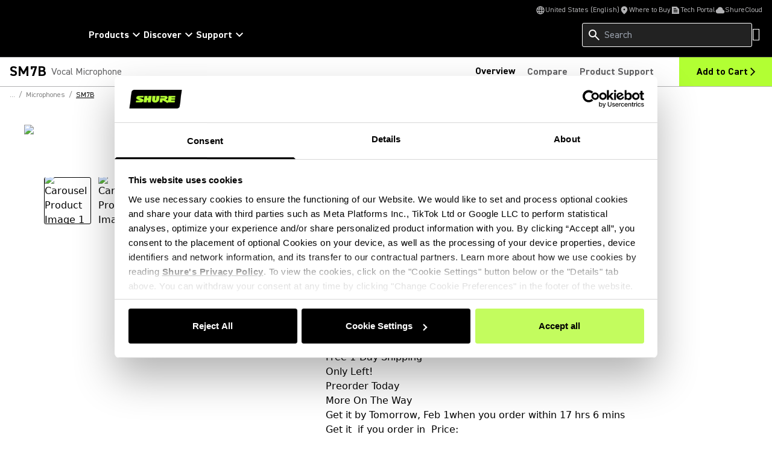

--- FILE ---
content_type: text/html; charset=utf-8
request_url: https://www.shure.com/en-US/products/microphones/sm7b?variant=SM7B
body_size: 80835
content:
<!DOCTYPE html><html lang="en-US"><head><meta charSet="utf-8"/><meta name="viewport" content="width=device-width"/><title>SM7B - Vocal Microphone - Shure USA</title><link rel="icon" href=""/><link rel="canonical" href="https://www.shure.com/en-us/products/microphones/sm7b"/><meta name="keywords" content="sm7b, sm7, studio microphone, speaker microphone, microphone studio recording, microphone speech recordings"/><meta property="og:title" content=""/><meta name="google-site-verification" content="r76og_Jbt6OAkEtG12iOG5GObZvd06ETfzL2kriJFLc"/><meta property="og:description" content="The Shure SM7B is the iconic dynamic vocal microphone you&#x27;ve already heard. It is perfect for professional podcasters, streamers, and vocalists alike."/><meta property="og:image" content="https://products.shureweb.eu/shure_product_db/product_main_images/files/7e1/bf6/ed-/setcard/721ed7ee412b45897688a7b5acdefa44.jpeg"/><meta content="website" property="og:type"/><meta property="og:url" content="https://www.shure.com/en-us/products/microphones/sm7b"/><meta class="swiftype" name="group" data-type="enum" content="Product"/><meta class="swiftype" name="language" data-type="enum" content="en-US"/><meta class="swiftype" name="description" data-type="enum" content="The Shure SM7B is the iconic dynamic vocal microphone you&#x27;ve already heard. It is perfect for professional podcasters, streamers, and vocalists alike."/><meta class="swiftype" name="image" data-type="enum" content="https://products.shureweb.eu/shure_product_db/product_main_images/files/7e1/bf6/ed-/setcard/721ed7ee412b45897688a7b5acdefa44.jpeg"/><meta class="swiftype" name="category" data-type="enum" content="microphones"/><meta class="swiftype" name="discontinued" data-type="enum" content="false"/><link rel="stylesheet" href="https://content-files.shure.com/cdn/public/assets/featuredVideo.css"/><link rel="stylesheet" href="https://content-files.shure.com/cdn/public/assets/innerZoom.css"/><link rel="stylesheet" href="https://content-files.shure.com/cdn/public/assets/retailSolutions.css"/><link rel="stylesheet" href="https://content-files.shure.com/cdn/public/assets/powerReviews.css"/><script type="text/javascript" id="RetailSoultionScript" defer="">
              window.onRsProductApiClientReady = function (rsProductApiClient) {
                window.Rs.Events.Client = rsProductApiClient;
              }
            </script><script src="https://store.shure.com/rs/js/v3/rs.min.js" class="rsJs" async=""></script><script>
            document.addEventListener('DOMContentLoaded', () => {
              (function(t,e,s,o){var n,a,c;t.SMCX=t.SMCX||[],e.getElementById(o)||(n=e.getElementsByTagName(s),a=n[n.length-1],c=e.createElement(s),c.type="text/javascript",c.async=!0,c.id=o,c.src="https://widget.surveymonkey.com/collect/website/js/tRaiETqnLgj758hTBazgd4xLwA22va5PfWzzV1_2FuLGsstcoF_2FZl6sdVtWFXJTe6n.js",a.parentNode.insertBefore(c,a))})(window,document,"script","smcx-sdk");
            });
          </script><script id="Cookiebot" src="https://consent.cookiebot.com/uc.js" data-cbid="7bc08814-6814-458f-ae17-31b50012288a" type="text/javascript" async="" data-georegions="{&#x27;region&#x27;:&#x27;US-06&#x27;,&#x27;cbid&#x27;:&#x27;662ded62-36b5-4d0f-b463-b3aca6228a6f&#x27;}"></script><script async="" data-cookieconsent="ignore">
              window.dataLayer = window.dataLayer || [];
              function gtag() {
                  dataLayer.push(arguments);
              }
              gtag("consent", "default", {
                  ad_personalization: "denied",
                  ad_storage: "denied",
                  ad_user_data: "denied",
                  analytics_storage: "denied",
                  functionality_storage: "denied",
                  personalization_storage: "denied",
                  security_storage: "granted",
                  wait_for_update: 500,
              });
              gtag("set", "ads_data_redaction", true);
              gtag("set", "url_passthrough", false);
            </script><script>
              if (navigator.globalPrivacyControl === true) {
                window.addEventListener('CookiebotOnDialogDisplay', function() {
                const dialog = document.getElementById('CybotCookiebotDialog');
                  if (dialog) dialog.style.display = 'none';
                });
              }
            </script><meta name="next-head-count" content="28"/><link rel="preconnect" href="https://fonts.gstatic.com" crossorigin="anonymous"/><link rel="preconnect" href="https://shure.widen.net"/><link rel="preconnect" href="https://previews.us-east-1.widencdn.net"/><link rel="preconnect" href="https://shu-media.cdn-rs.com"/><link rel="preconnect" href="https://sdk.privacy-center.org/"/><link rel="preconnect" href="https://products.shureweb.eu/"/><link rel="preconnect" href="https://store.shure.com/"/><link rel="preload" href="/shureredesign/_next/static/media/13ea1491b8e09cb1-s.p.woff2" as="font" type="font/woff2" crossorigin="anonymous" data-next-font="size-adjust"/><link rel="preload" href="/shureredesign/_next/static/media/b94d07ab269c4947-s.p.woff2" as="font" type="font/woff2" crossorigin="anonymous" data-next-font="size-adjust"/><link rel="preload" href="/shureredesign/_next/static/media/e7addd7e07f5abdd-s.p.woff2" as="font" type="font/woff2" crossorigin="anonymous" data-next-font="size-adjust"/><link rel="preload" href="/shureredesign/_next/static/media/5e0ea1c16cf023ad-s.p.woff2" as="font" type="font/woff2" crossorigin="anonymous" data-next-font="size-adjust"/><link rel="preload" href="/shureredesign/_next/static/media/ac4521837fd6f410-s.p.woff2" as="font" type="font/woff2" crossorigin="anonymous" data-next-font="size-adjust"/><link rel="preload" href="/shureredesign/_next/static/media/2e99afb45a3c5a72-s.p.woff2" as="font" type="font/woff2" crossorigin="anonymous" data-next-font="size-adjust"/><link rel="preload" href="/shureredesign/_next/static/media/f61c9b5458b73e51-s.p.woff2" as="font" type="font/woff2" crossorigin="anonymous" data-next-font="size-adjust"/><link rel="preload" href="/shureredesign/_next/static/media/5ac9ea3a2dc25311-s.p.woff2" as="font" type="font/woff2" crossorigin="anonymous" data-next-font="size-adjust"/><link rel="preload" href="/shureredesign/_next/static/media/947f46d23a6e7f2a-s.p.woff2" as="font" type="font/woff2" crossorigin="anonymous" data-next-font="size-adjust"/><link rel="preload" href="/shureredesign/_next/static/media/b3a3cb4ad1f622ed-s.p.woff2" as="font" type="font/woff2" crossorigin="anonymous" data-next-font="size-adjust"/><link rel="preload" href="/shureredesign/_next/static/media/83d60eff1304f4a3-s.p.woff2" as="font" type="font/woff2" crossorigin="anonymous" data-next-font="size-adjust"/><link rel="preload" href="/shureredesign/_next/static/media/f5167b074956afb8-s.p.woff2" as="font" type="font/woff2" crossorigin="anonymous" data-next-font="size-adjust"/><link rel="preload" href="/shureredesign/_next/static/css/d26028530162b574.css" as="style"/><link rel="stylesheet" href="/shureredesign/_next/static/css/d26028530162b574.css" data-n-g=""/><link rel="preload" href="/shureredesign/_next/static/css/e3f23e111b874094.css" as="style"/><link rel="stylesheet" href="/shureredesign/_next/static/css/e3f23e111b874094.css" data-n-p=""/><noscript data-n-css=""></noscript><script defer="" nomodule="" src="/shureredesign/_next/static/chunks/polyfills-42372ed130431b0a.js"></script><script src="https://www.youtube.com/iframe_api" defer="" data-nscript="beforeInteractive"></script><script src="/shureredesign/_next/static/chunks/webpack-41273e38712c115f.js" defer=""></script><script src="/shureredesign/_next/static/chunks/framework-5a1e72409cafbd7e.js" defer=""></script><script src="/shureredesign/_next/static/chunks/main-e21ffa462cf08f8a.js" defer=""></script><script src="/shureredesign/_next/static/chunks/pages/_app-408c76baf1b22dc2.js" defer=""></script><script src="/shureredesign/_next/static/chunks/7d0bf13e-5b34c1273c0c9a99.js" defer=""></script><script src="/shureredesign/_next/static/chunks/463-7114743255b38ce2.js" defer=""></script><script src="/shureredesign/_next/static/chunks/398-dd25c23a06e50e2a.js" defer=""></script><script src="/shureredesign/_next/static/chunks/pages/%5B%5B...path%5D%5D-61603cffd3fa5f73.js" defer=""></script><script src="/shureredesign/_next/static/UNkvBo13zw2Fz1x41jSlK/_buildManifest.js" defer=""></script><script src="/shureredesign/_next/static/UNkvBo13zw2Fz1x41jSlK/_ssgManifest.js" defer=""></script></head><body><div id="__next"><div class="__variable_dfe3d4 __variable_3f4115 __variable_c9fc00 __variable_87082f __variable_ab0343 __variable_fafeaf __variable_c3a17e __variable_e8d389 __variable_391f82 __variable_02aa0e __variable_a7785d __variable_b2ab40"><noscript><iframe src="https://www.googletagmanager.com/ns.html?id=GTM-KF9M9FJL"
            height="0" width="0" style="display:none;visibility:hidden"></iframe></noscript><div class="prod-mode black"><!--$--><!--$--><!--/$--><!--$--><div class="h-[59px] lg:h-auto"><header class="fixed bg-black black border-b border-prismgray-s50 w-full z-[11] lg:relative top-0"><div class="flex flex-col text-white [&amp;_svg]:fill-white max-w-[1440px] mx-auto"><div class="duration-300 absolute -top-full focus-within:top-8 left-1/2 -translate-x-1/2 text-black [&amp;_span_svg]:fill-black z-[13]"><button aria-label="Skip To Content" class="duration-300 rounded d-body-m-bold active:shadow-border disabled:shadow-none inline-flex gap-x-8 items-center cursor-pointer [&amp;_svg]:duration-300 [&amp;_svg]:w-16 [&amp;_svg]:h-20 py-12 pl-16 pr-12 disabled:bg-prismgray-t30 disabled:text-prismgray-s30 active:bg-prismgreen primaryCTA bg-prismgreen lg:hover:bg-prismgreen-s20 [&amp;_svg]:disabled:fill-prismgray-s30" type="button"><span>Skip To Content</span></button></div><div class="hidden lg:block"><ul class="flex flex-col gap-y-8 lg:gap-y-0 lg:flex-row lg:items-center lg:justify-end gap-x-16 px-16 xxl:px-32 pt-8 pb-8 lg:pb-4 border-b border-black lg:border-none"><li><button type="button" class="flex gap-x-4 items-center d-body-s-regular lg:text-prismgray lg:[&amp;_svg]:fill-prismgray [&amp;_svg]:w-16 [&amp;_svg]:h-16"><span><svg xmlns="http://www.w3.org/2000/svg" height="24" viewBox="0 -960 960 960" width="24"><path d="M480-80q-82 0-155-31.5t-127.5-86Q143-252 111.5-325T80-480q0-83 31.5-155.5t86-127Q252-817 325-848.5T480-880q83 0 155.5 31.5t127 86q54.5 54.5 86 127T880-480q0 82-31.5 155t-86 127.5q-54.5 54.5-127 86T480-80Zm0-82q26-36 45-75t31-83H404q12 44 31 83t45 75Zm-104-16q-18-33-31.5-68.5T322-320H204q29 50 72.5 87t99.5 55Zm208 0q56-18 99.5-55t72.5-87H638q-9 38-22.5 73.5T584-178ZM170-400h136q-3-20-4.5-39.5T300-480q0-21 1.5-40.5T306-560H170q-5 20-7.5 39.5T160-480q0 21 2.5 40.5T170-400Zm216 0h188q3-20 4.5-39.5T580-480q0-21-1.5-40.5T574-560H386q-3 20-4.5 39.5T380-480q0 21 1.5 40.5T386-400Zm268 0h136q5-20 7.5-39.5T800-480q0-21-2.5-40.5T790-560H654q3 20 4.5 39.5T660-480q0 21-1.5 40.5T654-400Zm-16-240h118q-29-50-72.5-87T584-782q18 33 31.5 68.5T638-640Zm-234 0h152q-12-44-31-83t-45-75q-26 36-45 75t-31 83Zm-200 0h118q9-38 22.5-73.5T376-782q-56 18-99.5 55T204-640Z"></path></svg></span><div class="flex flex-col items-start"><span>United States (English)</span></div></button></li><li><a target="" class="flex gap-x-4 items-center d-body-s-regular lg:text-prismgray lg:[&amp;_svg]:fill-prismgray [&amp;_svg]:w-16 [&amp;_svg]:h-16 anchorLink" aria-label="Link to /en-US/dealer_locator" href="/en-US/dealer_locator"><span class="flex w-16 h-16"></span><span>Where to Buy</span></a></li><li><a target="_blank" class="flex gap-x-4 items-center d-body-s-regular lg:text-prismgray lg:[&amp;_svg]:fill-prismgray [&amp;_svg]:w-16 [&amp;_svg]:h-16 anchorLink" aria-label="Link to https://techportal.shure.com/en" href="https://techportal.shure.com/en"><span class="flex w-16 h-16"></span><span>Tech Portal</span><span class="sr-only text-white bg-black"> (Opens in a new tab)</span></a></li><li><a target="_blank" class="flex gap-x-4 items-center d-body-s-regular lg:text-prismgray lg:[&amp;_svg]:fill-prismgray [&amp;_svg]:w-16 [&amp;_svg]:h-16 anchorLink" aria-label="Link to https://cloud.shure.com" href="https://cloud.shure.com"><span class="flex w-16 h-16"></span><span>ShureCloud</span><span class="sr-only text-white bg-black"> (Opens in a new tab)</span></a></li></ul></div><div class="section-two"><div class="flex gap-x-40 px-16 pt-16 xxl:px-24 lg:pt-8 pb-16 items-center"><div class="w-[87px] h-16 lg:w-[131px] lg:h-24"></div><div class="hidden lg:block animate-fadeIn fixed lg:static w-screen lg:w-auto left-0 z-[11] bg-prismgray-s60 lg:bg-transparent" style="top:94px;height:auto"><nav class="p-16 lg:p-0"><ul class="flex flex-col lg:flex-row gap-x-24 gap-y-16 lg:gap-y-0 lg:items-center"><li><button class="animate-fadeIn flex items-center gap-x-4 m-headline-s-bold lg:d-body-m-bold lg:hover:text-prismgreen [&amp;_svg]:-rotate-90 lg:[&amp;_svg]:rotate-0 lg:[&amp;_svg]:hover:rotate-180 lg:[&amp;_span_svg]:hover:fill-prismgreen" type="button"><span>Products</span><span><svg xmlns="http://www.w3.org/2000/svg" height="24" viewBox="0 -960 960 960" width="24"><path d="M480-345 240-585l56-56 184 184 184-184 56 56-240 240Z"></path></svg></span></button></li><li><button class="animate-fadeIn flex items-center gap-x-4 m-headline-s-bold lg:d-body-m-bold lg:hover:text-prismgreen [&amp;_svg]:-rotate-90 lg:[&amp;_svg]:rotate-0 lg:[&amp;_svg]:hover:rotate-180 lg:[&amp;_span_svg]:hover:fill-prismgreen" type="button"><span>Discover</span><span><svg xmlns="http://www.w3.org/2000/svg" height="24" viewBox="0 -960 960 960" width="24"><path d="M480-345 240-585l56-56 184 184 184-184 56 56-240 240Z"></path></svg></span></button></li><li><button class="animate-fadeIn flex items-center gap-x-4 m-headline-s-bold lg:d-body-m-bold lg:hover:text-prismgreen [&amp;_svg]:-rotate-90 lg:[&amp;_svg]:rotate-0 lg:[&amp;_svg]:hover:rotate-180 lg:[&amp;_span_svg]:hover:fill-prismgreen" type="button"><span>Support</span><span><svg xmlns="http://www.w3.org/2000/svg" height="24" viewBox="0 -960 960 960" width="24"><path d="M480-345 240-585l56-56 184 184 184-184 56 56-240 240Z"></path></svg></span></button></li></ul></nav></div><div class="flex gap-x-16 lg:gap-x-24 items-center ml-auto [&amp;_svg]:fill-white"><div class="hidden lg:block animate-fadeIn fixed lg:static w-screen lg:w-auto left-0 z-[11] bg-prismgray-s60 lg:bg-transparent p-16 lg:p-0" style="top:94px;height:auto"><div class="relative lg:min-h-40"><div class="globalSearchHeaderWrapper [&amp;_.sui-layout-main-header]:mb-0"><div class="flex flex-col justify-start"><div class="relative w-full"><div class="sui-search-box"><div class="sui-search-box__wrapper w-full"><input type="text" placeholder="Search" aria-label="Search" class="sui-search-box__text-input caret-prismgreen !h-[40px] bg-black lg:bg-prismgray-s60" value=""/></div><input id="header-search-form" type="submit" aria-label="Search icon" class="button sui-search-box__submit" value="Search"/></div><span class="absolute top-8 !top-1/2 -translate-y-1/2 left-8 [&amp;_svg]:w-24 [&amp;_svg]:h-24 [&amp;_svg]:fill-white"><svg xmlns="http://www.w3.org/2000/svg" height="24" viewBox="0 -960 960 960" width="24"><path d="M784-120 532-372q-30 24-69 38t-83 14q-109 0-184.5-75.5T120-580q0-109 75.5-184.5T380-840q109 0 184.5 75.5T640-580q0 44-14 83t-38 69l252 252-56 56ZM380-400q75 0 127.5-52.5T560-580q0-75-52.5-127.5T380-760q-75 0-127.5 52.5T200-580q0 75 52.5 127.5T380-400Z"></path></svg></span><div id="globalSearchSuggestions" class="sui-search-box__autocomplete-container absolute w-full bg-prismgray-t70 z-10 py-24 px-16 hidden"><div class="flex items-baseline flex-col gap-y-24"><div><div class="text-black m-label-s uppercase mb-16">Top Product Matches</div><div class="text-black d-body-m-regular">No Product</div></div><div><div class="text-black m-label-s uppercase mb-16">Top Document Matches</div><div class="text-black d-body-m-regular">No Product</div></div><div class="d-body-m-bold flex flex-row w-full justify-center "><a class="duration-300 rounded d-body-m-bold active:shadow-border disabled:shadow-none inline-flex gap-x-8 items-center cursor-pointer [&amp;_svg]:w-16 [&amp;_svg]:h-20 py-12 pl-16 pr-12 disabled:bg-prismgray-t30 disabled:text-prismgray-s30 active:bg-prismgreen bg-black text-white hover:bg-prismgreen hover:text-black focus-visible:bg-prismgreen focus-visible:text-black active:text-black [&amp;_svg]:!fill-prismgreen [&amp;_svg]:hover:!fill-black [&amp;_svg]:focus-visible:!fill-black [&amp;_svg]:disabled:fill-prismgray-s30 w-full justify-center" href="/en-US/Search?q="><span>View All Matches</span></a></div></div></div></div></div></div></div></div><span class="block w-32 h-[28px]"></span></div></div></div><div class="fixed top-0 right-0 w-full h-full duration-200 -z-[1] bg-black/0 hidden" id="langModal" aria-hidden="true"><div class="flex flex-col gap-y-16 relative bg-white p-40 shadow-[0_2px_4px_rgba(0,0,0,0.2)] h-screen max-w-[500px] -translate-x-full duration-300 text-black [&amp;_span_svg]:fill-black closing"><div class="flex justify-between items-center pb-24 border-b border-black"><span class="d-headline-s-bold">Choose Your Country</span><button type="button" aria-label="close model" class="ml-16" tabindex="-1"></button></div><div class="modal-content h-full"></div></div></div></div></header></div><!--/$--><!--/$--><main class="relative" id="main-content" tabindex="-1"><!--$--><!--$--><div class="h-[84px] z-[10] relative bg-white md:h-[66px] lg:sticky lg:top-0 lg:h-auto"><div class="fixed bg-white border-b border-prismgray w-full [&amp;_.quantity-selector]:hidden lg:min-h-[48px] lg:flex lg:mt-0 lg:pt-0 lg:static top-[59px]"><div class="w-full max-w-[1440px] mx-auto pl-16 xxl:pl-24 lg:pt-[0] lg:flex lg:justify-between lg:gap-3" id="productSubNav"><div class="content-center flex items-center min-h-[48px] md:min-h-[auto]"><div class="m-body-l-bold md:d-body-l-bold inline relative top-0 md:top-[8px] lg:top-0">SM7B</div></div><div class="flex mt-[2px] md:mt-0 lg:justify-end"><ul class="flex pt-4 lg:pt-[0] text-center gap-x-8 [&amp;_.active]:text-black [&amp;_.active]:border-b-3 items-center md:mr-[22px]" role="list"><li class="m-body-m-bold md:d-body-m-bold text-prismgray-s30 font-bold mr-20 inline-block content-center pb-[5px] lg:pb-[0] active"><a class="undefined anchorLink" aria-label="Link to /en-US/products/microphones/sm7b/?variant=sm7b" href="/en-US/products/microphones/sm7b/?variant=sm7b">Overview</a></li><li class="m-body-m-bold md:d-body-m-bold text-prismgray-s30 font-bold mr-20 inline-block content-center pb-[5px] lg:pb-[0]"><button type="button">Compare</button></li><li class="m-body-m-bold md:d-body-m-bold text-prismgray-s30 font-bold mr-20 inline-block content-center pb-[5px] lg:pb-[0]"><button type="button">Product Support</button></li></ul></div></div></div></div><!--/$--><!--$--><nav class="!bg-white"><div class="pl-[10px] container-max mx-auto capitalize pb-80 md:pb-96 hidden md:block absolute top-auto left-1/2 -translate-x-1/2 z-[2] w-full !pb-0"><div class="inline-flex"></div><div class="inline-flex"><button type="button" class="d-body-s-regular group"><span class="px-[6px] opacity-50 text-black">...</span><span class="opacity-50 text-black">/</span></button></div><div class="inline-flex"><a class="d-body-s-regular group anchorLink" aria-label="Link to /en-US/products/microphones" href="/en-US/products/microphones"><span class="group-hover:underline group-hover:underline-offset-4 group-hover:opacity-100 opacity-50 text-black px-[6px] transition duration-300 ease-in-out">Microphones</span><span class="opacity-50 text-black">/</span></a></div><span class="d-body-s-regular pl-[6px] underline underline-offset-4 text-black"><span>SM7B</span></span></div></nav><!--/$--><!--/$--><div class="relative overflow-hidden"><!--$--><!--$--><div id="overview-section"><!--$--><div class="bg-white pb-48 lg:pb-[66px]"><section class="bg-white flex justify-center items-center w-full lg:px-16"><div class="flex flex-col gap-6 w-full max-w-[1200px] lg:flex-row"><div class="flex-auto basis-1/2 overflow-hidden"><div class="splide"><div class="splide__track"><ul class="splide__list"></ul></div></div><div class="splide justify-center w-full is-initialized is-active flex" aria-label="The carousel with thumbnails. Selecting a thumbnail will change the main carousel"><div class="splide__track"><ul class="splide__list"></ul></div></div><div class="hidden"><div class="fixed top-0 right-0 w-full h-full duration-200 -z-[1] bg-black/0 hidden" id="modal" aria-hidden="true"><div class="flex flex-col gap-y-16 relative bg-white p-40 shadow-[0_2px_4px_rgba(0,0,0,0.2)] h-screen max-w-[500px] -translate-x-full duration-300 h-auto w-full !max-w-[1200px] m-auto overflow-y-auto p-[20px] closing"><button type="button" aria-label="close-modal" class="absolute top-[42px] right-[42px] bg-transparent border-none cursor-pointer w-24 h-24 z-10" tabindex="-1"><span class="relative flex w-full h-full before:absolute before:top-1/2 before:left-1/2 before:w-[2px] before:h-full before:bg-black before:-rotate-45 before:-translate-x-1/2 before:-translate-y-1/2 after:absolute after:top-1/2 after:left-1/2 after:w-[2px] after:h-full after:bg-black after:rotate-45 after:-translate-x-1/2 after:-translate-y-1/2"></span></button><div class="modal-content h-full"><div class="m-auto w-full max-w-[1075px]"><div class="splide"><div class="splide__track"><ul class="splide__list"></ul></div><button class="absolute top-[50%] z-[1] [&amp;_*]:duration-500 duration-500 btn-icon hover:cursor-pointer [&amp;_svg]:hover:fill-prismgreen [&amp;_svg_path]:hover:fill-black [&amp;_svg_circle]:hover:stroke-none [&amp;_svg]:focus-visible:fill-prismgreen [&amp;_svg_path]:focus-visible:fill-black [&amp;_svg]:focus-visible:stroke-none [&amp;_svg]:disabled:fill-transparent [&amp;_svg]:disabled:cursor-not-allowed [&amp;_svg_path]:disabled:fill-prismgray [&amp;_svg_circle]:disabled:stroke-prismgray" type="button" aria-label="Previous slide" disabled=""><span><svg width="40" height="40" viewBox="0 0 40 40" fill="none" xmlns="http://www.w3.org/2000/svg"><mask id="mask0_3849_74782" maskUnits="userSpaceOnUse" x="8" y="8" width="24" height="24" style="mask-type:alpha"><rect x="8" y="8" width="24" height="24" fill="#D9D9D9"></rect></mask><circle cx="20" cy="20" r="19.5" stroke="black"></circle><g mask="url(#mask0_3849_74782)"><path d="M15.825 21L21.425 26.6L20 28L12 20L20 12L21.425 13.4L15.825 19H28V21H15.825Z" fill="black"></path></g></svg></span></button><button class="absolute top-[50%] z-[1] [&amp;_*]:duration-500 duration-500 btn-icon hover:cursor-pointer [&amp;_svg]:hover:fill-prismgreen [&amp;_svg_path]:hover:fill-black [&amp;_svg_circle]:hover:stroke-none [&amp;_svg]:focus-visible:fill-prismgreen [&amp;_svg_path]:focus-visible:fill-black [&amp;_svg]:focus-visible:stroke-none [&amp;_svg]:disabled:fill-transparent [&amp;_svg]:disabled:cursor-not-allowed [&amp;_svg_path]:disabled:fill-prismgray [&amp;_svg_circle]:disabled:stroke-prismgray right-0" type="button" aria-label="Next slide"><span><svg width="40" height="40" viewBox="0 0 40 40" fill="none" xmlns="http://www.w3.org/2000/svg"><mask id="mask0_3849_74783" maskUnits="userSpaceOnUse" x="8" y="8" width="24" height="24" style="mask-type:alpha"><rect x="8" y="8" width="24" height="24" fill="#D9D9D9"></rect></mask><circle cx="20" cy="20" r="19.5" stroke="black"></circle><g mask="url(#mask0_3849_74783)"><path d="M24.175 21H12V19H24.175L18.575 13.4L20 12L28 20L20 28L18.575 26.6L24.175 21Z" fill="black"></path></g></svg></span></button></div></div><div class="splide justify-center w-full is-initialized is-active flex" aria-label="The carousel with thumbnails. Selecting a thumbnail will change the main carousel"><div class="splide__track"><ul class="splide__list"></ul></div></div></div></div></div></div></div><div class="flex-auto lg:flex-[0_1_486px] basis-1/2 relative px-16 lg:px-0"><div class="pb-3 lg:pt-72 relative max-w-[486px]"><div class="flex gap-[12px] lg:absolute lg:top-[26px]"><div class="static inline-block mb-1.5 d-body-m-bold uppercase pt-4 pb-[3px] px-12 bg-prismblue rounded-tl-lg rounded-br-lg skew-x-[-4deg] lg:mb-0"><div class="skew-x-[4deg]">Best Sellers</div></div></div><h1 class="font-DinBold text-2xl text-black sm:d-headline-s-bold sm:pb-1">SM7B</h1><div class="flex items-center flex-wrap gap-x-[9px]"><p class="text-prismgray-s30 text-sm sm:d-body-l-regular">Vocal Microphone</p><p class="m-body-s-regular text-prismgray-s30 relative top-0.5 sm:d-body-s-regular sm:pt-1.5 sm:top-0">SKU: <!-- -->SM7B</p></div><div id="pr-reviewsnippet" class="min-h-[44px] sm:min-h-[25px]"></div></div><div class="mb-18 border-t border-prismgray max-w-[486px]"></div><div></div><div class="flex flex-col justify-start items-start w-full gap-8 px-3.5 py-[17px] bg-prismgray-t70 d-body-s-regular rounded-[3px] max-w-[486px] sm:px-1 sm:py-1.5 sm:gap-0 sm:flex-row sm:items-center sm:justify-between"><div class="flex flex-auto gap-8 justify-center items-center sm:flex-[0_0_160px] sm:gap-4.5">Free Shipping from $50</div><div class="flex flex-auto gap-8 justify-center items-center sm:flex-[0_0_160px] sm:gap-4.5">30 Day Return Policy</div><div class="flex flex-auto gap-8 justify-center items-center sm:flex-[0_0_160px] sm:gap-4.5">Expert Tech Support</div></div><div class="flex justify-start items-center flex-wrap gap-x-[16px] max-w-[486px]"></div><div class="flex flex-col gap-x-[8px] max-w-[486px] md:flex-row"></div><div class="max-w-[486px] mt-[16px] mb-[-80px] lg:mb-[-120px]"><div class="container-spacing container-max"><div class="container grid grid-cols-12 gap-x-24 relative px-0 md:border-t md:border-b border-prismgray"><div class="col-span-full"></div><div class="col-span-full"><div class="flex flex-col border-b last:md:border-none first:border-t first:md:border-t-0 md:border-solid border-prismgray border-solid"><div class="flex flex-col gap-y-8 duration-500 px-16 py-3.5 bg-prismgray-t70"><button id="accordion_button_0" class="flex justify-between items-center keyboard-focus" type="button" aria-controls="accordion_content_0" aria-expanded="true" aria-label="accordion title panel"><span class="m-body-l-bold md:d-body-l-bold text-left text-black uppercase !text-sm tracking-[2.1px]">Overview</span><span class="ml-16 duration-300 rotate-45 [&amp;_svg_path]:fill-black [&amp;_svg_path]:stroke-black"><svg xmlns="http://www.w3.org/2000/svg" height="24" viewBox="0 -960 960 960" width="24"><path d="M440-440H200v-80h240v-240h80v240h240v80H520v240h-80v-240Z"></path></svg></span></button><div id="accordion_content_0" aria-hidden="false" class="flex flex-col animate-fadeIn visible gap-y-0"><div class="rich-text"><div class="d-body-m-regular [&amp;_p]:mb-[8px] [&amp;_div&gt;h3]:mb-[8px] [&amp;_ul]:my-[8px] [&amp;_ul&gt;li]:mb-[8px] [&amp;_ul&gt;li]:pr-[16px] [&amp;_div&gt;p:last-of-type]:mb-[0] [&amp;_ul&gt;li:last-of-type]:mb-[0] [&amp;_&gt;*:last-of-type]:mb-[0] [&amp;_&gt;*:first-of-type]:mt-[0] bg-prismgray-t70 d-body-m-regular text-prismgray-s40 [&amp;_a]:!text-black md:pr-[25px]">Whether it’s big-time broadcasting, professional podcasts or critical studio recordings, this legendary dynamic microphone delivers smooth, warm vocals every time. The SM7B captures and enhances the finer details of the human voice while blocking out all the distractions. An audio icon.

The SM7B is a professional dynamic microphone that operates best with preamps that provide +60dB of gain. Please ensure your audio interface can provide sufficient gain or you may find our SM7dB is a better option with a built-in preamp.</div></div><div></div></div></div></div><div class="flex flex-col border-b last:md:border-none first:border-t first:md:border-t-0 border-prismgray border-solid"><div class="flex flex-col gap-y-8 duration-500 px-16 bg-white py-3.5"><button id="accordion_button_1" class="flex justify-between items-center keyboard-focus" type="button" aria-controls="accordion_content_1" aria-expanded="false" aria-label="accordion title panel"><span class="m-body-l-bold md:d-body-l-bold text-left text-black uppercase !text-sm tracking-[2.1px]">Details</span><span class="ml-16 duration-300 [&amp;_svg_path]:fill-black [&amp;_svg_path]:stroke-black"><svg xmlns="http://www.w3.org/2000/svg" height="24" viewBox="0 -960 960 960" width="24"><path d="M440-440H200v-80h240v-240h80v240h240v80H520v240h-80v-240Z"></path></svg></span></button><div id="accordion_content_1" aria-hidden="true" class="flex-col animate-fadeIn hidden gap-y-0"><div class="rich-text"><div class="d-body-m-regular [&amp;_p]:mb-[8px] [&amp;_div&gt;h3]:mb-[8px] [&amp;_ul]:my-[8px] [&amp;_ul&gt;li]:mb-[8px] [&amp;_ul&gt;li]:pr-[16px] [&amp;_div&gt;p:last-of-type]:mb-[0] [&amp;_ul&gt;li:last-of-type]:mb-[0] [&amp;_&gt;*:last-of-type]:mb-[0] [&amp;_&gt;*:first-of-type]:mt-[0] bg-prismgray-t70 d-body-m-regular text-prismgray-s40 [&amp;_a]:!text-black md:pr-[25px]">
  <div>  
    <strong>Simply the first choice for voice.</strong>    
    <div><ul>
	<li>Flat, wide-range frequency response for exceptionally clean and natural reproduction of both music and speech</li>
	<li>Bass rolloff and mid-range emphasis (presence boost) controls with graphic display of response setting</li>
	<li>Improved rejection of electromagnetic hum, optimized for shielding against broadband interference emitted by computer monitors</li>
	<li>Internal &quot;air suspension&quot; shock isolation virtually eliminates mechanical noise transmission</li>
	<li>Highly effective pop filter eliminates need for any add-on protection against explosive breath sounds, even for close-up vocals or narration</li>
	<li>Now shipping with the A7WS detachable windscreen, designed to reduce plosive sounds and gives a warmer tone for close-talk vocals</li>
	<li>Yoke mounting with captive stand nut for easy mounting and dismounting provides precise control of microphone position</li>
	<li>Classic cardioid polar pattern, uniform with frequency and symmetrical about axis, to provide maximum rejection and minimum coloration of off-axis sound</li>
	<li>Rugged construction and excellent cartridge protection for outstanding reliability</li>
	<li>Replacement cartridge:&nbsp; RPM106</li>
</ul>
</div>
    <div><p>The SM7B dynamic microphone has a smooth, flat, wide-range frequency response appropriate for music and speech in all professional audio applications. It features excellent shielding against electromagnetic hum generated by computer monitors, neon lights, and other electrical devices.</p>

<p>The SM7B has been updated from earlier models with an improved bracket design that offers greater stability. In addition to its standard windscreen, it also includes the A7WS windscreen for close-talk applications.&nbsp;</p>
</div>
  </div></div></div><div></div></div></div></div><div class="flex flex-col border-b last:md:border-none first:border-t first:md:border-t-0 border-prismgray border-solid"><div class="flex flex-col gap-y-8 duration-500 px-16 bg-white py-3.5"><button id="accordion_button_2" class="flex justify-between items-center keyboard-focus" type="button" aria-controls="accordion_content_2" aria-expanded="false" aria-label="accordion title panel"><span class="m-body-l-bold md:d-body-l-bold text-left text-black uppercase !text-sm tracking-[2.1px]">In the Box</span><span class="ml-16 duration-300 [&amp;_svg_path]:fill-black [&amp;_svg_path]:stroke-black"><svg xmlns="http://www.w3.org/2000/svg" height="24" viewBox="0 -960 960 960" width="24"><path d="M440-440H200v-80h240v-240h80v240h240v80H520v240h-80v-240Z"></path></svg></span></button><div id="accordion_content_2" aria-hidden="true" class="flex-col animate-fadeIn hidden gap-y-0"><div class="rich-text"><div class="d-body-m-regular [&amp;_p]:mb-[8px] [&amp;_div&gt;h3]:mb-[8px] [&amp;_ul]:my-[8px] [&amp;_ul&gt;li]:mb-[8px] [&amp;_ul&gt;li]:pr-[16px] [&amp;_div&gt;p:last-of-type]:mb-[0] [&amp;_ul&gt;li:last-of-type]:mb-[0] [&amp;_&gt;*:last-of-type]:mb-[0] [&amp;_&gt;*:first-of-type]:mt-[0] bg-prismgray-t70 d-body-m-regular text-prismgray-s40 [&amp;_a]:!text-black md:pr-[25px]"><ul><li>1 A7WS Detachable Windscreen</li><li>1 RPM602 Switch Cover Plate</li></ul></div></div><div></div></div></div></div></div></div></div></div><div class="max-w-[486px]"></div></div></div></section><div class="[&amp;&gt;div]:mb-0"><!--$--><div class="container-spacing container-max"><div class="container"><div class="flex gap-x-24 gap-y-8 items-start justify-start flex-wrap md:flex-nowrap mb-16 md:mb-24 border-t border-t-prismgray [&amp;_.noDescription]:md:items-end pt-16 md:pt-24 mt-40 sm:mt-[78px]"><h2 class="w-full m-headline-s-bold md:d-headline-s-bold">Save money with a bundle</h2></div></div><div class="container grid gap-16 grid-cols-4 md:grid-cols-12 sm:gap-24"><div class="col-span-2 md:col-span-4 lg:col-span-3 rounded-sm p-0 h-[365px] sm:h-[500px] animate-pulseCustomLight"></div><div class="col-span-2 md:col-span-4 lg:col-span-3 rounded-sm p-0 h-[365px] sm:h-[500px] animate-pulseCustomLight"></div><div class="col-span-2 md:col-span-4 lg:col-span-3 rounded-sm p-0 h-[365px] sm:h-[500px] animate-pulseCustomLight"></div><div class="col-span-2 md:col-span-4 lg:col-span-3 rounded-sm p-0 h-[365px] sm:h-[500px] animate-pulseCustomLight"></div></div></div><!--/$--></div></div><!--/$--><!--$--><!--/$--><!--$--><div class="featuredVideo my-80 xl:my-[100px] px-16 xl:px-0 [&amp;_.lite-youtube]:aspect-video [&amp;_.lite-youtube]:max-w-[1200px] [&amp;_.lite-youtube]:w-full [&amp;_.lite-youtube]:mx-auto [&amp;_.lite-youtube]:border relative"><div class="relative w-full h-full youtubeVideo video-wrapper"><div class="iframe-container lite-youtube h-full youtube-video"><iframe src="" data-cookiebot-src="https://www.youtube.com/embed/7uUXTQQUWWk?autoplay=0&amp;mute=1&amp;rel=0&amp;cc_load_policy=1&amp;enablejsapi=1" data-cookieconsent="marketing" allow="accelerometer; autoplay; clipboard-write; encrypted-media; gyroscope; picture-in-picture" allowfullscreen="" title="Video" data-loader="youtube" width="100%" height="100%" id=""></iframe><div class="custom-thumbnail h-full video-consent-overlay" id="custom-thumbnail-7uUXTQQUWWk-1769808505312"><div class="custom-play-button [&amp;_span]:d-body-m-bold"><span>Play Video</span></div></div></div></div></div><!--/$--><!--$--><!--/$--><!--$--><div class="[&amp;_h3]:font-semibold [&amp;_h3]:text-white [&amp;_.accordionImageWrapper]:aspect-accordion"><div class="container-spacing container-max"><div class="container grid grid-cols-12 gap-x-24 relative"><div class="col-span-full"><div class="flex gap-x-24 gap-y-8 items-start justify-start flex-wrap md:flex-nowrap mb-16 md:mb-24 border-t [&amp;_.noDescription]:md:items-end border-t-prismgray-s30 pt-16 md:pt-24"><h2 class="w-full text-white m-headline-s-bold md:d-headline-s-bold">Shure Product Benefits</h2></div></div><div class="col-span-full md:col-span-6"><div class="flex flex-col border-b last:md:border-none first:border-t first:md:border-t-0 border-none md:border-solid border-prismgray-s30"><div class="flex flex-col gap-y-8 duration-500 py-24 px-16 bg-prismgray-s60"><button id="accordion_button_primaryAccordion" class="flex justify-between items-center keyboard-focus" type="button" aria-controls="accordion_content_primaryAccordion" aria-expanded="true" aria-label="accordion title panel"><span class="m-body-l-bold md:d-body-l-bold text-left text-white">How It Works</span><span class="ml-16 duration-300 rotate-45 [&amp;_svg_path]:fill-prismgreen [&amp;_svg_path]:stroke-prismgreen"><svg xmlns="http://www.w3.org/2000/svg" height="24" viewBox="0 -960 960 960" width="24"><path d="M440-440H200v-80h240v-240h80v240h240v80H520v240h-80v-240Z"></path></svg></span></button><div id="accordion_content_primaryAccordion" aria-hidden="false" class="flex flex-col gap-y-8 animate-fadeIn visible"><div class="rich-text"><div class="d-body-m-regular [&amp;_p]:mb-[8px] [&amp;_div&gt;h3]:mb-[8px] [&amp;_ul]:my-[8px] [&amp;_ul&gt;li]:mb-[8px] [&amp;_ul&gt;li]:pr-[16px] [&amp;_div&gt;p:last-of-type]:mb-[0] [&amp;_ul&gt;li:last-of-type]:mb-[0] [&amp;_&gt;*:last-of-type]:mb-[0] [&amp;_&gt;*:first-of-type]:mt-[0] text-prismgray-t20 md:pr-24"><p>The wide-range frequency response of the SM7B preserves the natural beauty of the sound it captures. With its detailed audio profile, words may travel far, but they always arrive at their destination with quality and clarity intact.</p></div></div></div></div></div><div class="flex flex-col border-b last:md:border-none first:border-t first:md:border-t-0 border-prismgray-s30"><div class="flex flex-col gap-y-8 duration-500 py-24 px-16"><button id="accordion_button_secondaryAccordion" class="flex justify-between items-center keyboard-focus" type="button" aria-controls="accordion_content_secondaryAccordion" aria-expanded="false" aria-label="accordion title panel"><span class="m-body-l-bold md:d-body-l-bold text-left text-white">Quality that’s in the Details</span><span class="ml-16 duration-300 [&amp;_svg_path]:fill-prismgreen [&amp;_svg_path]:stroke-prismgreen"><svg xmlns="http://www.w3.org/2000/svg" height="24" viewBox="0 -960 960 960" width="24"><path d="M440-440H200v-80h240v-240h80v240h240v80H520v240h-80v-240Z"></path></svg></span></button><div id="accordion_content_secondaryAccordion" aria-hidden="true" class="flex-col gap-y-8 animate-fadeIn hidden"><div class="rich-text"><div class="d-body-m-regular [&amp;_p]:mb-[8px] [&amp;_div&gt;h3]:mb-[8px] [&amp;_ul]:my-[8px] [&amp;_ul&gt;li]:mb-[8px] [&amp;_ul&gt;li]:pr-[16px] [&amp;_div&gt;p:last-of-type]:mb-[0] [&amp;_ul&gt;li:last-of-type]:mb-[0] [&amp;_&gt;*:last-of-type]:mb-[0] [&amp;_&gt;*:first-of-type]:mt-[0] text-prismgray-t20 md:pr-24"><div><ul>
<li>Rugged construction for securing the microphone cartridge</li>
<li>Detachable close-talk windscreen and switch cover plate included</li>
<li>Reduces distortion from loud sources</li>
<li>Bass rolloff and mid-range emphasis (presence boost) controls with graphic display of response setting</li>
<li>Dynamic cartridge with flat, wide-range frequency response for exceptionally clean and natural reproduction of both music and speech</li>
<li>Also useful for close-miking instruments in studio where warm and smooth full-frequencies are a must</li>
</ul></div></div></div></div></div></div><div class="flex flex-col border-b last:md:border-none first:border-t first:md:border-t-0 border-prismgray-s30"><div class="flex flex-col gap-y-8 duration-500 py-24 px-16"><button id="accordion_button_featuredAccordion" class="flex justify-between items-center keyboard-focus" type="button" aria-controls="accordion_content_featuredAccordion" aria-expanded="false" aria-label="accordion title panel"><span class="m-body-l-bold md:d-body-l-bold text-left text-white">Why It’s Better</span><span class="ml-16 duration-300 [&amp;_svg_path]:fill-prismgreen [&amp;_svg_path]:stroke-prismgreen"><svg xmlns="http://www.w3.org/2000/svg" height="24" viewBox="0 -960 960 960" width="24"><path d="M440-440H200v-80h240v-240h80v240h240v80H520v240h-80v-240Z"></path></svg></span></button><div id="accordion_content_featuredAccordion" aria-hidden="true" class="flex-col gap-y-8 animate-fadeIn hidden"><div class="rich-text"><div class="d-body-m-regular [&amp;_p]:mb-[8px] [&amp;_div&gt;h3]:mb-[8px] [&amp;_ul]:my-[8px] [&amp;_ul&gt;li]:mb-[8px] [&amp;_ul&gt;li]:pr-[16px] [&amp;_div&gt;p:last-of-type]:mb-[0] [&amp;_ul&gt;li:last-of-type]:mb-[0] [&amp;_&gt;*:last-of-type]:mb-[0] [&amp;_&gt;*:first-of-type]:mt-[0] text-prismgray-t20 md:pr-24"><div><h3>Only good air gets through</h3><p>The air suspension shock isolation and the pop filter eliminate both mechanical noise and breathiness. So words get through and the rest stays out of the mix.</p><h3>Uniform capture</h3><p>The classic cardioid pattern is designed to reject off-axis audio. So you can sing or speak at a comfortable angle and it captures the sound, just as you want it, with minimum coloration.</p><h3>Shield your sound</h3><p>We added advanced electromagnetic shielding to defeat hum from computer monitors and other studio equipment.</p></div></div></div></div></div></div></div><div class="accordionImageWrapper col-span-6 relative aspect-square"><img alt="primary image SM7B" loading="lazy" decoding="async" data-nimg="fill" class="object-cover" style="position:absolute;height:100%;width:100%;left:0;top:0;right:0;bottom:0;color:transparent" sizes="(min-width: 1320px) 1176px, (min-width: 780px) calc(43.46vw + 23px), calc(100vw - 32px)" srcSet="https://products.shureweb.eu/shure_product_db/generic_product_images/files/4aa/a56/2c-/setcard/8db9e709e76b383acccb2722456bbaf6.jpeg 16w, https://products.shureweb.eu/shure_product_db/generic_product_images/files/4aa/a56/2c-/setcard/8db9e709e76b383acccb2722456bbaf6.jpeg 32w, https://products.shureweb.eu/shure_product_db/generic_product_images/files/4aa/a56/2c-/setcard/8db9e709e76b383acccb2722456bbaf6.jpeg 48w, https://products.shureweb.eu/shure_product_db/generic_product_images/files/4aa/a56/2c-/setcard/8db9e709e76b383acccb2722456bbaf6.jpeg 64w, https://products.shureweb.eu/shure_product_db/generic_product_images/files/4aa/a56/2c-/setcard/8db9e709e76b383acccb2722456bbaf6.jpeg 96w, https://products.shureweb.eu/shure_product_db/generic_product_images/files/4aa/a56/2c-/setcard/8db9e709e76b383acccb2722456bbaf6.jpeg 128w, https://products.shureweb.eu/shure_product_db/generic_product_images/files/4aa/a56/2c-/setcard/8db9e709e76b383acccb2722456bbaf6.jpeg 256w, https://products.shureweb.eu/shure_product_db/generic_product_images/files/4aa/a56/2c-/setcard/8db9e709e76b383acccb2722456bbaf6.jpeg 384w, https://products.shureweb.eu/shure_product_db/generic_product_images/files/4aa/a56/2c-/setcard/8db9e709e76b383acccb2722456bbaf6.jpeg 640w, https://products.shureweb.eu/shure_product_db/generic_product_images/files/4aa/a56/2c-/setcard/8db9e709e76b383acccb2722456bbaf6.jpeg 750w, https://products.shureweb.eu/shure_product_db/generic_product_images/files/4aa/a56/2c-/setcard/8db9e709e76b383acccb2722456bbaf6.jpeg 828w, https://products.shureweb.eu/shure_product_db/generic_product_images/files/4aa/a56/2c-/setcard/8db9e709e76b383acccb2722456bbaf6.jpeg 1080w, https://products.shureweb.eu/shure_product_db/generic_product_images/files/4aa/a56/2c-/setcard/8db9e709e76b383acccb2722456bbaf6.jpeg 1200w, https://products.shureweb.eu/shure_product_db/generic_product_images/files/4aa/a56/2c-/setcard/8db9e709e76b383acccb2722456bbaf6.jpeg 1920w, https://products.shureweb.eu/shure_product_db/generic_product_images/files/4aa/a56/2c-/setcard/8db9e709e76b383acccb2722456bbaf6.jpeg 2048w, https://products.shureweb.eu/shure_product_db/generic_product_images/files/4aa/a56/2c-/setcard/8db9e709e76b383acccb2722456bbaf6.jpeg 3840w" src="https://products.shureweb.eu/shure_product_db/generic_product_images/files/4aa/a56/2c-/setcard/8db9e709e76b383acccb2722456bbaf6.jpeg"/></div></div></div></div><!--/$--><!--$--><div class="container-spacing container-max"><div class="container"><div class="flex gap-x-24 gap-y-8 items-start justify-start flex-wrap md:flex-nowrap mb-16 md:mb-24 border-t [&amp;_.noDescription]:md:items-end border-t-prismgray-s30 pt-16 md:pt-24"><h2 class="w-full text-white m-headline-s-bold md:d-headline-s-bold">Related Products</h2></div></div><div class="container grid gap-16 grid-cols-4 md:grid-cols-12 sm:gap-24"><div class="col-span-2 md:col-span-4 lg:col-span-3 rounded-sm p-0 h-[365px] sm:h-[500px] animate-pulseCustomDark"></div><div class="col-span-2 md:col-span-4 lg:col-span-3 rounded-sm p-0 h-[365px] sm:h-[500px] animate-pulseCustomDark"></div><div class="col-span-2 md:col-span-4 lg:col-span-3 rounded-sm p-0 h-[365px] sm:h-[500px] animate-pulseCustomDark"></div><div class="col-span-2 md:col-span-4 lg:col-span-3 rounded-sm p-0 h-[365px] sm:h-[500px] animate-pulseCustomDark"></div></div></div><!--/$--><!--$--><div class="container-spacing container-max"><div class="flex flex-col relative"><div class="container border-t border-[#626264]"><h3 class="text-3xl text-white w-full m-headline-s-bold md:d-headline-s-bold mt-6">Reviews</h3><div id="pr-review-image-display"></div><div id="pr-reviews"></div><div id="pr-review-list"></div></div></div></div><!--/$--><!--$--><div class="container-spacing container-max"><div class="[&amp;_.cardDescription]:!line-clamp-[3]"><div class="container"><div class="flex gap-x-24 gap-y-8 items-start justify-start flex-wrap md:flex-nowrap mb-16 md:mb-24 border-t [&amp;_.noDescription]:md:items-end border-t-prismgray-s30 pt-16 md:pt-24"><h2 class="w-full text-white m-headline-s-bold md:d-headline-s-bold">Further Reading</h2><div class="flex flex-col gap-y-8 w-full noDescription"><div class="flex"><div><a target="_blank" class="duration-300 rounded d-body-m-bold active:shadow-border disabled:shadow-none inline-flex gap-x-8 items-center cursor-pointer [&amp;_svg]:duration-300 [&amp;_svg]:w-16 [&amp;_svg]:h-20 tertiaryCTA relative leading-7 before:absolute before:w-full before:h-[3px] before:bg-prismgreen before:left-0 before:bottom-0 before:duration-300 hover:before:bg-transparent px-4 before:disabled:bg-prismgray disabled:bg-transparent hover:bg-prismgreen hover:text-black hover:border-prismgreen active:bg-prismgreen text-white disabled:text-prismgray anchorLink" aria-label="Link to /en-US/insights" href="/en-US/insights"><span>View All Insights</span><span class="sr-only text-white bg-black"> (Opens in a new tab)</span></a></div></div></div></div></div><div class="[&amp;_.productcard]:h-full [&amp;_.controller]:!justify-end [&amp;_.imageWrapper]:aspect-picture"><div class="carousel overflow-hidden"><div class="carouselContainer relative grid grid-cols-2 md:grid-cols-12 gap-x-24 container"><div class="col-span-full"><div class="splide" aria-label="Carousel"><div class="splide__track !overflow-visible duration-300 -translate-x-10 md:translate-x-0"><ul class="splide__list"><li class="splide__slide"><div class="flex flex-col justify-start items-center rounded animate-fadeIn flex-grow h-full duration-300 [&amp;_*]:duration-300 relative bg-prismgray-s60 lg:hover:bg-white [&amp;_.cardTitle]:lg:hover:text-black [&amp;_.cardEyebrow]:lg:hover:text-black [&amp;_.cardDescription]:lg:hover:text-black [&amp;_.tertiaryCTA]:lg:hover:text-black [&amp;_.tertiaryCTA]:lg:hover:before:bg-transparent [&amp;_.tertiaryCTA]:lg:hover:bg-prismgreen [&amp;_.primaryCTA]:lg:hover:bg-prismgreen-s20"><a target="" class="absolute w-full h-full top-0 z-[1] [&amp;_+div_img]:lg:hover:scale-105 anchorLink" aria-label="Link to /en-US/insights/everything-you-need-to-start-a-podcast" href="/en-US/insights/everything-you-need-to-start-a-podcast"></a><div class="relative w-full [&amp;_img]:object-cover rounded-t overflow-hidden imageWrapper"><img alt="SM7dB_SRH840A_Podcaster_Front_Medium_Horizontal.jpeg" loading="lazy" decoding="async" data-nimg="fill" style="position:absolute;height:100%;width:100%;left:0;top:0;right:0;bottom:0;color:transparent" sizes="(min-width: 1320px) 588px, (min-width: 780px) calc(43.46vw + 23px), calc(100vw - 32px)" srcSet="https://shure.widen.net/content/n10sqv4rzj/jpeg/SM7dB_SRH840A_Podcaster_Front_Medium_Horizontal.jpeg?w=1920&amp;h=800&amp;keep=c&amp;crop=yes&amp;color=ffffffff&amp;quality=80&amp;u=47vprh 16w, https://shure.widen.net/content/n10sqv4rzj/jpeg/SM7dB_SRH840A_Podcaster_Front_Medium_Horizontal.jpeg?w=1920&amp;h=800&amp;keep=c&amp;crop=yes&amp;color=ffffffff&amp;quality=80&amp;u=47vprh 32w, https://shure.widen.net/content/n10sqv4rzj/jpeg/SM7dB_SRH840A_Podcaster_Front_Medium_Horizontal.jpeg?w=1920&amp;h=800&amp;keep=c&amp;crop=yes&amp;color=ffffffff&amp;quality=80&amp;u=47vprh 48w, https://shure.widen.net/content/n10sqv4rzj/jpeg/SM7dB_SRH840A_Podcaster_Front_Medium_Horizontal.jpeg?w=1920&amp;h=800&amp;keep=c&amp;crop=yes&amp;color=ffffffff&amp;quality=80&amp;u=47vprh 64w, https://shure.widen.net/content/n10sqv4rzj/jpeg/SM7dB_SRH840A_Podcaster_Front_Medium_Horizontal.jpeg?w=1920&amp;h=800&amp;keep=c&amp;crop=yes&amp;color=ffffffff&amp;quality=80&amp;u=47vprh 96w, https://shure.widen.net/content/n10sqv4rzj/jpeg/SM7dB_SRH840A_Podcaster_Front_Medium_Horizontal.jpeg?w=1920&amp;h=800&amp;keep=c&amp;crop=yes&amp;color=ffffffff&amp;quality=80&amp;u=47vprh 128w, https://shure.widen.net/content/n10sqv4rzj/jpeg/SM7dB_SRH840A_Podcaster_Front_Medium_Horizontal.jpeg?w=1920&amp;h=800&amp;keep=c&amp;crop=yes&amp;color=ffffffff&amp;quality=80&amp;u=47vprh 256w, https://shure.widen.net/content/n10sqv4rzj/jpeg/SM7dB_SRH840A_Podcaster_Front_Medium_Horizontal.jpeg?w=1920&amp;h=800&amp;keep=c&amp;crop=yes&amp;color=ffffffff&amp;quality=80&amp;u=47vprh 384w, https://shure.widen.net/content/n10sqv4rzj/jpeg/SM7dB_SRH840A_Podcaster_Front_Medium_Horizontal.jpeg?w=1920&amp;h=800&amp;keep=c&amp;crop=yes&amp;color=ffffffff&amp;quality=80&amp;u=47vprh 640w, https://shure.widen.net/content/n10sqv4rzj/jpeg/SM7dB_SRH840A_Podcaster_Front_Medium_Horizontal.jpeg?w=1920&amp;h=800&amp;keep=c&amp;crop=yes&amp;color=ffffffff&amp;quality=80&amp;u=47vprh 750w, https://shure.widen.net/content/n10sqv4rzj/jpeg/SM7dB_SRH840A_Podcaster_Front_Medium_Horizontal.jpeg?w=1920&amp;h=800&amp;keep=c&amp;crop=yes&amp;color=ffffffff&amp;quality=80&amp;u=47vprh 828w, https://shure.widen.net/content/n10sqv4rzj/jpeg/SM7dB_SRH840A_Podcaster_Front_Medium_Horizontal.jpeg?w=1920&amp;h=800&amp;keep=c&amp;crop=yes&amp;color=ffffffff&amp;quality=80&amp;u=47vprh 1080w, https://shure.widen.net/content/n10sqv4rzj/jpeg/SM7dB_SRH840A_Podcaster_Front_Medium_Horizontal.jpeg?w=1920&amp;h=800&amp;keep=c&amp;crop=yes&amp;color=ffffffff&amp;quality=80&amp;u=47vprh 1200w, https://shure.widen.net/content/n10sqv4rzj/jpeg/SM7dB_SRH840A_Podcaster_Front_Medium_Horizontal.jpeg?w=1920&amp;h=800&amp;keep=c&amp;crop=yes&amp;color=ffffffff&amp;quality=80&amp;u=47vprh 1920w, https://shure.widen.net/content/n10sqv4rzj/jpeg/SM7dB_SRH840A_Podcaster_Front_Medium_Horizontal.jpeg?w=1920&amp;h=800&amp;keep=c&amp;crop=yes&amp;color=ffffffff&amp;quality=80&amp;u=47vprh 2048w, https://shure.widen.net/content/n10sqv4rzj/jpeg/SM7dB_SRH840A_Podcaster_Front_Medium_Horizontal.jpeg?w=1920&amp;h=800&amp;keep=c&amp;crop=yes&amp;color=ffffffff&amp;quality=80&amp;u=47vprh 3840w" src="https://shure.widen.net/content/n10sqv4rzj/jpeg/SM7dB_SRH840A_Podcaster_Front_Medium_Horizontal.jpeg?w=1920&amp;h=800&amp;keep=c&amp;crop=yes&amp;color=ffffffff&amp;quality=80&amp;u=47vprh"/></div><div class="flex md:flex-col flex-grow w-full"><div class="flex contentWrapper flex-col p-32 gap-y-8 flex-grow w-full"><h3 class="cardTitle d-body-l-bold text-white">Everything You Need to Start a Podcast</h3><div class="rich-text"><div class="cardDescription d-body-m-regular w-full h-full flex-col text-prismgray-t20 flex">Microphones, mic stands, headphones, an audio interface, recording software… maybe a webcam? Starting a podcast from scratch requires a lot of new gear. Don’t know where to begin? Don’t worry, Shure has you covered with this ultimate guide to podcasting equipment.</div></div><div class=""><a title="" target="" class="duration-300 rounded d-body-m-bold active:shadow-border disabled:shadow-none inline-flex gap-x-8 items-center cursor-pointer [&amp;_svg]:duration-300 [&amp;_svg]:w-16 [&amp;_svg]:h-20 tertiaryCTA relative leading-7 before:absolute before:w-full before:h-[3px] before:bg-prismgreen before:left-0 before:bottom-0 before:duration-300 hover:before:bg-transparent px-4 before:disabled:bg-prismgray disabled:bg-transparent hover:bg-prismgreen hover:text-black hover:border-prismgreen active:bg-prismgreen text-white disabled:text-prismgray anchorLink" aria-label="Link to /en-US/insights/everything-you-need-to-start-a-podcast" href="/en-US/insights/everything-you-need-to-start-a-podcast"><span>Read Article</span></a></div></div></div></div></li><li class="splide__slide"><div class="flex flex-col justify-start items-center rounded animate-fadeIn flex-grow h-full duration-300 [&amp;_*]:duration-300 relative bg-prismgray-s60 lg:hover:bg-white [&amp;_.cardTitle]:lg:hover:text-black [&amp;_.cardEyebrow]:lg:hover:text-black [&amp;_.cardDescription]:lg:hover:text-black [&amp;_.tertiaryCTA]:lg:hover:text-black [&amp;_.tertiaryCTA]:lg:hover:before:bg-transparent [&amp;_.tertiaryCTA]:lg:hover:bg-prismgreen [&amp;_.primaryCTA]:lg:hover:bg-prismgreen-s20"><a target="" class="absolute w-full h-full top-0 z-[1] [&amp;_+div_img]:lg:hover:scale-105 anchorLink" aria-label="Link to /en-US/insights/choosing-a-microphone-for-podcasting" href="/en-US/insights/choosing-a-microphone-for-podcasting"></a><div class="relative w-full [&amp;_img]:object-cover rounded-t overflow-hidden imageWrapper"><img alt="MV7i_with_guest_laptop_SM7b_Mid_angled_Create_5.jpeg" loading="lazy" decoding="async" data-nimg="fill" style="position:absolute;height:100%;width:100%;left:0;top:0;right:0;bottom:0;color:transparent" sizes="(min-width: 1320px) 588px, (min-width: 780px) calc(43.46vw + 23px), calc(100vw - 32px)" srcSet="https://shure.widen.net/content/quoyqi3add/jpeg/MV7i_with_guest_laptop_SM7b_Mid_angled_Create_5.jpeg?w=1920&amp;h=800&amp;keep=c&amp;crop=yes&amp;color=ffffffff&amp;quality=80&amp;u=47vprh 16w, https://shure.widen.net/content/quoyqi3add/jpeg/MV7i_with_guest_laptop_SM7b_Mid_angled_Create_5.jpeg?w=1920&amp;h=800&amp;keep=c&amp;crop=yes&amp;color=ffffffff&amp;quality=80&amp;u=47vprh 32w, https://shure.widen.net/content/quoyqi3add/jpeg/MV7i_with_guest_laptop_SM7b_Mid_angled_Create_5.jpeg?w=1920&amp;h=800&amp;keep=c&amp;crop=yes&amp;color=ffffffff&amp;quality=80&amp;u=47vprh 48w, https://shure.widen.net/content/quoyqi3add/jpeg/MV7i_with_guest_laptop_SM7b_Mid_angled_Create_5.jpeg?w=1920&amp;h=800&amp;keep=c&amp;crop=yes&amp;color=ffffffff&amp;quality=80&amp;u=47vprh 64w, https://shure.widen.net/content/quoyqi3add/jpeg/MV7i_with_guest_laptop_SM7b_Mid_angled_Create_5.jpeg?w=1920&amp;h=800&amp;keep=c&amp;crop=yes&amp;color=ffffffff&amp;quality=80&amp;u=47vprh 96w, https://shure.widen.net/content/quoyqi3add/jpeg/MV7i_with_guest_laptop_SM7b_Mid_angled_Create_5.jpeg?w=1920&amp;h=800&amp;keep=c&amp;crop=yes&amp;color=ffffffff&amp;quality=80&amp;u=47vprh 128w, https://shure.widen.net/content/quoyqi3add/jpeg/MV7i_with_guest_laptop_SM7b_Mid_angled_Create_5.jpeg?w=1920&amp;h=800&amp;keep=c&amp;crop=yes&amp;color=ffffffff&amp;quality=80&amp;u=47vprh 256w, https://shure.widen.net/content/quoyqi3add/jpeg/MV7i_with_guest_laptop_SM7b_Mid_angled_Create_5.jpeg?w=1920&amp;h=800&amp;keep=c&amp;crop=yes&amp;color=ffffffff&amp;quality=80&amp;u=47vprh 384w, https://shure.widen.net/content/quoyqi3add/jpeg/MV7i_with_guest_laptop_SM7b_Mid_angled_Create_5.jpeg?w=1920&amp;h=800&amp;keep=c&amp;crop=yes&amp;color=ffffffff&amp;quality=80&amp;u=47vprh 640w, https://shure.widen.net/content/quoyqi3add/jpeg/MV7i_with_guest_laptop_SM7b_Mid_angled_Create_5.jpeg?w=1920&amp;h=800&amp;keep=c&amp;crop=yes&amp;color=ffffffff&amp;quality=80&amp;u=47vprh 750w, https://shure.widen.net/content/quoyqi3add/jpeg/MV7i_with_guest_laptop_SM7b_Mid_angled_Create_5.jpeg?w=1920&amp;h=800&amp;keep=c&amp;crop=yes&amp;color=ffffffff&amp;quality=80&amp;u=47vprh 828w, https://shure.widen.net/content/quoyqi3add/jpeg/MV7i_with_guest_laptop_SM7b_Mid_angled_Create_5.jpeg?w=1920&amp;h=800&amp;keep=c&amp;crop=yes&amp;color=ffffffff&amp;quality=80&amp;u=47vprh 1080w, https://shure.widen.net/content/quoyqi3add/jpeg/MV7i_with_guest_laptop_SM7b_Mid_angled_Create_5.jpeg?w=1920&amp;h=800&amp;keep=c&amp;crop=yes&amp;color=ffffffff&amp;quality=80&amp;u=47vprh 1200w, https://shure.widen.net/content/quoyqi3add/jpeg/MV7i_with_guest_laptop_SM7b_Mid_angled_Create_5.jpeg?w=1920&amp;h=800&amp;keep=c&amp;crop=yes&amp;color=ffffffff&amp;quality=80&amp;u=47vprh 1920w, https://shure.widen.net/content/quoyqi3add/jpeg/MV7i_with_guest_laptop_SM7b_Mid_angled_Create_5.jpeg?w=1920&amp;h=800&amp;keep=c&amp;crop=yes&amp;color=ffffffff&amp;quality=80&amp;u=47vprh 2048w, https://shure.widen.net/content/quoyqi3add/jpeg/MV7i_with_guest_laptop_SM7b_Mid_angled_Create_5.jpeg?w=1920&amp;h=800&amp;keep=c&amp;crop=yes&amp;color=ffffffff&amp;quality=80&amp;u=47vprh 3840w" src="https://shure.widen.net/content/quoyqi3add/jpeg/MV7i_with_guest_laptop_SM7b_Mid_angled_Create_5.jpeg?w=1920&amp;h=800&amp;keep=c&amp;crop=yes&amp;color=ffffffff&amp;quality=80&amp;u=47vprh"/></div><div class="flex md:flex-col flex-grow w-full"><div class="flex contentWrapper flex-col p-32 gap-y-8 flex-grow w-full"><h3 class="cardTitle d-body-l-bold text-white">Choosing a Microphone for Podcasting</h3><div class="rich-text"><div class="cardDescription d-body-m-regular w-full h-full flex-col text-prismgray-t20 flex">A podcasting microphone is a critical tool in connecting to your audience and achieving a professional sound, which you can do even on a DIY budget.</div></div><div class=""><a title="" target="" class="duration-300 rounded d-body-m-bold active:shadow-border disabled:shadow-none inline-flex gap-x-8 items-center cursor-pointer [&amp;_svg]:duration-300 [&amp;_svg]:w-16 [&amp;_svg]:h-20 tertiaryCTA relative leading-7 before:absolute before:w-full before:h-[3px] before:bg-prismgreen before:left-0 before:bottom-0 before:duration-300 hover:before:bg-transparent px-4 before:disabled:bg-prismgray disabled:bg-transparent hover:bg-prismgreen hover:text-black hover:border-prismgreen active:bg-prismgreen text-white disabled:text-prismgray anchorLink" aria-label="Link to /en-US/insights/choosing-a-microphone-for-podcasting" href="/en-US/insights/choosing-a-microphone-for-podcasting"><span>Read Article</span></a></div></div></div></div></li><li class="splide__slide"><div class="flex flex-col justify-start items-center rounded animate-fadeIn flex-grow h-full duration-300 [&amp;_*]:duration-300 relative bg-prismgray-s60 lg:hover:bg-white [&amp;_.cardTitle]:lg:hover:text-black [&amp;_.cardEyebrow]:lg:hover:text-black [&amp;_.cardDescription]:lg:hover:text-black [&amp;_.tertiaryCTA]:lg:hover:text-black [&amp;_.tertiaryCTA]:lg:hover:before:bg-transparent [&amp;_.tertiaryCTA]:lg:hover:bg-prismgreen [&amp;_.primaryCTA]:lg:hover:bg-prismgreen-s20"><a target="" class="absolute w-full h-full top-0 z-[1] [&amp;_+div_img]:lg:hover:scale-105 anchorLink" aria-label="Link to /en-US/insights/10-creative-ways-to-use-the-mv7i" href="/en-US/insights/10-creative-ways-to-use-the-mv7i"></a><div class="relative w-full [&amp;_img]:object-cover rounded-t overflow-hidden imageWrapper"><img alt="MV7i_Host_on_backplate_Closeup_Product_3.webp" loading="lazy" decoding="async" data-nimg="fill" style="position:absolute;height:100%;width:100%;left:0;top:0;right:0;bottom:0;color:transparent" sizes="(min-width: 1320px) 588px, (min-width: 780px) calc(43.46vw + 23px), calc(100vw - 32px)" srcSet="https://shure.widen.net/content/afbvqjqqo0/webp/MV7i_Host_on_backplate_Closeup_Product_3.webp?position=c&amp;color=ffffffff&amp;quality=80&amp;u=vx9o6c 16w, https://shure.widen.net/content/afbvqjqqo0/webp/MV7i_Host_on_backplate_Closeup_Product_3.webp?position=c&amp;color=ffffffff&amp;quality=80&amp;u=vx9o6c 32w, https://shure.widen.net/content/afbvqjqqo0/webp/MV7i_Host_on_backplate_Closeup_Product_3.webp?position=c&amp;color=ffffffff&amp;quality=80&amp;u=vx9o6c 48w, https://shure.widen.net/content/afbvqjqqo0/webp/MV7i_Host_on_backplate_Closeup_Product_3.webp?position=c&amp;color=ffffffff&amp;quality=80&amp;u=vx9o6c 64w, https://shure.widen.net/content/afbvqjqqo0/webp/MV7i_Host_on_backplate_Closeup_Product_3.webp?position=c&amp;color=ffffffff&amp;quality=80&amp;u=vx9o6c 96w, https://shure.widen.net/content/afbvqjqqo0/webp/MV7i_Host_on_backplate_Closeup_Product_3.webp?position=c&amp;color=ffffffff&amp;quality=80&amp;u=vx9o6c 128w, https://shure.widen.net/content/afbvqjqqo0/webp/MV7i_Host_on_backplate_Closeup_Product_3.webp?position=c&amp;color=ffffffff&amp;quality=80&amp;u=vx9o6c 256w, https://shure.widen.net/content/afbvqjqqo0/webp/MV7i_Host_on_backplate_Closeup_Product_3.webp?position=c&amp;color=ffffffff&amp;quality=80&amp;u=vx9o6c 384w, https://shure.widen.net/content/afbvqjqqo0/webp/MV7i_Host_on_backplate_Closeup_Product_3.webp?position=c&amp;color=ffffffff&amp;quality=80&amp;u=vx9o6c 640w, https://shure.widen.net/content/afbvqjqqo0/webp/MV7i_Host_on_backplate_Closeup_Product_3.webp?position=c&amp;color=ffffffff&amp;quality=80&amp;u=vx9o6c 750w, https://shure.widen.net/content/afbvqjqqo0/webp/MV7i_Host_on_backplate_Closeup_Product_3.webp?position=c&amp;color=ffffffff&amp;quality=80&amp;u=vx9o6c 828w, https://shure.widen.net/content/afbvqjqqo0/webp/MV7i_Host_on_backplate_Closeup_Product_3.webp?position=c&amp;color=ffffffff&amp;quality=80&amp;u=vx9o6c 1080w, https://shure.widen.net/content/afbvqjqqo0/webp/MV7i_Host_on_backplate_Closeup_Product_3.webp?position=c&amp;color=ffffffff&amp;quality=80&amp;u=vx9o6c 1200w, https://shure.widen.net/content/afbvqjqqo0/webp/MV7i_Host_on_backplate_Closeup_Product_3.webp?position=c&amp;color=ffffffff&amp;quality=80&amp;u=vx9o6c 1920w, https://shure.widen.net/content/afbvqjqqo0/webp/MV7i_Host_on_backplate_Closeup_Product_3.webp?position=c&amp;color=ffffffff&amp;quality=80&amp;u=vx9o6c 2048w, https://shure.widen.net/content/afbvqjqqo0/webp/MV7i_Host_on_backplate_Closeup_Product_3.webp?position=c&amp;color=ffffffff&amp;quality=80&amp;u=vx9o6c 3840w" src="https://shure.widen.net/content/afbvqjqqo0/webp/MV7i_Host_on_backplate_Closeup_Product_3.webp?position=c&amp;color=ffffffff&amp;quality=80&amp;u=vx9o6c"/></div><div class="flex md:flex-col flex-grow w-full"><div class="flex contentWrapper flex-col p-32 gap-y-8 flex-grow w-full"><h3 class="cardTitle d-body-l-bold text-white">10 Creative Ways To Use The MV7i</h3><div class="rich-text"><div class="cardDescription d-body-m-regular w-full h-full flex-col text-prismgray-t20 flex">Here's 10 unique ways you can use the MV7i to create content faster and easier...</div></div><div class=""><a title="" target="" class="duration-300 rounded d-body-m-bold active:shadow-border disabled:shadow-none inline-flex gap-x-8 items-center cursor-pointer [&amp;_svg]:duration-300 [&amp;_svg]:w-16 [&amp;_svg]:h-20 tertiaryCTA relative leading-7 before:absolute before:w-full before:h-[3px] before:bg-prismgreen before:left-0 before:bottom-0 before:duration-300 hover:before:bg-transparent px-4 before:disabled:bg-prismgray disabled:bg-transparent hover:bg-prismgreen hover:text-black hover:border-prismgreen active:bg-prismgreen text-white disabled:text-prismgray anchorLink" aria-label="Link to /en-US/insights/10-creative-ways-to-use-the-mv7i" href="/en-US/insights/10-creative-ways-to-use-the-mv7i"><span>Read Article</span></a></div></div></div></div></li><li class="splide__slide"><div class="flex flex-col justify-start items-center rounded animate-fadeIn flex-grow h-full duration-300 [&amp;_*]:duration-300 relative bg-prismgray-s60 lg:hover:bg-white [&amp;_.cardTitle]:lg:hover:text-black [&amp;_.cardEyebrow]:lg:hover:text-black [&amp;_.cardDescription]:lg:hover:text-black [&amp;_.tertiaryCTA]:lg:hover:text-black [&amp;_.tertiaryCTA]:lg:hover:before:bg-transparent [&amp;_.tertiaryCTA]:lg:hover:bg-prismgreen [&amp;_.primaryCTA]:lg:hover:bg-prismgreen-s20"><a target="" class="absolute w-full h-full top-0 z-[1] [&amp;_+div_img]:lg:hover:scale-105 anchorLink" aria-label="Link to /en-US/insights/signal-path-podcast-steel-beans" href="/en-US/insights/signal-path-podcast-steel-beans"></a><div class="relative w-full [&amp;_img]:object-cover rounded-t overflow-hidden imageWrapper"><img alt="It&#x27;s Steel Beans baby!" loading="lazy" decoding="async" data-nimg="fill" style="position:absolute;height:100%;width:100%;left:0;top:0;right:0;bottom:0;color:transparent" sizes="(min-width: 1320px) 588px, (min-width: 780px) calc(43.46vw + 23px), calc(100vw - 32px)" srcSet="https://content-files.shure.com/BlogPosts/signal-path-podcast-steel-beans/images/en/signal-path-podcast-steel-beans_header.png 16w, https://content-files.shure.com/BlogPosts/signal-path-podcast-steel-beans/images/en/signal-path-podcast-steel-beans_header.png 32w, https://content-files.shure.com/BlogPosts/signal-path-podcast-steel-beans/images/en/signal-path-podcast-steel-beans_header.png 48w, https://content-files.shure.com/BlogPosts/signal-path-podcast-steel-beans/images/en/signal-path-podcast-steel-beans_header.png 64w, https://content-files.shure.com/BlogPosts/signal-path-podcast-steel-beans/images/en/signal-path-podcast-steel-beans_header.png 96w, https://content-files.shure.com/BlogPosts/signal-path-podcast-steel-beans/images/en/signal-path-podcast-steel-beans_header.png 128w, https://content-files.shure.com/BlogPosts/signal-path-podcast-steel-beans/images/en/signal-path-podcast-steel-beans_header.png 256w, https://content-files.shure.com/BlogPosts/signal-path-podcast-steel-beans/images/en/signal-path-podcast-steel-beans_header.png 384w, https://content-files.shure.com/BlogPosts/signal-path-podcast-steel-beans/images/en/signal-path-podcast-steel-beans_header.png 640w, https://content-files.shure.com/BlogPosts/signal-path-podcast-steel-beans/images/en/signal-path-podcast-steel-beans_header.png 750w, https://content-files.shure.com/BlogPosts/signal-path-podcast-steel-beans/images/en/signal-path-podcast-steel-beans_header.png 828w, https://content-files.shure.com/BlogPosts/signal-path-podcast-steel-beans/images/en/signal-path-podcast-steel-beans_header.png 1080w, https://content-files.shure.com/BlogPosts/signal-path-podcast-steel-beans/images/en/signal-path-podcast-steel-beans_header.png 1200w, https://content-files.shure.com/BlogPosts/signal-path-podcast-steel-beans/images/en/signal-path-podcast-steel-beans_header.png 1920w, https://content-files.shure.com/BlogPosts/signal-path-podcast-steel-beans/images/en/signal-path-podcast-steel-beans_header.png 2048w, https://content-files.shure.com/BlogPosts/signal-path-podcast-steel-beans/images/en/signal-path-podcast-steel-beans_header.png 3840w" src="https://content-files.shure.com/BlogPosts/signal-path-podcast-steel-beans/images/en/signal-path-podcast-steel-beans_header.png"/></div><div class="flex md:flex-col flex-grow w-full"><div class="flex contentWrapper flex-col p-32 gap-y-8 flex-grow w-full"><h3 class="cardTitle d-body-l-bold text-white">Signal Path Podcast: Steel Beans</h3><div class="rich-text"><div class="cardDescription d-body-m-regular w-full h-full flex-col text-prismgray-t20 flex">Listen to the final SIGNAL PATH podcast with JEREMY DEBARDI, the creative force behind the project STEEL BEANS that broke the internet with his furious one-man-band videos.</div></div><div class=""><a title="" target="" class="duration-300 rounded d-body-m-bold active:shadow-border disabled:shadow-none inline-flex gap-x-8 items-center cursor-pointer [&amp;_svg]:duration-300 [&amp;_svg]:w-16 [&amp;_svg]:h-20 tertiaryCTA relative leading-7 before:absolute before:w-full before:h-[3px] before:bg-prismgreen before:left-0 before:bottom-0 before:duration-300 hover:before:bg-transparent px-4 before:disabled:bg-prismgray disabled:bg-transparent hover:bg-prismgreen hover:text-black hover:border-prismgreen active:bg-prismgreen text-white disabled:text-prismgray anchorLink" aria-label="Link to /en-US/insights/signal-path-podcast-steel-beans" href="/en-US/insights/signal-path-podcast-steel-beans"><span>Read Article</span></a></div></div></div></div></li><li class="splide__slide"><div class="flex flex-col justify-start items-center rounded animate-fadeIn flex-grow h-full duration-300 [&amp;_*]:duration-300 relative bg-prismgray-s60 lg:hover:bg-white [&amp;_.cardTitle]:lg:hover:text-black [&amp;_.cardEyebrow]:lg:hover:text-black [&amp;_.cardDescription]:lg:hover:text-black [&amp;_.tertiaryCTA]:lg:hover:text-black [&amp;_.tertiaryCTA]:lg:hover:before:bg-transparent [&amp;_.tertiaryCTA]:lg:hover:bg-prismgreen [&amp;_.primaryCTA]:lg:hover:bg-prismgreen-s20"><a target="" class="absolute w-full h-full top-0 z-[1] [&amp;_+div_img]:lg:hover:scale-105 anchorLink" aria-label="Link to /en-US/insights/signal-path-podcast-baybe" href="/en-US/insights/signal-path-podcast-baybe"></a><div class="relative w-full [&amp;_img]:object-cover rounded-t overflow-hidden imageWrapper"><img alt="Baybe_Signal_Path_Watermark.jpeg" loading="lazy" decoding="async" data-nimg="fill" style="position:absolute;height:100%;width:100%;left:0;top:0;right:0;bottom:0;color:transparent" sizes="(min-width: 1320px) 588px, (min-width: 780px) calc(43.46vw + 23px), calc(100vw - 32px)" srcSet="https://shure.widen.net/content/mbpjjeezrb/jpeg/Baybe_Signal_Path_Watermark.jpeg?position=c&amp;color=ffffffff&amp;quality=80&amp;u=vx9o6c 16w, https://shure.widen.net/content/mbpjjeezrb/jpeg/Baybe_Signal_Path_Watermark.jpeg?position=c&amp;color=ffffffff&amp;quality=80&amp;u=vx9o6c 32w, https://shure.widen.net/content/mbpjjeezrb/jpeg/Baybe_Signal_Path_Watermark.jpeg?position=c&amp;color=ffffffff&amp;quality=80&amp;u=vx9o6c 48w, https://shure.widen.net/content/mbpjjeezrb/jpeg/Baybe_Signal_Path_Watermark.jpeg?position=c&amp;color=ffffffff&amp;quality=80&amp;u=vx9o6c 64w, https://shure.widen.net/content/mbpjjeezrb/jpeg/Baybe_Signal_Path_Watermark.jpeg?position=c&amp;color=ffffffff&amp;quality=80&amp;u=vx9o6c 96w, https://shure.widen.net/content/mbpjjeezrb/jpeg/Baybe_Signal_Path_Watermark.jpeg?position=c&amp;color=ffffffff&amp;quality=80&amp;u=vx9o6c 128w, https://shure.widen.net/content/mbpjjeezrb/jpeg/Baybe_Signal_Path_Watermark.jpeg?position=c&amp;color=ffffffff&amp;quality=80&amp;u=vx9o6c 256w, https://shure.widen.net/content/mbpjjeezrb/jpeg/Baybe_Signal_Path_Watermark.jpeg?position=c&amp;color=ffffffff&amp;quality=80&amp;u=vx9o6c 384w, https://shure.widen.net/content/mbpjjeezrb/jpeg/Baybe_Signal_Path_Watermark.jpeg?position=c&amp;color=ffffffff&amp;quality=80&amp;u=vx9o6c 640w, https://shure.widen.net/content/mbpjjeezrb/jpeg/Baybe_Signal_Path_Watermark.jpeg?position=c&amp;color=ffffffff&amp;quality=80&amp;u=vx9o6c 750w, https://shure.widen.net/content/mbpjjeezrb/jpeg/Baybe_Signal_Path_Watermark.jpeg?position=c&amp;color=ffffffff&amp;quality=80&amp;u=vx9o6c 828w, https://shure.widen.net/content/mbpjjeezrb/jpeg/Baybe_Signal_Path_Watermark.jpeg?position=c&amp;color=ffffffff&amp;quality=80&amp;u=vx9o6c 1080w, https://shure.widen.net/content/mbpjjeezrb/jpeg/Baybe_Signal_Path_Watermark.jpeg?position=c&amp;color=ffffffff&amp;quality=80&amp;u=vx9o6c 1200w, https://shure.widen.net/content/mbpjjeezrb/jpeg/Baybe_Signal_Path_Watermark.jpeg?position=c&amp;color=ffffffff&amp;quality=80&amp;u=vx9o6c 1920w, https://shure.widen.net/content/mbpjjeezrb/jpeg/Baybe_Signal_Path_Watermark.jpeg?position=c&amp;color=ffffffff&amp;quality=80&amp;u=vx9o6c 2048w, https://shure.widen.net/content/mbpjjeezrb/jpeg/Baybe_Signal_Path_Watermark.jpeg?position=c&amp;color=ffffffff&amp;quality=80&amp;u=vx9o6c 3840w" src="https://shure.widen.net/content/mbpjjeezrb/jpeg/Baybe_Signal_Path_Watermark.jpeg?position=c&amp;color=ffffffff&amp;quality=80&amp;u=vx9o6c"/></div><div class="flex md:flex-col flex-grow w-full"><div class="flex contentWrapper flex-col p-32 gap-y-8 flex-grow w-full"><h3 class="cardTitle d-body-l-bold text-white">Signal Path Podcast: BAYBE</h3><div class="rich-text"><div class="cardDescription d-body-m-regular w-full h-full flex-col text-prismgray-t20 flex">Listen to the latest SIGNAL PATH podcast with BAYBE, a Nashville-based musician melding metal, hip-hop, pop and a plethora of other influences as part of her carefully crafted artistic vision.</div></div><div class=""><a title="" target="" class="duration-300 rounded d-body-m-bold active:shadow-border disabled:shadow-none inline-flex gap-x-8 items-center cursor-pointer [&amp;_svg]:duration-300 [&amp;_svg]:w-16 [&amp;_svg]:h-20 tertiaryCTA relative leading-7 before:absolute before:w-full before:h-[3px] before:bg-prismgreen before:left-0 before:bottom-0 before:duration-300 hover:before:bg-transparent px-4 before:disabled:bg-prismgray disabled:bg-transparent hover:bg-prismgreen hover:text-black hover:border-prismgreen active:bg-prismgreen text-white disabled:text-prismgray anchorLink" aria-label="Link to /en-US/insights/signal-path-podcast-baybe" href="/en-US/insights/signal-path-podcast-baybe"><span>Read Article</span></a></div></div></div></div></li><li class="splide__slide"><div class="flex flex-col justify-start items-center rounded animate-fadeIn flex-grow h-full duration-300 [&amp;_*]:duration-300 relative bg-prismgray-s60 lg:hover:bg-white [&amp;_.cardTitle]:lg:hover:text-black [&amp;_.cardEyebrow]:lg:hover:text-black [&amp;_.cardDescription]:lg:hover:text-black [&amp;_.tertiaryCTA]:lg:hover:text-black [&amp;_.tertiaryCTA]:lg:hover:before:bg-transparent [&amp;_.tertiaryCTA]:lg:hover:bg-prismgreen [&amp;_.primaryCTA]:lg:hover:bg-prismgreen-s20"><a target="" class="absolute w-full h-full top-0 z-[1] [&amp;_+div_img]:lg:hover:scale-105 anchorLink" aria-label="Link to /en-US/insights/miked-up-home-recording-miking-techniques-tips-and-tricks-mic-basics" href="/en-US/insights/miked-up-home-recording-miking-techniques-tips-and-tricks-mic-basics"></a><div class="relative w-full [&amp;_img]:object-cover rounded-t overflow-hidden imageWrapper"><img alt="A man holding an SM58 and fiddling with a knob." loading="lazy" decoding="async" data-nimg="fill" style="position:absolute;height:100%;width:100%;left:0;top:0;right:0;bottom:0;color:transparent" sizes="(min-width: 1320px) 588px, (min-width: 780px) calc(43.46vw + 23px), calc(100vw - 32px)" srcSet="https://shure.widen.net/content/pjsn71kmtu/webp/miked-up-home-recording-miking-techniques-tips-and-tricks-mic-basics_header.webp?position=c&amp;color=ffffffff&amp;quality=80&amp;u=zenegx 16w, https://shure.widen.net/content/pjsn71kmtu/webp/miked-up-home-recording-miking-techniques-tips-and-tricks-mic-basics_header.webp?position=c&amp;color=ffffffff&amp;quality=80&amp;u=zenegx 32w, https://shure.widen.net/content/pjsn71kmtu/webp/miked-up-home-recording-miking-techniques-tips-and-tricks-mic-basics_header.webp?position=c&amp;color=ffffffff&amp;quality=80&amp;u=zenegx 48w, https://shure.widen.net/content/pjsn71kmtu/webp/miked-up-home-recording-miking-techniques-tips-and-tricks-mic-basics_header.webp?position=c&amp;color=ffffffff&amp;quality=80&amp;u=zenegx 64w, https://shure.widen.net/content/pjsn71kmtu/webp/miked-up-home-recording-miking-techniques-tips-and-tricks-mic-basics_header.webp?position=c&amp;color=ffffffff&amp;quality=80&amp;u=zenegx 96w, https://shure.widen.net/content/pjsn71kmtu/webp/miked-up-home-recording-miking-techniques-tips-and-tricks-mic-basics_header.webp?position=c&amp;color=ffffffff&amp;quality=80&amp;u=zenegx 128w, https://shure.widen.net/content/pjsn71kmtu/webp/miked-up-home-recording-miking-techniques-tips-and-tricks-mic-basics_header.webp?position=c&amp;color=ffffffff&amp;quality=80&amp;u=zenegx 256w, https://shure.widen.net/content/pjsn71kmtu/webp/miked-up-home-recording-miking-techniques-tips-and-tricks-mic-basics_header.webp?position=c&amp;color=ffffffff&amp;quality=80&amp;u=zenegx 384w, https://shure.widen.net/content/pjsn71kmtu/webp/miked-up-home-recording-miking-techniques-tips-and-tricks-mic-basics_header.webp?position=c&amp;color=ffffffff&amp;quality=80&amp;u=zenegx 640w, https://shure.widen.net/content/pjsn71kmtu/webp/miked-up-home-recording-miking-techniques-tips-and-tricks-mic-basics_header.webp?position=c&amp;color=ffffffff&amp;quality=80&amp;u=zenegx 750w, https://shure.widen.net/content/pjsn71kmtu/webp/miked-up-home-recording-miking-techniques-tips-and-tricks-mic-basics_header.webp?position=c&amp;color=ffffffff&amp;quality=80&amp;u=zenegx 828w, https://shure.widen.net/content/pjsn71kmtu/webp/miked-up-home-recording-miking-techniques-tips-and-tricks-mic-basics_header.webp?position=c&amp;color=ffffffff&amp;quality=80&amp;u=zenegx 1080w, https://shure.widen.net/content/pjsn71kmtu/webp/miked-up-home-recording-miking-techniques-tips-and-tricks-mic-basics_header.webp?position=c&amp;color=ffffffff&amp;quality=80&amp;u=zenegx 1200w, https://shure.widen.net/content/pjsn71kmtu/webp/miked-up-home-recording-miking-techniques-tips-and-tricks-mic-basics_header.webp?position=c&amp;color=ffffffff&amp;quality=80&amp;u=zenegx 1920w, https://shure.widen.net/content/pjsn71kmtu/webp/miked-up-home-recording-miking-techniques-tips-and-tricks-mic-basics_header.webp?position=c&amp;color=ffffffff&amp;quality=80&amp;u=zenegx 2048w, https://shure.widen.net/content/pjsn71kmtu/webp/miked-up-home-recording-miking-techniques-tips-and-tricks-mic-basics_header.webp?position=c&amp;color=ffffffff&amp;quality=80&amp;u=zenegx 3840w" src="https://shure.widen.net/content/pjsn71kmtu/webp/miked-up-home-recording-miking-techniques-tips-and-tricks-mic-basics_header.webp?position=c&amp;color=ffffffff&amp;quality=80&amp;u=zenegx"/></div><div class="flex md:flex-col flex-grow w-full"><div class="flex contentWrapper flex-col p-32 gap-y-8 flex-grow w-full"><h3 class="cardTitle d-body-l-bold text-white">Miked Up – Home Recording: Miking Techniques, Tips &amp; Tricks, Mic Basics</h3><div class="rich-text"><div class="cardDescription d-body-m-regular w-full h-full flex-col text-prismgray-t20 flex">The MIKED UP – HOME RECORDING handbook from Shure has miking techniques, tips, tricks, and mic basics for both new producers and those looking to record their very first tracks.</div></div><div class=""><a title="" target="" class="duration-300 rounded d-body-m-bold active:shadow-border disabled:shadow-none inline-flex gap-x-8 items-center cursor-pointer [&amp;_svg]:duration-300 [&amp;_svg]:w-16 [&amp;_svg]:h-20 tertiaryCTA relative leading-7 before:absolute before:w-full before:h-[3px] before:bg-prismgreen before:left-0 before:bottom-0 before:duration-300 hover:before:bg-transparent px-4 before:disabled:bg-prismgray disabled:bg-transparent hover:bg-prismgreen hover:text-black hover:border-prismgreen active:bg-prismgreen text-white disabled:text-prismgray anchorLink" aria-label="Link to /en-US/insights/miked-up-home-recording-miking-techniques-tips-and-tricks-mic-basics" href="/en-US/insights/miked-up-home-recording-miking-techniques-tips-and-tricks-mic-basics"><span>Read Article</span></a></div></div></div></div></li><li class="splide__slide"><div class="flex flex-col justify-start items-center rounded animate-fadeIn flex-grow h-full duration-300 [&amp;_*]:duration-300 relative bg-prismgray-s60 lg:hover:bg-white [&amp;_.cardTitle]:lg:hover:text-black [&amp;_.cardEyebrow]:lg:hover:text-black [&amp;_.cardDescription]:lg:hover:text-black [&amp;_.tertiaryCTA]:lg:hover:text-black [&amp;_.tertiaryCTA]:lg:hover:before:bg-transparent [&amp;_.tertiaryCTA]:lg:hover:bg-prismgreen [&amp;_.primaryCTA]:lg:hover:bg-prismgreen-s20"><a target="" class="absolute w-full h-full top-0 z-[1] [&amp;_+div_img]:lg:hover:scale-105 anchorLink" aria-label="Link to /en-US/insights/getting-great-audio-with-the-right-shure-sm7b-setup" href="/en-US/insights/getting-great-audio-with-the-right-shure-sm7b-setup"></a><div class="relative w-full [&amp;_img]:object-cover rounded-t overflow-hidden imageWrapper"><img alt="A man with glasses using an SM7B microphone" loading="lazy" decoding="async" data-nimg="fill" style="position:absolute;height:100%;width:100%;left:0;top:0;right:0;bottom:0;color:transparent" sizes="(min-width: 1320px) 588px, (min-width: 780px) calc(43.46vw + 23px), calc(100vw - 32px)" srcSet="https://shure.widen.net/content/0dusg46igg/webp/getting-great-audio-with-the-right-shure-sm7b-setup_header.webp?position=c&amp;color=ffffffff&amp;quality=80&amp;u=zenegx 16w, https://shure.widen.net/content/0dusg46igg/webp/getting-great-audio-with-the-right-shure-sm7b-setup_header.webp?position=c&amp;color=ffffffff&amp;quality=80&amp;u=zenegx 32w, https://shure.widen.net/content/0dusg46igg/webp/getting-great-audio-with-the-right-shure-sm7b-setup_header.webp?position=c&amp;color=ffffffff&amp;quality=80&amp;u=zenegx 48w, https://shure.widen.net/content/0dusg46igg/webp/getting-great-audio-with-the-right-shure-sm7b-setup_header.webp?position=c&amp;color=ffffffff&amp;quality=80&amp;u=zenegx 64w, https://shure.widen.net/content/0dusg46igg/webp/getting-great-audio-with-the-right-shure-sm7b-setup_header.webp?position=c&amp;color=ffffffff&amp;quality=80&amp;u=zenegx 96w, https://shure.widen.net/content/0dusg46igg/webp/getting-great-audio-with-the-right-shure-sm7b-setup_header.webp?position=c&amp;color=ffffffff&amp;quality=80&amp;u=zenegx 128w, https://shure.widen.net/content/0dusg46igg/webp/getting-great-audio-with-the-right-shure-sm7b-setup_header.webp?position=c&amp;color=ffffffff&amp;quality=80&amp;u=zenegx 256w, https://shure.widen.net/content/0dusg46igg/webp/getting-great-audio-with-the-right-shure-sm7b-setup_header.webp?position=c&amp;color=ffffffff&amp;quality=80&amp;u=zenegx 384w, https://shure.widen.net/content/0dusg46igg/webp/getting-great-audio-with-the-right-shure-sm7b-setup_header.webp?position=c&amp;color=ffffffff&amp;quality=80&amp;u=zenegx 640w, https://shure.widen.net/content/0dusg46igg/webp/getting-great-audio-with-the-right-shure-sm7b-setup_header.webp?position=c&amp;color=ffffffff&amp;quality=80&amp;u=zenegx 750w, https://shure.widen.net/content/0dusg46igg/webp/getting-great-audio-with-the-right-shure-sm7b-setup_header.webp?position=c&amp;color=ffffffff&amp;quality=80&amp;u=zenegx 828w, https://shure.widen.net/content/0dusg46igg/webp/getting-great-audio-with-the-right-shure-sm7b-setup_header.webp?position=c&amp;color=ffffffff&amp;quality=80&amp;u=zenegx 1080w, https://shure.widen.net/content/0dusg46igg/webp/getting-great-audio-with-the-right-shure-sm7b-setup_header.webp?position=c&amp;color=ffffffff&amp;quality=80&amp;u=zenegx 1200w, https://shure.widen.net/content/0dusg46igg/webp/getting-great-audio-with-the-right-shure-sm7b-setup_header.webp?position=c&amp;color=ffffffff&amp;quality=80&amp;u=zenegx 1920w, https://shure.widen.net/content/0dusg46igg/webp/getting-great-audio-with-the-right-shure-sm7b-setup_header.webp?position=c&amp;color=ffffffff&amp;quality=80&amp;u=zenegx 2048w, https://shure.widen.net/content/0dusg46igg/webp/getting-great-audio-with-the-right-shure-sm7b-setup_header.webp?position=c&amp;color=ffffffff&amp;quality=80&amp;u=zenegx 3840w" src="https://shure.widen.net/content/0dusg46igg/webp/getting-great-audio-with-the-right-shure-sm7b-setup_header.webp?position=c&amp;color=ffffffff&amp;quality=80&amp;u=zenegx"/></div><div class="flex md:flex-col flex-grow w-full"><div class="flex contentWrapper flex-col p-32 gap-y-8 flex-grow w-full"><h3 class="cardTitle d-body-l-bold text-white">Getting Great Audio with the Right Shure SM7B Setup</h3><div class="rich-text"><div class="cardDescription d-body-m-regular w-full h-full flex-col text-prismgray-t20 flex">The SM7B might be the podcaster’s microphone of choice, but you’ll need plenty of gain to get that legendary sound. ANDREW ANDERSON explains how to optimize your Shure SM7B setup and who might benefit from the new SM7dB instead.</div></div><div class=""><a title="" target="" class="duration-300 rounded d-body-m-bold active:shadow-border disabled:shadow-none inline-flex gap-x-8 items-center cursor-pointer [&amp;_svg]:duration-300 [&amp;_svg]:w-16 [&amp;_svg]:h-20 tertiaryCTA relative leading-7 before:absolute before:w-full before:h-[3px] before:bg-prismgreen before:left-0 before:bottom-0 before:duration-300 hover:before:bg-transparent px-4 before:disabled:bg-prismgray disabled:bg-transparent hover:bg-prismgreen hover:text-black hover:border-prismgreen active:bg-prismgreen text-white disabled:text-prismgray anchorLink" aria-label="Link to /en-US/insights/getting-great-audio-with-the-right-shure-sm7b-setup" href="/en-US/insights/getting-great-audio-with-the-right-shure-sm7b-setup"><span>Read Article</span></a></div></div></div></div></li><li class="splide__slide"><div class="flex flex-col justify-start items-center rounded animate-fadeIn flex-grow h-full duration-300 [&amp;_*]:duration-300 relative bg-prismgray-s60 lg:hover:bg-white [&amp;_.cardTitle]:lg:hover:text-black [&amp;_.cardEyebrow]:lg:hover:text-black [&amp;_.cardDescription]:lg:hover:text-black [&amp;_.tertiaryCTA]:lg:hover:text-black [&amp;_.tertiaryCTA]:lg:hover:before:bg-transparent [&amp;_.tertiaryCTA]:lg:hover:bg-prismgreen [&amp;_.primaryCTA]:lg:hover:bg-prismgreen-s20"><a target="" class="absolute w-full h-full top-0 z-[1] [&amp;_+div_img]:lg:hover:scale-105 anchorLink" aria-label="Link to /en-US/insights/highlights-and-advice-from-twitchcon-23-on-how-to-boost-your-stream" href="/en-US/insights/highlights-and-advice-from-twitchcon-23-on-how-to-boost-your-stream"></a><div class="relative w-full [&amp;_img]:object-cover rounded-t overflow-hidden imageWrapper"><img alt="TwitchCon at Vegas." loading="lazy" decoding="async" data-nimg="fill" style="position:absolute;height:100%;width:100%;left:0;top:0;right:0;bottom:0;color:transparent" sizes="(min-width: 1320px) 588px, (min-width: 780px) calc(43.46vw + 23px), calc(100vw - 32px)" srcSet="https://shure.widen.net/content/ztn4vozerp/webp/highlights-and-advice-from-twitchcon-23-on-how-to-boost-your-stream_header.webp?position=c&amp;color=ffffffff&amp;quality=80&amp;u=zenegx 16w, https://shure.widen.net/content/ztn4vozerp/webp/highlights-and-advice-from-twitchcon-23-on-how-to-boost-your-stream_header.webp?position=c&amp;color=ffffffff&amp;quality=80&amp;u=zenegx 32w, https://shure.widen.net/content/ztn4vozerp/webp/highlights-and-advice-from-twitchcon-23-on-how-to-boost-your-stream_header.webp?position=c&amp;color=ffffffff&amp;quality=80&amp;u=zenegx 48w, https://shure.widen.net/content/ztn4vozerp/webp/highlights-and-advice-from-twitchcon-23-on-how-to-boost-your-stream_header.webp?position=c&amp;color=ffffffff&amp;quality=80&amp;u=zenegx 64w, https://shure.widen.net/content/ztn4vozerp/webp/highlights-and-advice-from-twitchcon-23-on-how-to-boost-your-stream_header.webp?position=c&amp;color=ffffffff&amp;quality=80&amp;u=zenegx 96w, https://shure.widen.net/content/ztn4vozerp/webp/highlights-and-advice-from-twitchcon-23-on-how-to-boost-your-stream_header.webp?position=c&amp;color=ffffffff&amp;quality=80&amp;u=zenegx 128w, https://shure.widen.net/content/ztn4vozerp/webp/highlights-and-advice-from-twitchcon-23-on-how-to-boost-your-stream_header.webp?position=c&amp;color=ffffffff&amp;quality=80&amp;u=zenegx 256w, https://shure.widen.net/content/ztn4vozerp/webp/highlights-and-advice-from-twitchcon-23-on-how-to-boost-your-stream_header.webp?position=c&amp;color=ffffffff&amp;quality=80&amp;u=zenegx 384w, https://shure.widen.net/content/ztn4vozerp/webp/highlights-and-advice-from-twitchcon-23-on-how-to-boost-your-stream_header.webp?position=c&amp;color=ffffffff&amp;quality=80&amp;u=zenegx 640w, https://shure.widen.net/content/ztn4vozerp/webp/highlights-and-advice-from-twitchcon-23-on-how-to-boost-your-stream_header.webp?position=c&amp;color=ffffffff&amp;quality=80&amp;u=zenegx 750w, https://shure.widen.net/content/ztn4vozerp/webp/highlights-and-advice-from-twitchcon-23-on-how-to-boost-your-stream_header.webp?position=c&amp;color=ffffffff&amp;quality=80&amp;u=zenegx 828w, https://shure.widen.net/content/ztn4vozerp/webp/highlights-and-advice-from-twitchcon-23-on-how-to-boost-your-stream_header.webp?position=c&amp;color=ffffffff&amp;quality=80&amp;u=zenegx 1080w, https://shure.widen.net/content/ztn4vozerp/webp/highlights-and-advice-from-twitchcon-23-on-how-to-boost-your-stream_header.webp?position=c&amp;color=ffffffff&amp;quality=80&amp;u=zenegx 1200w, https://shure.widen.net/content/ztn4vozerp/webp/highlights-and-advice-from-twitchcon-23-on-how-to-boost-your-stream_header.webp?position=c&amp;color=ffffffff&amp;quality=80&amp;u=zenegx 1920w, https://shure.widen.net/content/ztn4vozerp/webp/highlights-and-advice-from-twitchcon-23-on-how-to-boost-your-stream_header.webp?position=c&amp;color=ffffffff&amp;quality=80&amp;u=zenegx 2048w, https://shure.widen.net/content/ztn4vozerp/webp/highlights-and-advice-from-twitchcon-23-on-how-to-boost-your-stream_header.webp?position=c&amp;color=ffffffff&amp;quality=80&amp;u=zenegx 3840w" src="https://shure.widen.net/content/ztn4vozerp/webp/highlights-and-advice-from-twitchcon-23-on-how-to-boost-your-stream_header.webp?position=c&amp;color=ffffffff&amp;quality=80&amp;u=zenegx"/></div><div class="flex md:flex-col flex-grow w-full"><div class="flex contentWrapper flex-col p-32 gap-y-8 flex-grow w-full"><h3 class="cardTitle d-body-l-bold text-white">Highlights and Advice from TwitchCon ’23 on How to Boost Your Stream</h3><div class="rich-text"><div class="cardDescription d-body-m-regular w-full h-full flex-col text-prismgray-t20 flex">This year’s TwitchCon in Las Vegas was a huge success with loads of dedicated streamers playing a special Shure version of Fortnite: Deadpines for a chance to win the new SM7dB. MARIO PONCE shares the highlights and some advice how great audio can help anyone boost the quality their stream.</div></div><div class=""><a title="" target="" class="duration-300 rounded d-body-m-bold active:shadow-border disabled:shadow-none inline-flex gap-x-8 items-center cursor-pointer [&amp;_svg]:duration-300 [&amp;_svg]:w-16 [&amp;_svg]:h-20 tertiaryCTA relative leading-7 before:absolute before:w-full before:h-[3px] before:bg-prismgreen before:left-0 before:bottom-0 before:duration-300 hover:before:bg-transparent px-4 before:disabled:bg-prismgray disabled:bg-transparent hover:bg-prismgreen hover:text-black hover:border-prismgreen active:bg-prismgreen text-white disabled:text-prismgray anchorLink" aria-label="Link to /en-US/insights/highlights-and-advice-from-twitchcon-23-on-how-to-boost-your-stream" href="/en-US/insights/highlights-and-advice-from-twitchcon-23-on-how-to-boost-your-stream"><span>Read Article</span></a></div></div></div></div></li><li class="splide__slide"><div class="flex flex-col justify-start items-center rounded animate-fadeIn flex-grow h-full duration-300 [&amp;_*]:duration-300 relative bg-prismgray-s60 lg:hover:bg-white [&amp;_.cardTitle]:lg:hover:text-black [&amp;_.cardEyebrow]:lg:hover:text-black [&amp;_.cardDescription]:lg:hover:text-black [&amp;_.tertiaryCTA]:lg:hover:text-black [&amp;_.tertiaryCTA]:lg:hover:before:bg-transparent [&amp;_.tertiaryCTA]:lg:hover:bg-prismgreen [&amp;_.primaryCTA]:lg:hover:bg-prismgreen-s20"><a target="" class="absolute w-full h-full top-0 z-[1] [&amp;_+div_img]:lg:hover:scale-105 anchorLink" aria-label="Link to /en-US/insights/visiting-the-soft-and-melodic-world-of-streaming-star-supercatkei" href="/en-US/insights/visiting-the-soft-and-melodic-world-of-streaming-star-supercatkei"></a><div class="relative w-full [&amp;_img]:object-cover rounded-t overflow-hidden imageWrapper"><img alt="New generation streaming star SUPERCATKEI singing" loading="lazy" decoding="async" data-nimg="fill" style="position:absolute;height:100%;width:100%;left:0;top:0;right:0;bottom:0;color:transparent" sizes="(min-width: 1320px) 588px, (min-width: 780px) calc(43.46vw + 23px), calc(100vw - 32px)" srcSet="https://shure.widen.net/content/wtzjhp7itd/webp/visiting-the-soft-and-melodic-world-of-streaming-star-supercatkei_header.webp?position=c&amp;color=ffffffff&amp;quality=80&amp;u=zenegx 16w, https://shure.widen.net/content/wtzjhp7itd/webp/visiting-the-soft-and-melodic-world-of-streaming-star-supercatkei_header.webp?position=c&amp;color=ffffffff&amp;quality=80&amp;u=zenegx 32w, https://shure.widen.net/content/wtzjhp7itd/webp/visiting-the-soft-and-melodic-world-of-streaming-star-supercatkei_header.webp?position=c&amp;color=ffffffff&amp;quality=80&amp;u=zenegx 48w, https://shure.widen.net/content/wtzjhp7itd/webp/visiting-the-soft-and-melodic-world-of-streaming-star-supercatkei_header.webp?position=c&amp;color=ffffffff&amp;quality=80&amp;u=zenegx 64w, https://shure.widen.net/content/wtzjhp7itd/webp/visiting-the-soft-and-melodic-world-of-streaming-star-supercatkei_header.webp?position=c&amp;color=ffffffff&amp;quality=80&amp;u=zenegx 96w, https://shure.widen.net/content/wtzjhp7itd/webp/visiting-the-soft-and-melodic-world-of-streaming-star-supercatkei_header.webp?position=c&amp;color=ffffffff&amp;quality=80&amp;u=zenegx 128w, https://shure.widen.net/content/wtzjhp7itd/webp/visiting-the-soft-and-melodic-world-of-streaming-star-supercatkei_header.webp?position=c&amp;color=ffffffff&amp;quality=80&amp;u=zenegx 256w, https://shure.widen.net/content/wtzjhp7itd/webp/visiting-the-soft-and-melodic-world-of-streaming-star-supercatkei_header.webp?position=c&amp;color=ffffffff&amp;quality=80&amp;u=zenegx 384w, https://shure.widen.net/content/wtzjhp7itd/webp/visiting-the-soft-and-melodic-world-of-streaming-star-supercatkei_header.webp?position=c&amp;color=ffffffff&amp;quality=80&amp;u=zenegx 640w, https://shure.widen.net/content/wtzjhp7itd/webp/visiting-the-soft-and-melodic-world-of-streaming-star-supercatkei_header.webp?position=c&amp;color=ffffffff&amp;quality=80&amp;u=zenegx 750w, https://shure.widen.net/content/wtzjhp7itd/webp/visiting-the-soft-and-melodic-world-of-streaming-star-supercatkei_header.webp?position=c&amp;color=ffffffff&amp;quality=80&amp;u=zenegx 828w, https://shure.widen.net/content/wtzjhp7itd/webp/visiting-the-soft-and-melodic-world-of-streaming-star-supercatkei_header.webp?position=c&amp;color=ffffffff&amp;quality=80&amp;u=zenegx 1080w, https://shure.widen.net/content/wtzjhp7itd/webp/visiting-the-soft-and-melodic-world-of-streaming-star-supercatkei_header.webp?position=c&amp;color=ffffffff&amp;quality=80&amp;u=zenegx 1200w, https://shure.widen.net/content/wtzjhp7itd/webp/visiting-the-soft-and-melodic-world-of-streaming-star-supercatkei_header.webp?position=c&amp;color=ffffffff&amp;quality=80&amp;u=zenegx 1920w, https://shure.widen.net/content/wtzjhp7itd/webp/visiting-the-soft-and-melodic-world-of-streaming-star-supercatkei_header.webp?position=c&amp;color=ffffffff&amp;quality=80&amp;u=zenegx 2048w, https://shure.widen.net/content/wtzjhp7itd/webp/visiting-the-soft-and-melodic-world-of-streaming-star-supercatkei_header.webp?position=c&amp;color=ffffffff&amp;quality=80&amp;u=zenegx 3840w" src="https://shure.widen.net/content/wtzjhp7itd/webp/visiting-the-soft-and-melodic-world-of-streaming-star-supercatkei_header.webp?position=c&amp;color=ffffffff&amp;quality=80&amp;u=zenegx"/></div><div class="flex md:flex-col flex-grow w-full"><div class="flex contentWrapper flex-col p-32 gap-y-8 flex-grow w-full"><h3 class="cardTitle d-body-l-bold text-white">Visiting the Soft and Melodic World of Streaming Star supercatkei</h3><div class="rich-text"><div class="cardDescription d-body-m-regular w-full h-full flex-col text-prismgray-t20 flex">New generation streaming star SUPERCATKEI runs one of Southeast Asia’s top Twitch accounts – but DENISE TEO tells LOUDER she never expected her childhood music dream to turn out like this.</div></div><div class=""><a title="" target="" class="duration-300 rounded d-body-m-bold active:shadow-border disabled:shadow-none inline-flex gap-x-8 items-center cursor-pointer [&amp;_svg]:duration-300 [&amp;_svg]:w-16 [&amp;_svg]:h-20 tertiaryCTA relative leading-7 before:absolute before:w-full before:h-[3px] before:bg-prismgreen before:left-0 before:bottom-0 before:duration-300 hover:before:bg-transparent px-4 before:disabled:bg-prismgray disabled:bg-transparent hover:bg-prismgreen hover:text-black hover:border-prismgreen active:bg-prismgreen text-white disabled:text-prismgray anchorLink" aria-label="Link to /en-US/insights/visiting-the-soft-and-melodic-world-of-streaming-star-supercatkei" href="/en-US/insights/visiting-the-soft-and-melodic-world-of-streaming-star-supercatkei"><span>Read Article</span></a></div></div></div></div></li><li class="splide__slide"><div class="flex flex-col justify-start items-center rounded animate-fadeIn flex-grow h-full duration-300 [&amp;_*]:duration-300 relative bg-prismgray-s60 lg:hover:bg-white [&amp;_.cardTitle]:lg:hover:text-black [&amp;_.cardEyebrow]:lg:hover:text-black [&amp;_.cardDescription]:lg:hover:text-black [&amp;_.tertiaryCTA]:lg:hover:text-black [&amp;_.tertiaryCTA]:lg:hover:before:bg-transparent [&amp;_.tertiaryCTA]:lg:hover:bg-prismgreen [&amp;_.primaryCTA]:lg:hover:bg-prismgreen-s20"><a target="" class="absolute w-full h-full top-0 z-[1] [&amp;_+div_img]:lg:hover:scale-105 anchorLink" aria-label="Link to /en-US/insights/preamp-powerhouse-inside-the-sm7db-microphone" href="/en-US/insights/preamp-powerhouse-inside-the-sm7db-microphone"></a><div class="relative w-full [&amp;_img]:object-cover rounded-t overflow-hidden imageWrapper"><img alt="An SM7dB microphone from behind." loading="lazy" decoding="async" data-nimg="fill" style="position:absolute;height:100%;width:100%;left:0;top:0;right:0;bottom:0;color:transparent" sizes="(min-width: 1320px) 588px, (min-width: 780px) calc(43.46vw + 23px), calc(100vw - 32px)" srcSet="https://shure.widen.net/content/vjkqdl9sy2/webp/preamp-powerhouse-inside-the-sm7db-microphone_header.webp?position=c&amp;color=ffffffff&amp;quality=80&amp;u=zenegx 16w, https://shure.widen.net/content/vjkqdl9sy2/webp/preamp-powerhouse-inside-the-sm7db-microphone_header.webp?position=c&amp;color=ffffffff&amp;quality=80&amp;u=zenegx 32w, https://shure.widen.net/content/vjkqdl9sy2/webp/preamp-powerhouse-inside-the-sm7db-microphone_header.webp?position=c&amp;color=ffffffff&amp;quality=80&amp;u=zenegx 48w, https://shure.widen.net/content/vjkqdl9sy2/webp/preamp-powerhouse-inside-the-sm7db-microphone_header.webp?position=c&amp;color=ffffffff&amp;quality=80&amp;u=zenegx 64w, https://shure.widen.net/content/vjkqdl9sy2/webp/preamp-powerhouse-inside-the-sm7db-microphone_header.webp?position=c&amp;color=ffffffff&amp;quality=80&amp;u=zenegx 96w, https://shure.widen.net/content/vjkqdl9sy2/webp/preamp-powerhouse-inside-the-sm7db-microphone_header.webp?position=c&amp;color=ffffffff&amp;quality=80&amp;u=zenegx 128w, https://shure.widen.net/content/vjkqdl9sy2/webp/preamp-powerhouse-inside-the-sm7db-microphone_header.webp?position=c&amp;color=ffffffff&amp;quality=80&amp;u=zenegx 256w, https://shure.widen.net/content/vjkqdl9sy2/webp/preamp-powerhouse-inside-the-sm7db-microphone_header.webp?position=c&amp;color=ffffffff&amp;quality=80&amp;u=zenegx 384w, https://shure.widen.net/content/vjkqdl9sy2/webp/preamp-powerhouse-inside-the-sm7db-microphone_header.webp?position=c&amp;color=ffffffff&amp;quality=80&amp;u=zenegx 640w, https://shure.widen.net/content/vjkqdl9sy2/webp/preamp-powerhouse-inside-the-sm7db-microphone_header.webp?position=c&amp;color=ffffffff&amp;quality=80&amp;u=zenegx 750w, https://shure.widen.net/content/vjkqdl9sy2/webp/preamp-powerhouse-inside-the-sm7db-microphone_header.webp?position=c&amp;color=ffffffff&amp;quality=80&amp;u=zenegx 828w, https://shure.widen.net/content/vjkqdl9sy2/webp/preamp-powerhouse-inside-the-sm7db-microphone_header.webp?position=c&amp;color=ffffffff&amp;quality=80&amp;u=zenegx 1080w, https://shure.widen.net/content/vjkqdl9sy2/webp/preamp-powerhouse-inside-the-sm7db-microphone_header.webp?position=c&amp;color=ffffffff&amp;quality=80&amp;u=zenegx 1200w, https://shure.widen.net/content/vjkqdl9sy2/webp/preamp-powerhouse-inside-the-sm7db-microphone_header.webp?position=c&amp;color=ffffffff&amp;quality=80&amp;u=zenegx 1920w, https://shure.widen.net/content/vjkqdl9sy2/webp/preamp-powerhouse-inside-the-sm7db-microphone_header.webp?position=c&amp;color=ffffffff&amp;quality=80&amp;u=zenegx 2048w, https://shure.widen.net/content/vjkqdl9sy2/webp/preamp-powerhouse-inside-the-sm7db-microphone_header.webp?position=c&amp;color=ffffffff&amp;quality=80&amp;u=zenegx 3840w" src="https://shure.widen.net/content/vjkqdl9sy2/webp/preamp-powerhouse-inside-the-sm7db-microphone_header.webp?position=c&amp;color=ffffffff&amp;quality=80&amp;u=zenegx"/></div><div class="flex md:flex-col flex-grow w-full"><div class="flex contentWrapper flex-col p-32 gap-y-8 flex-grow w-full"><h3 class="cardTitle d-body-l-bold text-white">Preamp Powerhouse: Inside the SM7dB Microphone</h3><div class="rich-text"><div class="cardDescription d-body-m-regular w-full h-full flex-col text-prismgray-t20 flex">The Shure SM7dB is set to bring that iconic SM7B sound to a whole new generation. But what makes this dynamic microphone with an active onboard preamp so special?</div></div><div class=""><a title="" target="" class="duration-300 rounded d-body-m-bold active:shadow-border disabled:shadow-none inline-flex gap-x-8 items-center cursor-pointer [&amp;_svg]:duration-300 [&amp;_svg]:w-16 [&amp;_svg]:h-20 tertiaryCTA relative leading-7 before:absolute before:w-full before:h-[3px] before:bg-prismgreen before:left-0 before:bottom-0 before:duration-300 hover:before:bg-transparent px-4 before:disabled:bg-prismgray disabled:bg-transparent hover:bg-prismgreen hover:text-black hover:border-prismgreen active:bg-prismgreen text-white disabled:text-prismgray anchorLink" aria-label="Link to /en-US/insights/preamp-powerhouse-inside-the-sm7db-microphone" href="/en-US/insights/preamp-powerhouse-inside-the-sm7db-microphone"><span>Read Article</span></a></div></div></div></div></li></ul></div><div class="controller flex justify-between items-center mt-16 md:mt-24"><div class="flex gap-x-16 mr-16 g-mask mb-4"><button class="[&amp;_*]:duration-500 duration-500 btn-icon hover:cursor-pointer [&amp;_svg]:hover:fill-prismgreen [&amp;_svg_path]:hover:fill-black [&amp;_svg_circle]:hover:stroke-none [&amp;_svg]:focus-visible:fill-prismgreen [&amp;_svg_path]:focus-visible:fill-black [&amp;_svg]:focus-visible:stroke-none [&amp;_svg]:disabled:fill-transparent [&amp;_svg]:disabled:cursor-not-allowed [&amp;_svg_path]:fill-white [&amp;_svg_circle]:stroke-prismgreen [&amp;_svg_path]:focus-visible:stroke-black focus-visible:outline-white [&amp;_svg_path]:disabled:fill-prismgray-s20 [&amp;_svg_circle]:disabled:stroke-prismgray-s20 carousel-arrow-banner-prev" type="button" aria-label="Previous slide"><span><svg width="40" height="40" viewBox="0 0 40 40" fill="none" xmlns="http://www.w3.org/2000/svg"><mask id="mask0_3849_74782" maskUnits="userSpaceOnUse" x="8" y="8" width="24" height="24" style="mask-type:alpha"><rect x="8" y="8" width="24" height="24" fill="#D9D9D9"></rect></mask><circle cx="20" cy="20" r="19.5" stroke="black"></circle><g mask="url(#mask0_3849_74782)"><path d="M15.825 21L21.425 26.6L20 28L12 20L20 12L21.425 13.4L15.825 19H28V21H15.825Z" fill="black"></path></g></svg></span></button><button class="[&amp;_*]:duration-500 duration-500 btn-icon hover:cursor-pointer [&amp;_svg]:hover:fill-prismgreen [&amp;_svg_path]:hover:fill-black [&amp;_svg_circle]:hover:stroke-none [&amp;_svg]:focus-visible:fill-prismgreen [&amp;_svg_path]:focus-visible:fill-black [&amp;_svg]:focus-visible:stroke-none [&amp;_svg]:disabled:fill-transparent [&amp;_svg]:disabled:cursor-not-allowed [&amp;_svg_path]:fill-white [&amp;_svg_circle]:stroke-prismgreen [&amp;_svg_path]:focus-visible:stroke-black focus-visible:outline-white [&amp;_svg_path]:disabled:fill-prismgray-s20 [&amp;_svg_circle]:disabled:stroke-prismgray-s20" type="button" aria-label="Next slide"><span><svg width="40" height="40" viewBox="0 0 40 40" fill="none" xmlns="http://www.w3.org/2000/svg"><mask id="mask0_3849_74783" maskUnits="userSpaceOnUse" x="8" y="8" width="24" height="24" style="mask-type:alpha"><rect x="8" y="8" width="24" height="24" fill="#D9D9D9"></rect></mask><circle cx="20" cy="20" r="19.5" stroke="black"></circle><g mask="url(#mask0_3849_74783)"><path d="M24.175 21H12V19H24.175L18.575 13.4L20 12L28 20L20 28L18.575 26.6L24.175 21Z" fill="black"></path></g></svg></span></button></div></div></div></div></div></div></div></div></div><!--/$--></div><!--/$--><!--/$--></div><div class="fixed top-0 w-full h-full duration-200 -z-[1] bg-black/0 hidden right-0" id="modal" aria-hidden="true"><div class="flex flex-col gap-y-16 relative bg-white p-40 shadow-[0_2px_4px_rgba(0,0,0,0.2)] h-screen max-w-[500px] -translate-x-full duration-300 ml-auto closing"><button type="button" aria-label="close-modal" class="absolute top-[42px] right-[42px] bg-transparent border-none cursor-pointer w-24 h-24 z-10" tabindex="-1"><span class="relative flex w-full h-full before:absolute before:top-1/2 before:left-1/2 before:w-[2px] before:h-full before:bg-black before:-rotate-45 before:-translate-x-1/2 before:-translate-y-1/2 after:absolute after:top-1/2 after:left-1/2 after:w-[2px] after:h-full after:bg-black after:rotate-45 after:-translate-x-1/2 after:-translate-y-1/2"></span></button><div class="modal-content h-full"></div></div></div></main><!--$--><!--$--><footer class="black border-t border-prismgray-s50"><div class="max-w-[1440px] mx-auto"><div class="flex flex-col gap-32 py-32 px-16 lg:gap-40 lg:py-24 lg:px-40"><div class="flex flex-col lg:flex-row gap-32"><div class="flex flex-col lg:w-[29%]"><div class="mb-24 lg:mt-16 relative w-[131px] h-24"><a class="flex w-[131px] h-24 anchorLink" aria-label="Link to /en-US" href="/en-US"><img alt="Shure Logo.png" loading="lazy" decoding="async" data-nimg="fill" style="position:absolute;height:100%;width:100%;left:0;top:0;right:0;bottom:0;color:transparent" sizes="131px" srcSet="https://shure.widen.net/content/t0w379jsk1/png/Shure%20Logo.png 16w, https://shure.widen.net/content/t0w379jsk1/png/Shure%20Logo.png 32w, https://shure.widen.net/content/t0w379jsk1/png/Shure%20Logo.png 48w, https://shure.widen.net/content/t0w379jsk1/png/Shure%20Logo.png 64w, https://shure.widen.net/content/t0w379jsk1/png/Shure%20Logo.png 96w, https://shure.widen.net/content/t0w379jsk1/png/Shure%20Logo.png 128w, https://shure.widen.net/content/t0w379jsk1/png/Shure%20Logo.png 256w, https://shure.widen.net/content/t0w379jsk1/png/Shure%20Logo.png 384w, https://shure.widen.net/content/t0w379jsk1/png/Shure%20Logo.png 640w, https://shure.widen.net/content/t0w379jsk1/png/Shure%20Logo.png 750w, https://shure.widen.net/content/t0w379jsk1/png/Shure%20Logo.png 828w, https://shure.widen.net/content/t0w379jsk1/png/Shure%20Logo.png 1080w, https://shure.widen.net/content/t0w379jsk1/png/Shure%20Logo.png 1200w, https://shure.widen.net/content/t0w379jsk1/png/Shure%20Logo.png 1920w, https://shure.widen.net/content/t0w379jsk1/png/Shure%20Logo.png 2048w, https://shure.widen.net/content/t0w379jsk1/png/Shure%20Logo.png 3840w" src="https://shure.widen.net/content/t0w379jsk1/png/Shure%20Logo.png"/></a></div><div class="px-16 py-24 bg-prismgray-s60 border rounded lg:max-w-[323px] lg:mb-112"><h3 class="text-white d-body-m-bold">Stay Connected!</h3><div class="rich-text"><div class="text-white d-body-s-regular"><span class="ui-provider a b c d e f g h i j k l m n o p q r s t u v w x y z ab ac ae af ag ah ai aj ak" dir="ltr">Get updates about Shure news, product releases, special offers, events and more!</span></div></div><div class="pt-16"><div class="flex flex-col"><div class="relative pt-4 [&amp;_a]:w-full [&amp;_a]:justify-center"><a target="_blank" class="duration-300 rounded d-body-m-bold active:shadow-border disabled:shadow-none inline-flex gap-x-8 items-center cursor-pointer [&amp;_svg]:duration-300 [&amp;_svg]:w-16 [&amp;_svg]:h-20 py-12 pl-16 pr-12 disabled:bg-prismgray-t30 disabled:text-prismgray-s30 active:bg-prismgreen primaryCTA bg-prismgreen lg:hover:bg-prismgreen-s20 [&amp;_svg]:disabled:fill-prismgray-s30 anchorLink" aria-label="Link to /en-US/newsletter" href="/en-US/newsletter"><span>SIGN UP FOR OUR NEWSLETTER</span><span class="sr-only text-white bg-black"> (Opens in a new tab)</span></a></div></div></div></div></div><div class="flex flex-col items-start pt-8 lg:basis-3/4"><ol class="w-full flex flex-col lg:flex-row lg:flex-1 px-0 gap-24"><li class="flex flex-col items-start lg:basis-1/4 gap-16"><button type="button" class="flex text-white text-left d-body-m-bold uppercase justify-between w-full lg:[&amp;_.LinkHover]:hover:border-b-3 lg:[&amp;_.LinkHover]:hover:border-b-prismgreen cursor-default"><span class="duration-300 lg:border-b-3 lg:border-transparent">Products</span></button><ol class="items-start w-full hidden lg:block"><li class="flex flex-col items-start stretch-self text-prismgray d-body-m-bold pb-16"><a class="duration-300 hover:text-prismgreen anchorLink" aria-label="Link to /en-US/products/microphones" href="/en-US/products/microphones">Microphones</a></li><li class="flex flex-col items-start stretch-self text-prismgray d-body-m-bold pb-16"><a class="duration-300 hover:text-prismgreen anchorLink" aria-label="Link to /en-US/products/wireless-systems" href="/en-US/products/wireless-systems">Wireless Systems</a></li><li class="flex flex-col items-start stretch-self text-prismgray d-body-m-bold pb-16"><a class="duration-300 hover:text-prismgreen anchorLink" aria-label="Link to /en-US/products/video-conferencing" href="/en-US/products/video-conferencing">Video Conferencing</a></li><li class="flex flex-col items-start stretch-self text-prismgray d-body-m-bold pb-16"><a class="duration-300 hover:text-prismgreen anchorLink" aria-label="Link to /en-US/products/headphones" href="/en-US/products/headphones">Headphones</a></li><li class="flex flex-col items-start stretch-self text-prismgray d-body-m-bold pb-16"><a class="duration-300 hover:text-prismgreen anchorLink" aria-label="Link to /en-US/products/earphones" href="/en-US/products/earphones">Earphones</a></li><li class="flex flex-col items-start stretch-self text-prismgray d-body-m-bold pb-16"><a class="duration-300 hover:text-prismgreen anchorLink" aria-label="Link to /en-US/products/in-ear-monitoring" href="/en-US/products/in-ear-monitoring">In-Ear Monitoring</a></li><li class="flex flex-col items-start stretch-self text-prismgray d-body-m-bold pb-16"><a class="duration-300 hover:text-prismgreen anchorLink" aria-label="Link to /en-US/products/mixers" href="/en-US/products/mixers">DSP, Routing &amp; Mixing</a></li><li class="flex flex-col items-start stretch-self text-prismgray d-body-m-bold pb-16"><a class="duration-300 hover:text-prismgreen anchorLink" aria-label="Link to /en-US/products/accessories" href="/en-US/products/accessories">Accessories</a></li><li class="flex flex-col items-start stretch-self text-prismgray d-body-m-bold pb-16"><a class="duration-300 hover:text-prismgreen anchorLink" aria-label="Link to /en-US/products/software" href="/en-US/products/software">Software</a></li><li class="flex flex-col items-start stretch-self text-prismgray d-body-m-bold pb-16"><a class="duration-300 hover:text-prismgreen anchorLink" aria-label="Link to /en-US/products" href="/en-US/products">See All Products</a></li></ol></li><li class="flex flex-col items-start lg:basis-1/4 gap-16"><button type="button" class="flex text-white text-left d-body-m-bold uppercase justify-between w-full lg:[&amp;_.LinkHover]:hover:border-b-3 lg:[&amp;_.LinkHover]:hover:border-b-prismgreen cursor-default"><span class="duration-300 lg:border-b-3 lg:border-transparent">About Shure</span></button><ol class="items-start w-full hidden lg:block"><li class="flex flex-col items-start stretch-self text-prismgray d-body-m-bold pb-16"><a class="duration-300 hover:text-prismgreen anchorLink" aria-label="Link to /en-US/about-us" href="/en-US/about-us">About Us</a></li><li class="flex flex-col items-start stretch-self text-prismgray d-body-m-bold pb-16"><a class="duration-300 hover:text-prismgreen anchorLink" aria-label="Link to /en-US/about-us/100years" href="/en-US/about-us/100years">100 Years of Extraordinary Sound</a></li><li class="flex flex-col items-start stretch-self text-prismgray d-body-m-bold pb-16"><a class="duration-300 hover:text-prismgreen anchorLink" aria-label="Link to /en-US/careers" href="/en-US/careers">Careers</a></li><li class="flex flex-col items-start stretch-self text-prismgray d-body-m-bold pb-16"><a class="duration-300 hover:text-prismgreen anchorLink" aria-label="Link to /en-US/about-us/the-mix-matters" href="/en-US/about-us/the-mix-matters">The Mix Matters</a></li><li class="flex flex-col items-start stretch-self text-prismgray d-body-m-bold pb-16"><a class="duration-300 hover:text-prismgreen anchorLink" aria-label="Link to /en-US/about-us/sustainability" href="/en-US/about-us/sustainability">Sustainability</a></li><li class="flex flex-col items-start stretch-self text-prismgray d-body-m-bold pb-16"><a class="duration-300 hover:text-prismgreen anchorLink" aria-label="Link to /en-US/partners" href="/en-US/partners">Partners</a></li><li class="flex flex-col items-start stretch-self text-prismgray d-body-m-bold pb-16"><a class="duration-300 hover:text-prismgreen anchorLink" aria-label="Link to /en-US/legal/cookies" href="/en-US/legal/cookies">Cookie Policy</a></li><li class="flex flex-col items-start stretch-self text-prismgray d-body-m-bold pb-16"><a class="duration-300 hover:text-prismgreen anchorLink" aria-label="Link to javascript:window.Cookiebot.show()" href="javascript:window.Cookiebot.show()">Change Cookie Preferences</a></li><li class="flex flex-col items-start stretch-self text-prismgray d-body-m-bold pb-16"><a class="duration-300 hover:text-prismgreen anchorLink" aria-label="Link to javascript:window.Cookiebot.show()" href="javascript:window.Cookiebot.show()">Do Not Sell My Info (California Residents)</a></li><li class="flex flex-col items-start stretch-self text-prismgray d-body-m-bold pb-16"><a class="duration-300 hover:text-prismgreen anchorLink" aria-label="Link to /en-US/legal/candidate-privacy-policy" href="/en-US/legal/candidate-privacy-policy">Candidate Privacy Policy</a></li></ol></li><li class="flex flex-col items-start lg:basis-1/4 gap-16"><button type="button" class="flex text-white text-left d-body-m-bold uppercase justify-between w-full lg:[&amp;_.LinkHover]:hover:border-b-3 lg:[&amp;_.LinkHover]:hover:border-b-prismgreen cursor-default"><span class="duration-300 lg:border-b-3 lg:border-transparent">Insights &amp; Events</span></button><ol class="items-start w-full hidden lg:block"><li class="flex flex-col items-start stretch-self text-prismgray d-body-m-bold pb-16"><a class="duration-300 hover:text-prismgreen anchorLink" aria-label="Link to /en-US/insights" href="/en-US/insights">Insights</a></li><li class="flex flex-col items-start stretch-self text-prismgray d-body-m-bold pb-16"><a class="duration-300 hover:text-prismgreen anchorLink" aria-label="Link to /en-US/newsroom" href="/en-US/newsroom">Newsroom</a></li><li class="flex flex-col items-start stretch-self text-prismgray d-body-m-bold pb-16"><a class="duration-300 hover:text-prismgreen anchorLink" aria-label="Link to /en-US/events" href="/en-US/events">Events</a></li><li class="flex flex-col items-start stretch-self text-prismgray d-body-m-bold pb-16"><a class="duration-300 hover:text-prismgreen anchorLink" aria-label="Link to /en-US/livestream" href="/en-US/livestream">Livestream</a></li><li class="flex flex-col items-start stretch-self text-prismgray d-body-m-bold pb-16"><a class="duration-300 hover:text-prismgreen anchorLink" aria-label="Link to /en-US/about-us/spectrum" href="/en-US/about-us/spectrum">Spectrum</a></li></ol></li><li class="flex flex-col items-start lg:basis-1/4 gap-16"><button type="button" class="flex text-white text-left d-body-m-bold uppercase justify-between w-full lg:[&amp;_.LinkHover]:hover:border-b-3 lg:[&amp;_.LinkHover]:hover:border-b-prismgreen cursor-default"><span class="duration-300 lg:border-b-3 lg:border-transparent">Support</span></button><ol class="items-start w-full hidden lg:block"><li class="flex flex-col items-start stretch-self text-prismgray d-body-m-bold pb-16"><a class="duration-300 hover:text-prismgreen anchorLink" aria-label="Link to /en-US/support/service-repair" href="/en-US/support/service-repair">Service &amp; Repair</a></li><li class="flex flex-col items-start stretch-self text-prismgray d-body-m-bold pb-16"><a class="duration-300 hover:text-prismgreen anchorLink" aria-label="Link to https://www.shure.com/en-US/search?size=n_12_n&amp;filters%5B0%5D%5Bfield%5D=group&amp;filters%5B0%5D%5Bvalues%5D%5B0%5D=Documents&amp;filters%5B0%5D%5Btype%5D=any" href="https://www.shure.com/en-US/search?size=n_12_n&amp;filters%5B0%5D%5Bfield%5D=group&amp;filters%5B0%5D%5Bvalues%5D%5B0%5D=Documents&amp;filters%5B0%5D%5Btype%5D=any">User Guides &amp; Documentation</a></li><li class="flex flex-col items-start stretch-self text-prismgray d-body-m-bold pb-16"><a class="duration-300 hover:text-prismgreen anchorLink" aria-label="Link to /en-US/support/tools" href="/en-US/support/tools">Online Tools</a></li><li class="flex flex-col items-start stretch-self text-prismgray d-body-m-bold pb-16"><a class="duration-300 hover:text-prismgreen anchorLink" aria-label="Link to /en-US/shure-academy" href="/en-US/shure-academy">Product Training</a></li><li class="flex flex-col items-start stretch-self text-prismgray d-body-m-bold pb-16"><a class="duration-300 hover:text-prismgreen anchorLink" aria-label="Link to /en-US/support/downloads/software-firmware-archive" href="/en-US/support/downloads/software-firmware-archive">Software &amp; Firmware</a></li><li class="flex flex-col items-start stretch-self text-prismgray d-body-m-bold pb-16"><a class="duration-300 hover:text-prismgreen anchorLink" aria-label="Link to /en-US/support/warranty" href="/en-US/support/warranty">Warranty</a></li><li class="flex flex-col items-start stretch-self text-prismgray d-body-m-bold pb-16"><a target="_blank" class="duration-300 hover:text-prismgreen anchorLink" aria-label="Link to https://content-files.shure.com/publications/overview/en/supplier-partnership-handbook.pdf" href="https://content-files.shure.com/publications/overview/en/supplier-partnership-handbook.pdf">Supplier Partnership Handbook<span class="sr-only text-white bg-black"> (Opens in a new tab)</span></a></li><li class="flex flex-col items-start stretch-self text-prismgray d-body-m-bold pb-16"><a class="duration-300 hover:text-prismgreen anchorLink" aria-label="Link to /en-US/about-us/security" href="/en-US/about-us/security">Product Security</a></li><li class="flex flex-col items-start stretch-self text-prismgray d-body-m-bold pb-16"><a class="duration-300 hover:text-prismgreen anchorLink" aria-label="Link to https://service.shure.com/s/contact-us?language=en_US&amp;region=en-US" href="https://service.shure.com/s/contact-us?language=en_US&amp;region=en-US">Contact Us</a></li><li class="flex flex-col items-start stretch-self text-prismgray d-body-m-bold pb-16"><a class="duration-300 hover:text-prismgreen anchorLink" aria-label="Link to /en-US/support" href="/en-US/support">See all Support</a></li></ol></li></ol></div></div><div class="flex justify-between lg:items-end flex-col lg:flex-row"><div class="flex flex-col"><div class="flex gap-16 items-start pb-32 lg:pb-40"><div class="flex gap-10"><div class="relative"><a target="_blank" class="undefined anchorLink" aria-label="Link to https://www.facebook.com/shureinc" href="https://www.facebook.com/shureinc"><span class="[&amp;_svg_path]:fill-white"></span><span class="sr-only text-white bg-black"> (Opens in a new tab)</span></a></div><div class="relative"><a target="_blank" class="undefined anchorLink" aria-label="Link to https://twitter.com/shure" href="https://twitter.com/shure"><span class="[&amp;_svg_path]:fill-white"></span><span class="sr-only text-white bg-black"> (Opens in a new tab)</span></a></div><div class="relative"><a target="_blank" class="undefined anchorLink" aria-label="Link to https://www.instagram.com/shure" href="https://www.instagram.com/shure"><span class="[&amp;_svg_path]:fill-white"></span><span class="sr-only text-white bg-black"> (Opens in a new tab)</span></a></div><div class="relative"><a target="_blank" class="undefined anchorLink" aria-label="Link to https://www.linkedin.com/company/shure-incorporated" href="https://www.linkedin.com/company/shure-incorporated"><span class="[&amp;_svg_path]:fill-white"></span><span class="sr-only text-white bg-black"> (Opens in a new tab)</span></a></div><div class="relative"><a target="_blank" class="undefined anchorLink" aria-label="Link to https://open.spotify.com/user/shure_artists?si=OqSwAl-yTpuUwHapu9tzPw" href="https://open.spotify.com/user/shure_artists?si=OqSwAl-yTpuUwHapu9tzPw"><span class="[&amp;_svg_path]:fill-white"></span><span class="sr-only text-white bg-black"> (Opens in a new tab)</span></a></div><div class="relative"><a target="_blank" class="undefined anchorLink" aria-label="Link to https://www.youtube.com/user/shureinc" href="https://www.youtube.com/user/shureinc"><span class="[&amp;_svg_path]:fill-white"></span><span class="sr-only text-white bg-black"> (Opens in a new tab)</span></a></div><div class="relative"><a target="_blank" class="undefined anchorLink" aria-label="Link to https://www.tiktok.com/@shure" href="https://www.tiktok.com/@shure"><span class="[&amp;_svg_path]:fill-white"></span><span class="sr-only text-white bg-black"> (Opens in a new tab)</span></a></div><div class="relative"><a target="_blank" class="undefined anchorLink" aria-label="Link to https://www.threads.net/@shure" href="https://www.threads.net/@shure"><span class="[&amp;_svg_path]:fill-white"></span><span class="sr-only text-white bg-black"> (Opens in a new tab)</span></a></div></div></div><div class="text-white d-body-s-regular pb-8 lg:pb-0">©2026 Shure Inc. All Rights Reserved.</div></div><ol class="flex [&amp;_.linkBorder]:leading-[12px]"><li class="flex text-white last:border-r-0 border-r first:pl-0 px-10 lg:px-8 last:pr-0"><a class="linkBorder d-body-s-regular duration-300 hover:text-prismgreen anchorLink" aria-label="Link to /en-US/legal/privacy" href="/en-US/legal/privacy">Privacy</a></li><li class="flex text-white last:border-r-0 border-r first:pl-0 px-10 lg:px-8 last:pr-0"><a class="linkBorder d-body-s-regular duration-300 hover:text-prismgreen anchorLink" aria-label="Link to /en-US/legal/terms-and-conditions-of-website-use" href="/en-US/legal/terms-and-conditions-of-website-use">Terms of Use</a></li><li class="flex text-white last:border-r-0 border-r first:pl-0 px-10 lg:px-8 last:pr-0"><a class="linkBorder d-body-s-regular duration-300 hover:text-prismgreen anchorLink" aria-label="Link to /en-US/legal" href="/en-US/legal">Legal</a></li></ol></div></div></div></footer><!--/$--><!--/$--><div class="fixed top-0 w-full h-full duration-200 -z-[1] bg-black/0 hidden right-0" id="modal" aria-hidden="true"><div class="flex flex-col gap-y-16 relative bg-white p-40 shadow-[0_2px_4px_rgba(0,0,0,0.2)] h-screen max-w-[500px] -translate-x-full duration-300 ml-auto closing"><button type="button" aria-label="close-modal" class="absolute bg-transparent border-none cursor-pointer z-10 top-[16px] right-[16px] w-[18px] h-[18px]" tabindex="-1"><span class="relative flex w-full h-full before:absolute before:top-1/2 before:left-1/2 before:w-[2px] before:h-full before:-rotate-45 before:-translate-x-1/2 before:-translate-y-1/2 after:absolute after:top-1/2 after:left-1/2 after:w-[2px] after:h-full after:rotate-45 after:-translate-x-1/2 after:-translate-y-1/2 after:bg-prismgray before:bg-prismgray"></span></button><div class="modal-content h-full overflow-auto"><div class="flex flex-col gap-[24px] pt-[10px]"><p class="d-label-s uppercase">sign up for our Collaboration and Conferencing Newsletter</p><h2 class="m-headline-s-bold sm:m-headline-m-bold">Get 15% off your first purchase of Shure merch. Be the first to hear about exclusive offers, events, and product launches!</h2><form id="newsletterForm"><div class="block gap-[16px] sm:flex-1 sm:flex"><div class="w-full relative mb-[20px] sm:mb-[16px]"><input class="w-full py-[10px] px-[16px] rounded-[3px] d-body-m-regular border-[1px] border-prismgray text-black h-[40px] placeholder:text-prismgray-s30 sm:py-[8px] focus:keyboard-focus" type="text" name="428102_475459pi_428102_475459" placeholder="First Name*" required=""/></div><div class="w-full relative mb-[20px] sm:mb-[16px]"><input class="w-full py-[10px] px-[16px] rounded-[3px] d-body-m-regular border-[1px] border-prismgray text-black h-[40px] placeholder:text-prismgray-s30 sm:py-[8px] focus:keyboard-focus" type="text" name="428102_475462pi_428102_475462" placeholder="Last Name*" required=""/></div></div><div class="block gap-[16px] sm:flex-1 sm:flex"><div class="w-full relative mb-[20px] sm:mb-[16px]"><input class="w-full py-[10px] px-[16px] rounded-[3px] d-body-m-regular border-[1px] border-prismgray text-black h-[40px] placeholder:text-prismgray-s30 sm:py-[8px] focus:keyboard-focus" type="email" name="428102_475465pi_428102_475465" placeholder="Work Email*" required=""/></div><div class="w-full relative mb-[20px] sm:mb-[16px]"><input class="w-full py-[10px] px-[16px] rounded-[3px] d-body-m-regular border-[1px] border-prismgray text-black h-[40px] placeholder:text-prismgray-s30 sm:py-[8px] focus:keyboard-focus" type="text" name="428102_475471pi_428102_475471" placeholder="Company"/></div></div><label for="428102_475474pi_428102_475474" class="d-body-m-bold">Receive Shure emails about new products, company news, events and more:</label><div class="gap-[16px] flex text-prismgray-s30"><div class="w-full relative mb-[20px] sm:mb-[16px] flex gap-[8px] items-center [&amp;_input]:w-[24px] [&amp;_label]:d-body-s-regular [&amp;_input]:keyboard-focus"><input type="radio" name="428102_475474pi_428102_475474[]" id="428102_475474pi_428102_475474_3932137_3932137" required="" value="3932137"/><label for="428102_475474pi_428102_475474_3932137_3932137">Yes</label></div><div class="w-full relative mb-[20px] sm:mb-[16px] flex gap-[8px] items-center [&amp;_input]:w-[24px] [&amp;_label]:d-body-s-regular [&amp;_input]:keyboard-focus"><input type="radio" name="428102_475474pi_428102_475474[]" id="428102_475474pi_428102_475474_3932140_3932140" required="" value="3932140"/><label for="428102_475474pi_428102_475474_3932140_3932140">No</label></div></div><button aria-label="Sign Me Up &amp; Save" class="duration-300 rounded d-body-m-bold active:shadow-border disabled:shadow-none inline-flex gap-x-8 items-center cursor-pointer [&amp;_svg]:duration-300 [&amp;_svg]:w-16 [&amp;_svg]:h-20 py-12 pl-16 pr-12 bg-prismgreen hover:text-white hover:bg-black [&amp;_svg]:hover:fill-white w-full flex justify-center keyboard-focus submitButton" type="submit"><span>Sign Me Up &amp; Save</span></button><div class="d-body-s-regular [&amp;_a]:underline pt-[24px] mb-[40px] lg:mb-0">By selecting yes, you agree to receive email communications from Shure, including new products, company updates, event invitations, training, case studies, market research, and promotions. Your personal data will be processed by Shure Incorporated based in the USA and its affiliates to tailor these communications. We always ensure adequate protection when transferring data. You can unsubscribe at any time via the link in each communication. To learn more about our privacy practices and your rights, including your right to access, rectify, delete and withdraw your consent, please visit our<!-- --> <a href="https://www.shure.com/en-US/legal/privacy" target="_blank" aria-label="link to privacy policy" class="keyboard-focus">privacy policy</a> <!-- -->and<!-- --> <a href="https://www.shure.com/en-US/legal/cookies" target="_blank" aria-label="Link to cookie policy" class="keyboard-focus">cookie policy</a>.</div></form></div></div></div></div></div></div></div><script id="__NEXT_DATA__" type="application/json">{"props":{"pageProps":{"site":{"name":"Shure","language":"en-US","hostName":"*","pointOfSale":{"en-US":""}},"locale":"en-US","layoutData":{"sitecore":{"context":{"pageEditing":false,"site":{"name":"Shure"},"pageState":"normal","editMode":"chromes","language":"en-US","itemPath":"/products/microphones/s/sm7b","compatibleSoftwareIDs":[],"variantId":"_default"},"route":{"name":"sm7b","displayName":"sm7b","fields":{"discontinuedLink":{"value":{"href":""}},"needCompare":{"value":true},"needSupport":{"value":true},"subCategory":null,"download":{"value":{"href":""}},"description":{"value":""},"pageLink":{"value":{"href":""}},"pageTitle":{"value":"SM7B - Vocal Microphone"},"title":{"value":""},"didomi":{"value":false},"retailSolutions":{"value":false},"productThumbnailImage":{"value":"\u003cimg src='https://products.shureweb.eu/shure_product_db/product_main_images/files/7e1/bf6/ed-/thumb_transparent/721ed7ee412b45897688a7b5acdefa44.png' alt='thumb image SM7B' /\u003e"},"image":{"value":"\u003cimg src='https://products.shureweb.eu/shure_product_db/product_main_images/files/7e1/bf6/ed-/setcard/721ed7ee412b45897688a7b5acdefa44.jpeg' alt='image SM7B' /\u003e"},"lifeCycleStatus":{"value":false},"productDescription":{"value":"The Shure SM7B is the iconic dynamic vocal microphone you've already heard. It is perfect for professional podcasters, streamers, and vocalists alike."},"productId":{"value":"65feb2d1-193e-4717-920a-ce7998b8864e"},"productName":{"value":"SM7B"},"productSubHeading":{"value":"Vocal Microphone"},"productType":{"value":"microphones"},"productTagging":{"id":"8942de57-54ee-4f32-acad-e636e15bff02","url":"/data/product-tags/best-sellers","name":"Best Sellers","displayName":"Best Sellers","fields":{"title":{"value":"Best Sellers"}}},"sortOrder":{"value":null},"systemsConfiguration":{"value":""},"featuredImage":{"value":"\u003cimg src='https://products.shureweb.eu/shure_product_db/generic_product_images/files/024/c3d/1a-/setcard/6f9731c8b63a8c09884f505dc749a8c7.jpeg' alt='featured image SM7B' /\u003e"},"featuredTitle":{"value":"Why It’s Better"},"primaryCopy":{"value":"\u003cp\u003eThe wide-range frequency response of the SM7B preserves the natural beauty of the sound it captures. With its detailed audio profile, words may travel far, but they always arrive at their destination with quality and clarity intact.\u003c/p\u003e"},"primaryImage":{"value":"\u003cimg src='https://products.shureweb.eu/shure_product_db/generic_product_images/files/4aa/a56/2c-/setcard/8db9e709e76b383acccb2722456bbaf6.jpeg' alt='primary image SM7B' /\u003e"},"primaryTitle":{"value":"How It Works"},"secondaryCopy":{"value":"\u003cdiv\u003e\u003cul\u003e\n\u003cli\u003eRugged construction for securing the microphone cartridge\u003c/li\u003e\n\u003cli\u003eDetachable close-talk windscreen and switch cover plate included\u003c/li\u003e\n\u003cli\u003eReduces distortion from loud sources\u003c/li\u003e\n\u003cli\u003eBass rolloff and mid-range emphasis (presence boost) controls with graphic display of response setting\u003c/li\u003e\n\u003cli\u003eDynamic cartridge with flat, wide-range frequency response for exceptionally clean and natural reproduction of both music and speech\u003c/li\u003e\n\u003cli\u003eAlso useful for close-miking instruments in studio where warm and smooth full-frequencies are a must\u003c/li\u003e\n\u003c/ul\u003e\u003c/div\u003e"},"secondaryImage":{"value":"\u003cimg src='https://products.shureweb.eu/shure_product_db/generic_product_images/files/ab1/dbc/c9-/setcard/e47dab6714636784660838eb9e21a67d.jpeg' alt='secondary image SM7B' /\u003e"},"secondaryTitle":{"value":"Quality that’s in the Details"},"featuredCopy":{"value":"\u003cdiv\u003e\u003ch3\u003eOnly good air gets through\u003c/h3\u003e\u003cp\u003eThe air suspension shock isolation and the pop filter eliminate both mechanical noise and breathiness. So words get through and the rest stays out of the mix.\u003c/p\u003e\u003ch3\u003eUniform capture\u003c/h3\u003e\u003cp\u003eThe classic cardioid pattern is designed to reject off-axis audio. So you can sing or speak at a comfortable angle and it captures the sound, just as you want it, with minimum coloration.\u003c/p\u003e\u003ch3\u003eShield your sound\u003c/h3\u003e\u003cp\u003eWe added advanced electromagnetic shielding to defeat hum from computer monitors and other studio equipment.\u003c/p\u003e\u003c/div\u003e"},"relatedVideos":{"value":"[{'id': '882567d4-6ea3-40eb-971b-1bb9fe2b4471', 'title': 'Shure SM7B - Product Overview', 'type': 'video', 'youtube_id': '9KuA5JGeljQ', 'provider': 'youtube', 'provider_id': '9KuA5JGeljQ', 'poster_images': {'maxresdefault': 'https://img.youtube.com/vi/9KuA5JGeljQ/maxresdefault.jpg', 'hqdefault': 'https://img.youtube.com/vi/9KuA5JGeljQ/hqdefault.jpg', 'default': 'https://img.youtube.com/vi/9KuA5JGeljQ/0.jpg'}, 'created_at': '2019-11-12T13:15:04+00:00', 'updated_at': '2019-11-12T13:15:04+00:00'}, {'id': 'ad0dcac7-0b19-4efb-a8c6-f0aedb390ea9', 'title': 'Shure SM Microphones', 'type': 'video', 'youtube_id': 'eqwasqI2V0s', 'provider': 'youtube', 'provider_id': 'eqwasqI2V0s', 'poster_images': {'maxresdefault': 'https://img.youtube.com/vi/eqwasqI2V0s/maxresdefault.jpg', 'hqdefault': 'https://img.youtube.com/vi/eqwasqI2V0s/hqdefault.jpg', 'default': 'https://img.youtube.com/vi/eqwasqI2V0s/0.jpg'}, 'created_at': '2016-06-30T22:37:14+00:00', 'updated_at': '2016-06-30T22:37:14+00:00'}]"},"slug":{"value":"sm7b"},"techSpecs":{"value":"{'weight': 851.6, 'weight_pound': 1.877, 'width': 117, 'width_inch': 4.606, 'height': 198.7, 'height_inch': 7.823, 'depth': 96, 'depth_inch': 3.78, 'app_special': {'affirm': 'true'}, 'further_specs': '', 'frequency_response_from': 50, 'frequency_response_to': 20, 'frequency_response': 'Adjustable', 'sensitivity_dbvpa': [['-59.00']], 'sensitivity_mvpa': [['1.12']], 'sensitivity_dbfspa': None, 'equivalent_selfnoise': None, 'sound_pressure': None, 'transducer_type': 'Dynamic', 'polar_pattern': ['Cardioid'], 'switchable_low_cut': 'yes', 'connectors': ['3 Pin XLR'], 'attenuation_pad': 'no', 'interchangeable_capsule': 'no', 'main_functionalities': ['Recording'], 'headphone_output': 'no', 'requires_phantom_power': '', 'cable_diameter': None, 'frequency_response_curve_image': 'https://products.shureweb.eu/shure_product_db/frequency_response_curve_images/files/2ef/dfb/fa-/thumb/929373ecf3d61bd4595662e554bd78d8.jpeg', 'form_factor': 'End-Address/Small Diaphragm', 'impedance': '150', 'cable': None}"},"youkuRelatedVideos":{"value":""},"videoID":{"value":"7uUXTQQUWWk"},"videoProvider":{"value":"Youtube"},"videoTitle":{"value":"The Legendary SM7B Microphone"},"youkuVideoID":{"value":""},"Background":{"value":"black"},"_navigationTitle":{"value":""},"hideBreadcrumb":{"value":false},"MetaKeywords":{"value":"sm7b, sm7, studio microphone, speaker microphone, microphone studio recording, microphone speech recordings"},"MetaDescription":{"value":"The Shure SM7B is the iconic dynamic vocal microphone you've already heard. It is perfect for professional podcasters, streamers, and vocalists alike."},"Favicon":{"value":""},"nofollow":{"value":false},"OpenGraphDescription":{"value":""},"OpenGraphImageUrl":{"value":""},"OpenGraphSiteName":{"value":""},"OpenGraphTitle":{"value":""},"Canonical":{"value":{"href":""}},"Attributes":{"value":""},"Page Design":null,"SxaTags":[],"SiteSection":{"id":"458070d6-4d61-402a-b7f1-82dfabef713c","url":"/data/site-tagging/site-sections/product","name":"product","displayName":"product","fields":{"tagTitle":{"value":"product"}}},"SiteSegment":{"id":"6ce3eb0b-fdc2-476c-8c65-b13b3834938b","url":"/data/site-tagging/site-segments/ec_small","name":"ec_small","displayName":"ec_small","fields":{"tagTitle":{"value":"ec_small"}}},"createProjectUserEmail":{"value":""},"createProjectUsername":{"value":""},"isTranslated":{"value":false},"sourceVersion":{"value":""},"xtmprojectid":{"value":""},"sourceLanguage":{"value":""},"createProjectDate":{"value":"0001-01-01T00:00:00Z"}},"databaseName":"master","deviceId":"fe5d7fdf-89c0-4d99-9aa3-b5fbd009c9f3","itemId":"67682de3-5e3f-4c48-81e9-71b1286fb921","itemLanguage":"en-US","itemVersion":7,"layoutId":"e4954500-9abb-4449-ae44-7e026c25e481","templateId":"ea2c22bc-cc97-4ef7-ac02-dc28f0ed52c3","templateName":"Product","placeholders":{"headless-header":[{"uid":"97bec374-a050-42d2-a150-ec0f980e8713","componentName":"PartialDesignDynamicPlaceholder","dataSource":"","params":{"sid":"{97BEC374-A050-42D2-A150-EC0F980E8713}","ph":"headless-header","sig":"sxa-header"},"placeholders":{"sxa-header":[{"uid":"a58be3a3-b4a7-4bf2-87ee-b3eaec161375","componentName":"StripBanner","dataSource":"{04E78568-86DF-48FA-882F-515C4F981C4C}"},{"uid":"abfc2d59-c5a2-4f7e-ba3a-803bfb608df3","componentName":"Header","dataSource":"{6C7A294E-1192-48EA-BA47-688A41B04A13}","params":{"LevelFrom":"{1BB88840-5FB3-4353-AD8D-81136F6FF75A}","LevelTo":"{A59325BB-5A27-46F9-8110-9D499715F3BE}","FieldNames":"Default"},"fields":[]}]}}],"headless-main":[{"uid":"5c6d4c28-b2d2-4d01-945b-b2afc6091a30","componentName":"PartialDesignDynamicPlaceholder","dataSource":"","params":{"sid":"{5C6D4C28-B2D2-4D01-945B-B2AFC6091A30}","ph":"headless-main","sig":"sxa-product-detail"},"placeholders":{"sxa-product-detail":[{"uid":"9316735b-e03b-4619-b3ec-a40d2c8942b0","componentName":"ProductContainer","dataSource":"","params":{"DynamicPlaceholderId":"9","CacheClearingBehavior":"Clear on publish","FieldNames":"Default"},"placeholders":{"phProductOverviewContainer-9":[{"uid":"9dc44610-4992-43df-8593-b3f2c20b7b06","componentName":"ProductHero","dataSource":"","params":{"DynamicPlaceholderId":"2","CacheClearingBehavior":"Clear on publish","FieldNames":"Default"},"placeholders":{"phHeroAssociation":[{"uid":"3356222a-d8c2-487a-90ac-8f0ec2bc4e3c","componentName":"ProductRelationWrapper","dataSource":"/sitecore/content/Shure/Shure/Presentation/Partial Designs/Shure/Product Partials/Product Detail/Data/Product Bundles","params":{"Styles":"override","DynamicPlaceholderId":"15","FieldNames":"Default"},"fields":{"relationType":{"id":"d254cabb-63d4-4d4d-83f9-ae30ba532837","url":"/data/product-relations/product-bundle","name":"Product Bundle","displayName":"Product Bundle","fields":{"sources":[{"id":"86510853-62be-4943-b960-6550ce9862ae","url":"/data/product-relation-sources/product-bundle","name":"Product Bundle","displayName":"Product Bundle","fields":{"relationSource":{"value":"relatable_products"}}}],"includeSources":{"value":"relatable_products"},"includeSubSources":{"value":"bundles"},"name":{"value":"Product Bundle"}}},"sourceProduct":[],"cta":{"value":{"href":""}},"ctatag":{"value":""},"description":{"value":""},"headline":{"value":"Save money with a bundle"},"SectionPrimaryCTA":{"value":{"href":""}},"sectionprimaryctatag":{"value":""}}}],"phHeroAdditionalContent":[],"phHeroBadge-2":[],"phHeroCard-2":[]}},{"uid":"7f8d2967-bdc7-477f-8767-5a24e0f151a8","componentName":"ProductSection","dataSource":"","params":{"DynamicPlaceholderId":"16","FieldNames":"Default"},"placeholders":{"phProductSection":[]}},{"uid":"21894528-5aac-46f3-91df-1934bea6f71f","componentName":"FeaturedVideo","dataSource":"","params":{"DynamicPlaceholderId":"4","FieldNames":"Default"}},{"uid":"76fa4843-59e0-4b7f-befd-f73edf4bf08d","componentName":"ProductSection","dataSource":"","params":{"DynamicPlaceholderId":"17","FieldNames":"Default"},"placeholders":{"phProductSection":[]}},{"uid":"70839397-fccb-4091-92aa-7b4b28de4f58","componentName":"ProductContent","dataSource":"","params":{"DynamicPlaceholderId":"13","FieldNames":"Default"}},{"uid":"cd86b65c-2dba-4a76-8558-c0fe6795bef6","componentName":"ProductRelationWrapper","dataSource":"/sitecore/content/Shure/Shure/Presentation/Partial Designs/Shure/Product Partials/Product Detail/Data/Related Products","params":{"DynamicPlaceholderId":"5","FieldNames":"Default"},"fields":{"relationType":{"id":"54f98c23-0f6e-4225-95df-1fa2ae9e57e8","url":"/data/product-relations/related-products","name":"Related Products","displayName":"Related Products","fields":{"sources":[{"id":"18c661d4-9adc-4890-ba22-4d71bf56e595","url":"/data/product-relation-sources/comparable-products","name":"Comparable Products","displayName":"Comparable Products","fields":{"relationSource":{"value":"comparable_products"}}},{"id":"9fe0f51e-6db2-4c1b-b264-63a37965e459","url":"/data/product-relation-sources/compatible-products","name":"Compatible Products","displayName":"Compatible Products","fields":{"relationSource":{"value":"compatible_products"}}},{"id":"802fbc34-0c8d-4664-9f32-194b0c9db18e","url":"/data/product-relation-sources/optional-accessories","name":"Optional Accessories","displayName":"Optional Accessories","fields":{"relationSource":{"value":"optional_accessories"}}},{"id":"1d3a182e-d6b9-4539-ac05-0e0e9e491497","url":"/data/product-relation-sources/related-products","name":"Related Products","displayName":"Related Products","fields":{"relationSource":{"value":"relatable_products"}}}],"includeSources":{"value":"relatable_products,comparable_products,optional_accessories"},"includeSubSources":{"value":""},"name":{"value":"Related Products"}}},"sourceProduct":[],"cta":{"value":{"href":""}},"ctatag":{"value":""},"description":{"value":""},"headline":{"value":"Related Products"},"SectionPrimaryCTA":{"value":{"href":""}},"sectionprimaryctatag":{"value":""}}},{"uid":"9dfa99fd-48d2-4eda-9da3-d57fea986a2d","componentName":"ProductReviews","dataSource":"","params":{"DynamicPlaceholderId":"3","CacheClearingBehavior":"Clear on publish","FieldNames":"Default"},"fields":{"productSecondaryNavigation":[{"url":"/products/microphones/sm7b/write-a-review","name":"Write a Review"}],"productOverview":{"name":"Overview","url":"/products/microphones/sm7b","productProperties":{"ProductName":"SM7B","ProductSubHeading":"Vocal Microphone"}}}},{"uid":"86ef0e5c-5b51-4603-b30d-98f20db496da","componentName":"RelatedItems","dataSource":"","params":{"DynamicPlaceholderId":"14","FieldNames":"Default"}}],"phProductCompareContainer-9":[{"uid":"85a0a950-6382-43a6-bf3e-177c72276a77","componentName":"ProductFeatureContainer","dataSource":"dc4e0f98-9566-4a76-be5b-560611d6617e","params":{"GridParameters":"col-12","Styles":"center-align hide-border","DynamicPlaceholderId":"1","FieldNames":"Default"},"fields":{"cta":{"value":{"href":""}},"ctatag":{"value":""},"description":{"value":""},"headline":{"value":"Comparison Chart"},"SectionPrimaryCTA":{"value":{"href":""}},"sectionprimaryctatag":{"value":""}},"placeholders":{"phProductFeature-{*}":[{"uid":"435be1db-de60-4834-bbd2-422de5078eb1","componentName":"ProductFeatures","dataSource":"272db4c8-15ec-4361-b17e-d44984e3cf99","params":{"GridParameters":"col-12","DynamicPlaceholderId":"2","FieldNames":"Default"},"fields":{"additionalProductLabel":{"value":""},"features":[{"id":"c2748e2b-cc2c-43ac-8c29-119a18cba793","url":"/data/all-product-features/others/built-in-preamp-not-available","name":"Built-in Preamp Not available","displayName":"Built-in Preamp Not available","fields":{"isAvaiable":{"value":false},"name":{"value":"Built-in Preamp"},"value":{"value":""}}},{"id":"f476a51c-3770-42be-ae73-658aec46975d","url":"/data/all-product-features/others/transducer-dynamic","name":"Transducer Dynamic","displayName":"Transducer Dynamic","fields":{"isAvaiable":{"value":true},"name":{"value":"Transducer: Dynamic"},"value":{"value":""}}},{"id":"90bbe2e3-8f75-41c1-af8b-8d0eedad34ad","url":"/data/all-product-features/others/connection-xlr","name":"Connection XLR","displayName":"Connection XLR","fields":{"isAvaiable":{"value":true},"name":{"value":"Connection: XLR"},"value":{"value":""}}},{"id":"25a010ba-1cb6-45b5-a600-5cd8c4926f77","url":"/data/all-product-features/others/mic-stand--boom-arm-compatible","name":"Mic Stand  Boom Arm Compatible","displayName":"Mic Stand  Boom Arm Compatible","fields":{"isAvaiable":{"value":true},"name":{"value":"Mic Stand \u0026 Boom Arm Compatible"},"value":{"value":""}}},{"id":"906ed0d2-5b7a-46bd-802b-568154ee2df7","url":"/data/all-product-features/others/eq-switches","name":"EQ Switches","displayName":"EQ Switches","fields":{"isAvaiable":{"value":true},"name":{"value":"EQ Switches"},"value":{"value":""}}},{"id":"69036d96-abbb-44ad-88ef-5736f2e07458","url":"/data/all-product-features/colors/charcoal-grey","name":"Charcoal Grey","displayName":"Charcoal Grey","fields":{"isAvaiable":{"value":true},"name":{"value":"Color: Charcoal Grey"},"value":{"value":""}}},{"id":"f36b4a5c-af01-4477-9bcd-33e6cc1df266","url":"/data/all-product-features/others/sensitivity-59db","name":"Sensitivity 59dB","displayName":"Sensitivity 59dB","fields":{"isAvaiable":{"value":true},"name":{"value":"Sensitivity: -59dB"},"value":{"value":""}}}],"product":[{"id":"67682de3-5e3f-4c48-81e9-71b1286fb921","url":"/products/microphones/s/sm7b","name":"sm7b","displayName":"sm7b","fields":{"discontinuedLink":{"value":{"href":""}},"needCompare":{"value":true},"needSupport":{"value":true},"subCategory":null,"download":{"value":{"href":""}},"description":{"value":""},"pageLink":{"value":{"href":""}},"pageTitle":{"value":"SM7B - Vocal Microphone"},"title":{"value":""},"didomi":{"value":false},"retailSolutions":{"value":false},"productThumbnailImage":{"value":"\u003cimg src='https://products.shureweb.eu/shure_product_db/product_main_images/files/7e1/bf6/ed-/thumb_transparent/721ed7ee412b45897688a7b5acdefa44.png' alt='thumb image SM7B' /\u003e"},"image":{"value":"\u003cimg src='https://products.shureweb.eu/shure_product_db/product_main_images/files/7e1/bf6/ed-/setcard/721ed7ee412b45897688a7b5acdefa44.jpeg' alt='image SM7B' /\u003e"},"lifeCycleStatus":{"value":false},"productDescription":{"value":"The Shure SM7B is the iconic dynamic vocal microphone you've already heard. It is perfect for professional podcasters, streamers, and vocalists alike."},"productId":{"value":"65feb2d1-193e-4717-920a-ce7998b8864e"},"productName":{"value":"SM7B"},"productSubHeading":{"value":"Vocal Microphone"},"productType":{"value":"microphones"},"productTagging":{"id":"8942de57-54ee-4f32-acad-e636e15bff02","url":"/data/product-tags/best-sellers","name":"Best Sellers","displayName":"Best Sellers","fields":{"title":{"value":"Best Sellers"}}},"sortOrder":{"value":null},"systemsConfiguration":{"value":""},"featuredImage":{"value":"\u003cimg src='https://products.shureweb.eu/shure_product_db/generic_product_images/files/024/c3d/1a-/setcard/6f9731c8b63a8c09884f505dc749a8c7.jpeg' alt='featured image SM7B' /\u003e"},"featuredTitle":{"value":"Why It’s Better"},"primaryCopy":{"value":"\u003cp\u003eThe wide-range frequency response of the SM7B preserves the natural beauty of the sound it captures. With its detailed audio profile, words may travel far, but they always arrive at their destination with quality and clarity intact.\u003c/p\u003e"},"primaryImage":{"value":"\u003cimg src='https://products.shureweb.eu/shure_product_db/generic_product_images/files/4aa/a56/2c-/setcard/8db9e709e76b383acccb2722456bbaf6.jpeg' alt='primary image SM7B' /\u003e"},"primaryTitle":{"value":"How It Works"},"secondaryCopy":{"value":"\u003cdiv\u003e\u003cul\u003e\n\u003cli\u003eRugged construction for securing the microphone cartridge\u003c/li\u003e\n\u003cli\u003eDetachable close-talk windscreen and switch cover plate included\u003c/li\u003e\n\u003cli\u003eReduces distortion from loud sources\u003c/li\u003e\n\u003cli\u003eBass rolloff and mid-range emphasis (presence boost) controls with graphic display of response setting\u003c/li\u003e\n\u003cli\u003eDynamic cartridge with flat, wide-range frequency response for exceptionally clean and natural reproduction of both music and speech\u003c/li\u003e\n\u003cli\u003eAlso useful for close-miking instruments in studio where warm and smooth full-frequencies are a must\u003c/li\u003e\n\u003c/ul\u003e\u003c/div\u003e"},"secondaryImage":{"value":"\u003cimg src='https://products.shureweb.eu/shure_product_db/generic_product_images/files/ab1/dbc/c9-/setcard/e47dab6714636784660838eb9e21a67d.jpeg' alt='secondary image SM7B' /\u003e"},"secondaryTitle":{"value":"Quality that’s in the Details"},"featuredCopy":{"value":"\u003cdiv\u003e\u003ch3\u003eOnly good air gets through\u003c/h3\u003e\u003cp\u003eThe air suspension shock isolation and the pop filter eliminate both mechanical noise and breathiness. So words get through and the rest stays out of the mix.\u003c/p\u003e\u003ch3\u003eUniform capture\u003c/h3\u003e\u003cp\u003eThe classic cardioid pattern is designed to reject off-axis audio. So you can sing or speak at a comfortable angle and it captures the sound, just as you want it, with minimum coloration.\u003c/p\u003e\u003ch3\u003eShield your sound\u003c/h3\u003e\u003cp\u003eWe added advanced electromagnetic shielding to defeat hum from computer monitors and other studio equipment.\u003c/p\u003e\u003c/div\u003e"},"relatedVideos":{"value":"[{'id': '882567d4-6ea3-40eb-971b-1bb9fe2b4471', 'title': 'Shure SM7B - Product Overview', 'type': 'video', 'youtube_id': '9KuA5JGeljQ', 'provider': 'youtube', 'provider_id': '9KuA5JGeljQ', 'poster_images': {'maxresdefault': 'https://img.youtube.com/vi/9KuA5JGeljQ/maxresdefault.jpg', 'hqdefault': 'https://img.youtube.com/vi/9KuA5JGeljQ/hqdefault.jpg', 'default': 'https://img.youtube.com/vi/9KuA5JGeljQ/0.jpg'}, 'created_at': '2019-11-12T13:15:04+00:00', 'updated_at': '2019-11-12T13:15:04+00:00'}, {'id': 'ad0dcac7-0b19-4efb-a8c6-f0aedb390ea9', 'title': 'Shure SM Microphones', 'type': 'video', 'youtube_id': 'eqwasqI2V0s', 'provider': 'youtube', 'provider_id': 'eqwasqI2V0s', 'poster_images': {'maxresdefault': 'https://img.youtube.com/vi/eqwasqI2V0s/maxresdefault.jpg', 'hqdefault': 'https://img.youtube.com/vi/eqwasqI2V0s/hqdefault.jpg', 'default': 'https://img.youtube.com/vi/eqwasqI2V0s/0.jpg'}, 'created_at': '2016-06-30T22:37:14+00:00', 'updated_at': '2016-06-30T22:37:14+00:00'}]"},"slug":{"value":"sm7b"},"techSpecs":{"value":"{'weight': 851.6, 'weight_pound': 1.877, 'width': 117, 'width_inch': 4.606, 'height': 198.7, 'height_inch': 7.823, 'depth': 96, 'depth_inch': 3.78, 'app_special': {'affirm': 'true'}, 'further_specs': '', 'frequency_response_from': 50, 'frequency_response_to': 20, 'frequency_response': 'Adjustable', 'sensitivity_dbvpa': [['-59.00']], 'sensitivity_mvpa': [['1.12']], 'sensitivity_dbfspa': None, 'equivalent_selfnoise': None, 'sound_pressure': None, 'transducer_type': 'Dynamic', 'polar_pattern': ['Cardioid'], 'switchable_low_cut': 'yes', 'connectors': ['3 Pin XLR'], 'attenuation_pad': 'no', 'interchangeable_capsule': 'no', 'main_functionalities': ['Recording'], 'headphone_output': 'no', 'requires_phantom_power': '', 'cable_diameter': None, 'frequency_response_curve_image': 'https://products.shureweb.eu/shure_product_db/frequency_response_curve_images/files/2ef/dfb/fa-/thumb/929373ecf3d61bd4595662e554bd78d8.jpeg', 'form_factor': 'End-Address/Small Diaphragm', 'impedance': '150', 'cable': None}"},"youkuRelatedVideos":{"value":""},"videoID":{"value":"7uUXTQQUWWk"},"videoProvider":{"value":"Youtube"},"videoTitle":{"value":"The Legendary SM7B Microphone"},"youkuVideoID":{"value":""},"Background":{"value":"black"},"_navigationTitle":{"value":""},"hideBreadcrumb":{"value":false},"MetaKeywords":{"value":"sm7b, sm7, studio microphone, speaker microphone, microphone studio recording, microphone speech recordings"},"MetaDescription":{"value":"The Shure SM7B is the iconic dynamic vocal microphone you've already heard. It is perfect for professional podcasters, streamers, and vocalists alike."},"Favicon":{"value":""},"nofollow":{"value":false},"OpenGraphDescription":{"value":""},"OpenGraphImageUrl":{"value":""},"OpenGraphSiteName":{"value":""},"OpenGraphTitle":{"value":""},"Canonical":{"value":{"href":""}},"Attributes":{"value":""},"Page Design":null,"SxaTags":[],"SiteSection":{"id":"458070d6-4d61-402a-b7f1-82dfabef713c","url":"/data/site-tagging/site-sections/product","name":"product","displayName":"product","fields":{"tagTitle":{"value":"product"}}},"SiteSegment":{"id":"6ce3eb0b-fdc2-476c-8c65-b13b3834938b","url":"/data/site-tagging/site-segments/ec_small","name":"ec_small","displayName":"ec_small","fields":{"tagTitle":{"value":"ec_small"}}},"createProjectUserEmail":{"value":""},"createProjectUsername":{"value":""},"isTranslated":{"value":false},"sourceVersion":{"value":""},"xtmprojectid":{"value":""},"sourceLanguage":{"value":""},"createProjectDate":{"value":"0001-01-01T00:00:00Z"}}}],"systemFeatures":[]}},{"uid":"10b6cae6-f71b-4ad4-850b-67dd3722d118","componentName":"ProductFeatures","dataSource":"a0fbf452-3702-495f-9d4b-bea3af7cbdb0","params":{"GridParameters":"col-12","DynamicPlaceholderId":"3","FieldNames":"Default"},"fields":{"additionalProductLabel":{"value":""},"features":[{"id":"b5ca1f72-5cfe-4366-9101-c395b6b5450f","url":"/data/all-product-features/others/built-in-preamp","name":"Built-in Preamp","displayName":"Built-in Preamp","fields":{"isAvaiable":{"value":true},"name":{"value":"Built-in Preamp"},"value":{"value":""}}},{"id":"f476a51c-3770-42be-ae73-658aec46975d","url":"/data/all-product-features/others/transducer-dynamic","name":"Transducer Dynamic","displayName":"Transducer Dynamic","fields":{"isAvaiable":{"value":true},"name":{"value":"Transducer: Dynamic"},"value":{"value":""}}},{"id":"90bbe2e3-8f75-41c1-af8b-8d0eedad34ad","url":"/data/all-product-features/others/connection-xlr","name":"Connection XLR","displayName":"Connection XLR","fields":{"isAvaiable":{"value":true},"name":{"value":"Connection: XLR"},"value":{"value":""}}},{"id":"25a010ba-1cb6-45b5-a600-5cd8c4926f77","url":"/data/all-product-features/others/mic-stand--boom-arm-compatible","name":"Mic Stand  Boom Arm Compatible","displayName":"Mic Stand  Boom Arm Compatible","fields":{"isAvaiable":{"value":true},"name":{"value":"Mic Stand \u0026 Boom Arm Compatible"},"value":{"value":""}}},{"id":"906ed0d2-5b7a-46bd-802b-568154ee2df7","url":"/data/all-product-features/others/eq-switches","name":"EQ Switches","displayName":"EQ Switches","fields":{"isAvaiable":{"value":true},"name":{"value":"EQ Switches"},"value":{"value":""}}},{"id":"7c244819-e0f8-4d39-8726-43756d35a85d","url":"/data/all-product-features/colors/black","name":"Black","displayName":"Black","fields":{"isAvaiable":{"value":true},"name":{"value":"Color: Black"},"value":{"value":""}}},{"id":"69e43d6d-68bd-45a8-887d-71d57aa2c517","url":"/data/all-product-features/others/sensitivity-59db-41db-31db","name":"Sensitivity 59dB 41dB 31dB","displayName":"Sensitivity 59dB 41dB 31dB","fields":{"isAvaiable":{"value":true},"name":{"value":"Sensitivity: -59dB, -41dB, -31dB"},"value":{"value":""}}}],"product":[{"id":"dfbdd61a-dbbc-4919-b3bc-5eec4ace7f13","url":"/products/microphones/s/sm7db","name":"sm7db","displayName":"sm7db","fields":{"discontinuedLink":{"value":{"href":""}},"needCompare":{"value":false},"needSupport":{"value":true},"subCategory":null,"download":{"value":{"href":""}},"description":{"value":""},"pageLink":{"value":{"href":""}},"pageTitle":{"value":"SM7dB - Dynamic Vocal Microphone With Built-in Preamp"},"title":{"value":""},"didomi":{"value":false},"retailSolutions":{"value":false},"productThumbnailImage":{"value":"\u003cimg src='https://products.shureweb.eu/shure_product_db/product_main_images/files/770/d92/92-/thumb_transparent/7d2a7b7f3c9d4d3e3e6d556dfaacd968.png' alt='thumb image SM7dB' /\u003e"},"image":{"value":"\u003cimg src='https://products.shureweb.eu/shure_product_db/product_main_images/files/770/d92/92-/setcard/7d2a7b7f3c9d4d3e3e6d556dfaacd968.jpeg' alt='image SM7dB' /\u003e"},"lifeCycleStatus":{"value":false},"productDescription":{"value":"The SM7dB is a XLR dynamic vocal microphone with built-in preamp providing up to +28dB of gain; ideal for almost any interface and simplified set-up."},"productId":{"value":"c02912cd-0c5a-4e86-80eb-fd2b67bb4363"},"productName":{"value":"SM7dB"},"productSubHeading":{"value":"Dynamic Vocal Microphone With Built-in Preamp"},"productType":{"value":"microphones"},"productTagging":{"id":"8942de57-54ee-4f32-acad-e636e15bff02","url":"/data/product-tags/best-sellers","name":"Best Sellers","displayName":"Best Sellers","fields":{"title":{"value":"Best Sellers"}}},"sortOrder":{"value":null},"systemsConfiguration":{"value":""},"featuredImage":{"value":"\u003cimg src='https://products.shureweb.eu/shure_product_db/generic_product_images/files/f31/e42/d1-/setcard/44068e989182c1643148d1de609e7fa7.jpeg' alt='featured image SM7dB' /\u003e"},"featuredTitle":{"value":"Why It's Better"},"primaryCopy":{"value":"\u003cp\u003eThe SM7dB has a built-in Shure-designed preamp, giving it enough oomph to work with any XLR interface. Providing up to +28 dB of gain, the preamp preserves the mic’s frequency response for that iconic sound. All you need is an interface or mixer offering +48V of phantom power to operate the preamp. Don’t need the preamp? Flick the switch to the left to “bypass” and get original SM7B performance.\u003c/p\u003e"},"primaryImage":{"value":"\u003cimg src='https://products.shureweb.eu/shure_product_db/generic_product_images/files/21a/a2d/59-/setcard/2e019fe3905d1960486f673f4e615b28.jpeg' alt='primary image SM7dB' /\u003e"},"primaryTitle":{"value":"How It Works"},"secondaryCopy":{"value":"\u003cdiv\u003e\u003cp\u003eShure engineers have painstakingly ensured that it has the same sound signature as the original SM7B.\u003c/p\u003e\n\u003cp\u003eWhether you’ve activated the preamp or not, you’ll get the same great detail in your recordings from a proven dynamic cartridge and frequency range of 50 to 20,000Hz.\u003c/p\u003e\n\u003cp\u003eHear all the highs and lows for truly natural-sounding audio.\u003c/p\u003e\n\u003cp\u003eThe SM7dB includes a custom Shure-designed built-in preamp with technology licensed from Cloud. The preamp has been created from the ground up and tuned by Shure’s expert engineers specifically for the SM7dB to ensure the iconic SM7 sound is able to live on inside the SM7dB; unchanged, unaltered and here to stay for generations to come.\u003c/p\u003e\u003c/div\u003e"},"secondaryImage":{"value":"\u003cimg src='https://products.shureweb.eu/shure_product_db/generic_product_images/files/6f5/0de/d3-/setcard/7f43a3c92e76a281537a9bd19f9da5ec.jpeg' alt='secondary image SM7dB' /\u003e"},"secondaryTitle":{"value":"Quality that’s in the Details"},"featuredCopy":{"value":"\u003cdiv\u003e\u003ch3\u003eAll the gain you need.\u003c/h3\u003e\u003cp\u003eNever again worry if an audio interface might lack the necessary gain for great results. The SM7dB frees you from clunky in-line preamps and other accessories, while ensuring you get that classic SM7 tone no matter where you’re recording.\u003c/p\u003e\u003ch3\u003eThe sound you always wanted.\u003c/h3\u003e\u003cp\u003eExcellent rear-rejection and textbook cardioid pick-up pattern isolates your voice from background noise, ideal for less-than-ideal recording spaces. \u003c/p\u003e\u003ch3\u003eBoost, or no boost.\u003c/h3\u003e\u003cp\u003eMiking loud sound sources like a guitar cab? Use +18dB or bypass the preamp. Podcasting or recording quiet vocals? Select the full boost of +28dB.\u003c/p\u003e\u003c/div\u003e"},"relatedVideos":{"value":"[]"},"slug":{"value":"sm7db"},"techSpecs":{"value":"{'weight': 837, 'weight_pound': 1.845, 'width': None, 'width_inch': None, 'height': None, 'height_inch': None, 'depth': None, 'depth_inch': None, 'app_special': {'page_id': 'SM7dB'}, 'further_specs': '', 'frequency_response_from': 50, 'frequency_response_to': 20, 'frequency_response': None, 'sensitivity_dbvpa': [['Flat Response Bypass Mode: -59.00', 'Flat Response +18 Preamp Mode: -41.00', 'Flat Response +28 Preamp Mode: -31.00']], 'sensitivity_mvpa': [['1.12']], 'sensitivity_dbfspa': None, 'equivalent_selfnoise': None, 'sound_pressure': None, 'transducer_type': 'Dynamic', 'polar_pattern': ['Cardioid'], 'switchable_low_cut': 'yes', 'connectors': ['3 Pin XLR'], 'attenuation_pad': 'no', 'interchangeable_capsule': 'no', 'main_functionalities': ['Recording'], 'headphone_output': 'no', 'requires_phantom_power': '', 'cable_diameter': None, 'frequency_response_curve_image': 'https://products.shureweb.eu/shure_product_db/frequency_response_curve_images/files/2ef/dfb/fa-/thumb/929373ecf3d61bd4595662e554bd78d8.jpeg', 'form_factor': 'End-Address/Small Diaphragm', 'impedance': 'Bypass Mode: 150 / Preamp Mode: 27', 'cable': None}"},"youkuRelatedVideos":{"value":""},"videoID":{"value":"1x5zl9AgHPA"},"videoProvider":{"value":"Youtube"},"videoTitle":{"value":"Introducing the SM7dB Dynamic Vocal Microphone With Built-in Preamp | Shure"},"youkuVideoID":{"value":""},"Background":{"value":"black"},"_navigationTitle":{"value":""},"hideBreadcrumb":{"value":false},"MetaKeywords":{"value":"SM7, SM7dB, Vocal Microphone"},"MetaDescription":{"value":"The SM7dB is a XLR dynamic vocal microphone with built-in preamp providing up to +28dB of gain; ideal for almost any interface and simplified set-up."},"Favicon":{"value":""},"nofollow":{"value":false},"OpenGraphDescription":{"value":""},"OpenGraphImageUrl":{"value":""},"OpenGraphSiteName":{"value":""},"OpenGraphTitle":{"value":""},"Canonical":{"value":{"href":""}},"Attributes":{"value":""},"Page Design":null,"SxaTags":[],"SiteSection":{"id":"458070d6-4d61-402a-b7f1-82dfabef713c","url":"/data/site-tagging/site-sections/product","name":"product","displayName":"product","fields":{"tagTitle":{"value":"product"}}},"SiteSegment":{"id":"6ce3eb0b-fdc2-476c-8c65-b13b3834938b","url":"/data/site-tagging/site-segments/ec_small","name":"ec_small","displayName":"ec_small","fields":{"tagTitle":{"value":"ec_small"}}},"createProjectUserEmail":{"value":""},"createProjectUsername":{"value":""},"isTranslated":{"value":false},"sourceVersion":{"value":""},"xtmprojectid":{"value":""},"sourceLanguage":{"value":""},"createProjectDate":{"value":"0001-01-01T00:00:00Z"}}}],"systemFeatures":[]}}]}}],"phProductSupportContainer-9":[{"uid":"d5c809ff-e73b-4b3e-98cd-af10e2cb2638","componentName":"ProductSection","dataSource":"","params":{"DynamicPlaceholderId":"10","FieldNames":"Default"},"placeholders":{"phProductSection":[]}},{"uid":"7b9768f7-5aac-450e-a810-bd1656693605","componentName":"ProductVideoListing","dataSource":"","params":{"DynamicPlaceholderId":"12","FieldNames":"Default"}},{"uid":"a74747a3-c991-44e8-96fa-f8db9de2d985","componentName":"ProductSupportSection","dataSource":"","params":{"DynamicPlaceholderId":"11","FieldNames":"Default"}}],"phProductTechSpecsContainer-9":[{"uid":"73d92492-6f57-4aab-b80a-e15b257d350e","componentName":"ProductSpecs","dataSource":""}]}}]}}],"headless-navigation":[{"uid":"5c6d4c28-b2d2-4d01-945b-b2afc6091a30","componentName":"PartialDesignDynamicPlaceholder","dataSource":"","params":{"sid":"{5C6D4C28-B2D2-4D01-945B-B2AFC6091A30}","ph":"headless-navigation","sig":"sxa-product-detail"},"placeholders":{"sxa-product-detail":[{"uid":"82dfd6e3-bf0e-48da-a9a0-e4e82cfbf97b","componentName":"ProductNavigation","dataSource":"","params":{"CacheClearingBehavior":"Clear on publish","DynamicPlaceholderId":"1","FieldNames":"Default"},"fields":{"productSecondaryNavigation":[]}},{"uid":"18b9510e-8d31-41c7-b573-dba34f8dc8de","componentName":"Breadcrumb","dataSource":"","params":{"LevelFrom":"{1BB88840-5FB3-4353-AD8D-81136F6FF75A}","LevelTo":"{A59325BB-5A27-46F9-8110-9D499715F3BE}","FieldNames":"Default"},"fields":[]}]}}],"headless-footer":[{"uid":"ead33009-843c-4fbb-82f8-05ed9ebf1e6f","componentName":"PartialDesignDynamicPlaceholder","dataSource":"","params":{"sid":"{EAD33009-843C-4FBB-82F8-05ED9EBF1E6F}","ph":"headless-footer","sig":"sxa-footer"},"placeholders":{"sxa-footer":[{"uid":"eb910bfc-cfcb-484b-afcc-8ac9c33ca063","componentName":"Footer","dataSource":"{655E5E7D-A5F7-4A50-9652-E37ACFEBE123}","params":{"LevelFrom":"{1BB88840-5FB3-4353-AD8D-81136F6FF75A}","LevelTo":"{A59325BB-5A27-46F9-8110-9D499715F3BE}","FieldNames":"Default"},"fields":{"copyRightText":{"value":"©{year} Shure Inc. All Rights Reserved."},"footerLogo":{"value":"\u003cimg width=\"600\" height=\"236\" alt=\"Shure Logo.png\" src=\"https://shure.widen.net/content/t0w379jsk1/png/Shure%20Logo.png\"\u003e"},"primaryNavigation":[{"id":"2124cc81-9490-468b-8307-9ab5dc29efb6","url":"/data/main-navigations/footer/primary-navigation/products","name":"Products","displayName":"Products","fields":{"sectionName":{"value":"Products"},"sectionLink":{"value":{"text":"Shop Products","anchor":"","linktype":"internal","class":"","title":"","target":"","querystring":"","id":"{C04AF09C-CD42-4126-A939-749490A2C8F5}","href":"/products"}},"createProjectUserEmail":{"value":""},"createProjectUsername":{"value":""},"isTranslated":{"value":false},"sourceVersion":{"value":""},"xtmprojectid":{"value":""},"sourceLanguage":{"value":""},"createProjectDate":{"value":"0001-01-01T00:00:00Z"}}},{"id":"f860acf0-17ea-4402-a117-e25f7bb0d58f","url":"/data/main-navigations/footer/primary-navigation/about-shure","name":"About Shure","displayName":"About Shure","fields":{"sectionName":{"value":"About Shure"},"sectionLink":{"value":{"href":""}},"createProjectUserEmail":{"value":""},"createProjectUsername":{"value":""},"isTranslated":{"value":false},"sourceVersion":{"value":""},"xtmprojectid":{"value":""},"sourceLanguage":{"value":""},"createProjectDate":{"value":"0001-01-01T00:00:00Z"}}},{"id":"bd03c9e3-ceff-4a31-88ed-476997c9e49d","url":"/data/main-navigations/footer/primary-navigation/insights-and-events","name":"Insights and Events","displayName":"Insights and Events","fields":{"sectionName":{"value":"Insights \u0026 Events"},"sectionLink":{"value":{"href":""}},"createProjectUserEmail":{"value":""},"createProjectUsername":{"value":""},"isTranslated":{"value":false},"sourceVersion":{"value":""},"xtmprojectid":{"value":""},"sourceLanguage":{"value":""},"createProjectDate":{"value":"0001-01-01T00:00:00Z"}}},{"id":"7a704639-d716-490c-942c-3fe91de858ce","url":"/data/main-navigations/footer/primary-navigation/support","name":"Support","displayName":"Support","fields":{"sectionName":{"value":"Support"},"sectionLink":{"value":{"href":""}},"createProjectUserEmail":{"value":""},"createProjectUsername":{"value":""},"isTranslated":{"value":false},"sourceVersion":{"value":""},"xtmprojectid":{"value":""},"sourceLanguage":{"value":""},"createProjectDate":{"value":"0001-01-01T00:00:00Z"}}}],"socialNavigation":[{"id":"49f7991b-95e7-47b7-9b42-de3a8770546e","url":"/data/main-navigations/footer/social-links/facebook","name":"Facebook","displayName":"Facebook","fields":{"icon":{"value":"facebook"},"link":{"value":{"href":"https://www.facebook.com/shureinc","linktype":"external","url":"https://www.facebook.com/shureinc","anchor":"","target":"_blank"}}}},{"id":"ab179045-a52e-469e-ab07-db9c73f8b9be","url":"/data/main-navigations/footer/social-links/twitter","name":"twitter","displayName":"twitter","fields":{"icon":{"value":"twitter"},"link":{"value":{"href":"https://twitter.com/shure","linktype":"external","url":"https://twitter.com/shure","anchor":"","target":"_blank"}}}},{"id":"683c03d4-b248-4220-ad09-9d7a2c3bb5d1","url":"/data/main-navigations/footer/social-links/instagram","name":"Instagram","displayName":"Instagram","fields":{"icon":{"value":"instagram"},"link":{"value":{"href":"https://www.instagram.com/shure/","linktype":"external","url":"https://www.instagram.com/shure/","anchor":"","target":"_blank"}}}},{"id":"d58162d6-754f-4b10-95f8-3545e671523c","url":"/data/main-navigations/footer/social-links/linkedin","name":"Linkedin","displayName":"Linkedin","fields":{"icon":{"value":"linkedin"},"link":{"value":{"href":"https://www.linkedin.com/company/shure-incorporated","linktype":"external","url":"https://www.linkedin.com/company/shure-incorporated","anchor":"","target":"_blank"}}}},{"id":"77d09ff9-60ff-4828-b656-a68fd4addfb6","url":"/data/main-navigations/footer/social-links/spotify","name":"Spotify","displayName":"Spotify","fields":{"icon":{"value":"spotify"},"link":{"value":{"href":"https://open.spotify.com/user/shure_artists?si=OqSwAl-yTpuUwHapu9tzPw","linktype":"external","url":"https://open.spotify.com/user/shure_artists?si=OqSwAl-yTpuUwHapu9tzPw","anchor":"","target":"_blank"}}}},{"id":"94a29232-8fbf-4b39-b99b-06a20170e2cc","url":"/data/main-navigations/footer/social-links/youtube","name":"Youtube","displayName":"Youtube","fields":{"icon":{"value":"youtube"},"link":{"value":{"href":"https://www.youtube.com/user/shureinc","linktype":"external","url":"https://www.youtube.com/user/shureinc","anchor":"","target":"_blank"}}}},{"id":"35ad8dee-7040-4d2e-88a5-9b142e92ae19","url":"/data/main-navigations/footer/social-links/tiktok","name":"TikTok","displayName":"TikTok","fields":{"icon":{"value":"tiktok"},"link":{"value":{"href":"https://www.tiktok.com/@shure","linktype":"external","url":"https://www.tiktok.com/@shure","anchor":"","target":"_blank"}}}},{"id":"599a9ff7-8e5c-4771-a925-9032a1463113","url":"/data/main-navigations/footer/social-links/threads","name":"Threads","displayName":"Threads","fields":{"icon":{"value":"threads"},"link":{"value":{"href":"https://www.threads.net/@shure","linktype":"external","url":"https://www.threads.net/@shure","anchor":"","target":"_blank"}}}}],"additionalNavigation":[{"id":"2a2f3338-8e7e-48d2-8130-820c116f68be","url":"/data/main-navigations/footer/additional-links/privacy-policy","name":"Privacy Policy","displayName":"Privacy Policy","fields":{"icon":{"value":""},"link":{"value":{"text":"Privacy","anchor":"","linktype":"internal","class":"","title":"","target":"","querystring":"","id":"{FE9BFDF4-17C8-4360-AE78-15884F49179A}","href":"/legal/privacy"}}}},{"id":"128f6346-1c45-44df-ab9d-f85df34f07e0","url":"/data/main-navigations/footer/additional-links/terms-of-use","name":"terms of use","displayName":"terms of use","fields":{"icon":{"value":""},"link":{"value":{"text":"Terms of Use","anchor":"","linktype":"internal","class":"","title":"","target":"","querystring":"","id":"{37F56790-E4D6-49D6-A461-23179D1A6900}","href":"/legal/terms-and-conditions-of-website-use"}}}},{"id":"7418bb1c-b71a-4019-bf3f-7befd8e834b5","url":"/data/main-navigations/footer/additional-links/legal","name":"Legal","displayName":"Legal","fields":{"icon":{"value":""},"link":{"value":{"text":"Legal","anchor":"","linktype":"internal","class":"","title":"","target":"","querystring":"","id":"{4F5EB91D-B519-4292-92E7-3E3EC08CF691}","href":"/legal"}}}}],"cta":{"value":{"text":"SIGN UP FOR OUR NEWSLETTER","anchor":"","linktype":"internal","class":"","title":"","target":"_blank","querystring":"","id":"{FD0DB59C-F3A4-4889-B788-1780111D5DFC}","href":"/newsletter"}},"ctatag":{"value":"test"},"description":{"value":"\u003cspan class=\"ui-provider a b c d e f g h i j k l m n o p q r s t u v w x y z ab ac ae af ag ah ai aj ak\" dir=\"ltr\"\u003eGet updates about Shure news, product releases, special offers, events and more!\u003c/span\u003e"},"headline":{"value":"Stay Connected!"},"createProjectUserEmail":{"value":""},"createProjectUsername":{"value":""},"isTranslated":{"value":false},"sourceVersion":{"value":""},"xtmprojectid":{"value":""},"sourceLanguage":{"value":""},"createProjectDate":{"value":"0001-01-01T00:00:00Z"}}}]}}],"headless-belowmain":[]}}}},"dictionary":{"100m":"100 m (Note: Actual range depends on RF signal absorption, reflection and interference)","50m":"50 m (Note: Actual range depends on RF signal absorption, reflection and interference)","60m":"60 m (Note: Actual range depends on RF signal absorption, reflection and interference)","adapters":"Adapters","AddingToCart":"Adding to cart","AllFilters":"All Filters","aluminium":"Aluminium","analog":"Analog in UHF","android":"Android","antenna_cables":"Antenna Cables","antenna_combiner_components":"Antenna Combiner components","antenna_distribution_components":"Antenna Distribution components","antennas":"Antennas","aonic":"AONIC EARPHONES","aonic_headphones":"AONIC HEADPHONES","applicationtags":"Application","AppSearchFilter":"App","AssociatedProducts":"Associated Products","AtoZ":"A to Z","audiencetags":"Audience","audio_network_accessories":"Audio Network accessories","AudiophileInsightsFilter":"Audiophile","Available":"Available","AVConferencingInsightsFilter":"AV Conferencing","axient":"AXIENT","axient_digital":"AXIENT DIGITAL","beta_microphones":"BETA","black":"Black","BlogInsightsFilter":"Blog","blue":"Blue","bluetooth":"Bluetooth","BLX_DISCLAIMER":"Please ensure that the frequency band for this wireless product meets your local requirements and regulations. Some frequency bands require an additional license to operate in certain countries. In no event shall Shure be liable for any direct or indirect, incidental, special or consequential damages or damages for loss of profits, revenues, data or data use, incurred by you or any third party, arising out of the use of a non-licensed frequency band.","blx_wireless":"BLX","BoardroomInsightsFilter":"Boardroom","brh_microphones":"BRH","BroadcastENGInsightsFilter":"Broadcast \u0026 ENG","bronze":"Bronze","brown":"Brown","BuyingOptions":"Buying Options","BuyOnline":"Buy Online","cable":"Cable","cable_or_bluetooth":"Cable and Bluetooth","cables":"Cables","camera_control_accessories":"Camera Control Accessories","caps":"Caps","capsules":"Capsules","Cart":"cart","CartTermsLink":"CartTermsLink","CaseStudyInsightsFilter":"Case Study","CategoryListingShowMore":"Show More","centraverse":"CENTRAVERSE","champagne":"Champagne","charcoal":"Charcoal","chargers_and_batteries":"Chargers and batteries","CHOOSE_SYSTEM":"Choose a System","ChooseOne":"Choose One","ChooseYourCountryLanguage":"Choose Your Country","classic_microphones":"CLASSIC","clear":"Clear","clips":"Clips","cocoa":"Cocoa","Compatibility":"Compatibility","ComplanceSustainability":"Sustainability","ComplanceSustainabilityUrl":"ComplanceSustainabilityUrl","ComplianceEmail":"Email","ComplianceEuManufacturerContact":"EU Authorized Representative Contact:","ComplianceInformation":"Compliance Information ","ComplianceLegalGuaranteeConformityCTALink":"https://content-files.shure.com/legal/notices/eu/guarantee.pdf","ComplianceLegalGuaranteeConformityHeadline":"Legal Guarantee of Conformity","ComplianceLegalGuaranteeConformityParagraph":"The European harmonised notice on the legal guarantee of conformity, as laid down in Commission Implementing Regulation (EU) 2025/1960, can be found:","ComplianceManufacturerContact":"Manufacturer Contact:","ComplianceReachHeadline":"REACH, RoHS and Packaging Information","ComplianceReachParagraph":"REACH, RoHS and Sustainable Packaging information could be found under the following link:","ComplianceSafetyPrecautionHeadline":"Safety Precaution Information","ComplianceSafetyPrecautionParagraph":"Safety precaution information (if required for the product) can be downloaded from the electronically available product user guide under section \"Documentation,\" or is available in hardcopy format attached to the product packaging.","ComplianceShureEUAddressOne":"Jakob-Dieffenbacher - Str. 12","ComplianceShureEUAddressTwo":"75031 Eppingen - Germany","ComplianceShureIncorporated":"Shure Incorporated","ComplianceShureIncorporatedEu":"Shure Europe GmBH","ComplianceShureUSAddressOne":"5800 West Touhy Avenue","ComplianceShureUSAddressTwo":"Niles, IL 60714, USA","ComplianceWebsite":"Website","ConferenceDiscussionInsightsFilter":"Conference \u0026 Discussion","connector_accessories":"Connector Accessories","ContactSupportHeadline":"Need Additional Assistance?","ContactSupportLink":"https://service.shure.com/s/contact-us?language=en_US\u0026region=en-US\u0026_gl=1vzjwt5_gcl_au*MTA4NzAzNzA1NC4xNzE4MTIzMzQ4","ContactSupportTitle":"Contact Support","ContactUsBtn":"Contact Us","ContentAuthoredADLTooltip":"Need content","ContentCreatorsInsightsFilter":"Content Creators","contenttype":"Content Type","CouncilCourtroomInsightsFilter":"Council  / Courtroom","countryman":"COUNTRYMAN","crimson_chrome":"Crimson Chrome","CURRENT_PRODUCT_LABEL":"Current Product","dark_gray":"Dark-Gray","dcs_6000_conference_system":"DCS 6000","dds_5900_discussion_system":"DDS 5900","DEALER_LOCATOR_URL":"/en-US/dealer_locator","DealerAccessories":"Accessories","DealerApplication":"Application","DealerAxientDigital":"Axient Digital","DealerBLX":"BLX","DealerBroadcast":"Broadcast","DealerBundles":"Bundles","DealerBuy":"Buy","DealerCategory":"Category","DealerCategoryFilter":"1. Product Category","DealerCategorySectionTitle":"Filter by product category, then series","DealerChooseCountryRegion":"Please Choose a Country/Region to See Available Partners","DealerClassic":"Classic","DealerConferenceDiscussion":"Conference \u0026 Discussion","DealerConferenceSystems":"Conference Systems","DealerConferencing":"Conferencing","DealerContentCreation":"Content Creation","DealerCountryFilter":"Country","DealerDealer":"Dealer","DealerDistributor":"Distributor","DealerEarphones":"Earphones","DealerFilter":"Dealer Type","DealerFilterApplication":"Filter by Application","DealerFilterPartnerType":"Filter by Partner Type","DealerFilterProductCategory":"Filter by Product Category","DealerFindPartnerNearYou":"Find a Partner Near You","DealerGaming":"Gaming","DealerHeadphones":"Headphones","DealerHouseofWorship":"House of Worship","DealerIEMSystems":"IEM Systems","DealerInEarMonitoring":"In-Ear Monitoring","DealerInformation":"Dealer Information","DealerInstallManage":"Install \u0026 Manage","DealerInstrument":"Instrument","DealerIntegrator":"Integrator","DealerIntelliMixRoomKitsFoundationSystem":"IntelliMix Room Kits / Foundation System","DealerListening":"Listening","DealerLiveEvents":"Live Events","DealerLocationSound":"Location Sound","DealerLocatorSearchText":"Search by city, state or zip code","DealerLocatorTitle":"Find a Dealer Near You","DealerLoudspeakers":"Loudspeakers","DealerMicroflexCompleteWireless":"Microflex Complete Wireless","DealerMicroflexEcosystem":"Microflex Ecosystem","DealerMicrophones":"Microphones","DealerMixers":"Mixers","DealerMoveMic":"MoveMic","DealerMultipleCountryTitle":"Please Choose a Country to See Available Dealers","DealerMusician":"Musician","DealerMVMOTIV":"MV/MOTIV","DealerMXWMXWNext":"MXW / MXW Next","DealerNexadyne":"Nexadyne","DealerNoPartnersFound":"Sorry, no partners were found for your selection.","DealerNoResults":"Sorry, no dealers were found for your selection.","DealerOtherWiredMicrophones":"Other Wired Microphones","DealerOtherWirelessSystems":"Other Wireless Systems","DealerPartnerType":"Partner Type","DealerPartnerUrl":"partner-locator","DealerPresentationTraining":"Presentation \u0026 Training","DealerPSM1000":"PSM 1000","DealerPSM900":"PSM 900","DealerQLXD":"QLX-D","DealerRent":"Rent","DealerRentalProvider":"Rental Provider","DealerReseller":"Reseller","DealerSalesRep":"Sales Rep","DealerSectionTitle":"Filter by dealer type","DealerSeriesFilter":"2. Series","DealerService":"Service","DealerServiceCenter":"Service Center","DealerShureCenter":"Shure Center","DealerShurePartner":"Shure Partner","DealerShurePersonalAudioPartner":"Shure Personal Audio Partner","DealerShurePremiumPartner":"Shure Premium Partner","DealerSLXD":"SLX-D","DealerSMBETAKSM":"SM/BETA/KSM","DealerSoftware":"Software","DealerTheatre":"Theatre","DealerTwinPlexUniPlexDuraPlex":"TwinPlex/UniPlex/DuraPlex","DealerULXD":"ULX-D","DealerVocal":"Vocal","DealerwiredMicrophones":"(wired) Microphones","DealerWirelessSystems":"Wireless Systems","dect":"Digital via DECT (1.9GHz)","Description":"Description","desktop_bases":"Desktop Bases","Details":"Details","dfr_dsp":"DFR","digital_in_uhf_tv_band":"Digital in UHF","digital_on_900mhz":"Digital in 900MHz ISM","digital_on_ghz":"Digital in 2.4GHz","digital_on_uhf_900mhz":"Digital in UHF, 900MHz ISM","digital_on_vhf_uhf_1ghz":"Digital in VHF, UHF, 900MHz ISM, 1.2 GHz, 1.5 GHz, 1.8 GHz","digital_on_vhf_uhf_900mhz":"Digital in VHF, UHF, 900MHz ISM, 1.5GHz, 1.8GHz","DigitalWirelessInsightsFilter":"Digital Wireless","Directions":"Directions","DISCONTINUED":"Discontinued","discussion_unit_accessories":"Discussion Unit Accessories","DocumentsSearchTab":"Documents","DOWNLOAD":"Download","DOWNLOAD_AGREE_TERMS":"By downloading, I agree to the terms of the End User License Agreement: *","DownloadNotAvailable":"Download not available","DownloadWithMotiv":"Download with MOTIV","DownloadwithSUU":"Download with SUU","dual_high_definition":"Dual High Definition","duraplex":"DURAPLEX","earphones_sleeves":"Earphones Sleeves","EcoSystemInsightsFilter":"EcoSystem","EducationInsightsFilter":"Education","EffortlessInsightsFilter":"Effortless","electrostatic":"Electrostatic","END_USER_AGREEMENT_TEXT":"View End-User License Agreement","END_USER_AGREEMENT_URL":"/legal/end-user-license-agreement","EnterpriseInsightsFilter":"Enterprise","ExpertConsultation":"Expert Consultation","feature_licenses":"Feature Licenses","FieldRecordingInsightsFilter":"Field Recording","Filters":"Filters","FIND_ANSWER":"Find an Answer about SM58","FIND_RETAILER":"Find a Retailer","FIND_SIMILAR":"Find Similar Products","FirmwareSearchFilter":"Firmware","FlyoutCancel":"Cancel","FlyoutConfigure":"Configure","FlyoutContinueShopping":"Continue Shopping","FlyoutEdit":"Edit","FlyoutViewCartCheckout":"View Cart and Checkout","FormBack":"Back","FormComments":"Comments","FormCompanyName":"Company Name*","FormCountryPlaceholder":"Country*","FormEndUserSegment":"End User Segment Detail","FormFirstNamePlaceholder":"First Name*","FormLastNamePlaceholder":"Last Name*","FormNext":"Next","FormNumberOfRooms":"Number of Rooms or Venues","FormPhoneNumber":"Phone Number","FormReceiveEmailsAnd":"and","FormReceiveEmailsBoldLine":"Receive Shure emails about new products, company news, events and more.","FormReceiveEmailsParagraph":"By checking this box, you agree to receive email communications from Shure, including new products, company updates, event invitations, training, case studies, market research, and promotions. Your personal data will be processed by Shure Incorporated based in the USA and its affiliates to tailor these communications. We always ensure adequate protection when transferring data. You can unsubscribe at any time via the link in each communication. To learn more about our privacy practices and your rights, including your right to access, rectify, delete and withdraw your consent, please visit our","FormReceiveEmailsParagraphEndForJapan":"FormReceiveEmailsParagraphEndForJapan","FormReceiveEmailsPrivacyPolicy":"privacy policy","FormReceiveEmailsPrivacyPolicyUrl":"https://www.shure.com/en-US/legal/privacy","FormRecieveEmailsCookiePolicy":"cookie policy","FormRecieveEmailsCookiePolicyUrl":"https://www.shure.com/en-US/legal/cookies","FormThankYouDownloadCTA":"Click here to download","formula_red_gloss":"Formula Red Gloss","FormWorkEmailPlaceholder":"Work Email*","Free30DayTrial":"Free 30-Day Trial","FreeShipping":"Free Shipping from $50","FreeShipping\u0026Returns":"Free Shipping \u0026 Returns","frequency_managers":"Frequency Managers","FROM_FOR_SYSTEM_PAGE":"From","FURTHER_READING_HEADLINE":"Further Reading","gator":"GATOR","GearList":"Gear List","GET_SOFTWARE":"Get Software","GetUpdates":"Get Updates","GlobalAll":"All","GlobalApplication":"Application","GlobalAudience":"Audience","GlobalCategory":"Category","GlobalChooseTab":"Choose a tab above to narrow your results by category.","GlobalContentType":"Content Type","GlobalDocumentType":"Document Type","GlobalFilterBy":"Filter By:","GlobalNoDocument":"No Document","GlobalNoProduct":"No Product","GlobalSearchHeadline":"Search","GlobalSearchResultsFor":"Search results for:","GlobalSoftwareType":"Software Type","GlobalStatus":"Status","GlobalTopDocumentMatches":"Top Document Matches","GlobalTopProductMatches":"Top Product Matches","glx_d":"GLX-D","glx_d_advanced":"GLX-D ADVANCED","glx_d_plus":"GLX-D+","gold":"Gold","google_meet":"Google Meet","GovernmentInsightsFilter":"Government","graphite":"Graphite","green":"Green","grey":"Grey","grilles":"Grilles","hard_wired":"Hard wired","headphones_cushions":"Headphones Cushions","HeadphonesEarphonesInsightsFilter":"Headphones \u0026 Earphones","HideReleaseNotes":"Hide Release Notes","HigherEdInsightsFilter":"Higher Ed","HomeofficeInsightsFilter":"Homeoffice","HomeRecordingInsightsFilter":"Home Recording","HotelConventionCenterEventsInsightsFilter":"Hotel / Convention Center / Events","HousesofWorshipInsightsFilter":"Houses of Worship","HuddleRoomInsightsFilter":"Huddle Room","I_AGREE":"I agree","IDCInfoBriefIframSrcDictionaryKey":"https://p.shure.com/l/428102/2023-07-27/dd2t2v","IDCInsightsFilter":"IDC","IDCROICountryName":"428102_473574pi_428102_473574","IDCROICTAText":"Download Your IDC Report","IDCROIDownloadUrl":"https://shure.widen.net/s/rqdf9gjtpd/idc_shure_roi_calculator_final","IDCROIEmailName":"428102_473571pi_428102_473571","IDCROIFirstNameName":"428102_473565pi_428102_473565","IDCROIHeadline":"Unlock the IDC ROI Calculator","IDCROIIframeSrcDictionaryKey":"https://p.shure.com/l/428102/2025-10-11/dkdq97","IDCROILastNameName":"428102_473568pi_428102_473568","IDCROINewslettersName":"428102_473577pi_428102_473577_3925668","IDCROINewsLettersValueName":"3925668","IDCROISubHeadline":"Discover how top IT leaders uncover hidden costs and transform video conferencing into a growth engine","imx":"INTELLIMIX","ImxBarProKitTBYBSlug":"/en-US/todo-REN-slug-goes-here","ImxRoomKitsTBYBSlug":"/en-US/try-before-you-buy","IMXRoomsGetUpdatesUrl":"https://www.shure.com/en-US/newsletter","InEarMonitoringInsightsFilter":"In-Ear Monitoring","Insight.RelatedPages":"Related Pages","InsightRelatedProducts":"Related Products and Accessories","InsightsSearchTab":"Insights","InstrumentsInsightsFilter":"Instruments","interfaces":"Interfaces","interpretation_accessories":"Interpretation Accessories","InTheBox":"In the Box","Item":"Item","ItemAdded":"Item Added","ItemAddedToCart":"Item added to cart","Items":"items","jade":"Jade","kcx":"KCX","kse_electrostatic_earphones":"KSE ELECTROSTATIC EARPHONES","ksm_microphones":"KSM","label1":"Label1","LANGUAGE_SELECTOR_SUBHEAD_AMERICAS":"Americas","LANGUAGE_SELECTOR_SUBHEAD_ASIA":"Asia Pacific","LANGUAGE_SELECTOR_SUBHEAD_EUROPE_MEA":"Europe, Middle East and Africa","LatestVersion":"Version","LearnMore":"Learn More","light_tan":"Light-Tan","ListeningInsightsFilter":"Listening","LivePerformanceInsightsFilter":"Live Performance","LiveStreamingInsightsFilter":"Live Streaming","LocationSoundInsightsFilter":"Location Sound","loudspeaker_accessories":"Loudspeaker Accessories","matte_ignition_green":"Matte Ignition Green","MeetingRoomInsightsFilter":"Meeting Room","metallic_blue":"Metallic-Blue","MetaTitleCountry":"- Shure USA","MicCapsule":"Mic Capsule","microflex":"MICROFLEX","microflex_advance":"MICROFLEX ADVANCE","microflex_wireless":"MICROFLEX WIRELESS","microphone_accessories":"Microphone Accessories","microsoft_teams":"Microsoft Teams","MicrosoftTeamsSolutionsCommentsName":"428102_464314pi_428102_464314","MicrosoftTeamsSolutionsCompanyName":"428102_464254pi_428102_464254","MicrosoftTeamsSolutionsCountryName":"428102_464245pi_428102_464245","MicrosoftTeamsSolutionsCTAText":"Start Better Collaborating Now","MicrosoftTeamsSolutionsEmailName":"428102_464239pi_428102_464239","MicrosoftTeamsSolutionsEndUserName":"428102_464320pi_428102_464320","MicrosoftTeamsSolutionsFirstNameName":"428102_464230pi_428102_464230","MicrosoftTeamsSolutionsHeadline":"Ready to Experience Seamless Microsoft Teams Collaboration?","MicrosoftTeamsSolutionsIframeSrcDictionaryKey":"https://p.shure.com/l/428102/2025-06-13/dk2fyr","MicrosoftTeamsSolutionsLastNameName":"428102_464233pi_428102_464233","MicrosoftTeamsSolutionsNewslettersName":"428102_464269pi_428102_464269_3887773","MicrosoftTeamsSolutionsNewsLettersValueName":"3887773","MicrosoftTeamsSolutionsNumberOfRoomsName":"428102_464317pi_428102_464317","MicrosoftTeamsSolutionsPhoneNumberName":"428102_464242pi_428102_464242","MicrosoftTeamsSolutionsSubHeadline":"Fill out the form, and we'll map your perfect setup","MicrosoftTeamsSolutionsThankYouText":"Thank you! We have received your submission and will be in touch.","MinRead":"min read","MinReadWithToken":"$ min read","mobile_device_accessories":"Mobile Device Accessories","MobileRecordingInsightsFilter":"Mobile Recording","ModelNumber":"Model Number","More":"More","MoreAndVideo":"More \u0026 Video","motiv_microphones":"MOTIV","mounts":"Mounts","movemic":"MOVEMIC","MusiciansInsightsFilter":"Musicians","MXA920_REQUEST_DEMO_IFRAME_URL":"https://p.shure.com/l/428102/2023-12-30/dfpt7c","mxc":"MICROFLEX COMPLETE","mxcw":"MICROFLEX COMPLETE WIRELESS","mxw-next":"MXW NEXT","network_accessories":"Network Accessories","Newest":"Newest","NewsroomsSearchTab":"Newsrooms","nexadyne":"NEXADYNE","nickel":"Nickel","NoMatchingOptions":"No matching options","noresults":"No Results Found","notifyMeCTAIMXBarProKitiFrame":"https://p.shure.com/l/428102/2025-12-08/dkl85j","notifyMeCTAIMXBarProKitText":"Notify Me","Of":"of","Oldest":"Oldest","other":"Other","other_microphones":"OTHER MICROPHONES","Overview":"Overview","pg_alta_microphones":"PG ALTA","pgx_d_digital_wireless":"PGX-D DIGITAL WIRELESS","pink":"Pink","PlayVideoButton":"Play Video","PodcastingInsightsFilter":"Podcasting","power_supply":"Power Supply","preamp":"Preamp","PresentationInsightsFilter":"Presentation","PressReleaseInsightsFilter":"Press Release","PriceLabel":"Price","PRO_USE_ONLY":"Professional Use Only","ProAudioInsightsFilter":"Pro Audio","PRODUCT_CONTENT_HEADLINE":"Shure Product Benefits","Product_Document_Arch":"Architect Specifications","Product_Document_Bim":"BIM","Product_Document_Brochure":"Brochure","Product_Document_Cad":"CAD","Product_Document_Calc_guides":"Calculation Guides","Product_Document_CommandStrings":"Command Strings","Product_Document_ConfirmCaption":"The EU / EC DoC is only valid for those products or product variants, which are imported into European Union by Shure.","Product_Document_Customization":"Customization","Product_Document_DeclarationsConformCaption":"Declarations of Conformity","Product_Document_Documentation":"Documentation","Product_Document_EASE":"EASE","Product_Document_EducationalPublications":"Educational Publications","Product_Document_FrequencyCompatibilityChart":"Frequency Compatibility Chart","Product_Document_GeneralGuides":"Guides","Product_Document_InsertSheet":"Insert Sheet","Product_Document_Overview":"Overview","Product_Document_PortProtocols":"Port Protocols","Product_Document_QuickStartGuide":"Quick Start Guide","Product_Document_SafetyInformation":"Safety Information","Product_Document_SoftwareDemos":"Software \u0026 Demos","Product_Document_SpecSheet":"Spec Sheet","Product_Document_SystemRequirements":"System Requirements","Product_Document_UserGuide":"User Guide \u0026 Specs","Product_Navigation_Buy":"Buy","Product_Navigation_BuyNow":"Buy Now","Product_Navigation_Compare":"Compare","Product_Navigation_GetSoftware":"Get Software","Product_Navigation_Overview":"Overview","Product_Navigation_PreOrderNow":"Pre-Order Now","Product_Navigation_ProductSupport":"Product Support","PRODUCT_RELATION_ADAPTERS":"Adapters","PRODUCT_RELATION_ANTENNA_CABLES":"Antenna Cables","PRODUCT_RELATION_ANTENNA_COMBINER_COMPS":"Antenna Combiner Components","PRODUCT_RELATION_ANTENNA_DISTRIBUTION_COMPS":"Antenna Distribution Components","PRODUCT_RELATION_ANTENNAS":"Antennas","PRODUCT_RELATION_AUDIO_NETWORK_ACCS":"Audio Network Accessories","PRODUCT_RELATION_BAND":"Band","PRODUCT_RELATION_CABLES":"Cables","PRODUCT_RELATION_CAMERA_CONTROL_ACCS":"Camera Control Accessories","PRODUCT_RELATION_CAPS":"Caps","PRODUCT_RELATION_CAPSULES":"Capsules","PRODUCT_RELATION_CHARGERS_BATTERIES":"Chargers and Batteries","PRODUCT_RELATION_CLIPS":"Clips","PRODUCT_RELATION_COMBOS":"Combos","PRODUCT_RELATION_COMPARABLE_PRODUCTS":"Comparable Products","PRODUCT_RELATION_COMPATIBLE_HARDWARE":"Compatible Hardware","PRODUCT_RELATION_COMPATIBLE_PRODUCTS":"Compatible Products","PRODUCT_RELATION_CONNECTOR_ACCS":"Connector Accessories","PRODUCT_RELATION_DESKTOP_BASES":"Desktop Bases","PRODUCT_RELATION_DISCUSSION_UNIT_ACCS":"Discussion Unit Accessories","PRODUCT_RELATION_EARPHONE_SLEEVES":"Earphones Sleeves","PRODUCT_RELATION_EARSET":"Earset","PRODUCT_RELATION_FEATURE_LICENSES":"Feature Licenses","PRODUCT_RELATION_FREQUENCY_MANAGERS":"Frequency Managers","PRODUCT_RELATION_GRILLES":"Grilles","PRODUCT_RELATION_HANDHELD":"Handheld","PRODUCT_RELATION_HEADPHONE_CUSHIONS":"Headphones Cushions","PRODUCT_RELATION_HEADSET":"Headset","PRODUCT_RELATION_IEM_RECEIVERS":"IEM Receivers","PRODUCT_RELATION_IEM_SETS":"IEM Sets","PRODUCT_RELATION_IN_EAR":"InEar","PRODUCT_RELATION_INSTRUMENT":"Instrument","PRODUCT_RELATION_INTERFACES":"Interfaces","PRODUCT_RELATION_INTERPRETATION_ACCS":"Interpretation Accessories","PRODUCT_RELATION_LAVALIER":"Lavalier","PRODUCT_RELATION_LOUDSPEAKER_ACCS":"Loudspeaker Accessories","PRODUCT_RELATION_MICROPHONE_ACCS":"Microphone Accessories","PRODUCT_RELATION_MOBILE_DEVICE_ACCS":"Mobile Device Accessories","PRODUCT_RELATION_MOUNTS":"Mounts","PRODUCT_RELATION_NETWORK_ACCS":"Network Accessories","PRODUCT_RELATION_OPTIONAL_ACCESSORIES":"Optional Accessories","PRODUCT_RELATION_PORTABLE":"Portable","PRODUCT_RELATION_POWER_SUPPLY":"Power Supply","PRODUCT_RELATION_PREAMP":"Preamp","PRODUCT_RELATION_PREMIUM":"Premium","PRODUCT_RELATION_RECEIVERS":"Receivers","PRODUCT_RELATION_RELATABLE_PRODUCTS":"Relatable Products","PRODUCT_RELATION_RELATED_PRODUCTS":"Related Products","PRODUCT_RELATION_SHOCK_MOUNTS":"Shock Mounts","PRODUCT_RELATION_SHOWLINK_ACCS":"ShowLink Accessories","PRODUCT_RELATION_SPECTRUM_MANGMNT_ACCS":"Spectrum Management Accessories","PRODUCT_RELATION_STANDS":"Stands","PRODUCT_RELATION_STORAGE_TRANSPORT":"Storage \u0026 Transport","PRODUCT_RELATION_SWITCHES":"Switches","PRODUCT_RELATION_TABLE_MOUNTS":"Table Mounts","PRODUCT_RELATION_TRANSMITTER_SET":"Transmitter Set","PRODUCT_RELATION_TRANSMITTERS":"Transmitters","PRODUCT_RELATION_WINDSCREENS":"Windscreens","PRODUCT_RELATION_WIRELESS_SETS":"Wireless Sets","PRODUCT_SUPPORT_HEADLINE":"{productname} Support","ProductCategoryListingFilters":"Filters","ProductCategorySortName":"Name","ProductCategorySortPriceHigh":"Price (highest price first)","ProductCategorySortPriceLow":"Price (lowest price first)","ProductCategorySortRelevance":"Relevance","ProductConfigurations_cable_length_title":"Cable Length","ProductConfigurations_color_aluminium":"Aluminium","ProductConfigurations_color_black":"Black","ProductConfigurations_color_blue":"Blue","ProductConfigurations_color_bronze":"Bronze","ProductConfigurations_color_brown":"Brown","ProductConfigurations_color_champagn":"Champagn","ProductConfigurations_color_charcoal":"Charcoal","ProductConfigurations_color_clear":"Clear","ProductConfigurations_color_cocoa":"cocoa","ProductConfigurations_color_crimson_chrome":"Crimson Chrome","ProductConfigurations_color_dark_gray":"Dark-Gray","ProductConfigurations_color_formula_red_gloss":"Formula Red Gloss","ProductConfigurations_color_gold":"Gold","ProductConfigurations_color_graphite":"Graphite","ProductConfigurations_color_green":"Green","ProductConfigurations_color_grey":"Grey","ProductConfigurations_color_jade":"jade","ProductConfigurations_color_light_tan":"light_tan","ProductConfigurations_color_matte_ignition_green":"Matte Ignition Green","ProductConfigurations_color_metallic_blue":"Matte Ignition Green","ProductConfigurations_color_nickel":"Nickel","ProductConfigurations_color_pink":"pink","ProductConfigurations_color_purple":"purple","ProductConfigurations_color_red":"Red","ProductConfigurations_color_silver":"silver","ProductConfigurations_color_tan":"Tan","ProductConfigurations_color_title":"Colors","ProductConfigurations_color_white":"White","ProductConfigurations_color_white_tan":"White/Tan","ProductConfigurations_connector_tr_none":"None","ProductConfigurations_connector_tr_title":"Connector","ProductConfigurations_connector_tr_xlr_xlr":"XLR-XLR","ProductConfigurations_dropdown_title":"Select a Combination","ProductConfigurations_foam_color_title":"Windscreen","ProductConfigurations_frequency_band_title":"Frequency Band","ProductConfigurations_frequency_find_title":"Find my frequency","ProductConfigurations_furnished_cables_tr_none":"None","ProductConfigurations_furnished_cables_tr_title":"Furnished Cables","ProductConfigurations_furnished_cables_tr_xlr_xlr":"XLR-XLR","ProductConfigurations_furnished_capsules_tr_bi":"Bidirectional","ProductConfigurations_furnished_capsules_tr_c":"Cardioid","ProductConfigurations_furnished_capsules_tr_o":"Omnidirectional","ProductConfigurations_furnished_capsules_tr_s":"Supercardioid","ProductConfigurations_furnished_capsules_tr_title":"Furnished Capsules","ProductConfigurations_kit_none":"None","ProductConfigurations_kit_title":"Studio Kit","ProductConfigurations_kit_yes":"Yes","ProductConfigurations_on_off_switch_none":"No","ProductConfigurations_on_off_switch_title":"On Off Switch","ProductConfigurations_on_off_switch_yes":"Yes","ProductConfigurations_package_of_title":"Package Of","ProductConfigurations_shape_round":"Round","ProductConfigurations_shape_square":"Square","ProductConfigurations_shape_title":"Shape","ProductConfigurations_stand_color_title":"Stand Color","ProductConfigurations_stand_type_boom":"Boom","ProductConfigurations_stand_type_desktop":"Desktop","ProductConfigurations_stand_type_mini_tripod":"Mini Tripod","ProductConfigurations_stand_type_none":"None","ProductConfigurations_stand_type_title":"Stand Type","ProductSearchTab":"Product","ProductSelect":"Select:","ProductSupportDocumentation":"Documentation","ProductSupportFAQ":"Frequently Asked Questions","ProductSupportSoftwareFirmware":"Software \u0026 Firmware","ProductSupportSupport":"Support","ProductSupportTools":"Tools","ProductSupportTraining":"Training","ProductSupportWarning":"Warning","psm_1000_personal_monitoring":"PSM 1000","psm_200_personal_monitoring":"PSM 200","psm_300_personal_monitoring":"PSM 300","psm_900_personal_monitoring":"PSM 900","purple":"Purple","q5x":"Q5X","qlx_d_digital_wireless":"QLX-D","quad_high_definition":"Quad High Definition","Quantity":"Quantity","ReadArticle":"Read Article","ReadMore":"Read More","REC_RETAIL_PRICE":"Recommended Retail Price","red":"Red","RelatedBlogs":"Related Blogs","RelatedNewsrooms":"Related Newsrooms","RelatedPages":"Related Stories","RelatedProducts":"Related Products and Accessories","ReleaseTitle":"Release Title","REQUEST_DEMO_BTN_TEXT":"Request a Live Demo","RequestExpertConsultation":"Request Expert Consultation","ResultsFor":"Search Results For:","ResultsLabel":"Showing {0} of {1} Results","ResultsPerPage":"Results per Page","ResumeVideoButton":"Resume Video","ReturnPolicy":"30 Day Return Policy","ReviewText":"Reviews","SaveMoneyWithABundle":"Save money with a bundle","SavingsFlag":"Save $","scm_mixers":"SCM","se_sound_isolating_earphones":"SE SOUND ISOLATING EARPHONES","SearchClearAll":"Clear All","SearchForUrl":"Search","SearchPlaceholder":"Search","SearchResult":"result","SearchResults":"results","SeeReleaseNotes":"See Release Notes","SeeResults":"See Results","SelectAPartner":"Select a Partner","SelectOnlinePartner":"Select Online Partner","Share":"Share","shock_mounts":"Shock Mounts","SHOP_PRODUCT_LABEL":"Shop Product","SHOPWARE_ADD_TO_CART_BTN":"Add to Cart","SHOPWARE_CART_QUANTITY":"Quantity","SHOPWARE_CHECKOUT_BTN":"Proceed To Checkout","SHOPWARE_CONTINUE_SHOPPING":"Continue Shopping","SHOPWARE_DELIVERY_WARRANTY":"delivery and warranty","SHOPWARE_EMPTY_CART":"Your cart is empty","SHOPWARE_LEARN_MORE":"Learn more about","SHOPWARE_PRODUCTS_URL":"/products","SHOPWARE_REMOVE_FROM_CART_BTN":"Remove","SHOPWARE_SHOPPING_CART":"Shopping Cart","SHOPWARE_TOTAL":"Total:","Showing":"Showing","showlink_accessories":"ShowLink accessories","ShureAcademyLabel":"Shure Academy","ShureAcademyLink":"/shure-academy","ShureAudioInstituteLabel":"Shure Audio Institute","ShureAudioInstituteLink":"/shure-audio-institute","silver":"Silver","single_dynamic":"Single Dynamic","single_high_definition":"Single High Definition","slx_d_digital_wireless":"SLX-D","slxd_plus":"SLX-D+","sm_microphones":"SM","SMBInsightsFilter":"SMB","SoftwareAndFirmwareContactUs":"Download","SoftwareDatePosted":"Date Posted","SoftwareDownload":"Download","SoftwareFirmwareURL":"/support/downloads/software-firmware-archive/","SoftwareListingPage":"/support/downloads/software-firmware-archive/","SoftwareSearchFilter":"Software","SoftwareType":"Type","SoftwareVersions":"Versions","Sortby":"Sort by:","SpeakerFrequencyRangeFromHz":"Speaker Frequency Range From (Hz)","SpeakerFrequencyRangeTokHz":"Speaker Frequency Range To (kHz)","SpecialOffers":"Holiday Deals","SpecialOffersUrl":"/special-offers","SpecsAcousticEchoCancelation":"Acoustic Echo Cancelation","SpecsActiveRFGainControl":"Active RF Gain Control (dB)","SpecsAdapterIncluded":"1/4\" Adapter Included","SpecsAdjacentChannelRejection":"Adjacent Channel Rejection (dB)","SpecsAmountOfBodypacks":"Amount Of Bodypacks","SpecsAmountOfEarphones":"Amount Of Earphones","SpecsAmountOfHandhelds":"Amount Of Handhelds","SpecsAmountOfTQGMics":"Amount Of TQG Mics","SpecsAnalogInputs":"Analog Inputs","SpecsAnalogOutputs":"Analog Outputs","SpecsAntennaCascade":"Antenna Cascade","SpecsAntennaType":"Antenna Type","SpecsAttenuationPAD":"Attenuation PAD","SpecsAudioConnectors":"Audio Connectors","SpecsAudioFrequencyResponse":"Audio Frequency Response","SpecsAudioMute":"Audio Mute","SpecsAudioOutputPower":"Audio Output Power (mW)","SpecsAutomaticMixing":"Automatic Mixing","SpecsBatteries":"Batteries","SpecsBatteryStatus":"Battery Status","SpecsBiasViaBNC":"Bias Via BNC","SpecsBlocking":"Blocking (dB)","SpecsBodypackDiversity":"Bodypack Diversity","SpecsButtons":"Buttons","SpecsBYODMode":"BYOD Mode","SpecsCable":"Cable","SpecsCableExit":"Cable Exit","SpecsCableLength":"Cable Length (cm)","SpecsCableRequirements":"Cable Requirements","SpecsCableTopology":"Cable Topology","SpecsCableType":"Cable Type","SpecsCameraFieldofView":"Camera Field of View","SpecsCameraResolution":"Camera Resolution","SpecsCameraSensor":"Camera Sensor","SpecsCameraZoom":"Camera Zoom","SpecsCertifications":"Certifications","SpecsChannelSelector":"Channel Selector","SpecsChargerOptions":"Charger Options","SpecsColors":"Colors","SpecsCompanding":"Companding","SpecsCompatibleFrequencies":"Compatible Frequencies","SpecsCompatibleShureRechargableBatteries":"Compatible With Shure Rechargeable Batteries","SpecsCompatibleSoftware":"Software","SpecsConferenceSystemTransmission":"Transmission","SpecsConnectionType":"Connection Type","SpecsConnectorOptions":"Bodypack Connector Options","SpecsConnectors":"Connectors","SpecsCPU":"CPU","SpecsCrossSubnetControl":"Cross-Subnet Connection/Control","SpecsDanteAudioNetworkInterface":"DANTE Audio Network Interface","SpecsDanteInputs":"Dante Inputs","SpecsDanteOutputs":"Dante Outputs","SpecsDepth":"Depth (mm) / (in)","SpecsDesign":"Design","SpecsDetachableAntennas":"Detachable Antennas","SpecsDFR":"DFR","SpecsDisplay":"Display","SpecsDriver":"Driver (mm)","SpecsDynamicRange":"Dynamic Range","SpecsEarCupDesign":"Ear Cup Design","SpecsEarphonesSensitivity":"Sensitivity (1 kHz) (db SPL/mW)","SpecsEncryption":"Encryption","SpecsEquivalentSelfnoise":"Equivalent Selfnoise","SpecsEthernetConnector":"Ethernet Connector","SpecsExternalControl":"External Control","SpecsFormFactor":"Form Factor","SpecsFrequencyDiversity":"Frequency Diversity","SpecsFrequencyRangeFrom":"Frequency Range From (Hz)","SpecsFrequencyRangeTo":"Frequency Range To (kHz)","SpecsFurtherSpecs":"Further Specs","SpecsHDMicsPerTVChannel6MHz":"HD Mode:  Mics Per TV Channel (6MHz)","SpecsHDMicsPerTVChannel8MHz":"HD Mode:  Mics Per TV Channel (8MHz)","SpecsHeadline":"Specs","SpecsHeadphoneOutput":"Headphone Output","SpecsHeadphonesSensitivity":"Sensitivity (1 kHz) (db/mW)","SpecsHeight":"Height (mm) / (in)","SpecsHighDensityMode":"High Density Mode","SpecsImpedance":"Impedance (Ω)","SpecsIncludedCase":"Included Case","SpecsInputConnectors":"Input Connectors","SpecsInputImpedance":"Input Impedance (Ω)","SpecsIntegratedSpeaker":"Integrated Speaker","SpecsInterchangeableCapsule":"Interchangeable Capsule","SpecsInterchangeableHandheldCapsule":"Interchangeable Handheld Capsule","SpecsInterchangeableMicrophones":"Interchangeable Microphones","SpecsIntermodulationAttenuation":"Intermodulation Attenuation (dB)","SpecsInternationalStandards":"International Standards","SpecsLatency":"Latency","SpecsLineMicSwitch":"Line/Mic Switch","SpecsManagement":"Management","SpecsMatrixMixing":"Matrix Mixing","SpecsMaximumInputSignal":"Maximum Input Signal (dBu)","SpecsMaximumNumberCompatibleSystems":"Maximum Number Of Compatible Systems Per Frequency Band","SpecsMaximumSoundPressure":"Maximum Sound Pressure","SpecsMaxInputPower":"Max. Input Power (mW)","SpecsMaxNumberOfInterpretationChannels":"Max. Number Of Interpretation Channels","SpecsMaxNumberOfParticipants":"Max. Number Of Participants","SpecsMemory":"Memory","SpecsMicroDriver":"MicroDriver","SpecsMicrophoneConnector":"Microphone Connector","SpecsMicrophoneFrequencyResponse":"Microphone Frequency Response","SpecsMicrophonePolarPattern":"Microphone Polar Pattern","SpecsMicrophoneSensitivity":"Microphone Sensitivity","SpecsMicrophoneTransducerType":"Microphone Transducer Type","SpecsMicsPerTVChannel6MHz":"Mics Per TV Channel (6MHz)","SpecsMicsPerTVChannel8MHz":"Mics Per TV Channel (8MHz)","SpecsMinimumLoadImpedance":"Minimum Load Impedance (Ω)","SpecsMounting":"Mounting","SpecsNetworkAbility":"Network Ability","SpecsNFCCardSlot":"NFC Card Slot","SpecsNo":"No","SpecsNoiseReduction":"Noise Reduction","SpecsNumberOfIncludedProducts":"Number of Included Products","SpecsOperatingRange":"Operating Range","SpecsOperatingSystem":"Operating System","SpecsOperatingTemperatureRange":"Operating Temperature Range","SpecsOutputConnectors":"Output Connectors","SpecsPhantomPowerProtection":"Phantom Power Protection","SpecsPlug":"Plug","SpecsPolarPattern":"Polar Pattern","SpecsPower":"Power","SpecsPowerConsumption":"Power Consumption","SpecsPowerRequirements":"Power","SpecsPSMReceiversBatteryLifeAlkaline":"Battery Life - Alkaline, Up To (h)","SpecsPSMReceiversBatteryLifeLithium":"Battery Life - 1x Lithium-Ion battery, up to (h)","SpecsRackMountAccessories":"Rack Mount Accessories","SpecsReceiverHousings":"Receiver Housings","SpecsReceiverTypes":"Receiver Types","SpecsRequiredAmplifier":"Required Amplifier (Included)","SpecsRequiresPhantomPower":"Requires Phantom Power (VDC)","SpecsRFCarrierRange":"RF Carrier Range","SpecsRFMute":"RF Mute","SpecsRFOutputImpedance":"RF Output Impedance (Ω)","SpecsRFOutputPower":"RF Output Power (Country specific) (mW, E.I.R.P. max)","SpecsRFTuningStepSize":"RF Tuning Step Size","SpecsRole":"Role","SpecsScanFeatures":"Scan Features","SpecsSensitivitydBVPa":"Sensitivity dBV/Pa","SpecsSensitivitymvpa":"Sensitivity mvpa","SpecsSetType":"Set Type","SpecsSignalToNoiseRatio":"Signal-To-Noise Ratio","SpecsSoftwareControl":"Software Control","SpecsSoundIsolation":"Sound Isolation (dB)","SpecsSoundSignature":"Sound Signature","SpecsSpeakerFrequencyRange":"Speaker Frequency Range","SpecsSpeakerMaximumOutputLevel":"Speaker Maximum Output Level","SpecsSquelchThreshold":"Squelch Threshold (dB SINAD)","SpecsStereoMono":"Stereo/Mono","SpecsStereoSeparation":"Stereo Separation","SpecsSwitchableLowCut":"Switchable Low Cut","SpecsSwitchableRFPower":"Switchable RF Power","SpecsSwivelEarcups":"90° Swivel Earcups","SpecsSystemAudioPolarity":"System Audio Polarity","SpecsSystemsPerTVChannel6MHz":"Systems Per TV Channel (6MHz)","SpecsSystemsPerTVChannel8MHz":"Systems Per TV Channel (8MHz)","SpecsSystemType":"System Type","SpecsTableHeadline":"For full specifications, please refer to the Spec Sheet or User Guide.","SpecsThirdPartyControlStrings":"3rd Party Control Strings (AMX/Crestron)","SpecStorage":"Storage","SpecsTotalHarmonicDistortion":"Total Harmonic Distortion","SpecsTotalHarmonicDistortion1kHz":"Total Harmonic Distortion At 1 kHz","SpecsTouchPanelConnectors":"Touch Panel Connectors","SpecsTouchPanelDepth":"Touch Panel Depth (mm) / (in)","SpecsTouchPanelHeight":"Touch Panel Height (mm) / (in)","SpecsTouchPanelPower":"Touch Panel Power","SpecsTouchPanelPowerConsumption":"Touch Panel Power Consumption","SpecsTouchPanelResolution":"Touch Panel Resolution","SpecsTouchPanelScreenSize":"Touch Panel Screen Size","SpecsTouchPanelWeight":"Touch Panel Weight (g) / (lbs)","SpecsTouchPanelWidth":"Touch Panel Width (mm) / (in)","SpecsTransducerType":"Transducer Type","SpecsTransmission":"Transmission NOTE: Frequency band availability is country dependent.","SpecsTransmitterHousings":"Transmitter Housings","SpecsTuningBandwidth":"Tuning Bandwidth","SpecsTuningRange":"Tuning Range (MHz)","SpecsTypeOfPowerSupply":"Type Of Power Supply","SpecsUSBAudio":"USB Audio","SpecsUses":"Uses","SpecsVoting":"Voting","SpecsWeight":"Weight (g) / (lbs)","SpecsWidth":"Width (mm) / (in)","SpecsWirelessTransmittersBatteryLifeAlkaline":"Battery Life (Alkaline), Up To (h) NOTE: frequency band and power output dependent","SpecsWirelessTransmittersBatteryLifeLithium":"Battery Life (Lithium-Ion), Up To (h) NOTE: frequency band and power output dependent","SpecsYes":"Yes","spectrum_management_accessories":"Spectrum Management accessories","srh_headphones":"SRH","stem":"STEM AUDIO","storage_and_transport":"Storage \u0026 Transport","StudioRecordingInsightsFilter":"Studio Recording","SupportSearchPlaceholder":"Ask Shure Support Anything","SupportSearchTab":"Support","SUULink":"/Products/Software/SUU","svx_wireless_system":"SVX","switches":"Switches","table_mounts":"Table Mounts","TALK_TO_EXPERT":"Contact Sales","TALK_TO_EXPERT_URL":"/products/product-request","tan":"Tan","TechSupport":"Expert Tech Support","TheaterInsightsFilter":"Theater","TrainingRoomInsightsFilter":"Training Room","triple_high_definition":"Triple High Definition","TryBeforeYouBuyBtnText":"Try Before You Buy","TryBeforeYouBuyUrl":"/en-US/try-before-you-buy","twinplex":"TWINPLEX","UCInsightsFilter":"UC","uhf_r_wireless":"UHF-R","ulx_d_digital_wireless":"ULX-D","uniplex":"UNIPLEX","up_to_30m":"30 m Indoors, typical / 20 m outdoors, typical (Note: Actual range depends on RF signal absorption, reflection and interference)","Version":"Version","Video":"Video","VIDEO_CONSENT_AGREE_LABEL":"I ACCEPT - LAUNCH THE VIDEO","VIDEO_CONSENT_CHANGE_COOKIE_LABEL":"Change Cookie Preferences","VIDEO_CONSENT_TEXT":"Viewing this video may result in cookies being placed by the vendor of the video platform to which you will be directed. Given the refusal of the deposit of cookies that you have expressed, in order to respect your choice, we have blocked the playback of this video. If you want to continue and play the video, you must give us your consent by clicking on the button below.","VideoPostedDateLabel":"Posted on - ","ViewAllBlogs":"View All Blogs","ViewAllBlogsLink":"/insights","ViewAllCasestudies":"View All Case Studies","ViewAllCasestudiesLink":"/insights","ViewAllInsights":"View All Insights","ViewAllInsightsLink":"/insights","ViewAllMatches":"View All Matches","ViewAllNewsroom":"View All Newsroom","ViewAllNewsroomLink":"/newsroom","ViewAllUpdate":"View All Updates","ViewLess":"View Less","ViewMore":"View More","VloggingInsightsFilter":"Vlogging","VocalsInsightsFilter":"Vocals","VoiceInsightsFilter":"Voice","vp_microphones":"VP","WAVETOOL":"Learn More at wavetool.fi","Website":"Website","white":"White","white_tan":"White/Tan","windows":"Windows","windscreens":"Windscreens","WirelessSpectrumInsightsFilter":"Wireless Spectrum","zoom":"Zoom"},"headLinks":[],"isProductVariantPage":true,"productData":{"data":{"id":"65feb2d1-193e-4717-920a-ce7998b8864e","type":"microphones","attributes":{"detailed_title":"Vocal Microphone","description":"\u003cp\u003eThe SM7B dynamic microphone has a smooth, flat, wide-range frequency response appropriate for music and speech in all professional audio applications. It features excellent shielding against electromagnetic hum generated by computer monitors, neon lights, and other electrical devices.\u003c/p\u003e\r\n\r\n\u003cp\u003eThe SM7B has been updated from earlier models with an improved bracket design that offers greater stability. In addition to its standard windscreen, it also includes the A7WS windscreen for close-talk applications.\u0026nbsp;\u003c/p\u003e\r\n","url_path":"sm7b","jcr_uuid":"2ea921b3-20c2-4fa2-90e0-e5bc1de3c27e","feature_description":"\u003cul\u003e\r\n\t\u003cli\u003eFlat, wide-range frequency response for exceptionally clean and natural reproduction of both music and speech\u003c/li\u003e\r\n\t\u003cli\u003eBass rolloff and mid-range emphasis (presence boost) controls with graphic display of response setting\u003c/li\u003e\r\n\t\u003cli\u003eImproved rejection of electromagnetic hum, optimized for shielding against broadband interference emitted by computer monitors\u003c/li\u003e\r\n\t\u003cli\u003eInternal \u0026quot;air suspension\u0026quot; shock isolation virtually eliminates mechanical noise transmission\u003c/li\u003e\r\n\t\u003cli\u003eHighly effective pop filter eliminates need for any add-on protection against explosive breath sounds, even for close-up vocals or narration\u003c/li\u003e\r\n\t\u003cli\u003eNow shipping with the A7WS detachable windscreen, designed to reduce plosive sounds and gives a warmer tone for close-talk vocals\u003c/li\u003e\r\n\t\u003cli\u003eYoke mounting with captive stand nut for easy mounting and dismounting provides precise control of microphone position\u003c/li\u003e\r\n\t\u003cli\u003eClassic cardioid polar pattern, uniform with frequency and symmetrical about axis, to provide maximum rejection and minimum coloration of off-axis sound\u003c/li\u003e\r\n\t\u003cli\u003eRugged construction and excellent cartridge protection for outstanding reliability\u003c/li\u003e\r\n\t\u003cli\u003eReplacement cartridge:\u0026nbsp; RPM106\u003c/li\u003e\r\n\u003c/ul\u003e\r\n","short_description":"Whether it’s big-time broadcasting, professional podcasts or critical studio recordings, this legendary dynamic microphone delivers smooth, warm vocals every time. The SM7B captures and enhances the finer details of the human voice while blocking out all the distractions. An audio icon.\r\n\r\nThe SM7B is a professional dynamic microphone that operates best with preamps that provide +60dB of gain. Please ensure your audio interface can provide sufficient gain or you may find our SM7dB is a better option with a built-in preamp.","setcard_description":"The Shure SM7B is the iconic dynamic vocal microphone you've already heard. It is perfect for professional podcasters, streamers, and vocalists alike. ","created_at":"2018-07-24T14:00:05.955Z","updated_at":"2026-01-27T17:33:48.752Z","meta_title":"Vocal Microphone","meta_description":"The Shure SM7B is the iconic dynamic vocal microphone you've already heard. It is perfect for professional podcasters, streamers, and vocalists alike. ","meta_keywords":"sm7b, sm7, studio microphone, speaker microphone, microphone studio recording, microphone speech recordings","furnished_accessories":[["1","A7WS","Close-Talk Black Foam Windscreen"],["1","RK345","Black Windscreen"],["1","RPM602","Switch Cover Plate"],["1","31A1856","5/8\" to 3/8\" Thread Adapter"]],"promotional_contents":[],"further_specs":"","non_rental_listing":true,"hide_specs":false,"available_versions_note":"","product_id_legacy":null,"product_video_uuids":["882567d4-6ea3-40eb-971b-1bb9fe2b4471","ad0dcac7-0b19-4efb-a8c6-f0aedb390ea9"],"publication_status":"production","life_cycle_status":"available","title":"SM7B","app_special":[{"key":"affirm","value":"true"}],"primary_copy":{"title":"How It Works","copy":"\u003cp\u003eThe wide-range frequency response of the SM7B preserves the natural beauty of the sound it captures. With its detailed audio profile, words may travel far, but they always arrive at their destination with quality and clarity intact.\u003c/p\u003e","image":{"title":null,"description":null,"styles":{"original":{"url":"https://products.shureweb.eu/shure_product_db/generic_product_images/files/4aa/a56/2c-/original/8db9e709e76b383acccb2722456bbaf6.jpg","content_type":"image/jpeg"},"large":{"url":"https://products.shureweb.eu/shure_product_db/generic_product_images/files/4aa/a56/2c-/large/8db9e709e76b383acccb2722456bbaf6.jpeg","content_type":"image/jpeg"},"medium":{"url":"https://products.shureweb.eu/shure_product_db/generic_product_images/files/4aa/a56/2c-/medium/8db9e709e76b383acccb2722456bbaf6.jpeg","content_type":"image/jpeg"},"thumb":{"url":"https://products.shureweb.eu/shure_product_db/generic_product_images/files/4aa/a56/2c-/thumb/8db9e709e76b383acccb2722456bbaf6.jpeg","content_type":"image/jpeg"},"header":{"url":"https://products.shureweb.eu/shure_product_db/generic_product_images/files/4aa/a56/2c-/header/8db9e709e76b383acccb2722456bbaf6.jpeg","content_type":"image/jpeg"},"setcard":{"url":"https://products.shureweb.eu/shure_product_db/generic_product_images/files/4aa/a56/2c-/setcard/8db9e709e76b383acccb2722456bbaf6.jpeg","content_type":"image/jpeg"}}},"text_color":"rgba(255, 255, 255, 1)","background_color":"rgba(0, 0, 0, 1)","copy_block_alignment":"middle-right"},"feature_section":{"title":"Why It’s Better","blurbs":[{"title":"Only good air gets through","copy":"The air suspension shock isolation and the pop filter eliminate both mechanical noise and breathiness. So words get through and the rest stays out of the mix.","copy_block_alignment":"top-center","text_alignment":"right","text_color":"rgba(123, 136, 249, 1)","background_color":"rgba(89, 255, 0, 1)","image_id":"e64959cb-307a-4f86-9a58-a7b51deff9c1"},{"title":"Uniform capture","copy":"The classic cardioid pattern is designed to reject off-axis audio. So you can sing or speak at a comfortable angle and it captures the sound, just as you want it, with minimum coloration."},{"title":"Shield your sound","copy":"We added advanced electromagnetic shielding to defeat hum from computer monitors and other studio equipment."}],"image":{"title":null,"description":null,"styles":{"original":{"url":"https://products.shureweb.eu/shure_product_db/generic_product_images/files/024/c3d/1a-/original/6f9731c8b63a8c09884f505dc749a8c7.jpg","content_type":"image/jpeg"},"large":{"url":"https://products.shureweb.eu/shure_product_db/generic_product_images/files/024/c3d/1a-/large/6f9731c8b63a8c09884f505dc749a8c7.jpeg","content_type":"image/jpeg"},"medium":{"url":"https://products.shureweb.eu/shure_product_db/generic_product_images/files/024/c3d/1a-/medium/6f9731c8b63a8c09884f505dc749a8c7.jpeg","content_type":"image/jpeg"},"thumb":{"url":"https://products.shureweb.eu/shure_product_db/generic_product_images/files/024/c3d/1a-/thumb/6f9731c8b63a8c09884f505dc749a8c7.jpeg","content_type":"image/jpeg"},"header":{"url":"https://products.shureweb.eu/shure_product_db/generic_product_images/files/024/c3d/1a-/header/6f9731c8b63a8c09884f505dc749a8c7.jpeg","content_type":"image/jpeg"},"setcard":{"url":"https://products.shureweb.eu/shure_product_db/generic_product_images/files/024/c3d/1a-/setcard/6f9731c8b63a8c09884f505dc749a8c7.jpeg","content_type":"image/jpeg"}}},"copy_block_alignment":"middle-left","text_color":"rgba(149, 71, 71, 1)","background_color":"rgba(56, 180, 115, 1)"},"secondary_copy":{"items":[{"title":"Quality that’s in the Details","copy":"\u003cul\u003e\n\u003cli\u003eRugged construction for securing the microphone cartridge\u003c/li\u003e\n\u003cli\u003eDetachable close-talk windscreen and switch cover plate included\u003c/li\u003e\n\u003cli\u003eReduces distortion from loud sources\u003c/li\u003e\n\u003cli\u003eBass rolloff and mid-range emphasis (presence boost) controls with graphic display of response setting\u003c/li\u003e\n\u003cli\u003eDynamic cartridge with flat, wide-range frequency response for exceptionally clean and natural reproduction of both music and speech\u003c/li\u003e\n\u003cli\u003eAlso useful for close-miking instruments in studio where warm and smooth full-frequencies are a must\u003c/li\u003e\n\u003c/ul\u003e","text_color":"rgba(255, 63, 63, 1)","background_color":"rgba(0, 255, 215, 1)","copy_block_alignment":"middle-right","image":{"title":null,"description":null,"styles":{"original":{"url":"https://products.shureweb.eu/shure_product_db/generic_product_images/files/ab1/dbc/c9-/original/e47dab6714636784660838eb9e21a67d.jpg","content_type":"image/jpeg"},"large":{"url":"https://products.shureweb.eu/shure_product_db/generic_product_images/files/ab1/dbc/c9-/large/e47dab6714636784660838eb9e21a67d.jpeg","content_type":"image/jpeg"},"medium":{"url":"https://products.shureweb.eu/shure_product_db/generic_product_images/files/ab1/dbc/c9-/medium/e47dab6714636784660838eb9e21a67d.jpeg","content_type":"image/jpeg"},"thumb":{"url":"https://products.shureweb.eu/shure_product_db/generic_product_images/files/ab1/dbc/c9-/thumb/e47dab6714636784660838eb9e21a67d.jpeg","content_type":"image/jpeg"},"header":{"url":"https://products.shureweb.eu/shure_product_db/generic_product_images/files/ab1/dbc/c9-/header/e47dab6714636784660838eb9e21a67d.jpeg","content_type":"image/jpeg"},"setcard":{"url":"https://products.shureweb.eu/shure_product_db/generic_product_images/files/ab1/dbc/c9-/setcard/e47dab6714636784660838eb9e21a67d.jpeg","content_type":"image/jpeg"}}}}]},"tagline":"Simply the first choice for voice.","documents_hide":false,"featured_video_uuid":"ca32e033-4560-4d54-9a4f-dbafa7357521","specs":{"impedance":"150","cable":null},"online_exclusive":false,"threesixty_view_url":"https://content-files.shure.com/360/sm7b/","sensitivity_mvpa":[["1.12"]],"sensitivity_dbvpa":[["-59.00"]],"software_description":null,"wireless_short_description":"","wireless_setcard_description":"","wireless_detailed_title":"","wireless_alternative_id":null,"compatibility":"","locale":"en-US","search_boost_factor":599,"tokenized_titles":"SM7B, ","product_series":"sm_microphones","product_series_tr":{"id":"0156c467-c255-448b-84ac-6a6afa9426f7","title":"SM","key":"sm_microphones","product_series_page_uri":null,"product_series_page_url_path":null},"product_series_name":"SM","weight":852,"width":"117.0","height":"198.7","depth":"96.0","weight_pound":1.877,"width_inch":4.606,"height_inch":7.823,"depth_inch":3.78,"color_scheme":"dark","highlight_color":"","price_from":439,"regular_price_from":439,"is_price_reduction":false,"vertical_markets":["musicians"],"variant_color_sets":["black"],"url":"https://www.shure.com/en-US/products/microphones/sm7b","fullpath":"/en-US/products/microphones/sm7b","activate_adl":true,"activate_dl":true,"activate_rl":false,"buyable":true,"not_priced":false,"buyable_in_shure_shop":true,"online_dealer_buyable":false,"skus":["SM7B","SM7B-CHN"],"dl_match_codes":"(SM), SM7B","rl_match_codes":"(SM), SM7B","hide_variants":false,"comparable_products_url_path":["sm27","sm137","ksm32","mv7d"],"products_compared_to":["7a7baef0-7beb-4653-a4c0-bac7f4ff509c"],"products_compared_to_url_path":["sm63"],"relatable_products_url_path":["sm7b_boomarm","sm7b_boomarm_headphone","sm7b-mvx2u","sm7db","mvx2u_xlr_usb_interface","rk345","gator-broadcast2-boom","a7ws","gator-boom-arm"],"main_image":{"title":null,"description":null,"styles":{"original":{"url":"https://products.shureweb.eu/shure_product_db/product_main_images/files/7e1/bf6/ed-/original/721ed7ee412b45897688a7b5acdefa44.webp","content_type":"image/webp"},"large":{"url":"https://products.shureweb.eu/shure_product_db/product_main_images/files/7e1/bf6/ed-/large/721ed7ee412b45897688a7b5acdefa44.jpeg","content_type":"image/webp"},"medium":{"url":"https://products.shureweb.eu/shure_product_db/product_main_images/files/7e1/bf6/ed-/medium/721ed7ee412b45897688a7b5acdefa44.jpeg","content_type":"image/webp"},"thumb":{"url":"https://products.shureweb.eu/shure_product_db/product_main_images/files/7e1/bf6/ed-/thumb/721ed7ee412b45897688a7b5acdefa44.jpeg","content_type":"image/webp"},"header":{"url":"https://products.shureweb.eu/shure_product_db/product_main_images/files/7e1/bf6/ed-/header/721ed7ee412b45897688a7b5acdefa44.jpeg","content_type":"image/webp"},"setcard":{"url":"https://products.shureweb.eu/shure_product_db/product_main_images/files/7e1/bf6/ed-/setcard/721ed7ee412b45897688a7b5acdefa44.jpeg","content_type":"image/webp"},"large_transparent":{"url":"https://products.shureweb.eu/shure_product_db/product_main_images/files/7e1/bf6/ed-/large_transparent/721ed7ee412b45897688a7b5acdefa44.png","content_type":"image/webp"},"medium_transparent":{"url":"https://products.shureweb.eu/shure_product_db/product_main_images/files/7e1/bf6/ed-/medium_transparent/721ed7ee412b45897688a7b5acdefa44.png","content_type":"image/webp"},"thumb_transparent":{"url":"https://products.shureweb.eu/shure_product_db/product_main_images/files/7e1/bf6/ed-/thumb_transparent/721ed7ee412b45897688a7b5acdefa44.png","content_type":"image/webp"},"header_transparent":{"url":"https://products.shureweb.eu/shure_product_db/product_main_images/files/7e1/bf6/ed-/header_transparent/721ed7ee412b45897688a7b5acdefa44.png","content_type":"image/webp"},"setcard_transparent":{"url":"https://products.shureweb.eu/shure_product_db/product_main_images/files/7e1/bf6/ed-/setcard_transparent/721ed7ee412b45897688a7b5acdefa44.png","content_type":"image/webp"}}},"images":[{"title":null,"description":null,"styles":{"original":{"url":"https://products.shureweb.eu/shure_product_db/product_images/files/a65/a75/e1-/original/6baa7210cbe145ba43174b435d89605d.webp","content_type":"image/webp"},"large":{"url":"https://products.shureweb.eu/shure_product_db/product_images/files/a65/a75/e1-/large/6baa7210cbe145ba43174b435d89605d.jpeg","content_type":"image/webp"},"medium":{"url":"https://products.shureweb.eu/shure_product_db/product_images/files/a65/a75/e1-/medium/6baa7210cbe145ba43174b435d89605d.jpeg","content_type":"image/webp"},"thumb":{"url":"https://products.shureweb.eu/shure_product_db/product_images/files/a65/a75/e1-/thumb/6baa7210cbe145ba43174b435d89605d.jpeg","content_type":"image/webp"},"header":{"url":"https://products.shureweb.eu/shure_product_db/product_images/files/a65/a75/e1-/header/6baa7210cbe145ba43174b435d89605d.jpeg","content_type":"image/webp"},"setcard":{"url":"https://products.shureweb.eu/shure_product_db/product_images/files/a65/a75/e1-/setcard/6baa7210cbe145ba43174b435d89605d.jpeg","content_type":"image/webp"},"large_transparent":{"url":"https://products.shureweb.eu/shure_product_db/product_images/files/a65/a75/e1-/large_transparent/6baa7210cbe145ba43174b435d89605d.png","content_type":"image/webp"},"medium_transparent":{"url":"https://products.shureweb.eu/shure_product_db/product_images/files/a65/a75/e1-/medium_transparent/6baa7210cbe145ba43174b435d89605d.png","content_type":"image/webp"},"thumb_transparent":{"url":"https://products.shureweb.eu/shure_product_db/product_images/files/a65/a75/e1-/thumb_transparent/6baa7210cbe145ba43174b435d89605d.png","content_type":"image/webp"},"header_transparent":{"url":"https://products.shureweb.eu/shure_product_db/product_images/files/a65/a75/e1-/header_transparent/6baa7210cbe145ba43174b435d89605d.png","content_type":"image/webp"},"setcard_transparent":{"url":"https://products.shureweb.eu/shure_product_db/product_images/files/a65/a75/e1-/setcard_transparent/6baa7210cbe145ba43174b435d89605d.png","content_type":"image/webp"}}},{"title":null,"description":null,"styles":{"original":{"url":"https://products.shureweb.eu/shure_product_db/product_images/files/4bd/7e2/c7-/original/e757bbf5e47f20e33fb988f3a6db2952.webp","content_type":"image/webp"},"large":{"url":"https://products.shureweb.eu/shure_product_db/product_images/files/4bd/7e2/c7-/large/e757bbf5e47f20e33fb988f3a6db2952.jpeg","content_type":"image/webp"},"medium":{"url":"https://products.shureweb.eu/shure_product_db/product_images/files/4bd/7e2/c7-/medium/e757bbf5e47f20e33fb988f3a6db2952.jpeg","content_type":"image/webp"},"thumb":{"url":"https://products.shureweb.eu/shure_product_db/product_images/files/4bd/7e2/c7-/thumb/e757bbf5e47f20e33fb988f3a6db2952.jpeg","content_type":"image/webp"},"header":{"url":"https://products.shureweb.eu/shure_product_db/product_images/files/4bd/7e2/c7-/header/e757bbf5e47f20e33fb988f3a6db2952.jpeg","content_type":"image/webp"},"setcard":{"url":"https://products.shureweb.eu/shure_product_db/product_images/files/4bd/7e2/c7-/setcard/e757bbf5e47f20e33fb988f3a6db2952.jpeg","content_type":"image/webp"},"large_transparent":{"url":"https://products.shureweb.eu/shure_product_db/product_images/files/4bd/7e2/c7-/large_transparent/e757bbf5e47f20e33fb988f3a6db2952.png","content_type":"image/webp"},"medium_transparent":{"url":"https://products.shureweb.eu/shure_product_db/product_images/files/4bd/7e2/c7-/medium_transparent/e757bbf5e47f20e33fb988f3a6db2952.png","content_type":"image/webp"},"thumb_transparent":{"url":"https://products.shureweb.eu/shure_product_db/product_images/files/4bd/7e2/c7-/thumb_transparent/e757bbf5e47f20e33fb988f3a6db2952.png","content_type":"image/webp"},"header_transparent":{"url":"https://products.shureweb.eu/shure_product_db/product_images/files/4bd/7e2/c7-/header_transparent/e757bbf5e47f20e33fb988f3a6db2952.png","content_type":"image/webp"},"setcard_transparent":{"url":"https://products.shureweb.eu/shure_product_db/product_images/files/4bd/7e2/c7-/setcard_transparent/e757bbf5e47f20e33fb988f3a6db2952.png","content_type":"image/webp"}}},{"title":null,"description":null,"styles":{"original":{"url":"https://products.shureweb.eu/shure_product_db/product_images/files/cf9/d48/27-/original/69c92686a01d8fe2bc183606ced6dfb0.webp","content_type":"image/webp"},"large":{"url":"https://products.shureweb.eu/shure_product_db/product_images/files/cf9/d48/27-/large/69c92686a01d8fe2bc183606ced6dfb0.jpeg","content_type":"image/webp"},"medium":{"url":"https://products.shureweb.eu/shure_product_db/product_images/files/cf9/d48/27-/medium/69c92686a01d8fe2bc183606ced6dfb0.jpeg","content_type":"image/webp"},"thumb":{"url":"https://products.shureweb.eu/shure_product_db/product_images/files/cf9/d48/27-/thumb/69c92686a01d8fe2bc183606ced6dfb0.jpeg","content_type":"image/webp"},"header":{"url":"https://products.shureweb.eu/shure_product_db/product_images/files/cf9/d48/27-/header/69c92686a01d8fe2bc183606ced6dfb0.jpeg","content_type":"image/webp"},"setcard":{"url":"https://products.shureweb.eu/shure_product_db/product_images/files/cf9/d48/27-/setcard/69c92686a01d8fe2bc183606ced6dfb0.jpeg","content_type":"image/webp"},"large_transparent":{"url":"https://products.shureweb.eu/shure_product_db/product_images/files/cf9/d48/27-/large_transparent/69c92686a01d8fe2bc183606ced6dfb0.png","content_type":"image/webp"},"medium_transparent":{"url":"https://products.shureweb.eu/shure_product_db/product_images/files/cf9/d48/27-/medium_transparent/69c92686a01d8fe2bc183606ced6dfb0.png","content_type":"image/webp"},"thumb_transparent":{"url":"https://products.shureweb.eu/shure_product_db/product_images/files/cf9/d48/27-/thumb_transparent/69c92686a01d8fe2bc183606ced6dfb0.png","content_type":"image/webp"},"header_transparent":{"url":"https://products.shureweb.eu/shure_product_db/product_images/files/cf9/d48/27-/header_transparent/69c92686a01d8fe2bc183606ced6dfb0.png","content_type":"image/webp"},"setcard_transparent":{"url":"https://products.shureweb.eu/shure_product_db/product_images/files/cf9/d48/27-/setcard_transparent/69c92686a01d8fe2bc183606ced6dfb0.png","content_type":"image/webp"}}},{"title":null,"description":null,"styles":{"original":{"url":"https://products.shureweb.eu/shure_product_db/product_images/files/46d/642/1a-/original/44f0376ee3f60a467004e527107d58a2.webp","content_type":"image/webp"},"large":{"url":"https://products.shureweb.eu/shure_product_db/product_images/files/46d/642/1a-/large/44f0376ee3f60a467004e527107d58a2.jpeg","content_type":"image/webp"},"medium":{"url":"https://products.shureweb.eu/shure_product_db/product_images/files/46d/642/1a-/medium/44f0376ee3f60a467004e527107d58a2.jpeg","content_type":"image/webp"},"thumb":{"url":"https://products.shureweb.eu/shure_product_db/product_images/files/46d/642/1a-/thumb/44f0376ee3f60a467004e527107d58a2.jpeg","content_type":"image/webp"},"header":{"url":"https://products.shureweb.eu/shure_product_db/product_images/files/46d/642/1a-/header/44f0376ee3f60a467004e527107d58a2.jpeg","content_type":"image/webp"},"setcard":{"url":"https://products.shureweb.eu/shure_product_db/product_images/files/46d/642/1a-/setcard/44f0376ee3f60a467004e527107d58a2.jpeg","content_type":"image/webp"},"large_transparent":{"url":"https://products.shureweb.eu/shure_product_db/product_images/files/46d/642/1a-/large_transparent/44f0376ee3f60a467004e527107d58a2.png","content_type":"image/webp"},"medium_transparent":{"url":"https://products.shureweb.eu/shure_product_db/product_images/files/46d/642/1a-/medium_transparent/44f0376ee3f60a467004e527107d58a2.png","content_type":"image/webp"},"thumb_transparent":{"url":"https://products.shureweb.eu/shure_product_db/product_images/files/46d/642/1a-/thumb_transparent/44f0376ee3f60a467004e527107d58a2.png","content_type":"image/webp"},"header_transparent":{"url":"https://products.shureweb.eu/shure_product_db/product_images/files/46d/642/1a-/header_transparent/44f0376ee3f60a467004e527107d58a2.png","content_type":"image/webp"},"setcard_transparent":{"url":"https://products.shureweb.eu/shure_product_db/product_images/files/46d/642/1a-/setcard_transparent/44f0376ee3f60a467004e527107d58a2.png","content_type":"image/webp"}}},{"title":null,"description":null,"styles":{"original":{"url":"https://products.shureweb.eu/shure_product_db/product_images/files/d4f/ab1/f7-/original/1bce21438949c42e5f1a37f85d2dc8ae.webp","content_type":"image/webp"},"large":{"url":"https://products.shureweb.eu/shure_product_db/product_images/files/d4f/ab1/f7-/large/1bce21438949c42e5f1a37f85d2dc8ae.jpeg","content_type":"image/webp"},"medium":{"url":"https://products.shureweb.eu/shure_product_db/product_images/files/d4f/ab1/f7-/medium/1bce21438949c42e5f1a37f85d2dc8ae.jpeg","content_type":"image/webp"},"thumb":{"url":"https://products.shureweb.eu/shure_product_db/product_images/files/d4f/ab1/f7-/thumb/1bce21438949c42e5f1a37f85d2dc8ae.jpeg","content_type":"image/webp"},"header":{"url":"https://products.shureweb.eu/shure_product_db/product_images/files/d4f/ab1/f7-/header/1bce21438949c42e5f1a37f85d2dc8ae.jpeg","content_type":"image/webp"},"setcard":{"url":"https://products.shureweb.eu/shure_product_db/product_images/files/d4f/ab1/f7-/setcard/1bce21438949c42e5f1a37f85d2dc8ae.jpeg","content_type":"image/webp"},"large_transparent":{"url":"https://products.shureweb.eu/shure_product_db/product_images/files/d4f/ab1/f7-/large_transparent/1bce21438949c42e5f1a37f85d2dc8ae.png","content_type":"image/webp"},"medium_transparent":{"url":"https://products.shureweb.eu/shure_product_db/product_images/files/d4f/ab1/f7-/medium_transparent/1bce21438949c42e5f1a37f85d2dc8ae.png","content_type":"image/webp"},"thumb_transparent":{"url":"https://products.shureweb.eu/shure_product_db/product_images/files/d4f/ab1/f7-/thumb_transparent/1bce21438949c42e5f1a37f85d2dc8ae.png","content_type":"image/webp"},"header_transparent":{"url":"https://products.shureweb.eu/shure_product_db/product_images/files/d4f/ab1/f7-/header_transparent/1bce21438949c42e5f1a37f85d2dc8ae.png","content_type":"image/webp"},"setcard_transparent":{"url":"https://products.shureweb.eu/shure_product_db/product_images/files/d4f/ab1/f7-/setcard_transparent/1bce21438949c42e5f1a37f85d2dc8ae.png","content_type":"image/webp"}}}],"lifestyle_images":[{"title":null,"description":null,"styles":{"original":{"url":"https://products.shureweb.eu/shure_product_db/lifestyle_images/files/b94/06e/1e-/original/7278cd5828bc708b8de5876437f43dcd.jpg","content_type":"image/jpeg"},"large":{"url":"https://products.shureweb.eu/shure_product_db/lifestyle_images/files/b94/06e/1e-/large/7278cd5828bc708b8de5876437f43dcd.jpeg","content_type":"image/jpeg"},"medium":{"url":"https://products.shureweb.eu/shure_product_db/lifestyle_images/files/b94/06e/1e-/medium/7278cd5828bc708b8de5876437f43dcd.jpeg","content_type":"image/jpeg"},"thumb":{"url":"https://products.shureweb.eu/shure_product_db/lifestyle_images/files/b94/06e/1e-/thumb/7278cd5828bc708b8de5876437f43dcd.jpeg","content_type":"image/jpeg"},"header":{"url":"https://products.shureweb.eu/shure_product_db/lifestyle_images/files/b94/06e/1e-/header/7278cd5828bc708b8de5876437f43dcd.jpeg","content_type":"image/jpeg"},"setcard":{"url":"https://products.shureweb.eu/shure_product_db/lifestyle_images/files/b94/06e/1e-/setcard/7278cd5828bc708b8de5876437f43dcd.jpeg","content_type":"image/jpeg"}}},{"title":null,"description":null,"styles":{"original":{"url":"https://products.shureweb.eu/shure_product_db/lifestyle_images/files/870/a39/a4-/original/526764b11a029249b0460d09e27b64ee.jpg","content_type":"image/jpeg"},"large":{"url":"https://products.shureweb.eu/shure_product_db/lifestyle_images/files/870/a39/a4-/large/526764b11a029249b0460d09e27b64ee.jpeg","content_type":"image/jpeg"},"medium":{"url":"https://products.shureweb.eu/shure_product_db/lifestyle_images/files/870/a39/a4-/medium/526764b11a029249b0460d09e27b64ee.jpeg","content_type":"image/jpeg"},"thumb":{"url":"https://products.shureweb.eu/shure_product_db/lifestyle_images/files/870/a39/a4-/thumb/526764b11a029249b0460d09e27b64ee.jpeg","content_type":"image/jpeg"},"header":{"url":"https://products.shureweb.eu/shure_product_db/lifestyle_images/files/870/a39/a4-/header/526764b11a029249b0460d09e27b64ee.jpeg","content_type":"image/jpeg"},"setcard":{"url":"https://products.shureweb.eu/shure_product_db/lifestyle_images/files/870/a39/a4-/setcard/526764b11a029249b0460d09e27b64ee.jpeg","content_type":"image/jpeg"}}},{"title":null,"description":null,"styles":{"original":{"url":"https://products.shureweb.eu/shure_product_db/lifestyle_images/files/55d/b31/1c-/original/bda4968dc5d5095b2c1cb7c0670ad6db.jpg","content_type":"image/jpeg"},"large":{"url":"https://products.shureweb.eu/shure_product_db/lifestyle_images/files/55d/b31/1c-/large/bda4968dc5d5095b2c1cb7c0670ad6db.jpeg","content_type":"image/jpeg"},"medium":{"url":"https://products.shureweb.eu/shure_product_db/lifestyle_images/files/55d/b31/1c-/medium/bda4968dc5d5095b2c1cb7c0670ad6db.jpeg","content_type":"image/jpeg"},"thumb":{"url":"https://products.shureweb.eu/shure_product_db/lifestyle_images/files/55d/b31/1c-/thumb/bda4968dc5d5095b2c1cb7c0670ad6db.jpeg","content_type":"image/jpeg"},"header":{"url":"https://products.shureweb.eu/shure_product_db/lifestyle_images/files/55d/b31/1c-/header/bda4968dc5d5095b2c1cb7c0670ad6db.jpeg","content_type":"image/jpeg"},"setcard":{"url":"https://products.shureweb.eu/shure_product_db/lifestyle_images/files/55d/b31/1c-/setcard/bda4968dc5d5095b2c1cb7c0670ad6db.jpeg","content_type":"image/jpeg"}}},{"title":null,"description":null,"styles":{"original":{"url":"https://products.shureweb.eu/shure_product_db/lifestyle_images/files/f3f/b7f/7b-/original/8d77fd83070bf610a0e9b660ec35d4f2.jpg","content_type":"image/jpeg"},"large":{"url":"https://products.shureweb.eu/shure_product_db/lifestyle_images/files/f3f/b7f/7b-/large/8d77fd83070bf610a0e9b660ec35d4f2.jpeg","content_type":"image/jpeg"},"medium":{"url":"https://products.shureweb.eu/shure_product_db/lifestyle_images/files/f3f/b7f/7b-/medium/8d77fd83070bf610a0e9b660ec35d4f2.jpeg","content_type":"image/jpeg"},"thumb":{"url":"https://products.shureweb.eu/shure_product_db/lifestyle_images/files/f3f/b7f/7b-/thumb/8d77fd83070bf610a0e9b660ec35d4f2.jpeg","content_type":"image/jpeg"},"header":{"url":"https://products.shureweb.eu/shure_product_db/lifestyle_images/files/f3f/b7f/7b-/header/8d77fd83070bf610a0e9b660ec35d4f2.jpeg","content_type":"image/jpeg"},"setcard":{"url":"https://products.shureweb.eu/shure_product_db/lifestyle_images/files/f3f/b7f/7b-/setcard/8d77fd83070bf610a0e9b660ec35d4f2.jpeg","content_type":"image/jpeg"}}},{"title":null,"description":null,"styles":{"original":{"url":"https://products.shureweb.eu/shure_product_db/lifestyle_images/files/28f/abc/07-/original/8a125ec954ebd9fa02253921bda46fd9.jpg","content_type":"image/jpeg"},"large":{"url":"https://products.shureweb.eu/shure_product_db/lifestyle_images/files/28f/abc/07-/large/8a125ec954ebd9fa02253921bda46fd9.jpeg","content_type":"image/jpeg"},"medium":{"url":"https://products.shureweb.eu/shure_product_db/lifestyle_images/files/28f/abc/07-/medium/8a125ec954ebd9fa02253921bda46fd9.jpeg","content_type":"image/jpeg"},"thumb":{"url":"https://products.shureweb.eu/shure_product_db/lifestyle_images/files/28f/abc/07-/thumb/8a125ec954ebd9fa02253921bda46fd9.jpeg","content_type":"image/jpeg"},"header":{"url":"https://products.shureweb.eu/shure_product_db/lifestyle_images/files/28f/abc/07-/header/8a125ec954ebd9fa02253921bda46fd9.jpeg","content_type":"image/jpeg"},"setcard":{"url":"https://products.shureweb.eu/shure_product_db/lifestyle_images/files/28f/abc/07-/setcard/8a125ec954ebd9fa02253921bda46fd9.jpeg","content_type":"image/jpeg"}}},{"title":null,"description":null,"styles":{"original":{"url":"https://products.shureweb.eu/shure_product_db/lifestyle_images/files/924/a3b/07-/original/2b384d108fae2c805e24f5e82ee98869.jpg","content_type":"image/jpeg"},"large":{"url":"https://products.shureweb.eu/shure_product_db/lifestyle_images/files/924/a3b/07-/large/2b384d108fae2c805e24f5e82ee98869.jpeg","content_type":"image/jpeg"},"medium":{"url":"https://products.shureweb.eu/shure_product_db/lifestyle_images/files/924/a3b/07-/medium/2b384d108fae2c805e24f5e82ee98869.jpeg","content_type":"image/jpeg"},"thumb":{"url":"https://products.shureweb.eu/shure_product_db/lifestyle_images/files/924/a3b/07-/thumb/2b384d108fae2c805e24f5e82ee98869.jpeg","content_type":"image/jpeg"},"header":{"url":"https://products.shureweb.eu/shure_product_db/lifestyle_images/files/924/a3b/07-/header/2b384d108fae2c805e24f5e82ee98869.jpeg","content_type":"image/jpeg"},"setcard":{"url":"https://products.shureweb.eu/shure_product_db/lifestyle_images/files/924/a3b/07-/setcard/2b384d108fae2c805e24f5e82ee98869.jpeg","content_type":"image/jpeg"}}}],"furnished_accessories_image":null,"feature_description_image":{"title":null,"description":null,"styles":{"original":{"url":"https://products.shureweb.eu/shure_product_db/feature_description_images/files/d69/827/b7-/original/344166fcf587927b2b3936edf28bae11.png","content_type":"image/png"},"large":{"url":"https://products.shureweb.eu/shure_product_db/feature_description_images/files/d69/827/b7-/large/344166fcf587927b2b3936edf28bae11.jpeg","content_type":"image/png"},"medium":{"url":"https://products.shureweb.eu/shure_product_db/feature_description_images/files/d69/827/b7-/medium/344166fcf587927b2b3936edf28bae11.jpeg","content_type":"image/png"},"thumb":{"url":"https://products.shureweb.eu/shure_product_db/feature_description_images/files/d69/827/b7-/thumb/344166fcf587927b2b3936edf28bae11.jpeg","content_type":"image/png"},"header":{"url":"https://products.shureweb.eu/shure_product_db/feature_description_images/files/d69/827/b7-/header/344166fcf587927b2b3936edf28bae11.jpeg","content_type":"image/png"},"setcard":{"url":"https://products.shureweb.eu/shure_product_db/feature_description_images/files/d69/827/b7-/setcard/344166fcf587927b2b3936edf28bae11.jpeg","content_type":"image/png"}}},"long_description_image":{"title":null,"description":null,"styles":{"original":{"url":"https://products.shureweb.eu/shure_product_db/long_description_images/files/aef/a09/be-/original/7726ce1a06ab5e9898752267a4860eac.png","content_type":"image/png"},"large":{"url":"https://products.shureweb.eu/shure_product_db/long_description_images/files/aef/a09/be-/large/7726ce1a06ab5e9898752267a4860eac.jpeg","content_type":"image/png"},"medium":{"url":"https://products.shureweb.eu/shure_product_db/long_description_images/files/aef/a09/be-/medium/7726ce1a06ab5e9898752267a4860eac.jpeg","content_type":"image/png"},"thumb":{"url":"https://products.shureweb.eu/shure_product_db/long_description_images/files/aef/a09/be-/thumb/7726ce1a06ab5e9898752267a4860eac.jpeg","content_type":"image/png"},"header":{"url":"https://products.shureweb.eu/shure_product_db/long_description_images/files/aef/a09/be-/header/7726ce1a06ab5e9898752267a4860eac.jpeg","content_type":"image/png"},"setcard":{"url":"https://products.shureweb.eu/shure_product_db/long_description_images/files/aef/a09/be-/setcard/7726ce1a06ab5e9898752267a4860eac.jpeg","content_type":"image/png"}}},"documents":[{"id":"425e5868-735b-4242-bbc3-380f43214e44","title":"SM Brochure","url":"https://content-files.shure.com/Pubs/SM10/smmicbrochure.pdf","document_type":"Brochure","file_size":0,"content_type":"application/pdf","file_name":null,"original_file_uploaded_at":"2019-03-27T00:42:31.000Z","is_discontinued":false,"system_relevance":false,"locale":"en","region_pubs":""},{"id":"6a26502a-6dc4-4644-9186-65e4127b41d2","title":"SM7B User Guide","url":"https://pubs.shure.com/guide/SM7B/en-US","document_type":"User Guide","file_size":0,"content_type":"text/html","file_name":null,"original_file_uploaded_at":"1970-01-01T01:00:00.000Z","is_discontinued":false,"system_relevance":false,"locale":"en","region_pubs":""},{"id":"7cb32e80-da7d-4ccb-ba6e-3eb01ac5e766","title":"SM7B Spec Sheet","url":"https://content-files.shure.com/Pubs/SM7B/sm7b-specification-sheet-english.pdf","document_type":"Spec Sheet","file_size":201532,"content_type":"application/pdf","file_name":null,"original_file_uploaded_at":"1970-01-01T01:00:00.000Z","is_discontinued":false,"system_relevance":false,"locale":"en","region_pubs":""},{"id":"e5bb9364-53d7-4b31-a2cf-03fd77ecf07a","title":"Broadcast Brochure (TV Studio), English","url":"https://content-files.shure.com/Pubs/broadcast-brochure-tv-studio/Broadcast-Brochure_2019_TVstudios_VP.pdf","document_type":"Brochure","file_size":2724206,"content_type":"application/pdf","file_name":null,"original_file_uploaded_at":"2019-03-26T13:42:31.000Z","is_discontinued":false,"system_relevance":false,"locale":"en","region_pubs":""}],"has_documents":true,"compatible_softwares":[],"optional_conferencings":[],"has_accessories":true,"related_contents":[],"reviews":[{"id":"e714ef0a-1c90-484e-9fad-5ac8432f7361","url":"http://www.americansongwriter.com/2014/01/review-shure-sm7b-vocal-microphone/","title":"American Songwriter, 12.09.2013","description":"\"\"\"It truly is THE multipurpose microphone of choice, with everyone from broadcasters to Michael Jackson having used the SM7B.\"\"\n\"\"This truly is a “secret” weapon that every performer should keep close.\"\"\"\n","content_type":"press","image":null},{"id":"1e3768e2-edf6-4287-ac90-49282ab62bb0","url":"http://www.newmediagear.com/shure-sm-7b-microphone/","title":"New Media Gear, 13.08.2012","description":"\"Unique styling, solid performance and durability that should last a lifetime.\"\n","content_type":"press","image":null}],"brand":"shure","brand_tr":{"id":"99cbf3b4-f88f-4708-a9f9-4517ebaa2788","title":"Shure","key":"shure"},"usage_environments_tr":[{"id":"b69f006f-3207-4c87-9394-9790b4aafc23","title":"Broadcast Studio","key":"broadcast_environment_studio_film_production"},{"id":"e1828044-2a42-4caa-8a2b-a739169c4d9d","title":"Home/Project Studio","key":"studio_home_studio_pc"},{"id":"b7152636-af50-4de5-af51-ce0f77c9fce2","title":"Recording Studio","key":"studio_professional_studio"}],"usage_environments":["broadcast_environment_studio_film_production","studio_home_studio_pc","studio_professional_studio"],"environment_weights":{"e1828044-2a42-4caa-8a2b-a739169c4d9d":"4","b7152636-af50-4de5-af51-ce0f77c9fce2":"4","b69f006f-3207-4c87-9394-9790b4aafc23":"4"},"industry_usages_tr":[{"id":"9b6639a3-7f84-4f57-98e2-0671529754a3","title":"Broadcast/ENG","key":"broadcast_eng"},{"id":"65b8e4a8-3700-4f2f-8270-c62db1d2d289","title":"Film \u0026 TV production","key":"film_tv_production"},{"id":"43cc2bb4-b0c8-43f8-be94-319fa72ba975","title":"Podcasting","key":"podcasting"},{"id":"18aaeaa2-0372-411b-8f7f-02bbd2b6326b","title":"Radio","key":"radio"},{"id":"10825db4-94a8-46fa-8d93-3d2037f95f06","title":"Touring/Rental","key":"touring_rental"}],"industry_usages":["broadcast_eng","film_tv_production","podcasting","radio","touring_rental"],"primary_applications_tr":[{"id":"da7a1602-4de6-4c6b-a068-e1130d23997d","title":"Speech","key":"voice_speech"},{"id":"fe831b8a-b153-443d-afb7-c45cc91bbf6d","title":"Podcast/Streaming","key":"voice_podcast_voiceover"},{"id":"e2af50de-1441-4886-9862-d540d0c4a01d","title":"Studio Recording","key":"recording_studio_recording"}],"primary_applications":["voice_speech","voice_podcast_voiceover","recording_studio_recording"],"secondary_applications_tr":[{"id":"332be3ea-4087-46f9-a563-2388beb9150c","title":"E-Guitar/Bass","key":"instrument_e_guitar_bass"},{"id":"332be3ea-4087-46f9-a563-2388beb9150c","title":"E-Guitar/Bass","key":"instrument_e_guitar_bass"},{"id":"bc019a08-32e3-4a82-abde-b18f65fd3273","title":"Bass Amp","key":"instrument_bass_amp"},{"id":"787bf980-f0d4-4e71-93ad-1f92a8672592","title":"TV/Film \u0026 ENG","key":"broadcast_electronic_news_gathering_eng"}],"secondary_applications":["voice_speech","voice_podcast_voiceover","recording_studio_recording"],"application_weights":{"da7a1602-4de6-4c6b-a068-e1130d23997d":"1","fe831b8a-b153-443d-afb7-c45cc91bbf6d":"1","e2af50de-1441-4886-9862-d540d0c4a01d":"1"},"sound_sources_tr":[{"id":"f796865a-6bf8-4a0c-adb8-6949d0095908","title":"Brass","key":"brass"},{"id":"1e4b83be-1fe8-4a2d-9a60-719770b86f13","title":"Electric Bass / Amp","key":"electric_bass_amp"},{"id":"e88c2db0-29ae-4e5e-a7ca-9446dd10bae3","title":"Electric Guitar / Amp","key":"electric_guitar_amp"},{"id":"1a097d86-8a01-4e49-bda8-aa84652fb8e2","title":"Kick Drum","key":"kick_drum"},{"id":"cba29291-5814-4c8c-9e7e-a1de525c5e1d","title":"Leslie Cabinet","key":"leslie_cabinet"},{"id":"cc8bbee3-996f-44ce-bd9a-3e5c3edab931","title":"Pipe Organ","key":"pipe_organ"},{"id":"e157708d-05fa-4cd8-a92b-5bae4fbb6728","title":"Snare Drum","key":"snare_drum"},{"id":"9436d4c3-0185-408c-aafc-180f6a08d2b1","title":"Speech","key":"speech"},{"id":"f107248e-947c-48cb-9381-480a8cffcb0a","title":"Upright Bass","key":"upright_bass"},{"id":"702f7d12-c4fc-46ee-9dfa-6fb2e06bd524","title":"Vocals","key":"vocals"}],"sound_sources":["brass","electric_bass_amp","electric_guitar_amp","kick_drum","leslie_cabinet","pipe_organ","snare_drum","speech","upright_bass","vocals"],"sound_source_weights":{"1e4b83be-1fe8-4a2d-9a60-719770b86f13":"5","f796865a-6bf8-4a0c-adb8-6949d0095908":"4","e88c2db0-29ae-4e5e-a7ca-9446dd10bae3":"3","1a097d86-8a01-4e49-bda8-aa84652fb8e2":"4","cba29291-5814-4c8c-9e7e-a1de525c5e1d":"3","cc8bbee3-996f-44ce-bd9a-3e5c3edab931":"3","e157708d-05fa-4cd8-a92b-5bae4fbb6728":"3","9436d4c3-0185-408c-aafc-180f6a08d2b1":"5","f107248e-947c-48cb-9381-480a8cffcb0a":"3","702f7d12-c4fc-46ee-9dfa-6fb2e06bd524":"5"},"sections_tr":[{"id":"d1b4c647-b752-4002-b957-9a54d8725674","title":"Performance \u0026 Production","key":"performance_production"}],"sections":["performance_production"],"prod_filter_series":["sm_microphones"],"prod_filter_series_tr":[{"id":"0156c467-c255-448b-84ac-6a6afa9426f7","title":"SM","key":"sm_microphones","product_series_page_uri":null,"product_series_page_url_path":null}],"product_videos":[{"id":"882567d4-6ea3-40eb-971b-1bb9fe2b4471","title":"Shure SM7B - Product Overview","type":"video","youtube_id":"9KuA5JGeljQ","provider":"youtube","provider_id":"9KuA5JGeljQ","poster_images":{"maxresdefault":"https://img.youtube.com/vi/9KuA5JGeljQ/maxresdefault.jpg","hqdefault":"https://img.youtube.com/vi/9KuA5JGeljQ/hqdefault.jpg","default":"https://img.youtube.com/vi/9KuA5JGeljQ/0.jpg"},"created_at":"2019-11-12T13:15:04+00:00","updated_at":"2019-11-12T13:15:04+00:00"},{"id":"ad0dcac7-0b19-4efb-a8c6-f0aedb390ea9","title":"Shure SM Microphones","type":"video","youtube_id":"eqwasqI2V0s","provider":"youtube","provider_id":"eqwasqI2V0s","poster_images":{"maxresdefault":"https://img.youtube.com/vi/eqwasqI2V0s/maxresdefault.jpg","hqdefault":"https://img.youtube.com/vi/eqwasqI2V0s/hqdefault.jpg","default":"https://img.youtube.com/vi/eqwasqI2V0s/0.jpg"},"created_at":"2016-06-30T22:37:14+00:00","updated_at":"2016-06-30T22:37:14+00:00"}],"featured_video":{"id":"ca32e033-4560-4d54-9a4f-dbafa7357521","title":"The Legendary SM7B Microphone","type":"video","youtube_id":"7uUXTQQUWWk","provider":"youtube","provider_id":"7uUXTQQUWWk","poster_images":{"maxresdefault":"https://img.youtube.com/vi/7uUXTQQUWWk/maxresdefault.jpg","hqdefault":"https://img.youtube.com/vi/7uUXTQQUWWk/hqdefault.jpg","default":"https://img.youtube.com/vi/7uUXTQQUWWk/0.jpg"},"created_at":"2021-05-12T18:16:28+00:00","updated_at":"2021-05-12T18:16:28+00:00"},"equivalent_selfnoise":null,"equivalent_selfnoise_db":null,"frequency_response_from":50,"frequency_response_to":20,"sensitivity_dbfspa":null,"array_microphone":false,"sound_pressure":null,"microphone_category":null,"microphone_category_tr":null,"frequency_style":"adjustable","form_factor":"end_address_small_diaphragm","transducer_type":"dynamic","frequency_style_tr":{"id":"0e85b64e-4968-477d-a1d3-de9bb3c1a87d","title":"Adjustable","key":"adjustable"},"form_factor_tr":{"id":"6044a8c0-1bfd-4cb4-95a1-603c4947184d","title":"End-Address/Small Diaphragm","key":"end_address_small_diaphragm"},"transducer_type_tr":{"id":"5219a6e6-0ef7-4bb1-b709-f3dd7a32c7f0","title":"Dynamic","key":"dynamic"},"attenuator":false,"interchangeable_capsule":false,"switchable_low_cut":true,"main_functionality":"broadcasting","headphone_output":false,"microphone_housings":[],"dsp_modes":[],"digital_audio_output":"","embedded_webserver":false,"requires_phantom_power":"","cartridge":"fixed","connectors":["3_pin_xlr"],"connectors_tr":[{"id":"a2e6f5e1-b422-44d2-8442-cb5566a12e3b","title":"3 Pin XLR","key":"3_pin_xlr"}],"polar_patterns":["cardioid"],"polar_patterns_tr":[{"id":"aa9005a5-6d81-4807-b034-2fb0d0a0737b","title":"Cardioid","key":"cardioid"}],"main_functionalities":["recording"],"main_functionalities_tr":[{"id":"436fb731-0281-4941-aae1-77172da17ba6","title":"Recording","key":"recording"}],"frequency_response_curve_image":{"title":null,"description":null,"styles":{"original":{"url":"https://products.shureweb.eu/shure_product_db/frequency_response_curve_images/files/45c/008/71-/original/8f2611f7f3544a9044e49c1ccd37040a.png","content_type":"image/png"},"large":{"url":"https://products.shureweb.eu/shure_product_db/frequency_response_curve_images/files/45c/008/71-/large/8f2611f7f3544a9044e49c1ccd37040a.jpeg","content_type":"image/png"},"medium":{"url":"https://products.shureweb.eu/shure_product_db/frequency_response_curve_images/files/45c/008/71-/medium/8f2611f7f3544a9044e49c1ccd37040a.jpeg","content_type":"image/png"},"thumb":{"url":"https://products.shureweb.eu/shure_product_db/frequency_response_curve_images/files/45c/008/71-/thumb/8f2611f7f3544a9044e49c1ccd37040a.jpeg","content_type":"image/png"},"header":{"url":"https://products.shureweb.eu/shure_product_db/frequency_response_curve_images/files/45c/008/71-/header/8f2611f7f3544a9044e49c1ccd37040a.jpeg","content_type":"image/png"},"setcard":{"url":"https://products.shureweb.eu/shure_product_db/frequency_response_curve_images/files/45c/008/71-/setcard/8f2611f7f3544a9044e49c1ccd37040a.jpeg","content_type":"image/png"}}},"wireless_image":null,"wireless_alternative":{},"available_wireless":false,"cable_diameter":null,"combined_specs":[{"key":"weight","label":"Weight","value":"852 g"},{"key":"sensitivity","label":"Sensitivity","value":"-59.00 dBV/Pa–1.12 mV/Pa"},{"key":"frequency_response","label":"Frequency Response","value":"50 Hz–20 kHz"}],"combined_further_specs":[]},"relationships":{"comparable_products":{"data":[{"id":"cad071fd-ef93-4974-a1ec-eeb9ec16ed7d","type":"microphones"},{"id":"4ce1db87-0f88-4940-87f0-02502c11a4df","type":"microphones"},{"id":"a30f68dc-5615-4183-81fa-31f3675665e3","type":"microphones"},{"id":"ea2b1e47-f9b9-46a0-982a-dcf92c8fdca3","type":"microphones"}]},"relatable_products":{"data":[{"id":"ba0846ad-f616-4388-8564-31b3850066de","type":"bundles"},{"id":"be8fca02-65f3-491b-9a19-6336f88cef11","type":"bundles"},{"id":"c0dd7042-3787-45f8-b041-04f8e02e7b70","type":"bundles"},{"id":"c02912cd-0c5a-4e86-80eb-fd2b67bb4363","type":"microphones"},{"id":"14ae91bd-e2ce-4928-bddc-f26c323e9001","type":"accessories"},{"id":"19c80ab0-70e9-4a12-9859-d36849fe1afb","type":"accessories"},{"id":"fe9ec3c4-b7eb-4050-95e6-e02c82df568d","type":"accessories"},{"id":"bd2db5ac-1063-4a8f-ad94-4286311f4a05","type":"accessories"},{"id":"1b946951-b9a0-4d36-abe0-db1f3e726573","type":"accessories"}]},"optional_accessories":{"data":[{"id":"14ae91bd-e2ce-4928-bddc-f26c323e9001","type":"accessories"},{"id":"19c80ab0-70e9-4a12-9859-d36849fe1afb","type":"accessories"},{"id":"87d0e61c-4d22-43df-9abc-8837ceae8fbf","type":"accessories"},{"id":"bd2db5ac-1063-4a8f-ad94-4286311f4a05","type":"accessories"},{"id":"d9f7bf9c-cad9-4aa0-9aac-3aed924ac6e8","type":"accessories"},{"id":"1b946951-b9a0-4d36-abe0-db1f3e726573","type":"accessories"}]},"variants":{"data":[{"id":"21eac52d-3f4a-43fd-9f6e-a493ab91676d","type":"microphone_variants"}]},"wireless_sets":{"data":[]},"transmitters":{"data":[]},"wireless_systems":{"data":[]},"wired_alternatives":{"data":[]},"tqg_wireless_sets":{"data":[]}},"links":{"self":"https://products.shureweb.eu/microphones/65feb2d1-193e-4717-920a-ce7998b8864e"}},"included":[{"id":"21eac52d-3f4a-43fd-9f6e-a493ab91676d","type":"microphone_variants","attributes":{"detailed_title":"SM7B Studio Microphone","price_list_identifier":"42406088879","short_description":"\u003cp\u003eDynamic Microphone, Cardioid, Black, 3-pin XLR Connector\u003c/p\u003e\n","created_at":"2018-08-27T19:40:40.499Z","updated_at":"2026-01-27T17:32:27.920Z","description":"","do_use":true,"sell_online":true,"availability_rhiem_shop":"available","custom_request_title":"","custom_request_url":"","not_priced":false,"online_dealer_availability":false,"publication_status":"production","hide_variant":false,"do_use_shopatron":true,"rs_sku":"SHU SM7B","in_the_box":"1;A7WS;Detachable Windscreen\r\n1;RPM602;Switch Cover Plate","specs":{},"upc":"042406088879","ecommerce_professional_use_only":false,"rs_sku_bstock":null,"activate_rl":false,"activate_dl":true,"locale":"en-US","title":"SM7B","sku":"SM7B","color":"black","logic_output":false,"frequency_band":null,"included_power_supply":null,"package_of":null,"cable_length":null,"language":null,"in_the_box_array":[["1","A7WS","Detachable Windscreen"],["1","RPM602","Switch Cover Plate"]],"on_off_switch":false,"mute_switch":false,"status_indicator":null,"is_price_reduction":false,"price":439,"regular_price":439,"availability":"available","available":true,"kit":false,"url":"https://www.shure.com/en-US/products/microphones/sm7b#SM7B","fullpath":"/en-US/products/microphones/sm7b#SM7B","product_url":"https://www.shure.com/en-US/products/microphones/sm7b","product_fullpath":"/en-US/products/microphones/sm7b","product_url_path":"sm7b","activate_adl":true,"dl_match_code":"(SM), SM7B","rl_match_code":"(SM), SM7B","main_image":{"title":null,"description":null,"styles":{"original":{"url":"https://products.shureweb.eu/shure_product_db/product_main_images/files/7e1/bf6/ed-/original/721ed7ee412b45897688a7b5acdefa44.webp","content_type":"image/webp"},"large":{"url":"https://products.shureweb.eu/shure_product_db/product_main_images/files/7e1/bf6/ed-/large/721ed7ee412b45897688a7b5acdefa44.jpeg","content_type":"image/webp"},"medium":{"url":"https://products.shureweb.eu/shure_product_db/product_main_images/files/7e1/bf6/ed-/medium/721ed7ee412b45897688a7b5acdefa44.jpeg","content_type":"image/webp"},"thumb":{"url":"https://products.shureweb.eu/shure_product_db/product_main_images/files/7e1/bf6/ed-/thumb/721ed7ee412b45897688a7b5acdefa44.jpeg","content_type":"image/webp"},"header":{"url":"https://products.shureweb.eu/shure_product_db/product_main_images/files/7e1/bf6/ed-/header/721ed7ee412b45897688a7b5acdefa44.jpeg","content_type":"image/webp"},"setcard":{"url":"https://products.shureweb.eu/shure_product_db/product_main_images/files/7e1/bf6/ed-/setcard/721ed7ee412b45897688a7b5acdefa44.jpeg","content_type":"image/webp"},"large_transparent":{"url":"https://products.shureweb.eu/shure_product_db/product_main_images/files/7e1/bf6/ed-/large_transparent/721ed7ee412b45897688a7b5acdefa44.png","content_type":"image/webp"},"medium_transparent":{"url":"https://products.shureweb.eu/shure_product_db/product_main_images/files/7e1/bf6/ed-/medium_transparent/721ed7ee412b45897688a7b5acdefa44.png","content_type":"image/webp"},"thumb_transparent":{"url":"https://products.shureweb.eu/shure_product_db/product_main_images/files/7e1/bf6/ed-/thumb_transparent/721ed7ee412b45897688a7b5acdefa44.png","content_type":"image/webp"},"header_transparent":{"url":"https://products.shureweb.eu/shure_product_db/product_main_images/files/7e1/bf6/ed-/header_transparent/721ed7ee412b45897688a7b5acdefa44.png","content_type":"image/webp"},"setcard_transparent":{"url":"https://products.shureweb.eu/shure_product_db/product_main_images/files/7e1/bf6/ed-/setcard_transparent/721ed7ee412b45897688a7b5acdefa44.png","content_type":"image/webp"}}},"images":[],"furnished_cables":[],"furnished_cables_tr":[],"connector_tr":{"id":"a2e6f5e1-b422-44d2-8442-cb5566a12e3b","title":"3 Pin XLR","key":"3_pin_xlr"},"shotgun_length":null,"handle_length":null,"preamp_included":false,"cable_exit":null,"surface_mount":null,"desktop_mount":null,"gooseneck":null,"gooseneck_type":null,"stand_type":null,"stand_color":null,"shape":null,"wireless_use":null,"furnished_capsules_tr":[{"id":"ec986b43-fb41-407f-ab04-d65a2c03d1a6","title":"C","key":"c"}],"foam_color":null,"combined_specs":[],"combined_further_specs":[]},"relationships":{"product":{"data":{"id":"65feb2d1-193e-4717-920a-ce7998b8864e","type":"microphones"}}},"links":{"self":"https://products.shureweb.eu/microphone_variants/21eac52d-3f4a-43fd-9f6e-a493ab91676d"}}],"normalizedIncludedData":[{"id":"21eac52d-3f4a-43fd-9f6e-a493ab91676d","type":"microphone_variants","attributes":{"detailed_title":"SM7B Studio Microphone","price_list_identifier":"42406088879","short_description":"\u003cp\u003eDynamic Microphone, Cardioid, Black, 3-pin XLR Connector\u003c/p\u003e\n","created_at":"2018-08-27T19:40:40.499Z","updated_at":"2026-01-27T17:32:27.920Z","description":"","do_use":true,"sell_online":true,"availability_rhiem_shop":"available","custom_request_title":"","custom_request_url":"","not_priced":false,"online_dealer_availability":false,"publication_status":"production","hide_variant":false,"do_use_shopatron":true,"rs_sku":"SHU SM7B","in_the_box":"1;A7WS;Detachable Windscreen\r\n1;RPM602;Switch Cover Plate","specs":{},"upc":"042406088879","ecommerce_professional_use_only":false,"rs_sku_bstock":null,"activate_rl":false,"activate_dl":true,"locale":"en-US","title":"SM7B","sku":"SM7B","color":"black","logic_output":false,"frequency_band":null,"included_power_supply":null,"package_of":null,"cable_length":null,"language":null,"in_the_box_array":[["1","A7WS","Detachable Windscreen"],["1","RPM602","Switch Cover Plate"]],"on_off_switch":false,"mute_switch":false,"status_indicator":null,"is_price_reduction":false,"price":439,"regular_price":439,"availability":"available","available":true,"kit":false,"url":"https://www.shure.com/en-US/products/microphones/sm7b#SM7B","fullpath":"/en-US/products/microphones/sm7b#SM7B","product_url":"https://www.shure.com/en-US/products/microphones/sm7b","product_fullpath":"/en-US/products/microphones/sm7b","product_url_path":"sm7b","activate_adl":true,"dl_match_code":"(SM), SM7B","rl_match_code":"(SM), SM7B","main_image":{"title":null,"description":null,"styles":{"original":{"url":"https://products.shureweb.eu/shure_product_db/product_main_images/files/7e1/bf6/ed-/original/721ed7ee412b45897688a7b5acdefa44.webp","content_type":"image/webp"},"large":{"url":"https://products.shureweb.eu/shure_product_db/product_main_images/files/7e1/bf6/ed-/large/721ed7ee412b45897688a7b5acdefa44.jpeg","content_type":"image/webp"},"medium":{"url":"https://products.shureweb.eu/shure_product_db/product_main_images/files/7e1/bf6/ed-/medium/721ed7ee412b45897688a7b5acdefa44.jpeg","content_type":"image/webp"},"thumb":{"url":"https://products.shureweb.eu/shure_product_db/product_main_images/files/7e1/bf6/ed-/thumb/721ed7ee412b45897688a7b5acdefa44.jpeg","content_type":"image/webp"},"header":{"url":"https://products.shureweb.eu/shure_product_db/product_main_images/files/7e1/bf6/ed-/header/721ed7ee412b45897688a7b5acdefa44.jpeg","content_type":"image/webp"},"setcard":{"url":"https://products.shureweb.eu/shure_product_db/product_main_images/files/7e1/bf6/ed-/setcard/721ed7ee412b45897688a7b5acdefa44.jpeg","content_type":"image/webp"},"large_transparent":{"url":"https://products.shureweb.eu/shure_product_db/product_main_images/files/7e1/bf6/ed-/large_transparent/721ed7ee412b45897688a7b5acdefa44.png","content_type":"image/webp"},"medium_transparent":{"url":"https://products.shureweb.eu/shure_product_db/product_main_images/files/7e1/bf6/ed-/medium_transparent/721ed7ee412b45897688a7b5acdefa44.png","content_type":"image/webp"},"thumb_transparent":{"url":"https://products.shureweb.eu/shure_product_db/product_main_images/files/7e1/bf6/ed-/thumb_transparent/721ed7ee412b45897688a7b5acdefa44.png","content_type":"image/webp"},"header_transparent":{"url":"https://products.shureweb.eu/shure_product_db/product_main_images/files/7e1/bf6/ed-/header_transparent/721ed7ee412b45897688a7b5acdefa44.png","content_type":"image/webp"},"setcard_transparent":{"url":"https://products.shureweb.eu/shure_product_db/product_main_images/files/7e1/bf6/ed-/setcard_transparent/721ed7ee412b45897688a7b5acdefa44.png","content_type":"image/webp"}}},"images":[],"furnished_cables":[],"furnished_cables_tr":[],"connector_tr":{"id":"a2e6f5e1-b422-44d2-8442-cb5566a12e3b","title":"3 Pin XLR","key":"3_pin_xlr"},"shotgun_length":null,"handle_length":null,"preamp_included":false,"cable_exit":null,"surface_mount":null,"desktop_mount":null,"gooseneck":null,"gooseneck_type":null,"stand_type":null,"stand_color":null,"shape":null,"wireless_use":null,"furnished_capsules_tr":[{"id":"ec986b43-fb41-407f-ab04-d65a2c03d1a6","title":"C","key":"c"}],"foam_color":null,"combined_specs":[],"combined_further_specs":[]},"relationships":{"product":{"data":{"id":"65feb2d1-193e-4717-920a-ce7998b8864e","type":"microphones"}}},"links":{"self":"https://products.shureweb.eu/microphone_variants/21eac52d-3f4a-43fd-9f6e-a493ab91676d"}}],"activeProductVariant":{"id":"21eac52d-3f4a-43fd-9f6e-a493ab91676d","type":"microphone_variants","attributes":{"detailed_title":"SM7B Studio Microphone","price_list_identifier":"42406088879","short_description":"\u003cp\u003eDynamic Microphone, Cardioid, Black, 3-pin XLR Connector\u003c/p\u003e\n","created_at":"2018-08-27T19:40:40.499Z","updated_at":"2026-01-27T17:32:27.920Z","description":"","do_use":true,"sell_online":true,"availability_rhiem_shop":"available","custom_request_title":"","custom_request_url":"","not_priced":false,"online_dealer_availability":false,"publication_status":"production","hide_variant":false,"do_use_shopatron":true,"rs_sku":"SHU SM7B","in_the_box":"1;A7WS;Detachable Windscreen\r\n1;RPM602;Switch Cover Plate","specs":{},"upc":"042406088879","ecommerce_professional_use_only":false,"rs_sku_bstock":null,"activate_rl":false,"activate_dl":true,"locale":"en-US","title":"SM7B","sku":"SM7B","color":"black","logic_output":false,"frequency_band":null,"included_power_supply":null,"package_of":null,"cable_length":null,"language":null,"in_the_box_array":[["1","A7WS","Detachable Windscreen"],["1","RPM602","Switch Cover Plate"]],"on_off_switch":false,"mute_switch":false,"status_indicator":null,"is_price_reduction":false,"price":439,"regular_price":439,"availability":"available","available":true,"kit":false,"url":"https://www.shure.com/en-US/products/microphones/sm7b#SM7B","fullpath":"/en-US/products/microphones/sm7b#SM7B","product_url":"https://www.shure.com/en-US/products/microphones/sm7b","product_fullpath":"/en-US/products/microphones/sm7b","product_url_path":"sm7b","activate_adl":true,"dl_match_code":"(SM), SM7B","rl_match_code":"(SM), SM7B","main_image":{"title":null,"description":null,"styles":{"original":{"url":"https://products.shureweb.eu/shure_product_db/product_main_images/files/7e1/bf6/ed-/original/721ed7ee412b45897688a7b5acdefa44.webp","content_type":"image/webp"},"large":{"url":"https://products.shureweb.eu/shure_product_db/product_main_images/files/7e1/bf6/ed-/large/721ed7ee412b45897688a7b5acdefa44.jpeg","content_type":"image/webp"},"medium":{"url":"https://products.shureweb.eu/shure_product_db/product_main_images/files/7e1/bf6/ed-/medium/721ed7ee412b45897688a7b5acdefa44.jpeg","content_type":"image/webp"},"thumb":{"url":"https://products.shureweb.eu/shure_product_db/product_main_images/files/7e1/bf6/ed-/thumb/721ed7ee412b45897688a7b5acdefa44.jpeg","content_type":"image/webp"},"header":{"url":"https://products.shureweb.eu/shure_product_db/product_main_images/files/7e1/bf6/ed-/header/721ed7ee412b45897688a7b5acdefa44.jpeg","content_type":"image/webp"},"setcard":{"url":"https://products.shureweb.eu/shure_product_db/product_main_images/files/7e1/bf6/ed-/setcard/721ed7ee412b45897688a7b5acdefa44.jpeg","content_type":"image/webp"},"large_transparent":{"url":"https://products.shureweb.eu/shure_product_db/product_main_images/files/7e1/bf6/ed-/large_transparent/721ed7ee412b45897688a7b5acdefa44.png","content_type":"image/webp"},"medium_transparent":{"url":"https://products.shureweb.eu/shure_product_db/product_main_images/files/7e1/bf6/ed-/medium_transparent/721ed7ee412b45897688a7b5acdefa44.png","content_type":"image/webp"},"thumb_transparent":{"url":"https://products.shureweb.eu/shure_product_db/product_main_images/files/7e1/bf6/ed-/thumb_transparent/721ed7ee412b45897688a7b5acdefa44.png","content_type":"image/webp"},"header_transparent":{"url":"https://products.shureweb.eu/shure_product_db/product_main_images/files/7e1/bf6/ed-/header_transparent/721ed7ee412b45897688a7b5acdefa44.png","content_type":"image/webp"},"setcard_transparent":{"url":"https://products.shureweb.eu/shure_product_db/product_main_images/files/7e1/bf6/ed-/setcard_transparent/721ed7ee412b45897688a7b5acdefa44.png","content_type":"image/webp"}}},"images":[],"furnished_cables":[],"furnished_cables_tr":[],"connector_tr":{"id":"a2e6f5e1-b422-44d2-8442-cb5566a12e3b","title":"3 Pin XLR","key":"3_pin_xlr"},"shotgun_length":null,"handle_length":null,"preamp_included":false,"cable_exit":null,"surface_mount":null,"desktop_mount":null,"gooseneck":null,"gooseneck_type":null,"stand_type":null,"stand_color":null,"shape":null,"wireless_use":null,"furnished_capsules_tr":[{"id":"ec986b43-fb41-407f-ab04-d65a2c03d1a6","title":"C","key":"c"}],"foam_color":null,"combined_specs":[],"combined_further_specs":[]},"relationships":{"product":{"data":{"id":"65feb2d1-193e-4717-920a-ce7998b8864e","type":"microphones"}}},"links":{"self":"https://products.shureweb.eu/microphone_variants/21eac52d-3f4a-43fd-9f6e-a493ab91676d"}},"isSystem":false},"componentProps":{"eb910bfc-cfcb-484b-afcc-8ac9c33ca063":{"footer":{"copyRightText":{"value":"©2026 Shure Inc. All Rights Reserved."},"footerLogo":{"value":"\u003cimg width=\"600\" height=\"236\" alt=\"Shure Logo.png\" src=\"https://shure.widen.net/content/t0w379jsk1/png/Shure%20Logo.png\"\u003e"},"headline":{"value":"Stay Connected!"},"description":{"value":"\u003cspan class=\"ui-provider a b c d e f g h i j k l m n o p q r s t u v w x y z ab ac ae af ag ah ai aj ak\" dir=\"ltr\"\u003eGet updates about Shure news, product releases, special offers, events and more!\u003c/span\u003e"},"cta":{"url":"/newsletter","text":"SIGN UP FOR OUR NEWSLETTER","target":"_blank","targetItem":{"linkText":"Newsletter","url":{"path":"/newsletter"}}},"ctatag":{"value":"test"},"socialNavigation":{"targetItems":[{"id":"49F7991B95E747B79B42DE3A8770546E","socialIcon":{"value":"facebook"},"link":{"url":"https://www.facebook.com/shureinc","text":null,"target":"_blank","targetItem":null}},{"id":"AB179045A52E469EAB07DB9C73F8B9BE","socialIcon":{"value":"twitter"},"link":{"url":"https://twitter.com/shure","text":null,"target":"_blank","targetItem":null}},{"id":"683C03D4B2484220AD099D7A2C3BB5D1","socialIcon":{"value":"instagram"},"link":{"url":"https://www.instagram.com/shure/","text":null,"target":"_blank","targetItem":null}},{"id":"D58162D6754F4B1095F83545E671523C","socialIcon":{"value":"linkedin"},"link":{"url":"https://www.linkedin.com/company/shure-incorporated","text":null,"target":"_blank","targetItem":null}},{"id":"77D09FF960FF4828B656A68FD4ADDFB6","socialIcon":{"value":"spotify"},"link":{"url":"https://open.spotify.com/user/shure_artists?si=OqSwAl-yTpuUwHapu9tzPw","text":null,"target":"_blank","targetItem":null}},{"id":"94A292328FBF4B39B99B06A20170E2CC","socialIcon":{"value":"youtube"},"link":{"url":"https://www.youtube.com/user/shureinc","text":null,"target":"_blank","targetItem":null}},{"id":"35AD8DEE70404D2E88A59B142E92AE19","socialIcon":{"value":"tiktok"},"link":{"url":"https://www.tiktok.com/@shure","text":null,"target":"_blank","targetItem":null}},{"id":"599A9FF78E5C4771A9259032A1463113","socialIcon":{"value":"threads"},"link":{"url":"https://www.threads.net/@shure","text":null,"target":"_blank","targetItem":null}}]},"additionalNavigation":{"targetItems":[{"id":"2A2F33388E7E48D28130820C116F68BE","link":{"url":"/legal/privacy","text":"Privacy","target":null,"targetItem":{"linkText":"Privacy","url":{"path":"/legal/privacy"}}}},{"id":"128F63461C4544DFAB9DF85DF34F07E0","link":{"url":"/legal/terms-and-conditions-of-website-use","text":"Terms of Use","target":null,"targetItem":{"linkText":"Terms and Conditions of Website Use","url":{"path":"/legal/terms-and-conditions-of-website-use"}}}},{"id":"7418BB1CB71A4019BF3F7BEFD8E834B5","link":{"url":"/legal","text":"Legal","target":null,"targetItem":{"linkText":"legal","url":{"path":"/legal"}}}}]},"primaryNavigation":{"targetItems":[{"id":"2124CC819490468B83079AB5DC29EFB6","sectionLink":{"url":"/products","text":"Shop Products","target":null,"targetItem":{"linkText":"Products","url":{"path":"/products"}}},"sectionName":{"value":"Products"},"children":{"results":[{"id":"35654AA779FD4CA397D2852D8E7FE84F","link":{"url":"/products/microphones","text":"Microphones","target":null,"targetItem":{"linkText":"Microphones","url":{"path":"/products/microphones"}}}},{"id":"04C0D00CEFE5471CB200A2C25DAAF23C","link":{"url":"/products/wireless-systems","text":"Wireless Systems","target":null,"targetItem":{"linkText":"Wireless-systems","url":{"path":"/products/wireless-systems"}}}},{"id":"3851A92CA981441B832676BA73071612","link":{"url":"/products/video-conferencing","text":"Video Conferencing","target":null,"targetItem":{"linkText":"Video Conferencing","url":{"path":"/products/video-conferencing"}}}},{"id":"558856D4DA1E4D9280BFD81012A8C77A","link":{"url":"/products/headphones","text":"Headphones","target":null,"targetItem":{"linkText":"Headphones","url":{"path":"/products/headphones"}}}},{"id":"D4E85E8AA3364DB690EAC17C4EC8C3CA","link":{"url":"/products/earphones","text":"Earphones","target":null,"targetItem":{"linkText":"Earphones","url":{"path":"/products/earphones"}}}},{"id":"107618FE8C1A431DB5D90117A29628F9","link":{"url":"/products/in-ear-monitoring","text":"In-Ear Monitoring","target":null,"targetItem":{"linkText":"In Ear Monitoring","url":{"path":"/products/in-ear-monitoring"}}}},{"id":"620B1E5E728F4D2B90E5BDDC6DD0B1BA","link":{"url":"/products/mixers","text":"DSP, Routing \u0026 Mixing","target":null,"targetItem":{"linkText":"Mixers","url":{"path":"/products/mixers"}}}},{"id":"4BD7F31BC2304A1FA1A9B767B99BC4B5","link":{"url":"/products/accessories","text":"Accessories","target":null,"targetItem":{"linkText":"Accessories","url":{"path":"/products/accessories"}}}},{"id":"D1560461FD7A4BFF931838AF8E48A322","link":{"url":"/products/software","text":"Software","target":null,"targetItem":{"linkText":"Software","url":{"path":"/products/software"}}}},{"id":"7E721106F2CF493F99D16D076460E21A","link":{"url":"/products","text":"See All Products","target":null,"targetItem":{"linkText":"Products","url":{"path":"/products"}}}}]}},{"id":"F860ACF017EA4402A117E25F7BB0D58F","sectionLink":{"url":"","text":null,"target":null,"targetItem":null},"sectionName":{"value":"About Shure"},"children":{"results":[{"id":"2C8B6408D688408ABB84FB0493332B99","link":{"url":"/about-us","text":"About Us","target":null,"targetItem":{"linkText":"About Us","url":{"path":"/about-us"}}}},{"id":"08123182633A4647A4EAF704E0734A8A","link":{"url":"/about-us/100years","text":"100 Years of Extraordinary Sound","target":null,"targetItem":{"linkText":"100years","url":{"path":"/about-us/100years"}}}},{"id":"A6B9FC0BAE2A4C8FB1A7C04BA559992A","link":{"url":"/careers","text":"Careers","target":null,"targetItem":{"linkText":"Careers","url":{"path":"/careers"}}}},{"id":"C74344DA68A141F78D48016F291B35F2","link":{"url":"/about-us/the-mix-matters","text":"The Mix Matters","target":null,"targetItem":{"linkText":"The Mix Matters","url":{"path":"/about-us/the-mix-matters"}}}},{"id":"D6493E278BD0427590333E0EE1D14B9F","link":{"url":"/about-us/sustainability","text":"Sustainability","target":null,"targetItem":{"linkText":"Sustainability","url":{"path":"/about-us/sustainability"}}}},{"id":"0472BEFE389743F8B2F2BFCEA648ADAB","link":{"url":"/partners","text":"Partners","target":null,"targetItem":{"linkText":"Partners","url":{"path":"/partners"}}}},{"id":"DC540AA2DC3D43F69AB7608AB24A83E8","link":{"url":"/legal/cookies","text":"Cookie Policy","target":null,"targetItem":{"linkText":"Cookies","url":{"path":"/legal/cookies"}}}},{"id":"ED1949138D3441BFB746B4594742C26B","link":{"url":"javascript:window.Cookiebot.show();return false;","text":"Change Cookie Preferences","target":null,"targetItem":null}},{"id":"86715024237B4480A236F05F43275505","link":{"url":"javascript:window.Cookiebot.show();return false;","text":"Do Not Sell My Info (California Residents)","target":null,"targetItem":null}},{"id":"A9A597F38B954A0D920B3F6B4B1FFB2D","link":{"url":"/legal/candidate-privacy-policy","text":"Candidate Privacy Policy","target":null,"targetItem":{"linkText":"Candidate Privacy Policy","url":{"path":"/legal/candidate-privacy-policy"}}}}]}},{"id":"BD03C9E3CEFF4A3188ED476997C9E49D","sectionLink":{"url":"","text":null,"target":null,"targetItem":null},"sectionName":{"value":"Insights \u0026 Events"},"children":{"results":[{"id":"07632B49664447D9B9361D6D037DCE9A","link":{"url":"/insights","text":"Insights","target":null,"targetItem":{"linkText":"Insights","url":{"path":"/insights"}}}},{"id":"9A723798F7404DEDB372BBC8F4D7B5F7","link":{"url":"/newsroom","text":"Newsroom","target":null,"targetItem":{"linkText":"Newsroom","url":{"path":"/newsroom"}}}},{"id":"5C274128FE004B2D8F04FFC485A5374D","link":{"url":"/events","text":"Events","target":null,"targetItem":{"linkText":"Events","url":{"path":"/events"}}}},{"id":"EF6C6E09C68D41C992B03F9046B1ADA8","link":{"url":"/livestream","text":"Livestream","target":null,"targetItem":{"linkText":"Livestream","url":{"path":"/livestream"}}}},{"id":"BA5185623B3B477197F816D1C1115D50","link":{"url":"/about-us/spectrum","text":"Spectrum","target":null,"targetItem":{"linkText":"Spectrum","url":{"path":"/about-us/spectrum"}}}}]}},{"id":"7A704639D716490C942C3FE91DE858CE","sectionLink":{"url":"","text":null,"target":null,"targetItem":null},"sectionName":{"value":"Support"},"children":{"results":[{"id":"F5923151059540D2A302F0B272589BC1","link":{"url":"/support/service-repair","text":"Service \u0026 Repair","target":null,"targetItem":{"linkText":"Service Repair","url":{"path":"/support/service-repair"}}}},{"id":"AC9A829C16D34C50837B129FA8E03183","link":{"url":"https://www.shure.com/en-US/search?size=n_12_n\u0026filters%5B0%5D%5Bfield%5D=group\u0026filters%5B0%5D%5Bvalues%5D%5B0%5D=Documents\u0026filters%5B0%5D%5Btype%5D=any","text":"User Guides \u0026 Documentation","target":null,"targetItem":null}},{"id":"B0F4C595E6D94DE8A5AC1C4F02EF13AA","link":{"url":"/support/tools","text":"Online Tools","target":null,"targetItem":{"linkText":"Tools","url":{"path":"/support/tools"}}}},{"id":"864B3579F4BD4E329B8E058E007CB63D","link":{"url":"/shure-academy","text":"Product Training","target":null,"targetItem":{"linkText":"Shure Academy","url":{"path":"/shure-academy"}}}},{"id":"02589507DC2A4185921BF37840DF39F8","link":{"url":"/support/downloads/software-firmware-archive","text":"Software \u0026 Firmware","target":null,"targetItem":{"linkText":"Software Firmware Archive","url":{"path":"/support/downloads/software-firmware-archive"}}}},{"id":"FB307EBB7B624751A23013CB14C79CA0","link":{"url":"/support/warranty","text":"Warranty","target":null,"targetItem":{"linkText":"Warranty","url":{"path":"/support/warranty"}}}},{"id":"D43F6D214E914F92B167D35DD8F97D12","link":{"url":"https://content-files.shure.com/publications/overview/en/supplier-partnership-handbook.pdf","text":"Supplier Partnership Handbook","target":"_blank","targetItem":null}},{"id":"6B77B0B1A7FA4501AD8E82810D939CB3","link":{"url":"/about-us/security","text":"Product Security","target":null,"targetItem":{"linkText":"Security","url":{"path":"/about-us/security"}}}},{"id":"7BA8A2FB283E4B3182A213911B62D243","link":{"url":"https://service.shure.com/s/contact-us?language=en_US\u0026region=en-US","text":"Contact Us","target":null,"targetItem":null}},{"id":"7BFF9CD80AFE4487AB4B4981DB31F4C8","link":{"url":"/support","text":"See all Support","target":null,"targetItem":{"linkText":"Support","url":{"path":"/support"}}}}]}}]}}},"9dfa99fd-48d2-4eda-9da3-d57fea986a2d":{"staticProps":{"item":{"children":{"results":[{"language":{"name":"en-US"},"url":{"path":"/products/microphones/s/sm7b/write-a-review"}}]}}}},"abfc2d59-c5a2-4f7e-ba3a-803bfb608df3":{"Header":{"headerLogo":{"value":"\u003cimg width=\"600\" height=\"236\" alt=\"Shure Logo.png\" src=\"https://shure.widen.net/content/t0w379jsk1/png/Shure%20Logo.png\"\u003e"},"primaryNavigation":{"targetItems":[{"id":"64D57269953D40409CBB6DED3A518076","sectionLink":{"url":"","text":null,"target":null,"targetItem":null},"sectionName":{"value":"Products"},"children":{"results":[{"id":"BE4539A7C000448AA71177B902DC043B","template":{"id":"2DA7F11BA0894C61B2D3AEE164BA4C6C"},"primaryNavigationLink":{"url":"/products/microphones","text":"Microphones","target":null,"targetItem":{"linkText":"Microphones","url":{"path":"/products/microphones"}}}},{"id":"0BCA4D7D789445DD8F5DB459CAC0041B","template":{"id":"2DA7F11BA0894C61B2D3AEE164BA4C6C"},"primaryNavigationLink":{"url":"/products/wireless-systems","text":"Wireless Systems","target":null,"targetItem":{"linkText":"Wireless-systems","url":{"path":"/products/wireless-systems"}}}},{"id":"F61488365B8D4BD686ED8413C8613263","template":{"id":"2DA7F11BA0894C61B2D3AEE164BA4C6C"},"primaryNavigationLink":{"url":"/products/video-conferencing","text":"Video Conferencing","target":null,"targetItem":{"linkText":"Video Conferencing","url":{"path":"/products/video-conferencing"}}}},{"id":"679083EF5190460B9CFC0F3CB6263AAA","template":{"id":"2DA7F11BA0894C61B2D3AEE164BA4C6C"},"primaryNavigationLink":{"url":"/products/in-ear-monitoring","text":"In-Ear Monitoring","target":null,"targetItem":{"linkText":"In Ear Monitoring","url":{"path":"/products/in-ear-monitoring"}}}},{"id":"F05410E71A1B4CD9A0E8739295DF5B3E","template":{"id":"2DA7F11BA0894C61B2D3AEE164BA4C6C"},"primaryNavigationLink":{"url":"/products/headphones","text":"Headphones","target":null,"targetItem":{"linkText":"Headphones","url":{"path":"/products/headphones"}}}},{"id":"A8D7018111964640BCCCE2CC5750035C","template":{"id":"2DA7F11BA0894C61B2D3AEE164BA4C6C"},"primaryNavigationLink":{"url":"/products/earphones","text":"Earphones","target":null,"targetItem":{"linkText":"Earphones","url":{"path":"/products/earphones"}}}},{"id":"75307F2DE9F146EBA845D77A0F4BE9A2","template":{"id":"2DA7F11BA0894C61B2D3AEE164BA4C6C"},"primaryNavigationLink":{"url":"/products/software","text":"Software","target":null,"targetItem":{"linkText":"Software","url":{"path":"/products/software"}}}},{"id":"E06339B5A8364F5EABEB59C8C1DAB03B","template":{"id":"2DA7F11BA0894C61B2D3AEE164BA4C6C"},"primaryNavigationLink":{"url":"/products/mixers","text":"DSP, Routing \u0026 Mixing","target":null,"targetItem":{"linkText":"Mixers","url":{"path":"/products/mixers"}}}},{"id":"D9C5700061DF4D799CD619BF5F04B2F1","template":{"id":"2DA7F11BA0894C61B2D3AEE164BA4C6C"},"primaryNavigationLink":{"url":"/products/loudspeakers","text":"Loudspeakers","target":null,"targetItem":{"linkText":"Loudspeakers","url":{"path":"/products/loudspeakers"}}}},{"id":"3313FAD216224AAFACBF5AD74E8213AF","template":{"id":"2DA7F11BA0894C61B2D3AEE164BA4C6C"},"primaryNavigationLink":{"url":"/products/accessories","text":"Accessories","target":null,"targetItem":{"linkText":"Accessories","url":{"path":"/products/accessories"}}}},{"smallNavUrl":{"url":"","text":null,"target":null,"targetItem":null}},{"smallNavUrl":{"url":"/special-offers","text":"Special Offers","target":null,"targetItem":{"linkText":"Special Offers","url":{"path":"/special-offers"}}}},{"id":"8B6B664F7EE241F686D2244D9C4D983D","sectionLink":{"url":"/conferencing","text":null,"target":null,"targetItem":{"linkText":"Conferencing","url":{"path":"/conferencing"}}},"sectionName":{"value":"For Collaboration \u0026 Meetings"},"children":{"results":[{"id":"034905E7938F410D913BB83ACA98A36A","link":{"url":"/solutions/enterprise","text":"Enterprise","target":null,"targetItem":{"linkText":"Enterprise","url":{"path":"/solutions/enterprise"}}}},{"id":"138423049762448EB7C0E96760716D3E","link":{"url":"","text":null,"target":null,"targetItem":null}},{"id":"C166B76C11714843BF85CF0F75A34058","link":{"url":"/solutions/government","text":"Government","target":null,"targetItem":{"linkText":"Government","url":{"path":"/solutions/government"}}}},{"id":"DEECFE91649E4B02A1D3C7C74A8FA202","link":{"url":"/solutions/education","text":"Higher Education","target":null,"targetItem":{"linkText":"Education","url":{"path":"/solutions/education"}}}},{"smallNavUrl":{"url":"","text":null,"target":null,"targetItem":null}}]}},{"id":"EC51B7B5E53B4768978BA2BC7B51E7C1","sectionLink":{"url":"/applications/content-creation","text":null,"target":null,"targetItem":{"linkText":"Content Creation","url":{"path":"/applications/content-creation"}}},"sectionName":{"value":"For Creating Content"},"children":{"results":[{"id":"CC344084BE9C40E2B82A5A0A3B4579B4","link":{"url":"/applications/podcasting","text":"Podcasters","target":null,"targetItem":{"linkText":"Podcasting","url":{"path":"/applications/podcasting"}}}},{"id":"BB63F21F69FA4972921262C31E8C3B7B","link":{"url":"/applications/live-streaming","text":"Streamers","target":null,"targetItem":{"linkText":"Live Streaming","url":{"path":"/applications/live-streaming"}}}},{"id":"B787296209234413B5159364CC03CD29","link":{"url":"/applications/videography","text":"Videographers","target":null,"targetItem":{"linkText":"Videography","url":{"path":"/applications/videography"}}}}]}},{"id":"63095BBF1F124FD89F568C26C8C18DB4","sectionLink":{"url":"/applications/musicians","text":null,"target":null,"targetItem":{"linkText":"Musicians","url":{"path":"/applications/musicians"}}},"sectionName":{"value":"For Performing"},"children":{"results":[{"id":"2A7EB5CEDF04444E870E7F95C6FA63B4","link":{"url":"/applications/musicians","text":"Musicians","target":null,"targetItem":{"linkText":"Musicians","url":{"path":"/applications/musicians"}}}},{"id":"A9E80883BA954A21A553B51030D456C9","link":{"url":"/applications/vocals","text":"Vocalist","target":null,"targetItem":{"linkText":"Vocals","url":{"path":"/applications/vocals"}}}},{"id":"E3D0574D1E7B494BB34D962FE7AA16DA","link":{"url":"","text":null,"target":null,"targetItem":null}}]}},{"buttonURL":{"url":"/products","text":"All Products","target":null,"targetItem":{"linkText":"Products","url":{"path":"/products"}}}},{"id":"C57AB6FE9FEC4610805BE195EC934486","sectionLink":{"url":"/audio-professionals","text":null,"target":null,"targetItem":{"linkText":"Audio Professionals","url":{"path":"/audio-professionals"}}},"sectionName":{"value":"For Audio Professionals"},"children":{"results":[{"id":"37102A57D6DF494DB925264D170133AE","link":{"url":"/applications/live-performance","text":"Live Events","target":null,"targetItem":{"linkText":"Live Performance","url":{"path":"/applications/live-performance"}}}},{"id":"A7B5546D95D644D8A07C3632FCB7E2B8","link":{"url":"/applications/houses-of-worship","text":"House of Worship","target":null,"targetItem":{"linkText":"Houses of Worship","url":{"path":"/applications/houses-of-worship"}}}},{"id":"7BA35330592042E7A35B575090750A37","link":{"url":"/applications/location-sound","text":"Location Sound","target":null,"targetItem":{"linkText":"Location Sound","url":{"path":"/applications/location-sound"}}}},{"id":"E3E2EB6BC36945DBBAFF8E05BD6D9EA2","link":{"url":"/applications/broadcast","text":"Broadcast","target":null,"targetItem":{"linkText":"Broadcast","url":{"path":"/applications/broadcast"}}}},{"id":"1221787D057945E4876159FEA4060856","link":{"url":"/applications/theater","text":"Theater","target":null,"targetItem":{"linkText":"Theater","url":{"path":"/applications/theater"}}}}]}}]}},{"id":"AE04B13C33734647897E8F88EC87CC83","sectionLink":{"url":"","text":null,"target":null,"targetItem":null},"sectionName":{"value":"Discover"},"children":{"results":[{"id":"DCEE3E84E947469FB1E7CE7867D8CA7A","sectionLink":{"url":"/about-us","text":null,"target":null,"targetItem":{"linkText":"About Us","url":{"path":"/about-us"}}},"sectionName":{"value":"About Us"},"children":{"results":[{"id":"A991E9B3ECBD40A3A6778E23A13D87FE","link":{"url":"/about-us/100years","text":"100 Years of Extraordinary Sound","target":null,"targetItem":{"linkText":"100years","url":{"path":"/about-us/100years"}}}},{"id":"FA506174578F4840894E9D31996CEAD7","link":{"url":"/about-us/the-mix-matters","text":"The Mix Matters","target":null,"targetItem":{"linkText":"The Mix Matters","url":{"path":"/about-us/the-mix-matters"}}}},{"id":"A801EA260E9D4C2AA6CF283E7307A910","link":{"url":"/careers","text":"Careers","target":null,"targetItem":{"linkText":"Careers","url":{"path":"/careers"}}}},{"id":"09B9CFAF8C5F4F279D97D5BE618562C7","link":{"url":"/about-us/sustainability","text":"Sustainability","target":null,"targetItem":{"linkText":"Sustainability","url":{"path":"/about-us/sustainability"}}}},{"smallNavUrl":{"url":"","text":null,"target":null,"targetItem":null}}]}},{"id":"2994A2837EA947D58CD86F51CF1E0B21","sectionLink":{"url":"/stories","text":"Stories","target":null,"targetItem":{"linkText":"Stories","url":{"path":"/stories"}}},"sectionName":{"value":"Stories"},"children":{"results":[{"id":"08E7C474D3EA40D9AEDD2C685DE2DC92","link":{"url":"/insights","text":"Insights","target":null,"targetItem":{"linkText":"Insights","url":{"path":"/insights"}}}},{"id":"9B43DCD86A2B482187A150B0E59792C9","link":{"url":"/newsroom","text":"Newsroom","target":null,"targetItem":{"linkText":"Newsroom","url":{"path":"/newsroom"}}}}]}},{"id":"950BFC35EBA743F9AEC164F7FE12A15E","sectionLink":{"url":"/partners","text":null,"target":null,"targetItem":{"linkText":"Partners","url":{"path":"/partners"}}},"sectionName":{"value":"Partners"},"children":{"results":[{"id":"5C6452824AB24C8B9314F8592678EEB5","link":{"url":"/technology-partners","text":"Technology Partners","target":null,"targetItem":{"linkText":"Technology Partners","url":{"path":"/technology-partners"}}}},{"id":"6C3CF4F94406425EA53D0F4C0AEAE871","link":{"url":"/dealer_locator","text":"Retailers","target":null,"targetItem":{"linkText":"dealer_locator","url":{"path":"/dealer_locator"}}}}]}},{"id":"31A4819DE00549BD830D61651079A2AC","template":{"id":"2DA7F11BA0894C61B2D3AEE164BA4C6C"},"primaryNavigationLink":{"url":"","text":null,"target":null,"targetItem":null}},{"buttonURL":{"url":"/special-offers","text":"Special Offers","target":null,"targetItem":{"linkText":"Special Offers","url":{"path":"/special-offers"}}}}]}},{"id":"C4D14E7F901C43369FB7ECA05917E3BC","sectionLink":{"url":"","text":null,"target":null,"targetItem":null},"sectionName":{"value":"Support"},"children":{"results":[{"id":"7437AB0ECC9C4BA5AA53BC9817E8F885","sectionLink":{"url":"/support","text":null,"target":null,"targetItem":{"linkText":"Support","url":{"path":"/support"}}},"sectionName":{"value":"Support Overview"},"children":{"results":[{"id":"E083D685AECF492082C8F4347685EB59","link":{"url":"https://service.shure.com/s/topic/0TO1I000000kRRQWA2/faq?language=en_US\u0026_gl=1*fkpzrk*_gcl_aw*R0NMLjE3MTk0MjA2MzcuRUFJYUlRb2JDaE1JMmFxQ2dkMzVoZ01WMFVUX0FSMlB3QUJGRUFBWUFTQUFFZ0pmQWZEX0J3RQ..*_gcl_dc*R0NMLjE3MTgyMDEyMzIuQ2p3S0NBanc2NS16QmhCa0Vpd0FqcnFSTUZMaTgySHpBc2pHMXI4THhBcENYdldRR1Y2dUhUXzVZaXlCQy15aEtIQWR2UHBUaTRKdG5Sb0NFazRRQXZEX0J3RQ..*_gcl_au*MjA5MjYyMTIyOC4xNzE1OTY2MTE4*_ga*R0ExLjIuMTMxMDc1MzA4MS4xNzE5NTI4MjAy*_ga_DB3CR9SF0C*MTcxOTU4NDczMC44MS4xLjE3MTk1OTEwMTYuNTQuMC4w\u0026tabset-17dca=2","text":"Find an Answer","target":"_blank","targetItem":null}},{"id":"050B285E55254F539F3F3F170EDDA0FF","link":{"url":"/support/service-repair","text":"Warranty, Service \u0026 Repair","target":null,"targetItem":{"linkText":"Service Repair","url":{"path":"/support/service-repair"}}}},{"id":"0F61290A7AFE4C258E723D232461D918","link":{"url":"/support/downloads","text":null,"target":null,"targetItem":{"linkText":"Downloads","url":{"path":"/support/downloads"}}}},{"id":"E3F97E34E7A84188B7A89DBCBED82301","link":{"url":"/support/downloads/software-firmware-archive","text":"Software \u0026 Firmware","target":null,"targetItem":{"linkText":"Software Firmware Archive","url":{"path":"/support/downloads/software-firmware-archive"}}}},{"id":"6DD5A72349E7494CAC3B9303BED588A9","link":{"url":"/shure-academy","text":"Product Training","target":null,"targetItem":{"linkText":"Shure Academy","url":{"path":"/shure-academy"}}}},{"smallNavUrl":{"url":"/support","text":"See all Support","target":null,"targetItem":{"linkText":"Support","url":{"path":"/support"}}}}]}},{"id":"E9BB3795CBC34D7D84DDC94495F68AD3","sectionLink":{"url":"/support/tools","text":"Online Tools","target":null,"targetItem":{"linkText":"Tools","url":{"path":"/support/tools"}}},"sectionName":{"value":"Online Tools"},"children":{"results":[{"id":"33401D8722B345E3819D3E34962CF8B9","link":{"url":"https://www.shure.com/en-US/support/tools/frequency-finder","text":"Wireless Frequency Finder","target":"_blank","targetItem":null}},{"id":"A8E5ED54CA374A1CAC6BD3FE656A2872","link":{"url":"https://www.shure.com/en-US/support/tools/wireless-accessory-wizard","text":"Wireless Accessory Wizard","target":"_blank","targetItem":null}},{"id":"7413BDA767AD400C9DD3024DBD817BED","link":{"url":"/support/shurecloud","text":"ShureCloud","target":null,"targetItem":{"linkText":"ShureCloud","url":{"path":"/support/shurecloud"}}}},{"smallNavUrl":{"url":"/support/tools","text":"See all Tools","target":null,"targetItem":{"linkText":"Tools","url":{"path":"/support/tools"}}}}]}},{"id":"4A11F56E791447C083130C7F434230E4","template":{"id":"2DA7F11BA0894C61B2D3AEE164BA4C6C"},"primaryNavigationLink":{"url":"","text":null,"target":null,"targetItem":null}},{"buttonURL":{"url":"https://service.shure.com/s/contact-us?language=en_US\u0026region=en-US","text":"Contact Support","target":"_blank","targetItem":null}}]}}]},"additionalNavigation":{"targetItems":[{"id":"B925F9AEA0144B46A4C32B82D2DF89FD","link":{"url":"/dealer_locator","text":"Where to Buy","target":null,"targetItem":{"linkText":"dealer_locator","url":{"path":"/dealer_locator"}}},"icon":{"value":"location_on"}},{"id":"9DB70ADB12C04D79A46136F30034DBD0","link":{"url":"https://techportal.shure.com/en","text":"Tech Portal","target":"_blank","targetItem":null},"icon":{"value":"text_snippet"}},{"id":"C93DCC89753C46D89B17BEDCDF86EE8A","link":{"url":"https://cloud.shure.com","text":"ShureCloud","target":"_blank","targetItem":null},"icon":{"value":"cloud"}}]}},"currentCountry":"United States (English)"},"a74747a3-c991-44e8-96fa-f8db9de2d985":{"staticProps":{"docsAndTools":{"search":{"results":[{"id":"7C0A68A8006745FC9DECB81915852AA4","template":{"name":"Document"},"documentTitle":{"value":"SM Brochure"},"language":{"name":"en-US"},"documentUrl":{"value":"https://content-files.shure.com/publications/brochure/en/sm-brochure.pdf"},"contentType":{"Type":{"name":"PDF"}},"documentType":{"Type":{"name":"Brochure"}}},{"id":"7C0A68A8006745FC9DECB81915852AA4","template":{"name":"Document"},"documentTitle":{"value":"SM Brochure"},"language":{"name":"en"},"documentUrl":{"value":"https://content-files.shure.com/publications/brochure/en/sm-brochure.pdf"},"contentType":{"Type":{"name":"PDF"}},"documentType":{"Type":{"name":"Brochure"}}},{"courseUrl":{"value":"https://sai.training.shure.com/catalog/info/id:1100"},"image":{"value":"https://d3j0t7vrtr92dk.cloudfront.net/shure/1712668689_MVX2U_SM7B_Still-Life_Desk_Wide_Horizontal.png"},"title":{"value":"Product Advisor: Shure Products for Live Streaming"},"courseID":{"value":"1100"},"template":{"name":"Training"}},{"courseUrl":{"value":"https://sai.training.shure.com/catalog/info/id:1241"},"image":{"value":"https://d3j0t7vrtr92dk.cloudfront.net/shure/1695819332_SM7dB___SM7B_Hanging_Standing_Landscape__1_.png"},"title":{"value":"Fast Track: SM7B and SM7dB Dynamic Vocal Microphones"},"courseID":{"value":"1241"},"template":{"name":"Training"}},{"courseUrl":{"value":"https://sai.training.shure.com/catalog/info/id:1048"},"image":{"value":"https://d3j0t7vrtr92dk.cloudfront.net/shure/1596132222_SM86-Lifestyle_01_Desaturated_Line.png"},"title":{"value":"Fast Track: SM Microphones for Vocals"},"courseID":{"value":"1048"},"template":{"name":"Training"}},{"id":"669678BBEFC043778209C2BABACCE677","template":{"name":"Tool"},"name":"PAG Nag Calculator","language":{"name":"en"},"image":{"value":""},"description":{"value":"PAG/NAG is a concept that can be used to determine if a sound reinforcement system can produce enough gain to provide an optimal listening experience before causing feedback."},"toolLink":{"url":"https://www.shure.com/en-US/support/tools/pag-nag-calculator"}},{"id":"669678BBEFC043778209C2BABACCE677","template":{"name":"Tool"},"name":"PAG Nag Calculator","language":{"name":"en-US"},"image":{"value":""},"description":{"value":"PAG/NAG is a concept that can be used to determine if a sound reinforcement system can produce enough gain to provide an optimal listening experience before causing feedback."},"toolLink":{"url":"https://www.shure.com/en-US/support/tools/pag-nag-calculator"}},{"id":"E3FC8449BDD54B758D2A18A2E7DFB089","template":{"name":"Document"},"documentTitle":{"value":"SM7B Spec Sheet"},"language":{"name":"en"},"documentUrl":{"value":"https://content-files.shure.com/publications/specSheet/en/sm7b-spec-sheet.pdf"},"contentType":{"Type":{"name":"PDF"}},"documentType":{"Type":{"name":"Spec Sheet"}}},{"id":"E3FC8449BDD54B758D2A18A2E7DFB089","template":{"name":"Document"},"documentTitle":{"value":"SM7B Spec Sheet"},"language":{"name":"en-US"},"documentUrl":{"value":"https://content-files.shure.com/publications/specSheet/en/sm7b-spec-sheet.pdf"},"contentType":{"Type":{"name":"PDF"}},"documentType":{"Type":{"name":"Spec Sheet"}}},{"id":"26B012656945457E88C757645BF0DBCB","template":{"name":"Document"},"documentTitle":{"value":"SM7B User Guide"},"language":{"name":"en-US"},"documentUrl":{"value":"https://pubs.shure.com/guide/SM7B/en-US"},"contentType":{"Type":{"name":"HTML"}},"documentType":{"Type":{"name":"User Guide"}}},{"id":"26B012656945457E88C757645BF0DBCB","template":{"name":"Document"},"documentTitle":{"value":"SM7B User Guide"},"language":{"name":"en"},"documentUrl":{"value":"https://pubs.shure.com/guide/SM7B/en-US"},"contentType":{"Type":{"name":"HTML"}},"documentType":{"Type":{"name":"User Guide"}}}]}},"productName":{"value":"SM7B"},"productNameFromRoute":"sm7b","softwareAndFirmware":[]}},"18b9510e-8d31-41c7-b573-dba34f8dc8de":{"staticProps":{"item":{"name":"sm7b","displayName":"sm7b","NavigationTitle":{"value":""},"hideBreadcrumb":{"value":""},"PageTitle":{"value":"SM7B - Vocal Microphone"},"ProductTitle":{"value":"SM7B"},"ancestors":[{"url":{"path":"/products/microphones"},"name":"Microphones","displayName":"Microphones","NavigationTitle":{"value":""},"hideBreadcrumb":{"value":""},"PageTitle":{"value":"Microphones"}},{"url":{"path":"/products"},"name":"Products","displayName":"Products","NavigationTitle":{"value":""},"hideBreadcrumb":{"value":""},"PageTitle":{"value":"All Shure Products"}},{"url":{"path":"/"},"name":"Home","displayName":"Home","NavigationTitle":{"value":"Home"},"hideBreadcrumb":{"value":"1"},"PageTitle":{"value":"Shure: Microphones, Wireless microphones, in-ear monitoring, earphones, headphones"}}]}},"includedComponentInfo":{"isProductPage":true}},"86ef0e5c-5b51-4603-b30d-98f20db496da":{"response":{"search":{"results":[{"id":"5378AF221DCB44739826D294656060BF","template":{"id":"D82578A07B2D452BA04066324C4DB13D"},"url":{"path":"/insights/e/everything-you-need-to-start-a-podcast"},"title":{"value":"Everything You Need to Start a Podcast"},"image":{"value":"\u003cimg width=\"1920\" height=\"800\" alt=\"SM7dB_SRH840A_Podcaster_Front_Medium_Horizontal.jpeg\" src=\"https://shure.widen.net/content/n10sqv4rzj/jpeg/SM7dB_SRH840A_Podcaster_Front_Medium_Horizontal.jpeg?w=1920\u0026h=800\u0026keep=c\u0026crop=yes\u0026color=ffffffff\u0026quality=80\u0026u=47vprh\"\u003e"},"description":{"value":"Microphones, mic stands, headphones, an audio interface, recording software… maybe a webcam? Starting a podcast from scratch requires a lot of new gear. Don’t know where to begin? Don’t worry, Shure has you covered with this ultimate guide to podcasting equipment."}},{"id":"63C7D9F7666E4852AB3147ADC9E5FAE1","template":{"id":"D82578A07B2D452BA04066324C4DB13D"},"url":{"path":"/insights/c/choosing-a-microphone-for-podcasting"},"title":{"value":"Choosing a Microphone for Podcasting"},"image":{"value":"\u003cimg width=\"1920\" height=\"800\" alt=\"MV7i_with_guest_laptop_SM7b_Mid_angled_Create_5.jpeg\" src=\"https://shure.widen.net/content/quoyqi3add/jpeg/MV7i_with_guest_laptop_SM7b_Mid_angled_Create_5.jpeg?w=1920\u0026h=800\u0026keep=c\u0026crop=yes\u0026color=ffffffff\u0026quality=80\u0026u=47vprh\"\u003e"},"description":{"value":"A podcasting microphone is a critical tool in connecting to your audience and achieving a professional sound, which you can do even on a DIY budget."}},{"id":"770B2A5B74CB485E9AED2D7DC5925D12","template":{"id":"D82578A07B2D452BA04066324C4DB13D"},"url":{"path":"/insights/1/10-creative-ways-to-use-the-mv7i"},"title":{"value":"10 Creative Ways To Use The MV7i"},"image":{"value":"\u003cimg alt=\"MV7i_Host_on_backplate_Closeup_Product_3.webp\" src=\"https://shure.widen.net/content/afbvqjqqo0/webp/MV7i_Host_on_backplate_Closeup_Product_3.webp?position=c\u0026color=ffffffff\u0026quality=80\u0026u=vx9o6c\"\u003e"},"description":{"value":"Here's 10 unique ways you can use the MV7i to create content faster and easier..."}},{"id":"0ED0DD9A876A483983CEA85E1FA404E1","template":{"id":"D82578A07B2D452BA04066324C4DB13D"},"url":{"path":"/insights/s/signal-path-podcast-steel-beans"},"title":{"value":"Signal Path Podcast: Steel Beans"},"image":{"value":"\u003cimg alt=\"It's Steel Beans baby!\" src=\"https://content-files.shure.com/BlogPosts/signal-path-podcast-steel-beans/images/en/signal-path-podcast-steel-beans_header.png\" /\u003e"},"description":{"value":"Listen to the final SIGNAL PATH podcast with JEREMY DEBARDI, the creative force behind the project STEEL BEANS that broke the internet with his furious one-man-band videos."}},{"id":"AFC94799481F4883AB9628C6392BD315","template":{"id":"D82578A07B2D452BA04066324C4DB13D"},"url":{"path":"/insights/s/signal-path-podcast-baybe"},"title":{"value":"Signal Path Podcast: BAYBE"},"image":{"value":"\u003cimg alt=\"Baybe_Signal_Path_Watermark.jpeg\" src=\"https://shure.widen.net/content/mbpjjeezrb/jpeg/Baybe_Signal_Path_Watermark.jpeg?position=c\u0026color=ffffffff\u0026quality=80\u0026u=vx9o6c\"\u003e"},"description":{"value":"Listen to the latest SIGNAL PATH podcast with BAYBE, a Nashville-based musician melding metal, hip-hop, pop and a plethora of other influences as part of her carefully crafted artistic vision."}},{"id":"38F85D1ECF844A1DA7F571D1308EA2CB","template":{"id":"D82578A07B2D452BA04066324C4DB13D"},"url":{"path":"/insights/m/miked-up-home-recording-miking-techniques-tips-and-tricks-mic-basics"},"title":{"value":"Miked Up – Home Recording: Miking Techniques, Tips \u0026 Tricks, Mic Basics"},"image":{"value":"\u003cimg alt=\"A man holding an SM58 and fiddling with a knob.\" src=\"https://shure.widen.net/content/pjsn71kmtu/webp/miked-up-home-recording-miking-techniques-tips-and-tricks-mic-basics_header.webp?position=c\u0026color=ffffffff\u0026quality=80\u0026u=zenegx\"\u003e"},"description":{"value":"The MIKED UP – HOME RECORDING handbook from Shure has miking techniques, tips, tricks, and mic basics for both new producers and those looking to record their very first tracks."}},{"id":"66ACD40B682D4011968D8C4CE15CF36C","template":{"id":"D82578A07B2D452BA04066324C4DB13D"},"url":{"path":"/insights/g/getting-great-audio-with-the-right-shure-sm7b-setup"},"title":{"value":"Getting Great Audio with the Right Shure SM7B Setup"},"image":{"value":"\u003cimg alt=\"A man with glasses using an SM7B microphone\" src=\"https://shure.widen.net/content/0dusg46igg/webp/getting-great-audio-with-the-right-shure-sm7b-setup_header.webp?position=c\u0026color=ffffffff\u0026quality=80\u0026u=zenegx\"\u003e"},"description":{"value":"The SM7B might be the podcaster’s microphone of choice, but you’ll need plenty of gain to get that legendary sound. ANDREW ANDERSON explains how to optimize your Shure SM7B setup and who might benefit from the new SM7dB instead."}},{"id":"9FA1C23DED1A45A0B177C663CCBA503C","template":{"id":"D82578A07B2D452BA04066324C4DB13D"},"url":{"path":"/insights/h/highlights-and-advice-from-twitchcon-23-on-how-to-boost-your-stream"},"title":{"value":"Highlights and Advice from TwitchCon ’23 on How to Boost Your Stream"},"image":{"value":"\u003cimg alt=\"TwitchCon at Vegas.\" src=\"https://shure.widen.net/content/ztn4vozerp/webp/highlights-and-advice-from-twitchcon-23-on-how-to-boost-your-stream_header.webp?position=c\u0026color=ffffffff\u0026quality=80\u0026u=zenegx\"\u003e"},"description":{"value":"This year’s TwitchCon in Las Vegas was a huge success with loads of dedicated streamers playing a special Shure version of Fortnite: Deadpines for a chance to win the new SM7dB. MARIO PONCE shares the highlights and some advice how great audio can help anyone boost the quality their stream."}},{"id":"C5BEACC2EF8B4B4096531E065DAE6A77","template":{"id":"D82578A07B2D452BA04066324C4DB13D"},"url":{"path":"/insights/v/visiting-the-soft-and-melodic-world-of-streaming-star-supercatkei"},"title":{"value":"Visiting the Soft and Melodic World of Streaming Star supercatkei"},"image":{"value":"\u003cimg alt=\"New generation streaming star SUPERCATKEI singing\" src=\"https://shure.widen.net/content/wtzjhp7itd/webp/visiting-the-soft-and-melodic-world-of-streaming-star-supercatkei_header.webp?position=c\u0026color=ffffffff\u0026quality=80\u0026u=zenegx\"\u003e"},"description":{"value":"New generation streaming star SUPERCATKEI runs one of Southeast Asia’s top Twitch accounts – but DENISE TEO tells LOUDER she never expected her childhood music dream to turn out like this."}},{"id":"4DBCC991B434407D8623A89A061203FB","template":{"id":"D82578A07B2D452BA04066324C4DB13D"},"url":{"path":"/insights/p/preamp-powerhouse-inside-the-sm7db-microphone"},"title":{"value":"Preamp Powerhouse: Inside the SM7dB Microphone"},"image":{"value":"\u003cimg alt=\"An SM7dB microphone from behind.\" src=\"https://shure.widen.net/content/vjkqdl9sy2/webp/preamp-powerhouse-inside-the-sm7db-microphone_header.webp?position=c\u0026color=ffffffff\u0026quality=80\u0026u=zenegx\"\u003e"},"description":{"value":"The Shure SM7dB is set to bring that iconic SM7B sound to a whole new generation. But what makes this dynamic microphone with an active onboard preamp so special?"}}]}},"isProductTemplate":true},"10b6cae6-f71b-4ad4-850b-67dd3722d118":{"FeatureData":{"cardData":{"colorSets":["black"],"productImages":["https://products.shureweb.eu/shure_product_db/product_main_images/files/770/d92/92-/original/7d2a7b7f3c9d4d3e3e6d556dfaacd968.webp","https://products.shureweb.eu/shure_product_db/product_images/files/2a9/0cd/3e-/original/cfb07d255d437fee46501f9f789efba2.webp","https://products.shureweb.eu/shure_product_db/product_images/files/0e7/234/64-/original/3341b6800215dafc9b0cb601584785eb.webp","https://products.shureweb.eu/shure_product_db/product_images/files/b22/6eb/91-/original/67b0c44b459dc813141e52729986cd95.webp","https://products.shureweb.eu/shure_product_db/product_images/files/d95/ef7/38-/original/c78503ad3ee06eafd60439d0768c2616.webp","https://products.shureweb.eu/shure_product_db/product_images/files/a34/20d/6c-/original/6276542bd710927c35dbed8a4775a1c0.webp"],"productTitle":"SM7dB","productSubHeading":"Dynamic Vocal Microphone With Built-in Preamp","productRsSku":"SHU SM7DB","isProductSellOnline":true,"productURL":"/en-US/products/microphones/sm7db","lifeCycleStatus":"available","productType":"microphones","setType":null,"accessoryCategories":null,"productId":"c02912cd-0c5a-4e86-80eb-fd2b67bb4363","variant":{"id":"0c5c13bb-0896-4fad-8054-6009a434e62b","type":"microphone_variants","attributes":{"detailed_title":null,"price_list_identifier":"","short_description":"\u003cp\u003eXLR dynamic vocal microphone with built-in preamp providing up to +28dB of gain\u003c/p\u003e\n","created_at":"2023-07-24T16:53:58.059Z","updated_at":"2026-01-27T17:32:36.337Z","description":"","do_use":true,"sell_online":true,"availability_rhiem_shop":"available","custom_request_title":"","custom_request_url":"","not_priced":false,"online_dealer_availability":false,"publication_status":"production","hide_variant":false,"do_use_shopatron":true,"rs_sku":"SHU SM7DB","in_the_box":"1;;SM7dB\r\n1;;Close-Talk Windscreen\r\n1;;3/8” Thread Adapter","specs":{},"upc":"042406756860","ecommerce_professional_use_only":false,"rs_sku_bstock":null,"activate_rl":false,"activate_dl":false,"locale":"en-US","title":"SM7dB","sku":"SM7dB","color":"black","logic_output":false,"frequency_band":null,"included_power_supply":null,"package_of":null,"cable_length":null,"language":null,"in_the_box_array":[["1",null,"SM7dB"],["1",null,"Close-Talk Windscreen"],["1",null,"3/8” Thread Adapter"]],"on_off_switch":false,"mute_switch":false,"status_indicator":null,"is_price_reduction":false,"price":549,"regular_price":549,"availability":"available","available":true,"kit":false,"url":"https://www.shure.com/en-US/products/microphones/sm7db#SM7dB","fullpath":"/en-US/products/microphones/sm7db#SM7dB","product_url":"https://www.shure.com/en-US/products/microphones/sm7db","product_fullpath":"/en-US/products/microphones/sm7db","product_url_path":"sm7db","activate_adl":true,"dl_match_code":"(SM), SM7DB","rl_match_code":"(SM), SM7DB","main_image":{"title":null,"description":null,"styles":{"original":{"url":"https://products.shureweb.eu/shure_product_db/product_main_images/files/770/d92/92-/original/7d2a7b7f3c9d4d3e3e6d556dfaacd968.webp","content_type":"image/webp"},"large":{"url":"https://products.shureweb.eu/shure_product_db/product_main_images/files/770/d92/92-/large/7d2a7b7f3c9d4d3e3e6d556dfaacd968.jpeg","content_type":"image/webp"},"medium":{"url":"https://products.shureweb.eu/shure_product_db/product_main_images/files/770/d92/92-/medium/7d2a7b7f3c9d4d3e3e6d556dfaacd968.jpeg","content_type":"image/webp"},"thumb":{"url":"https://products.shureweb.eu/shure_product_db/product_main_images/files/770/d92/92-/thumb/7d2a7b7f3c9d4d3e3e6d556dfaacd968.jpeg","content_type":"image/webp"},"header":{"url":"https://products.shureweb.eu/shure_product_db/product_main_images/files/770/d92/92-/header/7d2a7b7f3c9d4d3e3e6d556dfaacd968.jpeg","content_type":"image/webp"},"setcard":{"url":"https://products.shureweb.eu/shure_product_db/product_main_images/files/770/d92/92-/setcard/7d2a7b7f3c9d4d3e3e6d556dfaacd968.jpeg","content_type":"image/webp"},"large_transparent":{"url":"https://products.shureweb.eu/shure_product_db/product_main_images/files/770/d92/92-/large_transparent/7d2a7b7f3c9d4d3e3e6d556dfaacd968.png","content_type":"image/webp"},"medium_transparent":{"url":"https://products.shureweb.eu/shure_product_db/product_main_images/files/770/d92/92-/medium_transparent/7d2a7b7f3c9d4d3e3e6d556dfaacd968.png","content_type":"image/webp"},"thumb_transparent":{"url":"https://products.shureweb.eu/shure_product_db/product_main_images/files/770/d92/92-/thumb_transparent/7d2a7b7f3c9d4d3e3e6d556dfaacd968.png","content_type":"image/webp"},"header_transparent":{"url":"https://products.shureweb.eu/shure_product_db/product_main_images/files/770/d92/92-/header_transparent/7d2a7b7f3c9d4d3e3e6d556dfaacd968.png","content_type":"image/webp"},"setcard_transparent":{"url":"https://products.shureweb.eu/shure_product_db/product_main_images/files/770/d92/92-/setcard_transparent/7d2a7b7f3c9d4d3e3e6d556dfaacd968.png","content_type":"image/webp"}}},"images":[],"furnished_cables":[],"furnished_cables_tr":[],"connector_tr":null,"shotgun_length":null,"handle_length":null,"preamp_included":false,"cable_exit":null,"surface_mount":null,"desktop_mount":null,"gooseneck":null,"gooseneck_type":null,"stand_type":null,"stand_color":null,"shape":null,"wireless_use":null,"furnished_capsules_tr":[],"foam_color":null,"combined_specs":[],"combined_further_specs":[]},"relationships":{"product":{"data":{"id":"c02912cd-0c5a-4e86-80eb-fd2b67bb4363","type":"microphones"}}},"links":{"self":"https://products.shureweb.eu/microphone_variants/0c5c13bb-0896-4fad-8054-6009a434e62b"}},"hasSystemPriceReduction":false,"systemPrice":null,"regularPriceFrom":549,"priceFrom":549,"attributes":{"detailed_title":"Dynamic Vocal Microphone With Built-in Preamp","description":"\u003cp\u003eThe SM7dB is a dynamic vocal microphone with built-in preamp providing up to +28 dB of low-noise, flat, transparent gain ideal for almost any interface and simplified audio chains.\u003c/p\u003e\n\n\u003cul\u003e\n\t\u003cli\u003eSelectable preamp boost of either +18dB or +28dB of extra gain\u003c/li\u003e\n\t\u003cli\u003eFlat, wide-range frequency response for exceptionally clean and natural reproduction of both music and speech\u003c/li\u003e\n\t\u003cli\u003ePreamp bypass switch deactivates the preamp to revert to original SM7B performance\u003c/li\u003e\n\t\u003cli\u003eBass roll-off and mid-range emphasis (presence boost) EQ controls\u003c/li\u003e\n\t\u003cli\u003eSuperior rejection of electromagnetic hum, optimized for shielding against broadband interference emitted by computer monitors\u003c/li\u003e\n\t\u003cli\u003eInternal “air suspension” shock isolation virtually eliminates mechanical noise transmission\u003c/li\u003e\n\t\u003cli\u003eHighly effective pop filter eliminates need for any add-on protection against explosive breath sounds, even for close-up vocals or narration\u003c/li\u003e\n\t\u003cli\u003eYoke mounting with captive stand nut for easy mounting and dismounting provides precise control of microphone position\u003c/li\u003e\n\t\u003cli\u003eClassic cardioid polar pattern, uniform with frequency and symmetrical about axis, to provide maximum rejection and minimum coloration of off-axis sound\u003c/li\u003e\n\t\u003cli\u003eRugged construction and excellent cartridge protection for outstanding reliability\u003c/li\u003e\n\u003c/ul\u003e\n","url_path":"sm7db","jcr_uuid":null,"feature_description":"","short_description":"An audio icon is reborn – the Shure SM7dB has the sound you’ve loved for years, but with the convenience of a built-in preamp providing all the extra gain you’ll ever need. The latest iteration of this legendary XLR dynamic microphone makes it easier for podcasters, streamers and musicians to get perfect vocals from any recording setup.","setcard_description":"The SM7dB is a XLR dynamic vocal microphone with built-in preamp providing up to +28dB of gain; ideal for almost any interface and simplified set-up.","created_at":"2023-07-24T16:37:36.474Z","updated_at":"2026-01-27T17:34:01.471Z","meta_title":"Dynamic Vocal Microphone With Built-in Preamp","meta_description":"The SM7dB is a XLR dynamic vocal microphone with built-in preamp providing up to +28dB of gain; ideal for almost any interface and simplified set-up.","meta_keywords":"SM7, SM7dB, Vocal Microphone","furnished_accessories":null,"promotional_contents":[],"further_specs":"","non_rental_listing":true,"hide_specs":false,"available_versions_note":"","product_id_legacy":null,"product_video_uuids":[],"publication_status":"production","life_cycle_status":"available","title":"SM7dB","app_special":[{"key":"page_id","value":"SM7dB"}],"primary_copy":{"title":"How It Works","copy":"\u003cp\u003eThe SM7dB has a built-in Shure-designed preamp, giving it enough oomph to work with any XLR interface. Providing up to +28 dB of gain, the preamp preserves the mic’s frequency response for that iconic sound. All you need is an interface or mixer offering +48V of phantom power to operate the preamp. Don’t need the preamp? Flick the switch to the left to “bypass” and get original SM7B performance.\u003c/p\u003e","image":{"title":null,"description":null,"styles":{"original":{"url":"https://products.shureweb.eu/shure_product_db/generic_product_images/files/21a/a2d/59-/original/2e019fe3905d1960486f673f4e615b28.webp","content_type":"image/webp"},"large":{"url":"https://products.shureweb.eu/shure_product_db/generic_product_images/files/21a/a2d/59-/large/2e019fe3905d1960486f673f4e615b28.jpeg","content_type":"image/webp"},"medium":{"url":"https://products.shureweb.eu/shure_product_db/generic_product_images/files/21a/a2d/59-/medium/2e019fe3905d1960486f673f4e615b28.jpeg","content_type":"image/webp"},"thumb":{"url":"https://products.shureweb.eu/shure_product_db/generic_product_images/files/21a/a2d/59-/thumb/2e019fe3905d1960486f673f4e615b28.jpeg","content_type":"image/webp"},"header":{"url":"https://products.shureweb.eu/shure_product_db/generic_product_images/files/21a/a2d/59-/header/2e019fe3905d1960486f673f4e615b28.jpeg","content_type":"image/webp"},"setcard":{"url":"https://products.shureweb.eu/shure_product_db/generic_product_images/files/21a/a2d/59-/setcard/2e019fe3905d1960486f673f4e615b28.jpeg","content_type":"image/webp"}}}},"feature_section":{"title":"Why It's Better","blurbs":[{"title":"All the gain you need.","copy":"Never again worry if an audio interface might lack the necessary gain for great results. The SM7dB frees you from clunky in-line preamps and other accessories, while ensuring you get that classic SM7 tone no matter where you’re recording."},{"title":"The sound you always wanted.","copy":"Excellent rear-rejection and textbook cardioid pick-up pattern isolates your voice from background noise, ideal for less-than-ideal recording spaces. "},{"title":"Boost, or no boost.","copy":"Miking loud sound sources like a guitar cab? Use +18dB or bypass the preamp. Podcasting or recording quiet vocals? Select the full boost of +28dB."}],"image":{"title":null,"description":null,"styles":{"original":{"url":"https://products.shureweb.eu/shure_product_db/generic_product_images/files/f31/e42/d1-/original/44068e989182c1643148d1de609e7fa7.webp","content_type":"image/webp"},"large":{"url":"https://products.shureweb.eu/shure_product_db/generic_product_images/files/f31/e42/d1-/large/44068e989182c1643148d1de609e7fa7.jpeg","content_type":"image/webp"},"medium":{"url":"https://products.shureweb.eu/shure_product_db/generic_product_images/files/f31/e42/d1-/medium/44068e989182c1643148d1de609e7fa7.jpeg","content_type":"image/webp"},"thumb":{"url":"https://products.shureweb.eu/shure_product_db/generic_product_images/files/f31/e42/d1-/thumb/44068e989182c1643148d1de609e7fa7.jpeg","content_type":"image/webp"},"header":{"url":"https://products.shureweb.eu/shure_product_db/generic_product_images/files/f31/e42/d1-/header/44068e989182c1643148d1de609e7fa7.jpeg","content_type":"image/webp"},"setcard":{"url":"https://products.shureweb.eu/shure_product_db/generic_product_images/files/f31/e42/d1-/setcard/44068e989182c1643148d1de609e7fa7.jpeg","content_type":"image/webp"}}}},"secondary_copy":{"items":[{"title":"Quality that’s in the Details","copy":"\u003cp\u003eShure engineers have painstakingly ensured that it has the same sound signature as the original SM7B.\u003c/p\u003e\n\u003cp\u003eWhether you’ve activated the preamp or not, you’ll get the same great detail in your recordings from a proven dynamic cartridge and frequency range of 50 to 20,000Hz.\u003c/p\u003e\n\u003cp\u003eHear all the highs and lows for truly natural-sounding audio.\u003c/p\u003e\n\u003cp\u003eThe SM7dB includes a custom Shure-designed built-in preamp with technology licensed from Cloud. The preamp has been created from the ground up and tuned by Shure’s expert engineers specifically for the SM7dB to ensure the iconic SM7 sound is able to live on inside the SM7dB; unchanged, unaltered and here to stay for generations to come.\u003c/p\u003e","image":{"title":null,"description":null,"styles":{"original":{"url":"https://products.shureweb.eu/shure_product_db/generic_product_images/files/6f5/0de/d3-/original/7f43a3c92e76a281537a9bd19f9da5ec.webp","content_type":"image/webp"},"large":{"url":"https://products.shureweb.eu/shure_product_db/generic_product_images/files/6f5/0de/d3-/large/7f43a3c92e76a281537a9bd19f9da5ec.jpeg","content_type":"image/webp"},"medium":{"url":"https://products.shureweb.eu/shure_product_db/generic_product_images/files/6f5/0de/d3-/medium/7f43a3c92e76a281537a9bd19f9da5ec.jpeg","content_type":"image/webp"},"thumb":{"url":"https://products.shureweb.eu/shure_product_db/generic_product_images/files/6f5/0de/d3-/thumb/7f43a3c92e76a281537a9bd19f9da5ec.jpeg","content_type":"image/webp"},"header":{"url":"https://products.shureweb.eu/shure_product_db/generic_product_images/files/6f5/0de/d3-/header/7f43a3c92e76a281537a9bd19f9da5ec.jpeg","content_type":"image/webp"},"setcard":{"url":"https://products.shureweb.eu/shure_product_db/generic_product_images/files/6f5/0de/d3-/setcard/7f43a3c92e76a281537a9bd19f9da5ec.jpeg","content_type":"image/webp"}}}}]},"tagline":"Built-in Preamp. Built on Legacy.","documents_hide":false,"featured_video_uuid":"c1dfb670-1a27-4e44-8618-01497d099c4a","specs":{"impedance":"Bypass Mode: 150 / Preamp Mode: 27","cable":null},"online_exclusive":false,"threesixty_view_url":"https://content-files.shure.com/360/sm7db/","sensitivity_mvpa":[["1.12"]],"sensitivity_dbvpa":[["Flat Response Bypass Mode: -59.00","Flat Response +18 Preamp Mode: -41.00","Flat Response +28 Preamp Mode: -31.00"]],"software_description":null,"wireless_short_description":"","wireless_setcard_description":"","wireless_detailed_title":"","wireless_alternative_id":null,"compatibility":"","locale":"en-US","search_boost_factor":565,"tokenized_titles":"SM7dB","product_series":"sm_microphones","product_series_tr":{"id":"0156c467-c255-448b-84ac-6a6afa9426f7","title":"SM","key":"sm_microphones","product_series_page_uri":null,"product_series_page_url_path":null},"product_series_name":"SM","weight":837,"width":null,"height":null,"depth":null,"weight_pound":1.845,"width_inch":null,"height_inch":null,"depth_inch":null,"color_scheme":"dark","highlight_color":"","price_from":549,"regular_price_from":549,"is_price_reduction":false,"vertical_markets":["musicians"],"variant_color_sets":["black"],"url":"https://www.shure.com/en-US/products/microphones/sm7db","fullpath":"/en-US/products/microphones/sm7db","activate_adl":true,"activate_dl":false,"activate_rl":false,"buyable":true,"not_priced":false,"buyable_in_shure_shop":true,"online_dealer_buyable":false,"skus":["SM7dB","SM7dB-CHN"],"dl_match_codes":"(SM), SM7DB","rl_match_codes":"(SM), SM7DB","hide_variants":false,"comparable_products_url_path":["sm7b","mv7x"],"products_compared_to":[],"products_compared_to_url_path":[],"relatable_products_url_path":["mvx2u_xlr_usb_interface","sm7b","gator-broadcast2-boom","a7ws","gator-boom-arm","rk345","sm7db-mvx2u","sm7db-boomarm","sm7db-srh440a-bundle"],"main_image":{"title":null,"description":null,"styles":{"original":{"url":"https://products.shureweb.eu/shure_product_db/product_main_images/files/770/d92/92-/original/7d2a7b7f3c9d4d3e3e6d556dfaacd968.webp","content_type":"image/webp"},"large":{"url":"https://products.shureweb.eu/shure_product_db/product_main_images/files/770/d92/92-/large/7d2a7b7f3c9d4d3e3e6d556dfaacd968.jpeg","content_type":"image/webp"},"medium":{"url":"https://products.shureweb.eu/shure_product_db/product_main_images/files/770/d92/92-/medium/7d2a7b7f3c9d4d3e3e6d556dfaacd968.jpeg","content_type":"image/webp"},"thumb":{"url":"https://products.shureweb.eu/shure_product_db/product_main_images/files/770/d92/92-/thumb/7d2a7b7f3c9d4d3e3e6d556dfaacd968.jpeg","content_type":"image/webp"},"header":{"url":"https://products.shureweb.eu/shure_product_db/product_main_images/files/770/d92/92-/header/7d2a7b7f3c9d4d3e3e6d556dfaacd968.jpeg","content_type":"image/webp"},"setcard":{"url":"https://products.shureweb.eu/shure_product_db/product_main_images/files/770/d92/92-/setcard/7d2a7b7f3c9d4d3e3e6d556dfaacd968.jpeg","content_type":"image/webp"},"large_transparent":{"url":"https://products.shureweb.eu/shure_product_db/product_main_images/files/770/d92/92-/large_transparent/7d2a7b7f3c9d4d3e3e6d556dfaacd968.png","content_type":"image/webp"},"medium_transparent":{"url":"https://products.shureweb.eu/shure_product_db/product_main_images/files/770/d92/92-/medium_transparent/7d2a7b7f3c9d4d3e3e6d556dfaacd968.png","content_type":"image/webp"},"thumb_transparent":{"url":"https://products.shureweb.eu/shure_product_db/product_main_images/files/770/d92/92-/thumb_transparent/7d2a7b7f3c9d4d3e3e6d556dfaacd968.png","content_type":"image/webp"},"header_transparent":{"url":"https://products.shureweb.eu/shure_product_db/product_main_images/files/770/d92/92-/header_transparent/7d2a7b7f3c9d4d3e3e6d556dfaacd968.png","content_type":"image/webp"},"setcard_transparent":{"url":"https://products.shureweb.eu/shure_product_db/product_main_images/files/770/d92/92-/setcard_transparent/7d2a7b7f3c9d4d3e3e6d556dfaacd968.png","content_type":"image/webp"}}},"images":[{"title":null,"description":null,"styles":{"original":{"url":"https://products.shureweb.eu/shure_product_db/product_images/files/2a9/0cd/3e-/original/cfb07d255d437fee46501f9f789efba2.webp","content_type":"image/webp"},"large":{"url":"https://products.shureweb.eu/shure_product_db/product_images/files/2a9/0cd/3e-/large/cfb07d255d437fee46501f9f789efba2.jpeg","content_type":"image/webp"},"medium":{"url":"https://products.shureweb.eu/shure_product_db/product_images/files/2a9/0cd/3e-/medium/cfb07d255d437fee46501f9f789efba2.jpeg","content_type":"image/webp"},"thumb":{"url":"https://products.shureweb.eu/shure_product_db/product_images/files/2a9/0cd/3e-/thumb/cfb07d255d437fee46501f9f789efba2.jpeg","content_type":"image/webp"},"header":{"url":"https://products.shureweb.eu/shure_product_db/product_images/files/2a9/0cd/3e-/header/cfb07d255d437fee46501f9f789efba2.jpeg","content_type":"image/webp"},"setcard":{"url":"https://products.shureweb.eu/shure_product_db/product_images/files/2a9/0cd/3e-/setcard/cfb07d255d437fee46501f9f789efba2.jpeg","content_type":"image/webp"},"large_transparent":{"url":"https://products.shureweb.eu/shure_product_db/product_images/files/2a9/0cd/3e-/large_transparent/cfb07d255d437fee46501f9f789efba2.png","content_type":"image/webp"},"medium_transparent":{"url":"https://products.shureweb.eu/shure_product_db/product_images/files/2a9/0cd/3e-/medium_transparent/cfb07d255d437fee46501f9f789efba2.png","content_type":"image/webp"},"thumb_transparent":{"url":"https://products.shureweb.eu/shure_product_db/product_images/files/2a9/0cd/3e-/thumb_transparent/cfb07d255d437fee46501f9f789efba2.png","content_type":"image/webp"},"header_transparent":{"url":"https://products.shureweb.eu/shure_product_db/product_images/files/2a9/0cd/3e-/header_transparent/cfb07d255d437fee46501f9f789efba2.png","content_type":"image/webp"},"setcard_transparent":{"url":"https://products.shureweb.eu/shure_product_db/product_images/files/2a9/0cd/3e-/setcard_transparent/cfb07d255d437fee46501f9f789efba2.png","content_type":"image/webp"}}},{"title":null,"description":null,"styles":{"original":{"url":"https://products.shureweb.eu/shure_product_db/product_images/files/0e7/234/64-/original/3341b6800215dafc9b0cb601584785eb.webp","content_type":"image/webp"},"large":{"url":"https://products.shureweb.eu/shure_product_db/product_images/files/0e7/234/64-/large/3341b6800215dafc9b0cb601584785eb.jpeg","content_type":"image/webp"},"medium":{"url":"https://products.shureweb.eu/shure_product_db/product_images/files/0e7/234/64-/medium/3341b6800215dafc9b0cb601584785eb.jpeg","content_type":"image/webp"},"thumb":{"url":"https://products.shureweb.eu/shure_product_db/product_images/files/0e7/234/64-/thumb/3341b6800215dafc9b0cb601584785eb.jpeg","content_type":"image/webp"},"header":{"url":"https://products.shureweb.eu/shure_product_db/product_images/files/0e7/234/64-/header/3341b6800215dafc9b0cb601584785eb.jpeg","content_type":"image/webp"},"setcard":{"url":"https://products.shureweb.eu/shure_product_db/product_images/files/0e7/234/64-/setcard/3341b6800215dafc9b0cb601584785eb.jpeg","content_type":"image/webp"},"large_transparent":{"url":"https://products.shureweb.eu/shure_product_db/product_images/files/0e7/234/64-/large_transparent/3341b6800215dafc9b0cb601584785eb.png","content_type":"image/webp"},"medium_transparent":{"url":"https://products.shureweb.eu/shure_product_db/product_images/files/0e7/234/64-/medium_transparent/3341b6800215dafc9b0cb601584785eb.png","content_type":"image/webp"},"thumb_transparent":{"url":"https://products.shureweb.eu/shure_product_db/product_images/files/0e7/234/64-/thumb_transparent/3341b6800215dafc9b0cb601584785eb.png","content_type":"image/webp"},"header_transparent":{"url":"https://products.shureweb.eu/shure_product_db/product_images/files/0e7/234/64-/header_transparent/3341b6800215dafc9b0cb601584785eb.png","content_type":"image/webp"},"setcard_transparent":{"url":"https://products.shureweb.eu/shure_product_db/product_images/files/0e7/234/64-/setcard_transparent/3341b6800215dafc9b0cb601584785eb.png","content_type":"image/webp"}}},{"title":null,"description":null,"styles":{"original":{"url":"https://products.shureweb.eu/shure_product_db/product_images/files/b22/6eb/91-/original/67b0c44b459dc813141e52729986cd95.webp","content_type":"image/webp"},"large":{"url":"https://products.shureweb.eu/shure_product_db/product_images/files/b22/6eb/91-/large/67b0c44b459dc813141e52729986cd95.jpeg","content_type":"image/webp"},"medium":{"url":"https://products.shureweb.eu/shure_product_db/product_images/files/b22/6eb/91-/medium/67b0c44b459dc813141e52729986cd95.jpeg","content_type":"image/webp"},"thumb":{"url":"https://products.shureweb.eu/shure_product_db/product_images/files/b22/6eb/91-/thumb/67b0c44b459dc813141e52729986cd95.jpeg","content_type":"image/webp"},"header":{"url":"https://products.shureweb.eu/shure_product_db/product_images/files/b22/6eb/91-/header/67b0c44b459dc813141e52729986cd95.jpeg","content_type":"image/webp"},"setcard":{"url":"https://products.shureweb.eu/shure_product_db/product_images/files/b22/6eb/91-/setcard/67b0c44b459dc813141e52729986cd95.jpeg","content_type":"image/webp"},"large_transparent":{"url":"https://products.shureweb.eu/shure_product_db/product_images/files/b22/6eb/91-/large_transparent/67b0c44b459dc813141e52729986cd95.png","content_type":"image/webp"},"medium_transparent":{"url":"https://products.shureweb.eu/shure_product_db/product_images/files/b22/6eb/91-/medium_transparent/67b0c44b459dc813141e52729986cd95.png","content_type":"image/webp"},"thumb_transparent":{"url":"https://products.shureweb.eu/shure_product_db/product_images/files/b22/6eb/91-/thumb_transparent/67b0c44b459dc813141e52729986cd95.png","content_type":"image/webp"},"header_transparent":{"url":"https://products.shureweb.eu/shure_product_db/product_images/files/b22/6eb/91-/header_transparent/67b0c44b459dc813141e52729986cd95.png","content_type":"image/webp"},"setcard_transparent":{"url":"https://products.shureweb.eu/shure_product_db/product_images/files/b22/6eb/91-/setcard_transparent/67b0c44b459dc813141e52729986cd95.png","content_type":"image/webp"}}},{"title":null,"description":null,"styles":{"original":{"url":"https://products.shureweb.eu/shure_product_db/product_images/files/d95/ef7/38-/original/c78503ad3ee06eafd60439d0768c2616.webp","content_type":"image/webp"},"large":{"url":"https://products.shureweb.eu/shure_product_db/product_images/files/d95/ef7/38-/large/c78503ad3ee06eafd60439d0768c2616.jpeg","content_type":"image/webp"},"medium":{"url":"https://products.shureweb.eu/shure_product_db/product_images/files/d95/ef7/38-/medium/c78503ad3ee06eafd60439d0768c2616.jpeg","content_type":"image/webp"},"thumb":{"url":"https://products.shureweb.eu/shure_product_db/product_images/files/d95/ef7/38-/thumb/c78503ad3ee06eafd60439d0768c2616.jpeg","content_type":"image/webp"},"header":{"url":"https://products.shureweb.eu/shure_product_db/product_images/files/d95/ef7/38-/header/c78503ad3ee06eafd60439d0768c2616.jpeg","content_type":"image/webp"},"setcard":{"url":"https://products.shureweb.eu/shure_product_db/product_images/files/d95/ef7/38-/setcard/c78503ad3ee06eafd60439d0768c2616.jpeg","content_type":"image/webp"},"large_transparent":{"url":"https://products.shureweb.eu/shure_product_db/product_images/files/d95/ef7/38-/large_transparent/c78503ad3ee06eafd60439d0768c2616.png","content_type":"image/webp"},"medium_transparent":{"url":"https://products.shureweb.eu/shure_product_db/product_images/files/d95/ef7/38-/medium_transparent/c78503ad3ee06eafd60439d0768c2616.png","content_type":"image/webp"},"thumb_transparent":{"url":"https://products.shureweb.eu/shure_product_db/product_images/files/d95/ef7/38-/thumb_transparent/c78503ad3ee06eafd60439d0768c2616.png","content_type":"image/webp"},"header_transparent":{"url":"https://products.shureweb.eu/shure_product_db/product_images/files/d95/ef7/38-/header_transparent/c78503ad3ee06eafd60439d0768c2616.png","content_type":"image/webp"},"setcard_transparent":{"url":"https://products.shureweb.eu/shure_product_db/product_images/files/d95/ef7/38-/setcard_transparent/c78503ad3ee06eafd60439d0768c2616.png","content_type":"image/webp"}}},{"title":null,"description":null,"styles":{"original":{"url":"https://products.shureweb.eu/shure_product_db/product_images/files/a34/20d/6c-/original/6276542bd710927c35dbed8a4775a1c0.webp","content_type":"image/webp"},"large":{"url":"https://products.shureweb.eu/shure_product_db/product_images/files/a34/20d/6c-/large/6276542bd710927c35dbed8a4775a1c0.jpeg","content_type":"image/webp"},"medium":{"url":"https://products.shureweb.eu/shure_product_db/product_images/files/a34/20d/6c-/medium/6276542bd710927c35dbed8a4775a1c0.jpeg","content_type":"image/webp"},"thumb":{"url":"https://products.shureweb.eu/shure_product_db/product_images/files/a34/20d/6c-/thumb/6276542bd710927c35dbed8a4775a1c0.jpeg","content_type":"image/webp"},"header":{"url":"https://products.shureweb.eu/shure_product_db/product_images/files/a34/20d/6c-/header/6276542bd710927c35dbed8a4775a1c0.jpeg","content_type":"image/webp"},"setcard":{"url":"https://products.shureweb.eu/shure_product_db/product_images/files/a34/20d/6c-/setcard/6276542bd710927c35dbed8a4775a1c0.jpeg","content_type":"image/webp"},"large_transparent":{"url":"https://products.shureweb.eu/shure_product_db/product_images/files/a34/20d/6c-/large_transparent/6276542bd710927c35dbed8a4775a1c0.png","content_type":"image/webp"},"medium_transparent":{"url":"https://products.shureweb.eu/shure_product_db/product_images/files/a34/20d/6c-/medium_transparent/6276542bd710927c35dbed8a4775a1c0.png","content_type":"image/webp"},"thumb_transparent":{"url":"https://products.shureweb.eu/shure_product_db/product_images/files/a34/20d/6c-/thumb_transparent/6276542bd710927c35dbed8a4775a1c0.png","content_type":"image/webp"},"header_transparent":{"url":"https://products.shureweb.eu/shure_product_db/product_images/files/a34/20d/6c-/header_transparent/6276542bd710927c35dbed8a4775a1c0.png","content_type":"image/webp"},"setcard_transparent":{"url":"https://products.shureweb.eu/shure_product_db/product_images/files/a34/20d/6c-/setcard_transparent/6276542bd710927c35dbed8a4775a1c0.png","content_type":"image/webp"}}}],"lifestyle_images":[],"furnished_accessories_image":null,"feature_description_image":null,"long_description_image":null,"documents":[],"has_documents":false,"compatible_softwares":[],"optional_conferencings":[],"has_accessories":true,"related_contents":[],"reviews":[],"brand":"shure","brand_tr":{"id":"99cbf3b4-f88f-4708-a9f9-4517ebaa2788","title":"Shure","key":"shure"},"usage_environments_tr":[{"id":"b69f006f-3207-4c87-9394-9790b4aafc23","title":"Broadcast Studio","key":"broadcast_environment_studio_film_production"},{"id":"e1828044-2a42-4caa-8a2b-a739169c4d9d","title":"Home/Project Studio","key":"studio_home_studio_pc"},{"id":"b7152636-af50-4de5-af51-ce0f77c9fce2","title":"Recording Studio","key":"studio_professional_studio"}],"usage_environments":["broadcast_environment_studio_film_production","studio_home_studio_pc","studio_professional_studio"],"environment_weights":{"b69f006f-3207-4c87-9394-9790b4aafc23":"4","e1828044-2a42-4caa-8a2b-a739169c4d9d":"4","b7152636-af50-4de5-af51-ce0f77c9fce2":"4"},"industry_usages_tr":[{"id":"9b6639a3-7f84-4f57-98e2-0671529754a3","title":"Broadcast/ENG","key":"broadcast_eng"},{"id":"65b8e4a8-3700-4f2f-8270-c62db1d2d289","title":"Film \u0026 TV production","key":"film_tv_production"},{"id":"43cc2bb4-b0c8-43f8-be94-319fa72ba975","title":"Podcasting","key":"podcasting"},{"id":"18aaeaa2-0372-411b-8f7f-02bbd2b6326b","title":"Radio","key":"radio"},{"id":"10825db4-94a8-46fa-8d93-3d2037f95f06","title":"Touring/Rental","key":"touring_rental"}],"industry_usages":["broadcast_eng","film_tv_production","podcasting","radio","touring_rental"],"primary_applications_tr":[{"id":"77e6c688-16ba-46d1-b508-14c1b4856d90","title":"Home Recording","key":"recording_home_recording"},{"id":"e2af50de-1441-4886-9862-d540d0c4a01d","title":"Studio Recording","key":"recording_studio_recording"},{"id":"fe831b8a-b153-443d-afb7-c45cc91bbf6d","title":"Podcast/Streaming","key":"voice_podcast_voiceover"}],"primary_applications":["recording_home_recording","recording_studio_recording","voice_podcast_voiceover"],"secondary_applications_tr":[{"id":"332be3ea-4087-46f9-a563-2388beb9150c","title":"E-Guitar/Bass","key":"instrument_e_guitar_bass"},{"id":"bc019a08-32e3-4a82-abde-b18f65fd3273","title":"Bass Amp","key":"instrument_bass_amp"},{"id":"787bf980-f0d4-4e71-93ad-1f92a8672592","title":"TV/Film \u0026 ENG","key":"broadcast_electronic_news_gathering_eng"}],"secondary_applications":["recording_home_recording","recording_studio_recording","voice_podcast_voiceover"],"application_weights":{"77e6c688-16ba-46d1-b508-14c1b4856d90":"1","e2af50de-1441-4886-9862-d540d0c4a01d":"1","fe831b8a-b153-443d-afb7-c45cc91bbf6d":"1"},"sound_sources_tr":[{"id":"f796865a-6bf8-4a0c-adb8-6949d0095908","title":"Brass","key":"brass"},{"id":"1e4b83be-1fe8-4a2d-9a60-719770b86f13","title":"Electric Bass / Amp","key":"electric_bass_amp"},{"id":"e88c2db0-29ae-4e5e-a7ca-9446dd10bae3","title":"Electric Guitar / Amp","key":"electric_guitar_amp"},{"id":"1a097d86-8a01-4e49-bda8-aa84652fb8e2","title":"Kick Drum","key":"kick_drum"},{"id":"cba29291-5814-4c8c-9e7e-a1de525c5e1d","title":"Leslie Cabinet","key":"leslie_cabinet"},{"id":"cc8bbee3-996f-44ce-bd9a-3e5c3edab931","title":"Pipe Organ","key":"pipe_organ"},{"id":"e157708d-05fa-4cd8-a92b-5bae4fbb6728","title":"Snare Drum","key":"snare_drum"},{"id":"9436d4c3-0185-408c-aafc-180f6a08d2b1","title":"Speech","key":"speech"},{"id":"f107248e-947c-48cb-9381-480a8cffcb0a","title":"Upright Bass","key":"upright_bass"},{"id":"702f7d12-c4fc-46ee-9dfa-6fb2e06bd524","title":"Vocals","key":"vocals"}],"sound_sources":["brass","electric_bass_amp","electric_guitar_amp","kick_drum","leslie_cabinet","pipe_organ","snare_drum","speech","upright_bass","vocals"],"sound_source_weights":{"9436d4c3-0185-408c-aafc-180f6a08d2b1":"6","702f7d12-c4fc-46ee-9dfa-6fb2e06bd524":"5","f796865a-6bf8-4a0c-adb8-6949d0095908":"4","1e4b83be-1fe8-4a2d-9a60-719770b86f13":"5","e88c2db0-29ae-4e5e-a7ca-9446dd10bae3":"3","1a097d86-8a01-4e49-bda8-aa84652fb8e2":"4","cba29291-5814-4c8c-9e7e-a1de525c5e1d":"3","cc8bbee3-996f-44ce-bd9a-3e5c3edab931":"3","e157708d-05fa-4cd8-a92b-5bae4fbb6728":"3","f107248e-947c-48cb-9381-480a8cffcb0a":"3"},"sections_tr":[{"id":"d1b4c647-b752-4002-b957-9a54d8725674","title":"Performance \u0026 Production","key":"performance_production"}],"sections":["performance_production"],"prod_filter_series":["sm_microphones"],"prod_filter_series_tr":[{"id":"0156c467-c255-448b-84ac-6a6afa9426f7","title":"SM","key":"sm_microphones","product_series_page_uri":null,"product_series_page_url_path":null}],"product_videos":[],"featured_video":{"id":"c1dfb670-1a27-4e44-8618-01497d099c4a","title":"Introducing the SM7dB Dynamic Vocal Microphone With Built-in Preamp | Shure","type":"video","youtube_id":"1x5zl9AgHPA","provider":"youtube","provider_id":"1x5zl9AgHPA","poster_images":{"maxresdefault":"https://img.youtube.com/vi/1x5zl9AgHPA/maxresdefault.jpg","hqdefault":"https://img.youtube.com/vi/1x5zl9AgHPA/hqdefault.jpg","default":"https://img.youtube.com/vi/1x5zl9AgHPA/0.jpg"},"created_at":"2023-09-27T16:55:57+00:00","updated_at":"2023-09-27T16:55:57+00:00"},"equivalent_selfnoise":null,"equivalent_selfnoise_db":null,"frequency_response_from":50,"frequency_response_to":20,"sensitivity_dbfspa":null,"array_microphone":false,"sound_pressure":null,"microphone_category":null,"microphone_category_tr":null,"frequency_style":null,"form_factor":"end_address_small_diaphragm","transducer_type":"dynamic","frequency_style_tr":null,"form_factor_tr":{"id":"6044a8c0-1bfd-4cb4-95a1-603c4947184d","title":"End-Address/Small Diaphragm","key":"end_address_small_diaphragm"},"transducer_type_tr":{"id":"5219a6e6-0ef7-4bb1-b709-f3dd7a32c7f0","title":"Dynamic","key":"dynamic"},"attenuator":false,"interchangeable_capsule":false,"switchable_low_cut":true,"main_functionality":null,"headphone_output":false,"microphone_housings":[],"dsp_modes":[],"digital_audio_output":"","embedded_webserver":false,"requires_phantom_power":"","cartridge":"fixed","connectors":["3_pin_xlr"],"connectors_tr":[{"id":"a2e6f5e1-b422-44d2-8442-cb5566a12e3b","title":"3 Pin XLR","key":"3_pin_xlr"}],"polar_patterns":["cardioid"],"polar_patterns_tr":[{"id":"aa9005a5-6d81-4807-b034-2fb0d0a0737b","title":"Cardioid","key":"cardioid"}],"main_functionalities":["recording"],"main_functionalities_tr":[{"id":"436fb731-0281-4941-aae1-77172da17ba6","title":"Recording","key":"recording"}],"frequency_response_curve_image":null,"wireless_image":null,"wireless_alternative":{},"available_wireless":false,"cable_diameter":null,"combined_specs":[{"key":"weight","label":"Weight","value":"837 g"},{"key":"sensitivity","label":"Sensitivity","value":"Flat Response Bypass Mode: -59.00, Flat Response +18 Preamp Mode: -41.00, Flat Response +28 Preamp Mode: -31.00 dBV/Pa–1.12 mV/Pa"},{"key":"frequency_response","label":"Frequency Response","value":"50 Hz–20 kHz"}],"combined_further_specs":[]},"included":[{"id":"0c5c13bb-0896-4fad-8054-6009a434e62b","type":"microphone_variants","attributes":{"detailed_title":null,"price_list_identifier":"","short_description":"\u003cp\u003eXLR dynamic vocal microphone with built-in preamp providing up to +28dB of gain\u003c/p\u003e\n","created_at":"2023-07-24T16:53:58.059Z","updated_at":"2026-01-27T17:32:36.337Z","description":"","do_use":true,"sell_online":true,"availability_rhiem_shop":"available","custom_request_title":"","custom_request_url":"","not_priced":false,"online_dealer_availability":false,"publication_status":"production","hide_variant":false,"do_use_shopatron":true,"rs_sku":"SHU SM7DB","in_the_box":"1;;SM7dB\r\n1;;Close-Talk Windscreen\r\n1;;3/8” Thread Adapter","specs":{},"upc":"042406756860","ecommerce_professional_use_only":false,"rs_sku_bstock":null,"activate_rl":false,"activate_dl":false,"locale":"en-US","title":"SM7dB","sku":"SM7dB","color":"black","logic_output":false,"frequency_band":null,"included_power_supply":null,"package_of":null,"cable_length":null,"language":null,"in_the_box_array":[["1",null,"SM7dB"],["1",null,"Close-Talk Windscreen"],["1",null,"3/8” Thread Adapter"]],"on_off_switch":false,"mute_switch":false,"status_indicator":null,"is_price_reduction":false,"price":549,"regular_price":549,"availability":"available","available":true,"kit":false,"url":"https://www.shure.com/en-US/products/microphones/sm7db#SM7dB","fullpath":"/en-US/products/microphones/sm7db#SM7dB","product_url":"https://www.shure.com/en-US/products/microphones/sm7db","product_fullpath":"/en-US/products/microphones/sm7db","product_url_path":"sm7db","activate_adl":true,"dl_match_code":"(SM), SM7DB","rl_match_code":"(SM), SM7DB","main_image":{"title":null,"description":null,"styles":{"original":{"url":"https://products.shureweb.eu/shure_product_db/product_main_images/files/770/d92/92-/original/7d2a7b7f3c9d4d3e3e6d556dfaacd968.webp","content_type":"image/webp"},"large":{"url":"https://products.shureweb.eu/shure_product_db/product_main_images/files/770/d92/92-/large/7d2a7b7f3c9d4d3e3e6d556dfaacd968.jpeg","content_type":"image/webp"},"medium":{"url":"https://products.shureweb.eu/shure_product_db/product_main_images/files/770/d92/92-/medium/7d2a7b7f3c9d4d3e3e6d556dfaacd968.jpeg","content_type":"image/webp"},"thumb":{"url":"https://products.shureweb.eu/shure_product_db/product_main_images/files/770/d92/92-/thumb/7d2a7b7f3c9d4d3e3e6d556dfaacd968.jpeg","content_type":"image/webp"},"header":{"url":"https://products.shureweb.eu/shure_product_db/product_main_images/files/770/d92/92-/header/7d2a7b7f3c9d4d3e3e6d556dfaacd968.jpeg","content_type":"image/webp"},"setcard":{"url":"https://products.shureweb.eu/shure_product_db/product_main_images/files/770/d92/92-/setcard/7d2a7b7f3c9d4d3e3e6d556dfaacd968.jpeg","content_type":"image/webp"},"large_transparent":{"url":"https://products.shureweb.eu/shure_product_db/product_main_images/files/770/d92/92-/large_transparent/7d2a7b7f3c9d4d3e3e6d556dfaacd968.png","content_type":"image/webp"},"medium_transparent":{"url":"https://products.shureweb.eu/shure_product_db/product_main_images/files/770/d92/92-/medium_transparent/7d2a7b7f3c9d4d3e3e6d556dfaacd968.png","content_type":"image/webp"},"thumb_transparent":{"url":"https://products.shureweb.eu/shure_product_db/product_main_images/files/770/d92/92-/thumb_transparent/7d2a7b7f3c9d4d3e3e6d556dfaacd968.png","content_type":"image/webp"},"header_transparent":{"url":"https://products.shureweb.eu/shure_product_db/product_main_images/files/770/d92/92-/header_transparent/7d2a7b7f3c9d4d3e3e6d556dfaacd968.png","content_type":"image/webp"},"setcard_transparent":{"url":"https://products.shureweb.eu/shure_product_db/product_main_images/files/770/d92/92-/setcard_transparent/7d2a7b7f3c9d4d3e3e6d556dfaacd968.png","content_type":"image/webp"}}},"images":[],"furnished_cables":[],"furnished_cables_tr":[],"connector_tr":null,"shotgun_length":null,"handle_length":null,"preamp_included":false,"cable_exit":null,"surface_mount":null,"desktop_mount":null,"gooseneck":null,"gooseneck_type":null,"stand_type":null,"stand_color":null,"shape":null,"wireless_use":null,"furnished_capsules_tr":[],"foam_color":null,"combined_specs":[],"combined_further_specs":[]},"relationships":{"product":{"data":{"id":"c02912cd-0c5a-4e86-80eb-fd2b67bb4363","type":"microphones"}}},"links":{"self":"https://products.shureweb.eu/microphone_variants/0c5c13bb-0896-4fad-8054-6009a434e62b"}}],"relationships":{"comparable_products":{"data":[{"id":"65feb2d1-193e-4717-920a-ce7998b8864e","type":"microphones"},{"id":"54fab70f-69d2-4d0d-880a-339633ef58f2","type":"microphones"}]},"relatable_products":{"data":[{"id":"14ae91bd-e2ce-4928-bddc-f26c323e9001","type":"accessories"},{"id":"65feb2d1-193e-4717-920a-ce7998b8864e","type":"microphones"},{"id":"fe9ec3c4-b7eb-4050-95e6-e02c82df568d","type":"accessories"},{"id":"bd2db5ac-1063-4a8f-ad94-4286311f4a05","type":"accessories"},{"id":"1b946951-b9a0-4d36-abe0-db1f3e726573","type":"accessories"},{"id":"19c80ab0-70e9-4a12-9859-d36849fe1afb","type":"accessories"},{"id":"4c03ddd3-9980-40ee-876f-eec40c52a551","type":"bundles"},{"id":"0b1b29ca-b118-46b3-879a-e9b9197bbe9f","type":"bundles"},{"id":"381bd194-5445-4d42-9747-5eab3c238596","type":"bundles"}]},"optional_accessories":{"data":[{"id":"bd2db5ac-1063-4a8f-ad94-4286311f4a05","type":"accessories"},{"id":"c37b8097-2e80-4cd8-8321-15fa2cad39f3","type":"accessories"},{"id":"1b946951-b9a0-4d36-abe0-db1f3e726573","type":"accessories"},{"id":"14ae91bd-e2ce-4928-bddc-f26c323e9001","type":"accessories"}]},"variants":{"data":[{"id":"0c5c13bb-0896-4fad-8054-6009a434e62b","type":"microphone_variants"}]},"wireless_sets":{"data":[]},"transmitters":{"data":[]},"wireless_systems":{"data":[]},"wired_alternatives":{"data":[]},"tqg_wireless_sets":{"data":[]}},"showFromLabelOnCard":false,"tag":"Best Sellers"},"comparisonFields":{"systemInfo":[],"feature":[{"id":"b5ca1f72-5cfe-4366-9101-c395b6b5450f","url":"/data/all-product-features/others/built-in-preamp","name":"Built-in Preamp","displayName":"Built-in Preamp","fields":{"isAvaiable":{"value":true},"name":{"value":"Built-in Preamp"},"value":{"value":""}}},{"id":"f476a51c-3770-42be-ae73-658aec46975d","url":"/data/all-product-features/others/transducer-dynamic","name":"Transducer Dynamic","displayName":"Transducer Dynamic","fields":{"isAvaiable":{"value":true},"name":{"value":"Transducer: Dynamic"},"value":{"value":""}}},{"id":"90bbe2e3-8f75-41c1-af8b-8d0eedad34ad","url":"/data/all-product-features/others/connection-xlr","name":"Connection XLR","displayName":"Connection XLR","fields":{"isAvaiable":{"value":true},"name":{"value":"Connection: XLR"},"value":{"value":""}}},{"id":"25a010ba-1cb6-45b5-a600-5cd8c4926f77","url":"/data/all-product-features/others/mic-stand--boom-arm-compatible","name":"Mic Stand  Boom Arm Compatible","displayName":"Mic Stand  Boom Arm Compatible","fields":{"isAvaiable":{"value":true},"name":{"value":"Mic Stand \u0026 Boom Arm Compatible"},"value":{"value":""}}},{"id":"906ed0d2-5b7a-46bd-802b-568154ee2df7","url":"/data/all-product-features/others/eq-switches","name":"EQ Switches","displayName":"EQ Switches","fields":{"isAvaiable":{"value":true},"name":{"value":"EQ Switches"},"value":{"value":""}}},{"id":"7c244819-e0f8-4d39-8726-43756d35a85d","url":"/data/all-product-features/colors/black","name":"Black","displayName":"Black","fields":{"isAvaiable":{"value":true},"name":{"value":"Color: Black"},"value":{"value":""}}},{"id":"69e43d6d-68bd-45a8-887d-71d57aa2c517","url":"/data/all-product-features/others/sensitivity-59db-41db-31db","name":"Sensitivity 59dB 41dB 31dB","displayName":"Sensitivity 59dB 41dB 31dB","fields":{"isAvaiable":{"value":true},"name":{"value":"Sensitivity: -59dB, -41dB, -31dB"},"value":{"value":""}}}],"paragraph":"The SM7dB is a XLR dynamic vocal microphone with built-in preamp providing up to +28dB of gain; ideal for almost any interface and simplified set-up.","cardSubHeading":"Dynamic Vocal Microphone With Built-in Preamp","productId":"c02912cd-0c5a-4e86-80eb-fd2b67bb4363","additionalTitle":null},"productId":"c02912cd-0c5a-4e86-80eb-fd2b67bb4363"}},"435be1db-de60-4834-bbd2-422de5078eb1":{"FeatureData":{"cardData":{"colorSets":["black"],"productImages":["https://products.shureweb.eu/shure_product_db/product_main_images/files/7e1/bf6/ed-/original/721ed7ee412b45897688a7b5acdefa44.webp","https://products.shureweb.eu/shure_product_db/product_images/files/a65/a75/e1-/original/6baa7210cbe145ba43174b435d89605d.webp","https://products.shureweb.eu/shure_product_db/product_images/files/4bd/7e2/c7-/original/e757bbf5e47f20e33fb988f3a6db2952.webp","https://products.shureweb.eu/shure_product_db/product_images/files/cf9/d48/27-/original/69c92686a01d8fe2bc183606ced6dfb0.webp","https://products.shureweb.eu/shure_product_db/product_images/files/46d/642/1a-/original/44f0376ee3f60a467004e527107d58a2.webp","https://products.shureweb.eu/shure_product_db/product_images/files/d4f/ab1/f7-/original/1bce21438949c42e5f1a37f85d2dc8ae.webp"],"productTitle":"SM7B","productSubHeading":"Vocal Microphone","productRsSku":"SHU SM7B","isProductSellOnline":true,"productURL":"/en-US/products/microphones/sm7b","lifeCycleStatus":"available","productType":"microphones","setType":null,"accessoryCategories":null,"productId":"65feb2d1-193e-4717-920a-ce7998b8864e","variant":{"id":"21eac52d-3f4a-43fd-9f6e-a493ab91676d","type":"microphone_variants","attributes":{"detailed_title":"SM7B Studio Microphone","price_list_identifier":"42406088879","short_description":"\u003cp\u003eDynamic Microphone, Cardioid, Black, 3-pin XLR Connector\u003c/p\u003e\n","created_at":"2018-08-27T19:40:40.499Z","updated_at":"2026-01-27T17:32:27.920Z","description":"","do_use":true,"sell_online":true,"availability_rhiem_shop":"available","custom_request_title":"","custom_request_url":"","not_priced":false,"online_dealer_availability":false,"publication_status":"production","hide_variant":false,"do_use_shopatron":true,"rs_sku":"SHU SM7B","in_the_box":"1;A7WS;Detachable Windscreen\r\n1;RPM602;Switch Cover Plate","specs":{},"upc":"042406088879","ecommerce_professional_use_only":false,"rs_sku_bstock":null,"activate_rl":false,"activate_dl":true,"locale":"en-US","title":"SM7B","sku":"SM7B","color":"black","logic_output":false,"frequency_band":null,"included_power_supply":null,"package_of":null,"cable_length":null,"language":null,"in_the_box_array":[["1","A7WS","Detachable Windscreen"],["1","RPM602","Switch Cover Plate"]],"on_off_switch":false,"mute_switch":false,"status_indicator":null,"is_price_reduction":false,"price":439,"regular_price":439,"availability":"available","available":true,"kit":false,"url":"https://www.shure.com/en-US/products/microphones/sm7b#SM7B","fullpath":"/en-US/products/microphones/sm7b#SM7B","product_url":"https://www.shure.com/en-US/products/microphones/sm7b","product_fullpath":"/en-US/products/microphones/sm7b","product_url_path":"sm7b","activate_adl":true,"dl_match_code":"(SM), SM7B","rl_match_code":"(SM), SM7B","main_image":{"title":null,"description":null,"styles":{"original":{"url":"https://products.shureweb.eu/shure_product_db/product_main_images/files/7e1/bf6/ed-/original/721ed7ee412b45897688a7b5acdefa44.webp","content_type":"image/webp"},"large":{"url":"https://products.shureweb.eu/shure_product_db/product_main_images/files/7e1/bf6/ed-/large/721ed7ee412b45897688a7b5acdefa44.jpeg","content_type":"image/webp"},"medium":{"url":"https://products.shureweb.eu/shure_product_db/product_main_images/files/7e1/bf6/ed-/medium/721ed7ee412b45897688a7b5acdefa44.jpeg","content_type":"image/webp"},"thumb":{"url":"https://products.shureweb.eu/shure_product_db/product_main_images/files/7e1/bf6/ed-/thumb/721ed7ee412b45897688a7b5acdefa44.jpeg","content_type":"image/webp"},"header":{"url":"https://products.shureweb.eu/shure_product_db/product_main_images/files/7e1/bf6/ed-/header/721ed7ee412b45897688a7b5acdefa44.jpeg","content_type":"image/webp"},"setcard":{"url":"https://products.shureweb.eu/shure_product_db/product_main_images/files/7e1/bf6/ed-/setcard/721ed7ee412b45897688a7b5acdefa44.jpeg","content_type":"image/webp"},"large_transparent":{"url":"https://products.shureweb.eu/shure_product_db/product_main_images/files/7e1/bf6/ed-/large_transparent/721ed7ee412b45897688a7b5acdefa44.png","content_type":"image/webp"},"medium_transparent":{"url":"https://products.shureweb.eu/shure_product_db/product_main_images/files/7e1/bf6/ed-/medium_transparent/721ed7ee412b45897688a7b5acdefa44.png","content_type":"image/webp"},"thumb_transparent":{"url":"https://products.shureweb.eu/shure_product_db/product_main_images/files/7e1/bf6/ed-/thumb_transparent/721ed7ee412b45897688a7b5acdefa44.png","content_type":"image/webp"},"header_transparent":{"url":"https://products.shureweb.eu/shure_product_db/product_main_images/files/7e1/bf6/ed-/header_transparent/721ed7ee412b45897688a7b5acdefa44.png","content_type":"image/webp"},"setcard_transparent":{"url":"https://products.shureweb.eu/shure_product_db/product_main_images/files/7e1/bf6/ed-/setcard_transparent/721ed7ee412b45897688a7b5acdefa44.png","content_type":"image/webp"}}},"images":[],"furnished_cables":[],"furnished_cables_tr":[],"connector_tr":{"id":"a2e6f5e1-b422-44d2-8442-cb5566a12e3b","title":"3 Pin XLR","key":"3_pin_xlr"},"shotgun_length":null,"handle_length":null,"preamp_included":false,"cable_exit":null,"surface_mount":null,"desktop_mount":null,"gooseneck":null,"gooseneck_type":null,"stand_type":null,"stand_color":null,"shape":null,"wireless_use":null,"furnished_capsules_tr":[{"id":"ec986b43-fb41-407f-ab04-d65a2c03d1a6","title":"C","key":"c"}],"foam_color":null,"combined_specs":[],"combined_further_specs":[]},"relationships":{"product":{"data":{"id":"65feb2d1-193e-4717-920a-ce7998b8864e","type":"microphones"}}},"links":{"self":"https://products.shureweb.eu/microphone_variants/21eac52d-3f4a-43fd-9f6e-a493ab91676d"}},"hasSystemPriceReduction":false,"systemPrice":null,"regularPriceFrom":439,"priceFrom":439,"attributes":{"detailed_title":"Vocal Microphone","description":"\u003cp\u003eThe SM7B dynamic microphone has a smooth, flat, wide-range frequency response appropriate for music and speech in all professional audio applications. It features excellent shielding against electromagnetic hum generated by computer monitors, neon lights, and other electrical devices.\u003c/p\u003e\r\n\r\n\u003cp\u003eThe SM7B has been updated from earlier models with an improved bracket design that offers greater stability. In addition to its standard windscreen, it also includes the A7WS windscreen for close-talk applications.\u0026nbsp;\u003c/p\u003e\r\n","url_path":"sm7b","jcr_uuid":"2ea921b3-20c2-4fa2-90e0-e5bc1de3c27e","feature_description":"\u003cul\u003e\r\n\t\u003cli\u003eFlat, wide-range frequency response for exceptionally clean and natural reproduction of both music and speech\u003c/li\u003e\r\n\t\u003cli\u003eBass rolloff and mid-range emphasis (presence boost) controls with graphic display of response setting\u003c/li\u003e\r\n\t\u003cli\u003eImproved rejection of electromagnetic hum, optimized for shielding against broadband interference emitted by computer monitors\u003c/li\u003e\r\n\t\u003cli\u003eInternal \u0026quot;air suspension\u0026quot; shock isolation virtually eliminates mechanical noise transmission\u003c/li\u003e\r\n\t\u003cli\u003eHighly effective pop filter eliminates need for any add-on protection against explosive breath sounds, even for close-up vocals or narration\u003c/li\u003e\r\n\t\u003cli\u003eNow shipping with the A7WS detachable windscreen, designed to reduce plosive sounds and gives a warmer tone for close-talk vocals\u003c/li\u003e\r\n\t\u003cli\u003eYoke mounting with captive stand nut for easy mounting and dismounting provides precise control of microphone position\u003c/li\u003e\r\n\t\u003cli\u003eClassic cardioid polar pattern, uniform with frequency and symmetrical about axis, to provide maximum rejection and minimum coloration of off-axis sound\u003c/li\u003e\r\n\t\u003cli\u003eRugged construction and excellent cartridge protection for outstanding reliability\u003c/li\u003e\r\n\t\u003cli\u003eReplacement cartridge:\u0026nbsp; RPM106\u003c/li\u003e\r\n\u003c/ul\u003e\r\n","short_description":"Whether it’s big-time broadcasting, professional podcasts or critical studio recordings, this legendary dynamic microphone delivers smooth, warm vocals every time. The SM7B captures and enhances the finer details of the human voice while blocking out all the distractions. An audio icon.\r\n\r\nThe SM7B is a professional dynamic microphone that operates best with preamps that provide +60dB of gain. Please ensure your audio interface can provide sufficient gain or you may find our SM7dB is a better option with a built-in preamp.","setcard_description":"The Shure SM7B is the iconic dynamic vocal microphone you've already heard. It is perfect for professional podcasters, streamers, and vocalists alike. ","created_at":"2018-07-24T14:00:05.955Z","updated_at":"2026-01-27T17:33:48.752Z","meta_title":"Vocal Microphone","meta_description":"The Shure SM7B is the iconic dynamic vocal microphone you've already heard. It is perfect for professional podcasters, streamers, and vocalists alike. ","meta_keywords":"sm7b, sm7, studio microphone, speaker microphone, microphone studio recording, microphone speech recordings","furnished_accessories":[["1","A7WS","Close-Talk Black Foam Windscreen"],["1","RK345","Black Windscreen"],["1","RPM602","Switch Cover Plate"],["1","31A1856","5/8\" to 3/8\" Thread Adapter"]],"promotional_contents":[],"further_specs":"","non_rental_listing":true,"hide_specs":false,"available_versions_note":"","product_id_legacy":null,"product_video_uuids":["882567d4-6ea3-40eb-971b-1bb9fe2b4471","ad0dcac7-0b19-4efb-a8c6-f0aedb390ea9"],"publication_status":"production","life_cycle_status":"available","title":"SM7B","app_special":[{"key":"affirm","value":"true"}],"primary_copy":{"title":"How It Works","copy":"\u003cp\u003eThe wide-range frequency response of the SM7B preserves the natural beauty of the sound it captures. With its detailed audio profile, words may travel far, but they always arrive at their destination with quality and clarity intact.\u003c/p\u003e","image":{"title":null,"description":null,"styles":{"original":{"url":"https://products.shureweb.eu/shure_product_db/generic_product_images/files/4aa/a56/2c-/original/8db9e709e76b383acccb2722456bbaf6.jpg","content_type":"image/jpeg"},"large":{"url":"https://products.shureweb.eu/shure_product_db/generic_product_images/files/4aa/a56/2c-/large/8db9e709e76b383acccb2722456bbaf6.jpeg","content_type":"image/jpeg"},"medium":{"url":"https://products.shureweb.eu/shure_product_db/generic_product_images/files/4aa/a56/2c-/medium/8db9e709e76b383acccb2722456bbaf6.jpeg","content_type":"image/jpeg"},"thumb":{"url":"https://products.shureweb.eu/shure_product_db/generic_product_images/files/4aa/a56/2c-/thumb/8db9e709e76b383acccb2722456bbaf6.jpeg","content_type":"image/jpeg"},"header":{"url":"https://products.shureweb.eu/shure_product_db/generic_product_images/files/4aa/a56/2c-/header/8db9e709e76b383acccb2722456bbaf6.jpeg","content_type":"image/jpeg"},"setcard":{"url":"https://products.shureweb.eu/shure_product_db/generic_product_images/files/4aa/a56/2c-/setcard/8db9e709e76b383acccb2722456bbaf6.jpeg","content_type":"image/jpeg"}}},"text_color":"rgba(255, 255, 255, 1)","background_color":"rgba(0, 0, 0, 1)","copy_block_alignment":"middle-right"},"feature_section":{"title":"Why It’s Better","blurbs":[{"title":"Only good air gets through","copy":"The air suspension shock isolation and the pop filter eliminate both mechanical noise and breathiness. So words get through and the rest stays out of the mix.","copy_block_alignment":"top-center","text_alignment":"right","text_color":"rgba(123, 136, 249, 1)","background_color":"rgba(89, 255, 0, 1)","image_id":"e64959cb-307a-4f86-9a58-a7b51deff9c1"},{"title":"Uniform capture","copy":"The classic cardioid pattern is designed to reject off-axis audio. So you can sing or speak at a comfortable angle and it captures the sound, just as you want it, with minimum coloration."},{"title":"Shield your sound","copy":"We added advanced electromagnetic shielding to defeat hum from computer monitors and other studio equipment."}],"image":{"title":null,"description":null,"styles":{"original":{"url":"https://products.shureweb.eu/shure_product_db/generic_product_images/files/024/c3d/1a-/original/6f9731c8b63a8c09884f505dc749a8c7.jpg","content_type":"image/jpeg"},"large":{"url":"https://products.shureweb.eu/shure_product_db/generic_product_images/files/024/c3d/1a-/large/6f9731c8b63a8c09884f505dc749a8c7.jpeg","content_type":"image/jpeg"},"medium":{"url":"https://products.shureweb.eu/shure_product_db/generic_product_images/files/024/c3d/1a-/medium/6f9731c8b63a8c09884f505dc749a8c7.jpeg","content_type":"image/jpeg"},"thumb":{"url":"https://products.shureweb.eu/shure_product_db/generic_product_images/files/024/c3d/1a-/thumb/6f9731c8b63a8c09884f505dc749a8c7.jpeg","content_type":"image/jpeg"},"header":{"url":"https://products.shureweb.eu/shure_product_db/generic_product_images/files/024/c3d/1a-/header/6f9731c8b63a8c09884f505dc749a8c7.jpeg","content_type":"image/jpeg"},"setcard":{"url":"https://products.shureweb.eu/shure_product_db/generic_product_images/files/024/c3d/1a-/setcard/6f9731c8b63a8c09884f505dc749a8c7.jpeg","content_type":"image/jpeg"}}},"copy_block_alignment":"middle-left","text_color":"rgba(149, 71, 71, 1)","background_color":"rgba(56, 180, 115, 1)"},"secondary_copy":{"items":[{"title":"Quality that’s in the Details","copy":"\u003cul\u003e\n\u003cli\u003eRugged construction for securing the microphone cartridge\u003c/li\u003e\n\u003cli\u003eDetachable close-talk windscreen and switch cover plate included\u003c/li\u003e\n\u003cli\u003eReduces distortion from loud sources\u003c/li\u003e\n\u003cli\u003eBass rolloff and mid-range emphasis (presence boost) controls with graphic display of response setting\u003c/li\u003e\n\u003cli\u003eDynamic cartridge with flat, wide-range frequency response for exceptionally clean and natural reproduction of both music and speech\u003c/li\u003e\n\u003cli\u003eAlso useful for close-miking instruments in studio where warm and smooth full-frequencies are a must\u003c/li\u003e\n\u003c/ul\u003e","text_color":"rgba(255, 63, 63, 1)","background_color":"rgba(0, 255, 215, 1)","copy_block_alignment":"middle-right","image":{"title":null,"description":null,"styles":{"original":{"url":"https://products.shureweb.eu/shure_product_db/generic_product_images/files/ab1/dbc/c9-/original/e47dab6714636784660838eb9e21a67d.jpg","content_type":"image/jpeg"},"large":{"url":"https://products.shureweb.eu/shure_product_db/generic_product_images/files/ab1/dbc/c9-/large/e47dab6714636784660838eb9e21a67d.jpeg","content_type":"image/jpeg"},"medium":{"url":"https://products.shureweb.eu/shure_product_db/generic_product_images/files/ab1/dbc/c9-/medium/e47dab6714636784660838eb9e21a67d.jpeg","content_type":"image/jpeg"},"thumb":{"url":"https://products.shureweb.eu/shure_product_db/generic_product_images/files/ab1/dbc/c9-/thumb/e47dab6714636784660838eb9e21a67d.jpeg","content_type":"image/jpeg"},"header":{"url":"https://products.shureweb.eu/shure_product_db/generic_product_images/files/ab1/dbc/c9-/header/e47dab6714636784660838eb9e21a67d.jpeg","content_type":"image/jpeg"},"setcard":{"url":"https://products.shureweb.eu/shure_product_db/generic_product_images/files/ab1/dbc/c9-/setcard/e47dab6714636784660838eb9e21a67d.jpeg","content_type":"image/jpeg"}}}}]},"tagline":"Simply the first choice for voice.","documents_hide":false,"featured_video_uuid":"ca32e033-4560-4d54-9a4f-dbafa7357521","specs":{"impedance":"150","cable":null},"online_exclusive":false,"threesixty_view_url":"https://content-files.shure.com/360/sm7b/","sensitivity_mvpa":[["1.12"]],"sensitivity_dbvpa":[["-59.00"]],"software_description":null,"wireless_short_description":"","wireless_setcard_description":"","wireless_detailed_title":"","wireless_alternative_id":null,"compatibility":"","locale":"en-US","search_boost_factor":599,"tokenized_titles":"SM7B, ","product_series":"sm_microphones","product_series_tr":{"id":"0156c467-c255-448b-84ac-6a6afa9426f7","title":"SM","key":"sm_microphones","product_series_page_uri":null,"product_series_page_url_path":null},"product_series_name":"SM","weight":852,"width":"117.0","height":"198.7","depth":"96.0","weight_pound":1.877,"width_inch":4.606,"height_inch":7.823,"depth_inch":3.78,"color_scheme":"dark","highlight_color":"","price_from":439,"regular_price_from":439,"is_price_reduction":false,"vertical_markets":["musicians"],"variant_color_sets":["black"],"url":"https://www.shure.com/en-US/products/microphones/sm7b","fullpath":"/en-US/products/microphones/sm7b","activate_adl":true,"activate_dl":true,"activate_rl":false,"buyable":true,"not_priced":false,"buyable_in_shure_shop":true,"online_dealer_buyable":false,"skus":["SM7B","SM7B-CHN"],"dl_match_codes":"(SM), SM7B","rl_match_codes":"(SM), SM7B","hide_variants":false,"comparable_products_url_path":["sm27","sm137","ksm32","mv7d"],"products_compared_to":["7a7baef0-7beb-4653-a4c0-bac7f4ff509c"],"products_compared_to_url_path":["sm63"],"relatable_products_url_path":["sm7b_boomarm","sm7b_boomarm_headphone","sm7b-mvx2u","sm7db","mvx2u_xlr_usb_interface","rk345","gator-broadcast2-boom","a7ws","gator-boom-arm"],"main_image":{"title":null,"description":null,"styles":{"original":{"url":"https://products.shureweb.eu/shure_product_db/product_main_images/files/7e1/bf6/ed-/original/721ed7ee412b45897688a7b5acdefa44.webp","content_type":"image/webp"},"large":{"url":"https://products.shureweb.eu/shure_product_db/product_main_images/files/7e1/bf6/ed-/large/721ed7ee412b45897688a7b5acdefa44.jpeg","content_type":"image/webp"},"medium":{"url":"https://products.shureweb.eu/shure_product_db/product_main_images/files/7e1/bf6/ed-/medium/721ed7ee412b45897688a7b5acdefa44.jpeg","content_type":"image/webp"},"thumb":{"url":"https://products.shureweb.eu/shure_product_db/product_main_images/files/7e1/bf6/ed-/thumb/721ed7ee412b45897688a7b5acdefa44.jpeg","content_type":"image/webp"},"header":{"url":"https://products.shureweb.eu/shure_product_db/product_main_images/files/7e1/bf6/ed-/header/721ed7ee412b45897688a7b5acdefa44.jpeg","content_type":"image/webp"},"setcard":{"url":"https://products.shureweb.eu/shure_product_db/product_main_images/files/7e1/bf6/ed-/setcard/721ed7ee412b45897688a7b5acdefa44.jpeg","content_type":"image/webp"},"large_transparent":{"url":"https://products.shureweb.eu/shure_product_db/product_main_images/files/7e1/bf6/ed-/large_transparent/721ed7ee412b45897688a7b5acdefa44.png","content_type":"image/webp"},"medium_transparent":{"url":"https://products.shureweb.eu/shure_product_db/product_main_images/files/7e1/bf6/ed-/medium_transparent/721ed7ee412b45897688a7b5acdefa44.png","content_type":"image/webp"},"thumb_transparent":{"url":"https://products.shureweb.eu/shure_product_db/product_main_images/files/7e1/bf6/ed-/thumb_transparent/721ed7ee412b45897688a7b5acdefa44.png","content_type":"image/webp"},"header_transparent":{"url":"https://products.shureweb.eu/shure_product_db/product_main_images/files/7e1/bf6/ed-/header_transparent/721ed7ee412b45897688a7b5acdefa44.png","content_type":"image/webp"},"setcard_transparent":{"url":"https://products.shureweb.eu/shure_product_db/product_main_images/files/7e1/bf6/ed-/setcard_transparent/721ed7ee412b45897688a7b5acdefa44.png","content_type":"image/webp"}}},"images":[{"title":null,"description":null,"styles":{"original":{"url":"https://products.shureweb.eu/shure_product_db/product_images/files/a65/a75/e1-/original/6baa7210cbe145ba43174b435d89605d.webp","content_type":"image/webp"},"large":{"url":"https://products.shureweb.eu/shure_product_db/product_images/files/a65/a75/e1-/large/6baa7210cbe145ba43174b435d89605d.jpeg","content_type":"image/webp"},"medium":{"url":"https://products.shureweb.eu/shure_product_db/product_images/files/a65/a75/e1-/medium/6baa7210cbe145ba43174b435d89605d.jpeg","content_type":"image/webp"},"thumb":{"url":"https://products.shureweb.eu/shure_product_db/product_images/files/a65/a75/e1-/thumb/6baa7210cbe145ba43174b435d89605d.jpeg","content_type":"image/webp"},"header":{"url":"https://products.shureweb.eu/shure_product_db/product_images/files/a65/a75/e1-/header/6baa7210cbe145ba43174b435d89605d.jpeg","content_type":"image/webp"},"setcard":{"url":"https://products.shureweb.eu/shure_product_db/product_images/files/a65/a75/e1-/setcard/6baa7210cbe145ba43174b435d89605d.jpeg","content_type":"image/webp"},"large_transparent":{"url":"https://products.shureweb.eu/shure_product_db/product_images/files/a65/a75/e1-/large_transparent/6baa7210cbe145ba43174b435d89605d.png","content_type":"image/webp"},"medium_transparent":{"url":"https://products.shureweb.eu/shure_product_db/product_images/files/a65/a75/e1-/medium_transparent/6baa7210cbe145ba43174b435d89605d.png","content_type":"image/webp"},"thumb_transparent":{"url":"https://products.shureweb.eu/shure_product_db/product_images/files/a65/a75/e1-/thumb_transparent/6baa7210cbe145ba43174b435d89605d.png","content_type":"image/webp"},"header_transparent":{"url":"https://products.shureweb.eu/shure_product_db/product_images/files/a65/a75/e1-/header_transparent/6baa7210cbe145ba43174b435d89605d.png","content_type":"image/webp"},"setcard_transparent":{"url":"https://products.shureweb.eu/shure_product_db/product_images/files/a65/a75/e1-/setcard_transparent/6baa7210cbe145ba43174b435d89605d.png","content_type":"image/webp"}}},{"title":null,"description":null,"styles":{"original":{"url":"https://products.shureweb.eu/shure_product_db/product_images/files/4bd/7e2/c7-/original/e757bbf5e47f20e33fb988f3a6db2952.webp","content_type":"image/webp"},"large":{"url":"https://products.shureweb.eu/shure_product_db/product_images/files/4bd/7e2/c7-/large/e757bbf5e47f20e33fb988f3a6db2952.jpeg","content_type":"image/webp"},"medium":{"url":"https://products.shureweb.eu/shure_product_db/product_images/files/4bd/7e2/c7-/medium/e757bbf5e47f20e33fb988f3a6db2952.jpeg","content_type":"image/webp"},"thumb":{"url":"https://products.shureweb.eu/shure_product_db/product_images/files/4bd/7e2/c7-/thumb/e757bbf5e47f20e33fb988f3a6db2952.jpeg","content_type":"image/webp"},"header":{"url":"https://products.shureweb.eu/shure_product_db/product_images/files/4bd/7e2/c7-/header/e757bbf5e47f20e33fb988f3a6db2952.jpeg","content_type":"image/webp"},"setcard":{"url":"https://products.shureweb.eu/shure_product_db/product_images/files/4bd/7e2/c7-/setcard/e757bbf5e47f20e33fb988f3a6db2952.jpeg","content_type":"image/webp"},"large_transparent":{"url":"https://products.shureweb.eu/shure_product_db/product_images/files/4bd/7e2/c7-/large_transparent/e757bbf5e47f20e33fb988f3a6db2952.png","content_type":"image/webp"},"medium_transparent":{"url":"https://products.shureweb.eu/shure_product_db/product_images/files/4bd/7e2/c7-/medium_transparent/e757bbf5e47f20e33fb988f3a6db2952.png","content_type":"image/webp"},"thumb_transparent":{"url":"https://products.shureweb.eu/shure_product_db/product_images/files/4bd/7e2/c7-/thumb_transparent/e757bbf5e47f20e33fb988f3a6db2952.png","content_type":"image/webp"},"header_transparent":{"url":"https://products.shureweb.eu/shure_product_db/product_images/files/4bd/7e2/c7-/header_transparent/e757bbf5e47f20e33fb988f3a6db2952.png","content_type":"image/webp"},"setcard_transparent":{"url":"https://products.shureweb.eu/shure_product_db/product_images/files/4bd/7e2/c7-/setcard_transparent/e757bbf5e47f20e33fb988f3a6db2952.png","content_type":"image/webp"}}},{"title":null,"description":null,"styles":{"original":{"url":"https://products.shureweb.eu/shure_product_db/product_images/files/cf9/d48/27-/original/69c92686a01d8fe2bc183606ced6dfb0.webp","content_type":"image/webp"},"large":{"url":"https://products.shureweb.eu/shure_product_db/product_images/files/cf9/d48/27-/large/69c92686a01d8fe2bc183606ced6dfb0.jpeg","content_type":"image/webp"},"medium":{"url":"https://products.shureweb.eu/shure_product_db/product_images/files/cf9/d48/27-/medium/69c92686a01d8fe2bc183606ced6dfb0.jpeg","content_type":"image/webp"},"thumb":{"url":"https://products.shureweb.eu/shure_product_db/product_images/files/cf9/d48/27-/thumb/69c92686a01d8fe2bc183606ced6dfb0.jpeg","content_type":"image/webp"},"header":{"url":"https://products.shureweb.eu/shure_product_db/product_images/files/cf9/d48/27-/header/69c92686a01d8fe2bc183606ced6dfb0.jpeg","content_type":"image/webp"},"setcard":{"url":"https://products.shureweb.eu/shure_product_db/product_images/files/cf9/d48/27-/setcard/69c92686a01d8fe2bc183606ced6dfb0.jpeg","content_type":"image/webp"},"large_transparent":{"url":"https://products.shureweb.eu/shure_product_db/product_images/files/cf9/d48/27-/large_transparent/69c92686a01d8fe2bc183606ced6dfb0.png","content_type":"image/webp"},"medium_transparent":{"url":"https://products.shureweb.eu/shure_product_db/product_images/files/cf9/d48/27-/medium_transparent/69c92686a01d8fe2bc183606ced6dfb0.png","content_type":"image/webp"},"thumb_transparent":{"url":"https://products.shureweb.eu/shure_product_db/product_images/files/cf9/d48/27-/thumb_transparent/69c92686a01d8fe2bc183606ced6dfb0.png","content_type":"image/webp"},"header_transparent":{"url":"https://products.shureweb.eu/shure_product_db/product_images/files/cf9/d48/27-/header_transparent/69c92686a01d8fe2bc183606ced6dfb0.png","content_type":"image/webp"},"setcard_transparent":{"url":"https://products.shureweb.eu/shure_product_db/product_images/files/cf9/d48/27-/setcard_transparent/69c92686a01d8fe2bc183606ced6dfb0.png","content_type":"image/webp"}}},{"title":null,"description":null,"styles":{"original":{"url":"https://products.shureweb.eu/shure_product_db/product_images/files/46d/642/1a-/original/44f0376ee3f60a467004e527107d58a2.webp","content_type":"image/webp"},"large":{"url":"https://products.shureweb.eu/shure_product_db/product_images/files/46d/642/1a-/large/44f0376ee3f60a467004e527107d58a2.jpeg","content_type":"image/webp"},"medium":{"url":"https://products.shureweb.eu/shure_product_db/product_images/files/46d/642/1a-/medium/44f0376ee3f60a467004e527107d58a2.jpeg","content_type":"image/webp"},"thumb":{"url":"https://products.shureweb.eu/shure_product_db/product_images/files/46d/642/1a-/thumb/44f0376ee3f60a467004e527107d58a2.jpeg","content_type":"image/webp"},"header":{"url":"https://products.shureweb.eu/shure_product_db/product_images/files/46d/642/1a-/header/44f0376ee3f60a467004e527107d58a2.jpeg","content_type":"image/webp"},"setcard":{"url":"https://products.shureweb.eu/shure_product_db/product_images/files/46d/642/1a-/setcard/44f0376ee3f60a467004e527107d58a2.jpeg","content_type":"image/webp"},"large_transparent":{"url":"https://products.shureweb.eu/shure_product_db/product_images/files/46d/642/1a-/large_transparent/44f0376ee3f60a467004e527107d58a2.png","content_type":"image/webp"},"medium_transparent":{"url":"https://products.shureweb.eu/shure_product_db/product_images/files/46d/642/1a-/medium_transparent/44f0376ee3f60a467004e527107d58a2.png","content_type":"image/webp"},"thumb_transparent":{"url":"https://products.shureweb.eu/shure_product_db/product_images/files/46d/642/1a-/thumb_transparent/44f0376ee3f60a467004e527107d58a2.png","content_type":"image/webp"},"header_transparent":{"url":"https://products.shureweb.eu/shure_product_db/product_images/files/46d/642/1a-/header_transparent/44f0376ee3f60a467004e527107d58a2.png","content_type":"image/webp"},"setcard_transparent":{"url":"https://products.shureweb.eu/shure_product_db/product_images/files/46d/642/1a-/setcard_transparent/44f0376ee3f60a467004e527107d58a2.png","content_type":"image/webp"}}},{"title":null,"description":null,"styles":{"original":{"url":"https://products.shureweb.eu/shure_product_db/product_images/files/d4f/ab1/f7-/original/1bce21438949c42e5f1a37f85d2dc8ae.webp","content_type":"image/webp"},"large":{"url":"https://products.shureweb.eu/shure_product_db/product_images/files/d4f/ab1/f7-/large/1bce21438949c42e5f1a37f85d2dc8ae.jpeg","content_type":"image/webp"},"medium":{"url":"https://products.shureweb.eu/shure_product_db/product_images/files/d4f/ab1/f7-/medium/1bce21438949c42e5f1a37f85d2dc8ae.jpeg","content_type":"image/webp"},"thumb":{"url":"https://products.shureweb.eu/shure_product_db/product_images/files/d4f/ab1/f7-/thumb/1bce21438949c42e5f1a37f85d2dc8ae.jpeg","content_type":"image/webp"},"header":{"url":"https://products.shureweb.eu/shure_product_db/product_images/files/d4f/ab1/f7-/header/1bce21438949c42e5f1a37f85d2dc8ae.jpeg","content_type":"image/webp"},"setcard":{"url":"https://products.shureweb.eu/shure_product_db/product_images/files/d4f/ab1/f7-/setcard/1bce21438949c42e5f1a37f85d2dc8ae.jpeg","content_type":"image/webp"},"large_transparent":{"url":"https://products.shureweb.eu/shure_product_db/product_images/files/d4f/ab1/f7-/large_transparent/1bce21438949c42e5f1a37f85d2dc8ae.png","content_type":"image/webp"},"medium_transparent":{"url":"https://products.shureweb.eu/shure_product_db/product_images/files/d4f/ab1/f7-/medium_transparent/1bce21438949c42e5f1a37f85d2dc8ae.png","content_type":"image/webp"},"thumb_transparent":{"url":"https://products.shureweb.eu/shure_product_db/product_images/files/d4f/ab1/f7-/thumb_transparent/1bce21438949c42e5f1a37f85d2dc8ae.png","content_type":"image/webp"},"header_transparent":{"url":"https://products.shureweb.eu/shure_product_db/product_images/files/d4f/ab1/f7-/header_transparent/1bce21438949c42e5f1a37f85d2dc8ae.png","content_type":"image/webp"},"setcard_transparent":{"url":"https://products.shureweb.eu/shure_product_db/product_images/files/d4f/ab1/f7-/setcard_transparent/1bce21438949c42e5f1a37f85d2dc8ae.png","content_type":"image/webp"}}}],"lifestyle_images":[{"title":null,"description":null,"styles":{"original":{"url":"https://products.shureweb.eu/shure_product_db/lifestyle_images/files/b94/06e/1e-/original/7278cd5828bc708b8de5876437f43dcd.jpg","content_type":"image/jpeg"},"large":{"url":"https://products.shureweb.eu/shure_product_db/lifestyle_images/files/b94/06e/1e-/large/7278cd5828bc708b8de5876437f43dcd.jpeg","content_type":"image/jpeg"},"medium":{"url":"https://products.shureweb.eu/shure_product_db/lifestyle_images/files/b94/06e/1e-/medium/7278cd5828bc708b8de5876437f43dcd.jpeg","content_type":"image/jpeg"},"thumb":{"url":"https://products.shureweb.eu/shure_product_db/lifestyle_images/files/b94/06e/1e-/thumb/7278cd5828bc708b8de5876437f43dcd.jpeg","content_type":"image/jpeg"},"header":{"url":"https://products.shureweb.eu/shure_product_db/lifestyle_images/files/b94/06e/1e-/header/7278cd5828bc708b8de5876437f43dcd.jpeg","content_type":"image/jpeg"},"setcard":{"url":"https://products.shureweb.eu/shure_product_db/lifestyle_images/files/b94/06e/1e-/setcard/7278cd5828bc708b8de5876437f43dcd.jpeg","content_type":"image/jpeg"}}},{"title":null,"description":null,"styles":{"original":{"url":"https://products.shureweb.eu/shure_product_db/lifestyle_images/files/870/a39/a4-/original/526764b11a029249b0460d09e27b64ee.jpg","content_type":"image/jpeg"},"large":{"url":"https://products.shureweb.eu/shure_product_db/lifestyle_images/files/870/a39/a4-/large/526764b11a029249b0460d09e27b64ee.jpeg","content_type":"image/jpeg"},"medium":{"url":"https://products.shureweb.eu/shure_product_db/lifestyle_images/files/870/a39/a4-/medium/526764b11a029249b0460d09e27b64ee.jpeg","content_type":"image/jpeg"},"thumb":{"url":"https://products.shureweb.eu/shure_product_db/lifestyle_images/files/870/a39/a4-/thumb/526764b11a029249b0460d09e27b64ee.jpeg","content_type":"image/jpeg"},"header":{"url":"https://products.shureweb.eu/shure_product_db/lifestyle_images/files/870/a39/a4-/header/526764b11a029249b0460d09e27b64ee.jpeg","content_type":"image/jpeg"},"setcard":{"url":"https://products.shureweb.eu/shure_product_db/lifestyle_images/files/870/a39/a4-/setcard/526764b11a029249b0460d09e27b64ee.jpeg","content_type":"image/jpeg"}}},{"title":null,"description":null,"styles":{"original":{"url":"https://products.shureweb.eu/shure_product_db/lifestyle_images/files/55d/b31/1c-/original/bda4968dc5d5095b2c1cb7c0670ad6db.jpg","content_type":"image/jpeg"},"large":{"url":"https://products.shureweb.eu/shure_product_db/lifestyle_images/files/55d/b31/1c-/large/bda4968dc5d5095b2c1cb7c0670ad6db.jpeg","content_type":"image/jpeg"},"medium":{"url":"https://products.shureweb.eu/shure_product_db/lifestyle_images/files/55d/b31/1c-/medium/bda4968dc5d5095b2c1cb7c0670ad6db.jpeg","content_type":"image/jpeg"},"thumb":{"url":"https://products.shureweb.eu/shure_product_db/lifestyle_images/files/55d/b31/1c-/thumb/bda4968dc5d5095b2c1cb7c0670ad6db.jpeg","content_type":"image/jpeg"},"header":{"url":"https://products.shureweb.eu/shure_product_db/lifestyle_images/files/55d/b31/1c-/header/bda4968dc5d5095b2c1cb7c0670ad6db.jpeg","content_type":"image/jpeg"},"setcard":{"url":"https://products.shureweb.eu/shure_product_db/lifestyle_images/files/55d/b31/1c-/setcard/bda4968dc5d5095b2c1cb7c0670ad6db.jpeg","content_type":"image/jpeg"}}},{"title":null,"description":null,"styles":{"original":{"url":"https://products.shureweb.eu/shure_product_db/lifestyle_images/files/f3f/b7f/7b-/original/8d77fd83070bf610a0e9b660ec35d4f2.jpg","content_type":"image/jpeg"},"large":{"url":"https://products.shureweb.eu/shure_product_db/lifestyle_images/files/f3f/b7f/7b-/large/8d77fd83070bf610a0e9b660ec35d4f2.jpeg","content_type":"image/jpeg"},"medium":{"url":"https://products.shureweb.eu/shure_product_db/lifestyle_images/files/f3f/b7f/7b-/medium/8d77fd83070bf610a0e9b660ec35d4f2.jpeg","content_type":"image/jpeg"},"thumb":{"url":"https://products.shureweb.eu/shure_product_db/lifestyle_images/files/f3f/b7f/7b-/thumb/8d77fd83070bf610a0e9b660ec35d4f2.jpeg","content_type":"image/jpeg"},"header":{"url":"https://products.shureweb.eu/shure_product_db/lifestyle_images/files/f3f/b7f/7b-/header/8d77fd83070bf610a0e9b660ec35d4f2.jpeg","content_type":"image/jpeg"},"setcard":{"url":"https://products.shureweb.eu/shure_product_db/lifestyle_images/files/f3f/b7f/7b-/setcard/8d77fd83070bf610a0e9b660ec35d4f2.jpeg","content_type":"image/jpeg"}}},{"title":null,"description":null,"styles":{"original":{"url":"https://products.shureweb.eu/shure_product_db/lifestyle_images/files/28f/abc/07-/original/8a125ec954ebd9fa02253921bda46fd9.jpg","content_type":"image/jpeg"},"large":{"url":"https://products.shureweb.eu/shure_product_db/lifestyle_images/files/28f/abc/07-/large/8a125ec954ebd9fa02253921bda46fd9.jpeg","content_type":"image/jpeg"},"medium":{"url":"https://products.shureweb.eu/shure_product_db/lifestyle_images/files/28f/abc/07-/medium/8a125ec954ebd9fa02253921bda46fd9.jpeg","content_type":"image/jpeg"},"thumb":{"url":"https://products.shureweb.eu/shure_product_db/lifestyle_images/files/28f/abc/07-/thumb/8a125ec954ebd9fa02253921bda46fd9.jpeg","content_type":"image/jpeg"},"header":{"url":"https://products.shureweb.eu/shure_product_db/lifestyle_images/files/28f/abc/07-/header/8a125ec954ebd9fa02253921bda46fd9.jpeg","content_type":"image/jpeg"},"setcard":{"url":"https://products.shureweb.eu/shure_product_db/lifestyle_images/files/28f/abc/07-/setcard/8a125ec954ebd9fa02253921bda46fd9.jpeg","content_type":"image/jpeg"}}},{"title":null,"description":null,"styles":{"original":{"url":"https://products.shureweb.eu/shure_product_db/lifestyle_images/files/924/a3b/07-/original/2b384d108fae2c805e24f5e82ee98869.jpg","content_type":"image/jpeg"},"large":{"url":"https://products.shureweb.eu/shure_product_db/lifestyle_images/files/924/a3b/07-/large/2b384d108fae2c805e24f5e82ee98869.jpeg","content_type":"image/jpeg"},"medium":{"url":"https://products.shureweb.eu/shure_product_db/lifestyle_images/files/924/a3b/07-/medium/2b384d108fae2c805e24f5e82ee98869.jpeg","content_type":"image/jpeg"},"thumb":{"url":"https://products.shureweb.eu/shure_product_db/lifestyle_images/files/924/a3b/07-/thumb/2b384d108fae2c805e24f5e82ee98869.jpeg","content_type":"image/jpeg"},"header":{"url":"https://products.shureweb.eu/shure_product_db/lifestyle_images/files/924/a3b/07-/header/2b384d108fae2c805e24f5e82ee98869.jpeg","content_type":"image/jpeg"},"setcard":{"url":"https://products.shureweb.eu/shure_product_db/lifestyle_images/files/924/a3b/07-/setcard/2b384d108fae2c805e24f5e82ee98869.jpeg","content_type":"image/jpeg"}}}],"furnished_accessories_image":null,"feature_description_image":{"title":null,"description":null,"styles":{"original":{"url":"https://products.shureweb.eu/shure_product_db/feature_description_images/files/d69/827/b7-/original/344166fcf587927b2b3936edf28bae11.png","content_type":"image/png"},"large":{"url":"https://products.shureweb.eu/shure_product_db/feature_description_images/files/d69/827/b7-/large/344166fcf587927b2b3936edf28bae11.jpeg","content_type":"image/png"},"medium":{"url":"https://products.shureweb.eu/shure_product_db/feature_description_images/files/d69/827/b7-/medium/344166fcf587927b2b3936edf28bae11.jpeg","content_type":"image/png"},"thumb":{"url":"https://products.shureweb.eu/shure_product_db/feature_description_images/files/d69/827/b7-/thumb/344166fcf587927b2b3936edf28bae11.jpeg","content_type":"image/png"},"header":{"url":"https://products.shureweb.eu/shure_product_db/feature_description_images/files/d69/827/b7-/header/344166fcf587927b2b3936edf28bae11.jpeg","content_type":"image/png"},"setcard":{"url":"https://products.shureweb.eu/shure_product_db/feature_description_images/files/d69/827/b7-/setcard/344166fcf587927b2b3936edf28bae11.jpeg","content_type":"image/png"}}},"long_description_image":{"title":null,"description":null,"styles":{"original":{"url":"https://products.shureweb.eu/shure_product_db/long_description_images/files/aef/a09/be-/original/7726ce1a06ab5e9898752267a4860eac.png","content_type":"image/png"},"large":{"url":"https://products.shureweb.eu/shure_product_db/long_description_images/files/aef/a09/be-/large/7726ce1a06ab5e9898752267a4860eac.jpeg","content_type":"image/png"},"medium":{"url":"https://products.shureweb.eu/shure_product_db/long_description_images/files/aef/a09/be-/medium/7726ce1a06ab5e9898752267a4860eac.jpeg","content_type":"image/png"},"thumb":{"url":"https://products.shureweb.eu/shure_product_db/long_description_images/files/aef/a09/be-/thumb/7726ce1a06ab5e9898752267a4860eac.jpeg","content_type":"image/png"},"header":{"url":"https://products.shureweb.eu/shure_product_db/long_description_images/files/aef/a09/be-/header/7726ce1a06ab5e9898752267a4860eac.jpeg","content_type":"image/png"},"setcard":{"url":"https://products.shureweb.eu/shure_product_db/long_description_images/files/aef/a09/be-/setcard/7726ce1a06ab5e9898752267a4860eac.jpeg","content_type":"image/png"}}},"documents":[{"id":"425e5868-735b-4242-bbc3-380f43214e44","title":"SM Brochure","url":"https://content-files.shure.com/Pubs/SM10/smmicbrochure.pdf","document_type":"Brochure","file_size":0,"content_type":"application/pdf","file_name":null,"original_file_uploaded_at":"2019-03-27T00:42:31.000Z","is_discontinued":false,"system_relevance":false,"locale":"en","region_pubs":""},{"id":"6a26502a-6dc4-4644-9186-65e4127b41d2","title":"SM7B User Guide","url":"https://pubs.shure.com/guide/SM7B/en-US","document_type":"User Guide","file_size":0,"content_type":"text/html","file_name":null,"original_file_uploaded_at":"1970-01-01T01:00:00.000Z","is_discontinued":false,"system_relevance":false,"locale":"en","region_pubs":""},{"id":"7cb32e80-da7d-4ccb-ba6e-3eb01ac5e766","title":"SM7B Spec Sheet","url":"https://content-files.shure.com/Pubs/SM7B/sm7b-specification-sheet-english.pdf","document_type":"Spec Sheet","file_size":201532,"content_type":"application/pdf","file_name":null,"original_file_uploaded_at":"1970-01-01T01:00:00.000Z","is_discontinued":false,"system_relevance":false,"locale":"en","region_pubs":""},{"id":"e5bb9364-53d7-4b31-a2cf-03fd77ecf07a","title":"Broadcast Brochure (TV Studio), English","url":"https://content-files.shure.com/Pubs/broadcast-brochure-tv-studio/Broadcast-Brochure_2019_TVstudios_VP.pdf","document_type":"Brochure","file_size":2724206,"content_type":"application/pdf","file_name":null,"original_file_uploaded_at":"2019-03-26T13:42:31.000Z","is_discontinued":false,"system_relevance":false,"locale":"en","region_pubs":""}],"has_documents":true,"compatible_softwares":[],"optional_conferencings":[],"has_accessories":true,"related_contents":[],"reviews":[{"id":"e714ef0a-1c90-484e-9fad-5ac8432f7361","url":"http://www.americansongwriter.com/2014/01/review-shure-sm7b-vocal-microphone/","title":"American Songwriter, 12.09.2013","description":"\"\"\"It truly is THE multipurpose microphone of choice, with everyone from broadcasters to Michael Jackson having used the SM7B.\"\"\n\"\"This truly is a “secret” weapon that every performer should keep close.\"\"\"\n","content_type":"press","image":null},{"id":"1e3768e2-edf6-4287-ac90-49282ab62bb0","url":"http://www.newmediagear.com/shure-sm-7b-microphone/","title":"New Media Gear, 13.08.2012","description":"\"Unique styling, solid performance and durability that should last a lifetime.\"\n","content_type":"press","image":null}],"brand":"shure","brand_tr":{"id":"99cbf3b4-f88f-4708-a9f9-4517ebaa2788","title":"Shure","key":"shure"},"usage_environments_tr":[{"id":"b69f006f-3207-4c87-9394-9790b4aafc23","title":"Broadcast Studio","key":"broadcast_environment_studio_film_production"},{"id":"e1828044-2a42-4caa-8a2b-a739169c4d9d","title":"Home/Project Studio","key":"studio_home_studio_pc"},{"id":"b7152636-af50-4de5-af51-ce0f77c9fce2","title":"Recording Studio","key":"studio_professional_studio"}],"usage_environments":["broadcast_environment_studio_film_production","studio_home_studio_pc","studio_professional_studio"],"environment_weights":{"e1828044-2a42-4caa-8a2b-a739169c4d9d":"4","b7152636-af50-4de5-af51-ce0f77c9fce2":"4","b69f006f-3207-4c87-9394-9790b4aafc23":"4"},"industry_usages_tr":[{"id":"9b6639a3-7f84-4f57-98e2-0671529754a3","title":"Broadcast/ENG","key":"broadcast_eng"},{"id":"65b8e4a8-3700-4f2f-8270-c62db1d2d289","title":"Film \u0026 TV production","key":"film_tv_production"},{"id":"43cc2bb4-b0c8-43f8-be94-319fa72ba975","title":"Podcasting","key":"podcasting"},{"id":"18aaeaa2-0372-411b-8f7f-02bbd2b6326b","title":"Radio","key":"radio"},{"id":"10825db4-94a8-46fa-8d93-3d2037f95f06","title":"Touring/Rental","key":"touring_rental"}],"industry_usages":["broadcast_eng","film_tv_production","podcasting","radio","touring_rental"],"primary_applications_tr":[{"id":"da7a1602-4de6-4c6b-a068-e1130d23997d","title":"Speech","key":"voice_speech"},{"id":"fe831b8a-b153-443d-afb7-c45cc91bbf6d","title":"Podcast/Streaming","key":"voice_podcast_voiceover"},{"id":"e2af50de-1441-4886-9862-d540d0c4a01d","title":"Studio Recording","key":"recording_studio_recording"}],"primary_applications":["voice_speech","voice_podcast_voiceover","recording_studio_recording"],"secondary_applications_tr":[{"id":"332be3ea-4087-46f9-a563-2388beb9150c","title":"E-Guitar/Bass","key":"instrument_e_guitar_bass"},{"id":"332be3ea-4087-46f9-a563-2388beb9150c","title":"E-Guitar/Bass","key":"instrument_e_guitar_bass"},{"id":"bc019a08-32e3-4a82-abde-b18f65fd3273","title":"Bass Amp","key":"instrument_bass_amp"},{"id":"787bf980-f0d4-4e71-93ad-1f92a8672592","title":"TV/Film \u0026 ENG","key":"broadcast_electronic_news_gathering_eng"}],"secondary_applications":["voice_speech","voice_podcast_voiceover","recording_studio_recording"],"application_weights":{"da7a1602-4de6-4c6b-a068-e1130d23997d":"1","fe831b8a-b153-443d-afb7-c45cc91bbf6d":"1","e2af50de-1441-4886-9862-d540d0c4a01d":"1"},"sound_sources_tr":[{"id":"f796865a-6bf8-4a0c-adb8-6949d0095908","title":"Brass","key":"brass"},{"id":"1e4b83be-1fe8-4a2d-9a60-719770b86f13","title":"Electric Bass / Amp","key":"electric_bass_amp"},{"id":"e88c2db0-29ae-4e5e-a7ca-9446dd10bae3","title":"Electric Guitar / Amp","key":"electric_guitar_amp"},{"id":"1a097d86-8a01-4e49-bda8-aa84652fb8e2","title":"Kick Drum","key":"kick_drum"},{"id":"cba29291-5814-4c8c-9e7e-a1de525c5e1d","title":"Leslie Cabinet","key":"leslie_cabinet"},{"id":"cc8bbee3-996f-44ce-bd9a-3e5c3edab931","title":"Pipe Organ","key":"pipe_organ"},{"id":"e157708d-05fa-4cd8-a92b-5bae4fbb6728","title":"Snare Drum","key":"snare_drum"},{"id":"9436d4c3-0185-408c-aafc-180f6a08d2b1","title":"Speech","key":"speech"},{"id":"f107248e-947c-48cb-9381-480a8cffcb0a","title":"Upright Bass","key":"upright_bass"},{"id":"702f7d12-c4fc-46ee-9dfa-6fb2e06bd524","title":"Vocals","key":"vocals"}],"sound_sources":["brass","electric_bass_amp","electric_guitar_amp","kick_drum","leslie_cabinet","pipe_organ","snare_drum","speech","upright_bass","vocals"],"sound_source_weights":{"1e4b83be-1fe8-4a2d-9a60-719770b86f13":"5","f796865a-6bf8-4a0c-adb8-6949d0095908":"4","e88c2db0-29ae-4e5e-a7ca-9446dd10bae3":"3","1a097d86-8a01-4e49-bda8-aa84652fb8e2":"4","cba29291-5814-4c8c-9e7e-a1de525c5e1d":"3","cc8bbee3-996f-44ce-bd9a-3e5c3edab931":"3","e157708d-05fa-4cd8-a92b-5bae4fbb6728":"3","9436d4c3-0185-408c-aafc-180f6a08d2b1":"5","f107248e-947c-48cb-9381-480a8cffcb0a":"3","702f7d12-c4fc-46ee-9dfa-6fb2e06bd524":"5"},"sections_tr":[{"id":"d1b4c647-b752-4002-b957-9a54d8725674","title":"Performance \u0026 Production","key":"performance_production"}],"sections":["performance_production"],"prod_filter_series":["sm_microphones"],"prod_filter_series_tr":[{"id":"0156c467-c255-448b-84ac-6a6afa9426f7","title":"SM","key":"sm_microphones","product_series_page_uri":null,"product_series_page_url_path":null}],"product_videos":[{"id":"882567d4-6ea3-40eb-971b-1bb9fe2b4471","title":"Shure SM7B - Product Overview","type":"video","youtube_id":"9KuA5JGeljQ","provider":"youtube","provider_id":"9KuA5JGeljQ","poster_images":{"maxresdefault":"https://img.youtube.com/vi/9KuA5JGeljQ/maxresdefault.jpg","hqdefault":"https://img.youtube.com/vi/9KuA5JGeljQ/hqdefault.jpg","default":"https://img.youtube.com/vi/9KuA5JGeljQ/0.jpg"},"created_at":"2019-11-12T13:15:04+00:00","updated_at":"2019-11-12T13:15:04+00:00"},{"id":"ad0dcac7-0b19-4efb-a8c6-f0aedb390ea9","title":"Shure SM Microphones","type":"video","youtube_id":"eqwasqI2V0s","provider":"youtube","provider_id":"eqwasqI2V0s","poster_images":{"maxresdefault":"https://img.youtube.com/vi/eqwasqI2V0s/maxresdefault.jpg","hqdefault":"https://img.youtube.com/vi/eqwasqI2V0s/hqdefault.jpg","default":"https://img.youtube.com/vi/eqwasqI2V0s/0.jpg"},"created_at":"2016-06-30T22:37:14+00:00","updated_at":"2016-06-30T22:37:14+00:00"}],"featured_video":{"id":"ca32e033-4560-4d54-9a4f-dbafa7357521","title":"The Legendary SM7B Microphone","type":"video","youtube_id":"7uUXTQQUWWk","provider":"youtube","provider_id":"7uUXTQQUWWk","poster_images":{"maxresdefault":"https://img.youtube.com/vi/7uUXTQQUWWk/maxresdefault.jpg","hqdefault":"https://img.youtube.com/vi/7uUXTQQUWWk/hqdefault.jpg","default":"https://img.youtube.com/vi/7uUXTQQUWWk/0.jpg"},"created_at":"2021-05-12T18:16:28+00:00","updated_at":"2021-05-12T18:16:28+00:00"},"equivalent_selfnoise":null,"equivalent_selfnoise_db":null,"frequency_response_from":50,"frequency_response_to":20,"sensitivity_dbfspa":null,"array_microphone":false,"sound_pressure":null,"microphone_category":null,"microphone_category_tr":null,"frequency_style":"adjustable","form_factor":"end_address_small_diaphragm","transducer_type":"dynamic","frequency_style_tr":{"id":"0e85b64e-4968-477d-a1d3-de9bb3c1a87d","title":"Adjustable","key":"adjustable"},"form_factor_tr":{"id":"6044a8c0-1bfd-4cb4-95a1-603c4947184d","title":"End-Address/Small Diaphragm","key":"end_address_small_diaphragm"},"transducer_type_tr":{"id":"5219a6e6-0ef7-4bb1-b709-f3dd7a32c7f0","title":"Dynamic","key":"dynamic"},"attenuator":false,"interchangeable_capsule":false,"switchable_low_cut":true,"main_functionality":"broadcasting","headphone_output":false,"microphone_housings":[],"dsp_modes":[],"digital_audio_output":"","embedded_webserver":false,"requires_phantom_power":"","cartridge":"fixed","connectors":["3_pin_xlr"],"connectors_tr":[{"id":"a2e6f5e1-b422-44d2-8442-cb5566a12e3b","title":"3 Pin XLR","key":"3_pin_xlr"}],"polar_patterns":["cardioid"],"polar_patterns_tr":[{"id":"aa9005a5-6d81-4807-b034-2fb0d0a0737b","title":"Cardioid","key":"cardioid"}],"main_functionalities":["recording"],"main_functionalities_tr":[{"id":"436fb731-0281-4941-aae1-77172da17ba6","title":"Recording","key":"recording"}],"frequency_response_curve_image":{"title":null,"description":null,"styles":{"original":{"url":"https://products.shureweb.eu/shure_product_db/frequency_response_curve_images/files/45c/008/71-/original/8f2611f7f3544a9044e49c1ccd37040a.png","content_type":"image/png"},"large":{"url":"https://products.shureweb.eu/shure_product_db/frequency_response_curve_images/files/45c/008/71-/large/8f2611f7f3544a9044e49c1ccd37040a.jpeg","content_type":"image/png"},"medium":{"url":"https://products.shureweb.eu/shure_product_db/frequency_response_curve_images/files/45c/008/71-/medium/8f2611f7f3544a9044e49c1ccd37040a.jpeg","content_type":"image/png"},"thumb":{"url":"https://products.shureweb.eu/shure_product_db/frequency_response_curve_images/files/45c/008/71-/thumb/8f2611f7f3544a9044e49c1ccd37040a.jpeg","content_type":"image/png"},"header":{"url":"https://products.shureweb.eu/shure_product_db/frequency_response_curve_images/files/45c/008/71-/header/8f2611f7f3544a9044e49c1ccd37040a.jpeg","content_type":"image/png"},"setcard":{"url":"https://products.shureweb.eu/shure_product_db/frequency_response_curve_images/files/45c/008/71-/setcard/8f2611f7f3544a9044e49c1ccd37040a.jpeg","content_type":"image/png"}}},"wireless_image":null,"wireless_alternative":{},"available_wireless":false,"cable_diameter":null,"combined_specs":[{"key":"weight","label":"Weight","value":"852 g"},{"key":"sensitivity","label":"Sensitivity","value":"-59.00 dBV/Pa–1.12 mV/Pa"},{"key":"frequency_response","label":"Frequency Response","value":"50 Hz–20 kHz"}],"combined_further_specs":[]},"included":[{"id":"21eac52d-3f4a-43fd-9f6e-a493ab91676d","type":"microphone_variants","attributes":{"detailed_title":"SM7B Studio Microphone","price_list_identifier":"42406088879","short_description":"\u003cp\u003eDynamic Microphone, Cardioid, Black, 3-pin XLR Connector\u003c/p\u003e\n","created_at":"2018-08-27T19:40:40.499Z","updated_at":"2026-01-27T17:32:27.920Z","description":"","do_use":true,"sell_online":true,"availability_rhiem_shop":"available","custom_request_title":"","custom_request_url":"","not_priced":false,"online_dealer_availability":false,"publication_status":"production","hide_variant":false,"do_use_shopatron":true,"rs_sku":"SHU SM7B","in_the_box":"1;A7WS;Detachable Windscreen\r\n1;RPM602;Switch Cover Plate","specs":{},"upc":"042406088879","ecommerce_professional_use_only":false,"rs_sku_bstock":null,"activate_rl":false,"activate_dl":true,"locale":"en-US","title":"SM7B","sku":"SM7B","color":"black","logic_output":false,"frequency_band":null,"included_power_supply":null,"package_of":null,"cable_length":null,"language":null,"in_the_box_array":[["1","A7WS","Detachable Windscreen"],["1","RPM602","Switch Cover Plate"]],"on_off_switch":false,"mute_switch":false,"status_indicator":null,"is_price_reduction":false,"price":439,"regular_price":439,"availability":"available","available":true,"kit":false,"url":"https://www.shure.com/en-US/products/microphones/sm7b#SM7B","fullpath":"/en-US/products/microphones/sm7b#SM7B","product_url":"https://www.shure.com/en-US/products/microphones/sm7b","product_fullpath":"/en-US/products/microphones/sm7b","product_url_path":"sm7b","activate_adl":true,"dl_match_code":"(SM), SM7B","rl_match_code":"(SM), SM7B","main_image":{"title":null,"description":null,"styles":{"original":{"url":"https://products.shureweb.eu/shure_product_db/product_main_images/files/7e1/bf6/ed-/original/721ed7ee412b45897688a7b5acdefa44.webp","content_type":"image/webp"},"large":{"url":"https://products.shureweb.eu/shure_product_db/product_main_images/files/7e1/bf6/ed-/large/721ed7ee412b45897688a7b5acdefa44.jpeg","content_type":"image/webp"},"medium":{"url":"https://products.shureweb.eu/shure_product_db/product_main_images/files/7e1/bf6/ed-/medium/721ed7ee412b45897688a7b5acdefa44.jpeg","content_type":"image/webp"},"thumb":{"url":"https://products.shureweb.eu/shure_product_db/product_main_images/files/7e1/bf6/ed-/thumb/721ed7ee412b45897688a7b5acdefa44.jpeg","content_type":"image/webp"},"header":{"url":"https://products.shureweb.eu/shure_product_db/product_main_images/files/7e1/bf6/ed-/header/721ed7ee412b45897688a7b5acdefa44.jpeg","content_type":"image/webp"},"setcard":{"url":"https://products.shureweb.eu/shure_product_db/product_main_images/files/7e1/bf6/ed-/setcard/721ed7ee412b45897688a7b5acdefa44.jpeg","content_type":"image/webp"},"large_transparent":{"url":"https://products.shureweb.eu/shure_product_db/product_main_images/files/7e1/bf6/ed-/large_transparent/721ed7ee412b45897688a7b5acdefa44.png","content_type":"image/webp"},"medium_transparent":{"url":"https://products.shureweb.eu/shure_product_db/product_main_images/files/7e1/bf6/ed-/medium_transparent/721ed7ee412b45897688a7b5acdefa44.png","content_type":"image/webp"},"thumb_transparent":{"url":"https://products.shureweb.eu/shure_product_db/product_main_images/files/7e1/bf6/ed-/thumb_transparent/721ed7ee412b45897688a7b5acdefa44.png","content_type":"image/webp"},"header_transparent":{"url":"https://products.shureweb.eu/shure_product_db/product_main_images/files/7e1/bf6/ed-/header_transparent/721ed7ee412b45897688a7b5acdefa44.png","content_type":"image/webp"},"setcard_transparent":{"url":"https://products.shureweb.eu/shure_product_db/product_main_images/files/7e1/bf6/ed-/setcard_transparent/721ed7ee412b45897688a7b5acdefa44.png","content_type":"image/webp"}}},"images":[],"furnished_cables":[],"furnished_cables_tr":[],"connector_tr":{"id":"a2e6f5e1-b422-44d2-8442-cb5566a12e3b","title":"3 Pin XLR","key":"3_pin_xlr"},"shotgun_length":null,"handle_length":null,"preamp_included":false,"cable_exit":null,"surface_mount":null,"desktop_mount":null,"gooseneck":null,"gooseneck_type":null,"stand_type":null,"stand_color":null,"shape":null,"wireless_use":null,"furnished_capsules_tr":[{"id":"ec986b43-fb41-407f-ab04-d65a2c03d1a6","title":"C","key":"c"}],"foam_color":null,"combined_specs":[],"combined_further_specs":[]},"relationships":{"product":{"data":{"id":"65feb2d1-193e-4717-920a-ce7998b8864e","type":"microphones"}}},"links":{"self":"https://products.shureweb.eu/microphone_variants/21eac52d-3f4a-43fd-9f6e-a493ab91676d"}}],"relationships":{"comparable_products":{"data":[{"id":"cad071fd-ef93-4974-a1ec-eeb9ec16ed7d","type":"microphones"},{"id":"4ce1db87-0f88-4940-87f0-02502c11a4df","type":"microphones"},{"id":"a30f68dc-5615-4183-81fa-31f3675665e3","type":"microphones"},{"id":"ea2b1e47-f9b9-46a0-982a-dcf92c8fdca3","type":"microphones"}]},"relatable_products":{"data":[{"id":"ba0846ad-f616-4388-8564-31b3850066de","type":"bundles"},{"id":"be8fca02-65f3-491b-9a19-6336f88cef11","type":"bundles"},{"id":"c0dd7042-3787-45f8-b041-04f8e02e7b70","type":"bundles"},{"id":"c02912cd-0c5a-4e86-80eb-fd2b67bb4363","type":"microphones"},{"id":"14ae91bd-e2ce-4928-bddc-f26c323e9001","type":"accessories"},{"id":"19c80ab0-70e9-4a12-9859-d36849fe1afb","type":"accessories"},{"id":"fe9ec3c4-b7eb-4050-95e6-e02c82df568d","type":"accessories"},{"id":"bd2db5ac-1063-4a8f-ad94-4286311f4a05","type":"accessories"},{"id":"1b946951-b9a0-4d36-abe0-db1f3e726573","type":"accessories"}]},"optional_accessories":{"data":[{"id":"14ae91bd-e2ce-4928-bddc-f26c323e9001","type":"accessories"},{"id":"19c80ab0-70e9-4a12-9859-d36849fe1afb","type":"accessories"},{"id":"87d0e61c-4d22-43df-9abc-8837ceae8fbf","type":"accessories"},{"id":"bd2db5ac-1063-4a8f-ad94-4286311f4a05","type":"accessories"},{"id":"d9f7bf9c-cad9-4aa0-9aac-3aed924ac6e8","type":"accessories"},{"id":"1b946951-b9a0-4d36-abe0-db1f3e726573","type":"accessories"}]},"variants":{"data":[{"id":"21eac52d-3f4a-43fd-9f6e-a493ab91676d","type":"microphone_variants"}]},"wireless_sets":{"data":[]},"transmitters":{"data":[]},"wireless_systems":{"data":[]},"wired_alternatives":{"data":[]},"tqg_wireless_sets":{"data":[]}},"showFromLabelOnCard":false,"tag":"Best Sellers"},"comparisonFields":{"systemInfo":[],"feature":[{"id":"c2748e2b-cc2c-43ac-8c29-119a18cba793","url":"/data/all-product-features/others/built-in-preamp-not-available","name":"Built-in Preamp Not available","displayName":"Built-in Preamp Not available","fields":{"isAvaiable":{"value":false},"name":{"value":"Built-in Preamp"},"value":{"value":""}}},{"id":"f476a51c-3770-42be-ae73-658aec46975d","url":"/data/all-product-features/others/transducer-dynamic","name":"Transducer Dynamic","displayName":"Transducer Dynamic","fields":{"isAvaiable":{"value":true},"name":{"value":"Transducer: Dynamic"},"value":{"value":""}}},{"id":"90bbe2e3-8f75-41c1-af8b-8d0eedad34ad","url":"/data/all-product-features/others/connection-xlr","name":"Connection XLR","displayName":"Connection XLR","fields":{"isAvaiable":{"value":true},"name":{"value":"Connection: XLR"},"value":{"value":""}}},{"id":"25a010ba-1cb6-45b5-a600-5cd8c4926f77","url":"/data/all-product-features/others/mic-stand--boom-arm-compatible","name":"Mic Stand  Boom Arm Compatible","displayName":"Mic Stand  Boom Arm Compatible","fields":{"isAvaiable":{"value":true},"name":{"value":"Mic Stand \u0026 Boom Arm Compatible"},"value":{"value":""}}},{"id":"906ed0d2-5b7a-46bd-802b-568154ee2df7","url":"/data/all-product-features/others/eq-switches","name":"EQ Switches","displayName":"EQ Switches","fields":{"isAvaiable":{"value":true},"name":{"value":"EQ Switches"},"value":{"value":""}}},{"id":"69036d96-abbb-44ad-88ef-5736f2e07458","url":"/data/all-product-features/colors/charcoal-grey","name":"Charcoal Grey","displayName":"Charcoal Grey","fields":{"isAvaiable":{"value":true},"name":{"value":"Color: Charcoal Grey"},"value":{"value":""}}},{"id":"f36b4a5c-af01-4477-9bcd-33e6cc1df266","url":"/data/all-product-features/others/sensitivity-59db","name":"Sensitivity 59dB","displayName":"Sensitivity 59dB","fields":{"isAvaiable":{"value":true},"name":{"value":"Sensitivity: -59dB"},"value":{"value":""}}}],"paragraph":"The Shure SM7B is the iconic dynamic vocal microphone you've already heard. It is perfect for professional podcasters, streamers, and vocalists alike.","cardSubHeading":"Vocal Microphone","productId":"65feb2d1-193e-4717-920a-ce7998b8864e","additionalTitle":null},"productId":"65feb2d1-193e-4717-920a-ce7998b8864e"}}}},"__N_SSG":true},"page":"/[[...path]]","query":{"path":["products","microphones","s","sm7b","_productvariant_SM7B"]},"buildId":"UNkvBo13zw2Fz1x41jSlK","assetPrefix":"/shureredesign","isFallback":false,"isExperimentalCompile":false,"dynamicIds":[33635,92425,33201,20211,34446],"gsp":true,"locale":"en-US","locales":["default","en-US","en-GB","en-EU","de-DE","de-CH","fr-FR","fr-CH","fr-BE","nl-BE","nl-NL","en-IN","en-MEA","en-ASIA","pt-BR","es-ES","es-MX","es-LATAM","zh-CN","ja-JP","it-IT","pl-PL"],"defaultLocale":"default","scriptLoader":[]}</script></body></html>

--- FILE ---
content_type: text/css; charset=utf-8
request_url: https://www.shure.com/shureredesign/_next/static/css/d26028530162b574.css
body_size: 29196
content:
@font-face{font-family:__din_dfe3d4;src:url(/shureredesign/_next/static/media/83d60eff1304f4a3-s.p.woff2) format("woff2");font-display:swap;font-weight:400}@font-face{font-family:__din_Fallback_dfe3d4;src:local("Arial");ascent-override:100.60%;descent-override:34.12%;line-gap-override:0.00%;size-adjust:94.74%}.__className_dfe3d4{font-family:__din_dfe3d4,__din_Fallback_dfe3d4;font-weight:400}.__variable_dfe3d4{--font-din:"__din_dfe3d4","__din_Fallback_dfe3d4"}@font-face{font-family:__dinBold_3f4115;src:url(/shureredesign/_next/static/media/f5167b074956afb8-s.p.woff2) format("woff2");font-display:swap;font-weight:700}@font-face{font-family:__dinBold_Fallback_3f4115;src:local("Arial");ascent-override:99.89%;descent-override:33.88%;line-gap-override:0.00%;size-adjust:95.41%}.__className_3f4115{font-family:__dinBold_3f4115,__dinBold_Fallback_3f4115;font-weight:700}.__variable_3f4115{--font-din-bold:"__dinBold_3f4115","__dinBold_Fallback_3f4115"}@font-face{font-family:__dinLight_c9fc00;src:url(/shureredesign/_next/static/media/b3a3cb4ad1f622ed-s.p.woff2) format("woff2");font-display:swap;font-weight:300}@font-face{font-family:__dinLight_Fallback_c9fc00;src:local("Arial");ascent-override:101.80%;descent-override:34.52%;line-gap-override:0.00%;size-adjust:93.63%}.__className_c9fc00{font-family:__dinLight_c9fc00,__dinLight_Fallback_c9fc00;font-weight:300}.__variable_c9fc00{--font-din-light:"__dinLight_c9fc00","__dinLight_Fallback_c9fc00"}@font-face{font-family:__ostrichProperInlineOpen_87082f;src:url(/shureredesign/_next/static/media/947f46d23a6e7f2a-s.p.woff2) format("woff2");font-display:swap;font-weight:400}@font-face{font-family:__ostrichProperInlineOpen_Fallback_87082f;src:local("Arial");ascent-override:121.39%;descent-override:17.84%;line-gap-override:0.00%;size-adjust:86.20%}.__className_87082f{font-family:__ostrichProperInlineOpen_87082f,__ostrichProperInlineOpen_Fallback_87082f;font-weight:400}.__variable_87082f{--font-ostrich-proper-inline-open:"__ostrichProperInlineOpen_87082f","__ostrichProperInlineOpen_Fallback_87082f"}@font-face{font-family:__OstrichProperUltraLight_ab0343;src:url(/shureredesign/_next/static/media/5ac9ea3a2dc25311-s.p.woff2) format("woff2");font-display:swap;font-weight:200}@font-face{font-family:__OstrichProperUltraLight_Fallback_ab0343;src:local("Arial");ascent-override:124.72%;descent-override:21.48%;line-gap-override:0.00%;size-adjust:82.06%}.__className_ab0343{font-family:__OstrichProperUltraLight_ab0343,__OstrichProperUltraLight_Fallback_ab0343;font-weight:200}.__variable_ab0343{--font-ostrich-proper-ultra-light:"__OstrichProperUltraLight_ab0343","__OstrichProperUltraLight_Fallback_ab0343"}@font-face{font-family:__OstrichProperLight_fafeaf;src:url(/shureredesign/_next/static/media/f61c9b5458b73e51-s.p.woff2) format("woff2");font-display:swap;font-weight:300}@font-face{font-family:__OstrichProperLight_Fallback_fafeaf;src:local("Arial");ascent-override:119.32%;descent-override:20.55%;line-gap-override:0.00%;size-adjust:85.77%}.__className_fafeaf{font-family:__OstrichProperLight_fafeaf,__OstrichProperLight_Fallback_fafeaf;font-weight:300}.__variable_fafeaf{--font-ostrich-proper-light:"__OstrichProperLight_fafeaf","__OstrichProperLight_Fallback_fafeaf"}@font-face{font-family:__OstrichProper_c3a17e;src:url(/shureredesign/_next/static/media/2e99afb45a3c5a72-s.p.woff2) format("woff2");font-display:swap;font-weight:400}@font-face{font-family:__OstrichProper_Fallback_c3a17e;src:local("Arial");ascent-override:114.47%;descent-override:19.72%;line-gap-override:0.00%;size-adjust:89.40%}.__className_c3a17e{font-family:__OstrichProper_c3a17e,__OstrichProper_Fallback_c3a17e;font-weight:400}.__variable_c3a17e{--font-ostrich-proper:"__OstrichProper_c3a17e","__OstrichProper_Fallback_c3a17e"}@font-face{font-family:__OstrichProperMedium_e8d389;src:url(/shureredesign/_next/static/media/ac4521837fd6f410-s.p.woff2) format("woff2");font-display:swap;font-weight:500}@font-face{font-family:__OstrichProperMedium_Fallback_e8d389;src:local("Arial");ascent-override:109.96%;descent-override:18.94%;line-gap-override:0.00%;size-adjust:93.07%}.__className_e8d389{font-family:__OstrichProperMedium_e8d389,__OstrichProperMedium_Fallback_e8d389;font-weight:500}.__variable_e8d389{--font-ostrich-proper-medium:"__OstrichProperMedium_e8d389","__OstrichProperMedium_Fallback_e8d389"}@font-face{font-family:__OstrichProperSemibold_391f82;src:url(/shureredesign/_next/static/media/5e0ea1c16cf023ad-s.p.woff2) format("woff2");font-display:swap;font-weight:600}@font-face{font-family:__OstrichProperSemibold_Fallback_391f82;src:local("Arial");ascent-override:105.82%;descent-override:18.23%;line-gap-override:0.00%;size-adjust:96.72%}.__className_391f82{font-family:__OstrichProperSemibold_391f82,__OstrichProperSemibold_Fallback_391f82;font-weight:600}.__variable_391f82{--font-ostrich-proper-semibold:"__OstrichProperSemibold_391f82","__OstrichProperSemibold_Fallback_391f82"}@font-face{font-family:__OstrichProperBold_02aa0e;src:url(/shureredesign/_next/static/media/e7addd7e07f5abdd-s.p.woff2) format("woff2");font-display:swap;font-weight:700}@font-face{font-family:__OstrichProperBold_Fallback_02aa0e;src:local("Arial");ascent-override:101.95%;descent-override:17.56%;line-gap-override:0.00%;size-adjust:100.39%}.__className_02aa0e{font-family:__OstrichProperBold_02aa0e,__OstrichProperBold_Fallback_02aa0e;font-weight:700}.__variable_02aa0e{--font-ostrich-proper-bold:"__OstrichProperBold_02aa0e","__OstrichProperBold_Fallback_02aa0e"}@font-face{font-family:__OstrichProperExtraBold_a7785d;src:url(/shureredesign/_next/static/media/b94d07ab269c4947-s.p.woff2) format("woff2");font-display:swap;font-weight:800}@font-face{font-family:__OstrichProperExtraBold_Fallback_a7785d;src:local("Arial");ascent-override:98.36%;descent-override:16.94%;line-gap-override:0.00%;size-adjust:104.05%}.__className_a7785d{font-family:__OstrichProperExtraBold_a7785d,__OstrichProperExtraBold_Fallback_a7785d;font-weight:800}.__variable_a7785d{--font-ostrich-proper-extrabold:"__OstrichProperExtraBold_a7785d","__OstrichProperExtraBold_Fallback_a7785d"}@font-face{font-family:__OstrichProperBlack_b2ab40;src:url(/shureredesign/_next/static/media/13ea1491b8e09cb1-s.p.woff2) format("woff2");font-display:swap;font-weight:900}@font-face{font-family:__OstrichProperBlack_Fallback_b2ab40;src:local("Arial");ascent-override:94.99%;descent-override:16.36%;line-gap-override:0.00%;size-adjust:107.74%}.__className_b2ab40{font-family:__OstrichProperBlack_b2ab40,__OstrichProperBlack_Fallback_b2ab40;font-weight:900}.__variable_b2ab40{--font-ostrich-proper-black:"__OstrichProperBlack_b2ab40","__OstrichProperBlack_Fallback_b2ab40"}.splide__track{z-index:1!important}.splide__track--nav>.splide__list>.splide__slide{display:flex}.splide__track--nav>.splide__list>.splide__slide img{align-self:center}.splide__track--nav>.splide__list>.splide__slide.is-active{border-width:1px!important;border-radius:3px}.react-transform-wrapper{margin:0 auto!important}@tailwind utilities;@font-face{font-family:FontAwesome;src:url(//shu-media.cdn-rs.com/layout/rs/new/fonts/rs/fontawesome-webfont.eot?v=v4.7.0-1);src:url(//shu-media.cdn-rs.com/layout/rs/new/fonts/rs/fontawesome-webfont.eot#iefix&v=v4.7.0-1) format("embedded-opentype"),url(//shu-media.cdn-rs.com/layout/rs/new/fonts/rs/fontawesome-webfont.woff2?v=v4.7.0-1) format("woff2"),url(//shu-media.cdn-rs.com/layout/rs/new/fonts/rs/fontawesome-webfont.woff?v=v4.7.0-1) format("woff"),url(//shu-media.cdn-rs.com/layout/rs/new/fonts/rs/fontawesome-webfont.ttf?v=v4.7.0-1) format("truetype"),url(//shu-media.cdn-rs.com/layout/rs/new/fonts/rs/fontawesome-webfont.svg?v=v4.7.0-1#fontawesomeregular) format("svg");font-weight:400;font-style:normal}a.lcly-primary-trigger span{line-height:normal!important;display:initial!important;background:none!important;text-align:unset!important;font-size:inherit!important;color:inherit!important}

/* ! tailwindcss v3.4.0 | MIT License | https://tailwindcss.com */*,:after,:before{box-sizing:border-box;border:0 solid}:after,:before{--tw-content:""}:host,html{line-height:1.5;-webkit-text-size-adjust:100%;-moz-tab-size:4;-o-tab-size:4;tab-size:4;font-family:ui-sans-serif,system-ui,sans-serif,Apple Color Emoji,Segoe UI Emoji,Segoe UI Symbol,Noto Color Emoji;font-feature-settings:normal;font-variation-settings:normal;-webkit-tap-highlight-color:transparent}body{margin:0;line-height:inherit}hr{height:0;color:inherit;border-top-width:1px}abbr:where([title]){-webkit-text-decoration:underline dotted;text-decoration:underline dotted}h1,h2,h3,h4,h5,h6{font-size:inherit;font-weight:inherit}a{color:inherit;text-decoration:inherit}b,strong{font-weight:bolder}code,kbd,pre,samp{font-family:ui-monospace,SFMono-Regular,Menlo,Monaco,Consolas,Liberation Mono,Courier New,monospace;font-feature-settings:normal;font-variation-settings:normal;font-size:1em}small{font-size:80%}sub,sup{font-size:75%;line-height:0;position:relative;vertical-align:baseline}sub{bottom:-.25em}sup{top:-.5em}table{text-indent:0;border-color:inherit;border-collapse:collapse}button,input,optgroup,select,textarea{font-family:inherit;font-feature-settings:inherit;font-variation-settings:inherit;font-size:100%;font-weight:inherit;line-height:inherit;color:inherit;margin:0;padding:0}button,select{text-transform:none}[type=button],[type=reset],[type=submit],button{-webkit-appearance:button;background-color:transparent;background-image:none}:-moz-focusring{outline:auto}:-moz-ui-invalid{box-shadow:none}progress{vertical-align:baseline}::-webkit-inner-spin-button,::-webkit-outer-spin-button{height:auto}[type=search]{-webkit-appearance:textfield;outline-offset:-2px}::-webkit-search-decoration{-webkit-appearance:none}::-webkit-file-upload-button{-webkit-appearance:button;font:inherit}summary{display:list-item}blockquote,dd,dl,figure,h1,h2,h3,h4,h5,h6,hr,p,pre{margin:0}fieldset{margin:0}fieldset,legend{padding:0}menu,ol,ul{list-style:none;margin:0;padding:0}dialog{padding:0}textarea{resize:vertical}input::-moz-placeholder,textarea::-moz-placeholder{opacity:1;color:#9ca3af}input::placeholder,textarea::placeholder{opacity:1;color:#9ca3af}[role=button],button{cursor:pointer}:disabled{cursor:default}audio,canvas,embed,iframe,img,object,svg,video{display:block;vertical-align:middle}img,video{max-width:100%;height:auto}[hidden]{display:none}*,:after,:before{--tw-border-spacing-x:0;--tw-border-spacing-y:0;--tw-translate-x:0;--tw-translate-y:0;--tw-rotate:0;--tw-skew-x:0;--tw-skew-y:0;--tw-scale-x:1;--tw-scale-y:1;--tw-pan-x: ;--tw-pan-y: ;--tw-pinch-zoom: ;--tw-scroll-snap-strictness:proximity;--tw-gradient-from-position: ;--tw-gradient-via-position: ;--tw-gradient-to-position: ;--tw-ordinal: ;--tw-slashed-zero: ;--tw-numeric-figure: ;--tw-numeric-spacing: ;--tw-numeric-fraction: ;--tw-ring-inset: ;--tw-ring-offset-width:0px;--tw-ring-offset-color:#fff;--tw-ring-color:rgba(59,130,246,.5);--tw-ring-offset-shadow:0 0 #0000;--tw-ring-shadow:0 0 #0000;--tw-shadow:0 0 #0000;--tw-shadow-colored:0 0 #0000;--tw-blur: ;--tw-brightness: ;--tw-contrast: ;--tw-grayscale: ;--tw-hue-rotate: ;--tw-invert: ;--tw-saturate: ;--tw-sepia: ;--tw-drop-shadow: ;--tw-backdrop-blur: ;--tw-backdrop-brightness: ;--tw-backdrop-contrast: ;--tw-backdrop-grayscale: ;--tw-backdrop-hue-rotate: ;--tw-backdrop-invert: ;--tw-backdrop-opacity: ;--tw-backdrop-saturate: ;--tw-backdrop-sepia: }::backdrop{--tw-border-spacing-x:0;--tw-border-spacing-y:0;--tw-translate-x:0;--tw-translate-y:0;--tw-rotate:0;--tw-skew-x:0;--tw-skew-y:0;--tw-scale-x:1;--tw-scale-y:1;--tw-pan-x: ;--tw-pan-y: ;--tw-pinch-zoom: ;--tw-scroll-snap-strictness:proximity;--tw-gradient-from-position: ;--tw-gradient-via-position: ;--tw-gradient-to-position: ;--tw-ordinal: ;--tw-slashed-zero: ;--tw-numeric-figure: ;--tw-numeric-spacing: ;--tw-numeric-fraction: ;--tw-ring-inset: ;--tw-ring-offset-width:0px;--tw-ring-offset-color:#fff;--tw-ring-color:rgba(59,130,246,.5);--tw-ring-offset-shadow:0 0 #0000;--tw-ring-shadow:0 0 #0000;--tw-shadow:0 0 #0000;--tw-shadow-colored:0 0 #0000;--tw-blur: ;--tw-brightness: ;--tw-contrast: ;--tw-grayscale: ;--tw-hue-rotate: ;--tw-invert: ;--tw-saturate: ;--tw-sepia: ;--tw-drop-shadow: ;--tw-backdrop-blur: ;--tw-backdrop-brightness: ;--tw-backdrop-contrast: ;--tw-backdrop-grayscale: ;--tw-backdrop-hue-rotate: ;--tw-backdrop-invert: ;--tw-backdrop-opacity: ;--tw-backdrop-saturate: ;--tw-backdrop-sepia: }.container{width:100%;margin-right:auto;margin-left:auto;padding-right:16px;padding-left:16px}@media (min-width:1232px){.container{max-width:1232px}}.sr-only{position:absolute;width:1px;height:1px;padding:0;margin:-1px;overflow:hidden;clip:rect(0,0,0,0);white-space:nowrap;border-width:0}.pointer-events-none{pointer-events:none}.visible{visibility:visible}.invisible{visibility:hidden}.static{position:static}.fixed{position:fixed}.absolute{position:absolute}.relative{position:relative}.inset-y-0{top:0;bottom:0}.\!top-1\/2{top:50%!important}.\!top-12{top:12px!important}.-left-32{left:-32px}.-top-full{top:-100%}.bottom-0{bottom:0}.bottom-24{bottom:24px}.bottom-8{bottom:8px}.bottom-\[188px\]{bottom:188px}.bottom-\[24px\]{bottom:24px}.bottom-\[480px\]{bottom:480px}.bottom-\[83px\]{bottom:83px}.bottom-\[8px\]{bottom:8px}.bottom-\[calc\(100\%\+40px\)\]{bottom:calc(100% + 40px)}.bottom-full{bottom:100%}.left-0{left:0}.left-1\/2{left:50%}.left-12{left:12px}.left-20{left:20px}.left-4{left:4px}.left-8{left:8px}.left-\[0\]{left:0}.left-\[10px\]{left:10px}.left-\[14px\]{left:14px}.left-\[16px\]{left:16px}.left-\[24px\]{left:24px}.left-\[50\%\]{left:50%}.left-\[6px\]{left:6px}.left-px{left:1px}.right-0{right:0}.right-10{right:10px}.right-24{right:24px}.right-4{right:4px}.right-8{right:8px}.right-\[-12px\]{right:-12px}.right-\[-20px\]{right:-20px}.right-\[16px\]{right:16px}.right-\[24px\]{right:24px}.right-\[42px\]{right:42px}.right-\[6px\]{right:6px}.top-0{top:0}.top-0\.5{top:.125rem}.top-1\/2{top:50%}.top-10{top:10px}.top-12{top:12px}.top-4{top:4px}.top-8{top:8px}.top-\[-10px\]{top:-10px}.top-\[-24px\]{top:-24px}.top-\[-5px\]{top:-5px}.top-\[0\],.top-\[0px\]{top:0}.top-\[14px\]{top:14px}.top-\[16px\]{top:16px}.top-\[24px\]{top:24px}.top-\[28px\]{top:28px}.top-\[30\]{top:30}.top-\[42px\]{top:42px}.top-\[4px\]{top:4px}.top-\[50\%\]{top:50%}.top-\[59px\]{top:59px}.top-\[5px\]{top:5px}.top-\[7px\]{top:7px}.top-\[89px\]{top:89px}.top-\[calc\(100\%\+10px\)\]{top:calc(100% + 10px)}.top-auto{top:auto}.-z-\[1\]{z-index:-1}.z-0{z-index:0}.z-10{z-index:10}.z-\[1001\]{z-index:1001}.z-\[10\]{z-index:10}.z-\[11\]{z-index:11}.z-\[12\]{z-index:12}.z-\[13\]{z-index:13}.z-\[1\]{z-index:1}.z-\[20\]{z-index:20}.z-\[2\]{z-index:2}.z-\[3\]{z-index:3}.\!col-span-full{grid-column:1/-1!important}.col-span-1{grid-column:span 1/span 1}.col-span-10{grid-column:span 10/span 10}.col-span-2{grid-column:span 2/span 2}.col-span-6{grid-column:span 6/span 6}.col-span-8{grid-column:span 8/span 8}.col-span-full{grid-column:1/-1}.col-start-1{grid-column-start:1}.col-start-3{grid-column-start:3}.row-span-1{grid-row:span 1/span 1}.float-left{float:left}.\!float-none{float:none!important}.\!m-0{margin:0!important}.m-24{margin:24px}.m-auto{margin:auto}.\!mx-0{margin-left:0!important;margin-right:0!important}.-mx-16{margin-left:-16px;margin-right:-16px}.mx-16{margin-left:16px;margin-right:16px}.mx-24{margin-left:24px;margin-right:24px}.mx-8{margin-left:8px;margin-right:8px}.mx-\[22px\]{margin-left:22px;margin-right:22px}.mx-auto{margin-left:auto;margin-right:auto}.my-12{margin-top:12px;margin-bottom:12px}.my-8{margin-top:8px;margin-bottom:8px}.my-80{margin-top:80px;margin-bottom:80px}.my-\[100px\]{margin-top:100px;margin-bottom:100px}.my-\[12px\]{margin-top:12px;margin-bottom:12px}.my-\[20px\]{margin-top:20px;margin-bottom:20px}.my-\[30px\]{margin-top:30px;margin-bottom:30px}.my-\[6px\]{margin-top:6px;margin-bottom:6px}.\!mb-0{margin-bottom:0!important}.\!mb-16{margin-bottom:16px!important}.\!mr-24{margin-right:24px!important}.\!mr-8{margin-right:8px!important}.\!mt-2{margin-top:.5rem!important}.-mt-4{margin-top:-4px}.mb-0{margin-bottom:0}.mb-1{margin-bottom:.25rem}.mb-1\.5{margin-bottom:.375rem}.mb-10{margin-bottom:10px}.mb-16{margin-bottom:16px}.mb-18{margin-bottom:18px}.mb-20{margin-bottom:20px}.mb-24{margin-bottom:24px}.mb-32{margin-bottom:32px}.mb-4{margin-bottom:4px}.mb-40{margin-bottom:40px}.mb-48{margin-bottom:48px}.mb-56{margin-bottom:56px}.mb-6{margin-bottom:1.5rem}.mb-72{margin-bottom:72px}.mb-8{margin-bottom:8px}.mb-80{margin-bottom:80px}.mb-\[-80px\]{margin-bottom:-80px}.mb-\[0\]{margin-bottom:0}.mb-\[10px\]{margin-bottom:10px}.mb-\[15px\]{margin-bottom:15px}.mb-\[18px\]{margin-bottom:18px}.mb-\[20px\]{margin-bottom:20px}.mb-\[25px\]{margin-bottom:25px}.mb-\[28px\]{margin-bottom:28px}.mb-\[38px\]{margin-bottom:38px}.mb-\[3px\]{margin-bottom:3px}.mb-\[40px\]{margin-bottom:40px}.mb-\[4px\]{margin-bottom:4px}.mb-\[50px\]{margin-bottom:50px}.mb-\[60px\]{margin-bottom:60px}.mb-\[6px\]{margin-bottom:6px}.mb-\[77px\]{margin-bottom:77px}.mb-\[8px\]{margin-bottom:8px}.me-16{margin-inline-end:16px}.me-2{margin-inline-end:.5rem}.me-8{margin-inline-end:8px}.ml-10{margin-left:10px}.ml-16{margin-left:16px}.ml-20{margin-left:20px}.ml-4{margin-left:4px}.ml-8{margin-left:8px}.ml-\[12px\]{margin-left:12px}.ml-\[2px\]{margin-left:2px}.ml-\[4px\]{margin-left:4px}.ml-\[6px\]{margin-left:6px}.ml-\[auto\],.ml-auto{margin-left:auto}.mr-0{margin-right:0}.mr-10{margin-right:10px}.mr-16{margin-right:16px}.mr-20{margin-right:20px}.mr-8{margin-right:8px}.mr-\[10px\]{margin-right:10px}.mr-\[15px\]{margin-right:15px}.mr-\[20px\]{margin-right:20px}.mr-\[5px\]{margin-right:5px}.mr-auto{margin-right:auto}.ms-2{margin-inline-start:.5rem}.ms-4{margin-inline-start:4px}.ms-\[-34px\]{margin-inline-start:-34px}.mt-10{margin-top:10px}.mt-12{margin-top:12px}.mt-16{margin-top:16px}.mt-2{margin-top:.5rem}.mt-24{margin-top:24px}.mt-36{margin-top:36px}.mt-4{margin-top:4px}.mt-40{margin-top:40px}.mt-6{margin-top:1.5rem}.mt-64{margin-top:64px}.mt-8{margin-top:8px}.mt-80{margin-top:80px}.mt-\[-24px\]{margin-top:-24px}.mt-\[0\]{margin-top:0}.mt-\[102px\]{margin-top:102px}.mt-\[10px\]{margin-top:10px}.mt-\[112px\]{margin-top:112px}.mt-\[14px\]{margin-top:14px}.mt-\[16px\]{margin-top:16px}.mt-\[20px\]{margin-top:20px}.mt-\[24px\]{margin-top:24px}.mt-\[25px\]{margin-top:25px}.mt-\[2px\]{margin-top:2px}.mt-\[30px\]{margin-top:30px}.mt-\[4px\]{margin-top:4px}.mt-\[60px\]{margin-top:60px}.mt-\[66px\]{margin-top:66px}.mt-\[7px\]{margin-top:7px}.mt-\[8px\]{margin-top:8px}.mt-auto{margin-top:auto}.\!line-clamp-4{overflow:hidden!important;display:-webkit-box!important;-webkit-box-orient:vertical!important;-webkit-line-clamp:4!important}.line-clamp-\[9\]{overflow:hidden;display:-webkit-box;-webkit-box-orient:vertical;-webkit-line-clamp:9}.\!block{display:block!important}.block{display:block}.inline-block{display:inline-block}.inline{display:inline}.\!flex{display:flex!important}.flex{display:flex}.inline-flex{display:inline-flex}.table{display:table}.grid{display:grid}.hidden{display:none}.\!aspect-square{aspect-ratio:1/1!important}.aspect-\[16\/9\]{aspect-ratio:16/9}.aspect-\[2\/1\]{aspect-ratio:2/1}.aspect-auto{aspect-ratio:auto}.aspect-hero{aspect-ratio:16/9}.aspect-picture{aspect-ratio:4/3}.aspect-square{aspect-ratio:1/1}.aspect-video{aspect-ratio:16/9}.\!h-40,.\!h-\[40px\]{height:40px!important}.\!h-auto{height:auto!important}.h-0{height:0}.h-16{height:16px}.h-24{height:24px}.h-32{height:32px}.h-40{height:40px}.h-48{height:48px}.h-56{height:56px}.h-6{height:1.5rem}.h-7{height:1.75rem}.h-96{height:96px}.h-\[100px\]{height:100px}.h-\[10px\]{height:10px}.h-\[113px\]{height:113px}.h-\[120px\]{height:120px}.h-\[128px\]{height:128px}.h-\[140px\]{height:140px}.h-\[16px\]{height:16px}.h-\[170px\]{height:170px}.h-\[18px\]{height:18px}.h-\[200px\]{height:200px}.h-\[21px\]{height:21px}.h-\[24px\]{height:24px}.h-\[28px\]{height:28px}.h-\[2px\]{height:2px}.h-\[30px\]{height:30px}.h-\[3114px\]{height:3114px}.h-\[352px\]{height:352px}.h-\[365px\]{height:365px}.h-\[38px\]{height:38px}.h-\[3952px\]{height:3952px}.h-\[40px\]{height:40px}.h-\[42px\]{height:42px}.h-\[48px\]{height:48px}.h-\[55px\]{height:55px}.h-\[59px\]{height:59px}.h-\[78px\]{height:78px}.h-\[84px\]{height:84px}.h-\[85px\]{height:85px}.h-\[900px\]{height:900px}.h-\[90px\]{height:90px}.h-\[calc\(82vh-59px\)\]{height:calc(82vh - 59px)}.h-auto{height:auto}.h-full{height:100%}.h-screen{height:100vh}.\!max-h-\[80px\]{max-height:80px!important}.max-h-\[110px\]{max-height:110px}.max-h-\[150px\]{max-height:150px}.max-h-\[250px\]{max-height:250px}.max-h-\[355px\]{max-height:355px}.max-h-\[556px\]{max-height:556px}.max-h-\[616px\]{max-height:616px}.max-h-\[652px\]{max-height:652px}.max-h-\[calc\(82vh-59px\)\]{max-height:calc(82vh - 59px)}.max-h-full{max-height:100%}.min-h-32{min-height:32px}.min-h-\[150px\]{min-height:150px}.min-h-\[200px\]{min-height:200px}.min-h-\[353px\]{min-height:353px}.min-h-\[428px\]{min-height:428px}.min-h-\[44px\]{min-height:44px}.min-h-\[48px\]{min-height:48px}.min-h-\[574px\]{min-height:574px}.min-h-\[calc\(100vh-163px\)\]{min-height:calc(100vh - 163px)}.\!w-\[500px\]{width:500px!important}.\!w-\[700px\]{width:700px!important}.\!w-fit{width:-moz-fit-content!important;width:fit-content!important}.\!w-full{width:100%!important}.w-0{width:0}.w-1\/2{width:50%}.w-120{width:120px}.w-16{width:16px}.w-2\/5{width:40%}.w-24{width:24px}.w-3\/5{width:60%}.w-32{width:32px}.w-40{width:40px}.w-48{width:48px}.w-5{width:1.25rem}.w-56{width:56px}.w-6{width:1.5rem}.w-64{width:64px}.w-96{width:96px}.w-\[10px\]{width:10px}.w-\[110px\]{width:110px}.w-\[120px\]{width:120px}.w-\[128px\]{width:128px}.w-\[131px\]{width:131px}.w-\[140px\]{width:140px}.w-\[150px\]{width:150px}.w-\[160px\]{width:160px}.w-\[168px\]{width:168px}.w-\[16px\]{width:16px}.w-\[170px\]{width:170px}.w-\[177px\]{width:177px}.w-\[180px\]{width:180px}.w-\[18px\]{width:18px}.w-\[24px\]{width:24px}.w-\[320px\]{width:320px}.w-\[384px\]{width:384px}.w-\[50\%\]{width:50%}.w-\[52px\]{width:52px}.w-\[64px\]{width:64px}.w-\[68px\]{width:68px}.w-\[78px\]{width:78px}.w-\[794px\]{width:794px}.w-\[87px\]{width:87px}.w-\[auto\]{width:auto}.w-\[calc\(50\%-4px\)\]{width:calc(50% - 4px)}.w-auto{width:auto}.w-fit{width:-moz-fit-content;width:fit-content}.w-full{width:100%}.w-max{width:-moz-max-content;width:max-content}.w-screen{width:100vw}.min-w-80{min-width:80px}.min-w-\[0\]{min-width:0}.min-w-\[124px\]{min-width:124px}.min-w-\[154px\]{min-width:154px}.min-w-\[170px\]{min-width:170px}.min-w-\[calc\(50\%-9px\)\]{min-width:calc(50% - 9px)}.min-w-full{min-width:100%}.\!max-w-\[1200px\]{max-width:1200px!important}.\!max-w-\[282px\]{max-width:282px!important}.max-w-\[100\%\]{max-width:100%}.max-w-\[100px\]{max-width:100px}.max-w-\[1075px\]{max-width:1075px}.max-w-\[1200px\]{max-width:1200px}.max-w-\[1232px\]{max-width:1232px}.max-w-\[125px\]{max-width:125px}.max-w-\[128px\]{max-width:128px}.max-w-\[140px\]{max-width:140px}.max-w-\[1440px\]{max-width:1440px}.max-w-\[220px\]{max-width:220px}.max-w-\[240px\]{max-width:240px}.max-w-\[255px\]{max-width:255px}.max-w-\[298px\]{max-width:298px}.max-w-\[300px\]{max-width:300px}.max-w-\[306px\]{max-width:306px}.max-w-\[320px\]{max-width:320px}.max-w-\[384px\]{max-width:384px}.max-w-\[400px\]{max-width:400px}.max-w-\[418px\]{max-width:418px}.max-w-\[42px\]{max-width:42px}.max-w-\[485px\]{max-width:485px}.max-w-\[486px\]{max-width:486px}.max-w-\[500px\]{max-width:500px}.max-w-\[55px\]{max-width:55px}.max-w-\[582px\]{max-width:582px}.max-w-\[588px\]{max-width:588px}.max-w-\[600px\]{max-width:600px}.max-w-\[620px\]{max-width:620px}.max-w-\[700px\]{max-width:700px}.max-w-\[720px\]{max-width:720px}.max-w-\[792px\]{max-width:792px}.max-w-\[794px\]{max-width:794px}.max-w-\[796px\]{max-width:796px}.max-w-\[826px\]{max-width:826px}.max-w-\[90\%\]{max-width:90%}.max-w-\[calc\(50\%-9px\)\]{max-width:calc(50% - 9px)}.max-w-full{max-width:100%}.\!flex-none{flex:none!important}.flex-0{flex:0 1 0%}.flex-1{flex:1 1 0%}.flex-\[0_0_240px\]{flex:0 0 240px}.flex-\[0_1_240px\]{flex:0 1 240px}.flex-\[25\%\]{flex:25%}.flex-\[50\%\]{flex:50%}.flex-auto{flex:1 1 auto}.flex-none{flex:none}.shrink-0{flex-shrink:0}.flex-grow,.grow,.grow-\[1\]{flex-grow:1}.basis-0{flex-basis:0}.basis-1\/2,.basis-\[50\%\]{flex-basis:50%}.basis-full{flex-basis:100%}.border-collapse{border-collapse:collapse}.-translate-x-0{--tw-translate-x:0}.-translate-x-0,.-translate-x-1\/2{transform:translate(var(--tw-translate-x),var(--tw-translate-y)) rotate(var(--tw-rotate)) skewX(var(--tw-skew-x)) skewY(var(--tw-skew-y)) scaleX(var(--tw-scale-x)) scaleY(var(--tw-scale-y))}.-translate-x-1\/2{--tw-translate-x:-50%}.-translate-x-10{--tw-translate-x:-10px}.-translate-x-10,.-translate-x-full{transform:translate(var(--tw-translate-x),var(--tw-translate-y)) rotate(var(--tw-rotate)) skewX(var(--tw-skew-x)) skewY(var(--tw-skew-y)) scaleX(var(--tw-scale-x)) scaleY(var(--tw-scale-y))}.-translate-x-full{--tw-translate-x:-100%}.-translate-y-1\/2{--tw-translate-y:-50%}.-translate-y-1\/2,.translate-x-0{transform:translate(var(--tw-translate-x),var(--tw-translate-y)) rotate(var(--tw-rotate)) skewX(var(--tw-skew-x)) skewY(var(--tw-skew-y)) scaleX(var(--tw-scale-x)) scaleY(var(--tw-scale-y))}.translate-x-0{--tw-translate-x:0}.translate-x-10{--tw-translate-x:10px}.translate-x-10,.translate-x-\[-10px\]{transform:translate(var(--tw-translate-x),var(--tw-translate-y)) rotate(var(--tw-rotate)) skewX(var(--tw-skew-x)) skewY(var(--tw-skew-y)) scaleX(var(--tw-scale-x)) scaleY(var(--tw-scale-y))}.translate-x-\[-10px\]{--tw-translate-x:-10px}.translate-x-\[-50\%\]{--tw-translate-x:-50%}.translate-x-\[-50\%\],.translate-x-\[500px\]{transform:translate(var(--tw-translate-x),var(--tw-translate-y)) rotate(var(--tw-rotate)) skewX(var(--tw-skew-x)) skewY(var(--tw-skew-y)) scaleX(var(--tw-scale-x)) scaleY(var(--tw-scale-y))}.translate-x-\[500px\]{--tw-translate-x:500px}.translate-y-\[-50\%\]{--tw-translate-y:-50%}.translate-y-\[-50\%\],.translate-y-\[-5px\]{transform:translate(var(--tw-translate-x),var(--tw-translate-y)) rotate(var(--tw-rotate)) skewX(var(--tw-skew-x)) skewY(var(--tw-skew-y)) scaleX(var(--tw-scale-x)) scaleY(var(--tw-scale-y))}.translate-y-\[-5px\]{--tw-translate-y:-5px}.-rotate-90{--tw-rotate:-90deg}.-rotate-90,.rotate-45{transform:translate(var(--tw-translate-x),var(--tw-translate-y)) rotate(var(--tw-rotate)) skewX(var(--tw-skew-x)) skewY(var(--tw-skew-y)) scaleX(var(--tw-scale-x)) scaleY(var(--tw-scale-y))}.rotate-45{--tw-rotate:45deg}.skew-x-\[-4deg\]{--tw-skew-x:-4deg}.skew-x-\[-4deg\],.skew-x-\[4deg\]{transform:translate(var(--tw-translate-x),var(--tw-translate-y)) rotate(var(--tw-rotate)) skewX(var(--tw-skew-x)) skewY(var(--tw-skew-y)) scaleX(var(--tw-scale-x)) scaleY(var(--tw-scale-y))}.skew-x-\[4deg\]{--tw-skew-x:4deg}.scale-100{--tw-scale-x:1;--tw-scale-y:1}.scale-100,.transform{transform:translate(var(--tw-translate-x),var(--tw-translate-y)) rotate(var(--tw-rotate)) skewX(var(--tw-skew-x)) skewY(var(--tw-skew-y)) scaleX(var(--tw-scale-x)) scaleY(var(--tw-scale-y))}@keyframes fadeIn{0%{opacity:0}to{opacity:1}}.animate-fadeIn{animation:fadeIn .5s ease}@keyframes markerPulse{0%{transform:scale(.95)}to{transform:scale(1)}}.animate-markerPulse{animation:markerPulse 2s ease infinite}@keyframes pulse{50%{opacity:.5}}.animate-pulse{animation:pulse 2s cubic-bezier(.4,0,.6,1) infinite}@keyframes pulseCustomDark{0%{background-color:#222}50%{background-color:#404041}to{background-color:#222}}.animate-pulseCustomDark{animation:pulseCustomDark 2s ease-in-out infinite}@keyframes pulseCustomLight{0%{background-color:#ececed}50%{background-color:#f2f2f4}to{background-color:#ececed}}.animate-pulseCustomLight{animation:pulseCustomLight 2s ease-in-out infinite}@keyframes slideOutRightModal{0%{right:-30vw}to{right:0}}.animate-slideOutRightModal{animation:slideOutRightModal .5s ease}.cursor-default{cursor:default}.cursor-pointer{cursor:pointer}.select-none{-webkit-user-select:none;-moz-user-select:none;user-select:none}.resize-none{resize:none}.resize{resize:both}.scroll-mt-\[100px\]{scroll-margin-top:100px}.\!list-none{list-style-type:none!important}.appearance-none{-webkit-appearance:none;-moz-appearance:none;appearance:none}.auto-rows-min{grid-auto-rows:min-content}.grid-cols-12{grid-template-columns:repeat(12,minmax(0,1fr))}.grid-cols-2{grid-template-columns:repeat(2,minmax(0,1fr))}.grid-cols-4{grid-template-columns:repeat(4,minmax(0,1fr))}.grid-cols-8{grid-template-columns:repeat(8,minmax(0,1fr))}.grid-cols-\[1fr\2c 3fr\2c 1fr\]{grid-template-columns:1fr 3fr 1fr}.grid-rows-3{grid-template-rows:repeat(3,minmax(0,1fr))}.grid-rows-\[min-content_1fr\]{grid-template-rows:min-content 1fr}.flex-row{flex-direction:row}.flex-row-reverse{flex-direction:row-reverse}.flex-col{flex-direction:column}.flex-col-reverse{flex-direction:column-reverse}.flex-wrap{flex-wrap:wrap}.flex-nowrap{flex-wrap:nowrap}.content-center{align-content:center}.items-start{align-items:flex-start}.items-end{align-items:flex-end}.items-center{align-items:center}.items-baseline{align-items:baseline}.items-stretch{align-items:stretch}.justify-start{justify-content:flex-start}.justify-end{justify-content:flex-end}.justify-center{justify-content:center}.justify-between{justify-content:space-between}.justify-around{justify-content:space-around}.justify-items-start{justify-items:start}.justify-items-center{justify-items:center}.gap-0{gap:0}.gap-1{gap:.25rem}.gap-1\.5{gap:.375rem}.gap-10{gap:10px}.gap-12{gap:12px}.gap-16{gap:16px}.gap-2{gap:.5rem}.gap-24{gap:24px}.gap-3{gap:.75rem}.gap-32{gap:32px}.gap-4{gap:4px}.gap-6{gap:1.5rem}.gap-8{gap:8px}.gap-\[11px\]{gap:11px}.gap-\[12px\]{gap:12px}.gap-\[16px\]{gap:16px}.gap-\[18px\]{gap:18px}.gap-\[22px\]{gap:22px}.gap-\[24px\]{gap:24px}.gap-\[5px\]{gap:5px}.gap-\[6px\]{gap:6px}.gap-\[7px\]{gap:7px}.gap-\[8px\]{gap:8px}.gap-\[9px\]{gap:9px}.\!gap-y-0{row-gap:0!important}.\!gap-y-24{row-gap:24px!important}.gap-x-10{-moz-column-gap:10px;column-gap:10px}.gap-x-12{-moz-column-gap:12px;column-gap:12px}.gap-x-16{-moz-column-gap:16px;column-gap:16px}.gap-x-24{-moz-column-gap:24px;column-gap:24px}.gap-x-4{-moz-column-gap:4px;column-gap:4px}.gap-x-40{-moz-column-gap:40px;column-gap:40px}.gap-x-64{-moz-column-gap:64px;column-gap:64px}.gap-x-8{-moz-column-gap:8px;column-gap:8px}.gap-x-\[16px\]{-moz-column-gap:16px;column-gap:16px}.gap-x-\[1px\]{-moz-column-gap:1px;column-gap:1px}.gap-x-\[4px\]{-moz-column-gap:4px;column-gap:4px}.gap-x-\[6px\]{-moz-column-gap:6px;column-gap:6px}.gap-x-\[8px\]{-moz-column-gap:8px;column-gap:8px}.gap-x-\[9px\]{-moz-column-gap:9px;column-gap:9px}.gap-y-0{row-gap:0}.gap-y-10{row-gap:10px}.gap-y-12{row-gap:12px}.gap-y-16{row-gap:16px}.gap-y-24{row-gap:24px}.gap-y-4{row-gap:4px}.gap-y-8{row-gap:8px}.gap-y-\[2px\]{row-gap:2px}.self-start{align-self:flex-start}.self-center{align-self:center}.overflow-auto{overflow:auto}.\!overflow-hidden{overflow:hidden!important}.overflow-hidden{overflow:hidden}.\!overflow-visible{overflow:visible!important}.overflow-x-auto{overflow-x:auto}.overflow-y-auto{overflow-y:auto}.overflow-x-hidden{overflow-x:hidden}.overflow-y-hidden{overflow-y:hidden}.whitespace-nowrap{white-space:nowrap}.break-normal{overflow-wrap:normal;word-break:normal}.break-words{overflow-wrap:break-word}.break-all{word-break:break-all}.break-keep{word-break:keep-all}.rounded{border-radius:3px}.rounded-\[0\.25rem\]{border-radius:.25rem}.rounded-\[0\]{border-radius:0}.rounded-\[3px\]{border-radius:3px}.rounded-\[64px\]{border-radius:64px}.rounded-full{border-radius:9999px}.rounded-md{border-radius:.375rem}.rounded-none{border-radius:0}.rounded-sm{border-radius:.125rem}.rounded-l{border-top-left-radius:3px;border-bottom-left-radius:3px}.rounded-r{border-bottom-right-radius:3px}.rounded-r,.rounded-t{border-top-right-radius:3px}.rounded-t{border-top-left-radius:3px}.rounded-br-lg{border-bottom-right-radius:.5rem}.rounded-tl-lg{border-top-left-radius:.5rem}.\!border-2{border-width:2px!important}.border{border-width:1px}.border-0{border-width:0}.border-2{border-width:2px}.border-\[1px\]{border-width:1px}.border-b{border-bottom-width:1px}.border-b-0{border-bottom-width:0}.border-b-3{border-bottom-width:3px}.border-b-4{border-bottom-width:4px}.border-r{border-right-width:1px}.border-t{border-top-width:1px}.border-t-3{border-top-width:3px}.border-solid{border-style:solid}.border-none{border-style:none}.\!border-red{--tw-border-opacity:1!important;border-color:rgb(214 0 28/var(--tw-border-opacity))!important}.border-\[\#626264\]{--tw-border-opacity:1;border-color:rgb(98 98 100/var(--tw-border-opacity))}.border-\[\#727275\]{--tw-border-opacity:1;border-color:rgb(114 114 117/var(--tw-border-opacity))}.border-black{--tw-border-opacity:1;border-color:rgb(0 0 0/var(--tw-border-opacity))}.border-darkGray{--tw-border-opacity:1;border-color:rgb(102 102 102/var(--tw-border-opacity))}.border-lightgray{--tw-border-opacity:1;border-color:rgb(215 215 217/var(--tw-border-opacity))}.border-prismgray{--tw-border-opacity:1;border-color:rgb(178 178 180/var(--tw-border-opacity))}.border-prismgray-s20{--tw-border-opacity:1;border-color:rgb(140 140 142/var(--tw-border-opacity))}.border-prismgray-s30{--tw-border-opacity:1;border-color:rgb(98 98 100/var(--tw-border-opacity))}.border-prismgray-s50{--tw-border-opacity:1;border-color:rgb(51 51 53/var(--tw-border-opacity))}.border-prismgray-s60{--tw-border-opacity:1;border-color:rgb(34 34 34/var(--tw-border-opacity))}.border-prismgray-t40{--tw-border-opacity:1;border-color:rgb(231 231 233/var(--tw-border-opacity))}.border-prismgray-t50{--tw-border-opacity:1;border-color:rgb(236 236 237/var(--tw-border-opacity))}.border-prismgray-t70{--tw-border-opacity:1;border-color:rgb(247 247 248/var(--tw-border-opacity))}.border-prismgreen{--tw-border-opacity:1;border-color:rgb(178 255 51/var(--tw-border-opacity))}.border-prismgreen-s10{--tw-border-opacity:1;border-color:rgb(154 234 0/var(--tw-border-opacity))}.border-white{--tw-border-opacity:1;border-color:rgb(255 255 255/var(--tw-border-opacity))}.border-b-prismgray{--tw-border-opacity:1;border-bottom-color:rgb(178 178 180/var(--tw-border-opacity))}.border-b-prismgray-s30{--tw-border-opacity:1;border-bottom-color:rgb(98 98 100/var(--tw-border-opacity))}.border-t-black{--tw-border-opacity:1;border-top-color:rgb(0 0 0/var(--tw-border-opacity))}.border-t-prismgray{--tw-border-opacity:1;border-top-color:rgb(178 178 180/var(--tw-border-opacity))}.border-t-prismgray-s30{--tw-border-opacity:1;border-top-color:rgb(98 98 100/var(--tw-border-opacity))}.\!bg-\[\#319E01\]{--tw-bg-opacity:1!important;background-color:rgb(49 158 1/var(--tw-bg-opacity))!important}.\!bg-\[\#F2F2F4\]{--tw-bg-opacity:1!important;background-color:rgb(242 242 244/var(--tw-bg-opacity))!important}.\!bg-black{background-color:rgb(0 0 0/var(--tw-bg-opacity))!important}.\!bg-black,.\!bg-white{--tw-bg-opacity:1!important}.\!bg-white{background-color:rgb(255 255 255/var(--tw-bg-opacity))!important}.bg-\[\#eee\]{--tw-bg-opacity:1;background-color:rgb(238 238 238/var(--tw-bg-opacity))}.bg-\[rgba\(0\2c 0\2c 0\2c 0\.8\)\]{background-color:rgba(0,0,0,.8)}.bg-\[rgba\(255\2c 255\2c 255\2c 0\.8\)\]{background-color:hsla(0,0%,100%,.8)}.bg-black{--tw-bg-opacity:1;background-color:rgb(0 0 0/var(--tw-bg-opacity))}.bg-black\/0{background-color:transparent}.bg-black\/50{background-color:rgba(0,0,0,.5)}.bg-black\/75{background-color:rgba(0,0,0,.75)}.bg-black\/\[0\.5\]{background-color:rgba(0,0,0,.5)}.bg-cyan{--tw-bg-opacity:1;background-color:rgb(0 155 223/var(--tw-bg-opacity))}.bg-green{--tw-bg-opacity:1;background-color:rgb(49 158 1/var(--tw-bg-opacity))}.bg-pink{--tw-bg-opacity:1;background-color:rgb(235 0 139/var(--tw-bg-opacity))}.bg-prismblue{--tw-bg-opacity:1;background-color:rgb(65 211 248/var(--tw-bg-opacity))}.bg-prismgray-s20{--tw-bg-opacity:1;background-color:rgb(140 140 142/var(--tw-bg-opacity))}.bg-prismgray-s40{--tw-bg-opacity:1;background-color:rgb(64 64 65/var(--tw-bg-opacity))}.bg-prismgray-s50{--tw-bg-opacity:1;background-color:rgb(51 51 53/var(--tw-bg-opacity))}.bg-prismgray-s60{--tw-bg-opacity:1;background-color:rgb(34 34 34/var(--tw-bg-opacity))}.bg-prismgray-s70{--tw-bg-opacity:1;background-color:rgb(22 22 22/var(--tw-bg-opacity))}.bg-prismgray-t30{--tw-bg-opacity:1;background-color:rgb(215 215 217/var(--tw-bg-opacity))}.bg-prismgray-t50{--tw-bg-opacity:1;background-color:rgb(236 236 237/var(--tw-bg-opacity))}.bg-prismgray-t60{--tw-bg-opacity:1;background-color:rgb(242 242 244/var(--tw-bg-opacity))}.bg-prismgray-t70{--tw-bg-opacity:1;background-color:rgb(247 247 248/var(--tw-bg-opacity))}.bg-prismgreen{--tw-bg-opacity:1;background-color:rgb(178 255 51/var(--tw-bg-opacity))}.bg-purple{--tw-bg-opacity:1;background-color:rgb(156 85 200/var(--tw-bg-opacity))}.bg-red{--tw-bg-opacity:1;background-color:rgb(214 0 28/var(--tw-bg-opacity))}.bg-transparent{background-color:transparent}.bg-white{--tw-bg-opacity:1;background-color:rgb(255 255 255/var(--tw-bg-opacity))}.bg-opacity-90{--tw-bg-opacity:0.9}.bg-\[url\(\"https\:\/\/content-files\.shure\.com\/MOTIV_AB\/Noise_still\.gif\"\)\]{background-image:url(https://content-files.shure.com/MOTIV_AB/Noise_still.gif)}.bg-\[url\(\'https\:\/\/shure\.widen\.net\/content\/d9bogejqqt\/webp\/Newsletter\%20Button-2\.webp\'\)\]{background-image:url(https://shure.widen.net/content/d9bogejqqt/webp/Newsletter%20Button-2.webp)}.bg-aluminiumGradiant{background-image:radial-gradient(farthest-side at 61% 32%,#ededed 0,#7d7d7d 100%)}.bg-blackGradiant{background-image:radial-gradient(farthest-side at 61% 32%,#555 0,#000 100%)}.bg-blueGradiant{background-image:radial-gradient(farthest-side at 61% 32%,#30a9de 0,#005d9f 100%)}.bg-bronzeGradiant{background-image:radial-gradient(farthest-side at 61% 32%,#ebe0c3 0,#7e5d41 100%)}.bg-brownGradiant{background-image:radial-gradient(farthest-side at 61% 32%,#b18b7e 0,#5a3a32 100%)}.bg-champagnGradiant{background-image:radial-gradient(farthest-side at 61% 32%,#d8d6c9 0,#8e7f62 100%)}.bg-charcoalGradiant{background-image:radial-gradient(farthest-side at 61% 32%,#aaa 0,#222227 100%)}.bg-clearGradiant{background-image:radial-gradient(farthest-side at 61% 32%,#ffffff80 0,#b2b2b480 100%)}.bg-cocoaGradiant{background-image:radial-gradient(farthest-side at 61% 32%,#be8e70 0,#815943 100%)}.bg-crimsonChromeGradiant{background-image:radial-gradient(farthest-side at 61% 32%,#fff 0,#f089a1 25%,#c01f22 57%,#3c0000 100%)}.bg-darkGrayGradiant{background-image:radial-gradient(farthest-side at 61% 32%,#666 0,#242424 100%)}.bg-formulaRedGlossGradiant{background-image:radial-gradient(farthest-side at 61% 32%,#fff 0,#f089a1 25%,#c01f22 57%,#3c0000 100%)}.bg-goldGradiant{background-image:radial-gradient(farthest-side at 61% 32%,#f0d8a7 0,#977a31 100%)}.bg-graphiteGradiant{background-image:radial-gradient(farthest-side at 61% 32%,#aaa 0,#222227 100%)}.bg-greenGradiant{background-image:radial-gradient(farthest-side at 61% 32%,#55c66f 0,#2b8b01 100%)}.bg-greyGradiant{background-image:radial-gradient(farthest-side at 61% 32%,#9a9a9a 0,#454548 100%)}.bg-jadeGradiant{background-image:radial-gradient(farthest-side at 61% 32%,#3c9f78 0,#004532 100%)}.bg-lightTanGradiant{background-image:radial-gradient(farthest-side at 61% 32%,#e5d5c6 0,#c4b7aa 100%)}.bg-matteIgnitionGreenGradiant{background-image:radial-gradient(farthest-side at 61% 32%,#b2ff33 0,#91db18 100%)}.bg-metallicBlueGradiant{background-image:radial-gradient(farthest-side at 61% 32%,#aab7bc 0,#152a2f 100%)}.bg-nickelGradiant{background-image:radial-gradient(farthest-side at 61% 32%,#ededed 0,#7d7d7d 100%)}.bg-pinkGradiant{background-image:radial-gradient(farthest-side at 61% 32%,#fc78c5 0,#bf145b 100%)}.bg-purpleGradiant{background-image:radial-gradient(farthest-side at 61% 32%,#b1a3ff 0,#572abc 100%)}.bg-redGradiant{background-image:radial-gradient(farthest-side at 61% 32%,#ff6567 0,#91000a 100%)}.bg-silverGradiant{background-image:radial-gradient(farthest-side at 61% 32%,#ededed 0,#7d7d7d 100%)}.bg-tanGradiant{background-image:radial-gradient(farthest-side at 61% 32%,#d5b393 0,#aa9078 100%)}.bg-whiteGradiant,.bg-whiteTanGradiant{background-image:radial-gradient(farthest-side at 61% 32%,#fff 0,#ddd 100%)}.bg-contain{background-size:contain}.bg-center{background-position:50%}.bg-no-repeat{background-repeat:no-repeat}.bg-origin-padding{background-origin:padding-box}.fill-white{fill:#fff}.object-contain{-o-object-fit:contain;object-fit:contain}.object-cover{-o-object-fit:cover;object-fit:cover}.\!p-0{padding:0!important}.\!p-4{padding:4px!important}.p-0{padding:0}.p-12{padding:12px}.p-16{padding:16px}.p-2{padding:.5rem}.p-20{padding:20px}.p-24{padding:24px}.p-32{padding:32px}.p-4{padding:4px}.p-40{padding:40px}.p-64{padding:64px}.p-8{padding:8px}.p-\[10px\]{padding:10px}.p-\[16px\]{padding:16px}.p-\[20px\]{padding:20px}.p-\[25px\]{padding:25px}.p-\[2px\]{padding:2px}.p-\[6px\]{padding:6px}.p-\[8px\]{padding:8px}.\!px-0{padding-left:0!important;padding-right:0!important}.\!px-8{padding-left:8px!important;padding-right:8px!important}.\!py-\[2px\]{padding-top:2px!important;padding-bottom:2px!important}.px-0{padding-left:0;padding-right:0}.px-0\.5{padding-left:.125rem;padding-right:.125rem}.px-10{padding-left:10px;padding-right:10px}.px-12{padding-left:12px;padding-right:12px}.px-16{padding-left:16px;padding-right:16px}.px-2{padding-left:.5rem;padding-right:.5rem}.px-20{padding-left:20px;padding-right:20px}.px-24{padding-left:24px;padding-right:24px}.px-3{padding-left:.75rem;padding-right:.75rem}.px-3\.5{padding-left:.875rem;padding-right:.875rem}.px-32{padding-left:32px;padding-right:32px}.px-4{padding-left:4px;padding-right:4px}.px-8{padding-left:8px;padding-right:8px}.px-\[0px\]{padding-left:0;padding-right:0}.px-\[10px\]{padding-left:10px;padding-right:10px}.px-\[12px\]{padding-left:12px;padding-right:12px}.px-\[14px\]{padding-left:14px;padding-right:14px}.px-\[16px\]{padding-left:16px;padding-right:16px}.px-\[20px\]{padding-left:20px;padding-right:20px}.px-\[6px\]{padding-left:6px;padding-right:6px}.py-0{padding-top:0;padding-bottom:0}.py-1{padding-top:.25rem;padding-bottom:.25rem}.py-12{padding-top:12px;padding-bottom:12px}.py-120{padding-top:120px;padding-bottom:120px}.py-128{padding-top:128px;padding-bottom:128px}.py-16{padding-top:16px;padding-bottom:16px}.py-2{padding-top:.5rem;padding-bottom:.5rem}.py-20{padding-top:20px;padding-bottom:20px}.py-24{padding-top:24px;padding-bottom:24px}.py-3{padding-top:.75rem;padding-bottom:.75rem}.py-3\.5{padding-top:.875rem;padding-bottom:.875rem}.py-32{padding-top:32px;padding-bottom:32px}.py-4{padding-top:4px;padding-bottom:4px}.py-40{padding-top:40px;padding-bottom:40px}.py-8{padding-top:8px;padding-bottom:8px}.py-80{padding-top:80px;padding-bottom:80px}.py-\[10px\]{padding-top:10px;padding-bottom:10px}.py-\[11px\]{padding-top:11px;padding-bottom:11px}.py-\[14px\]{padding-top:14px;padding-bottom:14px}.py-\[17px\]{padding-top:17px;padding-bottom:17px}.py-\[18px\]{padding-top:18px;padding-bottom:18px}.py-\[24px\]{padding-top:24px;padding-bottom:24px}.py-\[2px\]{padding-top:2px;padding-bottom:2px}.py-\[5px\]{padding-top:5px;padding-bottom:5px}.py-\[6px\]{padding-top:6px;padding-bottom:6px}.py-\[8px\]{padding-top:8px;padding-bottom:8px}.\!pb-0{padding-bottom:0!important}.\!pb-10{padding-bottom:10px!important}.\!pl-0{padding-left:0!important}.pb-0{padding-bottom:0}.pb-0\.5{padding-bottom:.125rem}.pb-12{padding-bottom:12px}.pb-128{padding-bottom:128px}.pb-16{padding-bottom:16px}.pb-18{padding-bottom:18px}.pb-20{padding-bottom:20px}.pb-24{padding-bottom:24px}.pb-3{padding-bottom:.75rem}.pb-32{padding-bottom:32px}.pb-40{padding-bottom:40px}.pb-48{padding-bottom:48px}.pb-8{padding-bottom:8px}.pb-80{padding-bottom:80px}.pb-88{padding-bottom:88px}.pb-\[100px\]{padding-bottom:100px}.pb-\[112px\]{padding-bottom:112px}.pb-\[12px\]{padding-bottom:12px}.pb-\[14px\]{padding-bottom:14px}.pb-\[20px\]{padding-bottom:20px}.pb-\[22px\]{padding-bottom:22px}.pb-\[24px\]{padding-bottom:24px}.pb-\[2px\]{padding-bottom:2px}.pb-\[30px\]{padding-bottom:30px}.pb-\[36px\]{padding-bottom:36px}.pb-\[3px\]{padding-bottom:3px}.pb-\[45px\]{padding-bottom:45px}.pb-\[4px\]{padding-bottom:4px}.pb-\[5px\]{padding-bottom:5px}.pb-\[6px\]{padding-bottom:6px}.pb-\[82px\]{padding-bottom:82px}.pe-10{padding-inline-end:10px}.pl-0{padding-left:0}.pl-10{padding-left:10px}.pl-12{padding-left:12px}.pl-16{padding-left:16px}.pl-32{padding-left:32px}.pl-36{padding-left:36px}.pl-40{padding-left:40px}.pl-8{padding-left:8px}.pl-\[0\]{padding-left:0}.pl-\[10px\]{padding-left:10px}.pl-\[12px\]{padding-left:12px}.pl-\[16px\]{padding-left:16px}.pl-\[20px\]{padding-left:20px}.pl-\[24px\]{padding-left:24px}.pl-\[28px\]{padding-left:28px}.pl-\[34px\]{padding-left:34px}.pl-\[36px\]{padding-left:36px}.pl-\[42px\]{padding-left:42px}.pl-\[6px\]{padding-left:6px}.pr-1{padding-right:.25rem}.pr-1\.5{padding-right:.375rem}.pr-12{padding-right:12px}.pr-16{padding-right:16px}.pr-24{padding-right:24px}.pr-8{padding-right:8px}.pr-\[10px\]{padding-right:10px}.pr-\[12px\]{padding-right:12px}.pr-\[18px\]{padding-right:18px}.pr-\[20px\]{padding-right:20px}.pr-\[2px\]{padding-right:2px}.pr-\[30px\]{padding-right:30px}.pr-\[35px\]{padding-right:35px}.pt-0{padding-top:0}.pt-1{padding-top:.25rem}.pt-1\.5{padding-top:.375rem}.pt-12{padding-top:12px}.pt-16{padding-top:16px}.pt-18{padding-top:18px}.pt-24{padding-top:24px}.pt-4{padding-top:4px}.pt-40{padding-top:40px}.pt-64{padding-top:64px}.pt-8{padding-top:8px}.pt-80{padding-top:80px}.pt-\[0\]{padding-top:0}.pt-\[10px\]{padding-top:10px}.pt-\[12px\]{padding-top:12px}.pt-\[14px\]{padding-top:14px}.pt-\[15px\]{padding-top:15px}.pt-\[20px\]{padding-top:20px}.pt-\[24px\]{padding-top:24px}.pt-\[2px\]{padding-top:2px}.pt-\[30px\]{padding-top:30px}.pt-\[32px\]{padding-top:32px}.pt-\[50px\]{padding-top:50px}.pt-\[80px\]{padding-top:80px}.pt-\[8px\]{padding-top:8px}.\!text-left{text-align:left!important}.text-left{text-align:left}.text-center{text-align:center}.text-right{text-align:right}.text-justify{text-align:justify}.text-start{text-align:start}.text-end{text-align:end}.font-Din{font-family:var(--font-din),Arial,Noto Sans JP,Noto Sans SC,ヒラギノ角ゴ ProN,Hiragino Kaku Gothic ProN,游ゴシック,游ゴシック体,YuGothic,Yu Gothic,メイリオ,Meiryo,ＭＳ ゴシック,MS Gothic,HiraKakuProN-W3,TakaoExゴシック,TakaoExGothic,MotoyaLCedar,Droid Sans Japanese}.font-DinBold{font-family:var(--font-din-bold),Arial,Noto Sans JP,Noto Sans SC,ヒラギノ角ゴ ProN,Hiragino Kaku Gothic ProN,游ゴシック,游ゴシック体,YuGothic,Yu Gothic,メイリオ,Meiryo,ＭＳ ゴシック,MS Gothic,HiraKakuProN-W3,TakaoExゴシック,TakaoExGothic,MotoyaLCedar,Droid Sans Japanese}.font-DinLight{font-family:var(--font-din-light),Arial,Noto Sans JP,Noto Sans SC,ヒラギノ角ゴ ProN,Hiragino Kaku Gothic ProN,游ゴシック,游ゴシック体,YuGothic,Yu Gothic,メイリオ,Meiryo,ＭＳ ゴシック,MS Gothic,HiraKakuProN-W3,TakaoExゴシック,TakaoExGothic,MotoyaLCedar,Droid Sans Japanese}.\!text-\[11vw\]{font-size:11vw!important}.\!text-\[14px\]{font-size:14px!important}.\!text-\[18px\]{font-size:18px!important}.\!text-base{font-size:1rem!important;line-height:1.5rem!important}.\!text-sm{font-size:.875rem!important;line-height:1.25rem!important}.text-2xl{font-size:1.5rem;line-height:2rem}.text-3xl{font-size:1.875rem;line-height:2.25rem}.text-\[0\.85rem\]{font-size:.85rem}.text-\[0\.9rem\]{font-size:.9rem}.text-\[1rem\]{font-size:1rem}.text-size-12{font-size:.75rem}.text-size-32{font-size:2rem}.text-size-8{font-size:.5rem}.text-sm{font-size:.875rem;line-height:1.25rem}.\!font-normal{font-weight:400!important}.font-bold{font-weight:700}.font-medium{font-weight:500}.uppercase{text-transform:uppercase}.lowercase{text-transform:lowercase}.capitalize{text-transform:capitalize}.italic{font-style:italic}.\!leading-\[13vw\]{line-height:13vw!important}.leading-3{line-height:.75rem}.leading-7{line-height:1.75rem}.leading-line-20{line-height:1.25rem}.leading-tight{line-height:1.25}.tracking-\[1\.2px\]{letter-spacing:1.2px}.tracking-\[2\.1px\]{letter-spacing:2.1px}.tracking-space-3{letter-spacing:3px}.\!text-black{color:rgb(0 0 0/var(--tw-text-opacity))!important}.\!text-black,.\!text-green{--tw-text-opacity:1!important}.\!text-green{color:rgb(49 158 1/var(--tw-text-opacity))!important}.\!text-orange{color:rgb(255 170 0/var(--tw-text-opacity))!important}.\!text-orange,.\!text-red{--tw-text-opacity:1!important}.\!text-red{color:rgb(214 0 28/var(--tw-text-opacity))!important}.\!text-white{--tw-text-opacity:1!important;color:rgb(255 255 255/var(--tw-text-opacity))!important}.text-\[initial\]{color:initial}.text-black{--tw-text-opacity:1;color:rgb(0 0 0/var(--tw-text-opacity))}.text-black\/80{color:rgba(0,0,0,.8)}.text-gray{--tw-text-opacity:1;color:rgb(114 114 114/var(--tw-text-opacity))}.text-green{--tw-text-opacity:1;color:rgb(49 158 1/var(--tw-text-opacity))}.text-prismblue{--tw-text-opacity:1;color:rgb(65 211 248/var(--tw-text-opacity))}.text-prismgray{--tw-text-opacity:1;color:rgb(178 178 180/var(--tw-text-opacity))}.text-prismgray-s20{--tw-text-opacity:1;color:rgb(140 140 142/var(--tw-text-opacity))}.text-prismgray-s30{--tw-text-opacity:1;color:rgb(98 98 100/var(--tw-text-opacity))}.text-prismgray-s40{--tw-text-opacity:1;color:rgb(64 64 65/var(--tw-text-opacity))}.text-prismgray-s60{--tw-text-opacity:1;color:rgb(34 34 34/var(--tw-text-opacity))}.text-prismgray-t20{--tw-text-opacity:1;color:rgb(198 198 201/var(--tw-text-opacity))}.text-prismgreen{--tw-text-opacity:1;color:rgb(178 255 51/var(--tw-text-opacity))}.text-white{--tw-text-opacity:1;color:rgb(255 255 255/var(--tw-text-opacity))}.underline{text-decoration-line:underline}.no-underline{text-decoration-line:none}.underline-offset-4{text-underline-offset:4px}.caret-prismgreen{caret-color:#b2ff33}.accent-black{accent-color:#000}.opacity-0{opacity:0}.opacity-100{opacity:1}.opacity-50{opacity:.5}.opacity-\[0\.75\]{opacity:.75}.\!shadow-colorSelectorButtonSelected{--tw-shadow:0 0 0 3px #fff,0 0 0 4px #000!important;--tw-shadow-colored:0 0 0 3px var(--tw-shadow-color),0 0 0 4px var(--tw-shadow-color)!important;box-shadow:var(--tw-ring-offset-shadow,0 0 #0000),var(--tw-ring-shadow,0 0 #0000),var(--tw-shadow)!important}.shadow-\[0_2px_4px_rgba\(0\2c 0\2c 0\2c 0\.2\)\]{--tw-shadow:0 2px 4px rgba(0,0,0,.2);--tw-shadow-colored:0 2px 4px var(--tw-shadow-color)}.shadow-\[0_2px_4px_rgba\(0\2c 0\2c 0\2c 0\.2\)\],.shadow-breadcrumb{box-shadow:var(--tw-ring-offset-shadow,0 0 #0000),var(--tw-ring-shadow,0 0 #0000),var(--tw-shadow)}.shadow-breadcrumb{--tw-shadow:0 2px 4px 0px rgba(0,0,0,.25);--tw-shadow-colored:0 2px 4px 0px var(--tw-shadow-color)}.shadow-lg{--tw-shadow:0 10px 15px -3px rgba(0,0,0,.1),0 4px 6px -4px rgba(0,0,0,.1);--tw-shadow-colored:0 10px 15px -3px var(--tw-shadow-color),0 4px 6px -4px var(--tw-shadow-color)}.shadow-lg,.shadow-lightColorSelectorBorder{box-shadow:var(--tw-ring-offset-shadow,0 0 #0000),var(--tw-ring-shadow,0 0 #0000),var(--tw-shadow)}.shadow-lightColorSelectorBorder{--tw-shadow:0 0 2px inset rgba(0,0,0,.25);--tw-shadow-colored:inset 0 0 2px var(--tw-shadow-color)}.shadow-md{--tw-shadow:0 4px 6px -1px rgba(0,0,0,.1),0 2px 4px -2px rgba(0,0,0,.1);--tw-shadow-colored:0 4px 6px -1px var(--tw-shadow-color),0 2px 4px -2px var(--tw-shadow-color)}.shadow-md,.shadow-share{box-shadow:var(--tw-ring-offset-shadow,0 0 #0000),var(--tw-ring-shadow,0 0 #0000),var(--tw-shadow)}.shadow-share{--tw-shadow:0px 4px 4px 0px rgba(0,0,0,.25);--tw-shadow-colored:0px 4px 4px 0px var(--tw-shadow-color)}.shadow-sm{--tw-shadow:0 1px 2px 0 rgba(0,0,0,.05);--tw-shadow-colored:0 1px 2px 0 var(--tw-shadow-color);box-shadow:var(--tw-ring-offset-shadow,0 0 #0000),var(--tw-ring-shadow,0 0 #0000),var(--tw-shadow)}.outline{outline-style:solid}.blur{--tw-blur:blur(8px);filter:var(--tw-blur) var(--tw-brightness) var(--tw-contrast) var(--tw-grayscale) var(--tw-hue-rotate) var(--tw-invert) var(--tw-saturate) var(--tw-sepia) var(--tw-drop-shadow)}.\!filter{filter:var(--tw-blur) var(--tw-brightness) var(--tw-contrast) var(--tw-grayscale) var(--tw-hue-rotate) var(--tw-invert) var(--tw-saturate) var(--tw-sepia) var(--tw-drop-shadow)!important}.filter{filter:var(--tw-blur) var(--tw-brightness) var(--tw-contrast) var(--tw-grayscale) var(--tw-hue-rotate) var(--tw-invert) var(--tw-saturate) var(--tw-sepia) var(--tw-drop-shadow)}.transition{transition-property:color,background-color,border-color,text-decoration-color,fill,stroke,opacity,box-shadow,transform,filter,-webkit-backdrop-filter;transition-property:color,background-color,border-color,text-decoration-color,fill,stroke,opacity,box-shadow,transform,filter,backdrop-filter;transition-property:color,background-color,border-color,text-decoration-color,fill,stroke,opacity,box-shadow,transform,filter,backdrop-filter,-webkit-backdrop-filter;transition-timing-function:cubic-bezier(.4,0,.2,1);transition-duration:.15s}.transition-all{transition-property:all;transition-timing-function:cubic-bezier(.4,0,.2,1);transition-duration:.15s}.transition-none{transition-property:none}.transition-opacity{transition-property:opacity;transition-timing-function:cubic-bezier(.4,0,.2,1);transition-duration:.15s}.duration-200{transition-duration:.2s}.duration-300{transition-duration:.3s}.duration-500{transition-duration:.5s}.duration-700{transition-duration:.7s}.ease-in{transition-timing-function:cubic-bezier(.4,0,1,1)}.ease-in-out{transition-timing-function:cubic-bezier(.4,0,.2,1)}.ease-out{transition-timing-function:cubic-bezier(0,0,.2,1)}.splide__slide.withHighlight{opacity:.5;transition-duration:.3s}.splide__slide.withHighlight.is-visible{opacity:1}.active-slide-thumbnail{position:relative;background:#f7f7f8;border-radius:3px;border-top:1px solid transparent}.active-slide-thumbnail p,.active-slide-thumbnail span{color:#000!important}.active-slide-thumbnail:after{content:"";position:absolute;background:#b2ff33;height:3px;border-top-left-radius:3px;border-top-right-radius:3px;width:100%;top:-1px;left:0}.black .active-slide-thumbnail{background:#222}.black .active-slide-thumbnail:after{background:#fff}.black .active-slide-thumbnail span{color:#c6c6c9!important}.black .active-slide-thumbnail p{color:#fff!important}ul.splide__pagination{position:static;padding:4px;gap:6px}ul.splide__pagination>li{display:flex;align-items:center;justify-content:center;width:7px;height:20px}ul.splide__pagination>li>button.splide__pagination__page{border-radius:20px;width:7px;height:8px;background:#bcbcbe;margin:0;transform:none;transition:.3s;pointer-events:none}ul.splide__pagination>li>button.splide__pagination__page.is-active{width:100%;height:100%;background:#000;opacity:1}ul.splide__pagination>li>button.splide__pagination__page.is-next{width:7px;height:14px}.dark-theme ul.splide__pagination>li>button.splide__pagination__page.is-active{background:#fff}.dark-theme ul.splide__pagination>li>button.splide__pagination__page{background:#b2b2b4}.m-display-l-inline{font-family:var(--font-ostrich-proper-inline-open),Arial,Noto Sans JP,Noto Sans SC,ヒラギノ角ゴ ProN,Hiragino Kaku Gothic ProN,游ゴシック,游ゴシック体,YuGothic,Yu Gothic,メイリオ,Meiryo,ＭＳ ゴシック,MS Gothic,HiraKakuProN-W3,TakaoExゴシック,TakaoExGothic,MotoyaLCedar,Droid Sans Japanese;font-size:4rem;line-height:4rem}.m-display-m{font-size:2.5rem;font-weight:600;line-height:3rem}.d-display-s,.m-display-m{font-family:var(--font-ostrich-proper-bold),Arial,Noto Sans JP,Noto Sans SC,ヒラギノ角ゴ ProN,Hiragino Kaku Gothic ProN,游ゴシック,游ゴシック体,YuGothic,Yu Gothic,メイリオ,Meiryo,ＭＳ ゴシック,MS Gothic,HiraKakuProN-W3,TakaoExゴシック,TakaoExGothic,MotoyaLCedar,Droid Sans Japanese}.d-display-s{font-size:2rem;line-height:3.5rem}.m-display-s{font-family:var(--font-ostrich-proper-bold),Arial,Noto Sans JP,Noto Sans SC,ヒラギノ角ゴ ProN,Hiragino Kaku Gothic ProN,游ゴシック,游ゴシック体,YuGothic,Yu Gothic,メイリオ,Meiryo,ＭＳ ゴシック,MS Gothic,HiraKakuProN-W3,TakaoExゴシック,TakaoExGothic,MotoyaLCedar,Droid Sans Japanese;font-size:1.5rem;font-weight:600;line-height:1.5rem}.d-headline-m,.m-headline-l{font-family:var(--font-din-bold),Arial,Noto Sans JP,Noto Sans SC,ヒラギノ角ゴ ProN,Hiragino Kaku Gothic ProN,游ゴシック,游ゴシック体,YuGothic,Yu Gothic,メイリオ,Meiryo,ＭＳ ゴシック,MS Gothic,HiraKakuProN-W3,TakaoExゴシック,TakaoExGothic,MotoyaLCedar,Droid Sans Japanese;font-size:2.5rem;line-height:3rem}.d-headline-m{font-weight:600}.d-headline-s-bold,.m-headline-m-bold{font-size:2rem;line-height:2.3875rem}.d-headline-s-bold,.m-headline-m-bold,.m-headline-s-bold{font-family:var(--font-din-bold),Arial,Noto Sans JP,Noto Sans SC,ヒラギノ角ゴ ProN,Hiragino Kaku Gothic ProN,游ゴシック,游ゴシック体,YuGothic,Yu Gothic,メイリオ,Meiryo,ＭＳ ゴシック,MS Gothic,HiraKakuProN-W3,TakaoExゴシック,TakaoExGothic,MotoyaLCedar,Droid Sans Japanese;font-weight:600}.m-headline-s-bold{font-size:1.5rem;line-height:1.8rem}.m-headline-xs-bold{font-size:1.25rem;font-weight:600;line-height:1.5rem}.m-headline-xs-bold,.m-label-m{font-family:var(--font-din-bold),Arial,Noto Sans JP,Noto Sans SC,ヒラギノ角ゴ ProN,Hiragino Kaku Gothic ProN,游ゴシック,游ゴシック体,YuGothic,Yu Gothic,メイリオ,Meiryo,ＭＳ ゴシック,MS Gothic,HiraKakuProN-W3,TakaoExゴシック,TakaoExGothic,MotoyaLCedar,Droid Sans Japanese}.m-label-m{font-size:1rem;line-height:1rem;letter-spacing:3.2px}.d-label-s{font-family:var(--font-din-bold),Arial,Noto Sans JP,Noto Sans SC,ヒラギノ角ゴ ProN,Hiragino Kaku Gothic ProN,游ゴシック,游ゴシック体,YuGothic,Yu Gothic,メイリオ,Meiryo,ＭＳ ゴシック,MS Gothic,HiraKakuProN-W3,TakaoExゴシック,TakaoExGothic,MotoyaLCedar,Droid Sans Japanese;font-size:.875rem;line-height:.875rem;letter-spacing:2.1px}.m-label-s{line-height:.75rem;letter-spacing:1.8px}.m-label-s,.m-label-s-normal-letter-space{font-family:var(--font-din-bold),Arial,Noto Sans JP,Noto Sans SC,ヒラギノ角ゴ ProN,Hiragino Kaku Gothic ProN,游ゴシック,游ゴシック体,YuGothic,Yu Gothic,メイリオ,Meiryo,ＭＳ ゴシック,MS Gothic,HiraKakuProN-W3,TakaoExゴシック,TakaoExGothic,MotoyaLCedar,Droid Sans Japanese;font-size:.75rem}.m-label-s-normal-letter-space{line-height:1.125rem}.d-body-l-bold{font-size:1.5rem;line-height:1.8rem}.d-body-l-bold,.m-body-l-bold{font-family:var(--font-din-bold),Arial,Noto Sans JP,Noto Sans SC,ヒラギノ角ゴ ProN,Hiragino Kaku Gothic ProN,游ゴシック,游ゴシック体,YuGothic,Yu Gothic,メイリオ,Meiryo,ＭＳ ゴシック,MS Gothic,HiraKakuProN-W3,TakaoExゴシック,TakaoExGothic,MotoyaLCedar,Droid Sans Japanese;font-weight:600}.m-body-l-bold{font-size:1.25rem;line-height:1.5rem}.d-body-l-regular{font-size:1.5rem;line-height:1.8rem}.d-body-l-regular,.m-body-l-regular{font-family:var(--font-din),Arial,Noto Sans JP,Noto Sans SC,ヒラギノ角ゴ ProN,Hiragino Kaku Gothic ProN,游ゴシック,游ゴシック体,YuGothic,Yu Gothic,メイリオ,Meiryo,ＭＳ ゴシック,MS Gothic,HiraKakuProN-W3,TakaoExゴシック,TakaoExGothic,MotoyaLCedar,Droid Sans Japanese}.m-body-l-regular{font-size:1.25rem;line-height:1.5rem}.d-body-m-bold,.m-body-m-bold{font-family:var(--font-din-bold),Arial,Noto Sans JP,Noto Sans SC,ヒラギノ角ゴ ProN,Hiragino Kaku Gothic ProN,游ゴシック,游ゴシック体,YuGothic,Yu Gothic,メイリオ,Meiryo,ＭＳ ゴシック,MS Gothic,HiraKakuProN-W3,TakaoExゴシック,TakaoExGothic,MotoyaLCedar,Droid Sans Japanese;font-size:1rem;font-weight:600;line-height:1.5rem}.d-body-m-regular,.m-body-m-regular{font-family:var(--font-din),Arial,Noto Sans JP,Noto Sans SC,ヒラギノ角ゴ ProN,Hiragino Kaku Gothic ProN,游ゴシック,游ゴシック体,YuGothic,Yu Gothic,メイリオ,Meiryo,ＭＳ ゴシック,MS Gothic,HiraKakuProN-W3,TakaoExゴシック,TakaoExGothic,MotoyaLCedar,Droid Sans Japanese;font-size:1rem;line-height:1.5rem}.d-body-s-bold{font-family:var(--font-din-bold),Arial,Noto Sans JP,Noto Sans SC,ヒラギノ角ゴ ProN,Hiragino Kaku Gothic ProN,游ゴシック,游ゴシック体,YuGothic,Yu Gothic,メイリオ,Meiryo,ＭＳ ゴシック,MS Gothic,HiraKakuProN-W3,TakaoExゴシック,TakaoExGothic,MotoyaLCedar,Droid Sans Japanese;font-size:.75rem;font-weight:600;line-height:1.125rem}.d-body-s-regular,.m-body-s-regular{font-family:var(--font-din),Arial,Noto Sans JP,Noto Sans SC,ヒラギノ角ゴ ProN,Hiragino Kaku Gothic ProN,游ゴシック,游ゴシック体,YuGothic,Yu Gothic,メイリオ,Meiryo,ＭＳ ゴシック,MS Gothic,HiraKakuProN-W3,TakaoExゴシック,TakaoExGothic,MotoyaLCedar,Droid Sans Japanese;font-size:.75rem;line-height:1.125rem}:focus-visible{outline-style:solid;outline-width:1px;outline-offset:2px;outline-color:#000}.black :focus-visible{outline-color:#fff}html{-webkit-font-smoothing:antialiased;-moz-osx-font-smoothing:grayscale;scroll-behavior:smooth}body{font-family:var(--font-ostrich-proper),Arial,Noto Sans JP,Noto Sans SC,ヒラギノ角ゴ ProN,Hiragino Kaku Gothic ProN,游ゴシック,游ゴシック体,YuGothic,Yu Gothic,メイリオ,Meiryo,ＭＳ ゴシック,MS Gothic,HiraKakuProN-W3,TakaoExゴシック,TakaoExGothic,MotoyaLCedar,Droid Sans Japanese;font-size:1rem;line-height:1.5rem;--tw-text-opacity:1;color:rgb(0 0 0/var(--tw-text-opacity))}.black{--tw-bg-opacity:1;background-color:rgb(0 0 0/var(--tw-bg-opacity))}.container-spacing{margin-bottom:80px}@media (min-width:768px){.container-spacing{margin-bottom:120px}}.container-spacing .container-spacing{margin-bottom:0}.container-max{margin-left:auto;margin-right:auto;max-width:1440px}.container-max-8-col{margin-left:auto;margin-right:auto;max-width:960px}.PromoCard .rich-text a,.black .PromoCard .rich-text a,.rich-text a,.rich-text p a{--tw-text-opacity:1;color:rgb(0 0 0/var(--tw-text-opacity));text-decoration-line:underline}.PromoCard .rich-text a:hover,.black .PromoCard .rich-text a:hover,.rich-text a:hover,.rich-text p a:hover{text-decoration-line:none}.black .rich-text a,.dark .rich-text a{--tw-text-opacity:1;color:rgb(178 255 51/var(--tw-text-opacity));text-decoration-line:underline}.black .rich-text a:hover,.dark .rich-text a:hover{text-decoration-line:none}.contentDescription{margin-left:auto;margin-right:auto;max-width:1200px}.InsightContentDescription strong,.contentDescription strong,.rich-text strong{font-family:var(--font-din-bold),Arial,Noto Sans JP,Noto Sans SC,ヒラギノ角ゴ ProN,Hiragino Kaku Gothic ProN,游ゴシック,游ゴシック体,YuGothic,Yu Gothic,メイリオ,Meiryo,ＭＳ ゴシック,MS Gothic,HiraKakuProN-W3,TakaoExゴシック,TakaoExGothic,MotoyaLCedar,Droid Sans Japanese}.InsightContentDescription>em,.InsightContentDescription>i,.InsightContentDescription>strong{display:block}.InsightContentDescription h1,.InsightContentDescription h2,.InsightContentDescription h3,.InsightContentDescription h4,.InsightContentDescription h5,.InsightContentDescription h6,.InsightContentDescription>div,.InsightContentDescription>em,.InsightContentDescription>ol,.InsightContentDescription>p,.InsightContentDescription>strong,.InsightContentDescription>ul{margin-left:auto;margin-right:auto;width:100%;max-width:588px}@media (min-width:1024px){.InsightContentDescription figure.image img{margin-left:auto;margin-right:auto;max-width:794px}}.InsightContentDescription figcaption{padding-top:8px}@media (min-width:1024px){.InsightContentDescription figcaption{margin-left:auto;margin-right:auto;max-width:794px}}.InsightContentDescription h1,.InsightContentDescription h2,.InsightContentDescription h3,.InsightContentDescription h4,.InsightContentDescription h5,.InsightContentDescription h6{padding-bottom:8px}.InsightContentDescription .tagsItem{width:auto!important;max-width:none!important;margin:unset!important}.contentDescription h2,.contentDescription h3{padding-bottom:16px;font-family:var(--font-din-bold),Arial,Noto Sans JP,Noto Sans SC,ヒラギノ角ゴ ProN,Hiragino Kaku Gothic ProN,游ゴシック,游ゴシック体,YuGothic,Yu Gothic,メイリオ,Meiryo,ＭＳ ゴシック,MS Gothic,HiraKakuProN-W3,TakaoExゴシック,TakaoExGothic,MotoyaLCedar,Droid Sans Japanese;font-size:1.5rem;line-height:1.8rem;--tw-text-opacity:1;color:rgb(0 0 0/var(--tw-text-opacity))}.contentDescription ol,.contentDescription p,.contentDescription ul{padding-bottom:40px;--tw-text-opacity:1;color:rgb(98 98 100/var(--tw-text-opacity))}.editing-mode .contentDescription p{padding-bottom:16px}.editing-mode ul li,.rich-text ul li{--tw-translate-x:16px;transform:translate(var(--tw-translate-x),var(--tw-translate-y)) rotate(var(--tw-rotate)) skewX(var(--tw-skew-x)) skewY(var(--tw-skew-y)) scaleX(var(--tw-scale-x)) scaleY(var(--tw-scale-y));list-style-type:disc}.editing-mode ol li,.rich-text ol li{list-style-type:decimal;padding-left:16px}.editing-mode .tabsWrapper ol li,.editing-mode .tabsWrapper ul li,.editing-mode aside ol li,.editing-mode aside ul li,.editing-mode footer ol li,.editing-mode footer ul li,.editing-mode header ol li,.editing-mode header ul li{list-style-type:none}.contentDescription ol,.contentDescription ul{padding-left:24px}.contentDescription ol li,.contentDescription ul li{padding-left:4px}.contentDescription ol li ::marker,.contentDescription ul li ::marker{color:#626264}.contentDescription ol li::marker,.contentDescription ul li::marker{color:#626264}.contentDescription ol li:not(:last-child),.contentDescription ul li:not(:last-child){padding-bottom:8px}.contentDescription ul li{list-style-type:disc;--tw-text-opacity:1;color:rgb(98 98 100/var(--tw-text-opacity))}.contentDescription ol li{list-style-type:decimal!important}.contentDescription figure.table{display:flex;height:auto!important;width:auto!important;overflow:auto;--tw-text-opacity:1;color:rgb(0 0 0/var(--tw-text-opacity))}.InsightContentDescription blockquote,.InsightContentDescription figure.table{display:flex}.InsightContentDescription blockquote,.InsightContentDescription figure.table,.InsightContentDescription>figure.media{margin-left:auto;margin-right:auto;height:auto!important;width:auto!important;max-width:794px;overflow:auto;--tw-text-opacity:1;color:rgb(0 0 0/var(--tw-text-opacity))}.InsightContentDescription blockquote{position:relative;margin-bottom:40px;display:flex;flex-wrap:wrap;--tw-bg-opacity:1;background-color:rgb(247 247 248/var(--tw-bg-opacity));padding:80px 32px 16px}.InsightContentDescription blockquote:before{position:absolute;top:32px;height:40px;width:40px;background-image:url("data:image/svg+xml,%3Csvg width='41' height='40' viewBox='0 0 41 40' fill='none' xmlns='http://www.w3.org/2000/svg'%3E%3Cpath d='M0 0L15.7955 0L15.7955 20.3476C9.47733 20.3476 8.16103 31.7284 13.4262 36.2118L11.5834 40.0054C7.108 37.9361 0 31.3835 0 18.6232L0 0ZM24.2198 0L40.0154 0V20.3476C33.6972 20.3476 32.3809 31.7284 37.6461 36.2118L35.8032 40.0054C31.3278 37.9361 24.2198 31.3835 24.2198 18.6232V0Z' fill='%23B2B2B4'/%3E%3C/svg%3E%0A");content:""}.InsightContentDescription blockquote p{position:relative;padding-left:56px;--tw-text-opacity:1;color:rgb(0 0 0/var(--tw-text-opacity));font-family:var(--font-din),Arial,Noto Sans JP,Noto Sans SC,ヒラギノ角ゴ ProN,Hiragino Kaku Gothic ProN,游ゴシック,游ゴシック体,YuGothic,Yu Gothic,メイリオ,Meiryo,ＭＳ ゴシック,MS Gothic,HiraKakuProN-W3,TakaoExゴシック,TakaoExGothic,MotoyaLCedar,Droid Sans Japanese;font-size:1.5rem;line-height:1.8rem}@media (min-width:768px){.InsightContentDescription blockquote p{font-family:var(--font-din),Arial,Noto Sans JP,Noto Sans SC,ヒラギノ角ゴ ProN,Hiragino Kaku Gothic ProN,游ゴシック,游ゴシック体,YuGothic,Yu Gothic,メイリオ,Meiryo,ＭＳ ゴシック,MS Gothic,HiraKakuProN-W3,TakaoExゴシック,TakaoExGothic,MotoyaLCedar,Droid Sans Japanese;font-size:2rem;line-height:2.3875rem}}.InsightContentDescription figure.media,.contentDescription figure.media{margin-bottom:40px}.InsightContentDescription figure.image{margin-bottom:24px}.InsightContentDescription figure.image.image-style-align-left figcaption,.InsightContentDescription figure.image.image-style-align-right figcaption{margin-left:auto;margin-right:auto;text-align:center}@media (min-width:768px){.InsightContentDescription figure.image.image-style-align-left figcaption,.InsightContentDescription figure.image.image-style-align-right figcaption{margin-left:0;margin-right:0;max-width:370px;text-align:start}}.InsightContentDescription figure.image.image-style-align-left img,.InsightContentDescription figure.image.image-style-align-right img{margin-left:auto;margin-right:auto;margin-bottom:16px}@media (min-width:768px){.InsightContentDescription figure.image.image-style-align-left img,.InsightContentDescription figure.image.image-style-align-right img{margin-left:0;margin-right:0;height:auto;max-width:50%;padding-left:24px}.InsightContentDescription figure.image.image-style-align-left,.InsightContentDescription figure.image.image-style-align-right{float:right;width:50%}}.contentDescription table{width:794px}.InsightContentDescription table,.contentDescription table{flex:none;--tw-text-opacity:1;color:rgb(0 0 0/var(--tw-text-opacity))}.InsightContentDescription table{width:100%;max-width:794px!important}.contentDescription table thead tr{border-bottom-width:1px;--tw-border-opacity:1;border-color:rgb(0 0 0/var(--tw-border-opacity));font-family:var(--font-din-bold),Arial,Noto Sans JP,Noto Sans SC,ヒラギノ角ゴ ProN,Hiragino Kaku Gothic ProN,游ゴシック,游ゴシック体,YuGothic,Yu Gothic,メイリオ,Meiryo,ＭＳ ゴシック,MS Gothic,HiraKakuProN-W3,TakaoExゴシック,TakaoExGothic,MotoyaLCedar,Droid Sans Japanese;font-size:.75rem;line-height:1.125rem}.contentDescription table thead th{padding-bottom:4px;text-align:left}.contentDescription table tbody td{padding-top:16px;padding-bottom:16px}.contentDescription table tbody td:first-child{text-align:left}.contentDescription table tbody td:nth-child(2){padding-left:16px;padding-right:16px}.contentDescription table tbody td:nth-child(3){padding-left:24px;padding-right:24px}.contentDescription table tbody td:last-child{text-align:left}.contentDescription table thead th:first-child,.contentDescription table thead th:nth-child(2){width:12%}.contentDescription table thead th:nth-child(3){width:10%}.contentDescription table thead th:nth-child(4){width:56%}.contentDescription table tbody tr{border-top-width:1px;--tw-border-opacity:1;border-color:rgb(98 98 100/var(--tw-border-opacity));font-family:var(--font-din),Arial,Noto Sans JP,Noto Sans SC,ヒラギノ角ゴ ProN,Hiragino Kaku Gothic ProN,游ゴシック,游ゴシック体,YuGothic,Yu Gothic,メイリオ,Meiryo,ＭＳ ゴシック,MS Gothic,HiraKakuProN-W3,TakaoExゴシック,TakaoExGothic,MotoyaLCedar,Droid Sans Japanese;font-size:1rem;line-height:1.5rem}.contentDescription iframe{width:100%}@media screen and (max-width:767px){.contentDescription{padding-left:16px;padding-right:16px}}.ContentBlock .contentDescription h1,.ContentBlock .contentDescription h2,.ContentBlock .contentDescription h3,.ContentBlock .contentDescription h4,.ContentBlock .contentDescription h5,.ContentBlock .contentDescription ol,.ContentBlock .contentDescription p,.ContentBlock .contentDescription ul{padding-bottom:24px}.ContentBlock .contentDescription ol li:last-child,.ContentBlock .contentDescription ul li:last-child{padding-bottom:0}.black .contentDescription figure,.black .contentDescription h2,.black .contentDescription h3,.black .contentDescription ol,.black .contentDescription p,.black .contentDescription table td,.black .contentDescription table th,.black .contentDescription ul{--tw-text-opacity:1;color:rgb(255 255 255/var(--tw-text-opacity))}input{height:48px;width:100%;border-radius:3px}.PromoCard{margin-bottom:80px}@media (min-width:768px){.PromoCard{margin-bottom:120px}}#overview-section .PromoCard,.container-spacing .PromoCard{margin-bottom:0}@media (min-width:768px){#overview-section .PromoCard,.container-spacing .PromoCard{margin-bottom:0}}.keyboard-focus:focus:not(:focus-visible):focus{--tw-ring-offset-shadow:var(--tw-ring-inset) 0 0 0 var(--tw-ring-offset-width) var(--tw-ring-offset-color);--tw-ring-shadow:var(--tw-ring-inset) 0 0 0 calc(0px + var(--tw-ring-offset-width)) var(--tw-ring-color);box-shadow:var(--tw-ring-offset-shadow),var(--tw-ring-shadow),var(--tw-shadow,0 0 #0000);--tw-ring-offset-width:0px}.keyboard-focus:focus-visible{--tw-ring-offset-shadow:var(--tw-ring-inset) 0 0 0 var(--tw-ring-offset-width) var(--tw-ring-offset-color);--tw-ring-shadow:var(--tw-ring-inset) 0 0 0 calc(4px + var(--tw-ring-offset-width)) var(--tw-ring-color);box-shadow:var(--tw-ring-offset-shadow),var(--tw-ring-shadow),var(--tw-shadow,0 0 #0000);--tw-ring-offset-width:2px}@media screen and (min-width:1232px){.PromoCard{margin-left:auto;margin-right:auto;max-width:1200px}}@media screen and (max-width:1232px){.PromoCard{margin-left:16px;margin-right:16px;max-width:100%}.card-wrapper .PromoCard{margin-left:auto;margin-right:auto;max-width:100%}}.editing-mode .imageWrapper img{position:relative!important}.editing-mode .contentDescription{padding-left:16px;padding-right:16px}.HeroCarousel .heroCarouselButton{display:none}.editing-mode .tabsee .sc-jss-empty-placeholder{width:100%}.editing-mode ol,.editing-mode ul{margin-left:8px}.white-scrollbar::-webkit-scrollbar{width:8px}.white-scrollbar::-webkit-scrollbar-track{--tw-bg-opacity:1;background-color:rgb(51 51 53/var(--tw-bg-opacity))}.white-scrollbar::-webkit-scrollbar-thumb{--tw-bg-opacity:1;background-color:rgb(255 255 255/var(--tw-bg-opacity))}.black-scrollbar::-webkit-scrollbar{height:4px}.black-scrollbar::-webkit-scrollbar-track{--tw-bg-opacity:1;background-color:rgb(178 178 180/var(--tw-bg-opacity))}.black-scrollbar::-webkit-scrollbar-thumb{--tw-bg-opacity:1;background-color:rgb(0 0 0/var(--tw-bg-opacity))}.horizontal-scrollbar::-webkit-scrollbar{height:4px}.horizontal-scrollbar::-webkit-scrollbar-track{--tw-bg-opacity:1;background-color:rgb(178 178 180/var(--tw-bg-opacity))}.horizontal-scrollbar::-webkit-scrollbar-thumb{--tw-bg-opacity:1;background-color:rgb(0 0 0/var(--tw-bg-opacity))}.horizontal-scrollbar.dark::-webkit-scrollbar-track{--tw-bg-opacity:1;background-color:rgb(51 51 53/var(--tw-bg-opacity))}.horizontal-scrollbar.dark::-webkit-scrollbar-thumb{--tw-bg-opacity:1;background-color:rgb(255 255 255/var(--tw-bg-opacity))}.editing-mode .rte-align-right,.rte-align-right{text-align:right}.editing-mode .rte-align-center,.rte-align-center{text-align:center}@media (min-width:768px){.editing-mode .rte-align-center,.editing-mode .rte-align-center img,.editing-mode img.rte-align-center,.rte-align-center,.rte-align-center img,img.rte-align-center{margin-left:auto;margin-right:auto}.editing-mode .rte-align-right img,.rte-align-right img{margin-left:auto}}.editing-mode .rte-indent-1,.rte-indent-1{text-indent:8px}.editing-mode .rte-indent-2,.rte-indent-2{text-indent:16px}.editing-mode .rte-indent-3,.rte-indent-3{text-indent:24px}.editing-mode .rte-indent-4,.rte-indent-4{text-indent:32px}.editing-mode .rte-indent-5,.rte-indent-5{text-indent:40px}.editing-mode .rte-indent-6,.rte-indent-6{text-indent:48px}.editing-mode .rte-indent-7,.rte-indent-7{text-indent:56px}.editing-mode .rte-indent-8,.rte-indent-8{text-indent:64px}.editing-mode .rte-indent-9,.rte-indent-9{text-indent:72px}.editing-mode .rte-indent-10,.rte-indent-10{text-indent:80px}.icon__open-in-new svg{margin-left:2px;margin-bottom:-2px;height:16px!important;width:16px!important}.sui-search-box__submit{position:absolute;top:0;left:0;z-index:10;height:40px;width:30px;font-size:0}.sui-search-box{position:relative;display:flex;align-items:stretch;justify-content:center}.sui-search-box__text-input{position:relative;height:40px!important;width:282px;border-radius:3px;border-width:1px;--tw-bg-opacity:1;background-color:rgb(34 34 34/var(--tw-bg-opacity));padding:8px 30px 8px 36px;--tw-text-opacity:1;color:rgb(255 255 255/var(--tw-text-opacity));font-family:var(--font-din),Arial,Noto Sans JP,Noto Sans SC,ヒラギノ角ゴ ProN,Hiragino Kaku Gothic ProN,游ゴシック,游ゴシック体,YuGothic,Yu Gothic,メイリオ,Meiryo,ＭＳ ゴシック,MS Gothic,HiraKakuProN-W3,TakaoExゴシック,TakaoExGothic,MotoyaLCedar,Droid Sans Japanese;font-size:1rem;line-height:1.5rem}.g-mask g{-webkit-mask:initial;mask:initial}.rs,.rsCartIcon:before,.rsNotifyIcon:before,.rsShippingLocationIcon:before,.rsUserIcon:before{text-rendering:auto;-webkit-font-smoothing:antialiased;-moz-osx-font-smoothing:grayscale;display:inline-block;font-family:FontAwesome,Arial,Helvetica,sans-serif;font-size:1.4rem}.rsCartIcon{font-size:.85rem}.rsCartIcon:before{content:"";padding-right:4px}#cus_overlay>div{--tw-bg-opacity:1!important;background-color:rgb(178 255 51/var(--tw-bg-opacity))!important;font-family:var(--font-din-bold),Arial,Noto Sans JP,Noto Sans SC,ヒラギノ角ゴ ProN,Hiragino Kaku Gothic ProN,游ゴシック,游ゴシック体,YuGothic,Yu Gothic,メイリオ,Meiryo,ＭＳ ゴシック,MS Gothic,HiraKakuProN-W3,TakaoExゴシック,TakaoExGothic,MotoyaLCedar,Droid Sans Japanese!important;font-size:.75rem!important;--tw-text-opacity:1!important;color:rgb(0 0 0/var(--tw-text-opacity))!important;opacity:1!important;border:none!important;box-shadow:none!important;z-index:99}.survey-modal--displayed .smcx-modal{margin-top:-325px!important}.placeholder\:text-prismgray-s30::-moz-placeholder{--tw-text-opacity:1;color:rgb(98 98 100/var(--tw-text-opacity))}.placeholder\:text-prismgray-s30::placeholder{--tw-text-opacity:1;color:rgb(98 98 100/var(--tw-text-opacity))}.placeholder\:text-white::-moz-placeholder{--tw-text-opacity:1;color:rgb(255 255 255/var(--tw-text-opacity))}.placeholder\:text-white::placeholder{--tw-text-opacity:1;color:rgb(255 255 255/var(--tw-text-opacity))}.before\:absolute:before{content:var(--tw-content);position:absolute}.before\:\!left-full:before{content:var(--tw-content);left:100%!important}.before\:bottom-0:before{content:var(--tw-content);bottom:0}.before\:left-0:before{content:var(--tw-content);left:0}.before\:left-1\/2:before{content:var(--tw-content);left:50%}.before\:right-\[20px\]:before{content:var(--tw-content);right:20px}.before\:top-0:before{content:var(--tw-content);top:0}.before\:top-1\/2:before{content:var(--tw-content);top:50%}.before\:top-8:before{content:var(--tw-content);top:8px}.before\:top-\[11px\]:before{content:var(--tw-content);top:11px}.before\:top-\[7\%\]:before{content:var(--tw-content);top:7%}.before\:top-\[7px\]:before{content:var(--tw-content);top:7px}.before\:top-\[calc\(100\%-20px\)\]:before{content:var(--tw-content);top:calc(100% - 20px)}.before\:z-\[-10\]:before{content:var(--tw-content);z-index:-10}.before\:z-\[1\]:before{content:var(--tw-content);z-index:1}.before\:mt-\[5px\]:before{content:var(--tw-content);margin-top:5px}.before\:aspect-square:before{content:var(--tw-content);aspect-ratio:1/1}.before\:h-40:before{content:var(--tw-content);height:40px}.before\:h-\[12px\]:before{content:var(--tw-content);height:12px}.before\:h-\[1px\]:before{content:var(--tw-content);height:1px}.before\:h-\[24px\]:before{content:var(--tw-content);height:24px}.before\:h-\[3px\]:before{content:var(--tw-content);height:3px}.before\:h-full:before{content:var(--tw-content);height:100%}.before\:w-1\/2:before{content:var(--tw-content);width:50%}.before\:w-40:before{content:var(--tw-content);width:40px}.before\:w-\[24px\]:before{content:var(--tw-content);width:24px}.before\:w-\[2px\]:before{content:var(--tw-content);width:2px}.before\:w-\[calc\(100\%-30\%\)\]:before{content:var(--tw-content);width:calc(100% - 30%)}.before\:w-full:before{content:var(--tw-content);width:100%}.before\:-translate-x-1\/2:before{--tw-translate-x:-50%}.before\:-translate-x-1\/2:before,.before\:-translate-x-full:before{content:var(--tw-content);transform:translate(var(--tw-translate-x),var(--tw-translate-y)) rotate(var(--tw-rotate)) skewX(var(--tw-skew-x)) skewY(var(--tw-skew-y)) scaleX(var(--tw-scale-x)) scaleY(var(--tw-scale-y))}.before\:-translate-x-full:before{--tw-translate-x:-100%}.before\:-translate-y-1\/2:before{--tw-translate-y:-50%}.before\:-rotate-45:before,.before\:-translate-y-1\/2:before{content:var(--tw-content);transform:translate(var(--tw-translate-x),var(--tw-translate-y)) rotate(var(--tw-rotate)) skewX(var(--tw-skew-x)) skewY(var(--tw-skew-y)) scaleX(var(--tw-scale-x)) scaleY(var(--tw-scale-y))}.before\:-rotate-45:before{--tw-rotate:-45deg}.before\:rotate-45:before{--tw-rotate:45deg}.before\:rotate-45:before,.before\:rotate-\[90deg\]:before{content:var(--tw-content);transform:translate(var(--tw-translate-x),var(--tw-translate-y)) rotate(var(--tw-rotate)) skewX(var(--tw-skew-x)) skewY(var(--tw-skew-y)) scaleX(var(--tw-scale-x)) scaleY(var(--tw-scale-y))}.before\:rotate-\[90deg\]:before{--tw-rotate:90deg}@keyframes activePulse{0%{content:var(--tw-content);transform:translate(-50%,-50%) scale(1);opacity:1}to{content:var(--tw-content);transform:translate(-50%,-50%) scale(2);opacity:0}}.before\:animate-activePulse:before{content:var(--tw-content);animation:activePulse 2s ease infinite}.before\:rounded-full:before{content:var(--tw-content);border-radius:9999px}.before\:bg-black:before{content:var(--tw-content);--tw-bg-opacity:1;background-color:rgb(0 0 0/var(--tw-bg-opacity))}.before\:bg-green:before{content:var(--tw-content);--tw-bg-opacity:1;background-color:rgb(49 158 1/var(--tw-bg-opacity))}.before\:bg-prismgray:before{content:var(--tw-content);--tw-bg-opacity:1;background-color:rgb(178 178 180/var(--tw-bg-opacity))}.before\:bg-prismgray-t70:before{content:var(--tw-content);--tw-bg-opacity:1;background-color:rgb(247 247 248/var(--tw-bg-opacity))}.before\:bg-prismgreen:before{content:var(--tw-content);--tw-bg-opacity:1;background-color:rgb(178 255 51/var(--tw-bg-opacity))}.before\:bg-red:before{content:var(--tw-content);--tw-bg-opacity:1;background-color:rgb(214 0 28/var(--tw-bg-opacity))}.before\:bg-white:before{content:var(--tw-content);--tw-bg-opacity:1;background-color:rgb(255 255 255/var(--tw-bg-opacity))}.before\:bg-yellow:before{content:var(--tw-content);--tw-bg-opacity:1;background-color:rgb(255 210 0/var(--tw-bg-opacity))}.before\:bg-overlay:before{content:var(--tw-content);background-image:linear-gradient(0deg,rgba(0,0,0,.35),rgba(0,0,0,.35))}.before\:opacity-\[0\.13\]:before{content:var(--tw-content);opacity:.13}.before\:opacity-\[0\.14\]:before{content:var(--tw-content);opacity:.14}.before\:blur-\[34px\]:before{--tw-blur:blur(34px)}.before\:blur-\[34px\]:before,.before\:blur-\[50px\]:before{content:var(--tw-content);filter:var(--tw-blur) var(--tw-brightness) var(--tw-contrast) var(--tw-grayscale) var(--tw-hue-rotate) var(--tw-invert) var(--tw-saturate) var(--tw-sepia) var(--tw-drop-shadow)}.before\:blur-\[50px\]:before{--tw-blur:blur(50px)}.before\:transition-all:before{content:var(--tw-content);transition-property:all;transition-timing-function:cubic-bezier(.4,0,.2,1);transition-duration:.15s}.before\:duration-200:before{content:var(--tw-content);transition-duration:.2s}.before\:duration-300:before{content:var(--tw-content);transition-duration:.3s}.before\:ease-in:before{content:var(--tw-content);transition-timing-function:cubic-bezier(.4,0,1,1)}.before\:content-none:before{--tw-content:none;content:var(--tw-content)}.after\:absolute:after{content:var(--tw-content);position:absolute}.after\:left-1\/2:after{content:var(--tw-content);left:50%}.after\:right-\[20px\]:after{content:var(--tw-content);right:20px}.after\:start-\[2px\]:after{content:var(--tw-content);inset-inline-start:2px}.after\:top-1\/2:after{content:var(--tw-content);top:50%}.after\:top-\[2px\]:after{content:var(--tw-content);top:2px}.after\:mt-\[5px\]:after{content:var(--tw-content);margin-top:5px}.after\:h-6:after{content:var(--tw-content);height:1.5rem}.after\:h-\[12px\]:after{content:var(--tw-content);height:12px}.after\:h-full:after{content:var(--tw-content);height:100%}.after\:w-6:after{content:var(--tw-content);width:1.5rem}.after\:w-\[2px\]:after{content:var(--tw-content);width:2px}.after\:-translate-x-1\/2:after{--tw-translate-x:-50%}.after\:-translate-x-1\/2:after,.after\:-translate-y-1\/2:after{content:var(--tw-content);transform:translate(var(--tw-translate-x),var(--tw-translate-y)) rotate(var(--tw-rotate)) skewX(var(--tw-skew-x)) skewY(var(--tw-skew-y)) scaleX(var(--tw-scale-x)) scaleY(var(--tw-scale-y))}.after\:-translate-y-1\/2:after{--tw-translate-y:-50%}.after\:rotate-45:after{--tw-rotate:45deg}.after\:rotate-45:after,.after\:rotate-\[180deg\]:after{content:var(--tw-content);transform:translate(var(--tw-translate-x),var(--tw-translate-y)) rotate(var(--tw-rotate)) skewX(var(--tw-skew-x)) skewY(var(--tw-skew-y)) scaleX(var(--tw-scale-x)) scaleY(var(--tw-scale-y))}.after\:rotate-\[180deg\]:after{--tw-rotate:180deg}.after\:rounded-full:after{content:var(--tw-content);border-radius:9999px}.after\:bg-black:after{content:var(--tw-content);--tw-bg-opacity:1;background-color:rgb(0 0 0/var(--tw-bg-opacity))}.after\:bg-prismgray:after{content:var(--tw-content);--tw-bg-opacity:1;background-color:rgb(178 178 180/var(--tw-bg-opacity))}.after\:transition-all:after{content:var(--tw-content);transition-property:all;transition-timing-function:cubic-bezier(.4,0,.2,1);transition-duration:.15s}.after\:duration-200:after{content:var(--tw-content);transition-duration:.2s}.after\:ease-in:after{content:var(--tw-content);transition-timing-function:cubic-bezier(.4,0,1,1)}.after\:content-\[\"\"\]:after{--tw-content:"";content:var(--tw-content)}.first\:border-t:first-child{border-top-width:1px}.first\:pl-0:first-child{padding-left:0}.last\:\!mb-0:last-child{margin-bottom:0!important}.last\:mb-0:last-child{margin-bottom:0}.last\:border-0:last-child{border-width:0}.last\:border-r-0:last-child{border-right-width:0}.last\:pr-0:last-child{padding-right:0}.last-of-type\:pb-\[0\]:last-of-type{padding-bottom:0}.empty\:hidden:empty{display:none}.focus-within\:top-8:focus-within{top:8px}.hover\:scale-110:hover{--tw-scale-x:1.1;--tw-scale-y:1.1;transform:translate(var(--tw-translate-x),var(--tw-translate-y)) rotate(var(--tw-rotate)) skewX(var(--tw-skew-x)) skewY(var(--tw-skew-y)) scaleX(var(--tw-scale-x)) scaleY(var(--tw-scale-y))}.hover\:cursor-pointer:hover{cursor:pointer}.hover\:rounded-sm:hover{border-radius:.125rem}.hover\:border-black:hover{--tw-border-opacity:1;border-color:rgb(0 0 0/var(--tw-border-opacity))}.hover\:border-prismgreen:hover{--tw-border-opacity:1;border-color:rgb(178 255 51/var(--tw-border-opacity))}.hover\:border-white:hover{--tw-border-opacity:1;border-color:rgb(255 255 255/var(--tw-border-opacity))}.hover\:\!bg-prismgreen:hover{--tw-bg-opacity:1!important;background-color:rgb(178 255 51/var(--tw-bg-opacity))!important}.hover\:bg-black:hover{--tw-bg-opacity:1;background-color:rgb(0 0 0/var(--tw-bg-opacity))}.hover\:bg-prismgray:hover{--tw-bg-opacity:1;background-color:rgb(178 178 180/var(--tw-bg-opacity))}.hover\:bg-prismgray-s60:hover{--tw-bg-opacity:1;background-color:rgb(34 34 34/var(--tw-bg-opacity))}.hover\:bg-prismgray-t70:hover{--tw-bg-opacity:1;background-color:rgb(247 247 248/var(--tw-bg-opacity))}.hover\:bg-prismgreen:hover{--tw-bg-opacity:1;background-color:rgb(178 255 51/var(--tw-bg-opacity))}.hover\:bg-prismgreen-s20:hover{--tw-bg-opacity:1;background-color:rgb(142 204 41/var(--tw-bg-opacity))}.hover\:bg-white:hover{--tw-bg-opacity:1;background-color:rgb(255 255 255/var(--tw-bg-opacity))}.hover\:\!text-black:hover{--tw-text-opacity:1!important;color:rgb(0 0 0/var(--tw-text-opacity))!important}.hover\:text-black:hover{--tw-text-opacity:1;color:rgb(0 0 0/var(--tw-text-opacity))}.hover\:text-prismgreen:hover{--tw-text-opacity:1;color:rgb(178 255 51/var(--tw-text-opacity))}.hover\:text-white:hover{--tw-text-opacity:1;color:rgb(255 255 255/var(--tw-text-opacity))}.hover\:underline:hover{text-decoration-line:underline}.hover\:shadow-colorSelectorButtonHover:hover{--tw-shadow:0 0 0 2px #fff,0 0 0 3px #b2b2b4;--tw-shadow-colored:0 0 0 2px var(--tw-shadow-color),0 0 0 3px var(--tw-shadow-color);box-shadow:var(--tw-ring-offset-shadow,0 0 #0000),var(--tw-ring-shadow,0 0 #0000),var(--tw-shadow)}.hover\:before\:bg-transparent:hover:before{content:var(--tw-content);background-color:transparent}.focus\:border:focus{border-width:1px}.focus\:shadow-colorSelectorButtonSelected:focus{--tw-shadow:0 0 0 3px #fff,0 0 0 4px #000;--tw-shadow-colored:0 0 0 3px var(--tw-shadow-color),0 0 0 4px var(--tw-shadow-color);box-shadow:var(--tw-ring-offset-shadow,0 0 #0000),var(--tw-ring-shadow,0 0 #0000),var(--tw-shadow)}.focus\:ring:focus{--tw-ring-offset-shadow:var(--tw-ring-inset) 0 0 0 var(--tw-ring-offset-width) var(--tw-ring-offset-color);--tw-ring-shadow:var(--tw-ring-inset) 0 0 0 calc(3px + var(--tw-ring-offset-width)) var(--tw-ring-color);box-shadow:var(--tw-ring-offset-shadow),var(--tw-ring-shadow),var(--tw-shadow,0 0 #0000)}.focus\:keyboard-focus:focus:focus:not(:focus-visible):focus{--tw-ring-offset-shadow:var(--tw-ring-inset) 0 0 0 var(--tw-ring-offset-width) var(--tw-ring-offset-color);--tw-ring-shadow:var(--tw-ring-inset) 0 0 0 calc(0px + var(--tw-ring-offset-width)) var(--tw-ring-color);box-shadow:var(--tw-ring-offset-shadow),var(--tw-ring-shadow),var(--tw-shadow,0 0 #0000);--tw-ring-offset-width:0px}.focus\:keyboard-focus:focus:focus-visible{--tw-ring-offset-shadow:var(--tw-ring-inset) 0 0 0 var(--tw-ring-offset-width) var(--tw-ring-offset-color);--tw-ring-shadow:var(--tw-ring-inset) 0 0 0 calc(4px + var(--tw-ring-offset-width)) var(--tw-ring-color);box-shadow:var(--tw-ring-offset-shadow),var(--tw-ring-shadow),var(--tw-shadow,0 0 #0000);--tw-ring-offset-width:2px}.focus-visible\:bg-black:focus-visible{--tw-bg-opacity:1;background-color:rgb(0 0 0/var(--tw-bg-opacity))}.focus-visible\:bg-prismgreen:focus-visible{--tw-bg-opacity:1;background-color:rgb(178 255 51/var(--tw-bg-opacity))}.focus-visible\:bg-white:focus-visible{--tw-bg-opacity:1;background-color:rgb(255 255 255/var(--tw-bg-opacity))}.focus-visible\:text-black:focus-visible{--tw-text-opacity:1;color:rgb(0 0 0/var(--tw-text-opacity))}.focus-visible\:text-white:focus-visible{--tw-text-opacity:1;color:rgb(255 255 255/var(--tw-text-opacity))}.focus-visible\:-outline-offset-1:focus-visible{outline-offset:-1px}.focus-visible\:outline-black:focus-visible{outline-color:#000}.focus-visible\:outline-white:focus-visible{outline-color:#fff}.active\:border-prismgreen:active{--tw-border-opacity:1;border-color:rgb(178 255 51/var(--tw-border-opacity))}.active\:bg-prismgreen:active{--tw-bg-opacity:1;background-color:rgb(178 255 51/var(--tw-bg-opacity))}.active\:bg-white:active{--tw-bg-opacity:1;background-color:rgb(255 255 255/var(--tw-bg-opacity))}.active\:text-black:active{--tw-text-opacity:1;color:rgb(0 0 0/var(--tw-text-opacity))}.active\:text-white:active{--tw-text-opacity:1;color:rgb(255 255 255/var(--tw-text-opacity))}.active\:shadow-border:active{--tw-shadow:0px 0px 0px 4px rgba(178,255,51,.3);--tw-shadow-colored:0px 0px 0px 4px var(--tw-shadow-color);box-shadow:var(--tw-ring-offset-shadow,0 0 #0000),var(--tw-ring-shadow,0 0 #0000),var(--tw-shadow)}.disabled\:cursor-auto:disabled{cursor:auto}.disabled\:cursor-not-allowed:disabled{cursor:not-allowed}.disabled\:border-prismgray:disabled{--tw-border-opacity:1;border-color:rgb(178 178 180/var(--tw-border-opacity))}.disabled\:bg-lightgray:disabled,.disabled\:bg-prismgray-t30:disabled{--tw-bg-opacity:1;background-color:rgb(215 215 217/var(--tw-bg-opacity))}.disabled\:bg-transparent:disabled{background-color:transparent}.disabled\:text-prismgray:disabled{--tw-text-opacity:1;color:rgb(178 178 180/var(--tw-text-opacity))}.disabled\:text-prismgray-s30:disabled{--tw-text-opacity:1;color:rgb(98 98 100/var(--tw-text-opacity))}.disabled\:opacity-50:disabled{opacity:.5}.disabled\:shadow-none:disabled{--tw-shadow:0 0 #0000;--tw-shadow-colored:0 0 #0000;box-shadow:var(--tw-ring-offset-shadow,0 0 #0000),var(--tw-ring-shadow,0 0 #0000),var(--tw-shadow)}.before\:disabled\:bg-prismgray:disabled:before{content:var(--tw-content);--tw-bg-opacity:1;background-color:rgb(178 178 180/var(--tw-bg-opacity))}.hover\:disabled\:border-prismgray:disabled:hover{--tw-border-opacity:1;border-color:rgb(178 178 180/var(--tw-border-opacity))}.disabled\:hover\:text-black:hover:disabled{--tw-text-opacity:1;color:rgb(0 0 0/var(--tw-text-opacity))}.group:hover .group-hover\:block{display:block}.group:hover .group-hover\:underline{text-decoration-line:underline}.group:hover .group-hover\:underline-offset-4{text-underline-offset:4px}.group:hover .group-hover\:opacity-100{opacity:1}.peer:checked~.peer-checked\:after\:translate-x-full:after{content:var(--tw-content);--tw-translate-x:100%;transform:translate(var(--tw-translate-x),var(--tw-translate-y)) rotate(var(--tw-rotate)) skewX(var(--tw-skew-x)) skewY(var(--tw-skew-y)) scaleX(var(--tw-scale-x)) scaleY(var(--tw-scale-y))}.peer:checked~.peer-checked\:after\:border-white:after{content:var(--tw-content);--tw-border-opacity:1;border-color:rgb(255 255 255/var(--tw-border-opacity))}.peer:focus~.peer-focus\:outline-none{outline:2px solid transparent;outline-offset:2px}.peer:focus~.peer-focus\:ring-4{--tw-ring-offset-shadow:var(--tw-ring-inset) 0 0 0 var(--tw-ring-offset-width) var(--tw-ring-offset-color);--tw-ring-shadow:var(--tw-ring-inset) 0 0 0 calc(4px + var(--tw-ring-offset-width)) var(--tw-ring-color);box-shadow:var(--tw-ring-offset-shadow),var(--tw-ring-shadow),var(--tw-shadow,0 0 #0000)}.has-\[option\:disabled\:checked\]\:text-prismgray-s30:has(option:disabled:checked){--tw-text-opacity:1;color:rgb(98 98 100/var(--tw-text-opacity))}@media (min-width:375px){.xs\:whitespace-nowrap{white-space:nowrap}.xs\:break-words{overflow-wrap:break-word}.xs\:\!text-size-40{font-size:2.5rem!important}.xs\:\!leading-line-48{line-height:3rem!important}}@media (min-width:640px){.sm\:absolute{position:absolute}.sm\:left-16{left:16px}.sm\:left-\[24px\]{left:24px}.sm\:top-0{top:0}.sm\:top-16{top:16px}.sm\:top-\[-10px\]{top:-10px}.sm\:mb-\[16px\]{margin-bottom:16px}.sm\:ml-0{margin-left:0}.sm\:mr-\[10px\]{margin-right:10px}.sm\:mt-\[2px\]{margin-top:2px}.sm\:mt-\[40px\]{margin-top:40px}.sm\:mt-\[60px\]{margin-top:60px}.sm\:mt-\[78px\]{margin-top:78px}.sm\:block{display:block}.sm\:flex{display:flex}.sm\:hidden{display:none}.sm\:h-16{height:16px}.sm\:h-48{height:48px}.sm\:h-\[500px\]{height:500px}.sm\:h-\[571px\]{height:571px}.sm\:min-h-\[25px\]{min-height:25px}.sm\:min-h-\[362px\]{min-height:362px}.sm\:min-h-\[auto\]{min-height:auto}.sm\:w-16{width:16px}.sm\:w-2\/6{width:33.333333%}.sm\:w-80{width:80px}.sm\:w-\[180px\]{width:180px}.sm\:w-\[285px\]{width:285px}.sm\:w-auto{width:auto}.sm\:max-w-\[161px\]{max-width:161px}.sm\:max-w-\[172px\]{max-width:172px}.sm\:max-w-\[308px\]{max-width:308px}.sm\:max-w-full{max-width:100%}.sm\:flex-1{flex:1 1 0%}.sm\:flex-\[0_0_160px\]{flex:0 0 160px}.sm\:flex-\[0_1_164px\]{flex:0 1 164px}.sm\:flex-\[0_1_58\%\]{flex:0 1 58%}.sm\:flex-\[1_1_306px\]{flex:1 1 306px}.sm\:flex-auto{flex:1 1 auto}.sm\:basis-full{flex-basis:100%}.sm\:flex-row{flex-direction:row}.sm\:flex-col{flex-direction:column}.sm\:flex-nowrap{flex-wrap:nowrap}.sm\:items-start{align-items:flex-start}.sm\:items-center{align-items:center}.sm\:justify-start{justify-content:flex-start}.sm\:justify-center{justify-content:center}.sm\:justify-between{justify-content:space-between}.sm\:gap-0{gap:0}.sm\:gap-24{gap:24px}.sm\:gap-4{gap:4px}.sm\:gap-\[16px\]{gap:16px}.sm\:gap-\[82px\]{gap:82px}.sm\:gap-x-8{-moz-column-gap:8px;column-gap:8px}.sm\:gap-y-8{row-gap:8px}.sm\:border-\[0\]{border-width:0}.sm\:border-b-0{border-bottom-width:0}.sm\:p-\[10px\]{padding:10px}.sm\:px-1{padding-left:.25rem;padding-right:.25rem}.sm\:px-10{padding-left:10px;padding-right:10px}.sm\:px-16,.sm\:px-\[16px\]{padding-left:16px;padding-right:16px}.sm\:py-1{padding-top:.25rem;padding-bottom:.25rem}.sm\:py-1\.5{padding-top:.375rem;padding-bottom:.375rem}.sm\:py-\[48px\]{padding-top:48px;padding-bottom:48px}.sm\:py-\[8px\]{padding-top:8px;padding-bottom:8px}.sm\:pb-0{padding-bottom:0}.sm\:pb-1{padding-bottom:.25rem}.sm\:pb-\[0\]{padding-bottom:0}.sm\:pb-\[24px\]{padding-bottom:24px}.sm\:pb-\[25px\]{padding-bottom:25px}.sm\:pb-\[36px\]{padding-bottom:36px}.sm\:pb-\[3px\]{padding-bottom:3px}.sm\:pl-\[27\%\]{padding-left:27%}.sm\:pl-\[36px\]{padding-left:36px}.sm\:pr-\[36px\]{padding-right:36px}.sm\:pt-1{padding-top:.25rem}.sm\:pt-1\.5{padding-top:.375rem}.sm\:pt-40{padding-top:40px}.sm\:pt-\[0\]{padding-top:0}.sm\:pt-\[16px\]{padding-top:16px}.sm\:pt-\[30px\]{padding-top:30px}.sm\:pt-\[60px\]{padding-top:60px}.sm\:pt-\[72px\]{padding-top:72px}.sm\:text-center{text-align:center}.sm\:text-\[1rem\]{font-size:1rem}.sm\:text-size-12{font-size:.75rem}.sm\:tracking-\[0\]{letter-spacing:0}.sm\:d-headline-s-bold,.sm\:m-headline-m-bold{font-size:2rem;line-height:2.3875rem}.sm\:d-body-l-bold,.sm\:d-headline-s-bold,.sm\:m-headline-m-bold{font-family:var(--font-din-bold),Arial,Noto Sans JP,Noto Sans SC,ヒラギノ角ゴ ProN,Hiragino Kaku Gothic ProN,游ゴシック,游ゴシック体,YuGothic,Yu Gothic,メイリオ,Meiryo,ＭＳ ゴシック,MS Gothic,HiraKakuProN-W3,TakaoExゴシック,TakaoExGothic,MotoyaLCedar,Droid Sans Japanese;font-weight:600}.sm\:d-body-l-bold,.sm\:d-body-l-regular{font-size:1.5rem;line-height:1.8rem}.sm\:d-body-l-regular{font-family:var(--font-din),Arial,Noto Sans JP,Noto Sans SC,ヒラギノ角ゴ ProN,Hiragino Kaku Gothic ProN,游ゴシック,游ゴシック体,YuGothic,Yu Gothic,メイリオ,Meiryo,ＭＳ ゴシック,MS Gothic,HiraKakuProN-W3,TakaoExゴシック,TakaoExGothic,MotoyaLCedar,Droid Sans Japanese}.sm\:d-body-m-bold{font-family:var(--font-din-bold),Arial,Noto Sans JP,Noto Sans SC,ヒラギノ角ゴ ProN,Hiragino Kaku Gothic ProN,游ゴシック,游ゴシック体,YuGothic,Yu Gothic,メイリオ,Meiryo,ＭＳ ゴシック,MS Gothic,HiraKakuProN-W3,TakaoExゴシック,TakaoExGothic,MotoyaLCedar,Droid Sans Japanese;font-size:1rem;font-weight:600;line-height:1.5rem}.sm\:m-body-m-regular{font-size:1rem;line-height:1.5rem}.sm\:d-body-s-regular,.sm\:m-body-m-regular{font-family:var(--font-din),Arial,Noto Sans JP,Noto Sans SC,ヒラギノ角ゴ ProN,Hiragino Kaku Gothic ProN,游ゴシック,游ゴシック体,YuGothic,Yu Gothic,メイリオ,Meiryo,ＭＳ ゴシック,MS Gothic,HiraKakuProN-W3,TakaoExゴシック,TakaoExGothic,MotoyaLCedar,Droid Sans Japanese}.sm\:d-body-s-regular{font-size:.75rem;line-height:1.125rem}.sm\:before\:opacity-\[0\.13\]:before{content:var(--tw-content);opacity:.13}.sm\:before\:blur-\[50px\]:before{content:var(--tw-content);--tw-blur:blur(50px);filter:var(--tw-blur) var(--tw-brightness) var(--tw-contrast) var(--tw-grayscale) var(--tw-hue-rotate) var(--tw-invert) var(--tw-saturate) var(--tw-sepia) var(--tw-drop-shadow)}}@media (min-width:768px){.md\:static{position:static}.md\:right-\[-20px\]{right:-20px}.md\:right-\[-30px\]{right:-30px}.md\:top-\[2px\]{top:2px}.md\:top-\[8px\]{top:8px}.md\:col-span-1{grid-column:span 1/span 1}.md\:col-span-10{grid-column:span 10/span 10}.md\:col-span-12{grid-column:span 12/span 12}.md\:col-span-2{grid-column:span 2/span 2}.md\:col-span-3{grid-column:span 3/span 3}.md\:col-span-4{grid-column:span 4/span 4}.md\:col-span-5{grid-column:span 5/span 5}.md\:col-span-6{grid-column:span 6/span 6}.md\:col-span-8{grid-column:span 8/span 8}.md\:col-span-full{grid-column:1/-1}.md\:col-start-2{grid-column-start:2}.md\:col-start-3{grid-column-start:3}.md\:col-start-4{grid-column-start:4}.md\:col-start-5{grid-column-start:5}.md\:col-start-6{grid-column-start:6}.md\:row-span-2{grid-row:span 2/span 2}.md\:float-none{float:none}.md\:\!mx-24{margin-left:24px!important;margin-right:24px!important}.md\:mx-120{margin-left:120px;margin-right:120px}.md\:mx-auto{margin-left:auto;margin-right:auto}.md\:my-120{margin-top:120px;margin-bottom:120px}.md\:my-48{margin-top:48px;margin-bottom:48px}.md\:\!mr-24{margin-right:24px!important}.md\:-mt-36{margin-top:-36px}.md\:mb-0{margin-bottom:0}.md\:mb-120{margin-bottom:120px}.md\:mb-16{margin-bottom:16px}.md\:mb-24{margin-bottom:24px}.md\:mb-8{margin-bottom:8px}.md\:mb-\[0\]{margin-bottom:0}.md\:mb-\[115px\]{margin-bottom:115px}.md\:mb-\[14px\]{margin-bottom:14px}.md\:ml-24{margin-left:24px}.md\:mr-\[22px\]{margin-right:22px}.md\:mt-0{margin-top:0}.md\:mt-120{margin-top:120px}.md\:mt-16{margin-top:16px}.md\:mt-20{margin-top:20px}.md\:mt-24{margin-top:24px}.md\:mt-56{margin-top:56px}.md\:mt-8{margin-top:8px}.md\:mt-auto{margin-top:auto}.md\:line-clamp-\[7\]{overflow:hidden;display:-webkit-box;-webkit-box-orient:vertical;-webkit-line-clamp:7}.md\:block{display:block}.md\:flex{display:flex}.md\:hidden{display:none}.md\:h-64{height:64px}.md\:h-\[180px\]{height:180px}.md\:h-\[199px\]{height:199px}.md\:h-\[2217px\]{height:2217px}.md\:h-\[66px\]{height:66px}.md\:h-auto{height:auto}.md\:\!max-h-\[85px\]{max-height:85px!important}.md\:min-h-\[400px\]{min-height:400px}.md\:min-h-\[auto\]{min-height:auto}.md\:min-h-\[calc\(100vh-200px\)\]{min-height:calc(100vh - 200px)}.md\:w-1\/4{width:25%}.md\:w-64{width:64px}.md\:w-\[148px\]{width:148px}.md\:w-\[160px\]{width:160px}.md\:w-\[180px\]{width:180px}.md\:w-\[74px\]{width:74px}.md\:w-\[calc\(50\%-12px\)\]{width:calc(50% - 12px)}.md\:w-auto{width:auto}.md\:w-full{width:100%}.md\:min-w-\[282px\]{min-width:282px}.md\:min-w-\[318px\]{min-width:318px}.md\:min-w-\[calc\(33\.33\%-16px\)\]{min-width:calc(33.33% - 16px)}.md\:min-w-\[calc\(33\.33\%-1px\)\]{min-width:calc(33.33% - 1px)}.md\:max-w-\[1202px\]{max-width:1202px}.md\:max-w-\[282px\]{max-width:282px}.md\:max-w-\[600px\]{max-width:600px}.md\:max-w-\[calc\(50\%-12px\)\]{max-width:calc(50% - 12px)}.md\:max-w-\[calc\(50\%-1px\)\]{max-width:calc(50% - 1px)}.md\:max-w-full{max-width:100%}.md\:flex-none{flex:none}.md\:translate-x-0{--tw-translate-x:0;transform:translate(var(--tw-translate-x),var(--tw-translate-y)) rotate(var(--tw-rotate)) skewX(var(--tw-skew-x)) skewY(var(--tw-skew-y)) scaleX(var(--tw-scale-x)) scaleY(var(--tw-scale-y))}.md\:grid-cols-12{grid-template-columns:repeat(12,minmax(0,1fr))}.md\:grid-cols-2{grid-template-columns:repeat(2,minmax(0,1fr))}.md\:flex-row{flex-direction:row}.md\:flex-col{flex-direction:column}.md\:flex-wrap{flex-wrap:wrap}.md\:flex-nowrap{flex-wrap:nowrap}.md\:items-start{align-items:flex-start}.md\:items-center{align-items:center}.md\:justify-start{justify-content:flex-start}.md\:justify-center{justify-content:center}.md\:justify-between{justify-content:space-between}.md\:gap-0{gap:0}.md\:gap-10{gap:10px}.md\:gap-24{gap:24px}.md\:gap-\[22px\]{gap:22px}.md\:gap-\[24px\]{gap:24px}.md\:gap-\[48px\]{gap:48px}.md\:gap-x-0{-moz-column-gap:0;column-gap:0}.md\:gap-x-24{-moz-column-gap:24px;column-gap:24px}.md\:gap-y-0{row-gap:0}.md\:gap-y-16{row-gap:16px}.md\:gap-y-24{row-gap:24px}.md\:gap-y-8{row-gap:8px}.md\:break-keep{word-break:keep-all}.md\:rounded{border-radius:3px}.md\:rounded-r-none{border-top-right-radius:0;border-bottom-right-radius:0}.md\:rounded-t{border-top-left-radius:3px;border-top-right-radius:3px}.md\:rounded-t-none{border-top-left-radius:0;border-top-right-radius:0}.md\:rounded-tr{border-top-right-radius:3px}.md\:border-b{border-bottom-width:1px}.md\:border-b-0{border-bottom-width:0}.md\:border-r{border-right-width:1px}.md\:border-t{border-top-width:1px}.md\:border-solid{border-style:solid}.md\:\!p-0{padding:0!important}.md\:p-24{padding:24px}.md\:p-8{padding:8px}.md\:p-\[0\]{padding:0}.md\:\!px-16{padding-left:16px!important;padding-right:16px!important}.md\:px-0{padding-left:0;padding-right:0}.md\:px-12{padding-left:12px;padding-right:12px}.md\:px-16{padding-left:16px;padding-right:16px}.md\:px-24{padding-left:24px;padding-right:24px}.md\:px-32{padding-left:32px;padding-right:32px}.md\:px-40{padding-left:40px;padding-right:40px}.md\:px-\[6px\]{padding-left:6px;padding-right:6px}.md\:py-0{padding-top:0;padding-bottom:0}.md\:py-120{padding-top:120px;padding-bottom:120px}.md\:py-16{padding-top:16px;padding-bottom:16px}.md\:py-24{padding-top:24px;padding-bottom:24px}.md\:py-32{padding-top:32px;padding-bottom:32px}.md\:py-80{padding-top:80px;padding-bottom:80px}.md\:pb-120{padding-bottom:120px}.md\:pb-72{padding-bottom:72px}.md\:pb-96{padding-bottom:96px}.md\:pb-\[182px\]{padding-bottom:182px}.md\:pl-24{padding-left:24px}.md\:pl-32{padding-left:32px}.md\:pl-\[30px\]{padding-left:30px}.md\:pl-\[60px\]{padding-left:60px}.md\:pr-24{padding-right:24px}.md\:pr-32{padding-right:32px}.md\:pr-8{padding-right:8px}.md\:pr-80{padding-right:80px}.md\:pr-\[25px\]{padding-right:25px}.md\:pt-24{padding-top:24px}.md\:pt-76{padding-top:76px}.md\:pt-\[52px\]{padding-top:52px}.md\:text-center{text-align:center}.md\:\!text-\[2rem\]{font-size:2rem!important}.md\:\!text-size-64{font-size:4rem!important}.md\:text-size-14{font-size:.875rem}.md\:\!leading-line-64{line-height:4rem!important}.md\:leading-line-36{line-height:2.25rem}.md\:withHighlight.splide__slide{opacity:.5;transition-duration:.3s}.md\:withHighlight.splide__slide.is-visible{opacity:1}.md\:m-display-l{font-family:var(--font-ostrich-proper-bold),Arial,Noto Sans JP,Noto Sans SC,ヒラギノ角ゴ ProN,Hiragino Kaku Gothic ProN,游ゴシック,游ゴシック体,YuGothic,Yu Gothic,メイリオ,Meiryo,ＭＳ ゴシック,MS Gothic,HiraKakuProN-W3,TakaoExゴシック,TakaoExGothic,MotoyaLCedar,Droid Sans Japanese;font-size:4rem;line-height:4rem}.md\:d-display-l-inline{font-family:var(--font-ostrich-proper-inline-open),Arial,Noto Sans JP,Noto Sans SC,ヒラギノ角ゴ ProN,Hiragino Kaku Gothic ProN,游ゴシック,游ゴシック体,YuGothic,Yu Gothic,メイリオ,Meiryo,ＭＳ ゴシック,MS Gothic,HiraKakuProN-W3,TakaoExゴシック,TakaoExGothic,MotoyaLCedar,Droid Sans Japanese;font-size:6rem;line-height:6rem}.md\:d-display-m{font-size:4rem;line-height:4rem}.md\:d-display-m,.md\:m-display-m{font-family:var(--font-ostrich-proper-bold),Arial,Noto Sans JP,Noto Sans SC,ヒラギノ角ゴ ProN,Hiragino Kaku Gothic ProN,游ゴシック,游ゴシック体,YuGothic,Yu Gothic,メイリオ,Meiryo,ＭＳ ゴシック,MS Gothic,HiraKakuProN-W3,TakaoExゴシック,TakaoExGothic,MotoyaLCedar,Droid Sans Japanese;font-weight:600}.md\:m-display-m{font-size:2.5rem;line-height:3rem}.md\:d-headline-l{font-family:var(--font-din-bold),Arial,Noto Sans JP,Noto Sans SC,ヒラギノ角ゴ ProN,Hiragino Kaku Gothic ProN,游ゴシック,游ゴシック体,YuGothic,Yu Gothic,メイリオ,Meiryo,ＭＳ ゴシック,MS Gothic,HiraKakuProN-W3,TakaoExゴシック,TakaoExGothic,MotoyaLCedar,Droid Sans Japanese;font-size:3rem;line-height:3.5rem}.md\:d-headline-m{font-size:2.5rem;line-height:3rem}.md\:d-headline-m,.md\:d-headline-s-bold{font-family:var(--font-din-bold),Arial,Noto Sans JP,Noto Sans SC,ヒラギノ角ゴ ProN,Hiragino Kaku Gothic ProN,游ゴシック,游ゴシック体,YuGothic,Yu Gothic,メイリオ,Meiryo,ＭＳ ゴシック,MS Gothic,HiraKakuProN-W3,TakaoExゴシック,TakaoExGothic,MotoyaLCedar,Droid Sans Japanese;font-weight:600}.md\:d-headline-s-bold,.md\:d-headline-s-regular{font-size:2rem;line-height:2.3875rem}.md\:d-headline-s-regular{font-family:var(--font-din),Arial,Noto Sans JP,Noto Sans SC,ヒラギノ角ゴ ProN,Hiragino Kaku Gothic ProN,游ゴシック,游ゴシック体,YuGothic,Yu Gothic,メイリオ,Meiryo,ＭＳ ゴシック,MS Gothic,HiraKakuProN-W3,TakaoExゴシック,TakaoExGothic,MotoyaLCedar,Droid Sans Japanese}.md\:d-label-m{font-size:1.25rem;line-height:1.25rem;letter-spacing:4px}.md\:d-label-m,.md\:d-label-s{font-family:var(--font-din-bold),Arial,Noto Sans JP,Noto Sans SC,ヒラギノ角ゴ ProN,Hiragino Kaku Gothic ProN,游ゴシック,游ゴシック体,YuGothic,Yu Gothic,メイリオ,Meiryo,ＭＳ ゴシック,MS Gothic,HiraKakuProN-W3,TakaoExゴシック,TakaoExGothic,MotoyaLCedar,Droid Sans Japanese}.md\:d-label-s{font-size:.875rem;line-height:.875rem;letter-spacing:2.1px}.md\:d-body-l-bold{font-family:var(--font-din-bold),Arial,Noto Sans JP,Noto Sans SC,ヒラギノ角ゴ ProN,Hiragino Kaku Gothic ProN,游ゴシック,游ゴシック体,YuGothic,Yu Gothic,メイリオ,Meiryo,ＭＳ ゴシック,MS Gothic,HiraKakuProN-W3,TakaoExゴシック,TakaoExGothic,MotoyaLCedar,Droid Sans Japanese;font-size:1.5rem;font-weight:600;line-height:1.8rem}.md\:d-body-l-regular{font-family:var(--font-din),Arial,Noto Sans JP,Noto Sans SC,ヒラギノ角ゴ ProN,Hiragino Kaku Gothic ProN,游ゴシック,游ゴシック体,YuGothic,Yu Gothic,メイリオ,Meiryo,ＭＳ ゴシック,MS Gothic,HiraKakuProN-W3,TakaoExゴシック,TakaoExGothic,MotoyaLCedar,Droid Sans Japanese;font-size:1.5rem;line-height:1.8rem}.md\:d-body-m-bold{font-family:var(--font-din-bold),Arial,Noto Sans JP,Noto Sans SC,ヒラギノ角ゴ ProN,Hiragino Kaku Gothic ProN,游ゴシック,游ゴシック体,YuGothic,Yu Gothic,メイリオ,Meiryo,ＭＳ ゴシック,MS Gothic,HiraKakuProN-W3,TakaoExゴシック,TakaoExGothic,MotoyaLCedar,Droid Sans Japanese;font-size:1rem;font-weight:600;line-height:1.5rem}.md\:d-body-m-regular{font-size:1rem;line-height:1.5rem}.md\:d-body-m-regular,.md\:d-body-s-regular{font-family:var(--font-din),Arial,Noto Sans JP,Noto Sans SC,ヒラギノ角ゴ ProN,Hiragino Kaku Gothic ProN,游ゴシック,游ゴシック体,YuGothic,Yu Gothic,メイリオ,Meiryo,ＭＳ ゴシック,MS Gothic,HiraKakuProN-W3,TakaoExゴシック,TakaoExGothic,MotoyaLCedar,Droid Sans Japanese}.md\:d-body-s-regular{font-size:.75rem;line-height:1.125rem}.md\:before\:h-\[42px\]:before{content:var(--tw-content);height:42px}.md\:before\:w-\[42px\]:before{content:var(--tw-content);width:42px}.first\:md\:border-t-0:first-child{border-top-width:0}.last\:md\:border-none:last-child{border-style:none}}@media (min-width:992px){.ml\:bottom-24{bottom:24px}.ml\:left-24{left:24px}.ml\:right-24{right:24px}.ml\:w-\[384px\]{width:384px}.ml\:max-w-\[384px\]{max-width:384px}.ml\:flex-row-reverse{flex-direction:row-reverse}.ml\:flex-nowrap{flex-wrap:nowrap}.ml\:justify-center{justify-content:center}}@media (min-width:1024px){.lg\:static{position:static}.lg\:absolute{position:absolute}.lg\:relative{position:relative}.lg\:sticky{position:sticky}.lg\:inset-0{inset:0}.lg\:bottom-\[21\.8\%\]{bottom:21.8%}.lg\:left-24{left:24px}.lg\:left-4{left:4px}.lg\:left-auto{left:auto}.lg\:right-24{right:24px}.lg\:right-\[16px\]{right:16px}.lg\:top-0{top:0}.lg\:top-\[26px\]{top:26px}.lg\:top-full{top:100%}.lg\:z-\[2\]{z-index:2}.lg\:col-span-10{grid-column:span 10/span 10}.lg\:col-span-3{grid-column:span 3/span 3}.lg\:col-span-6{grid-column:span 6/span 6}.lg\:col-span-7{grid-column:span 7/span 7}.lg\:col-span-full{grid-column:1/-1}.lg\:col-start-1{grid-column-start:1}.lg\:col-start-2{grid-column-start:2}.lg\:col-start-4{grid-column-start:4}.lg\:col-start-6{grid-column-start:6}.lg\:col-start-7{grid-column-start:7}.lg\:m-\[0\]{margin:0}.lg\:mx-auto{margin-left:auto;margin-right:auto}.lg\:mb-0{margin-bottom:0}.lg\:mb-112{margin-bottom:112px}.lg\:mb-20{margin-bottom:20px}.lg\:mb-24{margin-bottom:24px}.lg\:mb-\[-120px\]{margin-bottom:-120px}.lg\:mb-\[0\]{margin-bottom:0}.lg\:ml-0{margin-left:0}.lg\:ml-2{margin-left:.5rem}.lg\:ml-\[11px\]{margin-left:11px}.lg\:ml-\[50px\]{margin-left:50px}.lg\:ml-\[6px\]{margin-left:6px}.lg\:ml-\[auto\]{margin-left:auto}.lg\:mr-0{margin-right:0}.lg\:mr-24{margin-right:24px}.lg\:mr-\[10px\]{margin-right:10px}.lg\:mr-\[24px\]{margin-right:24px}.lg\:mr-\[25px\]{margin-right:25px}.lg\:mr-\[26px\]{margin-right:26px}.lg\:mt-0{margin-top:0}.lg\:mt-16{margin-top:16px}.lg\:mt-\[0\]{margin-top:0}.lg\:mt-\[152px\]{margin-top:152px}.lg\:line-clamp-none{overflow:visible;display:block;-webkit-box-orient:horizontal;-webkit-line-clamp:none}.lg\:block{display:block}.lg\:flex{display:flex}.lg\:grid{display:grid}.lg\:hidden{display:none}.lg\:aspect-auto{aspect-ratio:auto}.lg\:aspect-square{aspect-ratio:1/1}.lg\:\!h-84{height:84px!important}.lg\:h-24{height:24px}.lg\:h-\[1167px\]{height:1167px}.lg\:h-\[1300px\]{height:1300px}.lg\:h-\[180px\]{height:180px}.lg\:h-\[24px\]{height:24px}.lg\:h-\[34px\]{height:34px}.lg\:h-\[36px\]{height:36px}.lg\:h-\[48px\]{height:48px}.lg\:h-\[55px\]{height:55px}.lg\:h-\[791px\]{height:791px}.lg\:h-\[84px\]{height:84px}.lg\:h-\[92px\]{height:92px}.lg\:h-auto{height:auto}.lg\:h-full{height:100%}.lg\:\!max-h-\[100px\]{max-height:100px!important}.lg\:max-h-none{max-height:none}.lg\:min-h-40{min-height:40px}.lg\:min-h-\[48px\]{min-height:48px}.lg\:w-1\/2{width:50%}.lg\:w-\[131px\]{width:131px}.lg\:w-\[160px\]{width:160px}.lg\:w-\[180px\]{width:180px}.lg\:w-\[24px\]{width:24px}.lg\:w-\[29\%\]{width:29%}.lg\:w-\[36px\]{width:36px}.lg\:w-\[505px\]{width:505px}.lg\:w-\[65\%\]{width:65%}.lg\:w-\[auto\],.lg\:w-auto{width:auto}.lg\:w-full{width:100%}.lg\:min-w-\[298px\]{min-width:298px}.lg\:min-w-\[340px\]{min-width:340px}.lg\:min-w-\[383px\]{min-width:383px}.lg\:min-w-\[calc\(25\%-18px\)\]{min-width:calc(25% - 18px)}.lg\:min-w-\[calc\(25\%-1px\)\]{min-width:calc(25% - 1px)}.lg\:max-w-\[1440px\]{max-width:1440px}.lg\:max-w-\[298px\]{max-width:298px}.lg\:max-w-\[323px\]{max-width:323px}.lg\:max-w-\[340px\]{max-width:340px}.lg\:max-w-\[385px\]{max-width:385px}.lg\:max-w-\[489px\]{max-width:489px}.lg\:max-w-\[50\%\]{max-width:50%}.lg\:max-w-\[800px\]{max-width:800px}.lg\:max-w-\[900px\]{max-width:900px}.lg\:max-w-full{max-width:100%}.lg\:flex-1{flex:1 1 0%}.lg\:flex-\[0_1_286px\]{flex:0 1 286px}.lg\:flex-\[0_1_486px\]{flex:0 1 486px}.lg\:flex-\[15\%\]{flex:15%}.lg\:flex-\[30\%\]{flex:30%}.lg\:flex-\[35\%\]{flex:35%}.lg\:basis-1\/4{flex-basis:25%}.lg\:basis-2\/3{flex-basis:66.666667%}.lg\:basis-3\/4{flex-basis:75%}.lg\:basis-\[880px\]{flex-basis:880px}.lg\:translate-x-\[-14px\]{--tw-translate-x:-14px;transform:translate(var(--tw-translate-x),var(--tw-translate-y)) rotate(var(--tw-rotate)) skewX(var(--tw-skew-x)) skewY(var(--tw-skew-y)) scaleX(var(--tw-scale-x)) scaleY(var(--tw-scale-y))}.lg\:grid-flow-col{grid-auto-flow:column}.lg\:grid-cols-10{grid-template-columns:repeat(10,minmax(0,1fr))}.lg\:grid-cols-12{grid-template-columns:repeat(12,minmax(0,1fr))}.lg\:grid-cols-4{grid-template-columns:repeat(4,minmax(0,1fr))}.lg\:flex-row{flex-direction:row}.lg\:flex-col{flex-direction:column}.lg\:flex-wrap{flex-wrap:wrap}.lg\:flex-nowrap{flex-wrap:nowrap}.lg\:items-start{align-items:flex-start}.lg\:items-end{align-items:flex-end}.lg\:items-center{align-items:center}.lg\:justify-normal{justify-content:normal}.lg\:justify-start{justify-content:flex-start}.lg\:justify-end{justify-content:flex-end}.lg\:justify-center{justify-content:center}.lg\:justify-between{justify-content:space-between}.lg\:justify-around{justify-content:space-around}.lg\:gap-24{gap:24px}.lg\:gap-3{gap:.75rem}.lg\:gap-4{gap:4px}.lg\:gap-40{gap:40px}.lg\:gap-\[24px\]{gap:24px}.lg\:gap-x-24{-moz-column-gap:24px;column-gap:24px}.lg\:gap-y-0{row-gap:0}.lg\:gap-y-16{row-gap:16px}.lg\:self-center{align-self:center}.lg\:break-normal{overflow-wrap:normal;word-break:normal}.lg\:rounded-l-none{border-top-left-radius:0;border-bottom-left-radius:0}.lg\:rounded-r-none{border-top-right-radius:0;border-bottom-right-radius:0}.lg\:border-b-3{border-bottom-width:3px}.lg\:border-none{border-style:none}.lg\:border-transparent{border-color:transparent}.lg\:bg-prismgray-s60{--tw-bg-opacity:1;background-color:rgb(34 34 34/var(--tw-bg-opacity))}.lg\:bg-transparent{background-color:transparent}.lg\:bg-white{--tw-bg-opacity:1;background-color:rgb(255 255 255/var(--tw-bg-opacity))}.lg\:p-0{padding:0}.lg\:p-32{padding:32px}.lg\:p-\[0\]{padding:0}.lg\:px-0{padding-left:0;padding-right:0}.lg\:px-16{padding-left:16px;padding-right:16px}.lg\:px-24{padding-left:24px;padding-right:24px}.lg\:px-40{padding-left:40px;padding-right:40px}.lg\:px-64{padding-left:64px;padding-right:64px}.lg\:px-8{padding-left:8px;padding-right:8px}.lg\:py-12{padding-top:12px;padding-bottom:12px}.lg\:py-24{padding-top:24px;padding-bottom:24px}.lg\:pb-0{padding-bottom:0}.lg\:pb-4{padding-bottom:4px}.lg\:pb-40{padding-bottom:40px}.lg\:pb-\[0\]{padding-bottom:0}.lg\:pb-\[32px\]{padding-bottom:32px}.lg\:pb-\[66px\]{padding-bottom:66px}.lg\:pl-24{padding-left:24px}.lg\:pl-\[64px\]{padding-left:64px}.lg\:pr-8{padding-right:8px}.lg\:pt-0{padding-top:0}.lg\:pt-20{padding-top:20px}.lg\:pt-56{padding-top:56px}.lg\:pt-72{padding-top:72px}.lg\:pt-8{padding-top:8px}.lg\:pt-\[0\]{padding-top:0}.lg\:pt-\[100px\]{padding-top:100px}.lg\:text-left{text-align:left}.lg\:text-center{text-align:center}.lg\:text-black{--tw-text-opacity:1;color:rgb(0 0 0/var(--tw-text-opacity))}.lg\:text-prismgray{--tw-text-opacity:1;color:rgb(178 178 180/var(--tw-text-opacity))}.lg\:text-prismgray-s30{--tw-text-opacity:1;color:rgb(98 98 100/var(--tw-text-opacity))}.lg\:d-headline-s-bold,.lg\:m-headline-m-bold{font-size:2rem;font-weight:600;line-height:2.3875rem}.lg\:d-headline-s-bold,.lg\:d-label-s,.lg\:m-headline-m-bold{font-family:var(--font-din-bold),Arial,Noto Sans JP,Noto Sans SC,ヒラギノ角ゴ ProN,Hiragino Kaku Gothic ProN,游ゴシック,游ゴシック体,YuGothic,Yu Gothic,メイリオ,Meiryo,ＭＳ ゴシック,MS Gothic,HiraKakuProN-W3,TakaoExゴシック,TakaoExGothic,MotoyaLCedar,Droid Sans Japanese}.lg\:d-label-s{font-size:.875rem;line-height:.875rem;letter-spacing:2.1px}.lg\:d-body-l-bold{font-family:var(--font-din-bold),Arial,Noto Sans JP,Noto Sans SC,ヒラギノ角ゴ ProN,Hiragino Kaku Gothic ProN,游ゴシック,游ゴシック体,YuGothic,Yu Gothic,メイリオ,Meiryo,ＭＳ ゴシック,MS Gothic,HiraKakuProN-W3,TakaoExゴシック,TakaoExGothic,MotoyaLCedar,Droid Sans Japanese;font-size:1.5rem;font-weight:600;line-height:1.8rem}.lg\:d-body-l-regular{font-family:var(--font-din),Arial,Noto Sans JP,Noto Sans SC,ヒラギノ角ゴ ProN,Hiragino Kaku Gothic ProN,游ゴシック,游ゴシック体,YuGothic,Yu Gothic,メイリオ,Meiryo,ＭＳ ゴシック,MS Gothic,HiraKakuProN-W3,TakaoExゴシック,TakaoExGothic,MotoyaLCedar,Droid Sans Japanese;font-size:1.5rem;line-height:1.8rem}.lg\:d-body-m-bold{font-family:var(--font-din-bold),Arial,Noto Sans JP,Noto Sans SC,ヒラギノ角ゴ ProN,Hiragino Kaku Gothic ProN,游ゴシック,游ゴシック体,YuGothic,Yu Gothic,メイリオ,Meiryo,ＭＳ ゴシック,MS Gothic,HiraKakuProN-W3,TakaoExゴシック,TakaoExGothic,MotoyaLCedar,Droid Sans Japanese;font-size:1rem;font-weight:600;line-height:1.5rem}.lg\:d-body-m-regular{font-family:var(--font-din),Arial,Noto Sans JP,Noto Sans SC,ヒラギノ角ゴ ProN,Hiragino Kaku Gothic ProN,游ゴシック,游ゴシック体,YuGothic,Yu Gothic,メイリオ,Meiryo,ＭＳ ゴシック,MS Gothic,HiraKakuProN-W3,TakaoExゴシック,TakaoExGothic,MotoyaLCedar,Droid Sans Japanese;font-size:1rem;line-height:1.5rem}.lg\:before\:absolute:before{content:var(--tw-content);position:absolute}.lg\:before\:z-\[1\]:before{content:var(--tw-content);z-index:1}.lg\:before\:h-full:before{content:var(--tw-content);height:100%}.lg\:before\:w-full:before{content:var(--tw-content);width:100%}.lg\:before\:bg-overlay:before{content:var(--tw-content);background-image:linear-gradient(0deg,rgba(0,0,0,.35),rgba(0,0,0,.35))}.lg\:hover\:rounded-\[2px\]:hover{border-radius:2px}.lg\:hover\:\!border-prismgreen-s20:hover{--tw-border-opacity:1!important;border-color:rgb(142 204 41/var(--tw-border-opacity))!important}.lg\:hover\:border-black:hover{--tw-border-opacity:1;border-color:rgb(0 0 0/var(--tw-border-opacity))}.lg\:hover\:border-prismgreen:hover{--tw-border-opacity:1;border-color:rgb(178 255 51/var(--tw-border-opacity))}.lg\:hover\:border-white:hover{--tw-border-opacity:1;border-color:rgb(255 255 255/var(--tw-border-opacity))}.lg\:hover\:\!bg-prismgreen-s20:hover{--tw-bg-opacity:1!important;background-color:rgb(142 204 41/var(--tw-bg-opacity))!important}.lg\:hover\:bg-black:hover{--tw-bg-opacity:1;background-color:rgb(0 0 0/var(--tw-bg-opacity))}.lg\:hover\:bg-prismgray:hover{--tw-bg-opacity:1;background-color:rgb(178 178 180/var(--tw-bg-opacity))}.lg\:hover\:bg-prismgray-t50:hover{--tw-bg-opacity:1;background-color:rgb(236 236 237/var(--tw-bg-opacity))}.lg\:hover\:bg-prismgray-t70:hover{--tw-bg-opacity:1;background-color:rgb(247 247 248/var(--tw-bg-opacity))}.lg\:hover\:bg-prismgreen:hover{--tw-bg-opacity:1;background-color:rgb(178 255 51/var(--tw-bg-opacity))}.lg\:hover\:bg-prismgreen-s20:hover{--tw-bg-opacity:1;background-color:rgb(142 204 41/var(--tw-bg-opacity))}.lg\:hover\:bg-transparent:hover{background-color:transparent}.lg\:hover\:bg-white:hover{--tw-bg-opacity:1;background-color:rgb(255 255 255/var(--tw-bg-opacity))}.lg\:hover\:fill-prismgreen:hover{fill:#b2ff33}.lg\:hover\:text-black:hover{--tw-text-opacity:1;color:rgb(0 0 0/var(--tw-text-opacity))}.lg\:hover\:text-prismgreen:hover{--tw-text-opacity:1;color:rgb(178 255 51/var(--tw-text-opacity))}.lg\:hover\:text-white:hover{--tw-text-opacity:1;color:rgb(255 255 255/var(--tw-text-opacity))}.hover\:lg\:before\:w-0:hover:before{content:var(--tw-content);width:0}.lg\:focus\:bg-transparent:focus{background-color:transparent}}@media (min-width:1280px){.xl\:my-\[100px\]{margin-top:100px;margin-bottom:100px}.xl\:mb-8{margin-bottom:8px}.xl\:flex{display:flex}.xl\:flex-row{flex-direction:row}.xl\:items-center{align-items:center}.xl\:justify-between{justify-content:space-between}.xl\:gap-x-16{-moz-column-gap:16px;column-gap:16px}.xl\:px-0{padding-right:0}.xl\:pl-0,.xl\:px-0{padding-left:0}.xl\:pl-120{padding-left:120px}.xl\:pr-24{padding-right:24px}.xl\:pt-\[100px\]{padding-top:100px}}:is(:where([dir=rtl]) .peer:checked~.rtl\:peer-checked\:after\:-translate-x-full):after{content:var(--tw-content);--tw-translate-x:-100%;transform:translate(var(--tw-translate-x),var(--tw-translate-y)) rotate(var(--tw-rotate)) skewX(var(--tw-skew-x)) skewY(var(--tw-skew-y)) scaleX(var(--tw-scale-x)) scaleY(var(--tw-scale-y))}.\[\&\+\.quantity-select-container\]\:\!border-t-0+.quantity-select-container{border-top-width:0!important}.\[\&\.storeCardWrapper\]\:\!bg-white.storeCardWrapper{--tw-bg-opacity:1!important;background-color:rgb(255 255 255/var(--tw-bg-opacity))!important}.\[\&\.storeCardWrapper\]\:\!text-black.storeCardWrapper{--tw-text-opacity:1!important;color:rgb(0 0 0/var(--tw-text-opacity))!important}.\[\&\:checked\+span_span\]\:block:checked+span span{display:block}.\[\&\:focus\+span\]\:focus-visible\:ring-4:focus-visible:focus+span{--tw-ring-offset-shadow:var(--tw-ring-inset) 0 0 0 var(--tw-ring-offset-width) var(--tw-ring-offset-color);--tw-ring-shadow:var(--tw-ring-inset) 0 0 0 calc(4px + var(--tw-ring-offset-width)) var(--tw-ring-color);box-shadow:var(--tw-ring-offset-shadow),var(--tw-ring-shadow),var(--tw-shadow,0 0 #0000)}.\[\&\:focus\+span\]\:focus-visible\:ring-offset-2:focus-visible:focus+span{--tw-ring-offset-width:2px}.\[\&\>\*\:last-child\]\:border-none>:last-child{border-style:none}.\[\&\>\*\:nth-child\(even\)\]\:border-0>:nth-child(2n){border-width:0}.\[\&\>button\]\:absolute>button{position:absolute}.\[\&\>button\]\:bottom-\[-71px\]>button{bottom:-71px}.\[\&\>button\]\:right-\[0\]>button{right:0}.\[\&\>div\]\:mb-0>div{margin-bottom:0}.\[\&\>svg\]\:my-\[5px\]>svg{margin-top:5px;margin-bottom:5px}.\[\&\>svg\]\:h-12>svg{height:12px}.\[\&\>svg\]\:h-16>svg{height:16px}.\[\&\>svg\]\:h-32>svg{height:32px}.\[\&\>svg\]\:h-\[15px\]>svg{height:15px}.\[\&\>svg\]\:h-\[22px\]>svg{height:22px}.\[\&\>svg\]\:h-\[28\.8px\]>svg{height:28.8px}.\[\&\>svg\]\:w-12>svg{width:12px}.\[\&\>svg\]\:w-32>svg{width:32px}.\[\&\>svg\]\:w-\[22px\]>svg{width:22px}.\[\&\>svg\]\:w-\[28\.8px\]>svg{width:28.8px}.\[\&\>svg\]\:fill-orange>svg{fill:#fa0}@media (min-width:768px){.md\:\[\&\>svg\]\:h-40>svg{height:40px}.md\:\[\&\>svg\]\:h-\[38\.4px\]>svg{height:38.4px}.md\:\[\&\>svg\]\:w-40>svg{width:40px}.md\:\[\&\>svg\]\:w-\[38\.4px\]>svg{width:38.4px}}.\[\&_\#price-reduction\]\:text-prismgray #price-reduction{--tw-text-opacity:1;color:rgb(178 178 180/var(--tw-text-opacity))}.\[\&_\#price-reduction\]\:hover\:text-prismgray-s60:hover #price-reduction{--tw-text-opacity:1;color:rgb(34 34 34/var(--tw-text-opacity))}.\[\&_\*\]\:w-full *{width:100%}.\[\&_\*\]\:max-w-\[180px\] *{max-width:180px}.\[\&_\*\]\:\!text-\[0px\] *{font-size:0!important}.\[\&_\*\]\:duration-300 *{transition-duration:.3s}.\[\&_\*\]\:duration-500 *{transition-duration:.5s}.\[\&_\*\]\:d-body-s-bold *{font-family:var(--font-din-bold),Arial,Noto Sans JP,Noto Sans SC,ヒラギノ角ゴ ProN,Hiragino Kaku Gothic ProN,游ゴシック,游ゴシック体,YuGothic,Yu Gothic,メイリオ,Meiryo,ＭＳ ゴシック,MS Gothic,HiraKakuProN-W3,TakaoExゴシック,TakaoExGothic,MotoyaLCedar,Droid Sans Japanese;font-size:.75rem;font-weight:600;line-height:1.125rem}.focus-visible\:\[\&_\*\]\:\!outline-white :focus-visible{outline-color:#fff!important}@media (min-width:1024px){.\[\&_\+div_img\]\:lg\:hover\:scale-105:hover+div img{--tw-scale-x:1.05;--tw-scale-y:1.05;transform:translate(var(--tw-translate-x),var(--tw-translate-y)) rotate(var(--tw-rotate)) skewX(var(--tw-skew-x)) skewY(var(--tw-skew-y)) scaleX(var(--tw-scale-x)) scaleY(var(--tw-scale-y))}.lg\:\[\&_\.LinkHover\]\:hover\:border-b-3:hover .LinkHover{border-bottom-width:3px}.lg\:\[\&_\.LinkHover\]\:hover\:border-b-prismgreen:hover .LinkHover{--tw-border-opacity:1;border-bottom-color:rgb(178 255 51/var(--tw-border-opacity))}}.\[\&_\.PromoCard\]\:flex-wrap .PromoCard{flex-wrap:wrap}.\[\&_\.PromoHeadline\]\:m-headline-s-bold .PromoHeadline{font-family:var(--font-din-bold),Arial,Noto Sans JP,Noto Sans SC,ヒラギノ角ゴ ProN,Hiragino Kaku Gothic ProN,游ゴシック,游ゴシック体,YuGothic,Yu Gothic,メイリオ,Meiryo,ＭＳ ゴシック,MS Gothic,HiraKakuProN-W3,TakaoExゴシック,TakaoExGothic,MotoyaLCedar,Droid Sans Japanese;font-size:1.5rem;font-weight:600;line-height:1.8rem}@media (min-width:768px){.\[\&_\.PromoHeadline\]\:md\:d-headline-m .PromoHeadline{font-size:2.5rem;line-height:3rem}.\[\&_\.PromoHeadline\]\:md\:d-headline-m .PromoHeadline,.md\:\[\&_\.PromoHeadline\]\:d-headline-s-bold .PromoHeadline{font-family:var(--font-din-bold),Arial,Noto Sans JP,Noto Sans SC,ヒラギノ角ゴ ProN,Hiragino Kaku Gothic ProN,游ゴシック,游ゴシック体,YuGothic,Yu Gothic,メイリオ,Meiryo,ＭＳ ゴシック,MS Gothic,HiraKakuProN-W3,TakaoExゴシック,TakaoExGothic,MotoyaLCedar,Droid Sans Japanese;font-weight:600}.md\:\[\&_\.PromoHeadline\]\:d-headline-s-bold .PromoHeadline{font-size:2rem;line-height:2.3875rem}}@media (min-width:1024px){.\[\&_\.Title\]\:lg\:hover\:text-black:hover .Title{--tw-text-opacity:1;color:rgb(0 0 0/var(--tw-text-opacity))}.\[\&_\.Title\]\:lg\:hover\:underline:hover .Title{text-decoration-line:underline}}.\[\&_\.accordionImageWrapper\]\:aspect-accordion .accordionImageWrapper{aspect-ratio:.99/1}.\[\&_\.active-slide-thumbnail\]\:bg-prismgray-s60 .active-slide-thumbnail{--tw-bg-opacity:1;background-color:rgb(34 34 34/var(--tw-bg-opacity))}.\[\&_\.active-slide-thumbnail\]\:text-white .active-slide-thumbnail{--tw-text-opacity:1;color:rgb(255 255 255/var(--tw-text-opacity))}.\[\&_\.active-slide-thumbnail\]\:after\:bg-white .active-slide-thumbnail:after{content:var(--tw-content);--tw-bg-opacity:1;background-color:rgb(255 255 255/var(--tw-bg-opacity))}.\[\&_\.active\]\:\!h-\[100\%\] .active{height:100%!important}.\[\&_\.active\]\:rounded-\[2px\] .active{border-radius:2px}.\[\&_\.active\]\:rounded-sm .active{border-radius:.125rem}.\[\&_\.active\]\:border-b-3 .active{border-bottom-width:3px}.\[\&_\.active\]\:bg-black .active{--tw-bg-opacity:1;background-color:rgb(0 0 0/var(--tw-bg-opacity))}.\[\&_\.active\]\:bg-prismgray-t70 .active{--tw-bg-opacity:1;background-color:rgb(247 247 248/var(--tw-bg-opacity))}.\[\&_\.active\]\:bg-white .active{--tw-bg-opacity:1;background-color:rgb(255 255 255/var(--tw-bg-opacity))}.\[\&_\.active\]\:text-black .active{--tw-text-opacity:1;color:rgb(0 0 0/var(--tw-text-opacity))}.\[\&_\.active\]\:text-white .active{--tw-text-opacity:1;color:rgb(255 255 255/var(--tw-text-opacity))}.\[\&_\.active\]\:before\:rotate-\[45deg\] .active:before{--tw-rotate:45deg}.\[\&_\.active\]\:after\:rotate-\[135deg\] .active:after,.\[\&_\.active\]\:before\:rotate-\[45deg\] .active:before{content:var(--tw-content);transform:translate(var(--tw-translate-x),var(--tw-translate-y)) rotate(var(--tw-rotate)) skewX(var(--tw-skew-x)) skewY(var(--tw-skew-y)) scaleX(var(--tw-scale-x)) scaleY(var(--tw-scale-y))}.\[\&_\.active\]\:after\:rotate-\[135deg\] .active:after{--tw-rotate:135deg}@media (min-width:1024px){.lg\:hover\:\[\&_\.active\]\:bg-black .active:hover{--tw-bg-opacity:1;background-color:rgb(0 0 0/var(--tw-bg-opacity))}.lg\:hover\:\[\&_\.active\]\:bg-prismgray-t70 .active:hover{--tw-bg-opacity:1;background-color:rgb(247 247 248/var(--tw-bg-opacity))}}.\[\&_\.ad-nav-cta\]\:absolute .ad-nav-cta{position:absolute}.\[\&_\.ad-nav-cta\]\:right-0 .ad-nav-cta{right:0}.\[\&_\.ad-nav-cta\]\:top-0 .ad-nav-cta{top:0}@media (min-width:1024px){.lg\:\[\&_\.ad-nav-cta\]\:static .ad-nav-cta{position:static}}.\[\&_\.addHeight\]\:h-56 .addHeight{height:56px}@media (min-width:1024px){.\[\&_\.addToCartBtn\]\:lg\:hover\:border-prismgreen:hover .addToCartBtn{--tw-border-opacity:1;border-color:rgb(178 255 51/var(--tw-border-opacity))}.\[\&_\.addToCartBtn\]\:lg\:hover\:bg-prismgreen:hover .addToCartBtn{--tw-bg-opacity:1;background-color:rgb(178 255 51/var(--tw-bg-opacity))}.\[\&_\.addToCartBtn\]\:lg\:hover\:text-black:hover .addToCartBtn{--tw-text-opacity:1;color:rgb(0 0 0/var(--tw-text-opacity))}}.\[\&_\.addToCartButtonWrapper\>button\]\:\!m-0 .addToCartButtonWrapper>button{margin:0!important}.\[\&_\.addToCartButtonWrapper\>button\]\:\!w-auto .addToCartButtonWrapper>button{width:auto!important}.\[\&_\.addToCartButtonWrapper\>button\]\:\!min-w-\[142px\] .addToCartButtonWrapper>button{min-width:142px!important}@media (min-width:640px){.\[\&_\.addToCartButtonWrapper\>button\]\:sm\:\!m-auto .addToCartButtonWrapper>button{margin:auto!important}.\[\&_\.addToCartButtonWrapper\>button\]\:sm\:\!w-full .addToCartButtonWrapper>button{width:100%!important}.\[\&_\.addToCartButtonWrapper\>button\]\:sm\:\!min-w-\[0\] .addToCartButtonWrapper>button{min-width:0!important}}.\[\&_\.addToCartButtonWrapper\]\:\!flex .addToCartButtonWrapper{display:flex!important}.\[\&_\.addToCartButtonWrapper\]\:\!justify-end .addToCartButtonWrapper{justify-content:flex-end!important}@media (min-width:640px){.\[\&_\.addToCartButtonWrapper\]\:sm\:\!block .addToCartButtonWrapper{display:block!important}}.\[\&_\.badges\]\:\!inline-block .badges{display:inline-block!important}.\[\&_\.cardCTA\]\:\!w-full .cardCTA{width:100%!important}.\[\&_\.cardCTA\]\:border-prismgray .cardCTA{--tw-border-opacity:1;border-color:rgb(178 178 180/var(--tw-border-opacity))}.\[\&_\.cardCTA\]\:text-black .cardCTA{--tw-text-opacity:1;color:rgb(0 0 0/var(--tw-text-opacity))}@media (min-width:1024px){.\[\&_\.cardCTA\]\:lg\:hover\:border-prismgreen:hover .cardCTA{--tw-border-opacity:1;border-color:rgb(178 255 51/var(--tw-border-opacity))}.\[\&_\.cardCTA\]\:lg\:hover\:bg-prismgreen:hover .cardCTA{--tw-bg-opacity:1;background-color:rgb(178 255 51/var(--tw-bg-opacity))}.\[\&_\.cardCTA\]\:lg\:hover\:text-black:hover .cardCTA{--tw-text-opacity:1;color:rgb(0 0 0/var(--tw-text-opacity))}}.\[\&_\.cardDescription\]\:\!line-clamp-\[3\] .cardDescription{overflow:hidden!important;display:-webkit-box!important;-webkit-box-orient:vertical!important;-webkit-line-clamp:3!important}@media (min-width:1024px){.\[\&_\.cardDescription\]\:lg\:hover\:text-black:hover .cardDescription{--tw-text-opacity:1;color:rgb(0 0 0/var(--tw-text-opacity))}.\[\&_\.cardDescription\]\:lg\:hover\:text-prismgray-s30:hover .cardDescription{--tw-text-opacity:1;color:rgb(98 98 100/var(--tw-text-opacity))}.\[\&_\.cardDescription\]\:lg\:hover\:text-prismgray-t20:hover .cardDescription{--tw-text-opacity:1;color:rgb(198 198 201/var(--tw-text-opacity))}.\[\&_\.cardEyebrow\]\:lg\:hover\:text-black:hover .cardEyebrow{--tw-text-opacity:1;color:rgb(0 0 0/var(--tw-text-opacity))}.\[\&_\.cardEyebrow\]\:lg\:hover\:text-white:hover .cardEyebrow{--tw-text-opacity:1;color:rgb(255 255 255/var(--tw-text-opacity))}.\[\&_\.cardTitle\]\:lg\:hover\:text-black:hover .cardTitle{--tw-text-opacity:1;color:rgb(0 0 0/var(--tw-text-opacity))}.\[\&_\.cardTitle\]\:lg\:hover\:text-white:hover .cardTitle{--tw-text-opacity:1;color:rgb(255 255 255/var(--tw-text-opacity))}}.\[\&_\.carouselContainer\]\:gap-x-0 .carouselContainer{-moz-column-gap:0;column-gap:0}.\[\&_\.carouselContainer\]\:px-0 .carouselContainer{padding-left:0;padding-right:0}.\[\&_\.carousel\]\:w-full .carousel{width:100%}@media (min-width:1024px){.lg\:\[\&_\.categoryBase\]\:hover\:bg-white:hover .categoryBase{--tw-bg-opacity:1;background-color:rgb(255 255 255/var(--tw-bg-opacity))}}.\[\&_\.ck-content_img\]\:w-\[75\%\] .ck-content img{width:75%}@media (min-width:768px){.\[\&_\.ck-content_img\]\:md\:w-\[40\%\] .ck-content img{width:40%}}@media (min-width:1024px){.\[\&_\.ck-content_img\]\:lg\:w-\[75\%\] .ck-content img{width:75%}}.\[\&_\.ck-content_ul_li\]\:pr-\[16px\] .ck-content ul li{padding-right:16px}@media (min-width:1024px){.\[\&_\.colorButton\]\:lg\:hover\:border-prismgray:hover .colorButton{--tw-border-opacity:1;border-color:rgb(178 178 180/var(--tw-border-opacity))}}.\[\&_\.container\]\:\!p-0 .container{padding:0!important}.\[\&_\.contentWrapper\]\:px-24 .contentWrapper{padding-left:24px;padding-right:24px}.\[\&_\.controller\]\:\!justify-end .controller{justify-content:flex-end!important}.last\:\[\&_\.ctaSection\]\:border-none .ctaSection:last-child{border-style:none}@media (min-width:768px){.md\:first\:\[\&_\.ctaSection\]\:\!pl-0 .ctaSection:first-child{padding-left:0!important}.md\:last\:\[\&_\.ctaSection\]\:\!pr-0 .ctaSection:last-child{padding-right:0!important}}.\[\&_\.dealerStatus\]\:text-prismgray-s30 .dealerStatus{--tw-text-opacity:1;color:rgb(98 98 100/var(--tw-text-opacity))}.\[\&_\.gmnoprint\]\:hidden .gmnoprint{display:none}.\[\&_\.heroCarouselButton\&_svg\]\:fill-white .heroCarouselButton.\[\&_\.heroCarouselButton\&_svg\]\:fill-white svg,.\[\&_\.heroCarouselButton_svg\]\:fill-white .heroCarouselButton svg{fill:#fff}.\[\&_\.imageWrapper\]\:aspect-picture .imageWrapper{aspect-ratio:4/3}.\[\&_\.imageWrapper\]\:aspect-square .imageWrapper{aspect-ratio:1/1}@media (min-width:1024px){.lg\:\[\&_\.imageWrapper\]\:aspect-square .imageWrapper{aspect-ratio:1/1}}.\[\&_\.imageWrapper_img\]\:aspect-picture .imageWrapper img{aspect-ratio:4/3}.\[\&_\.infoIcon_svg\]\:\!fill-black .infoIcon svg{fill:#000!important}.\[\&_\.linkBorder\]\:leading-\[12px\] .linkBorder{line-height:12px}.\[\&_\.lite-youtube\]\:mx-auto .lite-youtube{margin-left:auto;margin-right:auto}.\[\&_\.lite-youtube\]\:aspect-video .lite-youtube{aspect-ratio:16/9}.\[\&_\.lite-youtube\]\:w-full .lite-youtube{width:100%}.\[\&_\.lite-youtube\]\:max-w-\[1200px\] .lite-youtube{max-width:1200px}.\[\&_\.lite-youtube\]\:border .lite-youtube{border-width:1px}@media (min-width:768px){.\[\&_\.noDescription\]\:md\:items-end .noDescription{align-items:flex-end}}.\[\&_\.non-ecommerce-cta\]\:\!block .non-ecommerce-cta{display:block!important}.\[\&_\.non-us-price_\.price-wrapper\]\:hidden .non-us-price .price-wrapper{display:none}.\[\&_\.price-inner-wrapper\]\:justify-start .price-inner-wrapper{justify-content:flex-start}.\[\&_\.price-value\]\:m-body-l-bold .price-value{font-family:var(--font-din-bold),Arial,Noto Sans JP,Noto Sans SC,ヒラギノ角ゴ ProN,Hiragino Kaku Gothic ProN,游ゴシック,游ゴシック体,YuGothic,Yu Gothic,メイリオ,Meiryo,ＭＳ ゴシック,MS Gothic,HiraKakuProN-W3,TakaoExゴシック,TakaoExGothic,MotoyaLCedar,Droid Sans Japanese;font-size:1.25rem;font-weight:600;line-height:1.5rem}.\[\&_\.price-wrapper\]\:text-black .price-wrapper{--tw-text-opacity:1;color:rgb(0 0 0/var(--tw-text-opacity))}.\[\&_\.price-wrapper\]\:text-white .price-wrapper{--tw-text-opacity:1;color:rgb(255 255 255/var(--tw-text-opacity))}.\[\&_\.price-wrapper\]\:d-body-m-regular .price-wrapper{font-family:var(--font-din),Arial,Noto Sans JP,Noto Sans SC,ヒラギノ角ゴ ProN,Hiragino Kaku Gothic ProN,游ゴシック,游ゴシック体,YuGothic,Yu Gothic,メイリオ,Meiryo,ＭＳ ゴシック,MS Gothic,HiraKakuProN-W3,TakaoExゴシック,TakaoExGothic,MotoyaLCedar,Droid Sans Japanese;font-size:1rem;line-height:1.5rem}@media (min-width:1024px){.\[\&_\.price-wrapper\]\:lg\:hover\:text-black:hover .price-wrapper{--tw-text-opacity:1;color:rgb(0 0 0/var(--tw-text-opacity))}}.\[\&_\.price-wrapper_\.from-label\]\:text-size-8 .price-wrapper .from-label{font-size:.5rem}.\[\&_\.price-wrapper_\.from-label\]\:tracking-\[1\.2px\] .price-wrapper .from-label{letter-spacing:1.2px}.\[\&_\.price-wrapper_\.from-label\]\:duration-0 .price-wrapper .from-label{transition-duration:0s}@media (min-width:640px){.\[\&_\.price-wrapper_\.from-label\]\:sm\:text-size-12 .price-wrapper .from-label{font-size:.75rem}.\[\&_\.price-wrapper_\.from-label\]\:sm\:tracking-\[0\] .price-wrapper .from-label{letter-spacing:0}}.\[\&_\.price-wrapper_\.rsPriceWrapper\]\:\!flex .price-wrapper .rsPriceWrapper{display:flex!important}.\[\&_\.price-wrapper_\.rsPriceWrapper\]\:items-center .price-wrapper .rsPriceWrapper{align-items:center}.\[\&_\.price-wrapper_\.rsPriceWrapper\]\:duration-0 .price-wrapper .rsPriceWrapper,.\[\&_\.price-wrapper_\.rsPrice\]\:duration-0 .price-wrapper .rsPrice{transition-duration:0s}.\[\&_\.price-wrapper_\.rsPrice\]\:d-body-m-bold .price-wrapper .rsPrice{font-family:var(--font-din-bold),Arial,Noto Sans JP,Noto Sans SC,ヒラギノ角ゴ ProN,Hiragino Kaku Gothic ProN,游ゴシック,游ゴシック体,YuGothic,Yu Gothic,メイリオ,Meiryo,ＭＳ ゴシック,MS Gothic,HiraKakuProN-W3,TakaoExゴシック,TakaoExGothic,MotoyaLCedar,Droid Sans Japanese;font-size:1rem;font-weight:600;line-height:1.5rem}@media (min-width:640px){.\[\&_\.price-wrapper_\.rsPrice\]\:sm\:d-body-l-bold .price-wrapper .rsPrice{font-family:var(--font-din-bold),Arial,Noto Sans JP,Noto Sans SC,ヒラギノ角ゴ ProN,Hiragino Kaku Gothic ProN,游ゴシック,游ゴシック体,YuGothic,Yu Gothic,メイリオ,Meiryo,ＭＳ ゴシック,MS Gothic,HiraKakuProN-W3,TakaoExゴシック,TakaoExGothic,MotoyaLCedar,Droid Sans Japanese;font-size:1.5rem;font-weight:600;line-height:1.8rem}}@media (min-width:1024px){.\[\&_\.price-wrapper_\.rsReferencePrice\]\:lg\:hover\:text-black:hover .price-wrapper .rsReferencePrice{--tw-text-opacity:1;color:rgb(0 0 0/var(--tw-text-opacity))}.\[\&_\.primaryCTA\]\:lg\:hover\:bg-prismgreen:hover .primaryCTA{--tw-bg-opacity:1;background-color:rgb(178 255 51/var(--tw-bg-opacity))}.\[\&_\.primaryCTA\]\:lg\:hover\:bg-prismgreen-s20:hover .primaryCTA{--tw-bg-opacity:1;background-color:rgb(142 204 41/var(--tw-bg-opacity))}.\[\&_\.primaryCTA\]\:lg\:hover\:text-black:hover .primaryCTA{--tw-text-opacity:1;color:rgb(0 0 0/var(--tw-text-opacity))}.\[\&_\.primaryCTA_svg\]\:lg\:hover\:fill-black:hover .primaryCTA svg{fill:#000}}.\[\&_\.product-card-price\.rsProductOfferContainer\]\:mb-0 .product-card-price.rsProductOfferContainer{margin-bottom:0}.\[\&_\.product-card-price\.rsProductOfferContainer\]\:w-full .product-card-price.rsProductOfferContainer{width:100%}.\[\&_\.product-card-price\.rsProductOfferContainer\]\:pt-0 .product-card-price.rsProductOfferContainer{padding-top:0}.\[\&_\.product-card-price_\.price-wrapper\]\:flex .product-card-price .price-wrapper{display:flex}.\[\&_\.product-card-price_\.price-wrapper\]\:items-center .product-card-price .price-wrapper{align-items:center}.\[\&_\.product-card-price_\.price-wrapper\]\:justify-center .product-card-price .price-wrapper{justify-content:center}.\[\&_\.product-card-price_\.price-wrapper\]\:gap-4 .product-card-price .price-wrapper{gap:4px}.\[\&_\.product-card-price_\.price-wrapper\]\:border-t-0 .product-card-price .price-wrapper{border-top-width:0}.\[\&_\.product-card-price_\.price-wrapper\]\:p-0 .product-card-price .price-wrapper{padding:0}.\[\&_\.product-card-price_\.rsPriceWrapper\.rsHidden\]\:hidden .product-card-price .rsPriceWrapper.rsHidden{display:none}.\[\&_\.product-card-price_\.rsPriceWrapper\]\:block .product-card-price .rsPriceWrapper{display:block}.\[\&_\.product-card-price_\.rsReferencePriceWrapper\.rsHidden\]\:hidden .product-card-price .rsReferencePriceWrapper.rsHidden{display:none}.\[\&_\.product-card-price_\.rsReferencePriceWrapper\]\:ml-4 .product-card-price .rsReferencePriceWrapper{margin-left:4px}.\[\&_\.product-card-price_\.rsReferencePrice\]\:relative .product-card-price .rsReferencePrice{position:relative}.\[\&_\.product-card-price_\.rsReferencePrice\]\:px-\[2px\] .product-card-price .rsReferencePrice{padding-left:2px;padding-right:2px}.\[\&_\.product-card-price_\.rsReferencePrice\]\:text-green .product-card-price .rsReferencePrice{--tw-text-opacity:1;color:rgb(49 158 1/var(--tw-text-opacity))}.\[\&_\.product-card-price_\.rsReferencePrice\]\:d-body-s-regular .product-card-price .rsReferencePrice{font-family:var(--font-din),Arial,Noto Sans JP,Noto Sans SC,ヒラギノ角ゴ ProN,Hiragino Kaku Gothic ProN,游ゴシック,游ゴシック体,YuGothic,Yu Gothic,メイリオ,Meiryo,ＭＳ ゴシック,MS Gothic,HiraKakuProN-W3,TakaoExゴシック,TakaoExGothic,MotoyaLCedar,Droid Sans Japanese;font-size:.75rem;line-height:1.125rem}.\[\&_\.product-card-price_\.rsReferencePrice\]\:before\:absolute .product-card-price .rsReferencePrice:before{content:var(--tw-content);position:absolute}.\[\&_\.product-card-price_\.rsReferencePrice\]\:before\:bottom-8 .product-card-price .rsReferencePrice:before{content:var(--tw-content);bottom:8px}.\[\&_\.product-card-price_\.rsReferencePrice\]\:before\:left-0 .product-card-price .rsReferencePrice:before{content:var(--tw-content);left:0}.\[\&_\.product-card-price_\.rsReferencePrice\]\:before\:block .product-card-price .rsReferencePrice:before{content:var(--tw-content);display:block}.\[\&_\.product-card-price_\.rsReferencePrice\]\:before\:h-px .product-card-price .rsReferencePrice:before{content:var(--tw-content);height:1px}.\[\&_\.product-card-price_\.rsReferencePrice\]\:before\:w-full .product-card-price .rsReferencePrice:before{content:var(--tw-content);width:100%}.\[\&_\.product-card-price_\.rsReferencePrice\]\:before\:bg-green .product-card-price .rsReferencePrice:before{content:var(--tw-content);--tw-bg-opacity:1;background-color:rgb(49 158 1/var(--tw-bg-opacity))}.\[\&_\.product-card-rating_\.p-w-r\]\:\!text-black .product-card-rating .p-w-r{--tw-text-opacity:1!important;color:rgb(0 0 0/var(--tw-text-opacity))!important}@media (min-width:1024px){.\[\&_\.product-card-rating_\.p-w-r\]\:lg\:\!text-white .product-card-rating .p-w-r{--tw-text-opacity:1!important;color:rgb(255 255 255/var(--tw-text-opacity))!important}.\[\&_\.product-card-rating_\.p-w-r\]\:lg\:hover\:\!text-black:hover .product-card-rating .p-w-r{--tw-text-opacity:1!important;color:rgb(0 0 0/var(--tw-text-opacity))!important}}.before\:\[\&_\.product-card-rating_\.p-w-r_\.pr-rating-stars_\.pr-star-v4\]\:\!bg-\[url\(data\:image\/svg\+xml\;base64\2c [base64]\)\] .product-card-rating .p-w-r .pr-rating-stars .pr-star-v4:before{content:var(--tw-content);background-image:url([data-uri])!important}.after\:\[\&_\.product-card-rating_\.p-w-r_\.pr-rating-stars_\.pr-star-v4\]\:\!bg-\[url\(data\:image\/svg\+xml\;base64\2c [base64]\+CjxkZWZzPgo8Y2xpcFBhdGggaWQ9ImNsaXAwXzFfMyI\+CjxyZWN0IHdpZHRoPSIxNCIgaGVpZ2h0PSIxMyIgZmlsbD0id2hpdGUiLz4KPC9jbGlwUGF0aD4KPC9kZWZzPgo8L3N2Zz4K\)\] .product-card-rating .p-w-r .pr-rating-stars .pr-star-v4:after{content:var(--tw-content);background-image:url([data-uri])!important}@media (min-width:1024px){.after\:\[\&_\.product-card-rating_\.p-w-r_\.pr-rating-stars_\.pr-star-v4\]\:lg\:duration-300 .product-card-rating .p-w-r .pr-rating-stars .pr-star-v4:after{content:var(--tw-content);transition-duration:.3s}.after\:\[\&_\.product-card-rating_\.p-w-r_\.pr-rating-stars_\.pr-star-v4\]\:lg\:hover\:\!bg-\[url\(data\:image\/svg\+xml\;base64\2c [base64]\+CjxkZWZzPgo8Y2xpcFBhdGggaWQ9ImNsaXAwXzFfMyI\+CjxyZWN0IHdpZHRoPSIxNCIgaGVpZ2h0PSIxMyIgZmlsbD0id2hpdGUiLz4KPC9jbGlwUGF0aD4KPC9kZWZzPgo8L3N2Zz4K\)\]:hover .product-card-rating .p-w-r .pr-rating-stars .pr-star-v4:after{content:var(--tw-content);background-image:url([data-uri])!important}}.\[\&_\.productCardAddToCart_\.rsAddToCartForm\]\:h-\[0\] .productCardAddToCart .rsAddToCartForm{height:0}.\[\&_\.productCardAddToCart_\.rsItemQtySelect\]\:\!hidden .productCardAddToCart .rsItemQtySelect{display:none!important}.\[\&_\.productCarouselSlide\]\:\!w-1\/2 .productCarouselSlide{width:50%!important}.\[\&_\.productCarouselSlide\]\:flex-1 .productCarouselSlide{flex:1 1 0%}.\[\&_\.productCarouselSlide\]\:\!pb-0 .productCarouselSlide{padding-bottom:0!important}.\[\&_\.productCarouselSlide\]\:pb-16 .productCarouselSlide{padding-bottom:16px}@media (min-width:640px){.\[\&_\.productCarouselSlide\]\:sm\:\!pb-16 .productCarouselSlide{padding-bottom:16px!important}}@media (min-width:768px){.\[\&_\.productCarouselSlide\]\:md\:\!w-1\/2 .productCarouselSlide{width:50%!important}.md\:\[\&_\.productCarouselSlide\]\:flex-1 .productCarouselSlide{flex:1 1 0%}.\[\&_\.productCarouselSlide\]\:md\:pb-16 .productCarouselSlide{padding-bottom:16px}}.\[\&_\.productContentWrapper\]\:flex-1 .productContentWrapper{flex:1 1 0%}@media (min-width:768px){.md\:\[\&_\.productContentWrapper\]\:flex-1 .productContentWrapper{flex:1 1 0%}}.\[\&_\.productContent\]\:\!p-16 .productContent{padding:16px!important}@media (min-width:768px){.\[\&_\.productContent\]\:md\:\!p-16 .productContent{padding:16px!important}}@media (min-width:1024px){.\[\&_\.productSubheading\]\:lg\:hover\:text-prismgray-s30:hover .productSubheading{--tw-text-opacity:1;color:rgb(98 98 100/var(--tw-text-opacity))}.\[\&_\.productTitle\]\:lg\:hover\:text-black:hover .productTitle{--tw-text-opacity:1;color:rgb(0 0 0/var(--tw-text-opacity))}.\[\&_\.productTitle\]\:lg\:hover\:underline:hover .productTitle{text-decoration-line:underline}}.\[\&_\.productcard\]\:h-full .productcard{height:100%}.\[\&_\.productcard\]\:\!flex-row .productcard{flex-direction:row!important}.\[\&_\.productcard\]\:\!flex-wrap .productcard{flex-wrap:wrap!important}.\[\&_\.productcard\]\:items-center .productcard{align-items:center}.\[\&_\.productcard\]\:justify-center .productcard{justify-content:center}.\[\&_\.productcard\]\:before\:left-\[22\%\] .productcard:before{content:var(--tw-content);left:22%}.\[\&_\.productcard\]\:before\:left-\[25\%\] .productcard:before{content:var(--tw-content);left:25%}.\[\&_\.productcard\]\:before\:top-1\/2 .productcard:before{content:var(--tw-content);top:50%}.\[\&_\.productcard\]\:before\:w-\[30\%\] .productcard:before{content:var(--tw-content);width:30%}.\[\&_\.productcard\]\:before\:-translate-y-1\/2 .productcard:before{content:var(--tw-content);--tw-translate-y:-50%;transform:translate(var(--tw-translate-x),var(--tw-translate-y)) rotate(var(--tw-rotate)) skewX(var(--tw-skew-x)) skewY(var(--tw-skew-y)) scaleX(var(--tw-scale-x)) scaleY(var(--tw-scale-y))}@media (min-width:768px){.\[\&_\.productcard\]\:md\:\!flex-row .productcard{flex-direction:row!important}.\[\&_\.productcard\]\:md\:\!flex-wrap .productcard{flex-wrap:wrap!important}.md\:\[\&_\.productcard\]\:items-center .productcard{align-items:center}.md\:\[\&_\.productcard\]\:justify-center .productcard{justify-content:center}.\[\&_\.productcard\]\:md\:\!p-0 .productcard{padding:0!important}.md\:\[\&_\.productcard\]\:before\:left-\[25\%\] .productcard:before{content:var(--tw-content);left:25%}.md\:\[\&_\.productcard\]\:before\:top-1\/2 .productcard:before{content:var(--tw-content);top:50%}.md\:\[\&_\.productcard\]\:before\:w-\[30\%\] .productcard:before{content:var(--tw-content);width:30%}.md\:\[\&_\.productcard\]\:before\:-translate-y-1\/2 .productcard:before{content:var(--tw-content);--tw-translate-y:-50%;transform:translate(var(--tw-translate-x),var(--tw-translate-y)) rotate(var(--tw-rotate)) skewX(var(--tw-skew-x)) skewY(var(--tw-skew-y)) scaleX(var(--tw-scale-x)) scaleY(var(--tw-scale-y))}}.\[\&_\.progress-border\]\:stroke-black .progress-border{stroke:#000}.\[\&_\.progress-border\]\:stroke-white .progress-border{stroke:#fff}.\[\&_\.progress-fade-border\]\:stroke-prismgray .progress-fade-border{stroke:#b2b2b4}.\[\&_\.progress-fade-border\]\:stroke-prismgray-s30 .progress-fade-border{stroke:#626264}.\[\&_\.quantity-selector\]\:hidden .quantity-selector{display:none}.\[\&_\.retail-solutions_\.rsAddToCartForm_input\[type\=\"submit\"\]\]\:pl-\[16px\] .retail-solutions .rsAddToCartForm input[type=submit]{padding-left:16px}.\[\&_\.retail-solutions__price-cta\]\:block .retail-solutions price-cta{display:block}.\[\&_\.rsAddToCartForm_input\]\:\!block .rsAddToCartForm input{display:block!important}.\[\&_\.rsAddToCartForm_input\]\:\!p-\[12px\] .rsAddToCartForm input{padding:12px!important}.\[\&_\.rsItemQtySelectLabelText\]\:block .rsItemQtySelectLabelText{display:block}.\[\&_\.rsItemQtySelectLabelText\]\:text-prismgray-s30 .rsItemQtySelectLabelText{--tw-text-opacity:1;color:rgb(98 98 100/var(--tw-text-opacity))}.\[\&_\.rsItemQtySelect\]\:static .rsItemQtySelect{position:static}.\[\&_\.rsItemQtySelect\]\:mt-\[6px\] .rsItemQtySelect{margin-top:6px}.\[\&_\.rsItemQtySelect\]\:border .rsItemQtySelect{border-width:1px}.\[\&_\.rsItemQtySelect\]\:border-prismgray .rsItemQtySelect{--tw-border-opacity:1;border-color:rgb(178 178 180/var(--tw-border-opacity))}.\[\&_\.rsProductOfferContainer\]\:pt-0 .rsProductOfferContainer{padding-top:0}.\[\&_\.sectionMediaYoutube\]\:aspect-hero .sectionMediaYoutube{aspect-ratio:16/9}.\[\&_\.selector-wrapper-container\]\:\!py-\[0\] .selector-wrapper-container{padding-top:0!important;padding-bottom:0!important}.\[\&_\.selector-wrapper\]\:mt-\[15px\] .selector-wrapper{margin-top:15px}.\[\&_\.step\]\:hidden .step{display:none}.\[\&_\.sui-layout-main-body\]\:mb-24 .sui-layout-main-body{margin-bottom:24px}.\[\&_\.sui-layout-main-body\]\:\!flex .sui-layout-main-body{display:flex!important}.\[\&_\.sui-layout-main-body\]\:\!flex-wrap .sui-layout-main-body{flex-wrap:wrap!important}.\[\&_\.sui-layout-main-body\]\:\!justify-center .sui-layout-main-body{justify-content:center!important}.\[\&_\.sui-layout-main-header\]\:mb-0 .sui-layout-main-header{margin-bottom:0}.\[\&_\.sui-layout-main\]\:\!w-full .sui-layout-main{width:100%!important}.\[\&_\.sui-layout-sidebar\]\:\!hidden .sui-layout-sidebar{display:none!important}.\[\&_\.sui-multi-checkbox-facet\]\:flex .sui-multi-checkbox-facet{display:flex}.visited\:\[\&_\.tagsItem\]\:bg-prismgray .tagsItem:visited{background-color:#b2b2b4}.hover\:\[\&_\.tagsItem\]\:bg-prismgray-t20 .tagsItem:hover{--tw-bg-opacity:1;background-color:rgb(198 198 201/var(--tw-bg-opacity))}.active\:\[\&_\.tagsItem\]\:bg-prismgray .tagsItem:active{--tw-bg-opacity:1;background-color:rgb(178 178 180/var(--tw-bg-opacity))}@media (min-width:1024px){.\[\&_\.tertiaryCTA\]\:lg\:hover\:border-prismgreen:hover .tertiaryCTA{--tw-border-opacity:1;border-color:rgb(178 255 51/var(--tw-border-opacity))}.\[\&_\.tertiaryCTA\]\:lg\:hover\:bg-prismgreen:hover .tertiaryCTA{--tw-bg-opacity:1;background-color:rgb(178 255 51/var(--tw-bg-opacity))}.\[\&_\.tertiaryCTA\]\:lg\:hover\:text-black:hover .tertiaryCTA{--tw-text-opacity:1;color:rgb(0 0 0/var(--tw-text-opacity))}.\[\&_\.tertiaryCTA\]\:lg\:hover\:text-white:hover .tertiaryCTA{--tw-text-opacity:1;color:rgb(255 255 255/var(--tw-text-opacity))}.lg\:hover\:\[\&_\.tertiaryCTA\]\:\!text-black .tertiaryCTA:hover{--tw-text-opacity:1!important;color:rgb(0 0 0/var(--tw-text-opacity))!important}.lg\:hover\:\[\&_\.tertiaryCTA\]\:\!text-white .tertiaryCTA:hover{--tw-text-opacity:1!important;color:rgb(255 255 255/var(--tw-text-opacity))!important}.\[\&_\.tertiaryCTA\]\:lg\:hover\:before\:bg-prismgreen:hover .tertiaryCTA:before{content:var(--tw-content);--tw-bg-opacity:1;background-color:rgb(178 255 51/var(--tw-bg-opacity))}.\[\&_\.tertiaryCTA\]\:lg\:hover\:before\:bg-transparent:hover .tertiaryCTA:before{content:var(--tw-content);background-color:transparent}}.\[\&_\.tooltip\]\:hover\:visible:hover .tooltip{visibility:visible}.\[\&_\.tooltip\]\:hover\:opacity-100:hover .tooltip{opacity:1}.\[\&_\>\*\:first-of-type\]\:mt-\[0\]>:first-of-type{margin-top:0}.\[\&_\>\*\:last-of-type\]\:mb-\[0\]>:last-of-type{margin-bottom:0}.\[\&_\>a\]\:grow>a{flex-grow:1}.\[\&_\>div\]\:mb-16>div{margin-bottom:16px}@media (min-width:768px){.\[\&_\>div\]\:md\:mb-24>div{margin-bottom:24px}}@media (min-width:1024px){.\[\&_\>div_img\]\:lg\:hover\:scale-105:hover>div img{--tw-scale-x:1.05;--tw-scale-y:1.05;transform:translate(var(--tw-translate-x),var(--tw-translate-y)) rotate(var(--tw-rotate)) skewX(var(--tw-skew-x)) skewY(var(--tw-skew-y)) scaleX(var(--tw-scale-x)) scaleY(var(--tw-scale-y))}}.\[\&_\[alt\=\'Google\'\]\]\:hidden [alt=Google]{display:none}.\[\&_\[data-ntpc\=YouTubeEmbed\]\]\:\!h-full [data-ntpc=YouTubeEmbed]{height:100%!important}.\[\&_\[data-ntpc\=YouTubeEmbed\]\]\:\!w-full [data-ntpc=YouTubeEmbed]{width:100%!important}.\[\&_a\:hover\]\:no-underline a:hover{text-decoration-line:none}.\[\&_a\]\:z-\[2\] a{z-index:2}.\[\&_a\]\:my-8 a{margin-top:8px;margin-bottom:8px}.\[\&_a\]\:h-\[22px\] a{height:22px}.\[\&_a\]\:w-fit a{width:-moz-fit-content;width:fit-content}.\[\&_a\]\:w-full a{width:100%}.\[\&_a\]\:items-center a{align-items:center}.\[\&_a\]\:justify-center a{justify-content:center}.\[\&_a\]\:\!rounded-\[0\] a{border-radius:0!important}.\[\&_a\]\:border-b a{border-bottom-width:1px}.\[\&_a\]\:text-center a{text-align:center}.\[\&_a\]\:font-DinBold a{font-family:var(--font-din-bold),Arial,Noto Sans JP,Noto Sans SC,ヒラギノ角ゴ ProN,Hiragino Kaku Gothic ProN,游ゴシック,游ゴシック体,YuGothic,Yu Gothic,メイリオ,Meiryo,ＭＳ ゴシック,MS Gothic,HiraKakuProN-W3,TakaoExゴシック,TakaoExGothic,MotoyaLCedar,Droid Sans Japanese}.\[\&_a\]\:text-\[14px\] a{font-size:14px}.\[\&_a\]\:font-bold a{font-weight:700}.\[\&_a\]\:\!text-black a{--tw-text-opacity:1!important;color:rgb(0 0 0/var(--tw-text-opacity))!important}.\[\&_a\]\:\!text-white a{--tw-text-opacity:1!important;color:rgb(255 255 255/var(--tw-text-opacity))!important}.\[\&_a\]\:text-black a{--tw-text-opacity:1;color:rgb(0 0 0/var(--tw-text-opacity))}.\[\&_a\]\:text-prismgray-s30 a{--tw-text-opacity:1;color:rgb(98 98 100/var(--tw-text-opacity))}.\[\&_a\]\:underline a{text-decoration-line:underline}.\[\&_a\]\:\!no-underline a{text-decoration-line:none!important}.\[\&_a\]\:before\:bg-transparent a:before{content:var(--tw-content);background-color:transparent}.\[\&_a\]\:hover\:bg-transparent:hover a{background-color:transparent}.\[\&_a\]\:hover\:\!underline:hover a{text-decoration-line:underline!important}.\[\&_button\]\:my-8 button{margin-top:8px;margin-bottom:8px}.\[\&_button\]\:w-full button{width:100%}.\[\&_button\]\:items-center button{align-items:center}.\[\&_button\]\:justify-center button{justify-content:center}.\[\&_button\]\:\!rounded-\[0\] button{border-radius:0!important}.\[\&_button\]\:\!rounded-\[3px\] button{border-radius:3px!important}.\[\&_button\]\:border button{border-width:1px}.\[\&_button\]\:\!py-8 button{padding-top:8px!important;padding-bottom:8px!important}.\[\&_button\]\:px-16 button{padding-left:16px;padding-right:16px}.\[\&_button\]\:px-\[4px\] button{padding-left:4px;padding-right:4px}.\[\&_button\]\:py-0 button{padding-top:0;padding-bottom:0}.\[\&_button\]\:py-12 button{padding-top:12px;padding-bottom:12px}.\[\&_button\]\:pt-8 button{padding-top:8px}.\[\&_button\]\:text-black button{--tw-text-opacity:1;color:rgb(0 0 0/var(--tw-text-opacity))}.\[\&_button\]\:d-body-m-bold button{font-family:var(--font-din-bold),Arial,Noto Sans JP,Noto Sans SC,ヒラギノ角ゴ ProN,Hiragino Kaku Gothic ProN,游ゴシック,游ゴシック体,YuGothic,Yu Gothic,メイリオ,Meiryo,ＭＳ ゴシック,MS Gothic,HiraKakuProN-W3,TakaoExゴシック,TakaoExGothic,MotoyaLCedar,Droid Sans Japanese;font-size:1rem;font-weight:600;line-height:1.5rem}.\[\&_button\]\:m-body-s-regular button{font-family:var(--font-din),Arial,Noto Sans JP,Noto Sans SC,ヒラギノ角ゴ ProN,Hiragino Kaku Gothic ProN,游ゴシック,游ゴシック体,YuGothic,Yu Gothic,メイリオ,Meiryo,ＭＳ ゴシック,MS Gothic,HiraKakuProN-W3,TakaoExゴシック,TakaoExGothic,MotoyaLCedar,Droid Sans Japanese;font-size:.75rem;line-height:1.125rem}@media (min-width:640px){.sm\:\[\&_button\]\:px-16 button{padding-left:16px;padding-right:16px}.sm\:\[\&_button\]\:py-12 button{padding-top:12px;padding-bottom:12px}.sm\:\[\&_button\]\:d-body-m-bold button{font-family:var(--font-din-bold),Arial,Noto Sans JP,Noto Sans SC,ヒラギノ角ゴ ProN,Hiragino Kaku Gothic ProN,游ゴシック,游ゴシック体,YuGothic,Yu Gothic,メイリオ,Meiryo,ＭＳ ゴシック,MS Gothic,HiraKakuProN-W3,TakaoExゴシック,TakaoExGothic,MotoyaLCedar,Droid Sans Japanese;font-size:1rem;font-weight:600;line-height:1.5rem}}.\[\&_div\>h3\]\:mb-\[8px\] div>h3{margin-bottom:8px}.\[\&_div\>p\:last-of-type\]\:mb-\[0\] div>p:last-of-type{margin-bottom:0}.\[\&_div\]\:w-full div{width:100%}.\[\&_div\]\:max-w-\[200px\] div{max-width:200px}.\[\&_div\]\:flex-1 div{flex:1 1 0%}.\[\&_div\]\:skew-x-\[4deg\] div{--tw-skew-x:4deg;transform:translate(var(--tw-translate-x),var(--tw-translate-y)) rotate(var(--tw-rotate)) skewX(var(--tw-skew-x)) skewY(var(--tw-skew-y)) scaleX(var(--tw-scale-x)) scaleY(var(--tw-scale-y))}.\[\&_div\]\:text-black div{--tw-text-opacity:1;color:rgb(0 0 0/var(--tw-text-opacity))}.\[\&_div\]\:text-white div{--tw-text-opacity:1;color:rgb(255 255 255/var(--tw-text-opacity))}@media (min-width:768px){.md\:\[\&_div\]\:max-w-\[180px\] div{max-width:180px}}@media (min-width:1024px){.lg\:\[\&_div\]\:basis-\[50\%\] div{flex-basis:50%}}.\[\&_form\]\:w-full form{width:100%}.\[\&_h2\]\:mt-\[-4px\] h2{margin-top:-4px}.\[\&_h2\]\:pb-\[12px\] h2{padding-bottom:12px}.\[\&_h2\]\:text-black h2{--tw-text-opacity:1;color:rgb(0 0 0/var(--tw-text-opacity))}.\[\&_h2\]\:d-body-m-bold h2{font-family:var(--font-din-bold),Arial,Noto Sans JP,Noto Sans SC,ヒラギノ角ゴ ProN,Hiragino Kaku Gothic ProN,游ゴシック,游ゴシック体,YuGothic,Yu Gothic,メイリオ,Meiryo,ＭＳ ゴシック,MS Gothic,HiraKakuProN-W3,TakaoExゴシック,TakaoExGothic,MotoyaLCedar,Droid Sans Japanese;font-size:1rem;font-weight:600;line-height:1.5rem}.\[\&_h3\]\:font-semibold h3{font-weight:600}.\[\&_h3\]\:text-white h3{--tw-text-opacity:1;color:rgb(255 255 255/var(--tw-text-opacity))}.\[\&_h4\]\:font-DinBold h4{font-family:var(--font-din-bold),Arial,Noto Sans JP,Noto Sans SC,ヒラギノ角ゴ ProN,Hiragino Kaku Gothic ProN,游ゴシック,游ゴシック体,YuGothic,Yu Gothic,メイリオ,Meiryo,ＭＳ ゴシック,MS Gothic,HiraKakuProN-W3,TakaoExゴシック,TakaoExGothic,MotoyaLCedar,Droid Sans Japanese}.\[\&_i\]\:not-italic i{font-style:normal}.\[\&_iframe\]\:aspect-video iframe{aspect-ratio:16/9}.\[\&_img\]\:\!relative img{position:relative!important}.\[\&_img\]\:z-0 img{z-index:0}.\[\&_img\]\:z-\[1\] img{z-index:1}.\[\&_img\]\:aspect-square img{aspect-ratio:1/1}.\[\&_img\]\:h-48 img{height:48px}.\[\&_img\]\:h-full img{height:100%}.\[\&_img\]\:max-h-\[30px\] img{max-height:30px}.\[\&_img\]\:max-h-\[70px\] img{max-height:70px}.\[\&_img\]\:\!w-48 img{width:48px!important}.\[\&_img\]\:w-48 img{width:48px}.\[\&_img\]\:w-auto img{width:auto}.\[\&_img\]\:max-w-\[100px\] img{max-width:100px}.\[\&_img\]\:rounded img{border-radius:3px}.\[\&_img\]\:rounded-r img{border-top-right-radius:3px;border-bottom-right-radius:3px}.\[\&_img\]\:rounded-t img{border-top-left-radius:3px;border-top-right-radius:3px}.\[\&_img\]\:object-contain img{-o-object-fit:contain;object-fit:contain}.\[\&_img\]\:object-cover img{-o-object-fit:cover;object-fit:cover}.\[\&_img\]\:hover\:scale-105:hover img{--tw-scale-x:1.05;--tw-scale-y:1.05;transform:translate(var(--tw-translate-x),var(--tw-translate-y)) rotate(var(--tw-rotate)) skewX(var(--tw-skew-x)) skewY(var(--tw-skew-y)) scaleX(var(--tw-scale-x)) scaleY(var(--tw-scale-y))}@media (min-width:640px){.sm\:\[\&_img\]\:max-h-\[40px\] img{max-height:40px}}@media (min-width:1024px){.lg\:\[\&_img\]\:rounded-t-none img{border-top-left-radius:0;border-top-right-radius:0}.lg\:\[\&_img\]\:rounded-tr img{border-top-right-radius:3px}}.\[\&_input\]\:w-\[24px\] input{width:24px}.\[\&_input\]\:keyboard-focus input:focus:not(:focus-visible):focus{--tw-ring-offset-shadow:var(--tw-ring-inset) 0 0 0 var(--tw-ring-offset-width) var(--tw-ring-offset-color);--tw-ring-shadow:var(--tw-ring-inset) 0 0 0 calc(0px + var(--tw-ring-offset-width)) var(--tw-ring-color);box-shadow:var(--tw-ring-offset-shadow),var(--tw-ring-shadow),var(--tw-shadow,0 0 #0000);--tw-ring-offset-width:0px}.\[\&_input\]\:keyboard-focus input:focus-visible{--tw-ring-offset-shadow:var(--tw-ring-inset) 0 0 0 var(--tw-ring-offset-width) var(--tw-ring-offset-color);--tw-ring-shadow:var(--tw-ring-inset) 0 0 0 calc(4px + var(--tw-ring-offset-width)) var(--tw-ring-color);box-shadow:var(--tw-ring-offset-shadow),var(--tw-ring-shadow),var(--tw-shadow,0 0 #0000);--tw-ring-offset-width:2px}.\[\&_label\]\:flex label{display:flex}.\[\&_label\]\:d-body-s-regular label{font-family:var(--font-din),Arial,Noto Sans JP,Noto Sans SC,ヒラギノ角ゴ ProN,Hiragino Kaku Gothic ProN,游ゴシック,游ゴシック体,YuGothic,Yu Gothic,メイリオ,Meiryo,ＭＳ ゴシック,MS Gothic,HiraKakuProN-W3,TakaoExゴシック,TakaoExGothic,MotoyaLCedar,Droid Sans Japanese;font-size:.75rem;line-height:1.125rem}.\[\&_li\]\:\!text-prismgray-s30 li{--tw-text-opacity:1!important;color:rgb(98 98 100/var(--tw-text-opacity))!important}.\[\&_li\]\:\!text-prismgray-t20 li{--tw-text-opacity:1!important;color:rgb(198 198 201/var(--tw-text-opacity))!important}.\[\&_lite-youtube\]\:h-full lite-youtube{height:100%}.\[\&_lite-youtube\]\:w-full lite-youtube{width:100%}.\[\&_lite-youtube\]\:max-w-none lite-youtube{max-width:none}.\[\&_lite-youtube_iframe\]\:\!h-full lite-youtube iframe{height:100%!important}.\[\&_lite-youtube_iframe\]\:\!w-full lite-youtube iframe{width:100%!important}.\[\&_p\>a\]\:inline p>a{display:inline}.\[\&_p\]\:relative p{position:relative}.\[\&_p\]\:right-\[-2px\] p{right:-2px}.\[\&_p\]\:mb-\[8px\] p{margin-bottom:8px}.\[\&_p\]\:inline p{display:inline}.\[\&_p\]\:hidden p{display:none}.\[\&_p\]\:w-full p{width:100%}.\[\&_p\]\:pb-\[12px\] p{padding-bottom:12px}.\[\&_p\]\:text-gray p{--tw-text-opacity:1;color:rgb(114 114 114/var(--tw-text-opacity))}.\[\&_p\]\:text-prismgray p{--tw-text-opacity:1;color:rgb(178 178 180/var(--tw-text-opacity))}.\[\&_p\]\:text-prismgray-s30 p{--tw-text-opacity:1;color:rgb(98 98 100/var(--tw-text-opacity))}.\[\&_p\]\:m-body-m-regular p{font-family:var(--font-din),Arial,Noto Sans JP,Noto Sans SC,ヒラギノ角ゴ ProN,Hiragino Kaku Gothic ProN,游ゴシック,游ゴシック体,YuGothic,Yu Gothic,メイリオ,Meiryo,ＭＳ ゴシック,MS Gothic,HiraKakuProN-W3,TakaoExゴシック,TakaoExGothic,MotoyaLCedar,Droid Sans Japanese;font-size:1rem;line-height:1.5rem}.\[\&_p\]\:d-body-s-bold p{font-family:var(--font-din-bold),Arial,Noto Sans JP,Noto Sans SC,ヒラギノ角ゴ ProN,Hiragino Kaku Gothic ProN,游ゴシック,游ゴシック体,YuGothic,Yu Gothic,メイリオ,Meiryo,ＭＳ ゴシック,MS Gothic,HiraKakuProN-W3,TakaoExゴシック,TakaoExGothic,MotoyaLCedar,Droid Sans Japanese;font-size:.75rem;font-weight:600;line-height:1.125rem}@media (min-width:640px){.\[\&_p\]\:sm\:pb-\[24px\] p{padding-bottom:24px}}@media (min-width:768px){.md\:\[\&_p\]\:block p{display:block}.\[\&_p\]\:md\:d-body-m-regular p{font-family:var(--font-din),Arial,Noto Sans JP,Noto Sans SC,ヒラギノ角ゴ ProN,Hiragino Kaku Gothic ProN,游ゴシック,游ゴシック体,YuGothic,Yu Gothic,メイリオ,Meiryo,ＭＳ ゴシック,MS Gothic,HiraKakuProN-W3,TakaoExゴシック,TakaoExGothic,MotoyaLCedar,Droid Sans Japanese;font-size:1rem;line-height:1.5rem}}@media (min-width:1024px){.\[\&_p\]\:lg\:d-body-m-bold p{font-family:var(--font-din-bold),Arial,Noto Sans JP,Noto Sans SC,ヒラギノ角ゴ ProN,Hiragino Kaku Gothic ProN,游ゴシック,游ゴシック体,YuGothic,Yu Gothic,メイリオ,Meiryo,ＭＳ ゴシック,MS Gothic,HiraKakuProN-W3,TakaoExゴシック,TakaoExGothic,MotoyaLCedar,Droid Sans Japanese;font-size:1rem;font-weight:600;line-height:1.5rem}}.\[\&_span\]\:left-12 span{left:12px}.\[\&_span\]\:left-8 span{left:8px}.\[\&_span\]\:top-12 span{top:12px}.\[\&_span\]\:font-OstrichProperInlineOpen span{font-family:var(--font-ostrich-proper-inline-open),Arial,Noto Sans JP,Noto Sans SC,ヒラギノ角ゴ ProN,Hiragino Kaku Gothic ProN,游ゴシック,游ゴシック体,YuGothic,Yu Gothic,メイリオ,Meiryo,ＭＳ ゴシック,MS Gothic,HiraKakuProN-W3,TakaoExゴシック,TakaoExGothic,MotoyaLCedar,Droid Sans Japanese}.\[\&_span\]\:tracking-\[0\] span{letter-spacing:0}.\[\&_span\]\:tracking-\[5px\] span{letter-spacing:5px}.\[\&_span\]\:\!text-black span{--tw-text-opacity:1!important;color:rgb(0 0 0/var(--tw-text-opacity))!important}.\[\&_span\]\:\!text-prismgreen span{--tw-text-opacity:1!important;color:rgb(178 255 51/var(--tw-text-opacity))!important}.\[\&_span\]\:text-black span{--tw-text-opacity:1;color:rgb(0 0 0/var(--tw-text-opacity))}.\[\&_span\]\:d-body-m-bold span{font-family:var(--font-din-bold),Arial,Noto Sans JP,Noto Sans SC,ヒラギノ角ゴ ProN,Hiragino Kaku Gothic ProN,游ゴシック,游ゴシック体,YuGothic,Yu Gothic,メイリオ,Meiryo,ＭＳ ゴシック,MS Gothic,HiraKakuProN-W3,TakaoExゴシック,TakaoExGothic,MotoyaLCedar,Droid Sans Japanese;font-size:1rem;font-weight:600;line-height:1.5rem}.\[\&_span\]\:before\:bg-black span:before{content:var(--tw-content);--tw-bg-opacity:1;background-color:rgb(0 0 0/var(--tw-bg-opacity))}.\[\&_span\]\:before\:bg-white span:before{content:var(--tw-content);--tw-bg-opacity:1;background-color:rgb(255 255 255/var(--tw-bg-opacity))}.\[\&_span\]\:after\:bg-black span:after{content:var(--tw-content);--tw-bg-opacity:1;background-color:rgb(0 0 0/var(--tw-bg-opacity))}.\[\&_span\]\:after\:bg-white span:after{content:var(--tw-content);--tw-bg-opacity:1;background-color:rgb(255 255 255/var(--tw-bg-opacity))}.\[\&_span_svg\]\:fill-black span svg{fill:#000}.\[\&_span_svg\]\:fill-prismgreen span svg{fill:#b2ff33}@media (min-width:1024px){.lg\:\[\&_span_svg\]\:hover\:fill-prismgreen:hover span svg{fill:#b2ff33}}.\[\&_svg\]\:absolute svg{position:absolute}.\[\&_svg\]\:left-0 svg{left:0}.\[\&_svg\]\:top-\[7px\] svg{top:7px}.\[\&_svg\]\:mx-auto svg{margin-left:auto;margin-right:auto}.\[\&_svg\]\:mt-4 svg{margin-top:4px}.\[\&_svg\]\:\!h-\[16px\] svg{height:16px!important}.\[\&_svg\]\:h-16 svg{height:16px}.\[\&_svg\]\:h-20 svg{height:20px}.\[\&_svg\]\:h-24 svg{height:24px}.\[\&_svg\]\:h-40 svg{height:40px}.\[\&_svg\]\:h-\[22px\] svg{height:22px}.\[\&_svg\]\:h-\[25px\] svg{height:25px}.\[\&_svg\]\:h-\[28px\] svg{height:28px}.\[\&_svg\]\:h-\[30px\] svg{height:30px}.\[\&_svg\]\:h-full svg{height:100%}.\[\&_svg\]\:\!w-\[16px\] svg{width:16px!important}.\[\&_svg\]\:w-14 svg{width:3.5rem}.\[\&_svg\]\:w-16 svg{width:16px}.\[\&_svg\]\:w-20 svg{width:20px}.\[\&_svg\]\:w-24 svg{width:24px}.\[\&_svg\]\:w-40 svg{width:40px}.\[\&_svg\]\:w-\[18px\] svg{width:18px}.\[\&_svg\]\:w-\[22px\] svg{width:22px}.\[\&_svg\]\:w-\[25px\] svg{width:25px}.\[\&_svg\]\:w-\[28px\] svg{width:28px}.\[\&_svg\]\:w-\[30px\] svg{width:30px}.\[\&_svg\]\:w-\[52\.3px\] svg{width:52.3px}.\[\&_svg\]\:w-full svg{width:100%}.\[\&_svg\]\:-rotate-90 svg{--tw-rotate:-90deg}.\[\&_svg\]\:-rotate-90 svg,.\[\&_svg\]\:rotate-180 svg{transform:translate(var(--tw-translate-x),var(--tw-translate-y)) rotate(var(--tw-rotate)) skewX(var(--tw-skew-x)) skewY(var(--tw-skew-y)) scaleX(var(--tw-scale-x)) scaleY(var(--tw-scale-y))}.\[\&_svg\]\:rotate-180 svg{--tw-rotate:180deg}.\[\&_svg\]\:rotate-45 svg{--tw-rotate:45deg;transform:translate(var(--tw-translate-x),var(--tw-translate-y)) rotate(var(--tw-rotate)) skewX(var(--tw-skew-x)) skewY(var(--tw-skew-y)) scaleX(var(--tw-scale-x)) scaleY(var(--tw-scale-y))}.\[\&_svg\]\:\!fill-black svg{fill:#000!important}.\[\&_svg\]\:\!fill-prismgreen svg{fill:#b2ff33!important}.\[\&_svg\]\:fill-black svg{fill:#000}.\[\&_svg\]\:fill-prismgray svg{fill:#b2b2b4}.\[\&_svg\]\:fill-prismgreen svg{fill:#b2ff33}.\[\&_svg\]\:fill-white svg{fill:#fff}.\[\&_svg\]\:drop-shadow-\[0_0_3px_rgb\(0\2c 0\2c 0\2c 0\.4\)\] svg{--tw-drop-shadow:drop-shadow(0 0 3px rgb(0,0,0,0.4));filter:var(--tw-blur) var(--tw-brightness) var(--tw-contrast) var(--tw-grayscale) var(--tw-hue-rotate) var(--tw-invert) var(--tw-saturate) var(--tw-sepia) var(--tw-drop-shadow)}.\[\&_svg\]\:duration-300 svg{transition-duration:.3s}.\[\&_svg\]\:hover\:\!fill-black:hover svg{fill:#000!important}.\[\&_svg\]\:hover\:fill-black:hover svg{fill:#000}.\[\&_svg\]\:hover\:fill-prismgreen:hover svg{fill:#b2ff33}.\[\&_svg\]\:hover\:fill-white:hover svg{fill:#fff}.\[\&_svg\]\:focus-visible\:\!fill-black:focus-visible svg{fill:#000!important}.\[\&_svg\]\:focus-visible\:fill-black:focus-visible svg{fill:#000}.\[\&_svg\]\:focus-visible\:fill-prismgreen:focus-visible svg{fill:#b2ff33}.\[\&_svg\]\:focus-visible\:fill-white:focus-visible svg{fill:#fff}.\[\&_svg\]\:focus-visible\:stroke-none:focus-visible svg{stroke:none}.\[\&_svg\]\:active\:fill-black:active svg{fill:#000}.\[\&_svg\]\:disabled\:cursor-not-allowed:disabled svg{cursor:not-allowed}.\[\&_svg\]\:disabled\:fill-prismgray:disabled svg{fill:#b2b2b4}.\[\&_svg\]\:disabled\:fill-prismgray-s30:disabled svg{fill:#626264}.\[\&_svg\]\:disabled\:fill-transparent:disabled svg{fill:transparent}.\[\&_svg\]\:disabled\:fill-white:disabled svg{fill:#fff}@media (min-width:640px){.\[\&_svg\]\:sm\:w-\[24px\] svg{width:24px}}@media (min-width:768px){.md\:\[\&_svg\]\:h-\[43px\] svg{height:43px}.md\:\[\&_svg\]\:w-\[43px\] svg{width:43px}}@media (min-width:1024px){.lg\:\[\&_svg\]\:h-24 svg{height:24px}.lg\:\[\&_svg\]\:h-36 svg{height:36px}.lg\:\[\&_svg\]\:w-24 svg{width:24px}.lg\:\[\&_svg\]\:w-36 svg{width:36px}.lg\:\[\&_svg\]\:w-40 svg{width:40px}.lg\:\[\&_svg\]\:rotate-0 svg{--tw-rotate:0deg;transform:translate(var(--tw-translate-x),var(--tw-translate-y)) rotate(var(--tw-rotate)) skewX(var(--tw-skew-x)) skewY(var(--tw-skew-y)) scaleX(var(--tw-scale-x)) scaleY(var(--tw-scale-y))}.lg\:\[\&_svg\]\:fill-prismgray svg{fill:#b2b2b4}.lg\:\[\&_svg\]\:hover\:rotate-180:hover svg{--tw-rotate:180deg;transform:translate(var(--tw-translate-x),var(--tw-translate-y)) rotate(var(--tw-rotate)) skewX(var(--tw-skew-x)) skewY(var(--tw-skew-y)) scaleX(var(--tw-scale-x)) scaleY(var(--tw-scale-y))}.\[\&_svg\]\:lg\:hover\:\!fill-black:hover svg{fill:#000!important}.lg\:\[\&_svg\]\:hover\:fill-black:hover svg{fill:#000}.lg\:\[\&_svg\]\:hover\:fill-prismgreen:hover svg{fill:#b2ff33}.lg\:\[\&_svg\]\:hover\:fill-white:hover svg{fill:#fff}.\[\&_svg\]\:lg\:hover\:\!transition-none:hover svg{transition-property:none!important}.\[\&_svg\]\:lg\:hover\:\!duration-0:hover svg{transition-duration:0s!important}}.\[\&_\.cardCTA\]\:\[\&_svg\]\:\!fill-black svg .cardCTA{fill:#000!important}.\[\&_svg_circle\]\:stroke-black svg circle{stroke:#000}.\[\&_svg_circle\]\:stroke-prismgreen svg circle{stroke:#b2ff33}.\[\&_svg_circle\]\:hover\:stroke-none:hover svg circle{stroke:none}.\[\&_svg_circle\]\:disabled\:stroke-prismgray:disabled svg circle{stroke:#b2b2b4}.\[\&_svg_circle\]\:disabled\:stroke-prismgray-s20:disabled svg circle{stroke:#8c8c8e}.\[\&_svg_path\]\:fill-black svg path{fill:#000}.\[\&_svg_path\]\:fill-prismgreen svg path{fill:#b2ff33}.\[\&_svg_path\]\:fill-white svg path{fill:#fff}.\[\&_svg_path\]\:stroke-black svg path{stroke:#000}.\[\&_svg_path\]\:stroke-prismgreen svg path{stroke:#b2ff33}.\[\&_svg_path\]\:stroke-white svg path{stroke:#fff}.\[\&_svg_path\]\:hover\:fill-black:hover svg path{fill:#000}.\[\&_svg_path\]\:focus-visible\:fill-black:focus-visible svg path{fill:#000}.\[\&_svg_path\]\:focus-visible\:stroke-black:focus-visible svg path{stroke:#000}.\[\&_svg_path\]\:disabled\:fill-prismgray:disabled svg path{fill:#b2b2b4}.\[\&_svg_path\]\:disabled\:fill-prismgray-s20:disabled svg path{fill:#8c8c8e}.\[\&_tbody_tr\]\:border-b tbody tr{border-bottom-width:1px}.\[\&_tbody_tr\]\:border-prismgray tbody tr{--tw-border-opacity:1;border-color:rgb(178 178 180/var(--tw-border-opacity))}.\[\&_tbody_tr\]\:py-16 tbody tr{padding-top:16px;padding-bottom:16px}.last\:\[\&_tbody_tr\]\:border-none tbody tr:last-child{border-style:none}.\[\&_td\+_td\]\:pb-16 td+td{padding-bottom:16px}.\[\&_td\+_td\]\:pt-\[0\] td+td{padding-top:0}.\[\&_td\+_td\]\:text-gray td+td{--tw-text-opacity:1;color:rgb(114 114 114/var(--tw-text-opacity))}.\[\&_td\+_td\]\:d-body-m-regular td+td{font-family:var(--font-din),Arial,Noto Sans JP,Noto Sans SC,ヒラギノ角ゴ ProN,Hiragino Kaku Gothic ProN,游ゴシック,游ゴシック体,YuGothic,Yu Gothic,メイリオ,Meiryo,ＭＳ ゴシック,MS Gothic,HiraKakuProN-W3,TakaoExゴシック,TakaoExGothic,MotoyaLCedar,Droid Sans Japanese;font-size:1rem;line-height:1.5rem}@media (min-width:640px){.\[\&_td\+_td\]\:sm\:pt-16 td+td{padding-top:16px}}.\[\&_td\]\:block td{display:block}.\[\&_td\]\:w-full td{width:100%}.\[\&_td\]\:bg-white td{--tw-bg-opacity:1;background-color:rgb(255 255 255/var(--tw-bg-opacity))}.\[\&_td\]\:px-16 td{padding-left:16px;padding-right:16px}.\[\&_td\]\:py-16 td{padding-top:16px;padding-bottom:16px}.\[\&_td\]\:pb-16 td{padding-bottom:16px}.\[\&_td\]\:pb-\[0\] td{padding-bottom:0}.\[\&_td\]\:pt-16 td{padding-top:16px}.\[\&_td\]\:text-black td{--tw-text-opacity:1;color:rgb(0 0 0/var(--tw-text-opacity))}.\[\&_td\]\:d-body-m-bold td{font-family:var(--font-din-bold),Arial,Noto Sans JP,Noto Sans SC,ヒラギノ角ゴ ProN,Hiragino Kaku Gothic ProN,游ゴシック,游ゴシック体,YuGothic,Yu Gothic,メイリオ,Meiryo,ＭＳ ゴシック,MS Gothic,HiraKakuProN-W3,TakaoExゴシック,TakaoExGothic,MotoyaLCedar,Droid Sans Japanese;font-size:1rem;font-weight:600;line-height:1.5rem}@media (min-width:640px){.\[\&_td\]\:sm\:table-cell td{display:table-cell}.\[\&_td\]\:sm\:w-\[50\%\] td{width:50%}.\[\&_td\]\:sm\:pb-16 td{padding-bottom:16px}}.\[\&_th\]\:bg-white th{--tw-bg-opacity:1;background-color:rgb(255 255 255/var(--tw-bg-opacity))}.\[\&_thead_th\]\:whitespace-nowrap thead th{white-space:nowrap}.\[\&_thead_th\]\:py-8 thead th{padding-top:8px;padding-bottom:8px}.\[\&_thead_th\]\:d-body-s-bold thead th{font-family:var(--font-din-bold),Arial,Noto Sans JP,Noto Sans SC,ヒラギノ角ゴ ProN,Hiragino Kaku Gothic ProN,游ゴシック,游ゴシック体,YuGothic,Yu Gothic,メイリオ,Meiryo,ＭＳ ゴシック,MS Gothic,HiraKakuProN-W3,TakaoExゴシック,TakaoExGothic,MotoyaLCedar,Droid Sans Japanese;font-size:.75rem;font-weight:600;line-height:1.125rem}.\[\&_tr\]\:border-b tr{border-bottom-width:1px}.\[\&_tr\]\:border-prismgray-t40 tr{--tw-border-opacity:1;border-color:rgb(231 231 233/var(--tw-border-opacity))}.\[\&_tr_td\]\:px-16 tr td{padding-left:16px;padding-right:16px}.first\:\[\&_tr_td\]\:sticky tr td:first-child{position:sticky}.first\:\[\&_tr_td\]\:left-0 tr td:first-child{left:0}.first\:\[\&_tr_td\]\:z-\[2\] tr td:first-child{z-index:2}.first\:\[\&_tr_td\]\:pl-0 tr td:first-child{padding-left:0}.last\:\[\&_tr_td\]\:pr-0 tr td:last-child{padding-right:0}.\[\&_tr_th\]\:px-16 tr th{padding-left:16px;padding-right:16px}.first\:\[\&_tr_th\]\:sticky tr th:first-child{position:sticky}.first\:\[\&_tr_th\]\:left-0 tr th:first-child{left:0}.first\:\[\&_tr_th\]\:z-\[2\] tr th:first-child{z-index:2}.first\:\[\&_tr_th\]\:pl-\[102px\] tr th:first-child{padding-left:102px}.last\:\[\&_tr_th\]\:pr-0 tr th:last-child{padding-right:0}.\[\&_ul\>li\:last-of-type\]\:mb-\[0\] ul>li:last-of-type{margin-bottom:0}.\[\&_ul\>li\]\:mb-\[8px\] ul>li{margin-bottom:8px}.\[\&_ul\>li\]\:pr-\[16px\] ul>li{padding-right:16px}.\[\&_ul\]\:my-\[8px\] ul{margin-top:8px;margin-bottom:8px}.\[\&_ul\]\:pb-10 ul{padding-bottom:10px}.\[\&_video\]\:rounded-l video{border-top-left-radius:3px;border-bottom-left-radius:3px}.\[\&_video\]\:rounded-r video{border-top-right-radius:3px;border-bottom-right-radius:3px}.\[\&\~span\]\:cursor-pointer~span{cursor:pointer}

--- FILE ---
content_type: application/javascript
request_url: https://ui.powerreviews.com/tag-builds/10552/4.1/js/chunks/review-image-display.js
body_size: 3157
content:
/*!
 * PowerReviews, Copyright 2026
 * Build: 10552 | 680498581 | 1/28/2026
 */
"use strict";(self.pwrClg=self.pwrClg||[]).push([[724],{29312:(e,n,i)=>{i.d(n,{W:()=>d,s:()=>p});var o=i(43688),a=i.n(o),t=i(48812),r=i.n(t),l=(i(85668),i(26484)),c=i.n(l),s=i(77e3),u=["as","children","className"];function d(){return(0,s.jsx)("svg",{x:"0px",y:"0px",viewBox:"0 0 512 512",xmlSpace:"preserve","aria-hidden":"true",focusable:"false",className:"pr-form-control-error-icon",children:(0,s.jsx)("path",{d:"M507.333 424.604l-.01-.01C473.238 354.677 416.1 255.51 365.692 168.021c-26.376-45.792-51.294-89.031-69.305-121.896-8.5-15.521-23.605-24.792-40.398-24.792s-31.897 9.271-40.397 24.792c-18.022 32.885-42.95 76.167-69.357 121.99C95.858 255.583 38.741 354.708 4.667 424.604 1.573 430.969 0 437.708 0 444.615c0 25.396 20.511 46.052 45.731 46.052L256 490.646l210.269.021c25.22 0 45.731-20.656 45.731-46.052 0-6.907-1.573-13.646-4.667-20.011zM256 448.01c-11.76 0-21.333-9.573-21.333-21.333 0-11.76 9.573-21.333 21.333-21.333s21.333 9.573 21.333 21.333c0 11.76-9.573 21.333-21.333 21.333zm21.333-74.666a10.66 10.66 0 01-10.667 10.667h-21.333a10.66 10.66 0 01-10.667-10.667V138.677a10.66 10.66 0 0110.667-10.667h21.333a10.66 10.66 0 0110.667 10.667v234.667z"})})}function p(e){var n=e.as,i=void 0===n?"div":n,o=e.children,t=e.className,l=r()(e,u);return(0,s.jsx)(i,a()(a()({},l),{},{className:c()("pr-form-control-error-wrapper",t),children:o}))}},19896:(e,n,i)=>{i.d(n,{c:()=>l});var o=i(84960),a=i.n(o),t=i(85668),r=i(77e3);const l=function(e){function n(){return e.apply(this,arguments)||this}a()(n,e);var i=n.prototype;return i.shouldComponentUpdate=function(e){return e!==this.props},i.render=function(){return(0,r.jsx)("div",{className:this.props.isVisible?"pr-loading-indicator":"pr-loading-indicator pr-hide"})},n}(t.Component)},13816:(e,n,i)=>{i.r(n),i.d(n,{default:()=>j});var o=i(43688),a=i.n(o),t=i(70696),r=i.n(t),l=i(760),c=i.n(l),s=i(85668),u=i(84908),d=i(97288),p=i(76840),g=i(85876),m=i(92552),f=i(90736),v=i(91672),_=i(39108),h=i(25688),w=i(80956),S=i(28792),R=i(24694),C=i(52181),L=i(21712),y=i(29568),A=i(95668),I=i(70076),E=i(45416),x=i(12020),z=i(93772),b=i(99776),D=i(80800),W=i(34188),M=i(77e3);var G={getReviews:p.Ab};const j=(0,g.Ul)((function(e,n){var i=(0,m.Ds)(n.config,e.Reviews.localeOverride,e.Reviews.merchantOverride),o=e.Reviews[i]||{};return a()(a()({},o),{},{localeOverride:e.Reviews.localeOverride})}),G)((function(e){var n=e.config,i=e.type,o=e.localeOverride,t=e.isLoading,l=e.media,p=e.getReviews,g=(0,s.useState)(-1),m=g[0],G=g[1],j=(0,s.useState)(!1),N=j[0],Y=j[1],O=(0,s.useState)([]),V=O[0],P=O[1],k=(0,s.useState)([]),B=k[0],F=k[1],T=(0,s.useState)([]),Q=T[0],H=T[1],U=(0,s.useRef)(null),q=(0,y.uE)(n.page_id,i||h.WY),Z=(0,s.useContext)(A.MT),$=Z.localizations,J=Z.merchantProperties,K=Z.displayApi;e.merchantOverride&&e.localizations&&($=e.localizations);var X=Array.isArray(l),ee=(0,s.useState)(!1),ne=ee[0],ie=ee[1],oe=(0,f.m)(J,n),ae=oe.CD4_REVIEW_IMAGE_GALLERY_STYLE,te=oe.ENABLE_REVIEW_IMAGE_DISPLAY,re=oe.REVIEW_MEDIA_MODAL_STYLE,le=oe.ACCESSIBILITY_UPDATES_WCAG2_2,ce=-1!==m,se=(0,I.i)(ce),ue=(0,C.y)(ae),de=ue.gridImageSize,pe=ue.gridImageGroupSize;(0,s.useEffect)((function(){q(y.GI.REVIEW_IMAGE_DISPLAY_VISIBLE)}),[]),(0,s.useEffect)((function(){X||"boolean"!=typeof t&&p(K,n)})),(0,s.useEffect)((function(){n.on_render&&X&&(ne||(d.c.onImageComponentRender(u.cp.ReviewImageDisplay,{config:{page_id:n.page_id,on_render:n.on_render}},{review_image_count:l.length}),ie(!0)))}),[X,n.on_render,n.page_id,ne,l]),(0,s.useEffect)((function(){!0===se&&!1===ce&&U.current&&(U.current.focus(),U.current=null)}));var ge=function(){switch(ae){case"SCROLL":return 15;case"SCROLL_LARGE":case"DYNAMIC":default:return 8;case"GRID":case"GRID_LARGE":return pe}}(),me=function(e,n){void 0===e&&(e=[]);var i=(0,s.useState)(n),o=i[0],a=i[1];return(0,s.useEffect)((function(){a(n)}),[n]),{mediaSlice:r()(e).call(e,(function(e,n){return n<o})),onNextPage:function(){a((function(e){return e+n}))}}}(l,ge),fe=me.mediaSlice,ve=me.onNextPage;if(!1===X||!1===te)return null;var _e=function(e,n){U.current=n,G(e)},he=function(){Y(!1),G(-1)},we=function(){Y(!0)};if(0===l.length)return null;var Se,Re="CARD"===re?"light":"dark",Ce=m>=0?(0,M.jsx)(x.s,{localizations:$,isFlagging:N,onClose:he,onFlagCancel:function(){return Y(!1)},onFlagSubmit:function(e){return(0,_.cH)(a()(a()(a()({},e),n),{},{merchant_id:n.merchant_id,command:"flagugc",ugc_id:l[m].id})).then((function(){P(c()(V).call(V,Number(l[m].id)))}))},children:"CARDV2"===re?(0,M.jsxs)(b.w,{handleClose:he,"aria-roledescription":"carousel","aria-label":(0,z.g)($).carouselLabel,role:"dialog","aria-modal":"true",children:[(0,M.jsx)("button",{type:"button","aria-label":(0,v.cp)("review_display.4.0.modal.close_button_text",$),className:"pr-modal__close-button pr-absolute pr-top-3 pr-right-3 pr-w-8 pr-h-8 pr-z-30",onClick:he,children:(0,M.jsx)(W.SZ,{className:"pr-modal__close-button__icon pr-text-gray-400 md-modal:pr-text-white"})}),(0,M.jsx)(D.a,{media:l,currentIndex:m,onChange:G,allowHelpfulVoting:!0,showShoppableLink:!1,handleFlagMedia:we,handleHelpfulVoting:function(e,i){return(0,_.cH)(a()(a()({},n),{},{vote_type:i.toLowerCase(),command:"voteugc",ugc_id:e})).then((function(){"helpful"===i.toLowerCase()?F(c()(B).call(B,Number(e))):"unhelpful"===i.toLowerCase()&&H(c()(Q).call(Q,Number(e)))}))},flaggedContent:V,helpfulContent:B,unhelpfulContent:Q,localizations:(0,z.g)($),UserImage:E.A$,UserVideo:E.u2})]}):(0,M.jsx)(L.c,{currentIndex:m,onChange:G,localizations:$,merchantProperties:J,config:n,type:i,media:l,handleClose:he,allowHelpfulVoting:!0,allowReadReview:!0,showShoppableLink:!1,handleFlagMedia:we,flaggedContent:V,isFlagging:N,theme:Re})}):null;return Se="SCROLL"===ae?le?(0,M.jsx)(R.Oc,{media:fe,totalMedia:l.length,isLoading:t,pageSize:ge,localizations:$,thumbnailSize:150,onClick:_e,onShowMore:ve,modal:Ce}):(0,M.jsx)(R.mG,{media:fe,totalMedia:l.length,isLoading:t,pageSize:ge,localizations:$,thumbnailSize:150,onClick:_e,onShowMore:ve,modal:Ce}):"SCROLL_LARGE"===ae?(0,M.jsx)(R.G6,{media:fe,totalMedia:l.length,localizations:$,isLoading:t,pageSize:ge,onClick:_e,onShowMore:ve,modal:Ce}):"GRID_LARGE"===ae||"GRID"===ae?(0,M.jsx)(C.a,{localizations:$,media:l,totalMedia:l.length,openModal:_e,modal:Ce,imageSize:de,imageGroupSize:pe,galleryType:ae,isAccessible:le}):(0,M.jsx)(S.cp,{media:l,localizations:$,totalMedia:l.length,onClick:_e,modal:Ce}),(0,M.jsx)("div",{"data-testid":"review-image-display",lang:(0,w.A)(o),children:Se})}))},84908:(e,n,i)=>{i.d(n,{cp:()=>o});const o={ReviewDisplay:"ReviewDisplay",ReviewList:"ReviewList",ReviewSnapshot:"ReviewSnapshot",ReviewSnippet:"ReviewSnippet",QuestionDisplay:"QuestionDisplay",QuestionSnippet:"QuestionSnippet",WriteAReview:"WriteAReview",WriteAQuestion:"WriteAQuestion",WriteAnAnswer:"WriteAnAnswer",Write:"Write",ReviewYourPurchases:"ReviewYourPurchases",SellerRatings:"SellerRatings",WhydYouBuy:"WhydYouBuy",WhydYouBuyDisplay:"WhydYouBuyDisplay",ReviewImageDisplay:"ReviewImageDisplay",ReviewImageSnippet:"ReviewImageSnippet",AddToCart:"AddToCart",CategorySnippet:"CategorySnippet",IRLSnippet:"IRLSnippet",SizeFitSnippet:"SizeFitSnippet"}},97288:(e,n,i)=>{i.d(n,{c:()=>t});var o=i(43688),a=i.n(o);const t={onReviewComponentRender:function(e,n,i){var o={component:e,page_id:n.config.page_id},a={review_count:i.review_count,average_rating:i.average_rating};n.config.on_render(o,a)},onReviewComponentChange:function(e,n,i){var o={component:e,page_id:n.config.page_id},a={review_count:i.review_count,average_rating:i.average_rating,reviews:i.reviews};n.config.on_change(o,a)},onImageComponentRender:function(e,n,i){var o={component:e,page_id:n.config.page_id},a={review_image_count:i.review_image_count};n.config.on_render(o,a)},onQuestionsComponentRender:function(e,n,i){var o={component:e,page_id:n.config.page_id},a={question_count:i.total};n.config.on_render(o,a)},onWriteComponentRender:function(e,n){var i={component:e,page_id:n.config.page_id};n.config.on_render(i,{})},onWriteComponentSubmit:function(e,n,i){var o={component:e,page_id:n.config.page_id},t=a()({},i);n.config.on_submit(o,t)}}}}]);

--- FILE ---
content_type: application/javascript; charset=utf-8
request_url: https://www.shure.com/shureredesign/_next/static/chunks/pages/_app-408c76baf1b22dc2.js
body_size: 108209
content:
(self.webpackChunk_N_E=self.webpackChunk_N_E||[]).push([[888],{19477:function(e,t,r){"use strict";Object.defineProperty(t,"__esModule",{value:!0});let n=r(85893),i=r(67294);t.default=function({html:e,height:t=null,width:r=null,children:o,dataNtpc:s=""}){return(0,i.useEffect)(()=>{s&&performance.mark("mark_feature_usage",{detail:{feature:`next-third-parties-${s}`}})},[s]),(0,n.jsxs)(n.Fragment,{children:[o,e?(0,n.jsx)("div",{style:{height:null!=t?`${t}px`:"auto",width:null!=r?`${r}px`:"auto"},"data-ntpc":s,dangerouslySetInnerHTML:{__html:e}}):null]})}},7834:function(e,t,r){"use strict";let n;var i=this&&this.__importDefault||function(e){return e&&e.__esModule?e:{default:e}};Object.defineProperty(t,"__esModule",{value:!0}),t.sendGAEvent=t.GoogleAnalytics=void 0;let o=r(85893),s=r(67294),a=i(r(4298));t.GoogleAnalytics=function(e){let{gaId:t,dataLayerName:r="dataLayer"}=e;return void 0===n&&(n=r),(0,s.useEffect)(()=>{performance.mark("mark_feature_usage",{detail:{feature:"next-third-parties-ga"}})},[]),(0,o.jsxs)(o.Fragment,{children:[(0,o.jsx)(a.default,{id:"_next-ga-init",dangerouslySetInnerHTML:{__html:`
          window['${r}'] = window['${r}'] || [];
          function gtag(){window['${r}'].push(arguments);}
          gtag('js', new Date());

          gtag('config', '${t}');`}}),(0,o.jsx)(a.default,{id:"_next-ga",src:`https://www.googletagmanager.com/gtag/js?id=${t}`})]})},t.sendGAEvent=(...e)=>{if(void 0===n){console.warn("@next/third-parties: GA has not been initialized");return}window[n]?window[n].push(...e):console.warn(`@next/third-parties: GA dataLayer ${n} does not exist`)}},83632:function(e,t,r){"use strict";var n=this&&this.__importDefault||function(e){return e&&e.__esModule?e:{default:e}};Object.defineProperty(t,"__esModule",{value:!0});let i=r(85893),o=r(86257),s=n(r(19477));t.default=function(e){let{apiKey:t,...r}=e,n={...r,key:t},{html:a}=(0,o.GoogleMapsEmbed)(n);return(0,i.jsx)(s.default,{height:n.height||null,width:n.width||null,html:a,dataNtpc:"GoogleMapsEmbed"})}},30674:function(e,t,r){"use strict";let n;var i=this&&this.__importDefault||function(e){return e&&e.__esModule?e:{default:e}};Object.defineProperty(t,"__esModule",{value:!0}),t.sendGTMEvent=t.GoogleTagManager=void 0;let o=r(85893),s=r(67294),a=i(r(4298));t.GoogleTagManager=function(e){let{gtmId:t,dataLayerName:r="dataLayer",auth:i,preview:c,dataLayer:l}=e;void 0===n&&(n=r);let u="dataLayer"!==r?`$l=${r}`:"",d=i?`&gtm_auth=${i}`:"",p=c?`&gtm_preview=${c}&gtm_cookies_win=x`:"";return(0,s.useEffect)(()=>{performance.mark("mark_feature_usage",{detail:{feature:"next-third-parties-gtm"}})},[]),(0,o.jsxs)(o.Fragment,{children:[(0,o.jsx)(a.default,{id:"_next-gtm-init",dangerouslySetInnerHTML:{__html:`
      (function(w,l){
        w[l]=w[l]||[];
        w[l].push({'gtm.start': new Date().getTime(),event:'gtm.js'});
        ${l?`w[l].push(${JSON.stringify(l)})`:""}
      })(window,'${r}');`}}),(0,o.jsx)(a.default,{id:"_next-gtm","data-ntpc":"GTM",src:`https://www.googletagmanager.com/gtm.js?id=${t}${u}${d}${p}`})]})},t.sendGTMEvent=e=>{if(void 0===n){console.warn("@next/third-parties: GTM has not been initialized");return}window[n]?window[n].push(e):console.warn(`@next/third-parties: GTM dataLayer ${n} does not exist`)}},19692:function(e,t,r){"use strict";var n=this&&this.__importDefault||function(e){return e&&e.__esModule?e:{default:e}};Object.defineProperty(t,"__esModule",{value:!0}),t.sendGAEvent=t.GoogleAnalytics=t.sendGTMEvent=t.GoogleTagManager=t.YouTubeEmbed=t.GoogleMapsEmbed=void 0;var i=r(83632);Object.defineProperty(t,"GoogleMapsEmbed",{enumerable:!0,get:function(){return n(i).default}});var o=r(11494);Object.defineProperty(t,"YouTubeEmbed",{enumerable:!0,get:function(){return n(o).default}});var s=r(30674);Object.defineProperty(t,"GoogleTagManager",{enumerable:!0,get:function(){return s.GoogleTagManager}}),Object.defineProperty(t,"sendGTMEvent",{enumerable:!0,get:function(){return s.sendGTMEvent}});var a=r(7834);Object.defineProperty(t,"GoogleAnalytics",{enumerable:!0,get:function(){return a.GoogleAnalytics}}),Object.defineProperty(t,"sendGAEvent",{enumerable:!0,get:function(){return a.sendGAEvent}})},11494:function(e,t,r){"use strict";var n=this&&this.__importDefault||function(e){return e&&e.__esModule?e:{default:e}};Object.defineProperty(t,"__esModule",{value:!0});let i=r(85893),o=n(r(4298)),s=r(86257),a=n(r(19477)),c={server:"beforeInteractive",client:"afterInteractive",idle:"lazyOnload",worker:"worker"};t.default=function(e){let{html:t,scripts:r,stylesheets:n}=(0,s.YouTubeEmbed)(e);return(0,i.jsx)(a.default,{height:e.height||null,width:e.width||null,html:t,dataNtpc:"YouTubeEmbed",children:null==r?void 0:r.map(e=>(0,i.jsx)(o.default,{src:e.url,strategy:c[e.strategy],stylesheets:n},e.url))})}},4062:function(e,t,r){"use strict";Object.defineProperty(t,"__esModule",{value:!0}),t.Context=void 0;let n=r(50187);class i{constructor(e){this.props=e,this.isInitialized=!1,this.sdks={},this.sdkPromises={},this.sdkErrors={},this.getSDK=e=>this.sdkPromises[e]?this.sdkPromises[e].then(t=>this.sdkErrors[e]&&Promise.reject(this.sdkErrors[e])||Promise.resolve(t)):Promise.reject(`Unknown SDK '${String(e)}'`),this.sitecoreEdgeUrl=e.sitecoreEdgeUrl,this.sitecoreEdgeContextId=e.sitecoreEdgeContextId,this.siteName=e.siteName,this.pageState=n.LayoutServicePageState.Normal}init(e={}){if(!this.isInitialized)for(let t of(this.isInitialized=!0,e.siteName&&(this.siteName=e.siteName),e.pageState&&(this.pageState=e.pageState),Object.keys(this.props.sdks)))this.initSDK(t)}initSDK(e){this.sdkPromises[e]=new Promise(t=>{this.props.sdks[e].init(this).then(()=>{this.sdks[e]=this.props.sdks[e].sdk,t(this.sdks[e])}).catch(r=>{this.sdkErrors[e]=r,t(void 0)})})}}t.Context=i},18790:function(e,t,r){"use strict";t._=void 0;var n=r(4062);Object.defineProperty(t,"_",{enumerable:!0,get:function(){return n.Context}})},64153:function(e,t,r){"use strict";r.d(t,{YM:function(){return l},bu:function(){return a},uW:function(){return u}});var n=r(67294),i=r(2835),o=r(49081),s=r(30913);let a="BYOCComponent",c=e=>{var t;return n.createElement("div",null,"A rendering error occurred: ",null===(t=e.error)||void 0===t?void 0:t.message,".")};class l extends n.Component{constructor(e){super(e),this.state={}}static getDerivedStateFromError(e){return{error:e}}componentDidCatch(e){this.setState({error:e})}render(){var e,t,r;let a=this.props;if(this.state.error)return this.props.errorComponent?n.createElement(this.props.errorComponent,{error:this.state.error}):n.createElement(c,{error:this.state.error});let{ComponentName:l}=a.params||{};if(!l){let e={errorOverride:"BYOC: The ComponentName for this rendering is missing"};return a.missingComponentComponent?n.createElement(this.props.missingComponentComponent,Object.assign({},e)):n.createElement(o.V,Object.assign({},e))}let u={rendering:{componentName:l},errorOverride:"BYOC: This component was not registered."},d=this.props.missingComponentComponent?n.createElement(this.props.missingComponentComponent,Object.assign({},u)):n.createElement(o.V,Object.assign({},u)),p=this.props.errorComponent,f={};if(null===(e=a.params)||void 0===e?void 0:e.ComponentProps)try{f=null!==(t=JSON.parse(a.params.ComponentProps))&&void 0!==t?t:{}}catch(e){return console.error(`Parsing props for ${l} component from rendering params failed. Error: ${e}`),p?n.createElement(p,{error:e}):n.createElement(c,{error:e})}let h=Object.assign(Object.assign({},a.fetchedData),{_:(0,i.jw)(null!==(r=a.fields)&&void 0!==r?r:{})});return n.createElement(s.Jp,Object.assign({componentName:l,clientFallback:d,datasources:h},f))}}function u(e){var t,r,n,i;return t=this,r=void 0,n=void 0,i=function*(){let t=e.ComponentDataOverride?JSON.parse(e.ComponentDataOverride):{};return{fetchedData:yield s.sY.fetch(t||{})}},new(n||(n=Promise))(function(e,o){function s(e){try{c(i.next(e))}catch(e){o(e)}}function a(e){try{c(i.throw(e))}catch(e){o(e)}}function c(t){var r;t.done?e(t.value):((r=t.value)instanceof n?r:new n(function(e){e(r)})).then(s,a)}c((i=i.apply(t,r||[])).next())})}},91946:function(e,t,r){"use strict";r.d(t,{P:function(){return s},w:function(){return o}});var n=r(64153),i=r(67294);let o="BYOCWrapper",s=e=>{var t,r,o;let s=null===(r=null===(t=e.params)||void 0===t?void 0:t.styles)||void 0===r?void 0:r.trimEnd(),a=null===(o=e.params)||void 0===o?void 0:o.RenderingIdentifier;return i.createElement("div",{className:s||void 0,id:a||void 0},i.createElement("div",{className:"component-content"},i.createElement(n.YM,Object.assign({},e))))}},32454:function(e,t,r){"use strict";r.d(t,{M:function(){return i},w:function(){return o}});var n=r(67294);let i=()=>n.createElement("span",null,"[No text in field]"),o=()=>n.createElement("img",{alt:"",src:'data:image/svg+xml,%3Csvg version="1.1" id="Layer_1" xmlns="http://www.w3.org/2000/svg" xmlns:xlink="http://www.w3.org/1999/xlink" x="0px" y="0px" viewBox="0 0 240 240" style="enable-background:new 0 0 240 240;" xml:space="preserve"%3E%3Cstyle type="text/css"%3E .st0%7Bfill:none;%7D .st1%7Bfill:%23969696;%7D .st2%7Bfill:%23FFFFFF;%7D .st3%7Bfill:%23FFFFFF;stroke:%23FFFFFF;stroke-width:0.75;stroke-miterlimit:10;%7D%0A%3C/style%3E%3Cg%3E%3Crect class="st0" width="240" height="240"/%3E%3Cg%3E%3Cg%3E%3Crect x="20" y="20" class="st1" width="200" height="200"/%3E%3C/g%3E%3Cg%3E%3Ccircle class="st2" cx="174" cy="67" r="14"/%3E%3Cpath class="st2" d="M174,54c7.17,0,13,5.83,13,13s-5.83,13-13,13s-13-5.83-13-13S166.83,54,174,54 M174,52 c-8.28,0-15,6.72-15,15s6.72,15,15,15s15-6.72,15-15S182.28,52,174,52L174,52z"/%3E%3C/g%3E%3Cpolyline class="st3" points="29.5,179.25 81.32,122.25 95.41,137.75 137.23,91.75 209.5,179.75 "/%3E%3C/g%3E%3C/g%3E%3C/svg%3E',className:"scEmptyImage",style:{minWidth:"48px",minHeight:"48px",maxWidth:"400px",maxHeight:"400px",cursor:"pointer"}})},33889:function(e,t,r){"use strict";r.d(t,{M:function(){return a}});var n=r(67294),i=r(82796),o=r(32862),s=r(58920);let a=()=>{let{sitecoreContext:{pageState:e,editMode:t,clientData:r,clientScripts:a}}=(0,o.z)();if(e===i.LayoutServicePageState.Normal)return n.createElement(n.Fragment,null);if(t===i.EditMode.Metadata){let e=Object.assign(Object.assign({},r),(0,s.getJssPagesClientData)());return n.createElement(n.Fragment,null,null==a?void 0:a.map((e,t)=>n.createElement("script",{src:e,key:t})),Object.keys(e).map(t=>n.createElement("script",{key:t,id:t,type:"application/json",dangerouslySetInnerHTML:{__html:JSON.stringify(e[t])}})))}return n.createElement(n.Fragment,null)}},80263:function(e,t,r){"use strict";r.d(t,{Py:function(){return l},a8:function(){return c},f4:function(){return u}});var n=r(67294),i=r(30913),o=r(82796),s=r(2835),a=function(e,t,r,n){return new(r||(r=Promise))(function(i,o){function s(e){try{c(n.next(e))}catch(e){o(e)}}function a(e){try{c(n.throw(e))}catch(e){o(e)}}function c(e){var t;e.done?i(e.value):((t=e.value)instanceof r?t:new r(function(e){e(t)})).then(s,a)}c((n=n.apply(e,t||[])).next())})};let c="FEaaSComponent",l=e=>{var t,r,o,a,c,l,u;let d=(null===(t=e.params)||void 0===t?void 0:t.ComponentRevision)||e.revisionFallback;if(!e.template&&(!e.params||!e.params.LibraryId||!e.params.ComponentId||!e.params.ComponentVersion||!e.params.ComponentHostName||!d))return null;let p=Object.assign(Object.assign({},e.fetchedData),{_:(0,s.jw)(null!==(r=e.fields)&&void 0!==r?r:{})});return n.createElement(i.wA,{data:p,template:e.template,cdn:null===(o=e.params)||void 0===o?void 0:o.ComponentHostName,library:null===(a=e.params)||void 0===a?void 0:a.LibraryId,version:null===(c=e.params)||void 0===c?void 0:c.ComponentVersion,component:null===(l=e.params)||void 0===l?void 0:l.ComponentId,instance:null===(u=e.params)||void 0===u?void 0:u.ComponentInstanceId,revision:d,fetch:[]})};function u(e,t,r){return a(this,void 0,void 0,function*(){let n=t&&t!==o.LayoutServicePageState.Normal?"staged":"published",s=r||d(e,n),c="",l={},u=e.ComponentDataOverride?JSON.parse(e.ComponentDataOverride):{};try{c=yield function(e,t,r){return a(this,void 0,void 0,function*(){try{let{template:t}=yield i.hj(e);return t}catch(n){throw console.error(`Fetch FEAAS component from ${e} failed. Ensure the component revision "${t.ComponentRevision||r}" is present`),n}})}(s,e,n),l=yield function(e){return a(this,void 0,void 0,function*(){try{return yield i.sY.fetch(e||{})}catch(e){throw console.error("Fetch FEAAS component data settings failed"),e}})}(u)}catch(e){console.error(e)}return{fetchedData:l,revisionFallback:n,template:c}})}let d=(e,t)=>{let r=e.ComponentRevision||t,n=e.ComponentHostName.startsWith("https://")?e.ComponentHostName:`https://${e.ComponentHostName}`;return`${n}/components/${e.LibraryId}/${e.ComponentId}/${e.ComponentVersion}/${r}`}},37194:function(e,t,r){"use strict";r.d(t,{N:function(){return s},u:function(){return o}});var n=r(80263),i=r(67294);let o="FEaaSWrapper",s=e=>{var t,r;let o=`component feaas ${null===(t=e.params)||void 0===t?void 0:t.styles}`.trimEnd(),s=null===(r=e.params)||void 0===r?void 0:r.RenderingIdentifier;return i.createElement("div",{className:o,id:s||void 0},i.createElement("div",{className:"component-content"},i.createElement(n.Py,Object.assign({},e))))}},87383:function(e,t,r){"use strict";r.d(t,{E:function(){return m},Y:function(){return S}});var n=r(39585),i=r(45697),o=r.n(i),s=r(67294),a=r(2835),c=r(81085),l=r(30368),u=r(32454),d=r(82796),p=function(e,t){var r={};for(var n in e)Object.prototype.hasOwnProperty.call(e,n)&&0>t.indexOf(n)&&(r[n]=e[n]);if(null!=e&&"function"==typeof Object.getOwnPropertySymbols)for(var i=0,n=Object.getOwnPropertySymbols(e);i<n.length;i++)0>t.indexOf(n[i])&&Object.prototype.propertyIsEnumerable.call(e,n[i])&&(r[n[i]]=e[n[i]]);return r};let f=(e,...t)=>s.createElement("span",Object.assign({className:"sc-image-wrapper"},t,{dangerouslySetInnerHTML:{__html:e}})),h=(e,t,r)=>{var{src:i,srcSet:o}=e,s=p(e,["src","srcSet"]);if(!i)return null;(0,a.yn)(s);let c=Object.assign({},s),l=n.mediaApi.updateImageUrl(i,t,r);return o&&(c.srcSet=n.mediaApi.getSrcSet(l,o,t,r)),c.src=l,c},S=(e,t,r,i)=>{let o=n.mediaApi.findEditorImageTag(e.editable);if(!o)return f(e.editable);let s=h(Object.assign(Object.assign({},(0,a.WF)(o.attrs)),i),t,r);if(!s)return f(e.editable);let c=`<img ${(0,a.No)(s)} />`;return f(e.editable.replace(o.imgTag,c))},m=(0,c.K)((0,l.c)(e=>{var{editable:t=!0,imageParams:r,field:n,mediaUrlPrefix:i}=e,o=p(e,["editable","imageParams","field","mediaUrlPrefix"]);if(!n||!n.editable&&(0,d.isFieldValueEmpty)(n))return null;if(t&&n.editable)return S(n,r,i,o);let a=n.src?n:n.value;if(!a)return null;a.metadata&&delete a.metadata;let c=h(Object.assign(Object.assign({},a),o),r,i);return c?s.createElement("img",Object.assign({},c)):null},{defaultEmptyFieldEditingComponent:u.w}));m.propTypes={field:o().oneOfType([o().shape({src:o().string}),o().shape({value:o().object,editable:o().string})]),editable:o().bool,mediaUrlPrefix:o().instanceOf(RegExp),imageParams:o().objectOf(o().oneOfType([o().number.isRequired,o().string.isRequired]).isRequired),emptyFieldEditingComponent:o().oneOfType([o().object,o().func])},m.displayName="Image"},6669:function(e,t,r){"use strict";r.d(t,{C:function(){return p},r:function(){return d}});var n=r(67294),i=r(45697),o=r.n(i),s=r(81085),a=r(30368),c=r(32454),l=r(82796),u=function(e,t){var r={};for(var n in e)Object.prototype.hasOwnProperty.call(e,n)&&0>t.indexOf(n)&&(r[n]=e[n]);if(null!=e&&"function"==typeof Object.getOwnPropertySymbols)for(var i=0,n=Object.getOwnPropertySymbols(e);i<n.length;i++)0>t.indexOf(n[i])&&Object.prototype.propertyIsEnumerable.call(e,n[i])&&(r[n[i]]=e[n[i]]);return r};let d=(0,s.K)((0,a.c)((0,n.forwardRef)((e,t)=>{var{field:r,editable:i=!0,showLinkTextWithChildrenPresent:o}=e,s=u(e,["field","editable","showLinkTextWithChildrenPresent"]);let a=s.children;if(!r||!r.editableFirstPart&&(0,l.isFieldValueEmpty)(r))return null;let c=[];if(i&&r.editableFirstPart){let e=Object.assign(Object.assign({className:"sc-link-wrapper",dangerouslySetInnerHTML:{__html:r.editableFirstPart+r.editableLastPart}},s),{key:"editable"});if(delete e.children,c.push(n.createElement("span",Object.assign({},e))),!a)return c[0]}let d=r.href?r:r.value;if(!d)return null;let p="anchor"!==d.linktype&&d.anchor?`#${d.anchor}`:"",f=d.querystring?`?${d.querystring}`:"",h={href:`${d.href}${f}${p}`,className:d.class,title:d.title,target:d.target};"_blank"!==h.target||h.rel||(h.rel="noopener noreferrer");let S=o||!a?d.text||d.href:null;return c.push(n.createElement("a",Object.assign(Object.assign(Object.assign({},h),s),{key:"link",ref:t}),S,a)),n.createElement(n.Fragment,null,c)}),{defaultEmptyFieldEditingComponent:c.M,isForwardRef:!0}),!0),p={field:o().oneOfType([o().shape({href:o().oneOfType([o().string.isRequired,o().oneOf([null]).isRequired])}),o().shape({value:o().object,editableFirstPart:o().string,editableLastPart:o().string})]).isRequired,editable:o().bool,showLinkTextWithChildrenPresent:o().bool,emptyFieldEditingComponent:o().oneOfType([o().object,o().func])};d.propTypes=p,d.displayName="Link"},49081:function(e,t,r){"use strict";r.d(t,{V:function(){return s}});var n=r(45697),i=r.n(n),o=r(67294);let s=e=>{let t=e.rendering&&e.rendering.componentName?e.rendering.componentName:"Unnamed Component";e.errorOverride||console.log(`Component props for unimplemented '${t}' component`,e);let r=e.errorOverride||"JSS component is missing React implementation. See the developer console for more information.";return o.createElement("div",{style:{background:"darkorange",outline:"5px solid orange",padding:"10px",color:"white",maxWidth:"500px"}},o.createElement("h2",null,t),o.createElement("p",null,r))};s.propTypes={rendering:i().shape({componentName:i().string})},s.displayName="MissingComponent"},88010:function(e,t,r){"use strict";r.d(t,{V:function(){return u}});var n=r(67294),i=r(55259),o=r(70038),s=r(58920),a=r(32862);class c extends i.r2{constructor(e){super(e),this.isEmpty=!1}componentDidMount(){super.componentDidMount(),this.isEmpty&&s.HorizonEditor.isActive()&&s.HorizonEditor.resetChromes()}renderEmptyPlaceholder(e){return n.createElement("div",{className:"sc-jss-empty-placeholder"},e)}render(){var e;let t=Object.assign({},this.props);if(delete t.componentFactory,this.state.error)return t.errorComponent?n.createElement(t.errorComponent,{error:this.state.error}):n.createElement("div",{className:"sc-jss-placeholder-error"},"A rendering error occurred: ",this.state.error.message,".");let r=t.rendering,o=i.r2.getPlaceholderDataFromRenderingData(r,this.props.name,null===(e=this.props.sitecoreContext)||void 0===e?void 0:e.editMode);this.isEmpty=o.every(e=>!e.componentName&&void 0!==e.name);let s=this.getComponentsForRenderingData(o);if(this.props.renderEmpty&&this.isEmpty){let e=this.props.renderEmpty(s);return s.length?this.renderEmptyPlaceholder(e):e}if(s.length&&this.isEmpty)return this.renderEmptyPlaceholder(s);if(this.props.render)return this.props.render(s,o,t);{if(!this.props.renderEach)return s;let e=this.props.renderEach;return s.map((t,r)=>t&&t.props&&"text/sitecore"===t.props.type?t:e(t,r))}}}c.propTypes=i.r2.propTypes;let l=(0,o.g)(c),u=(0,a.p)()(l)},55259:function(e,t,r){"use strict";r.d(t,{r2:function(){return H},TK:function(){return A},ku:function(){return U}});var n=r(67294),i=r(45697),o=r.n(i),s=r(49081),a=r(82796),c=r(61539),l=r(2835);let u={backgroundImage:"linear-gradient(45deg, #ffffff 25%, #dcdcdc 25%, #dcdcdc 50%, #ffffff 50%, #ffffff 75%, #dcdcdc 75%, #dcdcdc 100%)",backgroundSize:"3px 3px",display:"flex",justifyContent:"center",alignItems:"center",padding:"30px",color:"#aaa"},d=()=>n.createElement("div",{style:u},"The component is hidden");var p=r(80263),f=r(37194),h=r(64153),S=r(91946);let m="00000000-0000-0000-0000-000000000000",b=({rendering:e,placeholderName:t,children:r})=>{let i;let o=(t,r,n)=>{let i=n?"placeholder":"rendering",o={type:"text/sitecore",chrometype:i,className:"scpm",kind:t};if("open"===t){if("placeholder"===i&&n){let t="";for(let i of Object.keys(e.placeholders)){if(n===i){t=r?`${n}_${r}`:`${n}_${m}`;break}if(U(i)&&A(i).test(n)){t=r?`${i}_${r}`:`${i}_${m}`;break}}o.id=t}else o.id=r}return o};return n.createElement(n.Fragment,null,(i=e.uid,n.createElement(n.Fragment,null,n.createElement("code",Object.assign({},o("open",i,t))),r,n.createElement("code",Object.assign({},o("close",i,t))))))};var v=r(32862);class g extends n.Component{constructor(e){super(e),this.defaultErrorMessage="There was a problem loading this section.",this.defaultLoadingMessage="Loading component...",this.state={error:null}}static getDerivedStateFromError(e){return{error:e}}componentDidCatch(e,t){var r,n;this.showErrorDetails()&&console.error(`An error occurred in component ${null===(r=this.props.rendering)||void 0===r?void 0:r.componentName} (${null===(n=this.props.rendering)||void 0===n?void 0:n.uid}): `),console.error({error:e,errorInfo:t})}isInDevMode(){return!1}showErrorDetails(){var e,t;return this.isInDevMode()||(null===(e=this.props.sitecoreContext)||void 0===e?void 0:e.pageState)===a.LayoutServicePageState.Edit||(null===(t=this.props.sitecoreContext)||void 0===t?void 0:t.pageState)===a.LayoutServicePageState.Preview}render(){var e;return this.state.error?this.props.errorComponent?n.createElement(this.props.errorComponent,{error:this.state.error}):this.showErrorDetails()?n.createElement("div",null,n.createElement("div",{className:"sc-jss-placeholder-error"},"A rendering error occurred in component"," ",n.createElement("em",null,null===(e=this.props.rendering)||void 0===e?void 0:e.componentName),n.createElement("br",null),"Error: ",n.createElement("em",null,this.state.error.message||JSON.stringify(this.state.error)))):n.createElement("div",null,n.createElement("div",{className:"sc-jss-placeholder-error"},this.defaultErrorMessage)):this.props.isDynamic?this.props.children:n.createElement(n.Suspense,{fallback:n.createElement("h4",null,this.props.componentLoadingMessage||this.defaultLoadingMessage)},this.props.children)}}var y=(0,v.p)()(g),E=function(e,t){var r={};for(var n in e)Object.prototype.hasOwnProperty.call(e,n)&&0>t.indexOf(n)&&(r[n]=e[n]);if(null!=e&&"function"==typeof Object.getOwnPropertySymbols)for(var i=0,n=Object.getOwnPropertySymbols(e);i<n.length;i++)0>t.indexOf(n[i])&&Object.prototype.propertyIsEnumerable.call(e,n[i])&&(r[n[i]]=e[n[i]]);return r};let A=e=>RegExp(`^${e.replace(/\{\*\}+/i,"\\d+")}$`),U=e=>-1!==e.indexOf("{*}");class H extends n.Component{constructor(e){super(e),this.nodeRefs=[],this.state={},this.addRef=this.addRef.bind(this),this.updateKeyAttributes=this.updateKeyAttributes.bind(this),this.createRawElement=this.createRawElement.bind(this)}static getPlaceholderDataFromRenderingData(e,t,r){let n;let i=t.slice();return((null==e?void 0:e.placeholders)&&Object.keys(e.placeholders).forEach(t=>{let n=U(t)?A(t):null;n&&n.test(i)&&(r===a.EditMode.Metadata?i=t:(e.placeholders[i]=e.placeholders[t],delete e.placeholders[t]))}),n=e&&e.placeholders&&Object.keys(e.placeholders).length>0?e.placeholders[i]:null)?n:(console.warn(`Placeholder '${i}' was not found in the current rendering data`,JSON.stringify(e,null,2)),[])}componentDidMount(){this.updateKeyAttributes()}componentDidUpdate(){this.updateKeyAttributes()}componentDidCatch(e){this.setState({error:e})}getSXAParams(e){return e.params?e.params.FieldNames&&{styles:`${e.params.GridParameters||""} ${e.params.Styles||""}`}:{}}getComponentsForRenderingData(e){var t;let r=this.props,{name:i,fields:o,params:l,missingComponentComponent:u,hiddenRenderingComponent:m}=r,v=E(r,["name","fields","params","missingComponentComponent","hiddenRenderingComponent"]),g=e.map((e,t)=>{var r,g;let E;let A=e.uid?e.uid:`component-${t}`,U={key:A},H=!1;if(!e.componentName&&e.name)return this.createRawElement(e,U);e.componentName===c.HIDDEN_RENDERING_NAME?(E=null!=m?m:d,H=!0):e.componentName?E=this.getComponentForRendering(e):(E=()=>n.createElement(n.Fragment,null),H=!0),E||(e.componentName===p.a8?E=p.Py:e.componentName===f.u?E=f.N:e.componentName===h.bu?E=h.YM:e.componentName!==S.w||(E=S.P)),E||(console.error(`Placeholder ${i} contains unknown component ${e.componentName}. Ensure that a React component exists for it, and that it is registered in your componentFactory.js.`),E=null!=u?u:s.V,H=!0);let C=Object.assign(Object.assign(Object.assign(Object.assign(Object.assign({},U),v),(o||e.fields)&&{fields:Object.assign(Object.assign({},o),e.fields)}),(l||e.params)&&{params:Object.assign(Object.assign(Object.assign({},l),e.params),this.getSXAParams(e))}),{rendering:e}),T=n.createElement(E,this.props.modifyComponentProps?this.props.modifyComponentProps(C):C);if(!H){let e="text/sitecore"===T.props.type?T.props.type:"";T=n.createElement(y,Object.assign({key:T.type+"-"+t,errorComponent:this.props.errorComponent,componentLoadingMessage:this.props.componentLoadingMessage,type:e,isDynamic:null!==(r=E.render)&&void 0!==r&&!!r.preload},T.props),T)}return(null===(g=this.props.sitecoreContext)||void 0===g?void 0:g.editMode)===a.EditMode.Metadata?n.createElement(b,{key:A,rendering:e},T):T}).filter(e=>e);return(null===(t=this.props.sitecoreContext)||void 0===t?void 0:t.editMode)===a.EditMode.Metadata?[n.createElement(b,{key:this.props.rendering.uid,placeholderName:i,rendering:this.props.rendering},g)]:g}getComponentForRendering(e){var t;let r=this.props.componentFactory;return r&&"function"==typeof r?(null===(t=e.params)||void 0===t?void 0:t.FieldNames)?r(e.componentName,e.params.FieldNames):r(e.componentName):(console.warn(`No componentFactory was available to service request for component ${e}`),null)}addRef(e){this.nodeRefs.push(e)}createRawElement(e,t){if(!e.name)return console.error('"elem.name" is undefined in "createRawElement". Something is likely wrong with your component data. Ensure that your components have a name.'),null;let r=(0,l.WF)(e.attributes),i=Object.assign(Object.assign(Object.assign({},t),r),{dangerouslySetInnerHTML:e.contents?{__html:e.contents}:void 0});return!Array.isArray(r)&&r&&"placeholder"===r.chrometype&&(i.phkey=e.attributes.key,i.ref=this.addRef),n.createElement(e.name,i)}updateKeyAttributes(){this.nodeRefs&&this.nodeRefs.forEach(e=>{if(e&&e.getAttribute){let t=e.getAttribute("phkey");t&&e.setAttribute("key",t)}})}}H.propTypes={rendering:o().oneOfType([o().object,o().object]).isRequired,fields:o().objectOf(o().oneOfType([o().object,o().object]).isRequired),params:o().objectOf(o().string.isRequired),missingComponentComponent:o().oneOfType([o().object,o().func]),hiddenRenderingComponent:o().oneOfType([o().object,o().func]),errorComponent:o().oneOfType([o().object,o().func]),modifyComponentProps:o().func,sitecoreContext:o().object}},5245:function(e,t,r){"use strict";r.d(t,{H:function(){return d},e:function(){return p}});var n=r(67294),i=r(45697),o=r.n(i),s=r(81085),a=r(30368),c=r(32454),l=r(82796),u=function(e,t){var r={};for(var n in e)Object.prototype.hasOwnProperty.call(e,n)&&0>t.indexOf(n)&&(r[n]=e[n]);if(null!=e&&"function"==typeof Object.getOwnPropertySymbols)for(var i=0,n=Object.getOwnPropertySymbols(e);i<n.length;i++)0>t.indexOf(n[i])&&Object.prototype.propertyIsEnumerable.call(e,n[i])&&(r[n[i]]=e[n[i]]);return r};let d=(0,s.K)((0,a.c)((0,n.forwardRef)((e,t)=>{var{field:r,tag:i="div",editable:o=!0}=e,s=u(e,["field","tag","editable"]);if(!r||!r.editable&&(0,l.isFieldValueEmpty)(r))return null;let a=Object.assign({dangerouslySetInnerHTML:{__html:r.editable&&o?r.editable:r.value},ref:t},s);return n.createElement(i||"div",a)}),{defaultEmptyFieldEditingComponent:c.M,isForwardRef:!0}),!0),p={field:o().shape({value:o().string,editable:o().string,metadata:o().objectOf(o().any)}),tag:o().string,editable:o().bool,emptyFieldEditingComponent:o().oneOfType([o().object,o().func])};d.propTypes=p,d.displayName="RichText"},21201:function(e,t,r){"use strict";r.d(t,{Qb:function(){return u},R7:function(){return l},sy:function(){return c}});var n=r(67294),i=r(45697),o=r.n(i),s=r(21879),a=r.n(s);let c=n.createContext({}),l=n.createContext({});class u extends n.Component{constructor(e){super(e),this.setContext=e=>{this.setState({context:e.sitecore?this.constructContext(e):Object.assign({},e)})};let t=this.constructContext(e.layoutData);this.state={context:t,setContext:this.setContext}}constructContext(e){var t;return e?Object.assign({route:e.sitecore.route,itemId:null===(t=e.sitecore.route)||void 0===t?void 0:t.itemId},e.sitecore.context):{pageEditing:!1}}componentDidUpdate(e){if(!a()(e.layoutData,this.props.layoutData)){this.setContext(this.props.layoutData);return}}render(){return n.createElement(l.Provider,{value:this.props.componentFactory},n.createElement(c.Provider,{value:this.state},this.props.children))}}u.propTypes={children:o().any.isRequired,componentFactory:o().func,layoutData:o().shape({sitecore:o().shape({context:o().any,route:o().any})})},u.displayName="SitecoreContext"},72433:function(e,t,r){"use strict";r.d(t,{x:function(){return d}});var n=r(67294),i=r(81085),o=r(30368),s=r(32454),a=r(45697),c=r.n(a),l=r(82796),u=function(e,t){var r={};for(var n in e)Object.prototype.hasOwnProperty.call(e,n)&&0>t.indexOf(n)&&(r[n]=e[n]);if(null!=e&&"function"==typeof Object.getOwnPropertySymbols)for(var i=0,n=Object.getOwnPropertySymbols(e);i<n.length;i++)0>t.indexOf(n[i])&&Object.prototype.propertyIsEnumerable.call(e,n[i])&&(r[n[i]]=e[n[i]]);return r};let d=(0,i.K)((0,o.c)(e=>{var{field:t,tag:r,editable:i=!0,encode:o=!0}=e,s=u(e,["field","tag","editable","encode"]);if(!t||!t.editable&&(0,l.isFieldValueEmpty)(t))return null;o||(i=!1);let a=t.editable&&i,c=a?t.editable||"":void 0===t.value?"":t.value;if(!t.editable&&"string"==typeof c){let e=String(c).split("\n");if(e.length){let t=[];e.forEach((r,i)=>{let o=i===e.length-1;t.push(r),o||t.push(n.createElement("br",{key:i}))}),c=t}}let d=a||!o,p=null,f=Object.assign({},s);return(d?f.dangerouslySetInnerHTML={__html:c}:p=c,r||d)?n.createElement(r||"span",f,p):n.createElement(n.Fragment,null,p)},{defaultEmptyFieldEditingComponent:s.M}));d.propTypes={field:c().shape({value:c().oneOfType([c().string,c().number]),editable:c().string,metadata:c().objectOf(c().any)}),tag:c().string,editable:c().bool,encode:c().bool,emptyFieldEditingComponent:c().oneOfType([c().object,c().func])},d.displayName="Text"},70038:function(e,t,r){"use strict";r.d(t,{g:function(){return o}});var n=r(67294),i=r(21201);function o(e){function t(t){let r=(0,n.useContext)(i.R7);return n.createElement(e,Object.assign({},t,{componentFactory:t.componentFactory||r}))}return t.displayName=`withComponentFactory(${e.displayName||e.name||"Anonymous"})`,t}},30368:function(e,t,r){"use strict";r.d(t,{c:function(){return o}});var n=r(67294),i=r(82796);function o(e,t){let r=e=>{var r;let{editable:n=!0}=e;return(null===(r=e.field)||void 0===r?void 0:r.metadata)&&n&&(0,i.isFieldValueEmpty)(e.field)?e.emptyFieldEditingComponent||t.defaultEmptyFieldEditingComponent:null};return t.isForwardRef?(0,n.forwardRef)((t,i)=>{let o=r(t);return n.createElement(n.Fragment,null,o&&n.createElement(o,null)||n.createElement(e,Object.assign({},t,{ref:i})))}):t=>{let i=r(t);return n.createElement(n.Fragment,null,i&&n.createElement(i,null)||n.createElement(e,Object.assign({},t)))}}},81085:function(e,t,r){"use strict";r.d(t,{K:function(){return a}});var n=r(67294),i=r(45697),o=r.n(i);let s=e=>{let t=JSON.stringify(e.metadata),r={type:"text/sitecore",chrometype:"field",className:"scpm"},i=Object.assign(Object.assign({},r),{kind:"open"}),o=Object.assign(Object.assign({},r),{kind:"close"});return n.createElement(n.Fragment,null,n.createElement("code",Object.assign({},i),t),e.children,n.createElement("code",Object.assign({},o)))};function a(e,t=!1){return t?(0,n.forwardRef)((t,r)=>{var i;let{editable:o=!0}=t,a=null===(i=t.field)||void 0===i?void 0:i.metadata;return a&&o?n.createElement(s,{metadata:a},n.createElement(e,Object.assign({},t,{ref:r}))):n.createElement(e,Object.assign({},t,{ref:r}))}):t=>{var r;let{editable:i=!0}=t,o=null===(r=t.field)||void 0===r?void 0:r.metadata;return o&&i?n.createElement(s,{metadata:o},n.createElement(e,Object.assign({},t))):n.createElement(e,Object.assign({},t))}}s.displayName="FieldMetadata",s.propTypes={metadata:o().object.isRequired,children:o().node.isRequired}},32862:function(e,t,r){"use strict";r.d(t,{p:function(){return o},z:function(){return s}});var n=r(67294),i=r(21201);function o(e){return function(t){return function(r){return n.createElement(i.sy.Consumer,null,i=>n.createElement(t,Object.assign({},r,{sitecoreContext:i.context,updateSitecoreContext:e&&e.updatable&&i.setContext})))}}}function s(e){let t=n.useContext(i.sy),r=null==e?void 0:e.updatable;return{sitecoreContext:t.context,updateSitecoreContext:r?t.setContext:void 0}}},50187:function(e,t,r){"use strict";r.r(t),r.d(t,{BYOCComponent:function(){return P.YM},BYOCWrapper:function(){return N.P},ClientError:function(){return f.ClientError},ComponentBuilder:function(){return z},DateField:function(){return D},DefaultEditFrameButton:function(){return h.DefaultEditFrameButton},DefaultEditFrameButtons:function(){return h.DefaultEditFrameButtons},DefaultEmptyFieldEditingComponentImage:function(){return O.w},DefaultEmptyFieldEditingComponentText:function(){return O.M},DefaultRetryStrategy:function(){return v.DefaultRetryStrategy},EditFrame:function(){return J},EditMode:function(){return S.EditMode},EditingScripts:function(){return Q.M},FEaaSComponent:function(){return R.Py},FEaaSWrapper:function(){return x.N},File:function(){return B},GraphQLDictionaryService:function(){return b.pW},GraphQLLayoutService:function(){return S.GraphQLLayoutService},GraphQLRequestClient:function(){return v.GraphQLRequestClient},Image:function(){return E.E},LayoutServicePageState:function(){return S.LayoutServicePageState},Link:function(){return k.r},LinkPropTypes:function(){return k.C},MemoryCacheClient:function(){return d},Placeholder:function(){return y.V},RestDictionaryService:function(){return b.Dd},RestLayoutService:function(){return S.RestLayoutService},RichText:function(){return A.H},RichTextPropTypes:function(){return A.e},SitecoreContext:function(){return G.Qb},SitecoreContextReactContext:function(){return G.sy},Text:function(){return U.x},VisitorIdentification:function(){return W},constants:function(){return p},enableDebug:function(){return c},fetchBYOCComponentServerProps:function(){return P.uW},fetchFEaaSComponentServerProps:function(){return R.f4},getChildPlaceholder:function(){return S.getChildPlaceholder},getComponentLibraryStylesheetLinks:function(){return S.getComponentLibraryStylesheetLinks},getContentStylesheetLink:function(){return S.getContentStylesheetLink},getEEMarkup:function(){return E.Y},getFieldValue:function(){return S.getFieldValue},isEditorActive:function(){return h.isEditorActive},mediaApi:function(){return g.mediaApi},resetEditorChromes:function(){return h.resetEditorChromes},trackingApi:function(){return m.trackingApi},useSitecoreContext:function(){return I.z},withDatasourceCheck:function(){return q},withEditorChromes:function(){return K},withEmptyFieldEditingComponent:function(){return _.c},withFieldMetadata:function(){return w.K},withPlaceholder:function(){return $},withSitecoreContext:function(){return I.p}});var n,i=r(11227),o=r.n(i),s=r(34155);let a="sitecore-jss";!("undefined"!=typeof window&&window.document)&&(null===(n=null==s?void 0:s.env)||void 0===n?void 0:n.DEBUG_MULTILINE)==="true"&&o().formatters.o&&o().formatters.O&&(o().formatters.o=o().formatters.O);let c=e=>o().enable(e);o()(`${a}:common`),o()(`${a}:http`),o()(`${a}:layout`),o()(`${a}:dictionary`),o()(`${a}:editing`),o()(`${a}:sitemap`),o()(`${a}:multisite`),o()(`${a}:robots`),o()(`${a}:redirects`),o()(`${a}:personalize`),o()(`${a}:errorpages`);var l=r(7113);let u=Object.freeze({cacheTimeout:60,cacheEnabled:!0});class d{constructor(e){var t;this.options=e,this.cache=new l.Cache,this.options.cacheTimeout=(null!==(t=this.options.cacheTimeout)&&void 0!==t?t:u.cacheTimeout)*1e3,void 0===this.options.cacheEnabled&&(this.options.cacheEnabled=u.cacheEnabled)}getCacheValue(e){return this.options.cacheEnabled?this.cache.get(e):null}setCacheValue(e,t){return this.options.cacheEnabled?this.cache.put(e,t,this.options.cacheTimeout):t}}var p=r(61539),f=r(20852),h=r(58920),S=r(82796),m=r(9369),b=r(41066),v=r(56489),g=r(39585),y=r(88010),E=r(87383),A=r(5245),U=r(72433),H=r(67294),C=r(45697),T=r.n(C),w=r(81085),_=r(30368),O=r(32454),L=function(e,t){var r={};for(var n in e)Object.prototype.hasOwnProperty.call(e,n)&&0>t.indexOf(n)&&(r[n]=e[n]);if(null!=e&&"function"==typeof Object.getOwnPropertySymbols)for(var i=0,n=Object.getOwnPropertySymbols(e);i<n.length;i++)0>t.indexOf(n[i])&&Object.prototype.propertyIsEnumerable.call(e,n[i])&&(r[n[i]]=e[n[i]]);return r};let D=(0,w.K)((0,_.c)(e=>{let t;var{field:r,tag:n,editable:i=!0,render:o}=e,s=L(e,["field","tag","editable","render"]);if(!r||!r.editable&&(0,S.isFieldValueEmpty)(r))return null;let a=Object.assign({},s);return(r.editable&&i?a.dangerouslySetInnerHTML={__html:r.editable}:t=o?o(r.value?new Date(r.value):null):r.value,n||r.editable&&i)?H.createElement(n||"span",a,t):H.createElement(H.Fragment,null,t)},{defaultEmptyFieldEditingComponent:O.M}));D.propTypes={field:T().shape({value:T().string,editable:T().string,metadata:T().objectOf(T().any)}).isRequired,tag:T().string,editable:T().bool,render:T().func,emptyFieldEditingComponent:T().oneOfType([T().object,T().func])},D.displayName="Date";var R=r(80263),x=r(37194),P=r(64153),N=r(91946),k=r(6669),M=function(e,t){var r={};for(var n in e)Object.prototype.hasOwnProperty.call(e,n)&&0>t.indexOf(n)&&(r[n]=e[n]);if(null!=e&&"function"==typeof Object.getOwnPropertySymbols)for(var i=0,n=Object.getOwnPropertySymbols(e);i<n.length;i++)0>t.indexOf(n[i])&&Object.prototype.propertyIsEnumerable.call(e,n[i])&&(r[n[i]]=e[n[i]]);return r};let B=e=>{var{field:t,children:r}=e,n=M(e,["field","children"]);if(!t||(0,S.isFieldValueEmpty)(t))return null;let i=t.src?t:t.value;if(!i)return null;let o=r?null:i.title||i.displayName,s={href:i.src};return H.createElement("a",Object.assign(Object.assign({},s),n),o,r)};B.propTypes={field:T().oneOfType([T().shape({src:T().string}),T().shape({value:T().object})]).isRequired},B.displayName="File";var I=r(32862);let j=!1,F=e=>{let{sitecoreContext:t}=(0,I.z)();if(j||"undefined"==typeof document||!t.visitorIdentificationTimestamp)return null;j=!0;let r=document.createElement("script");r.src="/layouts/system/VisitorIdentification.js",r.type="text/javascript",r.defer=e.defer;let n=document.createElement("meta");n.name="VIcurrentDateTime",n.content=t.visitorIdentificationTimestamp.toString();let i=document.querySelector("head");return i&&i.appendChild(r),i&&i.appendChild(n),null};F.displayName="VisitorIdentification";let W=F;var G=r(21201);let K=e=>{class t extends H.Component{constructor(){super(...arguments),this.displayName=e.displayName||e.name||"Component"}componentDidUpdate(){(0,h.resetEditorChromes)()}render(){return H.createElement(e,Object.assign({},this.props))}}return t};var V=r(55259),X=r(70038);function $(e,t){return r=>{class n extends V.r2{constructor(e){super(e)}render(){let n=Object.assign({},this.props);if(delete n.componentFactory,t&&t.propsTransformer&&(n=t.propsTransformer(n)),this.state.error)return n.errorComponent?H.createElement(n.errorComponent,{error:this.state.error}):H.createElement("div",{className:"sc-jss-placeholder-error"},"A rendering error occurred: ",this.state.error.message,".");let i=t&&t.resolvePlaceholderDataFromProps?t.resolvePlaceholderDataFromProps(n):n.rendering;return(Array.isArray(e)?e:[e]).forEach(e=>{let t;"string"!=typeof e&&e.placeholder&&e.prop?(t=V.r2.getPlaceholderDataFromRenderingData(i,e.placeholder,n.sitecoreContext.editMode))&&(n[e.prop]=this.getComponentsForRenderingData(t)):(t=V.r2.getPlaceholderDataFromRenderingData(i,e,n.sitecoreContext.editMode))&&(n[e]=this.getComponentsForRenderingData(t))}),H.createElement(r,Object.assign({},n))}}return n.propTypes=V.r2.propTypes,(0,I.p)()((0,X.g)(n))}}let Y=()=>H.createElement("div",{className:"sc-jss-editing-error",role:"alert"},"Datasource is required. Please choose a content item for this component.");function q(e){return function(t){return function(r){var n,i;let{sitecoreContext:o}=(0,I.z)(),s=null!==(n=null==e?void 0:e.editingErrorComponent)&&void 0!==n?n:Y;return(null===(i=r.rendering)||void 0===i?void 0:i.dataSource)?H.createElement(t,Object.assign({},r)):o.pageEditing?H.createElement(s,null):null}}}let J=({children:e,dataSource:t,buttons:r,title:n,tooltip:i,cssClass:o,parameters:s})=>{var a;let{sitecoreContext:c}=(0,I.z)();if(!c.pageEditing)return H.createElement(H.Fragment,null,e);let l={displayName:n,expandedDisplayName:i},u={};if(u.className="scLooseFrameZone",o&&(u.className=`${u.className} ${o}`),t){let e=t.databaseName||(null===(a=c.route)||void 0===a?void 0:a.databaseName),r=t.language||c.language;u.sc_item=`sitecore://${e}/${t.itemId}?lang=${r}`,l.contextItemUri=u.sc_item}return l.commands=null==r?void 0:r.map(e=>(0,h.mapButtonToCommand)(e,null==t?void 0:t.itemId,s)),H.createElement("div",Object.assign({className:"scLooseFrameZone"},u),H.createElement("span",{className:"scChromeData"},JSON.stringify(l)),e)};class z{constructor(e){this.config=e,this.components=new Map([...e.components])}getComponentFactory(){return e=>this.components.get(e)||null}}var Q=r(33889)},2835:function(e,t,r){"use strict";r.d(t,{No:function(){return u},WF:function(){return c},jw:function(){return d},yn:function(){return l}});var n=r(82796),i=r(73469),o=function(e,t){var r={};for(var n in e)Object.prototype.hasOwnProperty.call(e,n)&&0>t.indexOf(n)&&(r[n]=e[n]);if(null!=e&&"function"==typeof Object.getOwnPropertySymbols)for(var i=0,n=Object.getOwnPropertySymbols(e);i<n.length;i++)0>t.indexOf(n[i])&&Object.prototype.propertyIsEnumerable.call(e,n[i])&&(r[n[i]]=e[n[i]]);return r};let s=e=>e.replace(/^.|-./g,(e,t)=>0===t?e.toLowerCase():e.substr(1).toUpperCase()),a=(e="")=>{let t=(0,i.Qc)(e,{preserveNumbers:!0});return Object.keys(t).reduce((e,r)=>(e[s(r)]=t[r],e),{})},c=e=>e?Object.keys(e).reduce((t,r)=>{switch(r){case"class":t.className=e.class;break;case"style":t.style=a(e.style);break;default:t[r]=e[r]}return t},{}):[],l=e=>{if(e.class){if(e.className){let t=e.className;t+=` ${e.class}`,e.className=t}else e.className=e.class;delete e.class}},u=e=>{let{className:t}=e,r=Object.entries(o(e,["className"])).map(([e,t])=>{if("object"==typeof t){let r=JSON.stringify(t).replace(/"|{|}/g,"").replace(/,/g,";");return`${e}="${r}"`}return`${e}="${t}"`});return t&&r.push(`class="${t}"`),r.join(" ")},d=e=>Object.entries(e).reduce((t,[r])=>(t[r]=(0,n.getFieldValue)(e,r),t),{})},49011:function(e,t,r){"use strict";var n=this&&this.__rest||function(e,t){var r={};for(var n in e)Object.prototype.hasOwnProperty.call(e,n)&&0>t.indexOf(n)&&(r[n]=e[n]);if(null!=e&&"function"==typeof Object.getOwnPropertySymbols)for(var i=0,n=Object.getOwnPropertySymbols(e);i<n.length;i++)0>t.indexOf(n[i])&&Object.prototype.propertyIsEnumerable.call(e,n[i])&&(r[n[i]]=e[n[i]]);return r},i=this&&this.__importDefault||function(e){return e&&e.__esModule?e:{default:e}};Object.defineProperty(t,"__esModule",{value:!0}),t.AxiosDataFetcher=void 0;let o=i(r(44671)),s=i(r(56907)),a=e=>void 0!==e.isAxiosError;class c{constructor(e={}){let{onReq:t,onRes:r,onReqError:i,onResError:c,debugger:l}=e,u=n(e,["onReq","onRes","onReqError","onResError","debugger"]);void 0===u.withCredentials&&(u.withCredentials=!0),this.instance=o.default.create(u);let d=l||s.default.http;d.enabled&&this.instance.interceptors.request.use(e=>(d("request: %o",e),e.headers.timestamp=Date.now(),e),e=>(d("request error: %o",a(e)?e.toJSON():e),Promise.reject(e))),t&&this.instance.interceptors.request.use(t,i),r&&this.instance.interceptors.response.use(r,c),d.enabled&&this.instance.interceptors.response.use(e=>{let{request:t,config:r}=e,i=n(e,["request","config"]),o=Date.now()-r.headers.timestamp;return delete e.config.headers.timestamp,d("response in %dms: %o",o,i),e},e=>(d("response error: %o",a(e)?e.toJSON():e),Promise.reject(e)))}fetch(e,t){return this.instance.request({url:e,method:t?"POST":"GET",data:t})}get(e,t){return this.instance.get(e,t)}head(e,t){return this.instance.head(e,t)}post(e,t,r){return this.instance.post(e,t,r)}put(e,t,r){return this.instance.put(e,t,r)}delete(e,t){return this.instance.delete(e,t)}}t.AxiosDataFetcher=c},24559:function(e,t,r){"use strict";Object.defineProperty(t,"__esModule",{value:!0}),t.MemoryCacheClient=void 0;let n=r(7113),i=Object.freeze({cacheTimeout:60,cacheEnabled:!0});class o{constructor(e){var t;this.options=e,this.cache=new n.Cache,this.options.cacheTimeout=(null!==(t=this.options.cacheTimeout)&&void 0!==t?t:i.cacheTimeout)*1e3,void 0===this.options.cacheEnabled&&(this.options.cacheEnabled=i.cacheEnabled)}getCacheValue(e){return this.options.cacheEnabled?this.cache.get(e):null}setCacheValue(e,t){return this.options.cacheEnabled?this.cache.put(e,t,this.options.cacheTimeout):t}}t.MemoryCacheClient=o},63204:function(e,t){"use strict";var r;Object.defineProperty(t,"__esModule",{value:!0}),t.HIDDEN_RENDERING_NAME=t.SITECORE_EDGE_URL_DEFAULT=t.siteNameError=t.JSS_MODE=t.FETCH_WITH=t.SitecoreTemplateId=void 0,(r=t.SitecoreTemplateId||(t.SitecoreTemplateId={})).JssApp="061cba1554744b918a0617903b102b82",r.DictionaryEntry="6d1cd89719364a3aa511289a94c2a7b1",t.FETCH_WITH={GRAPHQL:"GraphQL",REST:"Rest"},t.JSS_MODE={CONNECTED:"connected",DISCONNECTED:"disconnected"},t.siteNameError="The siteName cannot be empty",t.SITECORE_EDGE_URL_DEFAULT="https://edge-platform.sitecorecloud.io",t.HIDDEN_RENDERING_NAME="Hidden Rendering"},73884:function(e,t,r){"use strict";Object.defineProperty(t,"__esModule",{value:!0}),t.fetchData=t.checkStatus=t.ResponseError=void 0;let n=r(13449);class i extends Error{constructor(e,t){super(e),Object.setPrototypeOf(this,i.prototype),this.response=t}}function o(e){if(e.status>=200&&e.status<300)return e;throw new i(e.statusText,e)}t.ResponseError=i,t.checkStatus=o,t.fetchData=function(e,t,r={}){return t((0,n.resolveUrl)(e,r)).then(o).then(e=>e.data)}},56907:function(e,t,r){"use strict";var n,i=r(34155),o=this&&this.__importDefault||function(e){return e&&e.__esModule?e:{default:e}};Object.defineProperty(t,"__esModule",{value:!0}),t.enableDebug=void 0;let s=o(r(11227)),a=o(r(53641)),c="sitecore-jss";(0,a.default)()&&(null===(n=null==i?void 0:i.env)||void 0===n?void 0:n.DEBUG_MULTILINE)==="true"&&s.default.formatters.o&&s.default.formatters.O&&(s.default.formatters.o=s.default.formatters.O),t.enableDebug=e=>s.default.enable(e),t.default={common:(0,s.default)(`${c}:common`),http:(0,s.default)(`${c}:http`),layout:(0,s.default)(`${c}:layout`),dictionary:(0,s.default)(`${c}:dictionary`),editing:(0,s.default)(`${c}:editing`),sitemap:(0,s.default)(`${c}:sitemap`),multisite:(0,s.default)(`${c}:multisite`),robots:(0,s.default)(`${c}:robots`),redirects:(0,s.default)(`${c}:redirects`),personalize:(0,s.default)(`${c}:personalize`),errorpages:(0,s.default)(`${c}:errorpages`)}},51027:function(e,t){"use strict";function r(e,t,r){if(!e.click||e.click.startsWith("javascript:")||e.click.startsWith("chrome:")||!t)return Object.assign({isDivider:!1,type:e.type||null,header:e.header||"",icon:e.icon||"",tooltip:e.tooltip||""},e);{let n=e.click,i={},o=e.click.indexOf("(");if(o>=0){let t=e.click.indexOf(")");if(t<0)throw Error('Message with arguments must end with ")".');i=e.click.substring(o+1,t).split(",").map(e=>e.trim()).reduce((e,t)=>{let r=t.split("=");return r.length<2?e[r[0]]="":e[r[0]]=r[1],e},{}),n=e.click.substring(0,o)}i.id=t,e.parameters&&Object.keys(e.parameters).forEach(t=>{var r;i[t]=(null===(r=e.parameters[t])||void 0===r?void 0:r.toString())||""}),r&&Object.keys(r).forEach(e=>{var t;i[e]=(null===(t=r[e])||void 0===t?void 0:t.toString())||""});let s=Object.keys(i).map(e=>`${e}=${i[e]}`).join(", "),a=`${n}(${s})`;return{isDivider:!1,click:`javascript:Sitecore.PageModes.PageEditor.postRequest('${a}',null,false)`,header:e.header||"",icon:e.icon||"",tooltip:e.tooltip||"",type:e.type||null}}}Object.defineProperty(t,"__esModule",{value:!0}),t.commandBuilder=t.mapButtonToCommand=t.DefaultEditFrameButtons=t.DefaultEditFrameButton=t.DefaultEditFrameButtonIds=void 0,t.DefaultEditFrameButtonIds={edit:"{70C4EED5-D4CD-4D7D-9763-80C42504F5E7}"},t.DefaultEditFrameButton={insert:{header:"Insert New",icon:"/~/icon/Office/16x16/insert_from_template.png",click:"webedit:new",tooltip:"Insert a new item"},editRelatedItem:{header:"Edit the related item",icon:"/~/icon/Office/16x16/cubes.png",click:"webedit:open",tooltip:"Edit the related item in the Content Editor."},edit:{header:"Edit Item",icon:"/~/icon/people/16x16/cubes_blue.png",fields:["Title","Text"],tooltip:"Edit the item fields."}},t.DefaultEditFrameButtons=[t.DefaultEditFrameButton.editRelatedItem,t.DefaultEditFrameButton.insert,t.DefaultEditFrameButton.edit],t.mapButtonToCommand=function(e,n,i){if("|"===e||e.isDivider)return{click:"chrome:dummy",header:"Separator",icon:"",isDivider:!0,tooltip:null,type:"separator"};if(void 0!==e.click)return r(e,n,i);{let o=e.fields.join("|");return r(Object.assign({click:`webedit:fieldeditor(command=${t.DefaultEditFrameButtonIds.edit},fields=${o})`},e),n,i)}},t.commandBuilder=r},91227:function(e,t,r){"use strict";var n=this&&this.__awaiter||function(e,t,r,n){return new(r||(r=Promise))(function(i,o){function s(e){try{c(n.next(e))}catch(e){o(e)}}function a(e){try{c(n.throw(e))}catch(e){o(e)}}function c(e){var t;e.done?i(e.value):((t=e.value)instanceof r?t:new r(function(e){e(t)})).then(s,a)}c((n=n.apply(e,t||[])).next())})},i=this&&this.__importDefault||function(e){return e&&e.__esModule?e:{default:e}};Object.defineProperty(t,"__esModule",{value:!0}),t.GraphQLEditingService=t.dictionaryQuery=t.query=void 0;let o=i(r(56907)),s=r(82796),a=r(25733);t.query=`
 query EditingQuery(
    $siteName: String!
    $itemId: String!
    $language: String!
    $version: String
    $after: String
    $pageSize: Int = 1000
) {
    item(path: $itemId, language: $language, version: $version) {
      rendered
    }
    site {
      siteInfo(site: $siteName) {
        dictionary(language: $language, first: $pageSize, after: $after) {
          results {
            key
            value
          }
          pageInfo {
            endCursor
            hasNext
          }
        }
      }
    }
  }
`,t.dictionaryQuery=`
  query EditingDictionaryQuery(
    $siteName: String!
    $language: String!
    $after: String
    $pageSize: Int = 1000
  ) {
    site {
      siteInfo(site: $siteName) {
        dictionary(language: $language, first: $pageSize, after: $after) {
          results {
            key
            value
          }
          pageInfo {
            endCursor
            hasNext
          }
        }
      }
    }
  }
`;class c{constructor(e){this.serviceConfig=e,this.graphQLClient=this.getGraphQLClient()}fetchEditingData({siteName:e,itemId:r,language:i,version:c,layoutKind:l=a.LayoutKind.Final}){var u,d,p,f,h;return n(this,void 0,void 0,function*(){if(o.default.editing("fetching editing data for %s %s %s %s",e,r,i,c,l),!e)throw RangeError("The site name must be a non-empty string");if(!i)throw RangeError("The language must be a non-empty string");let n={},a=[],S=!0,m="",b=yield this.graphQLClient.request(t.query,{siteName:e,itemId:r,version:c,language:i},{headers:{sc_layoutKind:l}});for((null===(d=null===(u=null==b?void 0:b.site)||void 0===u?void 0:u.siteInfo)||void 0===d?void 0:d.dictionary)?(a=b.site.siteInfo.dictionary.results,S=b.site.siteInfo.dictionary.pageInfo.hasNext,m=b.site.siteInfo.dictionary.pageInfo.endCursor):S=!1;S;){let r=yield this.graphQLClient.request(t.dictionaryQuery,{siteName:e,language:i,after:m});(null===(f=null===(p=null==r?void 0:r.site)||void 0===p?void 0:p.siteInfo)||void 0===f?void 0:f.dictionary)?(a=a.concat(r.site.siteInfo.dictionary.results),S=r.site.siteInfo.dictionary.pageInfo.hasNext,m=r.site.siteInfo.dictionary.pageInfo.endCursor):S=!1}return a.forEach(e=>n[e.key]=e.value),{layoutData:(null===(h=null==b?void 0:b.item)||void 0===h?void 0:h.rendered)||{sitecore:{context:{pageEditing:!0,language:i,editMode:s.EditMode.Metadata},route:null}},dictionary:n}})}getGraphQLClient(){if(!this.serviceConfig.clientFactory)throw Error("clientFactory needs to be provided when initializing GraphQL client.");return this.serviceConfig.clientFactory({debugger:o.default.editing,headers:{sc_editMode:"true"}})}}t.GraphQLEditingService=c},58920:function(e,t,r){"use strict";Object.defineProperty(t,"__esModule",{value:!0}),t.LayoutKind=t.mapButtonToCommand=t.DefaultEditFrameButtonIds=t.DefaultEditFrameButtons=t.DefaultEditFrameButton=t.PAGES_EDITING_MARKER=t.QUERY_PARAM_EDITING_SECRET=t.EDITING_ALLOWED_ORIGINS=t.getJssPagesClientData=t.handleEditorAnchors=t.resetEditorChromes=t.isEditorActive=t.HorizonEditor=t.ExperienceEditor=t.GraphQLEditingService=void 0;var n=r(91227);Object.defineProperty(t,"GraphQLEditingService",{enumerable:!0,get:function(){return n.GraphQLEditingService}});var i=r(27526);Object.defineProperty(t,"ExperienceEditor",{enumerable:!0,get:function(){return i.ExperienceEditor}}),Object.defineProperty(t,"HorizonEditor",{enumerable:!0,get:function(){return i.HorizonEditor}}),Object.defineProperty(t,"isEditorActive",{enumerable:!0,get:function(){return i.isEditorActive}}),Object.defineProperty(t,"resetEditorChromes",{enumerable:!0,get:function(){return i.resetEditorChromes}}),Object.defineProperty(t,"handleEditorAnchors",{enumerable:!0,get:function(){return i.handleEditorAnchors}}),Object.defineProperty(t,"getJssPagesClientData",{enumerable:!0,get:function(){return i.getJssPagesClientData}}),Object.defineProperty(t,"EDITING_ALLOWED_ORIGINS",{enumerable:!0,get:function(){return i.EDITING_ALLOWED_ORIGINS}}),Object.defineProperty(t,"QUERY_PARAM_EDITING_SECRET",{enumerable:!0,get:function(){return i.QUERY_PARAM_EDITING_SECRET}}),Object.defineProperty(t,"PAGES_EDITING_MARKER",{enumerable:!0,get:function(){return i.PAGES_EDITING_MARKER}});var o=r(51027);Object.defineProperty(t,"DefaultEditFrameButton",{enumerable:!0,get:function(){return o.DefaultEditFrameButton}}),Object.defineProperty(t,"DefaultEditFrameButtons",{enumerable:!0,get:function(){return o.DefaultEditFrameButtons}}),Object.defineProperty(t,"DefaultEditFrameButtonIds",{enumerable:!0,get:function(){return o.DefaultEditFrameButtonIds}}),Object.defineProperty(t,"mapButtonToCommand",{enumerable:!0,get:function(){return o.mapButtonToCommand}});var s=r(25733);Object.defineProperty(t,"LayoutKind",{enumerable:!0,get:function(){return s.LayoutKind}})},25733:function(e,t){"use strict";var r;Object.defineProperty(t,"__esModule",{value:!0}),t.LayoutKind=void 0,(r=t.LayoutKind||(t.LayoutKind={})).Final="final",r.Shared="shared"},27526:function(e,t,r){"use strict";var n=this&&this.__importDefault||function(e){return e&&e.__esModule?e:{default:e}};Object.defineProperty(t,"__esModule",{value:!0}),t.getJssPagesClientData=t.handleEditorAnchors=t.resetEditorChromes=t.isEditorActive=t.HorizonEditor=t.ChromeRediscoveryGlobalFunctionName=t.ExperienceEditor=t.EDITING_ALLOWED_ORIGINS=t.PAGES_EDITING_MARKER=t.QUERY_PARAM_EDITING_SECRET=void 0;let i=n(r(53641));t.QUERY_PARAM_EDITING_SECRET="secret",t.PAGES_EDITING_MARKER="jss-hrz-editing",t.EDITING_ALLOWED_ORIGINS=["https://pages.sitecorecloud.io"];class o{static isActive(){if((0,i.default)())return!1;let e=window.Sitecore;return!!(e&&e.PageModes&&e.PageModes.ChromeManager)}static resetChromes(){(0,i.default)()||window.Sitecore.PageModes.ChromeManager.resetChromes()}}t.ExperienceEditor=o,t.ChromeRediscoveryGlobalFunctionName={name:"Sitecore.Horizon.ResetChromes"};class s{static isActive(){return!(0,i.default)()&&(window.location.search.indexOf("sc_headless_mode=edit")>-1||!!window.document.getElementById(t.PAGES_EDITING_MARKER))}static resetChromes(){!(0,i.default)()&&window[t.ChromeRediscoveryGlobalFunctionName.name]&&window[t.ChromeRediscoveryGlobalFunctionName.name]()}}t.HorizonEditor=s,t.isEditorActive=()=>o.isActive()||s.isActive(),t.resetEditorChromes=()=>{o.isActive()?o.resetChromes():s.isActive()&&s.resetChromes()},t.handleEditorAnchors=()=>{if(!window||!o.isActive())return;let e=document.querySelector("body"),t=new MutationObserver(e=>{e.forEach(e=>{let t=document.querySelectorAll('.scChromeDropDown > a[href="#"], .scChromeDropDown > a[href="#!"], a[onclick]');"childList"===e.type&&t.forEach(e=>{e.href="javascript:void(0);"})})});e&&t.observe(e,{childList:!0,subtree:!0})},t.getJssPagesClientData=()=>{let e={};return e[t.PAGES_EDITING_MARKER]={},e}},95349:function(e,t,r){"use strict";var n=this&&this.__awaiter||function(e,t,r,n){return new(r||(r=Promise))(function(i,o){function s(e){try{c(n.next(e))}catch(e){o(e)}}function a(e){try{c(n.throw(e))}catch(e){o(e)}}function c(e){var t;e.done?i(e.value):((t=e.value)instanceof r?t:new r(function(e){e(t)})).then(s,a)}c((n=n.apply(e,t||[])).next())})},i=this&&this.__importDefault||function(e){return e&&e.__esModule?e:{default:e}};Object.defineProperty(t,"__esModule",{value:!0}),t.GraphQLRequestClient=t.DefaultRetryStrategy=void 0;let o=r(20852),s=i(r(84564)),a=i(r(56907)),c=i(r(3627));class l{constructor(e={}){this.statusCodes=e.statusCodes||[429],this.errorCodes=e.errorCodes||["ECONNRESET","ETIMEDOUT","EPROTO"],this.factor=e.factor||2}shouldRetry(e,t,r){var n;let i=(null===(n=e.response)||void 0===n?void 0:n.status)!==void 0&&this.statusCodes.includes(e.response.status),o=void 0!==e.code&&this.errorCodes.includes(e.code);return r>0&&t<=r&&(i||o)}getDelay(e,t){var r;let n=null===(r=e.response)||void 0===r?void 0:r.headers,i=null==n?void 0:n.get("Retry-After");return null!=i&&""!==i.trim()?1e3*Number.parseFloat(i):1e3*Math.pow(this.factor,t-1)}}t.DefaultRetryStrategy=l;class u{constructor(e,t={}){var r;if(this.endpoint=e,this.headers={},t.apiKey&&(this.headers.sc_apikey=t.apiKey),t.headers&&(this.headers=Object.assign(Object.assign({},this.headers),t.headers)),!e||!(0,s.default)(e).hostname)throw Error(`Invalid GraphQL endpoint '${e}'. Verify that 'layoutServiceHost' property in 'scjssconfig.json' file or appropriate environment variable is set`);this.timeout=t.timeout,this.retries=null!==(r=t.retries)&&void 0!==r?r:3,this.retryStrategy=t.retryStrategy||new l({statusCodes:[429,502,503,504,520,521,522,523,524]}),this.client=new o.GraphQLClient(e,{headers:this.headers,fetch:t.fetch}),this.debug=t.debugger||a.default.http}static createClientFactory({endpoint:e,apiKey:t}){return (r={})=>new u(e,Object.assign(Object.assign({},r),{apiKey:t}))}request(e,t,r){return n(this,void 0,void 0,function*(){let i=1,o=()=>n(this,void 0,void 0,function*(){this.debug("request: %o",{url:this.endpoint,headers:Object.assign(Object.assign({},this.headers),null==r?void 0:r.headers),query:e,variables:t});let s=Date.now(),a=[this.client.request(e,t,null==r?void 0:r.headers)];return this.timeout&&(this.abortTimeout=new c.default(this.timeout),a.push(this.abortTimeout.start)),Promise.race(a).then(e=>{var t;return null===(t=this.abortTimeout)||void 0===t||t.clear(),this.debug("response in %dms: %o",Date.now()-s,e),Promise.resolve(e)},e=>n(this,void 0,void 0,function*(){var t,r;null===(t=this.abortTimeout)||void 0===t||t.clear(),this.debug("response error: %o",e.response||e.message||e);let n=(null===(r=e.response)||void 0===r?void 0:r.status)||e.code;if(!this.retryStrategy.shouldRetry(e,i,this.retries))return Promise.reject(e);{let t=this.retryStrategy.getDelay(e,i);return this.debug("Error: %s. Retrying in %dms (attempt %d).",n,t,i),i++,new Promise(e=>setTimeout(e,t)).then(o)}}))});return o()})}}t.GraphQLRequestClient=u},7690:function(e,t,r){"use strict";var n=this&&this.__awaiter||function(e,t,r,n){return new(r||(r=Promise))(function(i,o){function s(e){try{c(n.next(e))}catch(e){o(e)}}function a(e){try{c(n.throw(e))}catch(e){o(e)}}function c(e){var t;e.done?i(e.value):((t=e.value)instanceof r?t:new r(function(e){e(t)})).then(s,a)}c((n=n.apply(e,t||[])).next())})};Object.defineProperty(t,"__esModule",{value:!0}),t.getAppRootId=t.languageError=t.siteNameError=void 0;let i=r(63204);t.siteNameError="The site name must be a non-empty string",t.languageError="The language must be a non-empty string";let o=`
  query AppRootQuery($jssAppTemplateId: String!, $siteName: String!, $language: String!) {
    layout(site: $siteName, routePath: "/", language: $language) {
      homePage: item {
        rootItem: ancestors(includeTemplateIDs: [$jssAppTemplateId]) {
          id
        }
      }
    }
  }
`;t.getAppRootId=function(e,r,s,a){var c,l,u,d,p,f;return n(this,void 0,void 0,function*(){if(!r)throw RangeError(t.siteNameError);if(!s)throw RangeError(t.languageError);let n=yield e.request(o,{jssAppTemplateId:a||i.SitecoreTemplateId.JssApp,siteName:r,language:s});return((null===(u=null===(l=null===(c=null==n?void 0:n.layout)||void 0===c?void 0:c.homePage)||void 0===l?void 0:l.rootItem)||void 0===u?void 0:u.length)||"en"===s||(n=yield e.request(o,{jssAppTemplateId:a||i.SitecoreTemplateId.JssApp,siteName:r,language:"en"})),null===(f=null===(p=null===(d=null==n?void 0:n.layout)||void 0===d?void 0:d.homePage)||void 0===p?void 0:p.rootItem)||void 0===f?void 0:f.length)?n.layout.homePage.rootItem[0].id:null})}},14007:function(e,t,r){"use strict";Object.defineProperty(t,"__esModule",{value:!0}),t.getEdgeProxyContentUrl=void 0;let n=r(63204);t.getEdgeProxyContentUrl=(e,t=n.SITECORE_EDGE_URL_DEFAULT)=>`${t}/v1/content/api/graphql/v1?sitecoreContextId=${e}`},56489:function(e,t,r){"use strict";Object.defineProperty(t,"__esModule",{value:!0}),t.getEdgeProxyContentUrl=t.SearchQueryService=t.GraphQLRequestClient=t.DefaultRetryStrategy=t.getAppRootId=void 0;var n=r(7690);Object.defineProperty(t,"getAppRootId",{enumerable:!0,get:function(){return n.getAppRootId}});var i=r(95349);Object.defineProperty(t,"DefaultRetryStrategy",{enumerable:!0,get:function(){return i.DefaultRetryStrategy}}),Object.defineProperty(t,"GraphQLRequestClient",{enumerable:!0,get:function(){return i.GraphQLRequestClient}});var o=r(64578);Object.defineProperty(t,"SearchQueryService",{enumerable:!0,get:function(){return o.SearchQueryService}});var s=r(14007);Object.defineProperty(t,"getEdgeProxyContentUrl",{enumerable:!0,get:function(){return s.getEdgeProxyContentUrl}})},64578:function(e,t){"use strict";var r=this&&this.__awaiter||function(e,t,r,n){return new(r||(r=Promise))(function(i,o){function s(e){try{c(n.next(e))}catch(e){o(e)}}function a(e){try{c(n.throw(e))}catch(e){o(e)}}function c(e){var t;e.done?i(e.value):((t=e.value)instanceof r?t:new r(function(e){e(t)})).then(s,a)}c((n=n.apply(e,t||[])).next())})};Object.defineProperty(t,"__esModule",{value:!0}),t.SearchQueryService=void 0;class n{constructor(e){this.client=e}fetch(e,t){var n;return r(this,void 0,void 0,function*(){if(!t.rootItemId||!t.language)throw RangeError('"rootItemId" and "language" must be non-empty strings');let r=[],i=!0,o="";for(;i;){let s=yield this.client.request(e,Object.assign(Object.assign({},t),{after:o}));r=r.concat(null===(n=null==s?void 0:s.search)||void 0===n?void 0:n.results),i=s.search.pageInfo.hasNext,o=s.search.pageInfo.endCursor}return r})}}t.SearchQueryService=n},35465:function(e,t,r){"use strict";Object.defineProperty(t,"__esModule",{value:!0}),t.DictionaryServiceBase=void 0;let n=r(24559);class i{constructor(e){this.options=e,this.cache=this.getCacheClient()}setCacheValue(e,t){return this.cache.setCacheValue(e,t)}getCacheValue(e){return this.cache.getCacheValue(e)}getCacheClient(){return new n.MemoryCacheClient(this.options)}}t.DictionaryServiceBase=i},86372:function(e,t,r){"use strict";var n=this&&this.__awaiter||function(e,t,r,n){return new(r||(r=Promise))(function(i,o){function s(e){try{c(n.next(e))}catch(e){o(e)}}function a(e){try{c(n.throw(e))}catch(e){o(e)}}function c(e){var t;e.done?i(e.value):((t=e.value)instanceof r?t:new r(function(e){e(t)})).then(s,a)}c((n=n.apply(e,t||[])).next())})},i=this&&this.__importDefault||function(e){return e&&e.__esModule?e:{default:e}};Object.defineProperty(t,"__esModule",{value:!0}),t.GraphQLDictionaryService=t.queryError=void 0;let o=r(63204),s=r(35465),a=r(56489),c=r(7690),l=i(r(56907));t.queryError="Valid value for rootItemId not provided and failed to auto-resolve app root item.";let u=`
  query DictionarySearch(
    $rootItemId: String!
    $language: String!
    $templates: String!
    $pageSize: Int = 10
    $after: String
  ) {
    search(
      where: {
        AND: [
          { name: "_path", value: $rootItemId, operator: CONTAINS }
          { name: "_language", value: $language }
          { name: "_templates", value: $templates, operator: CONTAINS }
        ]
      }
      first: $pageSize
      after: $after
    ) {
      total
      pageInfo {
        endCursor
        hasNext
      }
      results {
        key: field(name: "Key") {
          value
        }
        phrase: field(name: "Phrase") {
          value
        }
      }
    }
  }
`,d=`
  query DictionarySiteQuery(
    $siteName: String!
    $language: String!
    $pageSize: Int = 500
    $after: String
  ) {
    site {
      siteInfo(site: $siteName) {
        dictionary(language: $language, first: $pageSize, after: $after) {
          pageInfo {
            endCursor
            hasNext
          }
          results {
            key
            value
          }
        }
      }
    }
  }
`;class p extends s.DictionaryServiceBase{constructor(e){super(e),this.options=e,this.graphQLClient=this.getGraphQLClient(),this.searchService=new a.SearchQueryService(this.graphQLClient)}fetchDictionaryData(e){return n(this,void 0,void 0,function*(){let t=this.options.siteName+e,r=this.getCacheValue(t);if(r)return l.default.dictionary("using cached dictionary data for %s %s",e,this.options.siteName),r;let n=this.options.useSiteQuery?yield this.fetchWithSiteQuery(e):yield this.fetchWithSearchQuery(e);return this.setCacheValue(t,n),n})}fetchWithSearchQuery(e){return n(this,void 0,void 0,function*(){l.default.dictionary("fetching site root for %s %s",e,this.options.siteName);let r=this.options.rootItemId||(yield(0,a.getAppRootId)(this.graphQLClient,this.options.siteName,e,this.options.jssAppTemplateId));if(!r)throw Error(t.queryError);l.default.dictionary("fetching dictionary data for %s %s",e,this.options.siteName);let n={};return yield this.searchService.fetch(u,{rootItemId:r,language:e,templates:this.options.dictionaryEntryTemplateId||o.SitecoreTemplateId.DictionaryEntry,pageSize:this.options.pageSize}).then(e=>{e.forEach(e=>n[e.key.value]=e.phrase.value)}),n})}fetchWithSiteQuery(e){var t,r;return n(this,void 0,void 0,function*(){let n={};l.default.dictionary("fetching dictionary data for %s %s",e,this.options.siteName);let i=[],o=!0,s="";if(!this.options.siteName)throw RangeError(c.siteNameError);if(!e)throw RangeError(c.languageError);for(;o;){let n=yield this.graphQLClient.request(d,{siteName:this.options.siteName,language:e,pageSize:this.options.pageSize,after:s});(null===(r=null===(t=null==n?void 0:n.site)||void 0===t?void 0:t.siteInfo)||void 0===r?void 0:r.dictionary)?(i=i.concat(n.site.siteInfo.dictionary.results),s=n.site.siteInfo.dictionary.pageInfo.endCursor,o=n.site.siteInfo.dictionary.pageInfo.hasNext):o=!1}return i.forEach(e=>n[e.key]=e.value),n})}getGraphQLClient(){if(!this.options.clientFactory)throw Error("clientFactory needs to be provided when initializing GraphQL client.");return this.options.clientFactory({debugger:l.default.dictionary,retries:this.options.retries,retryStrategy:this.options.retryStrategy})}}t.GraphQLDictionaryService=p},41066:function(e,t,r){"use strict";t.Dd=t.pW=void 0,r(35465);var n=r(86372);Object.defineProperty(t,"pW",{enumerable:!0,get:function(){return n.GraphQLDictionaryService}});var i=r(9107);Object.defineProperty(t,"Dd",{enumerable:!0,get:function(){return i.RestDictionaryService}})},9107:function(e,t,r){"use strict";var n=this&&this.__awaiter||function(e,t,r,n){return new(r||(r=Promise))(function(i,o){function s(e){try{c(n.next(e))}catch(e){o(e)}}function a(e){try{c(n.throw(e))}catch(e){o(e)}}function c(e){var t;e.done?i(e.value):((t=e.value)instanceof r?t:new r(function(e){e(t)})).then(s,a)}c((n=n.apply(e,t||[])).next())})},i=this&&this.__importDefault||function(e){return e&&e.__esModule?e:{default:e}};Object.defineProperty(t,"__esModule",{value:!0}),t.RestDictionaryService=void 0;let o=r(49011),s=r(73884),a=r(35465),c=i(r(56907));class l extends a.DictionaryServiceBase{constructor(e){super(e),this.options=e}get defaultFetcher(){let e=new o.AxiosDataFetcher({debugger:c.default.dictionary,withCredentials:!1});return t=>e.fetch(t)}fetchDictionaryData(e){return n(this,void 0,void 0,function*(){let t=this.getUrl(e),r=this.getCacheValue(t);if(r)return c.default.dictionary("using cached dictionary data for %s %s",e,this.options.siteName),r;c.default.dictionary("fetching dictionary data for %s %s",e,this.options.siteName);let n=this.options.dataFetcher||this.defaultFetcher,i=yield(0,s.fetchData)(t,n,{sc_apikey:this.options.apiKey});return this.setCacheValue(t,i.phrases)})}getUrl(e){return`${this.options.apiHost}/sitecore/api/jss/dictionary/${this.options.siteName}/${e}`}}t.RestDictionaryService=l},5094:function(e,t,r){"use strict";Object.defineProperty(t,"__esModule",{value:!0}),t.traverseComponent=t.traverseField=t.traversePlaceholder=t.getContentStylesheetUrl=t.getContentStylesheetLink=void 0;let n=r(63204),i=/class=".*(\bck-content\b).*"/g;t.getContentStylesheetLink=(e,r,i=n.SITECORE_EDGE_URL_DEFAULT)=>{if(!e.sitecore.route)return null;let o={loadStyles:!1};return((0,t.traverseComponent)(e.sitecore.route,o),o.loadStyles)?{href:(0,t.getContentStylesheetUrl)(r,i),rel:"stylesheet"}:null},t.getContentStylesheetUrl=(e,t=n.SITECORE_EDGE_URL_DEFAULT)=>`${t}/v1/files/pages/styles/content-styles.css?sitecoreContextId=${e}`,t.traversePlaceholder=(e,r)=>{r.loadStyles||e.forEach(e=>{(0,t.traverseComponent)(e,r)})},t.traverseField=(e,r)=>{e&&!r.loadStyles&&("editable"in e&&e.editable?r.loadStyles=i.test(e.editable):"value"in e&&"string"==typeof e.value?r.loadStyles=i.test(e.value):"fields"in e?Object.values(e.fields).forEach(e=>{(0,t.traverseField)(e,r)}):Array.isArray(e)&&e.forEach(e=>{(0,t.traverseField)(e,r)}))},t.traverseComponent=(e,r)=>{if(r.loadStyles)return;"fields"in e&&e.fields&&Object.values(e.fields).forEach(e=>{(0,t.traverseField)(e,r)});let n=e.placeholders||{};Object.keys(n).forEach(e=>{(0,t.traversePlaceholder)(n[e],r)})}},19886:function(e,t,r){"use strict";var n=this&&this.__awaiter||function(e,t,r,n){return new(r||(r=Promise))(function(i,o){function s(e){try{c(n.next(e))}catch(e){o(e)}}function a(e){try{c(n.throw(e))}catch(e){o(e)}}function c(e){var t;e.done?i(e.value):((t=e.value)instanceof r?t:new r(function(e){e(t)})).then(s,a)}c((n=n.apply(e,t||[])).next())})},i=this&&this.__importDefault||function(e){return e&&e.__esModule?e:{default:e}};Object.defineProperty(t,"__esModule",{value:!0}),t.GraphQLLayoutService=void 0;let o=r(37812),s=i(r(56907));class a extends o.LayoutServiceBase{constructor(e){super(),this.serviceConfig=e,this.graphQLClient=this.getGraphQLClient()}fetchLayoutData(e,t){var r,i;return n(this,void 0,void 0,function*(){let n=this.getLayoutQuery(e,t);s.default.layout("fetching layout data for %s %s %s",e,t,this.serviceConfig.siteName);let o=yield this.graphQLClient.request(n);return(null===(i=null===(r=null==o?void 0:o.layout)||void 0===r?void 0:r.item)||void 0===i?void 0:i.rendered)||{sitecore:{context:{pageEditing:!1,language:t},route:null}}})}getGraphQLClient(){if(!this.serviceConfig.clientFactory)throw Error("clientFactory needs to be provided when initializing GraphQL client.");return this.serviceConfig.clientFactory({debugger:s.default.layout,retries:this.serviceConfig.retries,retryStrategy:this.serviceConfig.retryStrategy})}getLayoutQuery(e,t){let r=t?`, language:"${t}"`:"",n=this.serviceConfig.formatLayoutQuery?this.serviceConfig.formatLayoutQuery(this.serviceConfig.siteName,e,t):`layout(site:"${this.serviceConfig.siteName}", routePath:"${e}"${r})`;return`query {
      ${n}{
        item {
          rendered
        }
      }
    }`}}t.GraphQLLayoutService=a},82796:function(e,t,r){"use strict";Object.defineProperty(t,"__esModule",{value:!0}),t.getComponentLibraryStylesheetLinks=t.GraphQLLayoutService=t.RestLayoutService=t.getContentStylesheetLink=t.EMPTY_DATE_FIELD_VALUE=t.isFieldValueEmpty=t.getChildPlaceholder=t.getFieldValue=t.EditMode=t.LayoutServicePageState=void 0;var n=r(6722);Object.defineProperty(t,"LayoutServicePageState",{enumerable:!0,get:function(){return n.LayoutServicePageState}}),Object.defineProperty(t,"EditMode",{enumerable:!0,get:function(){return n.EditMode}});var i=r(50682);Object.defineProperty(t,"getFieldValue",{enumerable:!0,get:function(){return i.getFieldValue}}),Object.defineProperty(t,"getChildPlaceholder",{enumerable:!0,get:function(){return i.getChildPlaceholder}}),Object.defineProperty(t,"isFieldValueEmpty",{enumerable:!0,get:function(){return i.isFieldValueEmpty}}),Object.defineProperty(t,"EMPTY_DATE_FIELD_VALUE",{enumerable:!0,get:function(){return i.EMPTY_DATE_FIELD_VALUE}});var o=r(5094);Object.defineProperty(t,"getContentStylesheetLink",{enumerable:!0,get:function(){return o.getContentStylesheetLink}});var s=r(14045);Object.defineProperty(t,"RestLayoutService",{enumerable:!0,get:function(){return s.RestLayoutService}});var a=r(19886);Object.defineProperty(t,"GraphQLLayoutService",{enumerable:!0,get:function(){return a.GraphQLLayoutService}});var c=r(94158);Object.defineProperty(t,"getComponentLibraryStylesheetLinks",{enumerable:!0,get:function(){return c.getComponentLibraryStylesheetLinks}})},37812:function(e,t){"use strict";Object.defineProperty(t,"__esModule",{value:!0}),t.LayoutServiceBase=void 0;class r{}t.LayoutServiceBase=r},6722:function(e,t){"use strict";var r,n;Object.defineProperty(t,"__esModule",{value:!0}),t.EditMode=t.LayoutServicePageState=void 0,(r=t.LayoutServicePageState||(t.LayoutServicePageState={})).Preview="preview",r.Edit="edit",r.Normal="normal",(n=t.EditMode||(t.EditMode={})).Chromes="chromes",n.Metadata="metadata"},14045:function(e,t,r){"use strict";var n=this&&this.__importDefault||function(e){return e&&e.__esModule?e:{default:e}};Object.defineProperty(t,"__esModule",{value:!0}),t.RestLayoutService=void 0;let i=r(37812),o=r(49011),s=r(73884),a=n(r(56907));class c extends i.LayoutServiceBase{constructor(e){super(),this.serviceConfig=e,this.getFetchParams=e=>{var t;return{sc_apikey:this.serviceConfig.apiKey,sc_site:this.serviceConfig.siteName,sc_lang:e||"",tracking:null===(t=this.serviceConfig.tracking)||void 0===t||t}},this.getDefaultFetcher=(e,t)=>{let r={debugger:a.default.layout};e&&t&&(r.onReq=this.setupReqHeaders(e),r.onRes=this.setupResHeaders(t));let n=new o.AxiosDataFetcher(r);return(e,t)=>n.fetch(e,t)}}fetchLayoutData(e,t,r,n){let i=this.getFetchParams(t);a.default.layout("fetching layout data for %s %s %s",e,t,this.serviceConfig.siteName);let o=this.serviceConfig.dataFetcherResolver?this.serviceConfig.dataFetcherResolver(r,n):this.getDefaultFetcher(r,n),c=this.resolveLayoutServiceUrl("render");return(0,s.fetchData)(c,o,Object.assign({item:e},i)).catch(e=>{var t;if((null===(t=e.response)||void 0===t?void 0:t.status)===404)return e.response.data;throw e})}fetchPlaceholderData(e,t,r,n,i){let o=this.getFetchParams(r);a.default.layout("fetching placeholder data for %s %s %s %s",e,t,r,this.serviceConfig.siteName);let c=this.serviceConfig.dataFetcherResolver?this.serviceConfig.dataFetcherResolver(n,i):this.getDefaultFetcher(n,i),l=this.resolveLayoutServiceUrl("placeholder");return(0,s.fetchData)(l,c,Object.assign({placeholderName:e,item:t},o))}resolveLayoutServiceUrl(e){let{apiHost:t="",configurationName:r="jss"}=this.serviceConfig;return`${t}/sitecore/api/layout/${e}/${r}`}setupReqHeaders(e){return t=>(a.default.layout("performing request header passing"),t.headers.common=Object.assign(Object.assign(Object.assign(Object.assign(Object.assign({},t.headers.common),e.headers.cookie&&{cookie:e.headers.cookie}),e.headers.referer&&{referer:e.headers.referer}),e.headers["user-agent"]&&{"user-agent":e.headers["user-agent"]}),e.connection.remoteAddress&&{"X-Forwarded-For":e.connection.remoteAddress}),t)}setupResHeaders(e){return t=>(a.default.layout("performing response header passing"),t.headers["set-cookie"]&&e.setHeader("set-cookie",t.headers["set-cookie"]),t)}}t.RestLayoutService=c},94158:function(e,t,r){"use strict";Object.defineProperty(t,"__esModule",{value:!0}),t.getStylesheetUrl=t.getComponentLibraryStylesheetLinks=void 0;let n=r(82796),i=r(63204),o=/-library--([^\s]+)/;t.getComponentLibraryStylesheetLinks=function(e,r,n=i.SITECORE_EDGE_URL_DEFAULT){let o=new Set;return e.sitecore.route?(a(e.sitecore.route,o),[...o].map(e=>({href:(0,t.getStylesheetUrl)(e,r,n),rel:"stylesheet"}))):[]},t.getStylesheetUrl=(e,t,r=i.SITECORE_EDGE_URL_DEFAULT)=>`${r}/v1/files/components/styles/${e}.css?sitecoreContextId=${t}`;let s=(e,t)=>{e.map(e=>a(e,t))},a=(e,t)=>{var r,i,a,c,l,u,d;let p;"params"in e&&e.params&&(p=(null===(i=null===(r=e.params.CSSStyles)||void 0===r?void 0:r.match(o))||void 0===i?void 0:i[1])||(null===(c=null===(a=e.params.Styles)||void 0===a?void 0:a.match(o))||void 0===c?void 0:c[1])||e.params.LibraryId||void 0),!p&&"fields"in e&&e.fields&&(p=(null===(l=(0,n.getFieldValue)(e.fields,"CSSStyles","").match(o))||void 0===l?void 0:l[1])||(null===(u=(0,n.getFieldValue)(e.fields,"Styles","").match(o))||void 0===u?void 0:u[1])||(0,n.getFieldValue)(e.fields,"LibraryId","")||void 0),!p&&"attributes"in e&&"string"==typeof e.attributes.class&&(p=null===(d=e.attributes.class.match(o))||void 0===d?void 0:d[1]),p&&t.add(p);let f=e.placeholders||{};Object.keys(f).forEach(e=>{s(f[e],t)})}},50682:function(e,t){"use strict";Object.defineProperty(t,"__esModule",{value:!0}),t.isFieldValueEmpty=t.EMPTY_DATE_FIELD_VALUE=t.getChildPlaceholder=t.getFieldValue=void 0,t.getFieldValue=function(e,t,r){if(!e||!t)return r;let n=e[t];return n&&void 0!==n.value?n.value:e.fields&&e.fields[t]&&void 0!==e.fields[t].value?e.fields[t].value:r},t.getChildPlaceholder=function(e,t){return e&&t&&e.placeholders&&e.placeholders[t]?e.placeholders[t]:[]},t.EMPTY_DATE_FIELD_VALUE="0001-01-01T00:00:00Z",t.isFieldValueEmpty=function(e){let r,n=e=>!e.src,i=e=>!e.src,o=e=>!e.href,s=e=>e===t.EMPTY_DATE_FIELD_VALUE;return!e||null==(r=void 0!==e.value?e.value:e)||("object"==typeof r?n(r)&&i(r)&&o(r):"number"!=typeof r&&"boolean"!=typeof r&&(!r||s(r)))}},39585:function(e,t,r){"use strict";var n=this&&this.__createBinding||(Object.create?function(e,t,r,n){void 0===n&&(n=r);var i=Object.getOwnPropertyDescriptor(t,r);(!i||("get"in i?!t.__esModule:i.writable||i.configurable))&&(i={enumerable:!0,get:function(){return t[r]}}),Object.defineProperty(e,n,i)}:function(e,t,r,n){void 0===n&&(n=r),e[n]=t[r]}),i=this&&this.__setModuleDefault||(Object.create?function(e,t){Object.defineProperty(e,"default",{enumerable:!0,value:t})}:function(e,t){e.default=t}),o=this&&this.__importStar||function(e){if(e&&e.__esModule)return e;var t={};if(null!=e)for(var r in e)"default"!==r&&Object.prototype.hasOwnProperty.call(e,r)&&n(t,e,r);return i(t,e),t};Object.defineProperty(t,"__esModule",{value:!0}),t.mediaApi=void 0;let s=o(r(79409));t.mediaApi=s},79409:function(e,t,r){"use strict";var n=this&&this.__importDefault||function(e){return e&&e.__esModule?e:{default:e}};Object.defineProperty(t,"__esModule",{value:!0}),t.getSrcSet=t.updateImageUrl=t.replaceMediaUrlPrefix=t.getRequiredParams=t.findEditorImageTag=void 0;let i=n(r(21540)),o=n(r(84564)),s=/<img([^>]+)\/>/i,a=/([^=\s]+)(="([^"]*)")?/gi,c=/\/([-~]{1})\/media\//i;t.findEditorImageTag=e=>{let t=e.match(s);if(!t||t.length<2)return null;let r={},n=a.exec(t[1]);for(;null!==n;)r[n[1]]=(0,i.default)(n[3]),n=a.exec(t[1]);return{imgTag:t[0],attrs:r}},t.getRequiredParams=e=>{let{rev:t,db:r,la:n,vs:i,ts:o}=e;return{rev:t,db:r,la:n,vs:i,ts:o}},t.replaceMediaUrlPrefix=(e,t=c)=>{let r=(0,o.default)(e,{},!0),n=t.exec(r.pathname);return n&&n.length>1&&r.set("pathname",r.pathname.replace(t,`/${n[1]}/jssmedia/`)),r.toString()},t.updateImageUrl=(e,r,n=c)=>{if(!r||0===Object.keys(r).length)return e;"undefined"==typeof window||window.global||(window.global={});let i=(0,o.default)((0,t.replaceMediaUrlPrefix)(e,n),{},!0),s=(0,t.getRequiredParams)(i.query),a=Object.assign({},r);return Object.entries(s).forEach(([e,t])=>{t&&(a[e]=t)}),i.set("query",a),i.toString()},t.getSrcSet=(e,r,n,i)=>r.map(r=>{let o=Object.assign(Object.assign({},n),r),s=o.w||o.mw;return s?`${(0,t.updateImageUrl)(e,o,i)} ${s}w`:null}).filter(e=>e).join(", ")},9369:function(e,t,r){"use strict";var n=this&&this.__createBinding||(Object.create?function(e,t,r,n){void 0===n&&(n=r);var i=Object.getOwnPropertyDescriptor(t,r);(!i||("get"in i?!t.__esModule:i.writable||i.configurable))&&(i={enumerable:!0,get:function(){return t[r]}}),Object.defineProperty(e,n,i)}:function(e,t,r,n){void 0===n&&(n=r),e[n]=t[r]}),i=this&&this.__setModuleDefault||(Object.create?function(e,t){Object.defineProperty(e,"default",{enumerable:!0,value:t})}:function(e,t){e.default=t}),o=this&&this.__importStar||function(e){if(e&&e.__esModule)return e;var t={};if(null!=e)for(var r in e)"default"!==r&&Object.prototype.hasOwnProperty.call(e,r)&&n(t,e,r);return i(t,e),t};Object.defineProperty(t,"__esModule",{value:!0}),t.trackingApi=void 0;let s=o(r(95721));t.trackingApi=s},95721:function(e,t,r){"use strict";Object.defineProperty(t,"__esModule",{value:!0}),t.trackEvent=t.checkStatus=void 0;let n=r(18996);class i extends Error{constructor(e,t){super(e),Object.setPrototypeOf(this,i.prototype),this.response=t}}function o(e){if(e.status>=200&&e.status<300)return e;throw new i(e.statusText,e)}t.checkStatus=o,t.trackEvent=function(e,t){let{querystringParams:r}=t;return!t.test&&(0,n.isServer)()?Promise.resolve():(Array.isArray(e)||(e=[e]),function(e,t,r,i={}){return r((0,n.resolveUrl)(e,i),t).then(o).then(e=>e.data)}(function(e){let{host:t="",serviceUrl:r="/sitecore/api/jss/track",action:n="event"}=e;return`${t}${r}/${n}`}(t),e,t.fetcher,r))}},75145:function(e,t){"use strict";Object.defineProperty(t,"__esModule",{value:!0}),t.tryParseEnvValue=void 0,t.tryParseEnvValue=(e,t)=>{if(!e)return t;if(e.startsWith("{")&&e.endsWith("}"))try{return JSON.parse(e)}catch(t){console.warn("Parsing of env variable failed"),console.warn(`Attempted to parse ${e}`)}return t}},18996:function(e,t,r){"use strict";var n=this&&this.__importDefault||function(e){return e&&e.__esModule?e:{default:e}};Object.defineProperty(t,"__esModule",{value:!0}),t.mapButtonToCommand=t.DefaultEditFrameButtonIds=t.DefaultEditFrameButtons=t.DefaultEditFrameButton=t.handleEditorAnchors=t.resetEditorChromes=t.isEditorActive=t.HorizonEditor=t.ExperienceEditor=t.tryParseEnvValue=t.getAllowedOriginsFromEnv=t.getPermutations=t.enforceCors=t.isTimeoutError=t.isAbsoluteUrl=t.resolveUrl=t.isServer=void 0;var i=r(53641);Object.defineProperty(t,"isServer",{enumerable:!0,get:function(){return n(i).default}});var o=r(13449);Object.defineProperty(t,"resolveUrl",{enumerable:!0,get:function(){return o.resolveUrl}}),Object.defineProperty(t,"isAbsoluteUrl",{enumerable:!0,get:function(){return o.isAbsoluteUrl}}),Object.defineProperty(t,"isTimeoutError",{enumerable:!0,get:function(){return o.isTimeoutError}}),Object.defineProperty(t,"enforceCors",{enumerable:!0,get:function(){return o.enforceCors}}),Object.defineProperty(t,"getPermutations",{enumerable:!0,get:function(){return o.getPermutations}}),Object.defineProperty(t,"getAllowedOriginsFromEnv",{enumerable:!0,get:function(){return o.getAllowedOriginsFromEnv}});var s=r(75145);Object.defineProperty(t,"tryParseEnvValue",{enumerable:!0,get:function(){return s.tryParseEnvValue}});var a=r(27526);Object.defineProperty(t,"ExperienceEditor",{enumerable:!0,get:function(){return a.ExperienceEditor}}),Object.defineProperty(t,"HorizonEditor",{enumerable:!0,get:function(){return a.HorizonEditor}}),Object.defineProperty(t,"isEditorActive",{enumerable:!0,get:function(){return a.isEditorActive}}),Object.defineProperty(t,"resetEditorChromes",{enumerable:!0,get:function(){return a.resetEditorChromes}}),Object.defineProperty(t,"handleEditorAnchors",{enumerable:!0,get:function(){return a.handleEditorAnchors}});var c=r(51027);Object.defineProperty(t,"DefaultEditFrameButton",{enumerable:!0,get:function(){return c.DefaultEditFrameButton}}),Object.defineProperty(t,"DefaultEditFrameButtons",{enumerable:!0,get:function(){return c.DefaultEditFrameButtons}}),Object.defineProperty(t,"DefaultEditFrameButtonIds",{enumerable:!0,get:function(){return c.DefaultEditFrameButtonIds}}),Object.defineProperty(t,"mapButtonToCommand",{enumerable:!0,get:function(){return c.mapButtonToCommand}})},53641:function(e,t){"use strict";Object.defineProperty(t,"__esModule",{value:!0}),t.default=function(){return!("undefined"!=typeof window&&window.document)}},3627:function(e,t){"use strict";Object.defineProperty(t,"__esModule",{value:!0});class r{constructor(e){this.timeout=e,this.timeoutId=void 0}get start(){return new Promise((e,t)=>{this.timeoutId=setTimeout(()=>{let e=Error(`Request timed out, timeout of ${this.timeout}ms is exceeded`);e.name="AbortError",t(e)},this.timeout)})}clear(){this.timeoutId&&clearTimeout(this.timeoutId)}}t.default=r},13449:function(e,t,r){"use strict";var n=r(34155),i=this&&this.__importDefault||function(e){return e&&e.__esModule?e:{default:e}};Object.defineProperty(t,"__esModule",{value:!0}),t.getPermutations=t.enforceCors=t.getAllowedOriginsFromEnv=t.isTimeoutError=t.isAbsoluteUrl=t.resolveUrl=void 0;let o=i(r(53641));t.resolveUrl=function(e,t={}){if(!e)throw RangeError("url must be a non-empty string");if((0,o.default)()){let r=new URL(e);for(let e in t)({}).hasOwnProperty.call(t,e)&&r.searchParams.append(e,String(t[e]));return r.toString()}let r=Object.keys(t).map(e=>`${encodeURIComponent(e)}=${encodeURIComponent(String(t[e]))}`).join("&");return -1!==e.indexOf("?")?`${e}&${r}`:`${e}?${r}`},t.isAbsoluteUrl=e=>{if(!e)return!1;if("string"!=typeof e)throw TypeError("Expected a string");return/^[a-z][a-z0-9+.-]*:/.test(e)},t.isTimeoutError=e=>{var t;return"408"===e.code||"ECONNABORTED"===e.code||"ETIMEDOUT"===e.code||(null===(t=e.response)||void 0===t?void 0:t.status)===408||"AbortError"===e.name};let s=e=>"^"+e.replace(/\//g,"\\/").replace(/\./g,"\\.").replace(/\*/g,".*")+"$";t.getAllowedOriginsFromEnv=()=>n.env.JSS_ALLOWED_ORIGINS?n.env.JSS_ALLOWED_ORIGINS.replace(" ","").split(","):[],t.enforceCors=(e,r,n)=>{if(!e.headers.origin)return!0;n=(0,t.getAllowedOriginsFromEnv)().concat(n||[]);let i=r.getHeader("Access-Control-Allow-Origin");i&&n.push(i);let o=e.headers.origin;return!!(o&&n.some(e=>o===e||new RegExp(s(e)).test(o)))&&(r.setHeader("Access-Control-Allow-Origin",o),r.setHeader("Access-Control-Allow-Methods","GET, POST, OPTIONS, DELETE, PUT, PATCH"),!0)},t.getPermutations=e=>e.length<=1?[e]:e.flatMap((r,n)=>{let i=e.filter((e,t)=>t!==n);return(0,t.getPermutations)(i).map(e=>[r,...e])})},61539:function(e,t,r){"use strict";var n,i;r.r(t),r.d(t,{FETCH_WITH:function(){return o},HIDDEN_RENDERING_NAME:function(){return l},JSS_MODE:function(){return s},SITECORE_EDGE_URL_DEFAULT:function(){return c},SitecoreTemplateId:function(){return n},siteNameError:function(){return a}}),(i=n||(n={})).JssApp="061cba1554744b918a0617903b102b82",i.DictionaryEntry="6d1cd89719364a3aa511289a94c2a7b1";let o={GRAPHQL:"GraphQL",REST:"Rest"},s={CONNECTED:"connected",DISCONNECTED:"disconnected"},a="The siteName cannot be empty",c="https://edge-platform.sitecorecloud.io",l="Hidden Rendering"},44671:function(e,t,r){e.exports=r(30089)},17332:function(e,t,r){"use strict";var n=r(76951),i=r(69607),o=r(61882),s=r(87440),a=r(13687),c=r(52931),l=r(96101),u=r(65947);e.exports=function(e){return new Promise(function(t,r){var d=e.data,p=e.headers,f=e.responseType;n.isFormData(d)&&delete p["Content-Type"];var h=new XMLHttpRequest;if(e.auth){var S=e.auth.username||"",m=e.auth.password?unescape(encodeURIComponent(e.auth.password)):"";p.Authorization="Basic "+btoa(S+":"+m)}var b=a(e.baseURL,e.url);function v(){if(h){var n="getAllResponseHeaders"in h?c(h.getAllResponseHeaders()):null;i(t,r,{data:f&&"text"!==f&&"json"!==f?h.response:h.responseText,status:h.status,statusText:h.statusText,headers:n,config:e,request:h}),h=null}}if(h.open(e.method.toUpperCase(),s(b,e.params,e.paramsSerializer),!0),h.timeout=e.timeout,"onloadend"in h?h.onloadend=v:h.onreadystatechange=function(){h&&4===h.readyState&&(0!==h.status||h.responseURL&&0===h.responseURL.indexOf("file:"))&&setTimeout(v)},h.onabort=function(){h&&(r(u("Request aborted",e,"ECONNABORTED",h)),h=null)},h.onerror=function(){r(u("Network Error",e,null,h)),h=null},h.ontimeout=function(){var t="timeout of "+e.timeout+"ms exceeded";e.timeoutErrorMessage&&(t=e.timeoutErrorMessage),r(u(t,e,e.transitional&&e.transitional.clarifyTimeoutError?"ETIMEDOUT":"ECONNABORTED",h)),h=null},n.isStandardBrowserEnv()){var g=(e.withCredentials||l(b))&&e.xsrfCookieName?o.read(e.xsrfCookieName):void 0;g&&(p[e.xsrfHeaderName]=g)}"setRequestHeader"in h&&n.forEach(p,function(e,t){void 0===d&&"content-type"===t.toLowerCase()?delete p[t]:h.setRequestHeader(t,e)}),n.isUndefined(e.withCredentials)||(h.withCredentials=!!e.withCredentials),f&&"json"!==f&&(h.responseType=e.responseType),"function"==typeof e.onDownloadProgress&&h.addEventListener("progress",e.onDownloadProgress),"function"==typeof e.onUploadProgress&&h.upload&&h.upload.addEventListener("progress",e.onUploadProgress),e.cancelToken&&e.cancelToken.promise.then(function(e){h&&(h.abort(),r(e),h=null)}),d||(d=null),h.send(d)})}},30089:function(e,t,r){"use strict";var n=r(76951),i=r(70870),o=r(70741),s=r(99955);function a(e){var t=new o(e),r=i(o.prototype.request,t);return n.extend(r,o.prototype,t),n.extend(r,t),r}var c=a(r(9632));c.Axios=o,c.create=function(e){return a(s(c.defaults,e))},c.Cancel=r(98834),c.CancelToken=r(2809),c.isCancel=r(39003),c.all=function(e){return Promise.all(e)},c.spread=r(71494),c.isAxiosError=r(11632),e.exports=c,e.exports.default=c},98834:function(e){"use strict";function t(e){this.message=e}t.prototype.toString=function(){return"Cancel"+(this.message?": "+this.message:"")},t.prototype.__CANCEL__=!0,e.exports=t},2809:function(e,t,r){"use strict";var n=r(98834);function i(e){if("function"!=typeof e)throw TypeError("executor must be a function.");this.promise=new Promise(function(e){t=e});var t,r=this;e(function(e){r.reason||(r.reason=new n(e),t(r.reason))})}i.prototype.throwIfRequested=function(){if(this.reason)throw this.reason},i.source=function(){var e;return{token:new i(function(t){e=t}),cancel:e}},e.exports=i},39003:function(e){"use strict";e.exports=function(e){return!!(e&&e.__CANCEL__)}},70741:function(e,t,r){"use strict";var n=r(76951),i=r(87440),o=r(77948),s=r(78241),a=r(99955),c=r(71917),l=c.validators;function u(e){this.defaults=e,this.interceptors={request:new o,response:new o}}u.prototype.request=function(e){"string"==typeof e?(e=arguments[1]||{},e.url=arguments[0]):e=e||{},(e=a(this.defaults,e)).method?e.method=e.method.toLowerCase():this.defaults.method?e.method=this.defaults.method.toLowerCase():e.method="get";var t,r=e.transitional;void 0!==r&&c.assertOptions(r,{silentJSONParsing:l.transitional(l.boolean,"1.0.0"),forcedJSONParsing:l.transitional(l.boolean,"1.0.0"),clarifyTimeoutError:l.transitional(l.boolean,"1.0.0")},!1);var n=[],i=!0;this.interceptors.request.forEach(function(t){("function"!=typeof t.runWhen||!1!==t.runWhen(e))&&(i=i&&t.synchronous,n.unshift(t.fulfilled,t.rejected))});var o=[];if(this.interceptors.response.forEach(function(e){o.push(e.fulfilled,e.rejected)}),!i){var u=[s,void 0];for(Array.prototype.unshift.apply(u,n),u=u.concat(o),t=Promise.resolve(e);u.length;)t=t.then(u.shift(),u.shift());return t}for(var d=e;n.length;){var p=n.shift(),f=n.shift();try{d=p(d)}catch(e){f(e);break}}try{t=s(d)}catch(e){return Promise.reject(e)}for(;o.length;)t=t.then(o.shift(),o.shift());return t},u.prototype.getUri=function(e){return i((e=a(this.defaults,e)).url,e.params,e.paramsSerializer).replace(/^\?/,"")},n.forEach(["delete","get","head","options"],function(e){u.prototype[e]=function(t,r){return this.request(a(r||{},{method:e,url:t,data:(r||{}).data}))}}),n.forEach(["post","put","patch"],function(e){u.prototype[e]=function(t,r,n){return this.request(a(n||{},{method:e,url:t,data:r}))}}),e.exports=u},77948:function(e,t,r){"use strict";var n=r(76951);function i(){this.handlers=[]}i.prototype.use=function(e,t,r){return this.handlers.push({fulfilled:e,rejected:t,synchronous:!!r&&r.synchronous,runWhen:r?r.runWhen:null}),this.handlers.length-1},i.prototype.eject=function(e){this.handlers[e]&&(this.handlers[e]=null)},i.prototype.forEach=function(e){n.forEach(this.handlers,function(t){null!==t&&e(t)})},e.exports=i},13687:function(e,t,r){"use strict";var n=r(69621),i=r(3390);e.exports=function(e,t){return e&&!n(t)?i(e,t):t}},65947:function(e,t,r){"use strict";var n=r(80145);e.exports=function(e,t,r,i,o){return n(Error(e),t,r,i,o)}},78241:function(e,t,r){"use strict";var n=r(76951),i=r(62614),o=r(39003),s=r(9632);function a(e){e.cancelToken&&e.cancelToken.throwIfRequested()}e.exports=function(e){return a(e),e.headers=e.headers||{},e.data=i.call(e,e.data,e.headers,e.transformRequest),e.headers=n.merge(e.headers.common||{},e.headers[e.method]||{},e.headers),n.forEach(["delete","get","head","post","put","patch","common"],function(t){delete e.headers[t]}),(e.adapter||s.adapter)(e).then(function(t){return a(e),t.data=i.call(e,t.data,t.headers,e.transformResponse),t},function(t){return!o(t)&&(a(e),t&&t.response&&(t.response.data=i.call(e,t.response.data,t.response.headers,e.transformResponse))),Promise.reject(t)})}},80145:function(e){"use strict";e.exports=function(e,t,r,n,i){return e.config=t,r&&(e.code=r),e.request=n,e.response=i,e.isAxiosError=!0,e.toJSON=function(){return{message:this.message,name:this.name,description:this.description,number:this.number,fileName:this.fileName,lineNumber:this.lineNumber,columnNumber:this.columnNumber,stack:this.stack,config:this.config,code:this.code}},e}},99955:function(e,t,r){"use strict";var n=r(76951);e.exports=function(e,t){t=t||{};var r={},i=["url","method","data"],o=["headers","auth","proxy","params"],s=["baseURL","transformRequest","transformResponse","paramsSerializer","timeout","timeoutMessage","withCredentials","adapter","responseType","xsrfCookieName","xsrfHeaderName","onUploadProgress","onDownloadProgress","decompress","maxContentLength","maxBodyLength","maxRedirects","transport","httpAgent","httpsAgent","cancelToken","socketPath","responseEncoding"],a=["validateStatus"];function c(e,t){return n.isPlainObject(e)&&n.isPlainObject(t)?n.merge(e,t):n.isPlainObject(t)?n.merge({},t):n.isArray(t)?t.slice():t}function l(i){n.isUndefined(t[i])?n.isUndefined(e[i])||(r[i]=c(void 0,e[i])):r[i]=c(e[i],t[i])}n.forEach(i,function(e){n.isUndefined(t[e])||(r[e]=c(void 0,t[e]))}),n.forEach(o,l),n.forEach(s,function(i){n.isUndefined(t[i])?n.isUndefined(e[i])||(r[i]=c(void 0,e[i])):r[i]=c(void 0,t[i])}),n.forEach(a,function(n){n in t?r[n]=c(e[n],t[n]):n in e&&(r[n]=c(void 0,e[n]))});var u=i.concat(o).concat(s).concat(a),d=Object.keys(e).concat(Object.keys(t)).filter(function(e){return -1===u.indexOf(e)});return n.forEach(d,l),r}},69607:function(e,t,r){"use strict";var n=r(65947);e.exports=function(e,t,r){var i=r.config.validateStatus;!r.status||!i||i(r.status)?e(r):t(n("Request failed with status code "+r.status,r.config,null,r.request,r))}},62614:function(e,t,r){"use strict";var n=r(76951),i=r(9632);e.exports=function(e,t,r){var o=this||i;return n.forEach(r,function(r){e=r.call(o,e,t)}),e}},9632:function(e,t,r){"use strict";var n,i=r(34155),o=r(76951),s=r(6560),a=r(80145),c={"Content-Type":"application/x-www-form-urlencoded"};function l(e,t){!o.isUndefined(e)&&o.isUndefined(e["Content-Type"])&&(e["Content-Type"]=t)}var u={transitional:{silentJSONParsing:!0,forcedJSONParsing:!0,clarifyTimeoutError:!1},adapter:("undefined"!=typeof XMLHttpRequest?n=r(17332):void 0!==i&&"[object process]"===Object.prototype.toString.call(i)&&(n=r(17332)),n),transformRequest:[function(e,t){return(s(t,"Accept"),s(t,"Content-Type"),o.isFormData(e)||o.isArrayBuffer(e)||o.isBuffer(e)||o.isStream(e)||o.isFile(e)||o.isBlob(e))?e:o.isArrayBufferView(e)?e.buffer:o.isURLSearchParams(e)?(l(t,"application/x-www-form-urlencoded;charset=utf-8"),e.toString()):o.isObject(e)||t&&"application/json"===t["Content-Type"]?(l(t,"application/json"),function(e,t,r){if(o.isString(e))try{return(0,JSON.parse)(e),o.trim(e)}catch(e){if("SyntaxError"!==e.name)throw e}return(0,JSON.stringify)(e)}(e)):e}],transformResponse:[function(e){var t=this.transitional,r=t&&t.silentJSONParsing,n=t&&t.forcedJSONParsing,i=!r&&"json"===this.responseType;if(i||n&&o.isString(e)&&e.length)try{return JSON.parse(e)}catch(e){if(i){if("SyntaxError"===e.name)throw a(e,this,"E_JSON_PARSE");throw e}}return e}],timeout:0,xsrfCookieName:"XSRF-TOKEN",xsrfHeaderName:"X-XSRF-TOKEN",maxContentLength:-1,maxBodyLength:-1,validateStatus:function(e){return e>=200&&e<300}};u.headers={common:{Accept:"application/json, text/plain, */*"}},o.forEach(["delete","get","head"],function(e){u.headers[e]={}}),o.forEach(["post","put","patch"],function(e){u.headers[e]=o.merge(c)}),e.exports=u},70870:function(e){"use strict";e.exports=function(e,t){return function(){for(var r=Array(arguments.length),n=0;n<r.length;n++)r[n]=arguments[n];return e.apply(t,r)}}},87440:function(e,t,r){"use strict";var n=r(76951);function i(e){return encodeURIComponent(e).replace(/%3A/gi,":").replace(/%24/g,"$").replace(/%2C/gi,",").replace(/%20/g,"+").replace(/%5B/gi,"[").replace(/%5D/gi,"]")}e.exports=function(e,t,r){if(!t)return e;if(r)o=r(t);else if(n.isURLSearchParams(t))o=t.toString();else{var o,s=[];n.forEach(t,function(e,t){null!=e&&(n.isArray(e)?t+="[]":e=[e],n.forEach(e,function(e){n.isDate(e)?e=e.toISOString():n.isObject(e)&&(e=JSON.stringify(e)),s.push(i(t)+"="+i(e))}))}),o=s.join("&")}if(o){var a=e.indexOf("#");-1!==a&&(e=e.slice(0,a)),e+=(-1===e.indexOf("?")?"?":"&")+o}return e}},3390:function(e){"use strict";e.exports=function(e,t){return t?e.replace(/\/+$/,"")+"/"+t.replace(/^\/+/,""):e}},61882:function(e,t,r){"use strict";var n=r(76951);e.exports=n.isStandardBrowserEnv()?{write:function(e,t,r,i,o,s){var a=[];a.push(e+"="+encodeURIComponent(t)),n.isNumber(r)&&a.push("expires="+new Date(r).toGMTString()),n.isString(i)&&a.push("path="+i),n.isString(o)&&a.push("domain="+o),!0===s&&a.push("secure"),document.cookie=a.join("; ")},read:function(e){var t=document.cookie.match(RegExp("(^|;\\s*)("+e+")=([^;]*)"));return t?decodeURIComponent(t[3]):null},remove:function(e){this.write(e,"",Date.now()-864e5)}}:{write:function(){},read:function(){return null},remove:function(){}}},69621:function(e){"use strict";e.exports=function(e){return/^([a-z][a-z\d\+\-\.]*:)?\/\//i.test(e)}},11632:function(e){"use strict";e.exports=function(e){return"object"==typeof e&&!0===e.isAxiosError}},96101:function(e,t,r){"use strict";var n=r(76951);e.exports=n.isStandardBrowserEnv()?function(){var e,t=/(msie|trident)/i.test(navigator.userAgent),r=document.createElement("a");function i(e){var n=e;return t&&(r.setAttribute("href",n),n=r.href),r.setAttribute("href",n),{href:r.href,protocol:r.protocol?r.protocol.replace(/:$/,""):"",host:r.host,search:r.search?r.search.replace(/^\?/,""):"",hash:r.hash?r.hash.replace(/^#/,""):"",hostname:r.hostname,port:r.port,pathname:"/"===r.pathname.charAt(0)?r.pathname:"/"+r.pathname}}return e=i(window.location.href),function(t){var r=n.isString(t)?i(t):t;return r.protocol===e.protocol&&r.host===e.host}}():function(){return!0}},6560:function(e,t,r){"use strict";var n=r(76951);e.exports=function(e,t){n.forEach(e,function(r,n){n!==t&&n.toUpperCase()===t.toUpperCase()&&(e[t]=r,delete e[n])})}},52931:function(e,t,r){"use strict";var n=r(76951),i=["age","authorization","content-length","content-type","etag","expires","from","host","if-modified-since","if-unmodified-since","last-modified","location","max-forwards","proxy-authorization","referer","retry-after","user-agent"];e.exports=function(e){var t,r,o,s={};return e&&n.forEach(e.split("\n"),function(e){o=e.indexOf(":"),t=n.trim(e.substr(0,o)).toLowerCase(),r=n.trim(e.substr(o+1)),t&&!(s[t]&&i.indexOf(t)>=0)&&("set-cookie"===t?s[t]=(s[t]?s[t]:[]).concat([r]):s[t]=s[t]?s[t]+", "+r:r)}),s}},71494:function(e){"use strict";e.exports=function(e){return function(t){return e.apply(null,t)}}},71917:function(e,t,r){"use strict";var n=r(76940),i={};["object","boolean","number","function","string","symbol"].forEach(function(e,t){i[e]=function(r){return typeof r===e||"a"+(t<1?"n ":" ")+e}});var o={},s=n.version.split(".");function a(e,t){for(var r=t?t.split("."):s,n=e.split("."),i=0;i<3;i++){if(r[i]>n[i])return!0;if(r[i]<n[i])break}return!1}i.transitional=function(e,t,r){var i=t&&a(t);function s(e,t){return"[Axios v"+n.version+"] Transitional option '"+e+"'"+t+(r?". "+r:"")}return function(r,n,a){if(!1===e)throw Error(s(n," has been removed in "+t));return i&&!o[n]&&(o[n]=!0,console.warn(s(n," has been deprecated since v"+t+" and will be removed in the near future"))),!e||e(r,n,a)}},e.exports={isOlderVersion:a,assertOptions:function(e,t,r){if("object"!=typeof e)throw TypeError("options must be an object");for(var n=Object.keys(e),i=n.length;i-- >0;){var o=n[i],s=t[o];if(s){var a=e[o],c=void 0===a||s(a,o,e);if(!0!==c)throw TypeError("option "+o+" must be "+c);continue}if(!0!==r)throw Error("Unknown option "+o)}},validators:i}},76951:function(e,t,r){"use strict";var n=r(70870),i=Object.prototype.toString;function o(e){return"[object Array]"===i.call(e)}function s(e){return void 0===e}function a(e){return null!==e&&"object"==typeof e}function c(e){if("[object Object]"!==i.call(e))return!1;var t=Object.getPrototypeOf(e);return null===t||t===Object.prototype}function l(e){return"[object Function]"===i.call(e)}function u(e,t){if(null!=e){if("object"!=typeof e&&(e=[e]),o(e))for(var r=0,n=e.length;r<n;r++)t.call(null,e[r],r,e);else for(var i in e)Object.prototype.hasOwnProperty.call(e,i)&&t.call(null,e[i],i,e)}}e.exports={isArray:o,isArrayBuffer:function(e){return"[object ArrayBuffer]"===i.call(e)},isBuffer:function(e){return null!==e&&!s(e)&&null!==e.constructor&&!s(e.constructor)&&"function"==typeof e.constructor.isBuffer&&e.constructor.isBuffer(e)},isFormData:function(e){return"undefined"!=typeof FormData&&e instanceof FormData},isArrayBufferView:function(e){return"undefined"!=typeof ArrayBuffer&&ArrayBuffer.isView?ArrayBuffer.isView(e):e&&e.buffer&&e.buffer instanceof ArrayBuffer},isString:function(e){return"string"==typeof e},isNumber:function(e){return"number"==typeof e},isObject:a,isPlainObject:c,isUndefined:s,isDate:function(e){return"[object Date]"===i.call(e)},isFile:function(e){return"[object File]"===i.call(e)},isBlob:function(e){return"[object Blob]"===i.call(e)},isFunction:l,isStream:function(e){return a(e)&&l(e.pipe)},isURLSearchParams:function(e){return"undefined"!=typeof URLSearchParams&&e instanceof URLSearchParams},isStandardBrowserEnv:function(){return("undefined"==typeof navigator||"ReactNative"!==navigator.product&&"NativeScript"!==navigator.product&&"NS"!==navigator.product)&&"undefined"!=typeof window&&"undefined"!=typeof document},forEach:u,merge:function e(){var t={};function r(r,n){c(t[n])&&c(r)?t[n]=e(t[n],r):c(r)?t[n]=e({},r):o(r)?t[n]=r.slice():t[n]=r}for(var n=0,i=arguments.length;n<i;n++)u(arguments[n],r);return t},extend:function(e,t,r){return u(t,function(t,i){r&&"function"==typeof t?e[i]=n(t,r):e[i]=t}),e},trim:function(e){return e.trim?e.trim():e.replace(/^\s+|\s+$/g,"")},stripBOM:function(e){return 65279===e.charCodeAt(0)&&(e=e.slice(1)),e}}},3112:function(e){e.exports="object"==typeof self?self.FormData:window.FormData},98683:function(e,t,r){"use strict";var n=this&&this.__importDefault||function(e){return e&&e.__esModule?e:{default:e}};Object.defineProperty(t,"__esModule",{value:!0});var i=r(34823),o=n(r(3112)),s=r(24277),a=function(e){return i.isExtractableFile(e)||null!==e&&"object"==typeof e&&"function"==typeof e.pipe};t.default=function(e,t,r,n){void 0===n&&(n=s.defaultJsonSerializer);var c=i.extractFiles({query:e,variables:t,operationName:r},"",a),l=c.clone,u=c.files;if(0===u.size){if(!Array.isArray(e))return n.stringify(l);if(void 0!==t&&!Array.isArray(t))throw Error("Cannot create request body with given variable type, array expected");var d=e.reduce(function(e,r,n){return e.push({query:r,variables:t?t[n]:void 0}),e},[]);return n.stringify(d)}var p=new("undefined"==typeof FormData?o.default:FormData);p.append("operations",n.stringify(l));var f={},h=0;return u.forEach(function(e){f[++h]=e}),p.append("map",n.stringify(f)),h=0,u.forEach(function(e,t){p.append(""+ ++h,t)}),p}},24277:function(e,t){"use strict";Object.defineProperty(t,"__esModule",{value:!0}),t.defaultJsonSerializer=void 0,t.defaultJsonSerializer={parse:JSON.parse,stringify:JSON.stringify}},99031:function(e,t,r){"use strict";var n=this&&this.__assign||function(){return(n=Object.assign||function(e){for(var t,r=1,n=arguments.length;r<n;r++)for(var i in t=arguments[r])Object.prototype.hasOwnProperty.call(t,i)&&(e[i]=t[i]);return e}).apply(this,arguments)},i=this&&this.__awaiter||function(e,t,r,n){return new(r||(r=Promise))(function(i,o){function s(e){try{c(n.next(e))}catch(e){o(e)}}function a(e){try{c(n.throw(e))}catch(e){o(e)}}function c(e){var t;e.done?i(e.value):((t=e.value)instanceof r?t:new r(function(e){e(t)})).then(s,a)}c((n=n.apply(e,t||[])).next())})},o=this&&this.__generator||function(e,t){var r,n,i,o,s={label:0,sent:function(){if(1&i[0])throw i[1];return i[1]},trys:[],ops:[]};return o={next:a(0),throw:a(1),return:a(2)},"function"==typeof Symbol&&(o[Symbol.iterator]=function(){return this}),o;function a(o){return function(a){return function(o){if(r)throw TypeError("Generator is already executing.");for(;s;)try{if(r=1,n&&(i=2&o[0]?n.return:o[0]?n.throw||((i=n.return)&&i.call(n),0):n.next)&&!(i=i.call(n,o[1])).done)return i;switch(n=0,i&&(o=[2&o[0],i.value]),o[0]){case 0:case 1:i=o;break;case 4:return s.label++,{value:o[1],done:!1};case 5:s.label++,n=o[1],o=[0];continue;case 7:o=s.ops.pop(),s.trys.pop();continue;default:if(!(i=(i=s.trys).length>0&&i[i.length-1])&&(6===o[0]||2===o[0])){s=0;continue}if(3===o[0]&&(!i||o[1]>i[0]&&o[1]<i[3])){s.label=o[1];break}if(6===o[0]&&s.label<i[1]){s.label=i[1],i=o;break}if(i&&s.label<i[2]){s.label=i[2],s.ops.push(o);break}i[2]&&s.ops.pop(),s.trys.pop();continue}o=t.call(e,s)}catch(e){o=[6,e],n=0}finally{r=i=0}if(5&o[0])throw o[1];return{value:o[0]?o[1]:void 0,done:!0}}([o,a])}}};Object.defineProperty(t,"__esModule",{value:!0}),t.GraphQLWebSocketClient=void 0;var s=r(55045),a=r(20852),c="ping",l="pong",u="complete",d=function(){function e(e,t,r){this._type=e,this._payload=t,this._id=r}return Object.defineProperty(e.prototype,"type",{get:function(){return this._type},enumerable:!1,configurable:!0}),Object.defineProperty(e.prototype,"id",{get:function(){return this._id},enumerable:!1,configurable:!0}),Object.defineProperty(e.prototype,"payload",{get:function(){return this._payload},enumerable:!1,configurable:!0}),Object.defineProperty(e.prototype,"text",{get:function(){var e={type:this.type};return null!=this.id&&void 0!=this.id&&(e.id=this.id),null!=this.payload&&void 0!=this.payload&&(e.payload=this.payload),JSON.stringify(e)},enumerable:!1,configurable:!0}),e.parse=function(t,r){var n=JSON.parse(t),i=n.type,o=n.payload,s=n.id;return new e(i,r(o),s)},e}(),p=function(){function e(e,t){var r=this,a=t.onInit,p=t.onAcknowledged,S=t.onPing,m=t.onPong;this.socketState={acknowledged:!1,lastRequestId:0,subscriptions:{}},this.socket=e,e.onopen=function(t){return i(r,void 0,void 0,function(){var t,r,n,i;return o(this,function(o){switch(o.label){case 0:if(this.socketState.acknowledged=!1,this.socketState.subscriptions={},r=(t=e).send,n=f,!a)return[3,2];return[4,a()];case 1:return i=o.sent(),[3,3];case 2:i=null,o.label=3;case 3:return r.apply(t,[n.apply(void 0,[i]).text]),[2]}})})},e.onclose=function(e){r.socketState.acknowledged=!1,r.socketState.subscriptions={}},e.onerror=function(e){console.error(e)},e.onmessage=function(t){try{var i,o,a=(i=t.data,void 0===o&&(o=function(e){return e}),d.parse(i,o));switch(a.type){case"connection_ack":r.socketState.acknowledged?console.warn("Duplicate CONNECTION_ACK message ignored"):(r.socketState.acknowledged=!0,p&&p(a.payload));return;case c:S?S(a.payload).then(function(t){return e.send(h(t).text)}):e.send(h(null).text);return;case l:m&&m(a.payload);return}if(!r.socketState.acknowledged||void 0===a.id||null===a.id||!r.socketState.subscriptions[a.id])return;var f=r.socketState.subscriptions[a.id],b=f.query,v=f.variables,g=f.subscriber;switch(a.type){case"next":!a.payload.errors&&a.payload.data&&g.next&&g.next(a.payload.data),a.payload.errors&&g.error&&g.error(new s.ClientError(n(n({},a.payload),{status:200}),{query:b,variables:v}));return;case"error":g.error&&g.error(new s.ClientError({errors:a.payload,status:200},{query:b,variables:v}));return;case u:g.complete&&g.complete(),delete r.socketState.subscriptions[a.id];return}}catch(t){console.error(t),e.close(1006)}e.close(4400,"Unknown graphql-ws message.")}}return e.prototype.makeSubscribe=function(e,t,r,n){var i=this,o=(this.socketState.lastRequestId++).toString();return this.socketState.subscriptions[o]={query:e,variables:r,subscriber:n},this.socket.send(new d("subscribe",{query:e,operationName:t,variables:r},o).text),function(){i.socket.send(new d(u,void 0,o).text),delete i.socketState.subscriptions[o]}},e.prototype.rawRequest=function(e,t){var r=this;return new Promise(function(n,i){var o;r.rawSubscribe(e,{next:function(e,t){return o={data:e,extensions:t}},error:i,complete:function(){return n(o)}},t)})},e.prototype.request=function(e,t){var r=this;return new Promise(function(n,i){var o;r.subscribe(e,{next:function(e){return o=e},error:i,complete:function(){return n(o)}},t)})},e.prototype.subscribe=function(e,t,r){var n=a.resolveRequestDocument(e),i=n.query,o=n.operationName;return this.makeSubscribe(i,o,r,t)},e.prototype.rawSubscribe=function(e,t,r){return this.makeSubscribe(e,void 0,r,t)},e.prototype.ping=function(e){this.socket.send(new d(c,e,void 0).text)},e.prototype.close=function(){this.socket.close(1e3)},e.PROTOCOL="graphql-transport-ws",e}();function f(e){return new d("connection_init",e)}function h(e){return new d(l,e,void 0)}t.GraphQLWebSocketClient=p},20852:function(e,t,r){"use strict";var n=this&&this.__assign||function(){return(n=Object.assign||function(e){for(var t,r=1,n=arguments.length;r<n;r++)for(var i in t=arguments[r])Object.prototype.hasOwnProperty.call(t,i)&&(e[i]=t[i]);return e}).apply(this,arguments)},i=this&&this.__createBinding||(Object.create?function(e,t,r,n){void 0===n&&(n=r),Object.defineProperty(e,n,{enumerable:!0,get:function(){return t[r]}})}:function(e,t,r,n){void 0===n&&(n=r),e[n]=t[r]}),o=this&&this.__setModuleDefault||(Object.create?function(e,t){Object.defineProperty(e,"default",{enumerable:!0,value:t})}:function(e,t){e.default=t}),s=this&&this.__importStar||function(e){if(e&&e.__esModule)return e;var t={};if(null!=e)for(var r in e)"default"!==r&&Object.prototype.hasOwnProperty.call(e,r)&&i(t,e,r);return o(t,e),t},a=this&&this.__awaiter||function(e,t,r,n){return new(r||(r=Promise))(function(i,o){function s(e){try{c(n.next(e))}catch(e){o(e)}}function a(e){try{c(n.throw(e))}catch(e){o(e)}}function c(e){var t;e.done?i(e.value):((t=e.value)instanceof r?t:new r(function(e){e(t)})).then(s,a)}c((n=n.apply(e,t||[])).next())})},c=this&&this.__generator||function(e,t){var r,n,i,o,s={label:0,sent:function(){if(1&i[0])throw i[1];return i[1]},trys:[],ops:[]};return o={next:a(0),throw:a(1),return:a(2)},"function"==typeof Symbol&&(o[Symbol.iterator]=function(){return this}),o;function a(o){return function(a){return function(o){if(r)throw TypeError("Generator is already executing.");for(;s;)try{if(r=1,n&&(i=2&o[0]?n.return:o[0]?n.throw||((i=n.return)&&i.call(n),0):n.next)&&!(i=i.call(n,o[1])).done)return i;switch(n=0,i&&(o=[2&o[0],i.value]),o[0]){case 0:case 1:i=o;break;case 4:return s.label++,{value:o[1],done:!1};case 5:s.label++,n=o[1],o=[0];continue;case 7:o=s.ops.pop(),s.trys.pop();continue;default:if(!(i=(i=s.trys).length>0&&i[i.length-1])&&(6===o[0]||2===o[0])){s=0;continue}if(3===o[0]&&(!i||o[1]>i[0]&&o[1]<i[3])){s.label=o[1];break}if(6===o[0]&&s.label<i[1]){s.label=i[1],i=o;break}if(i&&s.label<i[2]){s.label=i[2],s.ops.push(o);break}i[2]&&s.ops.pop(),s.trys.pop();continue}o=t.call(e,s)}catch(e){o=[6,e],n=0}finally{r=i=0}if(5&o[0])throw o[1];return{value:o[0]?o[1]:void 0,done:!0}}([o,a])}}},l=this&&this.__rest||function(e,t){var r={};for(var n in e)Object.prototype.hasOwnProperty.call(e,n)&&0>t.indexOf(n)&&(r[n]=e[n]);if(null!=e&&"function"==typeof Object.getOwnPropertySymbols)for(var i=0,n=Object.getOwnPropertySymbols(e);i<n.length;i++)0>t.indexOf(n[i])&&Object.prototype.propertyIsEnumerable.call(e,n[i])&&(r[n[i]]=e[n[i]]);return r},u=this&&this.__importDefault||function(e){return e&&e.__esModule?e:{default:e}};Object.defineProperty(t,"__esModule",{value:!0}),t.GraphQLWebSocketClient=t.gql=t.resolveRequestDocument=t.batchRequests=t.request=t.rawRequest=t.GraphQLClient=t.ClientError=void 0;var d=s(r(54098)),p=r(33140),f=r(25826),h=u(r(98683)),S=r(24277),m=r(53737),b=r(55045);Object.defineProperty(t,"ClientError",{enumerable:!0,get:function(){return b.ClientError}});var v=function(e){var t,r={};return e&&("undefined"!=typeof Headers&&e instanceof Headers||e instanceof d.Headers?(t={},e.forEach(function(e,r){t[r]=e}),r=t):Array.isArray(e)?e.forEach(function(e){var t=e[0],n=e[1];r[t]=n}):r=e),r},g=function(e){return e.replace(/([\s,]|#[^\n\r]+)+/g," ").trim()},y=function(e){var t=e.query,r=e.variables,n=e.operationName,i=e.jsonSerializer;if(!Array.isArray(t)){var o=["query="+encodeURIComponent(g(t))];return r&&o.push("variables="+encodeURIComponent(i.stringify(r))),n&&o.push("operationName="+encodeURIComponent(n)),o.join("&")}if(void 0!==r&&!Array.isArray(r))throw Error("Cannot create query with given variable type, array expected");var s=t.reduce(function(e,t,n){return e.push({query:g(t),variables:r?i.stringify(r[n]):void 0}),e},[]);return"query="+encodeURIComponent(i.stringify(s))},E=function(e){var t=e.url,r=e.query,i=e.variables,o=e.operationName,s=e.headers,l=e.fetch,u=e.fetchOptions;return a(void 0,void 0,void 0,function(){var e;return c(this,function(a){switch(a.label){case 0:return e=h.default(r,i,o,u.jsonSerializer),[4,l(t,n({method:"POST",headers:n(n({},"string"==typeof e?{"Content-Type":"application/json"}:{}),s),body:e},u))];case 1:return[2,a.sent()]}})})},A=function(e){var t=e.url,r=e.query,i=e.variables,o=e.operationName,s=e.headers,l=e.fetch,u=e.fetchOptions;return a(void 0,void 0,void 0,function(){return c(this,function(e){switch(e.label){case 0:return[4,l(t+"?"+y({query:r,variables:i,operationName:o,jsonSerializer:u.jsonSerializer}),n({method:"GET",headers:s},u))];case 1:return[2,e.sent()]}})})},U=function(){function e(e,t){this.url=e,this.options=t||{}}return e.prototype.rawRequest=function(e,t,r){return a(this,void 0,void 0,function(){var i,o,s,a,u,p,f,h,S,b;return c(this,function(c){return i=m.parseRawRequestArgs(e,t,r),s=(o=this.options).headers,u=void 0===(a=o.fetch)?d.default:a,f=void 0===(p=o.method)?"POST":p,h=l(o,["headers","fetch","method"]),S=this.url,void 0!==i.signal&&(h.signal=i.signal),b=w(i.query).operationName,[2,H({url:S,query:i.query,variables:i.variables,headers:n(n({},v(_(s))),v(i.requestHeaders)),operationName:b,fetch:u,method:f,fetchOptions:h})]})})},e.prototype.request=function(e,t,r){return a(this,void 0,void 0,function(){var i,o,s,a,u,p,f,h,S,b,g,y;return c(this,function(c){switch(c.label){case 0:return i=m.parseRequestArgs(e,t,r),s=(o=this.options).headers,u=void 0===(a=o.fetch)?d.default:a,f=void 0===(p=o.method)?"POST":p,h=l(o,["headers","fetch","method"]),S=this.url,void 0!==i.signal&&(h.signal=i.signal),g=(b=w(i.document)).query,y=b.operationName,[4,H({url:S,query:g,variables:i.variables,headers:n(n({},v(_(s))),v(i.requestHeaders)),operationName:y,fetch:u,method:f,fetchOptions:h})];case 1:return[2,c.sent().data]}})})},e.prototype.batchRequests=function(e,t){return a(this,void 0,void 0,function(){var r,i,o,s,a,u,p,f,h;return c(this,function(c){switch(c.label){case 0:return r=m.parseBatchRequestArgs(e,t),o=(i=this.options).headers,a=void 0===(s=i.fetch)?d.default:s,p=void 0===(u=i.method)?"POST":u,f=l(i,["headers","fetch","method"]),h=this.url,void 0!==r.signal&&(f.signal=r.signal),[4,H({url:h,query:r.documents.map(function(e){return w(e.document).query}),variables:r.documents.map(function(e){return e.variables}),headers:n(n({},v(_(o))),v(r.requestHeaders)),operationName:void 0,fetch:a,method:p,fetchOptions:f})];case 1:return[2,c.sent().data]}})})},e.prototype.setHeaders=function(e){return this.options.headers=e,this},e.prototype.setHeader=function(e,t){var r,n=this.options.headers;return n?n[e]=t:this.options.headers=((r={})[e]=t,r),this},e.prototype.setEndpoint=function(e){return this.url=e,this},e}();function H(e){var t=e.url,r=e.query,i=e.variables,o=e.headers,s=e.operationName,u=e.fetch,d=e.method,p=void 0===d?"POST":d,f=e.fetchOptions;return a(this,void 0,void 0,function(){var e,d,h,m,v,g,y,U,H,C,T;return c(this,function(w){switch(w.label){case 0:return e="POST"===p.toUpperCase()?E:A,d=Array.isArray(r),[4,e({url:t,query:r,variables:i,operationName:s,headers:o,fetch:u,fetchOptions:f})];case 1:return[4,function(e,t){return void 0===t&&(t=S.defaultJsonSerializer),a(this,void 0,void 0,function(){var r,n,i;return c(this,function(o){switch(o.label){case 0:if(e.headers.forEach(function(e,t){"content-type"===t.toLowerCase()&&(r=e)}),!(r&&r.toLowerCase().startsWith("application/json")))return[3,2];return i=(n=t).parse,[4,e.text()];case 1:return[2,i.apply(n,[o.sent()])];case 2:return[2,e.text()]}})})}(h=w.sent(),f.jsonSerializer)];case 2:if(m=w.sent(),v=d&&Array.isArray(m)?!m.some(function(e){return!e.data}):!!m.data,g=!m.errors||"all"===f.errorPolicy||"ignore"===f.errorPolicy,h.ok&&g&&v)return y=h.headers,U=h.status,m.errors,H=l(m,["errors"]),C="ignore"===f.errorPolicy?H:m,[2,n(n({},d?{data:C}:C),{headers:y,status:U})];throw T="string"==typeof m?{error:m}:m,new b.ClientError(n(n({},T),{status:h.status,headers:h.headers}),{query:r,variables:i})}})})}function C(e,t,r,i){return a(this,void 0,void 0,function(){var o;return c(this,function(s){return[2,new U((o=m.parseRequestExtendedArgs(e,t,r,i)).url).request(n({},o))]})})}function T(e){var t,r=void 0,n=e.definitions.filter(function(e){return"OperationDefinition"===e.kind});return 1===n.length&&(r=null===(t=n[0].name)||void 0===t?void 0:t.value),r}function w(e){if("string"==typeof e){var t=void 0;try{var r=p.parse(e);t=T(r)}catch(e){}return{query:e,operationName:t}}var n=T(e);return{query:f.print(e),operationName:n}}function _(e){return"function"==typeof e?e():e}t.GraphQLClient=U,t.rawRequest=function(e,t,r,i){return a(this,void 0,void 0,function(){var o;return c(this,function(s){return[2,new U((o=m.parseRawRequestExtendedArgs(e,t,r,i)).url).rawRequest(n({},o))]})})},t.request=C,t.batchRequests=function(e,t,r){return a(this,void 0,void 0,function(){var i;return c(this,function(o){return[2,new U((i=m.parseBatchRequestsExtendedArgs(e,t,r)).url).batchRequests(n({},i))]})})},t.default=C,t.resolveRequestDocument=w,t.gql=function(e){for(var t=[],r=1;r<arguments.length;r++)t[r-1]=arguments[r];return e.reduce(function(e,r,n){return""+e+r+(n in t?t[n]:"")},"")};var O=r(99031);Object.defineProperty(t,"GraphQLWebSocketClient",{enumerable:!0,get:function(){return O.GraphQLWebSocketClient}})},53737:function(e,t){"use strict";Object.defineProperty(t,"__esModule",{value:!0}),t.parseBatchRequestsExtendedArgs=t.parseRawRequestExtendedArgs=t.parseRequestExtendedArgs=t.parseBatchRequestArgs=t.parseRawRequestArgs=t.parseRequestArgs=void 0,t.parseRequestArgs=function(e,t,r){return e.document?e:{document:e,variables:t,requestHeaders:r,signal:void 0}},t.parseRawRequestArgs=function(e,t,r){return e.query?e:{query:e,variables:t,requestHeaders:r,signal:void 0}},t.parseBatchRequestArgs=function(e,t){return e.documents?e:{documents:e,requestHeaders:t,signal:void 0}},t.parseRequestExtendedArgs=function(e,t,r,n){return e.document?e:{url:e,document:t,variables:r,requestHeaders:n,signal:void 0}},t.parseRawRequestExtendedArgs=function(e,t,r,n){return e.query?e:{url:e,query:t,variables:r,requestHeaders:n,signal:void 0}},t.parseBatchRequestsExtendedArgs=function(e,t,r){return e.documents?e:{url:e,documents:t,requestHeaders:r,signal:void 0}}},55045:function(e,t){"use strict";var r,n=this&&this.__extends||(r=function(e,t){return(r=Object.setPrototypeOf||({__proto__:[]})instanceof Array&&function(e,t){e.__proto__=t}||function(e,t){for(var r in t)Object.prototype.hasOwnProperty.call(t,r)&&(e[r]=t[r])})(e,t)},function(e,t){if("function"!=typeof t&&null!==t)throw TypeError("Class extends value "+String(t)+" is not a constructor or null");function n(){this.constructor=e}r(e,t),e.prototype=null===t?Object.create(t):(n.prototype=t.prototype,new n)});Object.defineProperty(t,"__esModule",{value:!0}),t.ClientError=void 0;var i=function(e){function t(r,n){var i=this,o=t.extractMessage(r)+": "+JSON.stringify({response:r,request:n});return Object.setPrototypeOf(i=e.call(this,o)||this,t.prototype),i.response=r,i.request=n,"function"==typeof Error.captureStackTrace&&Error.captureStackTrace(i,t),i}return n(t,e),t.extractMessage=function(e){try{return e.errors[0].message}catch(t){return"GraphQL Error (Code: "+e.status+")"}},t}(Error);t.ClientError=i},67140:function(e,t,r){"use strict";Object.defineProperty(t,"__esModule",{value:!0}),t.GraphQLError=void 0,t.formatError=function(e){return e.toJSON()},t.printError=function(e){return e.toString()};var n=r(60069),i=r(6671),o=r(77351);class s extends Error{constructor(e,...t){var r,o,c;let{nodes:l,source:u,positions:d,path:p,originalError:f,extensions:h}=function(e){let t=e[0];return null==t||"kind"in t||"length"in t?{nodes:t,source:e[1],positions:e[2],path:e[3],originalError:e[4],extensions:e[5]}:t}(t);super(e),this.name="GraphQLError",this.path=null!=p?p:void 0,this.originalError=null!=f?f:void 0,this.nodes=a(Array.isArray(l)?l:l?[l]:void 0);let S=a(null===(r=this.nodes)||void 0===r?void 0:r.map(e=>e.loc).filter(e=>null!=e));this.source=null!=u?u:null==S?void 0:null===(o=S[0])||void 0===o?void 0:o.source,this.positions=null!=d?d:null==S?void 0:S.map(e=>e.start),this.locations=d&&u?d.map(e=>(0,i.getLocation)(u,e)):null==S?void 0:S.map(e=>(0,i.getLocation)(e.source,e.start));let m=(0,n.isObjectLike)(null==f?void 0:f.extensions)?null==f?void 0:f.extensions:void 0;this.extensions=null!==(c=null!=h?h:m)&&void 0!==c?c:Object.create(null),Object.defineProperties(this,{message:{writable:!0,enumerable:!0},name:{enumerable:!1},nodes:{enumerable:!1},source:{enumerable:!1},positions:{enumerable:!1},originalError:{enumerable:!1}}),null!=f&&f.stack?Object.defineProperty(this,"stack",{value:f.stack,writable:!0,configurable:!0}):Error.captureStackTrace?Error.captureStackTrace(this,s):Object.defineProperty(this,"stack",{value:Error().stack,writable:!0,configurable:!0})}get[Symbol.toStringTag](){return"GraphQLError"}toString(){let e=this.message;if(this.nodes)for(let t of this.nodes)t.loc&&(e+="\n\n"+(0,o.printLocation)(t.loc));else if(this.source&&this.locations)for(let t of this.locations)e+="\n\n"+(0,o.printSourceLocation)(this.source,t);return e}toJSON(){let e={message:this.message};return null!=this.locations&&(e.locations=this.locations),null!=this.path&&(e.path=this.path),null!=this.extensions&&Object.keys(this.extensions).length>0&&(e.extensions=this.extensions),e}}function a(e){return void 0===e||0===e.length?void 0:e}t.GraphQLError=s},5163:function(e,t,r){"use strict";Object.defineProperty(t,"__esModule",{value:!0}),t.syntaxError=function(e,t,r){return new n.GraphQLError(`Syntax Error: ${r}`,{source:e,positions:[t]})};var n=r(67140)},19566:function(e,t){"use strict";Object.defineProperty(t,"__esModule",{value:!0}),t.devAssert=function(e,t){if(!e)throw Error(t)}},96647:function(e,t){"use strict";Object.defineProperty(t,"__esModule",{value:!0}),t.inspect=function(e){return function e(t,r){switch(typeof t){case"string":return JSON.stringify(t);case"function":return t.name?`[function ${t.name}]`:"[function]";case"object":return function(t,r){if(null===t)return"null";if(r.includes(t))return"[Circular]";let n=[...r,t];if("function"==typeof t.toJSON){let r=t.toJSON();if(r!==t)return"string"==typeof r?r:e(r,n)}else if(Array.isArray(t))return function(t,r){if(0===t.length)return"[]";if(r.length>2)return"[Array]";let n=Math.min(10,t.length),i=t.length-n,o=[];for(let i=0;i<n;++i)o.push(e(t[i],r));return 1===i?o.push("... 1 more item"):i>1&&o.push(`... ${i} more items`),"["+o.join(", ")+"]"}(t,n);return function(t,r){let n=Object.entries(t);return 0===n.length?"{}":r.length>2?"["+function(e){let t=Object.prototype.toString.call(e).replace(/^\[object /,"").replace(/]$/,"");if("Object"===t&&"function"==typeof e.constructor){let t=e.constructor.name;if("string"==typeof t&&""!==t)return t}return t}(t)+"]":"{ "+n.map(([t,n])=>t+": "+e(n,r)).join(", ")+" }"}(t,n)}(t,r);default:return String(t)}}(e,[])}},56957:function(e,t,r){"use strict";Object.defineProperty(t,"__esModule",{value:!0}),t.instanceOf=void 0;var n=r(96647);let i=globalThis.process?function(e,t){return e instanceof t}:function(e,t){if(e instanceof t)return!0;if("object"==typeof e&&null!==e){var r;let i=t.prototype[Symbol.toStringTag];if(i===(Symbol.toStringTag in e?e[Symbol.toStringTag]:null===(r=e.constructor)||void 0===r?void 0:r.name)){let t=(0,n.inspect)(e);throw Error(`Cannot use ${i} "${t}" from another module or realm.

Ensure that there is only one instance of "graphql" in the node_modules
directory. If different versions of "graphql" are the dependencies of other
relied on modules, use "resolutions" to ensure only one version is installed.

https://yarnpkg.com/en/docs/selective-version-resolutions

Duplicate "graphql" modules cannot be used at the same time since different
versions may have different capabilities and behavior. The data from one
version used in the function from another could produce confusing and
spurious results.`)}}return!1};t.instanceOf=i},93834:function(e,t){"use strict";Object.defineProperty(t,"__esModule",{value:!0}),t.invariant=function(e,t){if(!e)throw Error(null!=t?t:"Unexpected invariant triggered.")}},60069:function(e,t){"use strict";Object.defineProperty(t,"__esModule",{value:!0}),t.isObjectLike=function(e){return"object"==typeof e&&null!==e}},17629:function(e,t){"use strict";var r,n;Object.defineProperty(t,"__esModule",{value:!0}),t.Token=t.QueryDocumentKeys=t.OperationTypeNode=t.Location=void 0,t.isNode=function(e){let t=null==e?void 0:e.kind;return"string"==typeof t&&a.has(t)};class i{constructor(e,t,r){this.start=e.start,this.end=t.end,this.startToken=e,this.endToken=t,this.source=r}get[Symbol.toStringTag](){return"Location"}toJSON(){return{start:this.start,end:this.end}}}t.Location=i;class o{constructor(e,t,r,n,i,o){this.kind=e,this.start=t,this.end=r,this.line=n,this.column=i,this.value=o,this.prev=null,this.next=null}get[Symbol.toStringTag](){return"Token"}toJSON(){return{kind:this.kind,value:this.value,line:this.line,column:this.column}}}t.Token=o;let s={Name:[],Document:["definitions"],OperationDefinition:["name","variableDefinitions","directives","selectionSet"],VariableDefinition:["variable","type","defaultValue","directives"],Variable:["name"],SelectionSet:["selections"],Field:["alias","name","arguments","directives","selectionSet"],Argument:["name","value"],FragmentSpread:["name","directives"],InlineFragment:["typeCondition","directives","selectionSet"],FragmentDefinition:["name","variableDefinitions","typeCondition","directives","selectionSet"],IntValue:[],FloatValue:[],StringValue:[],BooleanValue:[],NullValue:[],EnumValue:[],ListValue:["values"],ObjectValue:["fields"],ObjectField:["name","value"],Directive:["name","arguments"],NamedType:["name"],ListType:["type"],NonNullType:["type"],SchemaDefinition:["description","directives","operationTypes"],OperationTypeDefinition:["type"],ScalarTypeDefinition:["description","name","directives"],ObjectTypeDefinition:["description","name","interfaces","directives","fields"],FieldDefinition:["description","name","arguments","type","directives"],InputValueDefinition:["description","name","type","defaultValue","directives"],InterfaceTypeDefinition:["description","name","interfaces","directives","fields"],UnionTypeDefinition:["description","name","directives","types"],EnumTypeDefinition:["description","name","directives","values"],EnumValueDefinition:["description","name","directives"],InputObjectTypeDefinition:["description","name","directives","fields"],DirectiveDefinition:["description","name","arguments","locations"],SchemaExtension:["directives","operationTypes"],ScalarTypeExtension:["name","directives"],ObjectTypeExtension:["name","interfaces","directives","fields"],InterfaceTypeExtension:["name","interfaces","directives","fields"],UnionTypeExtension:["name","directives","types"],EnumTypeExtension:["name","directives","values"],InputObjectTypeExtension:["name","directives","fields"]};t.QueryDocumentKeys=s;let a=new Set(Object.keys(s));t.OperationTypeNode=r,(n=r||(t.OperationTypeNode=r={})).QUERY="query",n.MUTATION="mutation",n.SUBSCRIPTION="subscription"},18627:function(e,t,r){"use strict";Object.defineProperty(t,"__esModule",{value:!0}),t.dedentBlockStringLines=function(e){var t,r;let i=Number.MAX_SAFE_INTEGER,o=null,s=-1;for(let t=0;t<e.length;++t){let a=e[t],c=function(e){let t=0;for(;t<e.length&&(0,n.isWhiteSpace)(e.charCodeAt(t));)++t;return t}(a);c!==a.length&&(o=null!==(r=o)&&void 0!==r?r:t,s=t,0!==t&&c<i&&(i=c))}return e.map((e,t)=>0===t?e:e.slice(i)).slice(null!==(t=o)&&void 0!==t?t:0,s+1)},t.isPrintableAsBlockString=function(e){if(""===e)return!0;let t=!0,r=!1,n=!0,i=!1;for(let o=0;o<e.length;++o)switch(e.codePointAt(o)){case 0:case 1:case 2:case 3:case 4:case 5:case 6:case 7:case 8:case 11:case 12:case 14:case 15:case 13:return!1;case 10:if(t&&!i)return!1;i=!0,t=!0,r=!1;break;case 9:case 32:r||(r=t);break;default:n&&(n=r),t=!1}return!t&&(!n||!i)},t.printBlockString=function(e,t){let r=e.replace(/"""/g,'\\"""'),i=r.split(/\r\n|[\n\r]/g),o=1===i.length,s=i.length>1&&i.slice(1).every(e=>0===e.length||(0,n.isWhiteSpace)(e.charCodeAt(0))),a=r.endsWith('\\"""'),c=e.endsWith('"')&&!a,l=e.endsWith("\\"),u=c||l,d=!(null!=t&&t.minimize)&&(!o||e.length>70||u||s||a),p="",f=o&&(0,n.isWhiteSpace)(e.charCodeAt(0));return(d&&!f||s)&&(p+="\n"),p+=r,(d||u)&&(p+="\n"),'"""'+p+'"""'};var n=r(37551)},37551:function(e,t){"use strict";function r(e){return e>=48&&e<=57}function n(e){return e>=97&&e<=122||e>=65&&e<=90}Object.defineProperty(t,"__esModule",{value:!0}),t.isDigit=r,t.isLetter=n,t.isNameContinue=function(e){return n(e)||r(e)||95===e},t.isNameStart=function(e){return n(e)||95===e},t.isWhiteSpace=function(e){return 9===e||32===e}},74675:function(e,t){"use strict";var r,n;Object.defineProperty(t,"__esModule",{value:!0}),t.DirectiveLocation=void 0,t.DirectiveLocation=r,(n=r||(t.DirectiveLocation=r={})).QUERY="QUERY",n.MUTATION="MUTATION",n.SUBSCRIPTION="SUBSCRIPTION",n.FIELD="FIELD",n.FRAGMENT_DEFINITION="FRAGMENT_DEFINITION",n.FRAGMENT_SPREAD="FRAGMENT_SPREAD",n.INLINE_FRAGMENT="INLINE_FRAGMENT",n.VARIABLE_DEFINITION="VARIABLE_DEFINITION",n.SCHEMA="SCHEMA",n.SCALAR="SCALAR",n.OBJECT="OBJECT",n.FIELD_DEFINITION="FIELD_DEFINITION",n.ARGUMENT_DEFINITION="ARGUMENT_DEFINITION",n.INTERFACE="INTERFACE",n.UNION="UNION",n.ENUM="ENUM",n.ENUM_VALUE="ENUM_VALUE",n.INPUT_OBJECT="INPUT_OBJECT",n.INPUT_FIELD_DEFINITION="INPUT_FIELD_DEFINITION"},6062:function(e,t){"use strict";var r,n;Object.defineProperty(t,"__esModule",{value:!0}),t.Kind=void 0,t.Kind=r,(n=r||(t.Kind=r={})).NAME="Name",n.DOCUMENT="Document",n.OPERATION_DEFINITION="OperationDefinition",n.VARIABLE_DEFINITION="VariableDefinition",n.SELECTION_SET="SelectionSet",n.FIELD="Field",n.ARGUMENT="Argument",n.FRAGMENT_SPREAD="FragmentSpread",n.INLINE_FRAGMENT="InlineFragment",n.FRAGMENT_DEFINITION="FragmentDefinition",n.VARIABLE="Variable",n.INT="IntValue",n.FLOAT="FloatValue",n.STRING="StringValue",n.BOOLEAN="BooleanValue",n.NULL="NullValue",n.ENUM="EnumValue",n.LIST="ListValue",n.OBJECT="ObjectValue",n.OBJECT_FIELD="ObjectField",n.DIRECTIVE="Directive",n.NAMED_TYPE="NamedType",n.LIST_TYPE="ListType",n.NON_NULL_TYPE="NonNullType",n.SCHEMA_DEFINITION="SchemaDefinition",n.OPERATION_TYPE_DEFINITION="OperationTypeDefinition",n.SCALAR_TYPE_DEFINITION="ScalarTypeDefinition",n.OBJECT_TYPE_DEFINITION="ObjectTypeDefinition",n.FIELD_DEFINITION="FieldDefinition",n.INPUT_VALUE_DEFINITION="InputValueDefinition",n.INTERFACE_TYPE_DEFINITION="InterfaceTypeDefinition",n.UNION_TYPE_DEFINITION="UnionTypeDefinition",n.ENUM_TYPE_DEFINITION="EnumTypeDefinition",n.ENUM_VALUE_DEFINITION="EnumValueDefinition",n.INPUT_OBJECT_TYPE_DEFINITION="InputObjectTypeDefinition",n.DIRECTIVE_DEFINITION="DirectiveDefinition",n.SCHEMA_EXTENSION="SchemaExtension",n.SCALAR_TYPE_EXTENSION="ScalarTypeExtension",n.OBJECT_TYPE_EXTENSION="ObjectTypeExtension",n.INTERFACE_TYPE_EXTENSION="InterfaceTypeExtension",n.UNION_TYPE_EXTENSION="UnionTypeExtension",n.ENUM_TYPE_EXTENSION="EnumTypeExtension",n.INPUT_OBJECT_TYPE_EXTENSION="InputObjectTypeExtension"},70100:function(e,t,r){"use strict";Object.defineProperty(t,"__esModule",{value:!0}),t.Lexer=void 0,t.isPunctuatorTokenKind=function(e){return e===a.TokenKind.BANG||e===a.TokenKind.DOLLAR||e===a.TokenKind.AMP||e===a.TokenKind.PAREN_L||e===a.TokenKind.PAREN_R||e===a.TokenKind.SPREAD||e===a.TokenKind.COLON||e===a.TokenKind.EQUALS||e===a.TokenKind.AT||e===a.TokenKind.BRACKET_L||e===a.TokenKind.BRACKET_R||e===a.TokenKind.BRACE_L||e===a.TokenKind.PIPE||e===a.TokenKind.BRACE_R};var n=r(5163),i=r(17629),o=r(18627),s=r(37551),a=r(87123);class c{constructor(e){let t=new i.Token(a.TokenKind.SOF,0,0,0,0);this.source=e,this.lastToken=t,this.token=t,this.line=1,this.lineStart=0}get[Symbol.toStringTag](){return"Lexer"}advance(){return this.lastToken=this.token,this.token=this.lookahead()}lookahead(){let e=this.token;if(e.kind!==a.TokenKind.EOF)do if(e.next)e=e.next;else{let t=function(e,t){let r=e.source.body,i=r.length,c=t;for(;c<i;){let t=r.charCodeAt(c);switch(t){case 65279:case 9:case 32:case 44:++c;continue;case 10:++c,++e.line,e.lineStart=c;continue;case 13:10===r.charCodeAt(c+1)?c+=2:++c,++e.line,e.lineStart=c;continue;case 35:return function(e,t){let r=e.source.body,n=r.length,i=t+1;for(;i<n;){let e=r.charCodeAt(i);if(10===e||13===e)break;if(l(e))++i;else if(u(r,i))i+=2;else break}return h(e,a.TokenKind.COMMENT,t,i,r.slice(t+1,i))}(e,c);case 33:return h(e,a.TokenKind.BANG,c,c+1);case 36:return h(e,a.TokenKind.DOLLAR,c,c+1);case 38:return h(e,a.TokenKind.AMP,c,c+1);case 40:return h(e,a.TokenKind.PAREN_L,c,c+1);case 41:return h(e,a.TokenKind.PAREN_R,c,c+1);case 46:if(46===r.charCodeAt(c+1)&&46===r.charCodeAt(c+2))return h(e,a.TokenKind.SPREAD,c,c+3);break;case 58:return h(e,a.TokenKind.COLON,c,c+1);case 61:return h(e,a.TokenKind.EQUALS,c,c+1);case 64:return h(e,a.TokenKind.AT,c,c+1);case 91:return h(e,a.TokenKind.BRACKET_L,c,c+1);case 93:return h(e,a.TokenKind.BRACKET_R,c,c+1);case 123:return h(e,a.TokenKind.BRACE_L,c,c+1);case 124:return h(e,a.TokenKind.PIPE,c,c+1);case 125:return h(e,a.TokenKind.BRACE_R,c,c+1);case 34:if(34===r.charCodeAt(c+1)&&34===r.charCodeAt(c+2))return function(e,t){let r=e.source.body,i=r.length,s=e.lineStart,c=t+3,d=c,p="",S=[];for(;c<i;){let i=r.charCodeAt(c);if(34===i&&34===r.charCodeAt(c+1)&&34===r.charCodeAt(c+2)){p+=r.slice(d,c),S.push(p);let n=h(e,a.TokenKind.BLOCK_STRING,t,c+3,(0,o.dedentBlockStringLines)(S).join("\n"));return e.line+=S.length-1,e.lineStart=s,n}if(92===i&&34===r.charCodeAt(c+1)&&34===r.charCodeAt(c+2)&&34===r.charCodeAt(c+3)){p+=r.slice(d,c),d=c+1,c+=4;continue}if(10===i||13===i){p+=r.slice(d,c),S.push(p),13===i&&10===r.charCodeAt(c+1)?c+=2:++c,p="",d=c,s=c;continue}if(l(i))++c;else if(u(r,c))c+=2;else throw(0,n.syntaxError)(e.source,c,`Invalid character within String: ${f(e,c)}.`)}throw(0,n.syntaxError)(e.source,c,"Unterminated string.")}(e,c);return function(e,t){let r=e.source.body,i=r.length,o=t+1,s=o,c="";for(;o<i;){let i=r.charCodeAt(o);if(34===i)return c+=r.slice(s,o),h(e,a.TokenKind.STRING,t,o+1,c);if(92===i){c+=r.slice(s,o);let t=117===r.charCodeAt(o+1)?123===r.charCodeAt(o+2)?function(e,t){let r=e.source.body,i=0,o=3;for(;o<12;){let e=r.charCodeAt(t+o++);if(125===e){if(o<5||!l(i))break;return{value:String.fromCodePoint(i),size:o}}if((i=i<<4|b(e))<0)break}throw(0,n.syntaxError)(e.source,t,`Invalid Unicode escape sequence: "${r.slice(t,t+o)}".`)}(e,o):function(e,t){let r=e.source.body,i=m(r,t+2);if(l(i))return{value:String.fromCodePoint(i),size:6};if(d(i)&&92===r.charCodeAt(t+6)&&117===r.charCodeAt(t+7)){let e=m(r,t+8);if(p(e))return{value:String.fromCodePoint(i,e),size:12}}throw(0,n.syntaxError)(e.source,t,`Invalid Unicode escape sequence: "${r.slice(t,t+6)}".`)}(e,o):function(e,t){let r=e.source.body;switch(r.charCodeAt(t+1)){case 34:return{value:'"',size:2};case 92:return{value:"\\",size:2};case 47:return{value:"/",size:2};case 98:return{value:"\b",size:2};case 102:return{value:"\f",size:2};case 110:return{value:"\n",size:2};case 114:return{value:"\r",size:2};case 116:return{value:"	",size:2}}throw(0,n.syntaxError)(e.source,t,`Invalid character escape sequence: "${r.slice(t,t+2)}".`)}(e,o);c+=t.value,o+=t.size,s=o;continue}if(10===i||13===i)break;if(l(i))++o;else if(u(r,o))o+=2;else throw(0,n.syntaxError)(e.source,o,`Invalid character within String: ${f(e,o)}.`)}throw(0,n.syntaxError)(e.source,o,"Unterminated string.")}(e,c)}if((0,s.isDigit)(t)||45===t)return function(e,t,r){let i=e.source.body,o=t,c=r,l=!1;if(45===c&&(c=i.charCodeAt(++o)),48===c){if(c=i.charCodeAt(++o),(0,s.isDigit)(c))throw(0,n.syntaxError)(e.source,o,`Invalid number, unexpected digit after 0: ${f(e,o)}.`)}else o=S(e,o,c),c=i.charCodeAt(o);if(46===c&&(l=!0,c=i.charCodeAt(++o),o=S(e,o,c),c=i.charCodeAt(o)),(69===c||101===c)&&(l=!0,(43===(c=i.charCodeAt(++o))||45===c)&&(c=i.charCodeAt(++o)),o=S(e,o,c),c=i.charCodeAt(o)),46===c||(0,s.isNameStart)(c))throw(0,n.syntaxError)(e.source,o,`Invalid number, expected digit but got: ${f(e,o)}.`);return h(e,l?a.TokenKind.FLOAT:a.TokenKind.INT,t,o,i.slice(t,o))}(e,c,t);if((0,s.isNameStart)(t))return function(e,t){let r=e.source.body,n=r.length,i=t+1;for(;i<n;){let e=r.charCodeAt(i);if((0,s.isNameContinue)(e))++i;else break}return h(e,a.TokenKind.NAME,t,i,r.slice(t,i))}(e,c);throw(0,n.syntaxError)(e.source,c,39===t?"Unexpected single quote character ('), did you mean to use a double quote (\")?":l(t)||u(r,c)?`Unexpected character: ${f(e,c)}.`:`Invalid character: ${f(e,c)}.`)}return h(e,a.TokenKind.EOF,i,i)}(this,e.end);e.next=t,t.prev=e,e=t}while(e.kind===a.TokenKind.COMMENT);return e}}function l(e){return e>=0&&e<=55295||e>=57344&&e<=1114111}function u(e,t){return d(e.charCodeAt(t))&&p(e.charCodeAt(t+1))}function d(e){return e>=55296&&e<=56319}function p(e){return e>=56320&&e<=57343}function f(e,t){let r=e.source.body.codePointAt(t);if(void 0===r)return a.TokenKind.EOF;if(r>=32&&r<=126){let e=String.fromCodePoint(r);return'"'===e?"'\"'":`"${e}"`}return"U+"+r.toString(16).toUpperCase().padStart(4,"0")}function h(e,t,r,n,o){let s=e.line,a=1+r-e.lineStart;return new i.Token(t,r,n,s,a,o)}function S(e,t,r){if(!(0,s.isDigit)(r))throw(0,n.syntaxError)(e.source,t,`Invalid number, expected digit but got: ${f(e,t)}.`);let i=e.source.body,o=t+1;for(;(0,s.isDigit)(i.charCodeAt(o));)++o;return o}function m(e,t){return b(e.charCodeAt(t))<<12|b(e.charCodeAt(t+1))<<8|b(e.charCodeAt(t+2))<<4|b(e.charCodeAt(t+3))}function b(e){return e>=48&&e<=57?e-48:e>=65&&e<=70?e-55:e>=97&&e<=102?e-87:-1}t.Lexer=c},6671:function(e,t,r){"use strict";Object.defineProperty(t,"__esModule",{value:!0}),t.getLocation=function(e,t){let r=0,o=1;for(let s of e.body.matchAll(i)){if("number"==typeof s.index||(0,n.invariant)(!1),s.index>=t)break;r=s.index+s[0].length,o+=1}return{line:o,column:t+1-r}};var n=r(93834);let i=/\r\n|[\n\r]/g},33140:function(e,t,r){"use strict";Object.defineProperty(t,"__esModule",{value:!0}),t.Parser=void 0,t.parse=function(e,t){let r=new u(e,t),n=r.parseDocument();return Object.defineProperty(n,"tokenCount",{enumerable:!1,value:r.tokenCount}),n},t.parseConstValue=function(e,t){let r=new u(e,t);r.expectToken(l.TokenKind.SOF);let n=r.parseConstValueLiteral();return r.expectToken(l.TokenKind.EOF),n},t.parseType=function(e,t){let r=new u(e,t);r.expectToken(l.TokenKind.SOF);let n=r.parseTypeReference();return r.expectToken(l.TokenKind.EOF),n},t.parseValue=function(e,t){let r=new u(e,t);r.expectToken(l.TokenKind.SOF);let n=r.parseValueLiteral(!1);return r.expectToken(l.TokenKind.EOF),n};var n=r(5163),i=r(17629),o=r(74675),s=r(6062),a=r(70100),c=r(1916),l=r(87123);class u{constructor(e,t={}){let r=(0,c.isSource)(e)?e:new c.Source(e);this._lexer=new a.Lexer(r),this._options=t,this._tokenCounter=0}get tokenCount(){return this._tokenCounter}parseName(){let e=this.expectToken(l.TokenKind.NAME);return this.node(e,{kind:s.Kind.NAME,value:e.value})}parseDocument(){return this.node(this._lexer.token,{kind:s.Kind.DOCUMENT,definitions:this.many(l.TokenKind.SOF,this.parseDefinition,l.TokenKind.EOF)})}parseDefinition(){if(this.peek(l.TokenKind.BRACE_L))return this.parseOperationDefinition();let e=this.peekDescription(),t=e?this._lexer.lookahead():this._lexer.token;if(t.kind===l.TokenKind.NAME){switch(t.value){case"schema":return this.parseSchemaDefinition();case"scalar":return this.parseScalarTypeDefinition();case"type":return this.parseObjectTypeDefinition();case"interface":return this.parseInterfaceTypeDefinition();case"union":return this.parseUnionTypeDefinition();case"enum":return this.parseEnumTypeDefinition();case"input":return this.parseInputObjectTypeDefinition();case"directive":return this.parseDirectiveDefinition()}if(e)throw(0,n.syntaxError)(this._lexer.source,this._lexer.token.start,"Unexpected description, descriptions are supported only on type definitions.");switch(t.value){case"query":case"mutation":case"subscription":return this.parseOperationDefinition();case"fragment":return this.parseFragmentDefinition();case"extend":return this.parseTypeSystemExtension()}}throw this.unexpected(t)}parseOperationDefinition(){let e;let t=this._lexer.token;if(this.peek(l.TokenKind.BRACE_L))return this.node(t,{kind:s.Kind.OPERATION_DEFINITION,operation:i.OperationTypeNode.QUERY,name:void 0,variableDefinitions:[],directives:[],selectionSet:this.parseSelectionSet()});let r=this.parseOperationType();return this.peek(l.TokenKind.NAME)&&(e=this.parseName()),this.node(t,{kind:s.Kind.OPERATION_DEFINITION,operation:r,name:e,variableDefinitions:this.parseVariableDefinitions(),directives:this.parseDirectives(!1),selectionSet:this.parseSelectionSet()})}parseOperationType(){let e=this.expectToken(l.TokenKind.NAME);switch(e.value){case"query":return i.OperationTypeNode.QUERY;case"mutation":return i.OperationTypeNode.MUTATION;case"subscription":return i.OperationTypeNode.SUBSCRIPTION}throw this.unexpected(e)}parseVariableDefinitions(){return this.optionalMany(l.TokenKind.PAREN_L,this.parseVariableDefinition,l.TokenKind.PAREN_R)}parseVariableDefinition(){return this.node(this._lexer.token,{kind:s.Kind.VARIABLE_DEFINITION,variable:this.parseVariable(),type:(this.expectToken(l.TokenKind.COLON),this.parseTypeReference()),defaultValue:this.expectOptionalToken(l.TokenKind.EQUALS)?this.parseConstValueLiteral():void 0,directives:this.parseConstDirectives()})}parseVariable(){let e=this._lexer.token;return this.expectToken(l.TokenKind.DOLLAR),this.node(e,{kind:s.Kind.VARIABLE,name:this.parseName()})}parseSelectionSet(){return this.node(this._lexer.token,{kind:s.Kind.SELECTION_SET,selections:this.many(l.TokenKind.BRACE_L,this.parseSelection,l.TokenKind.BRACE_R)})}parseSelection(){return this.peek(l.TokenKind.SPREAD)?this.parseFragment():this.parseField()}parseField(){let e,t;let r=this._lexer.token,n=this.parseName();return this.expectOptionalToken(l.TokenKind.COLON)?(e=n,t=this.parseName()):t=n,this.node(r,{kind:s.Kind.FIELD,alias:e,name:t,arguments:this.parseArguments(!1),directives:this.parseDirectives(!1),selectionSet:this.peek(l.TokenKind.BRACE_L)?this.parseSelectionSet():void 0})}parseArguments(e){let t=e?this.parseConstArgument:this.parseArgument;return this.optionalMany(l.TokenKind.PAREN_L,t,l.TokenKind.PAREN_R)}parseArgument(e=!1){let t=this._lexer.token,r=this.parseName();return this.expectToken(l.TokenKind.COLON),this.node(t,{kind:s.Kind.ARGUMENT,name:r,value:this.parseValueLiteral(e)})}parseConstArgument(){return this.parseArgument(!0)}parseFragment(){let e=this._lexer.token;this.expectToken(l.TokenKind.SPREAD);let t=this.expectOptionalKeyword("on");return!t&&this.peek(l.TokenKind.NAME)?this.node(e,{kind:s.Kind.FRAGMENT_SPREAD,name:this.parseFragmentName(),directives:this.parseDirectives(!1)}):this.node(e,{kind:s.Kind.INLINE_FRAGMENT,typeCondition:t?this.parseNamedType():void 0,directives:this.parseDirectives(!1),selectionSet:this.parseSelectionSet()})}parseFragmentDefinition(){let e=this._lexer.token;return(this.expectKeyword("fragment"),!0===this._options.allowLegacyFragmentVariables)?this.node(e,{kind:s.Kind.FRAGMENT_DEFINITION,name:this.parseFragmentName(),variableDefinitions:this.parseVariableDefinitions(),typeCondition:(this.expectKeyword("on"),this.parseNamedType()),directives:this.parseDirectives(!1),selectionSet:this.parseSelectionSet()}):this.node(e,{kind:s.Kind.FRAGMENT_DEFINITION,name:this.parseFragmentName(),typeCondition:(this.expectKeyword("on"),this.parseNamedType()),directives:this.parseDirectives(!1),selectionSet:this.parseSelectionSet()})}parseFragmentName(){if("on"===this._lexer.token.value)throw this.unexpected();return this.parseName()}parseValueLiteral(e){let t=this._lexer.token;switch(t.kind){case l.TokenKind.BRACKET_L:return this.parseList(e);case l.TokenKind.BRACE_L:return this.parseObject(e);case l.TokenKind.INT:return this.advanceLexer(),this.node(t,{kind:s.Kind.INT,value:t.value});case l.TokenKind.FLOAT:return this.advanceLexer(),this.node(t,{kind:s.Kind.FLOAT,value:t.value});case l.TokenKind.STRING:case l.TokenKind.BLOCK_STRING:return this.parseStringLiteral();case l.TokenKind.NAME:switch(this.advanceLexer(),t.value){case"true":return this.node(t,{kind:s.Kind.BOOLEAN,value:!0});case"false":return this.node(t,{kind:s.Kind.BOOLEAN,value:!1});case"null":return this.node(t,{kind:s.Kind.NULL});default:return this.node(t,{kind:s.Kind.ENUM,value:t.value})}case l.TokenKind.DOLLAR:if(e){if(this.expectToken(l.TokenKind.DOLLAR),this._lexer.token.kind===l.TokenKind.NAME){let e=this._lexer.token.value;throw(0,n.syntaxError)(this._lexer.source,t.start,`Unexpected variable "$${e}" in constant value.`)}throw this.unexpected(t)}return this.parseVariable();default:throw this.unexpected()}}parseConstValueLiteral(){return this.parseValueLiteral(!0)}parseStringLiteral(){let e=this._lexer.token;return this.advanceLexer(),this.node(e,{kind:s.Kind.STRING,value:e.value,block:e.kind===l.TokenKind.BLOCK_STRING})}parseList(e){return this.node(this._lexer.token,{kind:s.Kind.LIST,values:this.any(l.TokenKind.BRACKET_L,()=>this.parseValueLiteral(e),l.TokenKind.BRACKET_R)})}parseObject(e){return this.node(this._lexer.token,{kind:s.Kind.OBJECT,fields:this.any(l.TokenKind.BRACE_L,()=>this.parseObjectField(e),l.TokenKind.BRACE_R)})}parseObjectField(e){let t=this._lexer.token,r=this.parseName();return this.expectToken(l.TokenKind.COLON),this.node(t,{kind:s.Kind.OBJECT_FIELD,name:r,value:this.parseValueLiteral(e)})}parseDirectives(e){let t=[];for(;this.peek(l.TokenKind.AT);)t.push(this.parseDirective(e));return t}parseConstDirectives(){return this.parseDirectives(!0)}parseDirective(e){let t=this._lexer.token;return this.expectToken(l.TokenKind.AT),this.node(t,{kind:s.Kind.DIRECTIVE,name:this.parseName(),arguments:this.parseArguments(e)})}parseTypeReference(){let e;let t=this._lexer.token;if(this.expectOptionalToken(l.TokenKind.BRACKET_L)){let r=this.parseTypeReference();this.expectToken(l.TokenKind.BRACKET_R),e=this.node(t,{kind:s.Kind.LIST_TYPE,type:r})}else e=this.parseNamedType();return this.expectOptionalToken(l.TokenKind.BANG)?this.node(t,{kind:s.Kind.NON_NULL_TYPE,type:e}):e}parseNamedType(){return this.node(this._lexer.token,{kind:s.Kind.NAMED_TYPE,name:this.parseName()})}peekDescription(){return this.peek(l.TokenKind.STRING)||this.peek(l.TokenKind.BLOCK_STRING)}parseDescription(){if(this.peekDescription())return this.parseStringLiteral()}parseSchemaDefinition(){let e=this._lexer.token,t=this.parseDescription();this.expectKeyword("schema");let r=this.parseConstDirectives(),n=this.many(l.TokenKind.BRACE_L,this.parseOperationTypeDefinition,l.TokenKind.BRACE_R);return this.node(e,{kind:s.Kind.SCHEMA_DEFINITION,description:t,directives:r,operationTypes:n})}parseOperationTypeDefinition(){let e=this._lexer.token,t=this.parseOperationType();this.expectToken(l.TokenKind.COLON);let r=this.parseNamedType();return this.node(e,{kind:s.Kind.OPERATION_TYPE_DEFINITION,operation:t,type:r})}parseScalarTypeDefinition(){let e=this._lexer.token,t=this.parseDescription();this.expectKeyword("scalar");let r=this.parseName(),n=this.parseConstDirectives();return this.node(e,{kind:s.Kind.SCALAR_TYPE_DEFINITION,description:t,name:r,directives:n})}parseObjectTypeDefinition(){let e=this._lexer.token,t=this.parseDescription();this.expectKeyword("type");let r=this.parseName(),n=this.parseImplementsInterfaces(),i=this.parseConstDirectives(),o=this.parseFieldsDefinition();return this.node(e,{kind:s.Kind.OBJECT_TYPE_DEFINITION,description:t,name:r,interfaces:n,directives:i,fields:o})}parseImplementsInterfaces(){return this.expectOptionalKeyword("implements")?this.delimitedMany(l.TokenKind.AMP,this.parseNamedType):[]}parseFieldsDefinition(){return this.optionalMany(l.TokenKind.BRACE_L,this.parseFieldDefinition,l.TokenKind.BRACE_R)}parseFieldDefinition(){let e=this._lexer.token,t=this.parseDescription(),r=this.parseName(),n=this.parseArgumentDefs();this.expectToken(l.TokenKind.COLON);let i=this.parseTypeReference(),o=this.parseConstDirectives();return this.node(e,{kind:s.Kind.FIELD_DEFINITION,description:t,name:r,arguments:n,type:i,directives:o})}parseArgumentDefs(){return this.optionalMany(l.TokenKind.PAREN_L,this.parseInputValueDef,l.TokenKind.PAREN_R)}parseInputValueDef(){let e;let t=this._lexer.token,r=this.parseDescription(),n=this.parseName();this.expectToken(l.TokenKind.COLON);let i=this.parseTypeReference();this.expectOptionalToken(l.TokenKind.EQUALS)&&(e=this.parseConstValueLiteral());let o=this.parseConstDirectives();return this.node(t,{kind:s.Kind.INPUT_VALUE_DEFINITION,description:r,name:n,type:i,defaultValue:e,directives:o})}parseInterfaceTypeDefinition(){let e=this._lexer.token,t=this.parseDescription();this.expectKeyword("interface");let r=this.parseName(),n=this.parseImplementsInterfaces(),i=this.parseConstDirectives(),o=this.parseFieldsDefinition();return this.node(e,{kind:s.Kind.INTERFACE_TYPE_DEFINITION,description:t,name:r,interfaces:n,directives:i,fields:o})}parseUnionTypeDefinition(){let e=this._lexer.token,t=this.parseDescription();this.expectKeyword("union");let r=this.parseName(),n=this.parseConstDirectives(),i=this.parseUnionMemberTypes();return this.node(e,{kind:s.Kind.UNION_TYPE_DEFINITION,description:t,name:r,directives:n,types:i})}parseUnionMemberTypes(){return this.expectOptionalToken(l.TokenKind.EQUALS)?this.delimitedMany(l.TokenKind.PIPE,this.parseNamedType):[]}parseEnumTypeDefinition(){let e=this._lexer.token,t=this.parseDescription();this.expectKeyword("enum");let r=this.parseName(),n=this.parseConstDirectives(),i=this.parseEnumValuesDefinition();return this.node(e,{kind:s.Kind.ENUM_TYPE_DEFINITION,description:t,name:r,directives:n,values:i})}parseEnumValuesDefinition(){return this.optionalMany(l.TokenKind.BRACE_L,this.parseEnumValueDefinition,l.TokenKind.BRACE_R)}parseEnumValueDefinition(){let e=this._lexer.token,t=this.parseDescription(),r=this.parseEnumValueName(),n=this.parseConstDirectives();return this.node(e,{kind:s.Kind.ENUM_VALUE_DEFINITION,description:t,name:r,directives:n})}parseEnumValueName(){if("true"===this._lexer.token.value||"false"===this._lexer.token.value||"null"===this._lexer.token.value)throw(0,n.syntaxError)(this._lexer.source,this._lexer.token.start,`${d(this._lexer.token)} is reserved and cannot be used for an enum value.`);return this.parseName()}parseInputObjectTypeDefinition(){let e=this._lexer.token,t=this.parseDescription();this.expectKeyword("input");let r=this.parseName(),n=this.parseConstDirectives(),i=this.parseInputFieldsDefinition();return this.node(e,{kind:s.Kind.INPUT_OBJECT_TYPE_DEFINITION,description:t,name:r,directives:n,fields:i})}parseInputFieldsDefinition(){return this.optionalMany(l.TokenKind.BRACE_L,this.parseInputValueDef,l.TokenKind.BRACE_R)}parseTypeSystemExtension(){let e=this._lexer.lookahead();if(e.kind===l.TokenKind.NAME)switch(e.value){case"schema":return this.parseSchemaExtension();case"scalar":return this.parseScalarTypeExtension();case"type":return this.parseObjectTypeExtension();case"interface":return this.parseInterfaceTypeExtension();case"union":return this.parseUnionTypeExtension();case"enum":return this.parseEnumTypeExtension();case"input":return this.parseInputObjectTypeExtension()}throw this.unexpected(e)}parseSchemaExtension(){let e=this._lexer.token;this.expectKeyword("extend"),this.expectKeyword("schema");let t=this.parseConstDirectives(),r=this.optionalMany(l.TokenKind.BRACE_L,this.parseOperationTypeDefinition,l.TokenKind.BRACE_R);if(0===t.length&&0===r.length)throw this.unexpected();return this.node(e,{kind:s.Kind.SCHEMA_EXTENSION,directives:t,operationTypes:r})}parseScalarTypeExtension(){let e=this._lexer.token;this.expectKeyword("extend"),this.expectKeyword("scalar");let t=this.parseName(),r=this.parseConstDirectives();if(0===r.length)throw this.unexpected();return this.node(e,{kind:s.Kind.SCALAR_TYPE_EXTENSION,name:t,directives:r})}parseObjectTypeExtension(){let e=this._lexer.token;this.expectKeyword("extend"),this.expectKeyword("type");let t=this.parseName(),r=this.parseImplementsInterfaces(),n=this.parseConstDirectives(),i=this.parseFieldsDefinition();if(0===r.length&&0===n.length&&0===i.length)throw this.unexpected();return this.node(e,{kind:s.Kind.OBJECT_TYPE_EXTENSION,name:t,interfaces:r,directives:n,fields:i})}parseInterfaceTypeExtension(){let e=this._lexer.token;this.expectKeyword("extend"),this.expectKeyword("interface");let t=this.parseName(),r=this.parseImplementsInterfaces(),n=this.parseConstDirectives(),i=this.parseFieldsDefinition();if(0===r.length&&0===n.length&&0===i.length)throw this.unexpected();return this.node(e,{kind:s.Kind.INTERFACE_TYPE_EXTENSION,name:t,interfaces:r,directives:n,fields:i})}parseUnionTypeExtension(){let e=this._lexer.token;this.expectKeyword("extend"),this.expectKeyword("union");let t=this.parseName(),r=this.parseConstDirectives(),n=this.parseUnionMemberTypes();if(0===r.length&&0===n.length)throw this.unexpected();return this.node(e,{kind:s.Kind.UNION_TYPE_EXTENSION,name:t,directives:r,types:n})}parseEnumTypeExtension(){let e=this._lexer.token;this.expectKeyword("extend"),this.expectKeyword("enum");let t=this.parseName(),r=this.parseConstDirectives(),n=this.parseEnumValuesDefinition();if(0===r.length&&0===n.length)throw this.unexpected();return this.node(e,{kind:s.Kind.ENUM_TYPE_EXTENSION,name:t,directives:r,values:n})}parseInputObjectTypeExtension(){let e=this._lexer.token;this.expectKeyword("extend"),this.expectKeyword("input");let t=this.parseName(),r=this.parseConstDirectives(),n=this.parseInputFieldsDefinition();if(0===r.length&&0===n.length)throw this.unexpected();return this.node(e,{kind:s.Kind.INPUT_OBJECT_TYPE_EXTENSION,name:t,directives:r,fields:n})}parseDirectiveDefinition(){let e=this._lexer.token,t=this.parseDescription();this.expectKeyword("directive"),this.expectToken(l.TokenKind.AT);let r=this.parseName(),n=this.parseArgumentDefs(),i=this.expectOptionalKeyword("repeatable");this.expectKeyword("on");let o=this.parseDirectiveLocations();return this.node(e,{kind:s.Kind.DIRECTIVE_DEFINITION,description:t,name:r,arguments:n,repeatable:i,locations:o})}parseDirectiveLocations(){return this.delimitedMany(l.TokenKind.PIPE,this.parseDirectiveLocation)}parseDirectiveLocation(){let e=this._lexer.token,t=this.parseName();if(Object.prototype.hasOwnProperty.call(o.DirectiveLocation,t.value))return t;throw this.unexpected(e)}node(e,t){return!0!==this._options.noLocation&&(t.loc=new i.Location(e,this._lexer.lastToken,this._lexer.source)),t}peek(e){return this._lexer.token.kind===e}expectToken(e){let t=this._lexer.token;if(t.kind===e)return this.advanceLexer(),t;throw(0,n.syntaxError)(this._lexer.source,t.start,`Expected ${p(e)}, found ${d(t)}.`)}expectOptionalToken(e){return this._lexer.token.kind===e&&(this.advanceLexer(),!0)}expectKeyword(e){let t=this._lexer.token;if(t.kind===l.TokenKind.NAME&&t.value===e)this.advanceLexer();else throw(0,n.syntaxError)(this._lexer.source,t.start,`Expected "${e}", found ${d(t)}.`)}expectOptionalKeyword(e){let t=this._lexer.token;return t.kind===l.TokenKind.NAME&&t.value===e&&(this.advanceLexer(),!0)}unexpected(e){let t=null!=e?e:this._lexer.token;return(0,n.syntaxError)(this._lexer.source,t.start,`Unexpected ${d(t)}.`)}any(e,t,r){this.expectToken(e);let n=[];for(;!this.expectOptionalToken(r);)n.push(t.call(this));return n}optionalMany(e,t,r){if(this.expectOptionalToken(e)){let e=[];do e.push(t.call(this));while(!this.expectOptionalToken(r));return e}return[]}many(e,t,r){this.expectToken(e);let n=[];do n.push(t.call(this));while(!this.expectOptionalToken(r));return n}delimitedMany(e,t){this.expectOptionalToken(e);let r=[];do r.push(t.call(this));while(this.expectOptionalToken(e));return r}advanceLexer(){let{maxTokens:e}=this._options,t=this._lexer.advance();if(t.kind!==l.TokenKind.EOF&&(++this._tokenCounter,void 0!==e&&this._tokenCounter>e))throw(0,n.syntaxError)(this._lexer.source,t.start,`Document contains more that ${e} tokens. Parsing aborted.`)}}function d(e){let t=e.value;return p(e.kind)+(null!=t?` "${t}"`:"")}function p(e){return(0,a.isPunctuatorTokenKind)(e)?`"${e}"`:e}t.Parser=u},77351:function(e,t,r){"use strict";Object.defineProperty(t,"__esModule",{value:!0}),t.printLocation=function(e){return i(e.source,(0,n.getLocation)(e.source,e.start))},t.printSourceLocation=i;var n=r(6671);function i(e,t){let r=e.locationOffset.column-1,n="".padStart(r)+e.body,i=t.line-1,s=e.locationOffset.line-1,a=t.line+s,c=1===t.line?r:0,l=t.column+c,u=`${e.name}:${a}:${l}
`,d=n.split(/\r\n|[\n\r]/g),p=d[i];if(p.length>120){let e=Math.floor(l/80),t=[];for(let e=0;e<p.length;e+=80)t.push(p.slice(e,e+80));return u+o([[`${a} |`,t[0]],...t.slice(1,e+1).map(e=>["|",e]),["|","^".padStart(l%80)],["|",t[e+1]]])}return u+o([[`${a-1} |`,d[i-1]],[`${a} |`,p],["|","^".padStart(l)],[`${a+1} |`,d[i+1]]])}function o(e){let t=e.filter(([e,t])=>void 0!==t),r=Math.max(...t.map(([e])=>e.length));return t.map(([e,t])=>e.padStart(r)+(t?" "+t:"")).join("\n")}},71891:function(e,t){"use strict";Object.defineProperty(t,"__esModule",{value:!0}),t.printString=function(e){return`"${e.replace(r,n)}"`};let r=/[\x00-\x1f\x22\x5c\x7f-\x9f]/g;function n(e){return i[e.charCodeAt(0)]}let i=["\\u0000","\\u0001","\\u0002","\\u0003","\\u0004","\\u0005","\\u0006","\\u0007","\\b","\\t","\\n","\\u000B","\\f","\\r","\\u000E","\\u000F","\\u0010","\\u0011","\\u0012","\\u0013","\\u0014","\\u0015","\\u0016","\\u0017","\\u0018","\\u0019","\\u001A","\\u001B","\\u001C","\\u001D","\\u001E","\\u001F","","",'\\"',"","","","","","","","","","","","","","","","","","","","","","","","","","","","","","","","","","","","","","","","","","","","","","","","","","","","","","","","","","\\\\","","","","","","","","","","","","","","","","","","","","","","","","","","","","","","","","","","","\\u007F","\\u0080","\\u0081","\\u0082","\\u0083","\\u0084","\\u0085","\\u0086","\\u0087","\\u0088","\\u0089","\\u008A","\\u008B","\\u008C","\\u008D","\\u008E","\\u008F","\\u0090","\\u0091","\\u0092","\\u0093","\\u0094","\\u0095","\\u0096","\\u0097","\\u0098","\\u0099","\\u009A","\\u009B","\\u009C","\\u009D","\\u009E","\\u009F"]},25826:function(e,t,r){"use strict";Object.defineProperty(t,"__esModule",{value:!0}),t.print=function(e){return(0,o.visit)(e,s)};var n=r(18627),i=r(71891),o=r(85108);let s={Name:{leave:e=>e.value},Variable:{leave:e=>"$"+e.name},Document:{leave:e=>a(e.definitions,"\n\n")},OperationDefinition:{leave(e){let t=l("(",a(e.variableDefinitions,", "),")"),r=a([e.operation,a([e.name,t]),a(e.directives," ")]," ");return("query"===r?"":r+" ")+e.selectionSet}},VariableDefinition:{leave:({variable:e,type:t,defaultValue:r,directives:n})=>e+": "+t+l(" = ",r)+l(" ",a(n," "))},SelectionSet:{leave:({selections:e})=>c(e)},Field:{leave({alias:e,name:t,arguments:r,directives:n,selectionSet:i}){let o=l("",e,": ")+t,s=o+l("(",a(r,", "),")");return s.length>80&&(s=o+l("(\n",u(a(r,"\n")),"\n)")),a([s,a(n," "),i]," ")}},Argument:{leave:({name:e,value:t})=>e+": "+t},FragmentSpread:{leave:({name:e,directives:t})=>"..."+e+l(" ",a(t," "))},InlineFragment:{leave:({typeCondition:e,directives:t,selectionSet:r})=>a(["...",l("on ",e),a(t," "),r]," ")},FragmentDefinition:{leave:({name:e,typeCondition:t,variableDefinitions:r,directives:n,selectionSet:i})=>`fragment ${e}${l("(",a(r,", "),")")} on ${t} ${l("",a(n," ")," ")}`+i},IntValue:{leave:({value:e})=>e},FloatValue:{leave:({value:e})=>e},StringValue:{leave:({value:e,block:t})=>t?(0,n.printBlockString)(e):(0,i.printString)(e)},BooleanValue:{leave:({value:e})=>e?"true":"false"},NullValue:{leave:()=>"null"},EnumValue:{leave:({value:e})=>e},ListValue:{leave:({values:e})=>"["+a(e,", ")+"]"},ObjectValue:{leave:({fields:e})=>"{"+a(e,", ")+"}"},ObjectField:{leave:({name:e,value:t})=>e+": "+t},Directive:{leave:({name:e,arguments:t})=>"@"+e+l("(",a(t,", "),")")},NamedType:{leave:({name:e})=>e},ListType:{leave:({type:e})=>"["+e+"]"},NonNullType:{leave:({type:e})=>e+"!"},SchemaDefinition:{leave:({description:e,directives:t,operationTypes:r})=>l("",e,"\n")+a(["schema",a(t," "),c(r)]," ")},OperationTypeDefinition:{leave:({operation:e,type:t})=>e+": "+t},ScalarTypeDefinition:{leave:({description:e,name:t,directives:r})=>l("",e,"\n")+a(["scalar",t,a(r," ")]," ")},ObjectTypeDefinition:{leave:({description:e,name:t,interfaces:r,directives:n,fields:i})=>l("",e,"\n")+a(["type",t,l("implements ",a(r," & ")),a(n," "),c(i)]," ")},FieldDefinition:{leave:({description:e,name:t,arguments:r,type:n,directives:i})=>l("",e,"\n")+t+(d(r)?l("(\n",u(a(r,"\n")),"\n)"):l("(",a(r,", "),")"))+": "+n+l(" ",a(i," "))},InputValueDefinition:{leave:({description:e,name:t,type:r,defaultValue:n,directives:i})=>l("",e,"\n")+a([t+": "+r,l("= ",n),a(i," ")]," ")},InterfaceTypeDefinition:{leave:({description:e,name:t,interfaces:r,directives:n,fields:i})=>l("",e,"\n")+a(["interface",t,l("implements ",a(r," & ")),a(n," "),c(i)]," ")},UnionTypeDefinition:{leave:({description:e,name:t,directives:r,types:n})=>l("",e,"\n")+a(["union",t,a(r," "),l("= ",a(n," | "))]," ")},EnumTypeDefinition:{leave:({description:e,name:t,directives:r,values:n})=>l("",e,"\n")+a(["enum",t,a(r," "),c(n)]," ")},EnumValueDefinition:{leave:({description:e,name:t,directives:r})=>l("",e,"\n")+a([t,a(r," ")]," ")},InputObjectTypeDefinition:{leave:({description:e,name:t,directives:r,fields:n})=>l("",e,"\n")+a(["input",t,a(r," "),c(n)]," ")},DirectiveDefinition:{leave:({description:e,name:t,arguments:r,repeatable:n,locations:i})=>l("",e,"\n")+"directive @"+t+(d(r)?l("(\n",u(a(r,"\n")),"\n)"):l("(",a(r,", "),")"))+(n?" repeatable":"")+" on "+a(i," | ")},SchemaExtension:{leave:({directives:e,operationTypes:t})=>a(["extend schema",a(e," "),c(t)]," ")},ScalarTypeExtension:{leave:({name:e,directives:t})=>a(["extend scalar",e,a(t," ")]," ")},ObjectTypeExtension:{leave:({name:e,interfaces:t,directives:r,fields:n})=>a(["extend type",e,l("implements ",a(t," & ")),a(r," "),c(n)]," ")},InterfaceTypeExtension:{leave:({name:e,interfaces:t,directives:r,fields:n})=>a(["extend interface",e,l("implements ",a(t," & ")),a(r," "),c(n)]," ")},UnionTypeExtension:{leave:({name:e,directives:t,types:r})=>a(["extend union",e,a(t," "),l("= ",a(r," | "))]," ")},EnumTypeExtension:{leave:({name:e,directives:t,values:r})=>a(["extend enum",e,a(t," "),c(r)]," ")},InputObjectTypeExtension:{leave:({name:e,directives:t,fields:r})=>a(["extend input",e,a(t," "),c(r)]," ")}};function a(e,t=""){var r;return null!==(r=null==e?void 0:e.filter(e=>e).join(t))&&void 0!==r?r:""}function c(e){return l("{\n",u(a(e,"\n")),"\n}")}function l(e,t,r=""){return null!=t&&""!==t?e+t+r:""}function u(e){return l("  ",e.replace(/\n/g,"\n  "))}function d(e){var t;return null!==(t=null==e?void 0:e.some(e=>e.includes("\n")))&&void 0!==t&&t}},1916:function(e,t,r){"use strict";Object.defineProperty(t,"__esModule",{value:!0}),t.Source=void 0,t.isSource=function(e){return(0,o.instanceOf)(e,s)};var n=r(19566),i=r(96647),o=r(56957);class s{constructor(e,t="GraphQL request",r={line:1,column:1}){"string"==typeof e||(0,n.devAssert)(!1,`Body must be a string. Received: ${(0,i.inspect)(e)}.`),this.body=e,this.name=t,this.locationOffset=r,this.locationOffset.line>0||(0,n.devAssert)(!1,"line in locationOffset is 1-indexed and must be positive."),this.locationOffset.column>0||(0,n.devAssert)(!1,"column in locationOffset is 1-indexed and must be positive.")}get[Symbol.toStringTag](){return"Source"}}t.Source=s},87123:function(e,t){"use strict";var r,n;Object.defineProperty(t,"__esModule",{value:!0}),t.TokenKind=void 0,t.TokenKind=r,(n=r||(t.TokenKind=r={})).SOF="<SOF>",n.EOF="<EOF>",n.BANG="!",n.DOLLAR="$",n.AMP="&",n.PAREN_L="(",n.PAREN_R=")",n.SPREAD="...",n.COLON=":",n.EQUALS="=",n.AT="@",n.BRACKET_L="[",n.BRACKET_R="]",n.BRACE_L="{",n.PIPE="|",n.BRACE_R="}",n.NAME="Name",n.INT="Int",n.FLOAT="Float",n.STRING="String",n.BLOCK_STRING="BlockString",n.COMMENT="Comment"},85108:function(e,t,r){"use strict";Object.defineProperty(t,"__esModule",{value:!0}),t.BREAK=void 0,t.getEnterLeaveForKind=c,t.getVisitFn=function(e,t,r){let{enter:n,leave:i}=c(e,t);return r?i:n},t.visit=function(e,t,r=o.QueryDocumentKeys){let l,u,d;let p=new Map;for(let e of Object.values(s.Kind))p.set(e,c(t,e));let f=Array.isArray(e),h=[e],S=-1,m=[],b=e,v=[],g=[];do{var y,E,A;let e;let s=++S===h.length,c=s&&0!==m.length;if(s){if(u=0===g.length?void 0:v[v.length-1],b=d,d=g.pop(),c){if(f){b=b.slice();let e=0;for(let[t,r]of m){let n=t-e;null===r?(b.splice(n,1),e++):b[n]=r}}else for(let[e,t]of(b=Object.defineProperties({},Object.getOwnPropertyDescriptors(b)),m))b[e]=t}S=l.index,h=l.keys,m=l.edits,f=l.inArray,l=l.prev}else if(d){if(null==(b=d[u=f?S:h[S]]))continue;v.push(u)}if(!Array.isArray(b)){(0,o.isNode)(b)||(0,n.devAssert)(!1,`Invalid AST Node: ${(0,i.inspect)(b)}.`);let r=s?null===(y=p.get(b.kind))||void 0===y?void 0:y.leave:null===(E=p.get(b.kind))||void 0===E?void 0:E.enter;if((e=null==r?void 0:r.call(t,b,u,d,v,g))===a)break;if(!1===e){if(!s){v.pop();continue}}else if(void 0!==e&&(m.push([u,e]),!s)){if((0,o.isNode)(e))b=e;else{v.pop();continue}}}void 0===e&&c&&m.push([u,b]),s?v.pop():(l={inArray:f,index:S,keys:h,edits:m,prev:l},h=(f=Array.isArray(b))?b:null!==(A=r[b.kind])&&void 0!==A?A:[],S=-1,m=[],d&&g.push(d),d=b)}while(void 0!==l);return 0!==m.length?m[m.length-1][1]:e},t.visitInParallel=function(e){let t=Array(e.length).fill(null),r=Object.create(null);for(let n of Object.values(s.Kind)){let i=!1,o=Array(e.length).fill(void 0),s=Array(e.length).fill(void 0);for(let t=0;t<e.length;++t){let{enter:r,leave:a}=c(e[t],n);i||(i=null!=r||null!=a),o[t]=r,s[t]=a}if(!i)continue;let l={enter(...r){let n=r[0];for(let s=0;s<e.length;s++)if(null===t[s]){var i;let c=null===(i=o[s])||void 0===i?void 0:i.apply(e[s],r);if(!1===c)t[s]=n;else if(c===a)t[s]=a;else if(void 0!==c)return c}},leave(...r){let n=r[0];for(let o=0;o<e.length;o++)if(null===t[o]){var i;let n=null===(i=s[o])||void 0===i?void 0:i.apply(e[o],r);if(n===a)t[o]=a;else if(void 0!==n&&!1!==n)return n}else t[o]===n&&(t[o]=null)}};r[n]=l}return r};var n=r(19566),i=r(96647),o=r(17629),s=r(6062);let a=Object.freeze({});function c(e,t){let r=e[t];return"object"==typeof r?r:"function"==typeof r?{enter:r,leave:void 0}:{enter:e.enter,leave:e.leave}}t.BREAK=a},54098:function(e,t,r){var n="undefined"!=typeof globalThis&&globalThis||"undefined"!=typeof self&&self||void 0!==r.g&&r.g,i=function(){function e(){this.fetch=!1,this.DOMException=n.DOMException}return e.prototype=n,new e}();(function(e){var t=void 0!==i&&i||"undefined"!=typeof self&&self||void 0!==r.g&&r.g||{},n={searchParams:"URLSearchParams"in t,iterable:"Symbol"in t&&"iterator"in Symbol,blob:"FileReader"in t&&"Blob"in t&&function(){try{return new Blob,!0}catch(e){return!1}}(),formData:"FormData"in t,arrayBuffer:"ArrayBuffer"in t};if(n.arrayBuffer)var o=["[object Int8Array]","[object Uint8Array]","[object Uint8ClampedArray]","[object Int16Array]","[object Uint16Array]","[object Int32Array]","[object Uint32Array]","[object Float32Array]","[object Float64Array]"],s=ArrayBuffer.isView||function(e){return e&&o.indexOf(Object.prototype.toString.call(e))>-1};function a(e){if("string"!=typeof e&&(e=String(e)),/[^a-z0-9\-#$%&'*+.^_`|~!]/i.test(e)||""===e)throw TypeError('Invalid character in header field name: "'+e+'"');return e.toLowerCase()}function c(e){return"string"!=typeof e&&(e=String(e)),e}function l(e){var t={next:function(){var t=e.shift();return{done:void 0===t,value:t}}};return n.iterable&&(t[Symbol.iterator]=function(){return t}),t}function u(e){this.map={},e instanceof u?e.forEach(function(e,t){this.append(t,e)},this):Array.isArray(e)?e.forEach(function(e){if(2!=e.length)throw TypeError("Headers constructor: expected name/value pair to be length 2, found"+e.length);this.append(e[0],e[1])},this):e&&Object.getOwnPropertyNames(e).forEach(function(t){this.append(t,e[t])},this)}function d(e){if(!e._noBody){if(e.bodyUsed)return Promise.reject(TypeError("Already read"));e.bodyUsed=!0}}function p(e){return new Promise(function(t,r){e.onload=function(){t(e.result)},e.onerror=function(){r(e.error)}})}function f(e){var t=new FileReader,r=p(t);return t.readAsArrayBuffer(e),r}function h(e){if(e.slice)return e.slice(0);var t=new Uint8Array(e.byteLength);return t.set(new Uint8Array(e)),t.buffer}function S(){return this.bodyUsed=!1,this._initBody=function(e){if(this.bodyUsed=this.bodyUsed,this._bodyInit=e,e){if("string"==typeof e)this._bodyText=e;else if(n.blob&&Blob.prototype.isPrototypeOf(e))this._bodyBlob=e;else if(n.formData&&FormData.prototype.isPrototypeOf(e))this._bodyFormData=e;else if(n.searchParams&&URLSearchParams.prototype.isPrototypeOf(e))this._bodyText=e.toString();else{var t;n.arrayBuffer&&n.blob&&(t=e)&&DataView.prototype.isPrototypeOf(t)?(this._bodyArrayBuffer=h(e.buffer),this._bodyInit=new Blob([this._bodyArrayBuffer])):n.arrayBuffer&&(ArrayBuffer.prototype.isPrototypeOf(e)||s(e))?this._bodyArrayBuffer=h(e):this._bodyText=e=Object.prototype.toString.call(e)}}else this._noBody=!0,this._bodyText="";!this.headers.get("content-type")&&("string"==typeof e?this.headers.set("content-type","text/plain;charset=UTF-8"):this._bodyBlob&&this._bodyBlob.type?this.headers.set("content-type",this._bodyBlob.type):n.searchParams&&URLSearchParams.prototype.isPrototypeOf(e)&&this.headers.set("content-type","application/x-www-form-urlencoded;charset=UTF-8"))},n.blob&&(this.blob=function(){var e=d(this);if(e)return e;if(this._bodyBlob)return Promise.resolve(this._bodyBlob);if(this._bodyArrayBuffer)return Promise.resolve(new Blob([this._bodyArrayBuffer]));if(!this._bodyFormData)return Promise.resolve(new Blob([this._bodyText]));throw Error("could not read FormData body as blob")}),this.arrayBuffer=function(){if(this._bodyArrayBuffer)return d(this)||(ArrayBuffer.isView(this._bodyArrayBuffer)?Promise.resolve(this._bodyArrayBuffer.buffer.slice(this._bodyArrayBuffer.byteOffset,this._bodyArrayBuffer.byteOffset+this._bodyArrayBuffer.byteLength)):Promise.resolve(this._bodyArrayBuffer));if(n.blob)return this.blob().then(f);throw Error("could not read as ArrayBuffer")},this.text=function(){var e,t,r,n,i,o=d(this);if(o)return o;if(this._bodyBlob)return e=this._bodyBlob,r=p(t=new FileReader),i=(n=/charset=([A-Za-z0-9_-]+)/.exec(e.type))?n[1]:"utf-8",t.readAsText(e,i),r;if(this._bodyArrayBuffer)return Promise.resolve(function(e){for(var t=new Uint8Array(e),r=Array(t.length),n=0;n<t.length;n++)r[n]=String.fromCharCode(t[n]);return r.join("")}(this._bodyArrayBuffer));if(!this._bodyFormData)return Promise.resolve(this._bodyText);throw Error("could not read FormData body as text")},n.formData&&(this.formData=function(){return this.text().then(v)}),this.json=function(){return this.text().then(JSON.parse)},this}u.prototype.append=function(e,t){e=a(e),t=c(t);var r=this.map[e];this.map[e]=r?r+", "+t:t},u.prototype.delete=function(e){delete this.map[a(e)]},u.prototype.get=function(e){return e=a(e),this.has(e)?this.map[e]:null},u.prototype.has=function(e){return this.map.hasOwnProperty(a(e))},u.prototype.set=function(e,t){this.map[a(e)]=c(t)},u.prototype.forEach=function(e,t){for(var r in this.map)this.map.hasOwnProperty(r)&&e.call(t,this.map[r],r,this)},u.prototype.keys=function(){var e=[];return this.forEach(function(t,r){e.push(r)}),l(e)},u.prototype.values=function(){var e=[];return this.forEach(function(t){e.push(t)}),l(e)},u.prototype.entries=function(){var e=[];return this.forEach(function(t,r){e.push([r,t])}),l(e)},n.iterable&&(u.prototype[Symbol.iterator]=u.prototype.entries);var m=["CONNECT","DELETE","GET","HEAD","OPTIONS","PATCH","POST","PUT","TRACE"];function b(e,r){if(!(this instanceof b))throw TypeError('Please use the "new" operator, this DOM object constructor cannot be called as a function.');var n,i,o=(r=r||{}).body;if(e instanceof b){if(e.bodyUsed)throw TypeError("Already read");this.url=e.url,this.credentials=e.credentials,r.headers||(this.headers=new u(e.headers)),this.method=e.method,this.mode=e.mode,this.signal=e.signal,o||null==e._bodyInit||(o=e._bodyInit,e.bodyUsed=!0)}else this.url=String(e);if(this.credentials=r.credentials||this.credentials||"same-origin",(r.headers||!this.headers)&&(this.headers=new u(r.headers)),this.method=(i=(n=r.method||this.method||"GET").toUpperCase(),m.indexOf(i)>-1?i:n),this.mode=r.mode||this.mode||null,this.signal=r.signal||this.signal||function(){if("AbortController"in t)return new AbortController().signal}(),this.referrer=null,("GET"===this.method||"HEAD"===this.method)&&o)throw TypeError("Body not allowed for GET or HEAD requests");if(this._initBody(o),("GET"===this.method||"HEAD"===this.method)&&("no-store"===r.cache||"no-cache"===r.cache)){var s=/([?&])_=[^&]*/;s.test(this.url)?this.url=this.url.replace(s,"$1_="+new Date().getTime()):this.url+=(/\?/.test(this.url)?"&":"?")+"_="+new Date().getTime()}}function v(e){var t=new FormData;return e.trim().split("&").forEach(function(e){if(e){var r=e.split("="),n=r.shift().replace(/\+/g," "),i=r.join("=").replace(/\+/g," ");t.append(decodeURIComponent(n),decodeURIComponent(i))}}),t}function g(e,t){if(!(this instanceof g))throw TypeError('Please use the "new" operator, this DOM object constructor cannot be called as a function.');if(t||(t={}),this.type="default",this.status=void 0===t.status?200:t.status,this.status<200||this.status>599)throw RangeError("Failed to construct 'Response': The status provided (0) is outside the range [200, 599].");this.ok=this.status>=200&&this.status<300,this.statusText=void 0===t.statusText?"":""+t.statusText,this.headers=new u(t.headers),this.url=t.url||"",this._initBody(e)}b.prototype.clone=function(){return new b(this,{body:this._bodyInit})},S.call(b.prototype),S.call(g.prototype),g.prototype.clone=function(){return new g(this._bodyInit,{status:this.status,statusText:this.statusText,headers:new u(this.headers),url:this.url})},g.error=function(){var e=new g(null,{status:200,statusText:""});return e.ok=!1,e.status=0,e.type="error",e};var y=[301,302,303,307,308];g.redirect=function(e,t){if(-1===y.indexOf(t))throw RangeError("Invalid status code");return new g(null,{status:t,headers:{location:e}})},e.DOMException=t.DOMException;try{new e.DOMException}catch(t){e.DOMException=function(e,t){this.message=e,this.name=t;var r=Error(e);this.stack=r.stack},e.DOMException.prototype=Object.create(Error.prototype),e.DOMException.prototype.constructor=e.DOMException}function E(r,i){return new Promise(function(o,s){var l=new b(r,i);if(l.signal&&l.signal.aborted)return s(new e.DOMException("Aborted","AbortError"));var d=new XMLHttpRequest;function p(){d.abort()}if(d.onload=function(){var e,t,r={statusText:d.statusText,headers:(e=d.getAllResponseHeaders()||"",t=new u,e.replace(/\r?\n[\t ]+/g," ").split("\r").map(function(e){return 0===e.indexOf("\n")?e.substr(1,e.length):e}).forEach(function(e){var r=e.split(":"),n=r.shift().trim();if(n){var i=r.join(":").trim();try{t.append(n,i)}catch(e){console.warn("Response "+e.message)}}}),t)};0===l.url.indexOf("file://")&&(d.status<200||d.status>599)?r.status=200:r.status=d.status,r.url="responseURL"in d?d.responseURL:r.headers.get("X-Request-URL");var n="response"in d?d.response:d.responseText;setTimeout(function(){o(new g(n,r))},0)},d.onerror=function(){setTimeout(function(){s(TypeError("Network request failed"))},0)},d.ontimeout=function(){setTimeout(function(){s(TypeError("Network request timed out"))},0)},d.onabort=function(){setTimeout(function(){s(new e.DOMException("Aborted","AbortError"))},0)},d.open(l.method,function(e){try{return""===e&&t.location.href?t.location.href:e}catch(t){return e}}(l.url),!0),"include"===l.credentials?d.withCredentials=!0:"omit"===l.credentials&&(d.withCredentials=!1),"responseType"in d&&(n.blob?d.responseType="blob":n.arrayBuffer&&(d.responseType="arraybuffer")),i&&"object"==typeof i.headers&&!(i.headers instanceof u||t.Headers&&i.headers instanceof t.Headers)){var f=[];Object.getOwnPropertyNames(i.headers).forEach(function(e){f.push(a(e)),d.setRequestHeader(e,c(i.headers[e]))}),l.headers.forEach(function(e,t){-1===f.indexOf(t)&&d.setRequestHeader(t,e)})}else l.headers.forEach(function(e,t){d.setRequestHeader(t,e)});l.signal&&(l.signal.addEventListener("abort",p),d.onreadystatechange=function(){4===d.readyState&&l.signal.removeEventListener("abort",p)}),d.send(void 0===l._bodyInit?null:l._bodyInit)})}E.polyfill=!0,t.fetch||(t.fetch=E,t.Headers=u,t.Request=b,t.Response=g),e.Headers=u,e.Request=b,e.Response=g,e.fetch=E,Object.defineProperty(e,"__esModule",{value:!0})})({}),i.fetch.ponyfill=!0,delete i.fetch.polyfill;var o=n.fetch?n:i;(t=o.fetch).default=o.fetch,t.fetch=o.fetch,t.Headers=o.Headers,t.Request=o.Request,t.Response=o.Response,e.exports=t},11227:function(e,t,r){let n;var i=r(34155);t.formatArgs=function(t){if(t[0]=(this.useColors?"%c":"")+this.namespace+(this.useColors?" %c":" ")+t[0]+(this.useColors?"%c ":" ")+"+"+e.exports.humanize(this.diff),!this.useColors)return;let r="color: "+this.color;t.splice(1,0,r,"color: inherit");let n=0,i=0;t[0].replace(/%[a-zA-Z%]/g,e=>{"%%"!==e&&(n++,"%c"===e&&(i=n))}),t.splice(i,0,r)},t.save=function(e){try{e?t.storage.setItem("debug",e):t.storage.removeItem("debug")}catch(e){}},t.load=function(){let e;try{e=t.storage.getItem("debug")}catch(e){}return!e&&void 0!==i&&"env"in i&&(e=i.env.DEBUG),e},t.useColors=function(){return"undefined"!=typeof window&&!!window.process&&("renderer"===window.process.type||!!window.process.__nwjs)||!("undefined"!=typeof navigator&&navigator.userAgent&&navigator.userAgent.toLowerCase().match(/(edge|trident)\/(\d+)/))&&("undefined"!=typeof document&&document.documentElement&&document.documentElement.style&&document.documentElement.style.WebkitAppearance||"undefined"!=typeof window&&window.console&&(window.console.firebug||window.console.exception&&window.console.table)||"undefined"!=typeof navigator&&navigator.userAgent&&navigator.userAgent.toLowerCase().match(/firefox\/(\d+)/)&&parseInt(RegExp.$1,10)>=31||"undefined"!=typeof navigator&&navigator.userAgent&&navigator.userAgent.toLowerCase().match(/applewebkit\/(\d+)/))},t.storage=function(){try{return localStorage}catch(e){}}(),t.destroy=(n=!1,()=>{n||(n=!0,console.warn("Instance method `debug.destroy()` is deprecated and no longer does anything. It will be removed in the next major version of `debug`."))}),t.colors=["#0000CC","#0000FF","#0033CC","#0033FF","#0066CC","#0066FF","#0099CC","#0099FF","#00CC00","#00CC33","#00CC66","#00CC99","#00CCCC","#00CCFF","#3300CC","#3300FF","#3333CC","#3333FF","#3366CC","#3366FF","#3399CC","#3399FF","#33CC00","#33CC33","#33CC66","#33CC99","#33CCCC","#33CCFF","#6600CC","#6600FF","#6633CC","#6633FF","#66CC00","#66CC33","#9900CC","#9900FF","#9933CC","#9933FF","#99CC00","#99CC33","#CC0000","#CC0033","#CC0066","#CC0099","#CC00CC","#CC00FF","#CC3300","#CC3333","#CC3366","#CC3399","#CC33CC","#CC33FF","#CC6600","#CC6633","#CC9900","#CC9933","#CCCC00","#CCCC33","#FF0000","#FF0033","#FF0066","#FF0099","#FF00CC","#FF00FF","#FF3300","#FF3333","#FF3366","#FF3399","#FF33CC","#FF33FF","#FF6600","#FF6633","#FF9900","#FF9933","#FFCC00","#FFCC33"],t.log=console.debug||console.log||(()=>{}),e.exports=r(82447)(t);let{formatters:o}=e.exports;o.j=function(e){try{return JSON.stringify(e)}catch(e){return"[UnexpectedJSONParseError]: "+e.message}}},82447:function(e,t,r){e.exports=function(e){function t(e){let r,i,o;let s=null;function a(...e){if(!a.enabled)return;let n=Number(new Date),i=n-(r||n);a.diff=i,a.prev=r,a.curr=n,r=n,e[0]=t.coerce(e[0]),"string"!=typeof e[0]&&e.unshift("%O");let o=0;e[0]=e[0].replace(/%([a-zA-Z%])/g,(r,n)=>{if("%%"===r)return"%";o++;let i=t.formatters[n];if("function"==typeof i){let t=e[o];r=i.call(a,t),e.splice(o,1),o--}return r}),t.formatArgs.call(a,e),(a.log||t.log).apply(a,e)}return a.namespace=e,a.useColors=t.useColors(),a.color=t.selectColor(e),a.extend=n,a.destroy=t.destroy,Object.defineProperty(a,"enabled",{enumerable:!0,configurable:!1,get:()=>null!==s?s:(i!==t.namespaces&&(i=t.namespaces,o=t.enabled(e)),o),set:e=>{s=e}}),"function"==typeof t.init&&t.init(a),a}function n(e,r){let n=t(this.namespace+(void 0===r?":":r)+e);return n.log=this.log,n}function i(e){return e.toString().substring(2,e.toString().length-2).replace(/\.\*\?$/,"*")}return t.debug=t,t.default=t,t.coerce=function(e){return e instanceof Error?e.stack||e.message:e},t.disable=function(){let e=[...t.names.map(i),...t.skips.map(i).map(e=>"-"+e)].join(",");return t.enable(""),e},t.enable=function(e){let r;t.save(e),t.namespaces=e,t.names=[],t.skips=[];let n=("string"==typeof e?e:"").split(/[\s,]+/),i=n.length;for(r=0;r<i;r++)n[r]&&("-"===(e=n[r].replace(/\*/g,".*?"))[0]?t.skips.push(RegExp("^"+e.slice(1)+"$")):t.names.push(RegExp("^"+e+"$")))},t.enabled=function(e){let r,n;if("*"===e[e.length-1])return!0;for(r=0,n=t.skips.length;r<n;r++)if(t.skips[r].test(e))return!1;for(r=0,n=t.names.length;r<n;r++)if(t.names[r].test(e))return!0;return!1},t.humanize=r(57824),t.destroy=function(){console.warn("Instance method `debug.destroy()` is deprecated and no longer does anything. It will be removed in the next major version of `debug`.")},Object.keys(e).forEach(r=>{t[r]=e[r]}),t.names=[],t.skips=[],t.formatters={},t.selectColor=function(e){let r=0;for(let t=0;t<e.length;t++)r=(r<<5)-r+e.charCodeAt(t)|0;return t.colors[Math.abs(r)%t.colors.length]},t.enable(t.load()),t}},26905:function(e){e.exports=function(e,t,r,n,i){for(t=t.split?t.split("."):t,n=0;n<t.length;n++)e=e?e[t[n]]:i;return e===i?r:e}},72445:function(e){"use strict";e.exports=function(e){var t=e.uri,r=e.name,n=e.type;this.uri=t,this.name=r,this.type=n}},40804:function(e,t,r){"use strict";var n=r(51268);e.exports=function e(t,r,i){void 0===r&&(r=""),void 0===i&&(i=n);var o,s=new Map;function a(e,t){var r=s.get(t);r?r.push.apply(r,e):s.set(t,e)}if(i(t))o=null,a([r],t);else{var c=r?r+".":"";if("undefined"!=typeof FileList&&t instanceof FileList)o=Array.prototype.map.call(t,function(e,t){return a([""+c+t],e),null});else if(Array.isArray(t))o=t.map(function(t,r){var n=e(t,""+c+r,i);return n.files.forEach(a),n.clone});else if(t&&t.constructor===Object)for(var l in o={},t){var u=e(t[l],""+c+l,i);u.files.forEach(a),o[l]=u.clone}else o=t}return{clone:o,files:s}}},34823:function(e,t,r){"use strict";t.ReactNativeFile=r(72445),t.extractFiles=r(40804),t.isExtractableFile=r(51268)},51268:function(e,t,r){"use strict";var n=r(72445);e.exports=function(e){return"undefined"!=typeof File&&e instanceof File||"undefined"!=typeof Blob&&e instanceof Blob||e instanceof n}},21879:function(e){"use strict";e.exports=function e(t,r){if(t===r)return!0;if(t&&r&&"object"==typeof t&&"object"==typeof r){if(t.constructor!==r.constructor)return!1;if(Array.isArray(t)){if((n=t.length)!=r.length)return!1;for(i=n;0!=i--;)if(!e(t[i],r[i]))return!1;return!0}if(t instanceof Map&&r instanceof Map){if(t.size!==r.size)return!1;for(i of t.entries())if(!r.has(i[0]))return!1;for(i of t.entries())if(!e(i[1],r.get(i[0])))return!1;return!0}if(t instanceof Set&&r instanceof Set){if(t.size!==r.size)return!1;for(i of t.entries())if(!r.has(i[0]))return!1;return!0}if(ArrayBuffer.isView(t)&&ArrayBuffer.isView(r)){if((n=t.length)!=r.length)return!1;for(i=n;0!=i--;)if(t[i]!==r[i])return!1;return!0}if(t.constructor===RegExp)return t.source===r.source&&t.flags===r.flags;if(t.valueOf!==Object.prototype.valueOf)return t.valueOf()===r.valueOf();if(t.toString!==Object.prototype.toString)return t.toString()===r.toString();if((n=(o=Object.keys(t)).length)!==Object.keys(r).length)return!1;for(i=n;0!=i--;)if(!Object.prototype.hasOwnProperty.call(r,o[i]))return!1;for(i=n;0!=i--;){var n,i,o,s=o[i];if(("_owner"!==s||!t.$$typeof)&&!e(t[s],r[s]))return!1}return!0}return t!=t&&r!=r}},21540:function(e,t,r){var n,i=1/0,o=/&(?:amp|lt|gt|quot|#39|#96);/g,s=RegExp(o.source),a="object"==typeof r.g&&r.g&&r.g.Object===Object&&r.g,c="object"==typeof self&&self&&self.Object===Object&&self,l=a||c||Function("return this")(),u=(n={"&amp;":"&","&lt;":"<","&gt;":">","&quot;":'"',"&#39;":"'","&#96;":"`"},function(e){return null==n?void 0:n[e]}),d=Object.prototype.toString,p=l.Symbol,f=p?p.prototype:void 0,h=f?f.toString:void 0;e.exports=function(e){var t;return(e=null==(t=e)?"":function(e){if("string"==typeof e)return e;if("symbol"==typeof(t=e)||t&&"object"==typeof t&&"[object Symbol]"==d.call(t))return h?h.call(e):"";var t,r=e+"";return"0"==r&&1/e==-i?"-0":r}(t))&&s.test(e)?e.replace(o,u):e}},7113:function(e){"use strict";function t(){var e=Object.create(null),t=0,r=0,n=0,i=!1;function o(t){n--,delete e[t]}this.put=function(t,r,s,a){if(i&&console.log("caching: %s = %j (@%s)",t,r,s),void 0!==s&&("number"!=typeof s||isNaN(s)||s<=0))throw Error("Cache timeout must be a positive number");if(void 0!==a&&"function"!=typeof a)throw Error("Cache timeout callback must be a function");var c=e[t];c?clearTimeout(c.timeout):n++;var l={value:r,expire:s+Date.now()};return isNaN(l.expire)||(l.timeout=setTimeout((function(){o(t),a&&a(t,r)}).bind(this),s)),e[t]=l,r},this.del=function(t){var r=!0,n=e[t];return n?(clearTimeout(n.timeout),!isNaN(n.expire)&&n.expire<Date.now()&&(r=!1)):r=!1,r&&o(t),r},this.clear=function(){for(var o in e)clearTimeout(e[o].timeout);n=0,e=Object.create(null),i&&(t=0,r=0)},this.get=function(o){var s=e[o];if(void 0!==s){if(isNaN(s.expire)||s.expire>=Date.now())return i&&t++,s.value;i&&r++,n--,delete e[o]}else i&&r++;return null},this.size=function(){return n},this.memsize=function(){var t,r=0;for(t in e)r++;return r},this.debug=function(e){i=e},this.hits=function(){return t},this.misses=function(){return r},this.keys=function(){return Object.keys(e)},this.exportJson=function(){var t={};for(var r in e){var n=e[r];t[r]={value:n.value,expire:n.expire||"NaN"}}return JSON.stringify(t)},this.importJson=function(t,r){var n=JSON.parse(t),o=Date.now(),s=r&&r.skipDuplicates;for(var a in n)if(n.hasOwnProperty(a)){if(s&&e[a]){i&&console.log("Skipping duplicate imported key '%s'",a);continue}var c=n[a],l=c.expire-o;if(l<=0){this.del(a);continue}l=l>0?l:void 0,this.put(a,c.value,l)}return this.size()}}e.exports=new t,e.exports.Cache=t},57824:function(e){function t(e,t,r,n){return Math.round(e/r)+" "+n+(t>=1.5*r?"s":"")}e.exports=function(e,r){r=r||{};var n,i,o=typeof e;if("string"===o&&e.length>0)return function(e){if(!((e=String(e)).length>100)){var t=/^(-?(?:\d+)?\.?\d+) *(milliseconds?|msecs?|ms|seconds?|secs?|s|minutes?|mins?|m|hours?|hrs?|h|days?|d|weeks?|w|years?|yrs?|y)?$/i.exec(e);if(t){var r=parseFloat(t[1]);switch((t[2]||"ms").toLowerCase()){case"years":case"year":case"yrs":case"yr":case"y":return 315576e5*r;case"weeks":case"week":case"w":return 6048e5*r;case"days":case"day":case"d":return 864e5*r;case"hours":case"hour":case"hrs":case"hr":case"h":return 36e5*r;case"minutes":case"minute":case"mins":case"min":case"m":return 6e4*r;case"seconds":case"second":case"secs":case"sec":case"s":return 1e3*r;case"milliseconds":case"millisecond":case"msecs":case"msec":case"ms":return r;default:return}}}}(e);if("number"===o&&isFinite(e))return r.long?(n=Math.abs(e))>=864e5?t(e,n,864e5,"day"):n>=36e5?t(e,n,36e5,"hour"):n>=6e4?t(e,n,6e4,"minute"):n>=1e3?t(e,n,1e3,"second"):e+" ms":(i=Math.abs(e))>=864e5?Math.round(e/864e5)+"d":i>=36e5?Math.round(e/36e5)+"h":i>=6e4?Math.round(e/6e4)+"m":i>=1e3?Math.round(e/1e3)+"s":e+"ms";throw Error("val is not a non-empty string or a valid number. val="+JSON.stringify(e))}},22556:function(e,t,r){"use strict";r.d(t,{bd:function(){return l},QT:function(){return u}});var n=r(67294),i=r(26905);let o=/{{(.*?)}}/g;function s(){return(s=Object.assign||function(e){for(var t=1;t<arguments.length;t++){var r=arguments[t];for(var n in r)Object.prototype.hasOwnProperty.call(r,n)&&(e[n]=r[n])}return e}).apply(this,arguments)}var a=(0,n.createContext)(),c=function(e){var t,r,n=(t="",r=e||{},{set(e,t){r[e]=Object.assign(r[e]||{},t)},locale:e=>t=e||t,table:e=>r[e],t(e,n,s){var a=i(r[s||t],e,"");return"function"==typeof a?a(n):"string"==typeof a?a.replace(o,(e,t,r)=>{for(e=0,r=n,t=t.trim().split(".");r&&e<t.length;)r=r[t[e++]];return null!=r?r:""}):a}});return{_onUpdate:function(){},t:n.t,table:n.table,set:n.set,locale:function(e){if(void 0===e)return n.locale();var t=n.locale(e);return this._onUpdate(),t},withPlural:function(e){var t=this;void 0===e&&(e={type:"ordinal"});var r=new Intl.PluralRules(n.locale(),e);return function(e,n){return Object.keys(n).map(function(e){if("number"==typeof n[e]){var i=r.select(n[e]);n[e]=t.t(e+"."+i)}}),t.t.apply(t,[e,n].concat([].slice.call(arguments,2)))}}}};function l(e){var t=e.children,r=e.locale,i=void 0===r?"en":r,o=e.lngDict,l=e.i18nInstance,u=(0,n.useState)(0)[1],d=(0,n.useMemo)(function(){var e=null!=l?l:c();return e._onUpdate=function(){return u(function(e){return e+1})},e.set(i,o),e.locale(i),e},[l]);return(0,n.useEffect)(function(){d.set(i,o),d.locale(i)},[i,o]),n.createElement(a.Provider,{value:s({},d)},t)}function u(){return(0,n.useContext)(a)}},6840:function(e,t,r){(window.__NEXT_P=window.__NEXT_P||[]).push(["/_app",function(){return r(97278)}])},11438:function(e,t,r){"use strict";r.r(t);var n=r(85893),i=r(19692);t.default=()=>{let e="GTM-KF9M9FJL";return e?(0,n.jsx)(i.GoogleTagManager,{gtmId:e}):(0,n.jsx)(n.Fragment,{})}},72963:function(e,t,r){"use strict";r.r(t);var n=r(85893);t.default=()=>(0,n.jsx)("noscript",{dangerouslySetInnerHTML:{__html:'<iframe src="https://www.googletagmanager.com/ns.html?id='.concat("GTM-KF9M9FJL",'"\n            height="0" width="0" style="display:none;visibility:hidden"></iframe>')}})},8482:function(e,t,r){"use strict";r.r(t),r.d(t,{fontClasses:function(){return w}});var n=r(16431),i=r.n(n),o=r(93914),s=r.n(o),a=r(70675),c=r.n(a),l=r(78009),u=r.n(l),d=r(50574),p=r.n(d),f=r(49602),h=r.n(f),S=r(30722),m=r.n(S),b=r(99371),v=r.n(b),g=r(40946),y=r.n(g),E=r(186),A=r.n(E),U=r(96718),H=r.n(U),C=r(82171),T=r.n(C);let w=(0,r(90512).Z)([H().variable,T().variable,A().variable,y().variable,v().variable,m().variable,h().variable,p().variable,u().variable,c().variable,s().variable,i().variable])},17226:function(e,t,r){"use strict";r.r(t),r.d(t,{DATALAYER_404_EVENT:function(){return a},DATALAYER_ADD_TO_CART_EVENT:function(){return o},DATALAYER_CTA_CLICK:function(){return f},DATALAYER_MINI_CART_TYPE:function(){return p},DATALAYER_ONLINE_SHOP:function(){return l},DATALAYER_PAGE_VIEW_EVENT:function(){return n},DATALAYER_PRODUCT_DOWNLOAD:function(){return u},DATALAYER_PRODUCT_PAGE_VIEW_EVENT:function(){return i},DATALAYER_REMOVE_FROM_CART_EVENT:function(){return s},DATALAYER_SELECT_ITEM_EVENT:function(){return d},DATALAYER_TALK_TO_REP:function(){return c},GA_EVENTS:function(){return h}});let n="pageView",i="view_item",o="addToCart",s="removeFromCart",a="404page",c="Talk to a Sales Representative",l="JD_Tmall",u="product_download",d="select_item",p="mini_cart",f="cta_click",h={PRODUCT_CATEGORY_BUILDER:"{0}Builder",PARTNER_LOCATOR:"partner_locator",LOOK_HEAD_SEARCH:"lookaheadSearch"}},96630:function(e,t,r){"use strict";r.r(t),r.d(t,{convertLocale:function(){return i},getLocalizedUrl:function(){return h},insightNewsroomSlugs:function(){return a},localeSlugs:function(){return u},productRequestFormPaths:function(){return l},productSlugs:function(){return s},productsegments:function(){return c},reverseConvertLocale:function(){return o},sitemaplocaleMap:function(){return d}});var n=r(22153);let i=e=>e?({"en-xm":"en-MEA","es-xl":"es-LATAM","en-xa":"en-ASIA"})[e.toLowerCase()]||e:"",o=e=>e?({"en-mea":"en-xm","es-latam":"es-xl","en-asia":"en-xa"})[e.toLowerCase()]||e:"",s={"en-us":["products"],"en-gb":["products"],"en-in":["products"],"en-mea":["products"],"en-eu":["products"],"fr-fr":["produits"],"fr-ch":["produits"],"fr-be":["produits"],"de-de":["produkte"],"de-ch":["produkte"],"nl-be":["producten"],"nl-nl":["producten"],"ja-jp":["products"],"zh-cn":["products"],"es-es":["productos"],"es-latam":["productos"],"es-mx":["productos"],"en-asia":["products"],"pt-br":["produtos"],"it-it":["prodotti"],"pl-pl":["produkty"]},a={"en-us":["insights","newsrooms","newsroom"],"en-gb":["insights","newsrooms","newsroom"],"en-in":["insights","newsrooms","newsroom"],"en-mea":["insights","newsrooms","newsroom"],"en-eu":["insights","newsrooms","newsroom"],"fr-fr":["insights","perspectives","newsrooms","newsroom"],"fr-ch":["insights","perspectives","newsrooms","newsroom"],"fr-be":["insights","perspectives","newsrooms","newsroom"],"de-de":["insights","presse","newsrooms","newsroom"],"de-ch":["insights","presse","newsrooms","newsroom"],"nl-be":["insights","presse","newsrooms","newsroom","redactiekamer","inzichten"],"nl-nl":["insights","presse","newsrooms","newsroom","redactiekamer","inzichten"],"ja-jp":["insights","newsrooms","newsroom"],"zh-cn":["insights","newsrooms","newsroom"],"es-es":["noticias","articulos","insights","newsrooms","newsroom"],"es-latam":["noticias","articulos","insights","newsrooms","newsroom","sala-de-prensa"],"es-mx":["noticias","articulos","insights","newsrooms","newsroom","sala-de-prensa"],"en-asia":["insights","newsrooms","newsroom"],"pt-br":["insights","newsrooms","newsroom","sala-de-imprensa"],"it-it":["articoli","stampa","newsrooms","newsroom"],"pl-pl":["artykuly","wiadomosci-prasowe","newsrooms","newsroom"]},c=["products","produkte","produits","producten","productos","produtos","prodotti","produkty"],l=["products/product-request","produkte/anfrage","produits/demande-de-produit","producten/product-aanvraag","productos/product-request","produtos/product-request","prodotti/richiesta-di-prodotto","produkty/product-request"],u=Object.keys(s).reduce((e,t)=>(e[t]=[...s[t],...a[t]],e),{}),d={"en-us":n.i5.EN_US,"fr-fr":n.i5.FR_FR,"fr-ch":n.i5.FR_CH,"fr-be":n.i5.FR_BE,"de-ch":n.i5.DE_CH,"de-de":n.i5.DE_DE,"en-gb":n.i5.EN_GB,"en-eu":n.i5.EN_EU,"en-in":n.i5.EN_IN,"en-xm":n.i5.EN_MEA,"nl-nl":n.i5.NL_NL,"nl-be":n.i5.NL_BE,"en-xa":n.i5.EN_ASIA,"es-xl":n.i5.ES_LATAM,"pt-br":n.i5.PT_BR,"es-mx":n.i5.ES_MX,"es-es":n.i5.ES_ES,"zh-cn":n.i5.ZH_CN,"ja-jp":n.i5.JA_JP,"it-it":n.i5.IT_IT,"pl-pl":n.i5.PL_PL},p={"fr-BE":"fr","fr-CH":"fr","fr-FR":"fr","de-CH":"de","de-DE":"de","nl-BE":"nl","nl-Nl":"nl","pt-BR":"pt","es-ES":"spain","es-XL":"es","es-MX":"es"},f={en:{"products/microphones":"products/microphones","products/wireless-systems":"products/wireless-systems","products/earphones":"products/earphones","products/headphones":"products/headphones","products/in-ear-monitoring":"products/in-ear-monitoring","products/software":"products/software","https://www.shure.com/en-us/products/software/shure_plus_motiv_video":"products/software/shure_plus_motiv_video","https://www.shure.com/en-us/products/software/shure_plus_play":"products/software/shure_plus_play","https://www.shure.com/en-US/products/software/motiv-mix":"products/software/motiv-mix","products/mixers":"products/mixers","products/bundles":"products/bundles","products/loudspeakers":"products/loudspeakers","products/accessories":"products/accessories","products/video-conferencing":"products/video-conferencing"},nl:{"products/microphones":"producten/microfoons","products/wireless-systems":"producten/draadloze-systemen","products/earphones":"producten/earphones","products/headphones":"producten/headphones","products/in-ear-monitoring":"producten/in-ear-monitoring","products/software":"producten/software","https://www.shure.com/en-us/products/software/shure_plus_motiv_video":"producten/software/shure_plus_motiv_video","https://www.shure.com/en-us/products/software/shure_plus_play":"producten/software/shure_plus_play","https://www.shure.com/en-US/products/software/motiv-mix":"producten/software/motiv-mix","products/mixers":"producten/mixers","products/bundles":"producten/bundels","products/loudspeakers":"producten/luidsprekers","products/accessories":"producten/accessoires","products/video-conferencing":"producten/videoconferenties"},fr:{"products/microphones":"produits/microphones","products/wireless-systems":"produits/systemes-sans-fil","products/earphones":"produits/ecouteurs","products/headphones":"produits/casques","products/in-ear-monitoring":"produits/in-ear-monitoring","products/software":"produits/logiciels","https://www.shure.com/en-us/products/software/shure_plus_motiv_video":"produits/logiciels/shure_plus_motiv_video","https://www.shure.com/en-us/products/software/shure_plus_play":"produits/logiciels/shure_plus_play","https://www.shure.com/en-US/products/software/motiv-mix":"produits/logiciels/motiv-mix","products/mixers":"produits/mixeurs","products/bundles":"produits/bundles","products/loudspeakers":"produits/haut-parleurs","products/accessories":"produits/accessoires","products/video-conferencing":"produits/visioconference"},de:{"products/microphones":"produkte/mikrofone","products/wireless-systems":"produkte/funkmikrofon-systeme","products/earphones":"produkte/ohrhoerer","products/headphones":"produkte/kopfhoerer","products/in-ear-monitoring":"produkte/in-ear-monitoring","products/software":"produkte/software","https://www.shure.com/en-us/products/software/shure_plus_motiv_video":"produkte/software/shure_plus_motiv_video","https://www.shure.com/en-us/products/software/shure_plus_play":"produkte/software/shure_plus_play","https://www.shure.com/en-US/products/software/motiv-mix":"produkte/software/motiv-mix","products/mixers":"produkte/mischer-dsp","products/bundles":"produkte/bundles","products/loudspeakers":"produkte/lautsprecher","products/accessories":"produkte/zubehoer","products/video-conferencing":"produkte/videokonferenzen"},pt:{"products/microphones":"produtos/microfones","products/wireless-systems":"produtos/microfones-sem-fio","products/earphones":"produtos/fones-in-ear","products/headphones":"produtos/fones-de-ouvido","products/in-ear-monitoring":"produtos/sistemas-de-monitores-in-ear","products/software":"produtos/software","https://www.shure.com/en-us/products/software/shure_plus_motiv_video":"produtos/software/shure_plus_motiv_video","https://www.shure.com/en-us/products/software/shure_plus_play":"produtos/software/shure_plus_play","https://www.shure.com/en-US/products/software/motiv-mix":"produtos/software/motiv-mix","products/mixers":"produtos/mixers-e-dsp","products/bundles":"produtos/bundles","products/loudspeakers":"produtos/alto-falantes","products/accessories":"produtos/acessorios","products/video-conferencing":"produtos/videoconferencia"},spain:{"products/microphones":"productos/microfonos","products/wireless-systems":"productos/microfonos-inalambricos","products/earphones":"productos/auriculares-sound-isolating","products/headphones":"productos/auriculares","products/in-ear-monitoring":"productos/sistemas-de-monitorizacion","products/software":"productos/software","https://www.shure.com/en-us/products/software/shure_plus_motiv_video":"productos/software/shure_plus_motiv_video","https://www.shure.com/en-us/products/software/shure_plus_play":"productos/software/shure_plus_play","https://www.shure.com/en-US/products/software/motiv-mix":"productos/software/motiv-mix","products/mixers":"productos/mezcladoras-y-dsp","products/bundles":"productos/combos-de-productos","products/loudspeakers":"productos/altavoces","products/accessories":"productos/accesorios","products/video-conferencing":"productos/videoconferencia"},es:{"products/microphones":"productos/microfonos","products/wireless-systems":"productos/microfonos-inalambricos","products/earphones":"productos/audifonos-sound-isolating","products/headphones":"productos/audifonos","products/in-ear-monitoring":"productos/sistemas-de-monitoreo-in-ear","products/software":"productos/software","https://www.shure.com/en-us/products/software/shure_plus_motiv_video":"productos/software/shure_plus_motiv_video","https://www.shure.com/en-us/products/software/shure_plus_play":"productos/software/shure_plus_play","https://www.shure.com/en-US/products/software/motiv-mix":"productos/software/motiv-mix","products/mixers":"productos/mezcladoras-y-dsp","products/bundles":"productos/combos-de-productos","products/loudspeakers":"productos/altavoces","products/accessories":"productos/accesorios","products/video-conferencing":"productos/videoconferencia"},it:{"products/microphones":"prodotti/microfoni","products/wireless-systems":"prodotti/radiomicrofoni","products/earphones":"prodotti/auricolari","products/headphones":"prodotti/cuffie","products/in-ear-monitoring":"prodotti/monitoraggio-in-ear","products/software":"prodotti/software","https://www.shure.com/en-us/products/software/shure_plus_motiv_video":"prodotti/software/shure_plus_motiv_video","https://www.shure.com/en-us/products/software/shure_plus_play":"prodotti/software/shure_plus_play","https://www.shure.com/en-US/products/software/motiv-mix":"prodotti/software/motiv-mix","products/mixers":"prodotti/mixer","products/bundles":"prodotti/kit-completi","products/loudspeakers":"prodotti/loudspeakers","products/accessories":"prodotti/accessori","products/video-conferencing":"prodotti/videoconferenza"},pl:{"products/microphones":"produkty/mikrofony","products/wireless-systems":"produkty/mikrofony-bezprzewodowe","products/earphones":"produkty/sluchawki-douszne","products/headphones":"produkty/sluchawki","products/in-ear-monitoring":"produkty/douszne-systemy-odsluchu","products/software":"produkty/oprogramowanie","https://www.shure.com/en-us/products/software/shure_plus_motiv_video":"produkty/oprogramowanie/shure_plus_motiv_video","https://www.shure.com/en-us/products/software/shure_plus_play":"produkty/oprogramowanie/shure_plus_play","https://www.shure.com/en-US/products/software/motiv-mix":"produkty/oprogramowanie/motiv-mix","products/bundles":"produkty/zestawy","products/loudspeakers":"produkty/glosniki","products/accessories":"produkty/akcesoria","products/video-conferencing":"produkty/wideokonferencje"}},h=(e,t)=>{if(!e)return"";let r=t.split("-")[0],n=p[t]||p[r]||r,i=f[t]||f[n]||f.en,o=Object.keys(i).find(t=>t.toLowerCase()===e.toLowerCase());if(o)return"/"+i[o];let s=e.split("/").filter(Boolean),a=s.slice(0,2).join("/").toLowerCase(),c=Object.keys(i).find(e=>e.toLowerCase()===a);if(c){let e="/".concat(i[c]),t=s.slice(2).join("/");return t?"".concat(e,"/").concat(t):e}return e.replace(/https:\/\/shure-content-files\.s3\.us-east-2\.amazonaws\.com\/OriginFiles/i,"https://content-files.shure.com")}},67562:function(e,t,r){"use strict";r.r(t),r.d(t,{GlobalContextProvider:function(){return s},useGlobalContext:function(){return a}});var n=r(85893),i=r(67294);let o=(0,i.createContext)(void 0),s=e=>{let{children:t}=e,[r,s]=(0,i.useState)({}),[a,c]=(0,i.useState)(!1),[l,u]=(0,i.useState)(!1),[d,p]=(0,i.useState)(!1),[f,h]=(0,i.useState)(null),[S,m]=(0,i.useState)(),[b,v]=(0,i.useState)(""),[g,y]=(0,i.useState)(),[E,A]=(0,i.useState)(""),[U,H]=(0,i.useState)(""),[C,T]=(0,i.useState)(),[w,_]=(0,i.useState)(!1),[O,L]=(0,i.useState)(!1),[D,R]=(0,i.useState)([]),[x,P]=(0,i.useState)(!0),[N,k]=(0,i.useState)(!1),[M,B]=(0,i.useState)(!1),[I,j]=(0,i.useState)({isOpen:!1,productData:void 0,rsPrice:void 0,quantityAddedToCart:void 0,isOnLastStep:!1,selectorData:void 0,isInEdit:!1}),[F,W]=(0,i.useState)(1),[G,K]=(0,i.useState)({isOpen:!1,product:void 0}),[V,X]=(0,i.useState)(""),[$,Y]=(0,i.useState)(!1),[q,J]=(0,i.useState)(!1);return(0,n.jsx)(o.Provider,{value:{rsApi:g,setRsApi:y,selectedSearchFilterTags:r,setSelectedSearchFilterTags:s,isPreOrderUS:a,setIsPreOrderUS:c,isRsFindRetailerBtnUS:d,setIsRsFindRetailerBtnUS:p,activeProduct:f,setActiveProduct:h,activeProductVariant:S,setActiveProductVariant:m,routeHash:b,setRouteHash:v,groupName:E,setGroupName:A,lifecycleStatus:U,setLifecycleStatus:H,nonUSCart:C,setNonUSCart:T,isLoadingCart:w,setIsLoadingCart:_,showStripBanner:O,setShowStripBanner:L,adlData:D,setAdlData:R,isProductHeroInView:x,setIsProductHeroInView:P,isRSError:l,setIsRSError:u,consentChanged:N,setConsentChanged:k,addToCartFlyout:I,setAddToCartFlyout:j,weProductQuantity:F,setWeProductQuantity:W,hasRelatedProductsCarousel:M,setHasRelatedProductsCarousel:B,miniCartEU:G,setMiniCartEU:K,homepageCarouselTabName:V,setHomepageCarouselTabName:X,isImxReserveYoursModalOpen:$,setIsImxReserveYoursModalOpen:Y,isImxNotifyMeModalOpen:q,setIsImxNotifyMeModalOpen:J},children:t})},a=()=>(0,i.useContext)(o)},29988:function(e,t,r){"use strict";r.r(t),r.d(t,{canUseDOM:function(){return o},default:function(){return s},useIsInView:function(){return i}});var n=r(67294);let i=e=>{let{ref:t,heigthDiffrence:r=0}=e,[i,o]=(0,n.useState)(!1),s=(0,n.useCallback)(()=>{if(null==t?void 0:t.current){let{top:e}=t.current.getBoundingClientRect();return o(window.innerHeight/2>(i?e-r:e)&&-t.current.clientHeight/2<(i?e+r:e))}},[t,i,r]);return(0,n.useEffect)(()=>(s(),window.addEventListener("scroll",s),()=>window.removeEventListener("scroll",s)),[t,i,s]),i},o=()=>{var e,t;return null===(t=window)||void 0===t?void 0:null===(e=t.document)||void 0===e?void 0:e.createElement};function s(){var e;let[t,r]=(0,n.useState)(!1),[i,s]=(0,n.useState)(!1),[a,c]=(0,n.useState)(!1),[l,u]=(0,n.useState)(!1),[d,p]=(0,n.useState)(o()&&(null===(e=window)||void 0===e?void 0:e.innerWidth)||0);return(0,n.useEffect)(()=>{let e=()=>{var e,t,n,i,o;r((null===(t=window)||void 0===t?void 0:t.innerWidth)<=456),s((null===(n=window)||void 0===n?void 0:n.innerWidth)<=510),c((null===(i=window)||void 0===i?void 0:i.innerWidth)<=767),u((null===(o=window)||void 0===o?void 0:o.innerWidth)<=1023),p(null===(e=window)||void 0===e?void 0:e.innerWidth)};return e(),window.addEventListener("resize",e),()=>{window.removeEventListener("resize",e)}},[]),{isSmallMobile:t,isMobile:a,isTab:l,isDealerLocatorMobile:i,size:d}}},15161:function(e,t,r){"use strict";r.r(t),r.d(t,{NotFoundEvent:function(){return f},cartFunctionTracking:function(){return d},gaEvent:function(){return l},viewBlogContentDataLayer:function(){return p},viewProductDatalayerItem:function(){return u}});var n=r(67294),i=r(17226),o=r(29988),s=r(22153),a=r(37760),c=r(96630);let l=e=>{var t;let{eventName:r,data:n}=e;(0,o.canUseDOM)()&&(null===(t=window)||void 0===t?void 0:t.dataLayer)&&r&&n&&window.dataLayer.push({event:r,...n})},u=e=>{var t,r,n,o,l,u,d,p,f,h,S,m,b;let{data:v,activeProductVariant:g}=null!==(m=null==e?void 0:e.ProductPageProps)&&void 0!==m?m:{},y=null===(t=e.SitecorePageProps)||void 0===t?void 0:t.locale,E=null===(r=(0,c.convertLocale)(y))||void 0===r?void 0:r.split("-")[1];window.dataLayer=window.dataLayer||[],window.dataLayer.push({ecommerce:null}),window.dataLayer.push({event:i.DATALAYER_PRODUCT_PAGE_VIEW_EVENT,ecommerce:{currency:null!==(b=s.xk[y])&&void 0!==b?b:a.Mt,items:[{item_id:null==v?void 0:null===(l=v.attributes)||void 0===l?void 0:null===(o=l.title)||void 0===o?void 0:null===(n=o.replace(/[®™]/g,""))||void 0===n?void 0:n.toLowerCase(),item_name:null==v?void 0:null===(d=v.attributes)||void 0===d?void 0:null===(u=d.title)||void 0===u?void 0:u.toUpperCase(),item_brand:"Shure",item_category:null==v?void 0:v.type,item_variant:null==g?void 0:null===(p=g.attributes)||void 0===p?void 0:p.sku,location_id:E,...(null==g?void 0:null===(f=g.attributes)||void 0===f?void 0:f.price)&&{price:null==g?void 0:null===(h=g.attributes)||void 0===h?void 0:h.price},...(null==g?void 0:null===(S=g.attributes)||void 0===S?void 0:S.price)&&{quantity:1}}]}})},d=(e,t,r,n,i)=>{var o,a,c;let{detailedTitle:l,title:u,type:d,quantity:p,isPriceReduction:f,price:h,regularPrice:S,productLevelTitle:m}=e;null===(c=window)||void 0===c||null===(a=c.dataLayer)||void 0===a||a.push({event:t,ecommerce:{currency:s.xk[r],items:[{item_id:null==m?void 0:null===(o=m.replace(/[®™]/g,""))||void 0===o?void 0:o.toLowerCase(),item_name:null==u?void 0:u.toUpperCase(),discount:S&&h?S-h:0,index:0,item_brand:"Shure",item_category:d,item_category2:l,item_variant:u,location_id:null==r?void 0:r.split("-")[1],price:f?h:S,quantity:Number(p),...i&&{homepage_section:null!=n?n:""}}]}})},p=(e,t)=>{var r,n,o;let s=null!==(o=null===(r=(0,c.convertLocale)(t))||void 0===r?void 0:r.split("-"))&&void 0!==o?o:"";window.dataLayer=window.dataLayer||[],(null===(n=window.dataLayer)||void 0===n?void 0:n.find(e=>(null==e?void 0:e.event)===i.DATALAYER_PAGE_VIEW_EVENT))||window.dataLayer.push({event:i.DATALAYER_PAGE_VIEW_EVENT,pageData:{region:s[1],language:s[0],content_tag:e}})},f=()=>{window.dataLayer=window.dataLayer||[],window.dataLayer.push({event:i.DATALAYER_404_EVENT})};t.default=e=>{var t,r,o,s,a,l,u,d,p,f,h,S,m,b,v;let{locale:g,layoutData:y}=null!==(m=null==e?void 0:e.SitecorePageProps)&&void 0!==m?m:{},[E,A]=((0,c.convertLocale)(g)||"en-US").split("-"),U=null!==(b=null==y?void 0:null===(l=y.sitecore)||void 0===l?void 0:null===(a=l.route)||void 0===a?void 0:null===(s=a.fields)||void 0===s?void 0:null===(o=s.SiteSection)||void 0===o?void 0:null===(r=o.fields)||void 0===r?void 0:null===(t=r.tagTitle)||void 0===t?void 0:t.value)&&void 0!==b?b:"",H=null!==(v=null==y?void 0:null===(S=y.sitecore)||void 0===S?void 0:null===(h=S.route)||void 0===h?void 0:null===(f=h.fields)||void 0===f?void 0:null===(p=f.SiteSegment)||void 0===p?void 0:null===(d=p.fields)||void 0===d?void 0:null===(u=d.tagTitle)||void 0===u?void 0:u.value)&&void 0!==v?v:"";(0,n.useEffect)(()=>{var e;window.dataLayer=window.dataLayer||[],(null===(e=window.dataLayer)||void 0===e?void 0:e.find(e=>(null==e?void 0:e.event)===i.DATALAYER_PAGE_VIEW_EVENT))||window.dataLayer.push({event:i.DATALAYER_PAGE_VIEW_EVENT,pageData:{region:A,language:E,site_section:null!=U?U:"",site_segment:null!=H?H:""}})},[A,E])}},37760:function(e,t,r){"use strict";r.d(t,{A0:function(){return A},Ar:function(){return h},CB:function(){return d},D5:function(){return a},HH:function(){return m},Mt:function(){return f},Sf:function(){return p},Xz:function(){return i},_8:function(){return E},dV:function(){return y},e1:function(){return s},i1:function(){return b},i7:function(){return S},sF:function(){return v},sW:function(){return c},t8:function(){return g},uo:function(){return l},xf:function(){return u},yH:function(){return o}});var n=r(22153);let i={moveMic:"d169fea2-7a25-40e1-9fa1-4be18b064be3",sv100:"0bd61272-0ab4-451a-9e29-02589755e35b",sv200:"c448bbc4-342b-4f20-8765-6ef3743011a3",mv7x:"54fab70f-69d2-4d0d-880a-339633ef58f2",blx24Sm58:"11c7c3ed-3765-4279-b739-27c7cdc32671",blx24Pg58:"b3c5ccf4-f64e-4966-b2cf-8edd0ef2b5f0",sm58:"1f6d2eec-6d1b-44e6-be86-b13c88ca49f9",sm57:"90f06de5-a31b-4298-aedd-de8aed146030",se215:"7829f678-7b49-4f62-9da3-616d0637d184",pga48:"d4693eba-9c42-4386-a182-e98bf13fef3e",pga58:"517f12b3-aff1-4b68-88ba-b6a3e5bf4896",blx24B58:"64a2eb9a-7934-422f-99e1-52861bdcfe72",beta58a:"ef2d55d8-ca51-42df-b825-d85e5dcec3da",blx14Sm31:"634487f0-fbb7-41b0-943f-68183d9337ac",super55:"22fc0a29-244f-4717-a60c-3d6419d40d9e",series55sh:"946f7c08-1ea3-4d31-8b8a-0a343bee8618",pga27:"7446f249-b62c-4793-8f8b-018ee4c7f54b",blx14Cvl:"497b4700-2a27-4dfa-af2d-00bd150b8acc",blx14:"d9f7f44e-f616-4c26-85f6-6ffc8899d028",mxa902Id:"4941803f-3adc-437c-9983-471683942830",mv7:"ea2b1e47-f9b9-46a0-982a-dcf92c8fdca3",moveMicOne:"af71db01-1c7c-4150-b017-9ff5c51eac0f",moveMicTwo:"26939dcb-73b6-4776-ae0f-cb9647cf4e9d",moveMicReceiver:"47adec8f-00fe-49d3-b6ea-cf5238e2706a",moveMicTwoReceiverKit:"0d2a9041-a5e4-4f2c-aef1-e9b7c88c381d",mv7Plus:"ea6e71ca-6ff0-41ea-9683-273e8717198f",mv7Plus_Gator_SRH440A_BK:"9090f672-db19-484a-b6bc-8424f81fd5c4",mv7Plus_podcast_kit_se215cl:"f4f4500d-b6aa-4a3f-9b42-366487db5a39",mv7Plus_podcast_kid_srh440a:"a07509c1-3016-4fd8-9faf-25314e4b6e0d",mv7Plus_white_srh440a_bundle:"b907fd5e-89f2-4072-b46f-68c85d65a91c",mv7Plus_white_se215_bundle:"fd871bc4-7e63-40f7-bc1c-6408f9546e2a",glxdId:"11c0cf26-3a6f-48f6-87a8-4900b2c27073",mv7Id:"ea2b1e47-f9b9-46a0-982a-dcf92c8fdca3",mxa920Id:"3e4ae2d4-d8fb-4ecd-ba41-fe96629119ad",sm7bId:"65feb2d1-193e-4717-920a-ce7998b8864e",ksm11Id:"3ca52d3b-211a-4957-8f06-b26c78710003",mxwNext2Id:"4ecfcbee-963b-4759-a4b7-9fc13d9ab29d",blxId:"524b6dd6-8bf9-4390-91dd-84e7e909b075",pgxdId:"e0d243f1-be32-4603-986d-13d5fb507dcb",glxdPlusId:"90aa4e61-359a-46e4-8984-d9f8541865e1",slxdId:"4f209952-599a-49b2-bb00-275318ee43d7",qlxdId:"634a1b31-01aa-4017-aed9-050e693fed25",ulxdId:"e8e4b87d-0024-4473-98cc-ff8ef0361b59",axientDigitalId:"a5a1c937-720b-4e1f-903e-ff74975fd395",sm7dbId:"c02912cd-0c5a-4e86-80eb-fd2b67bb4363",microflexCompleteId:"b5ca4bef-834a-4fc7-ab2f-e5b86a5953fd",mxcFeatureLiscensesId:"7b49c998-7774-4b90-a41a-551c42d03bd2",wavetoolId:"f0c667c6-78a5-41ce-bca3-4a71cbf30175",mxa901Id:"7211622b-38d5-4328-9ecd-0e35301dae3c",mxa902BundleId:"23afcbcb-a53d-4f96-9806-54712d4339b8",mv7xId:"1e936b66-525d-418b-abf9-29463fe5280d",sm4Id:"2ce2bf17-e69f-4329-b2fb-834304b614a2",imxRoomKits:"2dfe889d-ce9c-486c-9fb4-525141ae4f36",imxBarProKit:"cc25246e-ec03-4af8-8a0e-fe671496b9cc",amv7ws:"0f31ab1d-7995-46a6-a427-06227ea9fcd9"},o="Main",s="Flyout";i.sm7bId,i.sm7dbId,i.mv7xId,i.sm58,i.sm4Id;let a={[i.sv100]:"https://www.shureshop.com.mx/microfono-sv-100-vocal-shure/p",[i.sv200]:"https://www.shureshop.com.mx/microfono-vocal-sv-200-shure/p",[i.sm7bId]:"https://www.shureshop.com.mx/microfono-sm7b-radio-tv-grabacion-estudio/p",[i.mv7x]:"https://www.shureshop.com.mx/shure-mv7x-microfono-vocal-salida-xlr/p",[i.blx24Sm58]:"https://www.shureshop.com.mx/microfono-inalambrico-mano-shure-blx24-sm58-vocal/p",[i.blx24Pg58]:"https://www.shureshop.com.mx/microfono-inalambrico-mano-shure-blx24-pg58-vocal/p",[i.sm58]:"https://www.shureshop.com.mx/microfono-sm58-para-voces-tipo-cardiode/p",[i.sm57]:"https://www.shureshop.com.mx/microfono-sm57-para-instrumentos-voces/p",[i.se215]:"https://www.shureshop.com.mx/audifonos-in-ear-profesionales-shure-se215/p",[i.pga48]:"https://www.shureshop.com.mx/shure-pga48-microfono-vocal-dinamico-cardioide/p",[i.pga58]:"https://www.shureshop.com.mx/shure-pga58-microfono-vocal-cardioide-dinamico-para-presentaciones-en-vivo-de-voz/p",[i.blx24B58]:"https://www.shureshop.com.mx/microfono-inalambrico-mano-shure-blx24-b58-vocal/p",[i.beta58a]:"https://www.shureshop.com.mx/microfono-beta-58-supercardiode-para-voces/p",[i.blx14Sm31]:"https://www.shureshop.com.mx/microfono-inalambrico-diadema-shure-blx14r-sm31-fitness/p",[i.series55sh]:"https://www.shureshop.com.mx/microfono-vocal-clasico-shure-55sh/p",[i.blx14Cvl]:"https://www.shureshop.com.mx/microfono-inalambrico-solapa-shure-blx14-cvl/p",[i.blx14]:"https://www.shureshop.com.mx/sistema-inalambrico-guitarra-shure-blx14/p"},c={compare:"compare",support:"support",specs:"specs"},l="https://cart.shureweb.eu/shopping_carts",u="https://ipapi.co/json/",d="https://dealers.shure.com.cn/dealers/api/dealers/for_mpns.json",p={[n.i5.ES_MX]:"https://www.shureshop.com.mx/",[n.i5.PT_BR]:"https://www.lojashure.com.br/"},f="N/A",h={[n.i5.EN_US]:"en_US",[n.i5.NL_BE]:"nl_NL",[n.i5.NL_NL]:"nl_NL",[n.i5.ZH_CN]:"zh_CN",[n.i5.ES_MX]:"es_MX",[n.i5.PT_BR]:"pt_BR"},S=[n.i5.EN_US,n.i5.EN_GB,n.i5.DE_DE,n.i5.PL_PL,n.i5.IT_IT,n.i5.ES_ES,n.i5.EN_EU,n.i5.NL_NL,n.i5.FR_BE,n.i5.NL_BE,n.i5.FR_FR],m=e=>e===n.i5.EN_US||e===n.i5.EN_GB||e===n.i5.EN_EU||e===n.i5.EN_MEA||e===n.i5.EN_IN||e===n.i5.EN_ASIA,b=e=>e===n.i5.EN_US||e===n.i5.EN_GB||e===n.i5.DE_DE||e===n.i5.FR_FR,v={ja:{microphones:"マイクロホン","wireless-systems":"ワイヤレスシステム",earphones:"イヤホン",headphones:"ヘッドホン",in_ear_monitoring:"インイヤーモニタリング",software:"ソフトウェア",mixers:"ミキサー & DSP",loudspeakers:"ネットワーク・スピーカー",accessories:"アクセサリー",bundles:"バンドル"},zh:{microphones:"麦克风","wireless-systems":"无线系统",earphones:"入耳式耳机",headphones:"头戴式耳机","in-ear-monitoring":"入耳式监听",software:"软件",mixers:"DSP、混音器和网络接口",loudspeakers:"联网扬声器",accessories:"配件",bundles:"套装"}},g={wechat:"https://www.shure.com.cn/packs/media/footerContainerImages/wechat_qr-527b6bbb.png",weibo:"https://www.shure.com.cn/packs/media/footerContainerImages/weibo_qr-590c84dc.png"},y="http://localhost:3000",E={"SHU SM7B":["SHU MVX2U","SHU RK345","GAT SHBROADCAST2","SHU A7WS","GAT SHBROADCAST1"],"SHU MV7BROAD1":["SHU AMV7WS","SHU C25J","GAT SHMV7LWCASE","SHU SM7B","SHU MVX2U"],"SHU MV7PLKBNDL":["GAT SHBROADCAST1","SHU AMV7WS","GAT SHMV7LWCASE","GAT SHBROADCAST1","SHU SM7B"],"SHU SE215CL":["SHU EACYPF6KIT","SHU EAC64BK","SHU EAYLF110","SHU EATFL16","SHU EASFX110L"],"SHU MV6":["SHU AMV6WS","SHU SM7B","GAT SHBROADCAST1","SHU MV7PLKBNDL","SHU MVX2U"],"SHU SM7DB":["SHU MVX2U","SHU RK345","GAT SHBROADCAST2","SHU A7WS","GAT SHBROADCAST1"],"SHU SM57LC":["SHU A55M","SHU A56D","SHU MVX2U","SHU A75M","SHU A25D"],"SHU MV7PLK":["SHU AMV7WS","GAT SHBROADCAST1","GAT SHMV7LWCASE","SHU MVX2U","SHU SM7B"],"GAT SHBROADCAST1":["SHU SM7B","SHU SM7DB","SHU MV7PLK","SHU SE215K","SHU MVX2U"],"SHU RK143G":["SHU SM58LC","GAT SHBROADCAST1","SHU SM57LC","SHU SM58SLC","GAT SHBROADCAST1"],"SHU MVX2U":["SHU SM7B","SHU MV7X","SHU SM58LC","SHU SM57LC","GAT SHBROADCAST1"],"SHU SE215K":["SHU RMCETW2","SHU EACYF1100L","SHU EAC64BK","SHU EAYLF110","SHU EATFL16"],"SHU SM7B23840":["SHU RK345","SHU MV7PLKBNDL","SHU A7WS","SHU MVX2U","SHU SE215K"],"SHU SM58LC":["SHU MVX2U","SHU RK143G","SHU A58WSBLK","SHU MV7I","GAT SHBROADCAST1"],"SHU SM31FHTQG":["SHU RK379","SHU BLX1H9","SHU SLXD1G58","SHU SM57LC","SHU SM58LC"],"SHU SM58SLC":["SHU MVX2U","SHU RK143G","SHU A58WSBLK","SHU MV7I","GAT SHBROADCAST1"],"SHU SM58LCBLK":["SHU MVX2U","SHU RK143G","SHU A58WSBLK","SHU MV7I","GAT SHBROADCAST1"],"SHU SM7DBBDCAST15":["SHU MVX2U","SHU RK345","SHU SRH440A","SHU A7WS","SHU MV7I"],"SHU BETA58A":["SHU MVX2U","SHU A58WSBLK","SHU RK265G","SHU A25D","SHU A55M"],"SHU WRAP1":["SHU SM7B","SHU MV7PLKBNDL","SHU SE215CL","SHU MV6","SHU SM57LC"],"SHU SM58CN":["SHU MVX2U","SHU RK143G","SHU A58WSBLK","SHU MV7I","SHU SM57LC"],"SHU MV7BROAD1PK":["SHU AMV7WS","SHU HPACP1","SHU SRHCABLECOIL","GAT SHMV7LWCASE","SHU SE215CL"],"SHU RK345":["SHU SM7B","SHU SM7DB","SHU SM7BLWCASE","GAT SHBROADCAST1","SHU SM57LC"],"SHU A25D":["SHU SM58LC","SHU SM57LC","SHU PGA58LC","GAT SHBROADCAST1","SHU MVX2U"],"SHU SRH840":["SHU RMCH1UNI","SHU MVX2U","SHU HPACP1","SHU SRH840APADS","SHU SRHCABLECOIL"],"SHU RMCETW2":["SHU SE846G2JD","SHU RMCEUNI","SHU SE215CL","SHU SE425CL","SHU MVX2U"],"SHU C25J":["SHU SM7B","SHU MV7X","SHU SM58LC","SHU SM57LC","SHU MVX2U"],"SHU A58WSBLK":["SHU BETA58A","SHU SM58LC","SHU PGA58LC","SHU PGA48LC","SHU 565SDCN"],"SHU SRH440A":["SHU RMCH1UNI","SHU MVX2U","SHU HPACP1","SHU SRH440APADS","SHU SRHCABLECOIL"],"SHU UA700":["SHU UA710","SHU UA720","SHU SBC200","SHU SBC240","SHU SE215CL"],"SHU PS24US":["SHU BLX4H11","SHU PS43US","SHU BLX88H11","SHU BLX4RH11","SHU SE215CL"],"GAT SHDESKTOP1":["SHU SM7B","SHU MV7PLK","SHU MV7X","SHU MV7I","SHU C25J"],"SHU RK318WS":["SHU WH20QTR","SHU SM7B","SHU MV7PLKBNDL","SHU SM57LC","SHU SM58LC"],"SHU MV7X":["SHU MVX2U","GAT SHBROADCAST1","SHU MV7I","GAT SHBROADCAST2","SHU SE215CL"],"SHU SE112GR":["SHU EATFL16","SHU EATFL16","SHU EASFX110M","SHU MV7PLKBNDL","SHU MVX2U"],"SHU RMCEUNI":["SHU SE846G2JD","SHU SE215CL","SHU SE535LTD","SHU MV7KBNDL","SHU SM7B"],"SHU EATFL16":["SHU SE425CL","SHU SE215K","SHU SE112GR","SHU SE215CL","SHU SE535CL"],"SHU RK379":["SHU SM31FHTQG","SHU SM7B","SHU MV7PLKBNDL","SHU SM57LC","SHU SM58LC"],"SHU SE215SPEPL":["SHU RMCETW2","SHU EACYF1100L","SHU EAC64BK","SHU EAYLF110","SHU EATFL16"],"SHU MVX2USM7B":["SHU C25J","SHU RK345B","GAT SHBROADCAST1","GAT SHBROADCAST2","SHU SM57LC"],"SHU MV7KBNDL440":["SHU AMV7WS","SHU HPACP1","SHU SRHCABLECOIL","GAT SHMV7LWCASE","SHU SM57LC"],"SHU MVTWOKITZ7":["SHU AMV3535","SHU AMVPC","SHU AMVLAVFUR","SHU SE215CL","SHU SM57LC"],"SHU MV7PLW":["GAT SHBROADCAST1","GAT SHBROADCAST2","GAT SHMV7LWCASE","SHU MVX2U","SHU SM7B"],"SHU SB903":["SHU SLXD1G58","SHU SLXD2SM58G58","SHU SLXD35G58","SHU SLXD4G58","SHU SLXD5G58"],"SHU SE21DYBKTW2":["SHU RMCEUNI","SHU EACYPF6KIT","SHU EAC64BK","SHU EAYLF110","SHU EATFL16"],"SHU SE215SPE":["SHU RMCETW2","SHU EACYPF6KIT","SHU EAC64BK","SHU EAYLF110","SHU EATFL16"],"SHU MV7X23840PK":["SHU C25J","GAT SHMV7LWCASE","SHU MVX2U","GAT SHBROADCAST2","SHU SE215CL"],"SHU PGA31TQG":["SHU RK377","SHU SE215CL","SHU SM7B","SHU MV7PLKBNDL","SHU SM7B"],"SHU SM7DBSRCAST15":["SHU C25J","SHU RK345B","SHU HPACP1","SHU SRHCABLECOIL","SHU MVX2U"],"SHU SE425CL":["SHU RMCETW2","SHU EACYPF6KIT","SHU EAC64BK","SHU EAYLF110","SHU EATFL16"],"SHU MV7WBROAD1":["SHU AMV7WS","GAT SHMV7LWCASE","SHU MVX2U","GAT SHBROADCAST2","SHU SE215CL"],"SHU SE846G2CLPK":["SHU RMCEUNI","SHU EACYPF6KIT","SHU EAC64BK","SHU EAYLF110","SHU EATFL16"],"SHU SB901A":["SHU MXW1XOZ10","SHU MXW8XZ10","SHU MXW6MXW6XOZ10","SHU SM7B","GAT SHBROADCAST1"],"SHU BLX1H10":["SHU WA302","SHU WA304","SHU WA306","SHU SM7B","GAT SHBROADCAST1"],"SHU MV88PLDIGVID":["SHU AMV88FUR","SHU AMVLTG","SHU AMVPC","SHU AMVLTG15","GAT SHBROADCAST1"],"SHU A26X":["SHU BETA56A","SHU SM7B","SHU MV7PLKBNDL","GAT SHBROADCAST1","SHU SM57LC"],"SHU CVLBCTQG":["SHU RK376","SHU RPM400TQG","SHU MV7PLKBNDL","GAT SHBROADCAST1","SHU SM57LC"],"SHU EAC64BK":["SHU SE215CL","SHU SE425CL","SHU SE215K","SHU SE535LTD","SHU SE846G2GT"],"SHU SB900B":["SHU SBC10100US","SHU SBC200","SHU SBC800US","SHU SE215CL","SHU MV7PLKBNDL"],"SHU UA802RSMA":["SHU GLXD4PLZ3","SHU GLXD4RPLZ3","SHU GLXD1PLZ3","SHU GLXD2PLB58Z3","SHU GLXD2PLSM58Z3"],"SHU SRHCABLECOIL":["SHU SRH440A","SHU SRH840AII","SHU SM7B","GAT SHBROADCAST1","SHU MV7PLKBNDL"],"SHU AMV7WS":["SHU MV7PLK","SHU MV7PLW","SHU MV7PLKBNDL","SHU SM7B","GAT SHBROADCAST1"],"SHU SM7B44023840":["SHU MVX2U","SHU RK345","SHU MV7X","SHU A7WS","SHU HPACP1"],"SHU MVTWOZ7":["SHU MVRZ7","SHU AMVPC","SHU AMVLAVFUR","SHU SM7B","GAT SHBROADCAST1"],"SHU EACYF16KIT":["SHU SE215CL","SHU SE425CL","SHU SE215K","SHU MV7PLKBNDL","GAT SHBROADCAST1"],"SHU SM35TQG":["SHU RK183WS","SHU RK378","SHU RPM400TQG","SHU SM7B","GAT SHBROADCAST1"],"SHU UA8470636":["SHU SLXD4DG58","SHU SLXD14G58","SHU SLXD14153TG58","SHU SLXD1493G58","SHU SLXD1493G58"],"SHU BLX1H9":["SHU BLX4H9","SHU WA302","SHU WA304","SHU WA306","SHU SM57LC"],"SHU SE846G2CL":["SHU RMCETW2","SHU EAC64BK","SHU RMCEUNI","SHU SE215CL","SHU MV7PLKBNDL"],"SHU SE215SPEPLPK":["SHU EACYF16KIT","SHU EAC64BK","SHU EAYLF110","SHU EATFL16","SHU MV7PLKBNDL"],"SHU WL93":["SHU RK355WS","SHU RK304T","SHU RK307DB","SHU RK354SB","SHU MV7PLKBNDL"],"SHU SM4KKIT":["SHU A4CC","SHU A4M","SHU MV7I","SHU SM7B","GAT SHBROADCAST1"],"SHU UA710":["SHU SLXD4DG58","SHU SLXD14G58","SHU SLXD14153TG58","SHU SLXD1493G58","SHU SLXD1493G58"],"SHU SE535CL":["SHU RMCETW2","SHU RMCEUNI","SHU EACYF16KIT","SHU EAC64BK","SHU EAYLF110"],"SHU SE21DYBLTW2":["SHU RMCEUNI","SHU EACYPF6KIT","SHU EAC64BK","SHU EAYLF110","SHU EATFL16"],"SHU SB904":["SHU GLXD1PLZ3","SHU GLXD2PLB58Z3","SHU GLXD2PLB87AZ3","SHU SBC10USBC","SHU WA371"],"SHU WA621":["SHU BLX2PG58H9","SHU BLX2SM58H9","SHU BLX2B58H9","SHU SLXD2SM58G58","SHU SLXD2B58G58"],"SHU SE215SPERD":["SHU RMCETW2","SHU RMCEUNI","SHU EACYPF6KIT","SHU EAC64BK","SHU EAYLF110"],"SHU AMVLTG":["SHU MV88PLDIGVID","SHU MV7PLKBNDL","SHU SM7B","SHU SM7DB","GAT SHBROADCAST1"],"GAT SHDESKTOP2":["SHU SM7B","SHU MV7PLK","SHU MV7X","SHU MV7I","SHU SM7DB"],"SHU SBH50G2BK":["SHU SBH50G2BKPADS","SHU MV7PLKBNDL","SHU SM7B","SHU SM7DB","GAT SHBROADCAST1"],"SHU EAC64CL":["SHU SE846G2CL","SHU SE215K","SHU SE215CL","SHU MV7PLKBNDL","GAT SHBROADCAST1"],"SHU WA307":["SHU GLXD1PLZ3","SHU SLXD1G58","SHU GLXD14PLZ3","SHU WA302","SHU WA306"],"SHU BLX24SM58H10":["SHU URT2","SHU PS24US","SHU A96F","SHU WA621","GAT SHWSYSCASE4"],"SHU SE215DYBKUNI":["SHU RMCETW2","SHU EACYPF6KIT","SHU EAC64BK","SHU EAYLF110","SHU EATFL16"],"SHU SM58CNDS7200B":["SHU MVX2U","SHU RK143G","SHU A58WSBLK","SHU MV7PLKBNDL","SHU SM7B"],"SHU BLX288SM58H10":["SHU URT2","SHU PS24US","SHU A96F","SHU WA621","SHU WA371"],"SHU BLX14P31H10":["SHU URT2","SHU PS24US","SHU A96F","SHU WA621","GAT SHWSYSCASE4"],"SHU BLX24PG58H10":["SHU WA371","SHU WA621","GAT SHTRIPODSTDTB","GAT SHTRIPODSTDDX","GAT SHWSYSCASE4"],"SHU BLX14CVLH10":["SHU RK376","SHU WA304","SHU WA306","SHU RK183T1","GAT SHWSYSCASE4"],"SHU PS43US":["SHU GLXD4PLZ3","SHU SLXD4QG57","SHU SLXD4G58","SHU SLXD4DG58","SHU SLXD4QG57"],"SHU RK378":["SHU SM35TQG","SHU SM35XLR","SHU BLX1H9","SHU SLXD1G58","SHU GLXD1PLZ3"],"SHU AMVUSBCLTG15":["SHU MVTWOKITZ7","SHU MVTWOZ7","SHU MVONEZ7","SHU MV7PLKBNDL","SHU SM7B"],"SHU BLX14SM31H10":["SHU URT2","SHU PS24US","SHU A96F","SHU WA621","GAT SHWSYSCASE4"],"SHU MV7WDESK1":["SHU AMV7WS","GAT SHMV7LWCASE","GAT SHBROADCAST1","SHU SM7B","SHU MVX2U"],"SHU GLXD1PLZ3":["SHU SB904","SHU SBC10USBC","SHU WA306","SHU SBC10904","SHU WA305"],"SHU BLX288PG58H10":["SHU URT2","SHU PS24US","SHU A96F","SHU WA621","SHU WA371"],"SHU MVX2USM58":["GAT SHBROADCAST1","GAT SHDESKTOP1","GAT SHBROADCAST2","SHU A58WSBLK","SHU RK143G"],"SHU S41E":["SHU SM58LC","SHU SM57LC","SHU PGA58LC","SHU SM7B","SHU MV7PLK"],"SHU SM4K":["SHU A4SM","SHU A4PF","SHU A4M","SHU A4CC","SHU MV7I"],"SHU MV7I":["SHU MV7X","SHU SM4KKIT","SHU SM58LC","SHU SM7B","SHU SM57LC"],"SHU GLX24PLSM58Z3":["SHU SB904","SHU SBC10USBC","SHU SBC10904","GAT SHTRIPODSTDDX","GAT SHWSYSCASE4"],"SHU SLXD24B58G58":["SHU SB903","SHU SBC80903US","GAT SHTRIPODSTDDX","SHU WA621","GAT SHWSYSCASE4"],"SHU BLX14SM31H11":["SHU PS24US","GAT SHTRIPODSTDDX","SHU URT2","SHU WA621","GAT SHWSYSCASE4"],"SHU BLX14SM31H9":["SHU PS24US","GAT SHTRIPODSTDDX","SHU URT2","SHU WA621","GAT SHWSYSCASE4"],"SHU BLX14SM31J11":["SHU PS24US","GAT SHTRIPODSTDDX","SHU URT2","SHU WA621","GAT SHWSYSCASE4"],"SHU BLX4H10":["SHU BLX1H10","SHU BLX2SM58H10","SHU URT2","SHU PS24US","GAT SHWSYSCASE4"],"SHU BLX4H11":["SHU BLX1H11","SHU BLX2SM58H11","SHU URT2","SHU PS24US","GAT SHWSYSCASE4"],"SHU BLX4H9":["SHU BLX1H9","SHU BLX2SM58H9","SHU URT2","SHU PS24US","GAT SHWSYSCASE4"],"SHU BLX4J11":["SHU BLX1J11","SHU BLX2SM58J11","SHU URT2","SHU PS24US","GAT SHWSYSCASE4"],"SHU GLXD14PL93Z3":["SHU SB904","SHU SBC10USBC","SHU URT2","SHU RK183T1","GAT SHWSYSCASE4"],"SHU GLXD14PLB98Z3":["SHU SB904","SHU SBC10USBC","SHU URT2","SHU RK183WS","GAT SHWSYSCASE4"],"SHU GLX14PLPG31Z3":["SHU SB904","SHU SBC10USBC","SHU URT2","SHU SBC10904","GAT SHWSYSCASE4"],"SHU GLX14PLSM31Z3":["SHU SB904","SHU SBC10USBC","SHU URT2","SHU SBC10904","GAT SHWSYSCASE4"],"SHU GLX14PLSM35Z3":["SHU SB904","SHU SBC10USBC","SHU URT2","SHU SBC10904","GAT SHWSYSCASE4"],"SHU GLXD14PLZ3":["SHU SB904","SHU SBC10USBC","SHU URT2","SHU SBC10904","GAT SHWSYSCASE4"],"SHU GLXD24PLB58Z3":["SHU SB904","SHU SBC10USBC","SHU URT2","SHU WA621","GAT SHWSYSCASE4"],"SHU GLX24PLB87AZ3":["SHU SB904","SHU SBC10USBC","SHU URT2","SHU WA621","GAT SHWSYSCASE4"],"SHU P3TR112GRG20":["SHU PS124","SHU PA805SWB","SHU HA8089","SHU UA400","GAT SHWSYSCASE4"],"SHU P3TR112GRH20":["SHU PS124","SHU PA805SWB","SHU HA8089","SHU UA400","GAT SHWSYSCASE4"],"SHU P3TR112GRJ13":["SHU PS124","SHU PA805SWB","SHU HA8089","SHU UA400","GAT SHWSYSCASE4"],"SHU P3TR112TWG20":["SHU PS124","SHU PA805SWB","SHU HA8089","SHU UA400","GAT SHWSYSCASE4"],"SHU P3TR112TWH20":["SHU PS124","SHU PA805SWB","SHU HA8089","SHU UA400","GAT SHWSYSCASE4"],"SHU P3TR112TWJ13":["SHU PS124","SHU PA805SWB","SHU HA8089","SHU UA400","GAT SHWSYSCASE4"],"SHU P3TRA215CLG20":["SHU PS124","SHU PA805SWB","SHU HA8089","SHU UA400","GAT SHWSYSCASE4"],"SHU P3TRA215CLH20":["SHU PS124","SHU PA805SWB","SHU HA8089","SHU UA400","GAT SHWSYSCASE4"],"SHU P3TRA215CLJ13":["SHU PS124","SHU PA805SWB","SHU HA8089","SHU UA400","GAT SHWSYSCASE4"],"SHU P3TRA215TWG20":["SHU PS124","SHU PA805SWB","SHU HA8089","SHU UA400","GAT SHWSYSCASE4"],"SHU P3TRA215TWH20":["SHU PS124","SHU PA805SWB","SHU HA8089","SHU UA400","GAT SHWSYSCASE4"],"SHU P3TRA215TWJ13":["SHU PS124","SHU PA805SWB","SHU HA8089","SHU UA400","GAT SHWSYSCASE4"],"SHU SLXD14153TG58":["SHU SB903","SHU SBC80903US","SHU URT2","SHU PA805SWB","GAT SHWSYSCASE4"],"SHU SLXD14153TH55":["SHU SB903","SHU SBC80903US","SHU URT2","SHU PA805SWB","GAT SHWSYSCASE4"],"SHU SLXD14153TJ52":["SHU SB903","SHU SBC80903US","SHU URT2","SHU PA805SWB","GAT SHWSYSCASE4"],"SHU SLXD12485MG58":["SHU SB903","SHU SBC80903US","SHU URT2","SHU PA805SWB","GAT SHWSYSCASE4"],"SHU SLXD12485MH55":["SHU SB903","SHU SBC80903US","SHU URT2","SHU PA805SWB","GAT SHWSYSCASE4"],"SHU SLXD12485MJ52":["SHU SB903","SHU SBC80903US","SHU URT2","SHU PA805SWB","GAT SHWSYSCASE4"],"SHU SLXD1493G58":["SHU SB903","SHU SBC80903US","SHU URT2","SHU RK183T1","GAT SHWSYSCASE4"],"SHU SLXD1493H55":["SHU SB903","SHU SBC80903US","SHU URT2","SHU RK183T1","GAT SHWSYSCASE4"],"SHU SLXD1493J52":["SHU SB903","SHU SBC80903US","SHU URT2","SHU RK183T1","GAT SHWSYSCASE4"],"SHU SLXD1498HG58":["SHU SB903","SHU A412MWS","SHU URT2","SHU RK183WS","GAT SHWSYSCASE4"],"SHU SLXD1498HH55":["SHU SB903","SHU A412MWS","SHU URT2","SHU RK183WS","GAT SHWSYSCASE4"],"SHU SLXD1498HJ52":["SHU SB903","SHU A412MWS","SHU URT2","SHU RK183WS","GAT SHWSYSCASE4"],"SHU SLXD14DL4BG58":["SHU SB903","SHU SBC80903US","SHU URT2","SHU PA805SWB","GAT SHWSYSCASE4"],"SHU SLXD14DL4BH55":["SHU SB903","SHU SBC80903US","SHU URT2","SHU PA805SWB","GAT SHWSYSCASE4"],"SHU SLXD14DL4BJ52":["SHU SB903","SHU SBC80903US","SHU URT2","SHU PA805SWB","GAT SHWSYSCASE4"],"SHU SLXD14SM35G58":["SHU SB903","SHU SBC80903US","SHU URT2","SHU PA805SWB","GAT SHWSYSCASE4"],"SHU SLXD14SM35H55":["SHU SB903","SHU SBC80903US","SHU URT2","SHU PA805SWB","GAT SHWSYSCASE4"],"SHU SLXD14SM35J52":["SHU SB903","SHU SBC80903US","SHU URT2","SHU PA805SWB","GAT SHWSYSCASE4"],"SHU SLXD14UL4BG58":["SHU SB903","SHU SBC80903US","SHU URT2","SHU RK183T1","GAT SHWSYSCASE4"],"SHU SLXD14UL4BH55":["SHU SB903","SHU SBC80903US","SHU URT2","SHU RK183T1","GAT SHWSYSCASE4"],"SHU SLXD14UL4BJ52":["SHU SB903","SHU SBC80903US","SHU URT2","SHU RK183T1","GAT SHWSYSCASE4"],"SHU SLXD24B58H55":["SHU SB903","SHU SBC80903US","SHU URT2","SHU WA621","GAT SHWSYSCASE4"],"SHU SLXD24B58J52":["SHU SB903","SHU SBC80903US","SHU URT2","SHU WA621","GAT SHWSYSCASE4"],"SHU SLXD24B87AG58":["SHU SB903","SHU SBC80903US","SHU URT2","SHU WA621","GAT SHWSYSCASE4"],"SHU SLXD24B87AH55":["SHU SB903","SHU SBC80903US","SHU URT2","SHU WA621","GAT SHWSYSCASE4"],"SHU SLXD24B87AJ52":["SHU SB903","SHU SBC80903US","SHU URT2","SHU WA621","GAT SHWSYSCASE4"],"SHU SLXD24K8BG58":["SHU SB903","SHU SBC80903US","SHU URT2","SHU WA621","GAT SHWSYSCASE4"],"SHU SLXD24K8BH55":["SHU SB903","SHU SBC80903US","SHU URT2","SHU WA621","GAT SHWSYSCASE4"],"SHU SLXD24K8BJ52":["SHU SB903","SHU SBC80903US","SHU URT2","SHU WA621","GAT SHWSYSCASE4"],"SHU SLXD24N8CBG58":["SHU SB903","SHU SBC80903US","SHU URT2","SHU WA621","GAT SHWSYSCASE4"],"SHU SLXD24N8CBH55":["SHU SB903","SHU SBC80903US","SHU URT2","SHU WA621","GAT SHWSYSCASE4"],"SHU SLXD24N8CBJ52":["SHU SB903","SHU SBC80903US","SHU URT2","SHU WA621","GAT SHWSYSCASE4"],"SHU SLXD24N8SBG58":["SHU SB903","SHU SBC80903US","SHU URT2","SHU WA621","GAT SHWSYSCASE4"],"SHU SLXD24N8SBH55":["SHU SB903","SHU SBC80903US","SHU URT2","SHU WA621","GAT SHWSYSCASE4"],"SHU SLXD24N8SBJ52":["SHU SB903","SHU SBC80903US","SHU URT2","SHU WA621","GAT SHWSYSCASE4"],"SHU SLXD24SM58G58":["SHU SB903","SHU SBC80903US","SHU URT2","SHU WA621","GAT SHWSYSCASE4"],"SHU SLXD24SM58H55":["SHU SB903","SHU SBC80903US","SHU URT2","SHU WA621","GAT SHWSYSCASE4"],"SHU SLXD24SM58J52":["SHU SB903","SHU SBC80903US","SHU URT2","SHU WA621","GAT SHWSYSCASE4"],"SHU SLXD4G58":["SHU SLXD1G58","SHU SLXD2SM58G58","SHU URT2","SHU PS43US","GAT SHWSYSCASE4"],"SHU SLXD4H55":["SHU SLXD1H55","SHU SLXD2SM58H55","SHU URT2","SHU PS43US","GAT SHWSYSCASE4"],"SHU SLXD4J52":["SHU SLXD1J52","SHU SLXD2SM58J52","SHU URT2","SHU PS43US","GAT SHWSYSCASE4"],"SHU BETA52A":["SHU RK321","SHU A26X","SHU BETA56A","SHU BETA91A","SHU DMK5752"],"SHU BETA87A":["SHU A85WS","SHU RK312","SHU A55M","SHU BETA87C","SHU KSM9SL"],"SHU BETA87C":["SHU A85WS","SHU RK312","SHU A55M","SHU BETA87C","SHU KSM9SL"],"SHU BLX1288CVLH11":["SHU RK376","SHU WA712BLU","SHU WA621","SHU URT2","SHU C25J"],"SHU BLX1288CVLH9":["SHU RK376","SHU WA712BLU","SHU WA621","SHU URT2","SHU C25J"],"SHU BLX1288CVLJ11":["SHU RK376","SHU WA712BLU","SHU WA621","SHU URT2","SHU C25J"],"SHU BLX1288CVLH10":["SHU RK376","SHU WA712BLU","SHU WA621","SHU URT2","SHU C25J"],"SHU BLX1288153H10":["SHU WA153","SHU WA371","SHU WA713BLU","SHU URT2","SHU WA621"],"SHU BLX1288153H11":["SHU WA153","SHU WA371","SHU WA713BLU","SHU URT2","SHU WA621"],"SHU BLX1288153H9":["SHU WA153","SHU WA371","SHU WA713BLU","SHU URT2","SHU WA621"],"SHU BLX1288153J11":["SHU WA153","SHU WA371","SHU WA713BLU","SHU URT2","SHU WA621"],"SHU BLX1288P31H11":["SHU WA712BLU","SHU URT2","SHU WA621","SHU WA371","SHU WA621"],"SHU BLX1288P31H9":["SHU WA712BLU","SHU URT2","SHU WA621","SHU WA371","SHU WA621"],"SHU BLX1288P31J11":["SHU WA712BLU","SHU URT2","SHU WA621","SHU WA371","SHU WA621"],"SHU BLX1288P31H10":["SHU WA712BLU","SHU URT2","SHU WA621","SHU WA371","SHU WA621"],"SHU BLX14B98H10":["SHU RK183WS","SHU A412MWS","SHU URT2","SHU PS24US","GAT SHWSYSCASE4"],"SHU BLX14B98H11":["SHU RK183WS","SHU A412MWS","SHU URT2","SHU PS24US","GAT SHWSYSCASE4"],"SHU BLX14B98H9":["SHU RK183WS","SHU A412MWS","SHU URT2","SHU PS24US","GAT SHWSYSCASE4"],"SHU BLX14B98J11":["SHU RK183WS","SHU A412MWS","SHU URT2","SHU PS24US","GAT SHWSYSCASE4"],"SHU BLX14CVLH11":["SHU RK183T1","SHU RK376","SHU PS24US","SHU URT2","GAT SHWSYSCASE4"],"SHU BLX14CVLH9":["SHU RK183T1","SHU RK376","SHU PS24US","SHU URT2","GAT SHWSYSCASE4"],"SHU BLX14CVLJ11":["SHU RK183T1","SHU RK376","SHU PS24US","SHU URT2","GAT SHWSYSCASE4"],"SHU BLX14P31H11":["SHU RK377","SHU PS24US","SHU URT2","GAT SHWSYSCASE4","SHU C25J"],"SHU BLX14P31J11":["SHU RK377","SHU PS24US","SHU URT2","GAT SHWSYSCASE4","SHU C25J"],"SHU BLX14P31H9":["SHU RK377","SHU PS24US","SHU URT2","GAT SHWSYSCASE4","SHU C25J"],"SHU BLX14H10":["SHU RK377","SHU PS24US","SHU URT2","GAT SHWSYSCASE4","SHU C25J"],"SHU BLX14H11":["SHU RK377","SHU PS24US","SHU URT2","GAT SHWSYSCASE4","SHU C25J"],"SHU BLX14H9":["SHU RK377","SHU PS24US","SHU URT2","GAT SHWSYSCASE4","SHU C25J"],"SHU BLX14J11":["SHU RK377","SHU PS24US","SHU URT2","GAT SHWSYSCASE4","SHU C25J"],"SHU BLX14RW93H10":["SHU RK355WS","SHU RK304T","SHU PS24US","SHU URT2","GAT SHWSYSCASE4"],"SHU BLX14RW93H11":["SHU RK355WS","SHU RK304T","SHU PS24US","SHU URT2","GAT SHWSYSCASE4"],"SHU BLX14RW93H9":["SHU RK355WS","SHU RK304T","SHU PS24US","SHU URT2","GAT SHWSYSCASE4"],"SHU BLX14RW93J11":["SHU RK355WS","SHU RK304T","SHU PS24US","SHU URT2","GAT SHWSYSCASE4"],"SHU BLX14RH10":["SHU WA302","SHU WA304","SHU PS24US","GAT SHWSYSCASE4","SHU C25J"],"SHU BLX14RH11":["SHU WA302","SHU WA304","SHU PS24US","GAT SHWSYSCASE4","SHU C25J"],"SHU BLX14RH9":["SHU WA302","SHU WA304","SHU PS24US","GAT SHWSYSCASE4","SHU C25J"],"SHU BLX14RJ11":["SHU WA302","SHU WA304","SHU PS24US","GAT SHWSYSCASE4","SHU C25J"],"SHU BLX188CVLH11":["SHU RK376","SHU PS24US","SHU URT2","GAT SHWSYSCASE4"],"SHU BLX188CVLH9":["SHU RK376","SHU PS24US","SHU URT2","GAT SHWSYSCASE4"],"SHU BLX188CVLJ11":["SHU RK376","SHU PS24US","SHU URT2","GAT SHWSYSCASE4"],"SHU BLX24B58H10":["SHU WA621","SHU WA713BLU","SHU URT2","GAT SHWSYSCASE4","SHU C25J"],"SHU BLX24B58H11":["SHU WA621","SHU WA713BLU","SHU URT2","GAT SHWSYSCASE4","SHU C25J"],"SHU BLX24B58H9":["SHU WA621","SHU WA713BLU","SHU URT2","GAT SHWSYSCASE4","SHU C25J"],"SHU BLX24B58J11":["SHU WA621","SHU WA713BLU","SHU URT2","GAT SHWSYSCASE4","SHU C25J"],"SHU BLX24PG58H11":["SHU WA621","SHU WA713BLU","SHU URT2","GAT SHWSYSCASE4","SHU C25J"],"SHU BLX24PG58H9":["SHU WA621","SHU WA713BLU","SHU URT2","GAT SHWSYSCASE4","SHU C25J"],"SHU BLX24PG58J11":["SHU WA621","SHU WA713BLU","SHU URT2","GAT SHWSYSCASE4","SHU C25J"],"SHU BLX24SM58H11":["SHU WA621","SHU WA713BLU","SHU URT2","GAT SHWSYSCASE4","SHU C25J"],"SHU BLX24SM58H9":["SHU WA621","SHU WA713BLU","SHU URT2","GAT SHWSYSCASE4","SHU C25J"],"SHU BLX24SM58J11":["SHU WA621","SHU WA713BLU","SHU URT2","GAT SHWSYSCASE4","SHU C25J"],"SHU BLX24RB58H10":["SHU WA621","SHU WA713BLU","SHU WA371","GAT SHWSYSCASE4","SHU C25J"],"SHU BLX24RB58H11":["SHU WA621","SHU WA713BLU","SHU WA371","GAT SHWSYSCASE4","SHU C25J"],"SHU BLX24RB58H9":["SHU WA621","SHU WA713BLU","SHU WA371","GAT SHWSYSCASE4","SHU C25J"],"SHU BLX24RB58J11":["SHU WA621","SHU WA713BLU","SHU WA371","GAT SHWSYSCASE4","SHU C25J"],"SHU BLX24RSM58H11":["SHU WA621","SHU WA713BLU","SHU WA371","GAT SHWSYSCASE4","SHU C25J"],"SHU BLX24RSM58H9":["SHU WA621","SHU WA713BLU","SHU WA371","GAT SHWSYSCASE4","SHU C25J"],"SHU BLX24RSM58J11":["SHU WA621","SHU WA713BLU","SHU WA371","GAT SHWSYSCASE4","SHU C25J"],"SHU BLX288B58H10":["SHU WA621","SHU WA713BLU","SHU WA371","GAT SHWSYSCASE4","SHU C25J"],"SHU BLX288B58H9":["SHU WA621","SHU WA713BLU","SHU WA371","GAT SHWSYSCASE4","SHU C25J"],"SHU BLX288B58J11":["SHU WA621","SHU WA713BLU","SHU WA371","GAT SHWSYSCASE4","SHU C25J"],"SHU BLX288PG58H11":["SHU WA621","SHU WA713BLU","SHU WA371","GAT SHWSYSCASE4","SHU C25J"],"SHU BLX288PG58H9":["SHU WA621","SHU WA713BLU","SHU WA371","GAT SHWSYSCASE4","SHU C25J"],"SHU BLX288PG58J11":["SHU WA621","SHU WA713BLU","SHU WA371","GAT SHWSYSCASE4","SHU C25J"],"SHU BLX288SM58H11":["SHU WA621","SHU WA713BLU","SHU WA371","GAT SHWSYSCASE4","SHU C25J"],"SHU BLX288SM58H9":["SHU WA621","SHU WA713BLU","SHU WA371","GAT SHWSYSCASE4","SHU C25J"],"SHU BLX288SM58J11":["SHU WA621","SHU WA713BLU","SHU WA371","GAT SHWSYSCASE4","SHU C25J"],"SHU MV88WKITZ7":["SHU AMV88FUR","SHU AMVPC","SHU AMVLTG15","SHU AMVUSBC15","SHU AMV3535"],"SHU NXN2":["GAT SHTRIPODSTDLP","GAT SHTRIPODSTDTB","SHU C25J","SHU NXN5","SHU NXN6"],"SHU NXN5":["GAT SHTRIPODSTDLP","GAT SHTRIPODSTDTB","SHU C25J","SHU NXN2","SHU NXN6"],"SHU NXN6":["GAT SHTRIPODSTDLP","GAT SHTRIPODSTDTB","SHU C25J","SHU NXN2","SHU NXN5"],"SHU NXN63PK":["GAT SHTRIPODSTDLP","GAT SHTRIPODSTDTB","SHU C25J","SHU NXN2","SHU NXN5"],"SHU SE846G2GT":["SHU RMCETW2","SHU RMCEUNI","SHU EATFL16","SHU EASFX110M","SHU EAC64BK"],"SHU SE846G2JD":["SHU RMCETW2","SHU RMCEUNI","SHU EATFL16","SHU EASFX110M","SHU EAC64BK"],"SHU SM81LC":["SHU A81WS","SHU A53M","SHU A57F","SHU A27M","SHU RK311"],"SHU DMK5752":["SHU A75M","SHU A55M","SHU A50D","SHU A2WSBLK","SHU A56D"]},A={"MV7+-KSHBROADCAST1":["0f31ab1d-7995-46a6-a427-06227ea9fcd9"],"MV7+-WSHBROADCAST1":["0f31ab1d-7995-46a6-a427-06227ea9fcd9"],"MV7+-K-BNDL":["0f31ab1d-7995-46a6-a427-06227ea9fcd9","1b946951-b9a0-4d36-abe0-db1f3e726573"],"SE215-CL":["fe744caf-f53a-4d12-9fb2-3550790cbfaf","25aa9b79-f790-4fa0-bc52-f8b7bc93f4c2","552a2584-5f77-4d86-a26d-bf9ea04d9b7f","2cd43e14-5818-4d3a-9e24-a98575d128bd","7d05fb91-1d62-4d11-aa9f-19052ff336a7"],MV6:["AMV6WS"],SM7dB:["14ae91bd-e2ce-4928-bddc-f26c323e9001","19c80ab0-70e9-4a12-9859-d36849fe1afb","bd2db5ac-1063-4a8f-ad94-4286311f4a05","1b946951-b9a0-4d36-abe0-db1f3e726573"],"SM57-LC":["a4363c2c-306e-4e9e-ae61-91131f69eae8","7a01fb27-276b-47ba-9fd4-2b2d001f5810","14ae91bd-e2ce-4928-bddc-f26c323e9001","200c4cf5-e27e-4665-ae13-fbd18332bdff","e227e4db-6485-4450-bfe5-411f2f532a5d"],"MV7+-K":["1b946951-b9a0-4d36-abe0-db1f3e726573","0f31ab1d-7995-46a6-a427-06227ea9fcd9"],"GAT SHBROADCAST1":["65feb2d1-193e-4717-920a-ce7998b8864e","c02912cd-0c5a-4e86-80eb-fd2b67bb4363","ea6e71ca-6ff0-41ea-9683-273e8717198f","7829f678-7b49-4f62-9da3-616d0637d184","14ae91bd-e2ce-4928-bddc-f26c323e9001"],RK143G:["1f6d2eec-6d1b-44e6-be86-b13c88ca49f9","1b946951-b9a0-4d36-abe0-db1f3e726573"],MVX2U:["65feb2d1-193e-4717-920a-ce7998b8864e","54fab70f-69d2-4d0d-880a-339633ef58f2","1f6d2eec-6d1b-44e6-be86-b13c88ca49f9","90f06de5-a31b-4298-aedd-de8aed146030"],"SE215-K":["55abcc62-e973-4602-be25-97f43eb84618","18908431-aeca-4ecd-a229-8c26f0898004","25aa9b79-f790-4fa0-bc52-f8b7bc93f4c2","552a2584-5f77-4d86-a26d-bf9ea04d9b7f","2cd43e14-5818-4d3a-9e24-a98575d128bd"],"SM7B/BROADCAST1":["19c80ab0-70e9-4a12-9859-d36849fe1afb","ea6e71ca-6ff0-41ea-9683-273e8717198f","bd2db5ac-1063-4a8f-ad94-4286311f4a05","14ae91bd-e2ce-4928-bddc-f26c323e9001","7829f678-7b49-4f62-9da3-616d0637d184"],"SM58-LC":["14ae91bd-e2ce-4928-bddc-f26c323e9001","56ebd04c-6d3b-4546-8534-33cfca8f98e9","c971676c-cb63-44dc-a9c2-5860e3e10c78","c8f94c62-0574-453a-a7c2-6a06770dfc17","1b946951-b9a0-4d36-abe0-db1f3e726573"],"SM31FH-TQG":["c15169dc-c749-4423-afc0-f1c3070aab6d","BLX1=-H9","SLXD1=-G58","90f06de5-a31b-4298-aedd-de8aed146030","1f6d2eec-6d1b-44e6-be86-b13c88ca49f9"],SM58S:["14ae91bd-e2ce-4928-bddc-f26c323e9001","56ebd04c-6d3b-4546-8534-33cfca8f98e9","c971676c-cb63-44dc-a9c2-5860e3e10c78","c8f94c62-0574-453a-a7c2-6a06770dfc17","1b946951-b9a0-4d36-abe0-db1f3e726573"],"SM58-LC-BLK":["14ae91bd-e2ce-4928-bddc-f26c323e9001","56ebd04c-6d3b-4546-8534-33cfca8f98e9","c971676c-cb63-44dc-a9c2-5860e3e10c78","c8f94c62-0574-453a-a7c2-6a06770dfc17","1b946951-b9a0-4d36-abe0-db1f3e726573"],"SM7DB+GATOR+XLR":["14ae91bd-e2ce-4928-bddc-f26c323e9001","19c80ab0-70e9-4a12-9859-d36849fe1afb","90dd3f65-1f5a-46e5-a93b-a963befb2195","bd2db5ac-1063-4a8f-ad94-4286311f4a05","c8f94c62-0574-453a-a7c2-6a06770dfc17"],"Beta 58A":["14ae91bd-e2ce-4928-bddc-f26c323e9001","c971676c-cb63-44dc-a9c2-5860e3e10c78","70ff26f3-b654-4df4-85a0-d489d00164f1","e227e4db-6485-4450-bfe5-411f2f532a5d","a4363c2c-306e-4e9e-ae61-91131f69eae8"],WRAP1:["65feb2d1-193e-4717-920a-ce7998b8864e","ea6e71ca-6ff0-41ea-9683-273e8717198f","7829f678-7b49-4f62-9da3-616d0637d184","1b753e73-040d-4357-917f-3f48af19c6e7","90f06de5-a31b-4298-aedd-de8aed146030"],"SM58-CN":["14ae91bd-e2ce-4928-bddc-f26c323e9001","56ebd04c-6d3b-4546-8534-33cfca8f98e9","c971676c-cb63-44dc-a9c2-5860e3e10c78","c8f94c62-0574-453a-a7c2-6a06770dfc17","90f06de5-a31b-4298-aedd-de8aed146030"],"MV7+-K+SRH440A+SH-BROADCAST1":["0f31ab1d-7995-46a6-a427-06227ea9fcd9","dc153f90-d390-4c2d-9359-aed67e50d4e5","0f46c02a-513b-4d21-8b1d-7846fc6b52e7","SH-MV7LWCASE","7829f678-7b49-4f62-9da3-616d0637d184"],RK345:["65feb2d1-193e-4717-920a-ce7998b8864e","c02912cd-0c5a-4e86-80eb-fd2b67bb4363","SM7BLWCASE","1b946951-b9a0-4d36-abe0-db1f3e726573","90f06de5-a31b-4298-aedd-de8aed146030"],A25D:["1f6d2eec-6d1b-44e6-be86-b13c88ca49f9","90f06de5-a31b-4298-aedd-de8aed146030","517f12b3-aff1-4b68-88ba-b6a3e5bf4896","1b946951-b9a0-4d36-abe0-db1f3e726573","14ae91bd-e2ce-4928-bddc-f26c323e9001"],SRH840A:["RMCH1-UNI","14ae91bd-e2ce-4928-bddc-f26c323e9001","dc153f90-d390-4c2d-9359-aed67e50d4e5","9c947e40-2d26-4742-8a98-1331dab84c4d","0f46c02a-513b-4d21-8b1d-7846fc6b52e7"],"RMCE-TW2":["aonic3","aonic4","3ffaf494-fd8c-4829-b14a-5ba4af73eb78"],C25J:["65feb2d1-193e-4717-920a-ce7998b8864e","54fab70f-69d2-4d0d-880a-339633ef58f2","1f6d2eec-6d1b-44e6-be86-b13c88ca49f9","90f06de5-a31b-4298-aedd-de8aed146030","14ae91bd-e2ce-4928-bddc-f26c323e9001"],"A58WS-BLK":["BETA 58A","1f6d2eec-6d1b-44e6-be86-b13c88ca49f9","517f12b3-aff1-4b68-88ba-b6a3e5bf4896","PGA48-LC","565SD-CN"],SRH440A:["RMCH1-UNI","14ae91bd-e2ce-4928-bddc-f26c323e9001","dc153f90-d390-4c2d-9359-aed67e50d4e5","SRH440A-PADS","0f46c02a-513b-4d21-8b1d-7846fc6b52e7"],UA700:["UA710","UA720","SBC200","SBC240","7829f678-7b49-4f62-9da3-616d0637d184"],PS24US:["BLX4=-H11","PS43US","BLX88=-H11","BLX4R=-H11","7829f678-7b49-4f62-9da3-616d0637d184"],"SH-DESKTOP1":["65feb2d1-193e-4717-920a-ce7998b8864e","ea6e71ca-6ff0-41ea-9683-273e8717198f","54fab70f-69d2-4d0d-880a-339633ef58f2","c8f94c62-0574-453a-a7c2-6a06770dfc17","C25J"],RK318WS:["WH20QTR","65feb2d1-193e-4717-920a-ce7998b8864e","ea6e71ca-6ff0-41ea-9683-273e8717198f","90f06de5-a31b-4298-aedd-de8aed146030","1f6d2eec-6d1b-44e6-be86-b13c88ca49f9"],MV7X:["14ae91bd-e2ce-4928-bddc-f26c323e9001","1b946951-b9a0-4d36-abe0-db1f3e726573","c8f94c62-0574-453a-a7c2-6a06770dfc17"],"SE112-GR":["2cd43e14-5818-4d3a-9e24-a98575d128bd","EASFX1-10M","ea6e71ca-6ff0-41ea-9683-273e8717198f","14ae91bd-e2ce-4928-bddc-f26c323e9001"],"RMCE-UNI":["b48439db-d69f-4bc0-b467-f8857b1d66ee","7829f678-7b49-4f62-9da3-616d0637d184","SE535LTD"],"EATFL1-6":["se425cl","se535ltd","se112gr","se215"],RK379:["SM31FH-TQG","65feb2d1-193e-4717-920a-ce7998b8864e","ea6e71ca-6ff0-41ea-9683-273e8717198f","90f06de5-a31b-4298-aedd-de8aed146030","1f6d2eec-6d1b-44e6-be86-b13c88ca49f9"],"SE215SPE-PL":["55abcc62-e973-4602-be25-97f43eb84618","18908431-aeca-4ecd-a229-8c26f0898004","25aa9b79-f790-4fa0-bc52-f8b7bc93f4c2","552a2584-5f77-4d86-a26d-bf9ea04d9b7f","2cd43e14-5818-4d3a-9e24-a98575d128bd"],"SM7DB-MVX2U":["RK345B","1b946951-b9a0-4d36-abe0-db1f3e726573","fe9ec3c4-b7eb-4050-95e6-e02c82df568d"],"MV7+-K-BNDL+SRH440A":["0f31ab1d-7995-46a6-a427-06227ea9fcd9","dc153f90-d390-4c2d-9359-aed67e50d4e5","0f46c02a-513b-4d21-8b1d-7846fc6b52e7","SH-MV7LWCASE","90f06de5-a31b-4298-aedd-de8aed146030"],"MV-TWO-KIT-Z7":["AMV-3.5-3.5","AMV-PC","AMV-LAV-FUR","7829f678-7b49-4f62-9da3-616d0637d184","90f06de5-a31b-4298-aedd-de8aed146030"],"MV7+-W":["1b946951-b9a0-4d36-abe0-db1f3e726573","0f31ab1d-7995-46a6-a427-06227ea9fcd9"],SB903:["SLXD1=-G58","SLXD2/SM58=-G58","SLXD35-G58","SLXD4=-G58","SLXD5=-G58"],"SE21DYBK+TW2":["249451e4-d473-4e07-a438-3c635063c9e1","fe744caf-f53a-4d12-9fb2-3550790cbfaf","25aa9b79-f790-4fa0-bc52-f8b7bc93f4c2","552a2584-5f77-4d86-a26d-bf9ea04d9b7f","2cd43e14-5818-4d3a-9e24-a98575d128bd"],SE215SPE:["55abcc62-e973-4602-be25-97f43eb84618","fe744caf-f53a-4d12-9fb2-3550790cbfaf","25aa9b79-f790-4fa0-bc52-f8b7bc93f4c2","552a2584-5f77-4d86-a26d-bf9ea04d9b7f","2cd43e14-5818-4d3a-9e24-a98575d128bd"],"MV7X+SHBROADCAST1":["C25J","SH-MV7LWCASE","14ae91bd-e2ce-4928-bddc-f26c323e9001","fe9ec3c4-b7eb-4050-95e6-e02c82df568d","7829f678-7b49-4f62-9da3-616d0637d184"],"PGA31-TQG":["RK377"],"SM7DB+GATOR+SRH440A+XLR":["C25J","RK345B","dc153f90-d390-4c2d-9359-aed67e50d4e5","0f46c02a-513b-4d21-8b1d-7846fc6b52e7","14ae91bd-e2ce-4928-bddc-f26c323e9001"],"SE425-CL":["55abcc62-e973-4602-be25-97f43eb84618","fe744caf-f53a-4d12-9fb2-3550790cbfaf","25aa9b79-f790-4fa0-bc52-f8b7bc93f4c2","552a2584-5f77-4d86-a26d-bf9ea04d9b7f","2cd43e14-5818-4d3a-9e24-a98575d128bd"],"MV7+-W+SH-BROADCAST1":["0f31ab1d-7995-46a6-a427-06227ea9fcd9","SH-MV7LWCASE","14ae91bd-e2ce-4928-bddc-f26c323e9001","fe9ec3c4-b7eb-4050-95e6-e02c82df568d","7829f678-7b49-4f62-9da3-616d0637d184"],"SE846G2CL+TW2":["249451e4-d473-4e07-a438-3c635063c9e1","fe744caf-f53a-4d12-9fb2-3550790cbfaf","25aa9b79-f790-4fa0-bc52-f8b7bc93f4c2","552a2584-5f77-4d86-a26d-bf9ea04d9b7f","2cd43e14-5818-4d3a-9e24-a98575d128bd"],"SH-BROADCAST1":["65feb2d1-193e-4717-920a-ce7998b8864e","ea6e71ca-6ff0-41ea-9683-273e8717198f","54fab70f-69d2-4d0d-880a-339633ef58f2","c8f94c62-0574-453a-a7c2-6a06770dfc17"],SB901A:["MXW1X/O=-Z10","SHU MXW8XZ10","MXW6X/O=-Z10","65feb2d1-193e-4717-920a-ce7998b8864e","1b946951-b9a0-4d36-abe0-db1f3e726573"],"BLX1=-H10":["WA302","WA304","WA306","65feb2d1-193e-4717-920a-ce7998b8864e","1b946951-b9a0-4d36-abe0-db1f3e726573"],"MV88+DIG-VIDKIT":["AMV88-FUR","AMV-LTG","AMV-PC","AMV-LTG15"],A26X:["BETA 56A","65feb2d1-193e-4717-920a-ce7998b8864e","ea6e71ca-6ff0-41ea-9683-273e8717198f","1b946951-b9a0-4d36-abe0-db1f3e726573","90f06de5-a31b-4298-aedd-de8aed146030"],"CVL-B/C-TQG":["RK376","RPM400TQG","ea6e71ca-6ff0-41ea-9683-273e8717198f","1b946951-b9a0-4d36-abe0-db1f3e726573","90f06de5-a31b-4298-aedd-de8aed146030"],EAC64BK:["se215","se425cl","se535ltd","se846"],SB900B:["SBC10-100-US","SBC200","SBC800-US","7829f678-7b49-4f62-9da3-616d0637d184","ea6e71ca-6ff0-41ea-9683-273e8717198f"],"UA802-RSMA":["GLXD4+-Z3","GLXD4R+=-Z3","GLXD1+=-Z3","SHU GLXD2PLB58Z3","GLXD2+/SM58=-Z3"],"SRH-CABLE-COILED":["90dd3f65-1f5a-46e5-a93b-a963befb2195","9f24029c-68c9-4ceb-a9ad-fa1226b122ca"],"MV7+-K	MV7+-W":["0f31ab1d-7995-46a6-a427-06227ea9fcd9","ea6e71ca-6ff0-41ea-9683-273e8717198f","65feb2d1-193e-4717-920a-ce7998b8864e","1b946951-b9a0-4d36-abe0-db1f3e726573"],"SM7B/SRH440A/BROADCAST1":["14ae91bd-e2ce-4928-bddc-f26c323e9001","19c80ab0-70e9-4a12-9859-d36849fe1afb","54fab70f-69d2-4d0d-880a-339633ef58f2","bd2db5ac-1063-4a8f-ad94-4286311f4a05","dc153f90-d390-4c2d-9359-aed67e50d4e5"],"MV-TWO-Z7":["MV-R-Z7","AMV-PC","AMV-LAV-FUR","65feb2d1-193e-4717-920a-ce7998b8864e","1b946951-b9a0-4d36-abe0-db1f3e726573"],"EACYF1-6KIT":["7829f678-7b49-4f62-9da3-616d0637d184","SE425-CL","7829f678-7b49-4f62-9da3-616d0637d184","ea6e71ca-6ff0-41ea-9683-273e8717198f","1b946951-b9a0-4d36-abe0-db1f3e726573"],"SM35-TQG":["RK183WS","RK378","RPM400TQG","65feb2d1-193e-4717-920a-ce7998b8864e","1b946951-b9a0-4d36-abe0-db1f3e726573"],"UA8-470-636":["SLXD4D=-G58","SLXD14-G58","SLXD14/153T-G58","SLXD14/93-G58","SLXD14/93-G58"],"BLX1=-H9":["BLX4=-H9","WA302","WA304","WA306","90f06de5-a31b-4298-aedd-de8aed146030"],SE846G2CL:["55abcc62-e973-4602-be25-97f43eb84618","25aa9b79-f790-4fa0-bc52-f8b7bc93f4c2","249451e4-d473-4e07-a438-3c635063c9e1","7829f678-7b49-4f62-9da3-616d0637d184","ea6e71ca-6ff0-41ea-9683-273e8717198f"],"SE215SPE-PL+TW2":["EACYF1-6KIT","25aa9b79-f790-4fa0-bc52-f8b7bc93f4c2","552a2584-5f77-4d86-a26d-bf9ea04d9b7f","2cd43e14-5818-4d3a-9e24-a98575d128bd","ea6e71ca-6ff0-41ea-9683-273e8717198f"],WL93:["RK355WS","RK304T","RK307DB","RK354SB","ea6e71ca-6ff0-41ea-9683-273e8717198f"],"SM4-K-KIT":["A4CC","A4M"],UA710:["SLXD4D=-G58","SLXD14-G58","SLXD14/153T-G58","SLXD14/93-G58","SLXD14/93-G58"],"SE535-CL":["55abcc62-e973-4602-be25-97f43eb84618","249451e4-d473-4e07-a438-3c635063c9e1","EACYF1-6KIT","25aa9b79-f790-4fa0-bc52-f8b7bc93f4c2","552a2584-5f77-4d86-a26d-bf9ea04d9b7f"],SB904:["249451e4-d473-4e07-a438-3c635063c9e1","fe744caf-f53a-4d12-9fb2-3550790cbfaf","25aa9b79-f790-4fa0-bc52-f8b7bc93f4c2","552a2584-5f77-4d86-a26d-bf9ea04d9b7f","2cd43e14-5818-4d3a-9e24-a98575d128bd"],"SE21DYBL+TW2":["GLXD1+=-Z3","GLXD2+/B58=-Z3","GLXD2+/B87A=-Z3","SBC10-USBC","WA371"],WA621:["BLX2/PG58=-H9","BLX2/SM58=-H9","BLX2/B58=-H9","SLXD2/SM58=-G58","SLXD2/B58=-G58"],"SE215SPE-RD":["55abcc62-e973-4602-be25-97f43eb84618","249451e4-d473-4e07-a438-3c635063c9e1","fe744caf-f53a-4d12-9fb2-3550790cbfaf","25aa9b79-f790-4fa0-bc52-f8b7bc93f4c2","552a2584-5f77-4d86-a26d-bf9ea04d9b7f"],"AMV-LTG":["MV88+DIG-VIDKIT","ea6e71ca-6ff0-41ea-9683-273e8717198f","65feb2d1-193e-4717-920a-ce7998b8864e","c02912cd-0c5a-4e86-80eb-fd2b67bb4363","1b946951-b9a0-4d36-abe0-db1f3e726573"],"SH-DESKTOP2":["65feb2d1-193e-4717-920a-ce7998b8864e","ea6e71ca-6ff0-41ea-9683-273e8717198f","54fab70f-69d2-4d0d-880a-339633ef58f2","c8f94c62-0574-453a-a7c2-6a06770dfc17","c02912cd-0c5a-4e86-80eb-fd2b67bb4363"],"SBH50G2-BK":["1b946951-b9a0-4d36-abe0-db1f3e726573","mv7"],EAC64CL:["se846","8e06c8ac-27e3-49b4-a3a6-3ffcd87f68ad","se215"],WA307:["GLXD1+=-Z3","SLXD1=-G58","GLXD14+-Z3","WA302","WA306"],"BLX24/SM58-H10":["URT2","PS24US","A96F","WA621","WA371"],"SE215DYBK+UNI":["55abcc62-e973-4602-be25-97f43eb84618","fe744caf-f53a-4d12-9fb2-3550790cbfaf","25aa9b79-f790-4fa0-bc52-f8b7bc93f4c2","552a2584-5f77-4d86-a26d-bf9ea04d9b7f","2cd43e14-5818-4d3a-9e24-a98575d128bd"],"SM58 Podcaster Bundle 1":["14ae91bd-e2ce-4928-bddc-f26c323e9001","56ebd04c-6d3b-4546-8534-33cfca8f98e9","c971676c-cb63-44dc-a9c2-5860e3e10c78","ea6e71ca-6ff0-41ea-9683-273e8717198f","65feb2d1-193e-4717-920a-ce7998b8864e"],"BLX288/SM58-H10":["URT2","PS24US","A96F","WA621","WA371"],"BLX14/P31-H10":["URT2","PS24US","A96F","WA621","WA371"],PS43US:["GLXD4+-Z3","SLXD4Q+=-G57","SLXD4=-G58","SLXD4D=-G58","SLXD4Q+=-G57"],RK378:["SM35-TQG","SM35-XLR","BLX1=-H9","SLXD1=-G58","GLXD1+=-Z3"],"BLX14/SM31-H10":["URT2","PS24US","A96F","WA621","WA371"],"MV7+W+DESK1":["0f31ab1d-7995-46a6-a427-06227ea9fcd9","SH-MV7LWCASE","1b946951-b9a0-4d36-abe0-db1f3e726573","65feb2d1-193e-4717-920a-ce7998b8864e","14ae91bd-e2ce-4928-bddc-f26c323e9001"],"GLXD1+=-Z3":["SB904","SBC10-USBC","WA306","SBC10-904","WA305"],"BLX288/PG58-H10":["URT2","PS24US","A96F","WA621","WA371"],"SM58-MVX2U-BNDL":["1b946951-b9a0-4d36-abe0-db1f3e726573","SH-DESKTOP1","fe9ec3c4-b7eb-4050-95e6-e02c82df568d","c971676c-cb63-44dc-a9c2-5860e3e10c78","56ebd04c-6d3b-4546-8534-33cfca8f98e9"],S41E:["1f6d2eec-6d1b-44e6-be86-b13c88ca49f9","90f06de5-a31b-4298-aedd-de8aed146030","517f12b3-aff1-4b68-88ba-b6a3e5bf4896","65feb2d1-193e-4717-920a-ce7998b8864e","ea6e71ca-6ff0-41ea-9683-273e8717198f"],"SM4-K":["A4SM","A4PF","A4M","A4CC","c8f94c62-0574-453a-a7c2-6a06770dfc17"],MV7i:["54fab70f-69d2-4d0d-880a-339633ef58f2","SM4","1f6d2eec-6d1b-44e6-be86-b13c88ca49f9","65feb2d1-193e-4717-920a-ce7998b8864e"],"SM7dB+GATOR":["14ae91bd-e2ce-4928-bddc-f26c323e9001","RK345","A7WS"],"SM7B+KMS23840":["RK345","A7WS"],SM7B:["14ae91bd-e2ce-4928-bddc-f26c323e9001","RK345","A7WS","1b946951-b9a0-4d36-abe0-db1f3e726573"],"MV7+-K+Gator+SRH440A-BK":["0f31ab1d-7995-46a6-a427-06227ea9fcd9","HPACP1","srh_cable_coiled"],SM58SE:["14ae91bd-e2ce-4928-bddc-f26c323e9001","RK143G","A58WS"],"SM7dB+Gator+SRH440A":["RK345B","HPACP1","srh_cable_coiled"],"SE21DYBK+TW2-EFS":["249451e4-d473-4e07-a438-3c635063c9e1","eacypf-6kit","EAC64","eaylf1","EATFL1-6"],"SM7B-MVX2U-BNDL":["RK345B","1b946951-b9a0-4d36-abe0-db1f3e726573"],"SM7B+KMS23840+SRH440A":["14ae91bd-e2ce-4928-bddc-f26c323e9001","RK345","A7WS","HPACP1"],"SRH840A-EFS":["3e64bcf5-3ea3-40a5-8657-7ac382266bb3","dc153f90-d390-4c2d-9359-aed67e50d4e5","9c947e40-2d26-4742-8a98-1331dab84c4d","0f46c02a-513b-4d21-8b1d-7846fc6b52e7"],"MV7i & MV7X Podcaster Bundle":["1b946951-b9a0-4d36-abe0-db1f3e726573","14ae91bd-e2ce-4928-bddc-f26c323e9001"],"KSM42/SG":["A32M","1b946951-b9a0-4d36-abe0-db1f3e726573"],"BLX24E/B58-H8E":["BLX4","URT2"],"SE215SPEPL+UNI-EFS":["EACYF1","eac64","eacypf-6kit"],"GLXD14+E/PGA31-Z4":["f884c414-51b5-4299-84a2-6861aeae1e5b","929136ce-1f48-49cc-9f4b-af7cd33c34ec","ad7d25cd-a935-447e-9f15-ae7140cbc16c","89ead423-6c22-4b2f-8fe5-7b063d43cf00","585b8ed3-97f0-4412-bc71-855f9746da86"],"MV-TWO-KIT-Z6":["6ac2506c-35b1-451a-ae30-1d9577940b50","faf6981e-9fa3-4b24-b8a8-9950d51eef20","5187b4f3-f344-4242-8a7a-c6ca74c2f44a","amv-lav-fur"],"SM58-LCE":["14ae91bd-e2ce-4928-bddc-f26c323e9001","RK143G","A58WS"],"SM7B+KMS23840+SRH840A":["14ae91bd-e2ce-4928-bddc-f26c323e9001","RK345","A7WS"],"KSM8/N":["A85WS","A25D"],"SM58LCE-MVX2U-BNDL":["1b946951-b9a0-4d36-abe0-db1f3e726573","RK143G"],"BLX14E/SM31-H8E":["9cd485e6-b494-4b55-92a7-df218125f3bb","bdaa9dfb-ac2b-45f5-9145-baa5b51255c3","URT2"],"SE846G2CLUNIEFS-RMCE-TW2-SB":["3ffaf494-fd8c-4829-b14a-5ba4af73eb78"],"SE535LTD-EFS":["249451e4-d473-4e07-a438-3c635063c9e1","78fd1434-e914-4ec3-8959-08f35b119cf3","18908431-aeca-4ecd-a229-8c26f0898004","EAC64"],"BLX24RE/B58-H8E":["3d07671d-dca6-4200-bf49-92a0068bc500","175d2f46-c138-43a5-ae1b-821069f9cf6f","d2a885a2-a619-4fb3-9fe4-21b9b8e781bb"],"GLXD24R+E/B87A-Z4":["929136ce-1f48-49cc-9f4b-af7cd33c34ec","ad7d25cd-a935-447e-9f15-ae7140cbc16c","89ead423-6c22-4b2f-8fe5-7b063d43cf00","585b8ed3-97f0-4412-bc71-855f9746da86"],"SE846G2CL-EFS":["rmce-tw2","EAC64","249451e4-d473-4e07-a438-3c635063c9e1","rmce-tw2-case"],"GLXD14+E/MX53-Z4":["f884c414-51b5-4299-84a2-6861aeae1e5b","89ead423-6c22-4b2f-8fe5-7b063d43cf00","585b8ed3-97f0-4412-bc71-855f9746da86"],"SM57-LCE":["A55M","A56D","14ae91bd-e2ce-4928-bddc-f26c323e9001","A75M","A25D"],"SE846BABK+UNI-EFS":["rmce-tw2","rmce-tw2-case"],"SE53BABK+UNI-EFS + RMCE-TW2":["rmce-tw2-case","eacypf-6kit","EAC64","eaylf1","EATFL1-6"],"SE21DYBL+TW2-EFS":["249451e4-d473-4e07-a438-3c635063c9e1","eacypf-6kit","EAC64","eaylf1","EATFL1-6"],"MV7+-W+SRH440A":["0f31ab1d-7995-46a6-a427-06227ea9fcd9","739bbd5f-3a8e-4013-a3af-c07617a38fd9"],"SM58-KM-SOM":["14ae91bd-e2ce-4928-bddc-f26c323e9001","A25D","A55M"],"GLXD24+E/B58-Z4":["ad7d25cd-a935-447e-9f15-ae7140cbc16c","89ead423-6c22-4b2f-8fe5-7b063d43cf00"],"SE31BABKUNI-EFS":["rmce-tw2","78fd1434-e914-4ec3-8959-08f35b119cf3","eacypf-6kit","eac64"],"BLX288E/SM58-H8E":["WA713","URT2","WA621"],"SRH440A-EFS":["3e64bcf5-3ea3-40a5-8657-7ac382266bb3","HPACP1","739bbd5f-3a8e-4013-a3af-c07617a38fd9","0f46c02a-513b-4d21-8b1d-7846fc6b52e7"],"MV7i, MV7X & SRH440A Podcaster Bundle":["1b946951-b9a0-4d36-abe0-db1f3e726573","0f31ab1d-7995-46a6-a427-06227ea9fcd9"],"KSM9/CG":["3f0d52d0-8cbd-482c-a888-986755d8aa50"],"BLX24E/PG58-H8E":["WA713","URT2","WA621"],"SE53BACL+UNI-EFS":["rmce-tw2","rmce-tw2-case","eacypf-6kit"],"SE53BABK+UNI-EFS":["rmce-tw2","rmce-tw2-case","eacypf-6kit"],"GLXD16+E-Z4":["SB904","89ead423-6c22-4b2f-8fe5-7b063d43cf00","WA302","WA304"],"SE215-CL-EFS":["eacypf-6kit","eac64","552a2584-5f77-4d86-a26d-bf9ea04d9b7f","2cd43e14-5818-4d3a-9e24-a98575d128bd","7d05fb91-1d62-4d11-aa9f-19052ff336a7"],"GLXD1+=-Z4":["SB904","89ead423-6c22-4b2f-8fe5-7b063d43cf00","585b8ed3-97f0-4412-bc71-855f9746da86"],"SE215SPE-RD-EFS":["rmce-tw2","249451e4-d473-4e07-a438-3c635063c9e1","eacypf-6kit","EAC64","eaylf1"],"AMV7+WS":["MV7"],"WL185MB/C-TQG":["rk187t1","rk187t2","k187ws","wl183","wl184"],"BLX24E/B58-S8":["URT2","BLX4"],"EACYF1-6L":["se215","249451e4-d473-4e07-a438-3c635063c9e1","se425cl","14ae91bd-e2ce-4928-bddc-f26c323e9001"],"SE42HYBK+UNI-EFS + RMCE-TW2":["eacypf-6kit","eac64","eaylf1","EATFL1-6","78fd1434-e914-4ec3-8959-08f35b119cf3"],"BLX14E/CVL-H8E":["URT2","bdaa9dfb-ac2b-45f5-9145-baa5b51255c3","9cd485e6-b494-4b55-92a7-df218125f3bb"],"MV88+W-KIT-Z6":["AMV88-FUR","AMV88-WS","AMV-PC"],"EACYF1-6M":["se215","249451e4-d473-4e07-a438-3c635063c9e1","se425cl","14ae91bd-e2ce-4928-bddc-f26c323e9001"],"EAYLF1-10":["se215","249451e4-d473-4e07-a438-3c635063c9e1","se425cl","14ae91bd-e2ce-4928-bddc-f26c323e9001"],"BLX4E=-H8E":["9cd485e6-b494-4b55-92a7-df218125f3bb","bdaa9dfb-ac2b-45f5-9145-baa5b51255c3","URT2"],"BA-BUNDLE-01":["1b946951-b9a0-4d36-abe0-db1f3e726573","0f31ab1d-7995-46a6-a427-06227ea9fcd9"],"BLX24E/SM58-H8E":["9cd485e6-b494-4b55-92a7-df218125f3bb","bdaa9dfb-ac2b-45f5-9145-baa5b51255c3","URT2"],"SE215DYBK+UNI-EFS":["rmce-tw2","eacypf-6kit","EAC64","eaylf1","EATFL1-6"],"SBC10-904-E":["89ead423-6c22-4b2f-8fe5-7b063d43cf00","0ae9f4ff-0914-4f42-aecc-c0025845f3b6","sbc10-microb","bf43a8ad-edd5-4b7e-a448-d18739556172"],"BLX88E=-H8E":["9cd485e6-b494-4b55-92a7-df218125f3bb","bdaa9dfb-ac2b-45f5-9145-baa5b51255c3","URT2"],"BLX88E=-K14":["9cd485e6-b494-4b55-92a7-df218125f3bb","bdaa9dfb-ac2b-45f5-9145-baa5b51255c3","URT2"],"BLX2/SM58=-T11":["9cd485e6-b494-4b55-92a7-df218125f3bb","bdaa9dfb-ac2b-45f5-9145-baa5b51255c3","URT2"],"A2WS-BLK":["sm57","545sd","dmk57_52"],"EACYPF-6KIT":["se215","se425cl","se535ltd","se846"],"MV-TWO-Z6":["AMV-CHARGE","AMV-PC","AMV-LAV-FUR","amv-lav","amv-lav-ws"],"SE42HYBK+UNI-EFS":["rmce-tw2","eacypf-6kit","eaylf1","EASCASE"],"BLX14E/P31-H8E":["9cd485e6-b494-4b55-92a7-df218125f3bb","bdaa9dfb-ac2b-45f5-9145-baa5b51255c3","URT2"],PGA58BTS:["14ae91bd-e2ce-4928-bddc-f26c323e9001","A58WS","A25D","A55M"],"BLX2/SM58=-H8E":["WA621","WA371","WA713"],"BLX2/PG58=-S8":["WA621","WA371","WA713"],"Beta 57A":["A56D","A55M","A57AWS","A25D"],"SRH840A-PADS":["srh840","srh_cable_coiled","HPACP1","HPAQA1"]}},22153:function(e,t,r){"use strict";var n,i,o,s,a,c,l,u,d,p,f,h,S,m,b,v,g,y,E,A,U,H,C,T,w,_,O,L,D,R,x,P,N,k,M,B,I,j,F,W,G,K,V,X,$,Y,q,J;r.d(t,{BR:function(){return u},Ev:function(){return T},F:function(){return g},FY:function(){return S},Jv:function(){return L},Mo:function(){return f},Og:function(){return _},VD:function(){return b},Wm:function(){return U},Yk:function(){return H},Yu:function(){return E},h2:function(){return d},i5:function(){return n},in:function(){return p},iz:function(){return w},kv:function(){return c},mG:function(){return Q},mw:function(){return A},q:function(){return O},rg:function(){return z},uJ:function(){return y},vg:function(){return m},wI:function(){return C},wp:function(){return s},xk:function(){return Z},xo:function(){return v},yp:function(){return i}}),(D=n||(n={})).EN_US="en-US",D.EN_GB="en-GB",D.DE_DE="de-DE",D.DE_CH="de-CH",D.EN_EU="en-EU",D.EN_MEA="en-MEA",D.EN_IN="en-IN",D.ES_ES="es-ES",D.FR_FR="fr-FR",D.FR_CH="fr-CH",D.FR_BE="fr-BE",D.HI_IN="hi-IN",D.IT_IT="it-IT",D.NL_NL="nl-NL",D.NL_BE="nl-BE",D.PT_BR="pt-BR",D.PL_PL="pl-PL",D.RU_RU="ru-RU",D.ZH_CN="zh-CN",D.ZH_HK="zh-HK",D.JA_JP="ja-JP",D.ES_LATAM="es-LATAM",D.ES_MX="es-MX",D.ES_CL="es-CL",D.ES_AR="es-AR",D.ES_CO="es-CO",D.EN_ASIA="en-ASIA",D.EN_XM="en-XM",D.EN_XA="en-XA",D.ES_XL="es-XL",(R=i||(i={})).EUROPE="EUROPE",R.MEA="MEA",R.AMERICAS="AMERICAS",R.ASIA="ASIA";let z={"en-GB":"EUROPE","de-DE":"EUROPE","de-CH":"EUROPE","fr-FR":"EUROPE","fr-CH":"EUROPE","fr-BE":"EUROPE","nl-NL":"EUROPE","nl-BE":"EUROPE","it-IT":"EUROPE","es-ES":"EUROPE","pl-PL":"EUROPE","en-MEA":"MEA","en-XM":"MEA","en-IN":"MEA","en-US":"AMERICAS","es-LATAM":"AMERICAS","es-XL":"AMERICAS","es-MX":"AMERICAS","es-CL":"AMERICAS","es-AR":"AMERICAS","es-CO":"AMERICAS","pt-BR":"AMERICAS","zh-CN":"ASIA","zh-HK":"ASIA","ja-JP":"ASIA","en-ASIA":"ASIA","en-XA":"ASIA","hi-IN":"ASIA","en-EU":"EUROPE","ru-RU":"EUROPE"},Q={EUROPE:"TcPkxeAB",MEA:"TcPkxeAB",AMERICAS:"LrcBjEcz",ASIA:"TcPkxeAB"};(o||(o={})).None="none",(x=s||(s={})).UserGuide="User Guide",x.SpecSheet="Spec Sheet",x.DeclarationsOfConformity="Declarations of Conformity",x.Brochure="Brochure",x.Bim="BIM",x.Overview="Overview",x.CommandStrings="Command Strings",x.ArchitectSpecifications="Architect Specifications",x.Cad="CAD",x.QuickStartGuide="Quick Start Guide",x.CalculationGuides="Calculation Guides",x.Customization="Customization",x.Documentation="Documentation",x.Ease="EASE",x.EducationalPublications="Educational Publications",x.FrequencyCompatibilityChart="Frequency Compatibility Chart",x.Guides="Guides",x.PortProtocols="Port Protocols",x.SystemRequirements="System Requirements",x.ExplodedView="Exploded View",x.SoftwareDemos="Software & Demos",x.InsertSheet="Insert Sheet",x.SafetyInformation="Safety Information",(P=a||(a={})).TextHtml="text/html",P.Html="HTML",P.ApplicationPdf="application/pdf",(N=c||(c={})).Microphones="microphones",N.Earphones="earphones",N.Headphones="headphones",N.Loudspeakers="loudspeakers",N.Mixers="mixers",N.Bundles="bundles",N.Accessories="accessories",N.IEMReceivers="iem_receivers",N.WirelessSystems="wireless_systems",N.ConferenceSystems="conference_systems",N.Conferencing="conferencing",N.WirelessSets="wireless_sets",N.IEMSystems="iem_systems",N.OptionalAccessories="optional_accessories",N.IEMSets="iem_sets",N.WirelessTransmitters="wireless_transmitters",N.Software="software",N.WirelessReceivers="wireless_receivers",N.IEMTransmitters="iem_transmitters",N.UCBundles="video_conferencing",N.UCBundleVariants="video_conferencing_variants",N.UCCameras="video_conferencing_cameras",N.UCTouchPanels="video_conferencing_touch_panels",N.UCComponents="video_conferencing_components",(l||(l={})).Error="error",(k=u||(u={})).Undefined="undefined",k.String="string",k.Object="object",(d||(d={})).Affirm="affirm",(p||(p={})).Cable_Length="cable_length",(M=f||(f={})).Award="award",M.StemCeiling="stem_ceiling",M.SE_215="se215",M.StemTable="stem_table",(B=h||(h={})).Mic="microphones",B.Wireless="wireless-systems",B.IEM="in-ear-monitoring",B.Conference_Discuss="conference-discussion",(S||(S={})).FrequencyBand="frequency_band",(I=m||(m={})).ComingSoon="coming_soon",I.New="new",I.Available="available",I.Featured="featured",I.Discontinued="discontinued",(j=b||(b={})).NOT_AVAILABLE="not_available",j.AVAILABLE="available",(F=v||(v={})).STEM="stem",F.SLX_D="slx_d_digital_wireless",F.PGX_D="pgx_d_digital_wireless",F.BLX="blx_wireless",F.QLX_D="qlx-d_digital_wireless",F.SVX="svx_wireless_system",F.CORRECTED_SVX_SERIES_NAME="svx-wireless-systems",(W=g||(g={})).EUR="EUR",W.CHF="CHF",W.GBP="GBP",W.JPY="JPY",W.USD="USD",W.PLN="PLN";let Z={"en-US":"USD","en-GB":"GBP","en-EU":"EUR","de-DE":"EUR","de-CH":"CHF","fr-FR":"EUR","fr-CH":"CHF","nl-BE":"EUR","nl-NL":"EUR","fr-BE":"EUR","es-ES":"EUR"};(y||(y={})).SM58_BASIC="SM58-LC",(G=E||(E={})).UlxDigitalWireless="ulx-d_digital_wireless",G.MicroflexWireless="microflex_wireless",G.MV7="mv7",G.SM7B="sm7b",G.STEM_CEILING="stem_ceiling",G.QLX_124_85="qlxd124_85",G.BLX288_SM58_DUAL="blx288-sm58-wireless-dual-vocal-system",G.BLX1288_MX53="blx1288-mx53-wireless-sm58-mx153-combo-set",G.BLX1288_CVL="blx1288_cvl_pg58_cvl_wireless_combo_set",G.BLX1288_W85="blx1288-w85-wireless-sm58-wl185-combo-set",G.SM57="sm57",G.SM58="sm58",G.BETA_53="beta_53",G.BETA_58A="beta_58a",G.GLXDPLUS="glx-d_plus",G.GLXDPLUS_SM58="glxd24p_sm58",G.GLXDPLUS_16P="glxd16p",G.AONIC_215="aonic215",G.MXA920="mxa920",G.MOVEMIC_TWO_KIT="movemic-two-kit",(K=A||(A={})).isProductHeading="isProductHeading",K.isProductSubTitle="isProductSubTitle",K.isProductSubNavHeading="isProductSubNavHeading",K.isProductSubNavSubTitle="isProductSubNavSubTitle",K.isProductCard="isProductCard",(V=U||(U={})).ContentType="contenttype",V.AudienceTags="audiencetags",V.ApplicationTags="applicationtags",V.DocumentType="documenttype",V.Category="category",V.Type="type",(H||(H={})).Documents="Documents",(X=C||(C={})).SUU="SUU",X.PardotLink="Pardot Link",X.AvailableInMOTIV="Available in MOTIV",X.ContactUs="Contact Us",($=T||(T={})).Dev="https://shure-redesign-dev.vercel.app",$.Stage="https://redesign.stage.shureweb.eu",$.Prod="https://www.shure.com",$.ChinaPreProd="https://redesign.shure.com.cn",$.ChinaProd="https://www.shure.com.cn",(Y=w||(w={})).ElasticSearch="elasticsearch.css",Y.FeaturedVideo="featuredVideo.css",Y.InnerZoom="innerZoom.css",Y.PowerReviews="powerReviews.css",Y.RetailSolutions="retailSolutions.css",Y.AppleStoreIcon="icons/apple-store.svg",Y.GooglePlayIcon="icons/google-play.svg",Y.DealerLocatorMarker="icons/delear_locator_marker.svg",Y.DealerLocatorMarkerSelected="icons/dealer_locator_marker_selected.svg",Y.SvgMarker="icons/svgmarker.svg",(q=_||(_={})).Dev="https://content-files.dev.shureweb.eu/cdn/public/assets/",q.Stage="https://content-files.stage.shureweb.eu/cdn/public/assets/",q.Prod="https://content-files.shure.com/cdn/public/assets/",q.LocalhostAndOtherEnvs="/assets/",(O||(O={})).Home="Home",(J=L||(L={})).ShureDotCom="Shure",J.ShureStatus="ShureStatus"},64914:function(e,t,r){"use strict";r.d(t,{D:function(){return er}});var n,i,o,s,a,c,l={};r.r(l),r.d(l,{EVENTS_NAMESPACE:function(){return M},LIBRARY_VERSION:function(){return N},addToEventQueue:function(){return Y},clearEventQueue:function(){return J},event:function(){return Q},form:function(){return z},getBrowserId:function(){return L},getGuestId:function(){return et},identity:function(){return Z},init:function(){return I},pageView:function(){return ee},processEventQueue:function(){return q}});var u=r(18790),d=r(87752),p=r.n(d);function f(e,t,r){let n=`${e}=${t};`;return n+=` Max-Age=${r.maxAge}; SameSite=${r.sameSite};`+(r.secure?" Secure;":"")+(r.path?` Path=${r.path};`:"")+(r.domain?` Domain=${r.domain};`:""),n=n.substring(0,n.length-1)}async function h(e,t,r){if(!Number.isInteger(t)||t<0)throw Error(s.IV_0006);let n=new AbortController,i=n.signal,o=setTimeout(()=>{n.abort()},t);return fetch(e,{...r,signal:i}).then(e=>(clearTimeout(o),e)).catch(e=>{if("AbortError"===e.name)throw Error(s.IE_0002);return null})}function S(e,t){if(!e)return;let r=e.split("; ").find(e=>e.indexOf("=")>0&&e.split("=")[0]===t);return void 0!==r?{name:r.split("=")[0],value:r.split("=")[1]}:void 0}function m(e){let{currentKey:t,object:r}=e,n=e.newObject??{};for(let e in r){let i=r[e];void 0!==i&&("object"!=typeof i||Array.isArray(i)?n[t?`${t}_${e}`:e]=i:m({currentKey:`${t?`${t}_${e}`:e}`,newObject:n,object:i}))}return n}function b(e){try{return new Date(e+"Z").toISOString().substring(0,16)===e}catch(e){return!1}}(n=s||(s={})).IV_0006='[IV-0006] Incorrect value for "timeout". Set the value to an integer greater than or equal to 0.',n.IE_0002="[IE-0002] Timeout exceeded. The server did not respond within the allotted time.";let v="0.3.1",g="v1.2";async function y(e,t,r){let n;let i={headers:{"X-Library-Version":v}},o=`${e}/v1/events/${g}/browser/create.json?sitecoreContextId=${t}&client_key=`;if(n=void 0!==r?await h(o,r,i).then(e=>e&&e.json()||null).catch(e=>{if(e.message===s.IV_0006||e.message===s.IE_0002)throw Error(e.message);return null}):await fetch(o,i).then(e=>e.json()).catch(()=>void 0),!n?.ref)throw Error(a.IE_0003);let{ref:c,customer_ref:l}=n;return{browserId:c,guestId:l}}async function E(e,t,r){let n=`${r}/v1/events/${g}/browser/${e}/show.json?sitecoreContextId=${t}&client_key=&api_token=`,i=await fetch(n,{headers:{"X-Library-Version":v}}),o=await i.json();if(!i.ok){let{error_msg:e,moreInfo:t}=o;throw Error(`${e}, for more info: ${t}`)}if(!o.customer.ref)throw Error(a.IE_0011);return o.customer.ref}async function A(e){let t=function(e=730,t){return{domain:t,maxAge:86400*e,path:"/",sameSite:"None",secure:!0}}(e.cookieSettings.cookieExpiryDays,e.cookieSettings.cookieDomain),r=S(window.document.cookie,e.cookieSettings.cookieNames.browserId);if(r){if(S(window.document.cookie,e.cookieSettings.cookieNames.guestId))return;let n=await E(r.value,e.sitecoreEdgeContextId,e.sitecoreEdgeUrl);document.cookie=f(e.cookieSettings.cookieNames.guestId,n,t);return}let{browserId:n,guestId:i}=await y(e.sitecoreEdgeUrl,e.sitecoreEdgeContextId);document.cookie=f(e.cookieSettings.cookieNames.browserId,n,t),document.cookie=f(e.cookieSettings.cookieNames.guestId,i,t)}(i=a||(a={})).IE_0003='[IE-0003] Unable to set the "sc_{SitecoreEdgeContextId}" cookie because the browser ID could not be retrieved from the server. Make sure to set the correct values for "sitecoreEdgeContextId" and "siteName". If the issue persists, try again later or use try-catch blocks to handle this error.',i.IE_0008='[IE-0008] You must first initialize the "core" package. Run the "init" function.',i.IE_0011='[IE-0011] Unable to set the "sc_{SitecoreEdgeContextId}_personalize" cookie because the guest ID could not be retrieved from the server. Make sure to set the correct values for "sitecoreEdgeContextId" and "siteName". If the issue persists, try again later or use try-catch blocks to handle this error.',i.IV_0001='[IV-0001] Incorrect value for "sitecoreEdgeUrl". Set the value to a valid URL string.',i.MV_0001='[MV-0001] "sitecoreEdgeContextId" is required.',i.MV_0002='[MV-0002] "siteName" is required.';var U=r(11227),H=r.n(U),C=r(34155);C.env&&"true"===C.env.DEBUG_MULTILINE&&H().formatters&&H().formatters.o&&H().formatters.O&&(H().formatters.o=H().formatters.O);let T=null;function w(){if(!T)throw Error(a.IE_0008);return T}let _=null;async function O(e){H()("sitecore-cloudsdk:core")("coreClient library initialized"),null===T&&(T=function(e){!function(e){let{sitecoreEdgeContextId:t,siteName:r,sitecoreEdgeUrl:n}=e;if(!t||0===t.trim().length)throw Error(a.MV_0001);if(!r||0===r.trim().length)throw Error(a.MV_0002);if(void 0!==n)try{new URL(n)}catch(e){throw Error(a.IV_0001)}}(e);let{siteName:t,sitecoreEdgeContextId:r,cookieDomain:n,cookiePath:i,cookieExpiryDays:o,sitecoreEdgeUrl:s}=e;return{cookieSettings:{cookieDomain:n,cookieExpiryDays:o||730,cookieNames:{browserId:`sc_${r}`,guestId:`sc_${r}_personalize`},cookiePath:i||"/"},siteName:t,sitecoreEdgeContextId:r,sitecoreEdgeUrl:s??"https://edge-platform.sitecorecloud.io"}}(e)),e.enableBrowserCookie&&null===_&&(_=A(T)),await _}function L(){return function(e){let t=S(document.cookie,e);return t?.value??""}(w().cookieSettings.cookieNames.browserId)}function D(){return"undefined"==typeof window||window.document.documentElement.lang.length<=1?void 0:new Intl.Locale(window.document.documentElement.lang).language.toLocaleUpperCase()}function R(){return"undefined"==typeof window?"":"/"===window.location.pathname?"Home Page":window.location.pathname.split("/").pop()}function x(e,t){try{return e()}catch{throw Error(t)}}var P=JSON.parse('{"u2":"@sitecore-cloudsdk/events","i8":"0.3.1"}');let N=P.i8,k=`${P.u2} ${N}`;(o=c||(c={})).IE_0001='[IE-0001] The "window" object is not available on the server side. Use the "window" object only on the client side, and in the correct execution context.',o.IE_0004='[IE-0004] You must first initialize the "events/browser" module. Run the "init" function.',o.IE_0005='[IE-0005] You must first initialize the "events/server" module. Run the "init" function.',o.IV_0002='[IV-0002] Incorrect value for "dob". Format the value according to ISO 8601.',o.IV_0003='[IV-0003] Incorrect value for "email". Set the value to a valid email address.',o.IV_0004='[IV-0004] Incorrect value for "expiryDate". Format the value according to ISO 8601.',o.IV_0005='[IV-0005] "extensionData" supports maximum 50 attributes. Reduce the number of attributes.',o.MV_0003='[MV-0003] "identifiers" is required.';let M="sitecore-cloudsdk:events",B=null;async function I(e){if("undefined"==typeof window)throw Error(c.IE_0001);try{B=O(e),await B,H()(M)("eventsClient library initialized")}catch(e){throw H()(M)("Error on initializing eventsClient library: %o",e),B=null,Error(e)}window.Engage={...window.Engage,getBrowserId:()=>L(),versions:{...window.Engage?.versions,events:N}}}async function j(){if(null===B)throw Error(c.IE_0004);await B}class F{constructor(e,t){this.baseEventData=e,this.browserId=t,this.language=this.baseEventData.language??D(),this.page=this.baseEventData.page??R()}mapBaseEventPayload(){return{browser_id:this.browserId,channel:this.baseEventData.channel,client_key:"",currency:this.baseEventData.currency,language:this.language,page:this.page,pos:"",requested_at:new Date().toISOString()}}}class W extends F{constructor(e){let{channel:t,currency:r,language:n,page:i,extensionData:o}={...e.pageViewData};if(super({channel:t,currency:r,language:n,page:i},e.id),this.extensionData={},this.pageViewData=e.pageViewData,this.sendEvent=e.sendEvent,this.settings=e.settings,this.urlSearchParams=new URLSearchParams(decodeURI(e.searchParams)),o&&(this.extensionData=m({object:o})),Object.entries(this.extensionData).length>50)throw Error(c.IV_0005);this.includeUTMParameters=(e.pageViewData&&e.pageViewData.includeUTMParameters)??!0}getPageVariantId(e,t){return e?e:this.urlSearchParams.get("variantid")||t||null}getReferrer(){if(this.pageViewData?.referrer)return this.pageViewData.referrer;if("undefined"==typeof window||!W.isFirstPageView||!document.referrer)return null;let{hostname:e,href:t}=new URL(document.referrer);return window.location.hostname!==e?t:null}mapAttributes(){let e={type:"VIEW"},t=this.pageViewData&&this.getPageVariantId(this.pageViewData.pageVariantId,this.extensionData.pageVariantId);if(null!==t&&(e.ext={...e.ext,pageVariantId:t}),Object.keys(this.extensionData).length>0&&(delete this.extensionData.pageVariantId,e.ext={...e.ext,...this.extensionData}),this.includeUTMParameters){let t=this.getUTMParameters();e={...e,...t}}let r=this.getReferrer();return null!==r&&(e={...e,referrer:r}),this.pageViewData?.searchData&&(e.sc_search={data:this.pageViewData.searchData,metadata:{ut_api_version:"1.0"}}),e}async send(){let e=this.mapBaseEventPayload(),t=this.mapAttributes();return W.isFirstPageView=!1,await this.sendEvent({...e,...t},this.settings)}getUTMParameters(){let e={};return this.urlSearchParams.forEach((t,r)=>{let n=r.toLowerCase();0===n.indexOf("utm_")&&(e[n]=t)}),e}}W.isFirstPageView=!0;class G extends F{constructor(e){let{channel:t,currency:r,language:n,page:i,type:o,extensionData:s,searchData:a,...l}=e.eventData;super({channel:t,currency:r,language:n,page:i},e.id),this.extensionData={},this.sendEvent=e.sendEvent,this.settings=e.settings,this.customEventPayload={type:o,...l},s&&(this.extensionData=m({object:s}));let u=Object.entries(this.extensionData).length;if(u>50)throw Error(c.IV_0005);u>0&&(this.customEventPayload.ext=this.extensionData),a&&(this.customEventPayload.sc_search={data:a,metadata:{ut_api_version:"1.0"}})}async send(){let e=this.mapBaseEventPayload(),t=Object.assign({},this.customEventPayload,e);return await this.sendEvent(t,this.settings)}}class K extends F{constructor(e){let{channel:t,currency:r,language:n,page:i,extensionData:o}=e.identityData;if(super({channel:t,currency:r,language:n,page:i},e.id),this.extensionData={},this.numberOfExtensionDataProperties=0,this.validateAttributes(e.identityData),this.identityData=e.identityData,this.sendEvent=e.sendEvent,this.settings=e.settings,o&&(this.extensionData=m({object:o})),this.numberOfExtensionDataProperties=Object.entries(this.extensionData).length,this.numberOfExtensionDataProperties>50)throw Error(c.IV_0005)}validateAttributes(e){var t;if(0===e.identifiers.length)throw Error(c.MV_0003);if(void 0!==e.dob&&!b(e.dob))throw Error(c.IV_0002);if(e.identifiers.forEach(e=>{if(e.expiryDate&&!b(e.expiryDate))throw Error(c.IV_0004)}),e.email&&(t=e.email,!/^[^\s@]+@[^\s@]+\.[^\s@]+$/.test(t)))throw Error(c.IV_0003)}mapAttributes(){let e={city:this.identityData.city,country:this.identityData.country,dob:this.identityData.dob,email:this.identityData.email,firstname:this.identityData.firstName,gender:this.identityData.gender,identifiers:this.identityData.identifiers.map(e=>({expiry_date:e.expiryDate,id:e.id,provider:e.provider})),lastname:this.identityData.lastName,mobile:this.identityData.mobile,phone:this.identityData.phone,postal_code:this.identityData.postalCode,state:this.identityData.state,street:this.identityData.street,title:this.identityData.title,type:"IDENTITY"};return this.numberOfExtensionDataProperties>0&&(e.ext=this.extensionData),e}async send(){let e=this.mapBaseEventPayload(),t=Object.assign({},this.mapAttributes(),e);return await this.sendEvent(t,this.settings)}}async function V(e,t){let r=`${t.sitecoreEdgeUrl}/v1/events/${g}/events?sitecoreContextId=${t.sitecoreEdgeContextId}&siteId=${t.siteName}`,n=Date.now(),i={},o={body:JSON.stringify(e),headers:{"Content-Type":"application/json","X-Client-Software-ID":k,"X-Library-Version":N},method:"POST"};return H()(M)("Events request: %s with options: %O",r,o),await fetch(r,o).then(e=>{let t;return t={},H().enabled(M)&&(t={headers:function(e={}){let t={};return"function"==typeof e.forEach?e.forEach((e,r)=>{t[r]=e}):Object.entries(e).forEach(([e,r])=>{t[e]=r}),t}(e.headers),redirected:e.redirected,status:e.status,statusText:e.statusText,url:e.url}),i=t,e.json()}).then(e=>(i.body=e,H()(M)("Events response in %dms : %O",Date.now()-n,i),e)).catch(e=>(H()(M)("Error: events response: %O",e),null))}class X{constructor(){this.key="EventQueue"}getEventQueue(){let e=this.getSessionStorage().getItem(this.key)??'""';try{let t=JSON.parse(e);return Array.isArray(t)?t:[]}catch{return[]}}enqueueEvent(e){let t=this.getSessionStorage();e.eventData.page=e.eventData.page??R(),e.eventData.language=e.eventData.language??D(),new G({sendEvent:V,...e});let r=this.getEventQueue();r.push(e),t.setItem(this.key,JSON.stringify(r))}async sendAllEvents(){for(let e of this.getEventQueue())await new G({eventData:e.eventData,id:e.id,sendEvent:V,settings:e.settings}).send();this.clearQueue()}clearQueue(){this.getSessionStorage().removeItem(this.key)}getSessionStorage(){return sessionStorage}}let $=new X;async function Y(e){await j();let t=x(w,c.IE_0004),r=L();$.enqueueEvent({eventData:e,id:r,settings:t})}async function q(){await j(),$.sendAllEvents()}async function J(){await j(),$.clearQueue()}async function z(e,t){await j();let r=x(w,c.IE_0004),n=L(),i=new G({eventData:{extensionData:{formId:e,interactionType:t.toUpperCase()},type:"FORM"},id:n,sendEvent:V,settings:r});return i.page=void 0,i.send()}async function Q(e){await j();let t=x(w,c.IE_0004);return new G({eventData:e,id:L(),sendEvent:V,settings:t}).send()}async function Z(e){await j();let t=x(w,c.IE_0004);return new K({id:L(),identityData:e,sendEvent:V,settings:t}).send()}async function ee(e){await j();let t=x(w,c.IE_0004);return new W({id:L(),pageViewData:e,searchParams:window.location.search,sendEvent:V,settings:t}).send()}async function et(){await j();let e=x(w,c.IE_0004);return E(L(),e.sitecoreEdgeContextId,e.sitecoreEdgeUrl)}let er=new u._({sitecoreEdgeUrl:p().sitecoreEdgeUrl,sitecoreEdgeContextId:p().sitecoreEdgeContextId,siteName:p().sitecoreSiteName,sdks:{Events:{sdk:l,init:async e=>{await I({siteName:e.siteName,sitecoreEdgeUrl:e.sitecoreEdgeUrl,sitecoreEdgeContextId:e.sitecoreEdgeContextId,cookieDomain:window.location.hostname.replace(/^www\./,""),enableBrowserCookie:!0})}}}})},97278:function(e,t,r){"use strict";r.r(t),r.d(t,{default:function(){return h}});var n=r(85893),i=r(22556),o=r(67562),s=r(8482);r(68374);var a=r(11438),c=r(72963),l=r(15161),u=r(64914),d=r(87752),p=r.n(d),f=e=>{var t,r,n,i;return u.D.init({siteName:(null===(t=e.site)||void 0===t?void 0:t.name)||p().sitecoreSiteName,pageState:null===(i=e.layoutData)||void 0===i?void 0:null===(n=i.sitecore)||void 0===n?void 0:null===(r=n.context)||void 0===r?void 0:r.pageState}),null},h=function(e){var t,r,u,d,p,h,S,m,b,v,g;let{Component:y,pageProps:E}=e,A=(null==E?void 0:null===(u=E.layoutData)||void 0===u?void 0:null===(r=u.sitecore)||void 0===r?void 0:null===(t=r.context)||void 0===t?void 0:t.pageState)!="normal"&&(null==E?void 0:null===(h=E.layoutData)||void 0===h?void 0:null===(p=h.sitecore)||void 0===p?void 0:null===(d=p.context)||void 0===d?void 0:d.pageState)!="preview",U=null==E?void 0:null===(g=E.layoutData)||void 0===g?void 0:null===(v=g.sitecore)||void 0===v?void 0:null===(b=v.route)||void 0===b?void 0:null===(m=b.fields)||void 0===m?void 0:null===(S=m.gtmScript)||void 0===S?void 0:S.value,{dictionary:H,...C}=E;return(0,l.default)({SitecorePageProps:C}),(0,n.jsxs)(n.Fragment,{children:[(0,n.jsx)(f,{...E}),(0,n.jsx)(i.bd,{lngDict:H,locale:E.locale,children:(0,n.jsx)(o.GlobalContextProvider,{children:(0,n.jsxs)("div",{className:s.fontClasses,children:[!A&&(0,n.jsx)(n.Fragment,{children:!U&&"zh-CN"!==E.locale&&(0,n.jsxs)(n.Fragment,{children:[(0,n.jsx)(a.default,{}),(0,n.jsx)(c.default,{})]})}),(0,n.jsx)(y,{...C})]})})})]})}},87752:function(e,t,r){"use strict";var n=r(34155);let i={};i.sitecoreApiHost=n.env.SITECORE_API_HOST||"",i.sitecoreSiteName=n.env.SITECORE_SITE_NAME||"Shure",i.graphQLEndpointPath=n.env.GRAPH_QL_ENDPOINT_PATH||"https://edge.sitecorecloud.io/api/graphql/v1",i.defaultLanguage=n.env.DEFAULT_LANGUAGE||"en-US",i.graphQLEndpoint=n.env.GRAPH_QL_ENDPOINT||"https://edge.sitecorecloud.io/api/graphql/v1",i.layoutServiceConfigurationName=n.env.LAYOUT_SERVICE_CONFIGURATION_NAME||"sxa-jss",i.sitecoreEdgeUrl=n.env.SITECORE_EDGE_URL||"https://edge-platform.sitecorecloud.io",i.sitecoreEdgeContextId=n.env.SITECORE_EDGE_CONTEXT_ID||"6oQvT3afJKbtjhrE2o18IR",i.sites=n.env.SITES||'[{"name":"Shure","hostName":"www.shure.com","language":"en"},{"name":"ShureStatus","hostName":"status.shure.com","language":"en"},{"name":"zData_ProductVideoData","hostName":"productvideodata.shure.com","language":"en"}]',i.sitecoreApiKey=n.env.SITECORE_API_KEY||"no-api-key-set",e.exports=i},68374:function(){},82171:function(e){e.exports={style:{fontFamily:"'__dinBold_3f4115', '__dinBold_Fallback_3f4115'",fontWeight:700},className:"__className_3f4115",variable:"__variable_3f4115"}},186:function(e){e.exports={style:{fontFamily:"'__dinLight_c9fc00', '__dinLight_Fallback_c9fc00'",fontWeight:300},className:"__className_c9fc00",variable:"__variable_c9fc00"}},96718:function(e){e.exports={style:{fontFamily:"'__din_dfe3d4', '__din_Fallback_dfe3d4'",fontWeight:400},className:"__className_dfe3d4",variable:"__variable_dfe3d4"}},16431:function(e){e.exports={style:{fontFamily:"'__OstrichProperBlack_b2ab40', '__OstrichProperBlack_Fallback_b2ab40'",fontWeight:900},className:"__className_b2ab40",variable:"__variable_b2ab40"}},70675:function(e){e.exports={style:{fontFamily:"'__OstrichProperBold_02aa0e', '__OstrichProperBold_Fallback_02aa0e'",fontWeight:700},className:"__className_02aa0e",variable:"__variable_02aa0e"}},93914:function(e){e.exports={style:{fontFamily:"'__OstrichProperExtraBold_a7785d', '__OstrichProperExtraBold_Fallback_a7785d'",fontWeight:800},className:"__className_a7785d",variable:"__variable_a7785d"}},30722:function(e){e.exports={style:{fontFamily:"'__OstrichProperLight_fafeaf', '__OstrichProperLight_Fallback_fafeaf'",fontWeight:300},className:"__className_fafeaf",variable:"__variable_fafeaf"}},50574:function(e){e.exports={style:{fontFamily:"'__OstrichProperMedium_e8d389', '__OstrichProperMedium_Fallback_e8d389'",fontWeight:500},className:"__className_e8d389",variable:"__variable_e8d389"}},49602:function(e){e.exports={style:{fontFamily:"'__OstrichProper_c3a17e', '__OstrichProper_Fallback_c3a17e'",fontWeight:400},className:"__className_c3a17e",variable:"__variable_c3a17e"}},78009:function(e){e.exports={style:{fontFamily:"'__OstrichProperSemibold_391f82', '__OstrichProperSemibold_Fallback_391f82'",fontWeight:600},className:"__className_391f82",variable:"__variable_391f82"}},99371:function(e){e.exports={style:{fontFamily:"'__OstrichProperUltraLight_ab0343', '__OstrichProperUltraLight_Fallback_ab0343'",fontWeight:200},className:"__className_ab0343",variable:"__variable_ab0343"}},40946:function(e){e.exports={style:{fontFamily:"'__ostrichProperInlineOpen_87082f', '__ostrichProperInlineOpen_Fallback_87082f'",fontWeight:400},className:"__className_87082f",variable:"__variable_87082f"}},4298:function(e,t,r){e.exports=r(23381)},34155:function(e){var t,r,n,i=e.exports={};function o(){throw Error("setTimeout has not been defined")}function s(){throw Error("clearTimeout has not been defined")}function a(e){if(t===setTimeout)return setTimeout(e,0);if((t===o||!t)&&setTimeout)return t=setTimeout,setTimeout(e,0);try{return t(e,0)}catch(r){try{return t.call(null,e,0)}catch(r){return t.call(this,e,0)}}}!function(){try{t="function"==typeof setTimeout?setTimeout:o}catch(e){t=o}try{r="function"==typeof clearTimeout?clearTimeout:s}catch(e){r=s}}();var c=[],l=!1,u=-1;function d(){l&&n&&(l=!1,n.length?c=n.concat(c):u=-1,c.length&&p())}function p(){if(!l){var e=a(d);l=!0;for(var t=c.length;t;){for(n=c,c=[];++u<t;)n&&n[u].run();u=-1,t=c.length}n=null,l=!1,function(e){if(r===clearTimeout)return clearTimeout(e);if((r===s||!r)&&clearTimeout)return r=clearTimeout,clearTimeout(e);try{r(e)}catch(t){try{return r.call(null,e)}catch(t){return r.call(this,e)}}}(e)}}function f(e,t){this.fun=e,this.array=t}function h(){}i.nextTick=function(e){var t=Array(arguments.length-1);if(arguments.length>1)for(var r=1;r<arguments.length;r++)t[r-1]=arguments[r];c.push(new f(e,t)),1!==c.length||l||a(p)},f.prototype.run=function(){this.fun.apply(null,this.array)},i.title="browser",i.browser=!0,i.env={},i.argv=[],i.version="",i.versions={},i.on=h,i.addListener=h,i.once=h,i.off=h,i.removeListener=h,i.removeAllListeners=h,i.emit=h,i.prependListener=h,i.prependOnceListener=h,i.listeners=function(e){return[]},i.binding=function(e){throw Error("process.binding is not supported")},i.cwd=function(){return"/"},i.chdir=function(e){throw Error("process.chdir is not supported")},i.umask=function(){return 0}},92703:function(e,t,r){"use strict";var n=r(50414);function i(){}function o(){}o.resetWarningCache=i,e.exports=function(){function e(e,t,r,i,o,s){if(s!==n){var a=Error("Calling PropTypes validators directly is not supported by the `prop-types` package. Use PropTypes.checkPropTypes() to call them. Read more at http://fb.me/use-check-prop-types");throw a.name="Invariant Violation",a}}function t(){return e}e.isRequired=e;var r={array:e,bigint:e,bool:e,func:e,number:e,object:e,string:e,symbol:e,any:e,arrayOf:t,element:e,elementType:e,instanceOf:t,node:e,objectOf:t,oneOf:t,oneOfType:t,shape:t,exact:t,checkPropTypes:o,resetWarningCache:i};return r.PropTypes=r,r}},45697:function(e,t,r){e.exports=r(92703)()},50414:function(e){"use strict";e.exports="SECRET_DO_NOT_PASS_THIS_OR_YOU_WILL_BE_FIRED"},57129:function(e,t){"use strict";var r,n=Object.prototype.hasOwnProperty;function i(e){try{return decodeURIComponent(e.replace(/\+/g," "))}catch(e){return null}}function o(e){try{return encodeURIComponent(e)}catch(e){return null}}t.stringify=function(e,t){var i,s,a=[];for(s in"string"!=typeof(t=t||"")&&(t="?"),e)if(n.call(e,s)){if(!(i=e[s])&&(null===i||i===r||isNaN(i))&&(i=""),s=o(s),i=o(i),null===s||null===i)continue;a.push(s+"="+i)}return a.length?t+a.join("&"):""},t.parse=function(e){for(var t,r=/([^=?#&]+)=?([^&]*)/g,n={};t=r.exec(e);){var o=i(t[1]),s=i(t[2]);null===o||null===s||o in n||(n[o]=s)}return n}},47418:function(e){"use strict";e.exports=function(e,t){if(t=t.split(":")[0],!(e=+e))return!1;switch(t){case"http":case"ws":return 80!==e;case"https":case"wss":return 443!==e;case"ftp":return 21!==e;case"gopher":return 70!==e;case"file":return!1}return 0!==e}},73469:function(e){e.exports.Qc=function(e,t){var r=(t=t||{}).preserveNumbers,n={};return(function(e){for(var t,r=[],n=0,i=/url\([^\)]+$/,o="";n<e.length;){if(-1===(t=e.indexOf(";",n))&&(t=e.length),o+=e.substring(n,t),i.test(o)){o+=";",n=t+1;continue}r.push(o),o="",n=t+1}return r})(e).map(function(e){return e.trim()}).filter(Boolean).forEach(function(e){var t,i=e.indexOf(":"),o=e.substr(0,i).trim(),s=e.substr(i+1).trim();r&&!isNaN(parseFloat(t=s))&&isFinite(t)&&(s=Number(s)),n[o]=s}),n}},86257:function(e,t,r){"use strict";Object.defineProperty(t,"__esModule",{value:!0}),t.YouTubeEmbed=t.GoogleMapsEmbed=t.GoogleAnalytics=void 0;var n=r(53494);Object.defineProperty(t,"GoogleAnalytics",{enumerable:!0,get:function(){return n.GoogleAnalytics}});var i=r(34248);Object.defineProperty(t,"GoogleMapsEmbed",{enumerable:!0,get:function(){return i.GoogleMapsEmbed}});var o=r(92239);Object.defineProperty(t,"YouTubeEmbed",{enumerable:!0,get:function(){return o.YouTubeEmbed}})},53494:function(e,t,r){"use strict";var n=this&&this.__rest||function(e,t){var r={};for(var n in e)Object.prototype.hasOwnProperty.call(e,n)&&0>t.indexOf(n)&&(r[n]=e[n]);if(null!=e&&"function"==typeof Object.getOwnPropertySymbols)for(var i=0,n=Object.getOwnPropertySymbols(e);i<n.length;i++)0>t.indexOf(n[i])&&Object.prototype.propertyIsEnumerable.call(e,n[i])&&(r[n[i]]=e[n[i]]);return r},i=this&&this.__importDefault||function(e){return e&&e.__esModule?e:{default:e}};Object.defineProperty(t,"__esModule",{value:!0}),t.GoogleAnalytics=void 0;let o=i(r(89426)),s=r(17058);t.GoogleAnalytics=e=>{var t=n(e,[]);return(0,s.formatData)(o.default,t)}},34248:function(e,t,r){"use strict";var n=this&&this.__rest||function(e,t){var r={};for(var n in e)Object.prototype.hasOwnProperty.call(e,n)&&0>t.indexOf(n)&&(r[n]=e[n]);if(null!=e&&"function"==typeof Object.getOwnPropertySymbols)for(var i=0,n=Object.getOwnPropertySymbols(e);i<n.length;i++)0>t.indexOf(n[i])&&Object.prototype.propertyIsEnumerable.call(e,n[i])&&(r[n[i]]=e[n[i]]);return r},i=this&&this.__importDefault||function(e){return e&&e.__esModule?e:{default:e}};Object.defineProperty(t,"__esModule",{value:!0}),t.GoogleMapsEmbed=void 0;let o=i(r(27395)),s=r(17058);t.GoogleMapsEmbed=e=>{var t=n(e,[]);return(0,s.formatData)(o.default,t)}},92239:function(e,t,r){"use strict";var n=this&&this.__rest||function(e,t){var r={};for(var n in e)Object.prototype.hasOwnProperty.call(e,n)&&0>t.indexOf(n)&&(r[n]=e[n]);if(null!=e&&"function"==typeof Object.getOwnPropertySymbols)for(var i=0,n=Object.getOwnPropertySymbols(e);i<n.length;i++)0>t.indexOf(n[i])&&Object.prototype.propertyIsEnumerable.call(e,n[i])&&(r[n[i]]=e[n[i]]);return r},i=this&&this.__importDefault||function(e){return e&&e.__esModule?e:{default:e}};Object.defineProperty(t,"__esModule",{value:!0}),t.YouTubeEmbed=void 0;let o=i(r(88420)),s=r(17058);t.YouTubeEmbed=e=>{var t=n(e,[]);return(0,s.formatData)(o.default,t)}},17058:function(e,t){"use strict";function r(e,t,r=!1){return t?Object.keys(e).filter(e=>r?!t.includes(e):t.includes(e)).reduce((t,r)=>(t[r]=e[r],t),{}):{}}function n(e,t,r,n){let i=n&&Object.keys(n).length>0?new URL(Object.values(n)[0],e):new URL(e);return t&&r&&t.forEach(e=>{r[e]&&i.searchParams.set(e,r[e])}),i.toString()}function i(e,t,r,i,o){var s;if(!t)return`<${e}></${e}>`;let a=(null===(s=t.src)||void 0===s?void 0:s.url)?Object.assign(Object.assign({},t),{src:n(t.src.url,t.src.params,i,o)}):t,c=Object.keys(Object.assign(Object.assign({},a),r)).reduce((e,t)=>{let n=null==r?void 0:r[t],i=a[t],o=null!=n?n:i,s=!0===o?t:`${t}="${o}"`;return o?e+` ${s}`:e},"");return`<${e}${c}></${e}>`}Object.defineProperty(t,"__esModule",{value:!0}),t.formatData=t.createHtml=t.formatUrl=void 0,t.formatUrl=n,t.createHtml=i,t.formatData=function(e,t){var o,s,a,c,l;let u=r(t,null===(o=e.scripts)||void 0===o?void 0:o.reduce((e,t)=>[...e,...Array.isArray(t.params)?t.params:[]],[])),d=r(t,null===(a=null===(s=e.html)||void 0===s?void 0:s.attributes.src)||void 0===a?void 0:a.params),p=r(t,[null===(l=null===(c=e.html)||void 0===c?void 0:c.attributes.src)||void 0===l?void 0:l.slugParam]),f=r(t,[...Object.keys(u),...Object.keys(d),...Object.keys(p)],!0);return Object.assign(Object.assign({},e),{html:e.html?i(e.html.element,e.html.attributes,f,d,p):null,scripts:e.scripts?e.scripts.map(e=>Object.assign(Object.assign({},e),{url:n(e.url,e.params,u)})):null})}},84564:function(e,t,r){"use strict";var n=r(47418),i=r(57129),o=/^[\x00-\x20\u00a0\u1680\u2000-\u200a\u2028\u2029\u202f\u205f\u3000\ufeff]+/,s=/[\n\r\t]/g,a=/^[A-Za-z][A-Za-z0-9+-.]*:\/\//,c=/:\d+$/,l=/^([a-z][a-z0-9.+-]*:)?(\/\/)?([\\/]+)?([\S\s]*)/i,u=/^[a-zA-Z]:/;function d(e){return(e||"").toString().replace(o,"")}var p=[["#","hash"],["?","query"],function(e,t){return S(t.protocol)?e.replace(/\\/g,"/"):e},["/","pathname"],["@","auth",1],[NaN,"host",void 0,1,1],[/:(\d*)$/,"port",void 0,1],[NaN,"hostname",void 0,1,1]],f={hash:1,query:1};function h(e){"undefined"!=typeof window?t=window:void 0!==r.g?t=r.g:"undefined"!=typeof self?t=self:t={};var t,n,i=t.location||{},o={},s=typeof(e=e||i);if("blob:"===e.protocol)o=new b(unescape(e.pathname),{});else if("string"===s)for(n in o=new b(e,{}),f)delete o[n];else if("object"===s){for(n in e)n in f||(o[n]=e[n]);void 0===o.slashes&&(o.slashes=a.test(e.href))}return o}function S(e){return"file:"===e||"ftp:"===e||"http:"===e||"https:"===e||"ws:"===e||"wss:"===e}function m(e,t){e=(e=d(e)).replace(s,""),t=t||{};var r,n=l.exec(e),i=n[1]?n[1].toLowerCase():"",o=!!n[2],a=!!n[3],c=0;return o?a?(r=n[2]+n[3]+n[4],c=n[2].length+n[3].length):(r=n[2]+n[4],c=n[2].length):a?(r=n[3]+n[4],c=n[3].length):r=n[4],"file:"===i?c>=2&&(r=r.slice(2)):S(i)?r=n[4]:i?o&&(r=r.slice(2)):c>=2&&S(t.protocol)&&(r=n[4]),{protocol:i,slashes:o||S(i),slashesCount:c,rest:r}}function b(e,t,r){if(e=(e=d(e)).replace(s,""),!(this instanceof b))return new b(e,t,r);var o,a,c,l,f,v,g=p.slice(),y=typeof t,E=0;for("object"!==y&&"string"!==y&&(r=t,t=null),r&&"function"!=typeof r&&(r=i.parse),o=!(a=m(e||"",t=h(t))).protocol&&!a.slashes,this.slashes=a.slashes||o&&t.slashes,this.protocol=a.protocol||t.protocol||"",e=a.rest,("file:"===a.protocol&&(2!==a.slashesCount||u.test(e))||!a.slashes&&(a.protocol||a.slashesCount<2||!S(this.protocol)))&&(g[3]=[/(.*)/,"pathname"]);E<g.length;E++){if("function"==typeof(l=g[E])){e=l(e,this);continue}c=l[0],v=l[1],c!=c?this[v]=e:"string"==typeof c?~(f="@"===c?e.lastIndexOf(c):e.indexOf(c))&&("number"==typeof l[2]?(this[v]=e.slice(0,f),e=e.slice(f+l[2])):(this[v]=e.slice(f),e=e.slice(0,f))):(f=c.exec(e))&&(this[v]=f[1],e=e.slice(0,f.index)),this[v]=this[v]||o&&l[3]&&t[v]||"",l[4]&&(this[v]=this[v].toLowerCase())}r&&(this.query=r(this.query)),o&&t.slashes&&"/"!==this.pathname.charAt(0)&&(""!==this.pathname||""!==t.pathname)&&(this.pathname=function(e,t){if(""===e)return t;for(var r=(t||"/").split("/").slice(0,-1).concat(e.split("/")),n=r.length,i=r[n-1],o=!1,s=0;n--;)"."===r[n]?r.splice(n,1):".."===r[n]?(r.splice(n,1),s++):s&&(0===n&&(o=!0),r.splice(n,1),s--);return o&&r.unshift(""),("."===i||".."===i)&&r.push(""),r.join("/")}(this.pathname,t.pathname)),"/"!==this.pathname.charAt(0)&&S(this.protocol)&&(this.pathname="/"+this.pathname),n(this.port,this.protocol)||(this.host=this.hostname,this.port=""),this.username=this.password="",this.auth&&(~(f=this.auth.indexOf(":"))?(this.username=this.auth.slice(0,f),this.username=encodeURIComponent(decodeURIComponent(this.username)),this.password=this.auth.slice(f+1),this.password=encodeURIComponent(decodeURIComponent(this.password))):this.username=encodeURIComponent(decodeURIComponent(this.auth)),this.auth=this.password?this.username+":"+this.password:this.username),this.origin="file:"!==this.protocol&&S(this.protocol)&&this.host?this.protocol+"//"+this.host:"null",this.href=this.toString()}b.prototype={set:function(e,t,r){switch(e){case"query":"string"==typeof t&&t.length&&(t=(r||i.parse)(t)),this[e]=t;break;case"port":this[e]=t,n(t,this.protocol)?t&&(this.host=this.hostname+":"+t):(this.host=this.hostname,this[e]="");break;case"hostname":this[e]=t,this.port&&(t+=":"+this.port),this.host=t;break;case"host":this[e]=t,c.test(t)?(t=t.split(":"),this.port=t.pop(),this.hostname=t.join(":")):(this.hostname=t,this.port="");break;case"protocol":this.protocol=t.toLowerCase(),this.slashes=!r;break;case"pathname":case"hash":if(t){var o="pathname"===e?"/":"#";this[e]=t.charAt(0)!==o?o+t:t}else this[e]=t;break;case"username":case"password":this[e]=encodeURIComponent(t);break;case"auth":var s=t.indexOf(":");~s?(this.username=t.slice(0,s),this.username=encodeURIComponent(decodeURIComponent(this.username)),this.password=t.slice(s+1),this.password=encodeURIComponent(decodeURIComponent(this.password))):this.username=encodeURIComponent(decodeURIComponent(t))}for(var a=0;a<p.length;a++){var l=p[a];l[4]&&(this[l[1]]=this[l[1]].toLowerCase())}return this.auth=this.password?this.username+":"+this.password:this.username,this.origin="file:"!==this.protocol&&S(this.protocol)&&this.host?this.protocol+"//"+this.host:"null",this.href=this.toString(),this},toString:function(e){e&&"function"==typeof e||(e=i.stringify);var t,r=this.host,n=this.protocol;n&&":"!==n.charAt(n.length-1)&&(n+=":");var o=n+(this.protocol&&this.slashes||S(this.protocol)?"//":"");return this.username?(o+=this.username,this.password&&(o+=":"+this.password),o+="@"):this.password?o+=":"+this.password+"@":"file:"!==this.protocol&&S(this.protocol)&&!r&&"/"!==this.pathname&&(o+="@"),(":"===r[r.length-1]||c.test(this.hostname)&&!this.port)&&(r+=":"),o+=r+this.pathname,(t="object"==typeof this.query?e(this.query):this.query)&&(o+="?"!==t.charAt(0)?"?"+t:t),this.hash&&(o+=this.hash),o}},b.extractProtocol=m,b.location=h,b.trimLeft=d,b.qs=i,e.exports=b},30913:function(e,t,r){"use strict";r.d(t,{wA:function(){return tk},sY:function(){return eM},RQ:function(){return tR},Jp:function(){return tN},hj:function(){return e7}});var n,i=(e={})=>Object.keys(e).reduce((t,r)=>Object.assign(t,{[s(r)]:e[r]}),{}),o=(e={})=>Object.keys(e).reduce((t,r)=>Object.assign(t,{[a(r)]:e[r]}),{});function s(e){return a(e).replace(/[A-Z\u00C0-\u00D6\u00D8-\u00DE]/g,function(e){return"-"+e.toLowerCase()})}function a(e){return(e=(e=e.replace(/[-_ ]+/g," ")).charAt(0).toLowerCase()+e.slice(1)).split(/\s+/).map((e,t)=>0===t?e:e.charAt(0).toUpperCase()+e.slice(1)).join("")}var c=function(e,t){var r={};for(var n in e)Object.prototype.hasOwnProperty.call(e,n)&&0>t.indexOf(n)&&(r[n]=e[n]);if(null!=e&&"function"==typeof Object.getOwnPropertySymbols)for(var i=0,n=Object.getOwnPropertySymbols(e);i<n.length;i++)0>t.indexOf(n[i])&&Object.prototype.propertyIsEnumerable.call(e,n[i])&&(r[n[i]]=e[n[i]]);return r},l={},u=e=>{var{properties:t}=e;return Object.assign(Object.assign({},c(e,["properties"])),{type:"object",properties:{name:{type:"string"},displayName:{type:"string"},id:{type:"string"},url:{type:"string"},fields:d(t)}})};function d(e={}){return{type:"object",properties:Object.keys(e).reduce((t,r)=>{let n=e[r],{title:i}=n;return c(n,["title"]),Object.assign(Object.assign({},t),{[r]:{type:"object",properties:{value:Object.assign({title:i||r},e[r])}}})},{})}}var p={Link:()=>({type:"object",properties:{href:{required:!0,type:"string",title:"URL",description:"The URL of the link, except for media items, for which the Url property contains the path to the media item relative to /Sitecore/Media Library."},text:{type:"string",title:"Text",description:"The text content of the HTML <a> element."},linktype:{type:"string",enum:["internal","external","media","anchor","mailto","javascript"],default:"internal",title:"Target",description:"The target attribute of the HTML <a> element."},title:{type:"string",title:"Title",description:"The title attribute of the HTML <a> element."},class:{type:"string",title:"Class Name",description:"The class attribute of the HTML <a> element."},target:{type:"string",title:"Target",description:"The target attribute of the HTML <a> element.",enum:["","_blank","_self","_parent","_top"]},anchor:{type:"string",title:"Anchor",description:"The name attribute of the HTML <a> element, without the leading hash character (“#”)."},querystring:{type:"string",title:"Query String",description:"Query string parameters to add to the URL."}}}),DropLink:u,DropTree:u,File:()=>({type:"object",properties:{src:{type:"string",title:"Source",description:"The URL of the file."},title:{type:"string",title:"Title",description:"Title of a file"},displayName:{type:"string",title:"Display name",description:"Display name of a file"}}}),Date:()=>({type:"string",format:"date"}),Datetime:()=>({type:"string",format:"date-time"}),RichText:()=>({type:"string"}),Image:e=>({type:"object",properties:Object.assign({src:{type:"string"}},e.properties)}),SingleLineText:()=>{},MultiLineText:()=>({type:"string"}),Checkbox:()=>({type:"boolean"}),String:()=>({type:"string"}),Number:()=>({type:"number"}),Boolean:()=>({type:"boolean"}),Item:u,List:e=>{var{properties:t}=e;return Object.assign(Object.assign({},c(e,["properties"])),{type:"array",items:{type:"object",properties:{name:{type:"string"},displayName:{type:"string"},id:{type:"string"},url:{type:"string"},fields:d(t)}}})}};function f(e,t={}){return function e(t,r){var n={};for(var i in t){let o=t[i];o&&"object"==typeof o?Array.isArray(o)?n[i]=o.map(t=>"object"==typeof t&&t?e(t,r):t):n[i]=e(r(o),r):n[i]=t[i]}return n}(e=h(Object.assign({type:"object",properties:{},required:[]},e)),e=>e.properties?h(e,t):e)}function h(e,t={}){var r;let n=Object.assign({},e);return n.properties&&(n.required=(null===(r=e.required)||void 0===r?void 0:r.slice())||[],n.properties=Object.keys(n.properties).reduce((e,r)=>{var i;let o=n.properties[r],a=null===(i=l[null==o?void 0:o.type])||void 0===i?void 0:i.call(l,o),c=Object.assign(Object.assign(Object.assign({},a),o),{type:(null==a?void 0:a.type)||o.type,default:t.hasOwnProperty(r)?t[r]:o.default,title:o.title||s(r).split("-").map(e=>e.charAt(0).toUpperCase()+e.slice(1).toLowerCase()).join(" ")});return(null!=o&&o.properties||null!=a&&a.properties)&&(c.properties=Object.assign({},(null==a?void 0:a.properties)||(null==o?void 0:o.properties)),Object.keys((null==a?void 0:a.properties)||{}).forEach(e=>{var t,r;c.properties[e]=Object.assign(Object.assign({},null===(t=null==a?void 0:a.properties)||void 0===t?void 0:t[e]),null===(r=null==o?void 0:o.properties)||void 0===r?void 0:r[e])})),(null!=o&&o.items||null!=a&&a.items)&&(c.items=(null==a?void 0:a.items)||(null==o?void 0:o.items)),void 0===c.default&&delete c.default,"required"in c&&"boolean"==typeof c.required&&(-1==n.required.indexOf(r)&&n.required.push(r),delete c.required),Object.assign(e,{[r]:c})},{})),Object.assign({type:"object"},n)}Object.keys(p).forEach(e=>{!function(e,{name:t}){if(t.charAt(0)!=t.charAt(0).toUpperCase())throw Error("Custom types must start with a capital letter");l[t]=e}(p[e],{name:e})});var S=(e,t)=>{var r,n,i,o;let s=Object.assign({},e);for(var a in t)"object"==typeof t[a]&&t[a]&&(((null===(r=t[a])||void 0===r?void 0:r.type)=="integer"||(null===(n=t[a])||void 0===n?void 0:n.type)=="number")&&(s[a]=Object.assign(Object.assign({},s[a]),{"ui:options":{widget:"updown"}})),!(null===(i=t[a])||void 0===i)&&i.ui&&(s[a]=Object.assign(Object.assign({},s[a]),{"ui:options":Object.assign(Object.assign({},null===(o=s[a])||void 0===o?void 0:o["ui:options"]),t[a].ui)})),s=Object.assign(Object.assign({},s),{[a]:t[a].items?{items:S(s[a],t[a].items.properties)}:S(s[a],t[a].properties||{})}));return s};function m(e,t){switch(t){case"string":return e;case"object":try{return"object"==typeof e&&null!=e?e:JSON.parse(e)}catch(e){return null}case"array":try{return Array.isArray(e)?e:JSON.parse(e)}catch(e){return null}case"number":return parseFloat(e);case"integer":return parseInt(e);case"boolean":return"true"==e||"1"==e;default:return e}}var b="undefined"!=typeof window?window.BYOCDatasources||(window.BYOCDatasources={}):{};function v(e,t){if("function"!=typeof e)throw Error("The first argument of registerDatasource must be a function returning DataSettings or Promise of data");if(!t.id)throw Error("Missing 'id' property in input");if(!/^[a-zA-Z0-9-_]+$/.test(t.id))throw Error("Invalid 'id' property in input. 'id' should only contain alphanumeric characters, hyphens, and underscores.");b[t.id]=Object.assign(Object.assign({},function(e){let{id:t,name:r,title:n,properties:i,sample:o,schema:s,description:a=null,type:c="object"}=e;return{id:t,description:a,sample:o,name:r||n||t,handler:e=>e,schema:s||i?f(Object.assign(Object.assign({},s||{properties:i,type:c}),{title:(null==s?void 0:s.title)||n||r})):void 0}}(t)),{handler:e}),g()}function g(){clearTimeout(E),"undefined"!=typeof window&&window.parent!==window&&(E=setTimeout(()=>{var e;null===(e=window.parent)||void 0===e||e.postMessage(JSON.stringify({action:"register-datasources",data:Object.values(b)}),"*")},30))}function y(e,t){let r=b[e];return null!=r&&r.handler?r.handler(t):t}g();var E,A,U=function(e,t){var r={};for(var n in e)Object.prototype.hasOwnProperty.call(e,n)&&0>t.indexOf(n)&&(r[n]=e[n]);if(null!=e&&"function"==typeof Object.getOwnPropertySymbols)for(var i=0,n=Object.getOwnPropertySymbols(e);i<n.length;i++)0>t.indexOf(n[i])&&Object.prototype.propertyIsEnumerable.call(e,n[i])&&(r[n[i]]=e[n[i]]);return r},H="undefined"!=typeof HTMLElement?HTMLElement:"undefined"!=typeof windowJSDOM?windowJSDOM.HTMLElement:class{setAttribute(){}},C="undefined"!=typeof window?window.BYOCComponents||(window.BYOCComponents={}):{};function T(e,t,r={}){if(!(null!=t&&t.name))throw Error("Could not register external component. Please make sure you provide a name in the options"+JSON.stringify(t));let n=function(e,t,r){let{thumbnail:n="https://feaasstatic.blob.core.windows.net/assets/thumbnails/byoc.svg",name:i,id:o=e.name,group:s=null,ui:a,isHidden:c=!1,datasourceIds:l=[],links:u={},meta:d={},uiSchema:p,schema:h}=e,m=U(e,["thumbnail","name","id","group","ui","isHidden","datasourceIds","links","meta","uiSchema","schema"]),b=f(Object.assign(Object.assign({description:"External component"},h||m||{}),{type:"object"}),r),v=S(p||a||{},b.properties||{});return{component:t||(()=>null),name:i,schema:b,uiSchema:v,thumbnail:n,group:s||"Default collection",isHidden:c,id:o,datasourceIds:l,links:u,meta:d,title:(null==b?void 0:b.title)||(null==m?void 0:m.title)||i}}(t,e,r);C[n.id]=n,w(e)&&D.register("byoc-"+s(t.name),void 0,e),L()}function w(e){return e&&"prototype"in e&&"setAttribute"in e.prototype}function _(e){if("string"!=typeof e){if(e&&"schema"in e)return e;throw Error(`Component name should be a string, got ${typeof e}`)}let[t,r]=e.split("?");var n=C[t];if(r){let t=C[e];if(!t&&!n)return null;t&&(n=Object.assign(Object.assign(Object.assign({},n),t),{component:t.component||(null==n?void 0:n.component)})),r.split(/\&/g).forEach(e=>{var t,r,i;let[o,s]=e.split("="),a=(null===(t=n.schema.properties)||void 0===t?void 0:t[o])||{type:"string"};n=Object.assign(Object.assign({},n),{schema:Object.assign(Object.assign({},n.schema),{properties:Object.assign(Object.assign({},n.schema.properties),{[o]:Object.assign(Object.assign({},a),{default:m(decodeURIComponent(s),a.type)})})}),uiSchema:Object.assign(Object.assign({},n.uiSchema),{[o]:Object.assign(Object.assign({},n.uiSchema[o]),{"ui:widget":null!==(i=null===(r=n.uiSchema[o])||void 0===r?void 0:r["ui:widget"])&&void 0!==i?i:"hidden"})})})})}return n}function O(e){let{componentName:t,className:r,fallbackWrapper:n,fallback:o,suppressHydrationWarning:c,_dynamic:l,datasources:u}=e,d=U(e,["componentName","className","fallbackWrapper","fallback","suppressHydrationWarning","_dynamic","datasources"]);try{var p="string"==typeof u?JSON.parse(u):u}catch(e){}let f=Object.values(p||{}).find(e=>e&&!Array.isArray(e)&&Object.keys(e).length>0),h=Object.assign(Object.assign(Object.assign({},f),function(e,t={}){var r;let n=null===(r=_(e))||void 0===r?void 0:r.schema;return n?Object.assign(Object.assign({},Object.keys(n.properties).reduce((e,t)=>{var r,i;return(null===(r=n.properties[t])||void 0===r?void 0:r.default)!=null?Object.assign(Object.assign({},e),{[t]:null===(i=n.properties[t])||void 0===i?void 0:i.default}):e},{})),Object.keys(t).reduce((e,r)=>{let i=t[r],o=a(r),s=null==n?void 0:n.properties[o],c=m(i,null==s?void 0:s.type);return null==c||r.startsWith("data-attribute")||["class","id","contenteditable"].includes(r)?e:Object.assign(Object.assign({},e),{[o]:c})},{})):t}(t,Object.assign(Object.assign({},f),d))),p?{datasources:p}:{}),S=Object.assign(Object.assign({"data-external-id":t},i(h)),{suppressHydrationWarning:!0,class:r});return x.forEach(e=>{Object.assign(S,{[s(e)]:R[e]})}),Object.keys(S).forEach(e=>{let t=S[e];if(t&&"object"==typeof t&&"class"!=e&&"children"!=e)try{Object.assign(S,{[e]:JSON.stringify(t)})}catch(t){delete S[e]}("function"==typeof t||null==t)&&delete S[e]}),{attributes:S,properties:h,merged:Object.assign(Object.assign({},R),h)}}function L(){clearTimeout(A),"undefined"!=typeof window&&window.parent!==window&&(A=setTimeout(()=>{var e;null===(e=window.parent)||void 0===e||e.postMessage(JSON.stringify({action:"register-components",data:Object.values(C)}),"*")},30))}L();var D=class extends H{connectedCallback(){try{JSON.parse(String(this.getAttribute("components"))).forEach(e=>{_(e.id)||T(null,e)}),JSON.parse(String(this.getAttribute("datasources"))).forEach(e=>{b[e.id]||v(e=>e,e)})}catch(e){}}static register(e,t,r=this){null==t&&(t="undefined"!=typeof window?window:void 0),t&&!t.customElements.get(e)&&t.customElements.define(e,class extends r{})}},R={},x=["sitecoreEdgeUrl","sitecoreEdgeContextId"];D.register("byoc-registration");var P=r(67294);function N(e){return 0==Object.keys(e).length?P.createElement(P.Fragment,null):function(e){let{componentName:t,fallback:r,fallbackWrapper:n}=e,i=_(t),o=null==i?void 0:i.component,{attributes:a,properties:c,merged:l}=O(e);if(!o&&r||!t)return!1===n?P.createElement(P.Fragment,null,r):P.createElement("feaas-external",Object.assign({},a,{hydrate:"false"}),r);if(i&&o&&w(o)){let e="byoc-"+s(i.id);return P.createElement(e,Object.assign(Object.assign({},a),{ref:t=>{var r;t&&"undefined"!=typeof window&&(null===(r=window.customElements)||void 0===r||r.whenDefined(e).then(()=>{var e;null===(e=t.sitecoreContextCallback)||void 0===e||e.call(t,Object.assign({},l))}))}}))}return P.createElement(P.Fragment,null,P.createElement("feaas-external",Object.assign({},a,{hydrate:"false"}),null==o?null:P.createElement(o,Object.assign({},l))))}(e)}var k=r(73935),M=Object.defineProperty,B=(e,t)=>{for(var r in t)M(e,r,{get:t[r],enumerable:!0})},I={};B(I,{renderDOMContent:()=>eO,renderDOMElement:()=>ew,renderHTMLContent:()=>eL,setDOMAttribute:()=>eC});var j={};function F(e){return(F="function"==typeof Symbol&&"symbol"==typeof Symbol.iterator?function(e){return typeof e}:function(e){return e&&"function"==typeof Symbol&&e.constructor===Symbol&&e!==Symbol.prototype?"symbol":typeof e})(e)}function W(e,t){if(!(e instanceof t))throw TypeError("Cannot call a class as a function")}function G(e,t){for(var r=0;r<t.length;r++){var n=t[r];n.enumerable=n.enumerable||!1,n.configurable=!0,"value"in n&&(n.writable=!0),Object.defineProperty(e,n.key,n)}}function K(e,t,r){return t&&G(e.prototype,t),r&&G(e,r),Object.defineProperty(e,"prototype",{writable:!1}),e}function V(e){return(V=Object.setPrototypeOf?Object.getPrototypeOf.bind():function(e){return e.__proto__||Object.getPrototypeOf(e)})(e)}function X(e,t){return(X=Object.setPrototypeOf?Object.setPrototypeOf.bind():function(e,t){return e.__proto__=t,e})(e,t)}function $(){if(typeof Reflect>"u"||!Reflect.construct||Reflect.construct.sham)return!1;if("function"==typeof Proxy)return!0;try{return Boolean.prototype.valueOf.call(Reflect.construct(Boolean,[],function(){})),!0}catch{return!1}}function Y(e,t,r){return(Y=$()?Reflect.construct.bind():function(e,t,r){var n=[null];n.push.apply(n,t);var i=new(Function.bind.apply(e,n));return r&&X(i,r.prototype),i}).apply(null,arguments)}function q(e){var t="function"==typeof Map?new Map:void 0;return(q=function(e){if(null===e||-1===Function.toString.call(e).indexOf("[native code]"))return e;if("function"!=typeof e)throw TypeError("Super expression must either be null or a function");if("u">typeof t){if(t.has(e))return t.get(e);t.set(e,r)}function r(){return Y(e,arguments,V(this).constructor)}return r.prototype=Object.create(e.prototype,{constructor:{value:r,enumerable:!1,writable:!0,configurable:!0}}),X(r,e)})(e)}function J(e,t){if(e){if("string"==typeof e)return z(e,t);var r=Object.prototype.toString.call(e).slice(8,-1);if("Object"===r&&e.constructor&&(r=e.constructor.name),"Map"===r||"Set"===r)return Array.from(e);if("Arguments"===r||/^(?:Ui|I)nt(?:8|16|32)(?:Clamped)?Array$/.test(r))return z(e,t)}}function z(e,t){(null==t||t>e.length)&&(t=e.length);for(var r=0,n=Array(t);r<t;r++)n[r]=e[r];return n}B(j,{JSONPath:()=>er,queryObject:()=>es,queryObjectRaw:()=>eo,queryScopes:()=>ea,serializeCH1RichText:()=>el});var Q=Object.prototype.hasOwnProperty;function Z(e,t){return(e=e.slice()).push(t),e}function ee(e,t){return(t=t.slice()).unshift(e),t}var et=function(e){!function(e,t){if("function"!=typeof t&&null!==t)throw TypeError("Super expression must either be null or a function");e.prototype=Object.create(t&&t.prototype,{constructor:{value:e,writable:!0,configurable:!0}}),Object.defineProperty(e,"prototype",{writable:!1}),t&&X(e,t)}(n,e);var t,r=(t=$(),function(){var e,r=V(n);return e=t?Reflect.construct(r,arguments,V(this).constructor):r.apply(this,arguments),function(e,t){if(t&&("object"==typeof t||"function"==typeof t))return t;if(void 0!==t)throw TypeError("Derived constructors may only return object or undefined");return function(e){if(void 0===e)throw ReferenceError("this hasn't been initialised - super() hasn't been called");return e}(e)}(this,e)});function n(e){var t;return W(this,n),(t=r.call(this,'JSONPath should not be called with "new" (it prevents return of (unwrapped) scalar values)')).avoidNew=!0,t.value=e,t.name="NewError",t}return K(n)}(q(Error));function er(e,t,r,n,i){if(!(this instanceof er))try{return new er(e,t,r,n,i)}catch(e){if(!e.avoidNew)throw e;return e.value}"string"==typeof e&&(i=n,n=r,r=t,t=e,e=null);var o=e&&"object"===F(e);if(e=e||{},this.json=e.json||r,this.path=e.path||t,this.resultType=e.resultType||"value",this.flatten=e.flatten||!1,this.wrap=!Q.call(e,"wrap")||e.wrap,this.sandbox=e.sandbox||{},this.preventEval=e.preventEval||!1,this.parent=e.parent||null,this.parentProperty=e.parentProperty||null,this.callback=e.callback||n||null,this.otherTypeCallback=e.otherTypeCallback||i||function(){throw TypeError("You must supply an otherTypeCallback callback option with the @other() operator.")},!1!==e.autostart){var s={path:o?e.path:t};o?"json"in e&&(s.json=e.json):s.json=r;var a=this.evaluate(s);if(!a||"object"!==F(a))throw new et(a);return a}}er.prototype.evaluate=function(e,t,r,n){var i=this,o=this.parent,s=this.parentProperty,a=this.flatten,c=this.wrap;if(this.currResultType=this.resultType,this.currPreventEval=this.preventEval,this.currSandbox=this.sandbox,r=r||this.callback,this.currOtherTypeCallback=n||this.otherTypeCallback,t=t||this.json,(e=e||this.path)&&"object"===F(e)&&!Array.isArray(e)){if(!e.path&&""!==e.path)throw TypeError('You must supply a "path" property when providing an object argument to JSONPath.evaluate().');if(!Q.call(e,"json"))throw TypeError('You must supply a "json" property when providing an object argument to JSONPath.evaluate().');t=e.json,a=Q.call(e,"flatten")?e.flatten:a,this.currResultType=Q.call(e,"resultType")?e.resultType:this.currResultType,this.currSandbox=Q.call(e,"sandbox")?e.sandbox:this.currSandbox,c=Q.call(e,"wrap")?e.wrap:c,this.currPreventEval=Q.call(e,"preventEval")?e.preventEval:this.currPreventEval,r=Q.call(e,"callback")?e.callback:r,this.currOtherTypeCallback=Q.call(e,"otherTypeCallback")?e.otherTypeCallback:this.currOtherTypeCallback,o=Q.call(e,"parent")?e.parent:o,s=Q.call(e,"parentProperty")?e.parentProperty:s,e=e.path}if(o=o||null,s=s||null,Array.isArray(e)&&(e=er.toPathString(e)),!(!e&&""!==e||!t)){var l=er.toPathArray(e);"$"===l[0]&&l.length>1&&l.shift(),this._hasParentSelector=null;var u=this._trace(l,t,["$"],o,s,r).filter(function(e){return e&&!e.isParentSelector});return u.length?c||1!==u.length||u[0].hasArrExpr?u.reduce(function(e,t){var r=i._getPreferredOutput(t);return a&&Array.isArray(r)?e=e.concat(r):e.push(r),e},[]):this._getPreferredOutput(u[0]):c?[]:void 0}},er.prototype._getPreferredOutput=function(e){var t=this.currResultType;switch(t){case"all":var r=Array.isArray(e.path)?e.path:er.toPathArray(e.path);return e.pointer=er.toPointer(r),e.path="string"==typeof e.path?e.path:er.toPathString(e.path),e;case"value":case"parent":case"parentProperty":return e[t];case"path":return er.toPathString(e[t]);case"pointer":return er.toPointer(e.path);default:throw TypeError("Unknown result type")}},er.prototype._handleCallback=function(e,t,r){if(t){var n=this._getPreferredOutput(e);e.path="string"==typeof e.path?e.path:er.toPathString(e.path),t(n,r,e)}},er.prototype._trace=function(e,t,r,n,i,o,s,a){var c,l=this;if(!e.length)return c={path:r,value:t,parent:n,parentProperty:i,hasArrExpr:s},this._handleCallback(c,o,"value"),c;var u=e[0],d=e.slice(1),p=[];function f(e){Array.isArray(e)?e.forEach(function(e){p.push(e)}):p.push(e)}if(("string"!=typeof u||a)&&t&&Q.call(t,u))f(this._trace(d,t[u],Z(r,u),t,u,o,s));else if("*"===u)this._walk(t,function(e){f(l._trace(d,t[e],Z(r,e),t,e,o,!0,!0))});else if(".."===u)f(this._trace(d,t,r,n,i,o,s)),this._walk(t,function(n){"object"===F(t[n])&&f(l._trace(e.slice(),t[n],Z(r,n),t,n,o,!0))});else{if("^"===u)return this._hasParentSelector=!0,{path:r.slice(0,-1),expr:d,isParentSelector:!0};if("~"===u)return c={path:Z(r,u),value:i,parent:n,parentProperty:null},this._handleCallback(c,o,"property"),c;if("$"===u)f(this._trace(d,t,r,null,null,o,s));else if(/^(\x2D?[0-9]*):(\x2D?[0-9]*):?([0-9]*)$/.test(u))f(this._slice(u,d,t,r,n,i,o));else if(0===u.indexOf("?(")){if(this.currPreventEval)throw Error("Eval [?(expr)] prevented in JSONPath expression.");var h=u.replace(/^\?\(((?:[\0-\t\x0B\f\x0E-\u2027\u202A-\uD7FF\uE000-\uFFFF]|[\uD800-\uDBFF][\uDC00-\uDFFF]|[\uD800-\uDBFF](?![\uDC00-\uDFFF])|(?:[^\uD800-\uDBFF]|^)[\uDC00-\uDFFF])*?)\)$/,"$1");this._walk(t,function(e){l._eval(h,t[e],e,r,n,i)&&f(l._trace(d,t[e],Z(r,e),t,e,o,!0))})}else if("("===u[0]){if(this.currPreventEval)throw Error("Eval [(expr)] prevented in JSONPath expression.");f(this._trace(ee(this._eval(u,t,r[r.length-1],r.slice(0,-1),n,i),d),t,r,n,i,o,s))}else if("@"===u[0]){var S=!1,m=u.slice(1,-2);switch(m){case"scalar":t&&["object","function"].includes(F(t))||(S=!0);break;case"boolean":case"string":case"undefined":case"function":F(t)===m&&(S=!0);break;case"integer":Number.isFinite(t)&&!(t%1)&&(S=!0);break;case"number":Number.isFinite(t)&&(S=!0);break;case"nonFinite":"number"!=typeof t||Number.isFinite(t)||(S=!0);break;case"object":t&&F(t)===m&&(S=!0);break;case"array":Array.isArray(t)&&(S=!0);break;case"other":S=this.currOtherTypeCallback(t,r,n,i);break;case"null":null===t&&(S=!0);break;default:throw TypeError("Unknown value type "+m)}if(S)return c={path:r,value:t,parent:n,parentProperty:i},this._handleCallback(c,o,"value"),c}else if("`"===u[0]&&t&&Q.call(t,u.slice(1))){var b=u.slice(1);f(this._trace(d,t[b],Z(r,b),t,b,o,s,!0))}else if(u.includes(",")){var v,g=function(e,t){var r="u">typeof Symbol&&e[Symbol.iterator]||e["@@iterator"];if(!r){if(Array.isArray(e)||(r=J(e))){r&&(e=r);var n=0,i=function(){};return{s:i,n:function(){return n>=e.length?{done:!0}:{done:!1,value:e[n++]}},e:function(e){throw e},f:i}}throw TypeError(`Invalid attempt to iterate non-iterable instance.
In order to be iterable, non-array objects must have a [Symbol.iterator]() method.`)}var o,s=!0,a=!1;return{s:function(){r=r.call(e)},n:function(){var e=r.next();return s=e.done,e},e:function(e){a=!0,o=e},f:function(){try{s||null==r.return||r.return()}finally{if(a)throw o}}}}(u.split(","));try{for(g.s();!(v=g.n()).done;){var y=v.value;f(this._trace(ee(y,d),t,r,n,i,o,!0))}}catch(e){g.e(e)}finally{g.f()}}else!a&&t&&Q.call(t,u)&&f(this._trace(d,t[u],Z(r,u),t,u,o,s,!0))}if(this._hasParentSelector)for(var E=0;E<p.length;E++){var A=p[E];if(A&&A.isParentSelector){var U=this._trace(A.expr,t,A.path,n,i,o,s);if(Array.isArray(U)){p[E]=U[0];for(var H=U.length,C=1;C<H;C++)E++,p.splice(E,0,U[C])}else p[E]=U}}return p},er.prototype._walk=function(e,t){if(Array.isArray(e))for(var r=e.length,n=0;n<r;n++)t(n);else e&&"object"===F(e)&&Object.keys(e).forEach(function(e){t(e)})},er.prototype._slice=function(e,t,r,n,i,o,s){if(Array.isArray(r)){var a=r.length,c=e.split(":"),l=c[2]&&Number.parseInt(c[2])||1,u=c[0]&&Number.parseInt(c[0])||0,d=c[1]&&Number.parseInt(c[1])||a;u=u<0?Math.max(0,u+a):Math.min(a,u),d=d<0?Math.max(0,d+a):Math.min(a,d);for(var p=[],f=u;f<d;f+=l)this._trace(ee(f,t),r,n,i,o,s,!0).forEach(function(e){p.push(e)});return p}},er.prototype._eval=function(e,t,r,n,i,o){this.currSandbox._$_parentProperty=o,this.currSandbox._$_parent=i,this.currSandbox._$_property=r,this.currSandbox._$_root=this.json,this.currSandbox._$_v=t;var s=e.includes("@path");s&&(this.currSandbox._$_path=er.toPathString(n.concat([r])));var a="script:"+e;if(!er.cache[a]){var c=e.replace(/@parentProperty/g,"_$_parentProperty").replace(/@parent/g,"_$_parent").replace(/@property/g,"_$_property").replace(/@root/g,"_$_root").replace(/@([\t-\r \)\.\[\xA0\u1680\u2000-\u200A\u2028\u2029\u202F\u205F\u3000\uFEFF])/g,"_$_v$1");s&&(c=c.replace(/@path/g,"_$_path")),er.cache[a]=new this.vm.Script(c)}try{return er.cache[a].runInNewContext(this.currSandbox)}catch(t){throw Error("jsonPath: "+t.message+": "+e)}},er.cache={},er.toPathString=function(e){for(var t=e.length,r="$",n=1;n<t;n++)/^(~|\^|@(?:[\0-\t\x0B\f\x0E-\u2027\u202A-\uD7FF\uE000-\uFFFF]|[\uD800-\uDBFF][\uDC00-\uDFFF]|[\uD800-\uDBFF](?![\uDC00-\uDFFF])|(?:[^\uD800-\uDBFF]|^)[\uDC00-\uDFFF])*?\(\))$/.test(e[n])||(r+=/^[\*0-9]+$/.test(e[n])?"["+e[n]+"]":"['"+e[n]+"']");return r},er.toPointer=function(e){for(var t=e.length,r="",n=1;n<t;n++)/^(~|\^|@(?:[\0-\t\x0B\f\x0E-\u2027\u202A-\uD7FF\uE000-\uFFFF]|[\uD800-\uDBFF][\uDC00-\uDFFF]|[\uD800-\uDBFF](?![\uDC00-\uDFFF])|(?:[^\uD800-\uDBFF]|^)[\uDC00-\uDFFF])*?\(\))$/.test(e[n])||(r+="/"+e[n].toString().replace(/~/g,"~0").replace(/\//g,"~1"));return r},er.toPathArray=function(e){var t=er.cache;if(t[e])return t[e].concat();var r=[],n=e.replace(/@(?:null|boolean|number|string|integer|undefined|nonFinite|scalar|array|object|function|other)\(\)/g,";$&;").replace(/['\[](\??\((?:[\0-\t\x0B\f\x0E-\u2027\u202A-\uD7FF\uE000-\uFFFF]|[\uD800-\uDBFF][\uDC00-\uDFFF]|[\uD800-\uDBFF](?![\uDC00-\uDFFF])|(?:[^\uD800-\uDBFF]|^)[\uDC00-\uDFFF])*?\))['\]]/g,function(e,t){return"[#"+(r.push(t)-1)+"]"}).replace(/\[["']((?:(?!['\]])[\s\S])*)["']\]/g,function(e,t){return"['"+t.replace(/\./g,"%@%").replace(/~/g,"%%@@%%")+"']"}).replace(/~/g,";~;").replace(/["']?\.["']?(?!(?:(?!\[)[\s\S])*\])|\[["']?/g,";").replace(/%@%/g,".").replace(/%%@@%%/g,"~").replace(/(?:;)?(\^+)(?:;)?/g,function(e,t){return";"+t.split("").join(";")+";"}).replace(/;;;|;;/g,";..;").replace(/;$|'?\]|'$/g,"").split(";").map(function(e){var t=e.match(/#([0-9]+)/);return t&&t[1]?r[t[1]]:e});return t[e]=n,t[e].concat()};var en=function(e,t,r){for(var n=e.length,i=0;i<n;i++)r(e[i])&&t.push(e.splice(i--,1)[0])},ei=function(){function e(t){W(this,e),this.code=t}return K(e,[{key:"runInNewContext",value:function(e){var t=this.code,r=Object.keys(e),n=[];en(r,n,function(t){return"function"==typeof e[t]});var i=r.map(function(t,r){return e[t]});t=n.reduce(function(t,r){var n=e[r].toString();return/function/.test(n)||(n="function "+n),"var "+r+"="+n+";"+t},"")+t,/(["'])use strict\1/.test(t)||r.includes("arguments")||(t="var arguments = undefined;"+t);var o=(t=t.replace(/;[\t-\r \xA0\u1680\u2000-\u200A\u2028\u2029\u202F\u205F\u3000\uFEFF]*$/,"")).lastIndexOf(";"),s=o>-1?t.slice(0,o+1)+" return "+t.slice(o+1):" return "+t;return Y(Function,r.concat([s])).apply(void 0,function(e){if(Array.isArray(e))return z(e)}(i)||function(e){if("u">typeof Symbol&&null!=e[Symbol.iterator]||null!=e["@@iterator"])return Array.from(e)}(i)||J(i)||function(){throw TypeError(`Invalid attempt to spread non-iterable instance.
In order to be iterable, non-array objects must have a [Symbol.iterator]() method.`)}())}}]),e}();function eo(e,t){try{return er({path:t,json:e})}catch(e){return[]}}function es(e,t,r=!0){let n=eo(e,t)||[];return r?n.flat(1/0):n}function ea(e,t,r=!1,n=e,i=!0){var o=t;for(let i of Object.keys(e).sort((e,t)=>t.length-e.length))if(t.startsWith(i)){if(i==t){if(r)return e[i];continue}o=t.substring(i.length+1),n=e[i];break}var s=es(n,o,i);return 0==s.length&&(s=[o.replace(/^.*?\./,"_."),o.replace(/^.*?\./,""),o.replace(/^([^.]+).*?\.\$([\.\[])/,"$1$2"),o.replace(/^.*?\.\$([\.\[])/,"_$1"),o.replace(/^.*?\.\$([\.\[])/,"$$$1"),o.replace(/^[^.]+$/,"_")].filter((e,t,r)=>r.indexOf(e)===t).reduce((e,t)=>e.length>0?e:es(n,t,i),[])),r?s[0]:s}function ec(e,t={},r){return r?`<${r}${Object.entries(t).map(([e,t])=>null!=t&&` ${e}="${t}"`).filter(Boolean).join("")}>${el(e)}</${r}>`.replace(/^<([a-z0-9][^>]*)><\/[^>]+>$/,"<$1 />"):el(e)}function el(e){var t;if(Array.isArray(e))return e.map(el).join(`
`).trim();if("string"==typeof e)return e;if(null==e)return"";switch(e.type){case"heading":let{level:r,...n}=e.attrs;return ec(e.content,n,"h"+r);case"text":return(e.marks||[]).reduce((e,t)=>ec(e,t.attrs,{link:"a",bold:"strong",italic:"em",strike:"s",underline:"u"}[t.type]),null===(t=e.text)||void 0===t?void 0:t.replace(/\s+/," "));default:return ec(e.content||e.text,e.attrs,{bulletList:"ul",orderedList:"ol",listItem:"li",horizontalRule:"hr",paragraph:"p",codeBlock:"code",blockquote:"blockquote"}[e.type])}}function eu(e){let t=new e.ownerDocument.defaultView.MutationObserver(e=>{e.forEach(e=>{let t=e.target,r=t.getAttribute("data-embed-src");r&&ep(t,r),e.addedNodes&&e.addedNodes.forEach(e=>{1==e.nodeType&&ed(e,!1)})})});return t.observe(e,{attributes:!0,subtree:!0,childList:!0}),t}function ed(e,t=!0){let r=e.querySelectorAll("[data-embed-src]");for(var n=0;n<r.length;n++){let e=r[n];ep(e,e.getAttribute("data-embed-src"))}if(t)return eu(e)}function ep(e,t){for(var r=e;r;r=r.parentElement)if(!r.parentElement){let e=r.querySelectorAll("script");for(var n=0;n<e.length;n++)if(e[n].getAttribute("src")==t)return!0;"HTML"==r.tagName&&(r=r.querySelector("head")||r);let i=r.ownerDocument.createElement("script");i.setAttribute("type","module"),i.setAttribute("src",t),r.appendChild(i);break}}er.prototype.vm={Script:ei};var ef={};B(ef,{adjustNumbers:()=>eg,cleanCollectionBit:()=>eb,getHumanizedLabel:()=>ey,getLastPathBit:()=>eE,getQualifier:()=>em,normalizeCollectionScope:()=>ev,parseLimit:()=>eh,parseRange:()=>eS});var eh=e=>{var t;let r=parseInt(null===(t=null==e?void 0:e.match(/\[0:(\d+)\]/))||void 0===t?void 0:t[1],10);return!isNaN(r)&&r>0?String(r):null},eS=e=>{var t;let r=null===(t=null==e?void 0:e.match(/\[([^\]]+)\]/))||void 0===t?void 0:t[1].split(/\s*,\s*/g).filter(Boolean).map(e=>{if(e.match(/^-?\d+$/))return e;let t=e.match(/^(\d+):(\d+)$/);return t&&parseInt(t[1],10)<parseInt(t[2],10)?t[1]+"-"+t[2]:null});return null!=r&&r.every(Boolean)?r.join(","):null},em=e=>{var t;return null===(t=null==e?void 0:e.match(/(\.\*|\[[^\]]*\])$/))||void 0===t?void 0:t[0]};function eb(e){return e.replace(/(\.?\[[^\]\[]*\]|\.\*)$/g,"")}function ev(e){return eb(e)+".*"}function eg(e,t){return null==e?void 0:e.replace(/(.|^)(\d+)/g,(e,r,n)=>r+(":"==r?n:String(parseInt(n)+t)))}function ey(e,t=2){var r=eb(e).split(/]\.|\.\*\./g).pop().split(/\./g).slice(-3);return(r=r.filter(e=>isNaN(parseInt(e)))).map(e=>e.charAt(0).toUpperCase()+e.slice(1)).slice(-t).join(" ")}function eE(e){return eb(e).split(".").pop()}var eA=["January","February","March","April","May","June","July","August","September","October","November","December"],eU=e=>{if(!e||"function"!=typeof e.getDay)return;let t=e.getFullYear(),r=eA[e.getMonth()],n=e.getDate();return`${r} ${n}, ${t}`};function eH(e){let t=e.getAttribute("data-path-scope");for(var r=0,n=e;n=n.previousElementSibling;)n.getAttribute("data-path-scope")==t&&r++;return r}function eC(e,t,r,n){if(e){var i,o,s,a=e;(null==r?void 0:r.type)=="doc"&&Array.isArray(r.content)&&(r=el(r)),null!=n&&n.processValue&&(r=null==n?void 0:n.processValue(e,t,r));var c=t.replace("data-path-","");if("data-path-src"==t||"data-path-alt"==t){let t=Array.from(e.children).find(e=>"picture"==e.localName)||e;a="img"==e.localName?e:t.querySelector("img, video")}else if("data-path-href"==t)a=e.querySelector("a")||e.closest("a");else if("data-path-hidden"==t)r=!r||null;else if("data-path"==t||"data-embed-html"==t||"html"==t)c="innerHTML";else if("data-embed-src"==t)ep(e,r);else if("data-path-attributes"==t){if(!Array.isArray(r)){let t=(null===(i=e.getAttribute("data-attributes-keys"))||void 0===i?void 0:i.split(",").filter(Boolean))||[];if(!Array.isArray(r))for(var l in r){var u=r[l];eC(e,l,"object"==typeof u&&u?JSON.stringify(u):u,n)}for(var d=0;d<t.length;d++)null!=r&&t[d]in r||eC(e,t[d],null,n);eC(e,"data-attributes-keys",Object.keys(r||{}).join(","))}if("FEAAS-EXTERNAL"==e.tagName){let t=String(e.getAttribute("data-path-attributes")||"").slice(0,-1).split(".")[0]||"_";eC(e,"datasources",JSON.stringify({[t]:r}))}return}if("boolean"==typeof r&&(r=r?"":null),a){if(("innerHTML"==c||"src"==c)&&(null==r||""===r)){var p=String(null!==(s=null!==(o=e.getAttribute("data-path-placeholder")||a[c])&&void 0!==o?o:a.getAttribute(c))&&void 0!==s?s:"");"innerHTML"==c?a.innerHTML=p:p?a.setAttribute(c,p):a.removeAttribute(c)}else if(null!=r){if("innerHTML"==c){for(var f,h=String(r),S=a;S.parentElement&&S.localName.match(/^(a|var|strong|em|i|b)$/);)S=S.parentElement;S.localName.match(/p|h\d|button|time|li/)&&(h=h.replace(/<(p|h\d|li|ul)[^>]*?>|<\/(p|h\d|li|ul)[^>]*?>/g," ").trim().replace(/\s+/g," ")),String(S.getAttribute("class")).includes("-inline--time")&&"Invalid Date"!==String(new Date(f=h))&&!isNaN(Number(new Date(f)))&&(h=eU(new Date(h))),a.innerHTML!=h&&(a.innerHTML=h)}else a.getAttribute(c)!=r&&a.setAttribute(c,r)}else a.removeAttribute(c)}}}var eT=["data-attributes-keys","data-path-attributes","data-path-scope"];function ew(e,t,r,n){if(n||(t=(null===(o=null==r?void 0:r.processData)||void 0===o?void 0:o.call(r,e,t))||t),1==e.nodeType){let n=e.getAttribute("data-path-scope");if(n){let i=eH(e),o=ea(t,n,!1);0==i&&function(e,t,r){let n=e.getAttribute("data-path-scope");if(null==n)return;var i=eH(e);if(0!=i)return;let o=e.parentNode;if(null!=o){0==t?e.setAttribute("hidden","hidden"):null!=e.getAttribute("hidden")&&e.removeAttribute("hidden");for(var s=i+1,a=e,c=e;c=c.nextElementSibling;)c.getAttribute("data-path-scope")==n&&(s++,a=c);for(var l=s;l<t;l++)o.insertBefore(a.cloneNode(!0),a.nextElementSibling);for(var l=Math.max(1,t);l<s;l++)a=a.previousElementSibling,o.removeChild(a.nextElementSibling)}}(e,(null===(s=null==r?void 0:r.shouldRepeat)||void 0===s?void 0:s.call(r,e,o))===!1?1:o.length,0),t={...t,[ev(n)]:o[i]}}let o=Array.prototype.slice.call(e.attributes).sort((e,t)=>eT.indexOf(e.name)-eT.indexOf(t.name));for(var i=0;i<o.length;i++){let{name:n,value:s}=o[i];n.startsWith("data-path")&&"data-path-scope"!=n&&eC(e,n,ea(t,s,!0,void 0,"FEAAS-EXTERNAL"!=e.tagName),r),"data-embed-src"==n&&eC(e,n,e.getAttribute(n),r)}}for(var o,s,a,c,i=0;c=e.childNodes[i++];)e_(c)&&ew(c,t,r,!0);return n||null===(a=null==r?void 0:r.onRender)||void 0===a||a.call(r,e,t),e}function e_(e){return 1==e.nodeType}function eO(e,t,r,n){let i=(null===(o=null==n?void 0:n.processTemplate)||void 0===o?void 0:o.call(n,e,t,r))||t;if(e.innerHTML=i,e.classList.add("-feaas"),(e.closest(".component.feaas")||e).className.includes("-theme--"))for(var o,s,a=0;s=e.childNodes[a++];)e_(s)&&(s.className=s.className.replace(/(\s|^)-theme--[^\s]+\s*/g,"$1"));return ew(e,r,n)}function eL(e,t,r,n=!1){var i;let o=(null===(i=null==r?void 0:r.processTemplate)||void 0===i?void 0:i.call(r,null,e,t))||e;if("undefined"==typeof document||n)return ew(ex(o)[0],t,r).outerHTML;{let e=document.createElement("div");return e.innerHTML=o,ew(e,t,r),e.innerHTML}}var eD=class{constructor(e,t=1,r){this.ownerDocument={createElement:e=>new eD(e),createDocumentFragment:()=>new eD(null,11)},this.nodeName=e,this.nodeType=t,this.textContent=r,this.attributes=[],this.childNodes=[]}setAttribute(e,t){let r=this.attributes.find(t=>t.name===e);r?r.value=t:this.attributes.push({name:e,value:t})}getAttribute(e){let t=this.attributes.find(t=>t.name===e);return t?t.value:void 0}insertBefore(e,t){if(e.parentNode=this,null===t)this.childNodes.push(e);else{let r=this.childNodes.indexOf(t);-1!==r&&this.childNodes.splice(r,0,e)}}removeAttribute(e){let t=this.attributes.findIndex(t=>t.name===e);-1!==t&&this.attributes.splice(t,1)}appendChild(e){e.parentNode=this,this.childNodes.push(e)}get tagName(){var e;return null===(e=this.nodeName)||void 0===e?void 0:e.toUpperCase()}get localName(){var e;return null===(e=this.nodeName)||void 0===e?void 0:e.toLowerCase()}get innerHTML(){return eP(this.childNodes)}set innerHTML(e){this.childNodes=ex(String(null!=e?e:""))}get outerHTML(){return eP([this])}get children(){return this.childNodes.filter(e=>1==e.nodeType)}closest(e){let t=this;for(;t;){if(eR(e,t))return t;t=t.parentNode}return null}querySelectorAll(e){let t=e.split(/\s*,\s*/),r=[],n=e=>{for(let n of t)if(eR(n,e)){r.push(e);break}for(let t of e.childNodes)n(t)};for(let e of this.childNodes)n(e);return r}querySelector(e){return this.querySelectorAll(e)[0]}findSibling(e,t){if(!this.parentNode)return null;let r=this.parentNode.childNodes,n=r.indexOf(this);if(-1===n)return null;for(let i=n+e;i>=0&&i<r.length;i+=e){let e=r[i];if(!t||1===e.nodeType)return e}return null}removeChild(e){let t=this.childNodes.indexOf(e);if(-1!==t)return this.childNodes.splice(t,1),e.parentNode=void 0,e}get previousSibling(){return this.findSibling(-1)}get nextSibling(){return this.findSibling(1)}get previousElementSibling(){return this.findSibling(-1,!0)}get nextElementSibling(){return this.findSibling(1,!0)}cloneNode(e=!1){let t=new eD(this.nodeName,this.nodeType);if(t.attributes=JSON.parse(JSON.stringify(this.attributes)),this.textContent&&(t.textContent=this.textContent),e)for(let e of this.childNodes){let r=e.cloneNode(!0);t.appendChild(r)}return t}get parentElement(){var e;return(null===(e=this.parentNode)||void 0===e?void 0:e.nodeType)==1?this.parentNode:null}};function eR(e,t){let r=e.match(/([.#]?[\w-]+|\[([\w-]+)(="([^"]*)")?\])/g);if(!r)return!1;for(let e of r)if(e.startsWith("#")){if(t.getAttribute("id")!==e.slice(1))return!1}else if(e.startsWith(".")){if(!(t.getAttribute("class")||"").split(" ").includes(e.slice(1)))return!1}else if(e.startsWith("[")){let r=e.match(/^\[([\w-]+)(="([^"]*)")?\]$/);if(!r)return!1;{let e=r[1],n=r[3],i=t.getAttribute(e);if(void 0===n){if(void 0===i)return!1}else if(i!==n)return!1}}else if(t.nodeName!==e)return!1;return!0}function ex(e){var t;let r=[],n=[];for(;e;){let i=e.match(/^<([\w-]+)(\s[^>]*)?>/),o=e.match(/^<\/([\w-]+)>/);if(i){let o=i[1].toLowerCase(),s=(null===(t=(i[2]||"").match(/([\w-]+)(="([^"]*)")?/g))||void 0===t?void 0:t.map(e=>{let[t,r,,n]=e.match(/([\w-]+)(="([^"]*)")?/);return{name:r,value:(n||"").replace(/&amp;/g,"&").replace(/&lt;/g,"<").replace(/&gt;/g,">").replace(/&quot;/g,'"').replace(/&#x27;/g,"'")}}))||[],a=new eD(o,1);if(a.attributes=s,n.length>0){let e=n[n.length-1];e.childNodes.push(a),a.parentNode=e}else r.push(a);["img","input","br"].includes(o)||n.push(a),e=e.slice(i[0].length)}else if(o)n.pop(),e=e.slice(o[0].length);else{let t=e.indexOf("<"),i=e.slice(0,-1!==t?t:void 0),o=new eD("#text",3);if(o.textContent=i,n.length>0){let e=n[n.length-1];e.childNodes.push(o),o.parentNode=e}else r.push(o);e=e.slice(i.length)}}return r}function eP(e){return e.map(e=>{if(3===e.nodeType)return e.textContent||"";let{nodeName:t,attributes:r}=e,n=r.map(({name:e,value:t})=>` ${e}="${String(t).replace(/&/g,"&amp;").replace(/</g,"&lt;").replace(/>/g,"&gt;").replace(/"/g,"&quot;").replace(/'/g,"&#x27;")}"`).join(""),i=eP(e.childNodes);return["img","input","br"].includes(t)?`<${t}${n} />`:`<${t}${n}>${i}</${t}>`}).join("")}var eN=e=>{if(!e||"string"!=typeof e.url)return!1;for(var t in e)if(!("body"==t||"params"==t||"headers"==t||"url"==t||"method"===t||"jsonpath"==t&&"string"==typeof e[t]))return!1;return!0};function ek(e){let{url:t,headers:r,params:n,method:i,body:o}=eM(e),s,a=r["Content-Type"];"GET"!=i&&"HEAD"!=i&&("application/json"===a&&(s=JSON.stringify(o)),"multipart/form-data"===a&&(s=Object.keys(o).reduce((e,t)=>(e.append(t,o[t]),e),new FormData)),"application/x-www-form-urlencoded"===a&&(s=new URLSearchParams(o)));let c=Object.keys(n).length?`?${new URLSearchParams(n)}`:"";return[`${t}${c}`,{headers:r,body:s,method:i}]}function eM(e){let t={};for(let r in(null==e?void 0:e.headers)||{})e.headers.hasOwnProperty(r)&&(t[r.replace(/^[a-z]|\-[a-z]/g,e=>e.toUpperCase())]=e.headers[r]);return t.Accept||(t.Accept="application/json"),{params:(null==e?void 0:e.params)||{},headers:t,jsonpath:String((null==e?void 0:e.jsonpath)||"$"),method:((null==e?void 0:e.method)||"GET").toUpperCase(),body:(null==e?void 0:e.body)||{},url:String((null==e?void 0:e.url)||"")}}var eB=async(e,t)=>{let r=y(t,e);if(r instanceof Promise)return r;let n=e;r&&(n=eM(r));try{let[e,t]=ek(n),r=await (await eM.fetchImplementation(e,{...t,method:t.method.toLowerCase()})).json();return n.jsonpath&&"$"!=n.jsonpath?es(r,n.jsonpath):r}catch(e){return{}}};async function eI(e){if(!e)return e;if(eN(e))return eB(e);let t=Object.keys(e),r=await Promise.all(t.map(t=>eN(e[t])?eB(e[t],t):null).filter(Boolean));return t.reduce((t,n)=>({...t,[n]:eN(e[n])?r.shift():e[n]}),{})}eM.clean=function(e){let{params:t,method:r,headers:n,body:i,url:o}=eM(e);var s={url:o},a={...n};return"application/json"===n["Content-Type"]&&delete a["Content-Type"],"application/json"===n.Accept&&delete a.Accept,Object.keys(a).length>0&&(s.headers=a),"GET"!==r&&(s.method=r),"GET"===r||"HEAD"===r||0===Object.keys(i).length||(s.body=i),Object.keys(t).length>0&&(s={...s,params:t}),s},eM.toFetchArguments=ek,eM.fetchOne=eB,eM.fetch=eI,eM.isDataSettings=eN,eM.hasDataSettings=function(e){return!!e&&(eN(e)||Object.values(e).some(eN))},eM.fetchImplementation=(...e)=>fetch(...e);var ej={};function eF(e,t=e=>{}){var r;let n=()=>{var i,o,s=Object.assign(new Promise((t,r)=>{i=r=>{null==e||e(r),t(r)},o=r}),{resolve:i,reject:o,restart:n,first:r});return r=s,s.catch(t),s};return n()}B(ej,{Component:()=>tp,ComponentProps:()=>td,Context:()=>tD,ControlledPromise:()=>eF,DEFAULT_CDN_URL:()=>e1,DOM:()=>I,DataPath:()=>ef,DataScope:()=>j,DataSettings:()=>eM,Element:()=>eG,FEAASComponent:()=>tp,FEAASComponentsProps:()=>td,FEAASContext:()=>tD,FEAASContextProps:()=>tL,FEAASEditor:()=>tw,FEAASEditorProps:()=>tT,FEAASElement:()=>eG,FEAASLoader:()=>th,FEAASLoaderProps:()=>tf,FEAASPicker:()=>tO,FEAASPickerProps:()=>t_,FEAASStylesheet:()=>tm,FEAASStylesheetProps:()=>tS,InvalidResponse:()=>eQ,JSONPath:()=>er,Loader:()=>th,MyComponent:()=>eV,Picker:()=>tO,Stylesheet:()=>tm,Thumbnail:()=>tb,WebComponent:()=>eW,adjustNumbers:()=>eg,autoloadScripts:()=>ed,cleanCollectionBit:()=>eb,clearFetchCache:()=>eY,createStylesheet:()=>ta,customizeDataSettings:()=>y,fetchAndRevalidate:()=>eq,fetchAndRevalidateComponent:()=>e6,fetchAndRevalidateStylesheet:()=>te,fetchBypassingCache:()=>e0,fetchCache:()=>e$,fetchComponent:()=>e7,fetchData:()=>eI,fetchToValidateCache:()=>eZ,fetchWithCacheAwareness:()=>eJ,findStylesheet:()=>ts,getComponent:()=>_,getComponentSource:()=>e2,getComponentURL:()=>e9,getFetchCache:()=>ez,getFramePosition:()=>tC,getHumanizedLabel:()=>ey,getLastPathBit:()=>eE,getQualifier:()=>em,getStylesheetSource:()=>e3,getStylesheetURL:()=>e8,loadScript:()=>ep,loadStylesheet:()=>ti,loadStylesheetAllowStale:()=>to,normalizeCollectionScope:()=>ev,observeDOMElement:()=>eu,parseComponentSource:()=>e4,parseLimit:()=>eh,parseRange:()=>eS,parseStylesheetSource:()=>e5,queryObject:()=>es,queryObjectRaw:()=>eo,queryScopes:()=>ea,registerComponent:()=>T,registerDatasource:()=>v,renderComponent:()=>tl,renderComponentElement:()=>tc,renderComponentPromise:()=>tu,renderDOMContent:()=>eO,renderDOMElement:()=>ew,renderHTMLContent:()=>eL,renderStylesheet:()=>tt,renderStylesheetPromise:()=>tr,serializeCH1RichText:()=>el,setDOMAttribute:()=>eC});var eW="undefined"==typeof HTMLElement?"undefined"!=typeof windowJSDOM?windowJSDOM.HTMLElement:class{}:HTMLElement,eG=class extends eW{getProps(e){return{}}constructor(){super(),this.defaultProps={},this.connected=!1,this.refs={},this.descendants=[],this.whenLoaded=eF(e=>{this.payload=e}),this.whenRendered=eF(()=>this.initialized=!0,()=>this.cancelRender()),this.addEventListener("feaasMount",this),this.addEventListener("feaasUnmount",this)}getRoot(){return this}attributeChangedCallback(e,t,r){this.set()}connectedCallback(){this.mount()}disconnectedCallback(){this.unmount()}mount(){try{let e=this.getParent();if(e&&!e.connected||this.connected)return;this.connected=!0,this.log("FEAAS: Mount",this.tagName,this),this.dispatchEventIndirectly(new Event("feaasMount",{bubbles:!0,composed:!0})),this.getElements().map(e=>{var t;return null===(t=e.mount)||void 0===t?void 0:t.call(e)}),this.set()}catch(e){this.onError(e)}}dispatchEventIndirectly(e){this.dispatchEvent(e);let t=this.getParent();t&&!t.contains(this)&&(Object.defineProperty(e,"target",{value:this,writable:!1}),Object.defineProperty(e,"composedPath",{value:()=>[this],writable:!1}),t.handleEvent(e))}isJSONAttribute(e){return!1}log(...e){let t=e[0];("undefined"!=typeof location&&null!=location&&location.hostname.startsWith("components-")||localStorage["Sitecore.Components.Debug"])&&console.log(t+" "+e.slice(1).map(e=>e&&"object"==typeof e?"%O":"%s").join(" "),...e.slice(1))}unmount(){this.connected&&(this.log("FEAAS: Unmount",this),this.dispatchEventIndirectly(new Event("feaasUnmount",{bubbles:!0,composed:!0})),this.connected&&this.initialized&&this.render&&this.update(),this.cancelRender(),this.connected=!1,this.initialized&&this.render&&this.update())}getParent(e=!0){for(var t=this;t=t.parentElement||(t.parentNode instanceof ShadowRoot?t.parentNode.host:null);)if(!e||t.tagName.startsWith("FEAAS-"))return t;if("FEAAS-CONTEXT"!=this.tagName)return document.querySelector("feaas-context")}getElements(e=this.getRoot(),t=!0){return Array.from(e.querySelectorAll("*")).map(e=>[!t||e.tagName.startsWith("FEAAS-")?e:null,e.shadowRoot?this.getElements(e.shadowRoot,t):null]).flat().filter(Boolean)}handleEvent(e){let t=e.composedPath()[0];switch(e.type){case"feaasMount":t!=this&&this.nestedCallback(t);break;case"feaasUnmount":t!=this&&this.unnestedCallback(t)}}unnestedCallback(e){let t=this.descendants.indexOf(e);-1!=t&&(this.log("FEAAS: Unnest",this,e),this.descendants.splice(t,1),this.refs[e.getComponentName()]=null,e.refs.parent==this&&(e.refs.parent=null),e.refs.top==this&&(e.refs.top=e.refs.parent))}nestedCallback(e){var t,r;if(-1==this.descendants.indexOf(e)&&(this.descendants.push(e),this.log("FEAAS: Nest",this,e),this.refs[e.getComponentName()]=e,e.refs.top=this,(t=e.refs).parent||(t.parent=this),e.render))for(var n=e.refs.parent;n;n=n.refs.parent)n.render&&((r=e.refs).parentReact||(r.parentReact=n),e.refs.topReact=n)}getComponentName(){return this.tagName.replace("FEAAS-","").toLowerCase()}isReadyToLoad(){return void 0===this.payload&&null==this.getAttribute("hidden")}onError(e,t="uncaught",r=!1){let n=new CustomEvent("feaasError",{bubbles:!0,composed:!0,detail:e});if(this.dispatchEventIndirectly(n),this.whenLoaded.reject(e),!n.defaultPrevented&&!r){this.whenRendered.reject(e);try{this.unmount()}catch(e){}return!0}return!1}shouldUpdateOnLoad(){return!0}async advance(){try{if(void 0===this.payload){if(!this.isReadyToLoad())return;this.payload=null,this.dispatchEventIndirectly(new Event("feaasLoad",{bubbles:!0,composed:!0}));let e=await this.load().catch(e=>{throw this.payload=void 0,e});if(this.whenLoaded.resolve(e),this.onLoad)return}else if(null==this.payload)return;this.flush(),this.whenRendered.resolve(this)}catch(e){this.onError(e)}}flush(){var e,t;if(!this.connected)return;let r=null===(t=null===(e=this.payload)||void 0===e?void 0:e.ReactDOM)||void 0===t?void 0:t.flushSync;r?r(()=>this.update()):this.update()}load(){return Promise.resolve(null)}update(){var e,t,r;if(null==this.payload||!this.render)return;let{React:n,ReactDOM:i,ReactDOMClient:o}=this.payload||{};if(!n)throw Error(`${this.tagName}: React is not present in payload`);if(!i)throw Error(`${this.tagName}: ReactDOM is not present in payload`);"false"==this.getAttribute("hydrate")&&this.firstElementChild||(this.refs.topReact||this.forceUpdateReact?this.forceUpdateReact&&this.connected?null===(e=this.forceUpdateReact)||void 0===e||e.call(this):null===(r=null===(t=this.refs.topReact)||void 0===t?void 0:t.forceUpdateReact)||void 0===r||r.call(t):o?(this.reactRoot||(this.reactRoot=o.createRoot(this.getReactRootElement())),this.reactRoot.render(this.getReactElement())):i.render(this.getReactElement(),this.getReactRootElement()))}invokeReactRendering(){let{React:e,ReactDOM:t}=this.payload||{};if(!this.connected)return null;let r=this.descendants.filter(e=>e.refs.parentReact==this&&e.payload&&e.connected).map((e,t)=>this.getReactElement(e));return this.render({...this.props,children:r},this.payload)}getReactErrorBoundary(e=this,t=e.tagName){if(this.reactErrorBoundary)return this.reactErrorBoundary;let{React:r,ReactDOM:n}=e.payload||{};return this.reactErrorBoundary||(this.reactErrorBoundary=class extends r.Component{constructor(){super(...arguments),this.state={error:null}}static getDerivedStateFromError(e){return{error:e}}componentDidCatch(t,r){console.error(`FEAAS: ${e.tagName} Error:`,t,r),e.onError(t,"react")}render(){if(!this.state.error)return this.props.children}})}getReactElement(e=this,t){let{React:r,ReactDOM:n}=e.payload||{},i=this.getReactErrorBoundary(),o=this.getReactWrapper(e);return r.createElement(i,{key:e.tagName+"-"+e.getUID(),slot:e.getAttribute("slot")},r.createElement(o,null))}getReactWrapper(e=this,t=e.tagName){if(e.reactWrapper)return e.reactWrapper;let{React:r,ReactDOM:n}=e.payload||{};return e.reactWrapper=t=>{if(!e.render)return e.update();{let[t,i]=r.useReducer(e=>e+1,0);return e.forceUpdateReact=i,n.createPortal(r.createElement(r.Fragment,null,e.invokeReactRendering()),e.getReactRootElement())}},Object.assign(e.reactWrapper,{key:e.tagName+"-"+e.getUID(),displayName:t}),e.reactWrapper}getUID(){return this.uid||(this.uid=String(Math.random()))}getShadowRoot(){return this.shadowRoot||this.attachShadow({mode:"open"}),this.shadowRoot}getReactRootElement(){return this.useShadowRoot?this.getShadowRoot():this.getRoot()}set(e){try{for(var t in this.scheduleRender(),this.overrides={...this.overrides,...e},this.props={...this.getProps(),...this.overrides},this.props){let e=this.isJSONAttribute(t),n=this.props[t],i=e?JSON.stringify(n):String(n),o=this.defaultProps[t],s=e?JSON.stringify(o):String(o),a=t.replace(/([a-z])([A-Z])/g,"$1-$2").toLowerCase(),c=this.getAttribute(a);try{var r=e?JSON.stringify(JSON.parse(c)):c}catch(e){var r=null}null==n||i===s?this.removeAttribute(a):("string"==typeof n||"number"==typeof n||"boolean"==typeof n||e)&&r!=i&&this.setAttribute(a,i)}}catch(e){this.whenRendered.reject(e),this.onError(e,"set")}return this}import(e){return import(e)}scheduleRender(){null==this.nextRender&&(this.whenRendered=this.whenRendered.restart()),this.cancelRender(),this.nextRender=requestAnimationFrame(()=>{this.nextRender=null,this.advance().catch(e=>{})})}cancelRender(){cancelAnimationFrame(this.nextRender)}formatURL(e,t){return"string"==typeof e&&e.match(/^\/[^\/]/)?t+e:e}getContextAttribute(e,t=this){for(var r=this;r=r.parentElement||(r.parentNode instanceof ShadowRoot?r.parentNode.host:null);)if(null!=r.getAttribute(e))return r.getAttribute(e);return this.getAttribute(e)}static register(e,t){null==t&&(t="undefined"!=typeof window?window:null),t&&!t.customElements.get(e)&&t.customElements.define(e,this)}},eK=class extends eG{load(){return Promise.all([import("https://cdn.skypack.dev/react"),import("https://cdn.skypack.dev/react-dom")]).then(([e,t])=>({React:e,ReactDOM:t}))}render({},{React:e}){return e.createElement(e.Fragment,null)}},eV=class extends eK{constructor(){super(...arguments),this.useShadowRoot=!0}getProps(){return{counter:parseFloat(this.getAttribute("counter"))}}render({counter:e},{React:t}){let[r,n]=t.useState(0);return t.useEffect(()=>{n(e=>e+1)},[e]),t.createElement(t.Fragment,null,t.createElement("p",null,"Rendering attribute: ",e),t.createElement("p",null,"Triggered updates: ",r))}};eV.observedAttributes=["counter"];var eX=["initial","check","updated"],e$={};function eY(){e$={}}async function eq(e,t,r,n,i=e$){return eJ({url:e,options:t,validator:r,callback:n,cache:i}).then(eZ).then(e=>e.response)}async function eJ({url:e,options:t,validator:r,callback:n,cache:i},o="initial"){let s=new Date;if(null!=i){var a=ez(e);if(eX.indexOf(a.phase)>=eX.indexOf(o))var c=a[o];else a.phase=o}let l=await (c||fetch(e,t));if(!c&&a&&(l.ok?a[o].resolve(l):a[o].reject(Error("Fetch failed"))),!l.ok)throw Error("Fetch failed");let u=new Date(l.headers.get("date"))<s||c&&"initial"==o&&("updated"==a.phase||"check"==a.phase);if((null==r?void 0:r(l,u))===!1)throw new eQ("Response is not valid");return await (null==n?void 0:n(l,o,u)),{url:e,options:t,isCached:u,response:l,validator:r,callback:n,cache:i}}function ez(e,t=!1){let r=String(e).replace("?head","");var n=e$[r];return n||t||(n=e$[r]={phase:null,initial:eF(),check:eF(),updated:eF(),final:eF()}),n}var eQ=class extends Error{};async function eZ(e){let{url:t,isCached:r,options:n,validator:i,response:o,cache:s}=e;if(r){let{response:r}=await eJ({url:t+(t.toString().includes("?")?"&":"?")+"head",options:{...n,method:"HEAD",cache:"no-cache"},validator:i,cache:s},"check");if(r.headers.get("last-modified")!=o.headers.get("last-modified"))return e0(e)}return e}async function e0(e){return eJ({...e,options:{...e.options,cache:"reload"}},"updated")}var e1="https://feaas.blob.core.windows.net";function e4(e){let t=e.match(/^(?:(.*?)\/components)?\/?([^\/]+)\/([^\/]+)(?:\/([^\/]+)(?:\/(published|staged|saved|\d+)(?:\.html?)?)?)?$/);if(t){var[,r,n,i,o,s]=t;return{cdn:r,library:n,component:i,version:o,revision:s}}}function e2(e){if(!e||!e.library||!e.component)throw Error("Component requires `library` and `component` properties");return`${e.cdn&&e.cdn!=e1?`${e.cdn}/components`:""}/${e.library}/${e.component}/${e.version&&("responsive"!=e.version||e.revision&&"published"!=e.revision)?e.version:""}/${e.revision&&"published"!=e.revision?e.revision:""}`.replace(/(^\/|\/$|\/\/)(?!.+\/components\/)/g,"")}function e3(e){return`${e.cdn&&e.cdn!=e1?`${e.cdn}/styles/`:""}${e.library}/${e.revision&&"published"!=e.revision?e.revision:""}`.replace(/\/$|\/\/(?!.+\/styles\/)/g,"")}function e5(e){let t=e.match(/^(?:(.*?)\/styles\/)?([^\/]+)(?:\/(published|staged|saved|\d+)(?:.css)?)?$/);if(t){var[,r,n,i]=t;return{cdn:r,library:n,revision:i}}{let t=e4(e);if(t){var{cdn:r,library:n,revision:i}=t;return null!=i&&i.match(/\d/)&&(i=void 0),{cdn:r,library:n,revision:i}}}}function e9(e){return"string"==typeof e&&(e={src:e}),"src"in e&&(e={...e4(e.src)}),`${e.cdn||e.hostname||e1}/components/${e.library}/${e.component}/${e.version||"responsive"}/${e.revision||"published"}.html`}function e8(e){if("string"==typeof e&&(e={src:e}),"src"in e){if(String(e.src).includes("v1/files/components/styles"))return e.src;e={...e5(e.src)}}return`${e.cdn||e.hostname||e1}/styles/${e.library}/${"staged"==e.revision?"staged":"saved"==e.revision?"saved":"published"}.css`}async function e6(e,t,r=!1){let n=e=>null==e.headers.get("x-ms-meta-versionDeletedAt"),i=e=>e.clone().text().then(t),o=await Promise.all([e.instance&&eJ({options:{headers:{Accept:"text/html"},credentials:"omit"},url:e9({...e,version:e.instance}),validator:n}).catch(e=>e),eJ({url:e9(e),validator:n}).catch(e=>e)]),s=o.find(e=>e&&"isCached"in e&&e);if(!s||s instanceof Error)throw o.find(e=>e&&e instanceof Error)||Error("Can not fetch component");return o[0]==s&&console.log("Using fork!",o),await i(s.response),r?s:eZ({...s,callback:i}).catch(e=>{if(o[0]==s&&(e0({...s,callback:null,validator:null}),console.log("Fork was deleted"),!(o[1]instanceof Error)))return i(o[1].response),eZ({...o[1],callback:i});throw e})}async function e7(e){var t;"string"==typeof e&&(e={src:e});let{response:r}=await e6(e,e=>{t=e},!0);return{...e,template:t,lastModified:r.headers.get("last-modified")}}async function te(e,t){return eq(e8(e),{headers:{Accept:"text/css"},credentials:"omit"},e=>null==e.headers.get("x-ms-meta-deletedAt"),(e,r)=>e.clone().text().then(e=>t(e,r)))}function tt(e,t){return tr(e,t||(t=document.createElement("style"))),t}function tr(e,t){return t||(t=document.createElement("style")),te(e,(e,r)=>{t.textContent=e}).then(()=>t)}var tn=new WeakSet;function ti(e,t){var r,n=ts(e);if(n){if(tn.has(n))return Promise.resolve(n);e=n.getAttribute("data-href")||n.getAttribute("href")}return te(e,(i,o)=>{"initial"==o&&n||(r||(r=n&&"LINK"!=n.tagName?n:ta(e)),r.textContent=i),null==t||t(i,o)}).then(()=>r||n)}function to(e){return new Promise((t,r)=>{ti(e,t).catch(r)})}function ts(e){let t=e8(e),{library:r}=e5(t),n=`/files/components/styles/${r}.css`;return document.querySelector(`style[data-href="${t}"], 
    link[rel="stylesheet"][href="${t}"], 
    style[data-href*="${n}"], 
    link[rel="stylesheet"][href*="${n}"]`)}function ta(e){let t=e8(e),r=document.createElement("style");return r.setAttribute("data-href",t),document.head.appendChild(r),r}function tc(e,t){let r=document.createElement("div");r.innerHTML=e;let n=document.createDocumentFragment();for(;r.firstChild;)n.appendChild(r.firstChild);return ew(n,t),r}function tl(e,t){return tu(e,t||(t=document.createElement("div"))),t}async function tu(e,t){return t||(t=document.createElement("div")),t.childNodes.length?ew(t,e.data,e):"template"in e?eO(t,e.template,e.data,e):e6(e,r=>eO(t,r,e.data,e)).then(()=>t)}function td(e){var t,r,n,i,o,s,a,c;let l,u=e.getAttribute("src");if(u){let e=e4(u);if(!e)throw Error(`Could not parse FEAAS Component source: ${u}`);var{cdn:d,library:p,component:f,version:h,revision:S}=e}let m=e.getAttribute("data");if(null!=m&&""!=m)try{l="string"==typeof m?JSON.parse(m):{}}catch(e){console.error(e)}let b=e.getAttribute("fetch");return{data:l||{},cdn:null!==(r=null!==(t=e.getContextAttribute("cdn"))&&void 0!==t?t:d)&&void 0!==r?r:e1,library:null!==(n=e.getAttribute("library"))&&void 0!==n?n:p,component:null!==(i=e.getAttribute("component"))&&void 0!==i?i:f,version:null!==(s=null!==(o=e.getAttribute("version"))&&void 0!==o?o:h)&&void 0!==s?s:"responsive",revision:null!==(c=null!==(a=e.getAttribute("revision"))&&void 0!==a?a:S)&&void 0!==c?c:"published",hostname:e.getAttribute("hostname"),template:e.getAttribute("template"),instance:e.getAttribute("instance"),editable:null!=e.getAttribute("editable"),suspended:null!=e.getAttribute("suspended"),lastModified:e.getAttribute("last-modified"),fetch:"false"==b||null==b&&e.hasAttribute("fetch")?[]:null==b||"true"==b?["data","template","stylesheet"]:b.split(/(\s+|\-)+/g).filter(Boolean)}}var tp=class extends eG{setData(e){this.set({data:e})}getProps(){return td(this)}isJSONAttribute(e){return"data"==e}attributeChangedCallback(e,t,r){t!==r&&(("library"==e||"component"==e||"revision"==e||"version"==e)&&(this.payload=void 0,this.alreadyRendered&&this.connected&&(this.needsRefresh=!0,this.needsToFetchTemplate=!0)),super.attributeChangedCallback(e,t,r),"data"==e&&(this.needsRefresh=!0,(this.props.fetch.includes("data")||this.alreadyRendered||!eM.hasDataSettings(this.props.data))&&this.fetchData()))}async fetchData(){this.readyData=void 0,this.whenDataReady=this.whenDataReady.restart();let e=await eM.fetch(this.props.data),t=this.alreadyRendered;await this.whenDataReady.resolve(e),t&&this.advance()}getEditor(){var e;return null===(e=document.querySelector("feaas-context"))||void 0===e?void 0:e.refs.editor}constructor(){super(),this.readyData={},this.whenDataReady=eF(e=>this.readyData=e,e=>this.onError(e)),this.defaultProps={cdn:e1,revision:"published",version:"responsive",editable:!1,suspended:!1,data:{}},this.onLoad=e=>{this.payload=e,this.advance()},this.getAttribute("data"),this.getAttribute("data")||this.whenDataReady.resolve({}),this.addEventListener("click",()=>{this.props.editable&&this.edit()})}edit(){let e=this.getEditor();if(null!=e&&e.setTarget(this))return e.open(),!0}getOriginal(){let e=this.getAttribute("data-path-scope");if(e){for(var t=this;(t=t.previousElementSibling)&&t.getAttribute("data-path-scope")==e;)var r=t;return r}}isReadyToLoad(){return super.isReadyToLoad()&&null!=this.props.library&&null!=this.props.component&&null!=this.props.version}async load(){var e;if(this.getOriginal())return;let t=()=>{null!=this.payload&&(r||this.readyData&&this.onLoad(this.payload))};if(this.props.fetch.includes("stylesheet"))var r=to({...this.props}).then(()=>{r=null,t()});if(this.props.fetch.includes("template")||this.needsToFetchTemplate){this.needsToFetchTemplate=!1;var n=e6(this.props,e=>{this.payload=e,this.needsRefresh=!0,t()})}else this.payload=null!==(e=this.props.template)&&void 0!==e?e:this.innerHTML;return Promise.all([r,this.whenDataReady.then(()=>t()),n]).then(()=>this.payload)}flush(){this.readyData&&super.flush()}update(){if(this.alreadyRendered=!0,!(!this.props.fetch.includes("data")&&!this.props.fetch.includes("template")&&this.firstElementChild&&!this.needsRefresh)){if(Array.from(this.children).filter(e=>"BR"!=e.tagName).length>0&&!this.needsRefresh)ew(this,this.readyData);else{if(this.needsRefresh=!1,this.getOriginal())return;eO(this,this.payload,this.readyData)}}}};function tf(e){return{opacity:null!=e&&e.getAttribute("opacity")?parseFloat(null==e?void 0:e.getAttribute("opacity")):1,hidden:(null==e?void 0:e.getAttribute("hidden"))!=null}}tp.observedAttributes=["library","component","version","revision","hostname","cdn","template","data","instance","editable","with-stylesheet","fetch"],tp.register("feaas-component");var th=class extends eG{constructor(){super(...arguments),this.defaultProps={hidden:!1}}getProps(){return tf(this)}attributeChangedCallback(e,t,r){if(t!==r)return"hidden"==e&&(this.style.setProperty("display","block","important"),this.style.setProperty("transition","opacity 0.3s","important"),r?(this.style.setProperty("opacity","0","important"),this.style.pointerEvents="none"):(this.style.setProperty("opacity","1","important"),this.style.pointerEvents="all")),super.attributeChangedCallback(e,t,r)}connectedCallback(){this.payload=null,super.connectedCallback(),this.attributeChangedCallback("hidden",this.getAttribute("hidden"),this.getAttribute("hidden")),this.stylesheet=document.createElement("style"),this.stylesheet.textContent=`
  #loader {
    position: absolute;
    top: 0;
    left: 0;
    right: 0;
    bottom: 0;
    display: flex;
    align-items: center;
    justify-content: center;
    background: #f6f6ff;
    z-index: 1000;
  }
  @keyframes loader-circular-track {
    0% {
      stroke-dasharray: 1, 400;
      stroke-dashoffset: 0;
    }
    50% {
      stroke-dasharray: 400, 400;
      stroke-dashoffset: -100;
    }
    100% {
      stroke-dasharray: 400, 400;
      stroke-dashoffset: -260;
    }
  }
  
  @keyframes loader-circular-spinner {
    0% {
      transform: rotate(0deg);
    }
  
    100% {
      transform: rotate(360deg);
    }
  }
  #loader .spinner {
    width: 48px;
    height: 48px;
  }
  `,this.loader=document.createElement("div"),this.loader.id="loader",this.loader.innerHTML=`
  <div class="spinner">
    <svg
      viewBox="0 0 100 100"
      style="
        animation: 2s linear 0s infinite normal none running loader-circular-spinner;
        display: block;
        width: 48px;
        height: 48px;
      "
    >
      <circle fill="transparent" cx="50" cy="50" r="42" stroke="rgba(0,0,0,0.1)" stroke-width="10px"></circle>
      <circle
        fill="transparent"
        stroke="#5548D9"
        cx="50"
        cy="50"
        r="42"
        stroke-width="10px"
        stroke-linecap="round"
        style="animation: 1.5s linear 0s infinite normal none running loader-circular-track"
      ></circle>
    </svg>
  </div>`,this.getRoot().appendChild(this.stylesheet),this.getRoot().appendChild(this.loader)}update(){this.loader.style.opacity=String(this.props.opacity)}};function tS(e){var t,r,n,i;let o=e.getAttribute("src");if(o)var{cdn:s,library:a,revision:c}=e5(o);return{library:null==e?void 0:e.getContextAttribute("library"),revision:null!==(r=null!==(t=null==e?void 0:e.getAttribute("revision"))&&void 0!==t?t:c)&&void 0!==r?r:"published",cdn:null!==(i=null!==(n=null==e?void 0:e.getContextAttribute("cdn"))&&void 0!==n?n:null==e?void 0:e.getContextAttribute("hostname"))&&void 0!==i?i:e1}}th.observedAttributes=["hidden","opacity"],th.register("feaas-loader");var tm=class extends eG{constructor(){super(...arguments),this.onLoad=e=>{this.payload=e,this.advance()}}getProps(){return tS(this)}isReadyToLoad(){return null!=this.props.library&&null!=this.props.revision&&null!=this.props.cdn}load(){return ti(this.props,this.onLoad)}};tm.register("feaas-stylesheet");var tb={};B(tb,{convertBase64toBlob:()=>tv,generate:()=>tU,get:()=>tE,getVersionForThumbnail:()=>ty,load:()=>tA,responseToImage:()=>tg,upload:()=>tH});var tv=e=>fetch(e).then(e=>e.blob()),tg=e=>e.blob().then(e=>new Promise((t,r)=>{let n=new Image;n.onerror=r,n.onload=()=>{t(n)},n.src=URL.createObjectURL(e)}));async function ty(e){return e.versions.length||await e.versions.fetch(),e.getVersionForWidth(800)}async function tE(e,t,r){try{if(!e.isNew)return await tA(e,t,r)}catch(r){e.sdk.log(`FEAAS: Thumbnail ${e.id}, version: ${(null==t?void 0:t.id)||"responsive"}, status: generating ${status}, reason: ${r}`)}let n=await tU(e,t);return null==r||r(n,!1),n&&!e.isNew&&tv(n.src).then(r=>tH(e,t,r)),n}async function tA(e,t,r){var n;let i=t?t.getThumbnailURL():e.getThumbnailURL(),o=e.library.stylesheet,s=new Date(Math.max(Number(e.modifiedAt),Number(o.modifiedAt)));return e.sdk.log(`FEAAS: Thumbnail ${e.id}/${(null==t?void 0:t.id)||"responsive"}, loading`),await eq(i,{},(e,t)=>{let i=2e3>Math.abs(Number(new Date(e.headers.get("x-ms-meta-componentRenderedAt")))-Number(s));return t&&!i&&tg(e).then(e=>{n=e,r(e,t)}),i},(i,o,s)=>{e.sdk.log(`FEAAS: Thumbnail ${e.id}/${(null==t?void 0:t.id)||"responsive"}, status: ${o}`),tg(i).then(e=>{n=e,r(e,s)})},null),n}async function tU(e,t,r){var n,i,o,s,a,c;let l,u=t||(e.isNew?null:await ty(e));if(!u||u.isViewEmpty())return null;let d=r||e.library.stylesheets.first,{datasources:p}=e.sdk;return await (n=u.classList,i=d.getBreakpointForWidth(800,u.getBreakpoints()),o=u.view,s=p.reduce((e,t)=>Object.assign(e,{[t.id]:t.sample}),{}),a=d.css,c=e.sdk,(l=document.createElement("iframe")).style.position="absolute",l.style.top="-2000px",l.style.left="-2000px",l.style.width=i.props.minWidth+"px",l.style.height="720px",l.style.zIndex="100011",document.body.appendChild(l),new Promise((e,t)=>{let r=document.createElement("script");r.onerror=t,r.src=c.frontend+"/assets/html2canvas.js",r.onload=()=>{var r;((null===(r=l.contentWindow.document.fonts)||void 0===r?void 0:r.ready)||Promise.resolve()).then(function(){return l.contentWindow.html2canvas(p,{scale:Math.max(1.1,1e3/Math.min(1401,Math.max(320,i.props.minWidth))),width:Math.min(1401,Math.max(320,i.props.minWidth)),height:Math.max(1,Math.min(2e3,p.offsetHeight)),windowWidth:i.props.minWidth||i.props.maxWidth+"px",windowHeight:1e3,proxy:c.backend+"/proxy/media",backgroundColor:"#ffffff"}).then(r=>{let n=r.toDataURL("image/jpeg",.6);l.parentElement.removeChild(l);let i=new Image;i.onload=()=>{e(i)},i.onerror=t,i.src=n})})},l.contentWindow.document.head.appendChild(r);let u=l.contentWindow.document.createElement("style");u.textContent=`
      ${a}
      body, html { padding: 0; margin: 0; overflow: hidden }
    `;let d=l.contentWindow.document.createElement("style");d.textContent=`
      body, html { padding: 0; margin: 0; overflow: hidden }
    `,l.contentWindow.document.head.appendChild(u),l.contentWindow.document.head.appendChild(d);let p=tl({template:o,data:s});p.classList.add(...n,"-feaas--preview","-emulate--"+i.details.slug),l.contentWindow.document.body.appendChild(p)}))}async function tH(e,t,r){let n=t?t.getThumbnailURL():e.getThumbnailURL(),i=new Date(Math.max(Number(e.modifiedAt),Number(e.library.stylesheet.modifiedAt)));try{await e.sdk.uploadBlob("thumbnails",n.split(/\/thumbnails\//)[1],r,{headers:{"x-ms-blob-content-type":"image/jpg","x-ms-blob-cache-control":"public,max-age=31536000,immutable","x-ms-meta-versionId":t?t.id:null,"x-ms-meta-versionRevision":t?t.revision.toString():null,"x-ms-meta-componentId":e.id,"x-ms-meta-componentRenderedAt":i.toUTCString(),"x-ms-meta-componentModifiedAt":e.modifiedAt.toUTCString(),"x-ms-meta-componentCreatedAt":e.createdAt.toUTCString(),"x-ms-meta-modifiedAt":e.modifiedAt.toUTCString()}}),fetch(n,{cache:"no-cache"}).then(()=>{e.sdk.log("FEAAS: Thumbnail uploaded",n)})}catch(t){e.sdk.log("FEAAS: Thumbnail failed to upload",n,t)}return n}function tC(e){let t=[];if(e){let r=e.ownerDocument.defaultView,n,i;for(;r!==window.top;){n=r.parent;for(let e=0;e<n.frames.length;e++)if(n.frames[e]===r){for(let e of n.document.getElementsByTagName("iframe"))if(e.contentWindow===r){i=e.getBoundingClientRect();let r=e.contentWindow.getComputedStyle(e);t.push({left:i.left+parseInt(r.borderLeftWidth),top:i.top+parseInt(r.borderTopWidth)})}r=n;break}}}return t.reduce((e,t)=>({left:e.left+t.left,top:e.top+t.top}),{left:0,top:0})}function tT(e){var t;return{context:HTMLElement,frontend:null==e?void 0:e.getContextAttribute("frontend"),src:null!==(t=null==e?void 0:e.getAttribute("src"))&&void 0!==t?t:"/editor.js",library:null==e?void 0:e.getAttribute("library"),component:null==e?void 0:e.getAttribute("component"),version:null==e?void 0:e.getAttribute("version"),instance:null==e?void 0:e.getAttribute("instance"),forked:null==e?void 0:e.getAttribute("forked"),revision:(null==e?void 0:e.getAttribute("revision"))||"saved",hidden:(null==e?void 0:e.getAttribute("hidden"))!=null,for:null==e?void 0:e.getAttribute("for"),state:(null==e?void 0:e.getAttribute("state"))||"idle",changed:(null==e?void 0:e.getAttribute("changed"))!=null}}"undefined"!=typeof window&&(window.FEAASReactElement=eK,null!==(n=window.FEAASLoading)&&void 0!==n||(window.FEAASLoading=Promise.resolve()));var tw=class extends eG{constructor(){super(...arguments),this.framePoint={top:0,left:0},this.wrapperRect={top:0,left:0,width:0,height:0},this.bodyRect={top:0,left:0,width:0,height:0},this.defaultProps={hidden:!1},this.setTarget=(e,t={component:e.getAttribute("component"),version:e.getAttribute("version"),revision:e.getAttribute("revision"),instance:e.getAttribute("instance")})=>{if(!this.closing&&(!this.target||null==e))return this.set(t),this.target=e,!0},this.onChromeMeasureElement=(e,t=e.getBoundingClientRect())=>e.ownerDocument==document?{left:t.left-this.bodyRect.left,top:t.top-this.bodyRect.top,width:t.width,height:t.height}:{left:t.left+this.framePoint.left-this.bodyRect.left,top:t.top+this.framePoint.top-this.bodyRect.top,width:t.width,height:t.height},this.onBeforeMeasure=e=>{e.memoized.focusable&&(this.framePoint=tC(e.memoized.focusable)),this.chrome&&(this.wrapperRect=this.chrome.positionable.getBoundingClientRect(),this.bodyRect=this.chrome.positionable.ownerDocument.body.parentElement.getBoundingClientRect())},this.onMeasure=()=>{},this.onPosition=({focusable:e,root:t})=>{!this.chrome||this.props.hidden||(e?(this.chrome.wrapper.style.width=e.width+32+"px",this.chrome.wrapper.style.height=e.height+16+64+"px",this.chrome.wrapper.style.left=e.left-16+"px",this.chrome.wrapper.style.top=e.top-64+"px",this.chrome.wrapper.style.opacity="1",this.chrome.absolute=this.querySelector(".ui.overlays"),this.chrome.absolute&&(this.chrome.absolute.style.left=t.left+"px",this.chrome.absolute.style.top=t.top+"px")):(this.chrome.wrapper.style.opacity="0",this.chrome.wrapper.style.left="-1000px",this.chrome.wrapper.style.top="-1000px"))},this.onWindowMessage=e=>{var t;switch(null===(t=e.data)||void 0===t?void 0:t.type){case"feaasEdit":let r=this.getPlaceholder();this.setTarget(r.editable,e.data)&&(this.loader=r.loader,document.body.appendChild(r.clipper),this.editedUID=e.data.id,this.setPlaceholder(),this.open());break;case"feaasMeasurements":this.measurements=e.data.measurements,this.props.hidden||this.setPlaceholder()}},this.onContentChange=()=>{this.setAttribute("changed","changed"),requestAnimationFrame(()=>{this.setIframeComponentContent()})},this.onClose=()=>{var e;this.setAttribute("hidden","hidden"),this.placeholder&&(this.placeholder.positionable.style.opacity="0",this.placeholder.positionable.style.pointerEvents="none"),this.chrome&&(this.chrome.wrapper.style.opacity="0"),!(null===(e=this.target)||void 0===e)&&e.parentNode&&(this.target.outerHTML=this.target.outerHTML),this.setTarget(null,{component:null,version:null,instance:null,revision:null}),this.setEditorContext({isFocused:!1})},this.onVersionStateChange=(e,t)=>{this.versionContext=e,this.setVersionContext=t},this.onEditorStateChange=(e,t)=>{this.editorContext=e,this.setEditorContext=t,e.editor&&"loading"==this.props.state&&!this.props.hidden&&(this.setAttribute("state","ready"),this.ownerDocument.fonts.ready.then(()=>setTimeout(()=>{this.setReadyState(),this.setIframeComponentContent()},100)))}}getProps(){return tT(this)}getReactRootElement(){return this.reactRootElement||(this.reactRootElement=document.createElement("div"),this.getRoot().appendChild(this.reactRootElement)),this.reactRootElement}showLoader(){this.loader||(this.loader=document.createElement("feaas-loader"),this.loader.setAttribute("opacity","0.6"),this.loader.style.zIndex="1000",this.target.appendChild(this.loader),"FEAAS-COMPONENT"==this.target.tagName&&(this.target.style.position="relative"))}hideLoader(){this.loader&&(this.loader.setAttribute("hidden","hidden"),"FEAAS-COMPONENT"==this.target.tagName&&(this.target.style.position="relative",this.target.style.position=""))}load(){return import(this.formatURL(this.props.src,this.props.frontend))}connectedCallback(){super.connectedCallback(),window.addEventListener("message",this.onWindowMessage)}disconnectedCallback(){super.disconnectedCallback(),window.removeEventListener("message",this.onWindowMessage)}setIframe(e){this.iframe=e}setIframeComponentContent(){this.placeholder&&this.iframe&&this.placeholder.editable.innerHTML&&this.iframe.contentWindow.postMessage({type:"feaasUpdate",id:this.editedUID,content:this.placeholder.editable.innerHTML})}setPlaceholder(){if(!this.iframe)return;let e=this.iframe.clientWidth,t=this.iframe.clientHeight,r=this.iframe.getBoundingClientRect(),n=this.getPlaceholder(),i=document.body.getBoundingClientRect(),o=this.measurements[this.editedUID];o&&(Object.assign(n.clipper.style,{position:"absolute",top:r.top+this.iframe.clientTop-i.top+"px",left:r.left+this.iframe.clientLeft-i.left+"px",width:e+"px",height:t+"px",pointerEvents:"none",zIndex:1,overflow:"hidden"}),Object.assign(n.positionable.style,{position:"absolute",top:o.top+"px",left:o.left+"px",width:o.width+"px",zIndex:2,transition:"opacity 0.4s",pointerEvents:this.props.hidden?"none":"all"}),Object.assign(n.loader.style,{position:"absolute",top:o.top+"px",left:o.left+"px",width:o.width+"px",height:o.height+"px",filter:"opacity(0.6)",zIndex:3,pointerEvents:"none"}),document.dispatchEvent(new Event("feaasRefresh",{bubbles:!0})))}getPlaceholder(){return this.placeholder||(this.placeholder={clipper:document.createElement("div"),positionable:document.createElement("div"),editable:Object.assign(document.createElement("div"),{className:"-feaas"}),loader:document.createElement("feaas-loader")},this.placeholder.clipper.appendChild(this.placeholder.positionable),this.placeholder.positionable.appendChild(this.placeholder.editable),this.placeholder.clipper.appendChild(this.placeholder.loader)),this.placeholder}attributeChangedCallback(e,t,r){t!==r&&("hidden"==e&&(this.style.setProperty("display","block","important"),this.style.setProperty("transition","opacity 0.3s","important"),r?(this.style.setProperty("opacity","0","important"),this.style.pointerEvents="none"):(this.style.setProperty("opacity","1","important"),this.style.pointerEvents="all")),super.attributeChangedCallback(e,t,r))}open(){clearTimeout(this.closing),this.removeAttribute("hidden"),this.removeAttribute("changed"),this.setLoadingState()}shouldFork(e){return null==e.forkOriginId&&null!=this.props.instance}cleanup(){var e;this.placeholder&&(null===(e=this.placeholder.clipper)||void 0===e||e.remove(),this.placeholder=null)}close(){console.log("Editor is not ready")}unfork(){console.log("Editor is not ready")}discard(){console.log("Editor is not ready")}save(){console.log("Editor is not ready")}setVersionContext(e){console.log("Editor is not ready")}setEditorContext(e){console.log("Editor is not ready")}setLoadingState(){this.showLoader(),this.setAttribute("state","loading")}setReadyState(){this.hideLoader(),this.setEditorContext({activeVersionId:this.component.versions[0].id}),this.setAttribute("state","ready")}render({children:e,component:t,version:r,instance:n},{Editor:i,VersionStatusList:o,VersionStatusButton:s,Version:a,VersionMenu:c,EditorUIUndo:l,EditorUIMode:u,React:{useEffect:d,useMemo:p,useState:f,useContext:h},Chakra:{HStack:S,Box:m,Button:b,MenuItem:v},Chrome:g,ReactDOM:y,useSDK:E,useLibrary:A,useSlots:U,useModelObserver:H,ConfirmationContext:C,VersionContext:T}){if(!this.payload)return;let{React:w}=this.payload,_=E(),O=A(),[L,D]=f(),{setConfirm:R}=h(C),x=n||r;L&&(this.component=L),d(()=>{if(this.props.hidden)return;let e=O.components.getItem(t).clone();return e.versions.search({ids:[r,n].filter(Boolean),componentIds:[t]}).then(t=>{e.versions.setItems(t);let i=e.findVersion(n,["staged","published"]),o=e.findVersion(r,["staged","published"]);if(i)i.deletedAt?(i.getDraft().changeAndNotify(o.toProperties()).restore(),console.error("FEAAS Editor: Restoring fork")):(console.error("FEAAS Editor: Pre-forked"),this.setAttribute("forked",i.id));else if(this.removeAttribute("forked"),this.shouldFork(o)){console.error("FEAAS Editor: Forking");let e=o.fork(n).id;this.setAttribute("instance",e)}else console.error("FEAAS Editor: Regular");D(e)}),()=>{this.closing=setTimeout(()=>{this.closing=null,this.cleanup(),D(null)},400)}},[r,this.props.hidden]);let P=H(null==L?void 0:L.versions,[]).filter(e=>e.id==x),N=P[0];N&&!this.props.hidden&&(this.version=N),d(()=>(this.unfork=()=>{R({title:"Reverting component customizations",button:"Discard",body:"Are you sure to reset component to its original state? All changes will be lost.",action:()=>{let e=L.findVersion(r,["staged","published"]);L.findVersion(n).unstage().unpublish().changeAndNotify(e.toProperties()),L.saveVersions(!1),this.setVersionContext({needsWrite:!0}),this.removeAttribute("forked"),requestAnimationFrame(this.onClose)}})},this.discard=()=>{this.props.changed&&(L.findVersion(x).revert(),L.saveVersions(!1),this.setVersionContext({needsWrite:!0}))},this.close=()=>{R({title:"Component has unsaved changes",button:"Discard",body:"Are you sure to close editor and discard changes?",bypass:!this.props.changed,action:()=>{this.discard(),requestAnimationFrame(this.onClose)}})},this.save=()=>{R({bypass:!!this.props.forked,title:"Customizing component",button:"Save",body:"Changes to the component will only be visible on that page. Changes to component done in Component Builder will not be reflected here. It will be possible to revert the customization.",action:()=>{var e,t;null===(t=null===(e=L.findVersion(x).commitData({view:this.editorContext.editor.getData({rootName:x}),model:""}))||void 0===e?void 0:e.stage())||void 0===t||t.publish(),this.removeAttribute("changed"),this.setAttribute("forked",x),L.saveVersions(!1)}})},()=>{delete this.unfork,delete this.discard,delete this.save,delete this.editorContext,delete this.versionContext,delete this.setEditorContext,delete this.setVersionContext}),[L]);let k=p(()=>this.target,[L]);return p(()=>L&&U(e,({picker:e,children:t})=>w.createElement(m,{ref:e=>{this.chrome=e?{positionable:e,wrapper:e.querySelector(".editor-chrome"),absolute:this.querySelector(".ui.overlays")}:null}},w.createElement(m,{className:"editor-wrapper",position:"absolute",left:0,top:0},w.createElement(i,{datasources:_.datasources,sdk:_,library:O,component:L,versions:P,context:{isAutosaveEnabled:!1,onChromeMeasure:this.onMeasure,onChromeBeforeMeasure:this.onBeforeMeasure,onChromeMeasureElement:this.onChromeMeasureElement,onChromePosition:this.onPosition,onContentChange:this.onContentChange}},{exports:this.onEditorStateChange,after:t,chrome:({editor:e})=>e&&w.createElement(g,null),children:({isArchivedDisplayed:e,editor:t,status:r})=>w.createElement(m,{position:"absolute",left:0,top:0,className:"editor-chrome",p:4,boxShadow:"2xl",pointerEvents:"none",opacity:0,transition:"opacity 0.3s"},w.createElement(m,{left:0,width:"4",top:0,bottom:0,backdropFilter:"blur(2px)",background:"rgb(244 244 244 / 80%)",position:"absolute"}),w.createElement(m,{right:0,width:"4",top:0,bottom:0,backdropFilter:"blur(2px)",background:"rgb(244 244 244 / 80%)",position:"absolute"}),w.createElement(m,{top:0,height:"16",left:0,right:0,backdropFilter:"blur(2px)",background:"rgb(244 244 244 / 80%)",position:"absolute"}),w.createElement(m,{bottom:0,height:"4",left:0,right:0,backdropFilter:"blur(2px)",background:"rgb(244 244 244 / 80%)",position:"absolute"}),N&&w.createElement(a,{version:N,node:k,ignoreBreakpoints:!0,deps:[this.props.forked,this.props.changed]},{exports:this.onVersionStateChange,left:w.createElement(S,{justifyContent:"space-between"},w.createElement(l,{size:"sm",editor:"ready"==r?t:null}),w.createElement(u,{size:"sm"})),middle:(e,t)=>[!1],right:w.createElement(w.Fragment,null,w.createElement(b,{variant:"secondary",size:"sm",onClick:this.close},"Close"),w.createElement(b,{variant:"primary",size:"sm",onClick:this.save,isDisabled:!this.props.changed},this.props.changed?this.props.forked?"Save":"Save customization":"Up to date"),w.createElement(c,{isDisabled:!this.props.forked&&!this.props.changed},w.createElement(v,{onClick:this.unfork,isDisabled:!this.props.forked},"Unfork"),w.createElement(v,{onClick:this.discard,isDisabled:!this.props.changed},"Discard")))}))})))),[N,this.props.forked,this.props.changed])}isReadyToLoad(){return null!=this.props.component&&null!=this.props.version&&!this.props.hidden}};function t_(e){var t,r;return{part:(null==e?void 0:e.getAttribute("part"))||"picker",slot:(null==e?void 0:e.getAttribute("part"))||"picker",mode:null==e?void 0:e.getAttribute("mode"),dialog:null==e?void 0:e.getAttribute("dialog"),placeholder:(null==e?void 0:e.getAttribute("placeholder"))||"No theme",frontend:null!==(t=null==e?void 0:e.getContextAttribute("frontend"))&&void 0!==t?t:"https://components.sitecorecloud.io",src:null!==(r=null==e?void 0:e.getAttribute("src"))&&void 0!==r?r:"/picker.js",hidden:(null==e?void 0:e.getAttribute("hidden"))!=null,variant:null==e?void 0:e.getAttribute("variant"),context:void 0,onClose:void 0,setAttribute:void 0,getAttribute:void 0}}tw.observedAttributes=["library","component","version","revision","hidden","state","changed","forked"],tw.register("feaas-editor");var tO=class extends eG{constructor(){super(...arguments),this.defaultProps={hidden:!1}}getProps(){return t_(this)}load(){return this.import(this.formatURL(this.props.src,this.props.frontend))}connectedCallback(){this.setAttribute("feaas-role","ui"),super.connectedCallback()}render({placeholder:e,context:t,mode:r,dialog:n,children:i,variant:o},{Picker:s,React:a,useContext:c,EnvironmentContext:l,useLibrary:u,useSDK:d,BYOC:p}){let[f,h]=a.useReducer(e=>e+1,0),S=d(),m=c(l),b=u("collections"),v=u("components"),g=d("datasources"),y=u(),E=(null===(H=null===(U=y.stylesheets)||void 0===U?void 0:U.first)||void 0===H?void 0:H.rules)||(null===(C=null==y?void 0:y.stylesheet)||void 0===C?void 0:C.styles),A=d("renderingHost.expandedComponents");var U,H,C,T=null==t?void 0:t.getAttribute("data");if(T)try{T=JSON.parse(T)}catch(e){}if(t)var w=S.ExternalComponent.getDefinition(t),_=w&&!w.getConfiguration(t),O=(null==w?void 0:w.type)=="feaas"?v.find(e=>e.id==t.getAttribute("component")):null==p?void 0:p.getComponent(String(t.getAttribute("data-external-id")));return a.createElement(s,{cdn:m.cdn,rules:E,collections:b,themeContext:t,placeholder:e,embed:O,externalComponents:A,datasources:g,data:T,versionId:null==t?void 0:t.getAttribute("version"),mode:r||(_?"library":O?"context":null),setAttribute:(e,t,r)=>{"data"==t&&r&&(r=JSON.stringify(r)),this.props.setAttribute(e,t,r),h()},getAttribute:(e,r)=>null==t?void 0:t.getAttribute(r),dialog:n,context:t,variant:o,onModeChange:(e,t)=>{this.set({mode:e,dialog:t})}},i)}};function tL(e){var t,r,n,i,o;return{library:null==e?void 0:e.getAttribute("library"),src:null!==(t=null==e?void 0:e.getAttribute("src"))&&void 0!==t?t:"/context.js",environment:null!==(r=null==e?void 0:e.getAttribute("environment"))&&void 0!==r?r:void 0,frontend:null!==(n=null==e?void 0:e.getAttribute("frontend"))&&void 0!==n?n:"https://components.sitecorecloud.io",backend:null!==(i=null==e?void 0:e.getAttribute("backend"))&&void 0!==i?i:"https://components.sitecorecloud.io/api",cdn:null!==(o=null==e?void 0:e.getAttribute("cdn"))&&void 0!==o?o:"https://feaas.blob.core.windows.net",auth:null,isolate:(null==e?void 0:e.getAttribute("isolate"))==null||(null==e?void 0:e.getAttribute("isolate"))=="true"}}tO.observedAttributes=["library","mode","frontend","src","hidden","variant","dialog"],tO.register("feaas-picker");var tD=class extends eG{constructor(){super(...arguments),this.defaultProps={isolate:!0},this.onStatusChange=(e,t)=>{"ready"==e&&(this.whenSDKReady.resolve(t),this.dispatchEvent(new CustomEvent("feaasReady",{bubbles:!0,composed:!0,detail:t})))},this.whenSDKReady=eF(e=>{this.sdk=e})}getProps(){return tL(this)}load(){return this.import(this.formatURL(this.props.src,this.props.frontend))}isReadyToLoad(){return super.isReadyToLoad()&&null!=this.props.library}getTheme(e){return e}getRoot(){return"false"===this.getAttribute("isolate")?this:this.shadowRoot||this.attachShadow({mode:"open"})}getReactRootElement(){return this.reactRootElement||(this.reactRootElement=document.createElement("div"),this.getRoot().appendChild(this.reactRootElement)),this.reactRootElement}connectedCallback(){this.setAttribute("feaas-role","ui"),Array.from(this.children).forEach(e=>{this.getRoot().appendChild(e)}),document.addEventListener("feaasMount",this),document.addEventListener("feaasUnmount",this),super.connectedCallback()}disconnectedCallback(){document.removeEventListener("feaasMount",this),document.removeEventListener("feaasUnmount",this),super.disconnectedCallback()}getPortalRoot(){return this.getRoot()}render({children:e,library:t},{AppContext:r,Chakra:{Button:n,Tooltip:i},React:o}){let s={containerRef:{current:this.getPortalRoot()}};return i.defaultProps={hasArrow:!0,placement:"top",portalProps:s},o.createElement(r,{environment:this.props.environment,backend:this.props.backend,libraryId:this.props.library,container:this.getRoot(),auth:this.props.auth,getTheme:this.getTheme,onStatusChange:this.onStatusChange,modalProps:{portalProps:s},chakraProps:{resetScope:':where([feaas-role="ui"])',cssVarsRoot:":host",resetCSS:!0,toastOptions:{portalProps:s}}},e)}};tD.observedAttributes=["library","component","version","revision","hostname","template"],tD.register("feaas-context"),tD.prototype.clientside=ej;var tR=class extends eG{load(){return Promise.resolve({React:P,ReactDOM:k})}connectedCallback(){this._setAttribute||(this._setAttribute=this.setAttribute,this.setAttribute=function(e,t){let r=this.getAttribute(t);this._setAttribute(e,t),this.attributeChangedCallback(e,r,t)}),super.connectedCallback()}update(){var e;if(!(!(!(null===(e=_(this.getComponentName()))||void 0===e)&&e.component)&&"false"==this.getAttribute("hydrate")))return super.update()}render(e,{React:t}){var r;let n=null===(r=_(this.getComponentName()))||void 0===r?void 0:r.component;return n||console.warn(`FEAASExternal: \`${this.getComponentName()}\` is not registered`),t.createElement(t.Fragment,null,n&&t.createElement(n,{componentName:this.getComponentName(),...e}))}getComponentName(){return this.getAttribute("data-external-id")}getProps(){return O(o(Array.from(this.attributes).reduce((e,{name:t,value:r})=>("data-external-id"==t&&(t="component-name"),Object.assign(e,{[t]:r})),{}))).merged}static Preview(e){var t;let r=(null==e?void 0:e.src)||("undefined"!=typeof window?null===(t=window.location.search.match(/feaasSrc=([^&]+)/))||void 0===t?void 0:t[1]:null);return r?P.createElement(tk,{src:r,...e}):null}static linkComponents(e){return()=>e.map(e=>null)}};tR.registered=C,tR.registerComponent=T,tR.setRegistrationCallback=L,tR.getComponent=_,tR.register("feaas-external");var{linkComponents:tx}=tR,tP={},tN=N,tk=function({data:e,lastModified:t,fetchedData:r,renderNode:n,...i}){var o,s,c,l;let u;"template"in i&&i.template&&(u=(o=i.template,s=r||e||{},ex(o).map(e=>ew(e,s,c))).map((e,t)=>(function e(t,r,n){var i;if(3===t.nodeType)return t.textContent;let o=Array.from(t.childNodes).map((t,n)=>e(t,r,n)),s={};for(let e=0;e<t.attributes.length;e++){let{name:r,value:n}=t.attributes[e];"style"==r?s[r]=String(n||"").trim().split(/\s*;\s*/).reduce((e,t)=>{let[r,n]=t.split(":");return{...e,[a(r)]:n}},{}):"class"==r?s.className=n:s[r]=n}let c=null==r?void 0:r(t,s),l=(null==c?void 0:c[0])||t.nodeName.toLowerCase();"style"==l&&(s.dangerouslySetInnerHTML={__html:o.join(`
`)});let u=Object.assign({key:n,suppressHydrationWarning:!0},(null==c?void 0:c[1])||s),d=(null===(i=null==c?void 0:c[1])||void 0===i?void 0:i.children)||o;return P.createElement(l,u,["img","br","input","style"].includes(l)?null:d)})(e,(e,t)=>{if(n){let r=null==n?void 0:n(e,t);if(null!=r&&"type"in r)return[r.type,r.props];t={...t,...r}}if(tP[e.localName])return[tP[e.localName],t];if("feaas-external"==e.localName){let e={};for(var r in t)e["data-external-id"==r?"componentName":a(r)]=t[r];return[N,e]}},t))),"src"in i&&(i={...e4(i.src),...i});let d=null==(l=i.fetch)||!0===l?["template","stylesheet","data"]:[].concat(l||[]),p=d.includes("data")?e:d.includes("template")?r||e:null;return P.createElement(P.Fragment,null,"preload"in i&&!1,P.createElement("feaas-component",{class:"-feaas",...i,"last-modified":t?String(t):null,fetch:null==i.fetch?i.fetch:[].concat(i.fetch).join(" "),suppressHydrationWarning:!0,template:null,data:"string"==typeof p?p:p?JSON.stringify(p):null},u))}},90512:function(e,t,r){"use strict";function n(){for(var e,t,r=0,n="",i=arguments.length;r<i;r++)(e=arguments[r])&&(t=function e(t){var r,n,i="";if("string"==typeof t||"number"==typeof t)i+=t;else if("object"==typeof t){if(Array.isArray(t)){var o=t.length;for(r=0;r<o;r++)t[r]&&(n=e(t[r]))&&(i&&(i+=" "),i+=n)}else for(n in t)t[n]&&(i&&(i+=" "),i+=n)}return i}(e))&&(n&&(n+=" "),n+=t);return n}r.d(t,{W:function(){return n}}),t.Z=n},76940:function(e){"use strict";e.exports=JSON.parse('{"name":"axios","version":"0.21.4","description":"Promise based HTTP client for the browser and node.js","main":"index.js","scripts":{"test":"grunt test","start":"node ./sandbox/server.js","build":"NODE_ENV=production grunt build","preversion":"npm test","version":"npm run build && grunt version && git add -A dist && git add CHANGELOG.md bower.json package.json","postversion":"git push && git push --tags","examples":"node ./examples/server.js","coveralls":"cat coverage/lcov.info | ./node_modules/coveralls/bin/coveralls.js","fix":"eslint --fix lib/**/*.js"},"repository":{"type":"git","url":"https://github.com/axios/axios.git"},"keywords":["xhr","http","ajax","promise","node"],"author":"Matt Zabriskie","license":"MIT","bugs":{"url":"https://github.com/axios/axios/issues"},"homepage":"https://axios-http.com","devDependencies":{"coveralls":"^3.0.0","es6-promise":"^4.2.4","grunt":"^1.3.0","grunt-banner":"^0.6.0","grunt-cli":"^1.2.0","grunt-contrib-clean":"^1.1.0","grunt-contrib-watch":"^1.0.0","grunt-eslint":"^23.0.0","grunt-karma":"^4.0.0","grunt-mocha-test":"^0.13.3","grunt-ts":"^6.0.0-beta.19","grunt-webpack":"^4.0.2","istanbul-instrumenter-loader":"^1.0.0","jasmine-core":"^2.4.1","karma":"^6.3.2","karma-chrome-launcher":"^3.1.0","karma-firefox-launcher":"^2.1.0","karma-jasmine":"^1.1.1","karma-jasmine-ajax":"^0.1.13","karma-safari-launcher":"^1.0.0","karma-sauce-launcher":"^4.3.6","karma-sinon":"^1.0.5","karma-sourcemap-loader":"^0.3.8","karma-webpack":"^4.0.2","load-grunt-tasks":"^3.5.2","minimist":"^1.2.0","mocha":"^8.2.1","sinon":"^4.5.0","terser-webpack-plugin":"^4.2.3","typescript":"^4.0.5","url-search-params":"^0.10.0","webpack":"^4.44.2","webpack-dev-server":"^3.11.0"},"browser":{"./lib/adapters/http.js":"./lib/adapters/xhr.js"},"jsdelivr":"dist/axios.min.js","unpkg":"dist/axios.min.js","typings":"./index.d.ts","dependencies":{"follow-redirects":"^1.14.0"},"bundlesize":[{"path":"./dist/axios.min.js","threshold":"5kB"}]}')},89426:function(e){"use strict";e.exports=JSON.parse('{"id":"google-analytics","description":"Install a Google Analytics tag on your website","website":"https://analytics.google.com/analytics/web/","scripts":[{"url":"https://www.googletagmanager.com/gtag/js","params":["id"],"strategy":"worker","location":"head","action":"append"},{"code":"window.dataLayer=window.dataLayer||[];window.gtag=function gtag(){window.dataLayer.push(arguments);};gtag(\'js\',new Date());gtag(\'config\',\'${args.id}\')","strategy":"worker","location":"head","action":"append"}]}')},27395:function(e){"use strict";e.exports=JSON.parse('{"id":"google-maps-embed","description":"Embed a Google Maps embed on your webpage","website":"https://developers.google.com/maps/documentation/embed/get-started","html":{"element":"iframe","attributes":{"loading":"lazy","src":{"url":"https://www.google.com/maps/embed/v1/place","slugParam":"mode","params":["key","q","center","zoom","maptype","language","region"]},"referrerpolicy":"no-referrer-when-downgrade","frameborder":"0","style":"border:0","allowfullscreen":true,"width":null,"height":null}}}')},88420:function(e){"use strict";e.exports=JSON.parse('{"id":"youtube-embed","description":"Embed a YouTube embed on your webpage.","website":"https://github.com/paulirish/lite-youtube-embed","html":{"element":"lite-youtube","attributes":{"videoid":null,"playlabel":null}},"stylesheets":["https://cdn.jsdelivr.net/gh/paulirish/lite-youtube-embed@master/src/lite-yt-embed.css"],"scripts":[{"url":"https://cdn.jsdelivr.net/gh/paulirish/lite-youtube-embed@master/src/lite-yt-embed.js","strategy":"idle","location":"head","action":"append"}]}')}},function(e){var t=function(t){return e(e.s=t)};e.O(0,[774,179],function(){return t(6840),t(43079)}),_N_E=e.O()}]);

--- FILE ---
content_type: application/javascript; charset=utf-8
request_url: https://www.shure.com/shureredesign/_next/static/chunks/398-dd25c23a06e50e2a.js
body_size: 228055
content:
(self.webpackChunk_N_E=self.webpackChunk_N_E||[]).push([[398],{20211:function(e,l,t){"use strict";t.r(l),t.d(l,{Default:function(){return h},WithMedia:function(){return x}});var i=t(85893),n=t(67294),a=t(66518),r=t(21224),o=t(32544),s=t(55929),d=t(29988),c=t(64074),u=t(80127),v=t(67562),p=t(22153);let m=e=>{var l,t,m,h,x;let{fields:g,isWithMedia:f,isProductHero:b,params:y}=e,{lifecycleStatus:j}=(0,v.useGlobalContext)(),[w,_]=(0,n.useState)((null==g?void 0:null===(l=g.items)||void 0===l?void 0:l[0])||void 0),[N,C]=(0,n.useState)((null==g?void 0:null===(t=g.items)||void 0===t?void 0:t[0])||void 0),k=(0,o.Z)(),{isMobile:S}=(0,d.default)();if(null==g)return(0,i.jsx)(i.Fragment,{});let{container:T,titleBlockWrapper:I,imageWrapper:A,image:E,accordionList:P}=(0,r.tv)({slots:{container:"container grid grid-cols-12 gap-x-24 relative",titleBlockWrapper:"col-span-full",accordionList:"col-span-full",imageWrapper:"accordionImageWrapper col-span-6 relative aspect-square",image:"object-cover"},variants:{isWithMedia:{true:{accordionList:"md:col-span-6"}},isEE:{true:{}},isProductHero:{true:{container:"px-0 md:border-t border-prismgray md:border-b border-prismgray"}}},compoundVariants:[{isWithMedia:!0,isEE:!0,class:{accordionList:"md:col-span-full"}}]})({isWithMedia:f,isEE:k,isProductHero:b}),L=e=>{(null==e?void 0:e.id)===(null==w?void 0:w.id)?_(void 0):_(e),C(e)};return j===p.vg.Discontinued?(0,i.jsx)(i.Fragment,{}):(0,i.jsx)(s.default,{children:(0,i.jsxs)("div",{className:T(),children:[(0,i.jsx)("div",{className:I(),children:(0,i.jsx)(u.TitleBlock,{fields:{cta:null==g?void 0:g.cta,description:null==g?void 0:g.description,headline:null==g?void 0:g.headline,SectionPrimaryCTA:null==g?void 0:g.SectionPrimaryCTA,sectionprimaryctatag:null==g?void 0:g.sectionprimaryctatag,ctatag:null==g?void 0:g.ctatag},params:y})}),!!(null==g?void 0:null===(m=g.items)||void 0===m?void 0:m.length)&&(0,i.jsxs)(i.Fragment,{children:[(0,i.jsx)("div",{className:P(),children:g.items.map((e,l)=>(0,i.jsx)(a.default,{item:e,handleClick:()=>L(e),isSelected:(null==w?void 0:w.id)===(null==e?void 0:e.id),withMedia:f,isProductHero:b},(null==e?void 0:e.id)||l))}),f&&!S&&!k&&(0,i.jsx)("div",{className:A(),children:(0,i.jsx)(c.default,{image:null==N?void 0:null===(h=N.fields)||void 0===h?void 0:h.accordionImage,video:null==N?void 0:null===(x=N.fields)||void 0===x?void 0:x.video,className:E(),fill:!0,sizes:"(min-width: 1320px) 1176px, (min-width: 780px) calc(43.46vw + 23px), calc(100vw - 32px)",skipEE:!0,loading:"lazy"})})]})]})})},h=e=>(0,i.jsx)(m,{...e}),x=e=>(0,i.jsx)(m,{...e,isWithMedia:!0});l.default=m},66518:function(e,l,t){"use strict";t.r(l);var i=t(85893);t(67294);var n=t(72433),a=t(21224),r=t(32544),o=t(37135),s=t(58562),d=t(29988),c=t(64526),u=t(64074);let v=e=>{var l,t,v,p;let{item:m,isSelected:h,handleClick:x,withMedia:g,isProductHero:f}=e,{fields:b}=m,y=(0,c.useBlackBackground)().isBlackBackground,{isMobile:j}=(0,d.default)(),w=(0,r.Z)();if(null==b)return(0,i.jsx)(i.Fragment,{});let{accordionWrapper:_,imageWrapper:N,contentWrapper:C,titleButton:k,title:S,icon:T,image:I,content:A,description:E,imageWithEEWrapper:P}=(0,a.tv)({slots:{accordionWrapper:"flex flex-col border-b border-prismgray last:md:border-none first:border-t first:md:border-t-0",imageWrapper:"relative image-wrapper aspect-square animate-fadeIn [&_img]:object-cover",image:"object-cover",contentWrapper:"flex flex-col gap-y-8 duration-500 py-24 px-16",titleButton:"flex justify-between items-center keyboard-focus",title:"m-body-l-bold md:d-body-l-bold text-left",icon:"ml-16 duration-300",content:"flex flex-col gap-y-8 animate-fadeIn",description:["d-body-m-regular text-prismgray-s30 md:pr-80","[&_p]:mb-[8px] [&_div>h3]:mb-[8px] [&_ul]:my-[8px] [&_ul>li]:mb-[8px] [&_ul>li]:pr-[16px]","[&_div>p:last-of-type]:mb-[0] [&_ul>li:last-of-type]:mb-[0] [&_>*:last-of-type]:mb-[0] [&_>*:first-of-type]:mt-[0]"],imageWithEEWrapper:""},variants:{isSelected:{true:{accordionWrapper:"border-none md:border-solid",contentWrapper:"bg-prismgray-t70",content:"visible",icon:"rotate-45"},false:{content:"hidden"}},isEE:{true:{accordionWrapper:"flex-row",imageWithEEWrapper:"flex-1",contentWrapper:"flex-1"}},isBlackTheme:{true:{accordionWrapper:"border-prismgray-s30",title:"text-white",description:"text-prismgray-t20",icon:"[&_svg_path]:fill-prismgreen [&_svg_path]:stroke-prismgreen"}},withMedia:{true:{description:"md:pr-24"}},isProductHero:{true:{accordionWrapper:"border-prismgray border-solid",title:"text-black uppercase !text-sm tracking-[2.1px]",contentWrapper:"bg-white py-3.5",content:"gap-y-0",description:"bg-prismgray-t70 d-body-m-regular text-prismgray-s40 [&_a]:!text-black md:pr-[25px]",icon:"[&_svg_path]:fill-black [&_svg_path]:stroke-black"}}},compoundVariants:[{isSelected:!0,isBlackTheme:!0,isProductHero:!1,class:{contentWrapper:"bg-prismgray-s60"}},{isSelected:!0,isProductHero:!0,class:{contentWrapper:"bg-prismgray-t70"}}]})({isSelected:w||h,isBlackTheme:y,withMedia:g,isProductHero:f||!1,isEE:w});return(0,i.jsxs)("div",{className:_(),children:[(j&&h&&g||w&&g)&&(0,i.jsxs)("div",{className:P(),children:[(0,i.jsx)("div",{className:N(),children:(0,i.jsx)(u.default,{image:null==m?void 0:null===(l=m.fields)||void 0===l?void 0:l.accordionImage,video:null==m?void 0:null===(t=m.fields)||void 0===t?void 0:t.video,className:I(),fill:!0,loading:"lazy",sizes:"(min-width: 1320px) 588px, (min-width: 780px) calc(43.46vw + 23px), calc(100vw - 32px)",skipEE:!0})}),w&&(0,i.jsx)("div",{children:(0,i.jsx)(u.GenerateMediaEE,{image:null==m?void 0:null===(v=m.fields)||void 0===v?void 0:v.accordionImage,video:null==m?void 0:null===(p=m.fields)||void 0===p?void 0:p.video})})]}),(0,i.jsxs)("div",{className:C(),children:[(0,i.jsxs)("button",{id:"accordion_button_".concat(null==m?void 0:m.id),className:k(),onClick:x,type:"button","aria-controls":"accordion_content_".concat(null==m?void 0:m.id),...h?{"aria-expanded":!0}:{"aria-expanded":!1},"aria-label":"accordion title panel",children:[(0,i.jsx)(n.x,{field:b.title,tag:"span",className:S()}),(0,i.jsx)("span",{className:T(),children:(0,i.jsx)("svg",{xmlns:"http://www.w3.org/2000/svg",height:"24",viewBox:"0 -960 960 960",width:"24",children:(0,i.jsx)("path",{d:"M440-440H200v-80h240v-240h80v240h240v80H520v240h-80v-240Z"})})})]}),(0,i.jsxs)("div",{id:"accordion_content_".concat(null==m?void 0:m.id),...h?{"aria-hidden":!1}:{"aria-hidden":!0},className:A(),children:[(null==b?void 0:b.description)&&(0,i.jsx)(s.default,{field:b.description,className:E()}),(null==b?void 0:b.cta)&&(0,i.jsx)("div",{children:(0,i.jsx)(o.default,{ctaLink:null==b?void 0:b.cta,variant:"tertiary"})})]})]})]})};l.default=v},92990:function(e,l,t){"use strict";t.r(l);var i=t(85893),n=t(67294),a=t(82921),r=t(22153),o=t(50092),s=t(21862),d=t(21224),c=t(67562),u=t(37135),v=t(49358),p=t(90512),m=t(23210),h=t(22556);let x=e=>{var l,t,x,g,f,b,y,j;let{locale:w="en-US"}=e,{t:_}=(0,h.QT)()||{t:e=>e},[N,C]=(0,n.useState)([]),[k,S]=(0,n.useState)(void 0),{addToCartFlyout:T,setAddToCartFlyout:I}=(0,c.useGlobalContext)(),{productData:A,rsPrice:E,isOnLastStep:P,quantityAddedToCart:L=0,selectorData:D}=T,{attributes:R,relationships:B,included:F,productType:M,productId:O,productTitle:W,variant:U}=null!=A?A:{},{optional_accessories:V,receivers:q,handheld_capsules:z,tqg_microphones:H}=null!=B?B:{},{title:G,app_special:Z,manual_system_starting_price:Q,regular_price_from:$,price_from:Y,product_series:K,url_path:J,is_price_reduction:X,life_cycle_status:ee,amount_of_tqg_mics:el,amount_of_handhelds:et}=null!=R?R:{},ei=null==U?void 0:U.attributes,en=(0,n.useCallback)(e=>{S(e),I({...T,productData:{...A,variant:e}})},[]),ea=w===r.i5.EN_US,er=M===r.kv.WirelessSets?(0,o.qP)(null!=el?el:0,null!=et?et:0,null==q?void 0:null===(l=q.data[0])||void 0===l?void 0:l.id,et&&et>0?null==z?void 0:null===(t=z.data[0])||void 0===t?void 0:t.id:el&&el>0?null==H?void 0:null===(x=H.data[0])||void 0===x?void 0:x.id:"",null!=N?N:[]):void 0,{addToCartFlyoutContainer:eo,addToCartFlyoutConfigurations:es,cancelBtn:ed}=(0,d.tv)({slots:{addToCartFlyoutContainer:"addToCartFlyout [&_.non-us-price_.price-wrapper]:hidden [&_.non-ecommerce-cta]:!block [&_.rsAddToCartForm_input]:!p-[12px] [&_.rsAddToCartForm_input]:!block [&_.rsItemQtySelectLabelText]:text-prismgray-s30 [&_.rsItemQtySelect]:border [&_.rsItemQtySelect]:mt-[6px] [&_.rsItemQtySelect]:border-prismgray [&_.rsItemQtySelect]:static [&_.rsItemQtySelectLabelText]:block [&_.retail-solutions__price-cta]:block [&_.rsProductOfferContainer]:pt-0 [&_.selector-wrapper]:mt-[15px] [&_.selector-wrapper-container]:!py-[0] ",addToCartFlyoutConfigurations:"[&>*:last-child]:border-none mt-[30px]",cancelBtn:"mr-[20px] px-[16px] duration-300 rounded d-body-m-bold bg-white border border-black text-black hover:border-prismgreen hover:bg-prismgreen hover:text-black"}})();return((0,n.useEffect)(()=>{M===r.kv.WirelessSets&&(async()=>{var e;let l=K===r.xo.SVX?r.xo.CORRECTED_SVX_SERIES_NAME:K!==r.xo.SLX_D&&K!==r.xo.PGX_D&&K!==r.xo.BLX?K&&K.replace("_","-"):K,{data:t}=await (0,s.FetchProductData)(l,w),{wireless_sets:i}=(null==t?void 0:null===(e=t.data)||void 0===e?void 0:e.relationships)||{};i&&C(null==i?void 0:i.data)})().catch(console.error)},[M===r.kv.WirelessSets]),(0,n.useEffect)(()=>{if(F)S(F[0]);else{var e;S(null==T?void 0:null===(e=T.productData)||void 0===e?void 0:e.variant)}},[]),A)?(0,i.jsxs)("div",{className:eo(),id:"addToCartFlyout",children:[(0,i.jsx)("h2",{className:"break-words pr-[30px] w-full m-headline-s-bold md:d-headline-s-bold mb-[25px]",children:P?"".concat(L," item").concat(L>1?"s":""," added to cart"):"".concat(_("FlyoutConfigure")," ").concat(W)}),(0,i.jsxs)("div",{className:"bg-prismgray-t70 grid grid-cols-[1fr,3fr,1fr]",children:[(0,i.jsx)("div",{children:(0,i.jsx)("img",{src:null==k?void 0:null===(y=k.attributes)||void 0===y?void 0:null===(b=y.main_image)||void 0===b?void 0:null===(f=b.styles)||void 0===f?void 0:null===(g=f.original)||void 0===g?void 0:g.url,loading:"lazy",width:"75",height:"75",alt:"propduct image"})}),(0,i.jsxs)("div",{className:(0,p.Z)("self-center price-container",(null==D?void 0:D.length)>0&&"my-[12px]",w!==r.i5.EN_US&&"py-[6px]"),children:[P&&(0,i.jsx)("h3",{className:"m-headline-s-bold",children:W}),E&&ea&&(0,i.jsx)("p",{className:"text-prismgray-s30",children:(0,o._B)(E,w)}),!ea&&(0,i.jsx)(m.default,{activeVariant:null==A?void 0:A.variant,productType:M,locale:w,isPriceReduction:null!==(j=null==ei?void 0:ei.is_price_reduction)&&void 0!==j?j:null,systemPrice:null,regularPrice:(null==ei?void 0:ei.regular_price)?(0,o._B)(null==ei?void 0:ei.regular_price,w):null,promoPrice:(null==ei?void 0:ei.price)?(0,o._B)(null==ei?void 0:ei.price,w):null,isProductHero:!0,lifeCycleStatus:null==A?void 0:A.lifeCycleStatus,showFromLabelOnCard:!1}),D&&D.map(e=>{var l;return(0,i.jsxs)("p",{className:"text-prismgray-s30",children:[null===v.Z||void 0===v.Z?void 0:v.Z.capitalizeTitle(null==e?void 0:null===(l=e.attribute)||void 0===l?void 0:l.text),":"," ",null===v.Z||void 0===v.Z?void 0:v.Z.capitalizeTitle(null==e?void 0:e.selectedValue)]},null==e?void 0:e.selectedValue)})]}),P&&(null==F?void 0:F.length)>1&&(0,i.jsx)("div",{className:"ml-auto mr-[15px] mt-[10px]",children:(0,i.jsx)("button",{className:"text-black underline",onClick:()=>{I({...T,isOnLastStep:!1,isInEdit:!ea})},children:_("FlyoutEdit")})})]}),T&&(0,i.jsx)("div",{className:(0,p.Z)(es(),P&&"hidden invisible"),children:(0,i.jsx)(a.default,{activeVariant:null!=k?k:null,setActiveVariant:en,slug:J||(null==A?void 0:A.url_path),productType:M,appSpecial:Z,accessories:V,systemPrice:Q,hasSystemPriceReduction:X,regularPriceFrom:$,priceFrom:Y,productId:O,relationships:B,capsuleData:er,productTitle:G,lifeCycleStatus:ee,normalizedIncludedData:F,section:"Flyout"})}),P&&(0,i.jsxs)("div",{className:"flex mt-[25px]",children:[(0,i.jsx)("button",{id:"cancelBtn",type:"button",className:ed(),onClick:()=>I({isOpen:!1}),children:_("FlyoutContinueShopping")}),(0,i.jsx)(u.default,{noIcon:!0,buttonData:{label:_("FlyoutViewCartCheckout"),type:"button"},handleClick:()=>{let e=document.querySelector(".rsCartLink");if(null==e?void 0:e.hasAttribute("href"))null==e||e.click();else{let e=document.querySelector(".rsForm"),t=null==e?void 0:e.getAttribute("action");if(t){var l;l=new URL(t),window.location.href=void 0===l?void 0:l.toString()}}},variant:"product"})]})]}):(0,i.jsx)(i.Fragment,{})};l.default=x},6547:function(e,l,t){"use strict";t.r(l),t.d(l,{MiniCart:function(){return s}});var i=t(85893),n=t(90512),a=t(17226),r=t(67294),o=t(21224);let s=e=>{let{isMiniModal:l=!1,hasMiniCartCarousel:t=!1}=e,{button:s}=(0,o.tv)({slots:{button:"mb-[10px] bg-prismgreen border-prismgreen disabled:border-prismgray text-black duration-300 rounded d-body-m-bold active:shadow-border disabled:shadow-none inline-flex gap-x-8 items-center cursor-pointer [&_svg]:w-16 [&_svg]:h-20 !h-auto disabled:bg-prismgray-t30 disabled:text-prismgray-s30 active:bg-prismgreen hover:bg-black hover:text-white hover:border-black"}})();return(0,r.useEffect)(()=>{let e=document.querySelector(".rsMiniCartModalWrapper");new MutationObserver(e=>{e.forEach(e=>{var l,t;((null==e?void 0:e.type)==="attributes"||(null==e?void 0:e.attributeName)==="class")&&(null==e?void 0:null===(t=e.target)||void 0===t?void 0:null===(l=t.classList)||void 0===l?void 0:l.contains("rsVisible"))&&document.querySelectorAll(".rsRiAddToCartButton").forEach(e=>{e.addEventListener("click",e=>{var l,t,i,n,r,o,s;let d=null==e?void 0:e.currentTarget,c=null==d?void 0:d.getAttribute("data-rs-item-id"),u=Number(null==d?void 0:null===(t=d.previousSibling)||void 0===t?void 0:null===(l=t.textContent)||void 0===l?void 0:l.replace("$",""))||0,v=null==d?void 0:null===(n=d.parentElement)||void 0===n?void 0:null===(i=n.previousSibling)||void 0===i?void 0:i.textContent;c&&(null===(s=window)||void 0===s||null===(o=s.dataLayer)||void 0===o||o.push({event:a.DATALAYER_ADD_TO_CART_EVENT,cart_type:a.DATALAYER_MINI_CART_TYPE,ecommerce:{currency:"USD",value:u,items:[{item_id:null==c?void 0:null===(r=c.split(" ")[1])||void 0===r?void 0:r.toLowerCase(),item_rssku:c,item_name:v,discount:"",index:0,item_brand:"Shure",location_id:"US",price:u,quantity:1}]}}))})})})}).observe(e,{attributes:!0,attributeFilter:["class"]})},[]),(0,i.jsxs)("div",{className:(0,n.Z)("rsModalWrapper rsMiniCartModalWrapper rsHidden",l&&"miniModalContainer"),children:[(0,i.jsx)("div",{className:"rsModalOverlay",role:"button",tabIndex:0}),(0,i.jsxs)("div",{className:(0,n.Z)("rsModal",t?"!w-[700px]":"!w-[500px]"),"aria-labelledby":"rsMiniCartModalTitle",children:[(0,i.jsxs)("div",{className:"rsModalSubheader",children:[(0,i.jsx)("span",{className:"rsCheckIcon"}),(0,i.jsx)("span",{className:"w-full m-headline-s-bold md:d-headline-s-bold",id:"rsMiniCartModalTitle",children:"Item added to cart"}),(0,i.jsx)("span",{className:"rsModalCloseButton rsModalCloseX",role:"button",tabIndex:0,children:"\xd7"})]}),(0,i.jsxs)("div",{className:"rsModalBody",children:[(0,i.jsxs)("div",{className:"rsMiniCartContainer",children:[(0,i.jsxs)("div",{className:"rsProductInfoContainer",children:[(0,i.jsx)("div",{className:"rsProductImageWrapper",children:(0,i.jsx)("img",{className:"rsProductImage",alt:"Product"})}),(0,i.jsxs)("div",{className:"rsProductInfo",children:[(0,i.jsx)("div",{className:"rsProductTitle"}),(0,i.jsx)("div",{className:"rsProductInfoFooter",children:(0,i.jsxs)("div",{className:"rsPriceWrapper",children:[" ",(0,i.jsx)("span",{className:"rsPrice"})]})})]})]}),(0,i.jsxs)("div",{className:"rsMiniCartSummaryContainer",children:[(0,i.jsxs)("div",{className:"rsMiniCartSummary",children:[(0,i.jsx)("span",{className:"rsCartIcon"}),(0,i.jsxs)("span",{children:[(0,i.jsx)("span",{className:"rsCartCount"}),(0,i.jsx)("span",{className:"rsCartSubtotal"})]})]}),(0,i.jsx)("a",{className:(0,n.Z)("rsModalButton rsModalCloseButton",s(),"text-center py-12 px-16"),role:"button",tabIndex:0,children:"Continue Shopping"}),(0,i.jsx)("a",{className:(0,n.Z)("rsViewCartButton rsModalButton",s(),"text-center py-12 px-16"),children:"View Cart"})]})]}),(0,i.jsx)("div",{className:"rsRelatedItemsContainer",children:(0,i.jsx)("div",{className:"rsCarouselContainer",children:(0,i.jsx)("div",{className:"rsCarouselScroller",children:(0,i.jsx)("div",{className:"rsRiCarouselCard",children:(0,i.jsxs)("div",{className:"rsRiCarouselCardContainer",children:[(0,i.jsxs)("div",{className:"rsRiThumbnailContainer",children:[(0,i.jsx)("div",{className:"rsRiThumbnailWrapper",children:(0,i.jsx)("img",{className:"rsRiThumbnailImg",src:"",alt:"thumbnail"})}),(0,i.jsx)("span",{className:"rsRiThumbnailBadge"})]}),(0,i.jsxs)("div",{className:"rsRiProductInfoContainer",children:[(0,i.jsx)("div",{className:"rsRiTitleLinkContainer",children:(0,i.jsx)("span",{className:"rsRiTitleLink"})}),(0,i.jsxs)("div",{className:"rsRiPriceContainer !pl-0",children:[(0,i.jsx)("span",{className:"rsRiPrice"}),(0,i.jsx)("button",{className:(0,n.Z)("rsRiAddToCartButton",s(),"text-center py-12 px-16"),"data-rs-carousel-added-label":"Item Added","data-rs-item-id":"",children:"Add to Cart"})]})]})]})})})})})]})]})]})};l.default=s},82125:function(e,l,t){"use strict";t.r(l);var i=t(85893),n=t(67562),a=t(37760),r=t(22153),o=t(22556),s=t(50092),d=t(37135),c=t(18588);let u=e=>{var l,t;let{locale:u}=e,v=(0,n.useGlobalContext)(),{t:p}=(0,o.QT)()||{t:e=>e},{nonUSCart:m,miniCartEU:h}=v||{},x=m,{product:g}=null!=h?h:{},{attributes:f}=null!=g?g:{},{main_image:b,title:y,sku:j}=null!=f?f:{},w=u===r.i5.ES_MX||u===r.i5.PT_BR?a.Sf[u]:"/".concat(u,"/").concat(p("Cart"));return(0,i.jsxs)("div",{className:"w-full",children:[(0,i.jsx)("h2",{className:"break-words pr-[30px] w-full m-headline-s-bold md:d-headline-s-bold mb-[25px]",children:p("ItemAddedToCart")}),(0,i.jsxs)("div",{className:"mt-[20px]",children:[(0,i.jsxs)("div",{className:"flex",children:[(0,i.jsx)("div",{className:"border border-lightgray rounded-[3px] mr-[10px]",children:(0,i.jsx)("img",{className:"w-[128px] h-[128px] max-w-[128px]",src:null==b?void 0:null===(t=b.styles)||void 0===t?void 0:null===(l=t.original)||void 0===l?void 0:l.url,alt:"Product Image"})}),(0,i.jsx)("div",{className:"d-body-m-regular",children:(0,i.jsx)("p",{children:y})})]}),(0,i.jsxs)("div",{className:"mt-[30px] sm:mt-[60px]",children:[(0,i.jsxs)("div",{className:"flex lg:max-w-[50%]",children:[(0,i.jsx)("a",{className:"[&_svg]:w-24 lg:[&_svg]:w-40 rsCartLink rsCartCount rsCartIcon","aria-label":"Cart Link",href:w}),(0,i.jsxs)("div",{className:"d-body-m-regular ml-auto",children:[(0,i.jsxs)("span",{className:"mr-[5px]",children:[null==x?void 0:x.total_items," ",p((null==x?void 0:x.total_items)===1?"Item":"Items")]}),(0,i.jsx)("span",{children:(0,s._B)(null==x?void 0:x.total_price,u)})]})]}),(0,i.jsxs)("div",{className:"lg:max-w-[50%] mt-[16px]",children:[(0,i.jsx)(d.default,{noIcon:!0,classnames:"!block mb-[10px] w-full",buttonData:{label:p("FlyoutContinueShopping"),type:"button"},handleClick:()=>null==v?void 0:v.setMiniCartEU({isOpen:!1,product:null}),variant:"primaryGreenBg"}),(0,i.jsx)(d.default,{noIcon:!0,classnames:"w-full text-center !block",ctaLink:{value:{text:p("FlyoutViewCartCheckout"),linktype:"internal",href:w}},variant:"primaryGreenBg",handleClick:()=>null==v?void 0:v.setMiniCartEU({isOpen:!1})})]}),(0,i.jsx)("div",{className:"mt-[30px] sm:mt-[40px]",children:(0,i.jsx)(c.default,{product:j,locale:null!=u?u:"en-EU"})})]})]})]})};l.default=u},18588:function(e,l,t){"use strict";t.r(l);var i=t(85893),n=t(67677),a=t(55710),r=t(21862),o=t(37135),s=t(22556),d=t(67294),c=t(21224),u=t(23210),v=t(50092),p=t(67562),m=t(71198),h=t(29988),x=t(31432),g=t(22153),f=t(37760);let b=e=>{var l;let{product:t,locale:b}=e,{addToCart:y,updateQuantity:j}=(0,m.default)(),{isMobile:w}=(0,h.default)(),_=(0,p.useGlobalContext)(),N=null==_?void 0:_.nonUSCart,C=null==N?void 0:N.products,{t:k}=(0,s.QT)()||{t:e=>e},[S,T]=(0,d.useState)([]),[I,A]=(0,d.useState)({}),E=(null===(l=f.A0[t])||void 0===l?void 0:l.map(e=>e.toLocaleLowerCase()))||[];(0,d.useEffect)(()=>{if((null==E?void 0:E.length)>0&&S.length<1){let e=[];(async()=>{for(let s of E){var l,t,i,n,a,o;let{data:d}=await (0,r.FetchProductData)(s,b);if((null==d?void 0:d.message)==="Product not found"||(null==d?void 0:null===(t=d.data)||void 0===t?void 0:null===(l=t.attributes)||void 0===l?void 0:l.life_cycle_status)===g.vg.Discontinued||(null==d?void 0:null===(n=d.data)||void 0===n?void 0:null===(i=n.attributes)||void 0===i?void 0:i.life_cycle_status)===g.vg.ComingSoon)continue;let{id:c}=null==d?void 0:d.data,u=null==d?void 0:null===(o=d.data)||void 0===o?void 0:null===(a=o.attributes)||void 0===a?void 0:a.title,v=null==d?void 0:d.included,p=(0,x.getNormalizedProductVariants)(v,c);if(c===f.Xz.amv7ws&&(null==p?void 0:p.length)>0){for(let l of p)e.push({id:null==l?void 0:l.id,baseProductVariant:l,productLevelTitle:u});continue}let m=p[0];(null==e?void 0:e.some(e=>(null==e?void 0:e.id)===s))||!s||e.push({id:c,baseProductVariant:m,productLevelTitle:u})}})().then(()=>{for(let l of(T(null==e?void 0:e.filter(e=>{var l,t,i,n;return(null===(t=e.baseProductVariant)||void 0===t?void 0:null===(l=t.attributes)||void 0===l?void 0:l.availability_rhiem_shop)===g.VD.AVAILABLE&&(null===(n=e.baseProductVariant)||void 0===n?void 0:null===(i=n.attributes)||void 0===i?void 0:i.sell_online)})),e))A(e=>({...e,[l.id]:{label:k("SHOPWARE_ADD_TO_CART_BTN"),disabled:!1,type:"button"}}))}).catch(e=>{console.error("Error fetching recommended products:",e)})}},[E]);let P=e=>{var l,t;let{baseProductVariant:n,id:a,productLevelTitle:r}=e||{},{id:s,type:d}=n,{is_price_reduction:c,main_image:p,title:m,price:h,regular_price:x,life_cycle_status:g,detailed_title:f,product_fullpath:w}=(null==n?void 0:n.attributes)||{};return(0,i.jsxs)("div",{className:L(),children:[(0,i.jsx)("div",{className:R(),children:(0,i.jsx)("a",{href:w,"aria-label":"link to ".concat(m," product page"),children:(0,i.jsx)("img",{width:"auto",src:null==p?void 0:null===(t=p.styles)||void 0===t?void 0:null===(l=t.original)||void 0===l?void 0:l.url,alt:m})})}),(0,i.jsxs)("div",{className:B(),children:[(0,i.jsx)("a",{href:w,"aria-label":"link to ".concat(m," product page"),children:(0,i.jsx)("p",{className:D(),children:m})}),(0,i.jsx)(u.default,{classes:"!flex-none [&_.price-inner-wrapper]:justify-start [&_.price-value]:m-body-l-bold",activeVariant:n,productType:d,locale:b,isPriceReduction:null!=c?c:null,systemPrice:null,regularPrice:x?(0,v._B)(x,b):null,promoPrice:h?(0,v._B)(h,b):null,isProductHero:!1,lifeCycleStatus:g,showFromLabelOnCard:!1,showRPP:!1}),(0,i.jsx)("div",{className:F(),children:(0,i.jsx)(o.default,{noIcon:!0,classnames:M(),buttonData:I[a],handleClick:()=>{if(C&&s&&(null==C?void 0:C.some(e=>(null==e?void 0:e.id)===s))){let e,l;for(let t of C)(null==t?void 0:t.id)===s&&(e=null==t?void 0:t.id,l=Number(null==t?void 0:t.quantity)+1);if(e&&l){j({id:e,quantity:l},()=>{A(e=>({...e,[a]:{label:k("ItemAddedToCart"),disabled:!0,type:"button"}}))});return}}y({id:s,title:m,detailedTitle:f,type:d,quantity:1,isPriceReduction:null!=c&&c,price:h,regularPrice:x,productLevelTitle:r},()=>{A(e=>({...e,[a]:{label:k("ItemAddedToCart"),disabled:!0,type:"button"}}))})},variant:"primaryGreenBg"})})]})]})},{carouselItem:L,carouselItemTitle:D,carouselItemImageWrapper:R,carouselItemContentWrapper:B,slideItemCTAWrapper:F,slideItemCTA:M}=(0,c.tv)({slots:{carouselAbsoluteWrapper:"absolute w-full bottom-[480px] left-[24px] sm:left-[24px]",carouselHeightWrapper:"w-full h-[200px]",carouselItem:"flex gap-[8px] border border-lightgray rounded-[0.25rem] text-left p-[8px]",carouselItemImageWrapper:"flex justify-center items-center w-full max-w-[100px]",carouselItemTitle:"d-body-m-regular",carouselItemContentWrapper:"flex w-full flex-col gap-[8px]",slideItemCTAWrapper:"w-full max-w-[100%] sm:max-w-[161px]",slideItemCTA:"text-center disabled:bg-lightgray disabled:hover:text-black disabled:cursor-auto"}})({});return(null==S?void 0:S.length)<=0?(0,i.jsx)(i.Fragment,{}):(0,i.jsx)(a.default,{carouselOptions:{pagination:!1,arrows:!0,perPage:w?1:2,gap:"14px"},needBlackTheme:!1,children:(null==S?void 0:S.length)>0&&S.map((e,l)=>(0,i.jsx)(n.jw,{children:P(e)},"carouel-item_".concat(l)))})};l.default=b},83965:function(e,l,t){"use strict";t.r(l);var i=t(85893),n=t(67294),a=t(21224),r=t(22556),o=t(11163),s=t(50092),d=t(5152),c=t.n(d),u=t(22153),v=t(37760),p=t(67562),m=t(15235),h=t(37135),x=t(20884),g=t(17226);let f=c()(()=>Promise.resolve().then(t.bind(t,37135)),{loadableGenerated:{webpack:()=>[37135]}}),b=c()(()=>Promise.resolve().then(t.bind(t,27576)),{loadableGenerated:{webpack:()=>[27576]}}),y="G-DB3CR9SF0C",j="Reserve Yours Today",w=e=>{var l,t,d,c,w,_,N,C,k,S,T,I,A;let{activeVariant:E,isProductHero:P,locale:L,productId:D,productType:R,relationships:B,productTitle:F,lifeCycleStatus:M,isProductNav:O,isRsFindRetailerBtnUS:W,currentQuantity:U}=e,{t:V}=(0,r.QT)()||{t:e=>e},q=(0,o.useRouter)(),[z,H]=(0,n.useState)(E),[G,Z]=(0,n.useState)(!1),Q=(0,p.useGlobalContext)(),{routeHash:$,hasRelatedProductsCarousel:Y,setIsImxReserveYoursModalOpen:K,isImxReserveYoursModalOpen:J,isImxNotifyMeModalOpen:X,setIsImxNotifyMeModalOpen:ee}=null!=Q?Q:{},{attributes:el}=null!=z?z:{},{custom_request_title:et,custom_request_url:ei,availability_rhiem_shop:en}=null!=el?el:{};(0,n.useEffect)(()=>{H(E)},[E]);let ea=e=>e!==u.i5.EN_GB&&e!==u.i5.DE_DE&&e!==u.i5.FR_FR&&e!==u.i5.IT_IT&&e!==u.i5.ES_ES&&e!==u.i5.PL_PL&&e!==u.i5.FR_BE&&e!==u.i5.NL_BE&&e!==u.i5.NL_NL&&e!==u.i5.DE_CH,{wireless_sets:er,iem_sets:eo}=null!=B?B:{},es=null!==(k=null==E?void 0:null===(l=E.attributes)||void 0===l?void 0:l.sell_online)&&void 0!==k&&k,ed=null!==(S=null==E?void 0:null===(t=E.attributes)||void 0===t?void 0:t.activate_dl)&&void 0!==S&&S,ec=null!==(T=null==E?void 0:null===(d=E.attributes)||void 0===d?void 0:d.hide_variant)&&void 0!==T&&T,eu=null!==(I=null==z?void 0:null===(c=z.attributes)||void 0===c?void 0:c.activate_adl)&&void 0!==I&&I,ev=null!==(A=null==E?void 0:null===(w=E.attributes)||void 0===w?void 0:w.sku)&&void 0!==A&&A,ep=ea(L)&&ed,em=R===u.kv.WirelessSystems||R===u.kv.IEMSystems||R===u.kv.ConferenceSystems,eh=((null==er?void 0:er.data)&&(null==er?void 0:null===(_=er.data)||void 0===_?void 0:_.length)>0||(null==eo?void 0:eo.data)&&(null==eo?void 0:null===(N=eo.data)||void 0===N?void 0:N.length)>0)&&em,ex=R===u.kv.Software,eg=R===u.kv.Accessories,ef=D===v.Xz.mxcFeatureLiscensesId||D===v.Xz.wavetoolId,eb=M===u.vg.ComingSoon,ey=M===u.vg.Discontinued,ej=(L===u.i5.EN_IN||L===u.i5.EN_XA||L===u.i5.ZH_CN)&&D===v.Xz.qlxdId,ew=D===v.Xz.moveMic,e_=D===v.Xz.imxBarProKit&&(L===u.i5.EN_US||L===u.i5.EN_GB||L===u.i5.DE_DE||L===u.i5.DE_CH||L===u.i5.NL_NL||L===u.i5.NL_BE||L===u.i5.FR_CH||L===u.i5.FR_BE),eN=L===u.i5.ES_MX&&v.D5[D],eC=en===u.VD.AVAILABLE,ek=(0,s.Af)(L),eS=et&&ei&&!ey,eT=ek&&es&&eC&&!ey,eI=(0,s.D7)(D,L),eA=!ek&&L!==u.i5.EN_US&&!ep&&!eh&&!ex&&!ey&&!eS&&!eN&&!eg;if(eb||ey&&em)return(0,i.jsx)(i.Fragment,{});let eE=null==F?void 0:F.replace(/[®™]/gi,""),eP="product=".concat(em||ex||!z?eE:ev),eL=()=>{let e=document.getElementById("productsCarousel"),l=document.getElementById("productSubNav");if(""!==$){var t;q.push(null==q?void 0:null===(t=q.asPath)||void 0===t?void 0:t.split("#")[0])}if(!e||!l)return;let i=null==l?void 0:l.offsetHeight,n=(null==e?void 0:e.offsetTop)-i;window.scrollTo(0,n)},eD=()=>{var e,l,t;let i=null===(e=document)||void 0===e?void 0:e.getElementById("getSoftwareContainer"),n=null===(l=document)||void 0===l?void 0:l.getElementById("productSubNav");""!==$?q.push(null==q?void 0:null===(t=q.asPath)||void 0===t?void 0:t.split("#")[0]):i&&n&&window.scrollTo(0,(null==i?void 0:i.offsetTop)-(null==n?void 0:n.offsetHeight))},eR=L&&eu&&(null==Q?void 0:Q.adlData)&&(null==Q?void 0:null===(C=Q.adlData)||void 0===C?void 0:C.length)>0&&(0,x.k3)(L),{base:eB,modalDisplay:eF,modalOverrides:eM}=(0,a.tv)({slots:{base:"non-ecommerce-cta flex justify-item-start items-center flex-wrap w-full gap-3 sm:flex-[1_1_306px] sm:flex-nowrap",modalDisplay:"hidden",modalOverrides:"w-full max-w-[100%] m-auto overflow-y-auto px-[20px] pb-[20px] pt-[50px] [&_span]:before:bg-white [&_span]:after:bg-white !bg-black lg:max-w-[50%] lg:pt-[100px]"},variants:{isModalOpen:{true:{modalDisplay:"block"}}}})({isModalOpen:G});return(0,i.jsxs)("div",{className:eB(),children:[eT&&P&&(0,i.jsx)(m.default,{currentQuantity:U,activeVariant:z,showDealerLocator:ep,productLevelTitle:F}),eS&&(0,i.jsx)(f,{noIcon:O,ctaLink:(0,h.getCTAButtonLink)(null!=et?et:"",null!=ei?ei:""),variant:"product",icon:"chevron_right"}),((!es||!eT&&ek)&&!ep&&!eh&&!ex&&!ey&&!eS&&!eg&&!eN||ex&&ef&&!ey||eA)&&!eI&&!e_&&(0,i.jsx)(f,{handleClick:()=>{var e;null===(e=window)||void 0===e||e.gtag("event","product",{send_to:y,action:g.DATALAYER_TALK_TO_REP,product:eE})},noIcon:O,ctaLink:(0,h.getCTAButtonLink)(V("TALK_TO_EXPERT"),V("TALK_TO_EXPERT_URL"),eP),variant:"product",icon:"chevron_right"}),eI&&(0,i.jsx)(f,{noIcon:O,ctaLink:(0,h.getCTAButtonLink)(V("TryBeforeYouBuyBtnText"),V("TryBeforeYouBuyUrl")),variant:"primaryGreenBg"}),((!es||!eT&&ek)&&ep&&(!eh||ew)&&!ex&&!ec&&!ey&&!eR&&!eN||W)&&(0,i.jsx)(f,{noIcon:O,ctaLink:(0,h.getCTAButtonLink)(V("FIND_RETAILER"),V("DEALER_LOCATOR_URL"),""),variant:"product",icon:"chevron_right"}),ex&&!ef&&!ey&&(0,i.jsx)(f,{noIcon:O,buttonData:{label:V("GET_SOFTWARE"),type:"button"},handleClick:eD,variant:"software",icon:"arrow_downward"}),em&&eh&&!ej&&D!==v.Xz.moveMic&&!ey&&(0,i.jsx)(f,{noIcon:O,buttonData:{label:V("CHOOSE_SYSTEM"),type:"button"},handleClick:eL,variant:"product",icon:"chevron_right"}),ey&&!em&&Y&&(0,i.jsx)(f,{noIcon:O,buttonData:{label:V("FIND_SIMILAR"),type:"button"},handleClick:eL,variant:"product",icon:"chevron_right"}),eN&&!ey&&(0,i.jsx)(f,{noIcon:O,ctaLink:(0,h.getCTAButtonLink)("D\xf3nde Comprar",v.D5[D],""),variant:"product",icon:"chevron_right"}),ex&&D===v.Xz.wavetoolId&&P&&!ey&&(0,i.jsx)(f,{noIcon:O,ctaLink:(0,h.getCTAButtonLink)(V("WAVETOOL"),"https://wavetool.fi/",""),variant:"product",icon:"chevron_right"}),P&&D===v.Xz.imxRoomKits&&L!==u.i5.EN_US&&!eI&&(0,i.jsx)(f,{ctaLink:(0,h.getCTAButtonLink)(V("GetUpdates"),V("IMXRoomsGetUpdatesUrl"),""),variant:"tertiary",classnames:"!text-black"}),eI&&!O&&(0,i.jsx)(f,{variant:"tertiary",classnames:"!text-black lg:ml-2",ctaLink:(0,h.getCTAButtonLink)(V("RequestExpertConsultation"),V("TALK_TO_EXPERT_URL"),eP)}),e_&&(0,i.jsxs)(i.Fragment,{children:[L===u.i5.EN_US&&(0,i.jsx)(i.Fragment,{children:(0,i.jsx)(f,{noIcon:O,buttonData:{label:j,type:"button"},handleClick:()=>{null==K||K(!J)},variant:"productNew",icon:"chevron_right"})}),(P&&L===u.i5.EN_US||ek)&&(0,i.jsx)(i.Fragment,{children:(0,i.jsx)(f,{noIcon:O,buttonData:{label:V("notifyMeCTAIMXBarProKitText"),type:"button"},handleClick:()=>{null==ee||ee(!X)},variant:L===u.i5.EN_US?"productLight":"productNew",icon:"chevron_right"})})]}),P&&(D===v.Xz.mxa902Id||D===v.Xz.mxa902BundleId)&&L!==u.i5.JA_JP&&!ey&&(0,i.jsxs)(i.Fragment,{children:[(0,i.jsx)(f,{noIcon:O,buttonData:{label:V("REQUEST_DEMO_BTN_TEXT"),type:"button"},handleClick:()=>{Z(e=>!e)},variant:"product",icon:"chevron_right"}),(0,i.jsx)("div",{className:eF(),children:(0,i.jsx)(b,{className:eM(),isOpen:G,onClose:()=>Z(!1),children:(0,i.jsx)("iframe",{src:V("MXA920_REQUEST_DEMO_IFRAME_URL"),width:"100%",height:"1100",style:{border:"none"},allowTransparency:!0})})})]})]})};l.default=w},23210:function(e,l,t){"use strict";t.r(l);var i=t(85893),n=t(67294),a=t(21224),r=t(22556),o=t(50092),s=t(22153),d=t(90512);let c=e=>{let{activeVariant:l,productType:t,locale:c,isPriceReduction:u,systemPrice:v,regularPrice:p,promoPrice:m,isProductHero:h,lifeCycleStatus:x,showFromLabelOnCard:g,showRPP:f=!0,classes:b}=e,{t:y}=(0,r.QT)()||{t:e=>e},[j,w]=(0,n.useState)(l);(0,n.useEffect)(()=>{w(l)},[l]);let{attributes:_}=null!=j?j:{},{not_priced:N}=null!=_?_:{},C=x===s.vg.ComingSoon,k=x===s.vg.Discontinued,S=(0,o.Af)(c);if(C||k||N||!p&&!m&&!v)return(0,i.jsx)(i.Fragment,{});let T=t===s.kv.WirelessSystems||t===s.kv.IEMSystems||t===s.kv.ConferenceSystems,{base:I,innerWrapper:A,price:E,fromText:P,priceBeforeReduction:L,rrp:D}=(0,a.tv)({slots:{base:"sm:flex-[0_1_164px] price-wrapper",innerWrapper:"price-inner-wrapper flex justify-item-start items-center gap-1.5 content-center",price:"price-value d-body-l-bold",fromText:"text-size-12 mt-[2px]",priceBeforeReduction:'text-green d-body-m-regular relative px-0.5 before:content-[" "] before:absolute before:bg-green before:h-[1px] before:w-full before:top-[11px] before:left-0',rrp:"d-body-s-regular text-prismgray-s30"},variants:{isProductHero:{false:{base:"transition-none",innerWrapper:"flex justify-center items-start transition-none gap-4 uppercase",price:"d-body-m-bold sm:d-body-l-bold",fromText:"tracking-[1.2px] text-size-8 mt-[0] sm:text-size-12 sm:tracking-[0] sm:mt-[2px]",priceBeforeReduction:'text-green d-body-s-regular transition-none top-4 px-4 before:content-[" "] before:bg-green before:h-[1px] before:top-8'}}}})({isProductHero:h||!1});return(0,i.jsxs)("div",{className:(0,d.Z)(I(),b),children:[!T&&S&&f&&(0,i.jsx)("p",{className:D(),children:y("REC_RETAIL_PRICE")}),(0,i.jsxs)("div",{className:A(),children:[(T&&v||!h&&g)&&(0,i.jsx)("span",{className:P(),children:y("FROM_FOR_SYSTEM_PAGE")}),(0,i.jsx)("div",{className:E(),children:v||(p&&!u?p:m)}),u&&(0,i.jsx)("div",{className:L(),children:p})]})]})};l.default=c},4846:function(e,l,t){"use strict";t.r(l);var i=t(85893),n=t(67294),a=t(21224),r=t(5152),o=t.n(r),s=t(22556),d=t(67562),c=t(50092),u=t(22153),v=t(23210),p=t(83965),m=t(37760);let h=o()(()=>Promise.resolve().then(t.bind(t,27576)),{loadableGenerated:{webpack:()=>[27576]}}),x=e=>{let{activeVariant:l,locale:t,productType:r,systemPrice:o,hasSystemPriceReduction:x,regularPriceFrom:g,priceFrom:f,productId:b,relationships:y,productTitle:j,lifeCycleStatus:w,currentQuantity:_}=e,N=(0,d.useGlobalContext)(),{t:C}=(0,s.QT)()||{t:e=>e},[k,S]=(0,n.useState)(l);(0,n.useEffect)(()=>{S(l)},[l]);let{attributes:T}=null!=k?k:{},{is_price_reduction:I,regular_price:A,price:E,not_priced:P}=null!=T?T:{},L=r===u.kv.WirelessSystems||r===u.kv.IEMSystems||r===u.kv.ConferenceSystems,D="https://p.shure.com/l/428102/2025-12-04/dkkwt8",R=b===m.Xz.imxBarProKit&&(t===u.i5.EN_US||t===u.i5.EN_GB||t===u.i5.DE_DE||t===u.i5.DE_CH||t===u.i5.NL_NL||t===u.i5.NL_BE||t===u.i5.FR_CH||t===u.i5.FR_BE),{base:B}=(0,a.tv)({slots:{base:"non-us-price flex flex-col justify-item-start items-start gap-16 max-w-[486px] sm:flex-row sm:items-center mb-16 border-t border-prismgray pt-18"}})();return(0,i.jsxs)(i.Fragment,{children:[(0,i.jsxs)("div",{className:B(),children:[L||P?P?(0,i.jsx)(i.Fragment,{}):(0,i.jsx)(v.default,{activeVariant:l,productType:r,locale:t,isPriceReduction:null!=x?x:null,systemPrice:o?(0,c._B)(o,t):null,regularPrice:g?(0,c._B)(g,t):null,promoPrice:f?(0,c._B)(f,t):null,isProductHero:!0,lifeCycleStatus:w,showFromLabelOnCard:!1}):(0,i.jsx)(v.default,{activeVariant:l,productType:r,locale:t,isPriceReduction:null!=I?I:null,systemPrice:null,regularPrice:A?(0,c._B)(A,t):null,promoPrice:E?(0,c._B)(E,t):null,isProductHero:!0,lifeCycleStatus:w,showFromLabelOnCard:!1}),(0,i.jsx)(p.default,{isProductNav:!1,activeVariant:l,locale:t,isProductHero:!0,productId:b,productType:r,relationships:y,productTitle:j,lifeCycleStatus:w,isRsFindRetailerBtnUS:!1,currentQuantity:_})]}),R&&(0,i.jsxs)(i.Fragment,{children:[t===u.i5.EN_US&&(0,i.jsx)(h,{className:"w-full max-w-[100%] m-auto overflow-y-auto px-[20px] pb-[20px] pt-[50px] lg:max-w-[50%] lg:pt-[100px] [&_span]:before:bg-black [&_span]:after:bg-black !bg-[#F2F2F4]",isOpen:null==N?void 0:N.isImxReserveYoursModalOpen,onClose:()=>null==N?void 0:N.setIsImxReserveYoursModalOpen(!1),children:(0,i.jsx)("iframe",{src:D,width:"100%",height:"1200",style:{border:"none"},allowTransparency:!0})}),(0,i.jsx)(h,{className:"w-full max-w-[100%] m-auto overflow-y-auto px-[20px] pb-[20px] pt-[50px] lg:max-w-[50%] lg:pt-[100px] [&_span]:before:bg-black [&_span]:after:bg-black !bg-[#F2F2F4]",isOpen:null==N?void 0:N.isImxNotifyMeModalOpen,onClose:()=>null==N?void 0:N.setIsImxNotifyMeModalOpen(!1),children:(0,i.jsx)("iframe",{src:C("notifyMeCTAIMXBarProKitiFrame"),width:"100%",height:"1200",style:{border:"none"},allowTransparency:!0})})]})]})};l.default=x},74937:function(e,l,t){"use strict";t.r(l);var i=t(85893),n=t(67294),a=t(11163),r=t(5152),o=t.n(r),s=t(4846),d=t(50092),c=t(22153),u=t(67562),v=t(63088),p=t(37760),m=t(49889),h=t(90512);let x=o()(()=>Promise.resolve().then(t.bind(t,92425)),{loadableGenerated:{webpack:()=>[92425]}}),g=o()(()=>Promise.resolve().then(t.bind(t,48963)),{loadableGenerated:{webpack:()=>[48963]}}),f=e=>{var l,t,r,o,f,b,y,j,w,_,N,C;let{activeVariant:k,appSpecial:S,accessories:T,productType:I,systemPrice:A,hasSystemPriceReduction:E,regularPriceFrom:P,priceFrom:L,productId:D,relationships:R,productTitle:B,lifeCycleStatus:F,selectorData:M,section:O,possibleVariants:W}=e,U=(0,a.useRouter)(),V=(0,u.useGlobalContext)(),[q,z]=(0,n.useState)(1),{locale:H}=U,G=F===c.vg.Discontinued,Z=null!==(w=null==k?void 0:null===(l=k.attributes)||void 0===l?void 0:l.sell_online)&&void 0!==w?w:null,Q=null!==(_=null==k?void 0:null===(t=k.attributes)||void 0===t?void 0:t.rs_sku)&&void 0!==_?_:null,$=null!==(N=null==k?void 0:null===(r=k.attributes)||void 0===r?void 0:r.hide_variant)&&void 0!==N?N:null,Y=typeof Q===c.BR.String&&(null==Q?void 0:Q.length)>0,K=(null==k?void 0:null===(o=k.attributes)||void 0===o?void 0:o.availability_rhiem_shop)===c.VD.AVAILABLE,J=(0,d.Af)(H)&&Z&&K&&!G;return(0,i.jsxs)(i.Fragment,{children:[H===c.i5.EN_US&&Z&&Y&&!G&&(0,i.jsxs)(i.Fragment,{children:[(null==V?void 0:null===(f=V.addToCartFlyout)||void 0===f?void 0:f.isOpen)&&O===p.e1&&(0,i.jsx)(v.default,{activeVariant:k,selectorData:M}),(0,i.jsx)("div",{className:(null==V?void 0:null===(b=V.addToCartFlyout)||void 0===b?void 0:b.isOpen)?"hidden":void 0,children:(0,i.jsx)(x,{section:"main",activeVariant:(null==V?void 0:null===(y=V.addToCartFlyout)||void 0===y?void 0:y.isOpen)||O!==p.yH?void 0:k,accessories:T,isAffirm:null!==(C=(0,d.Jg)(S,c.h2.Affirm))&&void 0!==C&&C,onlyShowPrice:void 0,daysLeftOnSale:""})})]}),H===c.i5.EN_US&&$&&!Z&&Y&&!G&&(0,i.jsx)(g,{activeVariant:k,showPrice:!0}),(H===c.i5.EN_US&&!Y||H!==c.i5.EN_US||G)&&(0,i.jsxs)(i.Fragment,{children:[J&&!(null==V?void 0:null===(j=V.addToCartFlyout)||void 0===j?void 0:j.isOpen)&&(0,i.jsx)("div",{className:(0,h.Z)("quantity-select-container border-prismgray pb-[14px]",((null==M?void 0:M.length)>=1||(null==W?void 0:W.length)>=1)&&"border-t pt-[12px]"),children:(0,i.jsx)(m.default,{noFlex:!1,dispatchSelectorValue:e=>{z(e),null==V||V.setWeProductQuantity(e)}})}),(0,i.jsx)(s.default,{activeVariant:k,locale:H,productType:I,systemPrice:A,hasSystemPriceReduction:E,regularPriceFrom:P,priceFrom:L,productId:D,relationships:R,productTitle:B,lifeCycleStatus:F,currentQuantity:q})]})]})};l.default=f},92425:function(e,l,t){"use strict";t.r(l);var i=t(85893),n=t(67294),a=t(11163),r=t(22556),o=t(33201),s=t(67562),d=t(50092),c=t(22153),u=t(46162),v=t(17226),p=t(6547),m=t(37760);let h="rsAddToCartForm--pre-order",x="rsInventoryOutOfStock--hide-pipe",g="rsAddToCartForm--hide-cta",f="chevron_right",b=e=>{var l,t,b,y;let{section:j,activeVariant:w,accessories:_,isAffirm:N,onlyShowPrice:C,daysLeftOnSale:k}=e,{t:S}=(0,r.QT)()||{t:e=>e},{locale:T}=(0,a.useRouter)(),{rsApi:I,setIsRsFindRetailerBtnUS:A,setIsPreOrderUS:E,isPreOrderUS:P,setIsRSError:L,isRSError:D,activeProductVariant:R}=(0,s.useGlobalContext)(),B=null===(t=(0,u.useProductContext)())||void 0===t?void 0:null===(l=t.productData)||void 0===l?void 0:l.data,{type:F,attributes:M}=null!=B?B:{},{detailed_title:O,product_series:W,title:U}=null!=M?M:{},[V,q]=(0,n.useState)(""),{rs_sku:z,title:H}=null!==(y=null==w?void 0:w.attributes)&&void 0!==y?y:{},[G,Z]=(0,n.useState)(!1),[Q,$]=(0,n.useState)(z),[Y,K]=(0,n.useState)(0),[J,X]=(0,n.useState)(0),[ee,el]=(0,n.useState)(0),[et,ei]=(0,n.useState)(!1);(0,n.useEffect)(()=>{if("object"!==c.BR.Undefined){var e,l,t,i;let n=null===(i=window)||void 0===i?void 0:null===(t=i.Rs)||void 0===t?void 0:t.Events.createEvent(null===(l=window)||void 0===l?void 0:null===(e=l.Rs)||void 0===e?void 0:e.Events.UPDATE_PRODUCT_OFFER_CONTAINER_WITH_NEW_ITEM),a=document.querySelector("#rs-pricing-main");n&&(n.newItemId=z,n.newItemUrl="{rs_autofill_url}",null==a||a.dispatchEvent(n)),(0,d.R7)()}},[z]),(0,n.useEffect)(()=>{let e=setTimeout(()=>{null==I||I.getItem(z,en,ea,z)},450);return()=>clearTimeout(e)},[z,I]);let en=function(e){var l,t,i;let n=document.querySelector(".rsAddToCartForm.rsVisible"),a=document.querySelector(".retail-solutions__cta"),r=null==a?void 0:a.querySelector('input[type="submit"]'),o=document.querySelector(".rsInventoryOutOfStock"),s=document.querySelector(".cta-button-icon svg"),d=document.querySelector(".rsItemQtySelect"),u=document.querySelector(".retail-solutions-find-retailer-btn"),v=document.querySelector(".rsForm"),{hasRestockDate:p,inStock:m,isNewlyReceived:f}=null==e?void 0:e.inventory,{sell:b,list:y}=null!==(t=null==e?void 0:e.prices)&&void 0!==t?t:{},{price:j}=null!==(i=null==e?void 0:null===(l=e.prices)||void 0===l?void 0:l.reference)&&void 0!==i?i:{};if(D&&L(!1),f?(null==n||n.classList.add(h),E(!0)):P&&(null==n||n.classList.remove(h),E(!1)),X(Number(b)),K(j&&Number(j)>0?Number(j):Number(y)),el(j&&Number(j)>0?Number(j)-Number(b):0),p||m)u&&(null==n||n.classList.remove(g),null==o||o.classList.remove(x),A(!1),u.remove());else if(null==n||n.classList.add(g),null==o||o.classList.add(x),A(!0),!u){let e=document.createElement("a");e.setAttribute("href",S("DEALER_LOCATOR_URL")),e.setAttribute("class","retail-solutions-find-retailer-btn");let l=document.createTextNode(S("FIND_RETAILER"));e.appendChild(l),null==v||v.appendChild(e);let t=()=>null==s?void 0:s.setAttribute("style","fill:#000;"),i=()=>null==s?void 0:s.setAttribute("style","fill:#b2ff33;");null==e||e.addEventListener("mouseenter",t),null==e||e.addEventListener("mouseleave",i)}let w=e=>{"Tab"===e.key&&(null==d||d.classList.add("keyboard-focus"))},_=()=>{null==d||d.classList.remove("keyboard-focus")};null==d||d.addEventListener("keyup",w),null==d||d.addEventListener("blur",_);let N=()=>null==s?void 0:s.setAttribute("style","fill:#fff;"),C=()=>null==s?void 0:s.setAttribute("style","fill:#000;");null==r||r.addEventListener("mouseenter",N),null==r||r.addEventListener("mouseleave",C),typeof d===c.BR.Undefined||null===d||typeof s===c.BR.Undefined||null===s||typeof r===c.BR.Undefined||null===r||et||ei(!0)};(0,n.useEffect)(()=>{if(et){ei(!1);return}let e=setTimeout(()=>{let e=document.querySelector(".rsItemQtySelect"),l=document.querySelector(".retail-solutions__cta"),t=null==l?void 0:l.querySelector('input[type="submit"]'),i=document.querySelector(".cta-button-icon svg"),n=l=>{"Tab"===l.key&&(null==e||e.classList.add("keyboard-focus"))},a=()=>{null==e||e.classList.remove("keyboard-focus")};null==e||e.addEventListener("keyup",n),null==e||e.addEventListener("blur",a);let r=()=>null==i?void 0:i.setAttribute("style","fill:#fff;"),o=()=>null==i?void 0:i.setAttribute("style","fill:#000;");null==t||t.addEventListener("mouseenter",r),null==t||t.addEventListener("mouseleave",o)},1e3);return()=>clearTimeout(e)},[z,et]);let ea=function(e){L(!0),console.error("Retail Solutions Error on SKU:",e)},er=()=>{var e,l,t,i,n;null===(l=window)||void 0===l||null===(e=l.dataLayer)||void 0===e||e.push({ecommerce:null});let a=document.querySelector(".rsItemQtySelect"),r=null!==a||typeof a!==c.BR.Undefined?null==a?void 0:a.value:1;null===(n=window)||void 0===n||null===(i=n.dataLayer)||void 0===i||i.push({event:v.DATALAYER_ADD_TO_CART_EVENT,ecommerce:{currency:"USD",value:J,items:[{item_id:null==U?void 0:null===(t=U.replace(/[®™]/g,""))||void 0===t?void 0:t.toLowerCase(),item_rssku:z,item_name:null==H?void 0:H.toUpperCase(),discount:ee,index:0,item_brand:"Shure",item_category:F,item_category2:O,item_variant:H,location_id:null==T?void 0:T.split("-")[1],price:Y,quantity:Number(r)}]}})},eo=e=>{"Enter"===e.key&&er()},es=m._8[Q],ed=es&&es.length>0||!1,ec=ed||V&&(null==V?void 0:V.length)>0||!1;return((0,n.useEffect)(()=>{Z(!0)},[]),(0,n.useEffect)(()=>{var e;(null==_?void 0:_.data)&&(null==_?void 0:null===(e=_.data)||void 0===e?void 0:e.length)>0&&(0,d.Wm)(null==_?void 0:_.data,T).then(e=>{q(e)})},[]),(0,n.useEffect)(()=>{if(et){let e=document.querySelector(".miniModalContainer"),l=document.querySelector('.rsAddToCartForm.rsVisible.rsWithMiniCartModal input[type="submit"]'),t=document.querySelector(".product-navigation-add-to-cart-btn");l&&l.addEventListener("click",()=>{l.setAttribute("value","Adding to Cart"),t.firstChild.textContent="Adding to Cart",new MutationObserver(e=>{e.forEach(e=>{var i;((null==e?void 0:e.type)==="attributes"||(null==e?void 0:e.attributeName)==="class")&&(null==e?void 0:null===(i=e.target)||void 0===i?void 0:i.classList.contains("rsVisible"))&&(l.setAttribute("value","Add to Cart"),t.firstChild.textContent="Add to Cart")})}).observe(e,{attributes:!0,attributeFilter:["class"]})})}},[et]),(0,n.useEffect)(()=>{z&&G&&w&&et&&$(z)},[w,z,G,et]),G)?(0,i.jsxs)(i.Fragment,{children:[(0,i.jsxs)("div",{id:"rs-pricing-".concat(j),className:"rsProductOfferContainer retail-solutions","data-rs-integration-style":"component","data-rs-item-id":Q,"data-rs-item-url":"{rs_autofill_url}","data-rs-show-related-items-in-mini-cart":"1","data-rs-related-items":ed?null==es?void 0:es.toString():V,children:[(0,i.jsx)("noscript",{children:"Please enable your browser's JS to load this product's data."}),(0,i.jsxs)("div",{className:"retail-solutions__price-cta",children:[(0,i.jsxs)("div",{className:"rsPriceWrapper rsHidden",children:[(0,i.jsx)("span",{className:"sr-only",children:"Current price: "}),(0,i.jsx)("span",{className:"rsPrice"}),(0,i.jsx)("span",{className:"sr-only",children:"Original price: "}),(0,i.jsx)("span",{className:"rsReferencePriceWrapper rsHidden product-variant-price__promo",children:(0,i.jsx)("span",{className:"rsReferencePrice"})}),(0,i.jsx)("span",{className:"daysLeftOnSale",children:k})]}),typeof C===c.BR.Undefined&&(0,i.jsxs)("div",{className:"retail-solutions__cta",id:"retail-solutions__cta",children:[(0,i.jsx)("div",{className:"quantity-selector",children:(0,i.jsx)("label",{className:"quantity-selector__label d-body-m-regular",children:"Quantity:"})}),(0,i.jsx)("div",{className:"rsAddToCartForm rsHidden rsWithItemQtySelect rsWithMiniCartModal",onClick:er,onKeyDown:eo,role:"button","data-rs-submit-button-label":"Add to Cart","data-rs-out-of-stock-preorder-submit-button-label":"Pre-Order Now"}),(0,i.jsx)(o.default,{icon:f,className:"cta-button-icon"}),(null==R?void 0:null===(b=R.attributes)||void 0===b?void 0:b.upc)&&W!==c.xo.STEM&&(0,i.jsx)("div",{className:"cta-button-wrapper cta-button-variant !flex text-center",id:"lcly-button-0","data-switchlive":"true","data-switchlive-impression":"true","data-switchlive-impression-id-PL":"1",children:(0,i.jsx)("a",{id:"lcly-link-0",className:"DealerLocatorSpan product-dealer-locator product-dealer-locator--styled rs-dealer-locator keyboard-focus !float-none !m-0","data-switchlive":"true","data-switchlive-mode":"auto","data-switchlive-id-PL":"6",role:"button",href:"https://join.locally.com/for-brands",target:"_blank"})})]})]}),(0,i.jsxs)("div",{className:"retail-solutions__info caption",children:[(0,i.jsx)("div",{className:"rsReferencePriceMessageWrapper rsHidden",children:(0,i.jsx)("span",{className:"rsReferencePriceMessage"})}),(0,i.jsx)("div",{className:"rsLoadingMessage rsVisible",children:"Loading ..."}),(0,i.jsx)("div",{className:"rsErrorMessage rsHidden",children:"We're sorry, but this item is unavailable."}),typeof C===c.BR.Undefined&&(0,i.jsxs)("div",{className:"retail-solutions__shipping",children:[(0,i.jsxs)("div",{className:"rsFreeNDayShippingWrapper rsVisible",children:["Free ",(0,i.jsx)("span",{className:"rsFreeShippingTransitDays rsHidden"}),(0,i.jsx)("span",{className:"rsFreeShippingTransitDaysLabel rsHidden",children:"-Day "}),"Shipping"]}),(0,i.jsxs)("div",{className:"rsInventoryLowStockQuantityWrapper rsHidden",children:["Only ",(0,i.jsx)("span",{className:"rsLowStockQuantity"})," Left!"]})]}),(0,i.jsx)("div",{className:"rsInventoryOutOfStockPreorder rsHidden",children:"Preorder Today"}),typeof C===c.BR.Undefined&&(0,i.jsxs)(i.Fragment,{children:[(0,i.jsx)("div",{className:"rsInventoryOutOfStock rsHidden",children:"More On The Way"}),(0,i.jsxs)("span",{className:"rsShippingGetItByWrapper rsHidden",children:["Get it by ",(0,i.jsx)("span",{className:"rsGetItBy"})]}),(0,i.jsxs)("span",{className:"rsShippingOrderWithinWrapper rsHidden",children:["when you order within ",(0,i.jsx)("span",{className:"rsOrderWithin"})]})]}),(0,i.jsxs)("div",{className:"rsFasterShippingWrapper rsHidden",children:[(0,i.jsxs)("div",{className:"rsFasterShippingOptionTemplate rsHidden",children:[(0,i.jsxs)("span",{className:"rsFasterShippingGetItByWrapper",children:["Get it ",(0,i.jsx)("span",{className:"rsGetItBy"})]}),(0,i.jsxs)("span",{className:"rsFasterShippingOrderWithinWrapper rsHidden",children:["\xa0if you order in",(0,i.jsx)("span",{className:"rsOrderWithin"})]}),"\xa0\xa0Price: ",(0,i.jsx)("span",{className:"rsFasterShippingCost"})]}),(0,i.jsxs)("div",{className:"rsPopoverWrapper rsAutoPosition rsHidden",children:[(0,i.jsx)("span",{className:"rsPopoverClose rsPopoverCloseX",children:"\xd7"}),(0,i.jsx)("div",{className:"rsPopoverBody"})]}),(0,i.jsx)("span",{className:"rsFasterShippingLabel"})]}),(0,i.jsx)("div",{className:"rsCallToOrder rsHidden",children:"Call to order!"})]}),N&&(0,i.jsx)("div",{className:"rsAffirmProductMessage rsHidden","data-page-type":"product"})]}),(0,i.jsx)(p.default,{isMiniModal:!0,hasMiniCartCarousel:ec})]}):(0,i.jsx)(i.Fragment,{})};l.default=b},63088:function(e,l,t){"use strict";t.r(l);var i=t(85893),n=t(67294),a=t(11163),r=t(67562),o=t(50092),s=t(22153),d=t(17226);let c=e=>{let{activeVariant:l,selectorData:t}=e,{locale:c,asPath:u}=(0,a.useRouter)(),v="/"===u,{rsApi:p,setIsRSError:m,isRSError:h,addToCartFlyout:x,setAddToCartFlyout:g,homepageCarouselTabName:f}=(0,r.useGlobalContext)(),{attributes:b,type:y}=l,{rs_sku:j,title:w}=b,[_,N]=(0,n.useState)(!1),[C,k]=(0,n.useState)(j),[S,T]=(0,n.useState)(0),[I,A]=(0,n.useState)(0),[E,P]=(0,n.useState)(0),[L,D]=(0,n.useState)(!1),[R,B]=(0,n.useState)(!1);(0,n.useEffect)(()=>{if("object"!==s.BR.Undefined){var e,l,t,i;let n=null===(i=window)||void 0===i?void 0:null===(t=i.Rs)||void 0===t?void 0:t.Events.createEvent(null===(l=window)||void 0===l?void 0:null===(e=l.Rs)||void 0===e?void 0:e.Events.UPDATE_PRODUCT_OFFER_CONTAINER_WITH_NEW_ITEM),a=document.querySelector("#rs-pricing-main");n&&(n.newItemId=j,n.newItemUrl="{rs_autofill_url}",null==a||a.dispatchEvent(n))}},[j]),(0,n.useEffect)(()=>{B(!0);let e=setTimeout(()=>{null==p||p.getItem(C,F,M,C)},500);return()=>clearTimeout(e)},[j,p,C]);let F=function(e){h&&m(!1),D(!0),B(!1),setTimeout(()=>{var l,i,n;let a=document.querySelector(".modal-content .retail-solutions__cta"),r=null==a?void 0:a.querySelector('input[type="submit"]'),o=document.querySelector(".rsItemQtySelect"),s=document.querySelector(".rsItemQtySelect"),{sell:d,list:c}=null!==(i=null==e?void 0:e.prices)&&void 0!==i?i:{},{price:u}=null!==(n=null==e?void 0:null===(l=e.prices)||void 0===l?void 0:l.reference)&&void 0!==n?n:{},v={...x};v.rsPrice=d,(null==x?void 0:x.quantityAddedToCart)&&s&&(document.querySelectorAll(".rsItemQtySelect option").forEach(e=>{(null==e?void 0:e.value)===(null==x?void 0:x.quantityAddedToCart.toString())?e.setAttribute("selected","selected"):e.removeAttribute("selected")}),null==s||s.setAttribute("value",(null==x?void 0:x.quantityAddedToCart.toString())||"1")),A(Number(d)),T(u&&Number(u)>0?Number(u):Number(c)),P(u&&Number(u)>0?Number(u)-Number(d):0);let p=e=>{"Tab"===e.key&&(null==o||o.classList.add("keyboard-focus"))},m=()=>{null==o||o.classList.remove("keyboard-focus")};null==o||o.addEventListener("keyup",p),null==o||o.addEventListener("blur",m),g(v),null==r||r.addEventListener("click",()=>{setTimeout(()=>{g({...v,isOpen:!0,quantityAddedToCart:Number(null==s?void 0:s.value),isOnLastStep:!0,selectorData:t})},1250)})},1e3)},M=function(e){m(!0),B(!1),D(!1),console.error("Retail Solutions Error: ",e)},O=()=>{var e,l,t,i,n,a,r;null===(l=window)||void 0===l||null===(e=l.dataLayer)||void 0===e||e.push({ecommerce:null});let o=document.querySelector(".rsItemQtySelect"),u=null!==o||typeof o!==s.BR.Undefined?null==o?void 0:o.value:1;null===(r=window)||void 0===r||null===(a=r.dataLayer)||void 0===a||a.push({event:d.DATALAYER_ADD_TO_CART_EVENT,ecommerce:{currency:"USD",value:I,items:[{item_id:null==x?void 0:null===(n=x.productData)||void 0===n?void 0:null===(i=n.productTitle)||void 0===i?void 0:null===(t=i.replace(/[®™]/g,""))||void 0===t?void 0:t.toLowerCase(),item_rssku:j,item_name:null==w?void 0:w.toUpperCase(),discount:E,index:0,item_brand:"Shure",item_category:y,item_category2:w,item_variant:w,location_id:null==c?void 0:c.split("-")[1],price:S,quantity:Number(u),...v&&{homepage_section:null!=f?f:""}}]}})},W=e=>{"Enter"===e.key&&O()};return((0,n.useEffect)(()=>{j&&(0,o.R7)(),N(!0)},[]),(0,n.useEffect)(()=>{L&&!R&&setTimeout(()=>{let e=document.querySelector(".modal-content #rs-pricing-flyout .rsAddToCartForm .rsForm");if(e&&!document.getElementById("cancelBtn")){let l=document.createElement("div");l.className="flex pt-[15px] mt-[25px] border-t border-prismgray";let t=document.querySelector('.modal-content #rs-pricing-flyout .rsForm input[type="submit"]');t.className="pr-[12px] !bg-black !text-white hover:!bg-prismgreen hover:!text-black",l.innerHTML='\n          <button id="cancelBtn" type="button" class="mr-[20px] px-[16px] duration-300 rounded d-body-m-bold bg-white border border-black text-black hover:border-prismgreen hover:bg-prismgreen hover:text-black">Cancel</button>\n        ',null==l||l.appendChild(t),null==e||e.append(l);let i=document.getElementById("cancelBtn");null==i||i.addEventListener("click",()=>{g({...x,isOpen:!1})})}null==e||e.classList.add("!block")},550)},[L,R]),(0,n.useEffect)(()=>{j&&_&&l&&k(j)},[l,j,_]),(0,n.useEffect)(()=>{if(C&&_){let e=document.querySelector(".modal-content #rs-pricing-flyout .rsAddToCartForm .rsForm"),l=null==e?void 0:e.querySelector('input[name="rsItemId"]');null==l||l.setAttribute("value",C)}},[C]),_)?(0,i.jsx)(i.Fragment,{children:(0,i.jsxs)("div",{id:"rs-pricing-flyout",className:"rsProductOfferContainer retail-solutions","data-rs-integration-style":"component","data-rs-item-id":C,"data-rs-item-url":null==b?void 0:b.product_url,children:[(0,i.jsx)("noscript",{children:"Please enable your browser's JS to load this product's data."}),(0,i.jsx)("div",{className:"retail-solutions__cta  mt-[8px]",id:"retail-solutions__cta",children:(0,i.jsx)("div",{className:"rsAddToCartForm rsHidden rsWithItemQtySelect !w-full rsNoGoToCart",onClick:O,onKeyDown:W,role:"button","data-rs-submit-button-label":"Add to Cart","data-rs-out-of-stock-preorder-submit-button-label":"Pre-Order Now","data-rs-item-qty-select-label":"Quantity:"})}),(0,i.jsxs)("div",{className:"retail-solutions__info caption",children:[(0,i.jsx)("div",{className:"rsReferencePriceMessageWrapper rsHidden",children:(0,i.jsx)("span",{className:"rsReferencePriceMessage"})}),(0,i.jsx)("div",{className:"rsLoadingMessage rsVisible",children:"Loading ..."}),(0,i.jsx)("div",{className:"rsErrorMessage rsHidden",children:"We're sorry, but this item is unavailable."}),(0,i.jsxs)("div",{className:"retail-solutions__shipping",children:[(0,i.jsxs)("div",{className:"rsFreeNDayShippingWrapper rsVisible",children:["Free ",(0,i.jsx)("span",{className:"rsFreeShippingTransitDays rsHidden"}),(0,i.jsx)("span",{className:"rsFreeShippingTransitDaysLabel rsHidden",children:"-Day "}),"Shipping"]}),(0,i.jsxs)("div",{className:"rsInventoryLowStockQuantityWrapper rsHidden",children:["Only ",(0,i.jsx)("span",{className:"rsLowStockQuantity"})," Left!"]})]}),(0,i.jsxs)(i.Fragment,{children:[(0,i.jsx)("div",{className:"rsInventoryOutOfStock rsHidden",children:"More On The Way"}),(0,i.jsxs)("span",{className:"rsShippingGetItByWrapper rsHidden",children:["Get it by ",(0,i.jsx)("span",{className:"rsGetItBy"})]}),(0,i.jsxs)("span",{className:"rsShippingOrderWithinWrapper rsHidden",children:["when you order within ",(0,i.jsx)("span",{className:"rsOrderWithin"})]})]})]})]})}):(0,i.jsx)(i.Fragment,{})};l.default=c},48963:function(e,l,t){"use strict";t.r(l);var i=t(85893);let n=e=>{let{activeVariant:l,showPrice:t}=e,{rs_sku:n}=null==l?void 0:l.attributes;return(0,i.jsxs)(i.Fragment,{children:[(0,i.jsxs)("div",{className:"notify-modal rsProductOfferContainer retail-solutions",id:"rs-pricing-main","data-rs-integration-style":"component","data-rs-item-id":n,"data-rs-item-url":"{rs_autofill_url}","data-rs-notify-me-include-name-fields":"1","data-rs-notify-me-name-fields-error":"You must include your first and last name!",children:[t&&(0,i.jsx)(i.Fragment,{children:(0,i.jsx)("div",{className:"retail-solutions__price-cta",children:(0,i.jsxs)("div",{className:"rsPriceWrapper rsHidden",children:[(0,i.jsx)("span",{className:"sr-only",children:"Original price: "}),(0,i.jsx)("span",{className:"rsReferencePriceWrapper rsHidden product-variant-price__promo",children:(0,i.jsx)("span",{className:"rsReferencePrice"})}),(0,i.jsx)("span",{className:"sr-only",children:"Current price: "}),(0,i.jsx)("span",{className:"rsPrice"})]})})}),(0,i.jsxs)("div",{className:"rsNotifyMeMessageWrapper button rsHidden","aria-hidden":"true",children:[(0,i.jsx)("a",{href:"#",className:"rsNotifyMeOutOfStockLink rsNotifyIcon rsHidden","aria-hidden":"true",children:"Notify Me When Back in Stock"}),(0,i.jsx)("a",{href:"#",className:"rsNotifyMeInStockLink rsNotifyIcon rsHidden","aria-hidden":"true",children:"Notify Me When Back in Stock"}),(0,i.jsx)("a",{href:"#",className:"rsNotifyMePreorderLink rsNotifyIcon rsHidden","aria-hidden":"true",children:"Notify Me When Back in Stock"})]})]}),(0,i.jsxs)("div",{className:"rsModalWrapper rsNotifyMeModalWrapper rsHidden",children:[(0,i.jsx)("div",{className:"rsModalOverlay"}),(0,i.jsxs)("div",{className:"rsModal",role:"dialog",children:[(0,i.jsxs)("div",{className:"rsModalHeader",children:[(0,i.jsx)("span",{className:"rsModalTitle",id:"rs-notify-me-modal-title",children:"Notify Me!"}),(0,i.jsx)("span",{className:"rsModalCloseButton rsModalCloseX",tabIndex:0,children:"\xd7"})]}),(0,i.jsx)("div",{className:"rsModalBody",children:(0,i.jsxs)("form",{className:"rsNotifyMeModalForm",children:[(0,i.jsx)("label",{className:"rsNotifyMeModalFirstNameFormLabel",htmlFor:"rs-notify-me-first-name",children:"First Name"}),(0,i.jsx)("input",{className:"rsNotifyMeModalInput dcpCustomrsNotifyMeModalInput",id:"rs-notify-me-first-name",name:"firstName",type:"text",placeholder:"First Name"}),(0,i.jsx)("label",{className:"rsNotifyMeModalLastNameFormLabel",htmlFor:"rs-notify-me-last-name",children:"Last Name"}),(0,i.jsx)("input",{className:"rsNotifyMeModalInput dcpCustomrsNotifyMeModalInput",id:"rs-notify-me-last-name",name:"lastName",type:"text",placeholder:"Last Name"}),(0,i.jsx)("label",{htmlFor:"rs-notify-me-email",className:"rsNotifyMeModalOutOfStockFormLabel rsHidden",children:"Enter email to be notified when this item is back in stock:"}),(0,i.jsx)("label",{htmlFor:"rs-notify-me-email",className:"rsNotifyMeModalPreorderFormLabel rsHidden",children:"Enter your email to be notified when this item is in stock:"}),(0,i.jsx)("label",{htmlFor:"rs-notify-me-email",className:"rsNotifyMeModalInStockFormLabel rsHidden",children:"Enter your email to be notified about product updates:"}),(0,i.jsx)("input",{className:"rsNotifyMeModalInput",id:"rs-notify-me-email",name:"email",type:"email",placeholder:"Email Address"}),(0,i.jsx)("input",{className:"rsNotifyMeModalInput",name:"rsItemId",type:"hidden"}),(0,i.jsx)("input",{className:"rsNotifyMeModalInput",name:"rsItemUrl",type:"hidden"}),(0,i.jsx)("input",{className:"rsNotifyMeModalInput",name:"itemStatus",type:"hidden"}),(0,i.jsxs)("label",{className:"rs-notify-me-newsletter-opt-in-label",htmlFor:"rs-notify-me-newsletter",children:[(0,i.jsx)("input",{className:"rsNotifyMeModalInput",name:"newsletter",id:"rs-notify-me-newsletter",type:"checkbox",value:"1"}),"Sign me up for the latest Shure news!",(0,i.jsx)("br",{}),(0,i.jsxs)("span",{children:["By checking this box, you agree to receive email communications from Shure, including new products, company updates, event invitations, training, case studies, market research, and promotions. Your personal data will be processed by Shure Incorporated based in the USA and its affiliates to tailor these communications. We always ensure adequate protection when transferring data. You can unsubscribe at any time via the link in each communication. To learn more about our privacy practices and your rights, including your right to access, rectify, delete and withdraw your consent, please visit our"," ",(0,i.jsx)("a",{href:"https://www.shure.com/en-US/meta/privacy",children:"privacy policy"})," and"," ",(0,i.jsx)("a",{href:"https://www.shure.com/en-US/meta/cookies",children:"cookie policy"}),"."]})]}),(0,i.jsx)("button",{type:"submit",className:"rsNotifyMeModalSubmit",children:"Submit"})]})})]})]})]})};l.default=n},15235:function(e,l,t){"use strict";t.r(l);var i=t(85893),n=t(67294),a=t(71198),r=t(37135),o=t(67562),s=t(22556),d=t(22153),c=t(50445);let u=e=>{var l;let{activeVariant:t,showDealerLocator:u,isInHeader:v=!1,currentQuantity:p,productLevelTitle:m}=e,{t:h,locale:x}=(0,s.QT)()||{t:e=>e},g=x()||d.i5.EN_US,{addToCart:f,updateQuantity:b}=(0,a.default)(),y=(0,o.useGlobalContext)(),j=null==y?void 0:y.nonUSCart,w=null==j?void 0:j.products,[_,N]=(0,n.useState)(h("SHOPWARE_ADD_TO_CART_BTN")),C=null==y?void 0:null===(l=y.addToCartFlyout)||void 0===l?void 0:l.isOpen,k={value:{text:h("FIND_RETAILER"),anchor:"",linktype:"internal",class:"",title:"",target:"_blank",querystring:"",href:h("DEALER_LOCATOR_URL")}},S=()=>{var e,l,i,n,a,r,o;if(N(h("AddingToCart")),w&&(null==t?void 0:t.id)&&(null==w?void 0:w.some(e=>(null==e?void 0:e.id)===(null==t?void 0:t.id)))){let e,l;for(let i of w)(null==i?void 0:i.id)===(null==t?void 0:t.id)&&(e=null==i?void 0:i.id,l=Number(null==i?void 0:i.quantity)+p||1);e&&l&&b({id:e,quantity:l},()=>{null==y||y.setMiniCartEU({isOpen:!0,product:t}),N(h("SHOPWARE_ADD_TO_CART_BTN"))});return}f({id:null!==(r=null==t?void 0:t.id)&&void 0!==r?r:"",title:null==t?void 0:null===(e=t.attributes)||void 0===e?void 0:e.title,detailedTitle:null==t?void 0:null===(l=t.attributes)||void 0===l?void 0:l.detailed_title,type:null==t?void 0:t.type,quantity:p||1,isPriceReduction:null!==(o=null==t?void 0:null===(i=t.attributes)||void 0===i?void 0:i.is_price_reduction)&&void 0!==o&&o,price:null==t?void 0:null===(n=t.attributes)||void 0===n?void 0:n.price,regularPrice:null==t?void 0:null===(a=t.attributes)||void 0===a?void 0:a.regular_price,productLevelTitle:m},()=>{null==y||y.setMiniCartEU({isOpen:!0,product:t}),N(h("SHOPWARE_ADD_TO_CART_BTN"))})};return(0,i.jsxs)("div",{className:"flex gap-[24px] items-center max-w-[486px] pt-0 ".concat(v||C?"":"mb-18 sm:pt-[16px]"),children:[C&&(0,i.jsx)(c.default,{activeVariant:t,locale:g,isAddToCartFlyoutOpen:C,productLevelTitle:m}),!C&&(0,i.jsx)(r.default,{classnames:"min-w-[154px] h-[48px] [&_svg]:!w-[16px] [&_svg]:!h-[16px] justify-center",buttonData:{label:_,type:"button"},handleClick:S,variant:"primaryGreenBg"}),u&&!C&&(0,i.jsx)(r.default,{ctaLink:k,variant:"tertiary",classnames:"!text-black"})]})};l.default=u},50445:function(e,l,t){"use strict";t.r(l);var i=t(85893),n=t(37135),a=t(67562),r=t(71198),o=t(48612),s=t(22556),d=t(67294),c=t(22153),u=t(42053),v=t(49889);let p=e=>{let{activeVariant:l,locale:t,isAddToCartFlyoutOpen:p,productLevelTitle:m}=e,{t:h}=(0,s.QT)()||{t:e=>e},{addToCartFlyout:x,setAddToCartFlyout:g}=(0,a.useGlobalContext)(),{addToCart:f,updateQuantity:b,readCart:y}=(0,r.default)(),[j,w]=(0,d.useState)(1),_=(0,o.usePrevious)({currentItemQuantity:j}),N=()=>{y(u.Z.readCookie("_ShureWebsite_cart_".concat(t))).then(e=>{var t,i,n,a,r,o,s,d,u;let v=null==l?void 0:l.id,p=null==e?void 0:null===(t=e.products)||void 0===t?void 0:t.find(e=>e.id===v);typeof!(null==e?void 0:e.products)!==c.BR.Undefined&&(null==e?void 0:null===(i=e.products)||void 0===i?void 0:i.length)&&(null==p?void 0:p.id)===v&&typeof(null==p?void 0:p.id)!==c.BR.Undefined?(!p||(null==x?void 0:x.isInEdit)||b({id:null==p?void 0:p.id,quantity:(null==p?void 0:p.quantity)+j}),(null==x?void 0:x.isInEdit)&&(null==p?void 0:p.id)===v&&j!==_.currentItemQuantity&&(j>_.currentItemQuantity?b({id:null==p?void 0:p.id,quantity:(null==p?void 0:p.quantity)+(j-_.currentItemQuantity)}):j<_.currentItemQuantity&&b({id:null==p?void 0:p.id,quantity:(null==p?void 0:p.quantity)+(j-_.currentItemQuantity)}))):f({id:null!==(d=null==l?void 0:l.id)&&void 0!==d?d:"",title:null==l?void 0:null===(n=l.attributes)||void 0===n?void 0:n.title,detailedTitle:null==l?void 0:null===(a=l.attributes)||void 0===a?void 0:a.detailed_title,type:null==l?void 0:l.type,quantity:j,isPriceReduction:null!==(u=null==l?void 0:null===(r=l.attributes)||void 0===r?void 0:r.is_price_reduction)&&void 0!==u&&u,price:null==l?void 0:null===(o=l.attributes)||void 0===o?void 0:o.price,regularPrice:null==l?void 0:null===(s=l.attributes)||void 0===s?void 0:s.regular_price,productLevelTitle:m}),g({productData:null==x?void 0:x.productData,isOnLastStep:!0,isOpen:!0,quantityAddedToCart:j})})};return(0,i.jsxs)("div",{className:"w-full",children:[(0,i.jsx)(v.default,{noFlex:!0,dispatchSelectorValue:w}),(0,i.jsxs)("div",{className:"mt-[20px] border-t border-prismgray pt-[20px] w-full",children:[(0,i.jsx)("button",{id:"cancelBtn",type:"button",className:"mb-[20px] px-[16px] py-[11px] mr-[20px] duration-300 rounded d-body-m-bold bg-white border border-black text-black hover:border-prismgreen hover:bg-prismgreen hover:text-black",onClick:()=>g({isOpen:!1}),children:h("FlyoutCancel")}),(0,i.jsx)(n.default,{noIcon:p,classnames:"pr-[12px] !bg-black !text-white hover:!bg-prismgreen hover:!text-black  min-w-[154px] justify-center",buttonData:{label:h("SHOPWARE_ADD_TO_CART_BTN"),type:"button"},handleClick:N,variant:"primaryGreenBg"})]})]})};l.default=p},82921:function(e,l,t){"use strict";t.r(l),t.d(l,{default:function(){return N}});var i=t(85893),n=t(67294),a=t(22556),r=t(11163),o=t(5152),s=t.n(o),d=t(73266),c=t(74937),u=t(22153),v=t(49358);let p=["color","logic_output","frequency_band","included_power_supply","package_of","cable_length","language","on_off_switch","mute_switch","status_indicator","furnished_cables_tr","connector_tr","shotgun_length","handle_length","preamp_included","cable_exit","surface_mount","desktop_mount","gooseneck","gooseneck_type","stand_type","wireless_use","furnished_capsules_tr","shape","size","kit","foam_color"],m="ProductImage",h="none",x="yes",g="color",f="foam_color";class b{static getSelectorData(e){let{norVariants:l=[],filters:t=[],activeFilter:i,onClick:n=()=>null,slug:a=null,productCategory:r=null,translation:o,locale:s}=e;return p.map(e=>{var d,c;let u=this.getOptions(l,e,o,a,r),v=null==t?void 0:null===(d=t.find(l=>(null==l?void 0:l.key)===e))||void 0===d?void 0:d.value,p=null==u?void 0:u.filter(n=>!this.getNorVariant(l,null==t?void 0:t.filter(l=>l.key===(null==i?void 0:i.key)||l.key===e),n)),m=v||(null===(c=u[0])||void 0===c?void 0:c.value),h=this.getTranslation("ProductConfigurations_".concat(e,"_title"),o,e);return{isColor:e===g||e===f,isColorFoam:e===f,options:u,selectedValue:m,disabledValues:null==p?void 0:p.map(e=>e.value),attribute:{value:e,text:h},onClick:l=>n({attr:e,value:l}),enableShowWFFLink:this.handleShowWFFLink(s,r,e)||!1}}).filter(e=>e.options.length>1)}static getActiveFilters(e,l,t){if(e.length<1)return[];if(l&&(null==l?void 0:l.length)>0&&t){let i=null==e?void 0:e.filter(e=>e[t.key]===t.value);return l.map(e=>{let l=i.filter(l=>l[e.key]===e.value);return((null==l?void 0:l.length)>0&&(i=l),(null==l?void 0:l.length)>0||(null==e?void 0:e.key)===t.key)?(null==e?void 0:e.key)===(null==t?void 0:t.key)?t:e:{key:e.key,value:i[0][e.key]}})}{let l=e[0];return p.map(e=>({key:e,value:l[e]}))}}static handleOptionValue(e,l){let t=l,i=e.attributes[t];return Array.isArray(i)&&(i=i.length>0?i[0]?i.map(e=>e.key).join("/"):i.join(""):null),typeof i!==u.BR.Object||Array.isArray(i)||null===i||i.__typename===m||(i=i.title),i=!1===(i=!0===(i=null===i?h:i)?x:i)?h:i}static normalizeVariants(e){return null==e?void 0:e.map(e=>Object.assign({},...null==p?void 0:p.map(l=>({[l]:this.handleOptionValue(e,l)}))))}static getOptions(e,l,t,i,n){let a=.3937,r=e=>"".concat(Math.floor(Number(e)*a),'"'),o=(n===u.kv.WirelessSets||n===u.kv.IEMSets||n===u.kv.WirelessTransmitters||n===u.kv.WirelessReceivers||n===u.kv.IEMReceivers||n===u.kv.IEMTransmitters)&&l===u.FY.FrequencyBand,s=e.map(e=>{let n=e[l],a=!Number.isNaN(Number(e[l]))&&l===u.in.Cable_Length&&i&&i===u.Mo.SE_215?r(n):t?this.getTranslation("ProductConfigurations_".concat(l===f?null==l?void 0:l.split("_")[1]:l,"_").concat(n),t,"".concat(n)):"",s=o?a.split("(")[0]:"",d=o&&void 0!==a.split("(")[1]?"(".concat(a.split("(")[1]):"";return{value:n,key:l,text:a,frequencyBand:s,megahertz:d}}),d=new Set;return null==s?void 0:s.filter(e=>!(null==d?void 0:d.has(e.value))&&(null==d?void 0:d.add(e.value)))}static getNorVariant(e,l,t){return e.find(e=>null==l?void 0:l.every(l=>{let i=t&&(null==l?void 0:l.key)===(null==t?void 0:t.key)?null==t?void 0:t.value:null==l?void 0:l.value;return e[l.key]===i}))}static getPossibleNorVariantsIndex(e,l){return e.map((e,t)=>l.every(l=>e[l.key]===l.value)?t:null)}static handleShowWFFLink(e,l,t){return e===u.i5.EN_US&&(l===u.kv.WirelessSets||l===u.kv.IEMSets||l===u.kv.WirelessTransmitters||l===u.kv.WirelessReceivers)&&t===u.FY.FrequencyBand}static getActiveVariant(e,l,t){let i=this.getNorVariant(l,t),n=l.indexOf(i);return e&&e.length>0?e[n]:null}static getSingleWirelessFrequencyBandData(e,l,t){var i,n,a,r,o,s,d,c,v,p;return[{isColor:!1,options:[{value:null===(n=e[0])||void 0===n?void 0:null===(i=n.attributes)||void 0===i?void 0:i.frequency_band,text:"Need Key",frequencyBand:null===(r=e[0])||void 0===r?void 0:null===(a=r.attributes)||void 0===a?void 0:a.frequency_band.split("(")[0],megahertz:(null===(s=e[0])||void 0===s?void 0:null===(o=s.attributes)||void 0===o?void 0:o.frequency_band.split("(")[1])!==void 0?"(".concat(null===(c=e[0])||void 0===c?void 0:null===(d=c.attributes)||void 0===d?void 0:d.frequency_band.split("(")[1]):""}],selectedValue:null===(p=e[0])||void 0===p?void 0:null===(v=p.attributes)||void 0===v?void 0:v.frequency_band,attribute:{value:u.FY.FrequencyBand,text:t("ProductConfigurations_frequency_band_title")},showColorName:!1,onClick:()=>{},enableShowWFFLink:this.handleShowWFFLink(l,u.kv.WirelessSets,u.FY.FrequencyBand)||!1}]}}b.getTranslation=(e,l,t)=>{let{t:i}=l,n=t?null===v.Z||void 0===v.Z?void 0:v.Z.capitalizeTitle(t.split("_").join(" ")):"";return i(e)||n};var y=t(83159),j=t(46162),w=t(67562);let _=s()(()=>Promise.resolve().then(t.bind(t,12531)),{loadableGenerated:{webpack:()=>[12531]}});var N=e=>{var l,t,o,s,v,p;let{activeVariant:m,setActiveVariant:h,appSpecial:x,slug:g,productType:f,accessories:N,systemPrice:C,hasSystemPriceReduction:k,regularPriceFrom:S,priceFrom:T,capsuleData:I,productId:A,relationships:E,productTitle:P,lifeCycleStatus:L,normalizedIncludedData:D,section:R}=e,{t:B}=(0,a.QT)()||{t:e=>e},F=(0,r.useRouter)(),M=(0,j.useProductContext)(),O=(0,w.useGlobalContext)(),W=(null==O?void 0:null===(l=O.addToCartFlyout)||void 0===l?void 0:l.isOpen)?D||[]:null==M?void 0:null===(t=M.productData)||void 0===t?void 0:t.normalizedIncludedData,[U,V]=(0,n.useState)(),q=b.normalizeVariants(W);null==q||q.sort((e,l)=>{var t;return null==l?void 0:null===(t=l.shape)||void 0===t?void 0:t.localeCompare(null==e?void 0:e.shape)});let{ids:z,isHandheld:H,isTqg:G,receiverId:Z,currentId:Q}=null!=I?I:{},$=g!==u.Yu.QLX_124_85&&g!==u.Yu.BLX1288_MX53&&g!==u.Yu.BLX1288_CVL&&g!==u.Yu.BLX1288_W85&&g!==u.Yu.MOVEMIC_TWO_KIT,Y=$&&H||$&&G,[K,J]=(0,n.useState)((null==q?void 0:q.length)>0?b.getActiveFilters(q):[]),[X,ee]=(0,n.useState)(),el=(e,l)=>{let t={key:e,value:l},i=b.getActiveFilters(q,K,t);ee(t),J(i);let n=b.getActiveVariant(W,q,i);if(n){var a,r;h(n),(null==O?void 0:null===(a=O.addToCartFlyout)||void 0===a?void 0:a.isOpen)||(0,y.H)(null==n?void 0:null===(r=n.attributes)||void 0===r?void 0:r.sku,F)}},et=b.getSelectorData({norVariants:q,filters:K,activeFilter:X,onClick:(0,n.useCallback)(e=>{let{attr:l,value:t}=e;el(l,t)},[m]),slug:g,productCategory:f,translation:{t:B},locale:null==F?void 0:F.locale}),ei=(0,n.useCallback)(e=>{var l,t;let i=e.currentTarget.value,n=null==W?void 0:W.find(e=>{var l;return(null==e?void 0:null===(l=e.attributes)||void 0===l?void 0:l.sku)===i});!n||(h(n),(null==O?void 0:null===(l=O.addToCartFlyout)||void 0===l?void 0:l.isOpen)||(0,y.H)(null==n?void 0:null===(t=n.attributes)||void 0===t?void 0:t.sku,F))},[m]),en=()=>{var e,l;return(!et||!et.length)&&U&&1===U.length&&(null===(l=U[0])||void 0===l?void 0:null===(e=l.attributes)||void 0===e?void 0:e.frequency_band)!==null&&(null==m?void 0:m.type)!==u.kv.WirelessSystems};if(et&&(null==et?void 0:et.length)>0&&W){for(let e of et)if((null==e?void 0:e.options)&&(null==e?void 0:null===(o=e.options)||void 0===o?void 0:o.length)>0)for(let l of null==e?void 0:e.options)for(let e of W){let t=null==e?void 0:null===(v=e.attributes)||void 0===v?void 0:null===(s=v.furnished_cables_tr)||void 0===s?void 0:s.find(e=>(null==e?void 0:e.key)===(null==l?void 0:l.value));(null==t?void 0:t.key)===(null==l?void 0:l.value)&&(null==l?void 0:l.text)&&(l.text=null==t?void 0:t.title)}}return(0,n.useEffect)(()=>{if(m){let e=b.normalizeVariants([m])[0];J(Object.keys(e).map(l=>({key:l,value:e[l]})))}},[m]),(0,n.useEffect)(()=>{V(b.getPossibleNorVariantsIndex(q,K).filter(e=>null!==e).map(e=>W[e]))},[K]),(0,i.jsxs)(i.Fragment,{children:[(0,i.jsx)(d.default,{selectorData:en()?b.getSingleWirelessFrequencyBandData(U,F.locale,B):et,activeVariant:m,possibleVariants:U,onDropdownClick:ei,lifeCycleStatus:L,productType:f}),Y&&(0,i.jsx)(_,{label:B("MicCapsule"),locale:null!==(p=null==F?void 0:F.locale)&&void 0!==p?p:u.i5.EN_US,currentId:Q,receiver:Z,ids:z,isTqg:G,isHandheld:H}),(0,i.jsx)(c.default,{activeVariant:m,appSpecial:x,accessories:N,productType:f,systemPrice:C,hasSystemPriceReduction:k,regularPriceFrom:S,priceFrom:T,productId:A,relationships:E,productTitle:P,lifeCycleStatus:L,selectorData:et,section:R,possibleVariants:U})]})}},63569:function(e,l,t){"use strict";t.r(l);var i=t(85893),n=t(67294),a=t(21224),r=t(90512),o=t(42444),s=t(22556),d=t(33201),c=t(22153),u=t(91688);let v=e=>{let{options:l,selectedValue:t,disabledValues:v,onSelectorClick:p,enableShowWFFLink:m,selectorType:h}=e,[x,g]=(0,n.useState)(t),f=e=>{g(e),p(e)},{button:b,freqLink:y,freqSvg:j}=(0,a.tv)({slots:{button:"d-body-s-bold px-2 pt-1 pb-0.5 rounded-[3px] disabled:opacity-50 disabled:cursor-not-allowed hover:disabled:border-prismgray keyboard-focus",freqLink:"basis-full flex items-center d-body-s-regular underline gap-1",freqSvg:"[&>svg]:w-12 [&>svg]:h-12"}})(),{t:w}=(0,s.QT)()||{t:e=>e};return(0,n.useEffect)(()=>{g(t)},[t]),(0,i.jsxs)(i.Fragment,{children:[l&&(null==l?void 0:l.length)>0&&(null==l?void 0:l.map((e,l)=>{var t;return(0,i.jsx)("button",{className:(0,r.W)(b(),x===(null==e?void 0:e.value)?"bg-black border border-black text-white":"border border-prismgray hover:border-black"),onClick:()=>f(null==e?void 0:e.value),disabled:null==v?void 0:v.includes(null==e?void 0:e.value),"aria-label":null==e?void 0:e.text,"data-tooltip-id":"wff-tooltip","data-tooltip-content":null==e?void 0:e.megahertz,"data-tooltip-place":"bottom",children:h!==c.FY.FrequencyBand?null==e?void 0:e.text.toUpperCase():(0,i.jsxs)(i.Fragment,{children:[null==e?void 0:null===(t=e.frequencyBand)||void 0===t?void 0:t.toUpperCase(),(0,i.jsx)(o.u,{id:"wff-tooltip",style:{zIndex:"1"}})]})},"variant-button_".concat(l))})),m&&h===c.FY.FrequencyBand&&(null==l?void 0:l.length)>1&&(0,i.jsxs)(u.default,{field:{value:{href:"https://www.shure.com/en-US/support/tools/frequency-finder"}},className:y(),target:"_blank",needAnchorLink:!0,children:[(0,i.jsx)(d.default,{icon:"graphic_eq",className:j()}),w("ProductConfigurations_frequency_find_title")]})]})};l.default=v},60651:function(e,l,t){"use strict";t.r(l);var i=t(85893),n=t(67294),a=t(21224),r=t(90512),o=t(20495);let s=e=>{let{options:l,selectedValue:t,disabledValues:s,onSelectorClick:d,setSelectedColorName:c}=e,[u,v]=(0,n.useState)(t);(0,n.useEffect)(()=>{v(t)},[t]),(0,n.useEffect)(()=>{let e=null==l?void 0:l.find(e=>(null==e?void 0:e.value)===u);c(null==e?void 0:e.text)},[u,l,c]);let p=e=>{v(e),d(e)},{button:m}=(0,a.tv)({slots:{button:"rounded-full w-6 h-6 hover:shadow-colorSelectorButtonHover disabled:opacity-50 disabled:cursor-not-allowed keyboard-focus"}})();return(0,i.jsx)(i.Fragment,{children:l&&(null==l?void 0:l.length)>0&&(null==l?void 0:l.map((e,l)=>(0,i.jsx)("button",{className:(0,r.W)(m(),null===o.ProductColors||void 0===o.ProductColors?void 0:o.ProductColors[null==e?void 0:e.value],u===(null==e?void 0:e.value)&&"!shadow-colorSelectorButtonSelected focus:shadow-colorSelectorButtonSelected"),onClick:()=>{p(null==e?void 0:e.value)},disabled:null==s?void 0:s.includes(null==e?void 0:e.value),"aria-label":null==e?void 0:e.text},"color-variant-button_".concat(l))))})};l.default=s},12531:function(e,l,t){"use strict";t.r(l),t.d(l,{capsuleOrder:function(){return p}});var i=t(85893),n=t(67294),a=t(21224),r=t(64074),o=t(22153),s=t(91688),d=t(21862),c=t(67562);let u="handheld_capsules",v="tqg_microphones",p=["pga58","sm58","beta_58a","sm87a","sm86","beta_87a","beta_87c","ksm8","ksm9","ksm9hs","cvl","wl93","wl183","wl184","wl185","wb98h_c","beta_98h_c","dl4","pga31","sm31fh","sm35","mx153"],m=e=>{var l,t;let{label:m,locale:h,ids:x,currentId:g,isTqg:f,isHandheld:b,receiver:y}=e,[j,w]=(0,n.useState)([]),_=null===(t=(0,c.useGlobalContext)())||void 0===t?void 0:null===(l=t.addToCartFlyout)||void 0===l?void 0:l.isOpen,{base:N,capsuleLabel:C,capsuleButtonContainer:k,capsuleButton:S,capsuleImage:T,capsuleText:I}=(0,a.tv)({slots:{base:"pb-18 gap-8 max-w-[486px]",capsuleLabel:"pr-1.5 flex justify-items-center items-center flex-wrap w-full max-w-[140px] text-prismgray-s30 d-body-m-regular sm:max-w-[172px]",capsuleButtonContainer:"flex items-start gap-[11px] pb-[22px]",capsuleButton:"relative d-body-s-regular group sm:text-center",capsuleImage:"border rounded border-prismgray hover:border-black",capsuleText:"absolute mt-4 max-w-[42px] w-full leading-tight group-hover:block hidden"},variants:{isAddToCartFlyoutOpen:{false:{base:"flex"},true:{capsuleLabel:"mb-[8px]"}}}})({isAddToCartFlyoutOpen:_});(0,n.useEffect)(()=>{if(x&&(null==x?void 0:x.length)>0){let e=[];(async()=>{await Promise.all(null==x?void 0:x.map(async l=>{var t,i,n,a,r,s,c;let p=await (0,d.FetchProductData)(l.id,h,!0,!1);if(200!==p.status){console.warn("Failed to fetch product data for productId: ".concat(l.id));return}let{relationships:m,attributes:x}=p.data,{receivers:g}=m;if(m&&null!==g&&(null==g?void 0:null===(t=g.data[0])||void 0===t?void 0:t.id)===y){let l=(null==x?void 0:x.life_cycle_status)&&(null==x?void 0:x.life_cycle_status)!==o.vg.Discontinued,t=null!==(i=null==x?void 0:x.amount_of_handhelds)&&void 0!==i?i:null,d=null!==(n=null==x?void 0:x.amount_of_tqg_mics)&&void 0!==n?n:null;if(l){let l;if(null!==t&&0!==t&&1!==d&&b&&(l=null===(r=m[u])||void 0===r?void 0:null===(a=r.data[0])||void 0===a?void 0:a.id),null!==d&&0!==d&&1!==t&&f&&(l=null===(c=m[v])||void 0===c?void 0:null===(s=c.data[0])||void 0===s?void 0:s.id),!(null==e?void 0:e.some(e=>(null==e?void 0:e.id)===l))&&l)return e.push({id:l,url:null==x?void 0:x.url}),{id:l,url:null==x?void 0:x.url}}}})).then(e=>{E(e.filter(e=>void 0!==e))})})().catch(console.error)}},[]);let A=[],E=async e=>{await Promise.all(null==e?void 0:e.map(async l=>{var t,i;let n=await (0,d.FetchProductData)(l.id,h,!0,!1);if(200!==n.status){console.warn("Failed to fetch product data for productId: ".concat(l.id));return}let{productId:a,attributes:r}=n.data,{wireless_image:o="",title:s="",url_path:c=""}=r;A.push({id:a,img:o,title:s,url:null!==(i=null==e?void 0:null===(t=e.find(e=>(null==e?void 0:e.id)===(null==l?void 0:l.id)))||void 0===t?void 0:t.url)&&void 0!==i?i:"",url_path:c}),null==A||A.sort((e,l)=>p.indexOf(null==e?void 0:e.url_path)-p.indexOf(null==l?void 0:l.url_path))})).then(()=>{w([...A])})};return(0,i.jsxs)("div",{className:N(),children:[(0,i.jsxs)("div",{className:C(),children:[m,":"]}),(0,i.jsx)("div",{className:k(),children:(null==j?void 0:j.length)>0?j.map(e=>{var l,t,n;let{img:a,title:o="",url:d="",id:c=""}=e;return(0,i.jsxs)(s.default,{needAnchorLink:!0,field:{value:{href:d}},"aria-label":o,className:S(),children:[(0,i.jsx)(r.default,{imageSourceURL:null!==(n=null==a?void 0:null===(t=a.styles)||void 0===t?void 0:null===(l=t.original)||void 0===l?void 0:l.url)&&void 0!==n?n:"",width:64,height:64,className:T({class:g===c&&"border-black"})}),(0,i.jsx)("p",{className:I({class:g===c&&"block"}),children:o})]},o)}):(0,i.jsx)(i.Fragment,{})})]})};l.default=m},73266:function(e,l,t){"use strict";t.r(l);var i=t(85893),n=t(67294),a=t(11163),r=t(5152),o=t.n(r),s=t(21224),d=t(90512),c=t(22556),u=t(22153),v=t(67562);let p=o()(()=>Promise.resolve().then(t.bind(t,60651)),{loadableGenerated:{webpack:()=>[60651]}}),m=o()(()=>Promise.resolve().then(t.bind(t,63569)),{loadableGenerated:{webpack:()=>[63569]}}),h=o()(()=>Promise.resolve().then(t.bind(t,33201)),{loadableGenerated:{webpack:()=>[33201]}}),x=e=>{var l,t,r,o,x,g,f,b,y;let{selectorData:j,activeVariant:w,possibleVariants:_,onDropdownClick:N,lifeCycleStatus:C,productType:k}=e,{t:S}=(0,c.QT)()||{t:e=>e},{locale:T}=(0,a.useRouter)(),[I,A]=(0,n.useState)(""),[E,P]=(0,n.useState)(""),[L,D]=(0,n.useState)(j),R=null!==(f=null==w?void 0:null===(l=w.attributes)||void 0===l?void 0:l.rs_sku)&&void 0!==f?f:null,B=typeof R===u.BR.String&&(null==R?void 0:R.length)>0,F=null!==(b=null==w?void 0:null===(t=w.attributes)||void 0===t?void 0:t.sell_online)&&void 0!==b?b:null,M=C===u.vg.Discontinued,O=null!==(y=null==w?void 0:null===(r=w.attributes)||void 0===r?void 0:r.hide_variant)&&void 0!==y?y:null,W=T===u.i5.EN_US&&B&&F&&!M,U=T===u.i5.EN_US&&O&&!F&&B&&!M,V=null===(x=(0,v.useGlobalContext)())||void 0===x?void 0:null===(o=x.addToCartFlyout)||void 0===o?void 0:o.isOpen,{base:q,wrapper:z,selectorTypeWrapper:H,selectorLabel:G,selectedColor:Z,selectorButtonsWrapper:Q,selectorDropdown:$,selectorDropdownArrow:Y,selectorDropdownLabel:K,selectorDropdownContainer:J,topBorderWhenNoSelectorButtons:X}=(0,s.tv)({slots:{base:"pt-18 border-t border-prismgray max-w-[486px] selector-wrapper-container [&+.quantity-select-container]:!border-t-0",wrapper:"justify-items-start items-start no-wrap selector-wrapper",selectorTypeWrapper:"flex justify-items-center items-center flex-wrap w-full max-w-[140px] text-prismgray-s30 d-body-m-regular sm:max-w-[172px]",selectorLabel:"pr-1.5",selectedColor:"text-black d-body-m-bold",selectorButtonsWrapper:"flex justify-items-center items-center flex-wrap w-full max-w-[298px]",selectorDropdownContainer:"relative w-full",selectorDropdownLabel:"flex justify-items-center items-center flex-wrap max-w-[140px] w-full d-body-m-regular text-prismgray-s30 sm:max-w-[172px]",selectorDropdown:"w-full overflow-x-hidden border rounded border-prismgray pr-[35px] pl-10 py-8 appearance-none cursor-pointer",selectorDropdownArrow:"absolute right-10 top-10 pointer-events-none",topBorderWhenNoSelectorButtons:"mb-18 border-t border-prismgray max-w-[486px]"},variants:{hasRetailSolutions:{false:{base:"mb-16"}},hasRetailSolutionsNotifyWhenInStock:{true:{base:"border-b-0 mb-[0]"}},isAddToCartFlyoutOpen:{true:{selectorTypeWrapper:"mb-[6px]"},false:{wrapper:"flex",base:"flex flex-col gap-16",selectorDropdown:"max-w-[306px]",selectorDropdownContainer:"max-w-[306px]"}}}})({hasRetailSolutions:W,hasRetailSolutionsNotifyWhenInStock:U,isAddToCartFlyoutOpen:V});return((0,n.useEffect)(()=>{D(j)},[j]),!W||(null==j?void 0:j.length)||(null==_?void 0:_.length)&&!((null==_?void 0:_.length)<=1))?((null==j?void 0:j.length)||(null==_?void 0:_.length)&&!((null==_?void 0:_.length)<=1))&&!M&&k!==u.kv.Software?(0,i.jsxs)("div",{className:(0,d.W)(q(),((null==j?void 0:j.length)>=1||(null==_?void 0:_.length)>=1)&&"pb-18 !mb-0"),children:[L&&(null==L?void 0:L.length)>0&&(null==L?void 0:L.map((e,l)=>{var t,n;return(0,i.jsxs)("div",{className:(0,d.W)(z(),(null==e?void 0:e.isColor)?"gap-12":"gap-8"),children:[(0,i.jsxs)("div",{className:H(),children:[(0,i.jsxs)("span",{className:G(),children:[null==e?void 0:null===(t=e.attribute)||void 0===t?void 0:t.text,":"]}),(null==e?void 0:e.isColor)&&!(null==e?void 0:e.isColorFoam)&&(0,i.jsx)("span",{className:Z(),children:I}),(null==e?void 0:e.isColorFoam)&&(0,i.jsx)("span",{className:Z(),children:E})]}),(0,i.jsx)("div",{className:(0,d.W)(Q(),(null==e?void 0:e.isColor)?"gap-12":"gap-8"),children:(null==e?void 0:e.isColor)?(0,i.jsx)(p,{options:null==e?void 0:e.options,selectedValue:null==e?void 0:e.selectedValue,disabledValues:null==e?void 0:e.disabledValues,setSelectedColorName:(null==e?void 0:e.isColorFoam)?P:A,onSelectorClick:null==e?void 0:e.onClick}):(0,i.jsx)(m,{options:null==e?void 0:e.options,selectedValue:null==e?void 0:e.selectedValue,disabledValues:null==e?void 0:e.disabledValues,onSelectorClick:null==e?void 0:e.onClick,enableShowWFFLink:null==e?void 0:e.enableShowWFFLink,selectorType:null==e?void 0:null===(n=e.attribute)||void 0===n?void 0:n.value})})]},"product-variant-selector__".concat(l))})),_&&_.length>1&&(0,i.jsxs)("div",{className:(0,d.W)(!V&&"flex gap-[9px]"),children:[(0,i.jsx)("label",{className:K(),children:S("ProductSelect")}),(0,i.jsxs)("div",{className:J(),children:[(0,i.jsx)("select",{className:$(),defaultValue:null==w?void 0:null===(g=w.attributes)||void 0===g?void 0:g.sku,onChange:N,children:null==_?void 0:_.map(e=>{var l,t,n,a,r,o,s,d,c;let{attributes:u}=e,{short_description:v,sku:p}=u,m=null==v?void 0:null===(c=v.replace(/(<([^>]+)>)/gi,""))||void 0===c?void 0:null===(d=c.replace(/&#39;/g,"'"))||void 0===d?void 0:null===(s=d.replace(/&reg;/g,"\xae"))||void 0===s?void 0:null===(o=s.replace(/&nbsp;/g," "))||void 0===o?void 0:null===(r=o.replace(/&oacute;/g,"\xf3"))||void 0===r?void 0:null===(a=r.replace(/&reg;/g,"\xae"))||void 0===a?void 0:null===(n=a.replace(/&nbsp;/g," "))||void 0===n?void 0:null===(t=n.replace(/&iacute;/g,"\xed"))||void 0===t?void 0:null===(l=t.replace(/&aacute;/g,"\xe1"))||void 0===l?void 0:l.replace(/&ntilde;/g,"\xf1");return(0,i.jsx)("option",{value:p,children:m||p},p)})}),(0,i.jsx)(h,{icon:"expand_more",className:Y()})]})]})]}):(0,i.jsx)(i.Fragment,{}):(0,i.jsx)("div",{className:X()})};l.default=x},49889:function(e,l,t){"use strict";t.r(l);var i=t(85893),n=t(90512),a=t(22556),r=t(67294);let o=e=>{let{dispatchSelectorValue:l,noFlex:t=!0}=e,{t:o}=(0,a.QT)()||{t:e=>e},[s,d]=(0,r.useState)(1);return(0,r.useEffect)(()=>{l(s)},[s]),(0,i.jsxs)("label",{className:(0,n.Z)("quantity-selector items-center",!t&&"flex flex-row gap-y-10 justify-items-start items-start no-wrap selector-wrapper flex gap-8"),children:[(0,i.jsxs)("p",{className:"mt-[8px] text-prismgray-s30 mb-[8px] flex justify-items-center items-center flex-wrap w-full max-w-[140px] text-prismgray-s30 d-body-m-regular sm:max-w-[172px]",children:[o("Quantity"),":"]}),(0,i.jsx)("div",{className:"border border-prismgray rounded-[3px] w-[64px]",children:(0,i.jsxs)("select",{className:"h-[38px] pr-[2px] pl-[12px] font-bold cursor-pointer bg-transparent",name:"quantity",onChange:e=>d(Number(e.target.value)),value:s,children:[(0,i.jsx)("option",{value:"1",children:"1"}),(0,i.jsx)("option",{value:"2",children:"2"}),(0,i.jsx)("option",{value:"3",children:"3"}),(0,i.jsx)("option",{value:"4",children:"4"}),(0,i.jsx)("option",{value:"5",children:"5"}),(0,i.jsx)("option",{value:"6",children:"6"}),(0,i.jsx)("option",{value:"7",children:"7"}),(0,i.jsx)("option",{value:"8",children:"8"}),(0,i.jsx)("option",{value:"9",children:"9"}),(0,i.jsx)("option",{value:"10",children:"10"})]})})]})};l.default=o},78219:function(e,l,t){"use strict";t.r(l);var i=t(85893),n=t(69e3),a=t(22031),r=t(31618),o=t(22556);let s=()=>{let{t:e}=(0,o.QT)()||{t:e=>e},{weight:l,weight_pound:t,height:s,height_inch:d,width:c,width_inch:u,depth:v,depth_inch:p,connection_type:m}=(0,r.useProductSpecsData)()[0]||{};return(0,i.jsxs)(n.default,{children:[(0,i.jsx)(a.default,{weight:l,weight_pound:t,height:s,height_inch:d,width:c,width_inch:u,depth:v,depth_inch:p}),m&&(0,i.jsxs)("tr",{children:[(0,i.jsx)("td",{children:e("SpecsConnectionType")}),(0,i.jsx)("td",{children:m})]})]})};l.default=s},81636:function(e,l,t){"use strict";t.r(l);var i=t(85893),n=t(69e3),a=t(22031),r=t(31618),o=t(22556);let s=()=>{let{t:e}=(0,o.QT)()||{t:e=>e},{weight:l,weight_pound:t,height:s,height_inch:d,width:c,width_inch:u,depth:v,depth_inch:p,number_of_included_products:m}=(0,r.useProductSpecsData)()[0]||{};return(0,i.jsxs)(n.default,{children:[(0,i.jsx)(a.default,{weight:l,weight_pound:t,height:s,height_inch:d,width:c,width_inch:u,depth:v,depth_inch:p}),m&&(0,i.jsxs)("tr",{children:[(0,i.jsx)("td",{children:e("SpecsNumberOfIncludedProducts")}),(0,i.jsx)("td",{children:m})]})]})};l.default=s},10416:function(e,l,t){"use strict";t.r(l);var i=t(85893),n=t(69e3),a=t(31618),r=t(50092),o=t(22556);let s=()=>{let{t:e}=(0,o.QT)()||{t:e=>e},{number_of_interpretation_channels:l,number_of_participants:t,system_type:s,dynamic_range:d,audio_frequency_response:c,total_harmonic_distortion_1khz:u,latency:v,transmission:p,cable_topology:m,cable_requirements:h,dante_audio_network_interface:x,encryption:g,votings:f,exernal_control:b,compatible_softwares:y,operating_temperature_range:j,system_audio_polarity:w,international_standards:_}=(0,a.useProductSpecsData)()[0]||{};return(0,i.jsxs)(n.default,{children:[l&&(0,i.jsxs)("tr",{children:[(0,i.jsx)("td",{children:e("SpecsMaxNumberOfInterpretationChannels")}),(0,i.jsx)("td",{children:l})]}),t&&(0,i.jsxs)("tr",{children:[(0,i.jsx)("td",{children:e("SpecsMaxNumberOfParticipants")}),(0,i.jsx)("td",{children:t})]}),s&&(0,i.jsxs)("tr",{children:[(0,i.jsx)("td",{children:e("SpecsSystemType")}),(0,i.jsx)("td",{children:(0,r.ao)(s,!1,e)})]}),d&&(0,i.jsxs)("tr",{children:[(0,i.jsx)("td",{children:e("SpecsDynamicRange")}),(0,i.jsx)("td",{children:d})]}),c&&(0,i.jsxs)("tr",{children:[(0,i.jsx)("td",{children:e("SpecsAudioFrequencyResponse")}),(0,i.jsx)("td",{children:c})]}),u&&(0,i.jsxs)("tr",{children:[(0,i.jsx)("td",{children:e("SpecsTotalHarmonicDistortion1kHz")}),(0,i.jsx)("td",{children:u})]}),v&&(0,i.jsxs)("tr",{children:[(0,i.jsx)("td",{children:e("SpecsLatency")}),(0,i.jsx)("td",{children:v})]}),p&&(0,i.jsxs)("tr",{children:[(0,i.jsx)("td",{children:e("SpecsConferenceSystemTransmission")}),(0,i.jsx)("td",{children:p})]}),m&&(0,i.jsxs)("tr",{children:[(0,i.jsx)("td",{children:e("SpecsCableTopology")}),(0,i.jsx)("td",{children:m})]}),h&&(0,i.jsxs)("tr",{children:[(0,i.jsx)("td",{children:e("SpecsCableRequirements")}),(0,i.jsx)("td",{children:h})]}),x&&(0,i.jsxs)("tr",{children:[(0,i.jsx)("td",{children:e("SpecsDanteAudioNetworkInterface")}),(0,i.jsx)("td",{children:x})]}),g&&(0,i.jsxs)("tr",{children:[(0,i.jsx)("td",{children:e("SpecsEncryption")}),(0,i.jsx)("td",{children:g})]}),f&&(0,i.jsxs)("tr",{children:[(0,i.jsx)("td",{children:e("SpecsVoting")}),(0,i.jsx)("td",{children:f})]}),b&&(0,i.jsxs)("tr",{children:[(0,i.jsx)("td",{children:e("SpecsExternalControl")}),(0,i.jsx)("td",{children:b})]}),y&&(0,i.jsxs)("tr",{children:[(0,i.jsx)("td",{children:e("SpecsCompatibleSoftware")}),(0,i.jsx)("td",{children:(0,r.ao)(y,!0,e)})]}),j&&(0,i.jsxs)("tr",{children:[(0,i.jsx)("td",{children:e("SpecsOperatingTemperatureRange")}),(0,i.jsx)("td",{children:j})]}),w&&(0,i.jsxs)("tr",{children:[(0,i.jsx)("td",{children:e("SpecsSystemAudioPolarity")}),(0,i.jsx)("td",{children:w})]}),_&&(0,i.jsxs)("tr",{children:[(0,i.jsx)("td",{children:e("SpecsInternationalStandards")}),(0,i.jsx)("td",{children:_})]})]})};l.default=s},32171:function(e,l,t){"use strict";t.r(l);var i=t(85893),n=t(69e3),a=t(22031),r=t(31618),o=t(50092),s=t(22556);let d=()=>{let{t:e}=(0,s.QT)()||{t:e=>e},{weight:l,weight_pound:t,height:d,height_inch:c,width:u,width_inch:v,depth:p,depth_inch:m,role:h,integrated_speaker:x,channel_selector:g,headphone_output:f,buttons:b,nfc_card_slot:y,conferencing_display:j,form_factor:w,mounting:_,interchangeable_microphones:N,microphone_connections:C}=(0,r.useProductSpecsData)()[0]||{};return(0,i.jsxs)(n.default,{children:[(0,i.jsx)(a.default,{weight:l,weight_pound:t,height:d,height_inch:c,width:u,width_inch:v,depth:p,depth_inch:m}),h&&(0,i.jsxs)("tr",{children:[(0,i.jsx)("td",{children:e("SpecsRole")}),(0,i.jsx)("td",{children:h})]}),x&&(0,i.jsxs)("tr",{children:[(0,i.jsx)("td",{children:e("SpecsIntegratedSpeaker")}),(0,i.jsx)("td",{children:x})]}),g&&(0,i.jsxs)("tr",{children:[(0,i.jsx)("td",{children:e("SpecsChannelSelector")}),(0,i.jsx)("td",{children:g})]}),f&&(0,i.jsxs)("tr",{children:[(0,i.jsx)("td",{children:e("SpecsHeadphoneOutput")}),(0,i.jsx)("td",{children:f})]}),b&&(0,i.jsxs)("tr",{children:[(0,i.jsx)("td",{children:e("SpecsButtons")}),(0,i.jsx)("td",{children:b})]}),y&&(0,i.jsxs)("tr",{children:[(0,i.jsx)("td",{children:e("SpecsNFCCardSlot")}),(0,i.jsx)("td",{children:y})]}),j&&(0,i.jsxs)("tr",{children:[(0,i.jsx)("td",{children:e("SpecsDisplay")}),(0,i.jsx)("td",{children:j})]}),w&&(0,i.jsxs)("tr",{children:[(0,i.jsx)("td",{children:e("SpecsFormFactor")}),(0,i.jsx)("td",{children:w})]}),_&&(0,i.jsxs)("tr",{children:[(0,i.jsx)("td",{children:e("SpecsMounting")}),(0,i.jsx)("td",{children:_})]}),N&&(0,i.jsxs)("tr",{children:[(0,i.jsx)("td",{children:e("SpecsInterchangeableMicrophones")}),(0,i.jsx)("td",{children:N})]}),C&&(0,i.jsxs)("tr",{children:[(0,i.jsx)("td",{children:e("SpecsMicrophoneConnector")}),(0,i.jsx)("td",{children:(0,o.ao)(C,!1,e)})]})]})};l.default=d},64776:function(e,l,t){"use strict";t.r(l);var i=t(85893),n=t(69e3),a=t(31618),r=t(22556);let o=()=>{let{t:e}=(0,r.QT)()||{t:e=>e},{sensitivity:l,cable_length:t,sound_isolation:o,micro_driver:s,cable_type:d,colors:c,sound_signature:u,connection_type:v,required_amplifier:p,impedance:m}=(0,a.useProductSpecsData)()[0]||{};return(0,i.jsxs)(n.default,{children:[l&&(0,i.jsxs)("tr",{children:[(0,i.jsx)("td",{children:e("SpecsEarphonesSensitivity")}),(0,i.jsx)("td",{children:l})]}),m&&(0,i.jsxs)("tr",{children:[(0,i.jsx)("td",{children:e("SpecsImpedance")}),(0,i.jsx)("td",{children:m})]}),t&&(0,i.jsxs)("tr",{children:[(0,i.jsx)("td",{children:e("SpecsCableLength")}),(0,i.jsx)("td",{children:t})]}),o&&(0,i.jsxs)("tr",{children:[(0,i.jsx)("td",{children:e("SpecsSoundIsolation")}),(0,i.jsx)("td",{children:o})]}),s&&(0,i.jsxs)("tr",{children:[(0,i.jsx)("td",{children:e("SpecsMicroDriver")}),(0,i.jsx)("td",{children:s})]}),d&&(0,i.jsxs)("tr",{children:[(0,i.jsx)("td",{children:e("SpecsCableType")}),(0,i.jsx)("td",{children:d})]}),c&&(0,i.jsxs)("tr",{children:[(0,i.jsx)("td",{children:e("SpecsColors")}),(0,i.jsx)("td",{children:c})]}),u&&(0,i.jsxs)("tr",{children:[(0,i.jsx)("td",{children:e("SpecsSoundSignature")}),(0,i.jsx)("td",{children:u})]}),v&&(0,i.jsxs)("tr",{children:[(0,i.jsx)("td",{children:e("SpecsConnectionType")}),(0,i.jsx)("td",{children:v})]}),p&&(0,i.jsxs)("tr",{children:[(0,i.jsx)("td",{children:e("SpecsRequiredAmplifier")}),(0,i.jsx)("td",{children:p})]})]})};l.default=o},66183:function(e,l,t){"use strict";t.r(l);var i=t(85893),n=t(69e3),a=t(31618),r=t(50092),o=t(22556);let s=()=>{let{t:e}=(0,o.QT)()||{t:e=>e},{driver:l,sensitivity:t,max_input_power:s,cable_length:d,swivel_earcups:c,cable_exit:u,plug:v,adapter_included:p,design:m,ear_cup_design:h,uses:x,cable_type:g,impedance:f}=(0,a.useProductSpecsData)()[0]||{};return(0,i.jsxs)(n.default,{children:[l&&(0,i.jsxs)("tr",{children:[(0,i.jsx)("td",{children:e("SpecsDriver")}),(0,i.jsx)("td",{children:l})]}),f&&(0,i.jsxs)("tr",{children:[(0,i.jsx)("td",{children:e("SpecsImpedance")}),(0,i.jsx)("td",{children:f})]}),t&&(0,i.jsxs)("tr",{children:[(0,i.jsx)("td",{children:e("SpecsHeadphonesSensitivity")}),(0,i.jsx)("td",{children:t})]}),s&&(0,i.jsxs)("tr",{children:[(0,i.jsx)("td",{children:e("SpecsMaxInputPower")}),(0,i.jsx)("td",{children:s})]}),d&&(0,i.jsxs)("tr",{children:[(0,i.jsx)("td",{children:e("SpecsCableLength")}),(0,i.jsx)("td",{children:d})]}),c&&(0,i.jsxs)("tr",{children:[(0,i.jsx)("td",{children:e("SpecsSwivelEarcups")}),(0,i.jsx)("td",{children:c})]}),g&&(null==g?void 0:g.length)>0&&(0,i.jsxs)("tr",{children:[(0,i.jsx)("td",{children:e("SpecsCableType")}),(0,i.jsx)("td",{children:(0,r.ao)(g,!1,e)})]}),u&&(0,i.jsxs)("tr",{children:[(0,i.jsx)("td",{children:e("SpecsCableExit")}),(0,i.jsx)("td",{children:u})]}),v&&(0,i.jsxs)("tr",{children:[(0,i.jsx)("td",{children:e("SpecsPlug")}),(0,i.jsx)("td",{children:v})]}),p&&(0,i.jsxs)("tr",{children:[(0,i.jsx)("td",{children:e("SpecsAdapterIncluded")}),(0,i.jsx)("td",{children:p})]}),m&&(0,i.jsxs)("tr",{children:[(0,i.jsx)("td",{children:e("SpecsDesign")}),(0,i.jsx)("td",{children:m})]}),h&&(0,i.jsxs)("tr",{children:[(0,i.jsx)("td",{children:e("SpecsEarCupDesign")}),(0,i.jsx)("td",{children:h})]}),x&&(null==x?void 0:x.length)>0&&(0,i.jsxs)("tr",{children:[(0,i.jsx)("td",{children:e("SpecsUses")}),(0,i.jsx)("td",{children:(0,r.ao)(x,!1,e)})]})]})};l.default=s},97683:function(e,l,t){"use strict";t.r(l);var i=t(85893),n=t(69e3),a=t(31618),r=t(22556);let o=()=>{let{t:e}=(0,r.QT)()||{t:e=>e},{battery_life_lithium:l,battery_life_alkaline:t,active_rf_gain_control:o,squelch_threshold:s,adjacent_channel_rejection:d,intermodulation_attenuation:c,blocking:u,audio_output_power:v,minimum_load_impedance:p,bodypack_diversity:m,detachable_antennas:h,scan_features:x,batteries:g,battery_status:f,receiver_housings:b,rf_output_power:y}=(0,a.useProductSpecsData)()[0]||{};return(0,i.jsxs)(n.default,{children:[l&&(0,i.jsxs)("tr",{children:[(0,i.jsx)("td",{children:e("SpecsPSMReceiversBatteryLifeLithium")}),(0,i.jsx)("td",{children:l})]}),t&&(0,i.jsxs)("tr",{children:[(0,i.jsx)("td",{children:e("SpecsPSMReceiversBatteryLifeAlkaline")}),(0,i.jsx)("td",{children:t})]}),o&&(0,i.jsxs)("tr",{children:[(0,i.jsx)("td",{children:e("SpecsActiveRFGainControl")}),(0,i.jsx)("td",{children:o})]}),s&&(0,i.jsxs)("tr",{children:[(0,i.jsx)("td",{children:e("SpecsSquelchThreshold")}),(0,i.jsx)("td",{children:s})]}),d&&(0,i.jsxs)("tr",{children:[(0,i.jsx)("td",{children:e("SpecsAdjacentChannelRejection")}),(0,i.jsx)("td",{children:d})]}),c&&(0,i.jsxs)("tr",{children:[(0,i.jsx)("td",{children:e("SpecsIntermodulationAttenuation")}),(0,i.jsx)("td",{children:c})]}),u&&(0,i.jsxs)("tr",{children:[(0,i.jsx)("td",{children:e("SpecsBlocking")}),(0,i.jsx)("td",{children:u})]}),v&&(0,i.jsxs)("tr",{children:[(0,i.jsx)("td",{children:e("SpecsAudioOutputPower")}),(0,i.jsx)("td",{children:v})]}),p&&(0,i.jsxs)("tr",{children:[(0,i.jsx)("td",{children:e("SpecsMinimumLoadImpedance")}),(0,i.jsx)("td",{children:p})]}),m&&(0,i.jsxs)("tr",{children:[(0,i.jsx)("td",{children:e("SpecsBodypackDiversity")}),(0,i.jsx)("td",{children:m})]}),h&&(0,i.jsxs)("tr",{children:[(0,i.jsx)("td",{children:e("SpecsDetachableAntennas")}),(0,i.jsx)("td",{children:h})]}),x&&(0,i.jsxs)("tr",{children:[(0,i.jsx)("td",{children:e("SpecsScanFeatures")}),(0,i.jsx)("td",{children:x})]}),g&&(0,i.jsxs)("tr",{children:[(0,i.jsx)("td",{children:e("SpecsBatteries")}),(0,i.jsx)("td",{children:g})]}),f&&(0,i.jsxs)("tr",{children:[(0,i.jsx)("td",{children:e("SpecsBatteryStatus")}),(0,i.jsx)("td",{children:f})]}),b&&(0,i.jsxs)("tr",{children:[(0,i.jsx)("td",{children:e("SpecsReceiverHousings")}),(0,i.jsx)("td",{children:b})]}),y&&(0,i.jsxs)("tr",{children:[(0,i.jsx)("td",{children:e("SpecsRFOutputPower")}),(0,i.jsx)("td",{children:y})]})]})};l.default=o},84710:function(e,l,t){"use strict";t.r(l);var i=t(85893),n=t(69e3),a=t(31618),r=t(22556);let o=()=>{let{t:e}=(0,r.QT)()||{t:e=>e},{amount_of_bodypacks:l,amount_of_earphones:t,iem_set_type:o}=(0,a.useProductSpecsData)()[0]||{};return(0,i.jsxs)(n.default,{children:[l&&(0,i.jsxs)("tr",{children:[(0,i.jsx)("td",{children:e("SpecsAmountOfBodypacks")}),(0,i.jsx)("td",{children:l})]}),t&&(0,i.jsxs)("tr",{children:[(0,i.jsx)("td",{children:e("SpecsAmountOfEarphones")}),(0,i.jsx)("td",{children:t})]}),o&&(0,i.jsxs)("tr",{children:[(0,i.jsx)("td",{children:e("SpecsSetType")}),(0,i.jsx)("td",{children:o})]})]})};l.default=o},18468:function(e,l,t){"use strict";t.r(l);var i=t(85893),n=t(69e3),a=t(31618),r=t(22556);let o=()=>{let{t:e}=(0,r.QT)()||{t:e=>e},{rf_carrier_range:l,compatible_frequencies:t,tuning_bandwidth:o,operating_range:s,audio_frequency_response:d,stereo_separation:c,signal_to_noise_ration:u,total_harmonic_distortion:v,companding:p,systems_per_tv_channel_6mhz:m,systems_per_tv_channel_8mhz:h,transmission:x}=(0,a.useProductSpecsData)()[0]||{};return(0,i.jsxs)(n.default,{children:[l&&(0,i.jsxs)("tr",{children:[(0,i.jsx)("td",{children:e("SpecsRFCarrierRange")}),(0,i.jsx)("td",{children:l})]}),t&&(0,i.jsxs)("tr",{children:[(0,i.jsx)("td",{children:e("SpecsCompatibleFrequencies")}),(0,i.jsx)("td",{children:t})]}),o&&(0,i.jsxs)("tr",{children:[(0,i.jsx)("td",{children:e("SpecsTuningBandwidth")}),(0,i.jsx)("td",{children:o})]}),s&&(0,i.jsxs)("tr",{children:[(0,i.jsx)("td",{children:e("SpecsOperatingRange")}),(0,i.jsx)("td",{children:s})]}),d&&(0,i.jsxs)("tr",{children:[(0,i.jsx)("td",{children:e("SpecsAudioFrequencyResponse")}),(0,i.jsx)("td",{children:d})]}),c&&(0,i.jsxs)("tr",{children:[(0,i.jsx)("td",{children:e("SpecsStereoSeparation")}),(0,i.jsx)("td",{children:c})]}),u&&(0,i.jsxs)("tr",{children:[(0,i.jsx)("td",{children:e("SpecsSignalToNoiseRatio")}),(0,i.jsx)("td",{children:u})]}),v&&(0,i.jsxs)("tr",{children:[(0,i.jsx)("td",{children:e("SpecsTotalHarmonicDistortion")}),(0,i.jsx)("td",{children:v})]}),p&&(0,i.jsxs)("tr",{children:[(0,i.jsx)("td",{children:e("SpecsCompanding")}),(0,i.jsx)("td",{children:p})]}),m&&(0,i.jsxs)("tr",{children:[(0,i.jsx)("td",{children:e("SpecsSystemsPerTVChannel6MHz")}),(0,i.jsx)("td",{children:m})]}),h&&(0,i.jsxs)("tr",{children:[(0,i.jsx)("td",{children:e("SpecsSystemsPerTVChannel8MHz")}),(0,i.jsx)("td",{children:h})]}),x&&(0,i.jsxs)("tr",{children:[(0,i.jsx)("td",{children:e("SpecsTransmission")}),(0,i.jsx)("td",{children:x})]})]})};l.default=o},14744:function(e,l,t){"use strict";t.r(l);var i=t(85893),n=t(69e3),a=t(31618),r=t(50092),o=t(22556);let s=()=>{let{t:e}=(0,o.QT)()||{t:e=>e},{maximum_number_compatible_systems:l,tuning_range:t,rf_output_impedance:s,rf_mute:d,detachable_antennas:c,maximum_input_signal:u,input_impedance:v,transmission:p,software_control:m,rack_mount_accessories:h,antenna_type:x,type_of_power_supply:g,input_connectors:f,output_connectors:b,transmitter_housings:y,rf_output_power:j}=(0,a.useProductSpecsData)()[0]||{};return(0,i.jsxs)(n.default,{children:[l&&(0,i.jsxs)("tr",{children:[(0,i.jsx)("td",{children:e("SpecsMaximumNumberCompatibleSystems")}),(0,i.jsx)("td",{children:l})]}),t&&(0,i.jsxs)("tr",{children:[(0,i.jsx)("td",{children:e("SpecsTuningRange")}),(0,i.jsx)("td",{children:t})]}),s&&(0,i.jsxs)("tr",{children:[(0,i.jsx)("td",{children:e("SpecsRFOutputImpedance")}),(0,i.jsx)("td",{children:s})]}),d&&(0,i.jsxs)("tr",{children:[(0,i.jsx)("td",{children:e("SpecsRFMute")}),(0,i.jsx)("td",{children:d})]}),c&&(0,i.jsxs)("tr",{children:[(0,i.jsx)("td",{children:e("SpecsDetachableAntennas")}),(0,i.jsx)("td",{children:c})]}),u&&(0,i.jsxs)("tr",{children:[(0,i.jsx)("td",{children:e("SpecsMaximumInputSignal")}),(0,i.jsx)("td",{children:u})]}),v&&(0,i.jsxs)("tr",{children:[(0,i.jsx)("td",{children:e("SpecsInputImpedance")}),(0,i.jsx)("td",{children:v})]}),p&&(0,i.jsxs)("tr",{children:[(0,i.jsx)("td",{children:e("SpecsTransmission")}),(0,i.jsx)("td",{children:p})]}),m&&(0,i.jsxs)("tr",{children:[(0,i.jsx)("td",{children:e("SpecsSoftwareControl")}),(0,i.jsx)("td",{children:m})]}),h&&(0,i.jsxs)("tr",{children:[(0,i.jsx)("td",{children:e("SpecsRackMountAccessories")}),(0,i.jsx)("td",{children:h})]}),x&&(0,i.jsxs)("tr",{children:[(0,i.jsx)("td",{children:e("SpecsAntennaType")}),(0,i.jsx)("td",{children:x})]}),g&&(0,i.jsxs)("tr",{children:[(0,i.jsx)("td",{children:e("SpecsTypeOfPowerSupply")}),(0,i.jsx)("td",{children:g})]}),f&&(0,i.jsxs)("tr",{children:[(0,i.jsx)("td",{children:e("SpecsInputConnectors")}),(0,i.jsx)("td",{children:(0,r.ao)(f,!1,e)})]}),b&&(0,i.jsxs)("tr",{children:[(0,i.jsx)("td",{children:e("SpecsOutputConnectors")}),(0,i.jsx)("td",{children:(0,r.ao)(b,!1,e)})]}),y&&(0,i.jsxs)("tr",{children:[(0,i.jsx)("td",{children:e("SpecsTransmitterHousings")}),(0,i.jsx)("td",{children:y})]}),j&&(0,i.jsxs)("tr",{children:[(0,i.jsx)("td",{children:e("SpecsRFOutputPower")}),(0,i.jsx)("td",{children:j})]})]})};l.default=s},96228:function(e,l,t){"use strict";t.r(l);var i=t(85893),n=t(22556),a=t(50092);let r=e=>{let{transducer_type:l,polar_pattern:t,frequency_response_from:r,frequency_response_to:o,sensitivity_dbvpa:s,sensitivity_mvpa:d,equivalent_selfnoise:c,sound_pressure:u,impedance:v,switchable_low_cut:p,connectors:m,attenuation_pad:h,interchangeable_capsule:x,requires_phantom_power:g,cable:f,speaker_frequency_range_from:b,speaker_frequency_range_to:y,speaker_maximum_output_level:j}=e,{t:w}=(0,n.QT)()||{t:e=>e};return(0,i.jsxs)(i.Fragment,{children:[l&&(0,i.jsxs)("tr",{children:[(0,i.jsx)("td",{children:w("SpecsTransducerType")}),(0,i.jsx)("td",{children:l})]}),t&&(null==t?void 0:t.length)>0&&(0,i.jsxs)("tr",{children:[(0,i.jsx)("td",{children:w("SpecsPolarPattern")}),(0,i.jsx)("td",{children:(0,a.ao)(t,!1,w)})]}),r&&(0,i.jsxs)("tr",{children:[(0,i.jsx)("td",{children:w("SpecsFrequencyRangeFrom")}),(0,i.jsx)("td",{children:r})]}),o&&(0,i.jsxs)("tr",{children:[(0,i.jsx)("td",{children:w("SpecsFrequencyRangeTo")}),(0,i.jsx)("td",{children:o})]}),s&&(null==s?void 0:s.length)>0&&(0,i.jsxs)("tr",{children:[(0,i.jsx)("td",{children:w("SpecsSensitivitydBVPa")}),(0,i.jsx)("td",{children:(0,a.ao)(s,!1,w)})]}),d&&(null==d?void 0:d.length)>0&&(0,i.jsxs)("tr",{children:[(0,i.jsx)("td",{children:w("SpecsSensitivitymvpa")}),(0,i.jsx)("td",{children:(0,a.ao)(d,!1,w)})]}),c&&(null==c?void 0:c.length)>0&&(0,i.jsxs)("tr",{children:[(0,i.jsx)("td",{children:w("SpecsEquivalentSelfnoise")}),(0,i.jsx)("td",{children:(0,a.ao)(c,!1,w)})]}),u&&(null==u?void 0:u.length)>0&&(0,i.jsxs)("tr",{children:[(0,i.jsx)("td",{children:w("SpecsMaximumSoundPressure")}),(0,i.jsx)("td",{children:(0,a.ao)(u,!1,w)})]}),v&&(0,i.jsxs)("tr",{children:[(0,i.jsx)("td",{children:w("SpecsImpedance")}),(0,i.jsx)("td",{children:v})]}),p&&(0,i.jsxs)("tr",{children:[(0,i.jsx)("td",{children:w("SpecsSwitchableLowCut")}),(0,i.jsx)("td",{children:p})]}),m&&(null==m?void 0:m.length)>0&&(0,i.jsxs)("tr",{children:[(0,i.jsx)("td",{children:w("SpecsOutputConnectors")}),(0,i.jsx)("td",{children:(0,a.ao)(m,!1,w)})]}),h&&(0,i.jsxs)("tr",{children:[(0,i.jsx)("td",{children:w("SpecsAttenuationPAD")}),(0,i.jsx)("td",{children:h})]}),x&&(0,i.jsxs)("tr",{children:[(0,i.jsx)("td",{children:w("SpecsInterchangeableCapsule")}),(0,i.jsx)("td",{children:x})]}),g&&(0,i.jsxs)("tr",{children:[(0,i.jsx)("td",{children:w("SpecsRequiresPhantomPower")}),(0,i.jsx)("td",{children:g})]}),f&&(0,i.jsxs)("tr",{children:[(0,i.jsx)("td",{children:w("SpecsCable")}),(0,i.jsx)("td",{children:f})]}),b&&(0,i.jsxs)("tr",{children:[(0,i.jsx)("td",{children:w("SpeakerFrequencyRangeFromHz")}),(0,i.jsx)("td",{children:b})]}),y&&(0,i.jsxs)("tr",{children:[(0,i.jsx)("td",{children:w("SpeakerFrequencyRangeTokHz")}),(0,i.jsx)("td",{children:y})]}),j&&(0,i.jsxs)("tr",{children:[(0,i.jsx)("td",{children:w("SpecsSpeakerMaximumOutputLevel")}),(0,i.jsx)("td",{children:j})]})]})};l.default=r},12994:function(e,l,t){"use strict";t.r(l);var i=t(85893),n=t(69e3),a=t(22031),r=t(96228),o=t(46162),s=t(31618);let d=()=>{var e,l;let t=(0,o.useProductContext)(),{weight:d,weight_pound:c,height:u,height_inch:v,width:p,width_inch:m,depth:h,depth_inch:x,transducer_type:g,polar_pattern:f,frequency_response_from:b,frequency_response_to:y,sensitivity_dbvpa:j,sensitivity_mvpa:w,equivalent_selfnoise:_,sound_pressure:N,impedance:C,switchable_low_cut:k,connectors:S,attenuation_pad:T,interchangeable_capsule:I,requires_phantom_power:A,cable:E}=(0,s.useProductSpecsData)()[0]||{},{speaker_frequency_range_from:P,speaker_frequency_range_to:L,speaker_maximum_output_level:D}=(null==t?void 0:null===(l=t.productData)||void 0===l?void 0:null===(e=l.data)||void 0===e?void 0:e.attributes)||{};return(0,i.jsxs)(n.default,{children:[(0,i.jsx)(a.default,{weight:d,weight_pound:c,height:u,height_inch:v,width:p,width_inch:m,depth:h,depth_inch:x}),(0,i.jsx)(r.default,{transducer_type:g,polar_pattern:f,frequency_response_from:b,frequency_response_to:y,sensitivity_dbvpa:j,sensitivity_mvpa:w,equivalent_selfnoise:_,sound_pressure:N,impedance:C,switchable_low_cut:k,connectors:S,attenuation_pad:T,interchangeable_capsule:I,requires_phantom_power:A,cable:E,speaker_frequency_range_from:P,speaker_frequency_range_to:L,speaker_maximum_output_level:D})]})};l.default=d},59374:function(e,l,t){"use strict";t.r(l);var i=t(85893),n=t(22556),a=t(50092);let r=e=>{let{transducer_type:l,polar_pattern:t,frequency_response_from:r,frequency_response_to:o,sensitivity_dbvpa:s,sensitivity_mvpa:d,equivalent_selfnoise:c,sound_pressure:u,impedance:v,switchable_low_cut:p,connectors:m,attenuation_pad:h,interchangeable_capsule:x,requires_phantom_power:g,cable:f,speaker_frequency_range_from:b,speaker_frequency_range_to:y,speaker_maximum_output_level:j}=e,{t:w}=(0,n.QT)()||{t:e=>e};return(0,i.jsxs)(i.Fragment,{children:[l&&(0,i.jsxs)("tr",{children:[(0,i.jsx)("td",{children:w("SpecsTransducerType")}),(0,i.jsx)("td",{children:l})]}),t&&(null==t?void 0:t.length)>0&&(0,i.jsxs)("tr",{children:[(0,i.jsx)("td",{children:w("SpecsPolarPattern")}),(0,i.jsx)("td",{children:(0,a.ao)(t,!1,w)})]}),r&&(0,i.jsxs)("tr",{children:[(0,i.jsx)("td",{children:w("SpecsFrequencyRangeFrom")}),(0,i.jsx)("td",{children:r})]}),o&&(0,i.jsxs)("tr",{children:[(0,i.jsx)("td",{children:w("SpecsFrequencyRangeTo")}),(0,i.jsx)("td",{children:o})]}),s&&(null==s?void 0:s.length)>0&&(0,i.jsxs)("tr",{children:[(0,i.jsx)("td",{children:w("SpecsSensitivitydBVPa")}),(0,i.jsx)("td",{children:(0,a.ao)(s,!1,w)})]}),d&&(null==d?void 0:d.length)>0&&(0,i.jsxs)("tr",{children:[(0,i.jsx)("td",{children:w("SpecsSensitivitymvpa")}),(0,i.jsx)("td",{children:(0,a.ao)(d,!1,w)})]}),c&&(null==c?void 0:c.length)>0&&(0,i.jsxs)("tr",{children:[(0,i.jsx)("td",{children:w("SpecsEquivalentSelfnoise")}),(0,i.jsx)("td",{children:(0,a.ao)(c,!1,w)})]}),u&&(null==u?void 0:u.length)>0&&(0,i.jsxs)("tr",{children:[(0,i.jsx)("td",{children:w("SpecsMaximumSoundPressure")}),(0,i.jsx)("td",{children:(0,a.ao)(u,!1,w)})]}),v&&(0,i.jsxs)("tr",{children:[(0,i.jsx)("td",{children:w("SpecsImpedance")}),(0,i.jsx)("td",{children:v})]}),p&&(0,i.jsxs)("tr",{children:[(0,i.jsx)("td",{children:w("SpecsSwitchableLowCut")}),(0,i.jsx)("td",{children:p})]}),m&&(null==m?void 0:m.length)>0&&(0,i.jsxs)("tr",{children:[(0,i.jsx)("td",{children:w("SpecsOutputConnectors")}),(0,i.jsx)("td",{children:(0,a.ao)(m,!1,w)})]}),h&&(0,i.jsxs)("tr",{children:[(0,i.jsx)("td",{children:w("SpecsAttenuationPAD")}),(0,i.jsx)("td",{children:h})]}),x&&(0,i.jsxs)("tr",{children:[(0,i.jsx)("td",{children:w("SpecsInterchangeableCapsule")}),(0,i.jsx)("td",{children:x})]}),g&&(0,i.jsxs)("tr",{children:[(0,i.jsx)("td",{children:w("SpecsRequiresPhantomPower")}),(0,i.jsx)("td",{children:g})]}),f&&(0,i.jsxs)("tr",{children:[(0,i.jsx)("td",{children:w("SpecsCable")}),(0,i.jsx)("td",{children:f})]}),b&&(0,i.jsxs)("tr",{children:[(0,i.jsx)("td",{children:w("SpeakerFrequencyRangeFromHz")}),(0,i.jsx)("td",{children:b})]}),y&&(0,i.jsxs)("tr",{children:[(0,i.jsx)("td",{children:w("SpeakerFrequencyRangeTokHz")}),(0,i.jsx)("td",{children:y})]}),j&&(0,i.jsxs)("tr",{children:[(0,i.jsx)("td",{children:w("SpecsSpeakerMaximumOutputLevel")}),(0,i.jsx)("td",{children:j})]})]})};l.default=r},65878:function(e,l,t){"use strict";t.r(l);var i=t(85893),n=t(69e3),a=t(22031),r=t(59374),o=t(46162),s=t(31618);let d=()=>{var e,l;let t=(0,o.useProductContext)(),{weight:d,weight_pound:c,height:u,height_inch:v,width:p,width_inch:m,depth:h,depth_inch:x,transducer_type:g,polar_pattern:f,frequency_response_from:b,frequency_response_to:y,sensitivity_dbvpa:j,sensitivity_mvpa:w,equivalent_selfnoise:_,sound_pressure:N,impedance:C,switchable_low_cut:k,connectors:S,attenuation_pad:T,interchangeable_capsule:I,requires_phantom_power:A,cable:E}=(0,s.useProductSpecsData)()[0]||{},{speaker_frequency_range_from:P,speaker_frequency_range_to:L,speaker_maximum_output_level:D}=(null==t?void 0:null===(l=t.productData)||void 0===l?void 0:null===(e=l.data)||void 0===e?void 0:e.attributes)||{};return(0,i.jsxs)(n.default,{children:[(0,i.jsx)(a.default,{weight:d,weight_pound:c,height:u,height_inch:v,width:p,width_inch:m,depth:h,depth_inch:x}),(0,i.jsx)(r.default,{transducer_type:g,polar_pattern:f,frequency_response_from:b,frequency_response_to:y,sensitivity_dbvpa:j,sensitivity_mvpa:w,equivalent_selfnoise:_,sound_pressure:N,impedance:C,switchable_low_cut:k,connectors:S,attenuation_pad:T,interchangeable_capsule:I,requires_phantom_power:A,cable:E,speaker_frequency_range_from:P,speaker_frequency_range_to:L,speaker_maximum_output_level:D})]})};l.default=d},90861:function(e,l,t){"use strict";t.r(l);var i=t(85893),n=t(69e3),a=t(22031),r=t(31618),o=t(50092),s=t(22556);let d=()=>{let{t:e}=(0,s.QT)()||{t:e=>e},{weight:l,weight_pound:t,height:d,height_inch:c,width:u,width_inch:v,depth:p,depth_inch:m,power_requirements:h,analog_inputs:x,dante_inputs:g,analog_outputs:f,dante_outputs:b,dante_audio_network_interface:y,usb_audio:j,audio_connectors:w,ethernet_connectors:_,acoustic_echo_cancellation:N,noise_reduction:C,automatic_mixing:k,matrix_mixing:S,dfr:T,stero_mono:I}=(0,r.useProductSpecsData)()[0]||{};return(0,i.jsxs)(n.default,{children:[(0,i.jsx)(a.default,{weight:l,weight_pound:t,height:d,height_inch:c,width:u,width_inch:v,depth:p,depth_inch:m}),h&&(0,i.jsxs)("tr",{children:[(0,i.jsx)("td",{children:e("SpecsPowerRequirements")}),(0,i.jsx)("td",{children:h})]}),x&&(0,i.jsxs)("tr",{children:[(0,i.jsx)("td",{children:e("SpecsAnalogInputs")}),(0,i.jsx)("td",{children:x})]}),g&&(0,i.jsxs)("tr",{children:[(0,i.jsx)("td",{children:e("SpecsDanteInputs")}),(0,i.jsx)("td",{children:g})]}),f&&(0,i.jsxs)("tr",{children:[(0,i.jsx)("td",{children:e("SpecsAnalogOutputs")}),(0,i.jsx)("td",{children:f})]}),b&&(0,i.jsxs)("tr",{children:[(0,i.jsx)("td",{children:e("SpecsDanteOutputs")}),(0,i.jsx)("td",{children:b})]}),y&&(0,i.jsxs)("tr",{children:[(0,i.jsx)("td",{children:e("SpecsDanteAudioNetworkInterface")}),(0,i.jsx)("td",{children:y})]}),j&&(0,i.jsxs)("tr",{children:[(0,i.jsx)("td",{children:e("SpecsUSBAudio")}),(0,i.jsx)("td",{children:j})]}),w&&(null==w?void 0:w.length)>0&&(0,i.jsxs)("tr",{children:[(0,i.jsx)("td",{children:e("SpecsAudioConnectors")}),(0,i.jsx)("td",{children:(0,o.ao)(w,!1,e)})]}),_&&(null==_?void 0:_.length)>0&&(0,i.jsxs)("tr",{children:[(0,i.jsx)("td",{children:e("SpecsEthernetConnector")}),(0,i.jsx)("td",{children:(0,o.ao)(_,!1,e)})]}),N&&(0,i.jsxs)("tr",{children:[(0,i.jsx)("td",{children:e("SpecsAcousticEchoCancelation")}),(0,i.jsx)("td",{children:N})]}),C&&(0,i.jsxs)("tr",{children:[(0,i.jsx)("td",{children:e("SpecsNoiseReduction")}),(0,i.jsx)("td",{children:C})]}),k&&(0,i.jsxs)("tr",{children:[(0,i.jsx)("td",{children:e("SpecsAutomaticMixing")}),(0,i.jsx)("td",{children:k})]}),S&&(0,i.jsxs)("tr",{children:[(0,i.jsx)("td",{children:e("SpecsMatrixMixing")}),(0,i.jsx)("td",{children:S})]}),T&&(0,i.jsxs)("tr",{children:[(0,i.jsx)("td",{children:e("SpecsDFR")}),(0,i.jsx)("td",{children:T})]}),I&&(0,i.jsxs)("tr",{children:[(0,i.jsx)("td",{children:e("SpecsStereoMono")}),(0,i.jsx)("td",{children:I})]})]})};l.default=d},69e3:function(e,l,t){"use strict";t.r(l);var i=t(85893),n=t(22556),a=t(21224);let r=e=>{let{children:l}=e,{t}=(0,n.QT)()||{t:e=>e},{outerWrapper:r,tableWrapper:o,headline:s,table:d,tableBody:c}=(0,a.tv)({slots:{outerWrapper:"m-auto max-w-[1232px] w-full px-16 pt-[24px] pb-[100px] min-h-[calc(100vh-163px)] md:min-h-[calc(100vh-200px)] d-body-m-regular [&_p]:text-gray [&_p]:pb-[12px] [&_p]:sm:pb-[24px]",tableWrapper:"relative border-prismgray border-t pl-[0] pt-[80px] sm:pl-[27%] sm:pt-[0]",headline:"absolute top-[14px] left-[10px] m-headline-s-bold",table:"m-auto max-w-[1200px] w-full border-collapse border-t border-prismgray-t40 sm:border-[0]",tableBody:["[&_td]:w-full [&_td]:px-16 [&_td]:pb-16 [&_tr]:border-b [&_tr]:border-prismgray-t40 [&_td]:block [&_td]:sm:w-[50%] [&_td]:sm:table-cell","[&_td]:d-body-m-bold [&_td]:text-black [&_td]:pt-16 [&_td]:pb-[0] [&_td]:sm:pb-16","[&_td+_td]:pb-16 [&_td+_td]:text-gray [&_td+_td]:d-body-m-regular [&_td+_td]:pt-[0] [&_td+_td]:sm:pt-16"]}})();return(0,i.jsxs)("div",{className:r(),children:[(0,i.jsx)("p",{children:t("SpecsTableHeadline")}),(0,i.jsxs)("div",{className:o(),children:[(0,i.jsx)("h1",{className:s(),children:t("SpecsHeadline")}),(0,i.jsx)("table",{className:d(),children:(0,i.jsx)("tbody",{className:c(),children:l})})]})]})};l.default=r},18527:function(e,l,t){"use strict";t.r(l);var i=t(85893),n=t(21224);let a=e=>{let{productTitle:l,children:t}=e,{tableWrapper:a,headline:r,table:o,tableBody:s}=(0,n.tv)({slots:{tableWrapper:"block border-prismgray border-t pb-[82px] last-of-type:pb-[0] sm:flex sm:gap-[16px] sm:pb-[0]",headline:"w-full max-w-[100%] m-headline-s-bold pt-[14px] pl-[10px] pb-[36px] sm:pb-[0] sm:max-w-[308px]",table:"m-auto max-w-[1200px] w-full border-collapse border-t border-prismgray-t40 sm:border-[0]",tableBody:["[&_td]:w-full [&_td]:px-16 [&_td]:pb-16 [&_tr]:border-b [&_tr]:border-prismgray-t40 [&_td]:block [&_td]:sm:w-[50%] [&_td]:sm:table-cell","[&_td]:d-body-m-bold [&_td]:text-black [&_td]:pt-16 [&_td]:pb-[0] [&_td]:sm:pb-16","[&_td+_td]:pb-16 [&_td+_td]:text-gray [&_td+_td]:d-body-m-regular [&_td+_td]:pt-[0] [&_td+_td]:sm:pt-16"]}})();return(0,i.jsxs)("div",{className:a(),children:[(0,i.jsx)("h2",{className:r(),children:l}),(0,i.jsx)("table",{className:o(),children:(0,i.jsx)("tbody",{className:s(),children:t})})]})};l.default=a},21493:function(e,l,t){"use strict";t.r(l);var i=t(85893),n=t(5152),a=t.n(n),r=t(46162),o=t(21224),s=t(18527),d=t(22031),c=t(50092),u=t(22153),v=t(22556);let p=a()(()=>Promise.resolve().then(t.bind(t,59374)),{loadableGenerated:{webpack:()=>[59374]}}),m=a()(()=>Promise.resolve().then(t.bind(t,96228)),{loadableGenerated:{webpack:()=>[96228]}}),h=a()(()=>Promise.resolve().then(t.bind(t,51199)),{loadableGenerated:{webpack:()=>[51199]}}),x=a()(()=>Promise.resolve().then(t.bind(t,45862)),{loadableGenerated:{webpack:()=>[45862]}}),g=a()(()=>Promise.resolve().then(t.bind(t,7373)),{loadableGenerated:{webpack:()=>[7373]}}),f=()=>{var e,l,t;let{t:n}=(0,v.QT)()||{t:e=>e},a=(0,r.useProductContext)(),{title:f,weight:b,weight_pound:y,height:j,height_inch:w,width:_,width_inch:N,depth:C,depth_inch:k,certifications:S,byod_mode:T,management:I,cpu:A,memory:E,storage:P,operating_system:L,power:D,power_consumption:R,connectors_tr:B}=(null==a?void 0:null===(l=a.productData)||void 0===l?void 0:null===(e=l.data)||void 0===e?void 0:e.attributes)||{},F=(null==a?void 0:null===(t=a.productData)||void 0===t?void 0:t.uc_conferencing_associations_for_specs)||[],{outerWrapper:M,message:O}=(0,o.tv)({slots:{outerWrapper:"block relative m-auto max-w-[1232px] w-full px-16 pt-[24px] pb-[100px] min-h-[calc(100vh-163px)] d-body-m-regular [&_p]:text-gray md:min-h-[calc(100vh-200px)] sm:pt-[60px] sm:pt-[72px] sm:flex sm:flex-col sm:gap-[82px]",message:"static left-[16px] top-[24px] pb-[12px] sm:absolute sm:pb-[0]"}})();return(0,i.jsxs)("div",{className:M(),children:[(0,i.jsx)("p",{className:O(),children:n("SpecsTableHeadline")}),(0,i.jsxs)(s.default,{productTitle:f,children:[(0,i.jsx)(d.default,{weight:b,weight_pound:y,height:j,height_inch:w,width:_,width_inch:N,depth:C,depth_inch:k}),S&&(null==S?void 0:S.length)>0&&(0,i.jsxs)("tr",{children:[(0,i.jsx)("td",{children:n("SpecsCertifications")}),(0,i.jsx)("td",{children:(0,c.ao)(S,!1,n)})]}),T&&(0,i.jsxs)("tr",{children:[(0,i.jsx)("td",{children:n("SpecsBYODMode")}),(0,i.jsx)("td",{children:n(T?"SpecsYes":"SpecsNo")})]}),I&&(0,i.jsxs)("tr",{children:[(0,i.jsx)("td",{children:n("SpecsManagement")}),(0,i.jsx)("td",{children:I})]}),A&&(0,i.jsxs)("tr",{children:[(0,i.jsx)("td",{children:n("SpecsCPU")}),(0,i.jsx)("td",{children:A})]}),E&&(0,i.jsxs)("tr",{children:[(0,i.jsx)("td",{children:n("SpecsMemory")}),(0,i.jsx)("td",{children:E})]}),P&&(0,i.jsxs)("tr",{children:[(0,i.jsx)("td",{children:n("SpecStorage")}),(0,i.jsx)("td",{children:P})]}),L&&(0,i.jsxs)("tr",{children:[(0,i.jsx)("td",{children:n("SpecsOperatingSystem")}),(0,i.jsx)("td",{children:n(L)||L})]}),D&&(0,i.jsxs)("tr",{children:[(0,i.jsx)("td",{children:n("SpecsPower")}),(0,i.jsx)("td",{children:D})]}),R&&(0,i.jsxs)("tr",{children:[(0,i.jsx)("td",{children:n("SpecsPowerConsumption")}),(0,i.jsx)("td",{children:R})]}),B&&(null==B?void 0:B.length)>0&&(0,i.jsxs)("tr",{children:[(0,i.jsx)("td",{children:n("SpecsConnectors")}),(0,i.jsx)("td",{children:(0,c.ao)(B,!0,n)})]})]}),(null==F?void 0:F.length)>0&&F.map((e,l)=>{var t,n,a,r,o,c,v,f,b,y,j,w,_,N,C,k,S,T,I,A,E,P,L,D,R,B,F,M,O,W,U,V,q,z,H,G,Z,Q,$,Y,K,J,X,ee,el;return(0,i.jsxs)(s.default,{productTitle:null==e?void 0:null===(t=e.attributes)||void 0===t?void 0:t.title,children:[(0,i.jsx)(d.default,{weight:null==e?void 0:null===(n=e.attributes)||void 0===n?void 0:n.weight,weight_pound:null==e?void 0:null===(a=e.attributes)||void 0===a?void 0:a.weight_pound,height:null==e?void 0:null===(r=e.attributes)||void 0===r?void 0:r.height,height_inch:null==e?void 0:null===(o=e.attributes)||void 0===o?void 0:o.height_inch,width:null==e?void 0:null===(c=e.attributes)||void 0===c?void 0:c.width,width_inch:null==e?void 0:null===(v=e.attributes)||void 0===v?void 0:v.width_inch,depth:null==e?void 0:null===(f=e.attributes)||void 0===f?void 0:f.depth,depth_inch:null==e?void 0:null===(b=e.attributes)||void 0===b?void 0:b.depth_inch}),(null==e?void 0:e.type)===u.kv.Microphones&&(0,i.jsx)(p,{transducer_type:null==e?void 0:null===(y=e.attributes)||void 0===y?void 0:y.transducer_type,polar_pattern:null==e?void 0:null===(j=e.attributes)||void 0===j?void 0:j.polar_pattern,frequency_response_from:null==e?void 0:null===(w=e.attributes)||void 0===w?void 0:w.frequency_response_from,frequency_response_to:null==e?void 0:null===(_=e.attributes)||void 0===_?void 0:_.frequency_response_to,sensitivity_dbvpa:null==e?void 0:null===(N=e.attributes)||void 0===N?void 0:N.sensitivity_dbvpa,sensitivity_mvpa:null==e?void 0:null===(C=e.attributes)||void 0===C?void 0:C.sensitivity_mvpa,equivalent_selfnoise:null==e?void 0:null===(k=e.attributes)||void 0===k?void 0:k.equivalent_selfnoise,sound_pressure:null==e?void 0:null===(S=e.attributes)||void 0===S?void 0:S.sound_pressure,impedance:null==e?void 0:null===(T=e.attributes)||void 0===T?void 0:T.impedance,switchable_low_cut:null==e?void 0:null===(I=e.attributes)||void 0===I?void 0:I.switchable_low_cut,connectors:null==e?void 0:null===(A=e.attributes)||void 0===A?void 0:A.connectors,attenuation_pad:null==e?void 0:null===(E=e.attributes)||void 0===E?void 0:E.attenuation_pad,interchangeable_capsule:null==e?void 0:null===(P=e.attributes)||void 0===P?void 0:P.interchangeable_capsule,requires_phantom_power:null==e?void 0:null===(L=e.attributes)||void 0===L?void 0:L.requires_phantom_power,cable:null==e?void 0:null===(D=e.attributes)||void 0===D?void 0:D.cable,speaker_frequency_range_from:null==e?void 0:null===(R=e.attributes)||void 0===R?void 0:R.speaker_frequency_range_from,speaker_frequency_range_to:null==e?void 0:null===(B=e.attributes)||void 0===B?void 0:B.speaker_frequency_range_to,speaker_maximum_output_level:null==e?void 0:null===(F=e.attributes)||void 0===F?void 0:F.speaker_maximum_output_level}),(null==e?void 0:e.type)===u.kv.Loudspeakers&&(0,i.jsx)(m,{transducer_type:null==e?void 0:null===(M=e.attributes)||void 0===M?void 0:M.transducer_type,polar_pattern:null==e?void 0:null===(O=e.attributes)||void 0===O?void 0:O.polar_pattern,frequency_response_from:null==e?void 0:null===(W=e.attributes)||void 0===W?void 0:W.frequency_response_from,frequency_response_to:null==e?void 0:null===(U=e.attributes)||void 0===U?void 0:U.frequency_response_to,sensitivity_dbvpa:null==e?void 0:null===(V=e.attributes)||void 0===V?void 0:V.sensitivity_dbvpa,sensitivity_mvpa:null==e?void 0:null===(q=e.attributes)||void 0===q?void 0:q.sensitivity_mvpa,equivalent_selfnoise:null==e?void 0:null===(z=e.attributes)||void 0===z?void 0:z.equivalent_selfnoise,sound_pressure:null==e?void 0:null===(H=e.attributes)||void 0===H?void 0:H.sound_pressure,impedance:null==e?void 0:null===(G=e.attributes)||void 0===G?void 0:G.impedance,switchable_low_cut:null==e?void 0:null===(Z=e.attributes)||void 0===Z?void 0:Z.switchable_low_cut,connectors:null==e?void 0:null===(Q=e.attributes)||void 0===Q?void 0:Q.connectors,attenuation_pad:null==e?void 0:null===($=e.attributes)||void 0===$?void 0:$.attenuation_pad,interchangeable_capsule:null==e?void 0:null===(Y=e.attributes)||void 0===Y?void 0:Y.interchangeable_capsule,requires_phantom_power:null==e?void 0:null===(K=e.attributes)||void 0===K?void 0:K.requires_phantom_power,cable:null==e?void 0:null===(J=e.attributes)||void 0===J?void 0:J.cable,speaker_frequency_range_from:null==e?void 0:null===(X=e.attributes)||void 0===X?void 0:X.speaker_frequency_range_from,speaker_frequency_range_to:null==e?void 0:null===(ee=e.attributes)||void 0===ee?void 0:ee.speaker_frequency_range_to,speaker_maximum_output_level:null==e?void 0:null===(el=e.attributes)||void 0===el?void 0:el.speaker_maximum_output_level}),(null==e?void 0:e.type)===u.kv.UCTouchPanels&&(0,i.jsx)(h,{item:e}),(null==e?void 0:e.type)===u.kv.UCCameras&&(0,i.jsx)(x,{item:e}),(null==e?void 0:e.type)===u.kv.UCComponents&&(0,i.jsx)(g,{item:e})]},"uc_bundle_component_specs_table_".concat(l))})]})};l.default=f},45862:function(e,l,t){"use strict";t.r(l);var i=t(85893),n=t(22556),a=t(50092);let r=e=>{let{item:l}=e,{t}=(0,n.QT)()||{t:e=>e},{certifications:r,management:o,sensor:s,resolution:d,zoom:c,field_of_view:u,power:v,power_consumption:p,connectors_tr:m}=null==l?void 0:l.attributes;return(0,i.jsxs)(i.Fragment,{children:[r&&(null==r?void 0:r.length)>0&&(0,i.jsxs)("tr",{children:[(0,i.jsx)("td",{children:t("SpecsCertifications")}),(0,i.jsx)("td",{children:(0,a.ao)(r,!1,t)})]}),o&&(0,i.jsxs)("tr",{children:[(0,i.jsx)("td",{children:t("SpecsManagement")}),(0,i.jsx)("td",{children:o})]}),s&&(0,i.jsxs)("tr",{children:[(0,i.jsx)("td",{children:t("SpecsCameraSensor")}),(0,i.jsx)("td",{children:s})]}),d&&(0,i.jsxs)("tr",{children:[(0,i.jsx)("td",{children:t("SpecsCameraResolution")}),(0,i.jsx)("td",{children:d})]}),c&&(0,i.jsxs)("tr",{children:[(0,i.jsx)("td",{children:t("SpecsCameraZoom")}),(0,i.jsx)("td",{children:c})]}),u&&(0,i.jsxs)("tr",{children:[(0,i.jsx)("td",{children:t("SpecsCameraFieldofView")}),(0,i.jsx)("td",{children:u})]}),v&&(0,i.jsxs)("tr",{children:[(0,i.jsx)("td",{children:t("SpecsPower")}),(0,i.jsx)("td",{children:v})]}),p&&(0,i.jsxs)("tr",{children:[(0,i.jsx)("td",{children:t("SpecsPowerConsumption")}),(0,i.jsx)("td",{children:p})]}),m&&(null==m?void 0:m.length)>0&&(0,i.jsxs)("tr",{children:[(0,i.jsx)("td",{children:t("SpecsConnectors")}),(0,i.jsx)("td",{children:(0,a.ao)(m,!0,t)})]})]})};l.default=r},7373:function(e,l,t){"use strict";t.r(l);var i=t(85893),n=t(22556),a=t(50092);let r=e=>{let{item:l}=e,{t}=(0,n.QT)()||{t:e=>e},{power:r,power_consumption:o,connectors_tr:s,transducer_type_tr:d,polar_patterns_tr:c,frequency_response_from:u,frequency_response_to:v,sensitivity_dbvpa:p,sensitivity_mvpa:m,speaker_frequency_range_from:h,speaker_frequency_range_to:x,speaker_maximum_output_level:g}=null==l?void 0:l.attributes;return(0,i.jsxs)(i.Fragment,{children:[r&&(0,i.jsxs)("tr",{children:[(0,i.jsx)("td",{children:t("SpecsPower")}),(0,i.jsx)("td",{children:r})]}),o&&(0,i.jsxs)("tr",{children:[(0,i.jsx)("td",{children:t("SpecsPowerConsumption")}),(0,i.jsx)("td",{children:o})]}),s&&(null==s?void 0:s.length)>0&&(0,i.jsxs)("tr",{children:[(0,i.jsx)("td",{children:t("SpecsConnectors")}),(0,i.jsx)("td",{children:(0,a.ao)(s,!0,t)})]}),d&&(null==d?void 0:d.title)&&(0,i.jsxs)("tr",{children:[(0,i.jsx)("td",{children:t("SpecsMicrophoneTransducerType")}),(0,i.jsx)("td",{children:null==d?void 0:d.title})]}),c&&(null==c?void 0:c.length)>0&&(0,i.jsxs)("tr",{children:[(0,i.jsx)("td",{children:t("SpecsMicrophonePolarPattern")}),(0,i.jsx)("td",{children:(0,a.ao)(c,!0,t)})]}),u&&(0,i.jsxs)("tr",{children:[(0,i.jsx)("td",{children:t("SpecsFrequencyRangeFrom")}),(0,i.jsx)("td",{children:u})]}),v&&(0,i.jsxs)("tr",{children:[(0,i.jsx)("td",{children:t("SpecsFrequencyRangeTo")}),(0,i.jsx)("td",{children:v})]}),p&&(null==p?void 0:p.length)>0&&(0,i.jsxs)("tr",{children:[(0,i.jsx)("td",{children:t("SpecsSensitivitydBVPa")}),(0,i.jsx)("td",{children:(0,a.ao)(p,!1,t)})]}),m&&(null==m?void 0:m.length)>0&&(0,i.jsxs)("tr",{children:[(0,i.jsx)("td",{children:t("SpecsSensitivitymvpa")}),(0,i.jsx)("td",{children:(0,a.ao)(m,!1,t)})]}),h&&(0,i.jsxs)("tr",{children:[(0,i.jsx)("td",{children:t("SpeakerFrequencyRangeFromHz")}),(0,i.jsx)("td",{children:h})]}),x&&(0,i.jsxs)("tr",{children:[(0,i.jsx)("td",{children:t("SpeakerFrequencyRangeTokHz")}),(0,i.jsx)("td",{children:x})]}),g&&(0,i.jsxs)("tr",{children:[(0,i.jsx)("td",{children:t("SpecsSpeakerMaximumOutputLevel")}),(0,i.jsx)("td",{children:g})]})]})};l.default=r},51199:function(e,l,t){"use strict";t.r(l);var i=t(85893),n=t(22556),a=t(50092);let r=e=>{let{item:l}=e,{t}=(0,n.QT)()||{t:e=>e},{resolution:r,screen_size:o,power:s,power_consumption:d,connectors_tr:c}=null==l?void 0:l.attributes;return(0,i.jsxs)(i.Fragment,{children:[r&&(0,i.jsxs)("tr",{children:[(0,i.jsx)("td",{children:t("SpecsTouchPanelResolution")}),(0,i.jsx)("td",{children:r})]}),o&&(0,i.jsxs)("tr",{children:[(0,i.jsx)("td",{children:t("SpecsTouchPanelScreenSize")}),(0,i.jsx)("td",{children:o})]}),s&&(0,i.jsxs)("tr",{children:[(0,i.jsx)("td",{children:t("SpecsPower")}),(0,i.jsx)("td",{children:s})]}),d&&(0,i.jsxs)("tr",{children:[(0,i.jsx)("td",{children:t("SpecsPowerConsumption")}),(0,i.jsx)("td",{children:d})]}),c&&(null==c?void 0:c.length)>0&&(0,i.jsxs)("tr",{children:[(0,i.jsx)("td",{children:t("SpecsConnectors")}),(0,i.jsx)("td",{children:(0,a.ao)(c,!0,t)})]})]})};l.default=r},22031:function(e,l,t){"use strict";t.r(l);var i=t(85893),n=t(22556);let a=e=>{let{weight:l,weight_pound:t,height:a,height_inch:r,width:o,width_inch:s,depth:d,depth_inch:c}=e,{t:u}=(0,n.QT)()||{t:e=>e};return(0,i.jsxs)(i.Fragment,{children:[l&&(0,i.jsxs)("tr",{children:[(0,i.jsx)("td",{children:u("SpecsWeight")}),(0,i.jsxs)("td",{children:[l," g / ",t," lbs"]})]}),a&&(0,i.jsxs)("tr",{children:[(0,i.jsx)("td",{children:u("SpecsHeight")}),(0,i.jsxs)("td",{children:[a," mm / ",r," in"]})]}),o&&(0,i.jsxs)("tr",{children:[(0,i.jsx)("td",{children:u("SpecsWidth")}),(0,i.jsxs)("td",{children:[o," mm / ",s," in"]})]}),d&&(0,i.jsxs)("tr",{children:[(0,i.jsx)("td",{children:u("SpecsDepth")}),(0,i.jsxs)("td",{children:[d," mm / ",c," in"]})]})]})};l.default=a},31501:function(e,l,t){"use strict";t.r(l);var i=t(85893),n=t(69e3),a=t(31618),r=t(50092),o=t(22556);let s=()=>{let{t:e}=(0,o.QT)()||{t:e=>e},{type_of_power_supply:l,bias_via_bnc:t,encryption:s,frequency_diversity:d,dante_audio_network_interface:c,detachable_antennas:u,network_ability:v,software_control:p,antenna_cascade:m,rack_mount_accessories:h,receiver_types:x,antenna_type:g,line_mic_switch:f,phantom_power_protection:b}=(0,a.useProductSpecsData)()[0]||{};return(0,i.jsxs)(n.default,{children:[l&&(0,i.jsxs)("tr",{children:[(0,i.jsx)("td",{children:e("SpecsTypeOfPowerSupply")}),(0,i.jsx)("td",{children:l})]}),t&&(0,i.jsxs)("tr",{children:[(0,i.jsx)("td",{children:e("SpecsBiasViaBNC")}),(0,i.jsx)("td",{children:t})]}),s&&(0,i.jsxs)("tr",{children:[(0,i.jsx)("td",{children:e("SpecsEncryption")}),(0,i.jsx)("td",{children:s})]}),d&&(0,i.jsxs)("tr",{children:[(0,i.jsx)("td",{children:e("SpecsFrequencyDiversity")}),(0,i.jsx)("td",{children:d})]}),c&&(0,i.jsxs)("tr",{children:[(0,i.jsx)("td",{children:e("SpecsDanteAudioNetworkInterface")}),(0,i.jsx)("td",{children:c})]}),u&&(0,i.jsxs)("tr",{children:[(0,i.jsx)("td",{children:e("SpecsDetachableAntennas")}),(0,i.jsx)("td",{children:u})]}),v&&(0,i.jsxs)("tr",{children:[(0,i.jsx)("td",{children:e("SpecsNetworkAbility")}),(0,i.jsx)("td",{children:v})]}),p&&(0,i.jsxs)("tr",{children:[(0,i.jsx)("td",{children:e("SpecsSoftwareControl")}),(0,i.jsx)("td",{children:p})]}),m&&(0,i.jsxs)("tr",{children:[(0,i.jsx)("td",{children:e("SpecsAntennaCascade")}),(0,i.jsx)("td",{children:m})]}),h&&(0,i.jsxs)("tr",{children:[(0,i.jsx)("td",{children:e("SpecsRackMountAccessories")}),(0,i.jsx)("td",{children:h})]}),x&&(null==x?void 0:x.length)>0&&(0,i.jsxs)("tr",{children:[(0,i.jsx)("td",{children:e("SpecsReceiverTypes")}),(0,i.jsx)("td",{children:(0,r.ao)(x,!1,e)})]}),g&&(0,i.jsxs)("tr",{children:[(0,i.jsx)("td",{children:e("SpecsAntennaType")}),(0,i.jsx)("td",{children:g})]}),f&&(0,i.jsxs)("tr",{children:[(0,i.jsx)("td",{children:e("SpecsLineMicSwitch")}),(0,i.jsx)("td",{children:f})]}),b&&(0,i.jsxs)("tr",{children:[(0,i.jsx)("td",{children:e("SpecsPhantomPowerProtection")}),(0,i.jsx)("td",{children:b})]})]})};l.default=s},41456:function(e,l,t){"use strict";t.r(l);var i=t(85893),n=t(69e3),a=t(31618),r=t(22556);let o=()=>{let{t:e}=(0,r.QT)()||{t:e=>e},{amount_of_bodypacks:l,amount_of_handhelds:t,amount_of_tqg_mics:o,included_case:s,set_type:d}=(0,a.useProductSpecsData)()[0]||{};return(0,i.jsxs)(n.default,{children:[l&&(0,i.jsxs)("tr",{children:[(0,i.jsx)("td",{children:e("SpecsAmountOfBodypacks")}),(0,i.jsx)("td",{children:l})]}),t&&(0,i.jsxs)("tr",{children:[(0,i.jsx)("td",{children:e("SpecsAmountOfHandhelds")}),(0,i.jsx)("td",{children:t})]}),o&&(0,i.jsxs)("tr",{children:[(0,i.jsx)("td",{children:e("SpecsAmountOfTQGMics")}),(0,i.jsx)("td",{children:o})]}),s&&(0,i.jsxs)("tr",{children:[(0,i.jsx)("td",{children:e("SpecsIncludedCase")}),(0,i.jsx)("td",{children:s})]}),d&&(0,i.jsxs)("tr",{children:[(0,i.jsx)("td",{children:e("SpecsSetType")}),(0,i.jsx)("td",{children:d})]})]})};l.default=o},24978:function(e,l,t){"use strict";t.r(l);var i=t(85893),n=t(69e3),a=t(31618),r=t(22556);let o=()=>{let{t:e}=(0,r.QT)()||{t:e=>e},{dynamic_range:l,audio_frequency_response:t,total_harmonic_distortion:o,latency:s,mics_per_tv_channel_6mhz:d,mics_per_tv_channel_8mhz:c,hd_mics_per_tv_channel_6mhz:u,hd_mics_per_tv_channel_8mhz:v,third_party_control_settings:p,cross_subnet_control:m,compatible_shure_rechargeable_batteries:h,rf_tuning_step_size:x,encryption:g,transmission:f,high_density_mode:b,dante_audio_network_interface:y,operating_range:j}=(0,a.useProductSpecsData)()[0]||{};return(0,i.jsxs)(n.default,{children:[l&&(0,i.jsxs)("tr",{children:[(0,i.jsx)("td",{children:e("SpecsDynamicRange")}),(0,i.jsx)("td",{children:l})]}),t&&(0,i.jsxs)("tr",{children:[(0,i.jsx)("td",{children:e("SpecsAudioFrequencyResponse")}),(0,i.jsx)("td",{children:t})]}),o&&(0,i.jsxs)("tr",{children:[(0,i.jsx)("td",{children:e("SpecsTotalHarmonicDistortion")}),(0,i.jsx)("td",{children:o})]}),s&&(0,i.jsxs)("tr",{children:[(0,i.jsx)("td",{children:e("SpecsLatency")}),(0,i.jsx)("td",{children:s})]}),d&&(0,i.jsxs)("tr",{children:[(0,i.jsx)("td",{children:e("SpecsMicsPerTVChannel6MHz")}),(0,i.jsx)("td",{children:d})]}),c&&(0,i.jsxs)("tr",{children:[(0,i.jsx)("td",{children:e("SpecsMicsPerTVChannel8MHz")}),(0,i.jsx)("td",{children:c})]}),u&&(0,i.jsxs)("tr",{children:[(0,i.jsx)("td",{children:e("SpecsHDMicsPerTVChannel6MHz")}),(0,i.jsx)("td",{children:u})]}),v&&(0,i.jsxs)("tr",{children:[(0,i.jsx)("td",{children:e("SpecsHDMicsPerTVChannel8MHz")}),(0,i.jsx)("td",{children:v})]}),p&&(0,i.jsxs)("tr",{children:[(0,i.jsx)("td",{children:e("SpecsThirdPartyControlStrings")}),(0,i.jsx)("td",{children:p})]}),m&&(0,i.jsxs)("tr",{children:[(0,i.jsx)("td",{children:e("SpecsCrossSubnetControl")}),(0,i.jsx)("td",{children:m})]}),h&&(0,i.jsxs)("tr",{children:[(0,i.jsx)("td",{children:e("SpecsCompatibleShureRechargableBatteries")}),(0,i.jsx)("td",{children:h})]}),x&&(0,i.jsxs)("tr",{children:[(0,i.jsx)("td",{children:e("SpecsRFTuningStepSize")}),(0,i.jsx)("td",{children:x})]}),g&&(0,i.jsxs)("tr",{children:[(0,i.jsx)("td",{children:e("SpecsEncryption")}),(0,i.jsx)("td",{children:g})]}),f&&(0,i.jsxs)("tr",{children:[(0,i.jsx)("td",{children:e("SpecsTransmission")}),(0,i.jsx)("td",{children:f})]}),b&&(0,i.jsxs)("tr",{children:[(0,i.jsx)("td",{children:e("SpecsHighDensityMode")}),(0,i.jsx)("td",{children:b})]}),y&&(0,i.jsxs)("tr",{children:[(0,i.jsx)("td",{children:e("SpecsDanteAudioNetworkInterface")}),(0,i.jsx)("td",{children:y})]}),j&&(0,i.jsxs)("tr",{children:[(0,i.jsx)("td",{children:e("SpecsOperatingRange")}),(0,i.jsx)("td",{children:j})]})]})};l.default=o},82612:function(e,l,t){"use strict";t.r(l);var i=t(85893),n=t(69e3),a=t(31618),r=t(50092),o=t(22556);let s=()=>{let{t:e}=(0,o.QT)()||{t:e=>e},{battery_life_lithium:l,battery_life_alkaline:t,form_factor:s,operating_range:d,transmitter_housings:c,audio_mute:u,detachable_antennas:v,switchable_rf_power:p,batteries:m,battery_status:h,encryption:x,charger_options:g,connectors:f,frequency_diversity:b,interchangeable_handheld_capsule:y,transmission:j}=(0,a.useProductSpecsData)()[0]||{};return(0,i.jsxs)(n.default,{children:[l&&(0,i.jsxs)("tr",{children:[(0,i.jsx)("td",{children:e("SpecsWirelessTransmittersBatteryLifeLithium")}),(0,i.jsx)("td",{children:l})]}),t&&(0,i.jsxs)("tr",{children:[(0,i.jsx)("td",{children:e("SpecsWirelessTransmittersBatteryLifeAlkaline")}),(0,i.jsx)("td",{children:t})]}),s&&(0,i.jsxs)("tr",{children:[(0,i.jsx)("td",{children:e("SpecsFormFactor")}),(0,i.jsx)("td",{children:s})]}),d&&(0,i.jsxs)("tr",{children:[(0,i.jsx)("td",{children:e("SpecsOperatingRange")}),(0,i.jsx)("td",{children:d})]}),c&&(null==c?void 0:c.length)>0&&(0,i.jsxs)("tr",{children:[(0,i.jsx)("td",{children:e("SpecsTransmitterHousings")}),(0,i.jsx)("td",{children:(0,r.ao)(c,!1,e)})]}),u&&(0,i.jsxs)("tr",{children:[(0,i.jsx)("td",{children:e("SpecsAudioMute")}),(0,i.jsx)("td",{children:u})]}),v&&(0,i.jsxs)("tr",{children:[(0,i.jsx)("td",{children:e("SpecsDetachableAntennas")}),(0,i.jsx)("td",{children:v})]}),p&&(0,i.jsxs)("tr",{children:[(0,i.jsx)("td",{children:e("SpecsSwitchableRFPower")}),(0,i.jsx)("td",{children:p})]}),m&&(0,i.jsxs)("tr",{children:[(0,i.jsx)("td",{children:e("SpecsBatteries")}),(0,i.jsx)("td",{children:m})]}),h&&(0,i.jsxs)("tr",{children:[(0,i.jsx)("td",{children:e("SpecsBatteryStatus")}),(0,i.jsx)("td",{children:h})]}),x&&(0,i.jsxs)("tr",{children:[(0,i.jsx)("td",{children:e("SpecsEncryption")}),(0,i.jsx)("td",{children:x})]}),g&&(null==g?void 0:g.length)>0&&(0,i.jsxs)("tr",{children:[(0,i.jsx)("td",{children:e("SpecsChargerOptions")}),(0,i.jsx)("td",{children:(0,r.ao)(g,!1,e)})]}),f&&(null==f?void 0:f.length)>0&&(0,i.jsxs)("tr",{children:[(0,i.jsx)("td",{children:e("SpecsConnectorOptions")}),(0,i.jsx)("td",{children:(0,r.ao)(f,!1,e)})]}),b&&(0,i.jsxs)("tr",{children:[(0,i.jsx)("td",{children:e("SpecsFrequencyDiversity")}),(0,i.jsx)("td",{children:b})]}),y&&(0,i.jsxs)("tr",{children:[(0,i.jsx)("td",{children:e("SpecsInterchangeableHandheldCapsule")}),(0,i.jsx)("td",{children:y})]}),j&&(0,i.jsxs)("tr",{children:[(0,i.jsx)("td",{children:e("SpecsTransmission")}),(0,i.jsx)("td",{children:j})]})]})};l.default=s},71848:function(e,l,t){"use strict";t.r(l);var i=t(85893),n=t(22556),a=t(11163),r=t(67562),o=t(46162),s=t(37135),d=t(22153),c=t(21224),u=t(33201);let v=e=>{var l,t,v;let{documents:p}=e,{t:m}=(0,n.QT)()||{t:e=>e},{locale:h}=(0,a.useRouter)(),x=(0,o.useProductContext)(),g=(0,r.useGlobalContext)(),{attributes:f}=null!==(t=null==x?void 0:null===(l=x.productData)||void 0===l?void 0:l.included[0])&&void 0!==t?t:{},{attributes:b}=null!==(v=null==g?void 0:g.activeProductVariant)&&void 0!==v?v:{},y=((null==b?void 0:b.availability_rhiem_shop)===d.VD.AVAILABLE&&(null==b?void 0:b.sell_online)||(null==f?void 0:f.availability_rhiem_shop)===d.VD.AVAILABLE&&(null==f?void 0:f.sell_online))&&h!==d.i5.EN_GB,{contentWrapper:j,contentTop:w,declarationsOfConformity:_,shureAddresses:N,contentRow:C,contentItem:k,h3:S,documentation:T,icon:I,documentName:A,languageIndicator:E}=(0,c.tv)({slots:{contentWrapper:"w-full d-body-m-regular flex-col md:max-w-[600px] lg:flex md:gap-[48px] lg:max-w-[900px]",contentTop:"w-full lg:flex lg:gap-[24px]",declarationsOfConformity:"basis-[50%] [&_p]:mb-[8px]",shureAddresses:"flex flex-col gap-[24px] basis-[50%] lg:flex-row lg:[&_div]:basis-[50%]",contentRow:"w-full mt-[24px] lg:mt-0 lg:flex lg:gap-[24px]",contentItem:"basis-[50%] mt-[24px] lg:mt-0",h3:"d-body-m-bold mb-[8px]",documentation:"flex items-center hover:underline d-body-m-regular mb-20",icon:"bg-prismgreen w-24 h-24 me-8 rounded-[3px] [&>svg]:h-[15px] [&>svg]:my-[5px]",documentName:"max-w-full break-normal lg:max-w-[340px]",languageIndicator:"text-gray ml-[4px]"}})();return(0,i.jsxs)("div",{className:j(),children:[(0,i.jsxs)("div",{className:w(),children:[(null==p?void 0:p.length)>0&&(0,i.jsxs)("div",{className:_(),children:[(0,i.jsx)("h3",{className:S(),children:m("Product_Document_DeclarationsConformCaption")}),(0,i.jsx)("p",{children:m("Product_Document_ConfirmCaption")}),null==p?void 0:p.map((e,l)=>{var t,n,a,r,o;return(0,i.jsxs)("a",{href:null==e?void 0:null===(t=e.documentUrl)||void 0===t?void 0:t.value.replace("https://content-files.shure.com/pubs","https://content-files.shure.com/Pubs"),className:T(),target:"_blank","aria-label":"Link to ".concat(null==e?void 0:null===(n=e.documentTitle)||void 0===n?void 0:n.value),children:[(0,i.jsx)(u.default,{className:I(),icon:"draft",fill:!0}),(0,i.jsxs)("div",{className:A(),children:[null==e?void 0:null===(a=e.documentTitle)||void 0===a?void 0:a.value,(0,i.jsx)("span",{className:E(),children:"(".concat(null==e?void 0:null===(o=e.language)||void 0===o?void 0:null===(r=o.name)||void 0===r?void 0:r.split("-")[0],")")})]})]},"declaration-of-conformity_".concat(l))})]}),(0,i.jsxs)("div",{className:N(),children:[(0,i.jsxs)("div",{children:[(0,i.jsx)("h3",{className:S(),children:m("ComplianceManufacturerContact")}),(0,i.jsx)("p",{children:m("ComplianceShureIncorporated")}),(0,i.jsx)("p",{children:m("ComplianceShureUSAddressOne")}),(0,i.jsx)("p",{children:m("ComplianceShureUSAddressTwo")}),(0,i.jsxs)("p",{children:[m("ComplianceEmail")," ",(0,i.jsx)(s.default,{ctaLink:(0,s.getCTAButtonLink)("info@shure.com","mailto:info@shure.com"),needBlackThemeCTA:!1,variant:"tertiary"})]}),(0,i.jsxs)("p",{children:[m("ComplianceWebsite")," ",(0,i.jsx)(s.default,{ctaLink:(0,s.getCTAButtonLink)("www.shure.com","/"),needBlackThemeCTA:!1,variant:"tertiary"})]})]}),y&&(0,i.jsxs)("div",{children:[(0,i.jsx)("h3",{className:S(),children:m("ComplianceEuManufacturerContact")}),(0,i.jsx)("p",{children:m("ComplianceShureIncorporatedEu")}),(0,i.jsx)("p",{children:m("ComplianceShureEUAddressOne")}),(0,i.jsx)("p",{children:m("ComplianceShureEUAddressTwo")}),(0,i.jsxs)("p",{children:[m("ComplianceEmail")," ",(0,i.jsx)(s.default,{ctaLink:(0,s.getCTAButtonLink)("info@shure.de","mailto:info@shure.de"),needBlackThemeCTA:!1,variant:"tertiary"})]}),(0,i.jsxs)("p",{children:[m("ComplianceWebsite")," ",(0,i.jsx)(s.default,{ctaLink:(0,s.getCTAButtonLink)("www.shure.com","/"),needBlackThemeCTA:!1,variant:"tertiary"})]})]})]})]}),(0,i.jsxs)("div",{className:C(),children:[(0,i.jsxs)("div",{className:k(),children:[(0,i.jsx)("h3",{className:S(),children:m("ComplianceSafetyPrecautionHeadline")}),(0,i.jsx)("p",{children:m("ComplianceSafetyPrecautionParagraph")})]}),(0,i.jsxs)("div",{className:k(),children:[(0,i.jsx)("h3",{className:S(),children:m("ComplianceReachHeadline")}),(0,i.jsxs)("p",{children:[m("ComplianceReachParagraph"),(0,i.jsx)(s.default,{ctaLink:(0,s.getCTAButtonLink)(m("ComplanceSustainability"),m("ComplanceSustainabilityUrl")),needBlackThemeCTA:!1,variant:"tertiary"})]})]})]}),(0,i.jsx)("div",{className:C(),children:(0,i.jsxs)("div",{className:k(),children:[(0,i.jsx)("h3",{className:S(),children:m("ComplianceLegalGuaranteeConformityHeadline")}),(0,i.jsxs)("p",{children:[m("ComplianceLegalGuaranteeConformityParagraph"),(0,i.jsx)(s.default,{ctaLink:(0,s.getCTAButtonLink)(m("DOWNLOAD"),m("ComplianceLegalGuaranteeConformityCTALink")),needBlackThemeCTA:!1,variant:"tertiary"})]})]})})]})};l.default=v},33635:function(e,l,t){"use strict";t.r(l);var i=t(85893),n=t(67294),a=t(67562),r=t(21224),o=t(29988),s=t(50092),d=t(22153),c=t(22556);let u=e=>{let{rsSku:l,locale:t,regularPrice:u,promoPrice:v,setCanHaveBlueFlag:p,isProductHero:m=!1}=e,{t:h}=(0,c.QT)()||{t:e=>e},{rsApi:x}=(0,a.useGlobalContext)(),[g,f]=(0,n.useState)(""),[b,y]=(0,n.useState)(!1),j=function(e){var l,t,i;let{sell:n}=null!==(t=null==e?void 0:e.prices)&&void 0!==t?t:{},{price:a}=null!==(i=null==e?void 0:null===(l=e.prices)||void 0===l?void 0:l.reference)&&void 0!==i?i:{},r=Number(a)-Number(n);if(!r||r<=0){null==p||p(!0);return}let o=null==r?void 0:r.toFixed(2);if(!(o=null==o?void 0:o.replace(".00",""))||(null==o?void 0:o.length)<=0){null==p||p(!0);return}f("Save $".concat(o))},w=function(e){null==p||p(!0),y(!0),console.error("Retail Solutions Error on SKU:",e)};(0,n.useEffect)(()=>{if(t!==d.i5.EN_US||!(0,o.canUseDOM)())return;let e=setTimeout(()=>{null==x||x.getItem(l,j,w,l)},450);return()=>clearTimeout(e)},[l,x,t]),(0,n.useEffect)(()=>{if(!u||!v||t===d.i5.EN_US)return;if(u===v){null==p||p(!0);return}let e=(0,s._B)(u-v||0,t,!0);if((null==e?void 0:e.length)<=0||(null==e?void 0:e.length)<=2&&e.includes("0")){null==p||p(!0);return}f(h("SavingsFlag").replace("$",e))},[u,v,t]);let{saleFlag:_}=(0,r.tv)({slots:{saleFlag:["inline-block mb-1.5 d-body-s-bold uppercase pt-4 pb-[2px] px-[10px] bg-green [&_div]:text-white rounded-tl-lg rounded-br-lg skew-x-[-4deg] absolute z-[2] top-12 left-12 [&_div]:skew-x-[4deg]","lg:mb-0 sm:d-body-m-bold sm:pb-[3px] sm:px-[16px] sm:top-16 sm:left-16"]},variants:{isProductHero:{true:{saleFlag:"static !text-base px-[16px]"}}}})({isProductHero:m});return(null==g?void 0:g.length)<=0||b?(0,i.jsx)(i.Fragment,{}):(0,i.jsx)("div",{className:_(),children:(0,i.jsx)("div",{children:g})})};l.default=u},75686:function(e,l,t){"use strict";t.r(l);var i=t(85893),n=t(67294),a=t(11163),r=t(29988),o=t(21224),s=t(22153);let d=e=>{let{rsSku:l,sellOnline:t,section:d,showFromLabelOnCard:c}=e,u=(0,a.useRouter)(),v=(0,r.canUseDOM)(),{locale:p}=u,m=typeof l===s.BR.String&&(null==l?void 0:l.length)>0;if((0,n.useEffect)(()=>{if(!v||!c)return;let e=setTimeout(()=>{let e=document.getElementById("rs-pricing-".concat(d)),l=null==e?void 0:e.getElementsByClassName("from-label")[0],t=null==e?void 0:e.getElementsByClassName("rsPrice")[0];t&&(null==t?void 0:t.innerHTML)===""&&l&&l.remove()},500);return()=>{clearTimeout(e)}},[]),p!==s.i5.EN_US||p===s.i5.EN_US&&(!t||!m))return(0,i.jsx)(i.Fragment,{});let{base:h}=(0,o.tv)({slots:{base:["[&_.product-card-price.rsProductOfferContainer]:mb-0 [&_.product-card-price.rsProductOfferContainer]:pt-0 [&_.product-card-price.rsProductOfferContainer]:w-full","[&_.product-card-price_.price-wrapper]:flex [&_.product-card-price_.price-wrapper]:items-center [&_.product-card-price_.price-wrapper]:justify-center [&_.product-card-price_.price-wrapper]:gap-4 [&_.product-card-price_.price-wrapper]:p-0 [&_.product-card-price_.price-wrapper]:border-t-0","[&_.product-card-price_.rsPriceWrapper]:block [&_.product-card-price_.rsPriceWrapper.rsHidden]:hidden","[&_.product-card-price_.rsReferencePriceWrapper]:ml-4 [&_.product-card-price_.rsReferencePriceWrapper.rsHidden]:hidden","[&_.product-card-price_.rsReferencePrice]:d-body-s-regular [&_.product-card-price_.rsReferencePrice]:text-green [&_.product-card-price_.rsReferencePrice]:px-[2px] [&_.product-card-price_.rsReferencePrice]:relative","[&_.product-card-price_.rsReferencePrice]:before:bg-green [&_.product-card-price_.rsReferencePrice]:before:block [&_.product-card-price_.rsReferencePrice]:before:h-px [&_.product-card-price_.rsReferencePrice]:before:left-0 [&_.product-card-price_.rsReferencePrice]:before:absolute [&_.product-card-price_.rsReferencePrice]:before:bottom-8 [&_.product-card-price_.rsReferencePrice]:before:w-full"]}})();return(0,i.jsx)("div",{className:h(),children:(0,i.jsxs)("div",{id:"rs-pricing-".concat(d),className:"product-card-price rsProductOfferContainer","data-rs-integration-style":"component","data-rs-item-id":l,"data-rs-item-url":"{rs_autofill_url}",children:[(0,i.jsx)("noscript",{children:"Please enable your browser's JS to load this product's data."}),(0,i.jsxs)("div",{className:"price-wrapper",children:[c&&(0,i.jsx)("span",{className:"from-label",children:"FROM"}),(0,i.jsxs)("div",{className:"rsPriceWrapper rsHidden",children:[(0,i.jsx)("span",{className:"sr-only",children:"Current price: "}),(0,i.jsx)("span",{className:"rsPrice"}),(0,i.jsx)("span",{className:"sr-only",children:"Original price: "}),(0,i.jsx)("span",{className:"rsReferencePriceWrapper rsHidden",children:(0,i.jsx)("span",{className:"rsReferencePrice"})})]})]})]})})};l.default=d},20495:function(e,l,t){"use strict";t.r(l),t.d(l,{ProductColors:function(){return i}});let i={aluminium:"bg-transparent bg-no-repeat bg-origin-padding bg-aluminiumGradiant",black:"bg-transparent bg-no-repeat bg-origin-padding bg-blackGradiant",blue:"bg-transparent bg-no-repeat bg-origin-padding bg-blueGradiant",bronze:"bg-transparent bg-no-repeat bg-origin-padding bg-bronzeGradiant",brown:"bg-transparent bg-no-repeat bg-origin-padding bg-brownGradiant",champagn:"bg-transparent bg-no-repeat bg-origin-padding bg-champagnGradiant",charcoal:"bg-transparent bg-no-repeat bg-origin-padding bg-charcoalGradiant",clear:"bg-transparent bg-no-repeat bg-origin-padding bg-clearGradiant shadow-lightColorSelectorBorder",crimson_chrome:"bg-transparent bg-no-repeat bg-origin-padding bg-crimsonChromeGradiant",darkGray:"bg-transparent bg-no-repeat bg-origin-padding bg-darkGrayGradiant",formula_red_gloss:"bg-transparent bg-no-repeat bg-origin-padding bg-formulaRedGlossGradiant",gold:"bg-transparent bg-no-repeat bg-origin-padding bg-goldGradiant",graphite:"bg-transparent bg-no-repeat bg-origin-padding bg-graphiteGradiant",green:"bg-transparent bg-no-repeat bg-origin-padding bg-greenGradiant",grey:"bg-transparent bg-no-repeat bg-origin-padding bg-greyGradiant",jade:"bg-transparent bg-no-repeat bg-origin-padding bg-jadeGradiant",lightTan:"bg-transparent bg-no-repeat bg-origin-padding bg-lightTanGradiant",matte_ignition_green:"bg-transparent bg-no-repeat bg-origin-padding bg-matteIgnitionGreenGradiant",metallicBlue:"bg-transparent bg-no-repeat bg-origin-padding bg-metallicBlueGradiant",nickel:"bg-transparent bg-no-repeat bg-origin-padding bg-nickelGradiant",pink:"bg-transparent bg-no-repeat bg-origin-padding bg-pinkGradiant",purple:"bg-transparent bg-no-repeat bg-origin-padding bg-purpleGradiant",red:"bg-transparent bg-no-repeat bg-origin-padding bg-redGradiant",silver:"bg-transparent bg-no-repeat bg-origin-padding bg-silverGradiant",tan:"bg-transparent bg-no-repeat bg-origin-padding bg-tanGradiant",white:"bg-transparent bg-no-repeat bg-origin-padding bg-whiteGradiant shadow-lightColorSelectorBorder",whiteTan:"bg-transparent bg-no-repeat bg-origin-padding bg-whiteTanGradiant",cocoa:"bg-transparent bg-no-repeat bg-origin-padding bg-cocoaGradiant",dark_gray:"bg-transparent bg-no-repeat bg-origin-padding bg-darkGrayGradiant",light_tan:"bg-transparent bg-no-repeat bg-origin-padding bg-lightTanGradiant",metallic_blue:"bg-transparent bg-no-repeat bg-origin-padding bg-metallicBlueGradiant",white_tan:"bg-transparent bg-no-repeat bg-origin-padding bg-whiteTanGradiant shadow-lightColorSelectorBorder"}},68326:function(e,l,t){"use strict";t.r(l);var i=t(85893),n=t(9008),a=t.n(n),r=t(32544),o=t(67294);let s=e=>{let{upc:l}=e,t=(0,r.Z)(),[n,s]=(0,o.useState)(!1);return((0,o.useEffect)(()=>{s(!0)},[]),t)?null:(0,i.jsx)(a(),{children:n&&(0,i.jsxs)(i.Fragment,{children:[(0,i.jsx)("script",{id:"lcly-script-0",async:!0}),(0,i.jsx)("script",{async:!0,id:"lcly-config-0",dangerouslySetInnerHTML:{__html:'\n              var __lcly_channel_domain_0 = "locally";\n              var lcly_config_0 = {\n                "company_name": "Shure",\n                "button_id": "HTML",\n                "company_id": "290209",\n                "css": "4",\n                "n_buy_online_results": "3",\n                "upc": '.concat(l?'"'.concat(l,'"'):"''",',\n                "lang": "en-us",\n                "n_dealers": "3",\n                "no_link": "1",\n                "link_opens_modal": "1",\n                "hide_widget_until_ready": "1",\n              };\n              if (').concat(!l,") {\n                lcly_config_0['inline'] = \"1\";\n              }\n              var lcly_query_0 = Object.keys(lcly_config_0)\n              .reduce(function(a, k) {a.push(encodeURIComponent(k) + '=' \n              + encodeURIComponent((typeof lcly_config_0[k] === 'object' && lcly_config_0[k] !== null)\n              ? JSON.stringify(lcly_config_0[k])  : lcly_config_0[k]));return a;}, []).join('&');\n              var lcly_endpoint_0 = 'https://shure.locally.com/stores/map.js?' + lcly_query_0;\n              document.getElementById('lcly-script-0').src = lcly_endpoint_0;\n        ")}})]})})};l.default=s},87757:function(e,l,t){"use strict";t.r(l);var i=t(85893),n=t(9008),a=t.n(n),r=t(32544);let o=()=>(0,r.Z)()?null:(0,i.jsx)(i.Fragment,{children:(0,i.jsxs)(a(),{children:[(0,i.jsx)("script",{type:"text/javascript",id:"RetailSoultionScript",defer:!0,children:"\n              window.onRsProductApiClientReady = function (rsProductApiClient) {\n                window.Rs.Events.Client = rsProductApiClient;\n              }\n            "}),(0,i.jsx)("script",{src:"https://store.shure.com/rs/js/v3/rs.min.js",className:"rsJs",async:!0})]})});l.default=o},96498:function(e,l,t){"use strict";t.r(l);var i=t(85893);let n=()=>(0,i.jsxs)(i.Fragment,{children:[(0,i.jsx)("option",{value:"3887470",children:"Alabama"}),(0,i.jsx)("option",{value:"3887473",children:"Alaska"}),(0,i.jsx)("option",{value:"3887476",children:"Arizona"}),(0,i.jsx)("option",{value:"3887479",children:"Arkansas"}),(0,i.jsx)("option",{value:"3887482",children:"California"}),(0,i.jsx)("option",{value:"3887485",children:"Colorado"}),(0,i.jsx)("option",{value:"3887488",children:"Connecticut"}),(0,i.jsx)("option",{value:"3887491",children:"Delaware"}),(0,i.jsx)("option",{value:"3887494",children:"District Of Columbia"}),(0,i.jsx)("option",{value:"3887497",children:"Florida"}),(0,i.jsx)("option",{value:"3887500",children:"Georgia"}),(0,i.jsx)("option",{value:"3887503",children:"Hawaii"}),(0,i.jsx)("option",{value:"3887506",children:"Idaho"}),(0,i.jsx)("option",{value:"3887509",children:"Illinois"}),(0,i.jsx)("option",{value:"3887512",children:"Indiana"}),(0,i.jsx)("option",{value:"3887515",children:"Iowa"}),(0,i.jsx)("option",{value:"3887518",children:"Kansas"}),(0,i.jsx)("option",{value:"3887521",children:"Kentucky"}),(0,i.jsx)("option",{value:"3887524",children:"Louisiana"}),(0,i.jsx)("option",{value:"3887527",children:"Maine"}),(0,i.jsx)("option",{value:"3887530",children:"Maryland"}),(0,i.jsx)("option",{value:"3887533",children:"Massachusetts"}),(0,i.jsx)("option",{value:"3887536",children:"Michigan"}),(0,i.jsx)("option",{value:"3887539",children:"Minnesota"}),(0,i.jsx)("option",{value:"3887542",children:"Mississippi"}),(0,i.jsx)("option",{value:"3887545",children:"Missouri"}),(0,i.jsx)("option",{value:"3887548",children:"Montana"}),(0,i.jsx)("option",{value:"3887551",children:"Nebraska"}),(0,i.jsx)("option",{value:"3887554",children:"Nevada"}),(0,i.jsx)("option",{value:"3887557",children:"New Hampshire"}),(0,i.jsx)("option",{value:"3887560",children:"New Jersey"}),(0,i.jsx)("option",{value:"3887563",children:"New Mexico"}),(0,i.jsx)("option",{value:"3887566",children:"New York"}),(0,i.jsx)("option",{value:"3887569",children:"North Carolina"}),(0,i.jsx)("option",{value:"3887572",children:"North Dakota"}),(0,i.jsx)("option",{value:"3887575",children:"Ohio"}),(0,i.jsx)("option",{value:"3887578",children:"Oklahoma"}),(0,i.jsx)("option",{value:"3887581",children:"Oregon"}),(0,i.jsx)("option",{value:"3887584",children:"Pennsylvania"}),(0,i.jsx)("option",{value:"3887587",children:"Rhode Island"}),(0,i.jsx)("option",{value:"3887590",children:"South Carolina"}),(0,i.jsx)("option",{value:"3887593",children:"South Dakota"}),(0,i.jsx)("option",{value:"3887596",children:"Tennessee"}),(0,i.jsx)("option",{value:"3887599",children:"Texas"}),(0,i.jsx)("option",{value:"3887602",children:"Utah"}),(0,i.jsx)("option",{value:"3887605",children:"Vermont"}),(0,i.jsx)("option",{value:"3887608",children:"Virginia"}),(0,i.jsx)("option",{value:"3887611",children:"Washington"}),(0,i.jsx)("option",{value:"3887614",children:"West Virginia"}),(0,i.jsx)("option",{value:"3887617",children:"Wisconsin"}),(0,i.jsx)("option",{value:"3887620",children:"Wyoming"})]});l.default=n},80141:function(e,l,t){"use strict";t.r(l);var i=t(85893);let n=()=>(0,i.jsxs)(i.Fragment,{children:[(0,i.jsx)("option",{value:"3887782",children:"Amusement/Leisure Park"}),(0,i.jsx)("option",{value:"3887785",children:"Arts/Entertainment"}),(0,i.jsx)("option",{value:"3887791",children:"Banking/Finance"}),(0,i.jsx)("option",{value:"3887797",children:"Facilities Management/Real Estate"}),(0,i.jsx)("option",{value:"3887803",children:"Community College/Vocational"}),(0,i.jsx)("option",{value:"3887809",children:"Construction/Architecture"}),(0,i.jsx)("option",{value:"3887824",children:"Emergency Services"}),(0,i.jsx)("option",{value:"3887827",children:"Energy/Utilities"}),(0,i.jsx)("option",{value:"3887833",children:"Engineering/Design"}),(0,i.jsx)("option",{value:"3887836",children:"Environmental"}),(0,i.jsx)("option",{value:"3887842",children:"Federal/National"}),(0,i.jsx)("option",{value:"3887848",children:"Government Agency"}),(0,i.jsx)("option",{value:"3887851",children:"Health & Human Services"}),(0,i.jsx)("option",{value:"3887854",children:"Healthcare"}),(0,i.jsx)("option",{value:"3887857",children:"Hospitality/Travel/Tourism"}),(0,i.jsx)("option",{value:"3887872",children:"Manufacturing/FMCG"}),(0,i.jsx)("option",{value:"3887875",children:"Military"}),(0,i.jsx)("option",{value:"3887890",children:"NGO"}),(0,i.jsx)("option",{value:"3887893",children:"Non-Profit"}),(0,i.jsx)("option",{value:"3887905",children:"Primary/Elementary/Junior High"}),(0,i.jsx)("option",{value:"3887911",children:"Professional/Industry Association"}),(0,i.jsx)("option",{value:"3887914",children:"Professional Services/Consulting"}),(0,i.jsx)("option",{value:"3887926",children:"Regional/County/Local"}),(0,i.jsx)("option",{value:"3887935",children:"Retail"}),(0,i.jsx)("option",{value:"3887941",children:"Secondary/High School"}),(0,i.jsx)("option",{value:"3887950",children:"State/Metropolitan"}),(0,i.jsx)("option",{value:"3887956",children:"Technology"}),(0,i.jsx)("option",{value:"3887962",children:"Training Center/Professional Certification"}),(0,i.jsx)("option",{value:"3887965",children:"Transport/Logistics"}),(0,i.jsx)("option",{value:"3887968",children:"Transportation & Infrastructure"}),(0,i.jsx)("option",{value:"3887971",children:"University"})]});l.default=n},77029:function(e,l,t){"use strict";t.r(l);var i=t(85893);let n=()=>(0,i.jsxs)(i.Fragment,{children:[(0,i.jsx)("option",{value:"3968416",children:"Amusement/Leisure Park"}),(0,i.jsx)("option",{value:"3968419",children:"Arts/Entertainment"}),(0,i.jsx)("option",{value:"3968422",children:"Banking/Finance"}),(0,i.jsx)("option",{value:"3968425",children:"Facilities Management/Real Estate"}),(0,i.jsx)("option",{value:"3968428",children:"Community College/Vocational"}),(0,i.jsx)("option",{value:"3968431",children:"Construction/Architecture"}),(0,i.jsx)("option",{value:"3968434",children:"Emergency Services"}),(0,i.jsx)("option",{value:"3968437",children:"Energy/Utilities"}),(0,i.jsx)("option",{value:"3968440",children:"Engineering/Design"}),(0,i.jsx)("option",{value:"3968443",children:"Environmental"}),(0,i.jsx)("option",{value:"3968446",children:"Federal/National"}),(0,i.jsx)("option",{value:"3968449",children:"Government Agency"}),(0,i.jsx)("option",{value:"3968452",children:"Health & Human Services"}),(0,i.jsx)("option",{value:"3968455",children:"Healthcare"}),(0,i.jsx)("option",{value:"3968458",children:"Hospitality/Travel/Tourism"}),(0,i.jsx)("option",{value:"3968461",children:"Manufacturing/FMCG"}),(0,i.jsx)("option",{value:"3968464",children:"Military"}),(0,i.jsx)("option",{value:"3968467",children:"NGO"}),(0,i.jsx)("option",{value:"3968470",children:"Non-Profit"}),(0,i.jsx)("option",{value:"3968473",children:"Primary/Elementary/Junior High"}),(0,i.jsx)("option",{value:"3968476",children:"Professional/Industry Association"}),(0,i.jsx)("option",{value:"3968479",children:"Professional Services/Consulting"}),(0,i.jsx)("option",{value:"3968482",children:"Regional/County/Local"}),(0,i.jsx)("option",{value:"3968485",children:"Retail"}),(0,i.jsx)("option",{value:"3968488",children:"Secondary/High School"}),(0,i.jsx)("option",{value:"3968491",children:"State/Metropolitan"}),(0,i.jsx)("option",{value:"3968494",children:"Technology"}),(0,i.jsx)("option",{value:"3968497",children:"Training Center/Professional Certification"}),(0,i.jsx)("option",{value:"3968500",children:"Transport/Logistics"}),(0,i.jsx)("option",{value:"3968503",children:"Transportation & Infrastructure"}),(0,i.jsx)("option",{value:"3968506",children:"University"})]});l.default=n},79552:function(e,l,t){"use strict";t.r(l);var i=t(85893);let n=()=>(0,i.jsxs)(i.Fragment,{children:[(0,i.jsx)("option",{value:"3664017",children:"Afghanistan"}),(0,i.jsx)("option",{value:"3664020",children:"Albania"}),(0,i.jsx)("option",{value:"3664023",children:"Algeria"}),(0,i.jsx)("option",{value:"3664026",children:"Andorra"}),(0,i.jsx)("option",{value:"3664029",children:"Angola"}),(0,i.jsx)("option",{value:"3664032",children:"Anguilla"}),(0,i.jsx)("option",{value:"3664035",children:"Antarctica"}),(0,i.jsx)("option",{value:"3664038",children:"Antigua and Barbuda"}),(0,i.jsx)("option",{value:"3664041",children:"Argentina"}),(0,i.jsx)("option",{value:"3664044",children:"Armenia"}),(0,i.jsx)("option",{value:"3664047",children:"Aruba"}),(0,i.jsx)("option",{value:"3664050",children:"Australia"}),(0,i.jsx)("option",{value:"3664053",children:"Austria"}),(0,i.jsx)("option",{value:"3664056",children:"Azerbaijan"}),(0,i.jsx)("option",{value:"3664059",children:"Bahamas"}),(0,i.jsx)("option",{value:"3664062",children:"Bahrain"}),(0,i.jsx)("option",{value:"3664065",children:"Bangladesh"}),(0,i.jsx)("option",{value:"3664068",children:"Barbados"}),(0,i.jsx)("option",{value:"3664071",children:"Belgium"}),(0,i.jsx)("option",{value:"3664074",children:"Belize"}),(0,i.jsx)("option",{value:"3664077",children:"Benin"}),(0,i.jsx)("option",{value:"3664080",children:"Bermuda"}),(0,i.jsx)("option",{value:"3664083",children:"Bhutan"}),(0,i.jsx)("option",{value:"3664086",children:"Bolivia"}),(0,i.jsx)("option",{value:"3664089",children:"Bosnia and Herzegovina"}),(0,i.jsx)("option",{value:"3664092",children:"Botswana"}),(0,i.jsx)("option",{value:"3664095",children:"Brazil"}),(0,i.jsx)("option",{value:"3664098",children:"British Indian Ocean Territory"}),(0,i.jsx)("option",{value:"3664101",children:"British Virgin Islands"}),(0,i.jsx)("option",{value:"3664104",children:"Brunei Darussalam"}),(0,i.jsx)("option",{value:"3664107",children:"Bulgaria"}),(0,i.jsx)("option",{value:"3664110",children:"Burkina Faso"}),(0,i.jsx)("option",{value:"3664113",children:"Burundi"}),(0,i.jsx)("option",{value:"3664116",children:"Cambodia"}),(0,i.jsx)("option",{value:"3664119",children:"Cameroon"}),(0,i.jsx)("option",{value:"3664122",children:"Canada"}),(0,i.jsx)("option",{value:"3664125",children:"Cape Verde"}),(0,i.jsx)("option",{value:"3664128",children:"Cayman Islands"}),(0,i.jsx)("option",{value:"3664131",children:"Central African Republic"}),(0,i.jsx)("option",{value:"3664134",children:"Chad"}),(0,i.jsx)("option",{value:"3664137",children:"Chile"}),(0,i.jsx)("option",{value:"3664140",children:"China"}),(0,i.jsx)("option",{value:"3664143",children:"Christmas Island"}),(0,i.jsx)("option",{value:"3664146",children:"Cocos (Keeling) Islands"}),(0,i.jsx)("option",{value:"3664149",children:"Colombia"}),(0,i.jsx)("option",{value:"3664152",children:"Comoros"}),(0,i.jsx)("option",{value:"3664155",children:"Congo"}),(0,i.jsx)("option",{value:"3664158",children:"Cook Islands"}),(0,i.jsx)("option",{value:"3664161",children:"Costa Rica"}),(0,i.jsx)("option",{value:"3664164",children:"Croatia"}),(0,i.jsx)("option",{value:"3664167",children:"Cura\xe7ao"}),(0,i.jsx)("option",{value:"3664170",children:"Cyprus"}),(0,i.jsx)("option",{value:"3664173",children:"Czech Republic"}),(0,i.jsx)("option",{value:"3664176",children:"C\xf4te d’Ivoire"}),(0,i.jsx)("option",{value:"3664179",children:"Democratic Republic of the Congo"}),(0,i.jsx)("option",{value:"3664182",children:"Denmark"}),(0,i.jsx)("option",{value:"3664185",children:"Djibouti"}),(0,i.jsx)("option",{value:"3664188",children:"Dominica"}),(0,i.jsx)("option",{value:"3664191",children:"Dominican Republic"}),(0,i.jsx)("option",{value:"3664194",children:"Ecuador"}),(0,i.jsx)("option",{value:"3664197",children:"Egypt"}),(0,i.jsx)("option",{value:"3664200",children:"El Salvador"}),(0,i.jsx)("option",{value:"3664203",children:"Equatorial Guinea"}),(0,i.jsx)("option",{value:"3664206",children:"Eritrea"}),(0,i.jsx)("option",{value:"3664209",children:"Estonia"}),(0,i.jsx)("option",{value:"3664212",children:"Ethiopia"}),(0,i.jsx)("option",{value:"3664215",children:"Falkland Islands"}),(0,i.jsx)("option",{value:"3664218",children:"Faroe Islands"}),(0,i.jsx)("option",{value:"3664221",children:"Fiji"}),(0,i.jsx)("option",{value:"3664224",children:"Finland"}),(0,i.jsx)("option",{value:"3664227",children:"France"}),(0,i.jsx)("option",{value:"3664230",children:"French Guiana"}),(0,i.jsx)("option",{value:"3664233",children:"French Polynesia"}),(0,i.jsx)("option",{value:"3664236",children:"French Southern Territories"}),(0,i.jsx)("option",{value:"3664239",children:"Gabon"}),(0,i.jsx)("option",{value:"3664242",children:"Gambia"}),(0,i.jsx)("option",{value:"3664245",children:"Georgia"}),(0,i.jsx)("option",{value:"3664248",children:"Germany"}),(0,i.jsx)("option",{value:"3664251",children:"Ghana"}),(0,i.jsx)("option",{value:"3664254",children:"Gibraltar"}),(0,i.jsx)("option",{value:"3664257",children:"Greece"}),(0,i.jsx)("option",{value:"3664260",children:"Greenland"}),(0,i.jsx)("option",{value:"3664263",children:"Grenada"}),(0,i.jsx)("option",{value:"3664266",children:"Guadeloupe"}),(0,i.jsx)("option",{value:"3664269",children:"Guam"}),(0,i.jsx)("option",{value:"3664272",children:"Guatemala"}),(0,i.jsx)("option",{value:"3664275",children:"Guernsey"}),(0,i.jsx)("option",{value:"3664278",children:"Guinea"}),(0,i.jsx)("option",{value:"3664281",children:"Guinea-Bissau"}),(0,i.jsx)("option",{value:"3664284",children:"Guyana"}),(0,i.jsx)("option",{value:"3664287",children:"Haiti"}),(0,i.jsx)("option",{value:"3664290",children:"Honduras"}),(0,i.jsx)("option",{value:"3664293",children:"Hong Kong S.A.R."}),(0,i.jsx)("option",{value:"3664296",children:"Hungary"}),(0,i.jsx)("option",{value:"3664299",children:"Iceland"}),(0,i.jsx)("option",{value:"3664302",children:"India"}),(0,i.jsx)("option",{value:"3664305",children:"Indonesia"}),(0,i.jsx)("option",{value:"3664308",children:"Ireland"}),(0,i.jsx)("option",{value:"3664311",children:"Isle of Man"}),(0,i.jsx)("option",{value:"3664314",children:"Israel"}),(0,i.jsx)("option",{value:"3664317",children:"Italy"}),(0,i.jsx)("option",{value:"3664320",children:"Jamaica"}),(0,i.jsx)("option",{value:"3664323",children:"Japan"}),(0,i.jsx)("option",{value:"3664326",children:"Jersey"}),(0,i.jsx)("option",{value:"3664329",children:"Jordan"}),(0,i.jsx)("option",{value:"3664332",children:"Kazakhstan"}),(0,i.jsx)("option",{value:"3664335",children:"Kenya"}),(0,i.jsx)("option",{value:"3664338",children:"Kiribati"}),(0,i.jsx)("option",{value:"3664341",children:"Kuwait"}),(0,i.jsx)("option",{value:"3664344",children:"Kyrgyzstan"}),(0,i.jsx)("option",{value:"3664347",children:"Laos"}),(0,i.jsx)("option",{value:"3664350",children:"Latvia"}),(0,i.jsx)("option",{value:"3664353",children:"Lebanon"}),(0,i.jsx)("option",{value:"3664356",children:"Lesotho"}),(0,i.jsx)("option",{value:"3664359",children:"Liberia"}),(0,i.jsx)("option",{value:"3664362",children:"Libya"}),(0,i.jsx)("option",{value:"3664365",children:"Liechtenstein"}),(0,i.jsx)("option",{value:"3664368",children:"Lithuania"}),(0,i.jsx)("option",{value:"3664371",children:"Luxembourg"}),(0,i.jsx)("option",{value:"3664374",children:"Macao S.A.R., China"}),(0,i.jsx)("option",{value:"3664377",children:"Macedonia"}),(0,i.jsx)("option",{value:"3664380",children:"Madagascar"}),(0,i.jsx)("option",{value:"3664383",children:"Malawi"}),(0,i.jsx)("option",{value:"3664386",children:"Malaysia"}),(0,i.jsx)("option",{value:"3664389",children:"Maldives"}),(0,i.jsx)("option",{value:"3664392",children:"Mali"}),(0,i.jsx)("option",{value:"3664395",children:"Malta"}),(0,i.jsx)("option",{value:"3664398",children:"Marshall Islands"}),(0,i.jsx)("option",{value:"3664401",children:"Martinique"}),(0,i.jsx)("option",{value:"3664404",children:"Mauritania"}),(0,i.jsx)("option",{value:"3664407",children:"Mauritius"}),(0,i.jsx)("option",{value:"3664410",children:"Mayotte"}),(0,i.jsx)("option",{value:"3664413",children:"Mexico"}),(0,i.jsx)("option",{value:"3664416",children:"Micronesia"}),(0,i.jsx)("option",{value:"3664419",children:"Moldova"}),(0,i.jsx)("option",{value:"3664422",children:"Monaco"}),(0,i.jsx)("option",{value:"3664425",children:"Mongolia"}),(0,i.jsx)("option",{value:"3664428",children:"Montenegro"}),(0,i.jsx)("option",{value:"3664431",children:"Montserrat"}),(0,i.jsx)("option",{value:"3664434",children:"Morocco"}),(0,i.jsx)("option",{value:"3664437",children:"Mozambique"}),(0,i.jsx)("option",{value:"3664440",children:"Myanmar"}),(0,i.jsx)("option",{value:"3664443",children:"Namibia"}),(0,i.jsx)("option",{value:"3664446",children:"Nauru"}),(0,i.jsx)("option",{value:"3664449",children:"Nepal"}),(0,i.jsx)("option",{value:"3664452",children:"Netherlands"}),(0,i.jsx)("option",{value:"3664455",children:"New Caledonia"}),(0,i.jsx)("option",{value:"3664458",children:"New Zealand"}),(0,i.jsx)("option",{value:"3664461",children:"Nicaragua"}),(0,i.jsx)("option",{value:"3664464",children:"Niger"}),(0,i.jsx)("option",{value:"3664467",children:"Nigeria"}),(0,i.jsx)("option",{value:"3664470",children:"Niue"}),(0,i.jsx)("option",{value:"3664473",children:"Norfolk Island"}),(0,i.jsx)("option",{value:"3664476",children:"Norway"}),(0,i.jsx)("option",{value:"3664479",children:"Oman"}),(0,i.jsx)("option",{value:"3664482",children:"Pakistan"}),(0,i.jsx)("option",{value:"3664485",children:"Palau"}),(0,i.jsx)("option",{value:"3664488",children:"Palestinian Territory"}),(0,i.jsx)("option",{value:"3664491",children:"Panama"}),(0,i.jsx)("option",{value:"3664494",children:"Papua New Guinea"}),(0,i.jsx)("option",{value:"3664497",children:"Paraguay"}),(0,i.jsx)("option",{value:"3664500",children:"Peru"}),(0,i.jsx)("option",{value:"3664503",children:"Philippines"}),(0,i.jsx)("option",{value:"3664506",children:"Pitcairn"}),(0,i.jsx)("option",{value:"3664509",children:"Poland"}),(0,i.jsx)("option",{value:"3664512",children:"Portugal"}),(0,i.jsx)("option",{value:"3664515",children:"Puerto Rico"}),(0,i.jsx)("option",{value:"3664518",children:"Qatar"}),(0,i.jsx)("option",{value:"3664521",children:"Romania"}),(0,i.jsx)("option",{value:"3664524",children:"Rwanda"}),(0,i.jsx)("option",{value:"3664527",children:"R\xe9union"}),(0,i.jsx)("option",{value:"3664530",children:"Saint Barth\xe9lemy"}),(0,i.jsx)("option",{value:"3664533",children:"Saint Helena"}),(0,i.jsx)("option",{value:"3664536",children:"Saint Kitts and Nevis"}),(0,i.jsx)("option",{value:"3664539",children:"Saint Lucia"}),(0,i.jsx)("option",{value:"3664542",children:"Saint Pierre and Miquelon"}),(0,i.jsx)("option",{value:"3664545",children:"Saint Vincent and the Grenadines"}),(0,i.jsx)("option",{value:"3664548",children:"Samoa"}),(0,i.jsx)("option",{value:"3664551",children:"San Marino"}),(0,i.jsx)("option",{value:"3664554",children:"Sao Tome and Principe"}),(0,i.jsx)("option",{value:"3664557",children:"Saudi Arabia"}),(0,i.jsx)("option",{value:"3664560",children:"Senegal"}),(0,i.jsx)("option",{value:"3664563",children:"Serbia"}),(0,i.jsx)("option",{value:"3664566",children:"Seychelles"}),(0,i.jsx)("option",{value:"3664569",children:"Sierra Leone"}),(0,i.jsx)("option",{value:"3664572",children:"Singapore"}),(0,i.jsx)("option",{value:"3664575",children:"Slovakia"}),(0,i.jsx)("option",{value:"3664578",children:"Slovenia"}),(0,i.jsx)("option",{value:"3664581",children:"Solomon Islands"}),(0,i.jsx)("option",{value:"3664584",children:"Somalia"}),(0,i.jsx)("option",{value:"3664587",children:"South Africa"}),(0,i.jsx)("option",{value:"3664590",children:"South Korea"}),(0,i.jsx)("option",{value:"3664593",children:"South Sudan"}),(0,i.jsx)("option",{value:"3664596",children:"Spain"}),(0,i.jsx)("option",{value:"3664599",children:"Sri Lanka"}),(0,i.jsx)("option",{value:"3664602",children:"Suriname"}),(0,i.jsx)("option",{value:"3664605",children:"Svalbard and Jan Mayen"}),(0,i.jsx)("option",{value:"3664608",children:"Swaziland"}),(0,i.jsx)("option",{value:"3664611",children:"Sweden"}),(0,i.jsx)("option",{value:"3664614",children:"Switzerland"}),(0,i.jsx)("option",{value:"3664617",children:"Taiwan"}),(0,i.jsx)("option",{value:"3664620",children:"Tajikistan"}),(0,i.jsx)("option",{value:"3664623",children:"Tanzania"}),(0,i.jsx)("option",{value:"3664626",children:"Thailand"}),(0,i.jsx)("option",{value:"3664629",children:"Timor-Leste"}),(0,i.jsx)("option",{value:"3664632",children:"Togo"}),(0,i.jsx)("option",{value:"3664635",children:"Tokelau"}),(0,i.jsx)("option",{value:"3664638",children:"Tonga"}),(0,i.jsx)("option",{value:"3664641",children:"Trinidad and Tobago"}),(0,i.jsx)("option",{value:"3664644",children:"Tunisia"}),(0,i.jsx)("option",{value:"3664647",children:"Turkey"}),(0,i.jsx)("option",{value:"3664650",children:"Turkmenistan"}),(0,i.jsx)("option",{value:"3664653",children:"Turks and Caicos Islands"}),(0,i.jsx)("option",{value:"3664656",children:"Tuvalu"}),(0,i.jsx)("option",{value:"3664659",children:"U.S. Virgin Islands"}),(0,i.jsx)("option",{value:"3664662",children:"Uganda"}),(0,i.jsx)("option",{value:"3664665",children:"Ukraine"}),(0,i.jsx)("option",{value:"3664668",children:"United Arab Emirates"}),(0,i.jsx)("option",{value:"3664671",children:"United Kingdom"}),(0,i.jsx)("option",{value:"3664674",children:"United States"}),(0,i.jsx)("option",{value:"3664677",children:"Uruguay"}),(0,i.jsx)("option",{value:"3664680",children:"Uzbekistan"}),(0,i.jsx)("option",{value:"3664683",children:"Vanuatu"}),(0,i.jsx)("option",{value:"3664686",children:"Venezuela, Bolivarian Republic of"}),(0,i.jsx)("option",{value:"3664689",children:"Vietnam"}),(0,i.jsx)("option",{value:"3664692",children:"Wallis and Futuna"}),(0,i.jsx)("option",{value:"3664695",children:"Western Sahara"}),(0,i.jsx)("option",{value:"3664698",children:"Yemen"}),(0,i.jsx)("option",{value:"3664701",children:"Zambia"}),(0,i.jsx)("option",{value:"3664704",children:"Zimbabwe"})]});l.default=n},71438:function(e,l,t){"use strict";t.r(l);var i=t(85893);let n=()=>(0,i.jsxs)(i.Fragment,{children:[(0,i.jsx)("option",{value:"3887974",children:"1-5"}),(0,i.jsx)("option",{value:"3887977",children:"6-10"}),(0,i.jsx)("option",{value:"3887980",children:"11-50"}),(0,i.jsx)("option",{value:"3887983",children:">50"})]});l.default=n},19008:function(e,l,t){"use strict";t.r(l);var i=t(85893);let n=()=>(0,i.jsxs)(i.Fragment,{children:[(0,i.jsx)("option",{value:"3968404",children:"1-5"}),(0,i.jsx)("option",{value:"3968407",children:"6-10"}),(0,i.jsx)("option",{value:"3968410",children:"11-50"}),(0,i.jsx)("option",{value:"3968413",children:">50"})]});l.default=n},91995:function(e,l,t){"use strict";t.r(l);var i=t(85893),n=t(37135),a=t(79552),r=t(33201);let o=e=>{let{goToStep:l,submitToPardot:t,locale:o,tailwindVariants:s}=e,{base:d,formHeading:c,title:u,subTitle:v,formGroup:p,formRow:m,input:h,select:x,buttonsWrapper:g,ctaButton:f,backButton:b,checkbox:y,checkboxLabel:j,thankYouMessage:w}=s();return(0,i.jsxs)("div",{className:d(),children:[(0,i.jsxs)("form",{id:"multiStepForm",children:[(0,i.jsxs)("div",{className:"step active",id:"step1",style:{display:"block"},children:[(0,i.jsxs)("div",{className:c(),children:[(0,i.jsx)("div",{className:u(),children:(0,i.jsx)("h2",{children:"Unlock the IDC Info Brief"})}),(0,i.jsx)("div",{className:v(),children:(0,i.jsx)("p",{children:"See why top IT leaders are rethinking audio to drive hybrid success."})})]}),(0,i.jsxs)("div",{className:m(),children:[(0,i.jsx)("div",{className:p(),children:(0,i.jsx)("input",{className:h(),type:"text",name:"428102_406033pi_428102_406033",placeholder:"First Name*",required:!0})}),(0,i.jsx)("div",{className:p(),children:(0,i.jsx)("input",{className:h(),type:"text",name:"428102_406036pi_428102_406036",placeholder:"Last Name*",required:!0})})]}),(0,i.jsx)("div",{className:p(),children:(0,i.jsx)("input",{className:h(),type:"email",name:"428102_406039pi_428102_406039",placeholder:"Work Email*",required:!0})}),(0,i.jsxs)("div",{className:p(),children:[(0,i.jsxs)("select",{name:"428102_413392pi_428102_413392",required:!0,className:x(),children:[(0,i.jsx)("option",{value:"",selected:!0,disabled:!0,className:"placeholder",children:"Country*"}),(0,i.jsx)(a.default,{})]}),(0,i.jsx)(r.default,{icon:"expand_more",className:"absolute right-10 top-10 pointer-events-none"})]}),(0,i.jsx)("div",{className:g(),children:(0,i.jsx)(n.default,{buttonData:{label:"Next",type:"button"},icon:"arrow_forward_ios",classnames:f(),needBlackThemeCTA:!1,handleClick:()=>{l(2)}})})]}),(0,i.jsxs)("div",{className:"step",id:"step2",children:[(0,i.jsxs)("div",{className:p(),children:[(0,i.jsx)("input",{id:"chk1",className:y(),name:"428102_406051pi_428102_406051_3611533",type:"checkbox",value:"3611533"}),(0,i.jsxs)("label",{htmlFor:"chk1",className:j(),children:[(0,i.jsx)("strong",{children:"Receive Shure emails about new products, company news, events and more."})," ","By checking this box, you agree to receive email communications from Shure, including new products, company updates, event invitations, training, case studies, market research, and promotions. Your personal data will be processed by Shure Incorporated based in the USA and its affiliates to tailor these communications. We always ensure adequate protection when transferring data. You can unsubscribe at any time via the link in each communication. To learn more about our privacy practices and your rights, including your right to access, rectify, delete and withdraw your consent, please visit our"," ",(0,i.jsx)("a",{href:"https://www.shure.com/".concat(o,"/legal/privacy"),target:"_blank","aria-label":"link to privacy policy",className:"keyboard-focus",children:"privacy policy"})," ","and"," ",(0,i.jsx)("a",{href:"https://www.shure.com/".concat(o,"/legal/cookies"),target:"_blank","aria-label":"Link to cookie policy",className:"keyboard-focus",children:"cookie policy"}),"."]})]}),(0,i.jsx)("p",{className:"form-field  Bing_Click_ID pd-hidden  hidden",children:(0,i.jsx)("input",{type:"hidden",name:"428102_406054pi_428102_406054",id:"428102_406054pi_428102_406054",value:""})}),(0,i.jsx)("p",{className:"form-field  Bing_Click_ID pd-hidden  hidden",children:(0,i.jsx)("input",{type:"hidden",name:"428102_406054pi_428102_406054",id:"428102_406054pi_428102_406054",value:""})}),(0,i.jsx)("p",{className:"form-field  Facebook_Click_ID pd-hidden  hidden",children:(0,i.jsx)("input",{type:"hidden",name:"428102_406057pi_428102_406057",id:"428102_406057pi_428102_406057",value:""})}),(0,i.jsx)("p",{className:"form-field  Google_Ads_Click_ID pd-hidden  hidden",children:(0,i.jsx)("input",{type:"hidden",name:"428102_406060pi_428102_406060",id:"428102_406060pi_428102_406060",value:""})}),(0,i.jsx)("p",{className:"form-field  Google_Analytics_Campaign pd-hidden  hidden",children:(0,i.jsx)("input",{type:"hidden",name:"428102_406063pi_428102_406063",id:"428102_406063pi_428102_406063",value:""})}),(0,i.jsx)("p",{className:"form-field  Google_Analytics_Client_ID pd-hidden  hidden",children:(0,i.jsx)("input",{type:"hidden",name:"428102_406066pi_428102_406066",id:"428102_406066pi_428102_406066",value:""})}),(0,i.jsx)("p",{className:"form-field  Google_Analytics_Content pd-hidden  hidden",children:(0,i.jsx)("input",{type:"hidden",name:"428102_406069pi_428102_406069",id:"428102_406069pi_428102_406069",value:""})}),(0,i.jsx)("p",{className:"form-field  Google_Analytics_Medium pd-hidden  hidden",children:(0,i.jsx)("input",{type:"hidden",name:"428102_406072pi_428102_406072",id:"428102_406072pi_428102_406072",value:""})}),(0,i.jsx)("p",{className:"form-field  Google_Analytics_Source pd-hidden  hidden",children:(0,i.jsx)("input",{type:"hidden",name:"428102_406075pi_428102_406075",id:"428102_406075pi_428102_406075",value:""})}),(0,i.jsx)("p",{className:"form-field  Google_Analytics_Term pd-hidden  hidden",children:(0,i.jsx)("input",{type:"hidden",name:"428102_406078pi_428102_406078",id:"428102_406078pi_428102_406078",value:""})}),(0,i.jsx)("p",{className:"form-field  Initiative_in_SalesForce pd-hidden  hidden",children:(0,i.jsx)("input",{type:"hidden",name:"428102_406081pi_428102_406081",id:"428102_406081pi_428102_406081",value:""})}),(0,i.jsx)("p",{className:"form-field  Landing_Page pd-hidden  hidden",children:(0,i.jsx)("input",{type:"hidden",name:"428102_406084pi_428102_406084",id:"428102_406084pi_428102_406084",value:""})}),(0,i.jsx)("p",{className:"form-field  Partner pd-hidden  hidden",children:(0,i.jsx)("input",{type:"hidden",name:"428102_406087pi_428102_406087",id:"428102_406087pi_428102_406087",value:""})}),(0,i.jsx)("p",{className:"form-field  Vendor pd-hidden  hidden",children:(0,i.jsx)("input",{type:"hidden",name:"428102_406090pi_428102_406090",id:"428102_406090pi_428102_406090",value:""})}),(0,i.jsxs)("div",{className:g(),children:[(0,i.jsx)(n.default,{buttonData:{label:"Download Your Free IDC Report",type:"button"},icon:"arrow_forward_ios",classnames:f(),needBlackThemeCTA:!1,handleClick:e=>{t(e),window.dataLayer=window.dataLayer||[],setTimeout(function(){let e={formCategory:"non-redirect",formName:"IDC Infobrief White Paper Download - EN",formActionUrl:"https://p.shure.com/l/428102/2023-07-27/dd2t2v",formCampaign:"IDC Infobrief",formType:"Content Download"};window.dataLayer&&window.dataLayer.push({event:"formSubmission",formMetaData:e,eventCallback:function(){window.open("https://p.shure.com/l/428102/2023-07-27/dd2syy/428102/1696337704ARrzEhDL/IDC_EUR150735523_Shure__IF_Core_and_chapters_EN_FINAL.pdf","_blank")},eventTimeout:2e3}),window.parent!==window&&window.parent.postMessage({event:"formSubmission",data:e},"https://www.shure.com")},500)}}),(0,i.jsx)(n.default,{noIcon:!0,classnames:b(),buttonData:{label:"Back",type:"button"},handleClick:()=>{l(1)}})]})]})]}),(0,i.jsx)("div",{className:w(),id:"thankyouMessage",children:(0,i.jsx)("p",{children:(0,i.jsx)("a",{href:"https://p.shure.com/l/428102/2023-07-27/dd2syy/428102/1696337704ARrzEhDL/IDC_EUR150735523_Shure__IF_Core_and_chapters_EN_FINAL.pdf",target:"_blank",children:"Click here to download"})})})]})};l.default=o},28244:function(e,l,t){"use strict";t.r(l);var i=t(85893),n=t(22556),a=t(37135),r=t(79552),o=t(33201),s=t(22153);let d=e=>{let{goToStep:l,submitToPardot:t,locale:d,tailwindVariants:c}=e,{t:u}=(0,n.QT)()||{t:e=>e},{base:v,formHeading:p,title:m,subTitle:h,formGroup:x,formRow:g,input:f,select:b,buttonsWrapper:y,ctaButton:j,backButton:w,checkbox:_,checkboxLabel:N,thankYouMessage:C}=c();return(0,i.jsxs)("div",{className:v(),children:[(0,i.jsxs)("form",{id:"multiStepForm",children:[(0,i.jsxs)("div",{className:"step active",id:"step1",style:{display:"block"},children:[(0,i.jsxs)("div",{className:p(),children:[(0,i.jsx)("div",{className:m(),children:(0,i.jsx)("h2",{children:u("IDCROIHeadline")})}),(0,i.jsx)("div",{className:h(),children:(0,i.jsx)("p",{children:u("IDCROISubHeadline")})})]}),(0,i.jsxs)("div",{className:g(),children:[(0,i.jsx)("div",{className:x(),children:(0,i.jsx)("input",{className:f(),type:"text",name:u("IDCROIFirstNameName"),placeholder:u("FormFirstNamePlaceholder"),required:!0})}),(0,i.jsx)("div",{className:x(),children:(0,i.jsx)("input",{className:f(),type:"text",name:u("IDCROILastNameName"),placeholder:u("FormLastNamePlaceholder"),required:!0})})]}),(0,i.jsx)("div",{className:x(),children:(0,i.jsx)("input",{className:f(),type:"email",name:u("IDCROIEmailName"),placeholder:u("FormWorkEmailPlaceholder"),required:!0})}),(0,i.jsxs)("div",{className:x(),children:[(0,i.jsxs)("select",{name:u("IDCROICountryName"),required:!0,className:b(),children:[(0,i.jsx)("option",{value:"",selected:!0,disabled:!0,className:"placeholder",children:u("FormCountryPlaceholder")}),(0,i.jsx)(r.default,{})]}),(0,i.jsx)(o.default,{icon:"expand_more",className:"absolute right-10 top-10 pointer-events-none"})]}),(0,i.jsx)("div",{className:y(),children:(0,i.jsx)(a.default,{buttonData:{label:u("FormNext"),type:"button"},icon:"arrow_forward_ios",classnames:j(),needBlackThemeCTA:!1,handleClick:()=>{l(2)}})})]}),(0,i.jsxs)("div",{className:"step",id:"step2",children:[(0,i.jsxs)("div",{className:x(),children:[(0,i.jsx)("input",{id:"chk1",className:_(),name:u("IDCROINewslettersName"),type:"checkbox",value:u("IDCROINewsLettersValueName")}),(0,i.jsxs)("label",{htmlFor:"chk1",className:N(),children:[(0,i.jsx)("strong",{children:u("FormReceiveEmailsBoldLine")})," ",u("FormReceiveEmailsParagraph")," ",(0,i.jsx)("a",{href:u("FormReceiveEmailsPrivacyPolicyUrl"),target:"_blank","aria-label":"link to privacy policy",className:"keyboard-focus",children:u("FormReceiveEmailsPrivacyPolicy")})," ",u("FormReceiveEmailsAnd")," ",(0,i.jsx)("a",{href:u("FormRecieveEmailsCookiePolicyUrl"),target:"_blank","aria-label":"Link to cookie policy",className:"keyboard-focus",children:u("FormRecieveEmailsCookiePolicy")}),d===s.i5.JA_JP&&u("FormReceiveEmailsParagraphEndForJapan"),d!==s.i5.JA_JP&&d!==s.i5.ZH_CN&&(0,i.jsx)(i.Fragment,{children:"."})]})]}),(0,i.jsxs)("div",{className:y(),children:[(0,i.jsx)(a.default,{buttonData:{label:u("IDCROICTAText"),type:"button"},icon:"arrow_forward_ios",classnames:j(),needBlackThemeCTA:!1,handleClick:e=>{t(e),window.dataLayer=window.dataLayer||[],setTimeout(function(){let e={formCategory:"non-redirect",formName:"Unlock the IDC ROI Calculator - ".concat(d.split("-")[0]),formActionUrl:u("IDCROIIframeSrcDictionaryKey"),formCampaign:"IDC ROI Calculator",formType:"Content Download"};window.dataLayer&&window.dataLayer.push({event:"formSubmission",formMetaData:e,eventCallback:function(){window.open(u("IDCROIDownloadUrl"),"_blank")},eventTimeout:2e3}),window.parent!==window&&window.parent.postMessage({event:"formSubmission",data:e},"https://www.shure.com")},500)}}),(0,i.jsx)(a.default,{noIcon:!0,classnames:w(),buttonData:{label:u("FormBack"),type:"button"},handleClick:()=>{l(1)}})]})]})]}),(0,i.jsx)("div",{className:C(),id:"thankyouMessage",children:(0,i.jsx)("p",{children:(0,i.jsx)("a",{href:u("IDCROIDownloadUrl"),target:"_blank",children:u("FormThankYouDownloadCTA")})})})]})};l.default=d},20791:function(e,l,t){"use strict";t.r(l);var i=t(85893),n=t(22556),a=t(37135),r=t(79552),o=t(96498),s=t(33201),d=t(22153);let c=e=>{let{goToStep:l,handleRegionSelect:t,submitToPardot:c,showStateSelect:u,locale:v,tailwindVariants:p,roomsSelectOptions:m,endUserSelectOptions:h}=e,{t:x}=(0,n.QT)()||{t:e=>e},{base:g,formHeading:f,title:b,subTitle:y,formGroup:j,formRow:w,input:_,textArea:N,select:C,buttonsWrapper:k,ctaButton:S,backButton:T,checkbox:I,checkboxLabel:A,thankYouMessage:E}=p();return(0,i.jsxs)("div",{className:g(),children:[(0,i.jsxs)("form",{id:"multiStepForm",children:[(0,i.jsxs)("div",{className:"step active",id:"step1",style:{display:"block"},children:[(0,i.jsxs)("div",{className:f(),children:[(0,i.jsx)("div",{className:b(),children:(0,i.jsx)("h2",{children:x("MicrosoftTeamsSolutionsHeadline")})}),(0,i.jsx)("div",{className:y(),children:(0,i.jsx)("p",{children:x("MicrosoftTeamsSolutionsSubHeadline")})})]}),(0,i.jsxs)("div",{className:w(),children:[(0,i.jsx)("div",{className:j(),children:(0,i.jsx)("input",{className:_(),type:"text",name:x("MicrosoftTeamsSolutionsFirstNameName"),placeholder:x("FormFirstNamePlaceholder"),required:!0})}),(0,i.jsx)("div",{className:j(),children:(0,i.jsx)("input",{className:_(),type:"text",name:x("MicrosoftTeamsSolutionsLastNameName"),placeholder:x("FormLastNamePlaceholder"),required:!0})})]}),(0,i.jsxs)("div",{className:w(),children:[(0,i.jsx)("div",{className:j(),children:(0,i.jsx)("input",{className:_(),type:"text",name:x("MicrosoftTeamsSolutionsCompanyName"),placeholder:x("FormCompanyName"),required:!0})}),(0,i.jsx)("div",{className:j(),children:(0,i.jsx)("input",{className:_(),type:"tel",name:x("MicrosoftTeamsSolutionsPhoneNumberName"),placeholder:x("FormPhoneNumber")})})]}),(0,i.jsx)("div",{className:j(),children:(0,i.jsx)("input",{className:_(),type:"email",name:x("MicrosoftTeamsSolutionsEmailName"),placeholder:x("FormWorkEmailPlaceholder"),required:!0})}),(0,i.jsx)("div",{className:k(),children:(0,i.jsx)(a.default,{buttonData:{label:x("FormNext"),type:"button"},icon:"arrow_forward_ios",classnames:S(),needBlackThemeCTA:!1,handleClick:()=>{l(2)}})})]}),(0,i.jsxs)("div",{className:"step",id:"step2",children:[(0,i.jsxs)("div",{className:j(),children:[(0,i.jsxs)("select",{onChange:t,className:C(),name:x("MicrosoftTeamsSolutionsCountryName"),required:!0,children:[(0,i.jsx)("option",{value:"",selected:!0,disabled:!0,className:"placeholder",children:x("FormCountryPlaceholder")}),(0,i.jsx)(r.default,{})]}),(0,i.jsx)(s.default,{icon:"expand_more",className:"absolute right-10 top-10 pointer-events-none"})]}),u&&(0,i.jsxs)("div",{className:j(),children:[(0,i.jsxs)("select",{className:C(),name:"428102_464248pi_428102_464248",children:[(0,i.jsx)("option",{value:"",selected:!0,disabled:!0,className:"placeholder",children:"State"}),(0,i.jsx)(o.default,{})]}),(0,i.jsx)(s.default,{icon:"expand_more",className:"absolute right-10 top-10 pointer-events-none"})]}),(0,i.jsxs)("div",{className:j(),children:[(0,i.jsxs)("select",{className:C(),name:x("MicrosoftTeamsSolutionsNumberOfRoomsName"),children:[(0,i.jsx)("option",{value:"",selected:!0,disabled:!0,className:"placeholder",children:x("FormNumberOfRooms")}),m]}),(0,i.jsx)(s.default,{icon:"expand_more",className:"absolute right-10 top-10 pointer-events-none"})]}),(0,i.jsxs)("div",{className:j(),children:[(0,i.jsxs)("select",{className:C(),name:x("MicrosoftTeamsSolutionsEndUserName"),children:[(0,i.jsx)("option",{value:"",selected:!0,disabled:!0,className:"placeholder",children:x("FormEndUserSegment")}),h]}),(0,i.jsx)(s.default,{icon:"expand_more",className:"absolute right-10 top-10 pointer-events-none"})]}),(0,i.jsx)("div",{className:j(),children:(0,i.jsx)("textarea",{className:N(),name:x("MicrosoftTeamsSolutionsCommentsName"),rows:4,placeholder:x("FormComments")})}),(0,i.jsxs)("div",{className:k(),children:[(0,i.jsx)(a.default,{buttonData:{label:x("FormNext"),type:"button"},icon:"arrow_forward_ios",classnames:S(),needBlackThemeCTA:!1,handleClick:()=>{l(3)}}),(0,i.jsx)(a.default,{noIcon:!0,classnames:T(),buttonData:{label:x("FormBack"),type:"button"},handleClick:()=>{l(1)}})]})]}),(0,i.jsxs)("div",{className:"step",id:"step3",children:[(0,i.jsxs)("div",{className:j(),children:[(0,i.jsx)("input",{id:"chk1",className:I(),name:x("MicrosoftTeamsSolutionsNewslettersName"),type:"checkbox",value:x("MicrosoftTeamsSolutionsNewsLettersValueName")}),(0,i.jsxs)("label",{htmlFor:"chk1",className:A(),children:[(0,i.jsx)("strong",{children:x("FormReceiveEmailsBoldLine")})," ",x("FormReceiveEmailsParagraph")," ",(0,i.jsx)("a",{href:x("FormReceiveEmailsPrivacyPolicyUrl"),target:"_blank","aria-label":"link to privacy policy",className:"keyboard-focus",children:x("FormReceiveEmailsPrivacyPolicy")})," ",x("FormReceiveEmailsAnd")," ",(0,i.jsx)("a",{href:x("FormRecieveEmailsCookiePolicyUrl"),target:"_blank","aria-label":"Link to cookie policy",className:"keyboard-focus",children:x("FormRecieveEmailsCookiePolicy")}),v===d.i5.JA_JP&&x("FormReceiveEmailsParagraphEndForJapan"),v!==d.i5.JA_JP&&v!==d.i5.ZH_CN&&(0,i.jsx)(i.Fragment,{children:"."})]})]}),(0,i.jsxs)("div",{className:k(),children:[(0,i.jsx)(a.default,{buttonData:{label:x("MicrosoftTeamsSolutionsCTAText"),type:"button"},icon:"arrow_forward_ios",classnames:S(),needBlackThemeCTA:!1,handleClick:e=>{c(e),window.dataLayer=window.dataLayer||[],setTimeout(function(){let e={formCategory:"non-redirect",formName:"Microsoft Teams IDC Ad",formActionUrl:x("MicrosoftTeamsSolutionsIframeSrcDictionaryKey"),formCampaign:"Technology Partnerships Microsoft",formType:"Product Information Request"};window.dataLayer&&window.dataLayer.push({event:"formSubmission",formMetaData:e,eventCallback:function(){console.log("Form submitted without redirection.")},eventTimeout:2e3}),window.parent!==window&&window.parent.postMessage({event:"formSubmission",data:e},"https://www.shure.com")},500)}}),(0,i.jsx)(a.default,{noIcon:!0,classnames:T(),buttonData:{label:x("FormBack"),type:"button"},handleClick:()=>{l(2)}})]})]})]}),(0,i.jsx)("div",{className:E(),id:"thankyouMessage",children:(0,i.jsx)("p",{children:x("MicrosoftTeamsSolutionsThankYouText")})})]})};l.default=c},34446:function(e,l,t){"use strict";t.r(l);var i=t(85893),n=t(67294),a=t(37135),r=t(21224),o=t(90512);let s=e=>{let{setShowNewsLetterSignupModal:l}=e,[t,s]=(0,n.useState)(!1),d="https://p.shure.com/l/428102/2025-11-05/dkh11k",c=e=>{e.preventDefault();let l=document.getElementById("newsletterForm");if(!l)return;let t=l.querySelectorAll("input, select, textarea"),i=!0;for(let e of t)if(!e.checkValidity()){e.reportValidity(),i=!1;break}i&&(fetch(d,{method:"POST",body:new FormData(l),mode:"no-cors"}),s(!0))},{formWrapper:u,eyebrow:v,headline:p,subheadline:m,formGroup:h,formRow:x,input:g,radioBtnHeadline:f,radioBtnRow:b,radioBtn:y,ctaButton:j,legalese:w}=(0,r.tv)({slots:{formWrapper:"flex flex-col gap-[24px] pt-[10px]",eyebrow:"d-label-s uppercase",headline:"m-headline-s-bold sm:m-headline-m-bold",subheadline:"d-body-l-regular",formGroup:"w-full relative mb-[20px] sm:mb-[16px]",formRow:"block gap-[16px] sm:flex-1 sm:flex",input:"w-full py-[10px] px-[16px] rounded-[3px] d-body-m-regular border-[1px] border-prismgray text-black h-[40px] placeholder:text-prismgray-s30 sm:py-[8px] focus:keyboard-focus",radioBtnHeadline:"d-body-m-bold",radioBtnRow:"block gap-[16px] flex text-prismgray-s30",radioBtn:"flex gap-[8px] items-center [&_input]:w-[24px] [&_label]:d-body-s-regular [&_input]:keyboard-focus",ctaButton:"w-full flex justify-center keyboard-focus submitButton",legalese:"d-body-s-regular [&_a]:underline pt-[24px] mb-[40px] lg:mb-0"}})();return t?(0,i.jsxs)("div",{className:u(),children:[(0,i.jsx)("p",{className:v(),children:"Thanks For Signing Up!"}),(0,i.jsx)("h2",{className:p(),children:"Your discount code is: YAYMerch15"}),(0,i.jsx)("p",{className:m(),children:"Use it at checkout to save 15% on Shure merch."}),(0,i.jsx)(a.default,{buttonData:{label:"Close and Continue Shopping",type:"button"},handleClick:()=>{l(!1)},variant:"secondary",needBlackThemeCTA:!1,classnames:"justify-center"})]}):(0,i.jsxs)("div",{className:u(),children:[(0,i.jsx)("p",{className:v(),children:"sign up for our Collaboration and Conferencing Newsletter"}),(0,i.jsx)("h2",{className:p(),children:"Get 15% off your first purchase of Shure merch. Be the first to hear about exclusive offers, events, and product launches!"}),(0,i.jsxs)("form",{onSubmit:c,id:"newsletterForm",children:[(0,i.jsxs)("div",{className:x(),children:[(0,i.jsx)("div",{className:h(),children:(0,i.jsx)("input",{className:g(),type:"text",name:"428102_475459pi_428102_475459",placeholder:"First Name*",required:!0})}),(0,i.jsx)("div",{className:h(),children:(0,i.jsx)("input",{className:g(),type:"text",name:"428102_475462pi_428102_475462",placeholder:"Last Name*",required:!0})})]}),(0,i.jsxs)("div",{className:x(),children:[(0,i.jsx)("div",{className:h(),children:(0,i.jsx)("input",{className:g(),type:"email",name:"428102_475465pi_428102_475465",placeholder:"Work Email*",required:!0})}),(0,i.jsx)("div",{className:h(),children:(0,i.jsx)("input",{className:g(),type:"text",name:"428102_475471pi_428102_475471",placeholder:"Company"})})]}),(0,i.jsx)("label",{htmlFor:"428102_475474pi_428102_475474",className:f(),children:"Receive Shure emails about new products, company news, events and more:"}),(0,i.jsxs)("div",{className:b(),children:[(0,i.jsxs)("div",{className:(0,o.W)(h(),y()),children:[(0,i.jsx)("input",{type:"radio",name:"428102_475474pi_428102_475474[]",id:"428102_475474pi_428102_475474_3932137_3932137",value:"3932137",required:!0}),(0,i.jsx)("label",{htmlFor:"428102_475474pi_428102_475474_3932137_3932137",children:"Yes"})]}),(0,i.jsxs)("div",{className:(0,o.W)(h(),y()),children:[(0,i.jsx)("input",{type:"radio",name:"428102_475474pi_428102_475474[]",id:"428102_475474pi_428102_475474_3932140_3932140",value:"3932140",required:!0}),(0,i.jsx)("label",{htmlFor:"428102_475474pi_428102_475474_3932140_3932140",children:"No"})]})]}),(0,i.jsx)(a.default,{buttonData:{label:"Sign Me Up & Save",type:"submit"},variant:"primaryGreenBg",classnames:j()}),(0,i.jsxs)("div",{className:w(),children:["By selecting yes, you agree to receive email communications from Shure, including new products, company updates, event invitations, training, case studies, market research, and promotions. Your personal data will be processed by Shure Incorporated based in the USA and its affiliates to tailor these communications. We always ensure adequate protection when transferring data. You can unsubscribe at any time via the link in each communication. To learn more about our privacy practices and your rights, including your right to access, rectify, delete and withdraw your consent, please visit our"," ",(0,i.jsx)("a",{href:"https://www.shure.com/en-US/legal/privacy",target:"_blank","aria-label":"link to privacy policy",className:"keyboard-focus",children:"privacy policy"})," ","and"," ",(0,i.jsx)("a",{href:"https://www.shure.com/en-US/legal/cookies",target:"_blank","aria-label":"Link to cookie policy",className:"keyboard-focus",children:"cookie policy"}),"."]})]})]})};l.default=s},15342:function(e,l,t){"use strict";t.r(l);var i=t(85893),n=t(9008),a=t.n(n);let r=()=>(0,i.jsxs)(a(),{children:[(0,i.jsx)("script",{type:"text/javascript",src:"https://api.map.baidu.com/api?type=webgl&v=1.0&ak=".concat("nOEpvy42ZAcGCPreZbLtTwyXQuLjozUj")}),(0,i.jsx)("script",{src:"https://unpkg.com/@bmapgl-plugin/cluster"})]});l.default=r},38838:function(e,l,t){"use strict";t.r(l);var i=t(85893),n=t(9008),a=t.n(n),r=t(11163),o=t(22153);let s=()=>{let{locale:e}=(0,r.useRouter)();return(0,i.jsx)(i.Fragment,{children:(0,i.jsxs)(a(),{children:[(0,i.jsx)("script",{id:"Cookiebot",src:"https://consent.cookiebot.com/uc.js","data-cbid":e===o.i5.EN_US?"7bc08814-6814-458f-ae17-31b50012288a":"8a759bf7-7587-4d69-b6cc-ddaf43590c04",type:"text/javascript",async:!0,"data-georegions":"{'region':'US-06','cbid':'".concat("662ded62-36b5-4d0f-b463-b3aca6228a6f","'}")}),(0,i.jsx)("script",{async:!0,"data-cookieconsent":"ignore",dangerouslySetInnerHTML:{__html:'\n              window.dataLayer = window.dataLayer || [];\n              function gtag() {\n                  dataLayer.push(arguments);\n              }\n              gtag("consent", "default", {\n                  ad_personalization: "denied",\n                  ad_storage: "denied",\n                  ad_user_data: "denied",\n                  analytics_storage: "denied",\n                  functionality_storage: "denied",\n                  personalization_storage: "denied",\n                  security_storage: "granted",\n                  wait_for_update: 500,\n              });\n              gtag("set", "ads_data_redaction", true);\n              gtag("set", "url_passthrough", false);\n            '}}),(0,i.jsx)("script",{dangerouslySetInnerHTML:{__html:"\n              if (navigator.globalPrivacyControl === true) {\n                window.addEventListener('CookiebotOnDialogDisplay', function() {\n                const dialog = document.getElementById('CybotCookiebotDialog');\n                  if (dialog) dialog.style.display = 'none';\n                });\n              }\n            "}})]})})};l.default=s},8695:function(e,l,t){"use strict";t.r(l);var i=t(85893),n=t(9008),a=t.n(n),r=t(46162);let o=()=>{var e,l,t,n,o;let s=(0,r.useProductContext)(),{data:d,activeProductVariant:c}=null!==(o=null==s?void 0:s.productData)&&void 0!==o?o:{};return(0,i.jsxs)(a(),{children:[(0,i.jsx)("script",{async:!0,src:"https://consent.cookiebot.com/uc.js","data-cbid":"087b5d48-140d-45cf-80b8-b68868136eda","data-blockingmode":"auto","data-domaingroup":"shure.com.cn"}),(0,i.jsx)("script",{async:!0,src:"https://www.googletagmanager.com/gtag/js?id=G-DB3CR9SF0C"}),(0,i.jsx)("script",{dangerouslySetInnerHTML:{__html:"\n          (function() {\n            // --- Initialize dataLayer safely ---\n            window.dataLayer = window.dataLayer || [];\n            function gtag(){ dataLayer.push(arguments); }\n\n            // --- Helpers ---\n            function getTimestamp() {\n              var d = new Date();\n              return d.getFullYear() + (\"0\"+(d.getMonth()+1)).slice(-2) + (\"0\"+d.getDate()).slice(-2) +\n                    (\"0\"+d.getHours()).slice(-2) + (\"0\"+d.getMinutes()).slice(-2) + (\"0\"+d.getSeconds()).slice(-2);\n            }\n\n            function getQueryParam(param) {\n              try { return new URLSearchParams(window.location.search).get(param); }\n              catch(e){ return null; }\n            }\n\n            function getEnglishPagePath() {\n              try {\n                var htmlLang = document.documentElement.lang;\n                if(htmlLang && htmlLang.toLowerCase().startsWith('en')) {\n                  return window.location.pathname + window.location.search + window.location.hash;\n                }\n                return '(not set)';\n              } catch(e){ return '(not set)'; }\n            }\n\n            // --- Page Context Parameters ---\n            var configParams = {\n              'timestamp': getTimestamp(),\n              'gclid': getQueryParam('gclid') || '(not set)',\n              'msclkid': getQueryParam('msclkid') || '(not set)',\n              'user_agent': navigator.userAgent,\n              'vendor_id': getQueryParam('vdr') || '(not set)',\n              'salesforce_id': getQueryParam('sfid') || '(not set)',\n              'partner': getQueryParam('ptnr') || '(not set)',\n              'product_query_param': getQueryParam('prod') || '(not set)',\n              'marketing_platform_sub_platform': getQueryParam('splat') || '(not set)',\n              'english_page_path': getEnglishPagePath(),\n              'send_page_view': true\n            };\n\n            // Store globally for reuse\n            window.ga4PageContext = configParams;\n\n            // --- Fire Page View (only once) ---\n            gtag('js', new Date());\n            gtag('config', 'G-DB3CR9SF0C', configParams);\n\n            // --- FORM SUBMISSION EVENT ---\n            window.addEventListener('formSubmission', function(event) {\n              if (event.detail) {\n                var eventParams = {\n                  'form_category': event.detail.formCategory || '(not set)',\n                  'form_name': event.detail.formName || '(not set)',\n                  'form_action_url': event.detail.formActionUrl || '(not set)',\n                  'form_campaign': event.detail.formCampaign || '(not set)',\n                  'form_type': event.detail.formType || '(not set)'\n                };\n\n                var finalEventData = Object.assign({}, window.ga4PageContext || {}, eventParams);\n\n                // Send to dataLayer for GA4 + Inspector+\n                gtag('event', 'form_submission', finalEventData);\n              } else {\n                console.warn('[GA4 Tracker] \"formSubmission\" event triggered with no data.');\n              }\n            });\n\n            // --- PRIMARY CTA CLICK EVENT ---\n            document.addEventListener('click', function(event) {\n              var buttonElement = event.target.closest('a.primaryCTA');\n              if (buttonElement) {\n                var buttonText = buttonElement.textContent.trim() || '(no text)';\n                var eventData = {\n                  'event_category': 'button click',\n                  'action': 'primaryCTA button click',\n                  'event_label': buttonText,\n                  'transport_type': 'beacon'\n                };\n\n                gtag('event', 'click_to_action', eventData);\n              }\n            });\n\n            // --- OPTIONAL PRODUCT VIEW TRACKER ---\n            // Fires if product info is available on page\n            document.addEventListener('DOMContentLoaded', function() {\n                try {\n                  var urlPath = '".concat(null==d?void 0:null===(e=d.attributes)||void 0===e?void 0:e.url_path,"';\n                  var productName = '").concat(null==d?void 0:null===(t=d.attributes)||void 0===t?void 0:null===(l=t.title)||void 0===l?void 0:l.toUpperCase(),"';\n                  var productType = '").concat(null==d?void 0:d.type,"';\n                  var productSku = '").concat(null==c?void 0:null===(n=c.attributes)||void 0===n?void 0:n.sku,"';\n\n                  if (productName !== 'undefined') {\n                    gtag('event', 'view_item', {\n                      currency: 'CNY',\n                      items: [{\n                        item_id: urlPath,\n                        item_name: productName,\n                        item_brand: 'Shure',\n                        item_category: productType,\n                        item_variant: productSku,\n                        location_id: 'CN'\n                      }]\n                    });\n                  }\n                } catch(e) {\n                  console.warn('[GA4 Tracker] Product tracking skipped:', e.message);\n                }\n            });\n\n            // --- PARTNER LOCATOR QUICK FILTER CLICK TRACKING ---\n            document.addEventListener('DOMContentLoaded', function() {\n              setTimeout(() => { \n                var quickFilterButtons = document.querySelectorAll('.quickFilterBtnChina');\n                if (quickFilterButtons && quickFilterButtons?.length > 0) {\n                  quickFilterButtons.forEach((item) => {\n                    try {\n                      item.addEventListener('click', function() {\n                        const partnerLocatorData = {\n                          url_passthrough: false,\n                          event: \"partner_locator\",\n                          pageData: {region: \"CN\", language: \"zh\"},\n                          developer_id: {dMWZhNz: true},\n                          gtagApiResult: {client_id: \"120155590.1750167516\"},\n                          eventMetaData: {eventType: item?.dataset?.title},\n                          builderFields: {\n                            partner_type: item?.dataset?.filter,\n                          }\n                        };      \n                        \n                        // Fire the partner_locator event with required parameters\n                        gtag('event', 'partner_locator', {\n                          event_category: 'Partner Interaction',\n                          event_label: partnerLocatorData.eventMetaData.eventType,\n                          eventMetaData: partnerLocatorData.eventMetaData.eventType,\n                          partner_type: partnerLocatorData.builderFields.partner_type,\n                          language: partnerLocatorData.pageData.language,\n                          region: partnerLocatorData.pageData.region\n                        });\n                      });\n                    } catch(e) {\n                       console.warn('[GA4 Tracker] Partner Locator Quick Filter tracking skipped:', e.message);\n                    }\n                  });\n                }\n              }, 2000);\n            });\n          })();\n        ")}})]})};l.default=o},66429:function(e,l,t){"use strict";t.r(l);var i=t(85893),n=t(9008),a=t.n(n),r=t(22556),o=t(68790),s=t(52826),d=t(46162),c=t(50092),u=t(96630),v=t(11163),p=t(22153),m=t(37760);let h=e=>{var l,t,n,h,x,g,f,b,y,j,w,_,N,C,k,S,T,I,A,E,P,L,D;let R,{fields:B,headLinks:F,layoutcontext:M,templateId:O,templateName:W,itemLanguage:U,itemId:V}=e,q=(0,o.NormalizeUrl)("".concat(M.language).concat(M.itemPath)),{t:z}=(0,r.QT)(),{locale:H}=(0,v.useRouter)(),G="",Z="",Q=(S="https://www.shure.com","https://www.shure.com"),$=O==s.SimpleTemplateIDs.Product,Y=O==s.SimpleTemplateIDs.Blog||O==s.SimpleTemplateIDs.PressRelease||O==s.SimpleTemplateIDs.CaseStudy,K=V===s.SitecorePageIds.GlobalSearch,J=V===s.SitecorePageIds.SoftwareAndFirmwareLanding,X=O===s.SimpleTemplateIDs.Insights,ee=(0,m.i1)(H),el=null==B?void 0:null===(l=B.MetaDescription)||void 0===l?void 0:l.value;if($||Y){let e=/<img[^>]*src=['"]([^'"]+)['"][^>]*>/,l=null==B?void 0:null===(T=B.image)||void 0===T?void 0:T.value.match(e);l&&(G=l[1])}if($){let e=null===(I=(0,d.useProductContext)())||void 0===I?void 0:I.productData;R=null==e?void 0:e.data.attributes.life_cycle_status;let l=Object.values(u.localeSlugs).flat().join("|"),t=new RegExp("/(".concat(l,")/([a-zA-Z0-9_-]+)(?:/([a-zA-Z0-9_-]+))?")),i=null==e?void 0:null===(E=e.data)||void 0===E?void 0:null===(A=E.attributes)||void 0===A?void 0:A.fullpath.match(t);i&&(Z=null==i?void 0:i[2]),el||(el=null!==(D=null==e?void 0:null===(L=e.data)||void 0===L?void 0:null===(P=L.attributes)||void 0===P?void 0:P.short_description)&&void 0!==D?D:"")}return(0,i.jsx)(i.Fragment,{children:(0,i.jsxs)(a(),{children:[(0,i.jsx)("title",{children:"".concat((null==B?void 0:null===(t=B.pageTitle)||void 0===t?void 0:t.value.toString())||"Shure Page"," ").concat(z("MetaTitleCountry"))}),"string"==typeof(null==B?void 0:null===(n=B.Favicon)||void 0===n?void 0:n.value)&&(0,i.jsx)("link",{rel:"icon",href:null==B?void 0:null===(h=B.Favicon)||void 0===h?void 0:h.value}),F.map(e=>(0,i.jsx)("link",{rel:e.rel,href:e.href},e.href)),(null==B?void 0:null===(g=B.Canonical)||void 0===g?void 0:null===(x=g.value)||void 0===x?void 0:x.href)?(0,i.jsx)("link",{rel:"canonical",href:"".concat("https://www.shure.com","/").concat(null==M?void 0:M.language).concat(null==B?void 0:null===(b=B.Canonical)||void 0===b?void 0:null===(f=b.value)||void 0===f?void 0:f.href)}):(0,i.jsx)("link",{rel:"canonical",href:"".concat("https://www.shure.com","/").concat(q)}),(0,i.jsx)("meta",{name:"description",content:el}),(0,i.jsx)("meta",{name:"keywords",content:null==B?void 0:null===(y=B.MetaKeywords)||void 0===y?void 0:y.value}),(0,i.jsx)("meta",{property:"og:title",content:"".concat((null==B?void 0:null===(j=B.OpenGraphTitle)||void 0===j?void 0:j.value)||(null==B?void 0:null===(w=B.title)||void 0===w?void 0:w.value))}),(0,i.jsx)("meta",{name:"google-site-verification",content:"r76og_Jbt6OAkEtG12iOG5GObZvd06ETfzL2kriJFLc"}),(0,i.jsx)("meta",{property:"og:description",content:(null==B?void 0:null===(_=B.OpenGraphDescription)||void 0===_?void 0:_.value)||(null==B?void 0:null===(N=B.MetaDescription)||void 0===N?void 0:N.value)}),(0,i.jsx)("meta",{property:"og:image",content:$||Y?G:(null==B?void 0:null===(C=B.OpenGraphImageUrl)||void 0===C?void 0:C.value)||""}),(0,i.jsx)("meta",{content:"website",property:"og:type"}),(0,i.jsx)("meta",{property:"og:url",content:"".concat("https://www.shure.com","/").concat(q)}),(0,i.jsx)("meta",{className:"swiftype",name:"group","data-type":"enum",content:W}),(0,i.jsx)("meta",{className:"swiftype",name:"language","data-type":"enum",content:(0,u.convertLocale)(U)}),$&&(0,i.jsxs)(i.Fragment,{children:[(0,i.jsx)("meta",{className:"swiftype",name:"description","data-type":"enum",content:el}),(0,i.jsx)("meta",{className:"swiftype",name:"image","data-type":"enum",content:G}),(0,i.jsx)("meta",{className:"swiftype",name:"category","data-type":"enum",content:Z}),(0,i.jsx)("meta",{className:"swiftype",name:"discontinued","data-type":"enum",content:(null==B?void 0:null===(k=B.lifeCycleStatus)||void 0===k?void 0:k.value)==="1"||R===p.vg.Discontinued?"true":"false"}),(0,i.jsx)("link",{rel:"stylesheet",href:(0,c.kc)(Q,p.iz.FeaturedVideo)}),(0,i.jsx)("link",{rel:"stylesheet",href:(0,c.kc)(Q,p.iz.InnerZoom)})]}),H===p.i5.EN_US&&(0,i.jsx)("link",{rel:"stylesheet",href:(0,c.kc)(Q,p.iz.RetailSolutions)}),ee&&(0,i.jsx)("link",{rel:"stylesheet",href:(0,c.kc)(Q,p.iz.PowerReviews)}),(X||K||J)&&(0,i.jsx)(i.Fragment,{children:(0,i.jsx)("link",{rel:"stylesheet",href:(0,c.kc)(Q,p.iz.ElasticSearch)})}),H===p.i5.JA_JP&&(0,i.jsxs)(i.Fragment,{children:[(0,i.jsx)("link",{rel:"preconnect",href:"https://fonts.googleapis.com"}),(0,i.jsx)("link",{rel:"preconnect",href:"https://fonts.gstatic.com",crossOrigin:""}),(0,i.jsx)("link",{href:"https://fonts.googleapis.com/css2?family=Noto+Sans+JP:wght@100..900&family=Noto+Sans+SC:wght@100..900&display=swap",rel:"stylesheet"})]}),H===p.i5.ZH_CN&&(0,i.jsxs)(i.Fragment,{children:[(0,i.jsx)("link",{rel:"preconnect",href:"https://fonts.googleapis.com"}),(0,i.jsx)("link",{rel:"preconnect",href:"https://fonts.gstatic.com",crossOrigin:""}),(0,i.jsx)("link",{href:"https://fonts.googleapis.com/css2?family=Noto+Sans+SC:wght@100..900&display=swap",rel:"stylesheet"})]})]})})};l.default=h},38968:function(e,l,t){"use strict";t.r(l);var i=t(85893),n=t(9008),a=t.n(n),r=t(67294),o=t(11163),s=t(46162),d=t(38714),c=t(52826),u=t(67562),v=t(22153);let p=e=>{let l=e.split("#");return 2===l.length?"".concat(l[0],"?variant=").concat(l[1]):e},m="Error: Did not add price from Retail Solutions to Structured Data.",h=e=>{var l,t,n;let{fields:h,displayName:x,name:g,templateId:f}=e,b=f==c.SimpleTemplateIDs.Product,y=null===(l=(0,s.useProductContext)())||void 0===l?void 0:l.productData,j=(0,o.useRouter)(),[w,_]=(0,r.useState)(),[N,C]=(0,r.useState)(!1),{locale:k,asPath:S}=j,T=(0,u.useGlobalContext)(),I=d.getCurrency(k)||"";I=k===v.i5.EN_EU?v.F.EUR:I;let{short_description:A,setcard_description:E}=null!==(n=null==y?void 0:null===(t=y.data)||void 0===t?void 0:t.attributes)&&void 0!==n?n:{},P=A||E||"";P=null==P?void 0:P.replace(/[^a-zA-Z0-9\s.]/g,"");let L=()=>{var e;let l=[{"@context":"https://schema.org","@type":"WebPage",name:"".concat(x||g),url:"".concat("https://www.shure.com","/").concat(k).concat(S),description:P,primaryImageOfPage:"".concat(null==h?void 0:null===(e=h.OpenGraphImageUrl)||void 0===e?void 0:e.value)}];if(b&&(null==y?void 0:y.included)){let e=y.included.map(e=>{var l,t,i,n;let a={"@context":"https://schema.org/","@type":"Product",name:e.attributes.sku,image:(null===(i=e.attributes.main_image)||void 0===i?void 0:null===(t=i.styles)||void 0===t?void 0:null===(l=t.large_transparent)||void 0===l?void 0:l.url)||[],description:P,sku:e.attributes.sku,brand:{"@type":"Brand",name:"Shure"},offers:{"@type":"Offer",url:p(e.attributes.url),priceCurrency:I,price:e.attributes.not_priced?"":String(e.attributes.price)}};return k===v.i5.EN_US&&(null==T||null===(n=T.rsApi)||void 0===n||n.getItem(e.attributes.rs_sku,e=>{var l;a.offers.price=null==e?void 0:null===(l=e.prices)||void 0===l?void 0:l.sell},()=>console.error(m))),a});l.push(...e)}_(l),C(!0)};return(0,r.useEffect)(()=>{L()},[N]),(0,i.jsx)(i.Fragment,{children:N&&w&&(null==w?void 0:w.length)>0&&(0,i.jsx)(a(),{children:(0,i.jsx)("script",{...b?{id:"productschema"}:{},defer:!0,type:"application/ld+json",dangerouslySetInnerHTML:{__html:JSON.stringify(w)}})})})};l.default=h},33717:function(e,l,t){"use strict";t.r(l);var i=t(85893),n=t(9008),a=t.n(n);let r=()=>(0,i.jsx)(a(),{children:(0,i.jsx)("script",{dangerouslySetInnerHTML:{__html:'\n            document.addEventListener(\'DOMContentLoaded\', () => {\n              (function(t,e,s,o){var n,a,c;t.SMCX=t.SMCX||[],e.getElementById(o)||(n=e.getElementsByTagName(s),a=n[n.length-1],c=e.createElement(s),c.type="text/javascript",c.async=!0,c.id=o,c.src="https://widget.surveymonkey.com/collect/website/js/tRaiETqnLgj758hTBazgd4xLwA22va5PfWzzV1_2FuLGsstcoF_2FZl6sdVtWFXJTe6n.js",a.parentNode.insertBefore(c,a))})(window,document,"script","smcx-sdk");\n            });\n          '}})});l.default=r},64971:function(e,l,t){"use strict";t.r(l);var i=t(85893),n=t(67294),a=t(21224),r=t(90512),o=t(55756),s=t(22556),d=t(33201);let c=e=>{let{RegionList:l,selectedCountry:t}=e,{t:c}=(0,s.QT)()||{t:e=>e},[u,v]=(0,n.useState)(""),[,p]=(0,o.fP)(),{filterListWrapper:m,filterList:h,listItem:x,itemTitleButton:g,titleStyle:f,itemSubList:b,itemSubListTitle:y,unselectedCountryStyle:j,selectedRegion:w,selectedCountryStyle:_}=(0,a.tv)({slots:{filterListWrapper:"h-full",filterList:"flex flex-col",listItem:"flex flex-col gap-y-16 border-b border-prismgray py-16 px-8",itemTitleButton:"flex w-full justify-between items-center text-start",titleStyle:"d-body-m-regular [&_svg]:w-16",itemSubList:"flex flex-col gap-y-16 max-h-[250px] overflow-auto",itemSubListTitle:"locale flex",selectedRegion:"ml-8",unselectedCountryStyle:"d-body-m-regular underline",selectedCountryStyle:"d-body-m-bold no-underline"}})();return(0,i.jsx)("div",{className:m(),children:Array.isArray(l)&&!!(null==l?void 0:l.length)&&(0,i.jsx)("ul",{className:h(),children:null==l?void 0:l.map((e,l)=>{var n;return(0,i.jsxs)("li",{className:x(),children:[(0,i.jsxs)("button",{type:"button","aria-label":"expand ".concat((null==e?void 0:e.name)||""," filter"),onClick:()=>v((null==e?void 0:e.name)===u?"":(null==e?void 0:e.name)||""),className:g(),children:[(0,i.jsx)("span",{className:f(),children:c(null==e?void 0:e.subHeadingdictKey)}),(0,i.jsx)(d.default,{icon:"add",className:(0,r.Z)("duration-300",{"rotate-45":(null==e?void 0:e.name)===u})})]}),Array.isArray(null==e?void 0:e.locales)&&!!(null==e?void 0:null===(n=e.locales)||void 0===n?void 0:n.length)&&(0,i.jsx)("ul",{className:(0,r.Z)(b(),{hidden:(null==e?void 0:e.name)!==u}),children:e.locales.map((e,l)=>{var n,a;return(0,i.jsx)("li",{children:(0,i.jsxs)("a",{href:((null==e?void 0:e.domain)||"")+"/"+(null==e?void 0:e.langkey),className:(0,r.Z)(y(),(null==e?void 0:null===(n=e.displayname)||void 0===n?void 0:n.toLowerCase())===(null==t?void 0:t.toLowerCase())?_():j()),onClick:()=>{p("shure_region_selection",(null==e?void 0:e.langkey)||"",{path:"/",expires:new Date(Date.now()+12096e5),secure:!0})},children:[(0,i.jsx)("span",{children:null==e?void 0:e.displayname}),(null==e?void 0:null===(a=e.displayname)||void 0===a?void 0:a.toLowerCase())===(null==t?void 0:t.toLowerCase())&&(0,i.jsx)(d.default,{icon:"check_circle",fill:!0,className:w()})]})},(null==e?void 0:e.name)||""+l)})})]},(null==e?void 0:e.name)||""+l)})})})};l.default=c},27576:function(e,l,t){"use strict";t.r(l);var i=t(85893),n=t(90512),a=t(67294),r=t(21224),o=t(33201),s=t(58089);let d=e=>{let{onClose:l,children:t,isOpen:d,className:c,title:u,overFlowScroll:v,rightSlide:p,wideModal:m,id:h="modal",overflowCloseBtn:x}=e,g=(0,a.useRef)(null),{lockScroll:f,unlockScroll:b}=(0,s.useScrollLock)(),{modelWrapper:y,model:j,closeButtonWrapper:w,closeButton:_,contentWrapper:N}=(0,r.tv)({slots:{modelWrapper:"fixed top-0 right-0 w-full h-full duration-200",model:"flex flex-col gap-y-16 relative bg-white p-40 shadow-[0_2px_4px_rgba(0,0,0,0.2)] h-screen max-w-[500px] -translate-x-full duration-300",closeButtonWrapper:"absolute top-[42px] right-[42px] bg-transparent border-none cursor-pointer w-24 h-24 z-10",closeButton:"relative flex w-full h-full before:absolute before:top-1/2 before:left-1/2 before:w-[2px] before:h-full before:bg-black before:-rotate-45 before:-translate-x-1/2 before:-translate-y-1/2 after:absolute after:top-1/2 after:left-1/2 after:w-[2px] after:h-full after:bg-black after:rotate-45 after:-translate-x-1/2 after:-translate-y-1/2",contentWrapper:"modal-content h-full"},variants:{isOpen:{true:{modelWrapper:"z-[20] bg-black/50",model:"translate-x-0"},false:{modelWrapper:"-z-[1] bg-black/0 hidden"}},rightSlide:{true:{modelWrapper:"right-0",model:"ml-auto"},false:{modelWrapper:"left-0",model:""}},overFlowScroll:{true:{contentWrapper:"overflow-auto"}},wideModal:{false:{}},overflowCloseBtn:{true:{closeButtonWrapper:"top-[16px] right-[16px] w-[18px] h-[18px]",closeButton:"after:bg-prismgray before:bg-prismgray"}}},compoundVariants:[{rightSlide:!0,isOpen:!0,class:{model:"-translate-x-0 animate-slideOutRightModal"}},{wideModal:!1,rightSlide:!0,isOpen:!1,class:{model:"translate-x-[500px]"}},{wideModal:!0,rightSlide:!0,isOpen:!0,class:{model:"max-w-[700px] animate-slideOutRightModal"}}]})({isOpen:d,overFlowScroll:v,rightSlide:p,wideModal:m,overflowCloseBtn:x});return(0,a.useEffect)(()=>{d?f():b()},[d]),(0,a.useEffect)(()=>{function e(t){var i;let{target:n}=t,a=document.querySelector("#Loading");n instanceof HTMLElement&&!(null==g?void 0:null===(i=g.current)||void 0===i?void 0:i.contains(n))&&!a&&document.querySelector("#".concat(h,'[aria-hidden="false"]'))&&(null==n?void 0:n.id)&&(window.document.addEventListener("mousedown",e),l())}return window.document.addEventListener("mousedown",e),()=>{window.document.addEventListener("mousedown",e),b()}},[]),(0,i.jsx)("div",{className:y(),id:h,"aria-hidden":!d,children:(0,i.jsxs)("div",{className:(0,n.Z)(j(),c,{closing:!d}),ref:g,children:[u?(0,i.jsxs)("div",{className:"flex justify-between items-center pb-24 border-b border-black",children:[(0,i.jsx)("span",{className:"d-headline-s-bold",children:u}),(0,i.jsx)("button",{type:"button","aria-label":"close model",className:"ml-16",onClick:l,...d?{}:{tabindex:"-1"},children:(0,i.jsx)(o.default,{icon:"close"})})]}):(0,i.jsx)("button",{type:"button","aria-label":"close-modal",className:w(),onClick:l,...d?{}:{tabindex:"-1"},children:(0,i.jsx)("span",{className:_()})}),(0,i.jsx)("div",{className:N(),children:t})]})})};l.default=d},80127:function(e,l,t){"use strict";t.r(l),t.d(l,{TitleBlock:function(){return p}});var i=t(85893),n=t(21224),a=t(72433),r=t(90512),o=t(32544),s=t(64526),d=t(58562),c=t(37135),u=t(15161),v=t(17226);let p=e=>{var l,t,p,m,h,x,g,f,b,y,j;let{fields:w,params:_,needBlackTheme:N,isProductPage:C,headlineStyle:k}=e,S=(0,s.useBlackBackground)().isBlackBackground,T="boolean"==typeof N?N:S,I=!T&&C,A=null!=_&&!!_.Styles&&(null==_?void 0:null===(l=_.Styles)||void 0===l?void 0:l.includes("center-align")),E=null!=_&&!!_.Styles&&(null==_?void 0:null===(t=_.Styles)||void 0===t?void 0:t.includes("hide-border")),P=(0,o.Z)();if(null==w||!(null==w?void 0:null===(p=w.headline)||void 0===p?void 0:p.value)&&!(null==w?void 0:null===(m=w.description)||void 0===m?void 0:m.value)&&!(null==w?void 0:null===(x=w.cta)||void 0===x?void 0:null===(h=x.value)||void 0===h?void 0:h.href)&&!P)return(0,i.jsx)(i.Fragment,{});let{contentWrapper:L,title:D,descriptionWrapper:R,description:B}=(0,n.tv)({slots:{contentWrapper:"flex gap-x-24 gap-y-8 items-start justify-start flex-wrap md:flex-nowrap mb-16 md:mb-24 border-t border-t-prismgray [&_.noDescription]:md:items-end",title:"w-full",descriptionWrapper:"flex flex-col gap-y-8 w-full",description:"d-body-m-regular text-prismgray-s30"},variants:{isBlackTheme:{true:{contentWrapper:"border-t-prismgray-s30",title:"text-white",description:"text-prismgray-t20"}},isCenterAligned:{true:{contentWrapper:"justify-center md:flex-wrap",title:"text-center m-headline-m-bold md:d-headline-l"}},hideBorder:{true:{contentWrapper:"border-none"},false:{contentWrapper:"pt-16 md:pt-24"}},headlineStyle:{true:{}},isProductHeroTitleBlock:{true:{contentWrapper:"mt-40 sm:mt-[78px]"}}},compoundVariants:[{isCenterAligned:!1,headlineStyle:!0,class:{contentWrapper:"mb-0 md:mb-0",title:"m-display-m md:d-display-m uppercase"}},{isCenterAligned:!1,headlineStyle:!1,class:{title:"m-headline-s-bold md:d-headline-s-bold"}}]})({isBlackTheme:T,isCenterAligned:A,hideBorder:E,headlineStyle:k||!1,isProductHeroTitleBlock:I});return(0,i.jsxs)("div",{className:L(),children:[(null==w?void 0:w.headline)&&(0,i.jsx)(a.x,{tag:k?"h1":"h2",className:D(),field:null==w?void 0:w.headline}),!A&&!!((null==w?void 0:w.description)||(null==w?void 0:w.cta))&&(0,i.jsxs)("div",{className:(0,r.Z)(R(),P||(null==w?void 0:null===(g=w.description)||void 0===g?void 0:g.value)?"":"noDescription"),children:[(null==w?void 0:w.description)&&(0,i.jsx)(d.default,{className:B(),field:null==w?void 0:w.description}),(0,i.jsxs)("div",{className:"flex",children:[(null==w?void 0:w.SectionPrimaryCTA)&&(0,i.jsx)("div",{children:(0,i.jsx)(c.default,{ctaLink:null==w?void 0:w.SectionPrimaryCTA,variant:"primary",needBlackThemeCTA:T,handleClick:()=>{var e,l,t,i,n;(0,u.gaEvent)({eventName:v.DATALAYER_CTA_CLICK,data:{cta:{ctaText:null!==(i=null==w?void 0:null===(l=w.SectionPrimaryCTA)||void 0===l?void 0:null===(e=l.value)||void 0===e?void 0:e.text)&&void 0!==i?i:"",ctaTag:null!==(n=null==w?void 0:null===(t=w.sectionprimaryctatag)||void 0===t?void 0:t.value)&&void 0!==n?n:""}}})}})}),(null==w?void 0:null===(b=w.cta)||void 0===b?void 0:null===(f=b.value)||void 0===f?void 0:f.text)&&(0,i.jsx)("div",{className:(null==w?void 0:null===(j=w.SectionPrimaryCTA)||void 0===j?void 0:null===(y=j.value)||void 0===y?void 0:y.text)?"ml-20 mt-10":void 0,children:(0,i.jsx)(c.default,{ctaLink:null==w?void 0:w.cta,variant:"tertiary",needBlackThemeCTA:T,handleClick:()=>{var e,l,t,i,n;(0,u.gaEvent)({eventName:v.DATALAYER_CTA_CLICK,data:{cta:{ctaText:null!==(i=null==w?void 0:null===(l=w.cta)||void 0===l?void 0:null===(e=l.value)||void 0===e?void 0:e.text)&&void 0!==i?i:"",ctaTag:null!==(n=null==w?void 0:null===(t=w.ctatag)||void 0===t?void 0:t.value)&&void 0!==n?n:""}}})}})})]})]})]})}},21862:function(e,l,t){"use strict";t.r(l),t.d(l,{FetchProductCategoryData:function(){return p},FetchProductData:function(){return v},FetchProductTags:function(){return m}});var i=t(73961),n=t(31432),a=t(87752),r=t.n(a),o=t(52826),s=t(96630),d=t(22153),c=t(34155);let u=e=>{if(e&&"object"==typeof e)for(let l in e)void 0===e[l]?e[l]=null:"object"==typeof e[l]&&u(e[l])};async function v(e,l,t,a,s){var v,p,m,h,x,g,f,b,y,j,w,_,N,C,k,S,T,I,A,E,P,L,D,R,B,F,M,O,W,U,V,q,z,H,G;let Z;Z=s&&s===d.kv.UCBundles?"https://products.shureweb.eu/video_conferencing/".concat(e,"?include=variants,microphones,loudspeakers,video_conferencing_cameras,video_conferencing_components,video_conferencing_touch_panels"):"https://products.shureweb.eu/products/".concat(e,"?include=variants");let Q=new i.$m(r().graphQLEndpoint,{apiKey:r().sitecoreApiKey,retries:c.env.GRAPH_QL_SERVICE_RETRIES&&parseInt(c.env.GRAPH_QL_SERVICE_RETRIES,10)||0}),$={"Accept-Language":l},Y=c.env.IsProductPreview||!1,K=c.env.NEXT_PUBLIC_IS_PRODUCT_PREVIEW||!1;(Y||K)&&($["X-Publication-Status"]="author",$["X-Publication-Status-Token"]=c.env.X_Product_Publication_Status_Token||c.env.NEXT_PUBLIC_X_PRODUCT_PUBLICATION_STATUS_TOKEN||"");let J=await fetch(Z,{headers:$}),X=await J.json(),ee={...X};if(t){let{colorSets:l,productImages:t}=(0,n.getImageSets)({productData:X,colorSetFieldName:"variant_color_sets"}),i=(0,n.getNormalizedProductVariants)(null==X?void 0:X.included,e),a=null==X?void 0:null===(p=X.data)||void 0===p?void 0:null===(v=p.attributes)||void 0===v?void 0:v.title,r=null==X?void 0:null===(h=X.data)||void 0===h?void 0:null===(m=h.attributes)||void 0===m?void 0:m.detailed_title,o=null==i?void 0:null===(g=i[0])||void 0===g?void 0:null===(x=g.attributes)||void 0===x?void 0:x.rs_sku,s=null==i?void 0:null===(b=i[0])||void 0===b?void 0:null===(f=b.attributes)||void 0===f?void 0:f.sell_online,d=null==X?void 0:null===(j=X.data)||void 0===j?void 0:null===(y=j.attributes)||void 0===y?void 0:y.fullpath,c=null==X?void 0:null===(_=X.data)||void 0===_?void 0:null===(w=_.attributes)||void 0===w?void 0:w.life_cycle_status,u=null==X?void 0:null===(C=X.data)||void 0===C?void 0:null===(N=C.attributes)||void 0===N?void 0:N.accessory_categories,U=null==X?void 0:null===(S=X.data)||void 0===S?void 0:null===(k=S.attributes)||void 0===k?void 0:k.set_type,V=null==X?void 0:null===(T=X.data)||void 0===T?void 0:T.type,q=null!==(W=null==i?void 0:i[0])&&void 0!==W?W:[],z=null==X?void 0:null===(A=X.data)||void 0===A?void 0:null===(I=A.attributes)||void 0===I?void 0:I.is_price_reduction,H=null==X?void 0:null===(P=X.data)||void 0===P?void 0:null===(E=P.attributes)||void 0===E?void 0:E.manual_system_starting_price,G=null==X?void 0:null===(D=X.data)||void 0===D?void 0:null===(L=D.attributes)||void 0===L?void 0:L.regular_price_from,Z=null==X?void 0:null===(B=X.data)||void 0===B?void 0:null===(R=B.attributes)||void 0===R?void 0:R.price_from,Q=null==X?void 0:null===(F=X.included)||void 0===F?void 0:F.reduce((e,l)=>{var t;let i=null==l?void 0:null===(t=l.attributes)||void 0===t?void 0:t.regular_price;return null===i||isNaN(i)||e.includes(i)||e.push(i),e},[]),$=(null==Q?void 0:Q.length)&&(null==Q?void 0:Q.length)>1||!1;ee={colorSets:l,productImages:t,productTitle:a,productSubHeading:r,productRsSku:o,isProductSellOnline:s,productURL:d,lifeCycleStatus:c,productType:V,setType:U,accessoryCategories:u,productId:e,variant:q,hasSystemPriceReduction:z,systemPrice:H,regularPriceFrom:G,priceFrom:Z,attributes:null==X?void 0:null===(M=X.data)||void 0===M?void 0:M.attributes,included:i,relationships:null==X?void 0:null===(O=X.data)||void 0===O?void 0:O.relationships,showFromLabelOnCard:$}}if(a&&!Y){let t=await Q.request(n.productTagQuery,{locale:l,productId:e,templateId:o.TemplatesIds.Product}),i=null==t?void 0:null===(G=t.search)||void 0===G?void 0:null===(H=G.results)||void 0===H?void 0:null===(z=H[0])||void 0===z?void 0:null===(q=z.productTagging)||void 0===q?void 0:null===(V=q.ProductTag)||void 0===V?void 0:null===(U=V.title)||void 0===U?void 0:U.value;i&&(ee={...ee,tag:i})}return u(ee),{status:J.status,data:ee}}async function p(e,l){if(!e)return{status:400,data:{error:"Locale is required"}};let t=new i.$m("https://edge.sitecorecloud.io/api/graphql/v1",{apiKey:"bk5GMmtGamExM2wzdTZ6V2EzRi9VN2p4dmNpQjVwKzRNalpxNVJkNzlRaz18c2h1cmVpbmNvcnA2NWY2LXNodXJlcmVkZXNpYTFjNy1wcm9kdWN0aW9uLWJkMzE=",retries:c.env.GRAPH_QL_SERVICE_RETRIES&&parseInt(c.env.GRAPH_QL_SERVICE_RETRIES,50)||0}),n="https://products.shureweb.eu/products/_filter",a=l?n+"?"+decodeURIComponent(l):n;try{let l={"Accept-Language":(0,s.convertLocale)(e)},i=c.env.IsProductPreview||!1,n=c.env.NEXT_PUBLIC_IS_PRODUCT_PREVIEW||!1;(i||n)&&(l["X-Publication-Status"]="author",l["X-Publication-Status-Token"]=c.env.X_Product_Publication_Status_Token||c.env.NEXT_PUBLIC_X_PRODUCT_PUBLICATION_STATUS_TOKEN||"");let d=await fetch(a,{headers:l});if(200!==d.status)return{status:d.status,data:d.json()};let u=await d.json(),v=null==u?void 0:u.data;if(Array.isArray(v)&&v.length&&!i){let l=v.map(e=>null==e?void 0:e.id).filter(e=>e);if(l.length>0){let i=l.map(e=>'{ name: "productId", value: "'.concat(e,'", operator: EQ }')).join(","),n='\n          {\n            search(\n              where: {\n                AND: [\n                  { name: "_language", value: "'.concat(e,'", operator: EQ }\n                  { name: "_templates", value: "').concat(o.TemplatesIds.Product,'", operator: EQ }\n                  { AND: [ { OR: [').concat(i,"] } ] }\n                ]\n              }\n            ) {\n              results {\n                ... on Product {\n                  productId {\n                    value\n                  }\n                  productTagging {\n                    ProductTag: targetItem {\n                      ... on ProductTag {\n                        title {\n                          value\n                        }\n                      }\n                    }\n                  }\n                }\n              }\n            }\n          }");try{var r;let e=await t.request(n),l=null==e?void 0:null===(r=e.search)||void 0===r?void 0:r.results,i=null==l?void 0:l.reduce((e,l)=>{var t,i,n,a;let r=null==l?void 0:null===(t=l.productId)||void 0===t?void 0:t.value,o=(null==l?void 0:null===(a=l.productTagging)||void 0===a?void 0:null===(n=a.ProductTag)||void 0===n?void 0:null===(i=n.title)||void 0===i?void 0:i.value)||null;return r&&(e[r]=o),e},{});u={...u,productTagList:i}}catch(e){throw console.error("Error fetching product tags in batch:",e),Error("Failed to fetch product tags")}}}return{status:d.status,data:u}}catch(e){return{status:500,data:{error:"Internal Server Error"}}}}async function m(e,l){var t,n;let a=new i.$m(r().graphQLEndpoint,{apiKey:r().sitecoreApiKey,retries:c.env.GRAPH_QL_SERVICE_RETRIES&&parseInt(c.env.GRAPH_QL_SERVICE_RETRIES,50)||0}),o=e.map(e=>'{ name: "productID", value: "'.concat(e,'", operator: EQ }')).join(", "),s='{\n    search(\n      where: {\n        AND: [\n          { name: "_language", value: "'.concat(l,'", operator: EQ }\n          { name: "_templates", value: "{EA2C22BC-CC97-4EF7-AC02-DC28F0ED52C3}", operator: EQ }\n          { AND: [ { OR: [').concat(o,"] } ] }\n        ]\n      }\n    ) {\n      results {\n        ... on Product {\n          productId {\n            value\n          }\n          productTagging {\n            ProductTag: targetItem {\n              ... on ProductTag {\n                title {\n                  value\n                }\n              }\n            }\n          }\n        }\n      }\n    }\n  }"),d=await a.request(s),u={};return null===(n=d.search)||void 0===n||null===(t=n.results)||void 0===t||t.forEach(e=>{var l,t,i;let n=e.productId.value,a=(null===(i=e.productTagging)||void 0===i?void 0:null===(t=i.ProductTag)||void 0===t?void 0:null===(l=t.title)||void 0===l?void 0:l.value)||"";u[n]=a}),u}},31432:function(e,l,t){"use strict";t.r(l),t.d(l,{getImageSets:function(){return r},getImageURL:function(){return a},getNormalizedProductVariants:function(){return s},handleSM58Reorder:function(){return o},productTagQuery:function(){return d}});var i=t(37760),n=t(22153);let a=function(e){var l,t,i;let n=arguments.length>1&&void 0!==arguments[1]&&arguments[1],a=null==e?void 0:null===(i=e[0])||void 0===i?void 0:null===(t=i.styles)||void 0===t?void 0:null===(l=t.original)||void 0===l?void 0:l.url;return n?a?[a]:[]:Array.isArray(e)&&e.flatMap(e=>{var l,t;return(null==e?void 0:null===(t=e.styles)||void 0===t?void 0:null===(l=t.original)||void 0===l?void 0:l.url)||[]})||[]},r=e=>{var l,t,i,n,r,o,s,d,c;let{productData:u,colorSetFieldName:v,productVariantList:p}=e,m=(null==u?void 0:null===(t=u.data)||void 0===t?void 0:null===(l=t.attributes)||void 0===l?void 0:l[v])||[],h=null==u?void 0:null===(n=u.data)||void 0===n?void 0:null===(i=n.attributes)||void 0===i?void 0:i.images,x=null==u?void 0:null===(c=u.data)||void 0===c?void 0:null===(d=c.attributes)||void 0===d?void 0:null===(s=d.main_image)||void 0===s?void 0:null===(o=s.styles)||void 0===o?void 0:null===(r=o.original)||void 0===r?void 0:r.url,g=a(h),f=p||(null==u?void 0:u.included)||[],b=[],y=[],j=[x,...g];for(let e of m){if(!(null==f?void 0:f.length))break;let l=[],t=[];null==f||f.forEach(i=>{var n,r;let o=null==i?void 0:null===(n=i.attributes)||void 0===n?void 0:n.color,s=a(null==i?void 0:null===(r=i.attributes)||void 0===r?void 0:r.images,!0);o===e?(b.includes(e)||(b=[...b,e]),y.length||(t=[...t,...s])):l=[...l,i]}),f=l,y.length||(y=t)}return{colorSets:b,productImages:(null==y?void 0:y.length)?y:j}},o=e=>{let l;if(!e)return[];let t="";if(null==e||e.forEach((e,i)=>{e.attributes.sku===n.uJ.SM58_BASIC&&(t=i,l=e)}),""===t)return e;{let i=null==e?void 0:e.filter((e,l)=>l!==t);return[l,...i]}},s=(e,l)=>e?l===i.Xz.sm58?o(e):l===i.Xz.mxa901Id||l===i.Xz.mxa920Id?[...e].reverse():null==e?void 0:e.sort((e,l)=>{var t,i;return(null==e?void 0:null===(t=e.attributes)||void 0===t?void 0:t.regular_price)-(null==l?void 0:null===(i=l.attributes)||void 0===i?void 0:i.regular_price)}):[],d='query SearchProduct ($locale: String, $productId: String, $templateId: String){\n  search(\n    where: {\n      AND: [\n        { name: "_language", value: $locale, operator: EQ }\n        {\n          name: "productId"\n          value: $productId #pass it from API\n          operator: EQ\n        }\n        {\n          name: "_templates"\n          value: $templateId\n          operator: EQ\n        }\n      ]\n    }\n  ) {\n    results {\n      ... on Product{\n        productTagging{\n         ProductTag:targetItem{\n            ... on ProductTag{\n              title{\n                value\n              }\n            }\n          }\n        }\n      }\n    }\n  }\n}'},38398:function(e,l,t){"use strict";t.r(l),t.d(l,{SWRStates:function(){return i}});let i={revalidateIfStale:!1,revalidateOnFocus:!1,revalidateOnReconnect:!1,refreshInterval:0,onErrorRetry:(e,l,t,i,n)=>{let{retryCount:a}=n;if(404!==e.status&&a>=10)return}}},37135:function(e,l,t){"use strict";t.r(l),t.d(l,{getCTAButtonLink:function(){return u}});var i=t(85893),n=t(72433),a=t(90512),r=t(21224),o=t(32544),s=t(33201),d=t(91688),c=t(64526);let u=(e,l,t)=>({value:{text:e,anchor:"",linktype:"internal",class:"",title:"",target:"_blank",querystring:t,href:l}}),v=e=>{var l;let{ctaLink:t,buttonData:u,variant:v,handleClick:p,classnames:m,noIcon:h=!1,icon:x,srOnlyText:g,needBlackThemeCTA:f}=e,b=(0,c.useBlackBackground)().isBlackBackground,y=(0,o.Z)(),j="boolean"==typeof f?f:b,w="tertiary"!==v&&"tertiaryBlueBg"!==v,_=h?"":x||"arrow_forward_ios",{base:N}=(0,r.tv)({slots:{base:(0,a.W)("duration-300 rounded d-body-m-bold active:shadow-border disabled:shadow-none inline-flex gap-x-8 items-center cursor-pointer","[&_svg]:duration-300 [&_svg]:w-16 [&_svg]:h-20",w&&(0,a.W)("py-12",_?"pl-16 pr-12":"px-16"),!w&&"tertiaryCTA")},defaultVariants:{type:"primary"},variants:{type:{primary:{base:(0,a.W)("disabled:bg-prismgray-t30 disabled:text-prismgray-s30","active:bg-prismgreen primaryCTA",j?(0,a.W)("bg-prismgreen lg:hover:bg-prismgreen-s20","[&_svg]:disabled:fill-prismgray-s30"):(0,a.W)("bg-prismgreen text-black lg:hover:bg-black lg:hover:text-white focus-visible:bg-black focus-visible:text-white active:text-white","[&_svg]:fill-black lg:[&_svg]:hover:fill-white [&_svg]:focus-visible:fill-white keyboard-focus [&_svg]:disabled:fill-prismgray-s30"))},primaryBlueBg:{base:(0,a.W)("disabled:bg-prismgray-t30 disabled:text-prismgray-s30","active:bg-white",j?(0,a.W)("bg-black hover:bg-white","[&_svg]:disabled:fill-white"):(0,a.W)("bg-black text-white hover:bg-white hover:text-black focus-visible:bg-white focus-visible:text-black active:text-black","[&_svg]:fill-white [&_svg]:hover:fill-black [&_svg]:focus-visible:fill-black [&_svg]:disabled:fill-prismgray-s30"))},primaryGreenBg:{base:(0,a.W)("bg-prismgreen hover:text-white hover:bg-black [&_svg]:hover:fill-white")},secondary:{base:(0,a.W)("border disabled:border-prismgray disabled:bg-transparent","lg:hover:bg-prismgreen lg:hover:text-black lg:hover:border-prismgreen","active:bg-prismgreen active:text-black",j?(0,a.W)("border-prismgreen text-white disabled:text-prismgray","[&_svg]:fill-prismgreen lg:[&_svg]:hover:fill-black [&_svg]:active:fill-black [&_svg]:disabled:fill-prismgray"):(0,a.W)("border-black disabled:text-prismgray-s30 active:border-prismgreen","[&_svg]:disabled:fill-prismgray-s30"))},tertiary:{base:(0,a.W)("relative leading-7 before:absolute before:w-full before:h-[3px] before:bg-prismgreen before:left-0 before:bottom-0 before:duration-300 hover:before:bg-transparent px-4","before:disabled:bg-prismgray disabled:bg-transparent","hover:bg-prismgreen hover:text-black hover:border-prismgreen","active:bg-prismgreen",j?"text-white disabled:text-prismgray":"disabled:text-prismgray-s30 active:text-black")},tertiaryBlueBg:{base:(0,a.W)("relative leading-7 before:absolute before:w-full before:h-[3px] before:bg-black before:left-0 before:bottom-0 before:duration-300 hover:before:bg-transparent px-4","before:disabled:bg-prismgray disabled:bg-transparent","hover:bg-white hover:text-black hover:border-white","active:bg-prismgreen",j?"text-black disabled:text-prismgray":"disabled:text-prismgray-s30 active:text-white")},product:{base:"bg-black text-white gap-x-[1px] [&_svg]:duration-300 [&_svg]:fill-prismgreen [&_svg]:w-[28px] [&_svg]:h-[28px] lg:hover:bg-prismgreen lg:hover:text-black lg:[&_svg]:hover:fill-black keyboard-focus"},productNew:{base:"flex-[0_1_240px] w-full flex justify-center keyboard-focus bg-prismgreen text-black border border-prismgreen gap-x-[1px] [&_svg]:duration-300 [&_svg]:fill-black [&_svg]:w-[28px] [&_svg]:h-[28px] lg:flex-[0_1_286px] lg:hover:bg-black lg:hover:text-white lg:hover:border-black lg:[&_svg]:hover:fill-white keyboard-focus"},productLight:{base:"flex-[0_0_240px] w-full flex justify-center keyboard-focus bg-white text-black border border-black gap-x-[1px] [&_svg]:duration-300 [&_svg]:fill-black [&_svg]:w-[28px] [&_svg]:h-[28px] lg:hover:bg-black lg:hover:text-white lg:hover:border-white lg:[&_svg]:hover:fill-white keyboard-focus"},productNav:{base:"h-[55px] text-center content-center duration-300 d-body-m-bold active:shadow-border disabled:shadow-none items-center cursor-pointer py-12 px-16 disabled:bg-prismgray-t30 disabled:text-prismgray-s30 active:bg-prismgreen bg-prismgreen hover:bg-prismgreen-s20"},software:{base:"bg-black text-white gap-x-[6px] [&_svg]:duration-300 [&_svg]:fill-prismgreen hover:bg-prismgreen hover:text-black [&_svg]:hover:fill-black keyboard-focus"},iconButton:{base:"disabled:bg-prismgray-t30 disabled:text-prismgray-s30 active:bg-prismgreen primaryCTA bg-black text-white lg:hover:bg-prismgreen lg:hover:text-black focus-visible:bg-prismgreen focus-visible:text-black active:text-black [&_svg]:fill-prismgreen lg:[&_svg]:hover:fill-black [&_svg]:focus-visible:fill-black keyboard-focus [&_svg]:disabled:fill-prismgray-s30"}}}})({type:v});if(!(t||u))return(0,i.jsx)(i.Fragment,{});let C=e=>(0,i.jsxs)(i.Fragment,{children:[!!e&&!y&&(0,i.jsx)(n.x,{field:{value:e},tag:"span"}),g&&(0,i.jsx)("span",{className:"sr-only",children:g}),_&&w&&(0,i.jsx)(s.default,{icon:_})]});return u?(0,i.jsx)("button",{"aria-label":null==u?void 0:u.label,className:(0,a.W)(N(),m),...p?{onClick:p}:{},disabled:null==u?void 0:u.disabled,type:null==u?void 0:u.type,children:C(null==u?void 0:u.label)}):(0,i.jsx)(i.Fragment,{children:t&&(0,i.jsx)(d.default,{needAnchorLink:!0,className:(0,a.W)(N(),m),field:t,...p?{handleClick:p}:{},children:C(null==t?void 0:null===(l=t.value)||void 0===l?void 0:l.text)})})};l.default=v},55710:function(e,l,t){"use strict";t.r(l);var i=t(85893),n=t(67294),a=t(67677);t(24979);var r=t(21224),o=t(64526),s=t(58198),d=t(32862),c=t(90512),u=t(22153);let v=e=>{var l;let{carouselOptions:t,children:v,gridSpanArea:p,needOverflowHidden:m,needBlackTheme:h,showPageCount:x,removeContainer:g,skipMobileTransform:f,autoplayOnHover:b,isProductCardCarousel:y=!1}=e,j=n.Children.count(v),[w,_]=(0,n.useState)(j),[N,C]=(0,n.useState)({currentPage:0,totalPage:0}),[k,S]=(0,n.useState)({havePrev:!0,haveNext:!0}),T=(0,o.useBlackBackground)().isBlackBackground,I="boolean"==typeof h?h:T,{sitecoreContext:A}=(0,d.z)(),E=(null==A?void 0:null===(l=A.route)||void 0===l?void 0:l.name)===u.q.Home,P=(0,n.useRef)(null),L=(0,n.useRef)(null),D=(null==t?void 0:t.autoplay)&&!b,R=(null==t?void 0:t.type)==="loop",B="boolean"!=typeof(null==t?void 0:t.arrows)||(null==t?void 0:t.arrows),F=null==t?void 0:t.pagination,M={circleBorder:2,innerCircleBorder:2,svgWidth:40,dashStrokeGap:120},O={...t,type:w>1&&(null==t?void 0:t.type)||"slide",arrows:!1},W=()=>{if(P.current){var e,l,t,i,n,a;C({currentPage:((null===(l=P.current)||void 0===l?void 0:null===(e=l.splide)||void 0===e?void 0:e.Components.Controller.getIndex())||0)+1,totalPage:((null===(i=P.current)||void 0===i?void 0:null===(t=i.splide)||void 0===t?void 0:t.Components.Controller.getEnd())||0)+1}),D&&(null===(a=P.current)||void 0===a||null===(n=a.splide)||void 0===n||n.Components.Autoplay.play())}},U=(e,l)=>{var t,i;if(!e)return;let n=e.items,a=n.length>1&&l!==n.length-1?l+1:0;n.forEach(e=>e.button.classList.remove("is-next")),null===(i=n[a])||void 0===i||null===(t=i.button)||void 0===t||t.classList.add("is-next")},V=e=>{var l;let t=e||(null===(l=P.current)||void 0===l?void 0:l.splide);t&&S({havePrev:(null==t?void 0:t.Components.Controller.getPrev())!==-1,haveNext:(null==t?void 0:t.Components.Controller.getNext())!==-1})};(0,n.useEffect)(()=>{var e;W(),_(j),null==P||null===(e=P.current)||void 0===e||e.go(0)},[j]);let{carouselContainer:q,gridSpan:z,sliderTrack:H,controllerWrapper:G,pageCountWrapper:Z,pageCountMiddleLine:Q,arrowWrapper:$,BtnIcon:Y,carousel:K,pagination:J}=(0,r.tv)({slots:{carousel:"carousel overflow-hidden",carouselContainer:"carouselContainer relative grid grid-cols-2 md:grid-cols-12 gap-x-24",gridSpan:"col-span-full",sliderTrack:"!overflow-visible duration-300",controllerWrapper:"controller flex justify-between items-center mt-16 md:mt-24",circularProgressBar:"[&_.progress-border]:stroke-black [&_.progress-fade-border]:stroke-prismgray -rotate-90",pageCountWrapper:"flex gap-x-8 justify-center items-center d-body-m-regular",pageCountMiddleLine:"w-40 h-[2px] bg-prismgray-s20",arrowWrapper:"flex gap-x-16 mr-16 g-mask mb-4",pagination:"!flex justify-center splide__pagination !mt-2",BtnIcon:["[&_*]:duration-500","duration-500","btn-icon hover:cursor-pointer","[&_svg]:hover:fill-prismgreen [&_svg_path]:hover:fill-black [&_svg_circle]:hover:stroke-none","[&_svg]:focus-visible:fill-prismgreen [&_svg_path]:focus-visible:fill-black [&_svg]:focus-visible:stroke-none","[&_svg]:disabled:fill-transparent [&_svg]:disabled:cursor-not-allowed [&_svg_path]:disabled:fill-prismgray [&_svg_circle]:disabled:stroke-prismgray"]},variants:{removeContainer:{true:{controllerWrapper:"container"},false:{carouselContainer:"container"}},isOnlyOneSlide:{true:{pagination:"invisible"}},skipMobileTransform:{false:{sliderTrack:"-translate-x-10 md:translate-x-0"}},isBlackTheme:{true:{circularProgressBar:"[&_.progress-border]:stroke-white [&_.progress-fade-border]:stroke-prismgray-s30 -rotate-90",BtnIcon:["[&_svg_path]:fill-white [&_svg_circle]:stroke-prismgreen "," [&_svg_path]:focus-visible:stroke-black focus-visible:outline-white","[&_svg_path]:disabled:fill-prismgray-s20 [&_svg_circle]:disabled:stroke-prismgray-s20"],pageCountWrapper:"text-white"},flase:{BtnIcon:["[&_svg_path]:disabled:fill-prismgray [&_svg_circle]:disabled:stroke-prismgray"]}},needOverflowHidden:{true:{sliderTrack:"!overflow-hidden"}},isLastSlide:{true:{}},gridSpan:{12:{gridSpan:"md:col-span-12"},10:{gridSpan:"md:col-span-10 md:col-start-2"},8:{gridSpan:"md:col-span-8 md:col-start-3"},6:{gridSpan:"md:col-span-6 md:col-start-4"},4:{gridSpan:"md:col-span-4 md:col-start-5"},2:{gridSpan:"md:col-span-2 md:col-start-6"}},isProductCardCarousel:{true:{gridSpan:"col-span-1 md:col-span-full"}}},compoundVariants:[{isLastSlide:!0,skipMobileTransform:!1,class:{sliderTrack:"translate-x-10 md:translate-x-0"}}]})({gridSpan:p,isBlackTheme:I,needOverflowHidden:m,removeContainer:g||!1,skipMobileTransform:1===w||f||!1,isLastSlide:!k.haveNext,isOnlyOneSlide:1===w,isProductCardCarousel:y});return(0,i.jsx)("div",{className:K(),onMouseOver:()=>{var e,l,t,i;b&&(null===(i=P.current)||void 0===i||null===(t=i.splide)||void 0===t||null===(l=t.Components)||void 0===l||null===(e=l.Autoplay)||void 0===e||e.play())},onMouseLeave:()=>{var e,l,t,i;b&&(null===(i=P.current)||void 0===i||null===(t=i.splide)||void 0===t||null===(l=t.Components)||void 0===l||null===(e=l.Autoplay)||void 0===e||e.pause())},children:(0,i.jsx)("div",{className:q(),children:(0,i.jsx)("div",{className:z(),children:(0,i.jsxs)(a.tv,{options:O,hasTrack:!1,"aria-label":"Carousel",ref:P,onPaginationUpdated:(e,l,t,i)=>{U(l,null==i?void 0:i.page)},onAutoplayPlaying:(e,l)=>{L.current&&L.current.setAttribute("stroke-dashoffset","".concat(M.dashStrokeGap-M.dashStrokeGap*l))},onMoved:()=>{W(),V()},onReady:e=>{V(e)},children:[(0,i.jsx)(a.Gj,{className:H(),children:v}),w>1&&(D||x||B)&&(0,i.jsxs)("div",{className:G(),children:[D&&(0,i.jsx)("div",{children:(0,i.jsx)(s.default,{svgProperties:M,needBlackTheme:I,svgRef:L})}),x&&(0,i.jsxs)("div",{className:Z(),children:[N.currentPage,(0,i.jsx)("span",{className:Q()}),N.totalPage]}),B&&(0,i.jsxs)("div",{className:$(),children:[(0,i.jsx)("button",{className:(0,c.Z)(Y(),"".concat(y?"carousel-arrow-featured-product-prev":"carousel-arrow-banner-prev")),type:"button","aria-label":"Previous slide",onClick:()=>{var e;return null===(e=P.current)||void 0===e?void 0:e.go("-1")},disabled:!k.havePrev&&!R,children:(0,i.jsx)("span",{children:(0,i.jsxs)("svg",{width:"40",height:"40",viewBox:"0 0 40 40",fill:"none",xmlns:"http://www.w3.org/2000/svg",children:[(0,i.jsx)("mask",{id:"mask0_3849_74782",maskUnits:"userSpaceOnUse",x:"8",y:"8",width:"24",height:"24",style:{maskType:"alpha"},children:(0,i.jsx)("rect",{x:"8",y:"8",width:"24",height:"24",fill:"#D9D9D9"})}),(0,i.jsx)("circle",{cx:"20",cy:"20",r:"19.5",stroke:"black"}),(0,i.jsx)("g",{mask:"url(#mask0_3849_74782)",children:(0,i.jsx)("path",{d:"M15.825 21L21.425 26.6L20 28L12 20L20 12L21.425 13.4L15.825 19H28V21H15.825Z",fill:"black"})})]})})}),(0,i.jsx)("button",{className:(0,c.Z)(Y(),E&&"".concat(y?"carousel-arrow-featured-product-next":"carousel-arrow-banner-next")),type:"button","aria-label":"Next slide",onClick:()=>{var e;return null===(e=P.current)||void 0===e?void 0:e.go("+1")},disabled:!k.haveNext&&!R,children:(0,i.jsx)("span",{children:(0,i.jsxs)("svg",{width:"40",height:"40",viewBox:"0 0 40 40",fill:"none",xmlns:"http://www.w3.org/2000/svg",children:[(0,i.jsx)("mask",{id:"mask0_3849_74783",maskUnits:"userSpaceOnUse",x:"8",y:"8",width:"24",height:"24",style:{maskType:"alpha"},children:(0,i.jsx)("rect",{x:"8",y:"8",width:"24",height:"24",fill:"#D9D9D9"})}),(0,i.jsx)("circle",{cx:"20",cy:"20",r:"19.5",stroke:"black"}),(0,i.jsx)("g",{mask:"url(#mask0_3849_74783)",children:(0,i.jsx)("path",{d:"M24.175 21H12V19H24.175L18.575 13.4L20 12L28 20L20 28L18.575 26.6L24.175 21Z",fill:"black"})})]})})})]})]}),F&&(0,i.jsx)("ul",{className:J(),onClick:e=>{e.preventDefault()}})]})})})})};l.default=v},58198:function(e,l,t){"use strict";t.r(l);var i=t(85893);t(67294);var n=t(21224),a=t(64526);let r=e=>{let{svgProperties:l={},svgRef:t,needBlackTheme:r}=e,o=(0,a.useBlackBackground)().isBlackBackground,s="boolean"==typeof r?r:o,d={circleBorder:2,innerCircleBorder:2,svgWidth:40,dashStrokeGap:130,...l},{icon:c,circularProgressBar:u,iconButton:v,playBtn:p,pauseBtn:m}=(0,n.tv)({slots:{circularProgressBar:"[&_.progress-border]:stroke-black [&_.progress-fade-border]:stroke-prismgray -rotate-90",icon:"[&_svg]:mx-auto [&_svg_path]:fill-black [&_svg_path]:stroke-black [&_svg_circle]:stroke-black",iconButton:"splide__toggle w-40 h-40 absolute top-1/2 left-1/2 -translate-y-1/2 -translate-x-1/2 rounded-full",playBtn:"splide__toggle__play",pauseBtn:"splide__toggle__pause"},variants:{isBlackTheme:{true:{circularProgressBar:"[&_.progress-border]:stroke-white [&_.progress-fade-border]:stroke-prismgray-s30 -rotate-90",icon:"[&_svg]:mx-auto [&_svg_path]:fill-white [&_svg_path]:stroke-white [&_svg_circle]:stroke-prismgreen"}}}})({isBlackTheme:s});return(0,i.jsxs)("div",{className:"relative w-40 h-40",children:[(0,i.jsxs)("svg",{height:d.svgWidth,width:d.svgWidth,xmlns:"http://www.w3.org/2000/svg",className:u(),children:[(0,i.jsx)("circle",{fill:"none",r:d.svgWidth/2-1,cx:d.svgWidth/2,cy:d.svgWidth/2,"stroke-inner":d.innerCircleBorder,strokeDasharray:4*d.svgWidth,className:"progress-fade-border"}),(0,i.jsx)("circle",{fill:"none",r:d.svgWidth/2-1,cx:d.svgWidth/2,cy:d.svgWidth/2,strokeWidth:d.circleBorder,strokeDasharray:d.dashStrokeGap,strokeDashoffset:d.dashStrokeGap,ref:t,className:"progress-border"})]}),(0,i.jsxs)("button",{className:v(),type:"button","aria-label":"play pause button",children:[(0,i.jsx)("span",{className:p(),children:(0,i.jsx)("span",{className:c(),children:(0,i.jsx)("svg",{xmlns:"http://www.w3.org/2000/svg",height:"24",viewBox:"0 -960 960 960",width:"24",children:(0,i.jsx)("path",{d:"M320-200v-560l440 280-440 280Z"})})})}),(0,i.jsx)("span",{className:m(),children:(0,i.jsx)("span",{className:c(),children:(0,i.jsx)("svg",{width:"24",height:"24",viewBox:"0 0 24 24",fill:"none",xmlns:"http://www.w3.org/2000/svg",children:(0,i.jsxs)("g",{id:"pause",children:[(0,i.jsx)("mask",{id:"mask0_6514_3910",maskUnits:"userSpaceOnUse",x:"0",y:"0",width:"24",height:"24",style:{maskType:"alpha"},children:(0,i.jsx)("rect",{id:"Bounding box",width:"24",height:"24",fill:"#D9D9D9"})}),(0,i.jsx)("g",{mask:"url(#mask0_6514_3910)",children:(0,i.jsx)("path",{id:"pause_2",d:"M14 19L14 5L18 5V19H14ZM6 19L6 5L10 5L10 19H6Z",fill:"black"})})]})})})})]})]})};l.default=r},99901:function(e,l,t){"use strict";t.r(l);var i=t(85893),n=t(67294),a=t(21224),r=t(33201);let o=e=>{let{id:l,name:t,children:o,checked:s,handleChange:d}=e,[c,u]=(0,n.useState)(s),v=e=>{u(!c),d(e)},{checkboxContainer:p,checkboxLabel:m,checkboxInput:h,checkboxUi:x,checkboxSvg:g}=(0,a.tv)({slots:{checkboxContainer:"flex items-start",checkboxLabel:"relative flex items-center select-none pl-[34px]",checkboxInput:["absolute opacity-0 h-0 w-0 [&:checked+span_span]:block [&~span]:cursor-pointer","[&:focus+span]:focus-visible:ring-4 [&:focus+span]:focus-visible:ring-offset-2","[&:focus+span]:not(focus-visible):ring-0 [&:focus+span]:not(focus-visible):ring-offset-0"],checkboxUi:"absolute top-0 left-0 w-24 h-24 bg-prismgray-t70 border border-prismgray",checkboxSvg:"hidden"}})();return(0,i.jsx)("div",{className:p(),children:(0,i.jsxs)("label",{htmlFor:l,className:m(),children:[(0,i.jsx)("input",{type:"checkbox",className:h(),id:l,checked:c,name:t,onChange:v}),(0,i.jsx)("span",{className:x(),children:(0,i.jsx)(r.default,{icon:"check",className:g(),fill:!0})}),(0,i.jsx)("span",{children:o})]})})};l.default=o},33201:function(e,l,t){"use strict";t.r(l);var i=t(85893),n=t(33660),a=t(5152),r=t.n(a),o=t(91818),s=t(81758),d=t(38398);let c=e=>{let{className:l,icon:a,variant:s="sharp",fill:d=!1}=e;if(o.IconList.find(e=>e===a)){let e=r()(()=>t(63133)("./Icon--".concat(a)));return(0,i.jsx)("span",{className:l,children:(0,i.jsx)(e,{})})}return a.includes("<svg")?(0,i.jsx)("span",{className:l,children:(0,n.Vd)(a)}):(0,i.jsx)(v,{className:l,icon:a,variant:s,fill:d})},u=async e=>{let l=await fetch(e);if(!l.ok)throw Error("Failed to fetch icon: ".concat(l.statusText));return l.text()},v=e=>{let{className:l,icon:t,variant:a,fill:r}=e,o="https://fonts.gstatic.com/s/i/short-term/release/materialsymbols".concat(a,"/").concat(t,"/").concat(r?"fill1":"default","/24px.svg"),{data:c}=(0,s.ZP)(o,u,d.SWRStates);return c?(0,i.jsx)("span",{className:l,children:(0,n.Vd)(c)}):(0,i.jsx)(i.Fragment,{})};l.default=c},91818:function(e,l,t){"use strict";t.r(l),t.d(l,{IconList:function(){return i}});let i=["play_small","number_icon_one","number_icon_two","number_icon_three","number_icon_four","number_icon_five","number_icon_six","number_icon_seven","number_icon_eight","number_icon_nine","instagram","facebook","linkedin","twitter","spotify","youtube","tiktok","wechat","weibo","youku","threads"]},97999:function(e,l,t){"use strict";t.r(l);var i=t(85893);t(67294);let n=()=>(0,i.jsxs)("svg",{width:"20",height:"20",viewBox:"0 0 16 16",fill:"none",xmlns:"http://www.w3.org/2000/svg",children:[(0,i.jsx)("g",{id:"Social_Icons",clipPath:"url(#clip0_15017_3104)",children:(0,i.jsx)("path",{id:"Vector",d:"M15.6167 0H1.38333C0.895333 0 0.5 0.395333 0.5 0.883333V15.1173C0.5 15.6047 0.895333 16 1.38333 16H9.04667V9.804H6.96133V7.38933H9.04667V5.60867C9.04667 3.542 10.3087 2.41667 12.1527 2.41667C13.036 2.41667 13.7947 2.48267 14.016 2.512V4.672L12.7373 4.67267C11.7347 4.67267 11.5407 5.14933 11.5407 5.848V7.39H13.932L13.6207 9.80467H11.5407V16H15.618C16.1047 16 16.5 15.6047 16.5 15.1167V0.883333C16.5 0.395333 16.1047 0 15.6167 0Z",fill:"black"})}),(0,i.jsx)("defs",{children:(0,i.jsx)("clipPath",{id:"clip0_15017_3104",children:(0,i.jsx)("rect",{width:"20",height:"20",fill:"white",transform:"translate(0.5)"})})})]});l.default=n},49021:function(e,l,t){"use strict";t.r(l);var i=t(85893);t(67294);let n=()=>(0,i.jsxs)("svg",{width:"20",height:"20",viewBox:"0 0 16 16",fill:"none",xmlns:"http://www.w3.org/2000/svg",children:[(0,i.jsx)("g",{id:"Social_Icons",clipPath:"url(#clip0_15017_3102)",children:(0,i.jsx)("path",{id:"Vector",d:"M8.5 1.442C10.636 1.442 10.8893 1.45 11.7333 1.48867C13.9013 1.58733 14.914 2.616 15.0127 4.768C15.0513 5.61133 15.0587 5.86467 15.0587 8.00067C15.0587 10.1373 15.0507 10.39 15.0127 11.2333C14.9133 13.3833 13.9033 14.414 11.7333 14.5127C10.8893 14.5513 10.6373 14.5593 8.5 14.5593C6.364 14.5593 6.11067 14.5513 5.26733 14.5127C3.094 14.4133 2.08667 13.38 1.988 11.2327C1.94933 10.3893 1.94133 10.1367 1.94133 8C1.94133 5.864 1.95 5.61133 1.988 4.76733C2.08733 2.616 3.09733 1.58667 5.26733 1.488C6.11133 1.45 6.364 1.442 8.5 1.442ZM8.5 0C6.32733 0 6.05533 0.00933333 5.202 0.048C2.29667 0.181333 0.682 1.79333 0.548667 4.70133C0.509333 5.55533 0.5 5.82733 0.5 8C0.5 10.1727 0.509333 10.4453 0.548 11.2987C0.681333 14.204 2.29333 15.8187 5.20133 15.952C6.05533 15.9907 6.32733 16 8.5 16C10.6727 16 10.9453 15.9907 11.7987 15.952C14.7013 15.8187 16.32 14.2067 16.4513 11.2987C16.4907 10.4453 16.5 10.1727 16.5 8C16.5 5.82733 16.4907 5.55533 16.452 4.702C16.3213 1.79933 14.7073 0.182 11.7993 0.0486667C10.9453 0.00933333 10.6727 0 8.5 0ZM8.5 3.892C7.96053 3.892 7.42634 3.99826 6.92794 4.2047C6.42953 4.41115 5.97667 4.71374 5.59521 5.09521C5.21374 5.47667 4.91115 5.92953 4.7047 6.42794C4.49826 6.92634 4.392 7.46053 4.392 8C4.392 8.53947 4.49826 9.07366 4.7047 9.57206C4.91115 10.0705 5.21374 10.5233 5.59521 10.9048C5.97667 11.2863 6.42953 11.5889 6.92794 11.7953C7.42634 12.0017 7.96053 12.108 8.5 12.108C9.58951 12.108 10.6344 11.6752 11.4048 10.9048C12.1752 10.1344 12.608 9.08951 12.608 8C12.608 6.91049 12.1752 5.8656 11.4048 5.09521C10.6344 4.32481 9.58951 3.892 8.5 3.892ZM8.5 10.6667C7.79276 10.6667 7.11448 10.3857 6.61438 9.88562C6.11428 9.38552 5.83333 8.70724 5.83333 8C5.83333 7.29276 6.11428 6.61448 6.61438 6.11438C7.11448 5.61428 7.79276 5.33333 8.5 5.33333C9.20724 5.33333 9.88552 5.61428 10.3856 6.11438C10.8857 6.61448 11.1667 7.29276 11.1667 8C11.1667 8.70724 10.8857 9.38552 10.3856 9.88562C9.88552 10.3857 9.20724 10.6667 8.5 10.6667ZM12.7707 2.77C12.6446 2.77 12.5197 2.79484 12.4032 2.8431C12.2866 2.89136 12.1808 2.9621 12.0916 3.05128C12.0024 3.14045 11.9317 3.24632 11.8834 3.36283C11.8352 3.47934 11.8103 3.60422 11.8103 3.73033C11.8103 3.85645 11.8352 3.98132 11.8834 4.09784C11.9317 4.21435 12.0024 4.32022 12.0916 4.40939C12.1808 4.49857 12.2866 4.5693 12.4032 4.61757C12.5197 4.66583 12.6446 4.69067 12.7707 4.69067C13.0254 4.69067 13.2696 4.58949 13.4497 4.40939C13.6298 4.22929 13.731 3.98503 13.731 3.73033C13.731 3.47564 13.6298 3.23137 13.4497 3.05128C13.2696 2.87118 13.0254 2.77 12.7707 2.77Z",fill:"black"})}),(0,i.jsx)("defs",{children:(0,i.jsx)("clipPath",{id:"clip0_15017_3102",children:(0,i.jsx)("rect",{width:"20",height:"20",fill:"white",transform:"translate(0.5)"})})})]});l.default=n},10811:function(e,l,t){"use strict";t.r(l);var i=t(85893);t(67294);let n=()=>(0,i.jsxs)("svg",{xmlns:"http://www.w3.org/2000/svg",width:"20",height:"20",viewBox:"0 0 16 18",fill:"none",children:[(0,i.jsx)("g",{clipPath:"url(#clip0_20571_11214)",children:(0,i.jsx)("path",{d:"M3.32 2.00016C3.32088 2.21816 3.27881 2.43419 3.1962 2.63593C3.11358 2.83766 2.99204 3.02115 2.83852 3.17592C2.68499 3.33068 2.50248 3.45369 2.30142 3.53792C2.10035 3.62215 1.88466 3.66596 1.66667 3.66683C1.44867 3.66596 1.23298 3.62215 1.03192 3.53792C0.830851 3.45369 0.648345 3.33068 0.494818 3.17592C0.341292 3.02115 0.219752 2.83766 0.137139 2.63593C0.0545252 2.43419 0.0124561 2.21816 0.0133333 2.00016C0.0133333 1.08016 0.753333 0.333496 1.66667 0.333496C1.88466 0.33437 2.10035 0.378173 2.30142 0.462404C2.50248 0.546635 2.68499 0.669644 2.83852 0.824409C2.99204 0.979174 3.11358 1.16266 3.1962 1.3644C3.27881 1.56613 3.32088 1.78217 3.32 2.00016ZM3.33333 5.00016H0V15.6668H3.33333V5.00016ZM8.65467 5.00016H5.34267V15.6668H8.65533V10.0675C8.65533 6.95416 12.6747 6.6995 12.6747 10.0675V15.6668H16V8.91283C16 3.6595 10.052 3.85083 8.65467 6.43683V5.00016Z",fill:"black"})}),(0,i.jsx)("defs",{children:(0,i.jsx)("clipPath",{id:"clip0_20571_11214",children:(0,i.jsx)("rect",{width:"20",height:"20",fill:"white",transform:"translate(0 0.333496)"})})})]});l.default=n},89827:function(e,l,t){"use strict";t.r(l);var i=t(85893);t(67294);let n=()=>(0,i.jsx)("svg",{xmlns:"http://www.w3.org/2000/svg",height:"24",width:"24",viewBox:"0 0 512 512",children:(0,i.jsxs)("g",{children:[(0,i.jsx)("path",{d:"M240.1,318.9c0,64.9-45.2,92.2-97.2,92.2c-51.9,0-97.2-27.2-97.2-92.2V206.7c0-67.9,45.2-92.2,97.2-92.2     c51.9,0,97.2,24.3,97.2,91.7V318.9z M142.9,163.9c-26.4,0-39,16.8-39,47.8v102.2c0,31,12.6,47.8,39,47.8c26,0,38.5-16.8,38.5-47.8     V211.7C181.4,180.7,168.9,163.9,142.9,163.9z"}),(0,i.jsx)("path",{d:"M313.8,257.4c-23-11.7-39-36.4-39-63.7c0-51.1,45.2-79.2,94.3-79.2c49.4,0,94.3,28.1,94.3,79.2c0,27.2-15.9,51.9-39,63.7     c23.5,10.5,43.1,36.9,43.1,69.5c0,54-44.8,84.2-98.4,84.2s-98.4-30.2-98.4-84.2C270.7,294.2,291.2,267.8,313.8,257.4z M369.1,362.1     c22.2,0,40.2-18.4,40.2-40.6c0-25.1-20.9-40.2-40.2-40.2c-19.7,0-39.8,15.1-39.8,40.2C329.3,343.7,346.1,362.1,369.1,362.1z     M369.1,236c19.7,0,36-16.3,36-36.4c0-19.7-16.3-35.6-36-35.6c-20.1,0-36,15.9-36,35.6C333.1,219.7,349,236,369.1,236z"})]})});l.default=n},32734:function(e,l,t){"use strict";t.r(l);var i=t(85893);t(67294);let n=()=>(0,i.jsx)("svg",{xmlns:"http://www.w3.org/2000/svg",viewBox:"0 0 512 512",height:"24",width:"24",children:(0,i.jsxs)("g",{children:[(0,i.jsx)("path",{d:"M240.1,318.9c0,64.9-45.2,92.2-97.2,92.2c-51.9,0-97.2-27.2-97.2-92.2V206.7c0-67.9,45.2-92.2,97.2-92.2     c51.9,0,97.2,24.3,97.2,91.7V318.9z M142.9,163.9c-26.4,0-39,16.8-39,47.8v102.2c0,31,12.6,47.8,39,47.8c26,0,38.5-16.8,38.5-47.8     V211.7C181.4,180.7,168.9,163.9,142.9,163.9z"}),(0,i.jsx)("path",{d:"M339.4,280h-52.8V118.3h164.6v53.2H344v49.4c8-7.5,20.9-15.1,42.7-15.1c44.4,0,75.4,33.9,75.4,103.1     c0,68.3-31,102.2-90.5,102.2c-48.6,0-89.2-27.2-93.8-78.3h57.8c4.6,18.4,15.5,28.9,34.4,28.9c20.9,0,33.5-15.9,33.5-49.9     c0-35.2-10.1-53.2-33.5-53.2C354.9,258.6,345.7,267,339.4,280z"})]})});l.default=n},11608:function(e,l,t){"use strict";t.r(l);var i=t(85893);t(67294);let n=()=>(0,i.jsx)("svg",{xmlns:"http://www.w3.org/2000/svg",viewBox:"0 0 512 512",height:"24",width:"24",children:(0,i.jsxs)("g",{children:[(0,i.jsx)("path",{d:"M240.1,318.9c0,64.9-45.2,92.2-97.2,92.2c-51.9,0-97.2-27.2-97.2-92.2V206.7c0-67.9,45.2-92.2,97.2-92.2     c51.9,0,97.2,24.3,97.2,91.7V318.9z M142.9,163.9c-26.4,0-39,16.8-39,47.8v102.2c0,31,12.6,47.8,39,47.8c26,0,38.5-16.8,38.5-47.8     V211.7C181.4,180.7,168.9,163.9,142.9,163.9z"}),(0,i.jsx)("path",{d:"M422.7,118.3l-90.1,198.2H388v-73.7h58.7v73.7H473v49.9h-26.4v41.1H388v-41.1H259.8v-40.6l98.9-207.4H422.7z"})]})});l.default=n},63098:function(e,l,t){"use strict";t.r(l);var i=t(85893);t(67294);let n=()=>(0,i.jsx)("svg",{xmlns:"http://www.w3.org/2000/svg",viewBox:"0 0 512 512",height:"24",width:"24",children:(0,i.jsxs)("g",{children:[(0,i.jsx)("path",{d:"M240.1,318.9c0,64.9-45.2,92.2-97.2,92.2s-97.2-27.2-97.2-92.2V206.7c0-67.9,45.2-92.2,97.2-92.2s97.2,24.3,97.2,91.7     V318.9z M142.9,163.9c-26.4,0-39,16.8-39,47.8v102.2c0,31,12.6,47.8,39,47.8c26,0,38.5-16.8,38.5-47.8V211.7     C181.4,180.7,168.9,163.9,142.9,163.9z"}),(0,i.jsx)("path",{d:"M379.6,288.4c-9.2,4.2-18,5.4-28.1,5.4c-44.4,0-79.6-36.4-79.6-86.3c0-64.1,43.6-93,97.2-93c54,0,97.6,28.5,97.6,92.6     c0,22.6-10.5,49.4-26.8,82.5l-58.2,117.7h-62.8L379.6,288.4z M369.1,163.9c-25.1,0-38.5,16.8-38.5,41.1c0,23.9,13.4,40.6,38.5,40.6     c25.6,0,39-16.8,39-40.6C408.1,180.7,394.7,163.9,369.1,163.9z"})]})});l.default=n},63671:function(e,l,t){"use strict";t.r(l);var i=t(85893);t(67294);let n=()=>(0,i.jsx)("svg",{version:"1.1",id:"Layer_1",xmlns:"http://www.w3.org/2000/svg",viewBox:"0 0 512 512",height:"24",width:"24",children:(0,i.jsxs)("g",{children:[(0,i.jsx)("path",{d:"M259.1,318.9c0,64.9-45.2,92.2-97.2,92.2c-51.9,0-97.2-27.2-97.2-92.2V206.7c0-67.9,45.2-92.2,97.2-92.2     c51.9,0,97.2,24.3,97.2,91.7V318.9z M161.9,163.9c-26.4,0-39,16.8-39,47.8v102.2c0,31,12.6,47.8,39,47.8c26,0,38.5-16.8,38.5-47.8     V211.7C200.4,180.7,187.9,163.9,161.9,163.9z"}),(0,i.jsx)("path",{d:"M427.5,407.3h-58.7V179.4l-41.5,27.2v-56.6l47.3-31.8h52.8V407.3z"})]})});l.default=n},96257:function(e,l,t){"use strict";t.r(l);var i=t(85893);t(67294);let n=()=>(0,i.jsx)("svg",{xmlns:"http://www.w3.org/2000/svg",viewBox:"0 0 512 512",height:"24",width:"24",children:(0,i.jsxs)("g",{children:[(0,i.jsx)("path",{d:"M240.1,318.9c0,64.9-45.2,92.2-97.2,92.2c-51.9,0-97.2-27.2-97.2-92.2V206.7c0-67.9,45.2-92.2,97.2-92.2     c51.9,0,97.2,24.3,97.2,91.7V318.9z M142.9,163.9c-26.4,0-39,16.8-39,47.8v102.2c0,31,12.6,47.8,39,47.8c26,0,38.5-16.8,38.5-47.8     V211.7C181.4,180.7,168.9,163.9,142.9,163.9z"}),(0,i.jsx)("path",{d:"M283.6,213v-94.7h176.8v41.1l-83.4,248h-60.7l83.8-239.2h-66.6V213H283.6z"})]})});l.default=n},98879:function(e,l,t){"use strict";t.r(l);var i=t(85893);t(67294);let n=()=>(0,i.jsx)("svg",{xmlns:"http://www.w3.org/2000/svg",height:"24",width:"24",viewBox:"0 0 512 512",children:(0,i.jsxs)("g",{children:[(0,i.jsx)("path",{d:"M240.1,318.9c0,64.9-45.2,92.2-97.2,92.2s-97.2-27.2-97.2-92.2V206.7c0-67.9,45.2-92.2,97.2-92.2s97.2,24.3,97.2,91.7     V318.9z M142.9,163.9c-26.4,0-39,16.8-39,47.8v102.2c0,31,12.6,47.8,39,47.8c26,0,38.5-16.8,38.5-47.8V211.7     C181.4,180.7,168.9,163.9,142.9,163.9z"}),(0,i.jsx)("path",{d:"M359.1,237.3c8.8-4.2,17.6-5.4,28.1-5.4c44.4,0,79.2,36.4,79.2,86.3c0,64.1-43.1,93-96.8,93c-54,0-97.6-28.5-97.6-92.6     c0-22.6,10.1-49.4,26.4-82.5l58.2-117.7h62.8L359.1,237.3z M369.5,361.7c25.1,0,38.1-16.8,38.1-41.1c0-23.9-13-40.6-38.1-40.6     c-26,0-39,16.8-39,40.6C330.6,344.9,343.6,361.7,369.5,361.7z"})]})});l.default=n},91832:function(e,l,t){"use strict";t.r(l);var i=t(85893);t(67294);let n=()=>(0,i.jsx)("svg",{xmlns:"http://www.w3.org/2000/svg",height:"24",width:"24",viewBox:"0 0 512 512",children:(0,i.jsxs)("g",{children:[(0,i.jsx)("path",{d:"M240.1,318.9c0,64.9-45.2,92.2-97.2,92.2s-97.2-27.2-97.2-92.2V206.7c0-67.9,45.2-92.2,97.2-92.2s97.2,24.3,97.2,91.7     V318.9z M142.9,163.9c-26.4,0-39,16.8-39,47.8v102.2c0,31,12.6,47.8,39,47.8c26,0,38.5-16.8,38.5-47.8V211.7     C181.4,180.7,168.9,163.9,142.9,163.9z"}),(0,i.jsx)("path",{d:"M337.3,233.5h21.4c23.9,0,40.2-12.6,40.2-36.9c0-19.3-14.7-33.5-36-33.5c-20.5,0-33.5,13-36,31h-51.9     c2.1-47.3,41.1-79.6,90.9-79.6c52.8,0,91.3,36.4,91.3,79.6c0,32.7-20.1,52.8-39.4,63.3c24.7,12.1,43.6,34.8,43.6,69.1     c0,46.9-32.7,84.6-92.2,84.6c-61.2,0-95.9-34.4-98-81.3h51.5c2.9,18.4,16.8,31.8,42.7,31.8c23.5,0,37.7-16.8,37.7-38.1     c0-25.6-14.7-40.6-44.4-40.6h-21.4V233.5z"})]})});l.default=n},84948:function(e,l,t){"use strict";t.r(l);var i=t(85893);t(67294);let n=()=>(0,i.jsx)("svg",{xmlns:"http://www.w3.org/2000/svg",height:"24",width:"24",viewBox:"0 0 512 512",children:(0,i.jsxs)("g",{children:[(0,i.jsx)("path",{d:"M240.1,318.9c0,64.9-45.2,92.2-97.2,92.2c-51.9,0-97.2-27.2-97.2-92.2V206.7c0-67.9,45.2-92.2,97.2-92.2     c51.9,0,97.2,24.3,97.2,91.7V318.9z M142.9,163.9c-26.4,0-39,16.8-39,47.8v102.2c0,31,12.6,47.8,39,47.8c26,0,38.5-16.8,38.5-47.8     V211.7C181.4,180.7,168.9,163.9,142.9,163.9z"}),(0,i.jsx)("path",{d:"M455.8,407.3H277.4v-37.7l96.8-113.9c18-20.9,26.8-38.5,26.8-57.4c0-23.5-17.2-35.2-36-35.2c-19.7,0-34.4,12.1-36,35.2     h-51.9c0-49.9,41.1-83.8,90.9-83.8c51.9,0,91.3,36,91.3,83.8c0,38.1-25.1,67.9-43.6,89.7l-59.5,70h99.7V407.3z"})]})});l.default=n},80727:function(e,l,t){"use strict";t.r(l);var i=t(85893);t(67294);let n=()=>(0,i.jsxs)("svg",{xmlns:"http://www.w3.org/2000/svg",width:"13",height:"13",viewBox:"0 0 13 13",fill:"none",children:[(0,i.jsx)("mask",{id:"mask0_15083_7267",maskUnits:"userSpaceOnUse",x:"0",y:"0",width:"13",height:"13",children:(0,i.jsx)("rect",{x:"0.5",y:"0.741089",width:"12",height:"12",fill:"#D9D9D9"})}),(0,i.jsx)("g",{mask:"url(#mask0_15083_7267)",children:(0,i.jsx)("path",{d:"M5.25 8.99109L8.75 6.74109L5.25 4.49109V8.99109ZM6.5 11.7411C5.80833 11.7411 5.15833 11.6098 4.55 11.3473C3.94167 11.0848 3.4125 10.7286 2.9625 10.2786C2.5125 9.82859 2.15625 9.29942 1.89375 8.69109C1.63125 8.08276 1.5 7.43276 1.5 6.74109C1.5 6.04942 1.63125 5.39942 1.89375 4.79109C2.15625 4.18276 2.5125 3.65359 2.9625 3.20359C3.4125 2.75359 3.94167 2.39734 4.55 2.13484C5.15833 1.87234 5.80833 1.74109 6.5 1.74109C7.19167 1.74109 7.84167 1.87234 8.45 2.13484C9.05833 2.39734 9.5875 2.75359 10.0375 3.20359C10.4875 3.65359 10.8438 4.18276 11.1062 4.79109C11.3687 5.39942 11.5 6.04942 11.5 6.74109C11.5 7.43276 11.3687 8.08276 11.1062 8.69109C10.8438 9.29942 10.4875 9.82859 10.0375 10.2786C9.5875 10.7286 9.05833 11.0848 8.45 11.3473C7.84167 11.6098 7.19167 11.7411 6.5 11.7411Z",fill:"black"})})]});l.default=n},15953:function(e,l,t){"use strict";t.r(l);var i=t(85893);t(67294);let n=()=>(0,i.jsx)("svg",{width:"22",height:"22",viewBox:"0 0 18 16",fill:"none",xmlns:"http://www.w3.org/2000/svg",children:(0,i.jsx)("g",{id:"Social_Icons",children:(0,i.jsx)("path",{id:"Vector",d:"M12.2396 11.2708C12.2396 11.0486 12.1354 10.8715 11.9271 10.7396C10.5868 9.94097 9.03472 9.54167 7.27083 9.54167C6.34722 9.54167 5.35069 9.65972 4.28125 9.89583C3.98958 9.95833 3.84375 10.1389 3.84375 10.4375C3.84375 10.5764 3.89062 10.6962 3.98438 10.7969C4.07812 10.8976 4.20139 10.9479 4.35417 10.9479C4.38889 10.9479 4.51736 10.9201 4.73958 10.8646C5.65625 10.6771 6.5 10.5833 7.27083 10.5833C8.84028 10.5833 10.2188 10.941 11.4062 11.6562C11.5382 11.7326 11.6528 11.7708 11.75 11.7708C11.8819 11.7708 11.9965 11.724 12.0938 11.6302C12.191 11.5365 12.2396 11.4167 12.2396 11.2708ZM13.2396 9.03125C13.2396 8.75347 13.1181 8.54167 12.875 8.39583C11.2292 7.41667 9.32639 6.92708 7.16667 6.92708C6.10417 6.92708 5.05208 7.07292 4.01042 7.36458C3.67708 7.45486 3.51042 7.67708 3.51042 8.03125C3.51042 8.20486 3.57118 8.35243 3.69271 8.47396C3.81424 8.59549 3.96181 8.65625 4.13542 8.65625C4.18403 8.65625 4.3125 8.62847 4.52083 8.57292C5.36806 8.34375 6.23958 8.22917 7.13542 8.22917C9.07292 8.22917 10.7674 8.65972 12.2188 9.52083C12.3854 9.61111 12.5174 9.65625 12.6146 9.65625C12.7882 9.65625 12.9358 9.59549 13.0573 9.47396C13.1788 9.35243 13.2396 9.20486 13.2396 9.03125ZM14.3646 6.44792C14.3646 6.12153 14.2257 5.87847 13.9479 5.71875C13.0729 5.21181 12.0556 4.82812 10.8958 4.56771C9.73611 4.30729 8.54514 4.17708 7.32292 4.17708C5.90625 4.17708 4.64236 4.34028 3.53125 4.66667C3.37153 4.71528 3.23785 4.80382 3.13021 4.93229C3.02257 5.06076 2.96875 5.22917 2.96875 5.4375C2.96875 5.65278 3.03993 5.83333 3.18229 5.97917C3.32465 6.125 3.50347 6.19792 3.71875 6.19792C3.79514 6.19792 3.93403 6.17014 4.13542 6.11458C5.05903 5.85764 6.125 5.72917 7.33333 5.72917C8.4375 5.72917 9.51215 5.84722 10.5573 6.08333C11.6024 6.31944 12.4826 6.64931 13.1979 7.07292C13.3438 7.15625 13.4826 7.19792 13.6146 7.19792C13.816 7.19792 13.9913 7.12674 14.1406 6.98438C14.2899 6.84201 14.3646 6.66319 14.3646 6.44792ZM16.5 8C16.5 9.45139 16.1424 10.7899 15.4271 12.0156C14.7118 13.2413 13.7413 14.2118 12.5156 14.9271C11.2899 15.6424 9.95139 16 8.5 16C7.04861 16 5.71007 15.6424 4.48438 14.9271C3.25868 14.2118 2.28819 13.2413 1.57292 12.0156C0.857639 10.7899 0.5 9.45139 0.5 8C0.5 6.54861 0.857639 5.21007 1.57292 3.98438C2.28819 2.75868 3.25868 1.78819 4.48438 1.07292C5.71007 0.357639 7.04861 0 8.5 0C9.95139 0 11.2899 0.357639 12.5156 1.07292C13.7413 1.78819 14.7118 2.75868 15.4271 3.98438C16.1424 5.21007 16.5 6.54861 16.5 8Z",fill:"black"})})});l.default=n},18997:function(e,l,t){"use strict";t.r(l);var i=t(85893);t(67294);let n=()=>(0,i.jsx)("svg",{version:"1.1",id:"Layer_1",xmlns:"http://www.w3.org/2000/svg",x:"0px",y:"0px",width:"20px",height:"20px",viewBox:"0 0 24 24",children:(0,i.jsx)("path",{fill:"#B2FF33",d:"M17.3,11.1c-0.1,0-0.2-0.1-0.3-0.1c-0.2-3.4-2.1-5.4-5.2-5.4c0,0,0,0,0,0c-1.9,0-3.4,0.8-4.4,2.3L9.1,9    c0.7-1.1,1.8-1.3,2.7-1.3c0,0,0,0,0,0c1,0,1.8,0.3,2.3,0.9c0.4,0.4,0.6,1,0.7,1.8c-0.9-0.2-1.9-0.2-3-0.1c-3,0.2-4.9,1.9-4.8,4.3    c0.1,1.2,0.7,2.3,1.7,3c0.9,0.6,2,0.9,3.2,0.8c1.6-0.1,2.8-0.7,3.6-1.8c0.6-0.8,1.1-1.9,1.2-3.2c0.7,0.4,1.3,1,1.6,1.7    c0.5,1.2,0.5,3.2-1.1,4.8c-1.4,1.4-3.1,2-5.7,2c-2.9,0-5-0.9-6.4-2.7c-1.3-1.7-2-4.1-2-7.2c0-3.1,0.7-5.5,2-7.2    c1.4-1.8,3.6-2.7,6.4-2.7c2.9,0,5.1,0.9,6.5,2.7c0.7,0.9,1.3,2,1.6,3.3l2-0.5c-0.4-1.6-1.1-3-2-4.1C18,1.2,15.3,0,11.8,0h0    c-3.5,0-6.2,1.2-8,3.5C2.1,5.6,1.3,8.4,1.3,12l0,0l0,0c0,3.6,0.9,6.4,2.5,8.5c1.8,2.3,4.5,3.5,8,3.5h0c3.1,0,5.3-0.8,7.1-2.6    c2.4-2.4,2.3-5.3,1.5-7.2C19.9,12.9,18.8,11.8,17.3,11.1z M11.9,16.2c-1.3,0.1-2.7-0.5-2.7-1.8c0-0.9,0.7-2,2.8-2.1    c0.2,0,0.5,0,0.7,0c0.8,0,1.5,0.1,2.2,0.2C14.7,15.6,13.2,16.1,11.9,16.2z"})});l.default=n},82257:function(e,l,t){"use strict";t.r(l);var i=t(85893);t(67294);let n=()=>(0,i.jsx)("svg",{version:"1.1",id:"Layer_1",xmlns:"http://www.w3.org/2000/svg",x:"0px",y:"0px",width:"20",height:"20",viewBox:"0 0 16 16",children:(0,i.jsx)("path",{d:"M14.19,3.73c-1.63-0.3-2.85-1.73-3.05-3.35v-0.3H8.5v10.87c0,1.32-1.02,2.34-2.34,2.34c-0.71,0-1.42-0.3-1.83-0.91l0,0l0,0    c-0.81-1.02-0.61-2.44,0.41-3.25C5.35,8.7,6.16,8.5,6.87,8.7V5.96c-2.74-0.41-5.28,1.52-5.69,4.27c-0.2,1.52,0.3,3.05,1.42,4.17    c1.93,2.03,5.08,2.03,7.11,0.1c1.02-0.91,1.52-2.24,1.52-3.56V5.35c1.12,0.81,2.44,1.22,3.76,1.22V3.83    C14.8,3.83,14.49,3.83,14.19,3.73z"})});l.default=n},8117:function(e,l,t){"use strict";t.r(l);var i=t(85893);t(67294);let n=()=>(0,i.jsx)("svg",{width:"20",height:"20",viewBox:"0 0 16 16",fill:"none",xmlns:"http://www.w3.org/2000/svg",children:(0,i.jsx)("path",{id:"Vector",d:"M9.4,6.9l5.3-6.2h-1.3L8.8,6.1L5.1,0.7H0.8l5.6,8.1l-5.6,6.5h1.3L7,9.6l3.9,5.7h4.3L9.4,6.9z M7.6,8.9L7.1,8.1L2.6,1.6h1.9l3.6,5.2l0.6,0.8l4.7,6.8h-1.9L7.6,8.9z"})});l.default=n},46917:function(e,l,t){"use strict";t.r(l);var i=t(85893);t(67294);let n=()=>(0,i.jsx)("svg",{xmlns:"http://www.w3.org/2000/svg",width:"24",height:"24",viewBox:"0 0 24 20",version:"1.1",children:(0,i.jsx)("g",{id:"Page-1",stroke:"none",strokeWidth:"1",fill:"none",fillRule:"evenodd",children:(0,i.jsx)("g",{id:"Group",fill:"#B2FF33",children:(0,i.jsx)("path",{d:"M21.502,17.228 C23.026,16.123 24,14.49 24,12.674 C24,9.348 20.763,6.651 16.771,6.651 C12.779,6.651 9.542,9.348 9.542,12.674 C9.542,16.001 12.779,18.698 16.771,18.698 C17.596,18.698 18.392,18.581 19.131,18.368 L19.343,18.336 C19.482,18.336 19.608,18.379 19.727,18.447 L21.31,19.361 L21.449,19.406 C21.582,19.406 21.69,19.298 21.69,19.165 L21.651,18.989 L21.325,17.774 L21.3,17.62 C21.3,17.458 21.38,17.315 21.502,17.228 L21.502,17.228 Z M8.675,8.8817842e-16 C3.884,8.8817842e-16 0,3.236 0,7.229 C0,9.407 1.168,11.368 2.997,12.693 C3.144,12.797 3.24,12.969 3.24,13.164 L3.21,13.348 L2.819,14.806 L2.772,15.017 C2.772,15.177 2.902,15.307 3.061,15.307 L3.229,15.253 L5.128,14.156 C5.27,14.074 5.421,14.023 5.588,14.023 L5.843,14.061 C6.729,14.316 7.685,14.458 8.675,14.458 L9.151,14.446 C8.963,13.882 8.86,13.288 8.86,12.675 C8.86,9.034 12.402,6.082 16.771,6.082 L17.242,6.094 C16.589,2.641 13.002,8.8817842e-16 8.675,8.8817842e-16 L8.675,8.8817842e-16 Z M14.361,11.711 C13.829,11.711 13.398,11.279 13.398,10.747 C13.398,10.214 13.829,9.783 14.361,9.783 C14.894,9.783 15.325,10.214 15.325,10.747 C15.325,11.279 14.894,11.711 14.361,11.711 Z M19.181,11.711 C18.648,11.711 18.217,11.279 18.217,10.747 C18.217,10.214 18.648,9.783 19.181,9.783 C19.713,9.783 20.144,10.214 20.144,10.747 C20.144,11.279 19.713,11.711 19.181,11.711 Z M5.783,6.072 C5.144,6.072 4.627,5.554 4.627,4.916 C4.627,4.277 5.144,3.759 5.783,3.759 C6.422,3.759 6.94,4.277 6.94,4.916 C6.94,5.554 6.422,6.072 5.783,6.072 Z M11.566,6.072 C10.927,6.072 10.41,5.554 10.41,4.916 C10.41,4.277 10.927,3.759 11.566,3.759 C12.205,3.759 12.723,4.277 12.723,4.916 C12.723,5.554 12.205,6.072 11.566,6.072 Z",id:"Shape"})})})});l.default=n},34234:function(e,l,t){"use strict";t.r(l);var i=t(85893);t(67294);let n=()=>(0,i.jsx)("svg",{xmlns:"http://www.w3.org/2000/svg",width:"24",height:"24",viewBox:"0 0 21 17",version:"1.1",children:(0,i.jsx)("g",{id:"Page-1",stroke:"none",strokeWidth:"1",fill:"none",fillRule:"evenodd",children:(0,i.jsx)("g",{id:"Group",fill:"#B2FF33",fillRule:"nonzero",children:(0,i.jsx)("path",{d:"M14.28125,0.0103057869 C14.054688,0.0259307869 13.816406,0.0571807869 13.59375,0.104055787 C13.179688,0.193899787 12.910156,0.600149787 13,1.01030579 C13.085938,1.42436879 13.492188,1.69389979 13.90625,1.60405579 C15.179688,1.33452479 16.566406,1.72905579 17.5,2.76030579 C18.433594,3.79546179 18.679688,5.20952479 18.28125,6.44780579 C18.152344,6.85014979 18.378906,7.28764979 18.78125,7.41655579 C19.183594,7.54546179 19.617188,7.31889979 19.75,6.91655579 C20.3125,5.17436879 19.96875,3.21343079 18.65625,1.76030579 C17.671875,0.666555787 16.296875,0.0728057869 14.9375,0.0103057869 C14.710938,-0.00141321312 14.507813,-0.00531921312 14.28125,0.0103057869 Z M8.0625,2.29155579 C6.667969,2.43999379 4.699219,3.52983679 2.96875,5.26030579 C1.082031,7.14702479 0,9.15483679 0,10.8853058 C0,14.1938998 4.226563,16.1978058 8.375,16.1978058 C13.8125,16.1978058 17.4375,13.0181188 17.4375,10.5103058 C17.4375,8.99468079 16.179688,8.14702479 15.03125,7.79155579 C14.75,7.70561879 14.539063,7.66264979 14.6875,7.29155579 C15.007813,6.48686879 15.066406,5.78764979 14.71875,5.29155579 C14.070313,4.36186879 12.253906,4.40874379 10.21875,5.26030579 C10.21875,5.26030579 9.585938,5.54936879 9.75,5.04155579 C10.0625,4.03374379 10.019531,3.18608679 9.53125,2.69780579 C9.1875,2.35014979 8.695313,2.22514979 8.0625,2.29155579 Z M14.8125,2.69780579 C14.589844,2.68608679 14.375,2.71343079 14.15625,2.76030579 C13.800781,2.83452479 13.578125,3.21733679 13.65625,3.57280579 C13.734375,3.92827479 14.082031,4.15093079 14.4375,4.07280579 C14.863281,3.98296179 15.34375,4.10014979 15.65625,4.44780579 C15.96875,4.79546179 16.042969,5.25249379 15.90625,5.66655579 C15.792969,6.01421179 15.964844,6.39702479 16.3125,6.51030579 C16.660156,6.61968079 17.046875,6.45171179 17.15625,6.10405579 C17.429688,5.25639979 17.265625,4.28374379 16.625,3.57280579 C16.144531,3.04155579 15.476563,2.72905579 14.8125,2.69780579 Z M8.8125,7.10405579 C11.582031,7.20171179 13.8125,8.57671179 14,10.4790558 C14.214844,12.6548368 11.71875,14.6821808 8.40625,15.0103058 C5.09375,15.3384308 2.214844,13.8384308 2,11.6665558 C1.785156,9.49077479 4.316406,7.46343079 7.625,7.13530579 C8.039063,7.09624379 8.417969,7.08843079 8.8125,7.10405579 Z M6.9375,9.19780579 C5.804688,9.29936879 4.734375,9.94780579 4.25,10.8853058 C3.589844,12.1626498 4.242188,13.5767118 5.75,14.0415558 C7.308594,14.5220248 9.140625,13.7954618 9.78125,12.4165558 C10.410156,11.0688998 9.605469,9.67046179 8.0625,9.29155579 C7.691406,9.19780579 7.316406,9.16264979 6.9375,9.19780579 Z M6.21875,11.2603058 C6.351563,11.2642118 6.472656,11.3071808 6.59375,11.3540558 C7.082031,11.5532748 7.234375,12.0767118 6.9375,12.5415558 C6.632813,13.0024938 5.988281,13.2251498 5.5,13.0103058 C5.019531,12.7993688 4.882813,12.2720248 5.1875,11.8228058 C5.414063,11.4868688 5.824219,11.2563998 6.21875,11.2603058 Z",id:"Shape"})})})});l.default=n},88787:function(e,l,t){"use strict";t.r(l);var i=t(85893);t(67294);let n=()=>(0,i.jsx)("svg",{xmlns:"http://www.w3.org/2000/svg",width:"24",height:"24",viewBox:"0 0 1001 721",version:"1.1",children:(0,i.jsx)("g",{id:"Page-1",stroke:"none",strokeWidth:"1",fill:"none",fillRule:"evenodd",children:(0,i.jsx)("g",{id:"Group",fill:"#B2FF33",fillRule:"nonzero",children:(0,i.jsx)("path",{d:"M449.68987,0.000115159523 C434.39987,0.0252307712 419.07487,4.09823077 405.90887,13.1882308 C376.91687,33.2252308 360.78687,94.9812308 341.31487,138.938231 C319.87087,187.296231 301.05587,236.033231 280.15887,271.532231 C223.63987,207.404231 185.08187,65.2782308 117.00287,13.1882308 C95.0438704,-3.59476923 46.9038704,-3.11676923 25.2218704,13.1882308 C-33.4231296,57.3372308 25.4158704,135.391231 49.0028704,176.344231 C100.77587,266.133231 158.16687,362.281231 201.97187,444.875231 C173.49587,519.967231 29.6818704,732.167231 222.37787,720.188231 C269.01387,690.048231 288.76187,627.334231 314.12787,570.594231 C365.98887,454.492231 410.05087,354.188231 463.69087,234.125231 C485.98487,184.217231 539.69087,110.480231 528.28487,53.9692308 C521.89387,22.4702308 485.90487,-0.0587692288 449.69087,0.000115159523 L449.68987,0.000115159523 Z M915.90887,46.0586348 C888.04287,46.3422308 859.94087,59.3562308 847.78387,84.5632308 C827.67187,107.508231 806.13387,129.013231 783.18987,149.126231 C772.16687,163.019231 759.68887,175.459231 745.81487,186.501231 C729.68187,203.284231 716.59287,223.026231 694.81487,234.126231 L694.81487,101.563231 C694.31787,29.4562308 559.39487,29.4562308 558.87687,101.563231 L558.87687,478.876231 C564.76987,505.801231 577.00687,526.387231 606.43987,529.814231 L647.25287,529.814231 C675.22987,524.953231 691.14187,508.021231 694.81587,478.876231 L694.81587,397.282231 C694.81587,368.998231 689.52187,321.250231 708.40987,349.688231 C736.10087,376.786231 775.12187,405.940231 810.40987,438.032231 C844.28187,468.919231 876.69487,518.771231 912.34787,526.407231 C985.35287,542.060231 1017.55587,471.986231 990.53587,421.063231 C962.00187,367.231231 879.81887,332.781231 844.37987,285.094231 C868.26287,230.440231 998.09487,196.864231 987.12987,101.563231 C982.80787,63.9192308 949.54287,45.7262308 915.91087,46.0586348 L915.90887,46.0586348 Z",id:"Shape"})})})});l.default=n},63846:function(e,l,t){"use strict";t.r(l);var i=t(85893);t(67294);let n=()=>(0,i.jsxs)("svg",{width:"29",height:"26",viewBox:"0 0 17 14",fill:"none",xmlns:"http://www.w3.org/2000/svg",children:[(0,i.jsx)("g",{id:"Social_Icons",clipPath:"url(#clip0_15017_3112)",children:(0,i.jsx)("path",{id:"Vector",d:"M13.5767 0.12275C11.174 -0.0412499 5.82267 -0.0405832 3.42333 0.12275C0.825333 0.300083 0.519333 1.86942 0.5 6.00008C0.519333 10.1234 0.822667 11.7001 3.42333 11.8774C5.82333 12.0408 11.174 12.0414 13.5767 11.8774C16.1747 11.7001 16.4807 10.1308 16.5 6.00008C16.4807 1.87675 16.1773 0.30075 13.5767 0.12275ZM6.5 8.66675V3.33342L11.8333 5.99542L6.5 8.66675Z",fill:"black"})}),(0,i.jsx)("defs",{children:(0,i.jsx)("clipPath",{id:"clip0_15017_3112",children:(0,i.jsx)("rect",{width:"29",height:"26",fill:"white",transform:"translate(0.5)"})})})]});l.default=n},55929:function(e,l,t){"use strict";t.r(l);var i=t(85893),n=t(90512),a=t(32862),r=t(22153);let o=e=>{let{children:l,dataComponent:t,id:o}=e,{sitecoreContext:s}=(0,a.z)(),{site:d}=s,c=(null==d?void 0:d.name)===r.Jv.ShureDotCom;return(0,i.jsx)("div",{className:(0,n.W)("container-spacing",c?"container-max":"container-max-8-col"),"data-component":t,id:o,children:l})};l.default=o},91688:function(e,l,t){"use strict";t.r(l);var i=t(85893),n=t(32862),a=t(82672),r=t(67294),o=t(32544),s=t(64526),d=t(68790),c=t(22153);let u=r.forwardRef(e=>{var l,t,r,u,v,p,m,h,x,g,f,b;let{skipEE:y,children:j,className:w,field:_,ref:N,srOnlyText:C,handleClick:k,skipURLConversion:S,needAnchorLink:T,target:I,...A}=e,E=(0,o.Z)(),P=(0,n.z)(),{EELink:L}=(0,s.useEEStyle)(),D=null==_?void 0:null===(l=_.value)||void 0===l?void 0:l.href;if(!_)return(0,i.jsx)(i.Fragment,{});let R=null==_?void 0:null===(t=_.value)||void 0===t?void 0:t.target;if(E&&!y)return(0,i.jsxs)("div",{className:w||L(),children:[(0,i.jsx)(a.r,{field:_,ref:"string"!=typeof N?N:null,showLinkTextWithChildrenPresent:!1,...A}),j]});if(!(null==_?void 0:null===(r=_.value)||void 0===r?void 0:r.text)&&!D)return(0,i.jsx)(i.Fragment,{});let B=()=>{var e;return(0,i.jsxs)(i.Fragment,{children:[j||(null==_?void 0:null===(e=_.value)||void 0===e?void 0:e.text)||"",("_blank"===R||C)&&(0,i.jsx)(i.Fragment,{children:(0,i.jsxs)("span",{className:"sr-only text-white bg-black",children:[C&&C,"_blank"===R&&" (Opens in a new tab)"]})})]})},F=(null==D?void 0:D.includes(";return false;"))?null==D?void 0:D.replace(";return false;",""):(null==P?void 0:null===(u=P.sitecoreContext)||void 0===u?void 0:u.pageState)=="preview"||S?D:(0,d.NormalizeUrl)(D,null==P?void 0:null===(v=P.sitecoreContext)||void 0===v?void 0:v.language),M=e=>{var l,t,i,n;let a=(null==P?void 0:null===(l=P.sitecoreContext)||void 0===l?void 0:l.language)||"";(null==a?void 0:a.toLowerCase())===(null===(t=c.i5.EN_XM)||void 0===t?void 0:t.toLowerCase())&&(a=c.i5.EN_MEA),(null==a?void 0:a.toLowerCase())===(null===(i=c.i5.EN_XA)||void 0===i?void 0:i.toLowerCase())&&(a=c.i5.EN_ASIA),(null==a?void 0:a.toLowerCase())===(null===(n=c.i5.ES_XL)||void 0===n?void 0:n.toLowerCase())&&(a=c.i5.ES_LATAM);let r=(0,d.validateURL)(e),o=r||(null==e?void 0:e.includes(a));return!r&&!o&&(null==e?void 0:e.includes(a.toLowerCase()))?e=e.replace("/".concat(a.toLowerCase(),"/"),"/".concat(a,"/")):o?e:"/".concat(a)+e},O="";T&&(null==_?void 0:null===(p=_.value)||void 0===p?void 0:p.querystring)&&(O="?".concat(null==_?void 0:null===(x=_.value)||void 0===x?void 0:x.querystring));let W="";return T&&(null==_?void 0:null===(m=_.value)||void 0===m?void 0:m.anchor)&&(W=(null==_?void 0:null===(g=_.value)||void 0===g?void 0:g.anchor.includes("#"))?null==_?void 0:null===(f=_.value)||void 0===f?void 0:f.anchor:"#".concat(null==_?void 0:null===(b=_.value)||void 0===b?void 0:b.anchor)),(0,i.jsx)("a",{title:_.value.title,target:I||(null==_?void 0:null===(h=_.value)||void 0===h?void 0:h.target),className:"".concat(w," anchorLink"),"aria-label":_.value.title?_.value.title:"Link to ".concat(M(F)).concat(O).concat(W),href:"".concat(M(F)).concat(O).concat(W),onClick:k,ref:"string"!=typeof N?N:null,children:B()})});u.displayName="LinkWrapper",l.default=u},64074:function(e,l,t){"use strict";t.r(l),t.d(l,{GenerateMediaEE:function(){return x},getImageProperty:function(){return h}});var i=t(85893),n=t(25675),a=t.n(n),r=t(90512),o=t(67294),s=t(72433),d=t(5152),c=t.n(d),u=t(32544),v=t(64526),p=t(29988);let m=e=>"string"!=typeof e&&"number"!=typeof e?0:Number(e)?Number(e):0,h=function(){var e,l,t,i,n,a;let r=arguments.length>0&&void 0!==arguments[0]?arguments[0]:"",o=arguments.length>1?arguments[1]:void 0;if("string"!=typeof r)return"";let s=e=>{switch(o){case"src":return e?"src='":'src="';case"alt":return e?"alt='":'alt="';case"width":return e?"width='":'width="';case"height":return e?"height='":'height="';default:return""}};return(null==r?void 0:null===(t=r.split(s()))||void 0===t?void 0:null===(l=t[1])||void 0===l?void 0:null===(e=l.split('"'))||void 0===e?void 0:e[0].toString().trim())||(null==r?void 0:null===(a=r.split(s(!0)))||void 0===a?void 0:null===(n=a[1])||void 0===n?void 0:null===(i=n.split("'"))||void 0===i?void 0:i[0].toString().trim())||""},x=e=>{let{image:l,mobileImage:t,video:n,youtubeVideo:a,posterImage:r,youkuVideo:o}=e,{EELinkWrapper:d,EELabel:c,EEWrapper:u,EELink:p}=(0,v.useEEStyle)(),m=e=>(0,i.jsxs)("div",{className:d(),children:[e&&(0,i.jsx)("div",{className:c(),children:"Image:"}),(0,i.jsx)(s.x,{field:l,tag:"div",className:p()})]}),h=e=>(0,i.jsxs)("div",{className:d(),children:[e&&(0,i.jsx)("div",{className:c(),children:"Mobile Image:"}),(0,i.jsx)(s.x,{field:t,tag:"div",className:p()})]}),x=e=>(0,i.jsxs)("div",{className:d(),children:[e&&(0,i.jsx)("div",{className:c(),children:"Video:"}),(0,i.jsx)(s.x,{field:n,tag:"div",className:p()})]}),g=e=>(0,i.jsx)(i.Fragment,{children:(0,i.jsxs)("div",{className:d(),children:[e&&(0,i.jsx)("div",{className:c(),children:"youtubeVideo:"}),(0,i.jsx)(s.x,{field:a,tag:"div",className:p()})]})}),f=e=>(0,i.jsx)(i.Fragment,{children:(0,i.jsxs)("div",{className:d(),children:[e&&(0,i.jsx)("div",{className:c(),children:"youkuVideo:"}),(0,i.jsx)(s.x,{field:o,tag:"div",className:p()})]})}),b=e=>(0,i.jsx)(i.Fragment,{children:r&&(0,i.jsxs)("div",{className:d(),children:[e&&(0,i.jsx)("div",{className:c(),children:"posterImage:"}),(0,i.jsx)(s.x,{field:r,tag:"div",className:p()})]})});return l&&n&&a||l&&n&&o?(0,i.jsxs)("div",{className:u(),children:[m(!0),h(!0),x(!0),g(!0),f(!0),b(!0)]}):l&&n?(0,i.jsxs)("div",{className:u(),children:[m(!0),h(!0),x(!0)]}):l?m():t?h():a?g():o?f():x()},g=e=>{let{image:l,mobileImage:n,video:s,width:d,height:g,className:f,priority:b,fill:y=!1,sizes:j,skipEE:w,isMediaRight:_,imageSourceURL:N,videoID:C,posterImage:k,needFallbackImage:S}=e,T=c()(()=>Promise.resolve().then(t.bind(t,74779)),{loadableGenerated:{webpack:()=>[74779]}}),I=(null==l?void 0:l.value)||(null==s?void 0:s.value),A=(null==n?void 0:n.value)||"",[E,P]=(0,o.useState)(!1),{isMobile:L,isSmallMobile:D}=(0,p.default)(),R="https://content-files.shure.com/DefaultImages/Placeholder_Header_2000x1000.gif",B=null==C?void 0:C.value,F=(L||D)&&(null==A?void 0:A.length)>0?h(A,"src")||N:h(I,"src")||N,M=(L||D)&&(null==A?void 0:A.length)>0?h(A,"alt"):h(I,"alt"),O=m(d)||m(h(I,"width")),W=m(g)||m(h(I,"height")),U=(0,u.Z)(),{EEBackground:V}=(0,v.useEEStyle)(),q=()=>(null==l?void 0:l.value)||N||S||(null==s?void 0:s.value)&&(null==A?void 0:A.length)>0&&(L||D)?(0,i.jsx)(a(),{src:E||!F&&S?R:F||"",alt:M||"",...!y&&{width:O},...!y&&{height:W},...y&&{sizes:j||"100vw"},className:f,fill:y,priority:b,onError:()=>P(!0),quality:100}):B||F?(0,i.jsx)(T,{videoLink:F||"",videoId:B,isMediaRight:_,posterImage:k}):(0,i.jsx)(i.Fragment,{});return U&&!w?(0,i.jsxs)("div",{children:[F&&q(),(0,i.jsx)("div",{className:(0,r.W)(V()),children:(0,i.jsx)(x,{image:l,video:s})})]}):null!=F||null!=B||S?q():(0,i.jsx)(i.Fragment,{})};l.default=g},98427:function(e,l,t){"use strict";t.r(l);var i=t(85893),n=t(67294),a=t(21224),r=t(22556),o=t(37135),s=t(99901);let d=e=>{let{pluginType:l}=e,{t}=(0,r.QT)()||{t:e=>e},[d,c]=(0,n.useState)(!1),u={value:{text:t("END_USER_AGREEMENT_TEXT"),anchor:"",linktype:"internal",class:"",title:"",target:"_blank",querystring:"",href:t("END_USER_AGREEMENT_URL")}},v=()=>{d&&window.location.replace("/api/plugins/".concat(l))},{base:p}=(0,a.tv)({slots:{base:"relative flex flex-col items-start justify-between gap-[24px] [&>button]:absolute [&>button]:right-[0] [&>button]:bottom-[-71px]"}})();return l?(0,i.jsxs)("div",{className:p(),children:[(0,i.jsx)("p",{children:t("DOWNLOAD_AGREE_TERMS")}),(0,i.jsx)(s.default,{id:"downloadConsent_".concat(l),name:"downloadConsent",handleChange:e=>c(e.currentTarget.checked),checked:!1,children:t("I_AGREE")}),(0,i.jsx)(o.default,{ctaLink:u,variant:"tertiary"}),(0,i.jsx)(o.default,{buttonData:{label:t("DOWNLOAD"),type:"button",disabled:!d},handleClick:v,variant:"primary"})]}):(0,i.jsx)(i.Fragment,{})};l.default=d},58562:function(e,l,t){"use strict";t.r(l);var i=t(85893);t(67294);var n=t(32862),a=t(16606),r=t(32544),o=t(68790);let s=e=>{var l,t;let{field:s,editable:d=!0,...c}=e,u=(0,r.Z)(),v=(0,n.z)();return(null==s?void 0:s.value)?(void 0!=s&&s.value&&!u&&(null==v?void 0:null===(l=v.sitecoreContext)||void 0===l?void 0:l.pageState)!=="preview"&&(s.value=(0,o.RemoveBucketFolderFromContent)(null==s?void 0:s.value,null==v?void 0:null===(t=v.sitecoreContext)||void 0===t?void 0:t.language)),(0,i.jsx)("div",{className:"rich-text",children:(0,i.jsx)(a.H,{field:s,prefetchLinks:!1,...c,editable:d})})):u&&d?(0,i.jsx)(a.H,{field:s,prefetchLinks:!1,...c,editable:d}):(0,i.jsx)(i.Fragment,{})};l.default=s},52826:function(e,l,t){"use strict";t.r(l),t.d(l,{DataTemplateIds:function(){return s},PardotFormEndpoints:function(){return d},SimpleTemplateIDs:function(){return o},SitecoreDataItemIds:function(){return a},SitecoreDataPaths:function(){return n},SitecorePageIds:function(){return r},TemplatesIds:function(){return i}});let i={Category:"{C04AF09C-CD42-4126-A939-749490A2C8F5}",ApplicationLanding:"{955BEE49-CD2D-46AB-B29C-86492FC4640C}",ApplicationDetail:"{461BA7FA-D389-4709-B908-AB6F3CBA2A60}",Blog:"{D82578A0-7B2D-452B-A040-66324C4DB13D}",CaseStudy:"{669B614C-9107-4984-9B3B-F892A2F22554}",PressRelease:"{E05F5557-BE39-40FB-AE35-11B34611FA06}",Product:"{EA2C22BC-CC97-4EF7-AC02-DC28F0ED52C3}",SupportDetail:"{59B01AE5-A5F4-46E6-82DB-23CC616FC121}",SupportLanding:"{7350BA72-5A68-44FC-9DCE-C0F7160C6E08}",General:"{D3828566-507C-488B-B8BE-2333FAF941E3}",Redirect:"{F4FB6125-F113-4373-8AA2-4648C2C1960E}"},n={SoftwareAndFirmwarePath:"/sitecore/content/Shure/Shure/Data/Software and Firmware",SupportDataPath:"/sitecore/content/Shure/Shure/Data/Support Cards"},a={CaseStudyGear:"{355E0864-503F-4573-8E0F-1B272DCAF776}",Product:"{C04AF09C-CD42-4126-A939-749490A2C8F5}",DealerTypes:"{E2B3AC62-919C-49B3-B0EC-F32AC381D5C8}",RedirectsPath:"{CEA5A9BF-52AF-4575-B826-E11FF0C69FCC}"},r={GlobalSearch:"1f36fd62-6edf-4c99-bfd2-20cd23911b5a",SoftwareAndFirmwareLanding:"f6c740fc-9864-4442-b3b3-140a82b904fe",MicrosoftAdPage:"1f34aafd-9d55-41f1-bda1-dc9146370f2e",IDCAdPage:"f353da96-56a9-41c2-b394-ce3fc85c5369",IDCROIAdPage:"91ef41d7-436a-4558-9a83-6967f6bb9bfd",IDCROIConferencingPage:"c526b913-5499-4fce-8a39-c1dadfef42e6",ConferencingPage:"f5caf0d8-5fdd-4d6e-bc26-ae73382ee141"},o={Category:"c04af09c-cd42-4126-a939-749490a2c8f5",ApplicationLanding:"955bee49-cd2d-46ab-b29c-86492fc4640c",ApplicationDetail:"461ba7fa-d389-4709-b908-ab6f3cba2a60",Blog:"d82578a0-7b2d-452b-a040-66324c4db13d",CaseStudy:"669b614c-9107-4984-9b3b-f892a2f22554",PressRelease:"e05f5557-be39-40fb-ae35-11b34611fa06",Product:"ea2c22bc-cc97-4ef7-ac02-dc28f0ed52c3",ProductReview:"01a991c5-f3c8-4e27-92a8-4e19f1cad685",SupportDetail:"59b01ae5-a5f4-46e6-82db-23cc616fc121",SupportLanding:"7350ba72-5a68-44fc-9dce-c0f7160c6e08",General:"d3828566-507c-488b-b8be-2333faf941e3",Insights:"48ea6c1f-4960-4e1a-8257-f70b826102a3"},s={SupportCard:"{934F6026-FBE8-474A-AAE1-53D45DDBDBAF}",CaseStudyGear:"{DDE48817-7F56-4BB0-A8DB-1787DA52EF54}",ProtectedProducts:"{E3C01915-2CE5-49B8-A95A-589E47F37F7C}"},d={[r.MicrosoftAdPage]:"MicrosoftTeamsSolutionsIframeSrcDictionaryKey",[r.IDCAdPage]:"IDCInfoBriefIframSrcDictionaryKey",[r.IDCROIAdPage]:"IDCROIIframeSrcDictionaryKey",[r.IDCROIConferencingPage]:"IDCROIIframeSrcDictionaryKey"}},68790:function(e,l,t){"use strict";t.r(l),t.d(l,{NormalizeUrl:function(){return o},RemoveBucketFolderFromContent:function(){return s},validateURL:function(){return d}});var i=t(22153),n=t(96630);let a=/\/[a-zA-Z0-9]\/([^]+)/,r="https://content-files.shure.com|https://service.shure.com|https://p.shure.com|https://shure.widen.net|https://www.cisco.com|https://careershub-shure.icims.com|https://careers-shure.icims.com|https://www.youtube.com/|https://www.glassdoor.com/|https://youtu.be|http://i.youku.com|https://www.ard.de|https://www.rtr.at|https://shure-shop.eu|https://www.instagram.com".split("|"),o=(e,l)=>{var t,n,o,s,d;let c=!1,u=e,v=l;(null==v?void 0:v.toLowerCase())===(null===(t=i.i5.EN_XM)||void 0===t?void 0:t.toLowerCase())&&(v=i.i5.EN_MEA),(null==v?void 0:v.toLowerCase())===(null===(n=i.i5.EN_XA)||void 0===n?void 0:n.toLowerCase())&&(v=i.i5.EN_ASIA),(null==v?void 0:v.toLowerCase())===(null===(o=i.i5.ES_XL)||void 0===o?void 0:o.toLowerCase())&&(v=i.i5.ES_LATAM),c=r&&e?r.some(l=>null==e?void 0:e.includes(l))||(null==e?void 0:null===(s=e.split("?"))||void 0===s?void 0:s.length)>1||(null==e?void 0:e.includes("/damfiles/")):!!e&&(null==e?void 0:null===(d=e.split("?"))||void 0===d?void 0:d.length)>1;let[p]=(e||"").split("?");if(p&&a.test(p)&&!c&&(c=!1),!c&&e){let[l,t]=e.split("?"),i=l.toLocaleLowerCase().replace(a,"/$1/");u=t?"".concat(i,"?").concat(t):i}return v&&(null==u?void 0:u.includes("/".concat(v.toLowerCase(),"/")))&&!(null==u?void 0:u.includes("/damfiles/"))&&!(null==u?void 0:u.includes("shure-shop.eu"))&&(u=null==u?void 0:u.replace("/".concat(null==v?void 0:v.toLowerCase(),"/"),"/".concat(v,"/"))),u=null==u?void 0:u.replace(/(?:%24|\$|_|%5F)productvariant(?:%23|#|_|%5F)([^/]+)/i,(e,l)=>"?variant=".concat(l)).replace(/\/$/,"")},s=(e,l)=>{if(!e)return e;let t=/href=(["']?)(.*?)\1/gi;return e.replace(t,(e,t,i)=>{let a=o(i,l),r=(0,n.convertLocale)(l);if(!d(i)&&!(null==a?void 0:a.toLowerCase().includes("/".concat(null==r?void 0:r.toLowerCase(),"/")))){var s;a="/"+r+(null!==(s=null==a?void 0:a.replaceAll('"',""))&&void 0!==s?s:"")}let c=t||"";return"href=".concat(c).concat(null!=a?a:i).concat(c)})},d=e=>/(https?:\/\/(www\.)?|www\.)?[a-zA-Z0-9-]{2,}(\.[a-zA-Z]{2,})(\.[a-zA-Z]{2,})?(\/[a-zA-Z0-9-._~:/?#[\]@!$&'()*+,;%=]*)?/g.test(e||"")},46844:function(e,l,t){"use strict";t.r(l);var i=t(85893),n=t(67294),a=t(21224),r=t(32544),o=t(64074);let s=e=>{let{videoid:l,heroCarousel:t,featuredVideo:s,posterImage:d,playlabel:c}=e,[u,v]=(0,n.useState)(!1),p=(0,r.Z)(),m=new Date().getTime(),h=function(e,l){let t=!(arguments.length>2)||void 0===arguments[2]||arguments[2],i=document.getElementById("custom-thumbnail-".concat(l,"-").concat(m)),n=document.getElementById("iframe-container-".concat(l,"-").concat(m));if(n){let a=e=>{let l=document.createElement("iframe");l.src="https://player.youku.com/embed/".concat(e,"?client_id=").concat("449a4c7c2e4f835f","&password=&autoplay=").concat(t?1:0),n.innerHTML="",n.appendChild(l),s||(l.width="100%",l.height="100%")};e?a(l):i&&i.addEventListener("click",function(){a(l)})}};(0,n.useEffect)(()=>{var e,t,i,n,a,r,o,s,d,c;if((null===(e=window)||void 0===e?void 0:e.Cookiebot)&&(null===(i=window)||void 0===i?void 0:null===(t=i.Cookiebot)||void 0===t?void 0:t.consent)){let e=null===(r=window)||void 0===r?void 0:null===(a=r.Cookiebot)||void 0===a?void 0:null===(n=a.consent)||void 0===n?void 0:n.marketing,t=null===(d=window)||void 0===d?void 0:null===(s=d.Cookiebot)||void 0===s?void 0:null===(o=s.consent)||void 0===o?void 0:o.necessary;e||t?(v(!0),h(!1,l)):v(!1);let i=()=>{var e,t,i,n,a,r,o,s,d;if((null===(e=window)||void 0===e?void 0:e.Cookiebot)&&(null===(i=window)||void 0===i?void 0:null===(t=i.Cookiebot)||void 0===t?void 0:t.consent)){let e=null===(r=window)||void 0===r?void 0:null===(a=r.Cookiebot)||void 0===a?void 0:null===(n=a.consent)||void 0===n?void 0:n.marketing,t=null===(d=window)||void 0===d?void 0:null===(s=d.Cookiebot)||void 0===s?void 0:null===(o=s.consent)||void 0===o?void 0:o.necessary;e||t?(v(!0),h(!1,l)):v(!1)}};null===(c=window)||void 0===c||c.addEventListener("CookiebotOnAccept",i)}},[l]);let x=(0,o.getImageProperty)(d,"src")||d;(0,n.useEffect)(()=>{let e=document.getElementById("custom-thumbnail-".concat(l,"-").concat(m));if(e){let t=d&&""!==d?x:g(l);e.style.backgroundImage="url(".concat(t,")"),e.style.backgroundPosition="center",e.style.backgroundSize="cover"}},[l,x,m,d]),(0,n.useEffect)(()=>{u&&l&&h(!0,l,!1)},[u,l]);let g=async e=>{let l=await fetch("https://api.youku.com/videos/show.json?client_id=".concat("449a4c7c2e4f835f","&video_id=").concat(null==e?void 0:e.split("==")[0]),{method:"GET"}),t=await l.json();return null==t?void 0:t.bigThumbnail},{base:f,overlay:b,heroCarouselIFrame:y,iFrameContainer:j,customThumbnail:w,customPlay:_,youkuPlay:N,youkuSvg:C}=(0,a.tv)({slots:{base:"relative w-full h-full youtubeVideo",consent:"fixed top-0 left-0 w-full h-full flex items-center justify-center bg-black bg-opacity-90 text-white z-10",closeButton:"absolute top-4 right-4 p-2 cursor-pointer",icon:"[&_svg]:fill-white",overlay:"overlay-c absolute top-0 left-0 w-full h-full bg-transparent z-10 cursor-pointer",consentContent:"text-justify m-body-m-regular w-3/5 p-0 p-md-[48px]",ctaContainer:"flex mt-4 flex-col md:w-1/4 gap-2 text-black",heroCarouselIFrame:"min-h-[200px] md:min-h-[400px]",iFrameContainer:"iframe-container lite-youtube h-full",customThumbnail:"custom-thumbnail h-full",customPlay:"custom-play-button [&_span]:d-body-m-bold",youkuPlay:"absolute left-[50%] top-[50%] w-[68px] h-[48px] ms-[-34px] mt-[-24px]",youkuSvg:"ytp-large-play-button-bg"}})();return(0,i.jsxs)("div",{className:f(),onClick:()=>!u&&!t,children:[!p&&!u&&!t&&(0,i.jsx)("div",{className:b()}),t?(0,i.jsx)("div",{className:"youku-video",children:(0,i.jsx)("iframe",{id:"iframe-hero",src:p||u?"https://player.youku.com/embed/".concat(l,"?client_id=").concat("449a4c7c2e4f835f","&password=&autoplay=0"):"","data-src-didomi":"https://player.youku.com/embed/".concat(p||u?l:"","?client_id=").concat("449a4c7c2e4f835f"),allow:"accelerometer; autoplay; clipboard-write; encrypted-media; gyroscope; picture-in-picture",allowFullScreen:!0,title:"Video","data-loader":"youku",className:y(),width:"100%",height:"100%"})}):(0,i.jsx)("div",{className:j(),id:"iframe-container-".concat(l,"-").concat(m),children:(0,i.jsx)("div",{className:w(),id:"custom-thumbnail-".concat(l,"-").concat(m),children:s?(0,i.jsx)("div",{className:_(),children:(0,i.jsx)("span",{children:c})}):(0,i.jsx)("button",{className:N(),children:(0,i.jsxs)("svg",{height:"100%",version:"1.1",viewBox:"0 0 68 48",width:"100%",children:[(0,i.jsx)("path",{className:C(),d:"M66.52,7.74c-0.78-2.93-2.49-5.41-5.42-6.19C55.79,.13,34,0,34,0S12.21,.13,6.9,1.55 C3.97,2.33,2.27,4.81,1.48,7.74C0.06,13.05,0,24,0,24s0.06,10.95,1.48,16.26c0.78,2.93,2.49,5.41,5.42,6.19 C12.21,47.87,34,48,34,48s21.79-0.13,27.1-1.55c2.93-0.78,4.64-3.26,5.42-6.19C67.94,34.95,68,24,68,24S67.94,13.05,66.52,7.74z",fill:"#f00"}),(0,i.jsx)("path",{d:"M 45,24 27,14 27,34",fill:"#fff"})]})})})})]})};l.default=s},98123:function(e,l,t){"use strict";t.r(l);var i=t(85893),n=t(67294),a=t(22556),r=t(21224),o=t(37135),s=t(33201),d=t(32544),c=t(64074),u=t(90512);let v=e=>{let{videoid:l,youtubePosterImage:t,playlabel:v,featuredVideo:p,playlist:m}=e,h=(0,n.useRef)(null),x=(0,n.useRef)(null),[g,f]=(0,n.useState)(!1),[b,y]=(0,n.useState)(!1),[j,w]=(0,n.useState)(""),{t:_}=(0,a.QT)()||{t:e=>e},N=(0,d.Z)(),C=new Date().getTime(),k=()=>{var e,l,t,i,n;(null===(e=window)||void 0===e?void 0:e.Cookiebot)&&(null===(t=window)||void 0===t?void 0:null===(l=t.Cookiebot)||void 0===l?void 0:l.consent)&&(null===(n=window)||void 0===n||null===(i=n.Cookiebot)||void 0===i||i.submitCustomConsent(!1,!1,!0),y(!1),f(!0))},S=()=>{var e,l,t,i;void 0!==(null===(e=window)||void 0===e?void 0:e.Cookiebot)&&(null===(t=window)||void 0===t?void 0:null===(l=t.Cookiebot)||void 0===l?void 0:l.renew)&&(null===(i=window)||void 0===i||i.Cookiebot.renew())};(0,n.useEffect)(()=>{var e,l,t;let i=()=>{var e,l,t,i,n;(null===(l=window)||void 0===l?void 0:null===(e=l.Cookiebot)||void 0===e?void 0:e.consent)&&((null===(n=window)||void 0===n?void 0:null===(i=n.Cookiebot)||void 0===i?void 0:null===(t=i.consent)||void 0===t?void 0:t.marketing)?f(!0):f(!1))},n=()=>i(),a=()=>i(),r=()=>i();return null===(e=window)||void 0===e||e.addEventListener("CookiebotOnConsentReady",n),null===(l=window)||void 0===l||l.addEventListener("CookiebotOnAccept",a),null===(t=window)||void 0===t||t.addEventListener("CookiebotOnLoad",r),i(),()=>{var e,l,t;null===(e=window)||void 0===e||e.removeEventListener("CookiebotOnConsentReady",n),null===(l=window)||void 0===l||l.removeEventListener("CookiebotOnAccept",a),null===(t=window)||void 0===t||t.removeEventListener("CookiebotOnLoad",r)}},[]);let T=(0,c.getImageProperty)(t,"src")||t;(0,n.useEffect)(()=>{let e=document.getElementById("custom-thumbnail-".concat(l,"-").concat(C));if(e){let i=t&&""!==t?T:"https://i.ytimg.com/vi_webp/".concat(l,"/sddefault.webp");e.style.backgroundImage="url(".concat(i,")"),e.style.backgroundPosition="center",e.style.backgroundSize="cover"}},[l,T,C,t]),(0,n.useEffect)(()=>{if(N)return;let e=Math.random().toString().split(".")[1];w("youtube_player_".concat(e))},[N]),(0,n.useEffect)(()=>{let e;if(g&&j&&!N){if(window.onYouTubeIframeAPIReady=i,window.YT&&"function"==typeof window.YT.Player)i();else{let l=Date.now();e=setInterval(()=>{if(Date.now()-l>1e4){clearInterval(e),e=void 0,console.warn("YT.Player not available within timeout");return}window.YT&&"function"==typeof window.YT.Player&&(clearInterval(e),e=void 0,i())},50)}return()=>{var l;x.current&&(clearInterval(x.current),x.current=null),e&&(clearInterval(e),e=void 0),null===(l=h.current)||void 0===l||l.destroy(),delete window.onYouTubeIframeAPIReady}}function l(e){let l=h.current;if(!l)return;let t=l.getVideoData(),i=t.video_id,n=t.title;window.dataLayer=window.dataLayer||[],window.dataLayer.push({event:"youtube_interaction",video_action:e,video_title:n,video_id:i,video_url:"https://www.youtube.com/watch?v=".concat(i),video_duration:l.getDuration(),video_watched_seconds:Math.floor(l.getCurrentTime())})}function t(e){let t=e.data;t===window.YT.PlayerState.PLAYING?(x.current||(x.current=setInterval(()=>l("play"),5e3)),l("play")):t===window.YT.PlayerState.PAUSED?x.current&&(clearInterval(x.current),x.current=null,l("pause")):t===window.YT.PlayerState.ENDED&&x.current&&(clearInterval(x.current),x.current=null,l("ended"))}function i(){if(!h.current&&window.YT&&"function"==typeof window.YT.Player&&j)try{h.current=new window.YT.Player(j,{events:{onStateChange:t},playerVars:{origin:window.location.origin}})}catch(e){console.warn("YT.Player init failed: ",e)}}},[g,N,j]);let{base:I,consent:A,closeButton:E,icon:P,consentContent:L,ctaContainer:D,iFrameContainer:R,customThumbnail:B,customPlay:F,youtubePlay:M,youtubeSvg:O}=(0,r.tv)({slots:{base:"relative w-full h-full youtubeVideo video-wrapper",consent:"absolute top-0 left-0 w-full h-full flex items-center justify-center bg-black bg-opacity-90 text-white",consentContent:"flex flex-col relative gap-[16px] text-justify w-full max-w-[600px] pt-[0] px-[12px] m-body-s-regular sm:m-body-m-regular sm:pt-[16px]",closeButton:"absolute top-[-24px] right-0 cursor-pointer z-3 hidden sm:block",icon:"[&_svg]:fill-white",ctaContainer:"flex gap-[12px] items-center text-black [&_button]:m-body-s-regular sm:[&_button]:d-body-m-bold [&_button]:py-0 [&_button]:px-[4px] sm:[&_button]:py-12 sm:[&_button]:px-16 sm:flex-col sm:items-start",iFrameContainer:"iframe-container lite-youtube h-full youtube-video",customThumbnail:(0,u.Z)("custom-thumbnail h-full video-consent-overlay",!p&&"video-consent-overlay flex flex-col justify-center items-center absolute top-[0] left-[0] w-full h-full"),customPlay:"custom-play-button [&_span]:d-body-m-bold",youtubePlay:"absolute left-[50%] top-[50%] w-[68px] h-[48px] ms-[-34px] mt-[-24px]",youtubeSvg:"ytp-large-play-button-bg"}})();return(0,i.jsx)("div",{className:I(),onClick:()=>!g&&!b&&y(!0),children:(0,i.jsxs)("div",{className:R(),children:[(0,i.jsx)("iframe",{src:g||N?m?"https://www.youtube.com/embed/videoseries?list=".concat(l,"&autoplay=1&mute=1&rel=0&cc_load_policy=1&enablejsapi=1"):"https://www.youtube.com/embed/".concat(l,"?autoplay=0&mute=1&rel=0&cc_load_policy=1&enablejsapi=1"):"","data-cookiebot-src":m?"https://www.youtube.com/embed/videoseries?list=".concat(l,"&autoplay=1&mute=1&rel=0&cc_load_policy=1&enablejsapi=1"):"https://www.youtube.com/embed/".concat(l,"?autoplay=0&mute=1&rel=0&cc_load_policy=1&enablejsapi=1"),"data-cookieconsent":"marketing",allow:"accelerometer; autoplay; clipboard-write; encrypted-media; gyroscope; picture-in-picture",allowFullScreen:!0,title:"Video","data-loader":"youtube",width:"100%",height:"100%",id:j}),!N&&!b&&!g&&(0,i.jsx)("div",{className:B(),id:"custom-thumbnail-".concat(l,"-").concat(C),children:p?(0,i.jsx)("div",{className:F(),children:(0,i.jsx)("span",{children:v})}):(0,i.jsx)("button",{className:M(),"aria-label":"play",children:(0,i.jsxs)("svg",{height:"100%",version:"1.1",viewBox:"0 0 68 48",width:"100%",children:[(0,i.jsx)("path",{className:O(),d:"M66.52,7.74c-0.78-2.93-2.49-5.41-5.42-6.19C55.79,.13,34,0,34,0S12.21,.13,6.9,1.55 C3.97,2.33,2.27,4.81,1.48,7.74C0.06,13.05,0,24,0,24s0.06,10.95,1.48,16.26c0.78,2.93,2.49,5.41,5.42,6.19 C12.21,47.87,34,48,34,48s21.79-0.13,27.1-1.55c2.93-0.78,4.64-3.26,5.42-6.19C67.94,34.95,68,24,68,24S67.94,13.05,66.52,7.74z",fill:"#f00"}),(0,i.jsx)("path",{d:"M 45,24 27,14 27,34",fill:"#fff"})]})})}),!N&&b&&!g&&(0,i.jsx)("div",{className:A(),children:(0,i.jsxs)("div",{className:L(),children:[(0,i.jsx)("button",{type:"button","aria-label":"Close consent request",className:E(),onClick:()=>y(!1),children:(0,i.jsx)(s.default,{className:P(),icon:"close"})}),(0,i.jsx)("p",{children:_("VIDEO_CONSENT_TEXT")}),(0,i.jsxs)("div",{className:D(),children:[(0,i.jsx)(o.default,{classnames:"video-consent-overlay-accept-button",handleClick:k,buttonData:{label:_("VIDEO_CONSENT_AGREE_LABEL")},variant:"primary",noIcon:!0,needBlackThemeCTA:!0}),(0,i.jsx)(o.default,{handleClick:S,buttonData:{label:_("VIDEO_CONSENT_CHANGE_COOKIE_LABEL")},variant:"tertiary",needBlackThemeCTA:!0})]})]})})]})})};l.default=v},74779:function(e,l,t){"use strict";t.r(l);var i=t(85893),n=t(67294),a=t(21224),r=t(90512),o=t(5152),s=t.n(o),d=t(64526),c=t(11163),u=t(22153);let v=e=>{let{videoLink:l,isMediaRight:o,videoId:v,posterImage:p}=e,{locale:m}=(0,c.useRouter)(),h=s()(()=>Promise.resolve().then(t.bind(t,98123)),{loadableGenerated:{webpack:()=>[98123]}}),x=s()(()=>Promise.resolve().then(t.bind(t,46844)),{loadableGenerated:{webpack:()=>[46844]}}),[g,f]=(0,n.useState)(!1),b=(0,n.useRef)(null),y=(0,d.useBlackBackground)().isBlackBackground;if(null==l&&null==v)return(0,i.jsx)(i.Fragment,{});let{videoStyle:j,videoButton:w,videoWrapper:_,playButton:N,pauseButton:C,iframeWrapper:k}=(0,a.tv)({slots:{videoWrapper:"w-full h-full relative",videoStyle:"w-full h-full object-cover",videoButton:"heroCarouselButton absolute right-8 ml:right-24 bottom-8 ml:bottom-24 w-40 h-40 [&_svg]:drop-shadow-[0_0_3px_rgb(0,0,0,0.4)] [&_svg]:w-full [&_svg]:h-full rounded-full z-10",playButton:"",iframeWrapper:"sectionMediaYoutube w-full aspect-square [&_lite-youtube]:w-full [&_lite-youtube]:h-full [&_lite-youtube_iframe]:!w-full [&_lite-youtube_iframe]:!h-full [&_lite-youtube]:max-w-none [&_[data-ntpc=YouTubeEmbed]]:!w-full [&_[data-ntpc=YouTubeEmbed]]:!h-full",pauseButton:""},variants:{isBlackTheme:{true:{videoButton:"[&_svg]:fill-white"}},isVideoPaused:{true:{pauseButton:"hidden"},false:{playButton:"hidden"}},isMediaRight:{true:{videoButton:"ml:right-24"},false:{videoButton:"ml:left-24"}}}})({isBlackTheme:y,isMediaRight:o,isVideoPaused:g}),S=()=>{b&&(null==b?void 0:b.current)&&(g?b.current.play():b.current.pause(),f(!g))};return(0,i.jsx)("div",{className:_(),children:l?(0,i.jsxs)(i.Fragment,{children:[(0,i.jsxs)("video",{className:j(),ref:b,loop:!0,autoPlay:!0,muted:!0,playsInline:!0,preload:"auto",children:[(0,i.jsx)("source",{src:l,type:"video/mp4"}),"Your browser does not support the video tag."]}),(0,i.jsxs)("button",{type:"button","aria-label":"play pause video",className:(0,r.Z)(w()),onClick:S,children:[(0,i.jsx)("span",{className:N(),children:(0,i.jsx)("svg",{xmlns:"http://www.w3.org/2000/svg",height:"24px",viewBox:"0 0 24 24",width:"24px",children:(0,i.jsx)("path",{d:"M12,2C6.48,2,2,6.48,2,12s4.48,10,10,10s10-4.48,10-10S17.52,2,12,2z M9.5,16.5v-9l7,4.5L9.5,16.5z"})})}),(0,i.jsx)("span",{className:C(),children:(0,i.jsx)("svg",{xmlns:"http://www.w3.org/2000/svg",height:"24",viewBox:"0 -960 960 960",width:"24",children:(0,i.jsx)("path",{d:"M360-320h80v-320h-80v320Zm160 0h80v-320h-80v320ZM480-80q-83 0-156-31.5T197-197q-54-54-85.5-127T80-480q0-83 31.5-156T197-763q54-54 127-85.5T480-880q83 0 156 31.5T763-763q54 54 85.5 127T880-480q0 83-31.5 156T763-197q-54 54-127 85.5T480-80Z"})})})]})]}):v?(0,i.jsx)("div",{className:k(),children:m===u.i5.ZH_CN?(0,i.jsx)(x,{videoid:v,posterImage:p}):(0,i.jsx)(h,{videoid:v,params:"autoplay=1&mute=1&rel=0",youtubePosterImage:p})}):(0,i.jsx)(i.Fragment,{})})};l.default=v},46162:function(e,l,t){"use strict";t.r(l),t.d(l,{ProductProvider:function(){return r},useProductContext:function(){return o}});var i=t(85893),n=t(67294);let a=(0,n.createContext)(void 0),r=e=>{let{children:l,productData:t}=e;return(0,i.jsx)(a.Provider,{value:{productData:t},children:l})},o=()=>(0,n.useContext)(a)},58089:function(e,l,t){"use strict";t.r(l),t.d(l,{useScrollLock:function(){return a}});var i=t(67294),n=t(29988);let a=()=>({lockScroll:i.useCallback(()=>{if((0,n.canUseDOM)()){var e,l;let t=null===(e=document)||void 0===e?void 0:e.querySelector('#modal[aria-hidden="false"]'),i=null===(l=document)||void 0===l?void 0:l.querySelector("#Loading");document.body.dataset.scrollLock="true",document.body.style.overflow="hidden",document.body.style.position=t||i?"static":"fixed",document.body.style.width=t||i?"auto":"100%"}},[]),unlockScroll:i.useCallback(()=>{if((0,n.canUseDOM)()){var e,l;null===(l=document.body)||void 0===l||null===(e=l.dataset)||void 0===e||delete e.scrollLock,document.body.style.removeProperty("overflow"),document.body.style.removeProperty("position"),document.body.style.removeProperty("width")}},[])})},64526:function(e,l,t){"use strict";t.r(l),t.d(l,{useBlackBackground:function(){return r},useEEStyle:function(){return o}});var i=t(32862),n=t(21224),a=t(67294);let r=()=>{var e,l;let t=(0,i.z)(),n=null===(l=t.sitecoreContext.route)||void 0===l?void 0:null===(e=l.fields)||void 0===e?void 0:e.Background;return{isBlackBackground:(0,a.useMemo)(()=>{var e;return(null==n?void 0:n.value)==="black"||(null===(e=t.sitecoreContext)||void 0===e?void 0:e.storybookTheme)==="dark"},[t])}},o=()=>{let e=r().isBlackBackground,{EELinkWrapper:l,EEWrapper:t,EELabel:i,EELink:a,EEBackground:o}=(0,n.tv)({slots:{EEWrapper:"flex flex-col",EELinkWrapper:"flex d-body-m-regular w-full",EELink:"w-full d-body-m-regular break-all overflow-auto p-8 min-h-32",EELabel:"d-body-m-bold p-8",EEBackground:"bg-white"},variants:{isBlackTheme:{true:{EELinkWrapper:"!text-white",EELink:"!text-white",EELabel:"!text-white",EEBackground:"bg-black"}}}})({isBlackTheme:e});return{EELinkWrapper:l,EEWrapper:t,EELabel:i,EELink:a,EEBackground:o}}},71198:function(e,l,t){"use strict";t.r(l);var i=t(32862),n=t(11163),a=t(42053),r=t(67562),o=t(37760),s=t(17226),d=t(15161);let c=()=>{let e=(0,r.useGlobalContext)(),{sitecoreContext:l}=(0,i.z)(),{language:t}=l,c=t,{asPath:u}=(0,n.useRouter)(),v="/"===u,p={credentials:"same-origin",headers:{Accept:"application/json","Content-Type":"application/json, charset=UTF-8","Accept-Language":null!=c?c:""},mode:"cors"},m=e=>null==e?void 0:e.map(e=>(null==e?void 0:e.id)!==""?{id:null==e?void 0:e.id,quantity:null==e?void 0:e.quantity}:{sku:null==e?void 0:e.sku,quantity:null==e?void 0:e.quantity}),h=e=>{let l=null==e?void 0:e.locale;a.Z.writeCookie("_ShureWebsite_cart_".concat(l),null==e?void 0:e.id,365)},x=async(l,t)=>{null==e||e.setIsLoadingCart(!0);let i={locale:c,products:JSON.stringify(m(l))},n=await fetch(o.uo,{method:"POST",...p,body:JSON.stringify(i)});if(null==n?void 0:n.ok){let l=await n.json();l&&(h(l),null==e||e.setNonUSCart(l),null==e||e.setIsLoadingCart(!1),t&&t())}},g=async(l,t)=>{null==e||e.setIsLoadingCart(!0);let i=a.Z.readCookie("_ShureWebsite_cart_".concat(c)),n={locale:c,products:JSON.stringify(m(l))};if(""===i)x(l);else{let a=await fetch("".concat(o.uo,"/").concat(i),{method:"PATCH",...p,body:JSON.stringify(n)}),r=await a.json();404===a.status?x(l,t):(null==e||e.setNonUSCart(r),null==e||e.setIsLoadingCart(!1),t&&t())}},f=(l,t)=>{var i;let{id:n,quantity:a}=l,r=null==e?void 0:e.nonUSCart,o=null!==(i=null==r?void 0:r.products)&&void 0!==i?i:[];(0,d.cartFunctionTracking)(l,s.DATALAYER_ADD_TO_CART_EVENT,c,null==e?void 0:e.homepageCarouselTabName,v),g([...o,{id:n,quantity:a}],t)},b=l=>{var t;let{id:i}=l,n=null==e?void 0:e.nonUSCart,a=null!==(t=null==n?void 0:n.products)&&void 0!==t?t:[];(0,d.cartFunctionTracking)(l,s.DATALAYER_REMOVE_FROM_CART_EVENT,c,null==e?void 0:e.homepageCarouselTabName,v),g(null==a?void 0:a.filter(e=>(null==e?void 0:e.id)!==i))},y=(l,t)=>{var i;let n=null==e?void 0:e.nonUSCart,a=null!==(i=null==n?void 0:n.products)&&void 0!==i?i:[];a.find(e=>(null==e?void 0:e.id)===(null==l?void 0:l.id)).quantity=null==l?void 0:l.quantity,g([...a],t)};return{getNewCart:x,readCart:async l=>{null==e||e.setIsLoadingCart(!0);let t=await fetch("".concat(o.uo,"/").concat(l),{method:"GET",...p});if(null==t?void 0:t.ok){let l=await t.json();return null==e||e.setNonUSCart(l),null==e||e.setIsLoadingCart(!1),l}},updateCart:g,addToCart:f,removeFromCart:b,updateQuantity:y,proceedToCheckout:async(l,t)=>{null==e||e.setIsLoadingCart(!0);let i=e=>"de-DE"===e?"":"/".concat(e.toLowerCase()),n=()=>"https://shure-shop.eu".concat(i(null!=c?c:""),"/SecureCheckout?sessionid=").concat(encodeURIComponent(l)),a=document.createElement("form");a.encType="application/json",a.method="post",a.action=n();let r=[{ShopLanguage:null==c?void 0:c.split("-")[0].toUpperCase()},{cartId:l},{countryISO:null==c?void 0:c.split("-")[1]}];null==t||t.forEach(e=>{var l;r.push({"article[]":null==e?void 0:e.id}),r.push({"quantity[]":null==e?void 0:null===(l=e.quantity)||void 0===l?void 0:l.toString()})}),r.forEach(e=>{let l=document.createElement("input");l.type="hidden",l.name=Object.keys(e)[0],l.value=e[Object.keys(e)[0]],a.appendChild(l)}),document.body.appendChild(a),a.submit()}}};l.default=c},48612:function(e,l,t){"use strict";t.r(l),t.d(l,{usePrevious:function(){return n}});var i=t(67294);let n=e=>{let l=(0,i.useRef)();return(0,i.useEffect)(()=>{l.current=e}),l.current}},31618:function(__unused_webpack_module,__webpack_exports__,__webpack_require__){"use strict";__webpack_require__.r(__webpack_exports__),__webpack_require__.d(__webpack_exports__,{useProductSpecsData:function(){return useProductSpecsData}});var _sitecore_jss_sitecore_jss_nextjs__WEBPACK_IMPORTED_MODULE_1__=__webpack_require__(32862),src_enums__WEBPACK_IMPORTED_MODULE_0__=__webpack_require__(22153);let useProductSpecsData=()=>{var _sitecoreContext_route_fields_productType,_sitecoreContext_route_fields,_sitecoreContext_route,_sitecoreContext_route_fields1,_sitecoreContext_route1,_techSpecsObject_value_replace_replace_replace,_techSpecsObject_value_replace_replace,_techSpecsObject_value_replace,_techSpecsObject_value,_sitecoreContext_route_fields_productType_value;let{sitecoreContext}=(0,_sitecore_jss_sitecore_jss_nextjs__WEBPACK_IMPORTED_MODULE_1__.z)(),productType=null!==(_sitecoreContext_route_fields_productType_value=null==sitecoreContext?void 0:null===(_sitecoreContext_route=sitecoreContext.route)||void 0===_sitecoreContext_route?void 0:null===(_sitecoreContext_route_fields=_sitecoreContext_route.fields)||void 0===_sitecoreContext_route_fields?void 0:null===(_sitecoreContext_route_fields_productType=_sitecoreContext_route_fields.productType)||void 0===_sitecoreContext_route_fields_productType?void 0:_sitecoreContext_route_fields_productType.value)&&void 0!==_sitecoreContext_route_fields_productType_value?_sitecoreContext_route_fields_productType_value:"";if(productType===src_enums__WEBPACK_IMPORTED_MODULE_0__.kv.UCBundles)return[{}];let techSpecsObject=null==sitecoreContext?void 0:null===(_sitecoreContext_route1=sitecoreContext.route)||void 0===_sitecoreContext_route1?void 0:null===(_sitecoreContext_route_fields1=_sitecoreContext_route1.fields)||void 0===_sitecoreContext_route_fields1?void 0:_sitecoreContext_route_fields1.techSpecs,techSpecsString=null==techSpecsObject?void 0:null===(_techSpecsObject_value=techSpecsObject.value)||void 0===_techSpecsObject_value?void 0:null===(_techSpecsObject_value_replace=_techSpecsObject_value.replace(/: None,/g,": '',"))||void 0===_techSpecsObject_value_replace?void 0:null===(_techSpecsObject_value_replace_replace=_techSpecsObject_value_replace.replace(/: None/g,": ''"))||void 0===_techSpecsObject_value_replace_replace?void 0:null===(_techSpecsObject_value_replace_replace_replace=_techSpecsObject_value_replace_replace.replace(/: 'n\/a',/g,": '',"))||void 0===_techSpecsObject_value_replace_replace_replace?void 0:_techSpecsObject_value_replace_replace_replace.replace(/: 'n\/a'/g,": ''");return eval("[".concat(techSpecsString,"]"))}},38257:function(e,l,t){"use strict";t.r(l);var i=t(85893),n=t(67294),a=t(32862),r=t(89508),o=t(11163),s=t(5152),d=t.n(s),c=t(4298),u=t.n(c),v=t(66410),p=t(64526),m=t(67562),h=t(87757),x=t(66429),g=t(38968),f=t(22153),b=t(42053),y=t(71198),j=t(15342),w=t(38838),_=t(27576),N=t(8695),C=t(92990),k=t(29988),S=t(68326),T=t(33717),I=t(50092),A=t(82125),E=t(37760),P=t(52826);let L=d()(()=>Promise.resolve().then(t.bind(t,34446)),{loadableGenerated:{webpack:()=>[34446]}}),D=e=>{var l,t,s,d,c;let{layoutData:D,headLinks:R}=e,{locale:B}=(0,o.useRouter)(),{route:F}=D.sitecore,M=D.sitecore.context.pageEditing,O="Product",W=(null==F?void 0:F.templateName)===O,U=M?"editing-mode":"prod-mode",V=(0,p.useBlackBackground)().isBlackBackground?"black":"",q=(0,m.useGlobalContext)(),{getNewCart:z,readCart:H}=(0,y.default)(),{sitecoreContext:G}=(0,a.z)(),{itemId:Z}=G,Q=(0,E.i1)(B),[$,Y]=(0,n.useState)(null==q?void 0:null===(l=q.addToCartFlyout)||void 0===l?void 0:l.isOpen),[K,J]=(0,n.useState)(null==q?void 0:null===(t=q.miniCartEU)||void 0===t?void 0:t.isOpen),[X,ee]=(0,n.useState)(!1),[el,et]=(0,n.useState)(!1),[ei,en]=(0,n.useState)(!1);(0,n.useEffect)(()=>{var e;if(!W||!(0,I.Af)(B)||!(null==q?void 0:q.activeProductVariant))return;let l=null==q?void 0:q.activeProductVariant,t=null==l?void 0:null===(e=l.attributes)||void 0===e?void 0:e.sku;for(let e in E.A0)if(e===t){ee(!0);break}},[null==q?void 0:q.activeProductVariant]),(0,n.useEffect)(()=>{var e;Y(null==q?void 0:null===(e=q.addToCartFlyout)||void 0===e?void 0:e.isOpen)},[null==q?void 0:q.addToCartFlyout]),(0,n.useEffect)(()=>{var e;J(null==q?void 0:null===(e=q.miniCartEU)||void 0===e?void 0:e.isOpen)},[null==q?void 0:q.miniCartEU]),(0,n.useEffect)(()=>{var e,l;if(B!==f.i5.EN_US||sessionStorage.getItem("hasSeenNewsletterModal"))return;let t=["Enterprise","Government","Higher Ed","UC"];if(Z===P.SitecorePageIds.ConferencingPage||(null==q?void 0:null===(l=q.selectedSearchFilterTags)||void 0===l?void 0:null===(e=l.audiencetags)||void 0===e?void 0:e.some(e=>t.includes(e)))){let e=setTimeout(()=>{et(!0),sessionStorage.setItem("hasSeenNewsletterModal","true")},3e3);return()=>clearTimeout(e)}},[B,Z,null==q?void 0:q.selectedSearchFilterTags]),(0,n.useEffect)(()=>{if((0,k.canUseDOM)()&&B===f.i5.EN_US){var e,l;null==q||q.setRsApi(null===(l=window.Rs)||void 0===l?void 0:null===(e=l.Events)||void 0===e?void 0:e.Client)}else{let e=b.Z.readCookie("_ShureWebsite_cart_".concat(B));""===e?z([]):H(e)}},[k.canUseDOM]);let ea=()=>{et(!0),en(!1)};return(0,i.jsxs)(i.Fragment,{children:[(0,i.jsx)(v.default,{}),(0,i.jsx)(x.default,{fields:null==F?void 0:F.fields,templateId:null==F?void 0:F.templateId,itemId:null==F?void 0:F.itemId,templateName:null==F?void 0:F.templateName,headLinks:R,layoutcontext:D.sitecore.context,itemLanguage:null==F?void 0:F.itemLanguage}),(B===f.i5.ZH_CN||B===f.i5.EN_ASIA)&&(0,i.jsx)(j.default,{}),B===f.i5.ZH_CN&&(0,i.jsx)(N.default,{}),B===f.i5.EN_US&&(0,i.jsxs)(i.Fragment,{children:[(0,i.jsx)(h.default,{}),(0,i.jsx)(T.default,{}),(0,i.jsx)(S.default,{upc:null!==(c=null==q?void 0:null===(d=q.activeProductVariant)||void 0===d?void 0:null===(s=d.attributes)||void 0===s?void 0:s.upc)&&void 0!==c?c:""})]}),Q&&(0,i.jsx)(u(),{src:"https://ui.powerreviews.com/stable/4.1/ui.js",async:!0}),B!==f.i5.ZH_CN&&(0,i.jsxs)(i.Fragment,{children:[(0,i.jsx)(w.default,{}),(0,i.jsx)(u(),{src:"https://www.youtube.com/iframe_api",strategy:"beforeInteractive"})]}),(0,i.jsx)(g.default,{...F}),(0,i.jsxs)("div",{className:"".concat(U," ").concat(V),children:[F&&(0,i.jsx)(r.V,{name:"headless-header",rendering:F}),(0,i.jsxs)("main",{className:"relative",id:"main-content",tabIndex:-1,children:[F&&(0,i.jsx)(r.V,{name:"headless-navigation",rendering:F}),(0,i.jsx)("div",{className:"relative overflow-hidden",children:F&&(0,i.jsx)(r.V,{name:"headless-main",rendering:F})}),(0,i.jsx)(_.default,{rightSlide:!0,onClose:()=>{if(Y(!1),null==q||q.setAddToCartFlyout({productData:void 0,isOpen:!1,rsPrice:void 0,isOnLastStep:!1}),B===f.i5.EN_US&&W&&(null==q?void 0:q.activeProductVariant)){var e,l,t;(0,I.Sb)(null!==(t=null==q?void 0:null===(l=q.activeProductVariant)||void 0===l?void 0:null===(e=l.attributes)||void 0===e?void 0:e.upc)&&void 0!==t?t:"")}},isOpen:$,children:$&&(0,i.jsx)(C.default,{locale:B})}),W&&(0,I.Af)(B)&&(null==q?void 0:q.activeProductVariant)&&(0,i.jsx)(_.default,{isOpen:K,id:"mini-cart-eu-modal",rightSlide:!0,overFlowScroll:!0,wideModal:X,onClose:()=>{J(!1),null==q||q.setMiniCartEU({isOpen:!1})},children:(0,i.jsx)(A.default,{locale:B})})]}),F&&(0,i.jsx)(r.V,{name:"headless-footer",rendering:F}),B===f.i5.EN_US&&(0,i.jsxs)(i.Fragment,{children:[(0,i.jsx)(_.default,{isOpen:el,rightSlide:!0,overFlowScroll:!0,overflowCloseBtn:!0,onClose:()=>{et(!1),en(!0)},children:(0,i.jsx)(L,{setShowNewsLetterSignupModal:et})}),ei&&sessionStorage.getItem("hasSeenNewsletterModal")&&(0,i.jsx)("button",{type:"button",onClick:ea,className:"fixed bottom-[24px] right-[24px] w-[120px] h-[120px] z-10 bg-no-repeat bg-center bg-contain bg-[url('https://shure.widen.net/content/d9bogejqqt/webp/Newsletter%20Button-2.webp')]","aria-label":"Get 15% off Shure merchandise"})]})]})]})};l.default=D},75858:function(e,l,t){"use strict";t.r(l);var i=t(85893),n=t(9008),a=t.n(n);let r=()=>(0,i.jsxs)(i.Fragment,{children:[(0,i.jsx)(a(),{children:(0,i.jsx)("title",{children:"404: NotFound"})}),(0,i.jsxs)("div",{style:{padding:10},children:[(0,i.jsx)("h1",{children:"Page not found"}),(0,i.jsx)("p",{children:"This page does not exist."}),(0,i.jsx)("a",{href:"/",children:"Go to the Home page"})]})]});l.default=r},66410:function(e,l,t){"use strict";t.r(l);var i=t(85893),n=t(33889),a=t(25891);let r=()=>(0,i.jsxs)(i.Fragment,{children:[(0,i.jsx)(a.default,{}),(0,i.jsx)(n.M,{})]});l.default=r},25891:function(e,l,t){"use strict";t.r(l);var i=t(85893),n=t(32862),a=t(82796),r=t(3151),o=t(67294),s=t(87752),d=t.n(s),c=t(64914);let u=()=>{let{sitecoreContext:{pageState:e,route:l,variantId:t,site:s}}=(0,n.z)(),u=()=>!1;return(0,o.useEffect)(()=>{if(e!==a.LayoutServicePageState.Normal||!(null==l?void 0:l.itemId)||u())return;let i=l.itemLanguage||d().defaultLanguage,n="production",o=r.sn.getPageVariantId(l.itemId,i,t,n);c.D.getSDK("Events").then(e=>e.pageView({channel:"WEB",currency:"USD",page:l.name,pageVariantId:o,language:i})).catch(e=>console.debug(e))},[e,l,t,s]),(0,i.jsx)(i.Fragment,{})};l.default=u},36198:function(e,l,t){"use strict";function i(e){let{src:l}=e;return new URL("".concat(l)).href}t.r(l),t.d(l,{default:function(){return i}})},32544:function(e,l,t){"use strict";var i=t(32862);let n=()=>{var e,l,t;let n=(0,i.z)();return null!=n&&null!==(e=n.sitecoreContext)&&void 0!==e&&!!e.pageState&&(null==n?void 0:null===(l=n.sitecoreContext)||void 0===l?void 0:l.pageState)!=="preview"&&(null==n?void 0:null===(t=n.sitecoreContext)||void 0===t?void 0:t.pageState)!=="normal"};l.Z=n},10559:function(e,l,t){"use strict";t.d(l,{w9:function(){return dB}});var i,n,a={};t.r(a),t.d(a,{Default:function(){return lZ},FlipCard:function(){return lK},PrimaryIconButtonWithNoIconAndNoImage:function(){return lY},WithIcon:function(){return lQ},WithNoIconAndNoImage:function(){return l$},default:function(){return lJ}});var r={};t.r(r),t.d(r,{Default:function(){return l1},FourCards:function(){return l2},default:function(){return l4}});var o={};t.r(o),t.d(o,{default:function(){return l8}});var s={};t.r(s),t.d(s,{default:function(){return l5}});var d={};t.r(d),t.d(d,{Default:function(){return tl},FourCards:function(){return tt},WithContentSlider:function(){return ti},default:function(){return tn}});var c={};t.r(c),t.d(c,{Default:function(){return td},Overlay:function(){return tc},ThreeCTAs:function(){return tu},default:function(){return tv}});var u={};t.r(u),t.d(u,{default:function(){return tp}});var v={};t.r(v),t.d(v,{default:function(){return tm}});var p={};t.r(p),t.d(p,{arrangeItem:function(){return tg},getLocation:function(){return tx},sortAlphabetical:function(){return tf}});var m={};t.r(m),t.d(m,{dealerLocatorStyle:function(){return ty},mapStyle:function(){return tb}});var h={};t.r(h),t.d(h,{default:function(){return tw}});var x={};t.r(x),t.d(x,{default:function(){return tN}});var g={};t.r(g),t.d(g,{checkInView:function(){return tS},default:function(){return tT}});var f={};t.r(f),t.d(f,{default:function(){return tI}});var b={};t.r(b),t.d(b,{default:function(){return tA}});var y={};t.r(y),t.d(y,{default:function(){return tP}});var j={};t.r(j),t.d(j,{default:function(){return tD}});var w={};t.r(w),t.d(w,{default:function(){return tU}});var _={};t.r(_),t.d(_,{default:function(){return tV}});var N={};t.r(N),t.d(N,{default:function(){return tq}});var C={};t.r(C),t.d(C,{QueryType:function(){return i},default:function(){return it}});var k={};t.r(k),t.d(k,{default:function(){return ii},getStaticProps:function(){return ia}});var S={};t.r(S),t.d(S,{default:function(){return ic}});var T={};t.r(T),t.d(T,{default:function(){return iu}});var I={};t.r(I),t.d(I,{default:function(){return im}});var A={};t.r(A),t.d(A,{useVisualizer:function(){return ix}});var E={};t.r(E),t.d(E,{default:function(){return ig}});var P={};t.r(P),t.d(P,{default:function(){return iy}});var L={};t.r(L),t.d(L,{default:function(){return iw}});var D={};t.r(D),t.d(D,{default:function(){return iN}});var R={};t.r(R),t.d(R,{default:function(){return ik}});var B={};t.r(B),t.d(B,{default:function(){return iL}});var F={};t.r(F),t.d(F,{default:function(){return iD}});var M={};t.r(M),t.d(M,{default:function(){return iF}});var O={};t.r(O),t.d(O,{default:function(){return iV}});var W={};t.r(W),t.d(W,{default:function(){return iH}});var U={};t.r(U),t.d(U,{default:function(){return iZ}});var V={};t.r(V),t.d(V,{default:function(){return i$}});var q={};t.r(q),t.d(q,{default:function(){return iY}});var z={};t.r(z),t.d(z,{default:function(){return iX}});var H={};t.r(H),t.d(H,{default:function(){return i3}});var G={};t.r(G),t.d(G,{default:function(){return i5}});var Z={};t.r(Z),t.d(Z,{default:function(){return ne}});var Q={};t.r(Q),t.d(Q,{default:function(){return nl}});var $={};t.r($),t.d($,{clientfetchProductTags:function(){return ni}});var Y={};t.r(Y),t.d(Y,{default:function(){return nr}});var K={};t.r(K),t.d(K,{ProductFilter:function(){return nu},SelectFilter:function(){return nc},extractProductCardData:function(){return np},generateCategoryURL:function(){return nv},generateFilterList:function(){return nm},pageSizeList:function(){return nd}});var J={};t.r(J),t.d(J,{default:function(){return nh}});var X={};t.r(X),t.d(X,{default:function(){return nx}});var ee={};t.r(ee),t.d(ee,{default:function(){return nD}});var el={};t.r(el),t.d(el,{default:function(){return nR},getStaticProps:function(){return nB}});var et={};t.r(et),t.d(et,{mapCategories:function(){return nF}});var ei={};t.r(ei),t.d(ei,{default:function(){return nU}});var en={};t.r(en),t.d(en,{default:function(){return nH},getStaticProps:function(){return nz}});var ea={};t.r(ea),t.d(ea,{default:function(){return nG}});var er={};t.r(er),t.d(er,{default:function(){return nQ}});var eo={};t.r(eo),t.d(eo,{default:function(){return ai}});var es={};t.r(es),t.d(es,{default:function(){return aD}});var ed={};t.r(ed),t.d(ed,{GetContactSupportCards:function(){return aF},GetDocumentsTrainingAndTools:function(){return aB},GetSoftwareAndFirmware:function(){return aR}});var ec={};t.r(ec),t.d(ec,{default:function(){return aV}});var eu={};t.r(eu),t.d(eu,{default:function(){return aG},getStaticProps:function(){return aQ}});var ev={};t.r(ev),t.d(ev,{default:function(){return aK}});var ep={};t.r(ep),t.d(ep,{default:function(){return a8},formatBannerUrl:function(){return a3},getStaticProps:function(){return a5}});var em={};t.r(em),t.d(em,{default:function(){return a7}});var eh={};t.r(eh),t.d(eh,{default:function(){return a9},getStaticProps:function(){return re}});var ex={};t.r(ex),t.d(ex,{DidomiScript:function(){return ri}});var eg={};t.r(eg),t.d(eg,{default:function(){return ra}});var ef={};t.r(ef),t.d(ef,{default:function(){return rh}});var eb={};t.r(eb),t.d(eb,{default:function(){return rP}});var ey={};t.r(ey),t.d(ey,{default:function(){return rB}});var ej={};t.r(ej),t.d(ej,{default:function(){return rF},getStaticProps:function(){return rM}});var ew={};t.r(ew),t.d(ew,{default:function(){return rW}});var e_={};t.r(e_),t.d(e_,{default:function(){return rV},getStaticProps:function(){return rq}});var eN={};t.r(eN),t.d(eN,{selectedRegion:function(){return rz}});var eC={};t.r(eC),t.d(eC,{reStructureData:function(){return rH}});var ek={};t.r(ek),t.d(ek,{useDebounce:function(){return rG}});var eS={};t.r(eS),t.d(eS,{default:function(){return rZ}});var eT={};t.r(eT),t.d(eT,{default:function(){return rQ},getStaticProps:function(){return r$}});var eI={};t.r(eI),t.d(eI,{default:function(){return rK}});var eA={};t.r(eA),t.d(eA,{default:function(){return rJ},getStaticProps:function(){return rX}});var eE={};t.r(eE),t.d(eE,{Default:function(){return r1},default:function(){return r2}});var eP={};t.r(eP),t.d(eP,{default:function(){return r4}});var eL={};t.r(eL),t.d(eL,{default:function(){return on}});var eD={};t.r(eD),t.d(eD,{DealerLocatorQuery:function(){return oa}});var eR={};t.r(eR),t.d(eR,{default:function(){return or}});var eB={};t.r(eB),t.d(eB,{Default:function(){return oh},getStaticProps:function(){return ox}});var eF={};t.r(eF),t.d(eF,{DealerTypesQuery:function(){return og}});var eM={};t.r(eM),t.d(eM,{default:function(){return of}});var eO={};t.r(eO),t.d(eO,{default:function(){return ob},getStaticProps:function(){return oy}});var eW={};t.r(eW),t.d(eW,{default:function(){return oj}});var eU={};t.r(eU),t.d(eU,{default:function(){return ow}});var eV={};t.r(eV),t.d(eV,{default:function(){return o_}});var eq={};t.r(eq),t.d(eq,{default:function(){return oN}});var ez={};t.r(ez),t.d(ez,{default:function(){return oC},getStaticProps:function(){return ok}});var eH={};t.r(eH),t.d(eH,{default:function(){return oS}});var eG={};t.r(eG),t.d(eG,{default:function(){return oT}});var eZ={};t.r(eZ),t.d(eZ,{default:function(){return oA}});var eQ={};t.r(eQ),t.d(eQ,{default:function(){return oE},getStaticProps:function(){return oP}});var e$={};t.r(e$),t.d(e$,{default:function(){return oR}});var eY={};t.r(eY),t.d(eY,{default:function(){return oB}});var eK={};t.r(eK),t.d(eK,{default:function(){return oF},getStaticProps:function(){return oM}});var eJ={};t.r(eJ),t.d(eJ,{default:function(){return oO}});var eX={};t.r(eX),t.d(eX,{RelatedItemsQuery:function(){return oW}});var e0={};t.r(e0),t.d(e0,{default:function(){return oU}});var e1={};t.r(e1),t.d(e1,{RelatedItemsByProductQuery:function(){return oV}});var e2={};t.r(e2),t.d(e2,{RelatedItemsInsightTypeQuery:function(){return oq}});var e4={};t.r(e4),t.d(e4,{default:function(){return oH},getStaticProps:function(){return oQ}});var e3={};t.r(e3),t.d(e3,{default:function(){return oK}});var e6={};t.r(e6),t.d(e6,{default:function(){return oJ}});var e8={};t.r(e8),t.d(e8,{default:function(){return oX}});var e5={};t.r(e5),t.d(e5,{default:function(){return o0}});var e7={};t.r(e7),t.d(e7,{default:function(){return o1}});var e9={};t.r(e9),t.d(e9,{default:function(){return o2}});var le={};t.r(le),t.d(le,{default:function(){return o4}});var ll={};t.r(ll),t.d(ll,{default:function(){return o8}});var lt={};t.r(lt),t.d(lt,{default:function(){return su}});var li={};t.r(li),t.d(li,{default:function(){return sw}});var ln={};t.r(ln),t.d(ln,{default:function(){return s_}});var la={};t.r(la),t.d(la,{default:function(){return sN}});var lr={};t.r(lr),t.d(lr,{default:function(){return sk},getStaticProps:function(){return sS}});var lo={};t.r(lo),t.d(lo,{default:function(){return sI}});var ls={};t.r(ls),t.d(ls,{default:function(){return sA}});var ld={};t.r(ld),t.d(ld,{ConvertToStringArray:function(){return sO},blogSearchQuery:function(){return sD},caseStudySearchQuery:function(){return sR},documentSearchQuery:function(){return sF},getTemplateGroupMapping:function(){return sL},indexApiConstants:function(){return sE},pressReleaseSearchQuery:function(){return sB},softwareSearchQuery:function(){return sM}});var lc={};t.r(lc),t.d(lc,{dictionaryFetchWithSiteQuery:function(){return dl}});var lu={};t.r(lu),t.d(lu,{LayoutDataUtils:function(){return dt}});var lv={};t.r(lv),t.d(lv,{Default:function(){return du}});var lp={};t.r(lp),t.d(lp,{Default:function(){return dm}});var lm={};t.r(lm),t.d(lm,{Banner:function(){return df},Default:function(){return db}});var lh={};t.r(lh),t.d(lh,{Default:function(){return dj}});var lx={};t.r(lx),t.d(lx,{Default:function(){return dN}});var lg={};t.r(lg),t.d(lg,{Default:function(){return dT}});var lf={};t.r(lf),t.d(lf,{default:function(){return dI}});var lb={};t.r(lb),t.d(lb,{Default:function(){return dE},WithText:function(){return dP}});var ly={};t.r(ly),t.d(ly,{Default:function(){return dL}});var lj={};t.r(lj),t.d(lj,{Default:function(){return dD}});var lw=t(97854),l_=t(3689),lN=t(5416),lC=t(20211),lk=t(66518),lS=t(85893),lT=t(67294),lI=t(21224),lA=t(67677);t(24979);var lE=t(72433),lP=t(90512),lL=t(5152),lD=t.n(lL),lR=t(32544),lB=t(37135),lF=t(58562),lM=t(33201),lO=t(64074),lW=t(64526),lU=t(91688),lV=t(15161),lq=t(17226);let lz=lD()(()=>Promise.resolve().then(t.bind(t,27576)),{loadableGenerated:{webpack:()=>[27576]}}),lH=lD()(()=>Promise.resolve().then(t.bind(t,98427)),{loadableGenerated:{webpack:()=>[98427]}}),lG=e=>{var l,t,i,n,a,r,o,s,d,c,u,v,p,m,h,x,g,f,b,y,j,w,_,N,C,k,S,T,I,A;let{fields:E,postedDate:P,params:L,withIcon:D,withNoIconAndNoImage:R,primaryIconButtonWithNoIconAndNoImage:B,flipCard:F,relatedItemsMobile:M,skipCardClick:O,needFallbackImage:W,skipEE:U,imageSize:V}=e,q=(0,lW.useBlackBackground)().isBlackBackground,z=null!=L&&!!L.Styles&&(null==L?void 0:null===(t=L.Styles)||void 0===t?void 0:null===(l=t.split(","))||void 0===l?void 0:l.includes("image-right")),H=M||null!=L&&!!L.Styles&&(null==L?void 0:null===(n=L.Styles)||void 0===n?void 0:null===(i=n.split(","))||void 0===i?void 0:i.includes("image-right-mobile")),G=null!=L&&!!L.Styles&&(null==L?void 0:null===(a=L.Styles)||void 0===a?void 0:a.includes("content-center")),Z=null!=L&&!!L.Styles&&(null==L?void 0:null===(r=L.Styles)||void 0===r?void 0:r.includes("graphic-card")),Q=null==E?void 0:null===(d=E.tertiaryCTA)||void 0===d?void 0:null===(s=d.value)||void 0===s?void 0:null===(o=s.querystring)||void 0===o?void 0:o.includes("plugin="),$=!!(null==E?void 0:null===(u=E.tertiaryCTA)||void 0===u?void 0:null===(c=u.value)||void 0===c?void 0:c.href)||!!(null==E?void 0:null===(p=E.primaryCTA)||void 0===p?void 0:null===(v=p.value)||void 0===v?void 0:v.href),Y=(0,lR.Z)(),{EELink:K}=(0,lW.useEEStyle)(),{EEBackground:J}=(0,lW.useEEStyle)(),[X,ee]=(0,lT.useState)(!1),[el,et]=(0,lT.useState)(!1),ei=()=>{et(!el)},en=Q?null==E?void 0:null===(x=E.tertiaryCTA)||void 0===x?void 0:null===(h=x.value)||void 0===h?void 0:null===(m=h.querystring)||void 0===m?void 0:m.split("=")[1]:"";if(null==E)return Y?(0,lS.jsx)(lS.Fragment,{children:"field is null"}):(0,lS.jsx)(lS.Fragment,{});let{base:ea,contentWrapper:er,primaryCardWrapper:eo,modalDisplay:es,modalOverrides:ed,headline:ec,eyebrow:eu,postDate:ev,description:ep,cardIconStyle:em,ctaCenter:eh,imageWrapper:ex,flipCardCTA:eg,flipCardButton:ef,icon:eb,iconWrapper:ey,flipCardOpacity:ej,EEImage:ew}=(0,lI.tv)({slots:{base:"flex flex-col justify-start items-center rounded animate-fadeIn flex-grow h-full duration-300 [&_*]:duration-300 relative",contentWrapper:"flex contentWrapper flex-col p-32 gap-y-8 flex-grow w-full",eyebrow:"cardEyebrow d-label-s uppercase text-prismgray-s30",postDate:"m-body-s-regular md:d-body-m-regular text-prismgray-s30",headline:"cardTitle d-body-l-bold",description:"cardDescription d-body-m-regular text-prismgray-s30 w-full h-full flex-col",cardIconStyle:"h-48 md:h-64 w-48 md:w-64 bg-prismgreen",imageWrapper:"relative w-full [&_img]:object-cover rounded-t overflow-hidden",primaryCardWrapper:"flex md:flex-col flex-grow w-full",modalDisplay:"hidden",modalOverrides:"absolute top-[50%] left-[50%] translate-y-[-50%] translate-x-[-50%] w-full max-w-[700px] !h-auto pb-[112px] pt-[80px]",ctaCenter:"",flipCardCTA:"",icon:"",iconWrapper:"",flipCardButton:"",flipCardOpacity:"",EEImage:""},defaultVariants:{isBlackTheme:!1},variants:{isBlackTheme:{true:{base:["bg-prismgray-s60 lg:hover:bg-white [&_.cardTitle]:lg:hover:text-black [&_.cardEyebrow]:lg:hover:text-black [&_.cardDescription]:lg:hover:text-black [&_.tertiaryCTA]:lg:hover:text-black","[&_.tertiaryCTA]:lg:hover:before:bg-transparent [&_.tertiaryCTA]:lg:hover:bg-prismgreen [&_.primaryCTA]:lg:hover:bg-prismgreen-s20"],headline:"text-white",eyebrow:"text-prismgray-t20",description:"text-prismgray-t20"},false:{base:["bg-prismgray-t70 lg:hover:bg-prismgray-t50 [&_.tertiaryCTA]:lg:hover:before:bg-transparent [&_.tertiaryCTA]:lg:hover:bg-prismgreen [&_.tertiaryCTA]:lg:hover:border-prismgreen","[&_.primaryCTA]:lg:hover:bg-prismgreen [&_.primaryCTA]:lg:hover:text-black [&_.primaryCTA_svg]:lg:hover:fill-black"]}},isImageRight:{true:{base:"flex-row-reverse items-start",eyebrow:"m-label-s md:d-label-s",headline:"d-body-m-bold md:d-body-l-bold",description:"d-body-s-regular md:d-body-m-regular",contentWrapper:"w-full p-16 md:pl-24 md:pr-8 md:py-24 gap-y-4",imageWrapper:"w-96 h-96 md:w-[180px] md:h-[180px] rounded-r md:rounded-t-none md:rounded-tr flex-none",primaryCardWrapper:"justify-between w-full"}},isImageMobileRight:{true:{base:"flex-row-reverse md:flex-col items-start md:items-center",eyebrow:"m-label-s md:d-label-s",headline:"d-body-m-bold md:d-body-l-bold",description:"d-body-s-regular md:d-body-m-regular",contentWrapper:"w-full p-16 md:px-32 md:py-24 gap-y-4 md:gap-y-8",imageWrapper:"w-96 h-96 md:w-full md:h-auto rounded-r md:rounded-r-none md:rounded-t flex-none",primaryCardWrapper:"justify-between w-full"}},isContentCenter:{true:{contentWrapper:"text-center items-center",ctaCenter:"md:flex md:w-full md:justify-center"}},withIcon:{true:{cardIconStyle:"flex justify-center items-center mb-8 text-center [&>svg]:w-[28.8px] md:[&>svg]:w-[38.4px] [&>svg]:h-[28.8px] md:[&>svg]:h-[38.4px] rounded flex-none",contentWrapper:"py-40 px-32",primaryCardWrapper:"w-full"},false:{base:"items-start"}},primaryIconButtonWithNoIconAndNoImage:{true:{contentWrapper:"!p-0 md:!p-0",headline:"d-body-m-bold md:d-body-l-bold",description:"d-body-s-regular md:d-body-m-regular",primaryCardWrapper:"p-16 md:p-24 md:gap-y-16 gap-x-8 md:gap-x-0 items-center md:items-start self-start justify-between w-full"}},withNoIconAndNoImage:{true:{contentWrapper:"py-40 px-32"}},flipCard:{true:{base:"relative bg-transparent justify-end px-24 pt-64",EEImage:"absolute bottom-0 left-0 w-full z-[2]",contentWrapper:"transition-opacity duration-300 p-24",headline:"hidden",flipCardOpacity:"opacity-0 transition-opacity duration-300",imageWrapper:"overflow-hidden [&_img]:object-cover duration-300 aspect-square [&_img]:z-[1]",primaryCardWrapper:"absolute h-full",flipCardButton:"absolute w-full h-full top-0 z-[1]",iconWrapper:"absolute bottom-24 right-24 z-[3]",icon:"cursor-pointer [&_svg]:w-40 [&_svg]:h-40 [&_svg]:duration-300",description:"line-clamp-[9] md:line-clamp-[7] lg:line-clamp-none xl:flex"},false:{imageWrapper:"imageWrapper",description:"flex"}},isEE:{true:{base:"flex-1 md:min-w-[282px]"}},isFlipped:{true:{}},isModalOpen:{true:{modalDisplay:"block"}},isCardWithCTA:{true:{}}},compoundVariants:[{flipCard:!0,isBlackTheme:!1,class:{base:["[&_.cardTitle]:lg:hover:text-black [&_.cardEyebrow]:lg:hover:text-black [&_.cardDescription]:lg:hover:text-prismgray-s30 [&_.tertiaryCTA]:lg:hover:text-black","lg:hover:[&_.tertiaryCTA]:!text-white [&_.tertiaryCTA]:lg:hover:before:bg-prismgreen [&_.tertiaryCTA]:lg:hover:bg-transperent [&_>div_img]:lg:hover:scale-105"],contentWrapper:"bg-prismgray-t70",eyebrow:"text-black m-label-m md:d-label-m",flipCardCTA:"[&_a]:z-[2]"}},{flipCard:!0,isBlackTheme:!0,class:{base:["[&_.cardTitle]:lg:hover:text-white [&_.cardEyebrow]:lg:hover:text-white [&_.cardDescription]:lg:hover:text-prismgray-t20 [&_.tertiaryCTA]:lg:hover:text-white","lg:hover:[&_.tertiaryCTA]:!text-black [&_.tertiaryCTA]:lg:hover:before:bg-prismgreen [&_.tertiaryCTA]:lg:hover:bg-transperent [&_>div_img]:lg:hover:scale-105"],contentWrapper:"bg-prismgray-s60",eyebrow:"text-white m-label-m md:d-label-m",icon:"[&_svg_path]:fill-white [&_svg_path]:white",flipCardCTA:"[&_a]:z-[2]"}},{isFlipped:!0,flipCard:!0,class:{imageWrapper:"opacity-0",flipCardOpacity:"opacity-100",icon:"[&_svg]:rotate-45"}},{isFlipped:!0,flipCard:!0,isEE:!0,class:{base:"md:min-w-[318px]",imageWrapper:"opacity-100 [&_img]:z-0"}},{isBlackTheme:!0,isCardWithCTA:!1,class:{base:"lg:hover:bg-unset [&_.cardTitle]:lg:hover:text-unset [&_.cardEyebrow]:lg:hover:text-unset [&_.cardDescription]:lg:hover:text-unset"}},{isBlackTheme:!1,isCardWithCTA:!1,class:{base:"lg:hover:bg-unset"}}]})({isBlackTheme:q,isImageRight:z,isImageMobileRight:H,isContentCenter:G,withIcon:D,primaryIconButtonWithNoIconAndNoImage:B,withNoIconAndNoImage:R,flipCard:F||!1,isEE:Y,isFlipped:!!Y||el,isModalOpen:X,isCardWithCTA:$}),e_=()=>{var e,l,t,i,n,a;return(0,lS.jsxs)(lS.Fragment,{children:[!D&&!R&&!B&&(null==E?void 0:E.cardImage)&&(0,lS.jsxs)("div",{className:ex(),children:[(0,lS.jsx)(lO.default,{image:null==E?void 0:E.cardImage,fill:!0,loading:"lazy",sizes:V||"(min-width: 1320px) 588px, (min-width: 780px) calc(43.46vw + 23px), calc(100vw - 32px)",skipEE:!!el||!!U,needFallbackImage:W}),Y&&F&&(0,lS.jsx)("div",{className:(0,lP.W)(ew(),J()),children:(0,lS.jsx)(lO.GenerateMediaEE,{image:null==E?void 0:E.cardImage})})]}),!Z&&(0,lS.jsxs)("div",{className:eo(),children:[(0,lS.jsxs)("div",{className:(0,lP.W)(er()),children:[D&&(0,lS.jsxs)(lS.Fragment,{children:[Y&&(null==E?void 0:E.icon)&&(0,lS.jsx)(lE.x,{field:null==E?void 0:E.icon,tag:"span",className:K()}),(null==E?void 0:null===(e=E.icon)||void 0===e?void 0:e.value)&&(0,lS.jsx)(lM.default,{className:em(),icon:null==E?void 0:null===(l=E.icon)||void 0===l?void 0:l.value,fill:!0})]}),!D&&!B&&(0,lS.jsx)(lS.Fragment,{children:(null==E?void 0:E.eyebrow)&&(0,lS.jsx)(lE.x,{className:eu(),tag:"span",field:null==E?void 0:E.eyebrow})}),(null==E?void 0:E.headline)&&(0,lS.jsx)(lE.x,{className:ec(),tag:"h3",field:null==E?void 0:E.headline}),(null==E?void 0:E.description)&&(0,lS.jsx)(lF.default,{className:(0,lP.W)(ep(),ej()),tag:"div",field:null==E?void 0:E.description}),P&&(0,lS.jsx)(lE.x,{className:ev(),tag:"span",field:P}),!B&&(null==E?void 0:E.tertiaryCTA)&&!Q&&(0,lS.jsx)("div",{className:(0,lP.W)(eg(),ej()),children:(0,lS.jsx)(lB.default,{ctaLink:null==E?void 0:E.tertiaryCTA,variant:"tertiary",handleClick:()=>{var e,l,t,i,n;(0,lV.gaEvent)({eventName:lq.DATALAYER_CTA_CLICK,data:{cta:{ctaText:null!==(i=null==E?void 0:null===(l=E.tertiaryCTA)||void 0===l?void 0:null===(e=l.value)||void 0===e?void 0:e.text)&&void 0!==i?i:"",ctaTag:null!==(n=null==E?void 0:null===(t=E.tertiaryctatag)||void 0===t?void 0:t.value)&&void 0!==n?n:""}}})}})}),!B&&(null==E?void 0:E.tertiaryCTA)&&Q&&(0,lS.jsx)("div",{className:(0,lP.W)(eg(),ej()),children:(0,lS.jsxs)(lS.Fragment,{children:[(0,lS.jsx)(lB.default,{buttonData:{label:null==E?void 0:null===(i=E.tertiaryCTA)||void 0===i?void 0:null===(t=i.value)||void 0===t?void 0:t.text,type:"button"},handleClick:()=>{var e,l,t,i,n;ee(e=>!e),(0,lV.gaEvent)({eventName:lq.DATALAYER_CTA_CLICK,data:{cta:{ctaText:null!==(i=null==E?void 0:null===(l=E.tertiaryCTA)||void 0===l?void 0:null===(e=l.value)||void 0===e?void 0:e.text)&&void 0!==i?i:"",ctaTag:null!==(n=null==E?void 0:null===(t=E.tertiaryctatag)||void 0===t?void 0:t.value)&&void 0!==n?n:""}}})},variant:"tertiary"}),(0,lS.jsx)("div",{className:es(),children:(0,lS.jsx)(lz,{className:ed(),isOpen:X,onClose:()=>ee(!1),children:(0,lS.jsx)(lH,{pluginType:en})})})]})})]}),B&&(Y?(0,lS.jsx)(lB.default,{ctaLink:null==E?void 0:E.primaryCTA,variant:"primary"}):B&&(null==E?void 0:E.primaryCTA)&&(0,lS.jsx)("div",{className:eh(),children:(0,lS.jsx)(lB.default,{ctaLink:{value:{...null==E?void 0:null===(n=E.primaryCTA)||void 0===n?void 0:n.value,text:""}},srOnlyText:"Read More for ".concat(null==E?void 0:null===(a=E.headline)||void 0===a?void 0:a.value),variant:"iconButton",handleClick:()=>{var e,l,t,i;(0,lV.gaEvent)({eventName:lq.DATALAYER_CTA_CLICK,data:{cta:{ctaText:null!==(t=null==E?void 0:null===(e=E.primaryCTA)||void 0===e?void 0:e.value.text)&&void 0!==t?t:"",ctaTag:null!==(i=null==E?void 0:null===(l=E.primaryctatag)||void 0===l?void 0:l.value)&&void 0!==i?i:""}}})}})}))]}),F&&!Z&&(0,lS.jsx)("button",{"aria-label":"Flip Button",className:ef(),onClick:ei,children:(0,lS.jsx)("div",{className:ey(),children:(0,lS.jsx)("span",{className:(0,lP.W)(eb()),children:(0,lS.jsx)("svg",{xmlns:"http://www.w3.org/2000/svg",height:"24",viewBox:"0 -960 960 960",width:"24",children:(0,lS.jsx)("path",{d:"M440-280h80v-160h160v-80H520v-160h-80v160H280v80h160v160Zm40 200q-83 0-156-31.5T197-197q-54-54-85.5-127T80-480q0-83 31.5-156T197-763q54-54 127-85.5T480-880q83 0 156 31.5T763-763q54 54 85.5 127T880-480q0 83-31.5 156T763-197q-54 54-127 85.5T480-80Z"})})})})})]})};return(0,lS.jsxs)("div",{className:ea(),children:[(null==E?void 0:null===(f=E.tertiaryCTA)||void 0===f?void 0:null===(g=f.value)||void 0===g?void 0:g.href)&&!Y&&!O&&!Q&&(0,lS.jsx)(lU.default,{field:{value:{href:null==E?void 0:null===(y=E.tertiaryCTA)||void 0===y?void 0:null===(b=y.value)||void 0===b?void 0:b.href,target:null==E?void 0:null===(w=E.tertiaryCTA)||void 0===w?void 0:null===(j=w.value)||void 0===j?void 0:j.target}},needAnchorLink:!0,className:"absolute w-full h-full top-0 z-[1] [&_+div_img]:lg:hover:scale-105"}),(null==E?void 0:null===(N=E.primaryCTA)||void 0===N?void 0:null===(_=N.value)||void 0===_?void 0:_.href)&&!(null==E?void 0:null===(k=E.tertiaryCTA)||void 0===k?void 0:null===(C=k.value)||void 0===C?void 0:C.href)&&!Y&&!O&&!Q&&(0,lS.jsx)(lU.default,{field:{value:{href:null==E?void 0:null===(T=E.primaryCTA)||void 0===T?void 0:null===(S=T.value)||void 0===S?void 0:S.href,target:null==E?void 0:null===(A=E.primaryCTA)||void 0===A?void 0:null===(I=A.value)||void 0===I?void 0:I.target}},needAnchorLink:!0,className:"absolute w-full h-full top-0"}),e_()]})},lZ=e=>(0,lS.jsx)(lG,{...e}),lQ=e=>(0,lS.jsx)(lG,{...e,withIcon:!0}),l$=e=>(0,lS.jsx)(lG,{...e,withNoIconAndNoImage:!0}),lY=e=>(0,lS.jsx)(lG,{...e,primaryIconButtonWithNoIconAndNoImage:!0}),lK=e=>(0,lS.jsx)(lG,{...e,flipCard:!0,skipCardClick:!0});var lJ=lG,lX=t(55710);let l0=e=>{var l;let{fields:t,FourCards:i}=e,n=(0,lW.useBlackBackground)().isBlackBackground;if(null==t)return(0,lS.jsx)(lS.Fragment,{});let{cardListCarouselWrapper:a,slideParent:r}=(0,lI.tv)({slots:{base:"container relative",cardListCarouselWrapper:"[&_.controller]:!justify-end [&_.imageWrapper]:aspect-picture [&_.imageWrapper_img]:aspect-picture",slideParent:"flex items-center justify-center"},variants:{isBlackTheme:{true:{},false:{}},FourCards:{true:{}}}})({isBlackTheme:n,FourCards:i});return(0,lS.jsx)(lS.Fragment,{children:(0,lS.jsx)("div",{className:a(),children:(0,lS.jsx)(lX.default,{carouselOptions:{interval:100,perPage:i?4:3,pagination:!1,gap:"24px",breakpoints:{1024:{gap:"8px",padding:"8px"},768:{perPage:1,padding:"0px"}}},children:!!(null==t?void 0:null===(l=t.items)||void 0===l?void 0:l.length)&&(null==t?void 0:t.items.map((e,l)=>(0,lS.jsx)(lA.jw,{className:r(),children:(0,lS.jsx)(lJ,{...e})},(null==e?void 0:e.id)||l)))})})})},l1=e=>(0,lS.jsx)(l0,{...e}),l2=e=>(0,lS.jsx)(l0,{...e,FourCards:!0});var l4=l0,l3=t(55929),l6=t(58198),l8=e=>{var l,t;let{fields:i,styles:n}=e,a=(0,lT.useRef)(null),[r,o]=(0,lT.useState)(),s=(0,lT.useRef)(null),d=(0,lT.useRef)(null),c=(0,lW.useBlackBackground)().isBlackBackground,u=!(null==n?void 0:n.includes("disable-autoplay")),v=null==n?void 0:n.includes("hide-tab-eyebrow"),p=null==n?void 0:n.includes("hide-tab-title"),m={type:"loop",autoplay:u,pauseOnHover:!1,pagination:!1,resetProgress:!1,perPage:1,interval:1e4,autoHeight:!1,arrows:!1},h={circleBorder:2,innerCircleBorder:2,svgWidth:40,dashStrokeGap:120},x=e=>{if(d.current){var l;d.current.childNodes.forEach(e=>{e.classList.remove("active-slide-thumbnail")}),d.current.childNodes[null!==(l=e.Components.Controller.getIndex())&&void 0!==l?l:0].classList.add("active-slide-thumbnail")}u&&e.Components.Autoplay.play()},g=(e,l)=>{s.current&&u&&s.current.setAttribute("stroke-dashoffset","".concat(h.dashStrokeGap-h.dashStrokeGap*l))},f=e=>{d.current&&(d.current.childNodes.forEach(e=>{e.classList.remove("active-slide-thumbnail")}),d.current.childNodes[e].classList.add("active-slide-thumbnail"),null==r||r.go(e),u&&(null==r||r.Components.Autoplay.play()))},b=e=>{if(o(e),d.current){var l;d.current.childNodes[null!==(l=e.Components.Controller.getIndex())&&void 0!==l?l:0].classList.add("active-slide-thumbnail")}};if(null==i)return(0,lS.jsx)(lS.Fragment,{});let{carouselWrapper:y,contentWrapper:j,imageWrapper:w,imageContentWrapper:_,controllerWrapper:N,BtnIcon:C,arrowWrapper:k,eyebrow:S,headline:T,description:I,buttonWraper:A,bodyTextColor:E,thumbnailWrapper:P,thumbnail:L,navigationCarousel:D,eyebrowThumb:R,titleThumb:B}=(0,lI.tv)({slots:{carouselWrapper:"relative",contentWrapper:"col-span-full flex-col md:flex-row flex gap-y-8 w-full gap-x-24",imageWrapper:"relative flex flex-col gap-y-8 justify-start self-start w-1/2 aspect-picture [&_img]:object-cover [&_img]:rounded-t imageWrapper",imageContentWrapper:"flex flex-col gap-y-16 w-1/2 justify-start p-16 pb-88",circularProgressBar:"[&_.progress-border]:stroke-black [&_.progress-fade-border]:stroke-prismgray -rotate-90",eyebrow:"d-label-s uppercase",headline:"m-headline-m-bold",description:"d-body-m-regular max-w-[485px]",buttonWraper:"flex items-center gap-16 flex-wrap",bodyTextColor:"text-prismgray-s30",thumbnailWrapper:(0,lP.W)("flex gap-x-24 mt-24",!p&&"min-h-[150px] max-h-[150px]"),thumbnail:"border-t border-prismgray-s30 basis-0 grow-[1] cursor-pointer pl-16 pt-12 pr-8 pb-8 hover:bg-prismgray-t70 ease-in duration-300",eyebrowThumb:"d-label-s uppercase text-prismgray-s30",titleThumb:"d-body-l-bold text-prismgray-s30",accordionList:"col-span-full",controllerWrapper:"controller flex justify-between items-center mt-16 md:mt-24 w-full pl-16",navigationCarousel:(0,lP.W)("absolute right-0 flex justify-between items-center w-[50%] z-10",p?"bottom-[83px]":"bottom-[188px]"),arrowWrapper:"flex gap-x-16 mr-16",BtnIcon:["[&_*]:duration-500","duration-500","btn-icon hover:cursor-pointer","[&_svg]:hover:fill-prismgreen [&_svg_path]:hover:fill-black [&_svg_circle]:hover:stroke-none","[&_svg]:focus-visible:fill-prismgreen [&_svg_path]:focus-visible:fill-black [&_svg]:focus-visible:stroke-none","[&_svg]:disabled:fill-transparent [&_svg]:disabled:cursor-not-allowed"]},variants:{isBlackTheme:{true:{circularProgressBar:"[&_.progress-border]:stroke-white [&_.progress-fade-border]:stroke-prismgray-s30 -rotate-90",BtnIcon:["[&_svg_path]:fill-white  [&_svg_circle]:stroke-prismgreen "," [&_svg_path]:focus-visible:stroke-black focus-visible:outline-white","[&_svg_path]:disabled:fill-prismgray-s20 [&_svg_circle]:disabled:stroke-prismgray-s20"],bodyTextColor:"text-prismgray-t20",headline:"text-white",thumbnailWrapper:"[&_.active-slide-thumbnail]:bg-prismgray-s60 [&_.active-slide-thumbnail]:after:bg-white [&_.active-slide-thumbnail]:text-white",thumbnail:"border-prismgray-s30 hover:bg-prismgray-s60",eyebrowThumb:"text-prismgray-t20",titleThumb:"text-prismgray-t20"},false:{bodyTextColor:"text-prismgray-s30",BtnIcon:["[&_svg_path]:disabled:fill-prismgray  [&_svg_circle]:disabled:stroke-prismgray"]}}}})({isBlackTheme:c});return(0,lS.jsx)(l3.default,{children:(0,lS.jsx)("div",{className:y(),children:(0,lS.jsxs)(lA.tv,{id:"multi-slides",ref:a,hasTrack:!1,options:m,onAutoplayPlaying:g,onMoved:x,onMounted:b,children:[(0,lS.jsx)(lA.Gj,{children:!!(null==i?void 0:null===(l=i.items)||void 0===l?void 0:l.length)&&(null==i?void 0:i.items.map((e,l)=>{var t,i,n,a,r,o,s,d,c;return(0,lS.jsx)(lA.jw,{className:"flex justify-center",children:(0,lS.jsxs)("div",{className:j(),children:[(0,lS.jsx)("div",{className:w(),children:(0,lS.jsx)(lO.default,{image:null==e?void 0:null===(t=e.fields)||void 0===t?void 0:t.cardImage,fill:!0,loading:"lazy",sizes:"(min-width: 1320px) 1176px, (min-width: 780px) calc(43.46vw + 23px), calc(100vw - 32px)"})}),(0,lS.jsxs)("div",{className:_(),children:[(null==e?void 0:null===(i=e.fields)||void 0===i?void 0:i.eyebrow)&&(0,lS.jsx)(lE.x,{className:(0,lP.W)(S(),E()),tag:"span",field:null==e?void 0:null===(n=e.fields)||void 0===n?void 0:n.eyebrow}),(null==e?void 0:null===(a=e.fields)||void 0===a?void 0:a.headline)&&(0,lS.jsx)(lE.x,{className:T(),tag:"h2",field:null==e?void 0:null===(r=e.fields)||void 0===r?void 0:r.headline}),(null==e?void 0:null===(o=e.fields)||void 0===o?void 0:o.description)&&(0,lS.jsx)(lF.default,{className:(0,lP.W)(I(),E()),field:null==e?void 0:null===(s=e.fields)||void 0===s?void 0:s.description}),(0,lS.jsx)("div",{className:A(),children:(null==e?void 0:null===(d=e.fields)||void 0===d?void 0:d.primaryCTA)&&(0,lS.jsx)(lB.default,{ctaLink:null==e?void 0:null===(c=e.fields)||void 0===c?void 0:c.primaryCTA,variant:"tertiary"})})]})]})},(null==e?void 0:e.id)||l)}))}),(0,lS.jsx)("div",{className:D(),children:(0,lS.jsxs)("div",{className:N(),children:[(0,lS.jsx)("div",{children:u&&(0,lS.jsx)(l6.default,{svgProperties:h,needBlackTheme:c,svgRef:s})}),(0,lS.jsxs)("div",{className:k(),children:[(0,lS.jsx)("button",{className:C(),type:"button","aria-label":"Previous slide",onClick:()=>{var e;return null===(e=a.current)||void 0===e?void 0:e.go("-1")},children:(0,lS.jsx)("span",{children:(0,lS.jsxs)("svg",{width:"40",height:"40",viewBox:"0 0 40 40",fill:"none",xmlns:"http://www.w3.org/2000/svg",children:[(0,lS.jsx)("mask",{id:"mask0_3849_74782",maskUnits:"userSpaceOnUse",x:"8",y:"8",width:"24",height:"24",style:{maskType:"alpha"},children:(0,lS.jsx)("rect",{x:"8",y:"8",width:"24",height:"24",fill:"#D9D9D9"})}),(0,lS.jsx)("circle",{cx:"20",cy:"20",r:"19.5",stroke:"black"}),(0,lS.jsx)("g",{mask:"url(#mask0_3849_74782)",children:(0,lS.jsx)("path",{d:"M15.825 21L21.425 26.6L20 28L12 20L20 12L21.425 13.4L15.825 19H28V21H15.825Z",fill:"black"})})]})})}),(0,lS.jsx)("button",{className:C(),type:"button","aria-label":"Next slide",onClick:()=>{var e;return null===(e=a.current)||void 0===e?void 0:e.go("+1")},children:(0,lS.jsx)("span",{children:(0,lS.jsxs)("svg",{width:"40",height:"40",viewBox:"0 0 40 40",fill:"none",xmlns:"http://www.w3.org/2000/svg",children:[(0,lS.jsx)("mask",{id:"mask0_3849_74783",maskUnits:"userSpaceOnUse",x:"8",y:"8",width:"24",height:"24",style:{maskType:"alpha"},children:(0,lS.jsx)("rect",{x:"8",y:"8",width:"24",height:"24",fill:"#D9D9D9"})}),(0,lS.jsx)("circle",{cx:"20",cy:"20",r:"19.5",stroke:"black"}),(0,lS.jsx)("g",{mask:"url(#mask0_3849_74783)",children:(0,lS.jsx)("path",{d:"M24.175 21H12V19H24.175L18.575 13.4L20 12L28 20L20 28L18.575 26.6L24.175 21Z",fill:"black"})})]})})})]})]})}),(0,lS.jsx)("ul",{className:P(),ref:d,children:!!(null==i?void 0:null===(t=i.items)||void 0===t?void 0:t.length)&&(null==i?void 0:i.items.map((e,l)=>{var t,i,n,a;return(0,lS.jsxs)("li",{className:L(),onClick:()=>f(l),children:[(null==e?void 0:null===(t=e.fields)||void 0===t?void 0:t.eyebrow)&&!v&&(0,lS.jsx)(lE.x,{className:(0,lP.W)(R()),tag:"span",field:null==e?void 0:null===(i=e.fields)||void 0===i?void 0:i.eyebrow}),(null==e?void 0:null===(n=e.fields)||void 0===n?void 0:n.headline)&&!p&&(0,lS.jsx)(lE.x,{tag:"p",field:null==e?void 0:null===(a=e.fields)||void 0===a?void 0:a.headline,className:B()})]},l)}))})]})})})},l5=e=>{let{item:l,isSelected:t,handleClick:i,withMedia:n}=e,{fields:a}=l,r=(0,lW.useBlackBackground)().isBlackBackground,o=(0,lR.Z)();if(null==a)return(0,lS.jsx)(lS.Fragment,{});let{accordionWrapper:s,imageWrapper:d,contentWrapper:c,titleButton:u,eyebrow:v,title:p,icon:m,content:h,description:x,cta:g}=(0,lI.tv)({slots:{accordionWrapper:"flex flex-col border-t border-t-black border-prismgray-s30",imageWrapper:"relative flex flex-col mt-16 justify-start w-full [&_img]:!relative imageWrapper",contentWrapper:"flex flex-col bg-prismgray-t70 gap-y-8 duration-500 py-16",titleButton:"flex justify-between items-start px-16",eyebrow:"d-label-s uppercase text-left mb-1",title:"d-body-l-bold text-left",icon:"ml-16 duration-300",content:"flex flex-col gap-y-8 animate-fadeIn",description:"d-body-m-regular text-prismgray-s30 md:pr-80 px-16",cta:"px-16"},variants:{isEE:{true:{imageWrapper:"aspect-auto"}},isSelected:{true:{accordionWrapper:"border-prismgreen-s10 border-t-3 [&_button]:pt-8",contentWrapper:"pb-0",content:"visible",icon:"rotate-45"},false:{content:"hidden"}},isBlackTheme:{true:{contentWrapper:"bg-prismgray-s60",accordionWrapper:"border-prismgray-s30",eyebrow:"text-prismgray-t20",title:"text-white",description:"text-prismgray-t20",icon:"[&_svg_path]:fill-prismgreen [&_svg_path]:stroke-prismgreen"}},withMedia:{true:{description:"md:pr-24"}}},compoundVariants:[{isSelected:!0,isBlackTheme:!0,class:{accordionWrapper:"border-white"}}]})({isSelected:o||t,isBlackTheme:r,isEE:o,withMedia:n});return(0,lS.jsx)("div",{className:s(),children:(0,lS.jsxs)("div",{className:c(),children:[(0,lS.jsxs)("button",{id:"accordion_button_".concat(null==l?void 0:l.id),className:u(),onClick:i,type:"button","aria-controls":"accordion_content_".concat(null==l?void 0:l.id),...t?{"aria-expanded":!0}:{"aria-expanded":!1},"aria-label":"accordion title panel",children:[(0,lS.jsxs)("div",{className:"flex flex-col gap-y-8",children:[(0,lS.jsx)(lE.x,{field:null==a?void 0:a.eyebrow,tag:"p",className:v()}),(0,lS.jsx)(lE.x,{field:null==a?void 0:a.headline,tag:"p",className:p()})]}),(0,lS.jsx)("span",{className:m(),children:(0,lS.jsx)("svg",{xmlns:"http://www.w3.org/2000/svg",height:"24",viewBox:"0 -960 960 960",width:"24",children:(0,lS.jsx)("path",{d:"M440-440H200v-80h240v-240h80v240h240v80H520v240h-80v-240Z"})})})]}),(0,lS.jsxs)("div",{id:"accordion_content_".concat(null==l?void 0:l.id),...t?{"aria-hidden":!1}:{"aria-hidden":!0},className:h(),children:[(null==a?void 0:a.description)&&(0,lS.jsx)(lF.default,{field:null==a?void 0:a.description,className:x()}),(null==a?void 0:a.primaryCTA)&&(0,lS.jsx)("div",{className:g(),children:(0,lS.jsx)(lB.default,{ctaLink:null==a?void 0:a.primaryCTA,variant:"tertiary"})}),(0,lS.jsx)("div",{className:d(),children:(0,lS.jsx)(lO.default,{image:null==a?void 0:a.cardImage,fill:!0,loading:"lazy",sizes:"(min-width: 1320px) 588px, (min-width: 780px) calc(43.46vw + 23px), calc(100vw - 32px)"})})]})]})})},l7=t(29988),l9=t(80127);let te=e=>{var l,t;let{fields:i,params:n,FourCards:a,WithContentSlider:r}=e,{styles:o}=n,s=(0,lW.useBlackBackground)().isBlackBackground,{isTab:d}=(0,l7.default)(),[c,u]=(0,lT.useState)((null==i?void 0:null===(l=i.items)||void 0===l?void 0:l[0])||void 0);if(null==i)return(0,lS.jsx)(lS.Fragment,{});let{container:v,cardCarouselWrapper:p,accordionList:m}=(0,lI.tv)({slots:{container:"container",cardCarouselWrapper:"container relative",accordionList:"col-span-full",bodyTextColor:""},variants:{isBlackTheme:{true:{bodyTextColor:"text-prismgray-t20"},false:{bodyTextColor:"text-prismgray-s30"}}}})({isBlackTheme:s}),h=e=>{(null==e?void 0:e.id)===(null==c?void 0:c.id)?u(void 0):u(e)};return(0,lS.jsxs)(l3.default,{children:[(0,lS.jsx)("div",{className:v(),children:(0,lS.jsx)(l9.TitleBlock,{fields:{cta:null==i?void 0:i.cta,description:null==i?void 0:i.description,headline:null==i?void 0:i.headline,SectionPrimaryCTA:null==i?void 0:i.SectionPrimaryCTA,sectionprimaryctatag:null==i?void 0:i.sectionprimaryctatag,ctatag:null==i?void 0:i.ctatag},params:n})}),r?d?(0,lS.jsx)(lS.Fragment,{children:(0,lS.jsx)("div",{className:p(),children:(0,lS.jsx)("div",{className:m(),children:null==i?void 0:null===(t=i.items)||void 0===t?void 0:t.map((e,l)=>(0,lS.jsx)(l5,{item:e,handleClick:()=>h(e),isSelected:(null==c?void 0:c.id)===(null==e?void 0:e.id)},(null==e?void 0:e.id)||l))})})}):(0,lS.jsx)("div",{className:p(),children:(0,lS.jsx)(l8,{fields:i,styles:o})}):(0,lS.jsx)(lS.Fragment,{children:(0,lS.jsx)(l4,{fields:i,FourCards:a})})]})},tl=e=>(0,lS.jsx)(te,{...e}),tt=e=>(0,lS.jsx)(te,{...e,FourCards:!0}),ti=e=>(0,lS.jsx)(te,{...e,WithContentSlider:!0});var tn=te,ta=t(32862),tr=t(16606),to=t(22153);let ts=e=>{var l,t,i,n,a,r,o,s,d,c,u,v,p,m,h,x,g,f,b,y,j,w,_,N,C,k,S,T,I,A;let{fields:E,params:P,Overlay:L,withoutContainer:D,withCTAVariant:R,index:B}=e,F=(0,lR.Z)(),M=(0,lW.useBlackBackground)().isBlackBackground,{isMobile:O,isTab:W}=(0,l7.default)(),{sitecoreContext:U}=(0,ta.z)(),{language:V}=U,q=(null==U?void 0:null===(l=U.route)||void 0===l?void 0:l.name)===to.q.Home,z=D||!1,H=!F&&((null==P?void 0:null===(t=P.Styles)||void 0===t?void 0:t.includes("overlay-center"))||R),G=!F&&(null==P?void 0:null===(i=P.Styles)||void 0===i?void 0:i.includes("overlay-right")),Z=!F&&(null==P?void 0:null===(n=P.Styles)||void 0===n?void 0:n.includes("transparent")),Q=!F&&L&&Z,$=!F&&!W&&(null==P?void 0:null===(a=P.Styles)||void 0===a?void 0:a.includes("text-white")),Y=!F&&!W&&(null==P?void 0:null===(r=P.Styles)||void 0===r?void 0:r.includes("text-black")),K=!F&&(null==P?void 0:null===(o=P.Styles)||void 0===o?void 0:o.includes("hide-media-desktop")),J=!F&&(null==P?void 0:null===(s=P.Styles)||void 0===s?void 0:s.includes("hide-media-mobile")),X=!F&&(null==P?void 0:null===(d=P.Styles)||void 0===d?void 0:d.includes("hide-mobile-subtitle")),ee=!F&&(null==P?void 0:null===(c=P.Styles)||void 0===c?void 0:c.includes("hide-mobile-description")),el=!F&&(null==P?void 0:null===(u=P.Styles)||void 0===u?void 0:u.includes("hide-mobile-cta-eyebrow")),et=!F&&(null==P?void 0:null===(v=P.Styles)||void 0===v?void 0:v.includes("hide-mobile-dark-overlay")),ei=!F&&(null==P?void 0:null===(p=P.Styles)||void 0===p?void 0:p.includes("mobile-overlay-middle-left")),en=!F&&(null==P?void 0:null===(m=P.Styles)||void 0===m?void 0:m.includes("mobile-overlay-middle-center")),ea=!F&&(null==P?void 0:null===(h=P.Styles)||void 0===h?void 0:h.includes("mobile-overlay-bottom-left")),er=!F&&(null==P?void 0:null===(x=P.Styles)||void 0===x?void 0:x.includes("mobile-overlay-bottom-center")),eo=ei||en||ea||er,es=$||Y?$||!Y:void 0,ed=null==P?void 0:null===(g=P.Styles)||void 0===g?void 0:g.includes("override-h1-tag");if(null==E)return(0,lS.jsx)(lS.Fragment,{});let{base:ec,imageWrapper:eu,Wrapper:ev,contentWrapper:ep,ctaWrapperStyle:em,ctaSectionWrapper:eh,ctaDescription:ex,content:eg,left:ef,right:eb,eyebrow:ey,headline:ej,subHeadline:ew,description:e_,buttonWraper:eN,textColor:eC,borderColor:ek,homePageButtonTracking:eS,spanColor:eT}=(0,lI.tv)({slots:{base:"flex flex-col relative",imageWrapper:"flex w-full relative max-h-[616px] aspect-hero [&_img]:object-cover",Wrapper:"flex",contentWrapper:"container grid grid-cols-12 gap-x-24 gap-y-8 mt-16 md:mt-20",content:(0,lP.W)("col-span-full flex-col gap-y-8 flex w-full gap-x-24",F&&R?"":R?"lg:flex-row !gap-y-24":"md:flex-row"),left:"flex flex-col gap-y-8 justify-start w-full",right:"flex flex-col gap-y-8 w-full justify-start",eyebrow:"col-span-full m-label-s md:d-label-s uppercase",headline:"m-display-m md:d-display-m uppercase break-words lg:break-normal",ctaWrapperStyle:"flex flex-wrap flex-col md:flex-row self-start last:[&_.ctaSection]:border-none md:first:[&_.ctaSection]:!pl-0 md:last:[&_.ctaSection]:!pr-0",ctaSectionWrapper:"ctaSection flex flex-col md:justify-center md:items-center gap-y-12 pl-0 px-0 py-12 md:px-12 lg:py-24 lg:px-24 md:border-r w-max",ctaDescription:"uppercase d-body-m-regular md:text-center",subHeadline:"m-body-l-bold md:d-body-l-bold",description:"d-body-m-regular text-black",buttonWraper:"flex flex-col md:flex-row items-start md:items-center gap-16 md:gap-24 flex-wrap mt-16 md:mt-8",textColor:"text-black",borderColor:"border-black",homePageButtonTracking:q&&!F?"cta-banner-button cta-".concat(null==E?void 0:null===(j=E.primaryCTA)||void 0===j?void 0:null===(y=j.value)||void 0===y?void 0:null===(b=y.text)||void 0===b?void 0:null===(f=b.toLowerCase())||void 0===f?void 0:f.replace(/ /g,"-")):void 0,spanColor:(0,lP.W)((M||L||eo)&&(M||L||!eo||O)?"[&_span]:!text-prismgreen [&_span]:font-OstrichProperInlineOpen [&_span]:tracking-[5px] ".concat(V!==to.i5.ZH_CN&&V!==to.i5.JA_JP&&"!font-normal"):"[&_span]:!text-black [&_span]:tracking-[0]")},defaultVariants:{isBlackTheme:!1},variants:{isBlackTheme:{true:{description:"text-white",textColor:"text-white",borderColor:"border-white"},false:{imageWrapper:"[&_.heroCarouselButton_svg]:fill-white"}},noContainer:{false:{base:"container-spacing"}},overlay:{true:{Wrapper:"lg:absolute lg:w-full lg:h-full lg:items-center overflow-hidden",content:(0,lP.W)("lg:col-start-1 lg:flex-col",R?(0,lP.W)(G?"lg:col-span-7":"lg:col-span-10"):"lg:col-span-6"),eyebrow:"lg:col-span-6 lg:col-start-1",buttonWraper:"md:mt-0",description:"lg:w-[65%]"}},WithOverlay:{true:{Wrapper:"lg:z-[2]",imageWrapper:"lg:before:absolute lg:before:w-full lg:before:h-full lg:before:bg-overlay lg:before:z-[1]"}},isOverlayCenter:{true:{contentWrapper:"lg:text-center",content:(0,lP.W)(R?"lg:col-start-2":"lg:col-start-4"),eyebrow:"lg:col-start-4",description:"lg:w-full",ctaWrapperStyle:"lg:self-center",right:"lg:items-center"}},isOverlayRight:{true:{content:(0,lP.W)(R?"lg:col-start-6":"lg:col-start-7"),eyebrow:(0,lP.W)(R?"lg:col-start-6":"lg:col-start-7")}},mobileOverlay:{true:{Wrapper:(0,lP.W)("absolute w-full h-full items-center overflow-hidden z-[2] [&_.heroCarouselButton&_svg]:fill-white",(ea||er)&&"items-end pb-24"),contentWrapper:"px-24 mt-24 md:mt-20 md:px-16",imageWrapper:(0,lP.W)(et?"h-[calc(82vh-59px)] max-h-[calc(82vh-59px)]":"h-[calc(82vh-59px)] max-h-[calc(82vh-59px)] before:absolute before:w-full before:h-full before:bg-overlay before:z-[1]"),content:"col-span-full",eyebrow:(0,lP.W)("col-start-1 flex-col col-span-10",(0,lP.W)(en||er?"text-center col-span-full":"text-left")),headline:"!text-[11vw] break-keep !leading-[13vw] xs:!text-size-40 xs:break-words xs:!leading-line-48 md:!text-size-64 md:!leading-line-64 max-w-[90%]",description:"!text-white",textColor:"text-white",borderColor:"border-white",left:(0,lP.W)(en||er?"items-center text-center":"justify-start"),right:(0,lP.W)(en||er?"items-center text-center":"justify-start"),ctaWrapperStyle:(0,lP.W)(en||er?"self-center items-center":"self-start"),buttonWraper:(0,lP.W)(en||er?"items-center":"self-start")}},transparent:{true:{}},isTextWhite:{true:{description:"text-white",textColor:"text-white",borderColor:"border-white"}},isTextBlack:{true:{}},hideDesktopMedia:{true:{base:"mt-[102px]",content:"!col-span-full",eyebrow:"!col-span-full !text-left",headline:"text-left"}},hideMobileMedia:{true:{base:"mt-[66px]"}}},compoundVariants:[{isBlackTheme:!0,isTextBlack:!0,class:{description:"text-black",textColor:"text-black",borderColor:"border-black"}},{isBlackTheme:!1,isTextWhite:!1,overlay:!0,class:{description:"text-black"}},{hideDesktopMedia:!0,isBlackTheme:!1,isTextWhite:!0,overlay:!1,class:{textColor:"text-black",description:"text-black",buttonWraper:"[&_a]:text-black"}}]})({isBlackTheme:M,WithOverlay:!F&&(!!Q&&!K&&!O||!!Q&&!J&&O),overlay:!F&&(!!L&&!K&&!O||!!L&&!J&&O),isOverlayCenter:!!L&&H,isOverlayRight:!!L&&G,transparent:Z,isTextWhite:$,isTextBlack:Y,noContainer:z,hideDesktopMedia:!F&&K&&!O,hideMobileMedia:!F&&J&&O,mobileOverlay:!F&&eo&&O}),eI=(e,l,t)=>(0,lS.jsxs)("div",{className:(0,lP.W)(eh(),ek()),children:[(!el&&O||!O)&&(0,lS.jsx)(tr.H,{field:e,className:(0,lP.W)(ex(),eC()),prefetchLinks:!1}),(0,lS.jsx)("div",{className:"mt-auto",children:(0,lS.jsx)(lB.default,{ctaLink:l,needBlackThemeCTA:eo&&O||es,handleClick:()=>{var e,i,n;(0,lV.gaEvent)({eventName:lq.DATALAYER_CTA_CLICK,data:{cta:{ctaText:null!==(i=null==l?void 0:null===(e=l.value)||void 0===e?void 0:e.text)&&void 0!==i?i:"",ctaTag:null!==(n=null==t?void 0:t.value)&&void 0!==n?n:""}}})}})})]});return(0,lS.jsx)(l3.default,{children:(0,lS.jsxs)("div",{className:ec(),children:[(((null==E?void 0:E.heroImage)||(null==E?void 0:E.heroVideo)||(null==E?void 0:E.heroMobileImage))&&!K&&!O||((null==E?void 0:E.heroImage)||(null==E?void 0:E.heroVideo)||(null==E?void 0:E.heroMobileImage))&&!J&&O)&&(0,lS.jsxs)(lS.Fragment,{children:[(0,lS.jsx)("div",{className:eu(),children:(0,lS.jsx)(lO.default,{image:null==E?void 0:E.heroImage,mobileImage:null==E?void 0:E.heroMobileImage,video:null==E?void 0:E.heroVideo,fill:!0,sizes:"(min-width: 1520px) 1440px, calc(95vw + 15px)",..."number"!=typeof B||0===B?{priority:!0}:{},skipEE:!0})}),F&&(0,lS.jsx)("div",{children:(0,lS.jsx)(lO.GenerateMediaEE,{image:null==E?void 0:E.heroImage,video:null==E?void 0:E.heroVideo,mobileImage:null==E?void 0:E.heroMobileImage})})]}),(0,lS.jsx)("div",{className:ev(),children:(0,lS.jsxs)("div",{className:ep(),children:[(null==E?void 0:E.eyebrow)&&(0,lS.jsx)(lE.x,{className:(0,lP.W)(ey(),eC()),tag:ed?"h1":"span",field:null==E?void 0:E.eyebrow}),(0,lS.jsxs)("div",{className:eg(),children:[(0,lS.jsx)("div",{className:ef(),children:(null==E?void 0:E.headline)&&(0,lS.jsx)(tr.H,{className:(0,lP.W)(ej(),eC(),eT()),tag:ed?"span":"h1",field:null==E?void 0:E.headline,prefetchLinks:!1})}),(0,lS.jsxs)("div",{className:eb(),children:[(null==E?void 0:E.subHeadline)&&(!X&&O||!O)&&(0,lS.jsx)(lE.x,{className:(0,lP.W)(ew(),eC()),tag:"span",field:null==E?void 0:E.subHeadline}),(null==E?void 0:E.description)&&(!ee&&O||!O)&&(0,lS.jsx)(lF.default,{className:e_(),field:null==E?void 0:E.description}),R?(0,lS.jsxs)("div",{className:em(),children:[((null==E?void 0:null===(_=E.primaryCTA)||void 0===_?void 0:null===(w=_.value)||void 0===w?void 0:w.href)||(null==E?void 0:null===(N=E.primaryCTAText)||void 0===N?void 0:N.value)||F)&&eI(null==E?void 0:E.primaryCTAText,null==E?void 0:E.primaryCTA,null==E?void 0:E.primaryctatag),((null==E?void 0:null===(k=E.primaryCTA2)||void 0===k?void 0:null===(C=k.value)||void 0===C?void 0:C.href)||(null==E?void 0:null===(S=E.primaryCTAText2)||void 0===S?void 0:S.value)||F)&&eI(null==E?void 0:E.primaryCTAText2,null==E?void 0:E.primaryCTA2,null==E?void 0:E.primaryctatag2),((null==E?void 0:null===(I=E.primaryCTA3)||void 0===I?void 0:null===(T=I.value)||void 0===T?void 0:T.href)||(null==E?void 0:null===(A=E.primaryCTAText3)||void 0===A?void 0:A.value)||F)&&eI(null==E?void 0:E.primaryCTAText3,null==E?void 0:E.primaryCTA3,null==E?void 0:E.primaryctatag3)]}):(0,lS.jsxs)("div",{className:eN(),children:[(null==E?void 0:E.primaryCTA)&&(0,lS.jsx)(lB.default,{ctaLink:null==E?void 0:E.primaryCTA,needBlackThemeCTA:eo&&O||es,classnames:eS(),handleClick:()=>{var e,l,t,i,n;(0,lV.gaEvent)({eventName:lq.DATALAYER_CTA_CLICK,data:{cta:{ctaText:null!==(i=null==E?void 0:null===(l=E.primaryCTA)||void 0===l?void 0:null===(e=l.value)||void 0===e?void 0:e.text)&&void 0!==i?i:"",ctaTag:null!==(n=null==E?void 0:null===(t=E.primaryctatag)||void 0===t?void 0:t.value)&&void 0!==n?n:""}}})}}),(null==E?void 0:E.tertiaryCTA)&&(0,lS.jsx)(lB.default,{ctaLink:null==E?void 0:E.tertiaryCTA,needBlackThemeCTA:eo&&O||es,variant:"tertiary",classnames:eS(),handleClick:()=>{var e,l,t,i,n;(0,lV.gaEvent)({eventName:lq.DATALAYER_CTA_CLICK,data:{cta:{ctaText:null!==(i=null==E?void 0:null===(l=E.tertiaryCTA)||void 0===l?void 0:null===(e=l.value)||void 0===e?void 0:e.text)&&void 0!==i?i:"",ctaTag:null!==(n=null==E?void 0:null===(t=E.tertiaryctatag)||void 0===t?void 0:t.value)&&void 0!==n?n:""}}})}})]})]})]})]})})]})})},td=e=>(0,lS.jsx)(ts,{...e}),tc=e=>(0,lS.jsx)(ts,{...e,Overlay:!0}),tu=e=>(0,lS.jsx)(ts,{...e,Overlay:!0,withCTAVariant:!0});var tv=ts,tp=e=>{var l;let{fields:t,params:i}=e;if(null==t)return(0,lS.jsx)(lS.Fragment,{});let{base:n}=(0,lI.tv)({slots:{base:"w-full h-full"}})({});return(0,lS.jsx)(l3.default,{children:(0,lS.jsx)("div",{className:"HeroCarousel",children:(0,lS.jsx)(lX.default,{carouselOptions:{type:"loop",autoplay:!0,interval:1e4,arrows:!0,pagination:!1,pauseOnHover:!1,resetProgress:!1},removeContainer:!0,skipMobileTransform:!0,children:!!(null==t?void 0:null===(l=t.items)||void 0===l?void 0:l.length)&&t.items.map((e,l)=>(0,lS.jsx)(lA.jw,{className:n(),children:(0,lS.jsx)(tv,{...e,withoutContainer:!0,Overlay:!0,params:i,index:l})},(null==e?void 0:e.id)||l))})})})},tm=e=>{let{fields:l}=e,{isTab:t}=(0,l7.default)(),{cardWrapper:i,contentWrapper:n,content:a,titleBox:r,eyebrow:o,title:s,description:d,ctaWrapper:c,imageWrapper:u,image:v}=(0,lI.tv)({slots:{cardWrapper:"flex rounded",contentWrapper:"flex-1",content:"flex lg:flex-col justify-between lg:justify-normal items-center lg:items-start p-16 lg:p-32 lg:gap-4 bg-prismgray-s60 lg:bg-white w-full h-full rounded lg:rounded-r-none",titleBox:"flex flex-col gap-8 lg:gap-4",eyebrow:"d-body-s-bold lg:d-label-s text-prismgray lg:text-prismgray-s30 uppercase",title:"d-body-l-bold lg:d-headline-s-bold text-white lg:text-black",description:"d-body-m-regular hidden lg:block text-prismgray-s30",ctaWrapper:"xs:whitespace-nowrap ml-16 lg:ml-0",imageWrapper:"lg:flex-1 w-full relative aspect-square hidden lg:block",image:"rounded lg:rounded-l-none object-cover"}})();return(0,lS.jsxs)("div",{className:i(),children:[(0,lS.jsx)("div",{className:n(),children:(0,lS.jsxs)("div",{className:a(),children:[(0,lS.jsxs)("div",{className:r(),children:[(null==l?void 0:l.eyebrow)&&(0,lS.jsx)(lE.x,{className:o(),tag:"span",field:null==l?void 0:l.eyebrow}),(null==l?void 0:l.name)&&(0,lS.jsx)(lE.x,{className:s(),tag:"span",field:null==l?void 0:l.name})]}),(null==l?void 0:l.description)&&(0,lS.jsx)(lF.default,{className:d(),field:null==l?void 0:l.description}),(null==l?void 0:l.cta)&&(0,lS.jsx)("div",{className:c(),children:(0,lS.jsx)(lB.default,{ctaLink:null==l?void 0:l.cta,variant:t?"secondary":"tertiary",needBlackThemeCTA:!!t,handleClick:()=>{var e,t,i,n,a;(0,lV.gaEvent)({eventName:lq.DATALAYER_CTA_CLICK,data:{cta:{ctaText:null!==(n=null==l?void 0:null===(t=l.cta)||void 0===t?void 0:null===(e=t.value)||void 0===e?void 0:e.text)&&void 0!==n?n:"",ctaTag:null!==(a=null==l?void 0:null===(i=l.ctatag)||void 0===i?void 0:i.value)&&void 0!==a?a:""}}})}})})]})}),(0,lS.jsx)("div",{className:u(),children:(0,lS.jsx)(lO.default,{className:v(),image:null==l?void 0:l.image,sizes:"(min-width: 1320px) 600px, (min-width: 1000px) calc(38.67vw + 97px), calc(100vw - 32px)",fill:!0,loading:"lazy"})})]})},th=t(37054);let tx=async(e,l)=>{let t={lat:0,lng:0};return await l.geocode({address:e},(e,l)=>{"OK"==l&&e&&(t=e[0].geometry.location.toJSON())}),t};async function tg(e){let l={};if(!e||e&&!e.length)return l;let t=new google.maps.Geocoder;for(let a of e){var i,n;let e=null===(n=a.fields)||void 0===n?void 0:null===(i=n.country)||void 0===i?void 0:i.value;if(!e)break;if(e in l)l={...l,[e]:{...l[e],cards:tf([...l[e].cards,a])}};else{let i=await tx(e,t);l={...l,[e]:{cards:[a],countryLocation:i,country:e}}}}return l}let tf=e=>e.sort(function(e,l){var t,i,n,a;let r=(null===(i=e.fields)||void 0===i?void 0:null===(t=i.name)||void 0===t?void 0:t.value.toLowerCase())||"",o=(null===(a=l.fields)||void 0===a?void 0:null===(n=a.name)||void 0===n?void 0:n.value.toLowerCase())||"";return r<o?-1:r>o?1:0}),tb=[{elementType:"geometry",stylers:[{color:"#212121"}]},{elementType:"labels",stylers:[{visibility:"off"}]},{elementType:"labels.icon",stylers:[{visibility:"off"}]},{elementType:"labels.text.fill",stylers:[{color:"#757575"}]},{elementType:"labels.text.stroke",stylers:[{color:"#212121"}]},{featureType:"administrative",elementType:"geometry",stylers:[{color:"#757575"},{visibility:"off"}]},{featureType:"administrative.country",elementType:"labels.text.fill",stylers:[{color:"#9e9e9e"},{visibility:"on"}]},{featureType:"administrative.land_parcel",stylers:[{visibility:"off"}]},{featureType:"administrative.locality",elementType:"labels.text.fill",stylers:[{color:"#bdbdbd"}]},{featureType:"administrative.neighborhood",stylers:[{visibility:"off"}]},{featureType:"poi",stylers:[{visibility:"off"}]},{featureType:"poi",elementType:"labels.text.fill",stylers:[{color:"#757575"}]},{featureType:"poi.park",elementType:"geometry",stylers:[{color:"#181818"}]},{featureType:"poi.park",elementType:"labels.text.fill",stylers:[{color:"#616161"}]},{featureType:"poi.park",elementType:"labels.text.stroke",stylers:[{color:"#1b1b1b"}]},{featureType:"road",stylers:[{visibility:"off"}]},{featureType:"road",elementType:"geometry.fill",stylers:[{color:"#2c2c2c"}]},{featureType:"road",elementType:"labels.icon",stylers:[{visibility:"off"}]},{featureType:"road",elementType:"labels.text.fill",stylers:[{color:"#8a8a8a"}]},{featureType:"road.arterial",elementType:"geometry",stylers:[{color:"#373737"}]},{featureType:"road.highway",elementType:"geometry",stylers:[{color:"#3c3c3c"}]},{featureType:"road.highway.controlled_access",elementType:"geometry",stylers:[{color:"#4e4e4e"}]},{featureType:"road.local",elementType:"labels.text.fill",stylers:[{color:"#616161"}]},{featureType:"transit",stylers:[{visibility:"off"}]},{featureType:"transit",elementType:"labels.text.fill",stylers:[{color:"#757575"}]},{featureType:"water",elementType:"geometry",stylers:[{color:"#000000"}]},{featureType:"water",elementType:"labels.text.fill",stylers:[{color:"#3d3d3d"}]}],ty=[{elementType:"geometry",stylers:[{color:"#212121"}]},{elementType:"labels.icon",stylers:[{visibility:"off"}]},{elementType:"labels.text.fill",stylers:[{color:"#757575"}]},{elementType:"labels.text.stroke",stylers:[{color:"#212121"}]},{featureType:"administrative",elementType:"geometry",stylers:[{color:"#757575"}]},{featureType:"administrative.country",elementType:"labels.text.fill",stylers:[{color:"#9e9e9e"}]},{featureType:"administrative.land_parcel",stylers:[{visibility:"off"}]},{featureType:"administrative.locality",elementType:"labels.text.fill",stylers:[{color:"#bdbdbd"}]},{featureType:"poi",elementType:"labels.text.fill",stylers:[{color:"#757575"}]},{featureType:"poi.park",elementType:"geometry",stylers:[{color:"#181818"}]},{featureType:"poi.park",elementType:"labels.text.fill",stylers:[{color:"#616161"}]},{featureType:"poi.park",elementType:"labels.text.stroke",stylers:[{color:"#1b1b1b"}]},{featureType:"road",elementType:"geometry.fill",stylers:[{color:"#2c2c2c"}]},{featureType:"road",elementType:"labels.text.fill",stylers:[{color:"#8a8a8a"}]},{featureType:"road.arterial",elementType:"geometry",stylers:[{color:"#373737"}]},{featureType:"road.highway",elementType:"geometry",stylers:[{color:"#3c3c3c"}]},{featureType:"road.highway.controlled_access",elementType:"geometry",stylers:[{color:"#4e4e4e"}]},{featureType:"road.local",elementType:"labels.text.fill",stylers:[{color:"#616161"}]},{featureType:"transit",elementType:"labels.text.fill",stylers:[{color:"#757575"}]},{featureType:"water",elementType:"geometry",stylers:[{color:"#000000"}]},{featureType:"water",elementType:"labels.text.fill",stylers:[{color:"#3d3d3d"}]}];var tj=t(50092),tw=e=>{var l,t,i,n,a,r,o,s;let{fields:d,params:c}=e,[u,v]=(0,lT.useState)(),[p,m]=(0,lT.useState)(),[h,x]=(0,lT.useState)(),g=null===(l=(0,lW.useBlackBackground)())||void 0===l?void 0:l.isBlackBackground,{isTab:f,isSmallMobile:b,isMobile:y}=(0,l7.default)(),j=(0,lT.useRef)(null),w=(0,lR.Z)(),_=(s="https://www.shure.com","https://www.shure.com"),N=(0,tj.kc)(_,to.iz.SvgMarker);if((0,lT.useEffect)(()=>{var e,l;let t=p&&(null==h?void 0:null===(e=h[p])||void 0===e?void 0:e.countryLocation);t&&(null==u||u.panTo(t)),null==j||null===(l=j.current)||void 0===l||l.scrollIntoView({block:"nearest"})},[p,h,u]),null==d)return(0,lS.jsx)(lS.Fragment,{});let{locationCarouselWrapper:C,titleBlockWrapper:k,googleMapWrapper:S,googleMap:T,cluster:I,mobileCardContainer:A,mobileCardWrapper:E,cardCarouselWrapper:P,carouselSlide:L,infoText:D,EEText:R,marker:B,markerPulse:F}=(0,lI.tv)({slots:{locationCarouselWrapper:"bg-black py-80 md:py-120",titleBlockWrapper:"container",googleMapWrapper:"container w-full aspect-video [&_.gmnoprint]:hidden [&_[alt='Google']]:hidden",googleMap:"h-full w-full focus-visible:[&_*]:!outline-white",cluster:"[&_*]:!text-[0px] w-16 h-16",mobileCardContainer:"py-8",mobileCardWrapper:"container flex flex-col gap-y-8 max-h-[556px] overflow-auto",cardCarouselWrapper:"md:-mt-36 animate-fadeIn",carouselSlide:"SplideSlide withHighlight flex items-center justify-center !mr-24",infoText:"container text-white d-body-m-bold text-center",EEText:"container flex justify-center items-center h-full text-white d-headline-m text-center",marker:"w-32 h-32",markerPulse:["bg-prismgreen flex items-center justify-center text-center rounded-full scale-1 relative","before:absolute before:top-1/2 before:left-1/2 before:-translate-x-1/2 before:-translate-y-1/2 before:w-full before:h-full before:bg-prismgreen before:scale-2 before:rounded-full before:z-[-10]","animate-markerPulse before:animate-activePulse"]},variants:{isBlackTheme:{true:{locationCarouselWrapper:"py-0 md:py-0 mb-80 md:mb-120"}},selectedCountry:{true:{infoText:"md:pb-72"}}}})({isBlackTheme:g,selectedCountry:!!p}),M=()=>(0,lS.jsx)(lE.x,{className:D(),tag:"div",field:d.infoText});return(0,lS.jsx)(l3.default,{children:(0,lS.jsxs)("div",{className:C(),children:[(0,lS.jsx)("div",{className:k(),children:(0,lS.jsx)(l9.TitleBlock,{fields:{cta:null==d?void 0:d.cta,description:null==d?void 0:d.description,headline:null==d?void 0:d.headline,SectionPrimaryCTA:null==d?void 0:d.SectionPrimaryCTA},params:c,needBlackTheme:!0})}),(null==d?void 0:d.infoText)&&y&&M(),(0,lS.jsx)("div",{className:S(),children:w?(0,lS.jsx)("div",{className:R(),children:"Location Map show here"}):(0,lS.jsx)(th.KJ,{id:"google-map-script",googleMapsApiKey:"".concat("AIzaSyCqFUBQ5x6aTtt36Otu-zUxTG6bbKukXTA"),children:(0,lS.jsx)(th.b6,{mapContainerClassName:T(),center:{lat:0,lng:0},onLoad:async e=>{v(e),x(await tg(null==d?void 0:d.items))},zoom:b?0:y?1:2,options:{restriction:{latLngBounds:{north:85,south:-85,west:-175,east:175}},minZoom:b?0:y?1:2,styles:tb,scaleControl:!1,mapTypeControl:!1,fullscreenControl:!1,streetViewControl:!1,keyboardShortcuts:!1,zoomControl:!1},children:h&&(0,lS.jsx)(th.XL,{options:{styles:[{url:N,width:16,height:16,className:F()}]},clusterClass:I(),children:e=>(0,lS.jsx)("div",{children:Object.values(h).map((l,t)=>(0,lS.jsx)(th.Jx,{label:{text:l.cards.length.toString(),color:"#000",fontFamily:"var(--font-din-bold)",fontSize:"16px",className:(0,lP.Z)(B(),F())},position:null==l?void 0:l.countryLocation,clusterer:e,clickable:!0,onClick:e=>{Object.values(h).forEach(l=>{JSON.stringify(e.latLng)===JSON.stringify(null==l?void 0:l.countryLocation)&&m(null==l?void 0:l.country)})},icon:N},t))})})})})}),(null==d?void 0:d.infoText)&&!y&&M(),p&&(f?!!(null==h?void 0:null===(i=h[p])||void 0===i?void 0:null===(t=i.cards)||void 0===t?void 0:t.length)&&(0,lS.jsx)("div",{className:A(),children:(0,lS.jsx)("div",{className:E(),children:null==h?void 0:null===(n=h[p])||void 0===n?void 0:n.cards.map((e,l)=>(0,lS.jsx)("div",{children:(0,lS.jsx)(tm,{...e})},l))})}):(0,lS.jsx)("div",{className:P(),ref:j,children:(0,lS.jsx)(lX.default,{carouselOptions:{type:"loop",pagination:!1},gridSpanArea:8,needBlackTheme:!0,showPageCount:!0,children:!!(null==h?void 0:null===(r=h[p])||void 0===r?void 0:null===(a=r.cards)||void 0===a?void 0:a.length)&&(null==h?void 0:null===(o=h[p])||void 0===o?void 0:o.cards.map((e,l)=>(0,lS.jsx)(lA.jw,{className:L(),children:(0,lS.jsx)(tm,{...e})},(null==e?void 0:e.id)||l)))})}))]})})};let t_={image:"https://content-files.shure.com/LandingPages/emea_landing_pages/pag_nag-calculator/assets/img/base/base-NOM.png",unit:"FT",micType:"gooseneck",meta:{units:{label:"Units: ",select:["FT","M"]},microphone:{label:"Microphone Type: ",select:[{value:"gooseneck",label:"Gooseneck"},{value:"boundary",label:"Boundary"},{value:"hanging",label:"Hanging"}]}},output:{pag:{label:"Potential<br>Acoustic Gain",value:"--"},nag:{label:"Needed<br>Acoustic Gain",value:"--"},state:"neutral",separator:"|",message:"Enter all values to calculate PAG/NAG."},pn:{NOM:{name:"NOM",baseImage:"base-NOM.png",micImage:"mic-NOM.png",key:"NOM",label:"Number of Open Microphones",tooltip:"Decrease number of microphones to improve PAG. For the purposes of this equation, using an automixer locks number of microphones at 1.",min:1,max:50,value:"",placeholder:0,error:"",secondary:{key:"Mixer",label:"Are you using an automixer?",value:!1,error:"",select:["Yes","No"]}},D0:{name:"D0",baseImage:"base-D0.png",micImage:"mic-D0-D2-D3.png",key:"D<sub>0</sub>",label:"Talker &harr; Farthest Listener",tooltip:"",min:1,max:99,value:"",placeholder:0,error:""},D1:{name:"D1",baseImage:"base-D1.png",micImage:"mic-D1.png",key:"D<sub>1</sub>",label:"Microphone &harr; Loudspeaker",tooltip:"",min:1,max:99,value:"",placeholder:0,error:""},D2:{name:"D2",baseImage:"base-D2.png",micImage:"mic-D0-D2-D3.png",key:"D<sub>2</sub>",label:"Farthest Listener &harr; Loudspeaker",tooltip:"",min:1,max:99,value:"",placeholder:0,error:""},D3:{name:"D3",baseImage:"base-D3.png",micImage:"mic-D0-D2-D3.png",key:"D<sub>3</sub>",label:"Talker &harr; Nearest Listener",tooltip:"",min:1,max:99,value:"",placeholder:0,error:""},DS:{name:"DS",baseImage:"base-DS.png",micImage:"mic-DS.png",key:"D<sub>S</sub>",label:"Talker &harr; Microphone",tooltip:"",min:1,max:99,value:"",placeholder:0,error:""}}};var tN=()=>{let[e,l]=(0,lT.useState)(t_.unit),[t,i]=(0,lT.useState)(t_.micType),n=e=>Object.values(t_.pn).reduce((l,t)=>({...l,[null==t?void 0:t.name]:!e&&""}),{}),[a,r]=(0,lT.useState)(n(!0)),[o,s]=(0,lT.useState)(n()),[d,c]=(0,lT.useState)(n()),[u,v]=(0,lT.useState)({state:t_.output.state,separator:t_.output.separator,message:t_.output.message,pagValue:t_.output.pag.value,nagValue:t_.output.nag.value}),p=(0,lT.useMemo)(()=>(0,lS.jsx)(lO.default,{imageSourceURL:t_.image,fill:!0,className:"absolute w-full h-full"}),[null==t_?void 0:t_.image]),m=(0,lI.tv)({slots:{wrapper:"bg-prismgray-t60",container:"container",imageSectionWrapper:"flex flex-col items-center gap-y-24",imageWrapper:"w-full aspect-hero relative",contentSectionWrapper:"bg-white py-24",contentsection:"flex flex-col gap-y-24",outputWrapper:"flex flex-col gap-y-12",outputContent:"flex gap-x-16 md:gap-x-24 justify-center items-center",pagnagLabelAndValueWrapper:"flex items-center justify-center gap-8 sm:flex-row",pagnagLabel:"font-DinLight text-size-12 md:text-size-14 leading-line-20 uppercase",pagnagValue:"m-display-m md:d-display-m flex items-center gap-x-24 whitespace-nowrap",outputMessageStyle:"text-center",thirdSectionWrapper:"flex justify-between flex-wrap gap-16",flex:"flex items-center gap-x-4",flexwithgap8:"flex gap-x-8",metaUnitLabel:"d-body-s-regular",metaUnitInputLabel:"relative flex-none w-48 h-24 bg-[#eee] rounded-full d-body-s-regular flex items-center cursor-pointer before:absolute before:w-1/2 before:h-full before:rounded-full before:bg-prismgreen before:left-0 before:duration-300",checkedInput:"before:!left-full before:-translate-x-full !bg-[#319E01] text-white",inputLabel:"px-[6px] pt-[2px] duration-300",micTypeOptions:"text-[initial]",controlsSectionWrapper:"grid grid-rows-3 lg:grid-flow-col gap-x-64",controls:"row-span-1 flex items-center w-full py-16 border-t-black border-t",controlItem:"flex gap-x-12 items-center w-full",pnItemBadge:"w-56 h-56 flex-none bg-prismgreen rounded-full flex items-center justify-center m-body-l-bold md:d-body-l-bold",pnItemMiddleSection:"flex flex-col",pnItemLabel:"d-body-m-bold",tooltipWrapper:"relative flex-none flex items-center justify-center w-16 h-16 rounded-full border border-prismgray-s20 text-prismgray-s60 [&_.tooltip]:hover:opacity-100 [&_.tooltip]:hover:visible cursor-pointer",tooltipModel:"tooltip opacity-0 invisible duration-300 absolute bg-prismgray-t70 text-black/80 w-[160px] p-20 left-1/2 -translate-x-1/2 bottom-[calc(100%+40px)] before:absolute before:w-40 before:h-40 before:top-[calc(100%-20px)] before:left-1/2 before:-translate-x-1/2 before:rotate-45 before:bg-prismgray-t70 shadow-md",tooltopcontent:"font-DinBold text-size-12 mt-[2px]",hiddenInput:"appearance-none w-0 h-0",selectStyle:"px-4 py-8 w-120 md:w-[160px] border border-b m-body-m-regular",pnItemsecondaryLabel:"d-body-m-regular",pnError:"d-body-m-regular !text-red",pnInputWrapper:"flex ml-auto flex-none",pnInput:"w-64 h-42 sm:w-80 sm:h-48 border border-[#727275] rounded-none px-8 d-display-s disabled:opacity-50 duration-300",pnUnit:"font-DinLight w-5 ml-4",errorBorder:"!border-red !border-2",errorColor:"!text-red",warningColor:"!text-orange",successColor:"!text-green"}}),h=(e,l)=>Math.round(e*Math.pow(10,l))/Math.pow(10,l),x=()=>{let e,l,t;var i=Math.abs(Number(o.NOM)),n=Math.abs(Number(o.D0)),a=Math.abs(Number(o.D1)),r=Math.abs(Number(o.D2)),s=Math.abs(Number(o.D3)),u=Math.abs(Number(o.DS));n<s?c({...d,D0:"D0 cannot be less than D3",D3:"D3 cannot be greater than D0"}):c({...d,D0:"",D3:""});var p=Math.log(n/s)/Math.log(10)*20-Math.log(i)/Math.log(10)*10+6,p=h(p,1),m=Math.log(n*a/(r*u))/Math.log(10)*20-Math.log(i)/Math.log(10)*10,m=h(m,1),x=m-p;isNaN(x)||!isFinite(x)?(e="|",l="neutral",t="Enter all values to calculate PAG/NAG."):(p>m?e="<":p<m?e=">":p==m&&(e="="),x>6?(l="success",t="This system will operate without feedback."):x<=6&&x>=0?(l="moderate",t="This system may suffer from feedback."):(l="fail",t="This system will suffer from feedback."));let g=isNaN(p)||!isFinite(p)?"--":p,f=isNaN(m)||!isFinite(m)?"--":m;v({state:l||t_.output.state,separator:e||t_.output.separator,message:t||t_.output.message,pagValue:f.toString()||t_.output.pag.value,nagValue:g.toString()||t_.output.nag.value})};(0,lT.useEffect)(()=>{x()},[o]);let{wrapper:g,container:f,imageSectionWrapper:b,imageWrapper:y,contentSectionWrapper:j,contentsection:w,outputWrapper:_,outputContent:N,pagnagLabelAndValueWrapper:C,pagnagLabel:k,pagnagValue:S,outputMessageStyle:T,thirdSectionWrapper:I,flex:A,flexwithgap8:E,metaUnitLabel:P,metaUnitInputLabel:L,inputLabel:D,checkedInput:R,micTypeOptions:B,controlsSectionWrapper:F,controls:M,controlItem:O,pnItemBadge:W,pnItemLabel:U,pnItemMiddleSection:V,tooltipWrapper:q,tooltipModel:z,tooltopcontent:H,hiddenInput:G,selectStyle:Z,pnItemsecondaryLabel:Q,pnError:$,pnInputWrapper:Y,pnInput:K,pnUnit:J,errorBorder:X,errorColor:ee,warningColor:el,successColor:et}=m();return(0,lS.jsxs)("div",{id:"next pagnag",className:g(),children:[(0,lS.jsx)("div",{className:f(),children:(0,lS.jsx)("div",{className:b(),children:(0,lS.jsx)("div",{className:y(),children:p})})}),(0,lS.jsx)("div",{className:j(),children:(0,lS.jsx)("div",{className:f(),children:(0,lS.jsxs)("div",{className:w(),children:[(0,lS.jsxs)("div",{className:_(),children:[(0,lS.jsx)("div",{className:N(),children:(0,lS.jsxs)("div",{className:S(),children:[(0,lS.jsxs)("div",{className:(0,lP.Z)(C(),"flex-col"),children:[(0,lS.jsx)("div",{className:(0,lP.Z)(k(),"text-end"),children:(0,lS.jsx)(tr.H,{field:{value:t_.output.pag.label}})}),(0,lS.jsx)(tr.H,{className:(0,lP.Z)("fail"==u.state?ee():"","moderate"==u.state?el():"","success"==u.state?et():""),field:{value:u.pagValue}})]}),(0,lS.jsx)(tr.H,{field:{value:u.separator}}),(0,lS.jsxs)("div",{className:(0,lP.Z)(C(),"flex-col-reverse"),children:[(0,lS.jsx)(tr.H,{className:(0,lP.Z)("fail"==u.state?ee():"","moderate"==u.state?el():"","success"==u.state?et():""),field:{value:u.nagValue}}),(0,lS.jsx)("div",{className:k(),children:(0,lS.jsx)(tr.H,{field:{value:t_.output.nag.label}})})]})]})}),(0,lS.jsx)("div",{className:(0,lP.Z)(T(),"fail"==u.state?ee():"","moderate"==u.state?el():"","success"==u.state?et():""),children:u.message})]}),(0,lS.jsxs)("div",{className:I(),children:[(0,lS.jsxs)("div",{className:A(),children:[(0,lS.jsx)("span",{className:P(),children:t_.meta.units.label}),(0,lS.jsxs)("label",{htmlFor:"switch_unit",className:(0,lP.Z)(L(),t_.meta.units.select[0]===e?R():""),children:[(0,lS.jsx)("span",{className:(0,lP.Z)(D(),{"ml-auto":t_.meta.units.select[0]!==e}),children:e}),(0,lS.jsx)("input",{id:"switch_unit",type:"checkbox",checked:t_.meta.units.select[0]===e,className:G(),onChange:e=>l(e.target.checked?t_.meta.units.select[0]:t_.meta.units.select[1])})]})]}),(0,lS.jsxs)("div",{className:A(),children:[(0,lS.jsx)("label",{className:P(),htmlFor:"micType",children:t_.meta.microphone.label}),(0,lS.jsx)("select",{id:"micType",title:"micType",value:t,className:Z(),onChange:e=>i(e.target.value),children:t_.meta.microphone.select.map((e,l)=>(0,lS.jsx)("option",{value:e.value,label:e.label,className:B(),children:e.label},e.value||l))})]})]}),(0,lS.jsx)("div",{className:F(),children:Object.values(t_.pn).map((l,t)=>{var i,n,c,u;return(0,lS.jsx)("div",{className:M(),children:(0,lS.jsxs)("div",{className:O(),children:[(0,lS.jsx)("div",{className:W(),children:(0,lS.jsx)(tr.H,{field:{value:l.key},tag:"span"})}),(0,lS.jsxs)("div",{className:V(),children:[(0,lS.jsxs)("div",{className:E(),children:[(0,lS.jsx)(tr.H,{className:U(),field:{value:l.label},tag:"h4"}),(null==l?void 0:l.tooltip)&&(0,lS.jsxs)("div",{className:q(),children:[(0,lS.jsx)("div",{className:z(),children:null==l?void 0:l.tooltip}),(0,lS.jsx)("span",{className:H(),children:"?"})]})]}),(null==l?void 0:l.secondary)&&(0,lS.jsxs)("div",{className:(0,lP.Z)(E(),"flex-wrap"),children:[(0,lS.jsx)("span",{className:Q(),children:l.secondary.label}),(0,lS.jsxs)("label",{htmlFor:"authomixer",className:(0,lP.Z)(L(),(null==a?void 0:a[l.name])?R():""),children:[(0,lS.jsx)("span",{className:(0,lP.Z)(D(),{"ml-auto":!(null==a?void 0:a[l.name])}),children:(null==a?void 0:a[l.name])?null==l?void 0:null===(n=l.secondary)||void 0===n?void 0:null===(i=n.select)||void 0===i?void 0:i[0]:null==l?void 0:null===(u=l.secondary)||void 0===u?void 0:null===(c=u.select)||void 0===c?void 0:c[1]}),(0,lS.jsx)("input",{id:"authomixer",type:"checkbox",checked:null==a?void 0:a[l.name],className:"appearance-none w-0 h-0",onChange:e=>{r({...a,[l.name]:!!e.target.checked}),s({...o,[l.name]:1})}})]})]}),(null==d?void 0:d[l.name])&&(0,lS.jsx)("div",{className:$(),children:null==d?void 0:d[l.name]})]}),(0,lS.jsxs)("div",{className:Y(),children:[(0,lS.jsx)("input",{type:"number",placeholder:l.placeholder.toString(),maxLength:2,name:l.name,value:null==o?void 0:o[l.name],min:l.min,max:l.max,readOnly:null==a?void 0:a[l.name],disabled:null==a?void 0:a[l.name],className:(0,lP.Z)(K(),(null==d?void 0:d[l.name])?X():""),onChange:e=>{let t=99,i=e.target.value;(i.length>2||!i.match(/^\d+$/))&&(i=i.replace(/\D/g,"").slice(0,2));let n=Math.max(0,Math.min(t,parseInt(i)));s({...o,[l.name]:isNaN(n)?"":n.toString()})}}),(0,lS.jsx)("span",{className:J(),children:"NOM"!==l.name&&e})]})]})},l.name+t)})})]})})})]})},tC=t(89508),tk=t(67562);let tS=e=>e&&(null==e?void 0:e.left)>=0&&(null==e?void 0:e.right)<=(window.innerWidth||document.documentElement.clientWidth);var tT=e=>{var l,t,i,n,a;let{fields:r,params:o,rendering:s}=e,d=(null==r?void 0:null===(l=r.loadMoreCapacity)||void 0===l?void 0:l.value)||0,c=(0,lW.useBlackBackground)().isBlackBackground,{sitecoreContext:u}=(0,ta.z)(),v=(0,tk.useGlobalContext)(),p=(null==u?void 0:null===(t=u.route)||void 0===t?void 0:t.name)===to.q.Home,[m,h]=(0,lT.useState)(0),[x,g]=(0,lT.useState)({left:!1,right:!1}),f=(0,lR.Z)(),b=(0,lT.useRef)(null),{isMobile:y}=(0,l7.default)(),{setHomepageCarouselTabName:j}=null!=v?v:{},w="bd7543dd-6f1f-4861-9d78-69dcf4c7a719";(0,lT.useEffect)(()=>{if((0,l7.canUseDOM)()&&f){let e=localStorage.getItem("activeTab"+(null==s?void 0:s.uid));null!==e&&h(parseInt(e))}},[null==s?void 0:s.uid,f]),(0,lT.useEffect)(()=>{N()},[]),(0,lT.useEffect)(()=>{var e,l,t,i,n,a;if(p&&!f)for(let r of null!==(t=null==u?void 0:null===(l=u.route)||void 0===l?void 0:null===(e=l.placeholders)||void 0===e?void 0:e["headless-main"])&&void 0!==t?t:[])(null==r?void 0:r.uid)===w&&j&&j(null!==(a=null==r?void 0:null===(n=r.fields)||void 0===n?void 0:null===(i=n.items[0])||void 0===i?void 0:i.name)&&void 0!==a?a:"")},[]);let _=e=>{h(e),(0,l7.canUseDOM)()&&f&&localStorage.setItem("activeTab"+(null==s?void 0:s.uid),e.toString())},N=()=>{if((0,l7.canUseDOM)()){var e,l;let t={left:!1,right:!1},i=null==b?void 0:b.current,n=null==i?void 0:i.childNodes,a=null==n?void 0:null===(e=n[0])||void 0===e?void 0:e.getBoundingClientRect(),r=null==n?void 0:null===(l=n[(null==n?void 0:n.length)-1])||void 0===l?void 0:l.getBoundingClientRect();t.left=!tS(a),t.right=!tS(r),JSON.stringify(t)!==JSON.stringify(x)&&g(t)}};if(null==r)return(0,lS.jsx)(lS.Fragment,{});let C=(0,lI.tv)({slots:{base:"container tabsWrapper",tabPanel:"relative mb-32",tabsWrapper:"overflow-x-auto",tabList:"flex bg-prismgray-t70 whitespace-nowrap w-max p-4 gap-x-8 [&_.active]:bg-black [&_.active]:text-white [&_.active]:rounded-sm",tabTitle:"text-prismgray-s30 d-body-m-bold px-8 py-4 hover:bg-prismgray hover:text-black hover:rounded-sm cursor-pointer",tabIndicator:"w-24 h-32 absolute top-1/2 -translate-y-1/2 flex rounded items-center bg-[rgba(255,255,255,0.8)] animate-fadeIn",leftIndicator:"left-4",rightIndicator:"right-4",tabDescription:"-mx-16",cardListCarouselWrapper:"[&_.controller]:!justify-end [&_.imageWrapper]:aspect-picture [&_.imageWrapper_img]:aspect-picture",cardContainer:"flex justify-center flex-wrap gap-16 md:gap-24 container",cardItem:"card-wrapper",cardwidthStyle:"",halfCardStyle:"",buttonStyle:"flex gap-x-8 w-full p-12 d-body-m-bold border-t border-black mt-24 [&_svg]:w-16 [&_svg]:h-16 items-center justify-center"},variants:{isBlackTheme:{true:{tabList:"bg-prismgray-s60 [&_.active]:bg-white [&_.active]:text-black",tabTitle:"text-white hover:bg-black hover:text-white",buttonStyle:"text-white border-white [&_svg]:fill-white",tabIndicator:"bg-[rgba(0,0,0,0.8)] [&_svg]:fill-white"},false:{}},isEven:{true:{}},isTileCard:{false:{cardContainer:"justify-start",cardItem:"flex",cardwidthStyle:"min-w-full md:min-w-[calc(33.33%-16px)] lg:min-w-[calc(25%-18px)] md:max-w-[calc(50%-12px)]",halfCardStyle:"w-full md:w-[calc(50%-12px)] [&_.imageWrapper]:aspect-square"},true:{cardContainer:"gap-8 sm:gap-24",cardItem:"flex w-[calc(50%-4px)] sm:w-auto [&_>a]:grow"}},isThreeUp:{true:{}},isTwoUp:{true:{}},isContentBlock:{true:{}},isCardCarousel:{true:{}},isMultipleCards:{true:{}},isProductCard:{true:{}}},compoundVariants:[{isTileCard:!0,isMultipleCards:!0,isEven:!1,class:{cardContainer:"justify-start sm:justify-center"}},{isTileCard:!1,isThreeUp:!0,class:{cardwidthStyle:"flex-0 [&_.imageWrapper]:aspect-picture lg:[&_.imageWrapper]:aspect-square [&_.contentWrapper]:px-24"}},{isTileCard:!1,isThreeUp:!1,class:{cardwidthStyle:"flex-1 [&_.imageWrapper]:aspect-picture"}},{isTwoUp:!1,isTileCard:!1,isProductCard:!0,class:{cardwidthStyle:["[&_.productcard]:!flex-row [&_.productcard]:!flex-wrap [&_.productCarouselSlide]:!w-1/2 &_.productContent]:!w-1/2 [&_.cardCTA]:!w-full [&_.productCarouselSlide]:pb-16 [&_.productContent]:!p-16 [&_.productCarouselSlide]:flex-1 [&_.productContentWrapper]:flex-1","[&_.productcard]:before:w-[30%] [&_.productcard]:items-center [&_.productcard]:justify-center [&_.productcard]:before:top-1/2 [&_.productcard]:before:-translate-y-1/2 [&_.productcard]:before:left-[22%]","[&_.productCarouselSlide]:!pb-0 [&_.productCarouselSlide]:sm:!pb-16 [&_.addToCartButtonWrapper]:!flex [&_.addToCartButtonWrapper]:!justify-end [&_.addToCartButtonWrapper>button]:!m-0 [&_.addToCartButtonWrapper>button]:!w-auto [&_.addToCartButtonWrapper>button]:!min-w-[142px]","[&_.addToCartButtonWrapper]:sm:!block [&_.addToCartButtonWrapper>button]:sm:!m-auto [&_.addToCartButtonWrapper>button]:sm:!w-full [&_.addToCartButtonWrapper>button]:sm:!min-w-[0]"]}},{isMultipleCards:!0,class:{cardwidthStyle:"[&_.PromoCard]:flex-wrap md:[&_.PromoHeadline]:d-headline-s-bold [&_.PromoHeadline]:m-headline-s-bold"}},{isBlackTheme:!0,class:{cardwidthStyle:"border-prismgray-s30"}}]}),{base:k,tabsWrapper:S,tabList:T,tabIndicator:I,leftIndicator:A,rightIndicator:E,tabPanel:P,tabTitle:L,tabDescription:D}=C({isBlackTheme:c});return(0,lS.jsx)(l3.default,{children:(0,lS.jsxs)("div",{className:k(),children:[(0,lS.jsx)(l9.TitleBlock,{fields:{cta:null==r?void 0:r.cta,description:null==r?void 0:r.description,headline:null==r?void 0:r.headline,SectionPrimaryCTA:null==r?void 0:r.SectionPrimaryCTA,sectionprimaryctatag:null==r?void 0:r.sectionprimaryctatag,ctatag:null==r?void 0:r.ctatag},params:o}),(0,lS.jsxs)("div",{className:P(),children:[(0,lS.jsx)("div",{className:S(),onScroll:N,children:(0,lS.jsx)("ul",{className:T(),role:"tablist",ref:b,children:null==r?void 0:null===(i=r.items)||void 0===i?void 0:i.map((e,l)=>{var t,i,n,a,r,o,s,d,c,u;return(0,lS.jsx)("li",{role:"presentation",children:(0,lS.jsx)("button",{id:"tab_button_".concat(l),className:(0,lP.W)(L(),m===l?"active":"",p&&!f&&"cta-featured-category cta-".concat(null==e?void 0:null===(a=e.fields)||void 0===a?void 0:null===(n=a.tabName)||void 0===n?void 0:null===(i=n.value)||void 0===i?void 0:null===(t=i.toLowerCase())||void 0===t?void 0:t.replace(/ /g,"-"))),onClick:()=>{_(l),p&&!f&&j&&j(null==e?void 0:e.name)},type:"button",role:"tab","aria-controls":"tab_content_".concat(l),"aria-label":(null==e?void 0:null===(o=e.fields)||void 0===o?void 0:null===(r=o.tabName)||void 0===r?void 0:r.value)||"Tab ".concat(l+1),"aria-selected":m===l,children:(null==e?void 0:null===(d=e.fields)||void 0===d?void 0:null===(s=d.tabName)||void 0===s?void 0:s.value)&&(0,lS.jsx)("span",{children:null==e?void 0:null===(u=e.fields)||void 0===u?void 0:null===(c=u.tabName)||void 0===c?void 0:c.value})})},l)})})}),x.left&&(0,lS.jsx)("span",{className:(0,lP.W)(I(),A()),children:(0,lS.jsx)("svg",{xmlns:"http://www.w3.org/2000/svg",height:"24",viewBox:"0 -960 960 960",width:"24",children:(0,lS.jsx)("path",{d:"M560-240 320-480l240-240 56 56-184 184 184 184-56 56Z"})})}),x.right&&(0,lS.jsx)("span",{className:(0,lP.W)(I(),E()),children:(0,lS.jsx)("svg",{xmlns:"http://www.w3.org/2000/svg",height:"24",viewBox:"0 -960 960 960",width:"24",children:(0,lS.jsx)("path",{d:"M504-480 320-664l56-56 240 240-240 240-56-56 184-184Z"})})})]}),f?(0,lS.jsx)("div",{className:D()+" relative",children:null==r?void 0:null===(n=r.items)||void 0===n?void 0:n.map((e,l)=>{let t="phtabcolumn-".concat(l+1,"-{*}"),i=m==l?"tabsee flex justify-center items-center gap-16":"hidden";return(0,lS.jsx)("div",{className:i,children:(0,lS.jsx)(tC.V,{name:t,rendering:s},l)},l)})}):(0,lS.jsx)("div",{className:C().tabDescription(),children:null==r?void 0:null===(a=r.items)||void 0===a?void 0:a.map((e,l)=>{let t="phtabcolumn-".concat(l+1,"-{*}");return(0,lS.jsx)(lS.Fragment,{children:m===l&&(0,lS.jsx)(tC.V,{name:t,rendering:s,render:e=>{let l=!!e.find(e=>{var l,t;return(null==e?void 0:null===(t=e.props)||void 0===t?void 0:null===(l=t.rendering)||void 0===l?void 0:l.componentName)==="ProductCardWrapper"}),t=!!e.find(e=>{var l,t;return(null==e?void 0:null===(t=e.props)||void 0===t?void 0:null===(l=t.rendering)||void 0===l?void 0:l.componentName)==="Card"})||l,i=!!e.find(e=>{var l,t;return(null==e?void 0:null===(t=e.props)||void 0===t?void 0:null===(l=t.rendering)||void 0===l?void 0:l.componentName)==="TileCard"});if(!(t||i))return e;let n=f?e:e.slice(0,d||void 0),{cardContainer:a,cardItem:r,cardwidthStyle:o,halfCardStyle:s,cardListCarouselWrapper:u}=C({isTileCard:i,isBlackTheme:c,isThreeUp:n.length>3,isTwoUp:n.length>2,isMultipleCards:n.length>1,isEven:n.length%2==0,isProductCard:!!l});if((null==n?void 0:n.length)&&0!==n.length)return n.length&&n.length>2&&y&&l?(0,lS.jsx)("div",{className:u(),children:(0,lS.jsx)(lX.default,{needBlackTheme:c,carouselOptions:{perPage:4,pagination:!1,gap:"24px",breakpoints:{1024:{gap:"8px",padding:"8px"},768:{perPage:1,padding:"0px"}}},isProductCardCarousel:!0,children:!!(null==n?void 0:n.length)&&n.map((e,l)=>(0,lS.jsx)(lA.jw,{children:e},l))})}):(0,lS.jsx)("div",{className:a(),children:null==n?void 0:n.map((e,l)=>f?e:(0,lS.jsx)("div",{className:(0,lP.W)(r(),o(),s()),children:e},l))})}})})})})]})})},tI=e=>{let{fields:l,withoutContainer:t}=e,i=t||!1,n=(0,lT.useRef)(null),a=(0,l7.useIsInView)({ref:n,heigthDiffrence:48}),r=(0,lW.useBlackBackground)().isBlackBackground,o=(0,lR.Z)();if(null==l)return(0,lS.jsx)(lS.Fragment,{});let{paddingWrapper:s,backgroundWrapper:d,container:c,gridWrapper:u,imageWithEEWrapper:v,imageWrapperDiv:p,imageStyle:m,quoteWrapper:h,quoteIcon:x,quote:g,oratorWrapper:f,oratorContentWrapper:b,oratorName:y,oratorAccreditation:j,CTAWrapper:w}=(0,lI.tv)({slots:{paddingWrapper:"testimonial [&_*]:duration-300",backgroundWrapper:"bg-prismgray-t70",container:"testimonial-container py-24 md:py-32 px-24 md:px-0",gridWrapper:"grid gap-x-24 grid-cols-12 grid-rows-[min-content_1fr]",imageWithEEWrapper:"col-span-full lg:w-[180px] md:col-span-3 mb-24 md:mb-0 md:pl-32",imageWrapperDiv:"flex justify-end md:justify-start",imageStyle:"md:rounded aspect-square w-[177px] md:w-[148px] object-cover",quoteWrapper:"col-span-full md:col-start-4 md:row-span-2 relative",quoteIcon:"[&_svg]:w-[52.3px] [&_svg]:fill-prismgray [&_svg]:h-40 mb-24 md:mb-16 inline-block absolute bottom-full md:static",quote:"",oratorWrapper:"col-span-full lg:w-[180px] md:col-span-3 flex mt-24 md:mt-auto md:pl-32 md:pt-76",oratorContentWrapper:"relative before:absolute before:w-40 before:h-[1px] before:bg-black pt-16 before:top-0",oratorName:"d-body-m-bold uppercase",oratorAccreditation:"d-body-m-regular text-prismgray-s30",CTAWrapper:"mt-16"},variants:{isBlackTheme:{true:{backgroundWrapper:"bg-prismgray-s60",oratorContentWrapper:"before:bg-prismgreen",oratorName:"text-white",oratorAccreditation:"text-prismgray-t20",quote:"text-white"}},noContainer:{false:{paddingWrapper:"px-0 md:px-16 container-max",backgroundWrapper:"max-w-[1200px] mx-auto",container:"max-w-[1200px] mx-auto px-24 md:px-0 container-spacing",quote:"d-body-l-regular md:d-headline-s-regular",quoteWrapper:"md:col-span-8"},true:{container:"h-full",paddingWrapper:"h-full",backgroundWrapper:"h-full",gridWrapper:"grid-cols-8 h-full",quote:"d-body-l-regular",quoteWrapper:"md:col-span-5 md:pr-32"}},isInView:{true:""}},compoundVariants:[{noContainer:!1,isInView:!0,class:{paddingWrapper:"md:px-0",backgroundWrapper:"md:px-16 md:max-w-full",container:"md:py-80"}}]})({noContainer:i,isInView:a,isBlackTheme:r});return(0,lS.jsx)("div",{className:s(),children:(0,lS.jsx)("div",{className:d(),children:(0,lS.jsx)("div",{className:c(),"data-component":"Testimonial",children:(0,lS.jsxs)("div",{className:u(),ref:n,children:[(0,lS.jsxs)("div",{className:v(),children:[(0,lS.jsx)("div",{className:p(),children:(null==l?void 0:l.testimonialImage)&&(0,lS.jsx)(lO.default,{image:l.testimonialImage,width:177,height:177,className:m(),loading:"lazy",skipEE:!0})}),o&&(0,lS.jsx)("div",{children:(0,lS.jsx)(lO.GenerateMediaEE,{image:null==l?void 0:l.testimonialImage})})]}),(0,lS.jsxs)("div",{className:h(),children:[(0,lS.jsx)("span",{className:x(),children:(0,lS.jsx)("svg",{width:"24",height:"24",viewBox:"0 0 53 40",xmlns:"http://www.w3.org/2000/svg",children:(0,lS.jsx)("path",{d:"M0 0L20.6478 0L20.6478 20.3448C12.3887 20.3448 10.668 31.7241 17.5506 36.2069L15.1417 40C9.2915 37.931 0 31.3793 0 18.6207L0 0ZM31.6599 0L52.3077 0V20.3448C44.0486 20.3448 42.3279 31.7241 49.2105 36.2069L46.8016 40C40.9514 37.931 31.6599 31.3793 31.6599 18.6207L31.6599 0Z"})})}),(null==l?void 0:l.description)&&(0,lS.jsx)(lF.default,{className:g(),field:l.description})]}),(0,lS.jsx)("div",{className:f(),children:(0,lS.jsxs)("div",{className:b(),children:[(null==l?void 0:l.authorName)&&(0,lS.jsx)(lE.x,{field:l.authorName,tag:"div",className:y()}),(null==l?void 0:l.testimonialTitle)&&(0,lS.jsx)(lE.x,{field:l.testimonialTitle,tag:"div",className:j()}),(null==l?void 0:l.cta)&&(0,lS.jsx)("div",{className:w(),children:(0,lS.jsx)(lB.default,{ctaLink:l.cta,variant:"secondary",handleClick:()=>{var e,t,i,n,a;(0,lV.gaEvent)({eventName:lq.DATALAYER_CTA_CLICK,data:{cta:{ctaText:null!==(n=null==l?void 0:null===(t=l.cta)||void 0===t?void 0:null===(e=t.value)||void 0===e?void 0:e.text)&&void 0!==n?n:"",ctaTag:null!==(a=null==l?void 0:null===(i=l.ctatag)||void 0===i?void 0:i.value)&&void 0!==a?a:""}}})}})})]})})]})})})})},tA=e=>{var l;let{fields:t,params:i}=e,{container:n,slide:a}=(0,lI.tv)({slots:{container:"container",slide:"SplideSlide md:withHighlight !mr-8 md:!mr-24"}})();return(0,lS.jsxs)(l3.default,{children:[(0,lS.jsx)("div",{className:n(),children:(0,lS.jsx)(l9.TitleBlock,{fields:{cta:null==t?void 0:t.cta,description:null==t?void 0:t.description,headline:null==t?void 0:t.headline,SectionPrimaryCTA:null==t?void 0:t.SectionPrimaryCTA,sectionprimaryctatag:null==t?void 0:t.sectionprimaryctatag,ctatag:null==t?void 0:t.ctatag},params:i})}),(0,lS.jsx)("div",{children:(0,lS.jsx)(lX.default,{carouselOptions:{type:"loop",pagination:!1,interval:1e4,pauseOnHover:!1,resetProgress:!1,autoplay:!0},gridSpanArea:8,children:!!(null==t?void 0:null===(l=t.items)||void 0===l?void 0:l.length)&&t.items.map((e,l)=>(0,lS.jsx)(lA.jw,{className:a(),children:(0,lS.jsx)(tI,{...e,withoutContainer:!0})},(null==e?void 0:e.id)||l))})})]})},tE=t(22556),tP=e=>{var l,t,i,n,a,r,o,s;let{videoItem:d,handleClick:c,isSelected:u,playlist:v}=e,{t:p}=(0,tE.QT)()||{t:e=>e},m=(0,lR.Z)(),h=(0,lW.useBlackBackground)().isBlackBackground,x=v?"https://content-files.shure.com/DefaultImages/Placeholder_Thumbnail_500x250.gif":"https://img.youtube.com/vi/".concat(null==d?void 0:null===(t=d.fields)||void 0===t?void 0:null===(l=t.video)||void 0===l?void 0:l.value,"/maxresdefault.jpg"),g=null==d?void 0:null===(n=d.fields)||void 0===n?void 0:null===(i=n.postedDate)||void 0===i?void 0:i.value,f="0001-01-01T00:00:00Z"!=g,b=new Date("".concat(g)),y=String(b.getMonth()+1).padStart(2,"0"),j=String(b.getDate()).padStart(2,"0"),w=String(b.getFullYear()).slice(-2),_="".concat(y,"/").concat(j,"/").concat(w),{videoListItem:N,itemButton:C,itemImageWrapper:k,image:S,icon:T,itemContentWrapper:I,itemTitle:A,itemDescriptionWrapper:E}=(0,lI.tv)({slots:{videoListItem:"col-span-full md:col-span-1 lg:col-span-full bg-prismgray-t70 duration-300 rounded",itemButton:"w-full flex items-stretch flex-nowrap",itemImageWrapper:"image-wrapper relative w-[168px] md:w-[180px] h-[113px]",image:"object-fit rounded-l",icon:"absolute top-1/2 left-1/2 -translate-x-1/2 -translate-y-1/2 [&_svg]:fill-white [&_svg]:w-40 [&_svg]:h-40",itemContentWrapper:"flex-1 flex flex-col p-16 text-start rounded-r",itemTitle:"d-body-m-regular",itemDescriptionWrapper:"d-body-s-regular text-prismgray-s30"},variants:{isBlackTheme:{true:{videoListItem:"bg-prismgray-s60",itemTitle:"text-white",itemDescriptionWrapper:"text-prismgray-t20"}},isSelected:{true:{videoListItem:"bg-prismgray-t70",itemTitle:"text-black",itemDescriptionWrapper:"text-prismgray-s30"}}},compoundVariants:[{isBlackTheme:!1,isSelected:!0,class:{videoListItem:"bg-prismgray-s60",itemTitle:"text-white",itemDescriptionWrapper:"text-prismgray-t20"}}]})({isBlackTheme:h,isSelected:u});return(0,lS.jsx)("li",{className:N(),children:(0,lS.jsxs)("button",{type:"button","aria-label":"select video button",className:C(),onClick:c,children:[(0,lS.jsx)("div",{className:k(),children:m?(0,lS.jsxs)("div",{className:A(),children:["VideoID - ",(0,lS.jsx)(lE.x,{field:null===(a=d.fields)||void 0===a?void 0:a.video})]}):(0,lS.jsxs)(lS.Fragment,{children:[(0,lS.jsx)(lO.default,{imageSourceURL:x,className:S(),fill:!0,skipEE:!0,sizes:"(min-width: 780px) 180px, 160px",loading:"lazy"}),(0,lS.jsx)("span",{className:T(),children:(0,lS.jsx)("svg",{xmlns:"http://www.w3.org/2000/svg",height:"24",viewBox:"0 -960 960 960",width:"24",children:(0,lS.jsx)("path",{d:"m380-300 280-180-280-180v360ZM480-80q-83 0-156-31.5T197-197q-54-54-85.5-127T80-480q0-83 31.5-156T197-763q54-54 127-85.5T480-880q83 0 156 31.5T763-763q54 54 85.5 127T880-480q0 83-31.5 156T763-197q-54 54-127 85.5T480-80Z"})})})]})}),(0,lS.jsxs)("div",{className:I(),children:[(0,lS.jsx)(lE.x,{field:null===(r=d.fields)||void 0===r?void 0:r.videoTitle,tag:"div",className:A()}),f&&(0,lS.jsxs)("div",{className:E(),children:[(0,lS.jsxs)("span",{children:[p("VideoPostedDateLabel")," "]}),m?(null===(o=d.fields)||void 0===o?void 0:o.postedDate)&&(0,lS.jsx)(lE.x,{field:null===(s=d.fields)||void 0===s?void 0:s.postedDate,tag:"span"}):(0,lS.jsx)("span",{children:_})]})]})]})})},tL=t(98123),tD=e=>{var l,t,i,n,a;let{fields:r,params:o}=e,[s,d]=(0,lT.useState)((null==r?void 0:null===(n=r.videos)||void 0===n?void 0:null===(i=n[0])||void 0===i?void 0:null===(t=i.fields)||void 0===t?void 0:null===(l=t.video)||void 0===l?void 0:l.value)||""),c=(0,lW.useBlackBackground)().isBlackBackground;if(null==r)return(0,lS.jsx)(lS.Fragment,{});let{componentWrapper:u,iframeWrapper:v,sidebar:p,videoListWrapper:m}=(0,lI.tv)({slots:{componentWrapper:"flex flex-col lg:flex-row gap-x-24",iframeWrapper:"w-full aspect-hero [&_lite-youtube]:w-full [&_lite-youtube]:h-full [&_lite-youtube]:max-w-none",iframe:"w-full h-full",sidebar:"lg:min-w-[383px] mt-8 lg:mt-0 relative border-b border-b-prismgray",videoListWrapper:"grid grid-cols-2 auto-rows-min gap-8 lg:absolute lg:inset-0 w-full max-h-[355px] lg:max-h-none overflow-auto"},variants:{isBlackTheme:{true:{sidebar:"border-b-prismgray-s30"}}}})({isBlackTheme:c});return(0,lS.jsx)(l3.default,{children:(0,lS.jsxs)("div",{className:"container",children:[(0,lS.jsx)(l9.TitleBlock,{fields:{cta:null==r?void 0:r.cta,description:null==r?void 0:r.description,headline:null==r?void 0:r.headline,SectionPrimaryCTA:null==r?void 0:r.SectionPrimaryCTA,sectionprimaryctatag:null==r?void 0:r.sectionprimaryctatag,ctatag:null==r?void 0:r.ctatag},params:o}),(0,lS.jsxs)("div",{className:u(),children:[(0,lS.jsx)("div",{className:v(),children:(0,lS.jsx)(tL.default,{videoid:s})}),(0,lS.jsx)("aside",{className:p(),children:!!(null==r?void 0:null===(a=r.videos)||void 0===a?void 0:a.length)&&(0,lS.jsx)("ul",{className:m(),children:r.videos.map((e,l)=>{var t,i;return(0,lS.jsx)(tP,{videoItem:e,handleClick:()=>{var l,t;return d((null==e?void 0:null===(t=e.fields)||void 0===t?void 0:null===(l=t.video)||void 0===l?void 0:l.value)||"")},isSelected:s===(null==e?void 0:null===(i=e.fields)||void 0===i?void 0:null===(t=i.video)||void 0===t?void 0:t.value)},(null==e?void 0:e.id)||l)})})})]})]})})},tR=t(41664),tB=t.n(tR),tF=t(71198),tM=JSON.parse('{"v":"5.7.11","ip":0,"op":21,"fr":29,"w":300,"h":300,"nm":"l","assets":[],"layers":[{"ind":1,"ty":4,"nm":"S","sr":1,"ks":{"o":{"a":0,"k":100},"r":{"a":0,"k":0},"p":{"a":0,"k":[80,150.5,0],"l":2},"a":{"a":0,"k":[-50,0.5,0],"l":2},"s":{"a":0,"k":[100,100,100],"l":2}},"shapes":[{"ty":"gr","nm":"S","it":[{"ty":"sh","nm":"P","ind":0,"ks":{"k":{"i":[[0,0],[0,0]],"o":[[0,0],[0,0]],"v":[[-50,-37.5],[-50,38.5]],"c":false},"a":0}},{"ty":"tr","o":{"a":0,"k":100},"r":{"a":0,"k":0},"p":{"a":0,"k":[0,0]},"a":{"a":0,"k":[0,0]},"s":{"a":0,"k":[100,100]},"nm":"T","sk":{"a":0,"k":0},"sa":{"a":0,"k":0}}]},{"ty":"tm","nm":"T","s":{"a":1,"k":[{"i":{"x":[0.679],"y":[1]},"o":{"x":[0.821],"y":[0]},"t":0,"s":[49]},{"i":{"x":[0.667],"y":[1]},"o":{"x":[0.821],"y":[0]},"t":6,"s":[0]},{"t":12,"s":[49]}]},"e":{"a":1,"k":[{"i":{"x":[0.679],"y":[1]},"o":{"x":[0.821],"y":[0]},"t":0,"s":[50]},{"i":{"x":[0.667],"y":[1]},"o":{"x":[0.821],"y":[0]},"t":6,"s":[100]},{"t":12,"s":[50]}]},"o":{"a":0,"k":0},"m":1},{"ty":"st","nm":"S","lc":2,"lj":2,"o":{"a":0,"k":100},"w":{"a":0,"k":16},"c":{"a":0,"k":[0.698,1,0.2,1]}}],"ip":0,"op":88,"st":0},{"ind":2,"ty":4,"nm":"S","sr":1,"ks":{"o":{"a":0,"k":100},"r":{"a":0,"k":0},"p":{"a":0,"k":[115,150.5,0],"l":2},"a":{"a":0,"k":[-50,0.5,0],"l":2},"s":{"a":0,"k":[100,100,100],"l":2}},"shapes":[{"ty":"gr","nm":"S","it":[{"ty":"sh","nm":"P","ind":0,"ks":{"k":{"i":[[0,0],[0,0]],"o":[[0,0],[0,0]],"v":[[-50,-37.5],[-50,38.5]],"c":false},"a":0}},{"ty":"tr","o":{"a":0,"k":100},"r":{"a":0,"k":0},"p":{"a":0,"k":[0,0]},"a":{"a":0,"k":[0,0]},"s":{"a":0,"k":[100,100]},"nm":"T","sk":{"a":0,"k":0},"sa":{"a":0,"k":0}}]},{"ty":"tm","nm":"T","s":{"a":1,"k":[{"i":{"x":[0.679],"y":[1]},"o":{"x":[0.821],"y":[0]},"t":2,"s":[49]},{"i":{"x":[0.667],"y":[1]},"o":{"x":[0.821],"y":[0]},"t":8,"s":[0]},{"t":14,"s":[49]}]},"e":{"a":1,"k":[{"i":{"x":[0.679],"y":[1]},"o":{"x":[0.821],"y":[0]},"t":2,"s":[50]},{"i":{"x":[0.667],"y":[1]},"o":{"x":[0.821],"y":[0]},"t":8,"s":[100]},{"t":14,"s":[50]}]},"o":{"a":0,"k":0},"m":1},{"ty":"st","nm":"S","lc":2,"lj":2,"o":{"a":0,"k":100},"w":{"a":0,"k":16},"c":{"a":0,"k":[0.698,1,0.2,1]}}],"ip":0,"op":90,"st":2},{"ind":3,"ty":4,"nm":"S","sr":1,"ks":{"o":{"a":0,"k":100},"r":{"a":0,"k":0},"p":{"a":0,"k":[150,150.5,0],"l":2},"a":{"a":0,"k":[-50,0.5,0],"l":2},"s":{"a":0,"k":[100,100,100],"l":2}},"shapes":[{"ty":"gr","nm":"S","it":[{"ty":"sh","nm":"P","ind":0,"ks":{"k":{"i":[[0,0],[0,0]],"o":[[0,0],[0,0]],"v":[[-50,-37.5],[-50,38.5]],"c":false},"a":0}},{"ty":"tr","o":{"a":0,"k":100},"r":{"a":0,"k":0},"p":{"a":0,"k":[0,0]},"a":{"a":0,"k":[0,0]},"s":{"a":0,"k":[100,100]},"nm":"T","sk":{"a":0,"k":0},"sa":{"a":0,"k":0}}]},{"ty":"tm","nm":"T","s":{"a":1,"k":[{"i":{"x":[0.679],"y":[1]},"o":{"x":[0.821],"y":[0]},"t":4,"s":[49]},{"i":{"x":[0.667],"y":[1]},"o":{"x":[0.821],"y":[0]},"t":10,"s":[0]},{"t":16,"s":[49]}]},"e":{"a":1,"k":[{"i":{"x":[0.679],"y":[1]},"o":{"x":[0.821],"y":[0]},"t":4,"s":[50]},{"i":{"x":[0.667],"y":[1]},"o":{"x":[0.821],"y":[0]},"t":10,"s":[100]},{"t":16,"s":[50]}]},"o":{"a":0,"k":0},"m":1},{"ty":"st","nm":"S","lc":2,"lj":2,"o":{"a":0,"k":100},"w":{"a":0,"k":16},"c":{"a":0,"k":[0.698,1,0.2,1]}}],"ip":0,"op":92,"st":4},{"ind":4,"ty":4,"nm":"S","sr":1,"ks":{"o":{"a":0,"k":100},"r":{"a":0,"k":0},"p":{"a":0,"k":[183.75,150.5,0],"l":2},"a":{"a":0,"k":[-50,0.5,0],"l":2},"s":{"a":0,"k":[100,100,100],"l":2}},"shapes":[{"ty":"gr","nm":"S","it":[{"ty":"sh","nm":"P","ind":0,"ks":{"k":{"i":[[0,0],[0,0]],"o":[[0,0],[0,0]],"v":[[-50,-37.5],[-50,38.5]],"c":false},"a":0}},{"ty":"tr","o":{"a":0,"k":100},"r":{"a":0,"k":0},"p":{"a":0,"k":[0,0]},"a":{"a":0,"k":[0,0]},"s":{"a":0,"k":[100,100]},"nm":"T","sk":{"a":0,"k":0},"sa":{"a":0,"k":0}}]},{"ty":"tm","nm":"T","s":{"a":1,"k":[{"i":{"x":[0.679],"y":[1]},"o":{"x":[0.821],"y":[0]},"t":6,"s":[49]},{"i":{"x":[0.667],"y":[1]},"o":{"x":[0.821],"y":[0]},"t":12,"s":[0]},{"t":18,"s":[49]}]},"e":{"a":1,"k":[{"i":{"x":[0.679],"y":[1]},"o":{"x":[0.821],"y":[0]},"t":6,"s":[50]},{"i":{"x":[0.667],"y":[1]},"o":{"x":[0.821],"y":[0]},"t":12,"s":[100]},{"t":18,"s":[50]}]},"o":{"a":0,"k":0},"m":1},{"ty":"st","nm":"S","lc":2,"lj":2,"o":{"a":0,"k":100},"w":{"a":0,"k":16},"c":{"a":0,"k":[0.698,1,0.2,1]}}],"ip":0,"op":94,"st":6},{"ind":5,"ty":4,"nm":"S","sr":1,"ks":{"o":{"a":0,"k":100},"r":{"a":0,"k":0},"p":{"a":0,"k":[217.5,150.5,0],"l":2},"a":{"a":0,"k":[-50,0.5,0],"l":2},"s":{"a":0,"k":[100,100,100],"l":2}},"shapes":[{"ty":"gr","nm":"S","it":[{"ty":"sh","nm":"P","ind":0,"ks":{"k":{"i":[[0,0],[0,0]],"o":[[0,0],[0,0]],"v":[[-50,-37.5],[-50,38.5]],"c":false},"a":0}},{"ty":"tr","o":{"a":0,"k":100},"r":{"a":0,"k":0},"p":{"a":0,"k":[0,0]},"a":{"a":0,"k":[0,0]},"s":{"a":0,"k":[100,100]},"nm":"T","sk":{"a":0,"k":0},"sa":{"a":0,"k":0}}]},{"ty":"tm","nm":"T","s":{"a":1,"k":[{"i":{"x":[0.679],"y":[1]},"o":{"x":[0.821],"y":[0]},"t":8,"s":[49]},{"i":{"x":[0.667],"y":[1]},"o":{"x":[0.821],"y":[0]},"t":14,"s":[0]},{"t":20,"s":[49]}]},"e":{"a":1,"k":[{"i":{"x":[0.679],"y":[1]},"o":{"x":[0.821],"y":[0]},"t":8,"s":[50]},{"i":{"x":[0.667],"y":[1]},"o":{"x":[0.821],"y":[0]},"t":14,"s":[100]},{"t":20,"s":[50]}]},"o":{"a":0,"k":0},"m":1},{"ty":"st","nm":"S","lc":2,"lj":2,"o":{"a":0,"k":100},"w":{"a":0,"k":16},"c":{"a":0,"k":[0.698,1,0.2,1]}}],"ip":0,"op":96,"st":8}],"markers":[]}'),tO=JSON.parse('{"v":"5.7.11","ip":0,"op":21,"fr":29,"w":300,"h":300,"nm":"l","assets":[],"layers":[{"ind":1,"ty":4,"nm":"S","sr":1,"ks":{"o":{"a":0,"k":100},"r":{"a":0,"k":0},"p":{"a":0,"k":[80,150.5,0],"l":2},"a":{"a":0,"k":[-50,0.5,0],"l":2},"s":{"a":0,"k":[100,100,100],"l":2}},"shapes":[{"ty":"gr","nm":"S","it":[{"ty":"sh","nm":"P","ind":0,"ks":{"k":{"i":[[0,0],[0,0]],"o":[[0,0],[0,0]],"v":[[-50,-37.5],[-50,38.5]],"c":false},"a":0}},{"ty":"tr","o":{"a":0,"k":100},"r":{"a":0,"k":0},"p":{"a":0,"k":[0,0]},"a":{"a":0,"k":[0,0]},"s":{"a":0,"k":[100,100]},"nm":"T","sk":{"a":0,"k":0},"sa":{"a":0,"k":0}}]},{"ty":"tm","nm":"T","s":{"a":1,"k":[{"i":{"x":[0.679],"y":[1]},"o":{"x":[0.821],"y":[0]},"t":0,"s":[49]},{"i":{"x":[0.667],"y":[1]},"o":{"x":[0.821],"y":[0]},"t":6,"s":[0]},{"t":12,"s":[49]}]},"e":{"a":1,"k":[{"i":{"x":[0.679],"y":[1]},"o":{"x":[0.821],"y":[0]},"t":0,"s":[50]},{"i":{"x":[0.667],"y":[1]},"o":{"x":[0.821],"y":[0]},"t":6,"s":[100]},{"t":12,"s":[50]}]},"o":{"a":0,"k":0},"m":1},{"ty":"st","nm":"S","lc":2,"lj":2,"o":{"a":0,"k":100},"w":{"a":0,"k":16},"c":{"a":0,"k":[0,0,0,1]}}],"ip":0,"op":88,"st":0},{"ind":2,"ty":4,"nm":"S","sr":1,"ks":{"o":{"a":0,"k":100},"r":{"a":0,"k":0},"p":{"a":0,"k":[115,150.5,0],"l":2},"a":{"a":0,"k":[-50,0.5,0],"l":2},"s":{"a":0,"k":[100,100,100],"l":2}},"shapes":[{"ty":"gr","nm":"S","it":[{"ty":"sh","nm":"P","ind":0,"ks":{"k":{"i":[[0,0],[0,0]],"o":[[0,0],[0,0]],"v":[[-50,-37.5],[-50,38.5]],"c":false},"a":0}},{"ty":"tr","o":{"a":0,"k":100},"r":{"a":0,"k":0},"p":{"a":0,"k":[0,0]},"a":{"a":0,"k":[0,0]},"s":{"a":0,"k":[100,100]},"nm":"T","sk":{"a":0,"k":0},"sa":{"a":0,"k":0}}]},{"ty":"tm","nm":"T","s":{"a":1,"k":[{"i":{"x":[0.679],"y":[1]},"o":{"x":[0.821],"y":[0]},"t":2,"s":[49]},{"i":{"x":[0.667],"y":[1]},"o":{"x":[0.821],"y":[0]},"t":8,"s":[0]},{"t":14,"s":[49]}]},"e":{"a":1,"k":[{"i":{"x":[0.679],"y":[1]},"o":{"x":[0.821],"y":[0]},"t":2,"s":[50]},{"i":{"x":[0.667],"y":[1]},"o":{"x":[0.821],"y":[0]},"t":8,"s":[100]},{"t":14,"s":[50]}]},"o":{"a":0,"k":0},"m":1},{"ty":"st","nm":"S","lc":2,"lj":2,"o":{"a":0,"k":100},"w":{"a":0,"k":16},"c":{"a":0,"k":[0,0,0,1]}}],"ip":0,"op":90,"st":2},{"ind":3,"ty":4,"nm":"S","sr":1,"ks":{"o":{"a":0,"k":100},"r":{"a":0,"k":0},"p":{"a":0,"k":[150,150.5,0],"l":2},"a":{"a":0,"k":[-50,0.5,0],"l":2},"s":{"a":0,"k":[100,100,100],"l":2}},"shapes":[{"ty":"gr","nm":"S","it":[{"ty":"sh","nm":"P","ind":0,"ks":{"k":{"i":[[0,0],[0,0]],"o":[[0,0],[0,0]],"v":[[-50,-37.5],[-50,38.5]],"c":false},"a":0}},{"ty":"tr","o":{"a":0,"k":100},"r":{"a":0,"k":0},"p":{"a":0,"k":[0,0]},"a":{"a":0,"k":[0,0]},"s":{"a":0,"k":[100,100]},"nm":"T","sk":{"a":0,"k":0},"sa":{"a":0,"k":0}}]},{"ty":"tm","nm":"T","s":{"a":1,"k":[{"i":{"x":[0.679],"y":[1]},"o":{"x":[0.821],"y":[0]},"t":4,"s":[49]},{"i":{"x":[0.667],"y":[1]},"o":{"x":[0.821],"y":[0]},"t":10,"s":[0]},{"t":16,"s":[49]}]},"e":{"a":1,"k":[{"i":{"x":[0.679],"y":[1]},"o":{"x":[0.821],"y":[0]},"t":4,"s":[50]},{"i":{"x":[0.667],"y":[1]},"o":{"x":[0.821],"y":[0]},"t":10,"s":[100]},{"t":16,"s":[50]}]},"o":{"a":0,"k":0},"m":1},{"ty":"st","nm":"S","lc":2,"lj":2,"o":{"a":0,"k":100},"w":{"a":0,"k":16},"c":{"a":0,"k":[0,0,0,1]}}],"ip":0,"op":92,"st":4},{"ind":4,"ty":4,"nm":"S","sr":1,"ks":{"o":{"a":0,"k":100},"r":{"a":0,"k":0},"p":{"a":0,"k":[183.75,150.5,0],"l":2},"a":{"a":0,"k":[-50,0.5,0],"l":2},"s":{"a":0,"k":[100,100,100],"l":2}},"shapes":[{"ty":"gr","nm":"S","it":[{"ty":"sh","nm":"P","ind":0,"ks":{"k":{"i":[[0,0],[0,0]],"o":[[0,0],[0,0]],"v":[[-50,-37.5],[-50,38.5]],"c":false},"a":0}},{"ty":"tr","o":{"a":0,"k":100},"r":{"a":0,"k":0},"p":{"a":0,"k":[0,0]},"a":{"a":0,"k":[0,0]},"s":{"a":0,"k":[100,100]},"nm":"T","sk":{"a":0,"k":0},"sa":{"a":0,"k":0}}]},{"ty":"tm","nm":"T","s":{"a":1,"k":[{"i":{"x":[0.679],"y":[1]},"o":{"x":[0.821],"y":[0]},"t":6,"s":[49]},{"i":{"x":[0.667],"y":[1]},"o":{"x":[0.821],"y":[0]},"t":12,"s":[0]},{"t":18,"s":[49]}]},"e":{"a":1,"k":[{"i":{"x":[0.679],"y":[1]},"o":{"x":[0.821],"y":[0]},"t":6,"s":[50]},{"i":{"x":[0.667],"y":[1]},"o":{"x":[0.821],"y":[0]},"t":12,"s":[100]},{"t":18,"s":[50]}]},"o":{"a":0,"k":0},"m":1},{"ty":"st","nm":"S","lc":2,"lj":2,"o":{"a":0,"k":100},"w":{"a":0,"k":16},"c":{"a":0,"k":[0,0,0,1]}}],"ip":0,"op":94,"st":6},{"ind":5,"ty":4,"nm":"S","sr":1,"ks":{"o":{"a":0,"k":100},"r":{"a":0,"k":0},"p":{"a":0,"k":[217.5,150.5,0],"l":2},"a":{"a":0,"k":[-50,0.5,0],"l":2},"s":{"a":0,"k":[100,100,100],"l":2}},"shapes":[{"ty":"gr","nm":"S","it":[{"ty":"sh","nm":"P","ind":0,"ks":{"k":{"i":[[0,0],[0,0]],"o":[[0,0],[0,0]],"v":[[-50,-37.5],[-50,38.5]],"c":false},"a":0}},{"ty":"tr","o":{"a":0,"k":100},"r":{"a":0,"k":0},"p":{"a":0,"k":[0,0]},"a":{"a":0,"k":[0,0]},"s":{"a":0,"k":[100,100]},"nm":"T","sk":{"a":0,"k":0},"sa":{"a":0,"k":0}}]},{"ty":"tm","nm":"T","s":{"a":1,"k":[{"i":{"x":[0.679],"y":[1]},"o":{"x":[0.821],"y":[0]},"t":8,"s":[49]},{"i":{"x":[0.667],"y":[1]},"o":{"x":[0.821],"y":[0]},"t":14,"s":[0]},{"t":20,"s":[49]}]},"e":{"a":1,"k":[{"i":{"x":[0.679],"y":[1]},"o":{"x":[0.821],"y":[0]},"t":8,"s":[50]},{"i":{"x":[0.667],"y":[1]},"o":{"x":[0.821],"y":[0]},"t":14,"s":[100]},{"t":20,"s":[50]}]},"o":{"a":0,"k":0},"m":1},{"ty":"st","nm":"S","lc":2,"lj":2,"o":{"a":0,"k":100},"w":{"a":0,"k":16},"c":{"a":0,"k":[0,0,0,1]}}],"ip":0,"op":96,"st":8}],"markers":[]}'),tW=t(58089),tU=()=>{let{lockScroll:e,unlockScroll:l}=(0,tW.useScrollLock)(),i=(0,lW.useBlackBackground)().isBlackBackground;(0,lT.useEffect)(()=>(e(),()=>{document.querySelector('#modal[aria-hidden="false"]')||l()}),[]);let n=lD()(()=>Promise.all([t.e(296),t.e(260)]).then(t.t.bind(t,69260,23)),{loadableGenerated:{webpack:()=>[69260]}});return(0,lS.jsx)("div",{className:"fixed top-1/2 left-1/2 -translate-x-1/2 -translate-y-1/2 w-full h-full bg-black/[0.5] z-[1001] flex justify-center items-center",id:"Loading",children:(0,lS.jsx)(n,{animationData:i?tM:tO,loop:!0})})},tV=()=>{let{t:e}=(0,tE.QT)()||{t:e=>e},l=(0,tk.useGlobalContext)(),{removeFromCart:t,updateQuantity:i,proceedToCheckout:n}=(0,tF.default)(),a=null==l?void 0:l.nonUSCart,r=null==a?void 0:a.products,o=a&&r&&(null==r?void 0:r.length)>0,s=(e,l)=>{i({id:l,quantity:e})},{base:d,emptyMsg:c,cartItem:u,cartItemImg:v,cartItemLink:p,quantityInput:m,cartItemPrice:h,learnMore:x,bottomCTAs:g,proceedCTA:f,totalPrice:b,proceedCTASection:y,removeFromCartBtn:j,cartItemQuantity:w,cartItemTitle:_}=(0,lI.tv)({slots:{base:"container-spacing max-w-[1200px] m-auto px-[20px]",emptyMsg:"my-[30px] d-body-l-bold",cartItem:"lg:flex bg-prismgray-t60 mb-[25px] items-center p-[10px] lg:p-[0]",cartItemImg:"object-cover h-[90px] max-w-full max-h-full rounded-[0]",cartItemLink:"d-body-m-bold !text-[18px]",quantityInput:"pl-[10px] bg-prismgray-t30 border-0 max-w-[55px] rounded-[0] h-[40px] lg:mr-[10px]",cartItemPrice:"flex-[25%] d-body-l-regular lg:mr-[25px] text-right lg:text-left mt-[20px]",cartItemTitle:"lg:flex-[35%] text-right lg:text-left",cartItemQuantity:"lg:flex-[30%] text-right lg:text-left",learnMore:"lg:ml-[50px] align-center d-body-m-regular content-center",bottomCTAs:"flex mt-[30px] items-center flex-col-reverse lg:flex-row",proceedCTASection:"lg:flex ml-[auto] items-center w-full mb-[20px] lg:mb-[0]",proceedCTA:"ml-[auto] w-full lg:w-[auto] justify-center",totalPrice:"d-body-l-regular lg:mr-[24px] text-right lg:ml-[auto] flex-[50%]",removeFromCartBtn:"block ml-[auto] lg:m-[0]"}})();return(0,lS.jsxs)("div",{className:d(),children:[(0,lS.jsx)("h1",{className:"text-center w-full m-display-m md:d-display-m uppercase mb-[60px]",children:e("SHOPWARE_SHOPPING_CART")}),(null==l?void 0:l.isLoadingCart)&&(0,lS.jsx)(tU,{}),!(null==l?void 0:l.isLoadingCart)&&!o&&(0,lS.jsx)("p",{className:c(),children:e("SHOPWARE_EMPTY_CART")}),o&&(0,lS.jsxs)(lS.Fragment,{children:[(0,lS.jsx)("p",{className:"d-body-m-regular italic text-prismgray-s30 pt-1.5 mb-10 sm:d-body-l-regular",children:"Online Shop operated by 11ecom"}),null==r?void 0:r.map((l,i)=>{var n,r,o,d,c,x;return(0,lS.jsxs)("div",{className:u(),children:[(0,lS.jsx)("div",{className:"lg:flex-[15%] absolute lg:relative",children:(0,lS.jsx)("div",{className:"max-w-[125px]",children:(0,lS.jsx)("a",{href:null==l?void 0:null===(n=l.reflink)||void 0===n?void 0:n.split("#")[0],"aria-label":"Link to product page for ".concat(null==l?void 0:l.title),children:(0,lS.jsx)("img",{className:v(),src:null==l?void 0:null===(c=l.main_image)||void 0===c?void 0:null===(d=c.file_attribute)||void 0===d?void 0:null===(o=d.styles)||void 0===o?void 0:null===(r=o.thumb)||void 0===r?void 0:r.url,alt:"".concat(null==l?void 0:l.title," product image")})})})}),(0,lS.jsx)("div",{className:_(),children:(0,lS.jsx)("a",{className:p(),href:null==l?void 0:null===(x=l.reflink)||void 0===x?void 0:x.split("#")[0],"aria-label":"Link to product page for ".concat(null==l?void 0:l.title),children:null==l?void 0:l.title})}),(0,lS.jsx)("div",{className:w(),children:(0,lS.jsxs)("div",{className:"lg:flex items-center",children:[(0,lS.jsx)("label",{className:"mr-[10px]",children:e("SHOPWARE_CART_QUANTITY")}),(0,lS.jsx)("input",{className:m(),type:"number",min:"1",max:"10",defaultValue:null==l?void 0:l.quantity,onChange:e=>s(Number(e.currentTarget.value),null==l?void 0:l.id)}),(0,lS.jsx)("button",{className:j(),type:"button",onClick:()=>t({id:null==l?void 0:l.id,title:null==l?void 0:l.title,detailedTitle:"",type:null==l?void 0:l.category,quantity:null==l?void 0:l.quantity,isPriceReduction:!1,price:0,regularPrice:null==l?void 0:l.item_price,productLevelTitle:null==l?void 0:l.url_path}),children:e("SHOPWARE_REMOVE_FROM_CART_BTN")})]})}),(0,lS.jsx)("div",{className:h(),children:(0,tj._B)((null==l?void 0:l.item_price)*(null==l?void 0:l.quantity),null==a?void 0:a.locale)})]},"".concat(null==l?void 0:l.id,"-").concat(i))})]}),(0,lS.jsxs)("div",{className:g(),children:[(0,lS.jsxs)("div",{className:"lg:flex lg:mb-[0] w-full",children:[(0,lS.jsx)(lB.default,{classnames:"w-full lg:w-[auto] justify-center",ctaLink:{value:{text:e("SHOPWARE_CONTINUE_SHOPPING"),linktype:"internal",href:e("SHOPWARE_PRODUCTS_URL")}},variant:"secondary"}),o&&(0,lS.jsxs)("p",{className:x(),children:[e("SHOPWARE_LEARN_MORE"),(0,lS.jsxs)(tB(),{target:"_blank",href:e("CartTermsLink"),className:"text-green",children:[" ",e("SHOPWARE_DELIVERY_WARRANTY")]})]})]}),o&&(0,lS.jsxs)("div",{className:y(),children:[(0,lS.jsxs)("p",{className:b(),children:[e("SHOPWARE_TOTAL")," ",(0,tj._B)(null==a?void 0:a.total_price,null==a?void 0:a.locale)]}),(0,lS.jsx)(lB.default,{classnames:f(),buttonData:{label:e("SHOPWARE_CHECKOUT_BTN"),type:"button"},handleClick:()=>n(null==a?void 0:a.id,r),variant:"primary"})]})]})]})},tq=e=>{let{rendering:l}=e;return(0,lS.jsx)(tC.V,{name:"Cart",rendering:l,render:()=>(0,lS.jsx)(tV,{})})},tz=t(52826),tH=t(73961),tG=t(87752),tZ=t.n(tG);let tQ="query InsightItem($datasourceItemID: String!, $language: String!) {\n  item(path: $datasourceItemID, language: $language) {\n    \n    ... on Blog {\n      url {\n        path\n      }\n      image {\n        value\n      }\n      insightTitle{\n        value\n      }\n      excerpt {\n        value\n      }\n      insightType {\n        jsonValue\n      }\n    }\n    ... on CaseStudy {\n      url {\n        path\n      }\n      image {\n        value\n      }\n      insightTitle{\n        value\n      }\n      excerpt {\n        value\n      }\n      insightType {\n        jsonValue\n      }\n    }\n    ... on PressRelease {\n      url {\n        path\n      }\n      image {\n        value\n      }\n      insightTitle{\n        value\n      }\n      excerpt {\n        value\n      }\n      insightType {\n        jsonValue\n      }\n    }\n  }\n}",t$='query RelatedTags($language: String!, $itemId: String){\n  item(path: $itemId, language:$language) {\n    RelatedAudience: field(name: "audienceType") {\n      ...Related\n    }\n    RelatedApplication: field(name: "applicationType") {\n      ...Related\n    }\n    Parent: ancestors(includeTemplateIDs:["{48EA6C1F-4960-4E1A-8257-F70B826102A3}"])\n    {\n      url{\n        path\n      }\n    }\n  }\n}\nfragment Related on MultilistField {\n  relatedTags: targetItems {\n    tag: field(name: "name") {\n      value\n    }\n  }\n}',tY='query($language: String!, $rootItemId: String, $templateID: String) { #parameterize itemid should be from sitecore context #parameterize language from sitecore context\n  item(path: $rootItemId, language: $language) {\n    ItemName: field(name: "title") {\n      value\n    }\n    children(\n      hasLayout: true\n      includeTemplateIDs: [$templateID] #parameterize templateid from Datasource context\n    ) {\n      results {\n        ... on _BasePage {\n          title {\n            value\n          }\n        }\n        url {\n          path\n        }\n        id\n      }\n    }\n  }\n}',tK='fragment LinkValue on LinkField {\n  url\n  text\n  target\n  targetItem {\n  linkText:displayName\n    url {\n      path\n    }\n  }\n}\nquery Header($dataSource: String!, $language: String!) {\n  Header: item(language: $language, path: $dataSource) {\n    ... on HeaderNavigation {\n      headerLogo {\n        value\n      }\n      primaryNavigation {\n        ... on MultilistField {\n          targetItems {\n            ... on NavigationSection {\n              ...section\n              children(first: 20) {\n                results {\n                  ... on PrimarySecondaryLink {\n                    id\n                    template {\n                      id\n                    }\n                    primaryNavigationLink {\n                      ...LinkValue\n                    }\n                  }\n                  ... on SmallNavigationLink {\n                    smallNavUrl {\n                      ...LinkValue\n                    }\n                  }\n                  ... on NavigationButton {\n                    buttonURL {\n                      ...LinkValue\n                    }\n                  }\n                  ... on NavigationSection {\n                    ...section\n                    children {\n                      results {\n                        ... on NavigationLink {\n                          id\n                          link {\n                            ...LinkValue\n                          }\n                        }\n                        ... on SmallNavigationLink {\n                          smallNavUrl {\n                            ...LinkValue\n                          }\n                        }\n                      }\n                    }\n                  }\n                }\n              }\n            }\n          }\n        }\n      }\n      additionalNavigation {\n        ... on MultilistField {\n          targetItems {\n            ... on NavigationLink {\n              id\n              link {\n                ...LinkValue\n              }\n              icon: field(name:"icon"){\n                value\n              }\n            }\n          }\n        }\n      }\n    }\n  }\n}\nfragment section on NavigationSection {\n  id\n  sectionLink {\n    ...LinkValue\n  }\n  sectionName {\n    value\n  }\n}',tJ='fragment LinkValue on LinkField {\n  url\n  text\n  target\n  targetItem {\n  linkText:displayName\n    url {\n      path\n    }\n  }\n}\nquery Footer($dataSource: String!, $language: String!) {\n  footer: item(language: $language, path: $dataSource) {\n    ... on FooterNavigation {\n      copyRightText {\n        value\n      }\n      footerLogo{\n        value\n      }\n      headline{\n        value\n      }\n      description{\n        value\n      }\n      cta{\n        ...LinkValue\n      }\n      ctatag {\n        value\n      }  \n      socialNavigation{\n        ... on MultilistField{\n          targetItems{\n            ... on SocialLink{\n              id\n              socialIcon: field(name: "icon"){\n                value\n              }\n              link{\n                ...LinkValue\n              }\n            }\n          }\n        }\n      }\n      additionalNavigation{\n        ... on MultilistField{\n          targetItems{\n            id\n            ... on NavigationLink{\n              link{\n                ...LinkValue\n              }\n            }\n          }\n        }\n      }\n      primaryNavigation{\n        ... on MultilistField{\n          targetItems{\n            ... on NavigationSection{\n              id\n              sectionLink{\n                ...LinkValue\n              }\n              sectionName{\n                value\n              }\n              children{\n                results{\n                  ... on NavigationLink{\n                    id\n                    link{\n                      ...LinkValue\n                    }\n                  }\n                }\n              }\n            }\n          }\n        }\n      }\n      }\n    }\n  }',tX="fragment navigationfields on Item{\n  name\n  displayName\n  ... on _navigation{\n    NavigationTitle:_navigationTitle{\n      value\n    }\n    hideBreadcrumb{\n      value\n    }\n  }\n  ... on _BasePage{\n    PageTitle:pageTitle{\n      value\n    }\n  }\n  ... on Product{\n    ProductTitle:productName{\n      value\n    }\n  }\n}\n\nquery ItemQuery($dataSource: String!, $language: String!){\n  item(path:$dataSource, language: $language)\n  {\n    ...navigationfields\n    ancestors(hasLayout:true){\n      url{\n        path\n      }\n      ...navigationfields\n    }\n  }\n}",t0='query SearchCaseStudyGears(\n  $rootItemId: String\n  $language: String\n  $templateId: String\n  $casestudy: String\n) {\n  search(\n    where: {\n      AND: [\n        { name: "_path", value: $rootItemId, operator: CONTAINS }\n        { name: "_language", value: $language}\n        { name: "_templates", value: $templateId, operator: CONTAINS }\n        { name: "caseStudyAssociation",value:$casestudy, operator:CONTAINS}\n      ]\n    }\n\n  ) {\n    results {\n      ... on CaseStudyGear{\n        productAssociation{\n          targetItems:jsonValue\n        }\n        quantity{\n          value\n        }\n      }\n      \n    }\n  }\n}',t1='query CategoryItems($datasourceItemID: String!, $language: String!) {\n  item(path: $datasourceItemID, language: $language) {\n    children(includeTemplateIDs: "{8255D241-8C81-493E-8917-4D2AC2CEDAE1}",first:20) {\n      results {\n        ... on Category {\n          categoryImage {\n            value\n          }\n          categorySlug {\n            value\n          }\n          categoryName {\n            value\n          }\n          url {\n            path\n          }\n        }\n      }\n    }\n  }\n}\n',t2='query SearchTags( $language: String, $rootItemId: String, $hasLayout: String = "true", $templateId: String, $productTagging: String){\n    search(\n      where: {\n        AND: [\n          { name: "_language", value: $language }\n          {name: "_path", value: $rootItemId}\n          { name: "_hasLayout", value: $hasLayout }\n          {name: "productTagging", value:$productTagging, operator:EQ}\n          { name: "_templates", value: $templateId, operator: EQ}\n        ]\n      }\n    ) {\n      results {\n        id\n        path\n        url{\n          path\n        }\n        parent{\n          path\n        }\n        ancestors{\n          name\n        }\n        productId:field(name:"productId"){\n          jsonValue\n        }\n      \n      }\n    }\n  }',t4='query GetLatestSoftwareAndFirmWare( \n  $rootItemId: String\n  $language: String\n  $productid: String\n  ) {\nsearch(\n  where: {\n    AND: [\n      { name: "_path", value: $rootItemId, operator: EQ }\n      { name: "_language", value: $language }\n      {\n        name: "productAssociations"\n        value: $productid\n        operator: CONTAINS\n      }\n    ]\n  }\n) {\n  results {\n    ... on Software {\n      name\n      id\n      displayName\n      slug{\n        value\n      }\n      DownloadChildren:children(\n        includeTemplateIDs: "{A124ED92-9D14-442A-B48C-14EBC012C9A3}"\n        first: 100\n      ) {\n        DirectDownloads: results {\n          ... on VersionDownload {\n            VersionUrls: languages {\n              Language: language {\n                name\n              }\n              ... on VersionDownload {\n                VersionUrl: versionurl {\n                  value\n                }\n              }\n            }\n            downloadTitle {\n              value\n            }\n            showDownload {\n              boolValue\n            }\n          }\n        }\n      }\n    }\n  }\n}\n}',t3='query getsoftwareversions($parentItemId: String!, $language: String!) {\n  search(\n    where: {\n      AND: [\n        { name: "_parent", value: $parentItemId, operator: EQ }\n        {\n          name: "_templates"\n          value: "{BD26916D-FCBD-4C8E-B85D-B2011039AF48}"\n          operator: EQ\n        }\n        { name: "_language", value: $language }\n      ]\n    }\n    orderBy: { name: "datePosted", direction: DESC }\n    first:  1\n  ) {\n    VariantResults: results {\n      \n      ... on Variant {\n       \n        versionNumber {\n          value\n        }\n        datePosted {\n          value\n        }\n\n        DownloadResults: children {\n          results {\n            ... on VersionDownload {\n              showDownload {\n                boolValue\n              }\n              VersionUrls: languages {\n              Language: language {\n                name\n              }\n              ... on VersionDownload {\n                VersionUrl: versionurl {\n                  value\n                }\n              }\n            }\n              downloadTitle {\n                value\n              }\n            }\n          }\n        }\n      }\n    }\n  }\n}';var t6=t(34155);let t8='query getsoftware($datasourceItemID: String!, $language: String!) {\n  item(\n    path: $datasourceItemID\n    language: $language\n  ) {\n     ... on Software {\n      id\n      path\n      displayName\n      title {\n        value\n      }\n      productAssociations {\n        targetItems {\n          ... on Product {\n            productId {\n              value\n            }\n          }\n        }\n      }\n      download: children(\n        includeTemplateIDs: "{A124ED92-9D14-442A-B48C-14EBC012C9A3}"\n      ) {\n        results {\n          ... on VersionDownload {\n            showDownload {\n              boolValue\n            }\n            VersionUrls: languages {\n              Language: language {\n                name\n              }\n              ... on VersionDownload {\n                VersionUrl: versionurl {\n                  value\n                }\n              }\n              ... on VersionDownload {\n                DownloadTitle: downloadTitle {\n                  value\n                }\n              }\n            }\n            downloadTitle {\n              value\n            }\n          }\n        }\n      }\n    }\n  }\n}',t5=t6.env.NEXT_PUBLIC_PREVIEW_GRAPHQL,t7='query getsoftwareversions($parentItemId: String!, $language: String!) {\n  search(\n    where: {\n      AND: [\n        { name: "_parent", value: $parentItemId, operator: EQ }\n        {\n          name: "_templates"\n          value: "{BD26916D-FCBD-4C8E-B85D-B2011039AF48}"\n          operator: EQ\n        }\n        { name: "_language", value: $language }\n      ]\n    }\n    orderBy: { name: "datePosted", direction: DESC }\n    first: '.concat(t5?45:100,"\n  ) {\n    results {\n      name\n      ... on Variant {\n        description {\n          value\n        }\n        versionNumber {\n          value\n        }\n        datePosted {\n          value\n        }\n\n        children {\n          results {\n            ... on VersionDownload {\n              showDownload {\n                boolValue\n              }\n              VersionUrls: languages {\n                Language: language {\n                  name\n                }\n              ... on VersionDownload {\n                VersionUrl: versionurl {\n                  value\n                }\n              }\n            }\n              downloadTitle {\n                value\n              }\n            }\n          }\n        }\n      }\n    }\n  }\n}"),t9='query ItemQuery($itemId: String!, $language: String!) {\n    item(path: $itemId, language: $language) {\n      children(\n        hasLayout: true\n        includeTemplateIDs: "{01A991C5-F3C8-4E27-92A8-4E19F1CAD685}"\n      ) {\n        results {\n          ... on ProductReview {\n            language {\n            name\n          }\n            url {\n              path\n            }\n          }\n        }\n      }\n    }\n  }',ie='query($dataSource: String!, $language: String!) {\n  search(\n    where: {\n      AND: [\n        { name: "_parent", value: $dataSource, operator: EQ }\n        {\n          name: "_templates"\n          value: "{3DB5BFBD-1FC2-43D9-B985-3DF46AF71C0A}"\n          operator: EQ\n        }\n        { name: "_language", value: $language }\n      ]\n    }\n  ) {\n    results {\n      rssku: field(name: "rssku") {\n        value\n      }\n      image: field(name: "image") {\n        value\n      } \n    }\n  }\n}';var il=t(34155);!function(e){e[e.InsightsNewsroom=1]="InsightsNewsroom",e[e.InsightsNewsroomTagging=2]="InsightsNewsroomTagging",e[e.TabsNavigation=3]="TabsNavigation",e[e.Header=4]="Header",e[e.Footer=5]="Footer",e[e.Breadcrumb=6]="Breadcrumb",e[e.CaseStudyGear=7]="CaseStudyGear",e[e.CategoryListing=8]="CategoryListing",e[e.ProductTagWrapper=9]="ProductTagWrapper",e[e.softwareDownloadBanner=10]="softwareDownloadBanner",e[e.ProductReviews=11]="ProductReviews",e[e.SofwareDetail=12]="SofwareDetail",e[e.SoftwareVersionDetail=13]="SoftwareVersionDetail",e[e.SoftwareLatestVersion=14]="SoftwareLatestVersion",e[e.ProtectedProductCheckout=15]="ProtectedProductCheckout"}(i||(i={}));var it=async(e,l)=>{let t;let i=new tH.$m(tZ().graphQLEndpoint,{apiKey:tZ().sitecoreApiKey,retries:il.env.GRAPH_QL_SERVICE_RETRIES&&parseInt(il.env.GRAPH_QL_SERVICE_RETRIES,10)||0});switch(e){case 1:t=tQ;break;case 2:t=t$;break;case 3:t=tY;break;case 5:t=tJ;break;case 6:t=tX;break;case 7:t=t0;break;case 4:t=tK;break;case 8:t=t1;break;case 9:t=t2;break;case 10:t=t4;break;case 11:t=t9;break;case 12:t=t8;break;case 13:t=t7;break;case 14:t=t3;break;case 15:t=ie;break;default:throw Error("No query found for the given queryType: ".concat(e))}try{return await i.request(t,l)}catch(e){return console.error("Error fetching GraphQL data:",e),{notFound:!0}}},ii=e=>{var l,t,i;let{staticProps:n}=e,{t:a}=(0,tE.QT)()||{t:e=>e},r=(0,lW.useBlackBackground)().isBlackBackground,o=null==n?void 0:null===(t=n.item)||void 0===t?void 0:null===(l=t.children)||void 0===l?void 0:l.results,{isMobile:s}=(0,l7.default)(),[d,c]=(0,lT.useState)(s?8:void 0);(0,lT.useEffect)(()=>{s&&c(8)},[s]);let{baseLinkWrapper:u,base:v,cardContainer:p,cardItem:m,headline:h,imageWrapper:x,showMoreButton:g,imageStyle:f}=(0,lI.tv)({slots:{cardContainer:"container flex justify-start sm:justify-center lg:justify-start  flex-wrap gap-8 sm:gap-24",cardItem:"[&_.productTitle]:lg:hover:text-black [&_.productTitle]:lg:hover:underline lg:[&_.categoryBase]:hover:bg-white before:absolute before:top-[7%] w-full relative before:left-1/2 before:-translate-x-1/2 before:w-[calc(100%-30%)] before:aspect-square before:bg-white before:blur-[50px] before:opacity-[0.13] [&_*]:duration-300",baseLinkWrapper:"flex card-wrapper w-[calc(50%-4px)] sm:w-auto [&_>a]:grow cursor-pointer ",base:"categoryBase flex flex-col gap-y-16 justify-start items-center pb-24 bg-prismgray-t70 w-full sm:w-[180px] underline-offset-4 h-full",headline:"productTitle d-body-m-bold text-center px-8 sm:px-10",imageStyle:"object-cover",imageWrapper:"w-[140px] h-[140px] relative aspect-square ",showMoreButton:"w-full d-body-m-bold mt-16 underline underline-offset-4"},defaultVariants:{isBlackTheme:!1},variants:{isBlackTheme:{true:{base:"bg-prismgray-s60",headline:"text-white",showMoreButton:"text-white"},false:{base:"bg-prismgray-t70"}}}})({isBlackTheme:r});return(0,lS.jsx)(l3.default,{children:(0,lS.jsxs)("div",{className:p(),children:[null==o?void 0:null===(i=o.slice(0,d))||void 0===i?void 0:i.map((e,l)=>{var t,i,n;return(0,lS.jsx)(lU.default,{field:{value:{href:null==e?void 0:null===(t=e.url)||void 0===t?void 0:t.path}},className:u(),needAnchorLink:!0,skipEE:!0,children:(0,lS.jsx)("div",{className:m(),children:(0,lS.jsxs)("div",{className:v(),children:[(null==e?void 0:e.categoryImage)&&(0,lS.jsx)("div",{className:x(),children:(0,lS.jsx)(lO.default,{image:null==e?void 0:e.categoryImage,fill:!0,sizes:"140px",className:f(),loading:"lazy",skipEE:!0})}),(null==e?void 0:null===(i=e.categoryName)||void 0===i?void 0:i.value)?(0,lS.jsx)(lE.x,{className:h(),tag:"span",field:null==e?void 0:e.categoryName}):(null==e?void 0:null===(n=e.categorySlug)||void 0===n?void 0:n.value)&&(0,lS.jsx)(lE.x,{className:h(),tag:"span",field:null==e?void 0:e.categorySlug})]})})},l)}),s&&d&&(0,lS.jsx)("button",{type:"button",className:g(),onClick:()=>c(void 0),children:a("CategoryListingShowMore")})]})})};let ia=async(e,l)=>{var t,n;let a=null==i?void 0:i.CategoryListing,r=null==l?void 0:null===(n=l.sitecore)||void 0===n?void 0:null===(t=n.context)||void 0===t?void 0:t.language,o=tz.TemplatesIds.Category;if(r&&o){let e={language:r,datasourceItemID:o};return{staticProps:await it(a,e)}}return{}};var ir=t(11163);let{base:io,input:is,toggle:id}=(0,lI.tv)({slots:{base:"flex items-center cursor-pointer",input:"sr-only peer",toggle:'relative w-[52px] h-7 bg-prismgreen peer-focus:outline-none peer-focus:ring-4 peer-focus:ring-blue-300 rounded-full peer peer-checked:after:translate-x-full rtl:peer-checked:after:-translate-x-full peer-checked:after:border-white after:content-[""] after:absolute after:top-[2px] after:start-[2px] after:bg-black after:rounded-full after:h-6 after:w-6 after:transition-all'}})();var ic=(0,lT.forwardRef)((e,l)=>{let{checked:t,callback:i}=e,[n,a]=(0,lT.useState)(t);(0,lT.useEffect)(()=>{a(t)},[t]);let r=e=>{i&&i(e)};return(0,lS.jsxs)("label",{className:io(),children:[(0,lS.jsx)("input",{type:"checkbox",className:is(),checked:n,onChange:r,ref:l}),(0,lS.jsx)("div",{className:id()})]})}),iu=(0,lT.forwardRef)((e,l)=>{let{checked:t,icon:i,iconText:n,label:a,callback:r}=e,[o,s]=(0,lT.useState)(t),d=(0,lR.Z)(),c=(0,lI.tv)({slots:{toggleButton:"flex flex-col relative gap-[8px] transition-all keyboard-focus d-body-m-regular sm:flex-row sm:gap-0 text-white",imageStyle:"w-24 h-24 mr-10",EEText:"absolute bg-white top-[calc(100%+10px)] h-[100px] overflow-auto text-black"}});(0,lT.useEffect)(()=>{s(t)},[t]);let{toggleButton:u,imageStyle:v,EEText:p}=c();return(0,lS.jsxs)("button",{type:"button",className:(0,lP.Z)(u(),d?"":"opacity-".concat(o?"50":"100")),onClick:r,"aria-label":a,ref:l,children:[(0,lS.jsx)(lO.default,{image:i,className:v(),skipEE:!0}),d&&(0,lS.jsx)("div",{className:p(),children:(0,lS.jsx)(lO.GenerateMediaEE,{image:i})}),(0,lS.jsx)("span",{children:n})]})});let{base:iv}=(0,lI.tv)({slots:{base:"w-2/5 sm:w-2/6 mb-[4px]"}})();function ip(e,l){let{}=e;return(0,lS.jsx)("canvas",{className:iv(),ref:l})}var im=(0,lT.forwardRef)(ip),ih=t(52787);function ix(e){let{audioRef:l,audioEnhancedRef:t,canvasRef:i,isEnhanced:n,locale:a}=e,r=(0,lT.useRef)(),o=(0,lT.useRef)(!1),s=(0,lT.useRef)(null),d=(0,lT.useRef)(null),c=(0,lT.useRef)(null),u=(0,lT.useRef)(null),v=(0,lT.useRef)(null),p=(0,lT.useRef)(null),m=(0,lT.useRef)(null),h=ih.Hm,x=(0,lT.useCallback)(()=>{let e,l,t,a,r;let o=i.current,s=m.current,c=d.current,u=v.current,p=n?u:c;if(o&&p&&s){e=new Uint8Array(p.frequencyBinCount);let i=10,d=18;l=Math.ceil(o.width/d),p.getByteFrequencyData(e),s.clearRect(0,0,o.width,o.height),s.fillStyle=n?"#B2FE33":"#ffffff";for(let n=0;n<l;n++)t=n*d,a=i,r=-(e[n]/2),s.fillRect(t,o.height,a,r)}},[i,d,v,m,n]),g=(0,lT.useCallback)(async()=>{var e,l;(null===(e=s.current)||void 0===e?void 0:e.state)==="suspended"&&await s.current.resume(),(null===(l=u.current)||void 0===l?void 0:l.state)==="suspended"&&await u.current.resume()},[s]),f=(0,lT.useCallback)(()=>{let e=window.requestAnimationFrame||window.mozRequestAnimationFrame||window.webkitRequestAnimationFrame||window.msRequestAnimationFrame,l=window.cancelAnimationFrame||window.mozCancelAnimationFrame;if(r.current&&l(r.current),x){let l=()=>{t(),x()},t=()=>{r.current=e(l)};t()}},[x]),b=(0,lT.useCallback)(async()=>{if(c.current&&s.current&&p.current&&u.current&&d.current&&v.current){var e;c.current.connect(d.current),null===(e=d.current)||void 0===e||e.connect(s.current.destination),p.current.connect(v.current),v.current.connect(u.current.destination),o.current=!0,f()}},[s,f]);return(0,lT.useEffect)(()=>(o.current&&f(),()=>{let e=window.cancelAnimationFrame||window.mozCancelAnimationFrame;r.current&&e(r.current)}),[n,f]),(0,lT.useEffect)(()=>{if(l.current&&t.current&&i.current){let e=i.current,n=l.current,r=t.current;if(e){m.current||(m.current=e.getContext("2d"));let l="Safari"!==(()=>{let e;let l=navigator.userAgent,t=l.match(/(opera|chrome|safari|firefox|msie|trident(?=\/))\/?\s*(\d+)/i)||[];return/trident/i.test(t[1])?{name:"IE",version:(e=/\brv[ :]+(\d+)/g.exec(l)||[])[1]||""}:"Chrome"===t[1]&&null!=(e=l.match(/\bOPR|Edge\/(\d+)/))?{name:"Opera",version:e[1]}:(t=t[2]?[t[1],t[2]]:[navigator.appName,navigator.appVersion,"-?"],null!=(e=l.match(/version\/(\d+)/i))&&t.splice(1,1,e[1]),{name:t[0],version:t[1]})})().name;d.current&&s.current||(s.current=new h,d.current=s.current.createAnalyser(),d.current.fftSize=2048,l&&"zh-CN"!==a&&(c.current=s.current.createMediaElementSource(n))),v.current&&u.current||(u.current=new h,v.current=u.current.createAnalyser(),v.current.fftSize=2048,l&&"zh-CN"!==a&&(p.current=u.current.createMediaElementSource(r)))}}},[l,t,i,h]),[g,b]}var ig=e=>{var l,t,i,n,a,r,o,s,d;let{fields:c}=e,{locale:u}=(0,ir.useRouter)(),{sitecoreContext:v}=(0,ta.z)(),{language:p}=v,[m,h]=(0,lT.useState)(!1),[x,g]=(0,lT.useState)(!1),[f,b]=(0,lT.useState)(!0),y=(0,lT.useRef)(null),j=(0,lT.useRef)(null),w=(0,lT.useRef)(null),_=(0,lT.useRef)(null),N=(0,lT.useRef)(null),C=(0,lT.useRef)(null),k=(0,lT.useRef)(null),S=(0,lR.Z)(),{EEBackground:T}=(0,lW.useEEStyle)(),{t:I}=(0,tE.QT)()||{t:e=>e},[A,E]=ix({isEnhanced:f,canvasRef:y,audioRef:w,audioEnhancedRef:_,locale:p||"undefined"});(0,lT.useEffect)(()=>{let e=null==j?void 0:j.current,l=null==N?void 0:N.current,t=null==C?void 0:C.current,i=null==k?void 0:k.current;window.dataLayer=window.dataLayer||[];let n=(0,l7.canUseDOM)(),a=()=>{var l,t,i,n,a,r,o,s;(null==e?void 0:e.currentTime)===0?null===(n=window)||void 0===n||null===(i=n.dataLayer)||void 0===i||i.push({event:"hearTheDifference",metaData:{product:null==c?void 0:null===(l=c.shureText)||void 0===l?void 0:l.value,action:"video",label:"".concat(null==c?void 0:null===(t=c.shureText)||void 0===t?void 0:t.value," - video start")}}):null===(s=window)||void 0===s||null===(o=s.dataLayer)||void 0===o||o.push({event:"hearTheDifference",metaData:{product:null==c?void 0:null===(a=c.shureText)||void 0===a?void 0:a.value,action:"video",label:"".concat(null==c?void 0:null===(r=c.shureText)||void 0===r?void 0:r.value," - video resumed")}})},r=()=>{var e,l,t,i;null===(i=window)||void 0===i||null===(t=i.dataLayer)||void 0===t||t.push({event:"hearTheDifference",metaData:{product:null==c?void 0:null===(e=c.shureText)||void 0===e?void 0:e.value,action:"video",label:"".concat(null==c?void 0:null===(l=c.shureText)||void 0===l?void 0:l.value," - video paused")}})},o=()=>{var e,t,i,n,a,r,o,s;(null==l?void 0:l.checked)?null===(s=window)||void 0===s||null===(o=s.dataLayer)||void 0===o||o.push({event:"hearTheDifference",metaData:{product:null==c?void 0:null===(a=c.shureText)||void 0===a?void 0:a.value,action:"experience toggle",label:"".concat(null==c?void 0:null===(r=c.shureText)||void 0===r?void 0:r.value," - toggle off")}}):null===(n=window)||void 0===n||null===(i=n.dataLayer)||void 0===i||i.push({event:"hearTheDifference",metaData:{product:null==c?void 0:null===(e=c.shureText)||void 0===e?void 0:e.value,action:"experience toggle",label:"".concat(null==c?void 0:null===(t=c.shureText)||void 0===t?void 0:t.value," - toggle on")}})};return n&&(null==e||e.addEventListener("play",a)),n&&(null==e||e.addEventListener("pause",r)),n&&(null==l||l.addEventListener("change",o)),n&&(null==t||t.addEventListener("click",o)),n&&(null==i||i.addEventListener("click",o)),()=>{n&&(null==e||e.removeEventListener("play",a)),n&&(null==e||e.removeEventListener("pause",r)),n&&(null==l||l.removeEventListener("change",o)),n&&(null==t||t.removeEventListener("click",o)),n&&(null==i||i.removeEventListener("click",o))}},[j,N,C,k]);let P=(0,lT.useCallback)(()=>L(),[]),L=()=>{var e,l;_.current&&(_.current.currentTime=(null===(e=j.current)||void 0===e?void 0:e.currentTime)||0),w.current&&(w.current.currentTime=(null===(l=j.current)||void 0===l?void 0:l.currentTime)||0)},D=e=>{"Enter"===e.key&&B()},R=()=>{var e,l,t;h(!0),null===(e=j.current)||void 0===e||e.play(),f?null===(l=_.current)||void 0===l||l.play():null===(t=w.current)||void 0===t||t.play(),j.current&&(j.current.controls=!1),L(),A(),E()},B=()=>{var e,l,t,i,n,a;f&&(null===(e=_.current)||void 0===e?void 0:e.currentTime)===0?R():(null===(l=j.current)||void 0===l?void 0:l.paused)?R():(null===(i=j.current)||void 0===i||i.pause(),f?null===(n=_.current)||void 0===n||n.pause():null===(a=w.current)||void 0===a||a.pause()),g((null===(t=j.current)||void 0===t?void 0:t.paused)||!1)},F=()=>{var e,l,t,i,n,a;b(!f),_.current&&w.current&&(f?(null===(i=_.current)||void 0===i||i.pause(),(null===(n=j.current)||void 0===n?void 0:n.paused)||(L(),A(),E(),null===(a=w.current)||void 0===a||a.play())):(null===(e=w.current)||void 0===e||e.pause(),(null===(l=j.current)||void 0===l?void 0:l.paused)||(L(),A(),E(),null===(t=_.current)||void 0===t||t.play())))},M=e=>{let{status:l}=e;return(0,lS.jsxs)("button",{type:"button","aria-label":"play pause video",onClick:B,className:K(),children:[(0,lS.jsx)(lM.default,{icon:"play"===l?"play_circle":l,fill:!0}),"pause"===l?I("ResumeVideoButton"):I("PlayVideoButton")]})},{base:O,container:W,imageWrapper:U,contentWrapper:V,content:q,whiteNoiseWrapper:z,visualizerWrapper:H,visualizerText:G,image:Z,headline:Q,description:$,bodyTextColor:Y,playButton:K,audioToggle:J,descriptionMobile:X,descriptionDesktop:ee,EEImage:el}=(0,lI.tv)({slots:{container:"container mt-80 md:mt-120",base:"flex flex-wrap lg:flex-nowrap aspect-[2/1] rounded border border-prismgray-s60",imageWrapper:"flex justify-center w-full relative aspect-[16/9] cursor-pointer bg-black lg:aspect-square relative",EEImage:"absolute top-0 left-0 w-full z-[2]",image:"object-cover",contentWrapper:"flex justify-center items-center w-full overflow-hidden bg-prismgray-s60",content:"flex flex-col-reverse gap-y-8 w-full max-w-[384px] mx-[22px] mt-[14px] mb-[38px] md:my-48 sm:flex-col md:gap-y-16",whiteNoiseWrapper:'aspect-[16/9] absolute bottom-0 flex flex-col items-center justify-items-center w-full bg-[url("https://content-files.shure.com/MOTIV_AB/Noise_still.gif")] lg:bottom-[21.8%]',visualizerWrapper:"absolute bottom-0 flex flex-col items-center justify-items-center w-full pointer-events-none lg:bottom-[21.8%]",visualizerText:"text-center text-white uppercase d-body-s-regular",headline:"m-headline-l md:d-headline-l text-white",description:"d-body-m-regular",bodyTextColor:"text-prismgray-t20",playButton:"flex min-w-[124px] gap-[6px] bg-white border border-prismgray d-body-m-bold capitalize rounded-[3px] px-2 py-3 absolute top-1/2 left-1/2 transform -translate-x-1/2 -translate-y-1/2 [&_svg]:w-full [&_svg]:h-full z-10 keyboard-focus",audioToggle:"flex justify-item-start items-center gap-[18px] justify-item-start pb-[6px] border-b border-prismgray-s30 sm:border-b-0 sm:pb-0",descriptionMobile:"block sm:hidden",descriptionDesktop:"hidden sm:block"},variants:{paused:{true:{image:"object-cover opacity-50"}}}})({paused:x});return null==c?(0,lS.jsx)(lS.Fragment,{}):(0,lS.jsx)(l3.default,{children:(0,lS.jsx)("div",{className:W(),children:(0,lS.jsxs)("div",{className:O(),children:[(0,lS.jsxs)("div",{className:U(),children:[!f&&(0,lS.jsx)("div",{className:z()}),x?(0,lS.jsx)(M,{status:"pause"}):!m&&(0,lS.jsx)(M,{status:"play"}),!m&&(0,lS.jsx)(lO.default,{image:null==c?void 0:c.thumbnail,className:Z(),fill:!0,sizes:"(min-width: 1320px) 600px, (min-width: 1000px) calc(38.67vw + 97px), calc(100vw - 32px)",skipEE:!0}),S&&(0,lS.jsx)("div",{className:(0,lP.W)(el(),T()),children:(0,lS.jsx)(lO.GenerateMediaEE,{video:null==c?void 0:c.video,image:null==c?void 0:c.thumbnail})}),(0,lS.jsxs)("video",{playsInline:!0,muted:!0,className:(0,lP.W)((x||!f)&&"opacity-[0.75]"),preload:"none",ref:j,tabIndex:0,onClick:B,onKeyDown:D,children:[(0,lS.jsx)("source",{src:(0,lO.getImageProperty)(null==c?void 0:null===(l=c.video)||void 0===l?void 0:l.value,"src"),type:"video/mp4"}),(0,lS.jsx)("track",{kind:"captions"}),"Your browser does not support the video tag."]}),(0,lS.jsxs)("audio",{ref:_,onLoadedData:P,preload:"none",...u!==to.i5.ZH_CN&&{crossOrigin:"anonymous",playsInline:!0},children:[(0,lS.jsx)("source",{src:(0,lO.getImageProperty)(null===(t=c.shureAudio)||void 0===t?void 0:t.value,"src"),type:"audio/mpeg"}),(0,lS.jsx)("track",{kind:"captions"})]}),(0,lS.jsxs)("audio",{ref:w,onLoadedData:P,preload:"none",...u!==to.i5.ZH_CN&&{crossOrigin:"anonymous",playsInline:!0},children:[(0,lS.jsx)("source",{src:(0,lO.getImageProperty)(null===(i=c.nonShureAudio)||void 0===i?void 0:i.value,"src"),type:"audio/mpeg"}),(0,lS.jsx)("track",{kind:"captions"})]}),(0,lS.jsxs)("div",{className:H(),children:[(0,lS.jsx)(im,{ref:y}),m&&(0,lS.jsx)("span",{className:G(),children:f?null===(n=c.shureText)||void 0===n?void 0:n.value:null===(a=c.nonShureText)||void 0===a?void 0:a.value})]})]}),(0,lS.jsx)("div",{className:V(),children:(0,lS.jsxs)("div",{className:q(),children:[c.description&&(0,lS.jsx)(lF.default,{className:(0,lP.W)($(),Y(),X()),field:c.description}),c.title&&(0,lS.jsx)(lE.x,{className:Q(),tag:"h2",field:c.title}),c.description&&(0,lS.jsx)(lF.default,{className:(0,lP.W)($(),Y(),ee()),field:c.description}),(null===(r=c.shureIcon)||void 0===r?void 0:r.value)&&(null===(o=c.nonShureIcon)||void 0===o?void 0:o.value)&&(0,lS.jsxs)("fieldset",{className:J(),children:[(0,lS.jsx)(iu,{checked:f,icon:c.nonShureIcon,iconText:null===(s=c.nonShureText)||void 0===s?void 0:s.value,label:"Toggle to audio without Shure product",callback:F,ref:C}),(0,lS.jsx)(ic,{checked:f,callback:F,ref:N}),(0,lS.jsx)(iu,{checked:!f,icon:c.shureIcon,iconText:null===(d=c.shureText)||void 0===d?void 0:d.value,label:"Toggle to audio with Shure product",callback:F,ref:k})]})]})})]})})})},ib=t(92990),iy=e=>{var l,t;let{fields:i}=e;if(void 0===i)return(0,lS.jsx)(lS.Fragment,{});let{base:n,zoom:a}=(0,lI.tv)({slots:{base:"mt-[16px] [&_img]:max-h-[70px] [&_img]:max-w-[100px] [&_img]:w-auto",zoom:"zoomIn scale-100 transition duration-300 ease-out hover:scale-110"}})();return(0,lS.jsx)("div",{className:n(),children:(null==i?void 0:null===(t=i.certificationURL)||void 0===t?void 0:null===(l=t.value)||void 0===l?void 0:l.href)?(0,lS.jsx)(lU.default,{field:null==i?void 0:i.certificationURL,needAnchorLink:!0,children:(0,lS.jsx)(lO.default,{image:null==i?void 0:i.certificationImage,width:100,height:32,className:a()})}):(0,lS.jsx)(lO.default,{image:null==i?void 0:i.certificationImage,width:100,height:32})})},ij=t(46844),iw=e=>{var l,t,i,n,a,r,o,s,d,c;let{lifecycleStatus:u}=(0,tk.useGlobalContext)(),v=(0,ta.z)();e=null==v?void 0:null===(t=v.sitecoreContext)||void 0===t?void 0:null===(l=t.route)||void 0===l?void 0:l.fields;let p=null==v?void 0:null===(i=v.sitecoreContext)||void 0===i?void 0:i.language,{t:m}=(0,tE.QT)()||{t:e=>e},h="Youku";if(!e||u===to.vg.Discontinued)return(0,lS.jsx)(lS.Fragment,{});let{base:x}=(0,lI.tv)({slots:{base:"featuredVideo my-80 xl:my-[100px] px-16 xl:px-0 [&_.lite-youtube]:aspect-video [&_.lite-youtube]:max-w-[1200px] [&_.lite-youtube]:w-full [&_.lite-youtube]:mx-auto [&_.lite-youtube]:border relative"}})();return((null==e?void 0:null===(n=e.videoID)||void 0===n?void 0:n.value)||(null==e?void 0:null===(a=e.youkuVideoID)||void 0===a?void 0:a.value))&&(p!==to.i5.ZH_CN||(null==e?void 0:null===(r=e.youkuVideoID)||void 0===r?void 0:r.value)&&(null==e?void 0:null===(o=e.videoProvider)||void 0===o?void 0:o.value)&&(null==e?void 0:null===(s=e.videoProvider)||void 0===s?void 0:s.value)===h)?(0,lS.jsx)("div",{className:x(),children:p===to.i5.ZH_CN?(0,lS.jsx)(ij.default,{videoid:null==e?void 0:null===(d=e.youkuVideoID)||void 0===d?void 0:d.value,playlabel:m("PlayVideoButton"),featuredVideo:!0}):(0,lS.jsx)(tL.default,{videoid:null==e?void 0:null===(c=e.videoID)||void 0===c?void 0:c.value,playlabel:m("PlayVideoButton"),featuredVideo:!0})}):(0,lS.jsx)(lS.Fragment,{})},i_=t(46162),iN=e=>{var l,t,i,n,a,r;let{fields:o}=e,s=(0,i_.useProductContext)(),d=null==s?void 0:null===(i=s.productData)||void 0===i?void 0:null===(t=i.activeProductVariant)||void 0===t?void 0:null===(l=t.attributes)||void 0===l?void 0:l.sku,[c,u]=(0,lT.useState)(null);if((0,lT.useEffect)(()=>{let e="stem";if(d){var l,t,i,n,a;let r=null==o?void 0:null===(i=o.url)||void 0===i?void 0:null===(t=i.value)||void 0===t?void 0:null===(l=t.href)||void 0===l?void 0:l.split("/");if((r&&r[(null==r?void 0:r.length)-1])===e){let e=null==o?void 0:null===(a=o.url)||void 0===a?void 0:null===(n=a.value)||void 0===n?void 0:n.href;e="".concat(e,"?product=").concat(d),o.url.value.href=e,u(null==o?void 0:o.url)}}},[c,o,d]),void 0===o)return(0,lS.jsx)(lS.Fragment,{});let{base:v,label:p,icon:m}=(0,lI.tv)({slots:{base:"flex bg-white border border-prismgray w-full gap-[6px] mt-[16px] px-[14px] py-12 transition-all ease-in duration-300 hover:bg-prismgreen hover:border-prismgreen rounded-[3px] md:px-[6px] md:justify-center",icon:"items-center",label:"d-body-m-bold"}})();return(0,lS.jsxs)(lU.default,{field:c||(null==o?void 0:o.url),className:v(),needAnchorLink:!0,children:[(0,lS.jsx)("div",{className:m(),children:(0,lS.jsx)(lM.default,{icon:(null==o?void 0:null===(n=o.icon)||void 0===n?void 0:n.value)?null==o?void 0:null===(a=o.icon)||void 0===a?void 0:a.value:"",fill:!0})}),(0,lS.jsx)("div",{className:p(),children:null==o?void 0:null===(r=o.title)||void 0===r?void 0:r.value})]})};let iC=lD()(()=>Promise.resolve().then(t.bind(t,20211)),{loadableGenerated:{webpack:()=>[20211]}});var ik=e=>{var l;let{productAttributes:t,activeVariantSku:i,variants:n,lifeCycleStatus:a}=e,{t:r}=(0,tE.QT)()||{t:e=>e},{short_description:o,setcard_description:s,tagline:d,feature_description:c,description:u,compatibility:v}=t,[p,m]=(0,lT.useState)(i);if((0,lT.useEffect)(()=>{m(i)},[i]),a===to.vg.Discontinued)return(0,lS.jsx)(lS.Fragment,{});let h=(0,tj.dB)(n,p);if(!o&&!s&&!c&&!u&&!v&&!h)return(0,lS.jsx)(lS.Fragment,{});let x=(null==o?void 0:o.length)?o:s,g=(0,tj.KL)(u,c,d),f=h,b=[{title:r("Overview"),description:x},{title:r("Details"),description:g},{title:r("Compatibility"),description:v},{title:r("InTheBox"),description:f}],y={headline:{value:""},items:null==b?void 0:null===(l=b.filter(e=>{var l;return typeof(null==e?void 0:e.description)!==to.BR.Undefined&&(null==e?void 0:e.description)!==null&&(null==e?void 0:null===(l=e.description)||void 0===l?void 0:l.length)>1}))||void 0===l?void 0:l.map((e,l)=>({id:"".concat(l),url:"",name:"",displayName:"",fields:{title:{value:"".concat(null==e?void 0:e.title)},video:{value:""},cta:{value:{text:"",anchor:"",linktype:"",class:"",title:"",target:"",querystring:"",id:"",href:""}},description:{value:"".concat(null==e?void 0:e.description)},accordionImage:{value:""}}}))},{base:j}=(0,lI.tv)({slots:{base:"max-w-[486px] mt-[16px] mb-[-80px] lg:mb-[-120px]"}})();return(0,lS.jsx)("div",{className:j(),children:(0,lS.jsx)(iC,{fields:y,isWithMedia:!1,isProductHero:!0,params:{},rendering:{componentName:"Accordion"}})})},iS=t(88010),iT=t(37760),iI=t(83159),iA=t(20884);let iE=lD()(()=>Promise.resolve().then(t.bind(t,27576)),{loadableGenerated:{webpack:()=>[27576]}}),{base:iP}=(0,lI.tv)({slots:{base:"bg-white pt-[32px] md:pt-[52px] lg:pt-56"}})({});var iL=e=>{var l,t;let{t:i}=(0,tE.QT)()||{t:e=>e},n=(0,ir.useRouter)(),{locale:a}=n,[r,o]=(0,lT.useState)(),s=(0,lR.Z)(),d=(0,i_.useProductContext)(),c=(0,tk.useGlobalContext)(),{isReady:u}=n,{rendering:v}=e,p=n.asPath.split("#")[1]||"",m="phProductOverviewContainer-".concat(e.params.DynamicPlaceholderId),h="phProductCompareContainer-".concat(e.params.DynamicPlaceholderId),x="phProductSupportContainer-".concat(e.params.DynamicPlaceholderId),g="phProductTechSpecsContainer-".concat(e.params.DynamicPlaceholderId),f=a||to.i5.EN_US,b="https://p.shure.com/l/428102/2025-12-04/dkkwt8",y=(null==d?void 0:null===(t=d.productData)||void 0===t?void 0:null===(l=t.data)||void 0===l?void 0:l.id)===iT.Xz.imxBarProKit&&(a===to.i5.EN_US||a===to.i5.EN_GB||a===to.i5.DE_DE||a===to.i5.DE_CH||a===to.i5.NL_NL||a===to.i5.NL_BE||a===to.i5.FR_CH||a===to.i5.FR_BE),j=()=>(0,lS.jsx)(iS.V,{name:m,rendering:v,render:e=>""===p||s?(0,lS.jsx)("div",{id:"overview-section",children:e}):""}),w=()=>(0,lS.jsx)(iS.V,{name:h,rendering:v,render:e=>p.includes(iT.sW.compare)||s?(0,lS.jsx)("div",{id:"compare-section",className:iP(),children:e}):""}),_=()=>(0,lS.jsx)(iS.V,{name:x,rendering:v,render:e=>p.includes(iT.sW.support)||s?(0,lS.jsxs)(lS.Fragment,{children:[(0,lS.jsx)("div",{id:"support-section",className:iP(),children:e}),y&&(0,lS.jsxs)(lS.Fragment,{children:[a===to.i5.EN_US&&(0,lS.jsx)(iE,{className:"w-full max-w-[100%] m-auto overflow-y-auto px-[20px] pb-[20px] pt-[50px] lg:max-w-[50%] lg:pt-[100px] [&_span]:before:bg-black [&_span]:after:bg-black !bg-[#F2F2F4]",isOpen:null==c?void 0:c.isImxReserveYoursModalOpen,onClose:()=>null==c?void 0:c.setIsImxReserveYoursModalOpen(!1),children:(0,lS.jsx)("iframe",{src:b,width:"100%",height:"1200",style:{border:"none"},allowTransparency:!0})}),(0,lS.jsx)(iE,{className:"w-full max-w-[100%] m-auto overflow-y-auto px-[20px] pb-[20px] pt-[50px] lg:max-w-[50%] lg:pt-[100px] [&_span]:before:bg-black [&_span]:after:bg-black !bg-[#F2F2F4]",isOpen:null==c?void 0:c.isImxNotifyMeModalOpen,onClose:()=>null==c?void 0:c.setIsImxNotifyMeModalOpen(!1),children:(0,lS.jsx)("iframe",{src:i("notifyMeCTAIMXBarProKitiFrame"),width:"100%",height:"1200",style:{border:"none"},allowTransparency:!0})})]})]}):""}),N=()=>(0,lS.jsx)(iS.V,{name:g,rendering:v,render:e=>p.includes(iT.sW.specs)||s?(0,lS.jsxs)(lS.Fragment,{children:[(0,lS.jsx)("div",{id:"specs-section",className:iP(),children:e}),y&&(0,lS.jsxs)(lS.Fragment,{children:[a===to.i5.EN_US&&(0,lS.jsx)(iE,{className:"w-full max-w-[100%] m-auto overflow-y-auto px-[20px] pb-[20px] pt-[50px] lg:max-w-[50%] lg:pt-[100px] [&_span]:before:bg-black [&_span]:after:bg-black !bg-[#F2F2F4]",isOpen:null==c?void 0:c.isImxReserveYoursModalOpen,onClose:()=>null==c?void 0:c.setIsImxReserveYoursModalOpen(!1),children:(0,lS.jsx)("iframe",{src:b,width:"100%",height:"1200",style:{border:"none"},allowTransparency:!0})}),(0,lS.jsx)(iE,{className:"w-full max-w-[100%] m-auto overflow-y-auto px-[20px] pb-[20px] pt-[50px] lg:max-w-[50%] lg:pt-[100px] [&_span]:before:bg-black [&_span]:after:bg-black !bg-[#F2F2F4]",isOpen:null==c?void 0:c.isImxNotifyMeModalOpen,onClose:()=>null==c?void 0:c.setIsImxNotifyMeModalOpen(!1),children:(0,lS.jsx)("iframe",{src:i("notifyMeCTAIMXBarProKitiFrame"),width:"100%",height:"1200",style:{border:"none"},allowTransparency:!0})})]})]}):""}),C=e=>{fetch("".concat(iT.CB,"?mpns=").concat(encodeURIComponent(e),"&country=").concat(r)).then(e=>e.json()).then(e=>{null==c||c.setAdlData((0,iA.sD)(Object.values(e),r))}).catch(e=>{console.error("Request failed:",e)})};return(0,lT.useEffect)(()=>{null==c||c.setRouteHash(p)},[p]),(0,lT.useEffect)(()=>{if(f===to.i5.EN_ASIA)fetch(iT.xf).then(e=>e.json()).then(e=>{o(null==e?void 0:e.country)}).catch(e=>{console.error("Request failed:",e)});else{let e=(null==f?void 0:f.split("-"))||[];e.length>0&&o(e.pop())}},[a]),(0,lT.useEffect)(()=>{if((null==d?void 0:d.productData)&&u&&r){if(null==d?void 0:d.productData.activeProductVariant){var e;let{sku:l}=null==d?void 0:null===(e=d.productData.activeProductVariant)||void 0===e?void 0:e.attributes;(0,iI.H)(l,n),C(l)}(0,lV.viewProductDatalayerItem)({ProductPageProps:null==d?void 0:d.productData,SitecorePageProps:"string"==typeof n.locale?{locale:n.locale}:{}})}},[r,u,null==d?void 0:d.productData]),(0,lT.useEffect)(()=>{if(r&&(null==c?void 0:c.activeProductVariant)){var e,l;(null==c?void 0:null===(e=c.activeProductVariant)||void 0===e?void 0:e.attributes.sku)&&C(null==c?void 0:null===(l=c.activeProductVariant)||void 0===l?void 0:l.attributes.sku)}},[r,a,null==c?void 0:c.activeProductVariant]),(0,lS.jsxs)(lS.Fragment,{children:[j(),w(),_(),N()]})},iD=()=>{var e,l,t,i,n,a,r,o,s;let{t:d}=(0,tE.QT)()||{t:e=>e},{sitecoreContext:c}=(0,ta.z)(),u=null==c?void 0:null===(t=c.route)||void 0===t?void 0:null===(l=t.fields)||void 0===l?void 0:null===(e=l.primaryTitle)||void 0===e?void 0:e.value,v=null==c?void 0:null===(a=c.route)||void 0===a?void 0:null===(n=a.fields)||void 0===n?void 0:null===(i=n.secondaryTitle)||void 0===i?void 0:i.value,p=null==c?void 0:null===(s=c.route)||void 0===s?void 0:null===(o=s.fields)||void 0===o?void 0:null===(r=o.featuredTitle)||void 0===r?void 0:r.value,m=(u||v||p)&&{headline:{value:d("PRODUCT_CONTENT_HEADLINE")},items:(()=>{var e,l,t,i,n,a,r,o,s,d,m,h;let x=[];return u&&x.push({id:"primaryAccordion",name:"",fields:{title:{value:u},description:{value:(null==c?void 0:null===(l=c.route)||void 0===l?void 0:null===(e=l.fields)||void 0===e?void 0:e.primaryCopy).value},accordionImage:{value:(null==c?void 0:null===(i=c.route)||void 0===i?void 0:null===(t=i.fields)||void 0===t?void 0:t.primaryImage).value.replace(/'/g,'"')}}}),v&&x.push({id:"secondaryAccordion",name:"",fields:{title:{value:v},description:{value:(null==c?void 0:null===(a=c.route)||void 0===a?void 0:null===(n=a.fields)||void 0===n?void 0:n.secondaryCopy).value},accordionImage:{value:(null==c?void 0:null===(o=c.route)||void 0===o?void 0:null===(r=o.fields)||void 0===r?void 0:r.secondaryImage).value.replace(/'/g,'"')}}}),p&&x.push({id:"featuredAccordion",name:"",fields:{title:{value:p},description:{value:(null==c?void 0:null===(d=c.route)||void 0===d?void 0:null===(s=d.fields)||void 0===s?void 0:s.featuredCopy).value},accordionImage:{value:(null==c?void 0:null===(h=c.route)||void 0===h?void 0:null===(m=h.fields)||void 0===m?void 0:m.featuredImage).value.replace(/'/g,'"')}}}),x})()},{base:h}=(0,lI.tv)({slots:{base:"[&_h3]:font-semibold [&_h3]:text-white [&_.accordionImageWrapper]:aspect-accordion"}})();return m?(0,lS.jsx)("div",{className:h(),children:(0,lS.jsx)(lC.default,{fields:m,isWithMedia:!0,params:{},rendering:{componentName:"Benefits Accordion"}})}):(0,lS.jsx)(lS.Fragment,{})};let iR=lD()(()=>Promise.resolve().then(t.bind(t,33201)),{loadableGenerated:{webpack:()=>[33201]}}),iB=lD()(()=>Promise.resolve().then(t.bind(t,33635)),{loadableGenerated:{webpack:()=>[33635]}});var iF=e=>{var l,t,i,n,a;let{title:r,subtitle:o,sku:s,hasPowerReviews:d,lifeCycleStatus:c,proUseOnly:u,productType:v,locale:p,rsSku:m,isProductSellOnline:h,hasPriceReduction:x,hasSystemPriceReduction:g,promoPrice:f,regularPrice:b,systemPrice:y,priceFrom:j}=e,{t:w}=(0,tE.QT)()||{t:e=>e},{sitecoreContext:_}=(0,ta.z)(),N=p===to.i5.EN_US,C=null==_?void 0:null===(a=_.route)||void 0===a?void 0:null===(n=a.fields)||void 0===n?void 0:null===(i=n.productTagging)||void 0===i?void 0:null===(t=i.fields)||void 0===t?void 0:null===(l=t.title)||void 0===l?void 0:l.value,k=c===to.vg.Discontinued,S=v===to.kv.WirelessSystems||v===to.kv.IEMSystems,{base:T,flagWrapper:I,flag:A,discontinuedFlagOverrides:E,flagText:P,heading:L,subheading:D,subheadingWrapper:R,productSku:B,proUseWrapper:F,proUse:M,proUseSvg:O,powerReviewsWrapper:W}=(0,lI.tv)({slots:{base:"pb-3 lg:pt-72 relative max-w-[486px]",flagWrapper:"flex gap-[12px] lg:absolute lg:top-[26px]",flag:"static inline-block mb-1.5 d-body-m-bold uppercase pt-4 pb-[3px] px-12 bg-prismblue rounded-tl-lg rounded-br-lg skew-x-[-4deg] lg:mb-0",discontinuedFlagOverrides:"text-white bg-red",flagText:"skew-x-[4deg]",heading:"font-DinBold text-size-32 text-2xl text-black sm:d-headline-s-bold sm:pb-1",subheadingWrapper:"flex items-center flex-wrap gap-x-[9px]",subheading:"text-prismgray-s30 text-sm sm:d-body-l-regular",productSku:"m-body-s-regular text-prismgray-s30 relative top-0.5 sm:d-body-s-regular sm:pt-1.5 sm:top-0",proUseWrapper:"flex items-start",proUse:"flex items-center gap-[7px] mt-[10px] mb-[3px] p-[6px] pr-[10px] border border-prismgray text-prismgray-s30 d-body-s-regular !text-[14px] rounded-[3px]",proUseSvg:"[&>svg]:w-[22px] [&>svg]:h-[22px] [&>svg]:fill-orange",powerReviewsWrapper:"min-h-[44px] sm:min-h-[25px]"}})();return(0,lS.jsxs)("div",{className:T(),children:[(0,lS.jsxs)("div",{className:I(),children:[m&&h&&N&&!k?(0,lS.jsx)(iB,{rsSku:m,locale:p||to.i5.EN_US,isProductHero:!0}):!N&&!k&&(x||g)?(0,lS.jsx)(iB,{locale:p||to.i5.EN_US,regularPrice:S?y:b,promoPrice:S?j:f,isProductHero:!0}):"",(k||C)&&(0,lS.jsx)("div",{className:(0,lP.W)(A(),k&&E()),children:(0,lS.jsx)("div",{className:P(),children:k?w("DISCONTINUED"):C})})]}),(0,lS.jsx)("h1",{className:L(),dangerouslySetInnerHTML:{__html:(0,tj.GK)(r,to.mw.isProductHeading)}}),(0,lS.jsxs)("div",{className:R(),children:[o&&(0,lS.jsx)("p",{className:D(),dangerouslySetInnerHTML:{__html:(0,tj.GK)(o,to.mw.isProductSubTitle)}}),s&&v!==to.kv.Software&&(0,lS.jsxs)("p",{className:B(),children:["SKU: ",s]})]}),d&&(0,lS.jsx)("div",{id:"pr-reviewsnippet",className:W()}),u&&(0,lS.jsx)("div",{className:F(),children:(0,lS.jsxs)("div",{className:M(),children:[(0,lS.jsx)(iR,{icon:"error",fill:!0,className:O()}),(0,lS.jsx)("span",{children:w("PRO_USE_ONLY")})]})})]})},iM=t(27576);let iO=lD()(()=>t.e(25).then(t.bind(t,76025)),{loadableGenerated:{webpack:()=>[76025]}}),iW=lD()(()=>Promise.resolve().then(t.bind(t,98123)),{loadableGenerated:{webpack:()=>[98123]}}),iU=lD()(()=>Promise.resolve().then(t.bind(t,80727)),{loadableGenerated:{webpack:()=>[80727]}});var iV=e=>{var l,t;let{activeVariantImages:i,productLevelImages:n,locale:a,featureVideo:r}=e,{isMobile:o,isTab:s}=(0,l7.default)(),{t:d}=(0,tE.QT)()||{t:e=>e},c=(0,lT.useRef)(null),u=(0,lT.useRef)(null),v=(0,lT.useRef)(null),p=(0,lT.useRef)(null),[m,h]=(0,lT.useState)(!1),[x,g]=(0,lT.useState)([]),[f,b]=(0,lT.useState)([]),[y,j]=(0,lT.useState)(0),[w,_]=(0,lT.useState)(""),[N,C]=(0,lT.useState)(!1),[k,S]=(0,lT.useState)({havePrev:!1,haveNext:!0}),T="width=1380,height=1380,format=auto",I="width=156,height=156,format=auto",A={arrows:!1,type:"slide",gap:"9px",pagination:!1,fixedWidth:78,fixedHeight:78,cover:!1,isNavigation:!0},{thumbNails:E,viewMore:P,modal:L,modalCarouel:D,modalDisplay:R,carouselItemFlexWrapper:B,carouselItemWrapper:F,videoWrapper:M,videoIndicator:O,carouselSlideImage:W,carouselButton:U,pagination:V}=(0,lI.tv)({slots:{thumbNails:"inline-flex justify-center w-full",sixthThumbnail:"relative",viewMore:"rounded flex absolute w-full h-full text-white bg-black/75 top-0 d-body-s-regular font-bold justify-center items-center text-center",modal:"h-auto w-full !max-w-[1200px] m-auto overflow-y-auto p-[20px]",modalCarouel:"m-auto w-full max-w-[1075px]",modalDisplay:"hidden",carouselItemFlexWrapper:(0,lP.Z)("flex justify-center m-auto max-w-[720px] w-full h-full",N?"aspect-auto":"aspect-square"),carouselItemWrapper:"w-full self-center",videoWrapper:"[&_iframe]:aspect-video p-[16px] md:p-[0]",videoIndicator:(0,lP.Z)(a===to.i5.ZH_CN?"bg-prismgreen absolute w-full bottom-0 flex items-center justify-center d-body-s-regular bottom-[8px]":"bg-prismgreen absolute w-full bottom-0 flex items-center justify-center d-body-s-regular"),carouselSlideImage:"m-auto",carouselButton:["absolute top-[50%] z-[1]","[&_*]:duration-500","duration-500","btn-icon hover:cursor-pointer","[&_svg]:hover:fill-prismgreen [&_svg_path]:hover:fill-black [&_svg_circle]:hover:stroke-none","[&_svg]:focus-visible:fill-prismgreen [&_svg_path]:focus-visible:fill-black [&_svg]:focus-visible:stroke-none","[&_svg]:disabled:fill-transparent [&_svg]:disabled:cursor-not-allowed [&_svg_path]:disabled:fill-prismgray [&_svg_circle]:disabled:stroke-prismgray"],pagination:"!flex justify-center splide__pagination !mt-2"},variants:{isModalOpen:{true:{modalDisplay:"block"}}}})({isModalOpen:N}),q=r&&(null===(l=Object.keys(r))||void 0===l?void 0:l.length)>0&&a!==to.i5.ZH_CN||r&&(null===(t=Object.keys(r))||void 0===t?void 0:t.length)>0&&a===to.i5.ZH_CN&&(null==r?void 0:r.provider)==="youku",z=null==f?void 0:f.length,H=z>5,G=q?0:1,Z=H&&!o?null==f?void 0:f.slice(0,5):f,Q=H?z-(null==Z?void 0:Z.length)+G:0,$=0===Q,Y="+ ".concat($?"":Q," ").concat(d(Q>0&&q?"MoreAndVideo":$&&q?"Video":"More")),K=e=>{if(4===e&&H){var l,t;C(!0),null==c||null===(l=c.current)||void 0===l||l.go(0),null==v||null===(t=v.current)||void 0===t||t.go(0)}},J=e=>{var l;let t=e||(null===(l=u.current)||void 0===l?void 0:l.splide);t&&S({havePrev:(null==t?void 0:t.Components.Controller.getPrev())!==-1,haveNext:(null==t?void 0:t.Components.Controller.getNext())!==-1})},X=(e,l)=>{var t,i;if(!e)return;let n=null==e?void 0:e.items,a=(null==n?void 0:n.length)>1&&l!==(null==n?void 0:n.length)-1?l+1:0;null==n||n.forEach(e=>{var l;return null==e?void 0:null===(l=e.button)||void 0===l?void 0:l.classList.remove("is-next")}),null===(i=n[a])||void 0===i||null===(t=i.button)||void 0===t||t.classList.add("is-next")},ee=e=>(0,lS.jsxs)(lA.tv,{hasTrack:!1,options:{pagination:s,arrows:!1},ref:e,onMoved:J,onReady:J,onPaginationUpdated:(e,l,t,i)=>X(l,null==i?void 0:i.page),children:[(0,lS.jsx)(lA.Gj,{children:null==x?void 0:x.map((e,l)=>{var t,i;return(0,lS.jsx)(lA.jw,{className:(0,lP.Z)("text-center",!N&&"flex"),children:(0,lS.jsx)("div",{className:B(),children:(0,lS.jsx)("div",{className:F(),children:(null==e?void 0:e.provider_id)?(null==e?void 0:e.provider_id)?(0,lS.jsx)("div",{className:M(),children:a===to.i5.ZH_CN?(0,lS.jsx)(ij.default,{videoid:null==e?void 0:e.provider_id,heroCarousel:!0}):(0,lS.jsx)(iW,{videoid:null==e?void 0:e.provider_id})}):"":(0,lS.jsx)(lS.Fragment,{children:N?(0,lS.jsx)(iO,{className:m?"iiz--zoomed-in":"iiz--zoomed-out",afterZoomIn:()=>h(!0),afterZoomOut:m?()=>h(!1):()=>null,src:null!==(t=null==e?void 0:e.src)&&void 0!==t?t:"",zoomSrc:null!==(i=null==e?void 0:e.zoomSrc)&&void 0!==i?i:"",width:690,hideHint:!0,zoomScale:.9,hideCloseButton:!0}):(0,lS.jsx)("img",{className:W(),src:null==e?void 0:e.src,alt:null==e?void 0:e.alt,width:690,...0===l?{priority:!0}:{}})})})})},"".concat(e.src,"_").concat(l))})}),e===u&&(0,lS.jsxs)(lS.Fragment,{children:[(0,lS.jsx)("button",{className:U(),type:"button","aria-label":"Previous slide",onClick:()=>{var e;return null===(e=p.current)||void 0===e?void 0:e.go("-1")},disabled:!k.havePrev,children:(0,lS.jsx)("span",{children:(0,lS.jsxs)("svg",{width:"40",height:"40",viewBox:"0 0 40 40",fill:"none",xmlns:"http://www.w3.org/2000/svg",children:[(0,lS.jsx)("mask",{id:"mask0_3849_74782",maskUnits:"userSpaceOnUse",x:"8",y:"8",width:"24",height:"24",style:{maskType:"alpha"},children:(0,lS.jsx)("rect",{x:"8",y:"8",width:"24",height:"24",fill:"#D9D9D9"})}),(0,lS.jsx)("circle",{cx:"20",cy:"20",r:"19.5",stroke:"black"}),(0,lS.jsx)("g",{mask:"url(#mask0_3849_74782)",children:(0,lS.jsx)("path",{d:"M15.825 21L21.425 26.6L20 28L12 20L20 12L21.425 13.4L15.825 19H28V21H15.825Z",fill:"black"})})]})})}),(0,lS.jsx)("button",{className:(0,lP.Z)(U(),"right-0"),type:"button","aria-label":"Next slide",onClick:()=>{var e;return null===(e=p.current)||void 0===e?void 0:e.go("+1")},disabled:!k.haveNext,children:(0,lS.jsx)("span",{children:(0,lS.jsxs)("svg",{width:"40",height:"40",viewBox:"0 0 40 40",fill:"none",xmlns:"http://www.w3.org/2000/svg",children:[(0,lS.jsx)("mask",{id:"mask0_3849_74783",maskUnits:"userSpaceOnUse",x:"8",y:"8",width:"24",height:"24",style:{maskType:"alpha"},children:(0,lS.jsx)("rect",{x:"8",y:"8",width:"24",height:"24",fill:"#D9D9D9"})}),(0,lS.jsx)("circle",{cx:"20",cy:"20",r:"19.5",stroke:"black"}),(0,lS.jsx)("g",{mask:"url(#mask0_3849_74783)",children:(0,lS.jsx)("path",{d:"M24.175 21H12V19H24.175L18.575 13.4L20 12L28 20L20 28L18.575 26.6L24.175 21Z",fill:"black"})})]})})})]})]}),el=function(e,l){let t=arguments.length>2&&void 0!==arguments[2]&&arguments[2];return(0,lS.jsx)(lA.tv,{className:E({class:s?"hidden":"is-initialized is-active flex"}),options:A,ref:e,"aria-label":"The carousel with thumbnails. Selecting a thumbnail will change the main carousel",children:null==l?void 0:l.map((e,l)=>(0,lS.jsx)(lA.jw,{onClick:()=>K(l),children:(null==e?void 0:e.provider_id)?(null==e?void 0:e.provider_id)?(0,lS.jsxs)(lS.Fragment,{children:[(0,lS.jsx)("img",{src:a===to.i5.ZH_CN?w:"https://i.ytimg.com/vi_webp/".concat(null==e?void 0:e.provider_id,"/sddefault.webp"),alt:null==e?void 0:e.title,...a===to.i5.ZH_CN?{className:"relative top-[7px]"}:{},width:78}),(0,lS.jsxs)("div",{className:O(),children:[(0,lS.jsx)(iU,{}),d("Video")]})]}):"":(0,lS.jsxs)(lS.Fragment,{children:[(0,lS.jsx)("img",{src:null==e?void 0:e.src,alt:null==e?void 0:e.alt,width:78,...0===l?{priority:!0}:{}}),4===l&&t&&y>5&&!N&&(0,lS.jsx)("div",{className:P(),children:(0,lS.jsx)("span",{children:Y})})]})},"".concat(e.src,"_").concat(l)))})};return(0,lT.useEffect)(()=>{let e=async e=>{let l=await fetch("https://api.youku.com/videos/show.json?client_id=".concat("449a4c7c2e4f835f","&video_id=").concat(null==e?void 0:e.split("==")[0]),{method:"GET"}),t=await l.json();return null==t?void 0:t.bigThumbnail};a===to.i5.ZH_CN&&q&&e(null==r?void 0:r.provider_id).then(e=>{_(null!=e?e:"")})},[q]),(0,lT.useEffect)(()=>{(null==c?void 0:c.current)&&(null==v?void 0:v.current)&&(null==v?void 0:v.current.splide)&&(null==u?void 0:u.current)&&(null==p?void 0:p.current)&&(null==p?void 0:p.current.splide)&&(null==c||c.current.sync(null==v?void 0:v.current.splide),null==u||u.current.sync(null==p?void 0:p.current.splide))},[]),(0,lT.useEffect)(()=>{var e,l;g(null===(e=(0,tj.cR)(i,n,T,null!=a?a:""))||void 0===e?void 0:e.slides),q&&(null==x?void 0:x.length)>0&&g(e=>[...e,{provider_id:null==r?void 0:r.provider_id,title:null==r?void 0:r.title}]),((null==i?void 0:i.length)>1||(null==n?void 0:n.length)>1)&&(b(null===(l=(0,tj.cR)(i,n,I,null!=a?a:""))||void 0===l?void 0:l.thumbnails),q&&(null==f?void 0:f.length)>0&&b(e=>[...e,{provider_id:null==r?void 0:r.provider_id,title:null==r?void 0:r.title}]))},[i,n]),(0,lT.useEffect)(()=>{j(null==f?void 0:f.length)},[f]),(0,lS.jsxs)(lS.Fragment,{children:[ee(c),el(v,Z,!0),o&&(0,lS.jsx)("ul",{className:V()}),!s&&(0,lS.jsx)("div",{className:R(),children:(0,lS.jsxs)(iM.default,{className:L(),isOpen:N,onClose:()=>{var e,l;C(!1),null==u||null===(e=u.current)||void 0===e||e.go(0),null==p||null===(l=p.current)||void 0===l||l.go(0)},children:[(0,lS.jsx)("div",{className:D(),children:ee(u)}),el(p,f)]})})]})},iq=t(82921);let iz=lD()(()=>Promise.resolve().then(t.bind(t,33201)),{loadableGenerated:{webpack:()=>[33201]}});var iH=e=>{let{productId:l,sellOnline:t,rsSku:i,rheimShopAvailable:n,isDiscontinued:a,locale:r}=e,{t:o}=(0,tE.QT)()||{t:e=>e},s=(0,tj.D7)(l,r);if(a||!iT.i7.includes(r)&&!s)return(0,lS.jsx)(lS.Fragment,{});let d=(0,tj.Af)(r)&&n&&t,c=typeof i===to.BR.String&&(null==i?void 0:i.length)>0;if(!(t&&c&&r===to.i5.EN_US)&&!d&&!s)return(0,lS.jsx)(lS.Fragment,{});let u="local_shipping",v="verified_user",p="support_agent",m="https://content-files.shure.com/Icons_Badges/Icons/Klarna_black.png",h=r!==to.i5.PL_PL&&r!==to.i5.EN_EU&&r!==to.i5.EN_GB,{base:x,purchaseFeature:g,elevenEcom:f}=(0,lI.tv)({slots:{base:"flex flex-col justify-start items-start w-full gap-8 px-3.5 py-[17px] bg-prismgray-t70 d-body-s-regular rounded-[3px] max-w-[486px] sm:px-1 sm:py-1.5 sm:gap-0 sm:flex-row sm:items-center",purchaseFeature:"flex flex-auto gap-8 justify-center items-center sm:flex-[0_0_160px] sm:gap-4.5",elevenEcom:"d-body-s-regular italic text-prismgray-s30 pt-1.5"}})();return s?(0,lS.jsxs)(lS.Fragment,{children:[(0,lS.jsxs)("div",{className:x(),children:[(0,lS.jsxs)("div",{className:g(),children:[(0,lS.jsx)(iz,{icon:u,fill:!0}),o("FreeShipping&Returns")]}),(0,lS.jsxs)("div",{className:g(),children:[(0,lS.jsx)(iz,{icon:v,fill:!0}),o("Free30DayTrial")]}),(0,lS.jsxs)("div",{className:g(),children:[(0,lS.jsx)(iz,{icon:p}),o("ExpertConsultation")]})]}),r!==to.i5.EN_US&&(0,lS.jsx)("p",{className:f(),children:"Online shop operated by 11ecom"})]}):(0,lS.jsxs)(lS.Fragment,{children:[(0,lS.jsxs)("div",{className:(0,lP.W)(x(),r!==to.i5.EN_US?"sm:justify-center":"sm:justify-between"),children:[(0,lS.jsxs)("div",{className:(0,lP.W)(g(),h&&r!==to.i5.EN_US?"sm:flex-auto":""),children:[(0,lS.jsx)(iz,{icon:u,fill:!0}),o("FreeShipping")]}),h&&(0,lS.jsxs)("div",{className:(0,lP.W)(g(),h&&r!==to.i5.EN_US&&r!==to.i5.FR_FR?"sm:flex-auto":h&&r===to.i5.FR_FR?"sm:flex-[0_1_58%]":""),children:[r===to.i5.EN_US?(0,lS.jsx)(iz,{icon:v,fill:!0}):(0,lS.jsx)("img",{src:m,width:"36",height:"24",alt:""}),o("ReturnPolicy")]}),r===to.i5.EN_US&&(0,lS.jsxs)("div",{className:g(),children:[(0,lS.jsx)(iz,{icon:p}),o("TechSupport")]})]}),r!==to.i5.EN_US&&(0,lS.jsx)("p",{className:f(),children:"Online shop operated by 11ecom"})]})},iG=t(42444),iZ=e=>{let{adlData:l,locale:t}=e,{t:i}=(0,tE.QT)()||{t:e=>e},[n,a]=(0,lT.useState)(""),r=e=>{let{value:l}=null==e?void 0:e.currentTarget;if(l){a(l);let e=l.includes("tmall"),t=l.includes("jd.com");(t||e)&&(0,lV.gaEvent)({eventName:lq.DATALAYER_ONLINE_SHOP,data:{eventMetaData:{event_category:"link click",action:"".concat(t?"TMall":"JD"," online store"),event_label:"href",transport_type:"beacon"}}})}},o=()=>{(typeof n!==to.BR.Undefined||""!==n)&&window.open(n,"_blank")},s=typeof n===to.BR.Undefined||""===n,{base:d,link:c,selectorDropdown:u,selectorDropdownLabel:v,selectorDropdownArrow:p,selectorDropdownContainer:m,tooltip:h,tooltipContainer:x,ctas:g}=(0,lI.tv)({slots:{base:"flex flex-wrap my-[20px] scroll-mt-[100px]",link:"m-body-m-bold border-b-3 border-prismgreen self-center ml-[12px]",selectorDropdownLabel:"flex justify-items-center flex-wrap d-body-m-regular text-prismgray-s30 sm:max-w-[172px] lg:max-w-full mt-[8px]",selectorDropdownContainer:"relative",selectorDropdown:"sm:ml-0 max-w-[298px] lg:min-w-[298px] w-full overflow-x-hidden border rounded border-prismgray pr-[35px] pl-10 py-8 appearance-none ".concat(t!==to.i5.JA_JP&&"lg:ml-[11px]"),selectorDropdownArrow:"absolute right-10 top-10",tooltip:"tooltip max-w-[220px] d-body-m-regular ml-[2px] mt-[4px] z-0",tooltipContainer:"mt-[4px]",ctas:"flex mt-[16px] sm:basis-full sm:max-w-full lg:max-w-[298px] ".concat(t!==to.i5.JA_JP&&"lg:ml-[auto]")}})({});return(0,lS.jsxs)("div",{id:"product-advanced-dealer-listing-container",className:d(),children:[t!==to.i5.JA_JP&&(0,lS.jsxs)("label",{className:v(),children:[i("SelectOnlinePartner"),(0,lS.jsxs)(lS.Fragment,{children:[(0,lS.jsx)("a",{"data-tooltip-id":"adl-tooltip",className:x(),children:(0,lS.jsx)(lM.default,{icon:"help",fill:!0,className:"[&_svg]:w-16 [&_svg]:h-16"})}),(0,lS.jsx)(iG.u,{id:"adl-tooltip",content:i("ContentAuthoredADLTooltip"),className:h()})]})]}),(0,lS.jsx)("div",{className:(0,lP.Z)("lg:w-auto",t!==to.i5.JA_JP&&"w-[50%] ml-auto"),children:(0,lS.jsxs)("div",{className:m(),children:[(0,lS.jsxs)("select",{className:u(),onChange:r,children:[(0,lS.jsx)("option",{value:"",children:i("ChooseOne")}),l&&(null==l?void 0:l.length)>0&&l.map(e=>(0,lS.jsx)("option",{value:null==e?void 0:e.link,children:null==e?void 0:e.title},null==e?void 0:e.title))]}),(0,lS.jsx)(lM.default,{icon:"expand_more",className:p()})]})}),(0,lS.jsxs)("div",{className:g(),children:[(0,lS.jsx)(lB.default,{noIcon:s,icon:"chevron_right",handleClick:o,variant:"".concat(s?"primary":"product"),buttonData:{disabled:s,label:i("".concat(s?"SelectAPartner":"BuyOnline"))}}),(0,lS.jsx)("a",{href:"/".concat(t).concat(i("DEALER_LOCATOR_URL")),className:c(),children:i("DealerInformation")})]})]})};let iQ=250;var i$=e=>{var l,t,i,n,a,r,o,s,d,c,u,v,p,m,h,x,g,f,b,y,j,w,_,N,C,k,S,T,I,A;let{locale:E}=(0,ir.useRouter)(),P=(0,i_.useProductContext)(),L=(0,tk.useGlobalContext)(),D=(0,lT.useRef)(null),R=(0,l7.useIsInView)({ref:D,heigthDiffrence:(null==D?void 0:null===(l=D.current)||void 0===l?void 0:l.clientHeight)?(null==D?void 0:null===(t=D.current)||void 0===t?void 0:t.clientHeight)-iQ:0}),B=null==P?void 0:null===(i=P.productData)||void 0===i?void 0:i.activeProductVariant,{data:F,included:M}=null!==(N=null==P?void 0:P.productData)&&void 0!==N?N:{},O=null==P?void 0:null===(n=P.productData)||void 0===n?void 0:n.WirelesSetsForCapsulePicker,W=null==P?void 0:null===(a=P.productData)||void 0===a?void 0:a.normalizedIncludedData,{attributes:U,relationships:V,type:q,id:z}=null!=F?F:{},{optional_accessories:H,receivers:G,handheld_capsules:Z,tqg_microphones:Q}=null!=V?V:{},{title:$,detailed_title:Y,app_special:K,manual_system_starting_price:J,regular_price_from:X,price_from:ee,featured_video:el,url_path:et,is_price_reduction:ei,life_cycle_status:en,amount_of_tqg_mics:ea,amount_of_handhelds:er,main_image:eo,skus:es,images:ed=[]}=null!=U?U:{},[ec,eu]=(0,lT.useState)(B);(0,lT.useEffect)(()=>{eu(B),null==L||L.setLifecycleStatus(en),null==L||L.setActiveProductVariant(B)},[B]);let ev=(0,tj.Cp)(E,en),ep=(0,lI.tv)({slots:{base:"bg-white pb-48 lg:pb-[66px]",productHeroMain:"bg-white flex justify-center items-center w-full lg:px-16",wrapper:"flex flex-col gap-6 w-full max-w-[1200px] lg:flex-row",carouselWrapper:"flex-auto basis-1/2 overflow-hidden",contentWrapper:"flex-auto lg:flex-[0_1_486px] basis-1/2 relative px-16 lg:px-0",productVariantCarouselWrapper:"[&>div]:mb-0",phBadge:"flex justify-start items-center flex-wrap gap-x-[16px] max-w-[486px]",phCard:"flex flex-col gap-x-[8px] max-w-[486px] md:flex-row",phContentBlockAdtnlBase:"max-w-[486px]",phContentBlockAdtnlWrapper:["relative pl-[42px] pr-[18px] py-[18px] mt-[112px] border border-prismgray text-prismgray-s30 d-body-s-regular !text-[14px] rounded-[3px] lg:mt-[152px]","[&_h2]:text-black [&_h2]:d-body-m-bold [&_h2]:pb-[12px] [&_h2]:mt-[-4px] [&_a]:underline [&_a:hover]:no-underline [&_a]:text-black"],phContentBlockAdtnlSvg:"absolute left-[14px] top-[14px] [&>svg]:w-[22px] [&>svg]:h-[22px] [&>svg]:fill-orange"}}),em=null!==(C=null==ec?void 0:null===(r=ec.attributes)||void 0===r?void 0:r.images)&&void 0!==C?C:[],eh=[eo,...ed],{base:ex,productHeroMain:eg,wrapper:ef,carouselWrapper:eb,contentWrapper:ey,productVariantCarouselWrapper:ej,phBadge:ew,phCard:e_,phContentBlockAdtnlBase:eN,phContentBlockAdtnlWrapper:eC,phContentBlockAdtnlSvg:ek}=ep(),eS="phHeroBadge-".concat(e.params.DynamicPlaceholderId),eT="phHeroCard-".concat(e.params.DynamicPlaceholderId),eI="phHeroAssociation",eA="phHeroAdditionalContent",{rendering:eE}=e,eP=(0,lT.useCallback)(e=>{eu(e),null==L||L.setActiveProductVariant(e)},[]),eL=E&&(null==ec?void 0:null===(o=ec.attributes)||void 0===o?void 0:o.activate_adl)&&(null==L?void 0:L.adlData)&&(null==L?void 0:null===(s=L.adlData)||void 0===s?void 0:s.length)>0&&(0,iA.k3)(E),eD=q===to.kv.WirelessSets?(0,tj.qP)(null!=ea?ea:0,null!=er?er:0,null==G?void 0:null===(d=G.data[0])||void 0===d?void 0:d.id,er&&er>0?null==Z?void 0:null===(c=Z.data[0])||void 0===c?void 0:c.id:ea&&ea>0?null==Q?void 0:null===(u=Q.data[0])||void 0===u?void 0:u.id:"",null!=O?O:[]):void 0;return(0,lT.useEffect)(()=>{null==L||L.setIsProductHeroInView(R)},[R]),(0,lS.jsxs)("div",{className:ex(),ref:D,children:[(0,lS.jsx)("section",{className:eg(),children:(0,lS.jsx)("div",{className:ef(),children:(F||M)&&(0,lS.jsxs)(lS.Fragment,{children:[(0,lS.jsx)("div",{className:eb(),children:(0,lS.jsx)(iV,{featureVideo:el,activeVariantImages:em,productLevelImages:eh,locale:E})}),(0,lS.jsxs)("div",{className:ey(),children:[(0,lS.jsx)(iF,{title:$,subtitle:Y,sku:null!==(k=null==ec?void 0:null===(v=ec.attributes)||void 0===v?void 0:v.sku)&&void 0!==k?k:es&&(null==es?void 0:es.length)>0?es[0]:"",hasPowerReviews:ev,lifeCycleStatus:en,proUseOnly:null==ec?void 0:null===(p=ec.attributes)||void 0===p?void 0:p.ecommerce_professional_use_only,productType:q,locale:E,rsSku:null==ec?void 0:null===(m=ec.attributes)||void 0===m?void 0:m.rs_sku,isProductSellOnline:null!==(S=null==ec?void 0:null===(h=ec.attributes)||void 0===h?void 0:h.sell_online)&&void 0!==S&&S,hasPriceReduction:null!==(T=null==ec?void 0:null===(x=ec.attributes)||void 0===x?void 0:x.is_price_reduction)&&void 0!==T&&T,hasSystemPriceReduction:null!=ei&&ei,promoPrice:null==ec?void 0:null===(g=ec.attributes)||void 0===g?void 0:g.price,regularPrice:null==ec?void 0:null===(f=ec.attributes)||void 0===f?void 0:f.regular_price,systemPrice:J,priceFrom:ee}),(0,lS.jsx)(iq.default,{activeVariant:null!=ec?ec:null,setActiveVariant:eP,slug:et,productType:q,appSpecial:K,accessories:H,systemPrice:J,hasSystemPriceReduction:ei,regularPriceFrom:X,priceFrom:ee,productId:z,relationships:V,capsuleData:eD,productTitle:$,lifeCycleStatus:en,normalizedIncludedData:null!=W?W:[],section:"Main"}),eL&&E&&(0,lS.jsx)(iZ,{adlData:(null==L?void 0:null===(b=L.adlData[0])||void 0===b?void 0:b.shops)||[],locale:E}),(0,lS.jsx)(iH,{productId:z,sellOnline:null!==(I=null==ec?void 0:null===(y=ec.attributes)||void 0===y?void 0:y.sell_online)&&void 0!==I&&I,rsSku:null==ec?void 0:null===(j=ec.attributes)||void 0===j?void 0:j.rs_sku,rheimShopAvailable:(null==ec?void 0:null===(w=ec.attributes)||void 0===w?void 0:w.availability_rhiem_shop)===to.VD.AVAILABLE,isDiscontinued:en===to.vg.Discontinued,locale:E}),(0,lS.jsx)("div",{className:ew(),children:(0,lS.jsx)(tC.V,{name:eS,rendering:eE})}),(0,lS.jsx)("div",{className:e_(),children:(0,lS.jsx)(tC.V,{name:eT,rendering:eE})}),(0,lS.jsx)(ik,{productAttributes:U,activeVariantSku:null!==(A=null==ec?void 0:null===(_=ec.attributes)||void 0===_?void 0:_.sku)&&void 0!==A?A:"",variants:null!=M?M:[],lifeCycleStatus:en}),(0,lS.jsx)("div",{className:eN(),children:(0,lS.jsx)(tC.V,{name:eA,rendering:eE,render:e=>{var l,t,i,n;if(!(null==e?void 0:e.length))return(0,lS.jsx)(lS.Fragment,{});let{props:a}=e[0],{fields:r}=a;return(0,lS.jsxs)("div",{className:eC(),children:[(0,lS.jsx)(lM.default,{icon:"error",fill:!0,className:ek()}),(null==r?void 0:null===(l=r.headline)||void 0===l?void 0:l.value)&&(0,lS.jsx)("h2",{children:null==r?void 0:null===(t=r.headline)||void 0===t?void 0:t.value}),(null==r?void 0:null===(i=r.content)||void 0===i?void 0:i.value)&&(0,lS.jsx)("div",{dangerouslySetInnerHTML:{__html:null==r?void 0:null===(n=r.content)||void 0===n?void 0:n.value}})]})}})})]})]})})}),(0,lS.jsx)("div",{className:ej(),children:(0,lS.jsx)(tC.V,{name:eI,rendering:eE})})]})},iY=()=>{var e,l,t,i,n,a;let{sitecoreContext:r}=(0,ta.z)(),{t:o}=(0,tE.QT)()||{t:e=>e},s=(null==r?void 0:null===(l=r.route)||void 0===l?void 0:null===(e=l.fields)||void 0===e?void 0:e.productName).value,d=o("PRODUCT_SUPPORT_HEADLINE"),c={value:s?d.replace("{productname}",s):""},u=null==r?void 0:null===(i=r.route)||void 0===i?void 0:null===(t=i.fields)||void 0===t?void 0:t.relatedVideos,v=(null!==(a=null==u?void 0:u.value)&&void 0!==a?a:"[]").replace(/:\s*None(\s*(?:,|\}|\]))/g,": null$1").replace(/'([^']+?)'\s*:/g,'"$1":').replace(/:\s*'([^']*?)'(\s*(?:,|\}|\]))/g,': "$1"$2'),p=[];try{p=JSON.parse(v)}catch(e){console.warn("Failed to parse video data:",e,v),p=[]}let[m,h]=(0,lT.useState)((null==p?void 0:p.length)>0?null===(n=p[0])||void 0===n?void 0:n.provider_id:""),[x,g]=(0,lT.useState)((null==p?void 0:p.length)>0?p[0]:""),f="playlist"===x.type,b=(0,lW.useBlackBackground)().isBlackBackground,{componentWrapper:y,iframeWrapper:j,sidebar:w,videoListWrapper:_}=(0,lI.tv)({slots:{componentWrapper:"flex flex-col lg:flex-row gap-x-24",iframeWrapper:"w-full aspect-hero [&_lite-youtube]:w-full [&_lite-youtube]:h-full [&_lite-youtube]:max-w-none",iframe:"w-full h-full",sidebar:"lg:min-w-[383px] mt-8 lg:mt-0 relative border-b border-b-prismgray",videoListWrapper:"grid grid-cols-2 auto-rows-min gap-8 lg:absolute lg:inset-0 w-full max-h-[355px] lg:max-h-none overflow-auto"},variants:{isBlackTheme:{true:{sidebar:"border-b-prismgray-s30"}}}})({isBlackTheme:b});return(null==p?void 0:p.length)!==0&&typeof p!==to.BR.Undefined?(0,lS.jsx)("div",{className:"container-max mb-24",children:(0,lS.jsxs)("div",{className:"container",children:[(0,lS.jsx)(l9.TitleBlock,{fields:{headline:c},needBlackTheme:!1}),(0,lS.jsxs)("div",{className:y(),children:[(0,lS.jsx)("div",{className:j(),children:(0,lS.jsx)(tL.default,{videoid:m,playlist:f})}),(0,lS.jsx)("aside",{className:w(),children:!!p.length&&(0,lS.jsx)("ul",{className:_(),children:p.map((e,l)=>(0,lS.jsx)(tP,{videoItem:{fields:{postedDate:{value:null==e?void 0:e.updated_at},video:{value:null==e?void 0:e.provider_id},videoTitle:{value:null==e?void 0:e.title}}},handleClick:()=>{h((null==e?void 0:e.provider_id)||""),g(e)},isSelected:m===(null==e?void 0:e.provider_id),playlist:"playlist"===e.type},(null==e?void 0:e.id)||l))})})]})]})}):(0,lS.jsx)(lS.Fragment,{})},iK=t(83965),iJ=t(15235),iX=e=>{var l,t,i,n,a,r,o,s,d,c,u,v,p,m,h,x,g,f,b,y,j,w,_,N;let{fields:C}=e,k=(0,i_.useProductContext)(),{t:S}=(0,tE.QT)()||{t:e=>e},[T,I]=(0,lT.useState)(""),[A,E]=(0,lT.useState)(!1),[P,L]=(0,lT.useState)(!1),[D,R]=(0,lT.useState)(null==k?void 0:null===(l=k.productData)||void 0===l?void 0:l.activeProductVariant),B=(0,ir.useRouter)(),{isTab:F,isMobile:M}=(0,l7.default)(),{isRsFindRetailerBtnUS:O,routeHash:W,adlData:U,isProductHeroInView:V,activeProductVariant:q,isPreOrderUS:z,addToCartFlyout:H,weProductQuantity:G,showStripBanner:Z}=null!==(b=(0,tk.useGlobalContext)())&&void 0!==b?b:{},Q=null===(t=(0,ta.z)())||void 0===t?void 0:t.sitecoreContext,{locale:$,asPath:Y}=B,K=null==Q?void 0:Q.route,J=null==K?void 0:K.fields,X=null!==(y=null==J?void 0:null===(i=J.needCompare)||void 0===i?void 0:i.value)&&void 0!==y&&y,ee=null!==(j=null==J?void 0:null===(n=J.needSupport)||void 0===n?void 0:n.value)&&void 0!==j&&j,{id:el,relationships:et,type:ei,attributes:en}=null!==(w=null==k?void 0:null===(a=k.productData)||void 0===a?void 0:a.data)&&void 0!==w?w:{},ea=null!==(_=null==C?void 0:null===(o=C.productOverview)||void 0===o?void 0:null===(r=o.productProperties)||void 0===r?void 0:r.ProductName)&&void 0!==_?_:null==en?void 0:en.title,er=null!==(N=null==C?void 0:null===(d=C.productOverview)||void 0===d?void 0:null===(s=d.productProperties)||void 0===s?void 0:s.ProductSubheading)&&void 0!==N?N:null==en?void 0:en.detailed_title,eo=(0,tj.Af)($),es=""===W,ed=55,ec=(null==en?void 0:en.life_cycle_status)!==to.vg.Discontinued&&$===to.i5.EN_US&&(null==D?void 0:null===(c=D.attributes)||void 0===c?void 0:c.rs_sku)&&(null==D?void 0:null===(v=D.attributes)||void 0===v?void 0:null===(u=v.rs_sku)||void 0===u?void 0:u.length)>0&&(null==D?void 0:null===(p=D.attributes)||void 0===p?void 0:p.sell_online)&&!O&&es,eu=eo&&(null==en?void 0:en.life_cycle_status)!==to.vg.Discontinued&&(null==D?void 0:null===(m=D.attributes)||void 0===m?void 0:m.availability_rhiem_shop)===to.VD.AVAILABLE&&(null==D?void 0:null===(h=D.attributes)||void 0===h?void 0:h.sell_online)&&!(null==en?void 0:en.not_priced)&&es,ev=(W===iT.sW.support||W===iT.sW.compare||W===iT.sW.specs&&P)&&(null==en?void 0:en.life_cycle_status)!==to.vg.Discontinued&&(null==D?void 0:null===(x=D.attributes)||void 0===x?void 0:x.availability_rhiem_shop)===to.VD.AVAILABLE&&!(null==en?void 0:en.not_priced)&&(null==D?void 0:null===(g=D.attributes)||void 0===g?void 0:g.sell_online)&&(eo||$===to.i5.EN_US),ep=(0,iA.Re)($,null==D?void 0:null===(f=D.attributes)||void 0===f?void 0:f.activate_adl,U),em=!V&&ep||""!==W&&ep||M&&ep,eh=ei===to.kv.UCBundles&&(0,tj.E0)(k),ex=(0,lI.tv)({slots:{stickyWrapper:"h-[84px] z-[10] relative bg-white md:h-[66px] lg:h-[48px] lg:sticky lg:top-0 lg:h-auto",fixedWrapper:(0,lP.W)("fixed bg-white border-b border-prismgray w-full [&_.quantity-selector]:hidden lg:min-h-[48px] lg:flex lg:mt-0 lg:pt-0 lg:static",Z?"top-[89px]":"top-[59px]"),contentWrapper:"w-full max-w-[1440px] mx-auto pl-16 xxl:pl-24 lg:pt-[0] lg:flex lg:justify-between lg:gap-3",titleAndMobileTopWrapper:"content-center flex items-center min-h-[48px] md:min-h-[auto]",heading:"m-body-l-bold md:d-body-l-bold inline relative top-0 md:top-[8px] lg:top-0",subheading:"m-body-m-regular md:d-body-m-regular text-prismgray-s30 inline ms-2 relative top-0 md:top-[8px] lg:top-0",ctas:"flex mt-[2px] md:mt-0 lg:justify-end",linkList:"flex pt-4 lg:pt-[0] text-center gap-x-8 [&_.active]:text-black [&_.active]:border-b-3 items-center md:mr-[22px]",linkStyle:"m-body-m-bold md:d-body-m-bold text-prismgray-s30 font-bold mr-20 inline-block content-center pb-[5px] lg:pb-[0]",adlButton:"min-w-[154px] h-[48px] [&_svg]:!w-[16px] [&_svg]:!h-[16px] justify-center lg:ml-[6px]"},variants:{isTab:{true:{base:"relative",button:"w-[auto]",adlButton:"absolute top-0 right-0"}}}}),eg=e=>{I(e),B.push({hash:"#".concat(e)}),window.scrollTo(0,0)},ef=()=>{var e,l,t,i;""!==W?(e=new URL(null!==(t=null==D?void 0:null===(l=D.attributes)||void 0===l?void 0:l.product_url)&&void 0!==t?t:""),window.location.href=void 0===e?void 0:e.toString()):null===(i=document.getElementById("product-advanced-dealer-listing-container"))||void 0===i||i.scrollIntoView()},{stickyWrapper:eb,fixedWrapper:ey,contentWrapper:ej,titleAndMobileTopWrapper:ew,heading:e_,subheading:eN,ctas:eC,linkList:ek,linkStyle:eS,adlButton:eT}=ex({isTab:F}),eI="/".concat($).concat(null==Y?void 0:Y.split(/[?#]/)[0]);return(0,lT.useEffect)(()=>{q&&R(q)},[q]),(0,lT.useEffect)(()=>{let e=null==B?void 0:B.asPath;if(e){let l="";(null==e?void 0:e.includes("="))&&(l=null==e?void 0:e.split("=")[1]),(null==l?void 0:l.includes("#"))&&(l=null==l?void 0:l.split("#")[0]),(null==e?void 0:e.includes("#"))&&(l=null==e?void 0:e.split("#")[1]),I(l)}},[null==B?void 0:B.asPath]),(0,lT.useEffect)(()=>{E(!0),eh&&L(!0)},[]),(0,lS.jsx)("div",{className:eb(),children:(0,lS.jsx)("div",{className:ey(),children:(0,lS.jsxs)("div",{className:ej(),id:"productSubNav",children:[(0,lS.jsxs)("div",{className:ew(),children:[(0,lS.jsx)("div",{className:e_(),dangerouslySetInnerHTML:{__html:(0,tj.GK)(ea,to.mw.isProductSubNavHeading)}}),!M&&A&&(null==er?void 0:er.length)<=ed&&(0,lS.jsx)("div",{className:eN(),dangerouslySetInnerHTML:{__html:(0,tj.GK)(er,to.mw.isProductSubNavSubTitle)}}),M&&ec&&(0,lS.jsx)(lB.default,{classnames:"product-navigation-add-to-cart-btn min-w-[154px] h-[48px] [&_svg]:!w-[16px] [&_svg]:!h-[16px] justify-center ml-auto",buttonData:{label:S(z?"Product_Navigation_PreOrderNow":"SHOPWARE_ADD_TO_CART_BTN"),type:"button"},handleClick:()=>{var e;let l=null===(e=document)||void 0===e?void 0:e.querySelector('.rsForm input[type="submit"]');null==l||l.click()},variant:"primaryGreenBg"}),M&&ev&&(0,lS.jsx)(lB.default,{classnames:"min-w-[154px] h-[48px] [&_svg]:!w-[16px] [&_svg]:!h-[16px] justify-center ml-auto",buttonData:{label:"Shop Now",type:"button"},handleClick:()=>{var e,l;window.location.href=null!==(l=null==D?void 0:null===(e=D.attributes)||void 0===e?void 0:e.product_url)&&void 0!==l?l:""},variant:"primaryGreenBg"})]}),(0,lS.jsxs)("div",{className:eC(),children:[(0,lS.jsxs)("ul",{className:ek(),role:"list",children:[(0,lS.jsx)("li",{className:(0,lP.W)(eS(),es?"active":""),children:(0,lS.jsx)(lU.default,{needAnchorLink:!0,field:{value:{href:eI}},children:S("Product_Navigation_Overview")})}),X&&(0,lS.jsx)("li",{className:(0,lP.W)(eS(),T===iT.sW.compare?"active":""),children:(0,lS.jsx)("button",{type:"button",onClick:()=>eg(iT.sW.compare),children:S("Product_Navigation_Compare")})}),ee&&(0,lS.jsx)("li",{className:(0,lP.W)(eS(),T===iT.sW.support?"active":""),children:(0,lS.jsx)("button",{type:"button",onClick:()=>eg(iT.sW.support),children:S("Product_Navigation_ProductSupport")})}),P&&(0,lS.jsx)("li",{className:(0,lP.W)(eS(),T===iT.sW.specs?"active":""),children:(0,lS.jsx)("button",{role:"link",type:"button",onClick:()=>eg(iT.sW.specs),children:S("SpecsHeadline")})})]}),!M&&A&&(0,lS.jsxs)("div",{className:"".concat(F&&"absolute top-0 right-0 [&_button]:!py-8"," [&_button]:!rounded-[0] [&_a]:!rounded-[0]"),children:[ev&&(0,lS.jsx)(lB.default,{classnames:"min-w-[154px] h-[48px] [&_svg]:!w-[16px] [&_svg]:!h-[16px] justify-center",buttonData:{label:S(z?"Product_Navigation_PreOrderNow":M?"Product_Navigation_Buy":"Product_Navigation_BuyNow"),type:"button"},handleClick:()=>{var e,l;window.location.href=null!==(l=null==D?void 0:null===(e=D.attributes)||void 0===e?void 0:e.product_url)&&void 0!==l?l:""},variant:"primaryGreenBg"}),eu&&!(null==H?void 0:H.isOpen)&&(0,lS.jsx)(iJ.default,{activeVariant:D,isInHeader:!0,currentQuantity:G}),ec&&(0,lS.jsx)(lB.default,{classnames:"product-navigation-add-to-cart-btn min-w-[154px] h-[48px] [&_svg]:!w-[16px] [&_svg]:!h-[16px] justify-center",buttonData:{label:S(z?"Product_Navigation_PreOrderNow":M?"Product_Navigation_Buy":"SHOPWARE_ADD_TO_CART_BTN"),type:"button"},handleClick:()=>{var e;let l=null===(e=document)||void 0===e?void 0:e.querySelector('.rsForm input[type="submit"]');null==l||l.click()},variant:"primaryGreenBg"}),(0,lS.jsx)(iK.default,{activeVariant:null!=D?D:null,locale:$,isProductHero:!1,isProductNav:!0,productId:el,productType:ei,relationships:et,productTitle:null==en?void 0:en.title,lifeCycleStatus:null==en?void 0:en.life_cycle_status,isRsFindRetailerBtnUS:O})]}),em&&(0,lS.jsx)(lB.default,{classnames:eT(),buttonData:{label:S("BuyingOptions"),type:"button"},handleClick:ef,variant:"primaryGreenBg"})]})]})})})},i0=t(20495);let i1=lD()(()=>Promise.resolve().then(t.bind(t,75686)),{loadableGenerated:{webpack:()=>[75686]}}),i2=lD()(()=>Promise.resolve().then(t.bind(t,23210)),{loadableGenerated:{webpack:()=>[23210]}}),i4=lD()(()=>Promise.resolve().then(t.bind(t,33635)),{loadableGenerated:{webpack:()=>[33635]}});var i3=e=>{var l,t,i,n,a,r,o,s,d,c,u,v;let{apiData:p,tagName:m,productFeature:h,index:x,comparisonFields:g,needBlackTheme:f}=e,b=(0,ir.useRouter)(),y=(0,lT.useRef)(null),j=(0,lT.useRef)(null),{locale:w,asPath:_}=b,N="/"===_,C=(0,ta.z)(),k=(null==p?void 0:p.productImages)?null==p?void 0:p.productImages[0]:"",S=null==p?void 0:p.colorSets,T=null==p?void 0:p.productTitle,I=h?null==g?void 0:g.cardSubHeading:null==p?void 0:p.productSubHeading,A=null==p?void 0:p.productRsSku,E=null==p?void 0:p.isProductSellOnline,P=null==p?void 0:null===(l=p.productURL)||void 0===l?void 0:l.replace("products/conference-discussion","products/wireless-systems"),L=null==p?void 0:p.lifeCycleStatus,D=null==p?void 0:p.productType,R=null==p?void 0:p.variant,B=null==R?void 0:R.attributes,F=null==B?void 0:B.not_priced,M=null==B?void 0:B.is_price_reduction,O=null==p?void 0:p.hasSystemPriceReduction,W=null==p?void 0:p.systemPrice,U=null==p?void 0:p.regularPriceFrom,V=(null==B?void 0:B.regular_price)||0,q=(null==B?void 0:B.price)||0,z=(null==p?void 0:null===(t=p.attributes)||void 0===t?void 0:t.url_path)||(null==p?void 0:p.url_path)||"",H=null==p?void 0:p.priceFrom,G=(0,tk.useGlobalContext)(),Z=null==G?void 0:G.nonUSCart,Q=null==Z?void 0:Z.products,[$,Y]=(0,lT.useState)(!1),[K,J]=(0,lT.useState)(!1),[X,ee]=(0,lT.useState)(""),{addToCart:el,updateQuantity:et}=(0,tF.default)(),{isRsFindRetailerBtnUS:ei,setAddToCartFlyout:en,homepageCarouselTabName:ea}=null!=G?G:{},er=null==p?void 0:p.showFromLabelOnCard,eo=D===to.kv.WirelessSystems||D===to.kv.IEMSystems,{isTab:es,isMobile:ed}=(0,l7.default)(),ec=(0,lR.Z)(),eu=m||(null==p?void 0:p.tag),ev=(0,lW.useBlackBackground)().isBlackBackground,ep="boolean"==typeof f?f:ev,em=(0,tj.Af)(w),eh=w===to.i5.EN_US,ex=(0,iT.i1)(w),eg=15;(0,lT.useEffect)(()=>{if(A&&!ec){var e;null==G||null===(e=G.rsApi)||void 0===e||e.getItem(A,()=>{Y(!1)},()=>{Y(!0)})}},[A,ec]),(0,lT.useEffect)(()=>{if(!ex||typeof x===to.BR.Undefined||typeof j===to.BR.Undefined)return;let e=setTimeout(()=>{var e,l,t,i,n;(null===(e=j.current)||void 0===e?void 0:e.childNodes)&&(null===(t=j.current)||void 0===t?void 0:null===(l=t.childNodes)||void 0===l?void 0:l.length)>1&&(null===(n=j.current)||void 0===n||null===(i=n.lastElementChild)||void 0===i||i.remove())},50);return()=>clearTimeout(e)},[x,z]),(0,lT.useEffect)(()=>{if(!ex||typeof x!==to.BR.Undefined||ec)return;let e=Math.random().toString().split(".")[1];ee("category-snippet-".concat(z,"-").concat(e))},[]),(0,lT.useEffect)(()=>{if(!ex||typeof x!==to.BR.Undefined||ec)return;let{language:e}=null==C?void 0:C.sitecoreContext,{apiKey:l,merchID:t,merchGrpID:i}=(0,tj.QK)(e);if("object"!==to.BR.Undefined){window.pwr=window.pwr||function(){(pwr.q=pwr.q||[]).push(arguments)};let n={ENABLE_CLIENT_SIDE_STRUCTURED_DATA:!1,api_key:l,locale:null==e?void 0:e.replace("-","_"),merchant_group_id:i,merchant_id:t,page_id:z,components:{CategorySnippet:X}};window.pwr("render",n)}},[X]),(0,lT.useEffect)(()=>{(A||!eh)&&E&&!eo&&(M&&O||eh)||J(!0)},[A,E,eo,M,O,eh]);let ef=(null==B?void 0:B.life_cycle_status)!==to.vg.Discontinued&&eh&&(null==B?void 0:B.rs_sku)&&(null==B?void 0:null===(i=B.rs_sku)||void 0===i?void 0:i.length)>0&&(null==B?void 0:B.sell_online)&&!$&&!ei,eb=(em&&(null==B?void 0:B.life_cycle_status)!==to.vg.Discontinued&&(null==B?void 0:B.availability_rhiem_shop)===to.VD.AVAILABLE&&(null==B?void 0:B.sell_online)&&!(null==B?void 0:B.not_priced)||ef)&&!ec,ey=K&&eu&&!ed&&!es||K&&eu&&(ed||es)&&eu.length<=eg,{cardWrapper:ej,cardTheme:ew,imageSlide:e_,imageClass:eN,cardContentWrappper:eC,cardContent:ek,title:eS,subheading:eT,colorSwaperWrapper:eI,colorButton:eA,flag:eE,priceWrapper:eP,productFeatureCardWrapper:eL,productFeatureCard:eD,paragraph:eR,featureItem:eB,tooltip:eF,addToCartBtn:eM}=(0,lI.tv)({slots:{cardWrapper:["productcard w-full h-full flex flex-col pb-16 duration-700 [&_*]:duration-300 bg-prismgray-t70 sm:pb-[25px] [&_.productTitle]:lg:hover:underline lg:hover:bg-prismgray-t50 rounded [&_.addToCartBtn]:lg:hover:bg-prismgreen [&_.addToCartBtn]:lg:hover:text-black [&_.addToCartBtn]:lg:hover:border-prismgreen [&_.productCardAddToCart_.rsItemQtySelect]:!hidden [&_.productCardAddToCart_.rsAddToCartForm]:h-[0]","[&_.product-card-rating_.p-w-r]:lg:hover:!text-black after:[&_.product-card-rating_.p-w-r_.pr-rating-stars_.pr-star-v4]:lg:duration-300 after:[&_.product-card-rating_.p-w-r_.pr-rating-stars_.pr-star-v4]:lg:hover:!bg-[url([data-uri])]"],cardTheme:"productCarouselSlide aspect-square flex w-full items-center [&_.carousel]:w-full [&_.carouselContainer]:gap-x-0",loadingpulse:"w-full flex justify-center items-center text-center aspect-square animate-pulse bg-prismgray-t50",imageSlide:"w-full aspect-square flex justify-center items-start relative pb-[4px] px-[0px] sm:pb-[0] sm:px-16",imageClass:"object-cover !w-full !h-auto !aspect-square",cardContentWrappper:(0,lP.Z)("productContentWrapper w-full underline-offset-4 px-16",!ex&&"pb-16"),cardContent:"productContent gap-y-[2px] flex flex-col justify-center text-center sm:gap-y-8",title:"productTitle m-headline-xs-bold text-black break-words sm:d-headline-s-bold",subheading:"productSubheading m-label-s-normal-letter-space text-prismgray-s30 sm:d-body-m-bold",colorSwaperWrapper:"flex gap-x-[4px] justify-center sm:gap-x-8",colorButton:"colorButton w-[10px] h-[10px] border border-prismgray rounded-full relative sm:w-16 sm:h-16",errorMsg:"w-full text-center",errorWrapper:"w-full flex flex-col gap-y-8",flag:"flag inline-block mb-1.5 d-body-s-bold uppercase pt-4 pb-[2px] px-[10px] bg-prismblue [&_div]:text-black rounded-tl-lg rounded-br-lg skew-x-[-4deg] absolute z-[2] top-12 left-12 [&_div]:skew-x-[4deg] lg:mb-0 sm:d-body-m-bold sm:pb-[3px] sm:px-[16px] sm:top-16 sm:left-16",priceWrapper:["[&_.price-wrapper]:d-body-m-regular d-body-m-bold [&_.price-wrapper]:text-black text-black [&_.price-wrapper_.rsPriceWrapper]:!flex [&_.price-wrapper_.rsPriceWrapper]:items-center [&_.price-wrapper_.rsPriceWrapper]:duration-0 [&_.price-wrapper_.rsPrice]:duration-0 [&_.price-wrapper_.from-label]:duration-0","[&_.price-wrapper_.rsPrice]:d-body-m-bold [&_.price-wrapper_.from-label]:text-size-8 [&_.price-wrapper_.from-label]:tracking-[1.2px] [&_.price-wrapper_.from-label]:sm:text-size-12 [&_.price-wrapper_.from-label]:sm:tracking-[0] [&_.price-wrapper_.rsPrice]:sm:d-body-l-bold"],errMsg:"flex items-center justify-center w-full aspect-square bg-prismgray-t50 p-16",productFeatureCardWrapper:"relative productcard w-full h-[352px] sm:h-[571px] flex flex-col gap-y-16 px-16 pb-40 bg-prismgray-t70 rounded",productFeatureCard:["productFeature flex flex-col w-full my-8 min-w-[170px] max-w-[384px]","[&_.product-card-rating_.p-w-r]:!text-black after:[&_.product-card-rating_.p-w-r_.pr-rating-stars_.pr-star-v4]:!bg-[url([data-uri])]","before:[&_.product-card-rating_.p-w-r_.pr-rating-stars_.pr-star-v4]:!bg-[url([data-uri])]"],paragraph:"featureParagraph d-body-m-regular text-prismgray-s30 text-center p-16 mb-8 md:mb-0",featureItem:"featureItem text-center flex justify-center items-center md:flex py-16 w-full",tooltip:"tooltip max-w-[220px] d-body-m-regular",addToCartBtn:"flex justify-center items-center addToCartBtn rounded-[3px] border-darkGray border-solid border-[1px] bg-prismgray-s60 w-full max-w-[255px] height-[48px] m-label-s-normal-letter-space m-auto text-prismgray-t20 p-[2px] sm:p-[10px] [&_svg]:w-[18px] [&_svg]:sm:w-[24px] lg:hover:!bg-prismgreen-s20 lg:hover:!border-prismgreen-s20 sm:d-body-m-bold"},variants:{isBlackTheme:{true:{title:"text-prismgreen",subheading:"text-prismgray-t20",priceWrapper:"[&_.price-wrapper]:text-white [&_#price-reduction]:text-prismgray text-white",cardWrapper:["[&_.price-wrapper]:lg:hover:text-black [&_.price-wrapper_.rsReferencePrice]:lg:hover:text-black ","lg:hover:bg-prismgray-t70 [&_.productTitle]:lg:hover:text-black [&_.productTitle]:lg:hover:underline [&_.productSubheading]:lg:hover:text-prismgray-s30 [&_.cardCTA]:lg:hover:text-black [&_.cardCTA]:lg:hover:bg-prismgreen [&_.cardCTA]:lg:hover:border-prismgreen [&_svg]:lg:hover:!fill-black [&_svg]:lg:hover:!transition-none [&_svg]:lg:hover:!duration-0","[&_svg]:!fill-prismgreen","[&_.colorButton]:lg:hover:border-prismgray hover:lg:before:w-0","bg-prismgray-s60 relative","before:absolute before:top-[7%] before:left-1/2 before:-translate-x-1/2 before:w-[calc(100%-30%)] before:aspect-square before:bg-white before:blur-[34px] before:opacity-[0.14] sm:before:blur-[50px] sm:before:opacity-[0.13]","[&_#price-reduction]:hover:text-prismgray-s60","[&_.product-card-rating_.p-w-r]:lg:!text-white"],errorText:"text-white",loadingpulse:"bg-prismgray-s40",colorButton:"border-black",errMsg:"bg-prismgray-s60 text-white"},false:{cardWrapper:["relative before:content-none focus-visible:outline-black [&_.cardCTA]:text-black [&_.cardCTA]:border-prismgray [&_.cardCTA]:[&_svg]:!fill-black [&_svg]:fill-prismgreen [&_svg]:hover:!fill-black","[&_.product-card-rating_.p-w-r]:!text-black after:[&_.product-card-rating_.p-w-r_.pr-rating-stars_.pr-star-v4]:!bg-[url([data-uri])]","before:[&_.product-card-rating_.p-w-r_.pr-rating-stars_.pr-star-v4]:!bg-[url([data-uri])]"],addToCartBtn:"bg-transparent text-black [&_svg]:!fill-black"}},isLoading:{true:{title:"w-full h-[38px] animate-pulse bg-prismgray-t50",subheading:"w-full h-24 animate-pulse bg-prismgray-t50"}},isTab:{true:{}},isEE:{true:{cardWrapper:"flex-1 md:min-w-[282px]"}}},compoundVariants:[{isBlackTheme:!0,class:{cardTheme:"dark-theme"}}]})({isBlackTheme:ep,isTab:es,isEE:ec}),{t:eO}=(0,tE.QT)()||{t:e=>e},eW=(0,ta.z)(),eU=null==eW?void 0:null===(o=eW.sitecoreContext)||void 0===o?void 0:null===(r=o.route)||void 0===r?void 0:null===(a=r.fields)||void 0===a?void 0:null===(n=a.productId)||void 0===n?void 0:n.value,eV=!!h&&eU===(null==g?void 0:g.productId),eq={value:{href:P,text:eO("SHOP_PRODUCT_LABEL")}},ez=(null==p?void 0:p.included)&&(null==p?void 0:null===(s=p.included)||void 0===s?void 0:s.length)>1||!1,eH={item_id:null==T?void 0:null===(d=T.replace(/[®™]/g,""))||void 0===d?void 0:d.toLowerCase(),item_rssku:null==p?void 0:p.productRsSku,item_name:null==T?void 0:T.toUpperCase(),discount:V-q,index:0,item_brand:"Shure",item_category:D,item_category2:null==B?void 0:null===(c=B.title)||void 0===c?void 0:c.toUpperCase(),item_variant:null==B?void 0:B.title,location_id:null==w?void 0:w.split("-")[1],price:null==B?void 0:B.price,quantity:1,...N&&{homepage_section:null!=ea?ea:""}},eG=()=>{var e,l;delete eH.quantity,null===(l=window)||void 0===l||null===(e=l.dataLayer)||void 0===e||e.push({event:lq.DATALAYER_SELECT_ITEM_EVENT,ecommerce:{items:[eH]}})},eZ=()=>{var e,l;if(Q&&(null==R?void 0:R.id)&&(null==Q?void 0:Q.some(e=>(null==e?void 0:e.id)===(null==R?void 0:R.id)))){let e,l;for(let t of Q)(null==t?void 0:t.id)===(null==R?void 0:R.id)&&(e=null==t?void 0:t.id,l=Number(null==t?void 0:t.quantity)+1);e&&l&&et({id:e,quantity:l});return}el({id:null!==(e=null==R?void 0:R.id)&&void 0!==e?e:"",title:null==B?void 0:B.title,detailedTitle:null==B?void 0:B.detailed_title,type:D,quantity:1,isPriceReduction:null!==(l=null==B?void 0:B.is_price_reduction)&&void 0!==l&&l,price:null==B?void 0:B.price,regularPrice:null==B?void 0:B.regular_price,productLevelTitle:T})},eQ=()=>{var e;return(0,lS.jsxs)(lS.Fragment,{children:[ey&&(0,lS.jsx)("div",{className:eE(),children:(0,lS.jsx)("div",{children:eu})}),A&&E&&eh?(0,lS.jsx)(i4,{rsSku:A,locale:w||to.i5.EN_US,setCanHaveBlueFlag:J}):!eh&&E&&(M||O)?(0,lS.jsx)(i4,{locale:w||to.i5.EN_US,regularPrice:eo?W:null==B?void 0:B.regular_price,promoPrice:eo?H:null==B?void 0:B.price,setCanHaveBlueFlag:J}):"",(0,lS.jsx)("div",{className:(0,lP.Z)(ew()),ref:y,children:(0,lS.jsx)("div",{className:e_(),children:(0,lS.jsx)("img",{src:k,alt:"Image ".concat(k+1),className:eN(),loading:"lazy",srcSet:"(min-width: 1320px) 588px, (min-width: 780px) calc(43.46vw + 23px), calc(100vw - 32px)"})})}),(0,lS.jsx)("div",{className:(0,lP.Z)(eC()),children:(0,lS.jsxs)("div",{className:ek(),children:[T&&(0,lS.jsx)("span",{className:eS(),dangerouslySetInnerHTML:{__html:(0,tj.GK)(T,to.mw.isProductCard)}}),h&&(null==g?void 0:g.additionalTitle)&&(0,lS.jsx)("span",{className:eS(),children:"(".concat(null==g?void 0:g.additionalTitle,")")}),I&&(0,lS.jsx)("span",{className:eT(),children:I}),A&&E&&eh&&(0,lS.jsx)("div",{className:eP(),children:(0,lS.jsx)(i1,{rsSku:A,sellOnline:!!E,section:null==A?void 0:A.replace(" ","-"),showFromLabelOnCard:er})}),(!A||A&&!E||w!==to.i5.EN_US)&&R&&!F&&(0,lS.jsx)("div",{className:eP(),children:eo?(0,lS.jsx)(i2,{activeVariant:R,productType:D,locale:w,isPriceReduction:null!=O?O:null,systemPrice:W?(0,tj._B)(W,w):null,regularPrice:U?(0,tj._B)(U,w):null,promoPrice:H?(0,tj._B)(H,w):null,isProductHero:!1,lifeCycleStatus:L,showFromLabelOnCard:er}):(0,lS.jsx)(i2,{activeVariant:R,productType:D,locale:w,isPriceReduction:null!==(e=null==B?void 0:B.is_price_reduction)&&void 0!==e?e:null,systemPrice:null,regularPrice:(null==B?void 0:B.regular_price)?(0,tj._B)(null==B?void 0:B.regular_price,w):null,promoPrice:(null==B?void 0:B.price)?(0,tj._B)(null==B?void 0:B.price,w):null,isProductHero:!1,lifeCycleStatus:L,showFromLabelOnCard:er})}),S&&S.length>1&&(0,lS.jsx)("div",{className:eI(),children:S.map((e,l)=>(0,lS.jsx)("div",{"aria-label":"product color button",role:"button",className:(0,lP.Z)(eA(),null===i0.ProductColors||void 0===i0.ProductColors?void 0:i0.ProductColors[e])},l))}),ex&&typeof x!==to.BR.Undefined&&(0,lS.jsx)("div",{id:"category-snippet-".concat(x+1,"-").concat(z),className:"product-card-rating mb-16",ref:j}),ex&&typeof x===to.BR.Undefined&&(0,lS.jsx)("div",{id:X,className:"product-card-rating mb-16"})]})})]})};return P&&!ec?h?(0,lS.jsx)("div",{className:(0,lP.Z)("flex flex-wrap"),children:(0,lS.jsxs)("div",{className:(0,lP.Z)(eD()),children:[(0,lS.jsx)("div",{className:(0,lP.Z)(eL()),children:eQ()}),(0,lS.jsx)("div",{className:(0,lP.Z)("w-full",eV?"[&_button]:w-full [&_button]:my-8 [&_button]:justify-center [&_button]:items-center pointer-events-none":"[&_a]:w-full [&_a]:my-8 [&_a]:justify-center [&_a]:items-center"),children:(0,lS.jsx)(lB.default,{icon:"arrow_forward_ios",variant:"primary",ctaLink:eV?void 0:eq,noIcon:eV,buttonData:eV?{label:eO("CURRENT_PRODUCT_LABEL"),disabled:!0}:void 0})}),(0,lS.jsx)("div",{className:eR(),children:null==g?void 0:g.paragraph}),(null==g?void 0:g.systemInfo)&&(null==g?void 0:null===(u=g.systemInfo)||void 0===u?void 0:u.length)>0&&(0,lS.jsx)("div",{className:(0,lP.Z)(eB(),"bg-prismgray-t70"),children:g.systemInfo.map((e,l)=>{var t,i,n,a,r,o,s,d;return(0,lS.jsxs)("div",{className:(0,lP.Z)("flex-col w-full"),children:[(0,lS.jsx)("div",{className:(0,lP.Z)("m-headline-s-bold md:flex md:flex-col"),children:null==e?void 0:null===(i=e.fields)||void 0===i?void 0:null===(t=i.systemValue)||void 0===t?void 0:t.value}),(0,lS.jsxs)("div",{className:(0,lP.Z)("flex flex-col w-full justify-center md:flex-row items-center gap-[5px]"),children:[(0,lS.jsx)("div",{className:(0,lP.Z)("m-body-m-regular md:d-body-m-regular text-prismgray-s30"),children:null==e?void 0:null===(a=e.fields)||void 0===a?void 0:null===(n=a.systemName)||void 0===n?void 0:n.value}),(null==e?void 0:null===(o=e.fields)||void 0===o?void 0:null===(r=o.systemToolTip)||void 0===r?void 0:r.value)!==""&&(0,lS.jsxs)(lS.Fragment,{children:[(0,lS.jsx)("a",{id:"systemInfo".concat(l),className:(0,lP.Z)("w-auto"),children:(0,lS.jsx)(lM.default,{icon:"help",fill:!0,className:(0,lP.Z)("[&_svg]:w-16 [&_svg]:h-16")})}),(0,lS.jsx)(iG.u,{anchorSelect:"#systemInfo".concat(l),content:null==e?void 0:null===(d=e.fields)||void 0===d?void 0:null===(s=d.systemToolTip)||void 0===s?void 0:s.value,place:"bottom",className:eF(),style:{fontSize:"80%"}})]})]})]},l)})}),null==g?void 0:null===(v=g.feature)||void 0===v?void 0:v.map((e,l)=>{var t,i,n,a,r,o,s;return(0,lS.jsxs)("div",{className:(0,lP.Z)(eB(),(null==g?void 0:g.systemInfo)&&(null==g?void 0:null===(t=g.systemInfo)||void 0===t?void 0:t.length)>0?l%2!=0&&"bg-prismgray-t70":l%2==0&&"bg-prismgray-t70","flex-col"),children:[(0,lS.jsx)(lM.default,{icon:(null==e?void 0:null===(n=e.fields)||void 0===n?void 0:null===(i=n.isAvaiable)||void 0===i?void 0:i.value)?"check_circle":"circle",fill:null==e?void 0:null===(r=e.fields)||void 0===r?void 0:null===(a=r.isAvaiable)||void 0===a?void 0:a.value,className:(0,lP.Z)("[&_svg]:w-[30px] [&_svg]:h-[30px]")}),(0,lS.jsx)("div",{className:(0,lP.Z)("d-body-m-regular"),children:null==e?void 0:null===(s=e.fields)||void 0===s?void 0:null===(o=s.name)||void 0===o?void 0:o.value})]},l)})]})}):(0,lS.jsx)(lS.Fragment,{children:(0,lS.jsxs)("a",{href:P,className:(0,lP.Z)(ej(),eh&&"!px-0 !gap-y-0","flex flex-col items-center"),onMouseOver:()=>{var e,l,t,i;(null==y?void 0:null===(l=y.current)||void 0===l?void 0:null===(e=l.classList)||void 0===e?void 0:e.contains("dark-theme"))&&!es&&ep&&(null==y||null===(i=y.current)||void 0===i||null===(t=i.classList)||void 0===t||t.remove("dark-theme"))},onMouseLeave:()=>{var e,l,t,i;(null==y?void 0:null===(l=y.current)||void 0===l?void 0:null===(e=l.classList)||void 0===e?void 0:e.contains("dark-theme"))||es||!ep||null==y||null===(i=y.current)||void 0===i||null===(t=i.classList)||void 0===t||t.add("dark-theme")},onClick:N&&!ec?eG:void 0,children:[eQ(),eb&&(0,lS.jsx)("div",{className:"addToCartButtonWrapper w-full text-center mt-auto px-[16px]",children:(0,lS.jsxs)("button",{className:eM(),onClick:e=>{if(e.preventDefault(),en){if(!ez){if(eh){var l,t,i;null==G||null===(l=G.rsApi)||void 0===l||l.addItemsToCart([{rsItemId:null==p?void 0:p.productRsSku,rsItemUrl:"https://www.shure.com".concat(null==p?void 0:p.productURL),quantity:"1"}],e=>{document.querySelectorAll(".rsCartCount").forEach(function(l){l.innerHTML=e.cart.count})}),null===(i=window)||void 0===i||null===(t=i.dataLayer)||void 0===t||t.push({event:lq.DATALAYER_ADD_TO_CART_EVENT,ecommerce:{currency:"USD",value:null==B?void 0:B.price,items:[eH]}})}else eZ()}en({isOpen:!0,productData:w===to.i5.EN_US?p:{...p,variant:R},rsPrice:void 0,quantityAddedToCart:ez?0:1,isOnLastStep:!ez})}},children:[(0,lS.jsx)("span",{className:"mr-[5px] sm:mr-[10px]",children:eO("SHOPWARE_ADD_TO_CART_BTN")}),(0,lS.jsx)(lM.default,{icon:"add_shopping_cart"})]})})]})}):(0,lS.jsx)("div",{className:(0,lP.Z)(ej(),"flex flex-col items-center"),children:eQ()})},i6=t(21862),i8=t(81758),i5=e=>{let{isBlackTheme:l}=e;return(0,lS.jsx)("div",{className:"col-span-2 md:col-span-4 lg:col-span-3 rounded-sm p-0 h-[365px] sm:h-[500px] ".concat(l?"animate-pulseCustomDark":"animate-pulseCustomLight")})},i7=t(38398);let i9=async(e,l)=>{try{let t=await (0,i6.FetchProductData)(e,l,!0,!1);if(200===t.status)return t.data;return console.warn("Failed to fetch product data with status:",t.status),{}}catch(e){throw console.error("Error fetching product data:",e),e}};var ne=e=>{var l,t,i,n;let{fields:a,tagName:r,productCardData:o,productFeature:s,comparisonFields:d,needBlackTheme:c,index:u}=e,v=r||(null==a?void 0:null===(i=a.productTagging)||void 0===i?void 0:null===(t=i.fields)||void 0===t?void 0:null===(l=t.title)||void 0===l?void 0:l.value),p=null==a?void 0:null===(n=a.productId)||void 0===n?void 0:n.value,{locale:m}=(0,ir.useRouter)(),h=(0,lR.Z)(),{data:x,error:g,isValidating:f}=(0,i8.ZP)(!o&&p?[p,m]:null,e=>{let[l,t]=e;return i9(l,t)},i7.SWRStates);if(g)return console.error("Failed to fetch product data:",g),(0,lS.jsx)(lS.Fragment,{});let b=o||x,{lifeCycleStatus:y}=x||{};return!f||x||h?(null!==b||f)&&(void 0!==b||f)&&(Object.keys(b||{}).length||f)&&y!==to.vg.Discontinued?(0,lS.jsx)(i3,{index:u,apiData:b,tagName:v,productFeature:s,comparisonFields:d,needBlackTheme:c}):(0,lS.jsx)(lS.Fragment,{}):(0,lS.jsx)(i5,{isBlackTheme:!1})},nl=e=>{let{productDataList:l,productIdList:t,carouselPageSize:i,hasMobileCarousel:n,tagName:a,needBlackTheme:r}=e,{locale:o}=(0,ir.useRouter)(),{sitecoreContext:s}=(0,ta.z)(),d=(0,lR.Z)(),{isMobile:c}=(0,l7.default)(),[u,v]=(0,lT.useState)(!1),p=l&&(null==l?void 0:l.filter(e=>(null==e?void 0:e.lifeCycleStatus)!==to.vg.Discontinued)),m=t&&(null==t?void 0:t.filter(e=>(null==e?void 0:e.lifeCycleStatus)!==to.vg.Discontinued)),h=p||m,x=null==l?void 0:l.length,g=(0,iT.i1)(o),f=(0,lI.tv)({slots:{productCarouselWrapper:"[&_.productcard]:h-full [&_.controller]:!justify-end animate-fadeIn",cardListing:"container grid grid-cols-2 md:grid-cols-12 gap-x-24 gap-y-8 md:gap-y-24",card:"col-span-2 md:col-span-6"},variants:{isThree:{true:{card:"md:col-span-4"}},isFour:{true:{card:"md:col-span-3"}},isLessThanThreeCards:{true:{card:["[&_.productcard]:!flex-row [&_.productcard]:!flex-wrap [&_.productCarouselSlide]:!w-1/2 &_.productContent]:!w-1/2 [&_.cardCTA]:!w-full [&_.productCarouselSlide]:pb-16 [&_.productContent]:!p-16 [&_.productCarouselSlide]:flex-1 [&_.productContentWrapper]:flex-1","[&_.productcard]:before:w-[30%] [&_.productcard]:items-center [&_.productcard]:justify-center [&_.productcard]:before:top-1/2 [&_.productcard]:before:-translate-y-1/2 [&_.productcard]:before:left-[22%]","[&_.productCarouselSlide]:!pb-0 [&_.productCarouselSlide]:sm:!pb-16 [&_.addToCartButtonWrapper]:!flex [&_.addToCartButtonWrapper]:!justify-end [&_.addToCartButtonWrapper>button]:!m-0 [&_.addToCartButtonWrapper>button]:!w-auto [&_.addToCartButtonWrapper>button]:!min-w-[142px]","[&_.addToCartButtonWrapper]:sm:!block [&_.addToCartButtonWrapper>button]:sm:!m-auto [&_.addToCartButtonWrapper>button]:sm:!w-full [&_.addToCartButtonWrapper>button]:sm:!min-w-[0]"]}}}});if((0,lT.useEffect)(()=>{if(!g||d)return;let{language:e}=s,{apiKey:t,merchID:i,merchGrpID:n}=(0,tj.QK)(e);if("object"!==to.BR.Undefined&&l&&(null==l?void 0:l.length)>0){var a;window.pwr=window.pwr||function(){(pwr.q=pwr.q||[]).push(arguments)};let r=null==l?void 0:null===(a=l.map(e=>{var l,t;return null!==(t=null==e?void 0:null===(l=e.attributes)||void 0===l?void 0:l.url_path)&&void 0!==t?t:""}))||void 0===a?void 0:a.map((l,a)=>({ENABLE_CLIENT_SIDE_STRUCTURED_DATA:!1,api_key:t,locale:null==e?void 0:e.replace("-","_"),merchant_group_id:n,merchant_id:i,page_id:l,components:{CategorySnippet:"category-snippet-".concat(a+1,"-").concat(l)}}));window.pwr("render",r)}},[l,u]),(0,lT.useEffect)(()=>{c&&n&&v(!0)},[n,c]),null==h||void 0==h||!(null==h?void 0:h.length))return(0,lS.jsx)(lS.Fragment,{});let{productCarouselWrapper:b,cardListing:y,card:j}=f({isLessThanThreeCards:h.length<3,isThree:3==h.length,isFour:4==h.length});return(0,lS.jsx)("div",{className:b(),id:"productsCarousel",children:h.length>i||c&&n?(0,lS.jsx)(lX.default,{needBlackTheme:r,carouselOptions:{perPage:i,pagination:!1,gap:"24px",breakpoints:{1024:{gap:"8px",padding:"8px"},768:{perPage:1,padding:"0px"}}},isProductCardCarousel:!0,children:!!(null==h?void 0:h.length)&&h.map((e,l)=>(0,lS.jsx)(lA.jw,{children:(0,lS.jsx)(ne,{index:l,tagName:a,productCardData:x?e:void 0,needBlackTheme:r})},(null==e?void 0:e.productTitle)||(null==e?void 0:e.id)||l))}):(0,lS.jsx)("div",{className:y(),children:!!(null==h?void 0:h.length)&&h.map((e,l)=>(0,lS.jsx)("div",{className:j(),children:(0,lS.jsx)(ne,{index:l,tagName:a,productCardData:x?e:void 0,needBlackTheme:r})},(null==e?void 0:e.productTitle)||(null==e?void 0:e.id)||l))})})},nt=t(34155);async function ni(e,l){var t,i;let n=new tH.$m("https://edge.sitecorecloud.io/api/graphql/v1",{apiKey:"bk5GMmtGamExM2wzdTZ6V2EzRi9VN2p4dmNpQjVwKzRNalpxNVJkNzlRaz18c2h1cmVpbmNvcnA2NWY2LXNodXJlcmVkZXNpYTFjNy1wcm9kdWN0aW9uLWJkMzE=",retries:nt.env.GRAPH_QL_SERVICE_RETRIES&&parseInt(nt.env.GRAPH_QL_SERVICE_RETRIES,50)||50}),a=e.map(e=>'{ name: "productID", value: "'.concat(e,'", operator: EQ }')).join(", "),r='{\n      search(\n        where: {\n          AND: [\n            { name: "_language", value: "'.concat(l,'", operator: EQ }\n            { name: "_templates", value: "{EA2C22BC-CC97-4EF7-AC02-DC28F0ED52C3}", operator: EQ }\n            { AND: [ { OR: [').concat(a,"] } ] }\n          ]\n        }\n      ) {\n        results {\n          ... on Product {\n            productId {\n              value\n            }\n            productTagging {\n              ProductTag: targetItem {\n                ... on ProductTag {\n                  title {\n                    value\n                  }\n                }\n              }\n            }\n          }\n        }\n      }\n    }"),o=await n.request(r),s={};return null===(i=o.search)||void 0===i||null===(t=i.results)||void 0===t||t.forEach(e=>{var l,t,i;let n=e.productId.value,a=(null===(i=e.productTagging)||void 0===i?void 0:null===(t=i.ProductTag)||void 0===t?void 0:null===(l=t.title)||void 0===l?void 0:l.value)||"";s[n]=a}),s}var nn=t(96630);let na=async(e,l)=>{let t=e.map(e=>{var l,t;return null==e?void 0:null===(t=e.fields)||void 0===t?void 0:null===(l=t.productId)||void 0===l?void 0:l.value}).filter(Boolean);if(!t.length)return console.warn("No valid product IDs provided."),[];try{let e=await ni(t,(0,nn.reverseConvertLocale)(l));return(await Promise.all(t.map(async t=>{try{let i=await (0,i6.FetchProductData)(t,l,!0,!1);if(200!==i.status)return console.warn("Failed to fetch product data for productId: ".concat(t)),null;let n=i.data,a=e[t];return{...n,tag:a}}catch(e){return console.error("Error fetching product data for productId:",t,e),null}}))).filter(e=>null!==e)}catch(e){return console.error("Error fetching product tags or details:",e),[]}};var nr=e=>{let{fields:l,params:t}=e,{locale:i}=(0,ir.useRouter)(),n=(null==l?void 0:l.items)||[],a=(0,lW.useBlackBackground)().isBlackBackground,{isTab:r,isMobile:o}=(0,l7.default)(),s=o?2:r?3:4,{data:d,error:c,isValidating:u}=(0,i8.ZP)(n.length>0?[n,i]:null,e=>{let[l,t]=e;return na(l,t)},i7.SWRStates);return c?(console.error("Failed to fetch product carousel data:",c),(0,lS.jsx)("div",{children:"Error loading product carousel..."})):u&&!d?(0,lS.jsxs)(l3.default,{children:[(0,lS.jsx)("div",{className:"container",children:(0,lS.jsx)(l9.TitleBlock,{fields:{cta:null==l?void 0:l.cta,description:null==l?void 0:l.description,headline:null==l?void 0:l.headline,SectionPrimaryCTA:null==l?void 0:l.SectionPrimaryCTA,sectionprimaryctatag:null==l?void 0:l.sectionprimaryctatag,ctatag:null==l?void 0:l.ctatag},params:t})}),(0,lS.jsx)("div",{className:"container grid gap-16 grid-cols-4 md:grid-cols-12 sm:gap-24",children:Array.from({length:s}).map((e,l)=>(0,lS.jsx)(i5,{isBlackTheme:a},l))})]}):d&&0!==d.length&&null!=d&&d.length?(0,lS.jsxs)(l3.default,{children:[(0,lS.jsx)("div",{className:"container",children:(0,lS.jsx)(l9.TitleBlock,{fields:{cta:null==l?void 0:l.cta,description:null==l?void 0:l.description,headline:null==l?void 0:l.headline,SectionPrimaryCTA:null==l?void 0:l.SectionPrimaryCTA,sectionprimaryctatag:null==l?void 0:l.sectionprimaryctatag,ctatag:null==l?void 0:l.ctatag},params:t})}),(0,lS.jsx)(nl,{productDataList:d,carouselPageSize:4,hasMobileCarousel:(null==d?void 0:d.length)>2})]}):(0,lS.jsx)(lS.Fragment,{})},no=t(18205),ns=t(31432);let nd=[{label:"8",value:"8"},{label:"16",value:"16"},{label:"24",value:"24"}],nc=e=>{let{ariaLabel:l,name:t,id:i,handleSelectChange:n,initialValue:a,optionList:r,icon:o,label:s,url:d}=e,{locale:c}=(0,ir.useRouter)(),u=c===to.i5.JA_JP?22:10,v=e=>{let l=document.getElementById(e);if(!l||(l.blur(),parseInt(l.options[l.selectedIndex].text)))return;let t=l.options[l.selectedIndex].text,i=l.options.length>2?60:50;null==l||l.setAttribute("style","width: ".concat(i+(null==t?void 0:t.length)*u,"px"))};(0,lT.useEffect)(()=>{v(i)},[d]);let{wrapper:p,selectWrapper:m,selectField:h,labelStyle:x,iconStyle:g,rightIcon:f}=(0,lI.tv)({slots:{wrapper:"relative flex items-center gap-x-8 border border-prismgray-s30 rounded d-body-m-bold max-w-auto overflow-hidden",selectWrapper:"relative flex gap-x-4",selectField:"appearance-none w-full bg-transparent cursor-pointer relative z-[3] pl-12 pr-24 py-8 focus-visible:-outline-offset-1",labelStyle:"whitespace-nowrap py-8",iconStyle:"[&_svg]:w-16 pl-16",rightIcon:"absolute right-10 top-1/2 -translate-y-1/2"},variants:{isWithLabel:{true:{selectField:"pl-0"}}}})({isWithLabel:!!s});return(0,lS.jsxs)("div",{className:p(),children:[o&&(0,lS.jsx)(lM.default,{icon:o,className:(0,lP.Z)(g())}),(0,lS.jsxs)("div",{className:m(),children:[s&&(0,lS.jsx)("span",{className:x(),children:s}),(0,lS.jsx)("select",{"aria-label":l||t,name:t,id:i,value:a,onChange:e=>{n(e),v(i)},className:h(),children:r.map((e,l)=>(0,lS.jsx)("option",{value:e.value,label:e.label,className:"text-[initial]",children:e.label},e.value||l))})]}),(0,lS.jsx)(lM.default,{icon:"expand_more",className:(0,lP.Z)(g(),f())})]})},nu=e=>{let{filterData:l,handleChange:t,queryList:i,selectedList:n,priceFilter:a,priceFilterLabel:r,setSelectedList:o,productType:s,isModalOpen:d,includedFilterList:c,handleClearAll:u}=e,{t:v}=(0,tE.QT)()||{t:e=>e},[p,m]=(0,lT.useState)(n||""),h=(0,lI.tv)({slots:{filterListWrapper:"h-full",filterList:"flex flex-col",listItem:"flex flex-col gap-y-16 border-b border-prismgray py-16 px-8",itemTitleButton:"flex w-full justify-between items-center text-start",titleStyle:"d-body-m-regular [&_svg]:w-16",itemSubList:"flex flex-col gap-y-16 max-h-[250px] overflow-auto py-[2px]",itemSubListButton:"flex gap-x-8 items-center",itemSubListCheckbox:"w-24 h-24 border border-prismgray bg-prismgray-t70 flex items-center justify-center duration-300 flex-none",itemSubListTitle:"d-body-s-regular text-prismgray-s30"}}),x=r||"price_filter";(0,lT.useEffect)(()=>{m(n||"")},[n]),(0,lT.useEffect)(()=>{if(!d){var e,l;let t=null==i?void 0:i.price_max,n=null==i?void 0:i.price_min,a=null==c?void 0:c.reduce((e,l)=>{var t,n,a,r;let o=e,s=null==l?void 0:null===(n=l.fields)||void 0===n?void 0:null===(t=n.name)||void 0===t?void 0:t.value,d=(null==i?void 0:i["filter[".concat(null==l?void 0:null===(r=l.fields)||void 0===r?void 0:null===(a=r.value)||void 0===a?void 0:a.value,"]")])||"";return d&&s&&(o={...o,[s]:null==d?void 0:d.split(",")}),o},{});if(t&&(a={...a,[v("PriceLabel")]:[t]}),n&&(a={...a,[v("PriceLabel")]:[n]}),(null===(e=Object.keys(a||{}))||void 0===e?void 0:e.length)&&s){let e=null===(l=lq.GA_EVENTS.PRODUCT_CATEGORY_BUILDER||"")||void 0===l?void 0:l.replace("{0}",s);(0,lV.gaEvent)({eventName:e,data:{builderFields:a}})}}},[d]);let{filterListWrapper:g,filterList:f,listItem:b,itemTitleButton:y,titleStyle:j,itemSubList:w,itemSubListButton:_,itemSubListCheckbox:N,itemSubListTitle:C}=h(),k=(e,l)=>(0,lS.jsxs)("button",{type:"button","aria-label":"expand ".concat(e," filter"),onClick:()=>{m(l===p?"":l),o(l===p?"":l)},className:y(),children:[(0,lS.jsx)("span",{className:j(),children:e}),(0,lS.jsx)(lM.default,{icon:"add",className:(0,lP.Z)("duration-300",{"rotate-45":l===p})})]});return(0,lS.jsxs)("div",{className:g(),children:[(0,lS.jsxs)("ul",{className:f(),children:[!!(null==l?void 0:l.length)&&l.map((e,l)=>{var n;return(0,lS.jsxs)("li",{className:b(),children:[k(null==e?void 0:e.filterName,null==e?void 0:e.filterType),(0,lS.jsx)("ul",{className:(0,lP.Z)(w(),{hidden:p!==e.filterType}),children:null==e?void 0:null===(n=e.filterList)||void 0===n?void 0:n.map((l,n)=>{var a,r,o,s,d;let c=null==i?void 0:i["filter[".concat(null==e?void 0:e.filterType,"]")],u=null==c?void 0:c.split(",").includes(l.filterValue),p=(null==l?void 0:null===(a=l.filterData)||void 0===a?void 0:a.title)=="0"?"No":(null==l?void 0:null===(r=l.filterData)||void 0===r?void 0:r.title)=="1"?"Yes":null==l?void 0:null===(o=l.filterData)||void 0===o?void 0:o.title;return p&&(0,lS.jsx)("li",{children:(0,lS.jsxs)("button",{type:"button","aria-label":null==l?void 0:null===(s=l.filterData)||void 0===s?void 0:s.title,onClick:()=>{t(e.filterType,l.filterValue)},className:_(),children:[(0,lS.jsx)("div",{className:(0,lP.Z)(N(),{"border-black":u}),children:(0,lS.jsx)(lM.default,{className:(0,lP.Z)({hidden:!u}),icon:"done"})}),(0,lS.jsxs)("span",{className:C(),children:[v(p)||p," (",null==l?void 0:null===(d=l.filterData)||void 0===d?void 0:d.count,")"]})]})},n)})})]},l)}),!!(null==a?void 0:a.length)&&(0,lS.jsxs)("li",{className:b(),children:[k(v("PriceLabel"),x),(0,lS.jsx)("ul",{className:(0,lP.Z)(w(),{hidden:p!==x}),children:null==a?void 0:a.map((e,l)=>{var n,a,r,o,s,d,c;let u=((null==e?void 0:null===(a=e.fields)||void 0===a?void 0:null===(n=a.range)||void 0===n?void 0:n.value)||"").toLowerCase(),v=((null==i?void 0:i["price_".concat(u)])||"")===(null==e?void 0:null===(s=e.fields)||void 0===s?void 0:null===(o=s.value)||void 0===o?void 0:null===(r=o.value)||void 0===r?void 0:r.toString()),p=null==e?void 0:null===(c=e.fields)||void 0===c?void 0:null===(d=c.name)||void 0===d?void 0:d.value;return(0,lS.jsx)("li",{children:(0,lS.jsxs)("button",{type:"button","aria-label":p,onClick:()=>{var l,i,n;t(u,(null==e?void 0:null===(n=e.fields)||void 0===n?void 0:null===(i=n.value)||void 0===i?void 0:null===(l=i.value)||void 0===l?void 0:l.toString())||"",!0)},className:_(),children:[(0,lS.jsx)("div",{className:(0,lP.Z)(N(),{"border-black":v}),children:(0,lS.jsx)(lM.default,{className:(0,lP.Z)({hidden:!v}),icon:"done"})}),(0,lS.jsxs)("span",{className:C(),children:[p," "]})]})},l)})})]})]}),(0,lS.jsx)("button",{type:"button","aria-label":"clear filters",onClick:()=>u(),className:"d-body-m-bold py-12 px-16 rounded border border-black mt-24",children:v("SearchClearAll")})]})},nv=e=>{var l;let t=!0;return null===(l=Object.entries(e))||void 0===l?void 0:l.reduce((e,l)=>{let i=e;return l[0]&&l[1]&&(i=i+(t?"":"&")+l[0]+"="+l[1],t=!1),i},"")};function np(e,l){var t;let i=null==e?void 0:e.data,n=null==e?void 0:null===(t=e.included)||void 0===t?void 0:t.reduce((e,l)=>{var t,i,n;let a=e,r=null==l?void 0:null===(n=l.relationships)||void 0===n?void 0:null===(i=n.product)||void 0===i?void 0:null===(t=i.data)||void 0===t?void 0:t.id;return r&&(a={...a,[r]:(null==a?void 0:a[r])?[...null==a?void 0:a[r],l]:[l]}),a},{});return Array.isArray(i)&&!i.length?[]:null==i?void 0:i.map(e=>{var t,i,a,r,o,s,d,c,u,v,p,m,h,x,g;let f=null==e?void 0:e.id,b=f&&(null==n?void 0:n[f]),y=(0,ns.getNormalizedProductVariants)(b,f),{colorSets:j,productImages:w}=(0,ns.getImageSets)({productData:{data:e},productVariantList:y,colorSetFieldName:"variant_color_sets"}),_=null==e?void 0:null===(t=e.attributes)||void 0===t?void 0:t.title,N=null==e?void 0:null===(i=e.attributes)||void 0===i?void 0:i.detailed_title,C=null==e?void 0:null===(a=e.attributes)||void 0===a?void 0:a.fullpath,k=f&&(null==l?void 0:l[f])?null==l?void 0:l[f]:void 0,S=null==y?void 0:null===(o=y[0])||void 0===o?void 0:null===(r=o.attributes)||void 0===r?void 0:r.rs_sku,T=null==y?void 0:null===(d=y[0])||void 0===d?void 0:null===(s=d.attributes)||void 0===s?void 0:s.sell_online,I=null!==(g=null==y?void 0:y[0])&&void 0!==g?g:[],A=null==e?void 0:null===(c=e.attributes)||void 0===c?void 0:c.product_series,E=null==e?void 0:e.type,P=null==e?void 0:null===(u=e.attributes)||void 0===u?void 0:u.life_cycle_status,L=null==e?void 0:null===(v=e.attributes)||void 0===v?void 0:v.is_price_reduction,D=null==e?void 0:null===(p=e.attributes)||void 0===p?void 0:p.manual_system_starting_price,R=null==e?void 0:null===(m=e.attributes)||void 0===m?void 0:m.regular_price_from,B=null==e?void 0:null===(h=e.attributes)||void 0===h?void 0:h.price_from,F=null==b?void 0:b.reduce((e,l)=>{var t;let i=null==l?void 0:null===(t=l.attributes)||void 0===t?void 0:t.regular_price;return null===i||isNaN(i)||e.includes(i)||e.push(i),e},[]);return{productImages:w,productTitle:_,productSubHeading:N,productURL:C,productRsSku:S,isProductSellOnline:T,variant:I,productSeries:A,productType:E,lifeCycleStatus:P,tag:k,colorSets:j,productId:f,hasSystemPriceReduction:L,systemPrice:D,regularPriceFrom:R,priceFrom:B,showFromLabelOnCard:(null==F?void 0:F.length)&&(null==F?void 0:F.length)>1||!1,included:y,url_path:null==e?void 0:null===(x=e.attributes)||void 0===x?void 0:x.url_path}})}function nm(e,l){return!l||!Array.isArray(l)||Array.isArray(l)&&!(null==l?void 0:l.length)||!e||"object"!=typeof e||Array.isArray(e)?[]:null==l?void 0:l.flatMap(l=>{var t,i,n,a;let r=null==l?void 0:null===(i=l.fields)||void 0===i?void 0:null===(t=i.value)||void 0===t?void 0:t.value,o=null==l?void 0:null===(a=l.fields)||void 0===a?void 0:null===(n=a.name)||void 0===n?void 0:n.value,s=Object.entries(e[r||""]||{});return r&&o&&s.length?{filterType:r,filterName:o,filterList:s.flatMap(e=>e[1]&&"object"==typeof e[1]&&Object.keys(e[1]||{}).length?{filterValue:e[0],filterData:e[1]}:[])}:[]})}var nh=(e,l)=>{let t=Math.ceil(e/l),i=Array.from(Array(t),(e,l)=>l+1),[n,a]=(0,lT.useState)(1),[r,o]=(0,lT.useState)(u(i,n)),[s,d]=(0,lT.useState)(v()),c=e=>{a(e)};function u(e,l){return e.flatMap(t=>l<3&&t<=4?t:t<l+3?l>=e.length-3&&t>=e.length-3?t:1===t?[1,"..."]:t>=l?t:[]:t===e.length?l+3>=e.length?t:["...",t]:[])}function v(){let t=l*n-l+1,i=l*n;return{lower:t,higher:i<e?i:e}}return(0,lT.useEffect)(()=>{o(u(i,n)),d(v())},[n,l,e]),{currentPage:n,totalPages:t,changePage:c,pageList:r,pageRange:s}},nx=e=>{var l,t,i,n,a,r,o,s,d,c;let{rendering:u}=e,v=(0,no.VG)(null==u?void 0:u.uid),{locale:p}=(0,ir.useRouter)(),{t:m}=(0,tE.QT)()||{t:e=>e},{isTab:h}=(0,l7.default)(),x=(0,ta.z)(),g=(0,ir.useRouter)(),f=(0,lR.Z)(),b=(0,lW.useBlackBackground)().isBlackBackground,y="price_filter",j=(0,lT.useRef)(null),[w,_]=(0,lT.useState)(!1),[N,C]=(0,lT.useState)([]),k=(0,tj.Af)(p)||p===to.i5.EN_US,S=(0,iT.i1)(p);async function T(e,l){try{_(!0);let t=new URLSearchParams(e).toString(),i=null!=l?l:"en-US",n=await (0,i6.FetchProductCategoryData)((0,nn.reverseConvertLocale)(i),t);if(200==n.status)return n.data;return{}}catch(e){throw console.warn("ProductCategoryListing:",e),Error("failed to fetch Data")}finally{_(!1)}}let[I,A]=(0,lT.useState)(""),E=null==x?void 0:null===(i=x.sitecoreContext)||void 0===i?void 0:null===(t=i.route)||void 0===t?void 0:null===(l=t.fields)||void 0===l?void 0:l.attributes,P=(null==x?void 0:null===(r=x.sitecoreContext)||void 0===r?void 0:null===(a=r.route)||void 0===a?void 0:null===(n=a.fields)||void 0===n?void 0:n.price)||[],L=null==x?void 0:null===(c=x.sitecoreContext)||void 0===c?void 0:null===(d=c.route)||void 0===d?void 0:null===(s=d.fields)||void 0===s?void 0:null===(o=s.categorySlug)||void 0===o?void 0:o.value,D=(null==v?void 0:v.type)||L||"",R={"filter[types]":D,"filter[life_cycle_status]":"available,featured,new",sort:"",size:"8",offset:"",include:"variants"},B=["software","iem_systems, iem_sets, iem_transmitters, iem_receivers","wireless_systems,conference_systems"],F=[{label:m("ProductCategorySortRelevance"),value:""},{label:m("ProductCategorySortName"),value:"name"},{label:m("ProductCategorySortPriceLow"),value:"price"},{label:m("ProductCategorySortPriceHigh"),value:"-price"}];(!k||B.includes(D))&&(F=F.filter(e=>!(null==e?void 0:e.value.includes("price"))));let[M,O]=(0,lT.useState)(R),[W,U]=(0,lT.useState)(!1),[V,q]=(0,lT.useState)(!0),[z,H]=(0,lT.useState)(""),[G,Z]=(0,lT.useState)(null==v?void 0:v.meta),[Q,$]=(0,lT.useState)(np(v,(null==v?void 0:v.productTagList)||{})),[Y,K]=(0,lT.useState)(nm(null==G?void 0:G.aggregations,E)),{currentPage:J,totalPages:X,changePage:ee,pageList:el,pageRange:et}=nh((null==G?void 0:G.total)||0,Number((null==M?void 0:M.size)||8)),{data:ei,isValidating:en}=(0,i8.ZP)([M,p],e=>{let[l,t]=e;return T(l,t)},i7.SWRStates);(0,lT.useEffect)(()=>{E&&K(nm(null==G?void 0:G.aggregations,E))},[E]),(0,lT.useEffect)(()=>{var e,l,t,i;let n=null==g?void 0:null===(l=g.asPath)||void 0===l?void 0:null===(e=l.split("?"))||void 0===e?void 0:e[1];if(n){let e=null==n?void 0:null===(t=n.split("&"))||void 0===t?void 0:t.reduce((e,l)=>{let t=e,i=null==l?void 0:l.split("=");return i[0]&&i[1]&&(t={...t,[i[0]]:i[1]}),t},{});(null===(i=Object.keys(e))||void 0===i?void 0:i.length)&&O({...R,...e})}},[]),(0,lT.useEffect)(()=>{if(ei){let t=null==ei?void 0:ei.data;if(t){var e,l;let i=(null==M?void 0:M.offset)?Number(M.offset)+1:1;$(np(ei,(null==ei?void 0:ei.productTagList)||{})),S&&C((null==t?void 0:t.map(e=>{var l,t;return null!==(t=null==e?void 0:null===(l=e.attributes)||void 0===l?void 0:l.url_path)&&void 0!==t?t:""}))||[]),Z(null==ei?void 0:ei.meta),ee(i),K(nm(null==ei?void 0:null===(e=ei.meta)||void 0===e?void 0:e.aggregations,E)),z&&(window.history.replaceState(window.history.state,"","?".concat(z)),(null==j?void 0:j.current)&&(null==j||null===(l=j.current)||void 0===l||l.scrollIntoView({block:"start",behavior:"smooth"})))}}},[ei,z]),(0,lT.useEffect)(()=>{if(!S||f)return;let{language:e}=null==x?void 0:x.sitecoreContext,{apiKey:l,merchID:t,merchGrpID:i}=(0,tj.QK)(e);if("object"!==to.BR.Undefined&&N&&(null==N?void 0:N.length)>0){window.pwr=window.pwr||function(){(pwr.q=pwr.q||[]).push(arguments)};let n=null==N?void 0:N.map((n,a)=>({ENABLE_CLIENT_SIDE_STRUCTURED_DATA:!1,api_key:l,locale:null==e?void 0:e.replace("-","_"),merchant_group_id:i,merchant_id:t,page_id:n,components:{CategorySnippet:"category-snippet-".concat(a+1,"-").concat(n)}}));window.pwr("render",n)}},[N]),(0,lT.useEffect)(()=>{V&&q(!1),M&&!V&&H(nv(M))},[M]);let ea=e=>{let l=e-1;O({...M,offset:l>0?l.toString():""})},er=()=>{H(nv(R)),O(R)},eo=(e,l,t)=>{let i=t?"price_".concat(e):"filter[".concat(e,"]"),n=M[i],a={...M};t&&l&&("min"==e&&M.price_max&&(a={...a,price_max:""}),"max"==e&&M.price_min&&(a={...a,price_min:""}));let r=(null==n?void 0:n.length)?(null==n?void 0:n.split(",").includes(l))?t?"":n.split(",").filter(e=>e!==l).join(","):t?l:n+","+l:l;r?a={...a,[i]:r,offset:""}:(delete a[i],a.offset=""),O(a)},{wrapper:es,filterSectionOne:ed,filterButton:ec,filterSectionTwo:eu,cardListWrapper:ev,cardWrapper:ep,paginationWrapper:em,paginationButton:eh,paginationList:ex,paginationItem:eg,modelStyle:ef,filterText:eb,filterSmallText:ey,pageSizeWrapper:ej,EEText:ew}=(0,lI.tv)({slots:{wrapper:"container flex flex-col gap-y-24",filterSectionOne:"flex justify-between items-center gap-x-8",filterText:"d-body-m-bold",filterSmallText:"d-body-s-bold",filterButton:"flex gap-x-8 px-16 py-8 border rounded border-prismgray-s30 [&_svg]:w-16",filterSectionTwo:"flex justify-between items-center md:items-start gap-x-16",pageSizeWrapper:"flex gap-x-10 items-center flex-none",cardListWrapper:"grid gap-16 grid-cols-4 md:grid-cols-12 sm:gap-24",cardWrapper:"col-span-2 md:col-span-4 lg:col-span-3",paginationWrapper:"flex gap-x-4 items-center justify-center flex-wrap",paginationButton:"p-8 flex",paginationList:"flex items-center",paginationItem:"m-body-m-bold flex w-40 h-40 items-center justify-center",modelStyle:"",EEText:"container flex justify-center items-center h-full d-headline-m text-center py-80"},variants:{isBlackTheme:{true:{wrapper:"text-white [&_svg]:fill-white",modelStyle:"text-black [&_svg]:!fill-black",filterSmallText:"text-prismgray-t20",EEText:"text-white"}}}})({isBlackTheme:b});return f?(0,lS.jsx)("div",{className:ew(),children:"Product Category Listing Component show here"}):(0,lS.jsxs)(l3.default,{children:[en&&(0,lS.jsxs)("div",{className:"container grid gap-6",children:[w&&(0,lS.jsx)(tU,{}),(0,lS.jsx)("div",{className:"container width-full h-[42px] m-x-[16px] rounded-sm animate-pulseCustomDark lg:h-[92px]"}),(0,lS.jsx)("div",{className:"container width-full h-[42px] m-x-[16px] rounded-sm animate-pulseCustomDark"}),(0,lS.jsx)("div",{className:"grid gap-16 grid-cols-4 md:grid-cols-12 sm:gap-24",children:Array.from({length:8}).map((e,l)=>(0,lS.jsx)(i5,{isBlackTheme:b},l))})]}),!en&&(0,lS.jsxs)("div",{className:es(),ref:j,children:[(0,lS.jsxs)("div",{className:ed(),children:[(0,lS.jsxs)("ul",{className:"flex flex-wrap gap-8",children:[(!!(null==Y?void 0:Y.length)||!!(null==P?void 0:P.length))&&(0,lS.jsx)("li",{children:(0,lS.jsxs)("button",{type:"button",onClick:()=>{A(""),U(!0)},className:ec(),children:[(0,lS.jsx)(lM.default,{icon:"tune"}),(0,lS.jsx)("span",{className:eb(),children:m("ProductCategoryListingFilters")})]})}),!!(null==Y?void 0:Y.length)&&!h&&(null==Y?void 0:Y.map((e,l)=>{let t=null==M?void 0:M["filter[".concat(null==e?void 0:e.filterType,"]")],i=(null==t?void 0:t.length)?t.split(",").length:0;return(0,lS.jsx)("li",{children:(0,lS.jsxs)("button",{type:"button",className:(0,lP.Z)(ec(),eb(),{"bg-white text-black":!!i}),onClick:()=>{A((null==e?void 0:e.filterType)||""),U(!0)},children:[null==e?void 0:e.filterName," ",i?"(".concat(i,")"):""]})},(null==e?void 0:e.filterName)||""+l)})),!!(null==P?void 0:P.length)&&!h&&(0,lS.jsx)("li",{children:(0,lS.jsxs)("button",{type:"button",onClick:()=>{A(y),U(!0)},className:(0,lP.Z)(ec(),eb(),{"bg-white text-black":!!(null==M?void 0:M.price_max)||!!(null==M?void 0:M.price_min)}),children:[m("PriceLabel")," ",(null==M?void 0:M.price_max)||(null==M?void 0:M.price_min)?"(1)":""]})})]}),(0,lS.jsx)(nc,{ariaLabel:"sortby",name:"sortby",id:"sortby",label:m("Sortby"),initialValue:null==M?void 0:M.sort,handleSelectChange:e=>{O({...M,sort:e.target.value,offset:""})},optionList:F,icon:"swap_vert",url:z})]}),(0,lS.jsxs)("div",{className:eu(),children:[(0,lS.jsxs)("div",{children:[(0,lS.jsxs)("span",{className:eb(),children:[m("Showing")," ",null==et?void 0:et.lower,"-",null==et?void 0:et.higher]}),(0,lS.jsxs)("span",{className:ey(),children:[" ",m("Of")," ",null==G?void 0:G.total," ",m("SearchResults")]})]}),(0,lS.jsxs)("div",{className:ej(),children:[(0,lS.jsx)("span",{className:eb(),children:m("ResultsPerPage")}),(0,lS.jsx)(nc,{ariaLabel:"Page size",name:"pageSize",id:"pageSize",initialValue:null==M?void 0:M.size,handleSelectChange:e=>{O({...M,size:e.target.value,offset:""})},optionList:nd,url:z})]})]}),(0,lS.jsx)("div",{className:ev(),children:!!(null==Q?void 0:Q.length)&&(null==Q?void 0:Q.map((e,l)=>(0,lS.jsx)("div",{className:ep(),children:(0,lS.jsx)(ne,{index:l,productCardData:e})},(null==e?void 0:e.productId)||l)))}),(null==el?void 0:el.length)>1&&(0,lS.jsxs)("div",{className:em(),children:[(0,lS.jsx)("button",{type:"button","aria-label":"previous product list",className:eh(),onClick:()=>ea(J-1),disabled:1===J,children:(0,lS.jsx)(lM.default,{icon:"arrow_back"})}),(0,lS.jsx)("ul",{className:ex(),children:null==el?void 0:el.map((e,l)=>"..."==e?(0,lS.jsx)("li",{className:eg(),children:e},l):(0,lS.jsx)("li",{children:(0,lS.jsx)("button",{className:(0,lP.Z)(eg(),e===J&&"text-prismgreen"),type:"button",onClick:()=>ea(e),children:e})},l))}),(0,lS.jsx)("button",{type:"button","aria-label":"next product list",className:eh(),onClick:()=>ea(J+1),disabled:J===X,children:(0,lS.jsx)(lM.default,{icon:"arrow_forward"})})]})]}),(0,lS.jsx)(iM.default,{onClose:()=>U(!1),isOpen:W,title:m("AllFilters"),className:ef(),overFlowScroll:!0,children:(0,lS.jsx)(nu,{filterData:Y,handleChange:eo,queryList:M,selectedList:I,priceFilter:P,priceFilterLabel:y,setSelectedList:A,productType:D,isModalOpen:W,includedFilterList:E,handleClearAll:er})})]})},ng=t(49889),nf=t(6547),nb=t(82125),ny=t(18588),nj=t(23210),nw=t(4846),n_=t(74937),nN=t(92425),nC=t(63088),nk=t(48963),nS=t(50445),nT=t(63569),nI=t(60651),nA=t(12531),nE=t(73266);let{base:nP,section:nL}=(0,lI.tv)({slots:{base:"flex md:justify-center md:max-w-[1202px] overflow-x-auto; overflow-y-hidden pb-88 md:pb-[182px] md:mx-auto gap-8 md:gap-24",section:"border-t border-prismgray mt-36 md:mt-56 mx-16 md:mx-120"}})();var nD=e=>{let l="phProductFeature-".concat(e.params.DynamicPlaceholderId),{rendering:t,fields:i,params:n}=e;return(0,lS.jsxs)("div",{className:nL(),children:[(0,lS.jsx)(l9.TitleBlock,{fields:{headline:null==i?void 0:i.headline},params:n,needBlackTheme:!1}),(0,lS.jsx)("div",{className:nP(),children:(0,lS.jsx)(tC.V,{name:l,rendering:t})})]})},nR=e=>{var l,t;let{rendering:i}=e;(0,lT.useEffect)(()=>{let e=document.querySelectorAll(".featureParagraph"),l=0;e.forEach(e=>{l=Math.max(l,e.offsetHeight)}),e.forEach(e=>{e.style.height="".concat(l,"px")});let t=document.querySelectorAll(".featureItem"),i=0;t.forEach(e=>{i=Math.max(i,e.offsetHeight)}),t.forEach(e=>{e.style.height="".concat(i,"px")})},[]);let n=(0,no.VG)(null==i?void 0:i.uid);return(0,lS.jsx)(ne,{productFeature:!0,productCardData:(null==n?void 0:null===(l=n.FeatureData)||void 0===l?void 0:l.cardData)||null,comparisonFields:(null==n?void 0:null===(t=n.FeatureData)||void 0===t?void 0:t.comparisonFields)||null,needBlackTheme:!1})};let nB=async(e,l,t)=>{var i,n,a,r,o,s,d,c,u,v;let p=Array.isArray(null==e?void 0:null===(i=e.fields)||void 0===i?void 0:i.product)?null==e?void 0:null===(a=e.fields)||void 0===a?void 0:null===(n=a.product)||void 0===n?void 0:n.map(e=>{var l,t,i,n,a,r;return{paragraph:(null==e?void 0:null===(t=e.fields)||void 0===t?void 0:null===(l=t.productDescription)||void 0===l?void 0:l.value)||null,cardSubHeading:(null==e?void 0:null===(n=e.fields)||void 0===n?void 0:null===(i=n.productSubHeading)||void 0===i?void 0:i.value)||null,productId:(null==e?void 0:null===(r=e.fields)||void 0===r?void 0:null===(a=r.productId)||void 0===a?void 0:a.value)||null}}):[],m={systemInfo:(null==e?void 0:null===(r=e.fields)||void 0===r?void 0:r.systemFeatures)||null,feature:(null==e?void 0:null===(o=e.fields)||void 0===o?void 0:o.features)||null},h=(null==p?void 0:null===(s=p[0])||void 0===s?void 0:s.productId)||null,x=(null==p?void 0:null===(d=p[0])||void 0===d?void 0:d.cardSubHeading)||null,g=(null==p?void 0:null===(c=p[0])||void 0===c?void 0:c.paragraph)||null,f=(null==e?void 0:null===(v=e.fields)||void 0===v?void 0:null===(u=v.additionalProductLabel)||void 0===u?void 0:u.value)||null,b={...m,paragraph:g,cardSubHeading:x,productId:h,additionalTitle:f},y=(null==t?void 0:t.locale)||"en-US",j={};try{if(h&&y){let e=await (0,i6.FetchProductData)(h,y,!0,!0);200===e.status&&(j=e.data)}}catch(e){console.warn("ProductCardWrapper: failed to fetch product",e),j={}}return{FeatureData:{cardData:j,comparisonFields:b,productId:h}}},nF={adapters:"PRODUCT_RELATION_ADAPTERS",antenna_cables:"PRODUCT_RELATION_ANTENNA_CABLES",antenna_combiner_components:"PRODUCT_RELATION_ANTENNA_COMBINER_COMPS",antenna_distribution_components:"PRODUCT_RELATION_ANTENNA_DISTRIBUTION_COMPS",antennas:"PRODUCT_RELATION_ANTENNAS",audio_network_accessories:"PRODUCT_RELATION_AUDIO_NETWORK_ACCS",cables:"PRODUCT_RELATION_CABLES",camera_control_accessories:"PRODUCT_RELATION_CAMERA_CONTROL_ACCS",caps:"PRODUCT_RELATION_CAPS",capsules:"PRODUCT_RELATION_CAPSULES",chargers_and_batteries:"PRODUCT_RELATION_CHARGERS_BATTERIES",clips:"PRODUCT_RELATION_CLIPS",connector_accessories:"PRODUCT_RELATION_CONNECTOR_ACCS",desktop_bases:"PRODUCT_RELATION_DESKTOP_BASES",discussion_unit_accessories:"PRODUCT_RELATION_DISCUSSION_UNIT_ACCS",earphones_sleeves:"PRODUCT_RELATION_EARPHONE_SLEEVES",feature_licenses:"PRODUCT_RELATION_FEATURE_LICENSES",frequency_managers:"PRODUCT_RELATION_FREQUENCY_MANAGERS",grilles:"PRODUCT_RELATION_GRILLES",headphones_cushions:"PRODUCT_RELATION_HEADPHONE_CUSHIONS",interfaces:"PRODUCT_RELATION_INTERFACES",interpretation_accessories:"PRODUCT_RELATION_INTERPRETATION_ACCS",loudspeaker_accessories:"PRODUCT_RELATION_LOUDSPEAKER_ACCS",microphone_accessories:"PRODUCT_RELATION_MICROPHONE_ACCS",mobile_device_accessories:"PRODUCT_RELATION_MOBILE_DEVICE_ACCS",mounts:"PRODUCT_RELATION_MOUNTS",network_accessories:"PRODUCT_RELATION_NETWORK_ACCS",power_supply:"PRODUCT_RELATION_POWER_SUPPLY",preamp:"PRODUCT_RELATION_PREAMP",shock_mounts:"PRODUCT_RELATION_SHOCK_MOUNTS",showlink_accessories:"PRODUCT_RELATION_SHOWLINK_ACCS",spectrum_management_accessories:"PRODUCT_RELATION_SPECTRUM_MANGMNT_ACCS",storage_and_transport:"PRODUCT_RELATION_STORAGE_TRANSPORT",switches:"PRODUCT_RELATION_SWITCHES",table_mounts:"PRODUCT_RELATION_TABLE_MOUNTS",windscreens:"PRODUCT_RELATION_WINDSCREENS",vocal:"PRODUCT_RELATION_HANDHELD",dual_vocal:"PRODUCT_RELATION_HANDHELD",presenter:"PRODUCT_RELATION_LAVALIER",dual_presenter:"PRODUCT_RELATION_LAVALIER",headset:"PRODUCT_RELATION_HEADSET",dual_headset:"PRODUCT_RELATION_HEADSET",earset:"PRODUCT_RELATION_EARSET",dual_earset:"PRODUCT_RELATION_EARSET",instrument:"PRODUCT_RELATION_INSTRUMENT",intrument:"PRODUCT_RELATION_INSTRUMENT",guitar_pedal:"PRODUCT_RELATION_INSTRUMENT",guitar_bass:"PRODUCT_RELATION_INSTRUMENT",dual_instrument:"PRODUCT_RELATION_INSTRUMENT",dual_guitar_bass:"PRODUCT_RELATION_INSTRUMENT",bodypack_set:"PRODUCT_RELATION_INSTRUMENT",headset_handheld_combo:"PRODUCT_RELATION_COMBOS",guitar_handheld_combo:"PRODUCT_RELATION_COMBOS",earset_handheld_combo:"PRODUCT_RELATION_COMBOS",lavalier_handheld_combo:"PRODUCT_RELATION_COMBOS",in_ear_set:"PRODUCT_RELATION_IN_EAR",in_ear_monitoring_band_set:"PRODUCT_RELATION_BAND",premium_set:"PRODUCT_RELATION_PREMIUM",premium_in_ear_set:"PRODUCT_RELATION_PREMIUM",transmitter_set:"PRODUCT_RELATION_TRANSMITTER_SET",portable:"PRODUCT_RELATION_PORTABLE",optional_accessories:"PRODUCT_RELATION_OPTIONAL_ACCESSORIES",transmitters:"PRODUCT_RELATION_TRANSMITTERS",receivers:"PRODUCT_RELATION_RECEIVERS",iem_receivers:"PRODUCT_RELATION_IEM_RECEIVERS",iem_sets:"PRODUCT_RELATION_IEM_SETS",relatable_products:"PRODUCT_RELATION_RELATED_PRODUCTS",comparable_products:"PRODUCT_RELATION_COMPARABLE_PRODUCTS",product_sets:"PRODUCT_RELATION_COMPATIBLE_HARDWARE",compatible_products:"PRODUCT_RELATION_COMPATIBLE_PRODUCTS",wireless_sets:"PRODUCT_RELATION_WIRELESS_SETS",stands:"PRODUCT_RELATION_STANDS"},nM=async(e,l,t,i)=>{let n={};if(!e)return n;try{await Promise.all(Object.entries(e).map(async e=>{let[a,r]=e,o=r;if(l[a]&&Array.isArray(o.data)&&o.data.length>0){let e=l[a],r=(await Promise.all(o.data.filter(e=>t&&e.type===t||!t&&("relatable_products"===a&&"bundles"!==e.type||"relatable_products"!==a)).map(async e=>{try{let l=await (0,i6.FetchProductData)(e.id,i,!0,!1);if(200===l.status&&l.data.lifeCycleStatus!==to.vg.Discontinued)return l.data}catch(l){console.error("Error fetching product data for productId:",e.id,l)}return null}))).filter(Boolean),s=r.map(e=>null==e?void 0:e.productId),d=await ni(s,(0,nn.reverseConvertLocale)(i)),c=r.map(e=>({...e,tag:d[e.productId]}));c.length>0&&(n[e]=c)}}))}catch(e){console.error("Error fetching product relations:",e)}return n},nO=(e,l)=>{let t=e,i=Object.keys(t||{}),n=i[0];if(1===i.length&&("optional_accessories"===n||"wireless_sets"===n)){let e=Object.values(t)[0].reduce((e,t)=>{var i;let n=(null==t?void 0:null===(i=t.accessoryCategories)||void 0===i?void 0:i[0])||(null==t?void 0:t.setType)||"",a=(null==nF?void 0:nF[n])||n;if(a){let i=(null==e?void 0:e[l(a)])||[];e={...e,[l(a)]:[...i,t]}}return e},{});Object.keys(e).length>0&&(t=e)}return t},nW=(e,l,t)=>!!t&&(l?Object.keys(e).some(e=>{let i=t[e];return i&&Array.isArray(i.data)&&i.data.some(e=>e.type===l)}):Object.keys(e).some(e=>{let l=t[e];return l&&Array.isArray(l.data)&&l.data.length>0}));var nU=e=>{var l,t,i,n,a,r,o,s;let{fields:d,params:c}=e,{t:u}=(0,tE.QT)()||{t:e=>e},v=(0,tk.useGlobalContext)(),p=(0,lW.useBlackBackground)().isBlackBackground,m=(null==c?void 0:c.Styles)!=="override"&&p,h=(0,i_.useProductContext)(),{isTab:x,isMobile:g}=(0,l7.default)(),f=g?2:x?3:4,{locale:b}=(0,ir.useRouter)(),y=null==h?void 0:null===(l=h.productData.data)||void 0===l?void 0:l.relationships,j=null==h?void 0:null===(i=h.productData.data)||void 0===i?void 0:null===(t=i.attributes)||void 0===t?void 0:t.life_cycle_status,w=null==d?void 0:null===(r=d.relationType)||void 0===r?void 0:null===(a=r.fields)||void 0===a?void 0:null===(n=a.includeSubSources)||void 0===n?void 0:n.value,_=((null==d?void 0:null===(s=d.relationType)||void 0===s?void 0:null===(o=s.fields)||void 0===o?void 0:o.sources)||[]).reduce((e,l)=>{var t,i;let n=null==l?void 0:null===(i=l.fields)||void 0===i?void 0:null===(t=i.relationSource)||void 0===t?void 0:t.value;return n&&(e[n]=n),e},{}),N=y&&Object.keys(y).reduce((e,l)=>{let t=y[l];return(null==t?void 0:t.data)&&(e[l]={data:t.data}),e},{}),C=nW(_,w,null!=N?N:null),{data:k,error:S,isValidating:T}=(0,i8.ZP)(C?[y,_,null!=w?w:"",b]:null,e=>{let[l,t,i,n]=e;return nM(l,t,i,n)},i7.SWRStates),I=nO(k||{},u),A=[...new Map(Object.values(I||{}).flat().filter(Boolean).map(e=>[e.productId,e])).values()],[E,P]=(0,lT.useState)(u("GlobalAll")),L=E===u("GlobalAll")?A:I[E]||[];(0,lT.useEffect)(()=>{if(j===to.vg.Discontinued&&L&&(null==L?void 0:L.length)>0&&!(null==v?void 0:v.hasRelatedProductsCarousel)){let e=null==L?void 0:L.filter(e=>(null==e?void 0:e.lifeCycleStatus)!==to.vg.Discontinued);(null==e?void 0:e.length)>0&&(null==v||v.setHasRelatedProductsCarousel(!0))}},[L]);let D=e=>P(e),{tabWrapper:R,tabOverflowWrapper:B,tabContainer:F,tabStyle:M,selectedTab:O,titleBlockWraper:W}=(0,lI.tv)({slots:{titleBlockWraper:"container",tabContainer:"container mb-24 [&_*]:duration-300",tabOverflowWrapper:"overflow-auto horizontal-scrollbar",tabWrapper:"flex gap-8 p-4",tabStyle:"px-16 py-8 d-body-m-bold text-white border border-prismgray-s30 rounded whitespace-nowrap",selectedTab:"!text-black bg-white"},variants:{isBlackTheme:{true:{tabOverflowWrapper:"dark"},false:{tabStyle:"text-black focus-visible:outline-black",selectedTab:"bg-prismgray-t50 border-prismgray-t50"}}}})({isBlackTheme:m});return S?(0,lS.jsx)(lS.Fragment,{}):(0,lS.jsxs)(l3.default,{children:[!T&&(null==A?void 0:A.length)>0&&(0,lS.jsx)("div",{className:W(),children:(0,lS.jsx)(l9.TitleBlock,{fields:{headline:null==d?void 0:d.headline},needBlackTheme:m,isProductPage:!0,params:c})}),Object.keys(I||{}).length>1&&(0,lS.jsx)("div",{className:F(),children:(0,lS.jsx)("div",{className:B(),children:(0,lS.jsxs)("div",{className:R(),children:[(0,lS.jsxs)("button",{type:"button",className:(0,lP.Z)(M(),E===u("GlobalAll")&&O()),onClick:()=>D(u("GlobalAll")),children:[u("GlobalAll")," (",A.length,")"]}),Object.keys(I||{}).sort((e,l)=>Object.keys(_).indexOf(e)-Object.keys(_).indexOf(l)).map(e=>{var l;return(0,lS.jsxs)("button",{type:"button",className:(0,lP.Z)(M(),E===e&&O()),onClick:()=>D(e),children:[e in nF?u(nF[e]):e," ","(",(null===(l=I[e])||void 0===l?void 0:l.length)||0,")"]},e)})]})})}),T&&!A.length?(0,lS.jsxs)(lS.Fragment,{children:[(0,lS.jsx)("div",{className:W(),children:(0,lS.jsx)(l9.TitleBlock,{fields:{headline:null==d?void 0:d.headline},needBlackTheme:m,isProductPage:!0,params:c})}),(0,lS.jsx)("div",{className:"container grid gap-16 grid-cols-4 md:grid-cols-12 sm:gap-24",children:Array.from({length:f}).map((e,l)=>(0,lS.jsx)(i5,{isBlackTheme:m},l))})]}):(0,lS.jsx)(nl,{productDataList:L,carouselPageSize:4,hasMobileCarousel:(null==L?void 0:L.length)>2,needBlackTheme:m})]})},nV=t(68790);let nq="ReviewList",nz=async(e,l)=>{var t,n,a,r;let o=null==l?void 0:null===(n=l.sitecore)||void 0===n?void 0:null===(t=n.route)||void 0===t?void 0:t.itemId,s=null==l?void 0:null===(r=l.sitecore)||void 0===r?void 0:null===(a=r.context)||void 0===a?void 0:a.language;if(!(s&&o))return{};let d=null==i?void 0:i.ProductReviews;return{staticProps:await it(d,{itemId:o,language:s})}};var nH=e=>{var l,t,i,n,a,r,o;let s=(0,i_.useProductContext)(),{lifecycleStatus:d}=(0,tk.useGlobalContext)(),{sitecoreContext:c}=(0,ta.z)(),{language:u,route:v,site:p}=c,m=(0,no.VG)(null==e?void 0:null===(l=e.rendering)||void 0===l?void 0:l.uid),{apiKey:h,merchID:x,merchGrpID:g}=(0,tj.QK)(u),{t:f}=(0,tE.QT)()||{t:e=>e},b=null==s?void 0:null===(i=s.productData)||void 0===i?void 0:null===(t=i.data)||void 0===t?void 0:t.attributes,y=null==s?void 0:null===(n=s.productData)||void 0===n?void 0:n.activeProductVariant,{attributes:j}=null!=y?y:{},{upc:w}=null!=j?j:{},_=null!==(o=null==s?void 0:null===(r=s.productData)||void 0===r?void 0:null===(a=r.data)||void 0===a?void 0:a.type)&&void 0!==o?o:"",N=null==_?void 0:_.replace(/_/g," "),{title:C,short_description:k,main_image:S,url:T}=null!=b?b:{};if((0,lT.useEffect)(()=>{var e,l,t,i,n,a,r,o,s,d,c,p;let f;window.pwr=window.pwr||function(){(pwr.q=pwr.q||[]).push(arguments)};let b=(0,nV.NormalizeUrl)("".concat(null==m?void 0:null===(n=m.staticProps)||void 0===n?void 0:null===(i=n.item)||void 0===i?void 0:null===(t=i.children)||void 0===t?void 0:null===(l=t.results[0])||void 0===l?void 0:null===(e=l.url)||void 0===e?void 0:e.path));return"/"===(b="/".concat(null==m?void 0:null===(d=m.staticProps)||void 0===d?void 0:null===(s=d.item)||void 0===s?void 0:null===(o=s.children)||void 0===o?void 0:null===(r=o.results[0])||void 0===r?void 0:null===(a=r.language)||void 0===a?void 0:a.name).concat(b)).charAt(b.length-1)&&(b=b.slice(0,-1)),window.pwr("render",{api_key:h,merchant_group_id:g,merchant_id:x,locale:null==u?void 0:u.replace("-","_"),page_id:null==v?void 0:v.name,REVIEW_DISPLAY_LIST_TYPE:"CONDENSED",review_wrapper_url:"".concat(b,"?pr_page_id=").concat(null==v?void 0:v.name),product:{name:null!=C?C:"",url:null!=T?T:"",image_url:null!==(p=null==S?void 0:null===(c=S.styles)||void 0===c?void 0:c.header_transparent.url)&&void 0!==p?p:"",description:null!=k?k:"",category_name:null!=N?N:"",upc:null!=w?w:"",brand_name:"Shure"},on_render:function(e,l){if((null==e?void 0:e.component)==="ReviewSnapshot"&&((null==l?void 0:l.review_count)===void 0||(null==l?void 0:l.review_count)===0)){var t;let e=document.getElementById("pr-review-snapshot");null==e||null===(t=e.querySelector(".pr-review-snapshot-header"))||void 0===t||t.remove()}},components:{ReviewImageDisplay:"pr-review-image-display",ReviewSnippet:"pr-reviewsnippet",ReviewSnapshot:"pr-reviews",ReviewList:"pr-review-list"},on_change:function(e,l){if((null==e?void 0:e.component)===nq){var t,i,n;if((null==l?void 0:l.review_count)&&(null==l?void 0:l.review_count)>0&&(null==l?void 0:null===(t=l.reviews)||void 0===t?void 0:t.length)>0){let e=[];for(let t=0;t<=l.reviews.length-1;t++){let i=null!==(n=null==l?void 0:l.reviews[t])&&void 0!==n?n:{},a={"@type":"Review",name:i.details.headline,reviewBody:i.details.comments,datePublished:new Date(i.details.created_date).toISOString(),author:{"@type":"Person",name:i.details.nickname},reviewRating:{"@type":"Rating",ratingValue:i.metrics.rating},locationCreated:{}};i.details.location&&"undisclosed"!==i.details.location.toLowerCase()&&(a.locationCreated={"@type":"AdministrativeArea",name:i.details.location}),e.push(a)}let t=document.getElementById("productschema"),i=t&&JSON.parse(t.innerHTML);for(let l=0;l<=(null==i?void 0:i.length)-1;l++)i[l]&&(i[l].review=e);t&&(f=setTimeout(()=>t.innerHTML=JSON.stringify(i),1500))}if((null==l?void 0:null===(i=l.reviews)||void 0===i?void 0:i.length)==0){let e=document.getElementById("productschema"),l=e&&JSON.parse(e.innerHTML);for(let e=0;e<=(null==l?void 0:l.length)-1;e++)l[e]&&delete l[e].review;e&&(e.innerHTML=JSON.stringify(l))}}}}),()=>clearTimeout(f)},[u,v,p]),!(0,tj.Cp)(u,d))return(0,lS.jsx)(lS.Fragment,{});let{base:I,container:A,heading:E}=(0,lI.tv)({slots:{base:"flex flex-col relative",container:"container border-t border-[#626264]",heading:"text-3xl text-white w-full m-headline-s-bold md:d-headline-s-bold mt-6"}})();return(0,lS.jsx)(l3.default,{children:(0,lS.jsx)("div",{className:I(),children:(0,lS.jsxs)("div",{className:A(),children:[(0,lS.jsx)("h3",{className:E(),children:f("ReviewText")}),(0,lS.jsx)("div",{id:"pr-review-image-display"}),(0,lS.jsx)("div",{id:"pr-reviews"}),(0,lS.jsx)("div",{id:"pr-review-list"})]})})})},nG=()=>{let{sitecoreContext:e}=(0,ta.z)(),{language:l,route:t}=e,{apiKey:i,merchID:n,merchGrpID:a}=(0,tj.QK)(l);(0,lT.useEffect)(()=>{"object"!==to.BR.Undefined&&(window.pwr=window.pwr||function(){(pwr.q=pwr.q||[]).push(arguments)},window.pwr("render",{api_key:i,merchant_group_id:a,merchant_id:n,locale:l,page_id:null==t?void 0:t.name,on_submit(){window.scrollTo(0,0)},components:{Write:"pr-write"}}))},[]);let{base:r,container:o}=(0,lI.tv)({slots:{base:"flex flex-col relative",container:"container border-t border-[#626264]"}})();return(0,lS.jsx)(l3.default,{children:(0,lS.jsx)("div",{className:r(),children:(0,lS.jsx)("div",{className:o(),children:(0,lS.jsx)("div",{id:"pr-write",className:"bg-white"})})})})};let nZ="phProductSection";var nQ=e=>{let{rendering:l}=e;return(0,lS.jsx)(iS.V,{name:nZ,rendering:l})};let n$=lD()(()=>Promise.resolve().then(t.bind(t,78219)),{loadableGenerated:{webpack:()=>[78219]}}),nY=lD()(()=>Promise.resolve().then(t.bind(t,81636)),{loadableGenerated:{webpack:()=>[81636]}}),nK=lD()(()=>Promise.resolve().then(t.bind(t,10416)),{loadableGenerated:{webpack:()=>[10416]}}),nJ=lD()(()=>Promise.resolve().then(t.bind(t,32171)),{loadableGenerated:{webpack:()=>[32171]}}),nX=lD()(()=>Promise.resolve().then(t.bind(t,64776)),{loadableGenerated:{webpack:()=>[64776]}}),n0=lD()(()=>Promise.resolve().then(t.bind(t,66183)),{loadableGenerated:{webpack:()=>[66183]}}),n1=lD()(()=>Promise.resolve().then(t.bind(t,12994)),{loadableGenerated:{webpack:()=>[12994]}}),n2=lD()(()=>Promise.resolve().then(t.bind(t,65878)),{loadableGenerated:{webpack:()=>[65878]}}),n4=lD()(()=>Promise.resolve().then(t.bind(t,90861)),{loadableGenerated:{webpack:()=>[90861]}}),n3=lD()(()=>Promise.resolve().then(t.bind(t,97683)),{loadableGenerated:{webpack:()=>[97683]}}),n6=lD()(()=>Promise.resolve().then(t.bind(t,84710)),{loadableGenerated:{webpack:()=>[84710]}}),n8=lD()(()=>Promise.resolve().then(t.bind(t,18468)),{loadableGenerated:{webpack:()=>[18468]}}),n5=lD()(()=>Promise.resolve().then(t.bind(t,14744)),{loadableGenerated:{webpack:()=>[14744]}}),n7=lD()(()=>Promise.resolve().then(t.bind(t,31501)),{loadableGenerated:{webpack:()=>[31501]}}),n9=lD()(()=>Promise.resolve().then(t.bind(t,41456)),{loadableGenerated:{webpack:()=>[41456]}}),ae=lD()(()=>Promise.resolve().then(t.bind(t,24978)),{loadableGenerated:{webpack:()=>[24978]}}),al=lD()(()=>Promise.resolve().then(t.bind(t,82612)),{loadableGenerated:{webpack:()=>[82612]}}),at=lD()(()=>Promise.resolve().then(t.bind(t,21493)),{loadableGenerated:{webpack:()=>[21493]}});var ai=()=>{var e;let l=(0,i_.useProductContext)(),{type:t}=(null==l?void 0:null===(e=l.productData)||void 0===e?void 0:e.data)||{};return(0,lS.jsxs)(lS.Fragment,{children:[t===to.kv.Accessories&&(0,lS.jsx)(n$,{}),t===to.kv.Bundles&&(0,lS.jsx)(nY,{}),t===to.kv.ConferenceSystems&&(0,lS.jsx)(nK,{}),t===to.kv.Conferencing&&(0,lS.jsx)(nJ,{}),t===to.kv.Earphones&&(0,lS.jsx)(nX,{}),t===to.kv.Headphones&&(0,lS.jsx)(n0,{}),t===to.kv.Loudspeakers&&(0,lS.jsx)(n1,{}),t===to.kv.Microphones&&(0,lS.jsx)(n2,{}),t===to.kv.Mixers&&(0,lS.jsx)(n4,{}),t===to.kv.IEMReceivers&&(0,lS.jsx)(n3,{}),t===to.kv.IEMSets&&(0,lS.jsx)(n6,{}),t===to.kv.IEMSystems&&(0,lS.jsx)(n8,{}),t===to.kv.IEMTransmitters&&(0,lS.jsx)(n5,{}),t===to.kv.WirelessReceivers&&(0,lS.jsx)(n7,{}),t===to.kv.WirelessSets&&(0,lS.jsx)(n9,{}),t===to.kv.WirelessSystems&&(0,lS.jsx)(ae,{}),t===to.kv.WirelessTransmitters&&(0,lS.jsx)(al,{}),t===to.kv.UCBundles&&(0,lS.jsx)(at,{})]})},an=t(78219),aa=t(81636),ar=t(10416),ao=t(32171),as=t(64776),ad=t(66183),ac=t(97683),au=t(84710),av=t(18468),ap=t(14744),am=t(96228),ah=t(12994),ax=t(59374),ag=t(65878),af=t(90861),ab=t(69e3),ay=t(22031),aj=t(31501),aw=t(41456),a_=t(24978),aN=t(82612),aC=t(18527),ak=t(21493),aS=t(45862),aT=t(7373),aI=t(51199),aA=t(71848),aE=t(18618),aP=t.n(aE);let aL="dir";var aD=e=>{var l;let{publications:t,urlPath:i}=e,n=[...t],{t:a}=(0,tE.QT)()||{t:e=>e},{documentation:r,icon:o,documentName:s,languageIndicator:d}=(0,lI.tv)({slots:{documentation:"flex items-center hover:underline d-body-m-regular mb-20",icon:"bg-prismgreen w-24 h-24 me-8 rounded-[3px] [&>svg]:h-[15px] [&>svg]:my-[5px]",documentName:"max-w-full break-normal lg:max-w-[340px]",languageIndicator:"text-gray ml-[4px]"}})(),c=e=>{let l=null==n?void 0:n.filter(l=>{var t,i;return(null==l?void 0:null===(i=l.documentType)||void 0===i?void 0:null===(t=i.Type)||void 0===t?void 0:t.name)===e});return(0,lS.jsxs)("div",{children:[(0,lS.jsx)("h6",{className:"d-body-m-bold mb-18",children:a("".concat(e===to.wp.UserGuide?"Product_Document_UserGuide":e===to.wp.SpecSheet?"Product_Document_SpecSheet":e===to.wp.SpecSheet&&i===aL?"Product_Document_Calc_guides":e===to.wp.Brochure?"Product_Document_Brochure":e===to.wp.Bim?"Product_Document_Bim":e===to.wp.Overview?"Product_Document_Overview":e===to.wp.ArchitectSpecifications?"Product_Document_Arch":e===to.wp.Cad?"Product_Document_Cad":e===to.wp.CommandStrings?"Product_Document_CommandStrings":e===to.wp.QuickStartGuide?"Product_Document_QuickStartGuide":e===to.wp.CalculationGuides?"Product_Document_Calc_guides":e===to.wp.Customization?"Product_Document_Customization":e===to.wp.Documentation?"Product_Document_Documentation":e===to.wp.Ease?"Product_Document_EASE":e===to.wp.EducationalPublications?"Product_Document_EducationalPublications":e===to.wp.FrequencyCompatibilityChart?"Product_Document_FrequencyCompatibilityChart":e===to.wp.Guides?"Product_Document_GeneralGuides":e===to.wp.PortProtocols?"Product_Document_PortProtocols":e===to.wp.SystemRequirements?"Product_Document_SystemRequirements":e===to.wp.ExplodedView?"Product_Document_ExplodedView":e===to.wp.SoftwareDemos?"Product_Document_SoftwareDemos":e===to.wp.InsertSheet?"Product_Document_InsertSheet":e===to.wp.SafetyInformation?"Product_Document_SafetyInformation":e))}),l.map((e,l)=>{var t,i,n,a,c,u;return(0,lS.jsx)("div",{children:(0,lS.jsxs)("a",{href:null==e?void 0:null===(t=e.documentUrl)||void 0===t?void 0:t.value.replace("https://content-files.shure.com/pubs","https://content-files.shure.com/Pubs"),className:r(),target:"_blank",children:[(0,lS.jsx)(lM.default,{className:o(),icon:"draft",fill:!0}),(0,lS.jsxs)("div",{className:s(),children:[null==e?void 0:null===(i=e.documentTitle)||void 0===i?void 0:i.value,(0,lS.jsx)("span",{className:d(),children:"(".concat(null==e?void 0:null===(a=e.language)||void 0===a?void 0:null===(n=a.name)||void 0===n?void 0:n.split("-")[0],")")})]})]})},"".concat(null==e?void 0:null===(u=e.contentType)||void 0===u?void 0:null===(c=u.Type)||void 0===c?void 0:c.name,"-").concat(l))})]})},u=aP()([...t],"documentType.Type.name");return(0,lS.jsx)(lS.Fragment,{children:(0,lS.jsx)("ul",{className:"lg:flex lg:flex-wrap lg:max-w-[800px]",children:null==u?void 0:null===(l=u.filter(e=>{var l,t;return(null==e?void 0:null===(t=e.documentType)||void 0===t?void 0:null===(l=t.Type)||void 0===l?void 0:l.name)!==to.wp.DeclarationsOfConformity}))||void 0===l?void 0:l.map((e,l)=>{var t,i,n,a;let r=null==e?void 0:null===(i=e.documentType)||void 0===i?void 0:null===(t=i.Type)||void 0===t?void 0:t.name;return(0,lS.jsx)("li",{className:"w-full lg:max-w-[50%] mb-[15px]",children:c(r)},"".concat(null==e?void 0:null===(a=e.documentType)||void 0===a?void 0:null===(n=a.Type)||void 0===n?void 0:n.name,"-").concat(l))})})})};let aR='query GetSoftwareAndFirmware($language: String) {\n  search(\n    where: {\n      AND: [\n        {\n          name: "_templates"\n          value: "{EA2C22BC-CC97-4EF7-AC02-DC28F0ED52C3}"\n          operator: EQ\n        }\n        {\n          OR: [{0}]\n        }\n        { name: "_language", value: $language, operator: EQ }\n      ]\n    }\n  ) {\n    results {\n      ... on Product {\n        productName {\n          value\n        }\n        image:productThumbnailImage {\n          value\n        }\n        productDescription {\n          value\n        }\n        url {\n          path\n        }\n      }\n    }\n  }\n}',aB='query GetDownloadAndTools($language: String, $itemId: String) {\n  search(\n    where: {\n      AND: [\n        { name: "_language", value: $language, operator: EQ }\n        {\n          name: "productAssociations"\n          value: $itemId\n          operator:CONTAINS\n        }\n      ]\n    }\n    first: 20\n  ) {\n    results {\n      ... on Document {\n        template {\n          name\n        }\n        name\n        language {\n          name\n        }\n        documentUrl{\n          value\n        }\n        contentType {\n          Type: targetItem {\n            name\n          }\n        }\n        documentType {\n          Type: targetItem {\n            name\n          }\n        }\n      }\n      ... on Tool {\n        template {\n          name\n        }\n        name\n        image {\n          value\n        }\n        description {\n          value\n        }\n        toolLink {\n          url\n        }\n      }\n    }\n  }\n}',aF='query GetContactSupportCards(\n  $path: String!\n  $language: String!\n  $includedTemplateIDs: String\n) {\n  item(path: $path, language: $language) {\n    children(includeTemplateIDs: [$includedTemplateIDs]) {\n      results {\n        name\n        ... on SupportCard {\n          SupportCards: supportCard {\n            ... on MultilistField {\n              Cards: targetItems {\n                ... on Card {\n                  icon: field(name: "icon") {\n                    value\n                  }\n                  title: field(name: "headline") {\n                    value\n                  }\n \n                  tertiaryCTA {\n                    url\n                    text\n                  }\n                }\n              }\n            }\n          }\n          productAssociations {\n            ... on MultilistField {\n              ProductSitecoreIDS: targetIds\n            }\n          }\n        }\n      }\n    }\n  }\n}',{trainingItem:aM,trainingItemTitle:aO,trainingImageWrapper:aW,trainingImage:aU}=(0,lI.tv)({slots:{trainingItem:"w-full sm:w-[285px]",trainingItemTitle:"my-[6px] d-body-m-bold",trainingImageWrapper:"relative rounded aspect-video overflow-hidden",trainingImage:"w-full absolute top-1/2 left-1/2 transform -translate-x-1/2 -translate-y-1/2"}})();var aV=e=>{let{title:l,url:t,image:i}=e,{t:n}=(0,tE.QT)()||{t:e=>e},a="https://content-files.shure.com/DefaultImages/Placeholder_Thumbnail_500x250.gif";return l&&t?(0,lS.jsx)(lU.default,{field:{value:{href:t}},target:"_blank",needAnchorLink:!0,className:aM(),children:(0,lS.jsxs)("article",{children:[(0,lS.jsx)("div",{className:aW(),children:(0,lS.jsx)("img",{src:null!=i?i:a,loading:"lazy",alt:l,className:aU()})}),(0,lS.jsx)("h2",{className:aO(),children:l}),(0,lS.jsx)(lB.default,{ctaLink:(0,lB.getCTAButtonLink)(n("LearnMore"),t,""),needBlackThemeCTA:!1,variant:"tertiary"})]})}):(0,lS.jsx)(lS.Fragment,{})},aq=t(34155);let az=lD()(()=>Promise.resolve().then(t.bind(t,71848)),{loadableGenerated:{webpack:()=>[71848]}});function aH(e,l){var t;let i=null!==(t=e.filter(e=>{var t;return(null==e?void 0:null===(t=e.template)||void 0===t?void 0:t.name)===l}))&&void 0!==t?t:[],n=new Map;return i.forEach(e=>{let l=n.get(e.id);if(l){let t="en"!==e.language.name,i="en"===l.language.name;t&&i?n.set(e.id,e):t||l.language.name}else n.set(e.id,e)}),Array.from(n.values())}var aG=e=>{var l,t,i,n,a,r,o,s;let{rendering:d}=e,{t:c}=(0,tE.QT)()||{t:e=>e},u=(0,ir.useRouter)(),v=(0,tk.useGlobalContext)(),{locale:p}=u,{data:m}=null!==(a=null==v?void 0:v.activeProduct)&&void 0!==a?a:{},{attributes:h}=null!=m?m:{},{staticProps:x}=null!==(r=(0,no.VG)(null==d?void 0:d.uid))&&void 0!==r?r:{},g=null==x?void 0:null===(t=x.docsAndTools)||void 0===t?void 0:null===(l=t.search)||void 0===l?void 0:l.results,f=aH(g,"Document"),b=aH(g,"Tool"),y=null!==(o=g.filter(e=>{var l;return(null==e?void 0:null===(l=e.template)||void 0===l?void 0:l.name)==="Training"}))&&void 0!==o?o:[],j=null!==(s=g.filter(e=>{var l;return(null==e?void 0:null===(l=e.template)||void 0===l?void 0:l.name)==="Product"}))&&void 0!==s?s:[],w=/\/[a-zA-Z0-9]\/([^]+)/,_=null==x?void 0:null===(i=x.productName)||void 0===i?void 0:i.value,N=null==x?void 0:x.productNameFromRoute,C=(0,iT.HH)(p),k=(0,tj.Af)(p),{base:S,software:T,section:I,sectionTitle:A,content:E,link:P,openInNew:L,trainingWrapper:D,promoWrapper:R,promoContainer:B,promoBase:F,promoHeadline:M,promoButtonWraper:O}=(0,lI.tv)({slots:{base:"p-16 bg-white",content:"bg-white m-auto max-w-[1200px]",section:"my-12 py-20 border-t border-prismgray md:flex block",documentation:"flex items-center hover:underline d-body-m-regular mb-24",software:"flex items-center  mb-24",icon:"bg-prismgreen w-24 h-24 me-8 rounded-[3px] [&>svg]:h-[15px] [&>svg]:my-[5px]",tabIcon:"ms-4 [&>svg]:h-16 md:hidden",sectionTitle:"d-body-l-bold mb-24 w-[320px] max-w-[320px]",subSectionTitle:"d-body-m-bold mb-24",languageIndicator:"text-gray ml-[2px]",link:"hover:underline mb-24 d-body-m-bold",teriaryLink:"d-body-m-bold border-prismgreen border-b-4",openInNew:"icon__open-in-new inline-block",supportCards:"md:flex",supportCard:"md:max-w-[282px] md:min-w-[282px] w-full md:h-[199px] bg-prismgray-t60 content-center md:pl-[30px] p-[25px] flex md:block",supportCardIcon:"w-40 h-40 flex items-center justify-center bg-prismgreen md:mb-[14px] mr-8",trainingWrapper:"flex flex-wrap gap-[24px] w-full sm:pb-[24px]",promoWrapper:"flex w-full my-[100px]",promoContainer:"border-0 rounded flex flex-col md:flex-row bg-prismblue md:items-center justify-between pt-16 pb-24 px-24 md:py-24 md:px-40 gap-10 w-full flex-wrap lg:w-1/2",promoBase:"flex flex-col gap-4 md:gap-10",promoHeadline:"PromoHeadline md:!text-[2rem] m-headline-s-bold md:d-headline-m",promoButtonWraper:"flex flex-wrap md:flex-none flex-col md:flex-row items-start md:items-center gap-16 lg:gap-24 mt-10 lg:mt-0"}})(),W=(null==p?void 0:p.split("-"))||to.i5.EN_US.split("-"),U=iT.Ar[p]||W[0],V={value:{text:c("ContactSupportTitle"),linktype:"internal",target:"_blank",href:c("ContactSupportLink")}};return(0,lS.jsx)("div",{className:S(),children:(0,lS.jsxs)("div",{className:E(),children:[k&&(0,lS.jsxs)("div",{className:I(),children:[(0,lS.jsx)("h2",{className:A(),children:c("ComplianceInformation")}),(0,lS.jsx)("div",{className:"lg:basis-[880px]",children:(0,lS.jsx)(az,{documents:null==f?void 0:f.filter(e=>{var l,t;return(null==e?void 0:null===(t=e.documentType)||void 0===t?void 0:null===(l=t.Type)||void 0===l?void 0:l.name)===to.wp.DeclarationsOfConformity})})})]}),(null==f?void 0:f.length)>0&&(0,lS.jsxs)("div",{className:I(),children:[(0,lS.jsx)("h2",{className:A(),children:c("ProductSupportDocumentation")}),(0,lS.jsx)("div",{className:"lg:basis-2/3",children:(0,lS.jsx)(aD,{urlPath:null==h?void 0:h.url_path,publications:f})})]}),(0,lS.jsxs)("div",{className:I(),children:[(0,lS.jsx)("div",{className:A(),children:c("ProductSupportFAQ")}),(0,lS.jsx)("div",{children:(0,lS.jsx)(lU.default,{field:{value:{href:"https://service.shure.com/Service/s/global-search/".concat((null==_?void 0:_.includes("/"))?N||"":null==_?void 0:_.replace(/[™®]/g,""),"/?language=").concat(U,"&region=").concat(W[1])}},className:P(),target:"_blank",needAnchorLink:!0,children:c("FIND_ANSWER").replace("SM58",_||"")})})]}),(null==j?void 0:j.length)>0&&(0,lS.jsxs)("div",{className:I(),children:[(0,lS.jsx)("h2",{className:A(),children:c("ProductSupportSoftwareFirmware")}),(0,lS.jsx)("ul",{children:null===(n=[...j].reverse())||void 0===n?void 0:n.map(e=>{var l,t,i,n;return(0,lS.jsx)("li",{children:(null==e?void 0:e.url)&&(0,lS.jsxs)(lU.default,{target:"_blank",field:{value:{href:null==e?void 0:null===(l=e.url)||void 0===l?void 0:l.path.replace(w,"/$1/")}},className:T(),needAnchorLink:!0,children:[(0,lS.jsx)("div",{className:"w-48 h-48 [&_img]:object-cover [&_img]:h-full",dangerouslySetInnerHTML:{__html:"".concat(null==e?void 0:null===(t=e.image)||void 0===t?void 0:t.value)}}),(0,lS.jsx)("span",{className:"ml-10 d-body-m-regular",children:null==e?void 0:null===(i=e.productName)||void 0===i?void 0:i.value})]})},null==e?void 0:null===(n=e.productName)||void 0===n?void 0:n.value)})})]}),(0,lS.jsxs)("div",{className:I(),children:[(0,lS.jsx)("h2",{className:A(),children:c("ProductSupportTraining")}),(null==y?void 0:y.length)>0?(0,lS.jsx)("div",{className:D(),children:null==y?void 0:y.map((e,l)=>(0,lS.jsx)(aV,{title:e.title.value,url:e.courseUrl.value,image:e.image.value},"productSupportTrainingItemKey_".concat(l)))}):(0,lS.jsx)("div",{children:(0,lS.jsx)(lU.default,{needAnchorLink:!0,field:{value:{href:c("ShureAudioInstituteLink")?c("ShureAudioInstituteLink"):"/shure-audio-institute"}},className:P(),target:"_blank",children:c("ShureAudioInstituteLabel")?c("ShureAudioInstituteLabel"):"Shure Audio Institute"})})]}),(null==b?void 0:b.length)>0&&(0,lS.jsxs)("div",{className:I(),children:[(0,lS.jsx)("h2",{className:A(),children:c("ProductSupportTools")}),(0,lS.jsx)("ul",{children:null==b?void 0:b.map(e=>{var l,t;return(0,lS.jsx)("li",{children:(0,lS.jsxs)(lU.default,{target:"_blank",field:{value:{href:null==e?void 0:null===(l=e.toolLink)||void 0===l?void 0:l.url}},className:(0,lP.Z)(P(),"flex items-center d-body-m-regular"),needAnchorLink:!0,children:[(0,lS.jsx)(lO.default,{imageSourceURL:null==e?void 0:null===(t=e.image)||void 0===t?void 0:t.value,height:69,width:69,className:"mr-10"}),(0,lS.jsx)("span",{children:null==e?void 0:e.name})]})},null==e?void 0:e.name)})})]}),p===to.i5.EN_US&&(0,lS.jsxs)("div",{className:I(),children:[(0,lS.jsx)("h2",{className:A(),children:c("ProductSupportWarning")}),(0,lS.jsxs)("div",{children:[(0,lS.jsx)("h4",{className:"m-body-l-bold mb-6",children:"Proposition 65 Warning for California Consumers"}),(0,lS.jsxs)("p",{className:"d-body-m-regular mb-6",children:[(0,lS.jsxs)("span",{className:"text-gray",children:[(0,lS.jsx)("strong",{children:"WARNING"}),": Cancer and Reproductive Harm"," "]}),(0,lS.jsxs)(lU.default,{field:{value:{href:"https://www.P65warnings.ca.gov"}},target:"_blank",className:P(),children:[(0,lS.jsx)("span",{children:"www.P65warnings.ca.gov"}),(0,lS.jsx)(lM.default,{icon:"open_in_new",className:L()})]})]}),(0,lS.jsxs)("p",{className:"d-body-m-regular",children:[(0,lS.jsxs)("span",{className:"text-gray",children:["State of California regulation. For more information, please visit"," "]}),(0,lS.jsxs)(lU.default,{field:{value:{href:"https://shure.com/prop65"}},target:"_blank",className:P(),children:[(0,lS.jsx)("span",{children:"shure.com/prop65"}),(0,lS.jsx)(lM.default,{icon:"open_in_new",className:L()})]})]})]})]}),C&&(0,lS.jsx)("div",{className:R(),children:(0,lS.jsxs)("div",{className:B(),children:[(0,lS.jsx)("div",{className:F(),children:(0,lS.jsx)("h2",{className:M(),children:c("ContactSupportHeadline")})}),(0,lS.jsx)("div",{className:O(),children:(0,lS.jsx)(lB.default,{ctaLink:V,variant:"primaryBlueBg",needBlackThemeCTA:!1})})]})})]})})};let aZ=(e,l)=>{let t=e?l.map(e=>'{ name: "productID", value: "'.concat(e,'", operator: EQ }')).join(", "):null,i=e?'\n        OR: [\n          {\n            AND: [\n              { name: "_templates", value: "{EA2C22BC-CC97-4EF7-AC02-DC28F0ED52C3}", operator: EQ },\n              {\n                OR:['.concat(t,']\n              }\n              \n              { name: "_language", value: $language, operator: EQ },\n              \n            ]\n          },\n          {\n            AND: [\n              \n              { name: "productAssociations", value: $itemId, operator: CONTAINS }\n               {\n                  OR: [\n                    { name: "_language", value: $language, operator: EQ }\n                    { name: "_language", value: $baselang, operator: EQ }\n                  ]\n                }\n            ]\n          }\n        ]'):'\n        AND: [\n          \n          { name: "productAssociations", value: $itemId, operator: CONTAINS }\n           {\n              OR: [\n                    { name: "_language", value: $language, operator: EQ }\n                    { name: "_language", value: $baselang, operator: EQ }\n                  ]\n            }\n        ]';return"\n    query CombinedQuery($language: String, $itemId: String,$baselang: String) {\n      search(\n        where: {\n          AND: [\n            {\n              ".concat(i,"\n            }\n          ]\n        }\n        first: 100\n      ) {\n        results {\n          ... on Product {\n            template {\n              name\n            }\n            productName {\n              value\n            }\n            image: productThumbnailImage {\n              value\n            }\n            productDescription {\n              value\n            }\n            url {\n              path\n            }\n          }\n          ... on Training {\n            courseUrl {\n              value\n            }\n            \n            image {\n              value\n            }\n            title:title {\n              value\n            }\n            courseID {\n              value\n            }\n            template {\n              name\n            }\n          }\n          ... on Document {\n          id\n            template {\n              name\n            }\n            documentTitle:title{\n             value\n            }\n            language {\n              name\n            }\n            documentUrl {\n              value\n            }\n            contentType {\n              Type: targetItem {\n                name\n              }\n            }\n            documentType {\n              Type: targetItem {\n                name\n              }\n            }\n          }\n          ... on Tool {\n          id\n            template {\n              name\n            }\n            name\n             language {\n              name\n            }\n            image {\n              value\n            }\n            description {\n              value\n            }\n            toolLink {\n              url\n            }\n          }\n        }\n      }\n    }\n  ")},aQ=async(e,l)=>{var t,i,n,a,r;let o=new tH.$m(tZ().graphQLEndpoint,{apiKey:tZ().sitecoreApiKey,retries:aq.env.GRAPH_QL_SERVICE_RETRIES&&parseInt(aq.env.GRAPH_QL_SERVICE_RETRIES,10)||0}),s=null==l?void 0:l.sitecore,d=null==s?void 0:s.context,{language:c}=d,u=null==s?void 0:null===(t=s.route)||void 0===t?void 0:t.itemId,v=null==s?void 0:null===(n=s.route)||void 0===n?void 0:null===(i=n.fields)||void 0===i?void 0:i.productName,p=null==s?void 0:null===(a=s.route)||void 0===a?void 0:a.name,m=null!==(r=null==d?void 0:d.compatibleSoftwareIDs)&&void 0!==r?r:[],h=(null==m?void 0:m.length)>0,x=[],g=aZ(h,m||[]),f={language:c,itemId:"{".concat(u,"}"),baselang:"en"};h&&(f.compatibleIds=m);let b=await o.request(g,f);return h&&(x=b),{staticProps:{docsAndTools:b,productName:v,productNameFromRoute:p,softwareAndFirmware:h?x:[]}}};var a$=t(34155);let aY=async(e,l,t)=>{var i;let n={language:(0,nn.reverseConvertLocale)(t),rootItemId:"{".concat(e,"}"),hasLayout:"true",templateId:"{EA2C22BC-CC97-4EF7-AC02-DC28F0ED52C3}",productTagging:"{".concat(l,"}")},a=new tH.$m("https://edge.sitecorecloud.io/api/graphql/v1",{apiKey:"bk5GMmtGamExM2wzdTZ6V2EzRi9VN2p4dmNpQjVwKzRNalpxNVJkNzlRaz18c2h1cmVpbmNvcnA2NWY2LXNodXJlcmVkZXNpYTFjNy1wcm9kdWN0aW9uLWJkMzE=",retries:a$.env.GRAPH_QL_SERVICE_RETRIES&&parseInt(a$.env.GRAPH_QL_SERVICE_RETRIES,10)||0}),r=await a.request(t2,n),o=null==r?void 0:null===(i=r.search)||void 0===i?void 0:i.results;return await (null==o?void 0:o.reduce(async(e,l)=>{var i,n;let a=await e,r=null==l?void 0:null===(n=l.productId)||void 0===n?void 0:null===(i=n.jsonValue)||void 0===i?void 0:i.value;try{if(r&&t){let e=await (0,i6.FetchProductData)(r,t,!0,!1);200===e.status&&a.push(e.data)}}catch(e){console.warn("ProductTagWrapper: Failed to fetch product data for ID:",r,e)}return a},Promise.resolve([])))||[]};var aK=e=>{var l,t,i,n,a;let{fields:r}=e,o=null==r?void 0:null===(i=r.productTag)||void 0===i?void 0:null===(t=i.fields)||void 0===t?void 0:null===(l=t.title)||void 0===l?void 0:l.value,s=null==r?void 0:null===(n=r.sourceItem)||void 0===n?void 0:n.id,d=null==r?void 0:null===(a=r.productTag)||void 0===a?void 0:a.id,{locale:c}=(0,ir.useRouter)(),u=(0,lW.useBlackBackground)().isBlackBackground,{isTab:v,isMobile:p}=(0,l7.default)(),m=p?2:v?3:4,{data:h,error:x,isValidating:g}=(0,i8.ZP)(s&&d&&c?[s,d,c]:null,e=>{let[l,t,i]=e;return aY(l,t,i)},i7.SWRStates);return x?(0,lS.jsx)(lS.Fragment,{}):g&&!h?(0,lS.jsx)(l3.default,{children:(0,lS.jsx)("div",{className:"container grid gap-16 grid-cols-4 md:grid-cols-12 sm:gap-24",children:Array.from({length:m}).map((e,l)=>(0,lS.jsx)(i5,{isBlackTheme:u},l))})}):null==h||(null==h?void 0:h.length)===0?(0,lS.jsx)(lS.Fragment,{}):(0,lS.jsx)(l3.default,{children:(0,lS.jsx)(nl,{productDataList:h,carouselPageSize:4,tagName:o,hasMobileCarousel:(null==h?void 0:h.length)>2})})},aJ=t(33635),aX=t(75686);let a0="android",a1="ios",a2="apk",a4="other",a3=e=>{let l=e||"",t="content-files.shure.com";return(null==l?void 0:l.includes("d24z4d3zypmncx.cloudfront.net"))||(null==l?void 0:l.includes("shure-content-files.s3.us-east-2.amazonaws.com"))?l.replace(/d24z4d3zypmncx.cloudfront.net|shure-content-files.s3.us-east-2.amazonaws.com/gi,t):l},a6=(e,l)=>{var t;let i=null==e?void 0:e.find(e=>{var l;return(null==e?void 0:null===(l=e.Language)||void 0===l?void 0:l.name)===to.i5.ZH_CN}),n=null==e?void 0:e.find(e=>{var l;return(null==e?void 0:null===(l=e.Language)||void 0===l?void 0:l.name)===to.i5.EN_US});return l===to.i5.ZH_CN&&(null==i?void 0:null===(t=i.VersionUrl)||void 0===t?void 0:t.value)?i:n||""};var a8=e=>{var l;let{rendering:t}=e,i=(0,no.VG)(null==t?void 0:t.uid),{t:n}=(0,tE.QT)()||{t:e=>e},{locale:a}=(0,ir.useRouter)(),r=s(null==i?void 0:null===(l=i.search)||void 0===l?void 0:l.results),o=(0,lI.tv)({slots:{container:"container my-80 md:my-120",wrapper:"flex flex-wrap ml:flex-nowrap aspect-[2/1] rounded bg-prismgray-s60",imageWrapper:"flex w-full relative aspect-square",image:"object-cover rounded-l",contentWrapper:"flex ml:justify-center items-center w-full overflow-hidden",content:"flex flex-col gap-y-8 md:gap-y-16 ml:max-w-[384px] m-24",headlineStyle:"flex flex-col m-headline-l md:d-headline-l text-white",downloadItemWrapper:"flex flex-col gap-y-24",downloadItem:"flex flex-col gap-y-8",itemName:"d-body-m-bold text-prismgray-t20",itemVersion:"d-body-m-regular text-prismgray-t20",versionLink:"underline",zhCNAndroidDownload:"[&_p]:inline d-body-m-bold text-prismgray-t20 [&_a]:underline"}});function s(e){var l;let t=e=>e?(null==e?void 0:e.includes("play.google.com"))?a0:(null==e?void 0:e.includes("apps.apple.com"))?a1:(null==e?void 0:e.includes("点击这里下载.apk文件"))?a2:a4:"",i=e=>{switch(e){case"Pardot Link":return n("SoftwareAndFirmwareContactUs");case"SUU":return n("DownloadwithSUU");case"Available in MOTIV":return n("DownloadWithMotiv");default:return n("SoftwareDownload")+" "+e}};return null===(l=e||[])||void 0===l?void 0:l.flatMap(e=>{var l,r,o,s,d,c,u,v,p,m,h,x,g;if(!Object.keys(e||{}).length)return[];let f=(null==e?void 0:null===(l=e.slug)||void 0===l?void 0:l.value)?n("SoftwareListingPage")+e.slug.value:"",b="",y,j=[];for(let l of(null==e?void 0:null===(r=e.DownloadChildren)||void 0===r?void 0:r.DirectDownloads)||[]){if(null==j?void 0:j.length)break;if((null==l?void 0:null===(s=l.showDownload)||void 0===s?void 0:s.boolValue)&&(null==l?void 0:l.VersionUrls)){let e=a6(l.VersionUrls,null!=a?a:to.i5.EN_US);if(null==e?void 0:null===(d=e.VersionUrl)||void 0===d?void 0:d.value){let n=a3(e.VersionUrl.value),a=i(null==l?void 0:null===(c=l.downloadTitle)||void 0===c?void 0:c.value),r=t(n);j=[...j,{linkUrl:n,softwareName:a,viewAllUrl:f,linkType:r,language:null==e?void 0:null===(u=e.Language)||void 0===u?void 0:u.name}],y=!0}}}for(let l of(null==e?void 0:null===(o=e.VersionChildren)||void 0===o?void 0:o.VariantResults)||[]){if(b=(null==l?void 0:null===(v=l.versionNumber)||void 0===v?void 0:v.value)||"",y||j.length)break;for(let e of(null==l?void 0:null===(p=l.DownloadResults)||void 0===p?void 0:p.results)||[])if((null==e?void 0:null===(m=e.showDownload)||void 0===m?void 0:m.boolValue)&&(null==e?void 0:e.VersionUrls)){let l=a6(e.VersionUrls,null!=a?a:"en-US");if(null==l?void 0:null===(h=l.VersionUrl)||void 0===h?void 0:h.value){let n=a3(l.VersionUrl.value),a=i(null==e?void 0:null===(x=e.downloadTitle)||void 0===x?void 0:x.value),r=t(n);j=[...j,{linkUrl:n,softwareName:a,viewAllUrl:f,linkType:r,version:b,language:null==l?void 0:null===(g=l.Language)||void 0===g?void 0:g.name}]}}}return j.map(e=>(null==e?void 0:e.version)?e:{...e,version:b})})}if(!r||!Object.keys(r||{}).length)return(0,lS.jsx)(lS.Fragment,{});let d=(e,l)=>{var t;if(!(e&&l))return(0,lS.jsx)(lS.Fragment,{});let i=(t="https://www.shure.com","https://www.shure.com"),a=i===iT.dV,r=(0,tj.kc)(i,to.iz.GooglePlayIcon),o=(0,tj.kc)(i,to.iz.AppleStoreIcon),s=l===a0?r:l===a1?o:"";return s?(0,lS.jsx)(lU.default,{needAnchorLink:!0,field:{value:{href:e}},target:"_blank",handleClick:()=>{(0,lV.gaEvent)({eventName:lq.DATALAYER_PRODUCT_DOWNLOAD,data:{eventMetaData:{action:"click",gated:"false"}}})},children:(0,lS.jsx)(lO.default,{imageSourceURL:a?"".concat(i).concat(s):s,skipEE:!0,width:l===a1?132:154,height:48,loading:"lazy"})}):l===a2?(0,lS.jsx)("div",{dangerouslySetInnerHTML:{__html:e},className:w()}):(0,lS.jsx)("div",{children:(0,lS.jsx)(lB.default,{ctaLink:{value:{href:e,text:n("SoftwareDownload"),target:"_blank"}},needBlackThemeCTA:!0,noIcon:!0})})},{container:c,wrapper:u,imageWrapper:v,image:p,contentWrapper:m,content:h,headlineStyle:x,downloadItemWrapper:g,downloadItem:f,itemName:b,itemVersion:y,versionLink:j,zhCNAndroidDownload:w}=o();return(0,lS.jsx)("div",{className:c(),id:"getSoftwareContainer",children:(0,lS.jsxs)("div",{className:u(),children:[(0,lS.jsx)("div",{className:v(),children:(0,lS.jsx)(lO.default,{image:{value:(null==i?void 0:i.imageURL)||""},sizes:"(min-width: 1320px) 600px, (min-width: 1000px) calc(38.67vw + 97px), calc(100vw - 32px)",fill:!0,loading:"lazy",className:p(),skipEE:!0})}),(0,lS.jsx)("div",{className:m(),children:(0,lS.jsxs)("div",{className:h(),children:[(null==i?void 0:i.productName)&&(0,lS.jsxs)("div",{className:x(),children:[(0,lS.jsx)("span",{children:n("SoftwareDownload")}),(0,lS.jsx)("span",{children:i.productName})]}),!!(null==r?void 0:r.length)&&(0,lS.jsx)("ul",{className:g(),children:null==r?void 0:r.map((e,l)=>(0,lS.jsxs)("li",{className:f(),children:[(null==e?void 0:e.softwareName)&&(0,lS.jsx)("span",{className:b(),children:e.softwareName}),(0,lS.jsxs)("div",{className:y(),children:[(null==e?void 0:e.version)&&(0,lS.jsxs)("span",{children:[n("Version")," ",e.version," |"," "]}),(0,lS.jsx)(lU.default,{field:{value:{href:null==e?void 0:e.viewAllUrl,text:n("ViewAllUpdate")}},className:j(),needAnchorLink:!0})]}),d(null==e?void 0:e.linkUrl,null==e?void 0:e.linkType)]},(null==e?void 0:e.softwareName)||""+l))})]})})]})})};let a5=async(e,l)=>{var t,n,a,r,o,s,d,c,u,v,p,m,h,x,g;let f=(null==l?void 0:null===(r=l.sitecore)||void 0===r?void 0:null===(a=r.route)||void 0===a?void 0:null===(n=a.fields)||void 0===n?void 0:null===(t=n.image)||void 0===t?void 0:t.value)||"",b=(null==l?void 0:null===(c=l.sitecore)||void 0===c?void 0:null===(d=c.route)||void 0===d?void 0:null===(s=d.fields)||void 0===s?void 0:null===(o=s.productName)||void 0===o?void 0:o.value)||"",y=to.i5.EN_US,j=null==l?void 0:null===(v=l.sitecore)||void 0===v?void 0:null===(u=v.route)||void 0===u?void 0:u.itemId;if(j&&y){let e=null==i?void 0:i.softwareDownloadBanner,l={language:y,rootItemId:"{A4812DBB-4E9D-4516-B0C0-689B2E3E1171}",productid:"{".concat(j,"}")},t=await it(e,l);for(let e=0;e<(null===(m=t.search)||void 0===m?void 0:null===(p=m.results)||void 0===p?void 0:p.length);e++){let l=null==t?void 0:null===(x=t.search)||void 0===x?void 0:null===(h=x.results[e])||void 0===h?void 0:h.id;if(l){let n=null==i?void 0:i.SoftwareLatestVersion,a=await it(n,{parentItemId:l,language:y});t.search.results[e]={...null==t?void 0:null===(g=t.search)||void 0===g?void 0:g.results[e],VersionChildren:null==a?void 0:a.search}}}return t?{...t,imageURL:f,productName:b}:{}}return{}};var a7=e=>{let{rsku:l}=e,[t,i]=(0,lT.useState)(void 0),[n,a]=(0,lT.useState)(!1);return((0,lT.useEffect)(()=>{let e;return i(void 0),l&&(e=setTimeout(()=>{i(l)})),()=>clearTimeout(e)},[l]),(0,lT.useEffect)(()=>{a(!0)},[]),t&&n)?(0,lS.jsxs)("div",{id:"rs-pricing-protected-checkout",className:"rsProductOfferContainer retail-solutions lg:mt-[0] mt-[60px]","data-rs-integration-style":"component","data-rs-item-id":t,"data-rs-item-url":"{rs_autofill_url}",children:[(0,lS.jsx)("noscript",{children:"Please enable your browser's JS to load this product's data."}),(0,lS.jsxs)("div",{className:"retail-solutions__price-cta",children:[(0,lS.jsxs)("div",{className:"rsPriceWrapper rsHidden",children:[(0,lS.jsx)("span",{className:"sr-only",children:"Current price: "}),(0,lS.jsx)("span",{className:"rsPrice"}),(0,lS.jsx)("span",{className:"sr-only",children:"Original price: "}),(0,lS.jsx)("span",{className:"rsReferencePriceWrapper rsHidden product-variant-price__promo",children:(0,lS.jsx)("span",{className:"rsReferencePrice"})})]}),(0,lS.jsxs)("div",{className:"retail-solutions__cta",id:"retail-solutions__cta",children:[(0,lS.jsx)("div",{className:"quantity-selector",children:(0,lS.jsx)("label",{className:"quantity-selector__label",children:"Quantity:"})}),(0,lS.jsx)("div",{className:"rsAddToCartForm rsHidden rsWithItemQtySelect",role:"button","data-rs-submit-button-label":"Add to Cart"})]})]}),(0,lS.jsx)("br",{}),(0,lS.jsxs)("div",{className:"retail-solutions__shipping",children:[(0,lS.jsxs)("div",{className:"rsFreeNDayShippingWrapper rsVisible",children:["Free ",(0,lS.jsx)("span",{className:"rsFreeShippingTransitDays rsHidden"}),(0,lS.jsx)("span",{className:"rsFreeShippingTransitDaysLabel rsHidden",children:"-Day "}),"Shipping"]}),(0,lS.jsxs)("div",{className:"rsInventoryLowStockQuantityWrapper rsHidden",children:["Only ",(0,lS.jsx)("span",{className:"rsLowStockQuantity"})," Left!"]}),(0,lS.jsx)("div",{className:"rsInventoryOutOfStock rsHidden",children:"More On The Way"}),(0,lS.jsxs)("span",{className:"rsShippingGetItByWrapper rsHidden",children:["Get it by ",(0,lS.jsx)("span",{className:"rsGetItBy"})]}),(0,lS.jsxs)("span",{className:"rsShippingOrderWithinWrapper rsHidden",children:["when you order within ",(0,lS.jsx)("span",{className:"rsOrderWithin"})]})]}),(0,lS.jsxs)("div",{className:"retail-solutions__info caption",children:[(0,lS.jsx)("div",{className:"rsReferencePriceMessageWrapper rsHidden",children:(0,lS.jsx)("span",{className:"rsReferencePriceMessage"})}),(0,lS.jsx)("div",{className:"rsLoadingMessage rsVisible",children:"Loading ..."}),(0,lS.jsx)("div",{className:"rsErrorMessage rsHidden",children:"We're sorry, but this item is unavailable."}),(0,lS.jsxs)("div",{className:"rsFasterShippingWrapper rsHidden",children:[(0,lS.jsxs)("div",{className:"rsFasterShippingOptionTemplate rsHidden",children:[(0,lS.jsxs)("span",{className:"rsFasterShippingGetItByWrapper",children:["Get it ",(0,lS.jsx)("span",{className:"rsGetItBy"})]}),(0,lS.jsxs)("span",{className:"rsFasterShippingOrderWithinWrapper rsHidden",children:["\xa0if you order in",(0,lS.jsx)("span",{className:"rsOrderWithin"})]}),"\xa0\xa0Price: ",(0,lS.jsx)("span",{className:"rsFasterShippingCost"})]}),(0,lS.jsxs)("div",{className:"rsPopoverWrapper rsAutoPosition rsHidden",children:[(0,lS.jsx)("span",{className:"rsPopoverClose rsPopoverCloseX",children:"\xd7"}),(0,lS.jsx)("div",{className:"rsPopoverBody"})]}),(0,lS.jsx)("span",{className:"rsFasterShippingLabel"})]}),(0,lS.jsx)("div",{className:"rsCallToOrder rsHidden",children:"Call to order!"})]})]}):(0,lS.jsx)(lS.Fragment,{})},a9=e=>{var l,t,i,n,a,r,o;let{rendering:s}=e,[d,c]=(0,lT.useState)(void 0),{staticProps:u}=null!==(o=(0,no.VG)(null==s?void 0:s.uid))&&void 0!==o?o:{},v=null==u?void 0:null===(l=u.search)||void 0===l?void 0:l.results,p=e=>{c(null==v?void 0:v.find(l=>{var t;return(null==l?void 0:null===(t=l.rssku)||void 0===t?void 0:t.value)===e.target.value}))};return(0,lS.jsxs)("div",{className:'container-spacing max-w-[1200px] m-auto px-[20px] [&_.retail-solutions_.rsAddToCartForm_input[type="submit"]]:pl-[16px]',children:[(0,lS.jsx)("div",{className:"text-center",children:(0,lS.jsxs)("label",{children:[(0,lS.jsx)("p",{className:"text-prismgray-s30",children:"Select RSKU:"}),(null==v?void 0:v.length)>0&&(0,lS.jsxs)("select",{className:"h-[40px] px-[12px] rounded-[3px] border border-prismgray mt-[10px]",name:"quantity",onChange:p,defaultValue:"",value:(null==d?void 0:null===(t=d.rssku)||void 0===t?void 0:t.value)||"",children:[(0,lS.jsx)("option",{selected:!0,value:""}),null==v?void 0:v.map(e=>{var l,t,i;return(0,lS.jsx)("option",{value:null==e?void 0:null===(l=e.rssku)||void 0===l?void 0:l.value,children:null==e?void 0:null===(t=e.rssku)||void 0===t?void 0:t.value},null==e?void 0:null===(i=e.rssku)||void 0===i?void 0:i.value)})]})]})}),d&&(0,lS.jsxs)("div",{className:"lg:flex items-center justify-center gap-8",children:[(0,lS.jsx)("div",{children:(0,lS.jsx)("img",{src:null==d?void 0:null===(i=d.image)||void 0===i?void 0:i.value,className:"w-full max-w-[400px] m-auto",alt:"Product image of ".concat(null==d?void 0:null===(n=d.rssku)||void 0===n?void 0:n.value)})}),(null==d?void 0:null===(a=d.rssku)||void 0===a?void 0:a.value)&&(0,lS.jsx)(a7,{rsku:null==d?void 0:null===(r=d.rssku)||void 0===r?void 0:r.value})]})]})};let re=async(e,l)=>{var t,n;let a=null==i?void 0:i.ProtectedProductCheckout,r=null==l?void 0:null===(n=l.sitecore)||void 0===n?void 0:null===(t=n.context)||void 0===t?void 0:t.language,o=tz.DataTemplateIds.ProtectedProducts;if(r&&o){let e={language:r,dataSource:o};return{staticProps:await it(a,e)}}return{}};var rl=t(9008),rt=t.n(rl);let ri=()=>(0,lS.jsxs)(rt(),{children:[(0,lS.jsx)("script",{dangerouslySetInnerHTML:{__html:'\n            (function(){function i(e){if(!window.frames[e]){if(document.body&&document.body.firstChild){var t=document.body;var n=document.createElement("iframe");n.style.display="none";n.name=e;n.title=e;t.insertBefore(n,t.firstChild)}else{setTimeout(function(){i(e)},5)}}}function e(n,a,r,e,o){function t(e,t,n){if(typeof n!=="function"){return}if(!window[a]){window[a]=[]}var i=false;if(o){i=o(e,t,n)}if(!i){window[a].push({command:e,parameter:t,callback:n})}}t.stub=true;function i(i){if(!window[n]||window[n].stub!==true){return}if(!i.data){return}var a=typeof i.data==="string";var e;try{e=a?JSON.parse(i.data):i.data}catch(t){return}if(e[r]){var o=e[r];window[n](o.command,o.parameter,function(e,t){var n={};n.postMessageReturn={returnValue:e,success:t,callId:o.callId};i.source.postMessage(a?JSON.stringify(n):n,"*")})}}if(typeof window[n]!=="function"){window[n]=t;if(window.addEventListener){window.addEventListener("message",i,false)}else{window.attachEvent("onmessage",i)}}}e("__uspapi","__uspapiBuffer","__uspapiCall","__uspapiReturn");i("__uspapiLocator")})();\n          '},defer:!0}),(0,lS.jsx)("script",{dangerouslySetInnerHTML:{__html:'\n            window.gdprAppliesGlobally=true;(function(){function a(e){if(!window.frames[e]){if(document.body&&document.body.firstChild){var t=document.body;var n=document.createElement("iframe");n.style.display="none";n.name=e;n.title=e;t.insertBefore(n,t.firstChild)}else{setTimeout(function(){a(e)},5)}}}function e(n,r,o,c,s){function e(e,t,n,a){if(typeof n!=="function"){return}if(!window[r]){window[r]=[]}var i=false;if(s){i=s(e,t,n)}if(!i){window[r].push({command:e,parameter:t,callback:n,version:a})}}e.stub=true;function t(a){if(!window[n]||window[n].stub!==true){return}if(!a.data){return}var i=typeof a.data==="string";var e;try{e=i?JSON.parse(a.data):a.data}catch(t){return}if(e[o]){var r=e[o];window[n](r.command,r.parameter,function(e,t){var n={};n[c]={returnValue:e,success:t,callId:r.callId};a.source.postMessage(i?JSON.stringify(n):n,"*")},r.version)}}if(typeof window[n]!=="function"){window[n]=e;if(window.addEventListener){window.addEventListener("message",t,false)}else{window.attachEvent("onmessage",t)}}}e("__tcfapi","__tcfapiBuffer","__tcfapiCall","__tcfapiReturn");a("__tcfapiLocator");(function(e,tgt){var t=document.createElement("script");t.id="spcloader";t.type="text/javascript";t.async=true;t.src="https://sdk.privacy-center.org/"+e+"/loader.js?target_type=notice&target="+tgt;t.charset="utf-8";var n=document.getElementsByTagName("script")[0];n.parentNode.insertBefore(t,n)})("'.concat("ac4d7cb7-7d50-4da7-9921-40a0397c630a",'","').concat("LrcBjEcz",'")})();\n          ')},defer:!0}),(0,lS.jsx)("script",{defer:!0,dangerouslySetInnerHTML:{__html:"\n            window.didomiConfig = window.didomiConfig || {};\n            window.didomiConfig = {\n              user: {\n                bots: {\n                  consentRequired: false,\n                  types: ['crawlers', 'performance'],\n                  extraUserAgents: [],\n                }\n              }\n            };\n            window.didomiConfig.app = window.didomiConfig.app || {};\n            window.didomiConfig.app.customPurposes = window.didomiConfig.app.customPurposes || [];\n            (function () {\n              function isCountrySite(locale) {\n                const re = new RegExp('^/' + locale + '(/.*)?$');\n                const match = window.location.pathname.match(re);\n                return match && match.length > 0;\n              }\n              function setCustomPurposes() {\n                const customPurposes = window.didomiConfig.app.customPurposes;\n                if (isCountrySite('en-US')) {\n                  customPurposes.push({\n                    id: 'ccpa',\n                    name: { en: 'CCPA Do-Not Sell / Third Party Advertising' },\n                    description: {\n                      en: '<strong>California residents may opt out of “sales” of personal information under the CCPA, by clicking Disagree.</strong> We may share or allow third parties to collect and process information about your use of this website to subsequently personalize advertising and/or content for you, both on this website and in other contexts, such as on other websites or apps, over time. Typically, the third party combines the browsing information collected from you on our websites and services with browsing information collected about you on third party websites and services, to make inferences about you and your interests and to better tailor advertising and content to across multiple sites and apps.  This option does not opt you out of third-party cookies from our service providers who we permit to collect and use personal information in order to provide services (such as analytics, personalization and contextual advertising) only to us.',\n                    },\n                  });\n                } else {\n                  customPurposes.push({\n                    id: 'thirdPartyAdvertising',\n                    name: { en: 'Third Party Advertising' },\n                    description: {\n                      en: 'We may share or allow third parties (such as Meta Platforms Inc. or Google LLC) to collect and process information about your use of this website to subsequently personalize advertising and/or content for you, both on this website and in other contexts, such as on other websites or apps, over time. Typically, the third party combines the browsing information collected from you on our websites and services with browsing information collected about you on third party websites and services, to make inferences about you and your interests and to better tailor advertising and content to across multiple sites and apps.  This option does not opt you out of third-party cookies from our service providers who we permit to collect and use personal information in order to provide services (such as analytics, personalization and contextual advertising) only to us.',\n                    },\n                  });\n                }\n              }\n              function setPrivacyPolicyURL() {\n                const appConfig = window.didomiConfig.app;\n                appConfig.privacyPolicyURL = 'https://www.shure.com/en-US/meta/cookies';\n              }\n              setCustomPurposes();\n              setPrivacyPolicyURL();\n            })();\n            function evaluateConsentForCCPA() {\n              window.dataLayer = window.dataLayer || [];\n              const dataLayer = window.dataLayer;\n              if (Didomi.isRegulationApplied('ccpa')) {\n                if (!Didomi.CCPA.getDoNotSellStatus()) {\n                  dataLayer.push({ event: 'didomi-consent', ccpaStatus: 'false' });\n                } else {\n                  dataLayer.push({ event: 'didomi-consent', ccpaStatus: 'true' });\n                }\n              }\n            }\n            window.didomiEventListeners = window.didomiEventListeners || [];\n            window.didomiEventListeners.push({\n              event: 'consent.changed',\n              listener: function () {\n                evaluateConsentForCCPA();\n              },\n            });\n            window.didomiOnReady = window.didomiOnReady || [];\n            window.didomiOnReady.push(function () {\n              evaluateConsentForCCPA();\n            });\n          "}}),(0,lS.jsx)("script",{type:"didomi/javascript","data-vendor":"c:pardot",defer:!0,dangerouslySetInnerHTML:{__html:"\n            piAId = '429102';\n            piCId = '77223';\n            piHostname = 'p.shure.com';\n            (function() {\n              function async_load() {\n                var s = document.createElement('script'); s.type = 'text/javascript';\n                s.src = ('https:' == document.location.protocol ? 'https://' : 'http://') + piHostname + '/pd.js';\n                var c = document.getElementsByTagName('script')[0]; c.parentNode.insertBefore(s, c);\n              }\n              if(window.attachEvent) { window.attachEvent('onload', async_load); }\n              else { window.addEventListener('load', async_load, false); }\n            })();\n          "}})]});var rn=t(64973),ra=()=>{let e=(0,ir.useRouter)(),l=(0,tk.useGlobalContext)(),{locale:t}=e,i=to.rg[t]||to.yp.AMERICAS,n=to.mG[i],a={id:"ccpa",name:{en:"CCPA Do-Not Sell / Third Party Advertising"},description:{en:"<strong>California residents may opt out of “sales” of personal information under the CCPA, by clicking Disagree.</strong> We may share or allow third parties to collect and process information about your use of this website to subsequently personalize advertising and/or content for you, both on this website and in other contexts, such as on other websites or apps, over time. Typically, the third party combines the browsing information collected from you on our websites and services with browsing information collected about you on third party websites and services, to make inferences about you and your interests and to better tailor advertising and content to across multiple sites and apps. This option does not opt you out of third-party cookies from our service providers who we permit to collect and use personal information in order to provide services (such as analytics, personalization and contextual advertising) only to us."}},r={id:"thirdPartyAdvertising",name:{en:"Third Party Advertising"},description:{en:"We may share or allow third parties (such as Meta Platforms Inc. or Google LLC) to collect and process information about your use of this website to subsequently personalize advertising and/or content for you, both on this website and in other contexts, such as on other websites or apps, over time. Typically, the third party combines the browsing information collected from you on our websites and services with browsing information collected about you on third party websites and services, to make inferences about you and your interests and to better tailor advertising and content to across multiple sites and apps. This option does not opt you out of third-party cookies from our service providers who we permit to collect and use personal information in order to provide services (such as analytics, personalization and contextual advertising) only to us."}},o=[];t===to.i5.EN_US?o.push(a):o.push(r);let s={user:{bots:{consentRequired:!1}},app:{privacyPolicyURL:"https://www.shure.com/".concat(t,"/meta/cookies"),customPurposes:o}};return(0,lS.jsxs)(lS.Fragment,{children:[(0,lS.jsxs)(rt(),{children:[(0,lS.jsx)("script",{dangerouslySetInnerHTML:{__html:'\n            (function(){function i(e){if(!window.frames[e]){if(document.body&&document.body.firstChild){var t=document.body;var n=document.createElement("iframe");n.style.display="none";n.name=e;n.title=e;t.insertBefore(n,t.firstChild)}else{setTimeout(function(){i(e)},5)}}}function e(n,a,r,e,o){function t(e,t,n){if(typeof n!=="function"){return}if(!window[a]){window[a]=[]}var i=false;if(o){i=o(e,t,n)}if(!i){window[a].push({command:e,parameter:t,callback:n})}}t.stub=true;function i(i){if(!window[n]||window[n].stub!==true){return}if(!i.data){return}var a=typeof i.data==="string";var e;try{e=a?JSON.parse(i.data):i.data}catch(t){return}if(e[r]){var o=e[r];window[n](o.command,o.parameter,function(e,t){var n={};n.postMessageReturn={returnValue:e,success:t,callId:o.callId};i.source.postMessage(a?JSON.stringify(n):n,"*")})}}if(typeof window[n]!=="function"){window[n]=t;if(window.addEventListener){window.addEventListener("message",i,false)}else{window.attachEvent("onmessage",i)}}}e("__uspapi","__uspapiBuffer","__uspapiCall","__uspapiReturn");i("__uspapiLocator")})();\n          '},defer:!0}),(0,lS.jsx)("script",{type:"didomi/javascript","data-vendor":"c:pardot",defer:!0,dangerouslySetInnerHTML:{__html:"\n            piAId = '429102';\n            piCId = '77223';\n            piHostname = 'p.shure.com';\n            (function() {\n              function async_load() {\n                if (document) {\n                  var s = document.createElement('script'); s.type = 'text/javascript';\n                  s.src = ('https:' === document.location.protocol ? 'https://' : 'http://') + piHostname + '/pd.js';\n                  var c = document.getElementsByTagName('script')[0]; c.parentNode.insertBefore(s, c);\n                }\n              }\n              if(window.attachEvent) { window.attachEvent('onload', async_load); }\n              else { window.addEventListener('load', async_load, false); }\n            })();\n          "}}),(0,lS.jsx)("script",{dangerouslySetInnerHTML:{__html:"\n            window.didomiConfig = window.didomiConfig || {};\n            window.didomiConfig.app = window.didomiConfig.app || {};\n            window.didomiConfig.app.customPurposes = window.didomiConfig.app.customPurposes || [];\n\n            // Send CCPA \"Do Not Sell\" status to Google Tag Manager\n            function evaluateConsentForCCPA() {\n              window.dataLayer = window.dataLayer || [];\n              const dataLayer = window.dataLayer;\n              /*\n              * Apply it only to CCPA regulation.\n              */\n              if (Didomi.isRegulationApplied('ccpa')) {\n                /*\n                * Do Not Sell status is set to false.\n                * User has not explicitly denied consent.\n                */\n                if (!Didomi.CCPA.getDoNotSellStatus()) {\n                  dataLayer.push({\n                    event: 'didomi-consent',\n                    ccpaStatus: 'false',\n                  });\n                  /*\n                  * Do Not Sell status is set to true.\n                  * User is now opted out.\n                  */\n                } else {\n                  dataLayer.push({\n                    event: 'didomi-consent',\n                    ccpaStatus: 'true',\n                  });\n                }\n              }\n            }\n\n            /*\n            * Don't forget to call the function on consent changed\n            * and on Didomi SDK ready with the code below\n            */\n\n            /*\n            * Update CCPA status on consent.changed\n            */\n            window.didomiEventListeners = window.didomiEventListeners || [];\n            window.didomiEventListeners.push({\n              event: 'consent.changed',\n              listener: function () {\n                evaluateConsentForCCPA();\n              },\n            });\n\n            /*\n            * Push CCPA status to the dataLayer on didomiOnReady\n            */\n            window.didomiOnReady = window.didomiOnReady || [];\n            window.didomiOnReady.push(function () {\n              evaluateConsentForCCPA();\n            });"}})]}),(0,lS.jsx)(rn.v,{config:s,apiKey:"ac4d7cb7-7d50-4da7-9921-40a0397c630a",noticeId:n,gdprAppliesGlobally:!0,sdkPath:"https://sdk.privacy-center.org/",embedTCFStub:!0,onConsentChanged:()=>null==l?void 0:l.setConsentChanged(!0)})]})},rr=t(68326),ro=t(87757);let rs=lD()(()=>Promise.resolve().then(t.bind(t,20791)),{loadableGenerated:{webpack:()=>[20791]}}),rd=lD()(()=>Promise.resolve().then(t.bind(t,91995)),{loadableGenerated:{webpack:()=>[91995]}}),rc=lD()(()=>Promise.resolve().then(t.bind(t,28244)),{loadableGenerated:{webpack:()=>[28244]}}),ru=lD()(()=>Promise.resolve().then(t.bind(t,71438)),{loadableGenerated:{webpack:()=>[71438]}}),rv=lD()(()=>Promise.resolve().then(t.bind(t,80141)),{loadableGenerated:{webpack:()=>[80141]}}),rp=lD()(()=>Promise.resolve().then(t.bind(t,19008)),{loadableGenerated:{webpack:()=>[19008]}}),rm=lD()(()=>Promise.resolve().then(t.bind(t,77029)),{loadableGenerated:{webpack:()=>[77029]}});var rh=()=>{let{t:e}=(0,tE.QT)()||{t:e=>e},{locale:l}=(0,ir.useRouter)(),{sitecoreContext:t}=(0,ta.z)(),{itemId:i}=t,[n,a]=(0,lT.useState)(!1),r="3664674",o="en",s="de",d=l||to.i5.EN_US,c=(null==d?void 0:d.split("-")[0])||to.i5.EN_US.split("-")[0];function u(e){var l,t;let i=document.querySelector(".step.active");if(e>parseInt(null==i?void 0:null===(l=i.getAttribute("id"))||void 0===l?void 0:l.replace("step",""))){let e=i.querySelectorAll("input, select, textarea"),l=!0;for(let t of e)if(!t.checkValidity()){t.reportValidity(),l=!1;break}if(!l)return}let n=document.querySelectorAll(".step");null==n||n.forEach(e=>e.classList.remove("active")),null==n||n.forEach(e=>e.removeAttribute("style"));let a=document.getElementById("step"+e);null==a||a.classList.add("active"),null==a||a.setAttribute("style","display:block;"),null===(t=(null==a?void 0:a.querySelectorAll("input, select, textarea"))[0])||void 0===t||t.focus()}function v(e){e.target.value===r?a(!0):a(!1)}function p(l){l.preventDefault();let t=document.getElementById("thankyouMessage"),n=document.querySelector(".step.active").querySelectorAll("input, select, textarea"),a=!0;for(let e of n)if(!e.checkValidity()){e.reportValidity(),a=!1;break}if(!a)return;let r=document.getElementById("multiStepForm"),o=new FormData(r);fetch(e(tz.PardotFormEndpoints[i]),{method:"POST",body:o,mode:"no-cors"}),r.style.display="none",t.style.display="flex"}let m=(0,lI.tv)({slots:{base:"max-w-unset w-full min-h-[428px] relative pt-[30px] pr-[20px] pb-[45px] pl-[20px] bg-prismgray-t70 [&_.step]:hidden lg:max-w-[385px] sm:pt-[30px] sm:pr-[36px] sm:pb-[36px] sm:pl-[36px]",formHeading:"mb-[18px]",title:"d-headline-s-bold",subTitle:"d-body-m-regular",formGroup:"w-full relative mb-[20px] sm:mb-[16px]",formRow:"block gap-[16px] sm:flex-1 sm:flex",input:"w-full py-[10px] px-[16px] rounded-[3px] d-body-m-regular border-[1px] border-prismgray text-black h-[40px] placeholder:text-prismgray-s30 sm:py-[8px] focus:keyboard-focus",textArea:"w-full py-[10px] px-[16px] rounded-[3px] d-body-m-regular border-[1px] border-prismgray text-black resize-none placeholder:text-prismgray-s30 sm:py-[8px] focus:keyboard-focus",select:"appearance-none cursor-pointer w-full py-[10px] px-[16px] rounded-[3px] d-body-m-regular border-[1px] border-prismgray text-black has-[option:disabled:checked]:text-prismgray-s30 focus:keyboard-focus sm:py-[8px]",checkbox:"absolute w-[18px] h-[18px] focus:ring",checkboxLabel:"relative inline-block pl-[28px] d-body-s-regular cursor-pointer [&_a]:underline",buttonsWrapper:"flex flex-col items-center",ctaButton:"w-full flex justify-center [&_svg]:active:fill-black keyboard-focus submitButton",backButton:"bg-transparent lg:hover:bg-transparent w-auto transition-none keyboard-focus [&_span]:text-black lg:focus:bg-transparent",thankYouMessage:"hidden w-full min-h-[353px] items-center d-body-l-bold text-center [&_a]:underline [&_a]:text-center [&_p]:w-full px-[20px] sm:min-h-[362px]"}});return(0,lS.jsxs)(lS.Fragment,{children:[i===tz.SitecorePageIds.MicrosoftAdPage&&(c===o||c===s)&&(0,lS.jsx)(rs,{goToStep:u,handleRegionSelect:v,submitToPardot:p,showStateSelect:n,locale:d,tailwindVariants:m,roomsSelectOptions:c===o?(0,lS.jsx)(ru,{}):c===s?(0,lS.jsx)(rp,{}):null,endUserSelectOptions:c===o?(0,lS.jsx)(rv,{}):c===s?(0,lS.jsx)(rm,{}):null}),i===tz.SitecorePageIds.IDCAdPage&&c===o&&(0,lS.jsx)(rd,{goToStep:u,submitToPardot:p,locale:d,tailwindVariants:m}),(i===tz.SitecorePageIds.IDCROIAdPage||i===tz.SitecorePageIds.IDCROIConferencingPage)&&(0,lS.jsx)(rc,{goToStep:u,submitToPardot:p,locale:d,tailwindVariants:m})]})},rx=t(91995),rg=t(28244),rf=t(20791),rb=t(34446),ry=t(96498),rj=t(79552),rw=t(80141),r_=t(77029),rN=t(71438),rC=t(19008),rk=t(15342),rS=t(38838),rT=t(8695),rI=t(11438),rA=t(72963);let rE=new(t(30156)).snk({clientId:"0oa1nixc9hhBl0EDF0h8",issuer:"https://accountsdev.shure.com/oauth2/default",authorizeUrl:"https://accountsdev.shure.com/oauth2/default/v1/authorize",tokenUrl:"https://accountsdev.shure.com/oauth2/default/v1/token",redirectUri:"https://qa.cloud.shure.com/signin/callback"});var rP=()=>((0,lT.useEffect)(()=>{let e=document.querySelector('a[href="https://cloud.shure.com/welcome"]');e&&e.addEventListener("click",e=>{e.preventDefault();try{rE.signInWithRedirect()}catch(e){console.error("Error during sign-in:",e)}})},[]),null),rL=t(66429),rD=t(38968),rR=t(33717),rB=e=>{var l,t,i,n,a,r,o,s,d,c,u,v,p,m,h,x,g,f,b;let{fields:y,params:j}=e,{isTab:w}=(0,l7.default)(),_=(0,lR.Z)(),N=(0,lW.useBlackBackground)().isBlackBackground,C=!!_||(null==j?void 0:null===(l=j.Styles)||void 0===l?void 0:l.includes("disable-sticky")),{base:k,navFixedWrapper:S,nav:T,imageSubheadingWrapper:I,ctaWrapper:A,tertiaryCTAs:E}=(0,lI.tv)({slots:{base:(0,lP.W)((null==y?void 0:null===(i=y.SubnavAnchorTagUrl1)||void 0===i?void 0:null===(t=i.value)||void 0===t?void 0:t.text)?"h-[85px] lg:h-[48px]":"h-[48px]"),navFixedWrapper:"z-10 fixed top-0 min-h-[48px] w-full flex items-start bg-white border-b border-prismgray",nav:"w-full mx-auto max-w-[1440px] relative lg:flex lg:justify-between",imageSubheadingWrapper:"min-h-[48px] w-full flex basis-1-1-[auto] items-center gap-[24px] pl-[16px] [&_p]:hidden [&_p]:m-body-m-regular [&_p]:md:d-body-m-regular [&_p]:text-prismgray-s30 [&_img]:max-h-[30px] [&_img]:w-auto md:[&_p]:block sm:[&_img]:max-h-[40px]",ctaWrapper:"w-full flex basis-1-1-[auto] items-center [&_.ad-nav-cta]:absolute [&_.ad-nav-cta]:top-0 [&_.ad-nav-cta]:right-0 lg:[&_.ad-nav-cta]:static lg:justify-end",tertiaryCTAs:"flex gap-[22px] p-[6px] mr-0 lg:mr-[26px] lg:p-[0] [&_i]:not-italic [&_a]:text-center [&_a]:text-prismgray-s30 [&_a]:before:bg-transparent [&_a]:hover:bg-transparent"},variants:{disableSticky:{true:{base:"h-auto z-10",navFixedWrapper:"z-10 static"}},isBlackTheme:{true:{navFixedWrapper:"bg-black border-prismgray-s30",imageSubheadingWrapper:"[&_p]:text-prismgray"}}}})({disableSticky:C,isBlackTheme:N});return null==y?(0,lS.jsx)(lS.Fragment,{}):(0,lS.jsx)("header",{className:k(),children:(0,lS.jsx)("div",{className:S(),children:(0,lS.jsxs)("nav",{className:T(),children:[(0,lS.jsxs)("div",{className:I(),children:[(null==y?void 0:y.SubnavLogoImagePath)&&(0,lS.jsxs)(lS.Fragment,{children:[(0,lS.jsx)(lO.default,{image:null==y?void 0:y.SubnavLogoImagePath}),_&&(0,lS.jsx)(lO.GenerateMediaEE,{image:null==y?void 0:y.SubnavLogoImagePath})]}),(null==y?void 0:y.SubnavSubheadingText)&&(0,lS.jsx)("p",{children:(0,lS.jsx)(lE.x,{field:null==y?void 0:y.SubnavSubheadingText})})]}),(0,lS.jsxs)("div",{className:A(),children:[(null==y?void 0:null===(a=y.SubnavAnchorTagUrl1)||void 0===a?void 0:null===(n=a.value)||void 0===n?void 0:n.text)&&(0,lS.jsxs)("ul",{className:E(),children:[(null==y?void 0:null===(o=y.SubnavAnchorTagUrl1)||void 0===o?void 0:null===(r=o.value)||void 0===r?void 0:r.text)&&(0,lS.jsx)("i",{children:(0,lS.jsx)(lB.default,{ctaLink:null==y?void 0:y.SubnavAnchorTagUrl1,variant:"tertiary",handleClick:()=>{var e,l,t,i,n;(0,lV.gaEvent)({eventName:lq.DATALAYER_CTA_CLICK,data:{cta:{ctaText:null!==(i=null==y?void 0:null===(l=y.SubnavAnchorTagUrl1)||void 0===l?void 0:null===(e=l.value)||void 0===e?void 0:e.text)&&void 0!==i?i:"",ctaTag:null!==(n=null==y?void 0:null===(t=y.SubnavAnchorTagCTATag1)||void 0===t?void 0:t.value)&&void 0!==n?n:""}}})}})}),(null==y?void 0:null===(d=y.SubnavAnchorTagUrl2)||void 0===d?void 0:null===(s=d.value)||void 0===s?void 0:s.text)&&(0,lS.jsx)("i",{children:(0,lS.jsx)(lB.default,{ctaLink:null==y?void 0:y.SubnavAnchorTagUrl2,variant:"tertiary",handleClick:()=>{var e,l,t,i,n;(0,lV.gaEvent)({eventName:lq.DATALAYER_CTA_CLICK,data:{cta:{ctaText:null!==(i=null==y?void 0:null===(l=y.SubnavAnchorTagUrl2)||void 0===l?void 0:null===(e=l.value)||void 0===e?void 0:e.text)&&void 0!==i?i:"",ctaTag:null!==(n=null==y?void 0:null===(t=y.SubnavAnchorTagCTATag2)||void 0===t?void 0:t.value)&&void 0!==n?n:""}}})}})}),(null==y?void 0:null===(u=y.SubnavAnchorTagUrl3)||void 0===u?void 0:null===(c=u.value)||void 0===c?void 0:c.text)&&(0,lS.jsx)("i",{children:(0,lS.jsx)(lB.default,{ctaLink:null==y?void 0:y.SubnavAnchorTagUrl3,variant:"tertiary",handleClick:()=>{var e,l,t,i,n;(0,lV.gaEvent)({eventName:lq.DATALAYER_CTA_CLICK,data:{cta:{ctaText:null!==(i=null==y?void 0:null===(l=y.SubnavAnchorTagUrl3)||void 0===l?void 0:null===(e=l.value)||void 0===e?void 0:e.text)&&void 0!==i?i:"",ctaTag:null!==(n=null==y?void 0:null===(t=y.SubnavAnchorTagCTATag3)||void 0===t?void 0:t.value)&&void 0!==n?n:""}}})}})}),(null==y?void 0:null===(p=y.SubnavAnchorTagUrl4)||void 0===p?void 0:null===(v=p.value)||void 0===v?void 0:v.text)&&(0,lS.jsx)("i",{children:(0,lS.jsx)(lB.default,{ctaLink:null==y?void 0:y.SubnavAnchorTagUrl4,variant:"tertiary",handleClick:()=>{var e,l,t,i,n;(0,lV.gaEvent)({eventName:lq.DATALAYER_CTA_CLICK,data:{cta:{ctaText:null!==(i=null==y?void 0:null===(l=y.SubnavAnchorTagUrl4)||void 0===l?void 0:null===(e=l.value)||void 0===e?void 0:e.text)&&void 0!==i?i:"",ctaTag:null!==(n=null==y?void 0:null===(t=y.SubnavAnchorTagCTATag4)||void 0===t?void 0:t.value)&&void 0!==n?n:""}}})}})}),(null==y?void 0:null===(h=y.SubnavAnchorTagUrl5)||void 0===h?void 0:null===(m=h.value)||void 0===m?void 0:m.text)&&(0,lS.jsx)("i",{children:(0,lS.jsx)(lB.default,{ctaLink:null==y?void 0:y.SubnavAnchorTagUrl5,variant:"tertiary",handleClick:()=>{var e,l,t,i,n;(0,lV.gaEvent)({eventName:lq.DATALAYER_CTA_CLICK,data:{cta:{ctaText:null!==(i=null==y?void 0:null===(l=y.SubnavAnchorTagUrl5)||void 0===l?void 0:null===(e=l.value)||void 0===e?void 0:e.text)&&void 0!==i?i:"",ctaTag:null!==(n=null==y?void 0:null===(t=y.SubnavAnchorTagCTATag5)||void 0===t?void 0:t.value)&&void 0!==n?n:""}}})}})})]}),(null==y?void 0:y.SubnavCTALink)&&(0,lS.jsx)(lB.default,{ctaLink:{value:{...null==y?void 0:null===(x=y.SubnavCTALink)||void 0===x?void 0:x.value,text:w?null==y?void 0:null===(g=y.SubnavCTAText)||void 0===g?void 0:g.value:null==y?void 0:null===(b=y.SubnavCTALink)||void 0===b?void 0:null===(f=b.value)||void 0===f?void 0:f.text}},icon:"arrow_forward_ios",classnames:"ad-nav-cta",needBlackThemeCTA:!0,handleClick:()=>{var e,l,t,i,n;(0,lV.gaEvent)({eventName:lq.DATALAYER_CTA_CLICK,data:{cta:{ctaText:null!==(i=null==y?void 0:null===(l=y.SubnavCTALink)||void 0===l?void 0:null===(e=l.value)||void 0===e?void 0:e.text)&&void 0!==i?i:"",ctaTag:null!==(n=null==y?void 0:null===(t=y.SubnavCTATag)||void 0===t?void 0:t.value)&&void 0!==n?n:""}}})}})]})]})})})},rF=e=>{var l,t,i,n,a,r,o,s,d,c,u,v,p,m,h,x,g;let{rendering:f}=e,{staticProps:b,includedComponentInfo:y}=(0,no.VG)(null==f?void 0:f.uid)||{},j=(0,lW.useBlackBackground)().isBlackBackground,w=(0,ta.z)(),_=(0,lR.Z)(),[N,C]=(0,lT.useState)(!1),k=null==y?void 0:y.isProductPage,S=(0,ir.useRouter)().asPath,T=(null==b?void 0:null===(t=b.item)||void 0===t?void 0:null===(l=t.NavigationTitle)||void 0===l?void 0:l.value)?b.item.NavigationTitle.value:(null==b?void 0:null===(i=b.item)||void 0===i?void 0:i.displayName)?b.item.displayName:null==b?void 0:null===(n=b.item)||void 0===n?void 0:n.name,I=(null==w?void 0:null===(r=w.sitecoreContext)||void 0===r?void 0:null===(a=r.route)||void 0===a?void 0:a.templateId)==tz.SimpleTemplateIDs.Product;if("*"===T){let e=S.split("/");T=decodeURIComponent(e[e.length-1])}let A=()=>{C(!N)},E=null==b?void 0:null===(o=b.item)||void 0===o?void 0:o.ancestors,{navWrapper:P,nav:L,base:D,anchor:R,text:B,slash:F,trasition:M,currentText:O,ellipses:W,hiddenDropdown:U,anchorDropDown:V}=(0,lI.tv)({slots:{navWrapper:"",nav:"w-full relative pl-[10px] container-max mx-auto capitalize",base:"inline-flex",anchor:"d-body-s-regular group",text:"group-hover:underline group-hover:underline-offset-4 group-hover:opacity-100 opacity-50",slash:"opacity-50",trasition:"px-[6px] transition duration-300 ease-in-out",currentText:"d-body-s-regular pl-[6px] underline underline-offset-4",ellipses:"px-[6px] opacity-50",hiddenDropdown:"rounded border border-prismgray bg-white absolute top-[28px] ml-[6px] p-8 shadow-breadcrumb min-w-80 max-w-[240px]",anchorDropDown:"!px-0 w-full text-center text-prismgray-s20 d-body-s-regular underline-offset-4 hover:underline hover:text-black"},defaultVariants:{isBlackTheme:!1},variants:{isBlackTheme:{true:{currentText:"text-white",text:"text-white",slash:"text-white",ellipses:"text-white"},false:{currentText:"text-black",text:"text-black",slash:"text-black",ellipses:"text-black"}},isAbsolute:{true:{nav:"absolute top-0 left-1/2 -translate-x-1/2 z-[3]"},false:{nav:"pb-80 md:pb-96"}},isTabs:{true:{nav:"!pb-10"}},isProductHero:{true:{nav:"hidden md:block absolute top-auto left-1/2 -translate-x-1/2 z-[2] w-full !pb-0",navWrapper:"!bg-white"}},isEE:{true:""},isGlobalSearch:{true:{navWrapper:"bg-black",currentText:"text-white",text:"text-white",slash:"text-white",ellipses:"text-white"}}},compoundVariants:[{isBlackTheme:!0,isProductHero:!0,class:{currentText:"text-black",text:"text-black",slash:"text-black",ellipses:"text-black"}}]})({isEE:_,isBlackTheme:j||!!((null==y?void 0:y.Hero)||(null==y?void 0:y.HeroCarousel)||(null==y?void 0:y.FormHero)),isAbsolute:!!(((null==y?void 0:y.Hero)||(null==y?void 0:y.HeroCarousel)||(null==y?void 0:y.FormHero))&&!(null==y?void 0:y.TabsNavigation)&&!(null==y?void 0:y.ProductHero)),isTabs:!!((null==y?void 0:y.TabsNavigation)||(null==y?void 0:y.GlobalSearch)),isProductHero:!!((null==y?void 0:y.ProductHero)||k),isGlobalSearch:!!(null==y?void 0:y.GlobalSearch)});return(null==b?void 0:null===(d=b.item)||void 0===d?void 0:null===(s=d.hideBreadcrumb)||void 0===s?void 0:s.value)=="1"?(0,lS.jsx)(lS.Fragment,{}):(0,lS.jsx)("nav",{className:P(),children:(0,lS.jsxs)("div",{className:L(),children:[E&&E.slice().reverse().map((e,l)=>{if(l<=0||l>=(null==E?void 0:E.length)-1){var t,i,n;return(0,lS.jsx)("div",{className:D(),children:(0,lS.jsxs)(lU.default,{field:{value:{href:(0,nV.NormalizeUrl)(null==e?void 0:null===(t=e.url)||void 0===t?void 0:t.path)}},className:R(),children:[(null==e?void 0:null===(i=e.NavigationTitle)||void 0===i?void 0:i.value)?(0,lS.jsx)("span",{className:(0,lP.Z)(B(),M()),children:null==e?void 0:null===(n=e.NavigationTitle)||void 0===n?void 0:n.value}):(null==e?void 0:e.displayName)?(0,lS.jsx)("span",{className:(0,lP.Z)(B(),M()),children:null==e?void 0:e.displayName}):(null==e?void 0:e.name)&&(0,lS.jsx)("span",{className:(0,lP.Z)(B(),M()),children:null==e?void 0:e.name}),(0,lS.jsx)("span",{className:F(),children:"/"})]})},l)}return l===(null==E?void 0:E.length)-2?(0,lS.jsxs)("div",{className:D(),children:[(0,lS.jsxs)("button",{type:"button",onClick:A,className:R(),children:[(0,lS.jsx)("span",{className:W(),children:"..."}),(0,lS.jsx)("span",{className:F(),children:"/"})]}),N&&(0,lS.jsx)("div",{className:U(),children:(0,lS.jsx)("ul",{children:E.slice(1,-1).reverse().map((e,l)=>{var t,i,n;return(0,lS.jsx)("li",{children:(0,lS.jsx)(lU.default,{className:(0,lP.Z)(V(),M()),field:{value:{href:(0,nV.NormalizeUrl)(null==e?void 0:null===(t=e.url)||void 0===t?void 0:t.path)}},children:(null==e?void 0:null===(i=e.NavigationTitle)||void 0===i?void 0:i.value)?(0,lS.jsx)(lS.Fragment,{children:null==e?void 0:null===(n=e.NavigationTitle)||void 0===n?void 0:n.value}):(null==e?void 0:e.displayName)?(0,lS.jsx)(lS.Fragment,{children:null==e?void 0:e.displayName}):(0,lS.jsx)(lS.Fragment,{children:null==e?void 0:e.name})})},l)})})})]},l):null}),I&&(null==b?void 0:null===(u=b.item)||void 0===u?void 0:null===(c=u.ProductTitle)||void 0===c?void 0:c.value)?(0,lS.jsx)("span",{className:O(),children:(0,lS.jsx)("span",{children:null==b?void 0:null===(p=b.item)||void 0===p?void 0:null===(v=p.ProductTitle)||void 0===v?void 0:v.value})}):(null==b?void 0:null===(h=b.item)||void 0===h?void 0:null===(m=h.NavigationTitle)||void 0===m?void 0:m.value)?(0,lS.jsx)("span",{className:O(),children:(0,lS.jsx)("span",{children:null==b?void 0:null===(g=b.item)||void 0===g?void 0:null===(x=g.NavigationTitle)||void 0===x?void 0:x.value})}):(0,lS.jsx)("span",{className:O(),children:(0,lS.jsx)("span",{children:T})})]})})};let rM=async(e,l)=>{var t,n,a,r,o,s,d,c,u;let v={},p=(null==l?void 0:null===(a=l.sitecore)||void 0===a?void 0:null===(n=a.route)||void 0===n?void 0:null===(t=n.placeholders)||void 0===t?void 0:t["headless-main"])||[],m=(null==l?void 0:null===(o=l.sitecore)||void 0===o?void 0:null===(r=o.route)||void 0===r?void 0:r.templateId)==tz.SimpleTemplateIDs.Product;v={...v,isProductPage:m};let h=(e,l)=>{switch((l||"").toLowerCase()){case"hero":return{...e,Hero:!0};case"formhero":return{...e,FormHero:!0};case"herocarousel":return{...e,HeroCarousel:!0};case"tabsnavigation":return{...e,TabsNavigation:!0};case"globalsearch":return{...e,GlobalSearch:!0};case"producthero":return{...e,ProductHero:!0};default:return e}};v=null==p?void 0:p.reduce((e,l)=>h(e,null==l?void 0:l.componentName),v);let x=null==l?void 0:null===(d=l.sitecore)||void 0===d?void 0:null===(s=d.context)||void 0===s?void 0:s.language,g="{".concat(null==l?void 0:null===(u=l.sitecore)||void 0===u?void 0:null===(c=u.route)||void 0===c?void 0:c.itemId,"}");if(!(x&&g))return{};let f=i.Breadcrumb;return{staticProps:await it(f,{dataSource:g,language:x}),includedComponentInfo:v}},rO=lT.forwardRef((e,l)=>{let{field:t,editable:i,tag:n,encode:a,token:r,tokenValue:o}=e,s=(0,lR.Z)();if(!t)return(0,lS.jsx)(lS.Fragment,{});if(s)return(0,lS.jsx)(lE.x,{ref:l,field:t,encode:a,editable:i,tag:n});if((null==t?void 0:t.value)&&r&&o){var d;t.value=null===(d=t.value)||void 0===d?void 0:d.replace(r,o)}return(0,lS.jsx)(lE.x,{ref:l,field:t,encode:a,editable:i,tag:n})});rO.displayName="TextTokenReplacer";var rW=rO;let rU=(0,lI.tv)({slots:{footerWrapper:"black border-t border-prismgray-s50",base:"max-w-[1440px] mx-auto",brandContainer:"flex flex-col gap-32 py-32 px-16 lg:gap-40 lg:py-24 lg:px-40",wrapper:"flex flex-col lg:flex-row gap-32",logoWrapper:"flex flex-col lg:w-[29%]",logo:"mb-24 lg:mt-16 relative w-[131px] h-24",logoLink:"flex w-[131px] h-24",subscribeWrapper:"px-16 pt-16 py-24 bg-prismgray-s60 border rounded lg:max-w-[323px] lg:mb-112",subscribeTitle:"text-white d-body-m-bold",subscribeText:"text-white d-body-s-regular",subscribeForm:"flex flex-col",subscribeInput:"relative pt-4 [&_a]:w-full [&_a]:justify-center",subscribespace:"pt-16",brandNavContainer:"flex flex-col items-start pt-8 lg:basis-3/4",mainNavContainer:"w-full flex flex-col lg:flex-row lg:flex-1 px-0 gap-24",mainNavItemContainer:"flex flex-col items-start lg:basis-1/4 gap-16",linkContainer:"flex text-white text-left d-body-m-bold uppercase justify-between w-full lg:[&_.LinkHover]:hover:border-b-3 lg:[&_.LinkHover]:hover:border-b-prismgreen cursor-default",linkTextContainer:"duration-300 lg:border-b-3 lg:border-transparent",navItemLinkIcon:"fill-white lg:hidden duration-300",secondaryNavContainer:"items-start w-full",secondaryNavItemContainer:"flex flex-col items-start stretch-self text-prismgray d-body-m-bold pb-16",secondaryLink:"duration-300 hover:text-prismgreen",brandSocialContainer:"flex gap-16 items-start pb-32 lg:pb-40",socialIcon:"[&_svg_path]:fill-white",socialIconsContainer:"flex gap-10",copyRightTextContainer:"text-white d-body-s-regular pb-8 lg:pb-0",privacyNavItemContainer:"flex text-white last:border-r-0 border-r first:pl-0 px-10 lg:px-8 last:pr-0",privacy:"flex justify-between lg:items-end flex-col lg:flex-row",privacyLinks:"flex [&_.linkBorder]:leading-[12px]",privacyNavItemLink:"linkBorder d-body-s-regular duration-300 hover:text-prismgreen"},variants:{isMainOpen:{false:{secondaryNavContainer:"hidden lg:block"},true:{secondaryNavContainer:"block "}}}});var rV=e=>{var l,t,i,n,a,r,o,s,d,c,u,v,p,m,h,x,g,f,b,y,j;let{rendering:w}=e,_=(0,no.VG)(null==w?void 0:w.uid),[N,C]=(0,lT.useState)([]),k=(0,lR.Z)(),{isTab:S}=(0,l7.default)(),T="wechat",I="weibo";if(!_)return(0,lS.jsx)(lS.Fragment,{});let{base:A,logo:E,logoLink:P,wrapper:L,logoWrapper:D,subscribeWrapper:R,subscribeTitle:B,subscribespace:F,subscribeText:M,subscribeForm:O,subscribeInput:W,brandContainer:U,brandNavContainer:V,brandSocialContainer:q,copyRightTextContainer:z,linkContainer:H,linkTextContainer:G,mainNavContainer:Z,mainNavItemContainer:Q,navItemLinkIcon:$,secondaryNavItemContainer:Y,secondaryLink:K,socialIcon:J,socialIconsContainer:X,privacy:ee,privacyLinks:el,privacyNavItemLink:et,privacyNavItemContainer:ei,footerWrapper:en}=rU(),ea=e=>{S&&(N.includes(e)?C(N.filter(l=>l!==e)):C([...N,e]))},er=null==_?void 0:null===(l=_.footer)||void 0===l?void 0:l.primaryNavigation,eo=null==_?void 0:null===(t=_.footer)||void 0===t?void 0:t.socialNavigation,es=null==_?void 0:null===(i=_.footer)||void 0===i?void 0:i.additionalNavigation;return(0,lS.jsx)("footer",{className:en(),children:(0,lS.jsx)("div",{className:A(),children:(0,lS.jsxs)("div",{className:U(),children:[(0,lS.jsxs)("div",{className:L(),children:[(0,lS.jsxs)("div",{className:D(),children:[(0,lS.jsx)("div",{className:E(),children:(0,lS.jsx)(lU.default,{field:{value:{href:"/"}},className:P(),needAnchorLink:!0,skipEE:!0,children:(0,lS.jsx)(lO.default,{image:null==_?void 0:null===(n=_.footer)||void 0===n?void 0:n.footerLogo,fill:!0,sizes:"131px",skipEE:!0})})}),(0,lS.jsxs)("div",{className:R(),children:[(0,lS.jsx)("h3",{className:B(),children:null==_?void 0:null===(r=_.footer)||void 0===r?void 0:null===(a=r.headline)||void 0===a?void 0:a.value}),(0,lS.jsx)(lF.default,{className:M(),field:null==_?void 0:null===(o=_.footer)||void 0===o?void 0:o.description,editable:!1}),(0,lS.jsx)("div",{className:F(),children:(0,lS.jsx)("div",{className:O(),children:(0,lS.jsx)("div",{className:W(),children:(0,lS.jsx)(lB.default,{ctaLink:{value:{href:(null==_?void 0:null===(u=_.footer)||void 0===u?void 0:null===(c=u.cta)||void 0===c?void 0:null===(d=c.targetItem)||void 0===d?void 0:null===(s=d.url)||void 0===s?void 0:s.path)||(null==_?void 0:null===(p=_.footer)||void 0===p?void 0:null===(v=p.cta)||void 0===v?void 0:v.url),text:null==_?void 0:null===(h=_.footer)||void 0===h?void 0:null===(m=h.cta)||void 0===m?void 0:m.text,target:null==_?void 0:null===(g=_.footer)||void 0===g?void 0:null===(x=g.cta)||void 0===x?void 0:x.target}},variant:"primary",needBlackThemeCTA:!0,handleClick:()=>{var e,l,t,i,n,a;(0,lV.gaEvent)({eventName:lq.DATALAYER_CTA_CLICK,data:{cta:{ctaText:null!==(n=null==_?void 0:null===(l=_.footer)||void 0===l?void 0:null===(e=l.cta)||void 0===e?void 0:e.text)&&void 0!==n?n:"",ctaTag:null!==(a=null==_?void 0:null===(i=_.footer)||void 0===i?void 0:null===(t=i.ctatag)||void 0===t?void 0:t.value)&&void 0!==a?a:""}}})}})})})})]})]}),(0,lS.jsx)("div",{className:V(),children:(0,lS.jsx)("ol",{className:Z(),children:null==er?void 0:null===(f=er.targetItems)||void 0===f?void 0:f.map(e=>{var l,t,i,n;let a=N.includes(null!==(n=null==e?void 0:e.id)&&void 0!==n?n:""),{secondaryNavContainer:r}=rU({isMainOpen:a});return(0,lS.jsxs)("li",{className:Q(),children:[(0,lS.jsxs)("button",{type:"button",className:H(),onClick:()=>{var l;return ea(null!==(l=null==e?void 0:e.id)&&void 0!==l?l:"")},children:[(0,lS.jsx)("span",{className:G(),children:null==e?void 0:null===(l=e.sectionName)||void 0===l?void 0:l.value}),(0,lS.jsx)(lM.default,{className:$(),icon:a?"close":"add"})]}),(0,lS.jsx)("ol",{className:r(),children:null==e?void 0:null===(i=e.children)||void 0===i?void 0:null===(t=i.results)||void 0===t?void 0:t.map(e=>{var l,t,i,n,r,o,s,d,c,u,v;return!a&&N.includes(null!==(v=null==e?void 0:e.id)&&void 0!==v?v:"")&&C(N.filter(l=>l!==(null==e?void 0:e.id))),!!((null==e?void 0:null===(i=e.link)||void 0===i?void 0:null===(t=i.targetItem)||void 0===t?void 0:null===(l=t.url)||void 0===l?void 0:l.path)||(null==e?void 0:null===(n=e.link)||void 0===n?void 0:n.url))&&(0,lS.jsx)("li",{className:Y(),children:e&&(0,lS.jsx)(lU.default,{field:{value:{href:(null==e?void 0:null===(s=e.link)||void 0===s?void 0:null===(o=s.targetItem)||void 0===o?void 0:null===(r=o.url)||void 0===r?void 0:r.path)||(null==e?void 0:null===(d=e.link)||void 0===d?void 0:d.url),text:null==e?void 0:null===(c=e.link)||void 0===c?void 0:c.text,target:null==e?void 0:null===(u=e.link)||void 0===u?void 0:u.target}},className:K(),needAnchorLink:!0})},null==e?void 0:e.id)})})]},null==e?void 0:e.id)})})})]}),(0,lS.jsxs)("div",{className:ee(),children:[(0,lS.jsxs)("div",{className:"flex flex-col",children:[(0,lS.jsx)("div",{className:q(),children:(0,lS.jsx)("div",{className:X(),children:null==eo?void 0:null===(b=eo.targetItems)||void 0===b?void 0:b.map(e=>{var l,t,i,n,a,r,o,s,d,c,u,v,p,m,h;return(0,lS.jsx)("div",{className:"relative",children:k?(0,lS.jsx)(lM.default,{className:J(),icon:"".concat(null==e?void 0:null===(h=e.socialIcon)||void 0===h?void 0:h.value)}):(0,lS.jsxs)(lU.default,{field:{value:{href:(null==e?void 0:null===(i=e.link)||void 0===i?void 0:null===(t=i.targetItem)||void 0===t?void 0:null===(l=t.url)||void 0===l?void 0:l.path)||(null==e?void 0:null===(n=e.link)||void 0===n?void 0:n.url),text:null==e?void 0:null===(a=e.link)||void 0===a?void 0:a.text,target:null==e?void 0:null===(r=e.link)||void 0===r?void 0:r.target}},"aria-label":null==e?void 0:null===(o=e.socialIcon)||void 0===o?void 0:o.value,needAnchorLink:!0,children:[(0,lS.jsx)(lM.default,{className:J(),icon:"".concat(null==e?void 0:null===(s=e.socialIcon)||void 0===s?void 0:s.value)}),((null==e?void 0:null===(d=e.socialIcon)||void 0===d?void 0:d.value)===T||(null==e?void 0:null===(c=e.socialIcon)||void 0===c?void 0:c.value)===I)&&(0,lS.jsx)("div",{"data-tooltip-id":"".concat(null==e?void 0:null===(u=e.socialIcon)||void 0===u?void 0:u.value,"-tooltip"),"data-tooltip-place":"top",className:"absolute top-0 right-0 bottom-0 left-0 w-full",children:(0,lS.jsx)(iG.u,{id:"".concat(null==e?void 0:null===(v=e.socialIcon)||void 0===v?void 0:v.value,"-tooltip"),style:{zIndex:"1"},children:(0,lS.jsx)("img",{src:iT.t8[null==e?void 0:null===(p=e.socialIcon)||void 0===p?void 0:p.value],width:"130",height:"130",alt:"".concat(null==e?void 0:null===(m=e.socialIcon)||void 0===m?void 0:m.value," QR code")})})})]})},null==e?void 0:e.id)})})}),(0,lS.jsx)("div",{className:z(),children:(0,lS.jsx)(rW,{field:null==_?void 0:null===(y=_.footer)||void 0===y?void 0:y.copyRightText,token:"{year}",tokenValue:new Date().getFullYear().toString()})})]}),(0,lS.jsx)("ol",{className:el(),children:null==es?void 0:null===(j=es.targetItems)||void 0===j?void 0:j.map(e=>{var l,t,i,n,a,r;return(0,lS.jsx)("li",{className:ei(),children:e&&(0,lS.jsx)(lU.default,{className:et(),needAnchorLink:!0,field:{value:{href:(null==e?void 0:null===(i=e.link)||void 0===i?void 0:null===(t=i.targetItem)||void 0===t?void 0:null===(l=t.url)||void 0===l?void 0:l.path)||(null==e?void 0:null===(n=e.link)||void 0===n?void 0:n.url),text:null==e?void 0:null===(a=e.link)||void 0===a?void 0:a.text,target:null==e?void 0:null===(r=e.link)||void 0===r?void 0:r.target}}})},null==e?void 0:e.id)})})]})]})})})};let rq=async(e,l)=>{var t,n;let a=null==l?void 0:null===(n=l.sitecore)||void 0===n?void 0:null===(t=n.context)||void 0===t?void 0:t.language,{dataSource:r}=e;if(!(a&&r))return{};let o=null==i?void 0:i.Footer;return await it(o,{dataSource:r,language:a})},rz=[{name:"Americas",subHeadingdictKey:"LANGUAGE_SELECTOR_SUBHEAD_AMERICAS",locales:[{name:"United States (English)",langkey:"en-US",displayname:"United States (English)",domain:"https://www.shure.com"},{name:"America Latina",langkey:"es-LATAM",displayname:"America Latina",domain:"https://www.shure.com"},{name:"Brazil",langkey:"pt-BR",displayname:"Brazil",domain:"https://www.shure.com"},{name:"Mexico",langkey:"es-MX",domain:"https://www.shure.com",displayname:"Mexico"}]},{name:"Asia Pacific",subHeadingdictKey:"LANGUAGE_SELECTOR_SUBHEAD_ASIA",locales:[{name:"China",langkey:"zh-CN",displayname:"中国",domain:"https://www.shure.com.cn"},{name:"Japan",langkey:"ja-JP",displayname:"日本",domain:"https://www.shure.com"},{name:"Brazil",langkey:"en-ASIA",displayname:"Asia Pacific",domain:"https://www.shure.com"},{name:"India",langkey:"en-IN",displayname:"India",domain:"https://www.shure.com"}]},{name:"Europe, Middle East and Africa",subHeadingdictKey:"LANGUAGE_SELECTOR_SUBHEAD_EUROPE_MEA",locales:[{name:"UK",langkey:"en-GB",displayname:"United Kingdom",domain:"https://www.shure.com"},{name:"Germany",langkey:"de-DE",displayname:"Germany",domain:"https://www.shure.com"},{name:"Poland",langkey:"pl-PL",displayname:"Polska",domain:"https://www.shure.com"},{name:"SwitzerLand",langkey:"de-CH",displayname:"Switzerland (Deutsch)",domain:"https://www.shure.com"},{name:"SwitzerLand",langkey:"fr-CH",displayname:"Switzerland (Fran\xe7ais)",domain:"https://www.shure.com"},{name:"Nederland",langkey:"nl-NL",displayname:"Nederland",domain:"https://www.shure.com"},{name:"France",langkey:"fr-FR",displayname:"France",domain:"https://www.shure.com"},{name:"Italy",langkey:"it-IT",displayname:"Italia",domain:"https://www.shure.com"},{name:"Europe",langkey:"en-EU",displayname:"Europe",domain:"https://www.shure.com"},{name:"Spanish",langkey:"es-ES",displayname:"Espa\xf1a",domain:"https://www.shure.com"},{name:"Belgium (French)",langkey:"fr-BE",displayname:"Belgium (French)",domain:"https://www.shure.com"},{name:"Belgium (Dutch)",langkey:"nl-BE",displayname:"Belgium (Dutch)",domain:"https://www.shure.com"},{name:"MEA",langkey:"en-MEA",displayname:"Middle East Africa",domain:"https://www.shure.com"}]}],rH=e=>e.flatMap(e=>{var l,t,i,n,a,r,o,s,d,c,u,v,p,m,h,x,g,f,b,y,j;let w={},_=null==e?void 0:null===(l=e.sectionName)||void 0===l?void 0:l.value;if(Array.isArray(null==e?void 0:null===(t=e.children)||void 0===t?void 0:t.results)&&(null==e?void 0:null===(n=e.children)||void 0===n?void 0:null===(i=n.results)||void 0===i?void 0:i.length))for(let l of e.children.results){let e=null==l?void 0:l.primaryNavigationLink,t=null==l?void 0:l.smallNavUrl,i=null==l?void 0:l.buttonURL,n=null==l?void 0:null===(a=l.children)||void 0===a?void 0:a.results;if(e&&((null==e?void 0:null===(o=e.targetItem)||void 0===o?void 0:null===(r=o.url)||void 0===r?void 0:r.path)||(null==e?void 0:e.url))){w={...w,primarySection:Array.isArray(null==w?void 0:w.primarySection)&&(null==w?void 0:null===(v=w.primarySection)||void 0===v?void 0:v.length)?[...null==w?void 0:w.primarySection,e]:[e]};continue}if(t&&((null==t?void 0:null===(d=t.targetItem)||void 0===d?void 0:null===(s=d.url)||void 0===s?void 0:s.path)||(null==t?void 0:t.url))){w={...w,primarySectionSmallUrl:Array.isArray(null==w?void 0:w.primarySectionSmallUrl)&&(null==w?void 0:null===(p=w.primarySectionSmallUrl)||void 0===p?void 0:p.length)?[...null==w?void 0:w.primarySectionSmallUrl,t]:[t]};continue}if(i&&((null==i?void 0:null===(u=i.targetItem)||void 0===u?void 0:null===(c=u.url)||void 0===c?void 0:c.path)||(null==i?void 0:i.url))){w={...w,buttonURL:Array.isArray(null==w?void 0:w.buttonURL)&&(null==w?void 0:null===(m=w.buttonURL)||void 0===m?void 0:m.length)?[...null==w?void 0:w.buttonURL,i]:[i]};continue}if(n){let e=null==l?void 0:l.sectionLink,t=null==l?void 0:l.sectionName,i={};for(let e of n){let l=null==e?void 0:e.smallNavUrl,t=null==e?void 0:e.link;if(l&&((null==l?void 0:null===(g=l.targetItem)||void 0===g?void 0:null===(x=g.url)||void 0===x?void 0:x.path)||(null==l?void 0:l.url))){i={...i,secondarySectionSmallUrl:Array.isArray(null==i?void 0:i.secondarySectionSmallUrl)&&(null==i?void 0:null===(y=i.secondarySectionSmallUrl)||void 0===y?void 0:y.length)?[...null==i?void 0:i.secondarySectionSmallUrl,l]:[l]};continue}if(t&&((null==t?void 0:null===(b=t.targetItem)||void 0===b?void 0:null===(f=b.url)||void 0===f?void 0:f.path)||(null==t?void 0:t.url))){i={...i,secondarySection:Array.isArray(null==i?void 0:i.secondarySection)&&(null==i?void 0:null===(j=i.secondarySection)||void 0===j?void 0:j.length)?[...null==i?void 0:i.secondarySection,t]:[t]};continue}}let a={sectionName:t,sectionLink:e,subChildList:i};w={...w,secondarySection:Array.isArray(null==w?void 0:w.secondarySection)&&(null==w?void 0:null===(h=w.secondarySection)||void 0===h?void 0:h.length)?[...null==w?void 0:w.secondarySection,a]:[a]}}}return{sectionName:_,navData:w}}),rG=function(e){let l=arguments.length>1&&void 0!==arguments[1]?arguments[1]:500,[t,i]=(0,lT.useState)(e);return(0,lT.useEffect)(()=>{let t=setTimeout(()=>{i(e)},l);return()=>clearTimeout(t)},[e,l]),t};var rZ=()=>{var e,l,t,i,n,a;let{t:r}=(0,tE.QT)()||{t:e=>e},{sitecoreContext:o}=(0,ta.z)(),s=(0,nn.convertLocale)(null==o?void 0:o.language),d=(0,lW.useBlackBackground)().isBlackBackground,c=(0,lT.useRef)(null),u=(0,lT.useRef)(null),v=(0,lT.useRef)(null),p=(0,lT.useRef)(null),[m,h]=(0,lT.useState)(!1),[x,g]=(0,lT.useState)({}),[f,b]=(0,lT.useState)(""),y=rG(f,300),j=async e=>{try{if(!e){let e="Bad Request: Missing query parameter";g({errorMsg:e});return}let l=s||"en-US",t="search-fbxbkqcj2rc5xbe2y3itp812",i="redesign-meta-prod",n=l.toLowerCase(),a="en-US"===l?i:"".concat(i,"-").concat(n);if(!t){let e="API key is missing";g({errorMsg:e});return}let r="https://initial2022.ent.eu-west-1.aws.found.io/api/as/v1/engines/".concat(a,"/search.json"),o={query:e,search_fields:{title:{},body_content:{},meta_description:{},description:{},url_path:{}},filters:{all:[{any:[{group:["Documents","Product"]}]},{any:[{language:l}]}]},result_fields:{title:{raw:{}},url:{raw:{}},image:{raw:{}},group:{raw:{}}},page:{size:100},record_analytics:!1},d=await fetch(r,{method:"POST",headers:{Authorization:"Bearer ".concat(t),"Content-Type":"application/json","Accept-Language":l},body:JSON.stringify(o)});if(d.ok){let e=await d.json(),l={documents:{results:(null==e?void 0:e.results)?e.results.filter(e=>{var l;return(null===(l=e.group)||void 0===l?void 0:l.raw)==="Documents"}):[]},products:{results:(null==e?void 0:e.results)?e.results.filter(e=>{var l;return(null===(l=e.group)||void 0===l?void 0:l.raw)==="Product"}):[]}};g(l),h(!0)}else{let e=await d.json(),l="Failed to fetch results: ".concat((null==e?void 0:e.error)||"Unknown error");g({errorMsg:l})}}catch(e){console.warn("Header Search: failed to fetch results",e),g({errorMsg:"Failed to fetch results (".concat(e,")")})}};(0,lT.useEffect)(()=>{""!==y.trim()?j(y):h(!1)},[y]),(0,lT.useEffect)(()=>{let e=e=>{c.current&&!c.current.contains(e.target)&&u.current&&!u.current.contains(e.target)&&h(!1)};return document.addEventListener("mousedown",e),()=>{document.removeEventListener("mousedown",e)}},[m]),(0,lT.useEffect)(()=>{let e=e=>{"Enter"===e.key&&""!==f.trim()&&(e.preventDefault(),p.current&&p.current.click())};return c.current&&c.current.addEventListener("keydown",e),()=>{c.current&&c.current.removeEventListener("keydown",e)}},[f]);let{base:w,globalSearchHeaderWrapper:_,searchBoxForm:N,closeButton:C,closeIcon:k,searchIcon:S,autoCompleteSuggestionsWrapper:T,autoCompleteSuggestions:I,autoCompleteLabel:A,autoCompleteLabelWrapper:E,autoCompleteResultLink:P,autoCompleteNoResults:L,icon:D}=(0,lI.tv)({slots:{base:"globalSearchHeaderWrapper [&_.sui-layout-main-header]:mb-0",globalSearchHeaderWrapper:"flex flex-col justify-start",searchBoxForm:"relative w-full",closeButton:"absolute inset-y-0 right-0 px-4 py-1",closeIcon:"!top-1/2 -translate-y-1/2 right-8 [&_svg]:w-16 [&_svg]:h-16 [&_svg]:fill-white",searchIcon:"!top-1/2 -translate-y-1/2 left-8 [&_svg]:w-24 [&_svg]:h-24 [&_svg]:fill-white",autoCompleteSuggestionsWrapper:"sui-search-box__autocomplete-container absolute w-full bg-prismgray-t70 z-10 py-24 px-16",autoCompleteSuggestions:"flex items-baseline	flex-col gap-y-24",autoCompleteLabel:"text-black m-label-s uppercase mb-16",autoCompleteLabelWrapper:"flex items-center gap-x-8 mb-8 last:mb-0",autoCompleteResultLink:"text-black d-body-m-regular border-b",autoCompleteNoResults:"text-black d-body-m-regular",selectedFacetsWrapper:"container flex flex-wrap",selectedFacets:"selectedFacets",clearFacets:"clearFacets -mt-4",icon:"absolute top-8"},variants:{isBlackTheme:{true:{base:"",elasticFacet:"",elasticFacetPopup:"",facetLabel:"",modalAccordion:"",modalAccordionContent:"",modalButtons:"",modalSeeAll:""},false:{}}}})({isBlackTheme:d});return(0,lS.jsx)(lS.Fragment,{children:(0,lS.jsx)("div",{className:w(),children:(0,lS.jsx)("div",{className:_(),children:(0,lS.jsxs)("div",{className:N(),children:[(0,lS.jsxs)("div",{className:"sui-search-box",children:[(0,lS.jsx)("div",{className:"sui-search-box__wrapper w-full",children:(0,lS.jsx)("input",{ref:c,type:"text",placeholder:r("SearchPlaceholder"),"aria-label":r("SearchPlaceholder"),className:"sui-search-box__text-input caret-prismgreen !h-[40px] bg-black lg:bg-prismgray-s60",value:f,onChange:e=>b(e.target.value)})}),f&&(0,lS.jsx)("button",{"aria-label":"close button",type:"button",className:C(),onClick:()=>{b("")},children:(0,lS.jsx)(lM.default,{className:(0,lP.W)(D(),k()),icon:"close"})}),(0,lS.jsx)("input",{ref:v,id:"header-search-form",type:"submit",value:"Search","aria-label":"Search icon",className:"button sui-search-box__submit"})]}),(0,lS.jsx)("span",{className:(0,lP.W)(D(),S()),children:(0,lS.jsx)("svg",{xmlns:"http://www.w3.org/2000/svg",height:"24",viewBox:"0 -960 960 960",width:"24",children:(0,lS.jsx)("path",{d:"M784-120 532-372q-30 24-69 38t-83 14q-109 0-184.5-75.5T120-580q0-109 75.5-184.5T380-840q109 0 184.5 75.5T640-580q0 44-14 83t-38 69l252 252-56 56ZM380-400q75 0 127.5-52.5T560-580q0-75-52.5-127.5T380-760q-75 0-127.5 52.5T200-580q0 75 52.5 127.5T380-400Z"})})}),(0,lS.jsx)("div",{ref:u,id:"globalSearchSuggestions",className:(0,lP.W)(T(),{hidden:!m}),children:(0,lS.jsxs)("div",{className:I(),children:[(0,lS.jsxs)("div",{children:[(0,lS.jsx)("div",{className:(0,lP.W)(A()),children:r("GlobalTopProductMatches")}),(null==x?void 0:null===(l=x.products)||void 0===l?void 0:null===(e=l.results)||void 0===e?void 0:e.length)>0?null==x?void 0:null===(t=x.products)||void 0===t?void 0:t.results.slice(0,3).map((e,l)=>{var t,i,n,a;return(0,lS.jsxs)("div",{className:E(),children:[(null==e?void 0:null===(t=e.image)||void 0===t?void 0:t.raw)&&(0,lS.jsx)("div",{className:"sui-result__details [&_img]:h-48 [&_img]:!w-48 [&_img]:object-contain",children:(0,lS.jsx)("img",{src:e.image.raw,alt:(null==e?void 0:null===(i=e.title)||void 0===i?void 0:i.raw)||"Product Image"})}),(0,lS.jsx)("div",{className:"flex flex-1",children:(0,lS.jsx)(lU.default,{field:{value:{href:null==e?void 0:null===(n=e.url)||void 0===n?void 0:n.raw}},needAnchorLink:!0,handleClick:()=>{var l;return(0,lV.gaEvent)({eventName:lq.GA_EVENTS.LOOK_HEAD_SEARCH,data:{anchorText:null==e?void 0:null===(l=e.title)||void 0===l?void 0:l.raw,partialSearch:f}})},children:(0,lS.jsx)("span",{className:P(),children:null==e?void 0:null===(a=e.title)||void 0===a?void 0:a.raw})})})]},l)}):(0,lS.jsx)("div",{className:L(),children:r("GlobalNoProduct")})]}),(0,lS.jsxs)("div",{children:[(0,lS.jsx)("div",{className:(0,lP.W)(A()),children:r("GlobalTopDocumentMatches")}),(null==x?void 0:null===(n=x.documents)||void 0===n?void 0:null===(i=n.results)||void 0===i?void 0:i.length)>0?null==x?void 0:null===(a=x.documents)||void 0===a?void 0:a.results.slice(0,3).map((e,l)=>{var t,i;return(0,lS.jsx)("div",{className:(0,lP.W)(E(),"!mb-16 last:!mb-0"),children:(0,lS.jsx)("a",{href:null==e?void 0:null===(t=e.url)||void 0===t?void 0:t.raw,onClick:()=>{var l;return(0,lV.gaEvent)({eventName:lq.GA_EVENTS.LOOK_HEAD_SEARCH,data:{anchorText:(null==e?void 0:e.title)&&(null==e?void 0:null===(l=e.title)||void 0===l?void 0:l.raw),partialSearch:f}})},children:(0,lS.jsx)("span",{className:P(),children:null==e?void 0:null===(i=e.title)||void 0===i?void 0:i.raw})})},l)}):(0,lS.jsx)("div",{className:L(),children:r("GlobalNoProduct")})]}),(0,lS.jsx)("div",{className:"d-body-m-bold flex flex-row w-full justify-center ",children:(0,lS.jsxs)("a",{ref:p,className:"duration-300 rounded d-body-m-bold active:shadow-border disabled:shadow-none inline-flex gap-x-8 items-center cursor-pointer [&_svg]:w-16 [&_svg]:h-20 py-12 pl-16 pr-12 disabled:bg-prismgray-t30 disabled:text-prismgray-s30 active:bg-prismgreen bg-black text-white hover:bg-prismgreen hover:text-black focus-visible:bg-prismgreen focus-visible:text-black active:text-black [&_svg]:!fill-prismgreen [&_svg]:hover:!fill-black [&_svg]:focus-visible:!fill-black [&_svg]:disabled:fill-prismgray-s30 w-full justify-center",href:"/".concat(s,"/").concat(r("SearchForUrl"),"?q=").concat(f),children:[(0,lS.jsx)("span",{children:r("ViewAllMatches")}),(0,lS.jsx)(lM.default,{icon:"arrow_forward_ios"})]})})]})})]})})})})},rQ=e=>{var l,i,n,a;let{rendering:r}=e,{t:o}=(0,tE.QT)()||{t:e=>e},s=(0,lT.useRef)(null),d=(0,no.VG)(null==r?void 0:r.uid),[c,u]=(0,lT.useState)(!1),[v,p]=(0,lT.useState)(!1),[m,h]=(0,lT.useState)(!1),[x,g]=(0,lT.useState)(!1),[f,b]=(0,lT.useState)(),{isTab:y}=(0,l7.default)(),[j,w]=(0,lT.useState)(y?56:94),[_,N]=(0,lT.useState)(0),[C,k]=(0,lT.useState)(),[S,T]=(0,lT.useState)(null),I=rH((null==d?void 0:null===(i=d.Header)||void 0===i?void 0:null===(l=i.primaryNavigation)||void 0===l?void 0:l.targetItems)||[]),{lockScroll:A,unlockScroll:E}=(0,tW.useScrollLock)(),P=(0,tk.useGlobalContext)(),L=null==P?void 0:P.nonUSCart,D=null==P?void 0:P.showStripBanner,R=rz,B=(0,ir.useRouter)(),{asPath:F,locale:M}=null!=B?B:{},O=(0,tj.Af)(M),W=O||M===to.i5.EN_US||M===to.i5.PT_BR||M===to.i5.ES_MX,U=30,V=lD()(()=>Promise.resolve().then(t.bind(t,64971)),{loadableGenerated:{webpack:()=>[64971]},ssr:!1});(0,lT.useEffect)(()=>{if(y&&(x||f||c)){var e;A(),(0,l7.canUseDOM)()&&(null===(e=window)||void 0===e||e.scrollTo(0,0))}else E();return()=>{E()}},[x,f,c]),(0,lT.useEffect)(()=>{var e;let l=null==s?void 0:null===(e=s.current)||void 0===e?void 0:e.scrollHeight;(l&&!D||l&&D&&!y)&&w(l),l&&D&&y&&w(l+U)},[y,D]),(0,lT.useEffect)(()=>{setTimeout(()=>{N(window.innerHeight);let e=()=>{N(window.innerHeight)};return window.addEventListener("resize",e),()=>{window.removeEventListener("resize",e)}},0)},[]),(0,lT.useEffect)(()=>{u(!1),h(!1),g(!1),b(void 0),k(void 0)},[F]);let q=(0,lI.tv)({slots:{heightWrapper:"h-[59px] lg:h-auto",fixedWrapper:(0,lP.Z)("fixed w-full top-0 bg-black black border-b border-prismgray-s50 w-full z-[11] lg:relative",D?"top-[30]":"top-0"),header:"flex flex-col text-white [&_svg]:fill-white max-w-[1440px] mx-auto",sectionOneWrapper:"hidden lg:block",sectionOne:"flex flex-col gap-y-8 lg:gap-y-0 lg:flex-row lg:items-center lg:justify-end gap-x-16 px-16 xxl:px-32 pt-8 pb-8 lg:pb-4 border-b border-black lg:border-none",sectionOneItem:"flex gap-x-4 items-center d-body-s-regular lg:text-prismgray lg:[&_svg]:fill-prismgray [&_svg]:w-16 [&_svg]:h-16",sectionTwo:"flex gap-x-40 px-16 pt-16 xxl:px-24 lg:pt-8 pb-16 items-center",logoWrapper:"imageWrapper relative w-[87px] h-16 lg:w-[131px] lg:h-24",sectionTwoRightSectionWrapper:"flex gap-x-16 lg:gap-x-24 items-center ml-auto [&_svg]:fill-white",searchWrapper:"hidden lg:block animate-fadeIn fixed lg:static w-screen lg:w-auto left-0 z-[11] bg-prismgray-s60 lg:bg-transparent p-16 lg:p-0",search:"relative lg:min-h-40",cartIcon:"[&_svg]:w-24 lg:[&_svg]:w-40 rsCartLink rsCartCount rsCartIcon",mainNavWrapper:"hidden lg:block animate-fadeIn fixed lg:static w-screen lg:w-auto left-0 z-[11] bg-prismgray-s60 lg:bg-transparent",navStyle:"p-16 lg:p-0",mainNav:"flex flex-col lg:flex-row gap-x-24 gap-y-16 lg:gap-y-0 lg:items-center",mainNavItem:"animate-fadeIn flex items-center gap-x-4 m-headline-s-bold lg:d-body-m-bold lg:hover:text-prismgreen [&_svg]:-rotate-90 lg:[&_svg]:rotate-0 lg:[&_svg]:hover:rotate-180 lg:[&_span_svg]:hover:fill-prismgreen",mainNavSelectedItem:"text-prismgreen [&_svg]:rotate-180 [&_span_svg]:fill-prismgreen",sectionNavWrapper:"fixed lg:absolute w-screen lg:w-full lg:top-full left-0 z-[11] bg-prismgray-s60 animate-fadeIn overflow-auto",sectionNav:"w-screen lg:w-full lg:max-w-[1440px] lg:mx-auto px-16 lg:px-40 pt-16 lg:pt-20 pb-16 lg:pb-40 flex flex-col gap-y-16 lg:gap-y-0 lg:grid grid-cols-2 lg:grid-cols-12 gap-x-24",sectionNavBackButton:"flex gap-x-4 d-body-m-regular",firstNavSectionWrapper:"col-span-2",firstNavSection:"flex flex-col gap-y-16",firstNavSectionItem:"m-body-l-bold lg:d-body-l-bold lg:hover:text-prismgreen duration-300",secondNavSectionWrapper:"col-span-10 flex flex-col gap-y-16 lg:gap-y-0 lg:grid lg:grid-cols-10 gap-x-24",secondNavSection:"col-span-2",secondNavSectionListWrapper:"flex flex-col gap-y-16",secondNavSectionHeadItem:"flex items-center justify-start text-start d-body-m-bold uppercase text-prismgray-t20 lg:hover:fill-prismgreen lg:hover:text-prismgreen lg:[&_svg]:hover:fill-prismgreen duration-300",secondNavSectionItem:"d-body-m-bold lg:hover:text-prismgreen duration-300",secondNavSectionLastItem:"d-body-s-regular lg:hover:text-prismgreen duration-300",subNavSectionWrapper:"animate-fadeIn fixed w-screen bg-prismgray-s60 left-0 z-[11] p-16 flex flex-col gap-y-16",subNavSection:"flex flex-col gap-y-16",subNavSectionItem:"m-body-l-bold",subNavSectionLastItem:"d-body-s-regular",videoShell:"w-[87px] h-16 lg:w-[131px] lg:h-24",anniversaryVideoWrapper:"relative w-[87px] h-16 lg:w-[131px] lg:h-24",anniversaryVideoAnchorWrapper:"absolute top-0 left-0 w-[110px] h-auto lg:w-[160px] lg:h-[34px]",anniversaryVideo:"transform translate-x-[-10px] translate-y-[-5px] lg:translate-x-[-14px]"},variants:{isMenuOpen:{true:{mainNavWrapper:"block",sectionOneWrapper:"block"}},isSearchModelOpen:{true:{searchWrapper:"block"}}}}),z=e=>{(null==f?void 0:f.sectionName)!==(null==e?void 0:e.sectionName)&&b(e)},H=()=>I.length?(0,lS.jsxs)("div",{className:eo(),style:{top:"".concat(j,"px"),height:y?"".concat(_-j,"px"):"auto"},children:[y&&Q(),(0,lS.jsx)("nav",{className:eS(),children:(0,lS.jsx)("ul",{className:es(),children:null==I?void 0:I.map((e,l)=>(0,lS.jsxs)("li",{children:[(0,lS.jsxs)("button",{className:(0,lP.Z)(ed(),(null==e?void 0:e.sectionName)===(null==f?void 0:f.sectionName)?ec():""),onMouseOver:()=>!y&&z(e),onClick:()=>(null==f?void 0:f.sectionName)!==(null==e?void 0:e.sectionName)?z(e):b(void 0),type:"button",children:[(0,lS.jsx)("span",{children:e.sectionName}),(0,lS.jsx)("span",{children:(0,lS.jsx)("svg",{xmlns:"http://www.w3.org/2000/svg",height:"24",viewBox:"0 -960 960 960",width:"24",children:(0,lS.jsx)("path",{d:"M480-345 240-585l56-56 184 184 184-184 56 56-240 240Z"})})})]}),(null==f?void 0:f.sectionName)===(null==e?void 0:e.sectionName)&&Z()]},(null==e?void 0:e.sectionName)||""+l))})})]}):(0,lS.jsx)(lS.Fragment,{}),G=(e,l,t)=>{var i,n,a,r,o,s;return(null==e?void 0:e.text)&&((null===(n=e.targetItem)||void 0===n?void 0:null===(i=n.url)||void 0===i?void 0:i.path)||e.url)?(0,lS.jsx)("li",{children:(0,lS.jsx)(lU.default,{field:{value:{href:(null===(r=e.targetItem)||void 0===r?void 0:null===(a=r.url)||void 0===a?void 0:a.path)||e.url,text:null!==(s=e.text)&&void 0!==s?s:null===(o=e.targetItem)||void 0===o?void 0:o.linkText,target:(null==e?void 0:e.target)||""}},needAnchorLink:!0,className:l})},t):(0,lS.jsx)(lS.Fragment,{})},Z=()=>{var e,l,t,i,n,a,r,o;return f?(0,lS.jsx)("div",{className:eu(),style:{top:y?"".concat(j,"px"):"100%",height:y?"".concat(_-j,"px"):"auto"},children:(0,lS.jsxs)("div",{className:ev(),children:[y&&(0,lS.jsxs)("button",{type:"button","aria-label":"go back to main menu",className:ep(),onClick:()=>{b(void 0)},children:[(0,lS.jsx)(lM.default,{icon:"chevron_left"}),(0,lS.jsxs)("span",{children:[" ",null==f?void 0:f.sectionName]})]}),(0,lS.jsx)("div",{className:em(),children:(0,lS.jsxs)("ul",{className:eh(),children:[null==f?void 0:null===(l=f.navData)||void 0===l?void 0:null===(e=l.primarySection)||void 0===e?void 0:e.map((e,l)=>G(e,ex(),(null==e?void 0:e.text)||""+l)),null==f?void 0:null===(i=f.navData)||void 0===i?void 0:null===(t=i.primarySectionSmallUrl)||void 0===t?void 0:t.map((e,l)=>G(e,ex(),(null==e?void 0:e.text)||""+l)),null==f?void 0:null===(a=f.navData)||void 0===a?void 0:null===(n=a.buttonURL)||void 0===n?void 0:n.map((e,l)=>{var t,i;return(0,lS.jsx)("li",{children:(0,lS.jsx)(lB.default,{variant:"secondary",needBlackThemeCTA:!0,ctaLink:{value:{href:(null===(i=e.targetItem)||void 0===i?void 0:null===(t=i.url)||void 0===t?void 0:t.path)||(null==e?void 0:e.url),text:e.text,target:(null==e?void 0:e.target)||""}}})},(null==e?void 0:e.text)||""+l)})]})}),(0,lS.jsx)("div",{className:eg(),children:null==f?void 0:null===(o=f.navData)||void 0===o?void 0:null===(r=o.secondarySection)||void 0===r?void 0:r.map((e,l)=>{var t,i,n,a,r,o,s,d,c,u,v,p,m,h,x,g,f,b;return(0,lS.jsx)("div",{className:ef(),children:(0,lS.jsxs)("ul",{className:eb(),children:[(null==e?void 0:null===(t=e.sectionName)||void 0===t?void 0:t.value)&&(((null==e?void 0:null===(a=e.sectionLink)||void 0===a?void 0:null===(n=a.targetItem)||void 0===n?void 0:null===(i=n.url)||void 0===i?void 0:i.path)||(null==e?void 0:null===(r=e.sectionLink)||void 0===r?void 0:r.url))&&!y?(0,lS.jsx)("li",{children:(0,lS.jsxs)(lU.default,{field:{value:{href:(null==e?void 0:null===(d=e.sectionLink)||void 0===d?void 0:null===(s=d.targetItem)||void 0===s?void 0:null===(o=s.url)||void 0===o?void 0:o.path)||(null==e?void 0:null===(c=e.sectionLink)||void 0===c?void 0:c.url),target:(null==e?void 0:null===(u=e.sectionLink)||void 0===u?void 0:u.target)||""}},needAnchorLink:!0,className:ey(),children:[(0,lS.jsxs)("span",{children:[" ",(null===(v=e.sectionName)||void 0===v?void 0:v.value)||(null==e?void 0:null===(p=e.sectionLink)||void 0===p?void 0:p.text)]}),(0,lS.jsx)(lM.default,{icon:"chevron_right"})]})}):(0,lS.jsx)("li",{children:(0,lS.jsxs)("button",{type:"button",className:ey(),onClick:()=>{y&&k(e)},children:[(0,lS.jsx)("span",{children:null===(m=e.sectionName)||void 0===m?void 0:m.value}),(0,lS.jsx)(lM.default,{icon:"chevron_right"})]})})),!y&&(null==e?void 0:null===(x=e.subChildList)||void 0===x?void 0:null===(h=x.secondarySection)||void 0===h?void 0:h.map((e,l)=>G(e,ej(),(null==e?void 0:e.text)||""+l))),!y&&(null==e?void 0:null===(f=e.subChildList)||void 0===f?void 0:null===(g=f.secondarySectionSmallUrl)||void 0===g?void 0:g.map((e,l)=>G(e,ew(),(null==e?void 0:e.text)||""+l)))]})},(null==e?void 0:null===(b=e.sectionName)||void 0===b?void 0:b.value)||""+l)})})]})}):(0,lS.jsx)(lS.Fragment,{})},Q=()=>{var e,l,t;return(0,lS.jsx)("div",{className:eT(),children:(0,lS.jsxs)("ul",{className:X(),children:[(0,lS.jsx)("li",{children:(0,lS.jsxs)("button",{type:"button",className:ee(),onClick:()=>h(!m),children:[!y&&(0,lS.jsx)("span",{children:(0,lS.jsx)("svg",{xmlns:"http://www.w3.org/2000/svg",height:"24",viewBox:"0 -960 960 960",width:"24",children:(0,lS.jsx)("path",{d:"M480-80q-82 0-155-31.5t-127.5-86Q143-252 111.5-325T80-480q0-83 31.5-155.5t86-127Q252-817 325-848.5T480-880q83 0 155.5 31.5t127 86q54.5 54.5 86 127T880-480q0 82-31.5 155t-86 127.5q-54.5 54.5-127 86T480-80Zm0-82q26-36 45-75t31-83H404q12 44 31 83t45 75Zm-104-16q-18-33-31.5-68.5T322-320H204q29 50 72.5 87t99.5 55Zm208 0q56-18 99.5-55t72.5-87H638q-9 38-22.5 73.5T584-178ZM170-400h136q-3-20-4.5-39.5T300-480q0-21 1.5-40.5T306-560H170q-5 20-7.5 39.5T160-480q0 21 2.5 40.5T170-400Zm216 0h188q3-20 4.5-39.5T580-480q0-21-1.5-40.5T574-560H386q-3 20-4.5 39.5T380-480q0 21 1.5 40.5T386-400Zm268 0h136q5-20 7.5-39.5T800-480q0-21-2.5-40.5T790-560H654q3 20 4.5 39.5T660-480q0 21-1.5 40.5T654-400Zm-16-240h118q-29-50-72.5-87T584-782q18 33 31.5 68.5T638-640Zm-234 0h152q-12-44-31-83t-45-75q-26 36-45 75t-31 83Zm-200 0h118q9-38 22.5-73.5T376-782q-56 18-99.5 55T204-640Z"})})}),(null==d?void 0:d.currentCountry)&&(0,lS.jsxs)("div",{className:"flex flex-col items-start",children:[y&&(0,lS.jsx)("span",{className:"d-body-s-bold",children:o("ChooseYourCountryLanguage")}),(0,lS.jsx)("span",{children:d.currentCountry})]})]})}),null==d?void 0:null===(t=d.Header)||void 0===t?void 0:null===(l=t.additionalNavigation)||void 0===l?void 0:null===(e=l.targetItems)||void 0===e?void 0:e.map(e=>{var l,t,i,n,a,r,o,s,d,c,u,v,p,m;return!!((null==e?void 0:null===(i=e.link)||void 0===i?void 0:null===(t=i.targetItem)||void 0===t?void 0:null===(l=t.url)||void 0===l?void 0:l.path)||(null==e?void 0:null===(n=e.link)||void 0===n?void 0:n.url))&&(0,lS.jsx)("li",{children:(0,lS.jsxs)(lU.default,{field:{value:{href:(null==e?void 0:null===(o=e.link)||void 0===o?void 0:null===(r=o.targetItem)||void 0===r?void 0:null===(a=r.url)||void 0===a?void 0:a.path)||(null==e?void 0:null===(s=e.link)||void 0===s?void 0:s.url),text:null==e?void 0:null===(d=e.link)||void 0===d?void 0:d.text,target:(null==e?void 0:null===(c=e.link)||void 0===c?void 0:c.target)||""}},needAnchorLink:!0,className:ee(),children:[(null==e?void 0:null===(u=e.icon)||void 0===u?void 0:u.value)&&(0,lS.jsx)("span",{className:"flex w-16 h-16",children:(0,lS.jsx)(lM.default,{icon:null==e?void 0:null===(v=e.icon)||void 0===v?void 0:v.value,fill:!0})}),(0,lS.jsx)("span",{children:null==e?void 0:null===(p=e.link)||void 0===p?void 0:p.text})]})},null==e?void 0:null===(m=e.link)||void 0===m?void 0:m.url)})]})})},$=()=>{var e,l,t,i,n,a;return C?(0,lS.jsxs)("div",{className:e_(),style:{top:"".concat(j,"px"),height:y?"".concat(_-j,"px"):"auto"},children:[(0,lS.jsxs)("button",{type:"button","aria-label":"go back to ".concat(null==C?void 0:null===(e=C.sectionName)||void 0===e?void 0:e.value," menu"),className:ep(),onClick:()=>{k(void 0)},children:[(0,lS.jsx)(lM.default,{icon:"chevron_left"}),(0,lS.jsxs)("span",{children:[" ",null==C?void 0:null===(l=C.sectionName)||void 0===l?void 0:l.value]})]}),(0,lS.jsxs)("ul",{className:eN(),children:[null==C?void 0:null===(i=C.subChildList)||void 0===i?void 0:null===(t=i.secondarySection)||void 0===t?void 0:t.map((e,l)=>G(e,eC(),(null==e?void 0:e.text)||""+l)),null==C?void 0:null===(a=C.subChildList)||void 0===a?void 0:null===(n=a.secondarySectionSmallUrl)||void 0===n?void 0:n.map((e,l)=>G(e,ek(),(null==e?void 0:e.text)||""+l))]})]}):(0,lS.jsx)(lS.Fragment,{})},{heightWrapper:Y,fixedWrapper:K,header:J,sectionOne:X,sectionOneItem:ee,sectionTwo:el,logoWrapper:et,sectionTwoRightSectionWrapper:ei,searchWrapper:en,search:ea,cartIcon:er,mainNavWrapper:eo,mainNav:es,mainNavItem:ed,mainNavSelectedItem:ec,sectionNavWrapper:eu,sectionNav:ev,sectionNavBackButton:ep,firstNavSectionWrapper:em,firstNavSection:eh,firstNavSectionItem:ex,secondNavSectionWrapper:eg,secondNavSection:ef,secondNavSectionListWrapper:eb,secondNavSectionHeadItem:ey,secondNavSectionItem:ej,secondNavSectionLastItem:ew,subNavSectionWrapper:e_,subNavSection:eN,subNavSectionItem:eC,subNavSectionLastItem:ek,navStyle:eS,sectionOneWrapper:eT,videoShell:eI,anniversaryVideoWrapper:eA,anniversaryVideoAnchorWrapper:eE,anniversaryVideo:eP}=q({isMenuOpen:x,isSearchModelOpen:c}),eL=()=>{let e=document.getElementById("main-content");e&&e.focus()},eD=M===to.i5.ES_MX||M===to.i5.PT_BR?iT.Sf[M]:"/".concat(M,"/").concat(o("Cart"));return(0,lT.useEffect)(()=>{p(!0)},[]),(0,lT.useEffect)(()=>{v&&(0,l7.canUseDOM)()&&setTimeout(()=>{sessionStorage.getItem("showAnimationLogo")?(T(!1),sessionStorage.setItem("showAnimationLogo","false")):(T(!0),sessionStorage.setItem("showAnimationLogo","true"))},350)},[v,l7.canUseDOM]),(0,lS.jsx)("div",{className:Y(),children:(0,lS.jsx)("header",{className:K(),onMouseLeave:()=>!y&&b(void 0),ref:s,children:(0,lS.jsxs)("div",{className:J(),children:[(0,lS.jsx)("div",{className:"duration-300 absolute -top-full focus-within:top-8 left-1/2 -translate-x-1/2 text-black [&_span_svg]:fill-black z-[13]",children:(0,lS.jsx)(lB.default,{buttonData:{label:"Skip To Content",type:"button"},handleClick:eL,needBlackThemeCTA:!0})}),!y&&Q(),(0,lS.jsx)("div",{className:"section-two",children:(0,lS.jsxs)("div",{className:el(),children:[null===S&&(0,lS.jsx)("div",{className:eI()}),S&&(0,lS.jsx)("div",{className:eA(),children:(0,lS.jsx)(lU.default,{field:{value:{href:"/"}},needAnchorLink:!0,skipEE:!0,className:eE(),children:(0,lS.jsxs)("video",{className:eP(),autoPlay:!0,muted:!0,playsInline:!0,preload:"auto",controls:!1,width:"160",height:"34",children:[(0,lS.jsx)("source",{src:"https://content-files.shure.com/100years/Shure_100_Years_Logo_Web_Header_318x66%201.mp4",type:"video/mp4"}),(0,lS.jsx)("source",{src:"https://content-files.shure.com/100years/Shure_100_Years_Logo_Web_Header_318x66_alpha.webm",type:"video/webm"})]})})}),(null==d?void 0:null===(a=d.Header)||void 0===a?void 0:null===(n=a.headerLogo)||void 0===n?void 0:n.value)&&!S&&null!==S&&(0,lS.jsx)(lU.default,{field:{value:{href:"/"}},className:et(),needAnchorLink:!0,skipEE:!0,children:(0,lS.jsx)(lO.default,{image:d.Header.headerLogo,fill:!0,sizes:"(min-width: 1040px) 138px, 117px",priority:!0,skipEE:!0})}),H(),y&&C&&$(),(0,lS.jsxs)("div",{className:ei(),children:[y&&(0,lS.jsx)("button",{"aria-label":"searchButton",type:"button",onClick:()=>{u(!c),x&&g(!1)},children:(0,lS.jsx)("span",{children:(0,lS.jsx)("svg",{xmlns:"http://www.w3.org/2000/svg",height:"24",viewBox:"0 -960 960 960",width:"24",children:(0,lS.jsx)("path",{d:"M784-120 532-372q-30 24-69 38t-83 14q-109 0-184.5-75.5T120-580q0-109 75.5-184.5T380-840q109 0 184.5 75.5T640-580q0 44-14 83t-38 69l252 252-56 56ZM380-400q75 0 127.5-52.5T560-580q0-75-52.5-127.5T380-760q-75 0-127.5 52.5T200-580q0 75 52.5 127.5T380-400Z"})})})}),(0,lS.jsx)("div",{className:en(),style:{top:"".concat(j,"px"),height:y?"".concat(_-j,"px"):"auto"},children:(0,lS.jsx)("div",{className:ea(),children:(0,lS.jsx)(rZ,{})})}),v&&W?(0,lS.jsxs)("span",{className:"cartLinkWrapper ".concat(M===to.i5.EN_US?"rsSessionElement rsCartLinkAndItemCountWrapper":""),"aria-label":"Cart count and link",role:"button",children:[M===to.i5.EN_US?(0,lS.jsx)("a",{className:er(),"aria-label":"Cart Link",role:"link"}):(0,lS.jsx)(lS.Fragment,{children:W&&(0,lS.jsx)("a",{className:er(),"aria-label":"Cart Link",href:eD})}),O&&(0,lS.jsx)("span",{className:"text-[0.85rem]",children:(null==L?void 0:L.total_items)||0})]}):W?(0,lS.jsx)("span",{className:"block w-32 h-[28px]"}):(0,lS.jsx)(lS.Fragment,{}),y&&(0,lS.jsx)("button",{type:"button","aria-label":"mobile menu button",onClick:()=>{c&&u(!1),x?(g(!1),b(void 0),k(void 0)):g(!0)},children:x?(0,lS.jsx)("span",{children:(0,lS.jsx)("svg",{xmlns:"http://www.w3.org/2000/svg",height:"24",viewBox:"0 -960 960 960",width:"24",children:(0,lS.jsx)("path",{d:"m256-200-56-56 224-224-224-224 56-56 224 224 224-224 56 56-224 224 224 224-56 56-224-224-224 224Z"})})}):(0,lS.jsx)("span",{children:(0,lS.jsx)("svg",{xmlns:"http://www.w3.org/2000/svg",height:"24",viewBox:"0 -960 960 960",width:"24",children:(0,lS.jsx)("path",{d:"M120-240v-80h720v80H120Zm0-200v-80h720v80H120Zm0-200v-80h720v80H120Z"})})})})]})]})}),(0,lS.jsx)(iM.default,{id:"langModal",isOpen:m,onClose:()=>h(!1),title:o("ChooseYourCountryLanguage"),className:"text-black [&_span_svg]:fill-black",children:m&&(0,lS.jsx)(V,{RegionList:R,selectedCountry:(null==d?void 0:d.currentCountry)||""})})]})})})};let r$=async(e,l)=>{var t,n;let a=null==l?void 0:null===(n=l.sitecore)||void 0===n?void 0:null===(t=n.context)||void 0===t?void 0:t.language,{dataSource:r}=e,o="";for(let e of rz){if(o)break;for(let l of(null==e?void 0:e.locales)||[])if(l.langkey===(0,nn.convertLocale)(a)&&(null==l?void 0:l.displayname)){o=null==l?void 0:l.displayname;break}}if(!(a&&r))return{};let s=null==i?void 0:i.Header;return{...await it(s,{dataSource:r,language:a}),currentCountry:o}};var rY=t(64971),rK=e=>{var l;let{fields:t}=e,{showStripBanner:i,setShowStripBanner:n}=(0,tk.useGlobalContext)(),a=(0,lT.useRef)(null);(0,lT.useEffect)(()=>{var e;null!=t&&(null==t?void 0:null===(e=t.message)||void 0===e?void 0:e.value)!==""&&(sessionStorage.getItem("hiddenStripBanner")||n(!0))},[]);let r=()=>{let e=null==a?void 0:a.current;null==e||e.setAttribute("style","display:none;"),sessionStorage.setItem("hiddenStripBanner","hidden"),n(!1)},{base:o,contentWrapper:s,contentDescription:d,closeButton:c}=(0,lI.tv)({slots:{base:"h-[30px] relative z-[12]",contentWrapper:"fixed top-0 flex justify-center items-center w-full h-[30px] bg-prismblue lg:static",contentDescription:"[&_a]:font-DinBold [&_a]:font-bold [&_a]:text-[14px] [&_a]:!text-black [&_a]:!no-underline [&_a]:hover:!underline",closeButton:"absolute top-[4px] right-[6px] flex justify-center align-items-center [&_svg]:fill-black [&_svg]:w-[22px] [&_svg]:h-[22px]"}})({});return i&&null!=t&&(null==t?void 0:null===(l=t.message)||void 0===l?void 0:l.value)!==""?(0,lS.jsx)("div",{className:o(),id:"stripBanner",children:(0,lS.jsxs)("div",{ref:a,className:s(),children:[(0,lS.jsx)(lF.default,{tag:"div",className:d(),field:null==t?void 0:t.message}),(0,lS.jsx)("button",{onClick:r,type:"button","aria-label":"remove banner","aria-controls":"stripBanner",className:c(),children:(0,lS.jsx)(lM.default,{icon:"close"})})]})}):(0,lS.jsx)(lS.Fragment,{})},rJ=e=>{var l,t,i,n;let{rendering:a,fields:r,needBlackTheme:o}=e,{item:s}=null!==(n=(0,no.VG)(null==a?void 0:a.uid))&&void 0!==n?n:{},d=(0,lW.useBlackBackground)().isBlackBackground,[c,u]=(0,lT.useState)({left:!1,right:!1}),{sitecoreContext:v}=(0,ta.z)(),p="boolean"==typeof o?o:d,m=null==v?void 0:null===(l=v.route)||void 0===l?void 0:l.itemId,h=null==r?void 0:r.headline,x="".concat(null==m?void 0:m.replace(/-/g,"").toUpperCase()),g=(0,lT.useRef)(null);function f(){if((0,l7.canUseDOM)()){var e,l;let t={left:!1,right:!1},i=null==g?void 0:g.current,n=null==i?void 0:i.childNodes,a=null==n?void 0:null===(e=n[0])||void 0===e?void 0:e.getBoundingClientRect(),r=null==n?void 0:null===(l=n[(null==n?void 0:n.length)-1])||void 0===l?void 0:l.getBoundingClientRect();t.left=!tS(a),t.right=!tS(r),JSON.stringify(t)!==JSON.stringify(c)&&u(t)}}if((0,lT.useEffect)(()=>{if((0,l7.canUseDOM)()){let e=document.querySelector('[data-selectedtabitem="true"]');null==e||e.scrollIntoView({behavior:"smooth",block:"nearest",inline:"start"})}f()},[null==g?void 0:null===(t=g.current)||void 0===t?void 0:t.childNodes]),null==s)return(0,lS.jsx)(lS.Fragment,{});let{wrapper:b,title:y,Tagging:j,tagList:w,tagStyle:_,tabPanel:N,tabIndicator:C,leftIndicator:k,rightIndicator:S}=(0,lI.tv)({slots:{wrapper:"container-max flex xl:justify-between xl:items-center gap-y-8 xl:gap-x-16 mb-16 xl:mb-8 xl:pr-24 flex-col xl:flex-row",title:"m-body-m-bold md:d-body-m-bold text-black uppercase pl-16 xl:pl-120",tabPanel:"relative overflow-hidden",Tagging:"flex pl-16 xl:pl-0 overflow-auto",tagList:"flex !m-0 !p-4 rounded bg-prismgray-t70 gap-x-8 [&_.active]:text-white lg:hover:[&_.active]:bg-black [&_.active]:bg-black [&_.active]:rounded-[2px] overflow-x-auto whitespace-nowrap",tagStyle:"!list-none flex justify-center items-center px-8 py-4 d-body-m-bold text-prismgray-s30 duration-300 lg:hover:text-black lg:hover:bg-prismgray lg:hover:rounded-[2px]",tabIndicator:"w-24 h-32 absolute top-1/2 -translate-y-1/2 flex rounded items-center bg-[rgba(255,255,255,0.8)] animate-fadeIn",leftIndicator:"left-20 lg:left-4",rightIndicator:"right-4"},variants:{isBlackTheme:{true:{title:"text-white",tagList:"bg-prismgray-s60 [&_.active]:text-black lg:hover:[&_.active]:bg-prismgray-t70 [&_.active]:bg-prismgray-t70",tagStyle:"text-prismgray lg:hover:text-black lg:hover:bg-prismgray-t70",tabIndicator:"bg-[rgba(0,0,0,0.8)] [&_svg]:fill-white"}}}})({isBlackTheme:p});return(0,lS.jsxs)("div",{className:b(),children:[(0,lS.jsx)("div",{className:y(),children:(0,lS.jsx)(lE.x,{tag:"h3",field:h})}),(0,lS.jsxs)("div",{className:N(),children:[(0,lS.jsx)("div",{className:j(),children:(0,lS.jsx)("ul",{className:w(),ref:g,onScroll:f,children:null==s?void 0:null===(i=s.children)||void 0===i?void 0:i.results.map((e,l)=>{var t,i;return(0,lS.jsx)("li",{className:(0,lP.Z)(_(),(null==e?void 0:e.id)===x?"active":""),"data-selectedtabitem":(null==e?void 0:e.id)===x,children:(null==e?void 0:e.url)&&(0,lS.jsx)(lU.default,{field:{value:{href:null==e?void 0:null===(t=e.url)||void 0===t?void 0:t.path}},needAnchorLink:!0,children:null==e?void 0:null===(i=e.title)||void 0===i?void 0:i.value})},l)})})}),c.left&&(0,lS.jsx)("span",{className:(0,lP.Z)(C(),k()),children:(0,lS.jsx)("svg",{xmlns:"http://www.w3.org/2000/svg",height:"24",viewBox:"0 -960 960 960",width:"24",children:(0,lS.jsx)("path",{d:"M560-240 320-480l240-240 56 56-184 184 184 184-56 56Z"})})}),c.right&&(0,lS.jsx)("span",{className:(0,lP.Z)(C(),S()),children:(0,lS.jsx)("svg",{xmlns:"http://www.w3.org/2000/svg",height:"24",viewBox:"0 -960 960 960",width:"24",children:(0,lS.jsx)("path",{d:"M504-480 320-664l56-56 240 240-240 240-56-56 184-184Z"})})})]})]})};let rX=async(e,l)=>{var t,n,a,r,o,s;let d=null==e?void 0:null===(n=e.fields)||void 0===n?void 0:null===(t=n.template)||void 0===t?void 0:t.id,c=null==e?void 0:null===(r=e.fields)||void 0===r?void 0:null===(a=r.sourceItem)||void 0===a?void 0:a.id,u=null==l?void 0:null===(s=l.sitecore)||void 0===s?void 0:null===(o=s.context)||void 0===o?void 0:o.language;if(!(u&&c&&d))return{};let v=i.TabsNavigation;return await it(v,{rootItemId:"{".concat(c,"}"),templateID:d,language:u})},r0=e=>{var l,t;let{fields:i,params:n}=e,a=(0,lW.useBlackBackground)().isBlackBackground,r=null==n?void 0:null===(l=n.Styles)||void 0===l?void 0:l.includes("media-right"),o=null==n?void 0:null===(t=n.Styles)||void 0===t?void 0:t.includes("padding-top"),{EEBackground:s}=(0,lW.useEEStyle)(),d=(0,lR.Z)(),{locale:c}=(0,ir.useRouter)();if(null==i)return(0,lS.jsx)(lS.Fragment,{});let{container:u,base:v,imageWrapper:p,EEImage:m,contentWrapper:h,content:x,image:g,eyebrow:f,headline:b,description:y,buttonWraper:j,bodyTextColor:w}=(0,lI.tv)({slots:{base:"flex flex-wrap ml:flex-nowrap aspect-auto rounded border",container:"container",imageWrapper:"flex w-full relative aspect-square",EEImage:"absolute top-0 left-0 w-full",contentWrapper:"flex ml:justify-center items-center w-full overflow-hidden",content:"flex flex-col gap-y-8 md:gap-y-16 ml:w-[384px] mx-16 py-[24px] sm:py-[48px]",image:"object-cover",eyebrow:"d-label-s uppercase",headline:"m-headline-l md:d-headline-m",description:"d-body-m-regular",buttonWraper:"flex items-center gap-16 flex-wrap",bodyTextColor:"text-prismgray-s30"},defaultVariants:{isBlackTheme:!1},variants:{isBlackTheme:{true:{base:"border-prismgray-s60",contentWrapper:"bg-prismgray-s60",bodyTextColor:"text-prismgray-t20",headline:"text-white"},false:{base:"border-prismgray-t70",contentWrapper:"bg-prismgray-t70",bodyTextColor:"text-prismgray-s30"}},isMediaRight:{true:{base:"ml:flex-row-reverse",contentWrapper:"rounded-l",image:"rounded-r",imageWrapper:"[&_video]:rounded-r"},false:{contentWrapper:"rounded-r",image:"rounded-l",imageWrapper:"[&_video]:rounded-l"}},isPaddingTop:{true:{container:"my-80 xl:my-[100px]"}}}})({isBlackTheme:a,isMediaRight:r,isPaddingTop:o}),{youkuVideo:_,posterImage:N,youtubeVideo:C,SectionPrimaryCTA:k}=i;return(0,lS.jsx)(l3.default,{children:(0,lS.jsxs)("div",{className:u(),children:[(0,lS.jsx)(l9.TitleBlock,{fields:{cta:null==i?void 0:i.cta,description:null==i?void 0:i.description,headline:null==i?void 0:i.headline,SectionPrimaryCTA:k,sectionprimaryctatag:null==i?void 0:i.sectionprimaryctatag,ctatag:null==i?void 0:i.ctatag},params:n}),(0,lS.jsxs)("div",{className:v(),children:[(0,lS.jsxs)("div",{className:p(),children:[(0,lS.jsx)(lO.default,{video:null==i?void 0:i.video,isMediaRight:r,videoID:c===to.i5.ZH_CN?_:C,image:null==i?void 0:i.bannerImage,sizes:"(min-width: 1320px) 1200px, (min-width: 1000px) calc(38.67vw + 97px), calc(100vw - 32px)",fill:!0,loading:"lazy",className:g(),skipEE:!0,posterImage:null==N?void 0:N.value}),d&&(0,lS.jsx)("div",{className:(0,lP.W)(m(),s()),children:(0,lS.jsx)(lO.GenerateMediaEE,{video:null==i?void 0:i.video,image:null==i?void 0:i.bannerImage,youtubeVideo:null==i?void 0:i.youtubeVideo,posterImage:null==i?void 0:i.posterImage,youkuVideo:null==i?void 0:i.youkuVideo})})]}),(0,lS.jsx)("div",{className:h(),children:(0,lS.jsxs)("div",{className:x(),children:[(null==i?void 0:i.eyebrow)&&(0,lS.jsx)(lE.x,{className:(0,lP.W)(f(),w()),tag:"span",field:null==i?void 0:i.eyebrow}),(null==i?void 0:i.bannerHeadline)&&(0,lS.jsx)(lE.x,{className:b(),tag:"h2",field:null==i?void 0:i.bannerHeadline}),(null==i?void 0:i.bannerDescription)&&(0,lS.jsx)(lF.default,{className:(0,lP.W)(y(),w()),field:null==i?void 0:i.bannerDescription}),(0,lS.jsxs)("div",{className:j(),children:[(null==i?void 0:i.primaryCTA)&&(0,lS.jsx)(lB.default,{ctaLink:null==i?void 0:i.primaryCTA,handleClick:()=>{var e,l,t,n,a;(0,lV.gaEvent)({eventName:lq.DATALAYER_CTA_CLICK,data:{cta:{ctaText:null!==(n=null==i?void 0:null===(l=i.primaryCTA)||void 0===l?void 0:null===(e=l.value)||void 0===e?void 0:e.text)&&void 0!==n?n:"",ctaTag:null!==(a=null==i?void 0:null===(t=i.primaryctatag)||void 0===t?void 0:t.value)&&void 0!==a?a:""}}})}}),(null==i?void 0:i.tertiaryCTA)&&(0,lS.jsx)(lB.default,{ctaLink:null==i?void 0:i.tertiaryCTA,variant:"tertiary",handleClick:()=>{var e,l,t,n,a;(0,lV.gaEvent)({eventName:lq.DATALAYER_CTA_CLICK,data:{cta:{ctaText:null!==(n=null==i?void 0:null===(l=i.tertiaryCTA)||void 0===l?void 0:null===(e=l.value)||void 0===e?void 0:e.text)&&void 0!==n?n:"",ctaTag:null!==(a=null==i?void 0:null===(t=i.tertiaryctatag)||void 0===t?void 0:t.value)&&void 0!==a?a:""}}})}})]})]})})]})]})})},r1=e=>(0,lS.jsx)(r0,{...e});var r2=r0,r4=e=>{var l,t,i,n;let{fields:a,params:r}=e,o=(0,lW.useBlackBackground)().isBlackBackground,s=null==r?void 0:null===(l=r.Styles)||void 0===l?void 0:l.includes("width-6-column");if(null==a)return(0,lS.jsx)(lS.Fragment,{});let{base:d,description:c,wrapper:u,contentDescription:v}=(0,lI.tv)({slots:{base:"container contentBlock mx-auto",description:"mx-auto",wrapper:"ContentBlock",contentDescription:"contentDescription d-body-m-regular text-prismgray-s30"},variants:{isBlackTheme:{true:{contentDescription:"text-prismgray-t20"}},isSixColWidth:{true:{base:"max-w-[620px]",description:"max-w-[588px]"}}}})({isBlackTheme:o,isSixColWidth:s});return(0,lS.jsx)(l3.default,{children:(0,lS.jsxs)("div",{className:u(),id:(null==a?void 0:null===(i=a.anchorId)||void 0===i?void 0:null===(t=i.value)||void 0===t?void 0:t.length)>0?null==a?void 0:null===(n=a.anchorId)||void 0===n?void 0:n.value:void 0,children:[(0,lS.jsx)("div",{className:d(),children:(null==a?void 0:a.headline)&&(0,lS.jsx)(l9.TitleBlock,{fields:{headline:null==a?void 0:a.headline},params:r})}),(0,lS.jsx)("div",{className:c(),children:(null==a?void 0:a.content)&&(0,lS.jsx)(lF.default,{tag:"div",className:v(),field:null==a?void 0:a.content})})]})})};let r3=(n="https://www.shure.com","https://www.shure.com"),r6=(0,tj.kc)(r3,to.iz.DealerLocatorMarker),r8="ae52a2e4e48ccf1a969e82b99683f4ba",r5="Feature",r7="Point",r9=31,oe=16.5,ol=27.9,ot=null,oi=null;var on=e=>{let{physicalStores:l,center:t,zoom:i=1,handleMarkerClick:n,onMapLoad:a,onBoundsChanged:r}=e,o=[],s=[],[d,c]=(0,lT.useState)([]);return(0,lT.useEffect)(()=>{if("object"!==to.BR.Undefined&&(null===ot&&((ot=new BMapGL.Map("baidu-container")).centerAndZoom(new BMapGL.Point(null==t?void 0:t.lat,null==t?void 0:t.lng),i),ot.enableScrollWheelZoom(!0),ot.setMapStyleV2({styleId:r8}),oi=new Cluster.View(ot,{fitViewOnClick:!0}),a&&a(ot)),r)){let e=()=>{r(l,ot)},t=()=>{r(l,ot)};return ot.addEventListener("moveend",e),ot.addEventListener("zoomend",t),()=>{ot.removeEventListener("moveend",e),ot.removeEventListener("zoomend",t)}}},[l]),(0,lT.useEffect)(()=>{if("object"!==to.BR.Undefined&&null!==ot&&(null==d?void 0:d.length)>0){let e=[];for(let l of(o=d.map(e=>({type:r5,geometry:{coordinates:[null==e?void 0:e.longitude,null==e?void 0:e.latitude],type:r7}})),s=d.map(e=>({lng:null==e?void 0:e.longitude,lat:null==e?void 0:e.latitude})),d)){let t=new BMapGL.Icon(r6,new BMapGL.Size(r9,r9),{anchor:new BMapGL.Size(oe,ol),imageUrl:r6}),i=new BMapGL.Marker(new BMapGL.Point(null==l?void 0:l.longitude,null==l?void 0:l.latitude),{icon:t});i.addEventListener("click",e=>{n(null==e?void 0:e.currentTarget,l)}),ot.clearOverlays(),e.push(i)}for(let l of e)ot.addOverlay(l);oi.setData(o),ot.setViewport(s)}},[d]),(0,lT.useEffect)(()=>{c(e=>e!==l?l:e)},[l]),(0,lS.jsx)("div",{id:"baidu-container",className:"w-full h-[900px]"})};let oa='query GetCountries( $language: String, $region: String){\n  search(\n    where: {\n      AND: [\n        {\n          name: "_path"\n          value: "{B18B18A2-1901-422A-9E77-88857BF8EFD3}"\n          operator: EQ\n        }\n        {\n          name: "_templates"\n          value: "{CF7B23FF-A588-4D34-A644-134841F5F4B7}"\n          operator: EQ\n        }\n        { name: "_language", value: $language, operator: EQ }\n        { name:"_name", value: $region}\n ]\n}\n  ) {\n    results {\n      id\n      name\n      children(first:200) {\n        ... on ItemSearchResults {\n          results {\n            ... on Country {\n             CountryName: field(name: "countryName") {\n                value\n              }\n             CountryCode:  field(name: "countryCode") {\n                value\n              }\n            }\n          }\n        }\n      }\n    }\n  }\n}';var or=e=>{let{storeList:l,map:t,setSelectedMarker:i,selectedMarker:n,className:a}=e,{t:r}=(0,tE.QT)()||{t:e=>e},[o,s]=(0,lT.useState)(15),{locale:d}=(0,ir.useRouter)(),c=(0,lI.tv)({slots:{activeCard:"[&.storeCardWrapper]:!text-black [&.storeCardWrapper]:!bg-white [&_.dealerStatus]:text-prismgray-s30 [&_.infoIcon_svg]:!fill-black",storeListContainer:"storeContainer flex flex-col gap-y-8 overflow-auto white-scrollbar w-full pl-8 mr-8 lg:mr-0 black",storeCardWrapper:"storeCardWrapper text-white p-16 bg-prismgray-s60 text-start",storeCard:"flex flex-col gap-y-16",storeSection1:"flex gap-x-16",titleWrapper:"flex flex-col",dealerStatusStyle:"dealerStatus m-label-s md:d-label-s text-prismblue uppercase tracking-[2.1px] mb-4",title:"m-body-l-regular md:d-body-l-regular",logoWrapper:"ml-auto",storeSection2:"flex gap-x-16 items-end md:items-center",infoContentWrapper:"flex flex-col gap-y-8",streetWrapper:"flex gap-x-8",iconStyle:"infoIcon flex items-center [&_svg]:fill-white [&_svg]:w-16 [&_svg]:h-16",street:"d-body-m-regular text-start",cityWrapper:"pl-[24px] flex gap-x-8",city:"d-body-m-regular text-start",phoneWrapper:"flex gap-x-8 items-center underline",phone:"d-body-m-regular",infoLinkWrapper:"flex gap-x-8 ml-auto",infoLink:"flex flex-col justify-center items-center",linkIcon:"[&_svg]:fill-white [&_svg]:w-20 [&_svg]:h-20 bg-black p-[6px] rounded-full",linkText:"d-body-s-bold"}}),u=e=>{if(null==e)return"";let l=null==e?void 0:e.replace(/[^A-Z0-9]/gi,"");return r("Dealer".concat(l))||e};if(Array.isArray(l)&&l.length){let e=e=>{let t=e.target.scrollTop,i=e.target.scrollHeight,n=e.target.clientHeight;t+(n-n/2)>i-n&&(null==l?void 0:l.length)>o&&s(o+10)},{storeListContainer:v,storeCardWrapper:p,storeCard:m,storeSection1:h,titleWrapper:x,dealerStatusStyle:g,title:f,logoWrapper:b,storeSection2:y,infoContentWrapper:j,streetWrapper:w,iconStyle:_,street:N,phoneWrapper:C,phone:k,infoLinkWrapper:S,infoLink:T,linkIcon:I,linkText:A,activeCard:E,cityWrapper:P,city:L}=c();return(0,lS.jsx)("div",{className:(0,lP.Z)(v(),a),onScroll:e,children:l.map((e,l)=>{var a,s;return l<o&&(0,lS.jsx)("button",{type:"button",id:"store-"+(null===(a=(null==e?void 0:e.id)||"")||void 0===a?void 0:a.toString()),onClick:()=>{let n={lat:(null==e?void 0:e.latitude)||0,lng:(null==e?void 0:e.longitude)||0};t&&n&&i&&(i({position:n,id:(null==e?void 0:e.id)||l}),t.setZoom(14),t.setCenter(n))},className:(0,lP.Z)(p(),(null==n?void 0:n.id)===(null==e?void 0:e.id)&&E()),children:(0,lS.jsxs)("div",{className:m(),children:[(0,lS.jsxs)("div",{className:h(),children:[(0,lS.jsxs)("div",{className:x(),children:[(null==e?void 0:e.partner_type)&&(0,lS.jsx)("div",{className:g(),children:u(null==e?void 0:e.partner_type)}),(null==e?void 0:e.name)&&(0,lS.jsx)("div",{className:f(),children:null==e?void 0:e.name})]}),(null==e?void 0:e.logo_url)&&(0,lS.jsx)("div",{className:b(),children:(0,lS.jsx)(lO.default,{className:"rounded",imageSourceURL:null==e?void 0:e.logo_url,width:48,height:48,loading:"lazy"})})]}),(0,lS.jsxs)("div",{className:y(),children:[(0,lS.jsxs)("div",{className:j(),children:[(null==e?void 0:e.street)&&(0,lS.jsxs)("div",{className:w(),children:[(0,lS.jsx)("span",{className:_(),children:(0,lS.jsx)("svg",{xmlns:"http://www.w3.org/2000/svg",height:"24",viewBox:"0 -960 960 960",width:"24",children:(0,lS.jsx)("path",{d:"M480-480q33 0 56.5-23.5T560-560q0-33-23.5-56.5T480-640q-33 0-56.5 23.5T400-560q0 33 23.5 56.5T480-480Zm0 294q122-112 181-203.5T720-552q0-109-69.5-178.5T480-800q-101 0-170.5 69.5T240-552q0 71 59 162.5T480-186Zm0 106Q319-217 239.5-334.5T160-552q0-150 96.5-239T480-880q127 0 223.5 89T800-552q0 100-79.5 217.5T480-80Zm0-480Z"})})}),(0,lS.jsx)("span",{className:N(),children:null==e?void 0:e.street})]}),(null==e?void 0:e.city_postal_code)&&(0,lS.jsx)("div",{className:P(),children:(0,lS.jsx)("span",{className:L(),children:null==e?void 0:null===(s=e.city_postal_code)||void 0===s?void 0:s.replace(/[0-9-]/g,"")})}),(null==e?void 0:e.phone)&&(0,lS.jsxs)("div",{className:C(),children:[(0,lS.jsx)("span",{className:_(),children:(0,lS.jsx)("svg",{xmlns:"http://www.w3.org/2000/svg",height:"24",viewBox:"0 -960 960 960",width:"24",children:(0,lS.jsx)("path",{d:"M798-120q-125 0-247.5-54T328-328Q228-428 174-550t-54-248v-42h236l37 201-114 115q22 39 49 74t58 65q29 29 63.5 55.5T524-280l116-116 200 41v235h-42ZM241-600l66-66-17-94h-89q5 45 15 84.5t25 75.5Zm358 358q40 17 80.5 27t80.5 13v-88l-94-19-67 67ZM241-600Zm358 358Z"})})}),(0,lS.jsx)("a",{href:"tel:".concat(null==e?void 0:e.phone),onClick:e=>{(0,lV.gaEvent)({eventName:lq.GA_EVENTS.PARTNER_LOCATOR,data:{eventMetaData:{eventType:"click to call"}}}),null==e||e.stopPropagation()},className:k(),children:null==e?void 0:e.phone})]})]}),(0,lS.jsxs)("div",{className:S(),children:[(0,nV.validateURL)(null==e?void 0:e.url)&&(0,lS.jsxs)(lU.default,{needAnchorLink:!0,className:T(),field:{value:{href:null==e?void 0:e.url,target:"_blank"}},handleClick:e=>{(0,lV.gaEvent)({eventName:lq.GA_EVENTS.PARTNER_LOCATOR,data:{eventMetaData:{eventType:"click to site"}}}),null==e||e.stopPropagation()},children:[(0,lS.jsx)("span",{className:I(),children:(0,lS.jsx)("svg",{xmlns:"http://www.w3.org/2000/svg",height:"24",viewBox:"0 -960 960 960",width:"24",children:(0,lS.jsx)("path",{d:"M480-80q-82 0-155-31.5t-127.5-86Q143-252 111.5-325T80-480q0-83 31.5-155.5t86-127Q252-817 325-848.5T480-880q83 0 155.5 31.5t127 86q54.5 54.5 86 127T880-480q0 82-31.5 155t-86 127.5q-54.5 54.5-127 86T480-80Zm0-82q26-36 45-75t31-83H404q12 44 31 83t45 75Zm-104-16q-18-33-31.5-68.5T322-320H204q29 50 72.5 87t99.5 55Zm208 0q56-18 99.5-55t72.5-87H638q-9 38-22.5 73.5T584-178ZM170-400h136q-3-20-4.5-39.5T300-480q0-21 1.5-40.5T306-560H170q-5 20-7.5 39.5T160-480q0 21 2.5 40.5T170-400Zm216 0h188q3-20 4.5-39.5T580-480q0-21-1.5-40.5T574-560H386q-3 20-4.5 39.5T380-480q0 21 1.5 40.5T386-400Zm268 0h136q5-20 7.5-39.5T800-480q0-21-2.5-40.5T790-560H654q3 20 4.5 39.5T660-480q0 21-1.5 40.5T654-400Zm-16-240h118q-29-50-72.5-87T584-782q18 33 31.5 68.5T638-640Zm-234 0h152q-12-44-31-83t-45-75q-26 36-45 75t-31 83Zm-200 0h118q9-38 22.5-73.5T376-782q-56 18-99.5 55T204-640Z"})})}),(0,lS.jsx)("span",{className:A(),children:r("Website")})]}),(0,lS.jsxs)(lU.default,{className:T(),field:{value:{href:d===to.i5.ZH_CN?"http://api.map.baidu.com/marker?location=".concat(null==e?void 0:e.latitude,",").concat(null==e?void 0:e.longitude,"&output=html"):"https://maps.google.com?q=".concat(null==e?void 0:e.latitude,",").concat(null==e?void 0:e.longitude)}},target:"_blank",needAnchorLink:!0,handleClick:e=>{(0,lV.gaEvent)({eventName:lq.GA_EVENTS.PARTNER_LOCATOR,data:{eventMetaData:{eventType:"click to directions"}}}),null==e||e.stopPropagation()},children:[(0,lS.jsx)("span",{className:I(),children:(0,lS.jsx)("svg",{xmlns:"http://www.w3.org/2000/svg",height:"24",viewBox:"0 -960 960 960",width:"24",children:(0,lS.jsx)("path",{d:"M320-360h80v-120h140v100l140-140-140-140v100H320v200ZM480-48 48-480l432-432 432 432L480-48Z"})})}),(0,lS.jsx)("span",{className:A(),children:r("Directions")})]})]})]})]})},(null==e?void 0:e.id)||l)})})}return(0,lS.jsx)(lS.Fragment,{})},oo=t(34155);let os=[to.i5.EN_EU,to.i5.EN_ASIA,to.i5.EN_MEA,to.i5.ES_LATAM],od=async(e,l)=>{try{l(!0);let t=await fetch(e);if(t.ok)return await t.json();return{}}catch(e){throw console.warn("DealerLocator: failed to fetch Data",e),Error("failed to fetch Data (".concat(e,")"))}finally{l(!1)}},oc="smooth",ou="",ov="",op="",om=e=>{var l,t,i,n,a,r;let o,{rendering:s}=e,{t:d}=(0,tE.QT)()||{t:e=>e},{locale:c}=(0,ir.useRouter)(),u=c,v=null==os?void 0:os.includes(u);o=v?null==u?void 0:u.split("-")[1]:(0,tj.tA)(u);let[p,m]=(0,lT.useState)(null),[h,x]=(0,lT.useState)(!0),[g,f]=(0,lT.useState)(""),[b,y]=(0,lT.useState)(!1),[j,w]=(0,lT.useState)(null),[_,N]=(0,lT.useState)(""),[C,k]=(0,lT.useState)({lat:0,lng:0}),[S,T]=(0,lT.useState)(2),I=(0,no.VG)(null==s?void 0:s.uid),[A,E]=(0,lT.useState)(!1),[P,L]=(0,lT.useState)([]),[D,R]=(0,lT.useState)([]),[B,F]=(0,lT.useState)([]),[M,O]=(0,lT.useState)([]),[W,U]=(0,lT.useState)([]),[V,q]=(0,lT.useState)([]),[z,H]=(0,lT.useState)([]),[G,Z]=(0,lT.useState)(),[Q,$]=(0,lT.useState)(),[Y,K]=(0,lT.useState)(""),[J,X]=(0,lT.useState)(),[ee,el]=(0,lT.useState)(),[et,ei]=(0,lT.useState)(!1),[en,ea]=(0,lT.useState)(),{isDealerLocatorMobile:er}=(0,l7.default)(),eo=(0,lR.Z)(),es=(0,lT.useMemo)(()=>["places"],[]),ed=null==I?void 0:null===(a=I.CountriesList)||void 0===a?void 0:null===(n=a.countries)||void 0===n?void 0:null===(i=n.search)||void 0===i?void 0:null===(t=i.results[0])||void 0===t?void 0:null===(l=t.children)||void 0===l?void 0:l.results,ec="dk",eu="cn",ev="br",ep="au",em="us",eh="in",ex="https://api-sync-redesign.prod.shureweb.eu/salesforce/partner_locator/partner_search",eg=(r="https://www.shure.com","https://www.shure.com"),ef=(0,tj.kc)(eg,to.iz.SvgMarker),eb=(0,tj.kc)(eg,to.iz.DealerLocatorMarker),ey=(0,tj.kc)(eg,to.iz.DealerLocatorMarkerSelected);(0,lT.useEffect)(()=>{v?(y(!0),x(!1)):(ek(o),N("".concat(ex,"?country_code=").concat(o)),f(o))},[o]);let{data:ej}=(0,i8.ZP)(_,()=>od(_,E),i7.SWRStates);(0,lT.useEffect)(()=>{ej&&Object.keys(ej).length>0&&(X(null==ej?void 0:ej.physical_stores),et||eE(),h||x(!0),(null==P?void 0:P.length)===0&&(L(null==ej?void 0:ej.quick_filters),R(null==ej?void 0:ej.partner_types),F(null==ej?void 0:ej.product_categories),O(null==ej?void 0:ej.applications)))},[ej]),(0,lT.useEffect)(()=>{eU(J,G)},[J]),(0,lT.useEffect)(()=>{g&&((ou=W.join("~"))&&ou.length>0&&(ou="&partner_types=".concat(ou)),N("".concat(ex,"?country_code=").concat(g).concat(ou).concat(ov).concat(op)))},[W]),(0,lT.useEffect)(()=>{g&&((ov=V.join("~"))&&ov.length>0&&(ov="&categories=".concat(ov)),N("".concat(ex,"?country_code=").concat(g).concat(ou).concat(ov).concat(op)))},[V]),(0,lT.useEffect)(()=>{g&&((op=z.join("~"))&&op.length>0&&(op="&applications=".concat(op)),N("".concat(ex,"?country_code=").concat(g).concat(ou).concat(ov).concat(op)))},[z]);let ew=e=>{let l,t;ou="",U((l=e,t=W,JSON.stringify(l)===JSON.stringify(t))?[]:e),q([]),H([]),ei(!0)},e_=e=>{let{id:l,checked:t}=e.target;U(e=>t?[...e,l]:e.filter(e=>e!==l)),ei(!0)},eN=e=>{let{id:l,checked:t}=e.target;q(e=>t?[...e,l]:e.filter(e=>e!==l)),ei(!0)},eC=e=>{let{id:l,checked:t}=e.target;H(e=>t?[...e,l]:e.filter(e=>e!==l)),ei(!0)},ek=e=>{switch(e){case ec:case ep:case ev:case eh:G?null==G||G.setZoom(4):T(4);break;case em:G?null==G||G.setZoom(2):T(2);break;default:G?null==G||G.setZoom(6):T(6)}},eS=(e,l)=>{let{id:t}=e.target;m(t),N("".concat(ex,"?country_code=").concat(l)),ek(l),f(l),eT()},eT=()=>{K(""),w(null),U([]),q([]),H([]),ea({}),eE(),ei(!1)},eI=e=>{if(null==e)return"";let l=null==e?void 0:e.replace(/[^A-Z0-9]/gi,"");return d("Dealer".concat(l))||e},eA=(0,lI.tv)({slots:{componentWrapper:"flex flex-col lg:flex-row container-max h-auto lg:h-[791px] bg-black",contentWrapper:"w-full lg:w-[505px] shrink-0 lg:h-full flex flex-col",content:"px-16 md:px-24 pt-24 pb-16 flex flex-col gap-y-8 md:gap-y-16",title:"m-headline-s-bold md:d-headline-s-bold text-white",searchWrapper:"flex flex-col gap-y-4",searchLabel:"d-body-s-regular text-white",inputWrapper:"relative flex",searchIcon:"[&_svg]:fill-white absolute left-8 top-1/2 -translate-y-1/2",inputStyle:"w-full py-8 pl-36 pr-8 d-body-m-regular rounded placeholder:text-white bg-prismgray-s60 text-white",closeIcon:"[&_svg]:fill-white absolute right-8 top-1/2 -translate-y-1/2 [&_svg]:w-16",mapWrapper:"w-full aspect-square lg:aspect-auto [&_[alt='Google']]:hidden",EEMapMessage:"w-full flex justify-center items-center h-full text-white d-headline-m text-center",mapStyle:"h-full w-full focus-visible:[&_*]:!outline-white",clusterStyle:"w-32 h-32 bg-prismgreen rounded-[64px] shadow-dealerLocator",storelistWrapperForMobile:"flex flex-col max-h-[652px] mt-8 lg:mt-0",totalResult:"mb-8 d-body-s-bold text-white px-16 lg:px-24",selectWrapper:"relative inline-block text-left",base:"relative inline-block me-2",select:"inline-flex w-[150px] justify-between rounded-md border border-gray-300 shadow-sm px-4 py-2 bg-white text-sm font-medium",list:"absolute px-3 right-0 mt-2 w-full rounded-md shadow-lg bg-white z-10",item:"d-body-s-regular",quickFiltersWrapper:"flex justify-start mx-auto max-w-[100%] w-full gap-16 pt-[8px] px-16 pb-16 flex-wrap lg:max-w-[489px]",filterLabel:"flex d-body-m-bold py-[14px] px-16 border cursor-pointer rounded-[3px] w-fit filterLabel text-white !bg-black",filterLabelActive:"!bg-white !text-black",icon:"[&_svg]:fill-white pe-10",modalWrapper:"flex flex-col justify-start h-full",modalButtons:"[&_button]:px-16 [&_button]:py-12 [&_button]:text-black [&_button]:!rounded-[3px] [&_button]:d-body-m-bold [&_button]:border mt-24 mb-[50px] md:mb-[0]",modalSeeAll:"!text-white bg-black",modalAccordion:'d-body-m-regular cursor-pointer relative after:bg-black before:bg-black before:content-[" "] before:w-[2px] after:w-[2px] before:h-[12px] after:h-[12px] after:absolute before:absolute after:right-[20px] before:right-[20px] after:mt-[5px] before:mt-[5px] after:content-[" "] before:rotate-[90deg] after:rotate-[180deg] before:transition-all after:transition-all before:duration-200 after:duration-200 before:ease-in after:ease-in  modalAccordion',modalAccordionContent:"d-body-s-regular mt-16 [&_label]:flex overflow-y-auto max-h-[110px]",filterTitle:"d-headline-s-bold max-w-[418px]",sectionTitle:"sectionTitle d-label-s mt-24 py-16 border-b border-prismgray uppercase",filter:"py-16 border-b border-prismgray [&_.active]:before:rotate-[45deg] [&_.active]:after:rotate-[135deg] ",filterButtonWrapper:"flex items-center gap-8",filterButton:"w-24 form-radio accent-black",checkbox:"w-24 accent-black",clearAll:"clearAll me-16",noResults:"text-white d-body-l-regular mx-24"}}),eE=()=>{var e,l,t,i,n,a,r,o,s,d,c,u;let v={lat:null!==(s=null==ej?void 0:null===(l=ej.viewport)||void 0===l?void 0:null===(e=l.northeast)||void 0===e?void 0:e.lat)&&void 0!==s?s:0,lng:null!==(d=null==ej?void 0:null===(i=ej.viewport)||void 0===i?void 0:null===(t=i.northeast)||void 0===t?void 0:t.lng)&&void 0!==d?d:0},p={lat:null!==(c=null==ej?void 0:null===(a=ej.viewport)||void 0===a?void 0:null===(n=a.southwest)||void 0===n?void 0:n.lat)&&void 0!==c?c:0,lng:null!==(u=null==ej?void 0:null===(o=ej.viewport)||void 0===o?void 0:null===(r=o.southwest)||void 0===r?void 0:r.lng)&&void 0!==u?u:0};k({lat:(v.lat+p.lat)/2,lng:(v.lng+p.lng)/2})},eP=()=>{if(null!=Q){var e,l,t;let i=null==Q?void 0:null===(l=Q.getPlace())||void 0===l?void 0:null===(e=l.geometry)||void 0===e?void 0:e.viewport,n=null==Q?void 0:null===(t=Q.getPlace())||void 0===t?void 0:t.formatted_address;i&&(null==G||G.fitBounds(i),null==G||G.fitBounds(i)),n&&K(n)}},eL=()=>{y(!0)},eD=e=>{y(!0),w(j===e?null:e)},eR=(null==ee?void 0:ee.length)?"".concat(d("SeeResults")," (").concat(null==ee?void 0:ee.length,")"):d("SeeResults"),eB="country",eF="partnerType",eM="productCategory",eO="application",eW=()=>(0,lS.jsx)(lS.Fragment,{children:u!==to.i5.EN_US&&(0,lS.jsxs)("div",{children:[v&&(0,lS.jsxs)("div",{className:(0,lP.Z)(ln(),"border-t border-t-black"),children:[(0,lS.jsx)("div",{id:eB,className:(0,lP.Z)(ll(),{active:j===eB}),onClick:()=>eD(eB),children:d("DealerCountryFilter")}),j===eB&&(0,lS.jsx)("div",{className:lt(),children:(0,lS.jsx)("fieldset",{children:ed&&(null==ed?void 0:ed.map((e,l)=>{var t,i,n,a;return(0,lS.jsxs)("div",{className:(0,lP.Z)(la()),children:[(0,lS.jsx)("input",{id:"country-".concat(null==e?void 0:null===(t=e.CountryCode)||void 0===t?void 0:t.value),className:lr(),type:"radio",name:eB,checked:"country-".concat(null==e?void 0:null===(i=e.CountryCode)||void 0===i?void 0:i.value)===p,onChange:l=>{var t;return eS(l,null==e?void 0:null===(t=e.CountryCode)||void 0===t?void 0:t.value)}}),(0,lS.jsx)("label",{htmlFor:"country-".concat(null==e?void 0:null===(n=e.CountryCode)||void 0===n?void 0:n.value),children:null==e?void 0:null===(a=e.CountryName)||void 0===a?void 0:a.value})]},l)}))})})]}),h&&(0,lS.jsxs)(lS.Fragment,{children:[(0,lS.jsx)("div",{className:li(),children:d("DealerFilterPartnerType")}),(0,lS.jsxs)("div",{className:ln(),children:[(0,lS.jsx)("div",{id:eF,className:(0,lP.Z)(ll(),{active:j===eF}),onClick:()=>eD(eF),children:d("DealerPartnerType")}),j===eF&&(0,lS.jsx)("div",{className:lt(),children:(0,lS.jsx)("fieldset",{children:null==D?void 0:D.map((e,l)=>(0,lS.jsxs)("div",{className:la(),children:[(0,lS.jsx)("input",{type:"checkbox",id:null==e?void 0:e.filter,name:null==e?void 0:e.filter,value:null==e?void 0:e.filter,className:lr(),checked:W.includes(null==e?void 0:e.filter),onChange:e_}),(0,lS.jsx)("label",{htmlFor:null==e?void 0:e.filter,children:eI(null==e?void 0:e.title)})]},"application_".concat(l)))})})]}),(0,lS.jsx)("div",{className:li(),children:d("DealerFilterProductCategory")}),(0,lS.jsxs)("div",{className:ln(),children:[(0,lS.jsx)("div",{id:eM,className:(0,lP.Z)(ll(),{active:j===eM}),onClick:()=>eD(eM),children:d("DealerCategory")}),j===eM&&(0,lS.jsx)("div",{className:lt(),children:(0,lS.jsx)("fieldset",{children:null==B?void 0:B.map((e,l)=>(0,lS.jsxs)("div",{className:la(),children:[(0,lS.jsx)("input",{type:"checkbox",id:null==e?void 0:e.filter,name:null==e?void 0:e.filter,value:null==e?void 0:e.filter,className:lr(),checked:V.includes(null==e?void 0:e.filter),onChange:eN}),(0,lS.jsx)("label",{htmlFor:null==e?void 0:e.filter,children:eI(null==e?void 0:e.title)})]},"application_".concat(l)))})})]}),(0,lS.jsx)("div",{className:li(),children:d("DealerFilterApplication")}),(0,lS.jsxs)("div",{className:ln(),children:[(0,lS.jsx)("div",{id:eO,className:(0,lP.Z)(ll(),{active:j===eO}),onClick:()=>eD(eO),children:d("DealerApplication")}),j===eO&&(0,lS.jsx)("div",{className:lt(),children:(0,lS.jsx)("fieldset",{children:null==M?void 0:M.map((e,l)=>(0,lS.jsxs)("div",{className:la(),children:[(0,lS.jsx)("input",{type:"checkbox",id:null==e?void 0:e.filter,name:null==e?void 0:e.filter,value:null==e?void 0:e.filter,className:lr(),checked:z.includes(null==e?void 0:e.filter),onChange:eC}),(0,lS.jsx)("label",{htmlFor:null==e?void 0:e.filter,children:eI(null==e?void 0:e.title)})]},"application_".concat(l)))})})]})]}),(0,lS.jsxs)("div",{className:lo(),children:[(0,lS.jsx)("button",{className:ld(),onClick:()=>{eT(),ek(g)},type:"button","aria-label":"clear all results",children:d("SearchClearAll")}),(0,lS.jsx)("button",{className:ls(),onClick:()=>{y(!1),(0,lV.gaEvent)({eventName:lq.GA_EVENTS.PARTNER_LOCATOR,data:{eventMetaData:{eventType:"see-all-filtering button click in side modal"},builderFields:{application:z,partner_type:W,category:V}}})},type:"button","aria-label":"close modal",children:eR})]})]})}),eU=(e,l)=>{if(l){let t=null==e?void 0:e.filter(e=>{var t,i;if(!((null==e?void 0:e.latitude)&&e.longitude))return!1;let n={lat:e.latitude,lng:e.longitude};return u===to.i5.ZH_CN||g===eu?null===(t=l.getBounds())||void 0===t?void 0:t.containsPoint(n):null===(i=l.getBounds())||void 0===i?void 0:i.contains(n)});JSON.stringify(ee)!==JSON.stringify(t)&&el(t)}};function eV(e){$(e)}let{componentWrapper:eq,contentWrapper:ez,content:eH,title:eG,searchWrapper:eZ,searchLabel:eQ,inputWrapper:e$,searchIcon:eY,inputStyle:eK,closeIcon:eJ,mapWrapper:eX,EEMapMessage:e0,mapStyle:e1,clusterStyle:e2,storelistWrapperForMobile:e4,totalResult:e3,quickFiltersWrapper:e6,filterLabel:e8,filterLabelActive:e5,icon:e7,modalWrapper:e9,filterTitle:le,modalAccordion:ll,modalAccordionContent:lt,sectionTitle:li,filter:ln,filterButtonWrapper:la,filterButton:lr,modalButtons:lo,modalSeeAll:ls,clearAll:ld,noResults:lc}=eA();return(0,lS.jsxs)(l3.default,{children:[u===to.i5.EN_US?(0,lS.jsx)("div",{id:"lcly-button-0","data-switchlive":"true","data-switchlive-impression":"true","data-switchlive-impression-id-PL":"1",children:(0,lS.jsx)("a",{id:"lcly-link-0","data-switchlive":"true","data-switchlive-mode":"auto","data-switchlive-id-PL":"6",role:"button",href:"https://join.locally.com/for-brands",target:"_blank"})}):(0,lS.jsxs)("div",{className:eq(),children:[(0,lS.jsxs)("div",{className:ez(),children:[(0,lS.jsxs)("div",{className:eH(),children:[(0,lS.jsx)("div",{className:eG(),children:d("DealerFindPartnerNearYou")}),G&&u!==to.i5.ZH_CN&&g!==eu&&(0,lS.jsxs)("div",{className:eZ(),children:[(0,lS.jsx)("label",{htmlFor:"search",className:eQ(),children:d("DealerLocatorSearchText")}),(0,lS.jsx)(th.F2,{restrictions:{country:g},onPlaceChanged:eP,onLoad:eV,className:e$(),children:(0,lS.jsxs)(lS.Fragment,{children:[(0,lS.jsx)(lM.default,{className:eY(),icon:"search"}),(0,lS.jsx)("input",{className:eK(),type:"text",id:"search",name:"search",placeholder:d("SearchPlaceholder"),value:Y,onChange:e=>K(e.target.value)}),(0,lS.jsx)("button",{type:"button","aria-label":"clear text",onClick:()=>{K("")},children:(0,lS.jsx)(lM.default,{className:eJ(),icon:"close"})})]})})]})]}),u!==to.i5.EN_US&&(0,lS.jsxs)("div",{className:e6(),children:[null==P?void 0:P.map((e,l)=>(0,lS.jsx)("button",{type:"button",onClick:()=>{ew(null==e?void 0:e.filter),(0,lV.gaEvent)({eventName:lq.GA_EVENTS.PARTNER_LOCATOR,data:{eventMetaData:{eventType:"".concat(null==e?void 0:e.title," quick filter")},builderFields:{partner_type:null==e?void 0:e.filter}}})},className:(0,lP.Z)(e8(),W===(null==e?void 0:e.filter)&&e5(),u===to.i5.ZH_CN&&"quickFilterBtnChina"),...u===to.i5.ZH_CN&&{"data-title":null==e?void 0:e.title},...u===to.i5.ZH_CN&&{"data-filter":null==e?void 0:e.filter},"aria-label":"Partner Locator ".concat(null==e?void 0:e.title," Quick Filter Button"),children:eI(null==e?void 0:e.title)},"quick-filter_".concat(l))),(0,lS.jsxs)("div",{className:e8(),onClick:eL,children:[(0,lS.jsx)(lM.default,{className:e7(),icon:"tune"}),d("Filters")]})]}),A?(0,lS.jsx)(tU,{}):(0,lS.jsxs)(lS.Fragment,{children:[(to.i5.EN_US,!!(null==ee?void 0:ee.length)&&(0,lS.jsxs)("span",{className:(0,lP.Z)(e3(),"hidden lg:block"),children:[null==ee?void 0:ee.length," ",d("SearchResults")]})),!(null==ee?void 0:ee.length)&&(0,lS.jsx)("div",{className:lc(),children:d("DealerNoPartnersFound")}),(0,lS.jsx)(or,{storeList:ee,map:G,setSelectedMarker:ea,selectedMarker:en,className:"hidden lg:flex"})]})]}),(0,lS.jsx)("div",{className:eX(),children:eo?(0,lS.jsx)("div",{className:e0(),children:"Location Map show here"}):(0,lS.jsx)(lS.Fragment,{children:u===to.i5.ZH_CN||g===eu?(0,lS.jsx)(on,{physicalStores:J,center:C,onMapLoad:e=>{Z(e)},onBoundsChanged:(e,l)=>{eU(e,l)},handleMarkerClick:(e,l)=>{var t,i;(0,lV.gaEvent)({eventName:lq.GA_EVENTS.PARTNER_LOCATOR,data:{eventMetaData:{eventType:"click"}}});let n=null==e?void 0:e.latLng,a=null===(t=document)||void 0===t?void 0:t.querySelector("#store-".concat(((null==l?void 0:l.id)||"").toString())),r=(null==a?void 0:a.offsetTop)-(((null==a?void 0:a.clientHeight)||0)+200),o=null===(i=document)||void 0===i?void 0:i.querySelector(".storeContainer");null==o||o.scrollTo({top:r,behavior:oc}),G&&n&&(G.setZoom(14),G.setCenter(n)),(null==l?void 0:l.id)&&ea({position:null==e?void 0:e.latLng,id:null==l?void 0:l.id})}}):(0,lS.jsx)(th.LM,{id:"google-map-script",googleMapsApiKey:"".concat("AIzaSyCqFUBQ5x6aTtt36Otu-zUxTG6bbKukXTA"),libraries:es,children:(0,lS.jsx)(th.b6,{mapContainerClassName:e1(),onLoad:async e=>{Z(e)},onBoundsChanged:()=>{eU(J,G)},zoom:er?1:S,center:C,options:{restriction:{latLngBounds:{north:85,south:-85,west:-175,east:175}},minZoom:er?1:2,styles:ty,scaleControl:!1,mapTypeControl:!1,fullscreenControl:!1,streetViewControl:!1,keyboardShortcuts:!1},children:J&&(0,lS.jsx)(th.XL,{maxZoom:13,options:{styles:[{url:ef,width:32,height:32,className:e2()}]},children:e=>(0,lS.jsx)("div",{children:null==J?void 0:J.map(l=>(null==l?void 0:l.latitude)&&(null==l?void 0:l.longitude)&&(0,lS.jsx)(th.Jx,{position:{lat:l.latitude,lng:l.longitude},clusterer:e,onClick:e=>{var t,i,n,a;(0,lV.gaEvent)({eventName:lq.GA_EVENTS.PARTNER_LOCATOR,data:{eventMetaData:{eventType:"click"}}});let r=null==e?void 0:null===(t=e.latLng)||void 0===t?void 0:t.toJSON(),o=null===(i=document)||void 0===i?void 0:i.querySelector("#store-".concat(((null==l?void 0:l.id)||"").toString())),s=(null==o?void 0:o.offsetTop)-(((null==o?void 0:o.clientHeight)||0)+200),d=null===(n=document)||void 0===n?void 0:n.querySelector(".storeContainer");null==d||d.scrollTo({top:s,behavior:"smooth"}),G&&r&&(G.setZoom(14),G.setCenter(r)),(null==l?void 0:l.id)&&ea({position:null==e?void 0:null===(a=e.latLng)||void 0===a?void 0:a.toJSON(),id:null==l?void 0:l.id})},icon:(null==l?void 0:l.id)===(null==en?void 0:en.id)?ey:eb},l.id))})})})})})}),A?(0,lS.jsx)(tU,{}):(0,lS.jsxs)("div",{className:(0,lP.Z)(e4(),"lg:hidden"),children:[!!(null==ee?void 0:ee.length)&&(0,lS.jsxs)("span",{className:e3(),children:[null==ee?void 0:ee.length," ",d("SearchResults")]}),(0,lS.jsx)(or,{storeList:ee,map:G,setSelectedMarker:ea,selectedMarker:en})]})]}),u!==to.i5.EN_US&&(0,lS.jsx)(iM.default,{onClose:()=>y(!1),isOpen:b,children:(0,lS.jsxs)("div",{className:e9(),children:[(0,lS.jsx)("h2",{className:le(),children:v?d("DealerChooseCountryRegion"):d("Filters")}),(0,lS.jsx)("div",{className:"overflow-auto",children:eW()})]})})]})},oh=e=>(0,lS.jsx)(om,{...e}),ox=async(e,l,t)=>{var i,n;let a=null==t?void 0:t.locale,r=new tH.$m(tZ().graphQLEndpoint,{apiKey:tZ().sitecoreApiKey,retries:oo.env.GRAPH_QL_SERVICE_RETRIES&&parseInt(oo.env.GRAPH_QL_SERVICE_RETRIES,10)||0});return{CountriesList:{countries:await r.request(oa,{language:null==a?void 0:null===(i=a.split("-"))||void 0===i?void 0:i[0],region:null==a?void 0:null===(n=a.split("-"))||void 0===n?void 0:n[1]})}}},og='query GetDealerTypes($rootpath:String, $language:String!) {\n  item(path: $rootpath, language: $language) {\n    children {\n      results {\n        ... on DealerType {\n          DealerName: field(name: "name") {\n            value\n          }\n          DealerStatus: field(name: "number") {\n            value\n          }\n        }\n      }\n    }\n  }\n}\n ';var of=e=>{var l,t,i;let{fields:n,params:a,index:r}=e,{isTab:o}=(0,l7.default)(),s=(0,lR.Z)(),d=(0,lW.useBlackBackground)().isBlackBackground,c=!s&&(null==a?void 0:null===(l=a.Styles)||void 0===l?void 0:l.includes("text-white")),u=!s&&(null==a?void 0:null===(t=a.Styles)||void 0===t?void 0:t.includes("text-black")),v=null==a?void 0:null===(i=a.Styles)||void 0===i?void 0:i.includes("override-h1-tag"),{base:p,imageWrapper:m,wrapper:h,contentWrapper:x,content:g,textContentWrapper:f,left:b,right:y,eyebrow:j,headline:w,subHeadline:_,description:N,textColor:C,spanColor:k}=(0,lI.tv)({slots:{base:"flex flex-col relative",imageWrapper:"absolute flex w-full h-full lg:relative max-h-[616px] aspect-hero [&_img]:object-cover",wrapper:(0,lP.W)("flex items-center overflow-hidden z-[2]",!s&&"lg:absolute lg:w-full lg:h-full overflow-hidden"),contentWrapper:"container flex flex-col justify-center min-h-[574px] px-24 py-[24px] sm:justify-start sm:min-h-[auto] sm:py-[48px] md:flex-row md:mt-16 md:mt-20 lg:justify-center",content:"w-full flex-col flex gap-x-24 md:flex-row md:items-center md:justify-between md:gap-[24px]",textContentWrapper:"flex flex-col justify-center gap-y-8",left:"flex flex-col gap-y-8 justify-start w-full",right:"flex flex-col gap-y-8 w-full justify-start",eyebrow:"col-start-1 flex-col col-span-10 m-label-s uppercase md:col-span-full md:d-label-s lg:col-span-6",headline:"m-display-m uppercase break-words !text-[11vw] !leading-[13vw] xs:!text-size-40 xs:!leading-line-48 xs:break-words md:!text-size-64 md:!leading-line-64 md:break-keep md:d-display-m lg:max-w-full",subHeadline:"m-body-l-bold md:d-body-l-bold",description:"d-body-m-regular text-black [&_.ck-content_ul_li]:pr-[16px] [&_.ck-content_img]:w-[75%] [&_.ck-content_img]:md:w-[40%] [&_.ck-content_img]:lg:w-[75%] lg:w-[65%]",textColor:"text-black",spanColor:"[&_span]:!text-black [&_span]:tracking-[0]"},defaultVariants:{isBlackTheme:!1},variants:{isBlackTheme:{true:{description:"text-white",textColor:"text-white"}},isTextWhite:{true:{description:"text-white",textColor:"text-white"}},isTextBlack:{true:{}}},compoundVariants:[{isBlackTheme:!0,isTextBlack:!0,class:{description:"text-black",textColor:"text-black"}},{isBlackTheme:!1,isTextWhite:!1,class:{description:"text-black"}}]})({isBlackTheme:d,isTextWhite:c,isTextBlack:u});return null==n?(0,lS.jsx)(lS.Fragment,{}):(0,lS.jsx)(l3.default,{children:(0,lS.jsxs)("div",{className:p(),children:[((null==n?void 0:n.heroImage)||(null==n?void 0:n.heroVideo))&&(0,lS.jsxs)(lS.Fragment,{children:[(0,lS.jsx)("div",{className:m(),children:(0,lS.jsx)(lO.default,{image:null==n?void 0:n.heroImage,video:null==n?void 0:n.heroVideo,fill:!0,sizes:"(min-width: 1520px) 1440px, calc(95vw + 15px)",..."number"!=typeof r||0===r?{priority:!0}:{},skipEE:!0})}),s&&(0,lS.jsx)("div",{children:(0,lS.jsx)(lO.GenerateMediaEE,{image:null==n?void 0:n.heroImage,video:null==n?void 0:n.heroVideo})})]}),(0,lS.jsx)("div",{className:h(),children:(0,lS.jsx)("div",{className:x(),children:(0,lS.jsxs)("div",{className:g(),children:[(0,lS.jsxs)("div",{className:f(),children:[(null==n?void 0:n.eyebrow)&&(0,lS.jsx)(lE.x,{className:(0,lP.W)(j(),C()),tag:v?"h1":"span",field:null==n?void 0:n.eyebrow}),(0,lS.jsx)("div",{className:b(),children:(null==n?void 0:n.headline)&&(0,lS.jsx)(tr.H,{className:(0,lP.W)(w(),C(),k()),tag:v?"span":"h1",field:null==n?void 0:n.headline,prefetchLinks:!1})}),(0,lS.jsxs)("div",{className:y(),children:[(null==n?void 0:n.subHeadline)&&(0,lS.jsx)(lE.x,{className:(0,lP.W)(_(),C()),tag:"span",field:null==n?void 0:n.subHeadline}),(null==n?void 0:n.description)&&(0,lS.jsx)(lF.default,{className:N(),field:null==n?void 0:n.description})]})]}),!o&&!s&&(0,lS.jsx)(rh,{})]})})}),o&&!s&&(0,lS.jsx)(rh,{})]})})},ob=e=>{var l,t,i,n,a,r;let{rendering:o}=e,{gearListData:s,language:d}=(0,no.VG)(null==o?void 0:o.uid),c=(0,nn.convertLocale)(d),{t:u}=(0,tE.QT)()||{t:e=>e},v=!(null==s?void 0:null===(t=s.search)||void 0===t?void 0:null===(l=t.results)||void 0===l?void 0:l.find(e=>{var l,t;return!!(null==e?void 0:null===(t=e.productAssociation)||void 0===t?void 0:null===(l=t.targetItems)||void 0===l?void 0:l.length)})),p=(0,lI.tv)({slots:{wrapper:"container flex justify-center items-center pt-40",tableWrapper:"max-w-[794px] overflow-auto black-scrollbar",title:"m-headline-s-bold md:d-headline-s max-w-[826px] mx-auto px-16 pt-16",table:["w-[794px] mb-16","[&_tbody_tr]:py-16 [&_tbody_tr]:border-b [&_tbody_tr]:border-prismgray","[&_thead_th]:d-body-s-bold [&_thead_th]:py-8 [&_thead_th]:whitespace-nowrap [&_th]:bg-white [&_tr_th]:px-16","[&_td]:py-16 [&_td]:bg-white [&_tr_td]:px-16","first:[&_tr_th]:pl-[102px] first:[&_tr_td]:sticky first:[&_tr_td]:left-0 first:[&_tr_th]:sticky first:[&_tr_th]:left-0 first:[&_tr_td]:z-[2] first:[&_tr_th]:z-[2] first:[&_tr_td]:pl-0","last:[&_tr_th]:pr-0 last:[&_tr_td]:pr-0 last:[&_tbody_tr]:border-none"],theadStyle:"border-b",textStart:"text-start",tableRow:"d-body-m-regular",firstColCellWrapper:"w-full flex items-center gap-x-24",imageWrapper:"relative w-[78px] h-[78px] flex-none",image:"w-full h-full object-cover",linkWrapper:"w-full text-center underline",quantityCell:"text-center text-prismgray-s30",descriptionCell:"text-prismgray-s30"}});if((null==s?void 0:null===(i=s.search)||void 0===i?void 0:i.results)===null||(null==s?void 0:null===(n=s.search)||void 0===n?void 0:n.results)===void 0||!Object.keys((null==s?void 0:null===(a=s.search)||void 0===a?void 0:a.results)||{}).length||v)return(0,lS.jsx)(lS.Fragment,{});let{wrapper:m,tableWrapper:h,title:x,table:g,theadStyle:f,textStart:b,tableRow:y,firstColCellWrapper:j,imageWrapper:w,image:_,linkWrapper:N,quantityCell:C,descriptionCell:k}=p();return(0,lS.jsxs)(l3.default,{children:[(0,lS.jsx)("h3",{className:x(),children:u("GearList")}),(0,lS.jsx)("div",{className:m(),children:(0,lS.jsx)("div",{className:h(),children:(0,lS.jsxs)("table",{className:g(),children:[(0,lS.jsx)("thead",{className:f(),children:(0,lS.jsxs)("tr",{children:[(0,lS.jsx)("th",{children:u("ModelNumber")}),(0,lS.jsx)("th",{children:u("Quantity")}),(0,lS.jsx)("th",{className:b(),children:u("Description")})]})}),(null==s?void 0:null===(r=s.search)||void 0===r?void 0:r.results)&&!!(s.search.results||[]).length&&(0,lS.jsx)("tbody",{children:s.search.results.map(e=>{var l,t,i,n,a,r,o,s,d,u,v,p,m;let h=null==e?void 0:null===(t=e.productAssociation)||void 0===t?void 0:null===(l=t.targetItems)||void 0===l?void 0:l[0];return h&&(null==h?void 0:null===(n=h.fields)||void 0===n?void 0:null===(i=n.productName)||void 0===i?void 0:i.value)&&(0,lS.jsxs)("tr",{className:y(),children:[(0,lS.jsx)("td",{children:(0,lS.jsxs)("div",{className:j(),children:[(0,lS.jsx)("div",{className:w(),children:(0,lS.jsx)("a",{href:(0,nV.NormalizeUrl)((null==h?void 0:null===(a=h.url)||void 0===a?void 0:a.includes(c.toLocaleLowerCase()))?null==h?void 0:h.url:"/".concat(c).concat(null==h?void 0:h.url),c)||"","aria-label":"Link to ".concat(null==h?void 0:null===(o=h.fields)||void 0===o?void 0:null===(r=o.productName)||void 0===r?void 0:r.value," product page"),children:(0,lS.jsx)(lO.default,{image:null==h?void 0:null===(s=h.fields)||void 0===s?void 0:s.image,fill:!0,className:_(),sizes:"78px",loading:"lazy",skipEE:!0})})}),(0,lS.jsx)(lU.default,{needAnchorLink:!0,field:{value:{href:(null==h?void 0:h.url)||"",text:(null==h?void 0:null===(u=h.fields)||void 0===u?void 0:null===(d=u.productName)||void 0===d?void 0:d.value)||"",linktype:"internal"}},className:N()})]})}),(0,lS.jsx)("td",{className:C(),children:(null==e?void 0:null===(v=e.quantity)||void 0===v?void 0:v.value)&&e.quantity.value}),(0,lS.jsx)("td",{className:k(),children:(null==h?void 0:null===(m=h.fields)||void 0===m?void 0:null===(p=m.productDescription)||void 0===p?void 0:p.value)&&h.fields.productDescription.value})]})})})]})})})]})};let oy=async(e,l)=>{var t,n,a,r,o,s;let d=null==l?void 0:null===(n=l.sitecore)||void 0===n?void 0:null===(t=n.route)||void 0===t?void 0:t.itemId,c=null==l?void 0:null===(r=l.sitecore)||void 0===r?void 0:null===(a=r.route)||void 0===a?void 0:a.templateId,u=null==l?void 0:null===(s=l.sitecore)||void 0===s?void 0:null===(o=s.context)||void 0===o?void 0:o.language;if((c||"").toLocaleLowerCase()===tz.SimpleTemplateIDs.CaseStudy&&d){if(!(u&&d))return{};let e=null==i?void 0:i.CaseStudyGear;return{gearListData:await it(e,{rootItemId:tz.SitecoreDataItemIds.CaseStudyGear,templateId:tz.DataTemplateIds.CaseStudyGear,language:u,casestudy:"{".concat(d,"}")}),language:u}}return{}};var oj=e=>{var l,t,i,n,a,r,o,s,d,c,u;let{fields:v,params:p}=e,m=(0,lR.Z)(),{EELinkWrapper:h,EELabel:x,EEWrapper:g,EELink:f}=(0,lW.useEEStyle)(),{isMobile:b}=(0,l7.default)(),{asPath:y}=(0,ir.useRouter)(),[j,w]=(0,lT.useState)("");if((0,lT.useEffect)(()=>{let e=y.split("?")[1];e&&w("?".concat(e))},[j,y]),null==v)return(0,lS.jsx)(lS.Fragment,{});let{base:_,titleBlockWrapper:N,iframeStyle:C}=(0,lI.tv)({slots:{base:"container flex justify-center flex-col gap-y-16 items-center",titleBlockWrapper:"w-full",iframeStyle:"relative"}})({});return(0,lS.jsx)(l3.default,{children:(0,lS.jsxs)("div",{className:_(),id:(null==v?void 0:null===(t=v.anchorId)||void 0===t?void 0:null===(l=t.value)||void 0===l?void 0:l.length)>0?null==v?void 0:null===(i=v.anchorId)||void 0===i?void 0:i.value:void 0,children:[(0,lS.jsx)("div",{className:N(),children:(0,lS.jsx)(l9.TitleBlock,{fields:{cta:null==v?void 0:v.cta,description:null==v?void 0:v.description,headline:null==v?void 0:v.headline,SectionPrimaryCTA:null==v?void 0:v.SectionPrimaryCTA},params:p})}),m&&(0,lS.jsx)("div",{className:g(),children:(0,lS.jsxs)("div",{className:h(),children:[(0,lS.jsx)("div",{className:x(),children:"Iframe URL:"}),(0,lS.jsx)(lE.x,{field:null==v?void 0:v.iframeUrl,tag:"div",className:f()}),(0,lS.jsx)("div",{className:x(),children:"Iframe Height:"}),(0,lS.jsx)(lE.x,{field:null==v?void 0:v.iframeHeight,tag:"div",className:f()}),(0,lS.jsx)("div",{className:x(),children:"Iframe Width:"}),(0,lS.jsx)(lE.x,{field:null==v?void 0:v.iframeWidth,tag:"div",className:f()}),(0,lS.jsx)("div",{className:x(),children:"Iframe Html:"}),(0,lS.jsx)(lE.x,{field:null==v?void 0:v.iframeHtml,tag:"div",className:f()})]})}),(null==v?void 0:null===(n=v.iframeUrl)||void 0===n?void 0:n.value)&&(0,lS.jsx)("iframe",{src:j?"".concat(null==v?void 0:null===(r=v.iframeUrl)||void 0===r?void 0:null===(a=r.value)||void 0===a?void 0:a.trim()).concat(j):null==v?void 0:null===(s=v.iframeUrl)||void 0===s?void 0:null===(o=s.value)||void 0===o?void 0:o.trim(),className:C(),title:"Shure Iframe",width:b?"100%":null==v?void 0:null===(d=v.iframeWidth)||void 0===d?void 0:d.value,height:null==v?void 0:null===(c=v.iframeHeight)||void 0===c?void 0:c.value,sandbox:"allow-same-origin allow-forms allow-scripts allow-top-navigation allow-popups allow-popups-to-escape-sandbox",allowFullScreen:!0,allowTransparency:!0}),(null==v?void 0:null===(u=v.iframeHtml)||void 0===u?void 0:u.value)&&(0,lS.jsx)(tr.H,{field:null==v?void 0:v.iframeHtml,tag:"div",editable:!1,prefetchLinks:!1})]})})},ow=e=>{var l,t,i,n,a,r;let{fields:o}=e,{sitecoreContext:s}=(0,ta.z)(),d=null==s?void 0:null===(t=s.route)||void 0===t?void 0:null===(l=t.fields)||void 0===l?void 0:l.mediaGallery,c=null!==(a=null==d?void 0:null===(n=d[0])||void 0===n?void 0:null===(i=n.fields)||void 0===i?void 0:i.mediaItems)&&void 0!==a?a:[],u=null!==(r=null==o?void 0:o.mediaItems)&&void 0!==r?r:[],{imageWrapper:v,image:p,imageSlide:m,imageClass:h}=(0,lI.tv)({slots:{imageWrapper:"flex gap-y-8 flex-wrap mb-72 max-w-[792px] mx-auto px-16 lg:px-0",image:"w-full h-full relative aspect-hero [&_.carouselContainer]:px-0",caption:"m-body-s-regular md:d-body-s-regular text-prismgray-s30",EEImage:"absolute top-0 left-0 w-full",imageSlide:"w-full aspect-hero flex justify-center items-start relative",imageClass:"object-cover"}})({});return(null==c?void 0:c.length)<=0&&(null==u?void 0:u.length)<=0?(0,lS.jsx)(lS.Fragment,{}):(0,lS.jsx)(l3.default,{children:(0,lS.jsx)("div",{className:v(),children:(0,lS.jsx)("div",{className:p(),children:(0,lS.jsxs)(lX.default,{carouselOptions:{type:"loop",pagination:!1},showPageCount:!0,skipMobileTransform:!0,children:[c&&c.map((e,l)=>{var t;return(0,lS.jsx)(lA.jw,{className:m(),children:(0,lS.jsx)(lO.default,{image:null==e?void 0:null===(t=e.fields)||void 0===t?void 0:t.sectionImage,fill:!0,className:h(),sizes:"(min-width: 1300px) 1200px, calc(95.1vw - 17px)",loading:"lazy",skipEE:!0})},l)}),u&&u.map((e,l)=>{var t;return(0,lS.jsx)(lA.jw,{className:m(),children:(0,lS.jsx)(lO.default,{image:null==e?void 0:null===(t=e.fields)||void 0===t?void 0:t.sectionImage,fill:!0,className:h(),sizes:"(min-width: 1300px) 1200px, calc(95.1vw - 17px)",loading:"lazy",skipEE:!0})},l)})]})})})})},o_=()=>{var e,l,t,i,n,a,r;let{sitecoreContext:o}=(0,ta.z)(),s=null==o?void 0:null===(l=o.route)||void 0===l?void 0:null===(e=l.fields)||void 0===e?void 0:e.author,d=null==s?void 0:null===(t=s.fields)||void 0===t?void 0:t.authorImage,c=null==s?void 0:null===(n=s.fields)||void 0===n?void 0:null===(i=n.authorName)||void 0===i?void 0:i.value,u=null==s?void 0:null===(r=s.fields)||void 0===r?void 0:null===(a=r.authorDescription)||void 0===a?void 0:a.value,{wrapper:v,authorWrapper:p,authorContent:m,authorname:h,authodescription:x,image:g}=(0,lI.tv)({slots:{wrapper:"container pb-80 md:pb-120",authorWrapper:"flex flex-row bg-prismgray-t50 gap-x-8 p-0 md:p-8 max-w-[582px] items-start ml-auto mr-auto rounded",image:"relative flex-none aspect-square w-64 md:w-[74px] [&_img]:rounded",authorContent:"flex flex-col max-w[475px] p-8",authorname:"d-body-s-bold text-black",authodescription:"d-body-s-regular text-prismgray-s30",EEImage:"absolute top-0 left-0 w-full"}})({});return(0,lS.jsx)(lS.Fragment,{children:c&&(0,lS.jsx)("div",{className:v(),children:(0,lS.jsxs)("div",{className:p(),children:[(null==d?void 0:d.value)&&(0,lS.jsx)("div",{className:g(),children:(0,lS.jsx)(lO.default,{image:d,fill:!0,sizes:"(min-width: 1320px) 78px, (min-width: 1000px) 78px, 64px",skipEE:!0,loading:"lazy"})}),(0,lS.jsxs)("div",{className:m(),children:[c&&(0,lS.jsx)("span",{className:h(),children:c}),u&&(0,lS.jsx)("div",{className:x(),children:u})]})]})})})},oN=e=>{var l;let{rendering:t}=e,i="phInsightsContainer-".concat(null===(l=e.params)||void 0===l?void 0:l.DynamicPlaceholderId),{wrapper:n}=(0,lI.tv)({slots:{wrapper:"container [&_.container]:!p-0 [&_.badges]:!inline-block"}})({});return(0,lS.jsx)("div",{className:n(),children:(0,lS.jsx)(iS.V,{name:i,rendering:t})})},oC=e=>{var l,t,i,n,a,r,o,s,d,c,u;let{rendering:v}=e,p=(0,no.VG)(null==v?void 0:v.uid),{t:m}=(0,tE.QT)()||{t:e=>e};if(!(null===(l=Object.keys(p||{}))||void 0===l?void 0:l.length)||null==p||!(null==p?void 0:null===(t=p.item)||void 0===t?void 0:t.insightTitle))return(0,lS.jsx)(lS.Fragment,{});let h={cardImage:null==p?void 0:null===(i=p.item)||void 0===i?void 0:i.image,description:null==p?void 0:null===(n=p.item)||void 0===n?void 0:n.excerpt,eyebrow:null==p?void 0:null===(s=p.item)||void 0===s?void 0:null===(o=s.insightType)||void 0===o?void 0:null===(r=o.jsonValue)||void 0===r?void 0:null===(a=r.fields)||void 0===a?void 0:a.name,headline:null==p?void 0:null===(d=p.item)||void 0===d?void 0:d.insightTitle,icon:{value:""},tertiaryCTA:{value:{text:m("ReadMore"),anchor:"",linktype:"internal",class:"",title:"",target:"",querystring:"",id:"",href:null==p?void 0:null===(u=p.item)||void 0===u?void 0:null===(c=u.url)||void 0===c?void 0:c.path}},primaryCTA:{value:{text:"",anchor:"",linktype:"",class:"",title:"",target:"",querystring:"",id:"",href:""}}};return(0,lS.jsx)(lJ,{fields:h,params:{Styles:"image-right-mobile"},needFallbackImage:!0})};let ok=async(e,l)=>{var t,n;let a=null==e?void 0:e.dataSource,r=null==l?void 0:null===(n=l.sitecore)||void 0===n?void 0:null===(t=n.context)||void 0===t?void 0:t.language;if(!(r&&a))return{};let o=null==i?void 0:i.InsightsNewsroom;return await it(o,{datasourceItemID:a,language:r})};var oS=()=>{var e,l,t;let{locale:i}=(0,ir.useRouter)(),{t:n}=(0,tE.QT)()||{t:e=>e},a=(0,lW.useBlackBackground)().isBlackBackground,{sitecoreContext:r}=(0,ta.z)(),o=(0,lR.Z)(),s=null==r?void 0:null===(l=r.route)||void 0===l?void 0:null===(e=l.fields)||void 0===e?void 0:e.content,[d,c]=(0,lT.useState)(!1),u={value:null==s?void 0:null===(t=s.value)||void 0===t?void 0:t.replace(/src=(["'])https:\/\/www\.youtube\.com\//g,'data-cookiebot-src="https://www.youtube.com/')};if((0,lT.useEffect)(()=>{!o&&d&&document.querySelectorAll(".youTubePlayeriFrame").forEach(e=>{let l,t,i;function n(e){let t=l;if(!t)return;let i=t.getVideoData(),n=i.video_id,a=i.title;window.dataLayer=window.dataLayer||[],window.dataLayer.push({event:"youtube_interaction",video_action:e,video_title:a,video_id:n,video_url:"https://www.youtube.com/watch?v=".concat(n),video_duration:t.getDuration(),video_watched_seconds:Math.floor(t.getCurrentTime())})}function a(e){let l=e.data;l===window.YT.PlayerState.PLAYING?(t||(t=setInterval(()=>n("play"),5e3)),n("play")):l===window.YT.PlayerState.PAUSED?t&&(clearInterval(t),t=null,n("pause")):l===window.YT.PlayerState.ENDED&&t&&(clearInterval(t),t=null,n("ended"))}function r(){if(!l&&window.YT&&"function"==typeof window.YT.Player&&e)try{l=new window.YT.Player(e,{events:{onStateChange:a},playerVars:{origin:window.location.origin}})}catch(e){console.warn("YT.Player init failed: ",e)}}if(window.onYouTubeIframeAPIReady=r,window.YT&&"function"==typeof window.YT.Player)r();else{let e=Date.now();i=setInterval(()=>{if(Date.now()-e>1e4){clearInterval(i),i=void 0,console.warn("YT.Player not available within timeout");return}window.YT&&"function"==typeof window.YT.Player&&(clearInterval(i),i=void 0,r())},50)}return()=>{t&&(clearInterval(t),t=void 0),i&&(clearInterval(i),i=void 0),null==l||l.destroy(),delete window.onYouTubeIframeAPIReady}})},[d,o]),(0,lT.useEffect)(()=>{if(!(0,l7.canUseDOM)())return;let e=document.querySelectorAll("figure.media");if(e&&i!==to.i5.ZH_CN){var l,t,a;let i=document.createElement("div");i.setAttribute("class","video-consent-overlay flex flex-col justify-center items-center absolute top-[0] left-[0] w-full h-full px-[20px] bg-prismgray-s50 text-white");let r=document.createElement("div");r.setAttribute("class","max-w-[600px] w-full text-center"),r.innerHTML=n("VIDEO_CONSENT_TEXT");let o=document.createElement("div");o.setAttribute("class","video-consent-overlay-accept-button mt-[20px] px-[10px] py-[8px] text-black bg-prismgreen cursor-pointer"),o.innerHTML=n("VIDEO_CONSENT_AGREE_LABEL"),i.appendChild(r),i.appendChild(o),e.forEach(e=>{var l,t,n,a,r;let o=null==e?void 0:e.querySelector("iframe"),s=null==o?void 0:null===(l=o.dataset)||void 0===l?void 0:l.cookiebotSrc;if(s&&(null==s?void 0:s.includes("https://www.youtube.com/"))){null==e||null===(t=e.querySelector("iframe"))||void 0===t||t.setAttribute("class","youTubePlayeriFrame");let l=null==e?void 0:null===(n=e.querySelector("iframe"))||void 0===n?void 0:n.getAttribute("data-cookiebot-src");l=null==l?void 0:l.split("?")[0],null==e||null===(a=e.querySelector("iframe"))||void 0===a||a.setAttribute("data-cookiebot-src","".concat(l,"?autoplay=0&mute=1&rel=0&cc_load_policy=1&enablejsapi=1"));let o=null==e?void 0:null===(r=e.firstElementChild)||void 0===r?void 0:r.firstElementChild;(null==o?void 0:o.hasAttribute("class"))||(null==o||o.setAttribute("class","video-wrapper"),null==o||o.appendChild(i.cloneNode(!0)))}});let s=()=>{var e,l,t,i,n;(null===(l=window)||void 0===l?void 0:null===(e=l.Cookiebot)||void 0===e?void 0:e.consent)&&((null===(n=window)||void 0===n?void 0:null===(i=n.Cookiebot)||void 0===i?void 0:null===(t=i.consent)||void 0===t?void 0:t.marketing)?((0,tj.Vo)(),c(!0)):(0,tj.Gh)())},d=()=>s(),u=()=>s(),v=()=>s();return null===(l=window)||void 0===l||l.addEventListener("CookiebotOnConsentReady",d),null===(t=window)||void 0===t||t.addEventListener("CookiebotOnAccept",u),null===(a=window)||void 0===a||a.addEventListener("CookiebotOnLoad",v),()=>{var e,l,t;null===(e=window)||void 0===e||e.removeEventListener("CookiebotOnConsentReady",d),null===(l=window)||void 0===l||l.removeEventListener("CookiebotOnAccept",u),null===(t=window)||void 0===t||t.removeEventListener("CookiebotOnLoad",v)}}},[]),null==s)return(0,lS.jsx)(lS.Fragment,{});let{description:v,contentDescription:p}=(0,lI.tv)({slots:{base:"container contentBlock pb-16 max-w-[796px] ml-auto mr-auto",description:"ml-auto mr-auto",contentTitle:"contentTitle m-headline-l md:d-headline-l",contentDescription:"InsightContentDescription contentDescription d-body-m-regular [&_p>a]:inline"},variants:{isBlackTheme:{true:{contentTitle:"text-white",contentDescription:"text-white"},false:{}}}})({isBlackTheme:a});return(0,lS.jsxs)("div",{className:v(),children:[!o&&s&&(0,lS.jsx)(lF.default,{tag:"div",className:p(),field:u}),o&&(0,lS.jsx)(lF.default,{tag:"div",className:p(),field:s})]})},oT=()=>{var e,l;let{sitecoreContext:t}=(0,ta.z)(),i=(0,lR.Z)(),{EEBackground:n}=(0,lW.useEEStyle)(),a=null==t?void 0:null===(l=t.route)||void 0===l?void 0:null===(e=l.fields)||void 0===e?void 0:e.image;if(null==a)return(0,lS.jsx)(lS.Fragment,{});let{imageWrapper:r,image:o,EEImage:s,imageObject:d}=(0,lI.tv)({slots:{imageWrapper:"container flex flex-wrap mb-56",image:"w-full h-full relative",imageObject:"object-cover",EEImage:"absolute top-0 left-0 w-full"},variants:{isImageAvailabel:{true:{image:"aspect-hero"}}}})({isImageAvailabel:!!(null==a?void 0:a.value)});return(0,lS.jsx)(lS.Fragment,{children:(0,lS.jsx)("div",{className:r(),children:(0,lS.jsxs)("div",{className:o(),children:[(0,lS.jsx)(lO.default,{image:a,fill:!0,priority:!0,sizes:"(min-width: 1300px) 1200px, calc(95.1vw - 17px)",className:d(),needFallbackImage:!0}),i&&(0,lS.jsx)("div",{className:(0,lP.W)(s(),n()),children:(0,lS.jsx)(lO.GenerateMediaEE,{image:a})})]})})})},oI=t(21818),oA=()=>{let e=(0,ir.useRouter)(),[l,t]=(0,lT.useState)(!1),[i,n]=(0,lT.useState)(""),{asPath:a,locale:r}=e,{isTab:o}=(0,l7.default)(),{t:s}=(0,tE.QT)()||{t:e=>e},d=()=>{o&&t(!l)};(0,lT.useEffect)(()=>{if(a&&r){let e=window.location.protocol,l=window.location.host;n("".concat(e,"//").concat(l,"/").concat(r).concat(a))}},[e]);let{wrapper:c,share:u,shareText:v,icon:p,social:m,socialIcon:h,twitter:x}=(0,lI.tv)({slots:{wrapper:"relative",share:"flex justify-between items-center pb-8",shareText:"capitalize m-body-m-regular md:d-body-m-regular pr-8",icon:"bg-prismgray-t50 w-32 h-32 text-center flex items-center rounded-full [&_svg]:w-14 [&_svg]:h-16 cursor-pointer duration-300",social:"flex gap-16 absolute -left-32 bg-white border border-prismgray rounded shadow-share p-16 duration-300",socialIcon:"relative",twitter:"[&_svg]:mt-4"},variants:{isDropdownOpen:{true:{icon:"bg-black [&_svg]:fill-white"}}}})({isDropdownOpen:l});return(0,lS.jsx)("div",{className:c(),children:(0,lS.jsxs)("button",{onClick:d,className:(0,lP.Z)(l?"active":""),onMouseOver:()=>{o||t(!0)},onMouseLeave:()=>{o||t(!1)},children:[(0,lS.jsxs)("div",{className:u(),children:[(0,lS.jsx)("span",{className:v(),children:s("Share")}),(0,lS.jsx)("span",{className:p(),children:(0,lS.jsx)("svg",{xmlns:"http://www.w3.org/2000/svg",height:"24",viewBox:"0 -960 960 960",width:"24",children:(0,lS.jsx)("path",{d:"M720-80q-50 0-85-35t-35-85q0-7 1-14.5t3-13.5L322-392q-17 15-38 23.5t-44 8.5q-50 0-85-35t-35-85q0-50 35-85t85-35q23 0 44 8.5t38 23.5l282-164q-2-6-3-13.5t-1-14.5q0-50 35-85t85-35q50 0 85 35t35 85q0 50-35 85t-85 35q-23 0-44-8.5T638-672L356-508q2 6 3 13.5t1 14.5q0 7-1 14.5t-3 13.5l282 164q17-15 38-23.5t44-8.5q50 0 85 35t35 85q0 50-35 85t-85 35Zm0-640q17 0 28.5-11.5T760-760q0-17-11.5-28.5T720-800q-17 0-28.5 11.5T680-760q0 17 11.5 28.5T720-720ZM240-440q17 0 28.5-11.5T280-480q0-17-11.5-28.5T240-520q-17 0-28.5 11.5T200-480q0 17 11.5 28.5T240-440Zm480 280q17 0 28.5-11.5T760-200q0-17-11.5-28.5T720-240q-17 0-28.5 11.5T680-200q0 17 11.5 28.5T720-160Zm0-600ZM240-480Zm480 280Z"})})})]}),l&&(0,lS.jsxs)("div",{className:m(),children:[(0,lS.jsx)(oI.Dk,{url:i,children:(0,lS.jsx)(lM.default,{className:h(),icon:"facebook"})}),(0,lS.jsx)(oI.r2,{url:i,children:(0,lS.jsx)(lM.default,{className:h(),icon:"linkedin"})}),(0,lS.jsx)(oI.B,{url:i,children:(0,lS.jsx)(lM.default,{className:(0,lP.Z)(h(),x()),icon:"twitter"})})]})]})})},oE=e=>{var l,t,i,n,a,r,o,s,d,c,u,v;let{rendering:p}=e,m=(0,no.VG)(null==p?void 0:p.uid),{sitecoreContext:h}=(0,ta.z)(),{t:x}=(0,tE.QT)()||{t:e=>e},g=null==h?void 0:null===(i=h.route)||void 0===i?void 0:null===(t=i.fields)||void 0===t?void 0:null===(l=t.logo)||void 0===l?void 0:l.value,f=null==h?void 0:h.language,b=null!==(v=null==m?void 0:null===(o=m.item)||void 0===o?void 0:null===(r=o.Parent)||void 0===r?void 0:null===(a=r[0])||void 0===a?void 0:null===(n=a.url)||void 0===n?void 0:n.path)&&void 0!==v?v:"",[y,j]=(0,lT.useState)(!1),w=(0,lT.useRef)(null),[_,N]=(0,lT.useState)(!1),C=null==m?void 0:null===(d=m.item)||void 0===d?void 0:null===(s=d.RelatedAudience)||void 0===s?void 0:s.relatedTags,k=null==m?void 0:null===(u=m.item)||void 0===u?void 0:null===(c=u.RelatedApplication)||void 0===c?void 0:c.relatedTags,S=()=>{j(!y)};(0,lT.useEffect)(()=>{if(w.current){let e=w.current,l=e.clientWidth,t=0;Array.from(e.children).forEach(e=>{t+=e.offsetWidth+parseFloat(getComputedStyle(e).marginRight)}),N(t/l>2)}},[C,k]),(0,lT.useEffect)(()=>{var e;let l=[...C,...k],t=(null==l?void 0:l.length)>0?null==l?void 0:null===(e=l.map(e=>{var l;return null==e?void 0:null===(l=e.tag)||void 0===l?void 0:l.value}))||void 0===e?void 0:e.join(", "):"";(0,lV.viewBlogContentDataLayer)(t,f)},[f,C,k]);let T="?filters[0][field]=audiencetags&filters[0][values][0]=",I="?filters[0][field]=applicationtags&filters[0][values][0]=",A="&filters[0][type]=any",E="".concat(b).concat(T),P="".concat(b).concat(I);if(null==m)return(0,lS.jsx)(lS.Fragment,{});let{wrapper:L,share:D,buttonStyle:R,tagsWrapper:B,tagging:F,tagList:M,tagLink:O,tagStyle:W}=(0,lI.tv)({slots:{wrapper:"container InsightContentDescription [&_.addHeight]:h-56 [&_.active]:!h-[100%] ",share:"pb-32",tagsWrapper:"mb-48",tagging:"flex flex-wrap overflow-hidden",tagList:"flex flex-wrap gap-8 !m-0 !p-0 hover:[&_.tagsItem]:bg-prismgray-t20 visited:[&_.tagsItem]:bg-prismgray active:[&_.tagsItem]:bg-prismgray",tagStyle:"tagsItem bg-prismgray-t50 !list-none flex justify-center items-center !px-8 !py-[2px] ease-in duration-300 rounded",tagLink:"d-body-s-regular",buttonStyle:"flex d-body-s-regular items-center underline underline-offset-4"}})({});return(0,lS.jsx)(lS.Fragment,{children:(0,lS.jsxs)("div",{className:L(),children:[g&&(0,lS.jsxs)("div",{className:D(),children:[" ",(0,lS.jsx)(oA,{})]}),Array.isArray(C||k)&&(C.length>0||k.length>0)&&(0,lS.jsxs)("div",{className:B(),children:[(0,lS.jsx)("div",{className:(0,lP.Z)(F(),_?"addHeight":"",y?"active":""),children:(0,lS.jsxs)("ul",{ref:w,className:M(),children:[null==C?void 0:C.map((e,l)=>{var t,i;return(0,lS.jsx)("li",{className:W(),children:(0,lS.jsx)(lU.default,{field:{value:{href:"".concat(E).concat(null==e?void 0:null===(t=e.tag)||void 0===t?void 0:t.value.replace(/&/g,"%26").replace(/\//g,"%2F")).concat(A)}},className:O(),target:"_blank",needAnchorLink:!0,children:x((0,tj.I5)(null==e?void 0:null===(i=e.tag)||void 0===i?void 0:i.value))})},l)}),null==k?void 0:k.map((e,l)=>{var t,i;return(0,lS.jsx)("li",{className:W(),children:(0,lS.jsx)(lU.default,{field:{value:{href:"".concat(P).concat(null==e?void 0:null===(t=e.tag)||void 0===t?void 0:t.value.replace(/&/g,"%26").replace(/\//g,"%2F")).concat(A)}},className:O(),target:"_blank",needAnchorLink:!0,children:x((0,tj.I5)(null==e?void 0:null===(i=e.tag)||void 0===i?void 0:i.value))})},l)})]})}),_&&(0,lS.jsx)("button",{type:"button",onClick:S,className:R(),children:y?"".concat(x("ViewLess")):"".concat(x("ViewMore"))})]})]})})};let oP=async(e,l)=>{var t,n,a,r;let o=null==l?void 0:null===(n=l.sitecore)||void 0===n?void 0:null===(t=n.route)||void 0===t?void 0:t.itemId,s=null==l?void 0:null===(r=l.sitecore)||void 0===r?void 0:null===(a=r.context)||void 0===a?void 0:a.language;if(!(s&&o))return{};let d=null==i?void 0:i.InsightsNewsroomTagging;return await it(d,{itemId:"{".concat(o,"}"),language:s})};var oL=t(45843),oD=t.n(oL),oR=()=>{var e,l,t,i,n,a,r,o;let s=(0,lW.useBlackBackground)().isBlackBackground,{sitecoreContext:d}=(0,ta.z)(),c=null==d?void 0:null===(e=d.route)||void 0===e?void 0:e.fields,u=(null==d?void 0:null===(l=d.route)||void 0===l?void 0:l.templateId)==tz.SimpleTemplateIDs.PressRelease,[v,p]=(0,lT.useState)(""),m=null==c?void 0:null===(t=c.logo)||void 0===t?void 0:t.value,{t:h}=(0,tE.QT)()||{t:e=>e};if((0,lT.useEffect)(()=>{var e;let l=null==c?void 0:null===(e=c.content)||void 0===e?void 0:e.value;if(l){let{minutes:e}=oD()(l),t=Math.max(1,Math.ceil(e));p(h("MinReadWithToken").replace("$",String(t))||"")}},[c]),null==c)return(0,lS.jsx)(lS.Fragment,{});let x=e=>{let l=new Date(e);if(isNaN(null==l?void 0:l.getTime())||1===l.getFullYear())return"";let t=l.toLocaleString("default",{month:"long"}),i=l.toLocaleString("default",{day:"2-digit"}),n=l.toLocaleString("default",{year:"numeric"});return"".concat(t," ").concat(i,", ").concat(n)},{headLineWrapper:g,blog:f,eyrbrow:b,title:y,readTimeStyle:j,description:w,logoStyle:_}=(0,lI.tv)({slots:{headLineWrapper:"flex gap-y-16 flex-wrap mb-24 max-w-[792px] px-16 md:px-0 ml-auto mr-auto",blog:"flex justify-between items-center w-full uppercase",eyrbrow:"m-label-s md:d-label-s",title:"m-display-m md:d-display-m uppercase w-full",logoStyle:"",description:"m-body-l-regular md:d-body-l-regular text-prismgray-s30 md:leading-line-36 w-full",readTimeStyle:"m-body-m-regular md:d-body-m-regular text-prismgray-s30",shareText:"capitalize m-body-m-regular md:d-body-m-regular pr-8",icon:"bg-prismgray-t50 w-32 h-32 text-center flex items-center rounded-full [&_svg]:w-14 [&_svg]:h-16 cursor-pointer"},variants:{isBlackTheme:{true:{title:"text-white",description:"text-white",readTime:"text-white",eyrbrow:"text-white",readTimeStyle:"text-white"}},withLogo:{true:{title:"text-start md:text-center",logoStyle:"md:mx-auto",headLineWrapper:"gap-y-8 lg:gap-y-16"}}}})({isBlackTheme:s,withLogo:!!m});return(0,lS.jsxs)("div",{className:g(),children:[(0,lS.jsxs)("div",{className:f(),children:[m?(0,lS.jsx)(lO.default,{image:null==c?void 0:c.logo,width:281,height:64,className:_(),priority:!0}):(null==c?void 0:null===(i=c.insightType)||void 0===i?void 0:i.displayName)&&(0,lS.jsx)("span",{className:b(),children:null==c?void 0:null===(n=c.insightType)||void 0===n?void 0:n.displayName}),!m&&(0,lS.jsx)(oA,{})]}),(null==c?void 0:c.insightTitle)&&(0,lS.jsx)(lE.x,{tag:"h1",className:y(),field:null==c?void 0:c.insightTitle}),!m&&(u?null==c?void 0:c.subTitle:null==c?void 0:c.excerpt)&&(0,lS.jsx)("div",{className:w(),children:u?(0,lS.jsx)(tr.H,{field:null==c?void 0:c.subTitle}):(0,lS.jsx)(tr.H,{field:null==c?void 0:c.excerpt,prefetchLinks:!1})}),!m&&(null==c?void 0:null===(a=c.postedDate)||void 0===a?void 0:a.value)&&(0,lS.jsxs)("div",{className:j(),children:[x(null==c?void 0:null===(r=c.postedDate)||void 0===r?void 0:r.value)&&(0,lS.jsxs)("span",{children:[x(null==c?void 0:null===(o=c.postedDate)||void 0===o?void 0:o.value)," | "]}),(0,lS.jsx)("span",{children:v})]})]})},oB='query SearchBlog( $language: String, $rootItemId: String, $hasLayout: String = "true", $templateId: String){\n  search(\n    where: {\n      AND: [\n        {0}\n        { name: "_path", value: $rootItemId, operator: CONTAINS }\n        { name: "_language", value: $language }\n        { name: "_hasLayout", value: $hasLayout }\n        {OR:[{1}]}\n        { name: "_templates", value: $templateId, operator: EQ }\n      ]\n    }\n    orderBy:{\n      name:"postedDate"\n      direction:DESC\n    }\n    first:4\n  ) {\n    results {\n      id\n      template{\n        id\n      }\n      url {\n        path \n      }\n      insightType:field(name:"insightType"){\n        jsonValue\n      }\n      title:field(name:"insightTitle"){\n        value\n      }\n      excerpt:field(name:"excerpt"){\n        value\n      }\n      image:field(name:"image"){\n        value\n      }\n      postedDate:field(name:"postedDate"){\n        value\n      }        \n    }\n  }\n}',oF=e=>{var l,t,i;let{fields:n,result:a,params:r,rendering:o}=e,s=(0,lW.useBlackBackground)().isBlackBackground,{t:d}=(0,tE.QT)()||{t:e=>e},{isTab:c,isMobile:u}=(0,l7.default)(),v=null===(l=a[(null==o?void 0:o.uid)||""])||void 0===l?void 0:l.search;if(null==v)return(0,lS.jsx)(lS.Fragment,{});let p=(0,lI.tv)({slots:{base:"container",masonryWrapper:"flex flex-wrap gap-16 md:gap-24 justify-start",halfCardStyle:"flex flex-col gap-y-24 w-full md:w-[calc(50%-12px)] [&_.imageWrapper]:aspect-square [&_>div]:mb-16 [&_>div]:md:mb-24",imageRightStyle:"[&_>div]:mb-16 [&_>div]:md:mb-24"},variants:{isBlackTheme:{true:{}}}}),m=e=>{var l,t,i,n;return{cardImage:null==e?void 0:e.image,eyebrow:null==e?void 0:null===(i=e.insightType)||void 0===i?void 0:null===(t=i.jsonValue)||void 0===t?void 0:null===(l=t.fields)||void 0===l?void 0:l.name,headline:null==e?void 0:e.title,tertiaryCTA:{value:{text:d("ReadMore"),anchor:"",linktype:"internal",class:"",title:"",target:"",querystring:"",id:"",href:null==e?void 0:null===(n=e.url)||void 0===n?void 0:n.path}}}},h=e=>({value:x(e)}),x=e=>{let l=e.slice(0,4),t=g(Number(e.slice(4,6))-1),i=e.slice(6,8);return"".concat(t," ").concat(i,", ").concat(l)},g=e=>["January","February","March","April","May","June","July","August","September","October","November","December"][e],{base:f,masonryWrapper:b,halfCardStyle:y,imageRightStyle:j}=p({isBlackTheme:s});return(0,lS.jsx)(l3.default,{children:(0,lS.jsxs)("div",{className:f(),children:[(0,lS.jsx)(l9.TitleBlock,{fields:{cta:null==n?void 0:n.cta,description:null==n?void 0:n.description,headline:null==n?void 0:n.headline,SectionPrimaryCTA:null==n?void 0:n.SectionPrimaryCTA,sectionprimaryctatag:null==n?void 0:n.sectionprimaryctatag,ctatag:null==n?void 0:n.ctatag},params:r}),(0,lS.jsxs)("div",{className:b(),children:[(0,lS.jsx)("div",{className:y(),children:!u&&(null==v?void 0:null===(t=v.results)||void 0===t?void 0:t.map((e,l)=>{var t;let i=m(e),n=h(null==e?void 0:null===(t=e.postedDate)||void 0===t?void 0:t.value);return 0==l&&(0,lS.jsx)(lJ,{fields:i,postedDate:n,needFallbackImage:!0},l)}))}),(0,lS.jsx)("div",{className:(0,lP.W)(y(),j()),children:null==v?void 0:null===(i=v.results)||void 0===i?void 0:i.map((e,l)=>{var t;let i=m(e),n=h(null==e?void 0:null===(t=e.postedDate)||void 0===t?void 0:t.value);return c?l<4&&(0,lS.jsx)(lJ,{fields:i,postedDate:n,params:{Styles:"image-right-mobile"},needFallbackImage:!0},l):l>0&&l<4&&(0,lS.jsx)(lJ,{fields:i,postedDate:n,params:{Styles:"image-right"},needFallbackImage:!0},l)})})]})]})})};let oM=async(e,l)=>{var t,i;let n=new tH.$m(tZ().graphQLEndpoint,{apiKey:tZ().sitecoreApiKey}),a=null==l?void 0:null===(i=l.sitecore)||void 0===i?void 0:null===(t=i.route)||void 0===t?void 0:t.placeholders["headless-main"],r=null==a?void 0:a.filter(e=>(null==e?void 0:e.componentName)==="Masonry");return Promise.all((null==r?void 0:r.flatMap(async e=>{var t,i,a,r,o,s,d,c,u,v;let p=null==e?void 0:null===(i=e.fields)||void 0===i?void 0:null===(t=i.showFeatured)||void 0===t?void 0:t.value,m=null==e?void 0:null===(r=e.fields)||void 0===r?void 0:null===(a=r.source)||void 0===a?void 0:a.id,h=null==e?void 0:null===(s=e.fields)||void 0===s?void 0:null===(o=s.pageTemplate)||void 0===o?void 0:o.id,x='{ name: "isFeatured", value: "1", operator:EQ }',g=oB;if(!m||!h)return[];{let t=null==e?void 0:null===(c=e.fields)||void 0===c?void 0:null===(d=c.audienceType)||void 0===d?void 0:d.reduce((e,l)=>((null==l?void 0:l.id)&&(e+='{ name: "audienceType", value: "'.concat(null==l?void 0:l.id,'", operator: CONTAINS }')),e),"");return g=t?oB.replace("{1}",t):oB.replace("{1}",""),g=p?g.replace("{0}",x):g.replace("{0}",""),n.request(g,{language:null==l?void 0:null===(v=l.sitecore)||void 0===v?void 0:null===(u=v.context)||void 0===u?void 0:u.language,rootItemId:"{".concat(m,"}"),hasLayout:"true",templateId:"{".concat(h,"}")}).then(l=>(null==e?void 0:e.uid)?{[e.uid]:l}:[])}}))||[]).then(e=>{let l={};return e.forEach(e=>{l={...l,...e}}),{result:l}})};var oO=e=>{let{fields:l}=e;if(null==l)return(0,lS.jsx)(lS.Fragment,{});let{containerWrapper:t,container:i,base:n,headline:a,description:r,buttonWraper:o}=(0,lI.tv)({slots:{containerWrapper:"flex w-full",container:"PromoCard border-0 rounded flex flex-col md:flex-row lg:items-center justify-between bg-prismblue pt-16 pb-24 px-24 md:py-24 md:px-40 gap-10 w-full flex-wrap",base:"flex flex-col gap-4 md:gap-10",headline:"PromoHeadline m-headline-s-bold md:d-headline-m",description:"d-body-m-regular",buttonWraper:"flex flex-wrap md:flex-none flex-col md:flex-row items-start md:items-center gap-16 lg:gap-24 mt-10 lg:mt-0"}})();return(0,lS.jsx)("div",{className:t(),children:(0,lS.jsxs)("div",{className:i(),children:[(0,lS.jsxs)("div",{className:n(),children:[(null==l?void 0:l.headLine)&&(0,lS.jsx)(lE.x,{className:a(),tag:"h2",field:null==l?void 0:l.headLine}),(null==l?void 0:l.description)&&(0,lS.jsx)(lF.default,{className:r(),tag:"div",field:null==l?void 0:l.description})]}),(0,lS.jsxs)("div",{className:o(),children:[(null==l?void 0:l.primaryCTA)&&(0,lS.jsx)(lB.default,{ctaLink:null==l?void 0:l.primaryCTA,variant:"primaryBlueBg",needBlackThemeCTA:!1,handleClick:()=>{var e,t,i,n,a;(0,lV.gaEvent)({eventName:lq.DATALAYER_CTA_CLICK,data:{cta:{ctaText:null!==(n=null==l?void 0:null===(t=l.primaryCTA)||void 0===t?void 0:null===(e=t.value)||void 0===e?void 0:e.text)&&void 0!==n?n:"",ctaTag:null!==(a=null==l?void 0:null===(i=l.primaryctatag)||void 0===i?void 0:i.value)&&void 0!==a?a:""}}})}}),(null==l?void 0:l.tertiaryCTA)&&(0,lS.jsx)(lB.default,{ctaLink:null==l?void 0:l.tertiaryCTA,needBlackThemeCTA:!1,variant:"tertiaryBlueBg",handleClick:()=>{var e,t,i,n,a;(0,lV.gaEvent)({eventName:lq.DATALAYER_CTA_CLICK,data:{cta:{ctaText:null!==(n=null==l?void 0:null===(t=l.tertiaryCTA)||void 0===t?void 0:null===(e=t.value)||void 0===e?void 0:e.text)&&void 0!==n?n:"",ctaTag:null!==(a=null==l?void 0:null===(i=l.tertiaryctatag)||void 0===i?void 0:i.value)&&void 0!==a?a:""}}})}})]})]})})};let oW='query SearchRelatedPages( $language: String, $currentItemId: String, $hasLayout: String = "true",$templateId: String){\n    search(\n      \n      where: {\n      \n        AND: [\n          {name:"_path",value:$currentItemId,operator:NEQ}\n          { name: "_language", value: $language }\n          { name: "_hasLayout", value: $hasLayout }\n            {OR:[{0}]}\n          {\n            OR:[\n                  { name: "_templates", value: $templateId, operator: EQ }    \n            ]\n          }\n        ]  \n      }\n      orderBy:{\n        name:"postedDate"\n        direction:DESC\n      }\n      first:9\n    ) {\n      results {\n        id\n        template{\n          id\n        }\n        url {\n          path \n        } \n        title:field(name:"insightTitle"){\n          value\n        }\n        image:field(name:"image"){\n          value\n        }\n        postedDate:field(name:"postedDate"){\n          value\n        } \n        description:field(name:"excerpt"){\n            value\n          }        \n      }\n    }\n  }';var oU=e=>{let{ItemList:l,imageRightMobile:t,carouselPageSize:i,skipEE:n,needFallbackImage:a,imageSize:r}=e,o=(0,lI.tv)({slots:{CardCarouselWrapper:"[&_.productcard]:h-full [&_.controller]:!justify-end",cardListing:"container grid grid-cols-2 md:grid-cols-12 gap-x-24 gap-y-8 md:gap-y-24",card:"col-span-full md:col-span-6"},variants:{pageSize:{3:{CardCarouselWrapper:"[&_.imageWrapper]:aspect-picture"},4:{CardCarouselWrapper:"[&_.imageWrapper]:aspect-square"}},isThree:{true:{card:"md:col-span-4"}},isFour:{true:{card:"md:col-span-3"}},isThreeDown:{true:{card:["[&_.productcard]:md:!p-0 [&_.productcard]:md:!flex-row [&_.productcard]:md:!flex-wrap [&_.productCarouselSlide]:md:!w-1/2 [&_.productCarouselSlide]:md:pb-16 [&_.productContent]:md:!p-16 md:[&_.productCarouselSlide]:flex-1 md:[&_.productContentWrapper]:flex-1","md:[&_.productcard]:before:w-[30%] md:[&_.productcard]:items-center md:[&_.productcard]:justify-center md:[&_.productcard]:before:top-1/2 md:[&_.productcard]:before:-translate-y-1/2 md:[&_.productcard]:before:left-[25%]"]}}}});if(null==l||void 0==l)return(0,lS.jsx)(lS.Fragment,{});let{CardCarouselWrapper:s,cardListing:d,card:c}=o({isThreeDown:l.length<3,isThree:3==l.length,isFour:4==l.length,pageSize:i});return(0,lS.jsx)("div",{className:s(),children:l.length<=i?(0,lS.jsx)("div",{className:d(),children:!!(null==l?void 0:l.length)&&l.map((e,l)=>(0,lS.jsx)("div",{className:c(),children:(0,lS.jsx)(lJ,{fields:null==e?void 0:e.fields,relatedItemsMobile:t,needFallbackImage:a,imageSize:r})},l))}):(0,lS.jsx)(lX.default,{carouselOptions:{perPage:i,pagination:!1,gap:"24px",breakpoints:{1024:{gap:"8px",padding:"8px"},768:{perPage:1,padding:"0px"}}},children:!!(null==l?void 0:l.length)&&l.map((e,l)=>(0,lS.jsx)(lA.jw,{children:(0,lS.jsx)(lJ,{fields:null==e?void 0:e.fields,skipEE:n,needFallbackImage:a,imageSize:r})},l))})})};let oV='query SearchRelatedBlogsAndCaseStudiesByProduct($productID:String!, $language:String!, $caseStudyTemplateID:String!, $blogTemplateID:String!) {\n  search(\n    where: {\n      AND: [\n        {\n          name: "products"\n          value: $productID\n          operator: CONTAINS\n        }\n        { name: "_language", value: $language }\n        {\n          OR: {0}\n        }\n      ]\n    }\n    orderBy:{\n        name:"postedDate"\n        direction:DESC\n      }\n    \n  ) {\n    results {\n      id\n      template {\n        id\n      }\n      url {\n        path\n      }\n      title: field(name: "insightTitle") {\n        value\n      }\n      image: field(name: "image") {\n        value\n      }\n     description: field(name: "excerpt") {\n        value\n      }\n    }\n  }\n}',oq='query SearchRelatedPages( $language: String, $hasLayout: String = "true", $insightType: String = "true"){\n  search(\n    \n    where: {\n    \n      AND: [\n        { name: "_language", value: $language }\n        {OR:[{0}]}\n        { name: "_hasLayout", value: $hasLayout }\n        { name:"insightType", value:$insightType }\n      ]  \n    }\n    orderBy:{\n      name:"postedDate"\n      direction:DESC\n    }\n    first:9\n  ) {\n    results {\n      id\n      template{\n        id\n      }\n      url {\n        path \n      } \n      insightType:field(name:"insightType"){\n        value\n      }\n      title:field(name:"insightTitle"){\n        value\n      }\n      image:field(name:"image"){\n        value\n      }\n      postedDate:field(name:"postedDate"){\n        value\n      } \n      description:field(name:"excerpt"){\n          value\n        }        \n    }\n  }\n}';var oz=t(34155),oH=(e,l)=>{var t,i,n,a,r,o,s,d,c,u,v,p,m,h,x,g,f,b,y;let j=(0,no.VG)(null===(t=e.rendering)||void 0===t?void 0:t.uid),{t:w}=(0,tE.QT)()||{t:e=>e},_=(null==j?void 0:j.isProductTemplate)?null==j?void 0:null===(n=j.response)||void 0===n?void 0:null===(i=n.search)||void 0===i?void 0:i.results:null==j?void 0:null===(a=j.search)||void 0===a?void 0:a.results,N=null==j?void 0:null===(r=j.search)||void 0===r?void 0:r.isFromContext,C=(0,ta.z)(),k=(null==C?void 0:null===(s=C.sitecoreContext)||void 0===s?void 0:null===(o=s.route)||void 0===o?void 0:o.templateId)==tz.SimpleTemplateIDs.Blog?"blog":"",S=(null==C?void 0:null===(c=C.sitecoreContext)||void 0===c?void 0:null===(d=c.route)||void 0===d?void 0:d.templateId)==tz.SimpleTemplateIDs.CaseStudy?"casestudy":"",T=(null==C?void 0:null===(v=C.sitecoreContext)||void 0===v?void 0:null===(u=v.route)||void 0===u?void 0:u.templateId)==tz.SimpleTemplateIDs.PressRelease?"pressrelease":"",I=(null==j?void 0:j.isProductTemplate)?"producttemplate":"",A=e=>{let{template:l,CTA:t,ctaURL:i}=e;switch(l){case"producttemplate":return t?w("ViewAllInsights"):i?w("ViewAllInsightsLink"):w("FURTHER_READING_HEADLINE");case"blog":return t?w("ViewAllBlogs"):i?w("ViewAllBlogsLink"):w("RelatedBlogs");case"casestudy":return t?w("ViewAllCasestudies"):i?w("ViewAllCasestudiesLink"):w("RelatedPages");case"pressrelease":return t?w("ViewAllNewsroom"):i?w("ViewAllNewsroomLink"):w("RelatedNewsrooms");default:return""}},E=e=>{let l=new Set;return null==e?void 0:e.flatMap(e=>{var t,i,n,a;if(!e)return[];let r=e.id;if(l.has(r))return[];l.add(r);let o=N?null==e?void 0:null===(t=e.fields)||void 0===t?void 0:t.image:null==e?void 0:e.image,s=N?null==e?void 0:null===(i=e.fields)||void 0===i?void 0:i.excerpt:null==e?void 0:e.description,d=N?null==e?void 0:null===(n=e.fields)||void 0===n?void 0:n.insightTitle:null==e?void 0:e.title,c=N?null==e?void 0:e.url:null==e?void 0:null===(a=e.url)||void 0===a?void 0:a.path;return{fields:{cardImage:o,description:s,headline:d,tertiaryCTA:{value:{text:w("ReadArticle"),anchor:"",linktype:"internal",class:"",title:"",target:"",querystring:"",id:"",href:c}}}}})},P=(0,lI.tv)({slots:{titleBlockWrapper:"container",wrapper:"[&_.cardDescription]:!line-clamp-[3]"}});if(null==_||void 0==_)return(0,lS.jsx)(lS.Fragment,{});let{titleBlockWrapper:L,wrapper:D}=P();return(0,lS.jsx)(lS.Fragment,{children:Array.isArray(_)&&_.length>0&&(0,lS.jsx)(l3.default,{children:(0,lS.jsxs)("div",{className:D(),children:[(0,lS.jsx)("div",{className:L(),children:(0,lS.jsx)(l9.TitleBlock,{fields:{headline:(null==e?void 0:null===(p=e.fields)||void 0===p?void 0:p.headline)?null==e?void 0:null===(m=e.fields)||void 0===m?void 0:m.headline:{value:A({template:k||S||T||I})},cta:(null==e?void 0:null===(h=e.fields)||void 0===h?void 0:h.cta)?null==e?void 0:null===(x=e.fields)||void 0===x?void 0:x.cta:{value:{href:A({template:k||S||T||I,ctaURL:!0}),text:A({template:k||S||T||I,CTA:!0}),target:"_blank"}},description:null==e?void 0:null===(g=e.fields)||void 0===g?void 0:g.description,SectionPrimaryCTA:null==e?void 0:null===(f=e.fields)||void 0===f?void 0:f.SectionPrimaryCTA,sectionprimaryctatag:null==e?void 0:null===(b=e.fields)||void 0===b?void 0:b.sectionprimaryctatag,ctatag:null==e?void 0:null===(y=e.fields)||void 0===y?void 0:y.ctatag},params:l})}),(0,lS.jsx)(oU,{ItemList:E(_),carouselPageSize:3,imageRightMobile:!0,skipEE:!0,needFallbackImage:!0})]})})})};let oG=(e,l,t)=>{var i;return null===(i=l||[])||void 0===i?void 0:i.reduce((e,l)=>((null==l?void 0:l.id)&&(e+='{ name: "'.concat(t,'", value: "').concat(null==l?void 0:l.id,'", operator: CONTAINS }')),e),e||"")},oZ=(e,l)=>{let t=oG("",e,"audienceType");return oG(t,l,"applicationType")},oQ=async(e,l)=>{var t,i,n,a,r,o,s,d,c,u,v,p,m,h,x,g,f,b,y,j,w,_,N,C,k;let S=new tH.$m(tZ().graphQLEndpoint,{apiKey:tZ().sitecoreApiKey,retries:oz.env.GRAPH_QL_SERVICE_RETRIES&&parseInt(oz.env.GRAPH_QL_SERVICE_RETRIES,10)||0}),T=null==l?void 0:null===(i=l.sitecore)||void 0===i?void 0:null===(t=i.route)||void 0===t?void 0:t.itemId,I=null==l?void 0:null===(a=l.sitecore)||void 0===a?void 0:null===(n=a.route)||void 0===n?void 0:n.templateId,A=I==tz.SimpleTemplateIDs.Product,E=null==e?void 0:null===(o=e.fields)||void 0===o?void 0:null===(r=o.contentType)||void 0===r?void 0:r.id,P=null==e?void 0:null===(s=e.fields)||void 0===s?void 0:s.audienceType,L=null==e?void 0:null===(d=e.fields)||void 0===d?void 0:d.applicationType;if(E&&(Array.isArray(P)||Array.isArray(L))&&((null===(c=P||[])||void 0===c?void 0:c.length)||(null===(u=L||[])||void 0===u?void 0:u.length))){let e=oZ(P,L),t=e&&oq.replace("{0}",e);if(t)return S.request(t,{language:null==l?void 0:null===(w=l.sitecore)||void 0===w?void 0:null===(j=w.context)||void 0===j?void 0:j.language,hasLayout:"true",insightType:"{".concat(E,"}")})}if(A){let e='[\n        {\n          name: "_templates",\n          value: $blogTemplateID\n        },\n        {\n          name: "_templates",\n          value: $caseStudyTemplateID\n        }]\n    ',t=oV.replace("{0}",e);return{response:await S.request(t,{language:null==l?void 0:null===(N=l.sitecore)||void 0===N?void 0:null===(_=N.context)||void 0===_?void 0:_.language,productID:"{".concat(T,"}"),caseStudyTemplateID:"".concat(tz.TemplatesIds.CaseStudy),blogTemplateID:"".concat(tz.TemplatesIds.Blog)}),isProductTemplate:!0}}let D=null==l?void 0:null===(m=l.sitecore)||void 0===m?void 0:null===(p=m.route)||void 0===p?void 0:null===(v=p.fields)||void 0===v?void 0:v.relatedItems;if(D&&Array.isArray(D)&&(null==D?void 0:D.length))return{search:{results:D,isFromContext:!0}};let R=null==l?void 0:null===(g=l.sitecore)||void 0===g?void 0:null===(x=g.route)||void 0===x?void 0:null===(h=x.fields)||void 0===h?void 0:h.audienceType,B=null==l?void 0:null===(y=l.sitecore)||void 0===y?void 0:null===(b=y.route)||void 0===b?void 0:null===(f=b.fields)||void 0===f?void 0:f.applicationType;if((Array.isArray(R)||Array.isArray(B))&&((null==R?void 0:R.length)||(null==B?void 0:B.length))){let e=oZ(R,B),t=e&&oW.replace("{0}",e);if(T&&I&&t)return S.request(t,{language:null==l?void 0:null===(k=l.sitecore)||void 0===k?void 0:null===(C=k.context)||void 0===C?void 0:C.language,hasLayout:"true",templateId:"{".concat(I,"}"),currentItemId:"{".concat(T,"}")})}return{}};var o$=t(34155);let oY=async(e,l,t,i)=>{var n,a,r,o;let s=[],d=null===(n=t[t.length-1])||void 0===n?void 0:n.charAt(0),c=tz.SitecoreDataPaths.SoftwareAndFirmwarePath,u="".concat(c,"/").concat(d,"/").concat(t[t.length-1]),v=to.i5.EN_US;if(e===tz.SimpleTemplateIDs.SupportDetail&&u){let e=t8,l=new tH.$m("https://edge.sitecorecloud.io/api/graphql/v1",{apiKey:"bk5GMmtGamExM2wzdTZ6V2EzRi9VN2p4dmNpQjVwKzRNalpxNVJkNzlRaz18c2h1cmVpbmNvcnA2NWY2LXNodXJlcmVkZXNpYTFjNy1wcm9kdWN0aW9uLWJkMzE=",retries:o$.env.GRAPH_QL_SERVICE_RETRIES&&parseInt(o$.env.GRAPH_QL_SERVICE_RETRIES,10)||0}),t=await l.request(e,{datasourceItemID:u,language:v});s=(null==t?void 0:null===(o=t.item)||void 0===o?void 0:null===(r=o.productAssociations)||void 0===r?void 0:null===(a=r.targetItems)||void 0===a?void 0:a.map(e=>({fields:e})))||[]}else s=i||[];if(!Array.isArray(s))return[];let p=await s.reduce(async(e,t)=>{var i,n,a,r,o,s;let d=await e,c=null==t?void 0:null===(n=t.fields)||void 0===n?void 0:null===(i=n.productId)||void 0===i?void 0:i.value,u=null==t?void 0:null===(s=t.fields)||void 0===s?void 0:null===(o=s.productTagging)||void 0===o?void 0:null===(r=o.fields)||void 0===r?void 0:null===(a=r.title)||void 0===a?void 0:a.value;try{if(c&&l){let e=await (0,i6.FetchProductData)(c,l,!0,!1);200===e.status&&d.push({...e.data,tag:u||""})}}catch(e){console.warn("Failed to fetch product:",e)}return d},Promise.resolve([]));if(!p||!Array.isArray(p))return[];let m=p.filter(e=>(null==e?void 0:e.lifeCycleStatus)!==to.vg.Discontinued);if(!m||!Array.isArray(m))return[];let h=m.map(e=>e.productId).filter(Boolean),x=await ni(h,(0,nn.reverseConvertLocale)(l));return m.map(e=>{let l=e.productId,t=l&&(x[l]||e.tag)||"";return{...e,tag:t}})};var oK=e=>{var l,t,i;let{params:n}=e,{t:a}=(0,tE.QT)()||{t:e=>e},r=(0,ir.useRouter)().locale,o=(0,lW.useBlackBackground)().isBlackBackground,s=(0,ir.useRouter)().query,d=null===(l=(0,ta.z)().sitecoreContext.route)||void 0===l?void 0:l.templateId,c=null===(i=(0,ta.z)().sitecoreContext.route)||void 0===i?void 0:null===(t=i.fields)||void 0===t?void 0:t.products,{isTab:u,isMobile:v}=(0,l7.default)(),p=v?2:u?3:4,{data:m,error:h,isValidating:x}=(0,i8.ZP)(s?[d,r,null==s?void 0:s.path,c]:null,e=>{let[l,t,i,n]=e;return oY(l,t,i,n)},i7.SWRStates),{titleBlockWraper:g}=(0,lI.tv)({slots:{titleBlockWraper:"container"}})();return h?(0,lS.jsx)(lS.Fragment,{}):x&&!m?(0,lS.jsxs)(l3.default,{children:[(0,lS.jsx)("div",{className:g(),children:(0,lS.jsx)(l9.TitleBlock,{fields:{headline:{value:a("InsightRelatedProducts")}},params:n})}),(0,lS.jsx)("div",{className:"container grid gap-16 grid-cols-4 md:grid-cols-12 sm:gap-24",children:Array.from({length:p}).map((e,l)=>(0,lS.jsx)(i5,{isBlackTheme:o},l))})]}):m&&0!==m.length?(0,lS.jsxs)(l3.default,{children:[(0,lS.jsx)("div",{className:g(),children:(0,lS.jsx)(l9.TitleBlock,{fields:{headline:{value:a("InsightRelatedProducts")}},params:n})}),(0,lS.jsx)(nl,{productDataList:m,carouselPageSize:4,hasMobileCarousel:(null==m?void 0:m.length)>2})]}):(0,lS.jsx)(lS.Fragment,{})},oJ=e=>{var l;let{fields:t,params:i}=e,n=(0,lW.useBlackBackground)().isBlackBackground,{EEBackground:a}=(0,lW.useEEStyle)(),r=(0,lR.Z)(),{locale:o}=(0,ir.useRouter)();if(null==t)return(0,lS.jsx)(lS.Fragment,{});let{container:s,imageWrapper:d,EEImage:c,image:u}=(0,lI.tv)({slots:{container:"container",imageWrapper:"flex w-full h-full relative [&_.sectionMediaYoutube]:aspect-hero",image:"object-cover w-full h-auto",EEImage:"absolute top-0 left-0 w-full"},defaultVariants:{isBlackTheme:!0},variants:{isBlackTheme:{true:{}}}})({isBlackTheme:n}),{sectionYoukuVideo:v,sectionYoutube:p,sectionVideo:m,sectionImage:h}=t;return(0,lS.jsx)(l3.default,{children:(0,lS.jsxs)("div",{className:s(),children:[(0,lS.jsx)(l9.TitleBlock,{fields:{cta:null==t?void 0:t.cta,description:null==t?void 0:t.description,headline:null==t?void 0:t.headline,SectionPrimaryCTA:null==t?void 0:t.SectionPrimaryCTA,sectionprimaryctatag:null==t?void 0:t.sectionprimaryctatag,ctatag:null==t?void 0:t.ctatag},params:i}),(0,lS.jsxs)("div",{className:d(),children:[(0,lS.jsx)(lO.default,{video:m,image:h,videoID:o===to.i5.ZH_CN?v:p,posterImage:null==t?void 0:null===(l=t.posterImage)||void 0===l?void 0:l.value,sizes:"(min-width: 1300px) 1200px, calc(95.1vw - 17px)",loading:"lazy",className:u(),skipEE:!0}),r&&(0,lS.jsx)("div",{className:(0,lP.W)(c(),a()),children:(0,lS.jsx)(lO.GenerateMediaEE,{video:null==t?void 0:t.sectionVideo,image:null==t?void 0:t.sectionImage,youtubeVideo:null==t?void 0:t.sectionYoutube,posterImage:null==t?void 0:t.posterImage,youkuVideo:null==t?void 0:t.sectionYoukuVideo})})]})]})})},oX=e=>{var l;let{fields:t,params:i}=e,n=(0,lR.Z)(),a=(0,lW.useBlackBackground)().isBlackBackground,r=!n&&(null==i?void 0:null===(l=i.Styles)||void 0===l?void 0:l.includes("small-special-char")),o=/[`!@#$%^&*()_+\-=\[\]{};':"\\|,.<>\/?~]/,s="+",d="*",[c,u]=(0,lT.useState)("");if((0,lT.useEffect)(()=>{var e,l,i;if((null==t?void 0:null===(e=t.numericalStatistic)||void 0===e?void 0:e.value)&&r){let e=null==t?void 0:null===(i=t.numericalStatistic)||void 0===i?void 0:null===(l=i.value)||void 0===l?void 0:l.slice(-1);o.test(e)&&u(e)}},[]),null==t)return(0,lS.jsx)(lS.Fragment,{});let{base:v,wrapper:p,title:m,description:h,statsNumericWrapper:x,statsNumeric:g,statsNumericSpecialChar:f,statsIconStyle:b}=(0,lI.tv)({slots:{wrapper:"flex justify-center flex-wrap text-prismgray-s30 py-32 mx-8 max-w-[300px]",base:"flex flex-col text-center justify-center items-center self-start",statsIconStyle:"h-48 md:h-64 w-48 md:w-64 bg-prismgreen flex justify-center items-center mb-24 text-center [&>svg]:w-32 md:[&>svg]:w-40 [&>svg]:h-32 md:[&>svg]:h-40 rounded flex-none",title:"d-body-m-bold pb-12 tracking-space-3 uppercase",statsNumericWrapper:"relative",statsNumeric:"m-display-l-inline text-prismgreen md:d-display-l-inline pb-12",statsNumericSpecialChar:(0,lP.W)("absolute top-[5px] m-display-s md:m-display-m md:top-[2px]",c===s||c===d?"right-[-12px] md:right-[-20px]":"right-[-20px] md:right-[-30px]"),description:"d-body-m-regular text-white flex w-full h-full flex-col"},defaultVariants:{isBlackTheme:!1},variants:{isBlackTheme:{true:{title:"text-white",statsNumericSpecialChar:"text-prismgreen"},false:{title:"text-prismgray-s30",statsNumeric:"text-black",description:"text-prismgray-s30",statsNumericSpecialChar:"text-black"}}}})({isBlackTheme:a}),y=()=>{var e,l,i;let{EELink:a}=(0,lW.useEEStyle)();return(0,lS.jsxs)("div",{className:v(),children:[n&&(null==t?void 0:t.statsIcon)&&(0,lS.jsx)(lE.x,{field:null==t?void 0:t.statsIcon,tag:"span",className:a()}),(null==t?void 0:t.statsIcon)&&(0,lS.jsx)(lM.default,{className:b(),icon:null==t?void 0:null===(e=t.statsIcon)||void 0===e?void 0:e.value}),(null==t?void 0:t.title)&&(0,lS.jsx)(lE.x,{className:m(),tag:"span",field:null==t?void 0:t.title}),(null==t?void 0:t.numericalStatistic)&&(0,lS.jsxs)("div",{className:x(),children:[(0,lS.jsx)(lE.x,{className:g(),tag:"span",field:c?{...null==t?void 0:t.numericalStatistic,value:null==t?void 0:null===(i=t.numericalStatistic)||void 0===i?void 0:null===(l=i.value)||void 0===l?void 0:l.slice(0,-1)}:null==t?void 0:t.numericalStatistic}),c&&!n&&(0,lS.jsx)("span",{className:f(),children:c})]}),(null==t?void 0:t.description)&&(0,lS.jsx)(lF.default,{className:h(),tag:"div",field:null==t?void 0:t.description})]})};return(0,lS.jsx)("div",{className:p(),children:y()})},o0=e=>{var l,t,i,n;let{fields:a}=e,r=(0,lW.useBlackBackground)().isBlackBackground,o=(0,lR.Z)();if(null==a)return(0,lS.jsx)(lS.Fragment,{});let{baseLinkWrapper:s,base:d,headline:c,imageStyle:u}=(0,lI.tv)({slots:{baseLinkWrapper:"flex",base:"flex flex-col gap-y-16 justify-start items-center pt-24 sm:pt-40 pb-16 bg-prismgray-t70 w-full sm:w-[180px]",headline:"Title d-body-m-bold text-center px-8 sm:px-10",imageStyle:"aspect-square object-contain"},defaultVariants:{isBlackTheme:!1},variants:{isBlackTheme:{true:{base:"bg-prismgray-s60 lg:hover:bg-white [&_.Title]:lg:hover:text-black",headline:"text-white"},false:{base:"bg-prismgray-t70 lg:hover:bg-prismgray-t50"}},isLink:{true:{base:"[&_.Title]:lg:hover:underline underline-offset-4"}}}})({isBlackTheme:r,isLink:!!(null==a?void 0:null===(t=a.cardLink)||void 0===t?void 0:null===(l=t.value)||void 0===l?void 0:l.href)}),v=()=>(0,lS.jsxs)("div",{className:d(),children:[(null==a?void 0:a.tileImage)&&(0,lS.jsx)(lO.default,{image:null==a?void 0:a.tileImage,width:100,height:100,className:u(),loading:"lazy"}),(null==a?void 0:a.headline)&&(0,lS.jsx)(lE.x,{className:c(),tag:"span",field:null==a?void 0:a.headline}),o&&(0,lS.jsx)(lU.default,{field:null==a?void 0:a.cardLink,needAnchorLink:!0})]});return!o&&(null==a?void 0:null===(n=a.cardLink)||void 0===n?void 0:null===(i=n.value)||void 0===i?void 0:i.href)?(0,lS.jsx)(lU.default,{field:a.cardLink,needAnchorLink:!0,className:s(),children:v()}):v()},o1=()=>{var e,l,t,i,n,a;let{sitecoreContext:r}=(0,ta.z)(),o={headline:null==r?void 0:null===(l=r.route)||void 0===l?void 0:null===(e=l.fields)||void 0===e?void 0:e.title,description:null==r?void 0:null===(i=r.route)||void 0===i?void 0:null===(t=i.fields)||void 0===t?void 0:t.description,cta:null==r?void 0:null===(a=r.route)||void 0===a?void 0:null===(n=a.fields)||void 0===n?void 0:n.pageLink},{componentWrapper:s}=(0,lI.tv)({slots:{componentWrapper:"container flex flex-col"}})();return(0,lS.jsx)(l3.default,{children:(0,lS.jsx)("div",{className:s(),children:(0,lS.jsx)(l9.TitleBlock,{headlineStyle:!0,fields:o,params:{Styles:"hide-border"}})})})};function o2(e){var l,t;let{fields:i}=e;return(null==i?void 0:null===(l=i.src)||void 0===l?void 0:l.value)?(0,lS.jsx)("iframe",{src:i.src.value,style:{width:"100%",height:(null===(t=i.height)||void 0===t?void 0:t.value)||"800px",border:"none"},loading:"lazy",allow:"fullscreen"}):null}t(30913).RQ.registerComponent(o2,{name:"RoomConfigurator"});var o4=function(e){var l,t,i,n,a;let{fields:r,params:o,rendering:s}=e,{styles:d}=o,c=(null==r?void 0:null===(l=r.loadMoreCapacity)||void 0===l?void 0:l.value)||0,[u,v]=(0,lT.useState)(!1),p=(0,lR.Z)(),m="phcardlisting-".concat(o.DynamicPlaceholderId),h=(0,lW.useBlackBackground)().isBlackBackground,x=(null==d?void 0:d.includes("padding-top"))&&!(null==r?void 0:null===(t=r.headline)||void 0===t?void 0:t.value),g=(0,lI.tv)({slots:{containerWrapper:"container",cardContainer:"flex justify-center flex-wrap gap-16 md:gap-24",cardItem:"card-wrapper empty:hidden",cardwidthStyle:"",halfCardStyle:"",buttonStyle:"flex gap-x-8 w-full p-12 d-body-m-bold border-t border-black mt-24 [&_svg]:w-16 [&_svg]:h-16 items-center justify-center"},variants:{isBlackTheme:{true:{buttonStyle:"text-white border-white [&_svg]:fill-white"}},isEven:{true:{}},isTileCard:{false:{cardContainer:"justify-start",cardItem:"flex",cardwidthStyle:"min-w-full md:min-w-[calc(33.33%-16px)] lg:min-w-[calc(25%-18px)] md:max-w-[calc(50%-12px)]",halfCardStyle:"w-full md:w-[calc(50%-12px)] [&_.imageWrapper]:aspect-square"},true:{cardContainer:"gap-8 sm:gap-24",cardItem:"flex w-[calc(50%-4px)] sm:w-auto [&_>a]:grow"}},isThreeUp:{true:{}},isTwoUp:{true:{}},isStats:{true:{cardContainer:"flex-col md:flex-row gap-0 md:gap-0",cardwidthStyle:"card-wrapper justify-center flex md:min-w-[calc(33.33%-1px)] lg:min-w-[calc(25%-1px)] md:max-w-[calc(50%-1px)] border-prismgray border-b md:border-b-0 md:border-r last:border-0"}},isPromoCard:{true:{cardContainer:"gap-8 md:gap-24 justify-between flex-col md:flex-row flex-nowrap",cardwidthStyle:"flex-1 [&_.PromoHeadline]:m-headline-s-bold [&_.PromoHeadline]:md:d-headline-m",cardItem:"w-full"}},isMultipleCards:{true:{}},isProductCard:{true:{}},isPaddingTop:{true:{containerWrapper:"pt-80 xl:pt-[100px]"}}},compoundVariants:[{isTileCard:!0,isMultipleCards:!0,isEven:!1,class:{cardContainer:"justify-start sm:justify-center"}},{isTileCard:!1,isThreeUp:!0,isPromoCard:!1,class:{cardwidthStyle:"flex-0 [&_.imageWrapper]:aspect-picture [&_.contentWrapper]:px-24"}},{isTileCard:!1,isThreeUp:!1,isPromoCard:!1,class:{cardwidthStyle:"flex-1 [&_.imageWrapper]:aspect-picture"}},{isTwoUp:!0,isTileCard:!1,isProductCard:!0,class:{cardwidthStyle:"min-w-[0] md:min-w-[calc(33.33%-16px)] lg:min-w-[calc(25%-18px)] md:max-w-[calc(50%-12px)]",cardItem:"min-w-[calc(50%-9px)] max-w-[calc(50%-9px)]"}},{isTwoUp:!1,isTileCard:!1,isProductCard:!0,class:{cardwidthStyle:["[&_.productcard]:!flex-row [&_.productcard]:!flex-wrap [&_.productCarouselSlide]:!w-1/2 [&_.productCarouselSlide]:pb-16 [&_.productContent]:!p-16 [&_.productCarouselSlide]:flex-1 [&_.productContentWrapper]:flex-1","[&_.productcard]:before:w-[30%] [&_.productcard]:items-center [&_.productcard]:justify-center [&_.productcard]:before:top-1/2 [&_.productcard]:before:-translate-y-1/2 [&_.productcard]:before:left-[25%]","[&_.productCarouselSlide]:!pb-0 [&_.productCarouselSlide]:sm:!pb-16 [&_.addToCartButtonWrapper]:!flex [&_.addToCartButtonWrapper]:!justify-end [&_.addToCartButtonWrapper>button]:!m-0 [&_.addToCartButtonWrapper>button]:!w-auto [&_.addToCartButtonWrapper>button]:!min-w-[142px]","[&_.addToCartButtonWrapper]:sm:!block [&_.addToCartButtonWrapper>button]:sm:!m-auto [&_.addToCartButtonWrapper>button]:sm:!w-full [&_.addToCartButtonWrapper>button]:sm:!min-w-[0]"]}},{isPromoCard:!0,isMultipleCards:!0,class:{cardwidthStyle:"[&_.PromoCard]:flex-wrap md:[&_.PromoHeadline]:d-headline-s-bold [&_.PromoHeadline]:m-headline-s-bold"}},{isBlackTheme:!0,isStats:!0,class:{cardwidthStyle:"border-prismgray-s30"}}]}),{containerWrapper:f}=g({isPaddingTop:x});return(0,lS.jsx)(l3.default,{children:(0,lS.jsxs)("div",{className:f(),id:(null==r?void 0:null===(n=r.anchorId)||void 0===n?void 0:null===(i=n.value)||void 0===i?void 0:i.length)>0?null==r?void 0:null===(a=r.anchorId)||void 0===a?void 0:a.value:void 0,children:[(0,lS.jsx)(l9.TitleBlock,{fields:{cta:null==r?void 0:r.cta,description:null==r?void 0:r.description,headline:null==r?void 0:r.headline,SectionPrimaryCTA:null==r?void 0:r.SectionPrimaryCTA,sectionprimaryctatag:null==r?void 0:r.sectionprimaryctatag,ctatag:null==r?void 0:r.ctatag},params:o}),(0,lS.jsx)(iS.V,{name:m,rendering:s,render:e=>{var l;let t=!!e.find(e=>{var l,t;return(null==e?void 0:null===(t=e.props)||void 0===t?void 0:null===(l=t.rendering)||void 0===l?void 0:l.componentName)==="ProductCardWrapper"}),i=!!e.find(e=>{var l,t;return(null==e?void 0:null===(t=e.props)||void 0===t?void 0:null===(l=t.rendering)||void 0===l?void 0:l.componentName)==="PromoCard"}),n=!!e.find(e=>{var l,t;return(null==e?void 0:null===(t=e.props)||void 0===t?void 0:null===(l=t.rendering)||void 0===l?void 0:l.componentName)==="TileCard"||i}),a=!!e.find(e=>{var l,t;return(null==e?void 0:null===(t=e.props)||void 0===t?void 0:null===(l=t.rendering)||void 0===l?void 0:l.componentName)==="Stats"}),o=p||u?e:e.slice(0,c||void 0),{cardContainer:s,buttonStyle:d,cardItem:m,cardwidthStyle:x,halfCardStyle:f}=g({isTileCard:n,isStats:a,isPromoCard:i,isBlackTheme:h,isThreeUp:o.length>3,isTwoUp:o.length>2,isMultipleCards:o.length>1,isEven:o.length%2==0,isProductCard:!!t});return!!o.length&&(0,lS.jsxs)(lS.Fragment,{children:[(0,lS.jsx)("div",{className:s(),children:null==o?void 0:o.map((e,l)=>{var t,i;let n=null==e?void 0:null===(i=e.props)||void 0===i?void 0:null===(t=i.params)||void 0===t?void 0:t.Styles,a=!!n&&n.includes("full-width"),r=!!n&&"image-right"==n;return p?e:(0,lS.jsx)("div",{className:(0,lP.W)(m(),!a&&!r&&x(),r&&f()),children:e},l)})}),!u&&!!c&&(null==e?void 0:e.length)>c&&!p&&(0,lS.jsxs)("button",{type:"button",className:d(),onClick:()=>v(!u),children:[null==r?void 0:null===(l=r.loadMoreText)||void 0===l?void 0:l.value,(0,lS.jsx)(lM.default,{icon:"add",fill:!0})]})]})}})]})})},o3=t(7433);let o6=e=>{let{clearFilters:l}=e,{t}=(0,tE.QT)()||{t:e=>e},i=(0,tk.useGlobalContext)(),n=null==i?void 0:i.setSelectedSearchFilterTags,a=null==i?void 0:i.setGroupName;return(0,lS.jsx)("button",{id:"clearall-facet",className:"clearAll",onClick:()=>{l(),n&&n({}),a&&a("")},children:t("SearchClearAll")})};var o8=(0,o3.Z)(e=>{let{filters:l,clearFilters:t}=e;return{filters:l,clearFilters:t}})(o6),o5=t(72811),o7=t(1508),o9=t(8430),se=t(21788),sl=t(64495),st=t(60127),si=t(9281),sn=t(72600),sa=t(16703),sr=t(42920),so=t(6918),ss=t(18446),sd=t.n(ss);let sc=e=>{var l,t,i,n,a,r,o,s,d,c,u,v,p,m,h,x,g,f,b,y,j,w,_,N,C,k,S,T,I,A,E;let{result:P}=e,{locale:L}=(0,ir.useRouter)(),{t:D}=(0,tE.QT)()||{t:e=>e},R=L===to.i5.JA_JP||L===to.i5.ZH_CN,B=(null==P?void 0:null===(l=P.discontinued)||void 0===l?void 0:l.raw)!=="false"&&(null==P?void 0:null===(t=P.discontinued)||void 0===t?void 0:t.raw)?((null==P?void 0:null===(i=P.discontinued)||void 0===i?void 0:i.raw)==="true"||(null==P?void 0:null===(n=P.discontinued)||void 0===n?void 0:n.raw)==="discontinued")&&D("DISCONTINUED"):"",F="Documents",M="Product",O="Support",{globalSearchDataList:W,globalSearchDataRecord:U,globalSearchDataRow:V,cardImage:q,flag:z,flagText:H,cardContentParent:G,cardContentWrapper:Z,eyebrow:Q,cardTitle:$,cardDescription:Y,supportDescription:K}=(0,lI.tv)({slots:{globalSearchDataList:"flex flex-col duration-300 [&_*]:duration-300",globalSearchDataRecord:"card-wrapper w-full [&_.imageWrapper]:aspect-square",globalSearchDataRow:"flex gap-x-12 justify-start rounded flex-grow h-full duration-300 [&_*]:duration-300 bg-prismgray-t70 lg:hover:bg-prismgray-t50 [&_.tertiaryCTA]:lg:hover:before:bg-transparent [&_.tertiaryCTA]:lg:hover:bg-prismgreen [&_.tertiaryCTA]:lg:hover:border-prismgreen flex-row-reverse items-start",cardImage:"relative [&_img]:aspect-square [&_img]:object-cover [&_img]:rounded-t [&_img]:hover:scale-105 overflow-hidden w-96 h-96 lg:w-[180px] lg:h-[180px] [&_img]:rounded-r lg:[&_img]:rounded-t-none lg:[&_img]:rounded-tr imageWrapper flex-none",cardContentParent:"flex md:flex-col flex-grow justify-between w-full",cardContentWrapper:"flex contentWrapper flex-col flex-grow w-full p-16 lg:pl-24 lg:pr-8 lg:py-24 gap-y-4",flag:"flex self-start mb-1.5 d-body-m-bold uppercase pt-4 pb-[3px] px-12 bg-red rounded-tl-lg rounded-br-lg skew-x-[-4deg]",flagText:"text-white skew-x-[4deg]",eyebrow:"cardEyebrow d-label-s uppercase text-prismgray-s30 m-label-s lg:d-label-s",cardTitle:"cardTitle m-body-l-bold lg:d-body-l-bold",cardDescription:"cardDescription d-body-m-regular text-prismgray-s30 w-full h-full flex-col d-body-s-regular lg:d-body-m-regular flex !line-clamp-4 !max-h-[80px] md:!max-h-[85px] lg:!max-h-[100px]",supportDescription:"[&_h4]:font-DinBold [&_ul]:pb-10 [&_li]:!text-prismgray-s30 [&_a]:underline"}})(),J=e=>{var l;e.preventDefault();let t=e.currentTarget.href;history.pushState({page:"globalsearch"},"",window.location.href),l=new URL(t),window.location.href=void 0===l?void 0:l.toString()};return(0,lS.jsx)("li",{className:W(),children:(0,lS.jsx)("div",{className:U(),children:(0,lS.jsx)(lU.default,{needAnchorLink:!0,field:{value:{href:(null==P?void 0:P.url)&&((null==P?void 0:null===(a=P.group)||void 0===a?void 0:a.raw)===O?"".concat(D("SoftwareFirmwareURL")).concat(null==P?void 0:null===(r=P.url)||void 0===r?void 0:r.raw):null==P?void 0:null===(o=P.url)||void 0===o?void 0:o.raw)}},className:V(),handleClick:J,children:(0,lS.jsxs)("div",{className:V(),children:[(null==P?void 0:null===(s=P.group)||void 0===s?void 0:s.raw)===M?(null==P?void 0:P.image)&&(0,lS.jsx)("div",{className:q(),children:(0,lS.jsx)("div",{className:"sui-result__details aspect-square",children:(0,lS.jsx)(lO.default,{imageSourceURL:((null==P?void 0:null===(d=P.image)||void 0===d?void 0:d.raw)||"").replaceAll("\\",""),fill:!0,priority:!0,skipEE:!0,className:"sui-result__details aspect-square"})})}):(null==P?void 0:P.image)&&(0,lS.jsx)("div",{className:q(),children:(0,lS.jsx)(lO.default,{image:{value:((null==P?void 0:null===(c=P.image)||void 0===c?void 0:c.raw)||"").replaceAll("\\","")},fill:!0,priority:!0,skipEE:!0,className:"sui-result__details aspect-square"})}),(0,lS.jsx)("div",{className:G(),children:(0,lS.jsxs)("div",{className:Z(),children:[B&&(0,lS.jsx)("div",{className:z(),children:(0,lS.jsx)("div",{className:H(),children:B})}),(0,lS.jsxs)("span",{className:Q(),children:[(null==P?void 0:null===(u=P.group)||void 0===u?void 0:u.raw)===F&&(null==P?void 0:P.documenttype)&&(D((0,tj.MO)(null==P?void 0:null===(v=P.documenttype)||void 0===v?void 0:v.raw))||(null==P?void 0:null===(p=P.documenttype)||void 0===p?void 0:p.raw)),(null==P?void 0:null===(m=P.group)||void 0===m?void 0:m.raw)===O&&(null==P?void 0:P.type)&&(D("".concat(null==P?void 0:null===(h=P.type)||void 0===h?void 0:h.raw,"SearchFilter"))||(null==P?void 0:null===(x=P.type)||void 0===x?void 0:x.raw)),(null==P?void 0:null===(g=P.group)||void 0===g?void 0:g.raw)===M&&(null==P?void 0:P.category)&&(R?(0,tj.kq)(null==P?void 0:null===(b=P.category)||void 0===b?void 0:b.raw,L):(0,tj.KT)(null==P?void 0:null===(f=P.category)||void 0===f?void 0:f.raw)),(null==P?void 0:null===(y=P.group)||void 0===y?void 0:y.raw)!==F&&(null==P?void 0:null===(j=P.group)||void 0===j?void 0:j.raw)!==O&&(null==P?void 0:null===(w=P.group)||void 0===w?void 0:w.raw)!==M&&(null==P?void 0:P.contenttype)&&(D((0,tj.I5)(null==P?void 0:null===(_=P.contenttype)||void 0===_?void 0:_.raw))||(null==P?void 0:null===(N=P.contenttype)||void 0===N?void 0:N.raw))]}),(0,lS.jsx)("h3",{className:$(),children:(null==P?void 0:P.title)&&(null==P?void 0:P.title.raw)}),(null==P?void 0:null===(C=P.group)||void 0===C?void 0:C.raw)===M&&(null==P?void 0:P.description)&&(0,lS.jsx)("div",{className:Y(),children:null==P?void 0:P.description.raw}),(null==P?void 0:null===(k=P.group)||void 0===k?void 0:k.raw)===O&&(null==P?void 0:P.description)&&(0,lS.jsx)("div",{className:(0,lP.W)(Y(),K()),dangerouslySetInnerHTML:{__html:null==P?void 0:P.description.raw}}),(null==P?void 0:null===(S=P.group)||void 0===S?void 0:S.raw)!==M&&((null==P?void 0:null===(T=P.meta_description)||void 0===T?void 0:T.raw)||(null==P?void 0:null===(I=P.body_content)||void 0===I?void 0:I.raw))&&(0,lS.jsx)("div",{className:Y(),children:(null==P?void 0:null===(A=P.meta_description)||void 0===A?void 0:A.raw)||(null==P?void 0:null===(E=P.body_content)||void 0===E?void 0:E.raw)})]})})]})})})})};var su=e=>{var l,t;let{fields:i}=e,{locale:n}=(0,ir.useRouter)(),{t:a}=(0,tE.QT)()||{t:e=>e},r=(0,tk.useGlobalContext)(),{sitecoreContext:o}=(0,ta.z)(),s=(0,nn.convertLocale)(null==o?void 0:o.language),d=(0,lW.useBlackBackground)().isBlackBackground,{isTab:c}=(0,l7.default)(),u=(0,lT.useRef)(null),v=(0,lT.useRef)(null),p=(0,lT.useRef)(null),m=(0,lT.useRef)(null),[h,x]=(0,lT.useState)(!1),[g,f]=(0,lT.useState)(!1),[b,y]=(0,lT.useState)(!1),[j,w]=(0,lT.useState)(!1),[_,N]=(0,lT.useState)(null),[C,k]=(0,lT.useState)(!1),[S,T]=(0,lT.useState)({}),[I,A]=(0,lT.useState)(0),E=null==i?void 0:null===(l=i.globalTabs)||void 0===l?void 0:l.map(e=>{var l,t;return null==e?void 0:null===(t=e.fields)||void 0===t?void 0:null===(l=t.Value)||void 0===l?void 0:l.value}),P=null==i?void 0:null===(t=i.globalFilters)||void 0===t?void 0:t.map(e=>{var l,t;return null==e?void 0:null===(t=e.fields)||void 0===t?void 0:null===(l=t.Value)||void 0===l?void 0:l.value}),L=()=>{document.querySelectorAll('#globalFilterPanel input[type="checkbox"]:checked').forEach(e=>{e.click()})},D="search-fbxbkqcj2rc5xbe2y3itp812",R="redesign-meta-prod",B=s===to.i5.EN_US?R:R+"-".concat(null==s?void 0:s.toLocaleLowerCase()),F="https://initial2022.ent.eu-west-1.aws.found.io/",M=D&&R&&F?new o5.Z({searchKey:D,engineName:B,endpointBase:F}):void 0,O=M&&{alwaysSearchOnInitialLoad:!0,apiConnector:M,hasA11yNotifications:!0,trackUrlState:!0,autocompleteSuggestions:!0,initialState:{resultsPerPage:12},searchQuery:{search_fields:{title:{},body_content:{},meta_description:{},description:{},url_path:{}},filters:[{field:"language",values:[s]},{field:"group",values:P}],disjunctiveFacets:["group","contenttype","audiencetags","applicationtags","type","documenttype","category","discontinued"],facets:{group:{type:"value",size:30},contenttype:{type:"value",size:30},audiencetags:{type:"value",size:30},applicationtags:{type:"value",size:30},type:{type:"value",size:30},documenttype:{type:"value",size:30},category:{type:"value",size:30},discontinued:{type:"value",size:30}}},autocompleteQuery:{results:{resultsPerPage:1e3,result_fields:{title:{raw:{}},url:{raw:{}},image:{raw:{}},group:{raw:{}}},search_fields:{title:{},body_content:{},meta_description:{},description:{},url_path:{}},filters:[{field:"group",values:["Product","Documents"]},{field:"language",values:[s]}]},suggestions:{types:{documents:{fields:["title"]}},size:1}}},W=()=>{c&&w(!0)},U=e=>{N(_===e?null:e)},V=()=>{p.current&&p.current.click()},q=(e,l,t)=>{if(null==l)return"";let i=t===to.Wm.ContentType||t===to.Wm.AudienceTags||t===to.Wm.ApplicationTags,r=t===to.Wm.DocumentType||e===to.Yk.Documents,o=t===to.Wm.Category,s=t===to.Wm.Type,d=n===to.i5.JA_JP||n===to.i5.ZH_CN;return i?a((0,tj.I5)(l))||l:o&&!d?(0,tj.KT)(l):o&&d?(0,tj.kq)(l,n):r?a((0,tj.MO)(l))||l:s?a("".concat(l,"SearchFilter"))||l:Object.prototype.hasOwnProperty.call(l,"name")?l.name:String(l)},z=e=>Array.isArray(e)?e.filter(e=>e).join(" "):e,H=(e,l)=>l?e?"".concat(e," ").concat(z(l)):z(l)||"":(Array.isArray(e)?e.join(" "):e)||"",G=null==r?void 0:r.setGroupName,Z=(null==r?void 0:r.groupName)||"",Q=null==r?void 0:r.setSelectedSearchFilterTags,$=(0,lT.useMemo)(()=>(null==r?void 0:r.selectedSearchFilterTags)||{},[r]),Y=(e,l)=>{let t=((null==$?void 0:$[e])||[]).length?$:{},i=null==t?void 0:t[e];t=Array.isArray(i)?(null==i?void 0:i.includes(l))?{...t,[e]:null==i?void 0:i.filter(e=>e!==l)}:{...t,[e]:[...i,l]}:{...t,[e]:[l]},Q&&Q(t)};(0,lT.useEffect)(()=>{var e;(null===(e=Object.values($||{}))||void 0===e?void 0:e.flat().length)===0&&""===Z&&(k(!1),w(!1))},[$,Z]),(0,lT.useEffect)(()=>{let e=new URLSearchParams(window.location.search).get("filters[0][values][0]");null!==e&&(k(!0),w(!1),G&&G(e))},[]),(0,lT.useEffect)(()=>{let e=e=>{e.target.closest(".rc-pagination")&&K()};return document.body.addEventListener("click",e),()=>{document.body.removeEventListener("click",e)}},[]);let K=()=>{x(!0),N(null),m.current&&m.current.scrollIntoView({block:"start",behavior:"smooth"})};if((0,lT.useEffect)(()=>{if(h){let e=setTimeout(()=>{x(!1)},1e3);return()=>clearTimeout(e)}},[h]),(0,lT.useEffect)(()=>{let e=e=>{u.current&&!u.current.contains(e.target)&&v.current&&!v.current.contains(e.target)&&(f(!1),y(!0))};return document.addEventListener("mousedown",e),()=>{document.removeEventListener("mousedown",e)}},[g]),(0,lT.useEffect)(()=>{A(Object.values(S).reduce((e,l)=>e+l,0))},[S]),null==i)return(0,lS.jsx)(lS.Fragment,{});let J=(e,l)=>{if("Enter"===e.key){e.preventDefault();let t=document.getElementById(l);t&&(t.click(),e.target.focus())}},X=e=>{let{label:l,className:t,expandedAccordion:i,accordionIndex:n,options:a,onRemove:r,onSelect:o,toggleAccordion:s,handleFilterCheckboxChange:d,facetName:c,selectedSearchFilterTags:u,groupname:v,t:p}=e;return(0,lS.jsxs)("fieldset",{className:(0,lP.W)("sui-facet px-8 border-b border-prismgray",t),children:[(0,lS.jsx)("div",{className:(0,lP.W)(eD(),{active:i===n}),onClick:()=>s(n),tabIndex:0,children:l}),i===n&&(0,lS.jsxs)("div",{className:"sui-multi-checkbox-facet d-body-s-regular text-prismgray-s30 max-h-[250px] overflow-auto",children:[a.length<1&&(0,lS.jsx)("div",{children:p("NoMatchingOptions")}),a.map(e=>{var t;let i=e.selected,n=e.value;return(0,lS.jsxs)("label",{htmlFor:"example_facet_".concat(l).concat(q(v,e.value,c)),className:"sui-multi-checkbox-facet__option-label flex justify-between mb-16",onClick:()=>{d(Z,n),i?r(n):o(n)},tabIndex:0,children:[(0,lS.jsxs)("div",{className:eI(),children:[(0,lS.jsx)("div",{className:(0,lP.W)(eA(),{"border-black":i}),children:(0,lS.jsx)(lM.default,{className:(0,lP.W)({hidden:!i}),icon:"done"})}),(0,lS.jsx)("input",{"data-transaction-name":"facet - ".concat(l),id:"example_facet_".concat(l).concat(q(v,e.value,c)),type:"checkbox",className:"sui-multi-checkbox-facet__checkbox",defaultChecked:i||(null==u?void 0:null===(t=u[c])||void 0===t?void 0:t.includes(n))}),(0,lS.jsx)("span",{className:"sui-multi-checkbox-facet__input-text",children:q(v,e.value,c)})]}),(0,lS.jsxs)("span",{className:"sui-multi-checkbox-facet__option-count",children:["(",e.count.toLocaleString("en"),")"]})]},"".concat(q(v,e.value,c)))})]})]})},ee=()=>C?(0,lS.jsxs)(lS.Fragment,{children:["Documents"!=Z&&(0,lS.jsx)(o7.Z,{field:"contenttype",label:a("GlobalContentType"),filterType:"any",show:100,view:e=>{let{className:l,label:t,onRemove:i,onSelect:n,options:r}=e;return(0,lS.jsx)(X,{label:t,className:l||"",expandedAccordion:_||0,accordionIndex:0,options:r,onRemove:i,onSelect:n,toggleAccordion:U,handleFilterCheckboxChange:Y,facetName:"contenttype",selectedSearchFilterTags:$,t:a})}}),(0,lS.jsx)(o7.Z,{field:"audiencetags",label:a("GlobalAudience"),filterType:"any",show:100,view:e=>{let{className:l,label:t,onRemove:i,onSelect:n,options:r}=e;return(0,lS.jsx)(X,{label:t,className:l||"",expandedAccordion:_||0,accordionIndex:1,options:r,onRemove:i,onSelect:n,toggleAccordion:U,handleFilterCheckboxChange:Y,facetName:"audiencetags",selectedSearchFilterTags:$,t:a})}}),(0,lS.jsx)(o7.Z,{field:"applicationtags",label:a("GlobalApplication"),filterType:"any",show:100,view:e=>{let{className:l,label:t,onRemove:i,onSelect:n,options:r}=e;return(0,lS.jsx)(X,{label:t,className:l||"",expandedAccordion:_||0,accordionIndex:2,options:r,onRemove:i,onSelect:n,toggleAccordion:U,handleFilterCheckboxChange:Y,facetName:"applicationtags",selectedSearchFilterTags:$,t:a})}}),(0,lS.jsx)(o7.Z,{field:"type",label:a("GlobalSoftwareType"),filterType:"any",show:100,view:e=>{let{className:l,label:t,onRemove:i,onSelect:n,options:r}=e;return(0,lS.jsx)(X,{label:t,className:l||"",expandedAccordion:_||0,accordionIndex:3,options:r,onRemove:i,onSelect:n,toggleAccordion:U,handleFilterCheckboxChange:Y,facetName:"type",selectedSearchFilterTags:$,t:a})}}),(0,lS.jsx)(o7.Z,{field:"documenttype",label:a("GlobalDocumentType"),filterType:"any",show:100,view:e=>{let{className:l,label:t,onRemove:i,onSelect:n,options:r}=e;return(0,lS.jsx)(X,{label:t,className:l||"",expandedAccordion:_||0,accordionIndex:4,options:r,onRemove:i,onSelect:n,toggleAccordion:U,handleFilterCheckboxChange:Y,facetName:"documenttype",selectedSearchFilterTags:$,t:a})}}),(0,lS.jsx)(o7.Z,{field:"category",label:a("GlobalCategory"),filterType:"any",show:100,view:e=>{let{className:l,label:t,onRemove:i,onSelect:n,options:r}=e;return(0,lS.jsx)(X,{label:t,className:l||"",expandedAccordion:_||0,accordionIndex:5,options:r,onRemove:i,onSelect:n,toggleAccordion:U,handleFilterCheckboxChange:Y,facetName:"category",selectedSearchFilterTags:$,t:a})}}),"Documents"==Z&&(0,lS.jsx)(o7.Z,{field:"discontinued",label:a("GlobalStatus"),filterType:"any",show:100,view:e=>{let{className:l,label:t,onRemove:i,onSelect:n,options:r}=e;return(0,lS.jsx)(X,{label:t,className:l||"",expandedAccordion:_||0,accordionIndex:6,options:r,onRemove:i,onSelect:n,toggleAccordion:U,handleFilterCheckboxChange:Y,facetName:"status",selectedSearchFilterTags:$,t:a,groupname:Z})}}),!!((null==$?void 0:$[Z])||[]).length&&(0,lS.jsx)("div",{className:eR(),children:(0,lS.jsx)(o8,{})})]}):(0,lS.jsx)("div",{className:"bg-prismgray-t70 px-24 py-16",children:a("GlobalChooseTab")}),{base:el,globalSearchHeaderWrapper:et,globalSearchFilterWrapper:ei,searchBox:en,searchBoxHeadline:ea,searchBoxForm:er,globalSearchTabs:eo,closeButton:es,closeIcon:ed,searchIcon:ec,autoCompleteSuggestionsWrapper:eu,autoCompleteSuggestions:ev,autoCompleteLabel:ep,autoCompleteLabelWrapper:em,autoCompleteResultLink:eh,autoCompleteNoResults:ex,globalSearchWrapper:eg,globalSearchParent:ef,facetsScrollBar:eb,facetsWrapper:ey,filterLabel:ej,filterByLabel:ew,pagingInfo:e_,showingOf:eN,totalResultsText:eC,noResults:ek,modalWrapper:eS,allFilters:eT,filterCheckboxWrapper:eI,filterCheckbox:eA,elasticFacet:eE,facetLabel:eP,elasticSortingWrapper:eL,modalAccordion:eD,modalButtons:eR,modalSeeAll:eB,icon:eF}=(0,lI.tv)({slots:{base:"globalSearchWrapper mb-40",globalSearchHeaderWrapper:"flex flex-col",globalSearchFilterWrapper:"flex flex-col justify-start mb-16 bg-black",searchBox:"container flex flex-col items-start mb-24 md:mb-0 py-24 [&_form]:w-full",searchBoxHeadline:"m-headline-s-bold lg:m-headline-m-bold text-white mb-18",searchBoxForm:"relative w-full",globalSearchTabs:"container flex flex-col",closeButton:"absolute inset-y-0 right-0 px-4 py-1",closeIcon:"!top-1/2 -translate-y-1/2 right-8 lg:right-24 [&_svg]:w-16 [&_svg]:h-16 lg:[&_svg]:w-24 lg:[&_svg]:h-24 [&_svg]:fill-white",searchIcon:"!top-1/2 -translate-y-1/2 left-8 lg:left-24 [&_svg]:w-24 [&_svg]:h-24 lg:[&_svg]:w-36 lg:[&_svg]:h-36 [&_svg]:fill-white",autoCompleteSuggestionsWrapper:"sui-search-box__autocomplete-container absolute w-full bg-prismgray-t70 z-10 py-24 px-16 lg:px-64",autoCompleteSuggestions:"flex lg:flex-row items-baseline	flex-col gap-y-24 lg:gap-y-0",autoCompleteLabel:"text-black m-label-s uppercase mb-16",autoCompleteLabelWrapper:"flex items-center gap-x-8 mb-8 last:mb-0",autoCompleteResultLink:"text-black d-body-m-regular border-b",autoCompleteNoResults:"text-black d-body-m-regular",selectedFacetsWrapper:"container flex flex-wrap",selectedFacets:"selectedFacets",clearFacets:"clearFacets -mt-4",globalSearchWrapper:"flex flex-col w-full",globalSearchParent:"flex flex-col gap-y-8",facetsScrollBar:"flex w-auto overflow-auto",facetsWrapper:"flex justify-around gap-x-8 elasticFacetWrapper [&_.sui-multi-checkbox-facet]:flex bg-prismgray-t70 p-4 lg:mb-24 w-max",filterLabel:"flex lg:hidden d-body-m-bold pl-40 pr-16 py-8 mt-24 border cursor-pointer h-40 [&_span]:left-8 [&_svg]:fill-black rounded-[3px] w-fit filterLabel",filterByLabel:"d-body-m-bold mt-8 pb-[30px]",pagingInfo:"paging-info mt-[7px] lg:mt-0 mb-16 lg:mb-0",showingOf:"d-body-s-bold lg:d-body-m-bold",totalResultsText:"d-body-s-bold text-prismgray-s30",noResults:"flex justify-center d-body-m-bold",modalWrapper:"flex flex-col justify-start lg:justify-around elasticFacetWrapper h-full gap-y-16 lg:gap-y-0",allFilters:"d-headline-s-bold pb-24 border-b",filterCheckboxWrapper:"relative sui-multi-checkbox-facet__option-input-wrapper flex items-center",filterCheckbox:"absolute w-24 h-24 border border-prismgray bg-prismgray-t70 flex items-center justify-center",elasticFacet:"elasticFacet relative",elasticFacetPopup:"py-16 border-b border-prismgray",facetLabel:"flex d-body-m-bold px-8 py-4 cursor-pointer rounded-[3px] whitespace-nowrap hover:bg-prismgray hover:text-black hover:rounded-sm facetLabel",elasticSortingWrapper:"flex items-center resultsPerPage [&_p]:relative [&_p]:right-[-2px] [&_p]:d-body-s-bold [&_p]:lg:d-body-m-bold",modalAccordion:"d-body-m-regular mt-16 pb-16 cursor-pointer modalAccordion",modalAccordionContent:"d-body-s-regular mt-16 [&_label]:flex",modalButtons:"clearFacets mt-24 [&_button]:px-16 [&_button]:py-12 [&_button]:text-black [&_button]:!rounded-[3px] [&_button]:d-body-m-bold [&_button]:border",modalSeeAll:"!text-white bg-black",icon:"absolute top-8 [&_svg]:fill-black"},variants:{isBlackTheme:{true:{base:"",elasticFacet:"",elasticFacetPopup:"",facetLabel:"",modalAccordion:"",modalAccordionContent:"",modalButtons:"",modalSeeAll:""},false:{}}}})({isBlackTheme:d});return void 0===O?(0,lS.jsx)(lS.Fragment,{}):(0,lS.jsxs)(o9.Z,{config:O,children:[(0,lS.jsx)(se.Z,{mapContextToProps:e=>{let{wasSearched:l,isLoading:t}=e;return{wasSearched:l,isLoading:t}},children:e=>{let{wasSearched:l,isLoading:t}=e;return(0,lS.jsxs)("div",{className:el(),ref:m,children:[t&&(0,lS.jsx)(tU,{}),(0,lS.jsx)(sl.Z,{children:(0,lS.jsx)(so.Z,{header:(0,lS.jsx)(lS.Fragment,{children:(0,lS.jsxs)("div",{className:et(),children:[(0,lS.jsx)("div",{className:ei(),children:(0,lS.jsxs)("div",{className:en(),children:[(0,lS.jsx)("div",{className:ea(),children:a("GlobalSearchHeadline")}),(0,lS.jsx)(st.Z,{debounceLength:300,shouldClearFilters:!1,autocompleteSuggestions:!0,autocompleteMinimumCharacters:2,autocompleteResults:!0,view:e=>{let{value:l,onChange:t,onSubmit:i,autocompletedResults:n}=e;return(0,lS.jsxs)("form",{className:er(),onSubmit:e=>{e.preventDefault(),i(e),f(!1),y(!0)},children:[(0,lS.jsxs)("div",{className:"sui-search-box",children:[(0,lS.jsx)("div",{className:"sui-search-box__wrapper w-full",children:(0,lS.jsx)("input",{ref:u,type:"text",value:l,placeholder:a("SearchPlaceholder"),className:"sui-search-box__text-input !h-40 lg:!h-84",onChange:e=>{t(e.target.value)},onFocus:()=>f(!0)})}),l&&(0,lS.jsx)("button",{"aria-label":"close button",type:"button",className:es(),onClick:()=>{V(),t(""),k(!1),G&&G("")},children:(0,lS.jsx)(lM.default,{className:(0,lP.W)(eF(),ed()),icon:"close"})}),(0,lS.jsx)("input",{ref:p,id:"search-form",type:"submit",value:"Search",className:"button sui-search-box__submit",onClick:()=>{k(!1),G&&G(Z)}})]}),(0,lS.jsx)(lM.default,{className:(0,lP.W)(eF(),ec()),icon:"search"}),l&&(null==n?void 0:n.length)>0&&(0,lS.jsxs)("div",{ref:v,id:"globalSearchSuggestions",className:(0,lP.W)(eu(),{hidden:!g}),children:[(0,lS.jsxs)("div",{className:ev(),children:[(0,lS.jsxs)("div",{className:"lg:min-w-[340px] lg:mr-24",children:[(0,lS.jsx)("div",{className:(0,lP.W)(ep()),children:a("GlobalTopProductMatches")}),n.filter(e=>e.group&&"Product"===e.group.raw).length>0?n.filter(e=>e.group&&"Product"===e.group.raw).slice(0,3).map((e,l)=>(0,lS.jsxs)("div",{className:em(),children:[e.image&&(0,lS.jsx)("div",{className:"sui-result__details [&_img]:h-48 [&_img]:w-48 [&_img]:object-contain",children:(0,lS.jsx)("img",{src:e.image.raw,alt:e.title&&e.title.raw})}),(0,lS.jsx)(lU.default,{needAnchorLink:!0,field:{value:{href:e.url&&e.url.raw}},children:(0,lS.jsx)("span",{className:eh(),children:e.title&&e.title.raw})})]},l)):(0,lS.jsx)("div",{className:ex(),children:a("GlobalNoProduct")})]}),(0,lS.jsxs)("div",{className:"lg:min-w-[340px]",children:[(0,lS.jsx)("div",{className:(0,lP.W)(ep(),"mt-12"),children:a("GlobalTopDocumentMatches")}),n.filter(e=>e.group&&"Documents"===e.group.raw).length>0?n.filter(e=>e.group&&"Documents"===e.group.raw).slice(0,3).map((e,l)=>(0,lS.jsx)("div",{className:(0,lP.W)(em(),"!mb-16 last:!mb-0"),children:(0,lS.jsx)(lU.default,{needAnchorLink:!1,field:{value:{href:e.url&&e.url.raw}},children:(0,lS.jsx)("span",{className:eh(),children:e.title&&e.title.raw})})},l)):(0,lS.jsx)("div",{className:ex(),children:a("GlobalNoDocument")})]})]}),(0,lS.jsx)("div",{className:"d-body-m-bold flex flex-row w-full justify-center mt-24",children:(0,lS.jsxs)("a",{className:"duration-300 rounded d-body-m-bold active:shadow-border disabled:shadow-none inline-flex gap-x-8 items-center cursor-pointer [&_svg]:w-16 [&_svg]:h-20 py-12 pl-16 pr-12 disabled:bg-prismgray-t30 disabled:text-prismgray-s30 active:bg-prismgreen bg-black text-white hover:bg-prismgreen hover:text-black focus-visible:bg-prismgreen focus-visible:text-black active:text-black [&_svg]:!fill-prismgreen [&_svg]:hover:!fill-black [&_svg]:focus-visible:!fill-black [&_svg]:disabled:fill-prismgray-s30 justify-center",href:"/".concat(s,"/").concat(a("SearchForUrl"),"?q=").concat(l),children:[(0,lS.jsx)("span",{children:a("ViewAllMatches")}),(0,lS.jsx)(lM.default,{icon:"arrow_forward_ios"})]})})]})]})}})]})}),(0,lS.jsxs)("div",{className:eo(),children:[(0,lS.jsx)("div",{className:eb(),children:(0,lS.jsx)("div",{className:ey(),children:(0,lS.jsx)(o7.Z,{field:"group",label:"",filterType:"any",show:100,mapContextToProps:e=>{var l,t,i;let n=null==e?void 0:null===(i=e.facets)||void 0===i?void 0:null===(t=i.group)||void 0===t?void 0:null===(l=t[0])||void 0===l?void 0:l.data.reduce((e,l)=>({...e,[null==l?void 0:l.value]:null==l?void 0:l.count}),{}),a=b?n:{...S,...n};return sd()(S,a)||(T(a||{}),y(!1)),e},view:e=>{let{className:l,label:t,onRemove:i,onSelect:n,options:r}=e;return(0,lS.jsxs)("fieldset",{className:H("sui-facet",l),children:[(0,lS.jsx)("legend",{className:"sui-facet__title",children:t}),(0,lS.jsx)("div",{className:"flex gap-x-8",children:null==E?void 0:E.map((e,l)=>{if("All"===e)return(0,lS.jsx)("label",{tabIndex:0,htmlFor:"example_facet_All",className:"sui-multi-checkbox-facet__option-label",onKeyDown:e=>J(e,"example_facet_All"),children:(0,lS.jsxs)("div",{className:"sui-multi-checkbox-facet__option-input-wrapper",children:[(0,lS.jsx)("input",{"data-transaction-name":"facet - ",id:"example_facet_All",type:"checkbox",className:"sui-multi-checkbox-facet__checkbox hidden",defaultChecked:!C,onClick:()=>{let e=document.querySelector('input[data-name="'.concat(Z,'"]'));e&&(e.click(),L())}}),(0,lS.jsx)("div",{className:eE(),children:(0,lS.jsxs)("div",{className:eP(),children:[a("GlobalAll"),(0,lS.jsxs)("span",{children:["\xa0(",I,")"]})]})})]})},l);{let t=r.some(l=>l.value===e&&l.selected);return(0,lS.jsx)("label",{tabIndex:0,htmlFor:"example_facet_".concat(e),className:(0,lP.W)("sui-multi-checkbox-facet__option-label",{"pointer-events-none":!(null==S?void 0:S[e])}),onKeyDown:l=>J(l,"example_facet_".concat(e)),children:(0,lS.jsxs)("div",{className:"sui-multi-checkbox-facet__option-input-wrapper",children:[(0,lS.jsx)("input",{"data-transaction-name":"facet - ".concat(e),id:"example_facet_".concat(e),type:"checkbox",className:"sui-multi-checkbox-facet__checkbox hidden","data-name":e,defaultChecked:t,onChange:()=>{var l;let a=null===(l=document)||void 0===l?void 0:l.querySelector("#clearall-facet");a&&a.click(),Y(Z,""),t?(i(e),k(!1),G&&G("")):(r.forEach(l=>{l.value!==e&&("object"==typeof l.value&&"min"in l.value?i(l.value.min):i(l.value))}),n(e),k(!0),G&&G(e),L())},onClick:K}),(0,lS.jsx)("div",{className:eE(),children:(0,lS.jsxs)("div",{className:eP(),children:[a("".concat(e,"SearchTab")),(0,lS.jsxs)("span",{children:["\xa0(",(null==S?void 0:S[e])?null==S?void 0:S[e]:0,")"]})]})})]})},l)}})})]})}})})}),l&&(0,lS.jsx)(si.Z,{view:e=>{let{searchTerm:l}=e;return(0,lS.jsx)(lS.Fragment,{children:l&&(0,lS.jsx)("div",{className:(e_(),"mt-24 lg:mt-0 mb-0 lg:mb-20"),children:(0,lS.jsxs)("div",{className:"m-body-l-bold lg:d-body-l-bold",children:[a("GlobalSearchResultsFor")," ",l]})})})}}),(0,lS.jsxs)("div",{className:(0,lP.W)(ej()),onClick:W,children:[(0,lS.jsx)(lM.default,{className:eF(),icon:"tune"}),a("Filters")]})]})]})}),sideContent:(0,lS.jsxs)("div",{id:"globalFilterPanel",children:[(0,lS.jsx)("div",{className:(0,lP.W)(ew(),{"border-b":C}),children:a("GlobalFilterBy")}),!h&&ee()]}),bodyContent:(0,lS.jsx)("div",{className:eg(),children:(0,lS.jsx)(sn.Z,{titleField:"title",urlField:"url",shouldTrackClickThrough:!0,resultView:sc,className:ef()})}),bodyHeader:(0,lS.jsxs)(lT.Fragment,{children:[l&&(0,lS.jsx)(si.Z,{view:e=>{let{start:l,end:t,totalResults:i}=e;return(0,lS.jsx)(lS.Fragment,{children:(0,lS.jsxs)("div",{className:e_(),children:[(0,lS.jsxs)("strong",{className:eN(),children:[a("Showing")," ",l,"-",t]}),(0,lS.jsxs)("span",{className:eC(),children:[" ",a("Of")," ",i," ",1===i?a("SearchResult"):a("SearchResults")]})]})})}}),l&&(0,lS.jsxs)("div",{className:eL(),children:[(0,lS.jsx)("p",{children:a("ResultsPerPage")}),(0,lS.jsx)(sa.Z,{options:[12,24,36]})]})]}),bodyFooter:(0,lS.jsxs)(lT.Fragment,{children:[l&&(0,lS.jsx)(si.Z,{view:e=>{let{totalResults:l}=e;return(0,lS.jsx)(lS.Fragment,{children:!l&&(0,lS.jsx)("div",{className:ek(),children:a("noresults")})})}}),(0,lS.jsx)(sr.Z,{})]})})})]})}}),(0,lS.jsxs)(iM.default,{onClose:()=>w(!1),isOpen:j,children:[(0,lS.jsxs)("div",{className:eS(),children:[(0,lS.jsx)("h2",{className:eT(),children:a("AllFilters")}),(0,lS.jsx)("div",{className:"h-full overflow-auto",children:ee()})]}),!!((null==$?void 0:$[Z])||[]).length&&(0,lS.jsxs)("div",{className:eR(),children:[(0,lS.jsx)(o8,{}),(0,lS.jsx)("button",{className:eB(),onClick:()=>w(!1),children:a("SeeResults")})]})]})]})},sv=t(47513),sp=t(80129),sm=t.n(sp);function sh(e){return null!=e&&"number"==typeof e}function sx(e){return e&&"boolean"==typeof e}var sg=(e,l)=>sh(e)?"n_".concat(e,"_n"):sx(e)?"b_".concat(e,"_b"):l(e);let sf=e=>sm().stringify(e,{encoder:sg});function sb(e){let{searchTerm:l,current:t,filters:i,resultsPerPage:n,sortDirection:a,sortField:r}=e,o={};return t>1&&(o.current=t),l&&(o.q=l),n&&(o.size=n),i&&i.length>0&&(o.filters=i),r&&(o["sort-field"]=r,o["sort-direction"]=a),o}function sy(e){return sf(sb(e))}let sj=e=>{var l,t,i,n;let{result:a}=e,{t:r}=(0,tE.QT)()||{t:e=>e},{insightsNewsroomDataList:o,insightsNewsroomDataRecord:s,insightsNewsroomDataRow:d,insightsImage:c,insightsContentWrapper:u,eyebrow:v,cardTitle:p,linkWrapper:m,linkStyle:h,linkWholeCard:x}=(0,lI.tv)({slots:{insightsNewsroomDataList:"flex flex-col duration-300 [&_*]:duration-300",insightsNewsroomDataRecord:"flex flex-col justify-start items-center rounded animate-fadeIn flex-grow bg-prismgray-s60 lg:hover:bg-white [&_.cardTitle]:lg:hover:text-black [&_.cardEyebrow]:lg:hover:text-black [&_.tertiaryCTA]:lg:hover:text-black [&_.tertiaryCTA]:lg:hover:before:bg-transparent [&_.tertiaryCTA]:lg:hover:bg-prismgreen [&_img]:hover:scale-105 overflow-hidden",insightsNewsroomDataRow:"relative flex flex-col flex-grow w-full",insightsImage:"relative w-full aspect-picture [&_img]:object-cover [&_img]:h-full",insightsContentWrapper:"flex contentWrapper flex-col p-24 gap-y-8 flex-grow w-full",eyebrow:"cardEyebrow d-label-s uppercase text-prismgray-t20",cardTitle:"cardTitle m-body-l-bold md:d-body-l-bold text-white",linkWrapper:"text-white",linkStyle:"duration-300 d-body-m-bold active:shadow-border disabled:shadow-none rounded inline-flex gap-x-8 items-center cursor-pointer [&_svg]:w-16 [&_svg]:h-20 relative leading-7 before:absolute before:w-full before:h-[3px] before:bg-prismgreen before:left-0 before:bottom-0 before:duration-300 hover:before:bg-transparent px-4 before:disabled:bg-prismgray disabled:bg-transparent hover:bg-prismgreen hover:text-black hover:border-prismgreen active:bg-prismgreen disabled:text-prismgray-s30 active:text-black z-10 tertiaryCTA",linkWholeCard:"absolute w-full h-full top-0 focus:border"}})();return(0,lS.jsx)("li",{className:o(),children:(0,lS.jsx)("div",{className:s(),children:(0,lS.jsxs)("div",{className:d(),children:[(0,lS.jsx)("div",{className:c(),children:(0,lS.jsx)(lO.default,{image:{value:((null==a?void 0:null===(l=a.image)||void 0===l?void 0:l.raw)||"").replaceAll("\\","")},fill:!0,loading:"lazy",skipEE:!0,className:"sui-result__details absolute",needFallbackImage:!0})}),(0,lS.jsxs)("div",{className:u(),children:[(0,lS.jsx)("span",{className:v(),children:(null==a?void 0:a.contenttype)&&(null==a?void 0:null===(t=a.contenttype)||void 0===t?void 0:t.raw)}),(0,lS.jsx)("span",{className:p(),children:(null==a?void 0:a.title)&&(null==a?void 0:a.title.raw)}),(0,lS.jsx)("div",{className:m(),children:(0,lS.jsx)(lU.default,{field:{value:{href:(null==a?void 0:a.url)&&(0,nV.NormalizeUrl)(null==a?void 0:null===(i=a.url)||void 0===i?void 0:i.raw),tabIndex:0}},needAnchorLink:!0,className:h(),children:(0,lS.jsx)("span",{children:r("ReadMore")})})})]}),(0,lS.jsx)(lU.default,{field:{value:{href:(null==a?void 0:a.url)&&(0,nV.NormalizeUrl)(null==a?void 0:null===(n=a.url)||void 0===n?void 0:n.raw),tabIndex:0}},needAnchorLink:!0,className:x()})]})})})};var sw=e=>{var l,t,i;let{fields:n}=e,{t:a}=(0,tE.QT)()||{t:e=>e},r=(0,lR.Z)(),{sitecoreContext:o}=(0,ta.z)(),s=(0,nn.convertLocale)(null==o?void 0:o.language)||"en-US",d=(0,lW.useBlackBackground)().isBlackBackground,c=(0,lT.useRef)(null),u=(0,lT.useRef)(null),[v,p]=(0,lT.useState)(!1),[m,h]=(0,lT.useState)(!1),[x,g]=(0,lT.useState)(null),[f,b]=(0,lT.useState)(!1),y=null==n?void 0:null===(l=n.insightTypes)||void 0===l?void 0:l.map(e=>null==e?void 0:e.name),j="search-fbxbkqcj2rc5xbe2y3itp812",w="redesign-meta-prod",_=s===to.i5.EN_US?w:w+"-".concat(null==s?void 0:s.toLocaleLowerCase()),N="https://initial2022.ent.eu-west-1.aws.found.io/",C=j&&_&&N?new o5.Z({searchKey:j,engineName:_,endpointBase:N}):void 0,k=C&&{alwaysSearchOnInitialLoad:!0,apiConnector:C,hasA11yNotifications:!0,trackUrlState:!0,onSearch:(e,l,t)=>{var i,n;let a=sy(e);return(null===(n=window)||void 0===n?void 0:null===(i=n.history)||void 0===i?void 0:i.replaceState)&&window.history.replaceState(window.history.state,"","".concat(window.location.pathname,"?").concat(a)),t(e,l)},initialState:{resultsPerPage:8,sortField:"posteddate",sortDirection:"desc"},searchQuery:{result_fields:{image:{raw:{}},language:{raw:{}},title:{raw:{}},shorttitle:{raw:{}},applicationtags:{raw:{}},audiencetags:{raw:{}},isfeatured:{raw:{}},contenttype:{raw:{}},posteddate:{raw:{}},url:{raw:{}},group:{raw:{}}},search_fields:{title:{}},filters:[{field:"language",values:[s]},{field:"contenttype",values:y},{field:"group",values:["Insights","Newsrooms"]}],disjunctiveFacets:["contenttype","audiencetags","applicationtags"],facets:{contenttype:{type:"value",size:30},audiencetags:{type:"value",size:30},applicationtags:{type:"value",size:30}}}},S=()=>{p(!0),T(0)},T=e=>{p(!0),g(x===e?null:e)},I=()=>{c.current&&c.current.click()},A=e=>null==e?"":Object.prototype.hasOwnProperty.call(e,"name")?e.name:String(e),E=e=>Array.isArray(e)?e.filter(e=>e).join(" "):e,P=(e,l)=>l?e?"".concat(e," ").concat(E(l)):E(l)||"":(Array.isArray(e)?e.join(" "):e)||"",L=(0,tk.useGlobalContext)(),D=null==L?void 0:L.setSelectedSearchFilterTags,R=(null==L?void 0:L.selectedSearchFilterTags)||{},B=(e,l)=>{let t=R,i=null==t?void 0:t[e];t=Array.isArray(i)?(null==i?void 0:i.includes(l))?{...t,[e]:null==i?void 0:i.filter(e=>e!==l)}:{...t,[e]:[...i,l]}:{...t,[e]:[l]},D&&D(t)},F=e=>{var l;let{option:t,label:i,filterValue:n,handleFilterCheckboxChange:r,onRemove:o,onSelect:s,selectedSearchFilterTags:d}=e,c=t.selected,u=t.value;return(0,lS.jsxs)("label",{htmlFor:"example_facet_".concat(i).concat(A(t.value)),className:"sui-multi-checkbox-facet__option-label mb-16",onClick:()=>{r(n,u),c?o(u):s(u)},children:[(0,lS.jsxs)("div",{className:es(),children:[(0,lS.jsx)("div",{className:(0,lP.W)(ed(),{"border-black":c}),children:(0,lS.jsx)(lM.default,{className:(0,lP.W)({hidden:!c}),icon:"done"})}),(0,lS.jsx)("input",{"data-transaction-name":"facet - ".concat(i),id:"example_facet_".concat(i).concat(A(t.value)),type:"checkbox",className:"sui-multi-checkbox-facet__checkbox",defaultChecked:c||(null==d?void 0:null===(l=d[n])||void 0===l?void 0:l.includes(u))}),(0,lS.jsx)("span",{className:"sui-multi-checkbox-facet__input-text",children:a((0,tj.I5)(null==t?void 0:t.value))})]}),(0,lS.jsxs)("span",{className:"sui-multi-checkbox-facet__option-count",children:["(",t.count.toLocaleString("en"),")"]})]},"".concat(A(t.value)))},M=(0,ir.useRouter)();(0,lT.useEffect)(()=>{var e;let l,t;let i=null==M?void 0:M.query,n=null===(e=Object.keys(i))||void 0===e?void 0:e.reduce((e,n)=>{let a=e;if(null==n?void 0:n.includes("[field]")){var r,o,s;l=i[n],t=null==n?void 0:null===(s=n.split("["))||void 0===s?void 0:null===(o=s[1])||void 0===o?void 0:null===(r=o.split("]"))||void 0===r?void 0:r[0]}if(t&&l&&(null==n?void 0:n.includes("[".concat(t,"][values]")))){let e=null==a?void 0:a[l];a={...a,[l]:e?[...e,i[n]]:[i[n]]}}return a},{});D&&D(n)},[M]),(0,lT.useEffect)(()=>{let e=e=>{e.target.closest(".rc-pagination")&&O()};return document.body.addEventListener("click",e),()=>{document.body.removeEventListener("click",e)}},[]);let O=()=>{g(null),u.current&&u.current.scrollIntoView({block:"start",behavior:"smooth"})};if(null==n)return(0,lS.jsx)(lS.Fragment,{});let{insightWrapper:W,base:U,insightsNewsroomListHeaderWrapper:V,insightsNewsroomListFilterWrapper:q,searchBox:z,searchBoxForm:H,closeButton:G,closeIcon:Z,searchIcon:Q,sortWrapper:$,selectedFacetsWrapper:Y,selectedFacets:K,clearFacets:J,insightsNewsroomListWrapper:X,insightsNewsroomListParent:ee,facetsWrapper:el,pagingInfo:et,showingOf:ei,totalResultsText:en,noResults:ea,modalWrapper:er,allFilters:eo,filterCheckboxWrapper:es,filterCheckbox:ed,elasticFacet:ec,elasticFacetPopup:eu,facetLabel:ev,filterLabel:ep,elasticSorting:em,modalAccordion:eh,modalAccordionContent:ex,modalButtons:eg,modalSeeAll:ef,icon:eb,EEText:ey}=(0,lI.tv)({slots:{insightWrapper:"container insightWrapper",base:"elasticSearchWrapper [&_.sui-layout-sidebar]:!hidden [&_.sui-layout-main]:!w-full [&_.sui-layout-main-body]:!flex [&_.sui-layout-main-body]:!flex-wrap [&_.sui-layout-main-body]:!justify-center [&_.sui-layout-main-body]:mb-24",insightsNewsroomListHeaderWrapper:"flex flex-col",insightsNewsroomListFilterWrapper:"flex flex-col md:flex-row justify-start md:justify-between md:items-center mb-16",searchBox:"flex items-start mb-24 md:mb-0",searchBoxForm:"relative float-left md:float-none w-full md:w-auto",closeButton:"absolute inset-y-0 right-0 px-4 py-1",closeIcon:"!top-12 right-8 [&_svg]:w-16 [&_svg]:h-16",searchIcon:"left-8",sortWrapper:"flex justify-between",selectedFacetsWrapper:"flex flex-wrap",selectedFacets:"selectedFacets",clearFacets:"clearFacets -mt-4",insightsNewsroomListWrapper:"flex flex-col w-full",insightsNewsroomListParent:"grid md:grid-cols-2 lg:grid-cols-4 gap-24",facetsWrapper:"lg:flex justify-around gap-x-8 ml-8 hidden elasticFacetWrapper",pagingInfo:"paging-info",showingOf:"d-body-m-bold",totalResultsText:"d-body-s-bold text-prismgray-t20",noResults:"flex justify-center pb-20 d-body-m-bold text-white",modalWrapper:"flex flex-col justify-around elasticFacetWrapper",allFilters:"d-headline-s-bold pb-24 border-b",filterCheckboxWrapper:"relative sui-multi-checkbox-facet__option-input-wrapper flex items-center",filterCheckbox:"absolute w-24 h-24 border border-prismgray bg-prismgray-t70 flex items-center justify-center",elasticFacet:"elasticFacet relative",elasticFacetPopup:"py-16 border-b border-prismgray",facetLabel:"d-body-m-bold px-16 py-8 border cursor-pointer h-40 rounded-[3px] facetLabel",filterLabel:"d-body-m-bold pl-40 pr-16 py-8 border cursor-pointer md:ml-24 h-40 [&_span]:left-8 [&_svg]:fill-white rounded-[3px] filterLabel",elasticSorting:"flex relative rounded-[3px] pl-32 pr-16 py-[5px] border border-prismgray-s30 elasticSorting [&_span]:left-12 [&_svg]:h-16 [&_svg]:w-16 [&_span]:top-12",modalAccordion:"d-body-m-regular cursor-pointer modalAccordion",modalAccordionContent:"d-body-s-regular mt-16 [&_label]:flex",modalButtons:"clearFacets mt-24 [&_button]:px-16 [&_button]:py-12 [&_button]:text-black [&_button]:!rounded-[3px] [&_button]:d-body-m-bold [&_button]:border",modalSeeAll:"!text-white bg-black",icon:"absolute top-8 [&_svg]:fill-white",EEText:"container flex justify-center items-center h-full text-white d-headline-m text-center py-80"},variants:{isBlackTheme:{true:{base:"text-white",elasticFacet:"",elasticFacetPopup:"",facetLabel:"",filterLabel:"",modalAccordion:"",modalAccordionContent:"",modalButtons:"",modalSeeAll:""},false:{}},noResultsFound:{true:{clearFacets:"hidden",modalButtons:"hidden"}},isSearchDataAvailable:{false:{insightWrapper:"h-[3952px] md:h-[2217px] lg:h-[1167px] w-full animate-pulse bg-prismgray-s70"}}}})({isBlackTheme:d,noResultsFound:m,isSearchDataAvailable:f});return void 0!==k||r?(0,lS.jsx)(lS.Fragment,{children:r?(0,lS.jsx)("div",{className:ey(),children:"Insights Search Component show here"}):(0,lS.jsx)("div",{className:W(),children:(0,lS.jsxs)(o9.Z,{config:k,children:[(0,lS.jsx)(se.Z,{mapContextToProps:e=>{let{wasSearched:l,isLoading:t}=e;return{wasSearched:l,isLoading:t}},children:e=>{var l,t,i;let{wasSearched:r,isLoading:o}=e;return r&&!f&&b(!0),(0,lS.jsxs)("div",{className:U(),ref:u,children:[o&&(0,lS.jsx)(tU,{}),(0,lS.jsx)(sl.Z,{children:(0,lS.jsx)(so.Z,{header:(0,lS.jsx)(lS.Fragment,{children:(0,lS.jsxs)("div",{className:V(),children:[(0,lS.jsxs)("div",{className:q(),children:[(0,lS.jsxs)("div",{className:z(),children:[(0,lS.jsx)(st.Z,{debounceLength:0,shouldClearFilters:!1,view:e=>{let{value:l,onChange:t,onSubmit:i}=e;return(0,lS.jsxs)("form",{className:H(),onSubmit:i,children:[(0,lS.jsxs)("div",{className:"sui-search-box",children:[(0,lS.jsx)("div",{className:"sui-search-box__wrapper w-full",children:(0,lS.jsx)("input",{type:"text",value:l,onChange:e=>t(e.target.value),placeholder:a("SearchPlaceholder"),className:"sui-search-box__text-input"})}),l&&(0,lS.jsx)("button",{type:"button","aria-label":"close",className:G(),onClick:()=>{I(),t("")},children:(0,lS.jsx)(lM.default,{className:(0,lP.W)(eb(),Z()),icon:"close"})}),(0,lS.jsx)("input",{ref:c,id:"search-form",type:"submit",value:"Search",className:"button sui-search-box__submit",tabIndex:-1})]}),(0,lS.jsx)(lM.default,{className:(0,lP.W)(eb(),Q()),icon:"search"})]})}}),(0,lS.jsxs)("div",{className:(0,lP.W)(ep(),"hidden md:flex"),onClick:S,onKeyDown:e=>{"Enter"===e.key&&S()},tabIndex:0,children:[(0,lS.jsx)(lM.default,{className:eb(),icon:"tune"}),a("Filters")]}),(0,lS.jsx)("div",{className:el(),children:null==n?void 0:null===(l=n.insightFilters)||void 0===l?void 0:l.map((e,l)=>{var t,i,n,r,o,s,d,c,u,v,p,m,h,x,g;return(0,lS.jsx)("div",{className:(0,lP.W)(ec(),Array.isArray(null==R?void 0:R[null==e?void 0:null===(i=e.fields)||void 0===i?void 0:null===(t=i.Value)||void 0===t?void 0:t.value])&&((null==R?void 0:null===(n=R[null==e?void 0:null===(o=e.fields)||void 0===o?void 0:null===(r=o.Value)||void 0===r?void 0:r.value])||void 0===n?void 0:n.length)||0)>0&&"active"),children:(0,lS.jsxs)("div",{className:(0,lP.W)(ev()),onClick:()=>T(l),onKeyDown:e=>{"Enter"===e.key&&T(l)},tabIndex:0,children:[a(null==e?void 0:null===(d=e.fields)||void 0===d?void 0:null===(s=d.Value)||void 0===s?void 0:s.value),Array.isArray(null==R?void 0:R[null==e?void 0:null===(u=e.fields)||void 0===u?void 0:null===(c=u.Value)||void 0===c?void 0:c.value])&&((null==R?void 0:null===(v=R[null==e?void 0:null===(m=e.fields)||void 0===m?void 0:null===(p=m.Value)||void 0===p?void 0:p.value])||void 0===v?void 0:v.length)||0)>0&&(0,lS.jsxs)("span",{children:[" ","(",null==R?void 0:null===(h=R[null==e?void 0:null===(g=e.fields)||void 0===g?void 0:null===(x=g.Value)||void 0===x?void 0:x.value])||void 0===h?void 0:h.length,")"]})]})},l)})})]}),(0,lS.jsxs)("div",{className:$(),children:[(0,lS.jsxs)("div",{className:(0,lP.W)(ep(),"flex md:hidden"),onClick:S,onKeyDown:e=>{"Enter"===e.key&&S()},tabIndex:0,children:[(0,lS.jsx)(lM.default,{className:eb(),icon:"tune"}),a("Filters")]}),(0,lS.jsxs)("div",{className:em(),children:[(0,lS.jsx)(lM.default,{className:eb(),icon:"swap_vert"}),(0,lS.jsx)(sv.Z,{label:a("Sortby"),sortOptions:[{name:a("Newest"),value:"posteddate",direction:"desc"},{name:a("Oldest"),value:"posteddate",direction:"asc"},{name:a("AtoZ"),value:"title",direction:"asc"}]})]})]})]}),(0,lS.jsxs)("div",{className:Y(),children:[(0,lS.jsxs)("div",{className:K(),children:[null==n?void 0:null===(t=n.insightFilters)||void 0===t?void 0:t.map((e,l)=>{var t,i;return(0,lS.jsx)(o7.Z,{field:null==e?void 0:null===(i=e.fields)||void 0===i?void 0:null===(t=i.Value)||void 0===t?void 0:t.value,label:"",filterType:"any",show:100,view:l=>{let{className:t,label:i,onRemove:n,onSelect:r,options:o}=l;return(0,lS.jsxs)("fieldset",{className:P("sui-facet",t),children:[(0,lS.jsx)("legend",{className:"sui-facet__title",children:i}),(0,lS.jsxs)("div",{className:"sui-multi-checkbox-facet",children:[o.length<1&&(0,lS.jsx)("div",{children:a("NoMatchingOptions")}),o.map(l=>{var t,o,s;let d=l.selected,c=l.value;return(0,lS.jsxs)("label",{htmlFor:"example_facet_".concat(i).concat(A(l.value)),className:"sui-multi-checkbox-facet__option-label",onClick:()=>{var l,t;B(null==e?void 0:null===(t=e.fields)||void 0===t?void 0:null===(l=t.Value)||void 0===l?void 0:l.value,c),d?n(c):r(c)},children:[(0,lS.jsxs)("div",{className:"sui-multi-checkbox-facet__option-input-wrapper",children:[(0,lS.jsx)("input",{"data-transaction-name":"facet - ".concat(i),id:"example_facet_".concat(i).concat(A(l.value)),type:"checkbox",className:"sui-multi-checkbox-facet__checkbox",defaultChecked:d||(null==R?void 0:null===(t=R[null==e?void 0:null===(s=e.fields)||void 0===s?void 0:null===(o=s.Value)||void 0===o?void 0:o.value])||void 0===t?void 0:t.includes(c))}),(0,lS.jsx)("span",{className:"sui-multi-checkbox-facet__input-text",children:a((0,tj.I5)(null==l?void 0:l.value))})]}),(0,lS.jsx)("span",{className:"sui-multi-checkbox-facet__option-count",children:l.count.toLocaleString("en")})]},"".concat(A(l.value)))})]})]})}},l)}),!!(null===(i=Object.values(R||{}))||void 0===i?void 0:i.flat().length)&&(0,lS.jsx)("div",{className:J(),children:(0,lS.jsx)(o8,{})})]}),r&&(0,lS.jsx)(si.Z,{view:e=>{let{searchTerm:l}=e;return(0,lS.jsx)(lS.Fragment,{children:l&&(0,lS.jsx)("div",{className:et(),children:(0,lS.jsxs)("div",{className:"d-body-l-bold break-all mb-8",children:[a("ResultsFor")," ",l]})})})}})]})]})}),sideContent:!1,bodyContent:(0,lS.jsx)("div",{className:X(),children:(0,lS.jsx)(sn.Z,{titleField:"title",urlField:"url",shouldTrackClickThrough:!0,resultView:sj,className:ee()})}),bodyHeader:(0,lS.jsxs)(lT.Fragment,{children:[r&&(0,lS.jsx)(si.Z,{view:e=>{let{start:l,end:t,totalResults:i}=e;return(0,lS.jsx)(lS.Fragment,{children:(0,lS.jsxs)("div",{className:et(),children:[(0,lS.jsxs)("strong",{className:ei(),children:[a("Showing")," ",l,"-",t]}),(0,lS.jsxs)("span",{className:en(),children:[" ",a("Of")," ",i," ",1===i?a("SearchResult"):a("SearchResults")]})]})})}}),r&&(0,lS.jsx)(sa.Z,{options:[8,16,24]})]}),bodyFooter:(0,lS.jsxs)(lT.Fragment,{children:[r&&(0,lS.jsx)(si.Z,{view:e=>{let{totalResults:l}=e;return h(!l),(0,lS.jsx)(lS.Fragment,{children:!l&&(0,lS.jsx)("div",{className:ea(),children:a("noresults")})})}}),(0,lS.jsx)(sr.Z,{})]})})})]})}}),(0,lS.jsxs)(iM.default,{onClose:()=>p(!1),isOpen:v,children:[(0,lS.jsxs)("div",{className:er(),children:[(0,lS.jsx)("h2",{className:eo(),children:a("AllFilters")}),null==n?void 0:null===(t=n.insightFilters)||void 0===t?void 0:t.map((e,l)=>{var t,i,n,r,o,s,d,c,u,v;return(0,lS.jsxs)("div",{className:(0,lP.W)(eu()),children:[(0,lS.jsx)("div",{className:(0,lP.W)(eh(),{active:x===l}),onClick:()=>T(l),children:a(null==e?void 0:null===(i=e.fields)||void 0===i?void 0:null===(t=i.Value)||void 0===t?void 0:t.value)}),x===l&&(0,lS.jsx)("div",{className:(0,lP.W)(ex(),(null==e?void 0:null===(r=e.fields)||void 0===r?void 0:null===(n=r.Value)||void 0===n?void 0:n.value)=="applicationtags"&&"overflow-y-auto h-[170px]"),children:(null==e?void 0:null===(s=e.fields)||void 0===s?void 0:null===(o=s.Value)||void 0===o?void 0:o.value)=="contenttype"?(0,lS.jsx)(o7.Z,{field:null==e?void 0:null===(c=e.fields)||void 0===c?void 0:null===(d=c.Value)||void 0===d?void 0:d.value,label:"",filterType:"any",show:100,view:l=>{let{className:t,label:i,onRemove:n,onSelect:r,options:o}=l;return(0,lS.jsxs)("fieldset",{className:P("sui-facet",t),children:[(0,lS.jsx)("legend",{className:"sui-facet__title",children:i}),(0,lS.jsxs)("div",{className:"sui-multi-checkbox-facet",children:[o.length<1&&(0,lS.jsx)("div",{children:a("NoMatchingOptions")}),o.map(l=>{var t,a;return(null==y?void 0:y.includes(l.value))&&(0,lS.jsx)(F,{option:l,label:i,filterValue:null==e?void 0:null===(a=e.fields)||void 0===a?void 0:null===(t=a.Value)||void 0===t?void 0:t.value,handleFilterCheckboxChange:B,onRemove:n,onSelect:r,selectedSearchFilterTags:R},String(l.value))})]})]})}}):(0,lS.jsx)(o7.Z,{field:null==e?void 0:null===(v=e.fields)||void 0===v?void 0:null===(u=v.Value)||void 0===u?void 0:u.value,label:"",filterType:"any",show:100,view:l=>{let{className:t,label:i,onRemove:n,onSelect:r,options:o}=l;return(0,lS.jsxs)("fieldset",{className:P("sui-facet",t),children:[(0,lS.jsx)("legend",{className:"sui-facet__title",children:i}),(0,lS.jsxs)("div",{className:"sui-multi-checkbox-facet",children:[o.length<1&&(0,lS.jsx)("div",{children:a("NoMatchingOptions")}),o.map(l=>{var t,a;return(0,lS.jsx)(F,{option:l,label:i,filterValue:null==e?void 0:null===(a=e.fields)||void 0===a?void 0:null===(t=a.Value)||void 0===t?void 0:t.value,handleFilterCheckboxChange:B,onRemove:n,onSelect:r,selectedSearchFilterTags:R},String(l.value))})]})]})}})})]},l)})]}),!!(null===(i=Object.values(R||{}))||void 0===i?void 0:i.flat().length)&&(0,lS.jsxs)("div",{className:eg(),children:[(0,lS.jsx)(o8,{}),(0,lS.jsx)("button",{className:ef(),onClick:()=>p(!1),children:a("SeeResults")})]})]})]})})}):(0,lS.jsx)(lS.Fragment,{})},s_=()=>{let{t:e}=(0,tE.QT)(),{locale:l}=(0,ir.useRouter)(),[t,i]=(0,lT.useState)(""),n=(null==l?void 0:l.split("-"))||to.i5.EN_US.split("-"),a=iT.Ar[l]||n[0],r=e=>{if(e.preventDefault(),!t)return;let l="https://service.shure.com/s/global-search/".concat(t,"?language=").concat(a,"&region=").concat(n[1]);window.open(l,"_blank")},{base:o,searchInput:s,searchForm:d,searchButton:c,closeButton:u,closeIcon:v,searchIcon:p}=(0,lI.tv)({slots:{base:"container w-full px-[16px] pt-[24px] pb-[24px] z-10 lg:pb-[32px] lg:pt-[0]",searchForm:"w-full w-full relative flex border-2 border-prismgray-s30",searchInput:"w-full m-body-m-regular h-[40px] pl-[36px] py-[8px] pr-[30px] lg:pl-[64px] lg:h-[84px] lg:d-body-l-regular",searchButton:"absolute !top-1/2 -translate-y-1/2 left-[6px] w-[24px] h-[24px] keyboard-focus lg:left-24 lg:w-[36px] lg:h-[36px]",closeButton:"absolute !top-1/2 -translate-y-1/2 right-[6px] w-[16px] h-[16px] keyboard-focus lg:right-[16px] lg:w-[24px] lg:h-[24px]",closeIcon:"absolute top-[0] left-[0] [&_svg]:fill-black [&_svg]:w-16 [&_svg]:h-16 lg:[&_svg]:w-24 lg:[&_svg]:h-24",searchIcon:"absolute top-[0] left-[0] [&_svg]:fill-black [&_svg]:w-24 [&_svg]:h-24 lg:[&_svg]:w-36 lg:[&_svg]:h-36"}})();return(0,lS.jsx)("div",{className:o(),children:(0,lS.jsxs)("form",{onSubmit:r,className:d(),children:[(0,lS.jsx)("button",{id:"search-form",type:"submit","aria-label":"submit support search query button","aria-controls":"supportSearchInput",className:c(),children:(0,lS.jsx)(lM.default,{className:p(),icon:"search","aria-hidden":"true"})}),(0,lS.jsx)("input",{type:"text",value:t,onChange:e=>{i(e.target.value)},placeholder:e("SupportSearchPlaceholder"),id:"supportSearchInput",className:s()}),t&&(0,lS.jsx)("button",{type:"button","aria-label":"clear support search query button","aria-controls":"supportSearchInput",className:u(),onClick:()=>{i("")},children:(0,lS.jsx)(lM.default,{className:v(),icon:"close","aria-hidden":"true"})})]})})},sN=e=>{var l,t,i,n,a,r,o,s;let{fields:d}=e,c=null!==(o=(0,lW.useBlackBackground)().isBlackBackground)&&void 0!==o&&o,u=null!==(s=null==d?void 0:null===(i=d.AppStatusIcon)||void 0===i?void 0:null===(t=i.fields)||void 0===t?void 0:null===(l=t.iconValue)||void 0===l?void 0:l.value)&&void 0!==s?s:"",v="check",p="exclamation",m="close_small",h="";switch(u){case v:h="before:bg-prismgreen";break;case p:h="before:bg-yellow";break;case m:h="before:bg-red";break;default:h="before:bg-prismgreen"}let{base:x,eyebrow:g,headlineWrapper:f,headline:b,statusIconSvg:y,richText:j}=(0,lI.tv)({slots:{base:"container w-full flex flex-col gap-[16px] md:gap-[22px]",eyebrow:"col-span-full m-label-s md:d-label-s uppercase",headlineWrapper:(0,lP.W)("flex relative items-center pl-[36px] before:absolute before:left-0 before:top-[7px] before:rounded-full before:w-[24px] before:h-[24px] md:before:w-[42px] md:before:h-[42px] md:pl-[60px]",h),headline:"m-headline-m-bold md:d-headline-l",statusIconSvg:"[&_svg]:absolute [&_svg]:top-[7px] [&_svg]:left-0 [&_svg]:fill-black [&_svg]:w-[25px] [&_svg]:h-[25px] md:[&_svg]:w-[43px] md:[&_svg]:h-[43px]",richText:"d-body-m-regular"},variants:{isBlackTheme:{true:{base:"text-white"}}}})({isBlackTheme:c});return null==d?(0,lS.jsx)(lS.Fragment,{}):(0,lS.jsx)(l3.default,{children:(0,lS.jsxs)("div",{className:x(),children:[(null==d?void 0:d.AppStatusEyebrow)&&(0,lS.jsx)(lE.x,{className:g(),tag:"p",field:null==d?void 0:d.AppStatusEyebrow}),(0,lS.jsxs)("div",{className:f(),children:[(null==d?void 0:d.AppStatusIcon)&&(0,lS.jsx)(lM.default,{icon:null==d?void 0:null===(r=d.AppStatusIcon)||void 0===r?void 0:null===(a=r.fields)||void 0===a?void 0:null===(n=a.iconValue)||void 0===n?void 0:n.value,className:y()}),(null==d?void 0:d.AppStatusTitle)&&(0,lS.jsx)(lE.x,{className:b(),tag:"h1",field:null==d?void 0:d.AppStatusTitle})]}),(null==d?void 0:d.AppStatusDescription)&&(0,lS.jsx)(tr.H,{className:j(),tag:"p",field:null==d?void 0:d.AppStatusDescription,prefetchLinks:!1})]})})};let sC=(e,l)=>{var t;let i=null==e?void 0:e.find(e=>{var l;return(null==e?void 0:null===(l=e.Language)||void 0===l?void 0:l.name)===to.i5.ZH_CN}),n=null==e?void 0:e.find(e=>{var l;return(null==e?void 0:null===(l=e.Language)||void 0===l?void 0:l.name)===to.i5.EN_US});return l===to.i5.ZH_CN&&(null==i?void 0:null===(t=i.VersionUrl)||void 0===t?void 0:t.value)?i:n||""};var sk=e=>{var l,t,i,n,a,r,o,s,d,c,u,v,p,m,h,x,g,f,b,y,j,w,_;let{result:N}=e,C=(0,lW.useBlackBackground)().isBlackBackground,{t:k,locale:S}=(0,tE.QT)()||{t:e=>e},T=S(),[I,A]=(0,lT.useState)(!1),E=null==N?void 0:null===(i=N.item)||void 0===i?void 0:null===(t=i.download)||void 0===t?void 0:null===(l=t.results)||void 0===l?void 0:l.some(e=>{var l;return null==e?void 0:null===(l=e.showDownload)||void 0===l?void 0:l.boolValue});(0,lT.useEffect)(()=>{E&&A(E)},[E]);let[P,L]=(0,lT.useState)([!1]),D=e=>({value:R(e)}),R=e=>{let l=e.slice(0,4),t=B(Number(e.slice(4,6))-1),i=e.slice(6,8);return"".concat(t," ").concat(i,", ").concat(l)},B=e=>["January","February","March","April","May","June","July","August","September","October","November","December"][e],F=null==N?void 0:null===(r=N.item)||void 0===r?void 0:null===(a=r.download)||void 0===a?void 0:null===(n=a.results)||void 0===n?void 0:n.map(e=>e),M=(null==N?void 0:null===(u=N.item)||void 0===u?void 0:null===(c=u.type)||void 0===c?void 0:null===(d=c.jsonValue)||void 0===d?void 0:null===(s=d.fields)||void 0===s?void 0:null===(o=s.type)||void 0===o?void 0:o.value)&&(null==N?void 0:null===(x=N.item)||void 0===x?void 0:null===(h=x.type)||void 0===h?void 0:null===(m=h.jsonValue)||void 0===m?void 0:null===(p=m.fields)||void 0===p?void 0:null===(v=p.type)||void 0===v?void 0:v.value),O="App"==M?"bg-pink":"Firmware"==M?"bg-cyan":"Software"==M?"bg-purple":"",W="APK",U=e=>{L(l=>{let t=[...l];return t[e]=!t[e],t})},V=e=>{if(e&&e.VersionUrl&&e.VersionUrl.value){var l;let t=(l="https://www.shure.com","https://www.shure.com"),i=e.VersionUrl.value,n=(0,tj.kc)(t,to.iz.GooglePlayIcon),a=(0,tj.kc)(t,to.iz.AppleStoreIcon),r=["https://play.google.com","https://apps.apple.com"].find(e=>i.includes(e));if("https://play.google.com"===r)return n;if("https://apps.apple.com"===r)return a}return""};if(null==N)return(0,lS.jsx)(lS.Fragment,{});let{base:q,componentTitle:z,softwareTableHeader:H,softwareTableDataWrapper:G,softwareTableDataRecord:Z,softwareTableDataRow:Q,softwareTableDataVersionCol:$,version:Y,releaseNoteLabel:K,expand:J,datePosted:X,downloadLinks:ee,downloadImageClass:el,releaseNote:et,flag:ei,flagText:en,zhCNAndroidDownload:ea}=(0,lI.tv)({slots:{base:"container",componentTitle:"m-display-m md:m-display-l mb-[77px] md:mb-[115px]",flag:"flex justify-center items-center mb-[28px] d-label-s uppercase h-40 !max-w-[282px] rounded-tl-lg rounded-br-lg skew-x-[-4deg]",flagText:"text-black skew-x-[4deg]",softwareTableHeader:"hidden md:flex [&_div]:flex-1 w-full [&_*]:d-body-s-bold px-16 md:px-24 gap-y-8 md:gap-y-0 md:gap-x-24 py-8",softwareTableDataWrapper:"flex flex-col md:gap-x-24 border-prismgray border-t",softwareTableDataRecord:"flex flex-col gap-y-16 border-prismgray border-b p-16 md:px-24 md:py-32 w-full",softwareTableDataRow:"flex flex-col md:flex-row md:items-center gap-y-8 md:gap-y-0 w-full gap-x-24",softwareTableDataVersionCol:"flex flex-1",version:"d-body-m-bold mr-8",releaseNoteLabel:"flex d-body-m-regular relative cursor-pointer",expand:"border-b h-[21px]",datePosted:"d-body-m-bold flex-1",downloadLinks:"flex flex-col gap-y-16 flex-1 [&_a]:w-fit downloadLinks",downloadImageClass:"w-[170px]",releaseNote:"sui-result__details contentDescription font-Din [&_h4]:font-DinBold !mx-0 !px-0 [&_ul]:pb-10 [&_li]:!text-prismgray-s30 [&_a]:!text-black [&_a]:underline",zhCNAndroidDownload:"[&_a]:border-b [&_a]:h-[22px] [&_p]:inline"},variants:{isBlackTheme:{true:{}}}})({isBlackTheme:C});return(0,lS.jsxs)(l3.default,{children:[(0,lS.jsx)(rt(),{children:(0,lS.jsx)("title",{children:(null==N?void 0:null===(f=N.item)||void 0===f?void 0:null===(g=f.title)||void 0===g?void 0:g.value)||"Shure Page"})}),(0,lS.jsxs)("div",{className:q(),children:[(0,lS.jsx)("h1",{className:z(),children:null==N?void 0:null===(y=N.item)||void 0===y?void 0:null===(b=y.title)||void 0===b?void 0:b.value}),(0,lS.jsx)("h2",{className:(0,lP.W)(ei(),O),children:(0,lS.jsx)("span",{className:en(),children:M})}),(0,lS.jsxs)("div",{className:H(),children:[(0,lS.jsx)("div",{children:k("SoftwareVersions")}),(0,lS.jsx)("div",{children:k("SoftwareDatePosted")}),(0,lS.jsx)("div",{children:k("SoftwareDownload")})]}),(0,lS.jsx)("div",{className:G(),children:null==N?void 0:null===(_=N.item)||void 0===_?void 0:null===(w=_.version)||void 0===w?void 0:null===(j=w.results)||void 0===j?void 0:j.map((e,l)=>{var t,i,n,a;return(0,lS.jsxs)("div",{className:(0,lP.W)(Z(),{"bg-prismgray-t70":P[l]}),children:[(0,lS.jsxs)("div",{className:Q(),children:[(0,lS.jsxs)("div",{className:$(),children:[(0,lS.jsx)("div",{className:Y(),children:(null==e?void 0:e.versionNumber)&&(null==e?void 0:null===(t=e.versionNumber)||void 0===t?void 0:t.value)}),(0,lS.jsx)("div",{className:K(),onClick:()=>U(l),children:P[l]?(0,lS.jsxs)(lS.Fragment,{children:[(0,lS.jsx)("span",{className:J(),children:k("HideReleaseNotes")}),(0,lS.jsx)(lM.default,{icon:"expand_less"})]}):(0,lS.jsxs)(lS.Fragment,{children:[(0,lS.jsx)("span",{className:J(),children:k("SeeReleaseNotes")}),(0,lS.jsx)(lM.default,{icon:"expand_more"})]})})]}),(0,lS.jsx)("div",{className:X(),children:(null==e?void 0:null===(i=e.datePosted)||void 0===i?void 0:i.value)&&D(null==e?void 0:e.datePosted.value).value}),(0,lS.jsx)("div",{className:ee(),children:l<1&&I?null==F?void 0:F.map((e,l)=>{var t,i,n,a,r,o,s,d,c,u,v,p,m,h,x,g,f,b,y,j,w;return(null==e?void 0:null===(t=e.showDownload)||void 0===t?void 0:t.boolValue)&&(0,lS.jsx)(lT.Fragment,{children:""!==V(sC(null==e?void 0:e.VersionUrls,null!==(g=S())&&void 0!==g?g:to.i5.EN_US)||"")?(0,lS.jsx)(lS.Fragment,{children:(0,lS.jsx)("a",{href:null===(n=sC(null==e?void 0:e.VersionUrls,null!==(f=S())&&void 0!==f?f:to.i5.EN_US))||void 0===n?void 0:null===(i=n.VersionUrl)||void 0===i?void 0:i.value,"aria-label":"".concat(null==e?void 0:null===(a=e.downloadTitle)||void 0===a?void 0:a.value," Download"),children:(0,lS.jsx)("img",{src:V(sC(null==e?void 0:e.VersionUrls,null!==(b=S())&&void 0!==b?b:to.i5.EN_US)),alt:"",className:el()})})}):(null===(o=sC(null==e?void 0:e.VersionUrls,null!==(y=S())&&void 0!==y?y:to.i5.EN_US))||void 0===o?void 0:null===(r=o.DownloadTitle)||void 0===r?void 0:r.value)===W?(0,lS.jsx)(lS.Fragment,{children:(0,lS.jsx)("div",{dangerouslySetInnerHTML:{__html:null===(d=sC(null==e?void 0:e.VersionUrls,null!==(j=S())&&void 0!==j?j:to.i5.EN_US))||void 0===d?void 0:null===(s=d.VersionUrl)||void 0===s?void 0:s.value},className:ea()})}):(0,lS.jsx)(lB.default,{ctaLink:{value:{href:(null==e?void 0:null===(c=e.downloadTitle)||void 0===c?void 0:c.value)===to.wI.SUU?(0,nn.getLocalizedUrl)(k("SUULink"),T||"en"):(0,nn.getLocalizedUrl)((null===(u=sC(null==e?void 0:e.VersionUrls,null!==(w=S())&&void 0!==w?w:to.i5.EN_US))||void 0===u?void 0:u.VersionUrl.value)||"",T||"en"),text:(null==e?void 0:e.downloadTitle)?(null==e?void 0:null===(v=e.downloadTitle)||void 0===v?void 0:v.value)===to.wI.PardotLink?k("SoftwareAndFirmwareContactUs"):(null==e?void 0:null===(p=e.downloadTitle)||void 0===p?void 0:p.value)===to.wI.SUU?k("DownloadwithSUU"):(null==e?void 0:null===(m=e.downloadTitle)||void 0===m?void 0:m.value)===to.wI.AvailableInMOTIV?k("DownloadWithMotiv"):(null==e?void 0:null===(h=e.downloadTitle)||void 0===h?void 0:h.value)===to.wI.ContactUs?k("ContactUsBtn"):null==e?void 0:null===(x=e.downloadTitle)||void 0===x?void 0:x.value:"",target:"_blank"}},needBlackThemeCTA:!0})},l)}):(0,lS.jsx)(lS.Fragment,{children:null==e?void 0:null===(a=e.children)||void 0===a?void 0:null===(n=a.results)||void 0===n?void 0:n.map((e,l)=>{var t,i,n,a,r,o,s,d,c,u;return(null==e?void 0:null===(t=e.showDownload)||void 0===t?void 0:t.boolValue)?(0,lS.jsx)(lT.Fragment,{children:""!==V(sC(null==e?void 0:e.VersionUrls,S()||to.i5.EN_US)||"")?(0,lS.jsx)(lS.Fragment,{children:(0,lS.jsx)(lU.default,{field:{value:{href:(null===(i=sC(null==e?void 0:e.VersionUrls,S()||to.i5.EN_US))||void 0===i?void 0:i.VersionUrl)||""}},target:"_blank",needAnchorLink:!0,children:(0,lS.jsx)("img",{src:V(sC(null==e?void 0:e.VersionUrls,S()||to.i5.EN_US)||""),alt:""})})}):(0,lS.jsx)(lB.default,{ctaLink:{value:{href:(null==e?void 0:null===(n=e.downloadTitle)||void 0===n?void 0:n.value)===to.wI.SUU?(0,nn.getLocalizedUrl)(k("SUULink"),T||"en"):(0,nn.getLocalizedUrl)((null===(r=sC(null==e?void 0:e.VersionUrls,S()||to.i5.EN_US))||void 0===r?void 0:null===(a=r.VersionUrl)||void 0===a?void 0:a.value)||"",T||"en"),text:(null==e?void 0:e.downloadTitle)?(null==e?void 0:null===(o=e.downloadTitle)||void 0===o?void 0:o.value)===to.wI.PardotLink?k("SoftwareAndFirmwareContactUs"):(null==e?void 0:null===(s=e.downloadTitle)||void 0===s?void 0:s.value)===to.wI.SUU?k("DownloadwithSUU"):(null==e?void 0:null===(d=e.downloadTitle)||void 0===d?void 0:d.value)===to.wI.AvailableInMOTIV?k("DownloadWithMotiv"):(null==e?void 0:null===(c=e.downloadTitle)||void 0===c?void 0:c.value)===to.wI.ContactUs?k("ContactUsBtn"):null==e?void 0:null===(u=e.downloadTitle)||void 0===u?void 0:u.value:"",target:"_blank"}},needBlackThemeCTA:!0})},l):null})})})]},l),P[l]&&(null==e?void 0:e.description)&&(0,lS.jsx)(lF.default,{className:et(),field:null==e?void 0:e.description})]},l)})})]})]})};let sS=async(e,l,t)=>{var n,a,r;let o=(null==t?void 0:null===(n=t.params)||void 0===n?void 0:n.path)||[],s=o.length-1,d=null===(a=o[s])||void 0===a?void 0:a.charAt(0),c=tz.SitecoreDataPaths.SoftwareAndFirmwarePath,u=to.i5.EN_US,v="".concat(c,"/").concat(d,"/").concat(o[s]);if(!(u&&v))return{};let p=null==i?void 0:i.SofwareDetail,m=null==i?void 0:i.SoftwareVersionDetail,h=await it(p,{datasourceItemID:v,language:u}),x=null==h?void 0:null===(r=h.item)||void 0===r?void 0:r.id;if(x){let e=await it(m,{parentItemId:x,language:u});h.item={...h.item,version:e.search}}return h?{result:h}:{}},sT=e=>{var l,t,i,n,a,r,o,s,d,c,u,v,p,m;let{result:h}=e,x=(v="https://www.shure.com","https://www.shure.com"),{t:g,locale:f}=(0,tE.QT)()||{t:e=>e},b=f(),[y,j]=(0,lT.useState)(!1),w=["https://play.google.com","https://apps.apple.com"],_=(0,tj.kc)(x,to.iz.GooglePlayIcon),N=(0,tj.kc)(x,to.iz.AppleStoreIcon),C=e=>{if(e){let l=w.find(l=>e.includes(l));if("https://play.google.com"===l&&b!==to.i5.ZH_CN)return _;if("https://apps.apple.com"===l)return N}return""},k=[];(null==h?void 0:h.products)&&Array.isArray(null==h?void 0:null===(l=h.products)||void 0===l?void 0:l.raw)&&(null==h||null===(p=h.products)||void 0===p||p.raw.forEach(e=>{try{let l=JSON.parse(e);k.push(l)}catch(e){console.error("Error parsing product JSON:",e)}}));let S=[];(null==h?void 0:h.versiondownloads)&&Array.isArray(null==h?void 0:null===(t=h.versiondownloads)||void 0===t?void 0:t.raw)&&(null==h||null===(m=h.versiondownloads)||void 0===m||m.raw.forEach(e=>{try{let l=JSON.parse(e);S.push(l)}catch(e){console.error("Error parsing product JSON:",e)}}));let T=(null==h?void 0:h.type)&&(null==h?void 0:null===(i=h.type)||void 0===i?void 0:i.raw),I="App"==T?"bg-pink":"Firmware"==T?"bg-cyan":"Software"==T?"bg-purple":"",A=()=>{j(!y)},E=e=>({value:P(e)}),P=e=>{let l=e.slice(0,4),t=L(Number(e.slice(4,6))-1),i=e.slice(6,8);return"".concat(t," ").concat(i,", ").concat(l)},L=e=>["January","February","March","April","May","June","July","August","September","October","November","December"][e],{softwareListTableDataRecord:D,softwareListTableDataRow:R,releaseTitle:B,borderBottom:F,versionWrapper:M,version:O,releaseNoteLabel:W,icon:U,datePosted:V,associatedProducts:q,downloadLinks:z,zhCNAndroidDownload:H,downloadImageClass:G,downloadNotAvailable:Z,releaseNote:Q,flag:$,flagText:Y}=(0,lI.tv)({slots:{softwareListTableDataRecord:"flex flex-col gap-y-16 border-prismgray-s30 border-b p-16 md:px-0 md:py-16",softwareListTableDataRow:"flex flex-col md:flex-row [&_div]:max-w-[200px] md:[&_div]:max-w-[180px] [&_div]:w-full md:items-center gap-y-8 md:gap-y-0 md:gap-x-24",flag:"flex justify-center items-center mb-1.5 d-label-s uppercase h-40 rounded-tl-lg rounded-br-lg skew-x-[-4deg]",flagText:"text-black skew-x-[4deg]",releaseTitle:"d-body-m-bold",borderBottom:"border-b",versionWrapper:"flex gap-x-8 md:block md:gap-x-0",version:"d-body-m-bold !w-fit",releaseNoteLabel:"d-body-m-regular relative cursor-pointer w-fit whitespace-nowrap",icon:"absolute top-0 lg:left-auto [&_svg]:fill-white",datePosted:"d-body-m-bold",associatedProducts:"d-body-m-regular",downloadLinks:"flex flex-col gap-y-8 [&_a]:w-fit text-black mt-8",zhCNAndroidDownload:"text-white [&_a]:border-b [&_p]:inline",downloadImageClass:"w-[180px]",downloadNotAvailable:"text-white",releaseNote:"sui-result__details contentDescription font-Din !px-0 md:!px-16 [&_h4]:font-DinBold !mx-0 md:!mx-24 [&_ul]:pb-10 [&_li]:!text-prismgray-t20 [&_a]:!text-white [&_a]:underline"}})(),K=e=>{var l;e.preventDefault();let t=e.currentTarget.href;history.pushState({page:"softwareandfirmwarelist"},"",window.location.href),l=new URL(t),window.location.href=void 0===l?void 0:l.toString()};return(0,lS.jsx)(lS.Fragment,{children:(0,lS.jsxs)("li",{className:(0,lP.W)(D(),y&&"bg-prismgray-s60"),children:[(0,lS.jsxs)("div",{className:R(),children:[(0,lS.jsx)("div",{className:(0,lP.W)(I,$()),children:(null==h?void 0:h.type)&&(0,lS.jsx)("span",{className:Y(),children:null==h?void 0:null===(n=h.type)||void 0===n?void 0:n.raw})}),(0,lS.jsx)("div",{className:B(),children:(null==h?void 0:null===(a=h.itemname)||void 0===a?void 0:a.raw)?(0,lS.jsx)(lU.default,{field:{value:{href:"".concat(window.location.pathname,"/").concat(null==h?void 0:null===(r=h.itemname)||void 0===r?void 0:r.raw)}},className:F(),needAnchorLink:!0,handleClick:K,children:(null==h?void 0:h.title)&&(null==h?void 0:null===(o=h.title)||void 0===o?void 0:o.raw)}):(0,lS.jsx)("span",{className:F(),children:(null==h?void 0:h.title)&&(null==h?void 0:null===(s=h.title)||void 0===s?void 0:s.raw)})}),(0,lS.jsxs)("div",{className:M(),children:[(0,lS.jsx)("div",{className:O(),children:(null==h?void 0:h.versionnumber)&&(null==h?void 0:h.versionnumber.raw)}),(0,lS.jsx)("div",{className:W(),onClick:A,onKeyDown:e=>{"Enter"===e.key&&A()},tabIndex:0,children:y?(0,lS.jsxs)(lS.Fragment,{children:[(0,lS.jsx)("span",{className:F(),children:g("HideReleaseNotes")}),(0,lS.jsx)(lM.default,{className:(0,lP.W)(U()),icon:"expand_less"})]}):(0,lS.jsxs)(lS.Fragment,{children:[(0,lS.jsx)("span",{className:F(),children:g("SeeReleaseNotes")}),(0,lS.jsx)(lM.default,{className:(0,lP.W)(U()),icon:"expand_more"})]})})]}),(0,lS.jsx)("div",{className:V(),children:(null==h?void 0:null===(d=h.versionreleasedate)||void 0===d?void 0:d.raw)&&E(null==h?void 0:null===(c=h.versionreleasedate)||void 0===c?void 0:c.raw).value}),(0,lS.jsx)("div",{className:q(),children:Array.isArray(k)&&k.map((e,l)=>(0,lS.jsxs)(lT.Fragment,{children:[l>0&&(0,lS.jsx)("span",{children:", "}),(0,lS.jsx)(lU.default,{field:{value:{href:(0,nn.getLocalizedUrl)((0,nV.NormalizeUrl)(e.producturl),b||"en")}},className:F(),needAnchorLink:!0,children:e.name})]},l))}),(0,lS.jsx)("div",{className:z(),children:S.length>0?Array.isArray(S)&&S.map((e,l)=>{var t;return(0,lS.jsx)(lT.Fragment,{children:""!==C(null==e?void 0:e.versionurl)?(0,lS.jsx)(lS.Fragment,{children:(0,lS.jsx)(lU.default,{className:F(),field:{value:{href:(0,nV.NormalizeUrl)(null==e?void 0:e.versionurl)}},target:"_blank",needAnchorLink:!0,children:(0,lS.jsx)("img",{src:C(null==e?void 0:e.versionurl),alt:"",className:G()})})}):(null==e?void 0:e.zhversionurl)?(0,lS.jsx)("div",{dangerouslySetInnerHTML:{__html:null==e?void 0:null===(t=e.zhversionurl)||void 0===t?void 0:t.replace(/\\"/g,'"')},className:H()}):!!(null==e?void 0:e.versiondownloadlabel)&&(0,lS.jsx)(lB.default,{ctaLink:{value:{href:(null==e?void 0:e.versiondownloadlabel)===to.wI.SUU?(0,nn.getLocalizedUrl)(g("SUULink"),b||"en"):(0,nn.getLocalizedUrl)(null==e?void 0:e.versionurl,b||"en"),text:(null==e?void 0:e.versiondownloadlabel)?(null==e?void 0:e.versiondownloadlabel)===to.wI.PardotLink?g("SoftwareAndFirmwareContactUs"):(null==e?void 0:e.versiondownloadlabel)===to.wI.SUU?g("DownloadwithSUU"):(null==e?void 0:e.versiondownloadlabel)===to.wI.AvailableInMOTIV?g("DownloadWithMotiv"):(null==e?void 0:e.versiondownloadlabel)===to.wI.ContactUs?g("ContactUsBtn"):null==e?void 0:e.versiondownloadlabel:"",target:"_blank"}},needBlackThemeCTA:!0})},l)}):(0,lS.jsx)("span",{className:Z(),children:g("DownloadNotAvailable")})})]}),y&&(0,lS.jsx)("div",{className:Q(),dangerouslySetInnerHTML:{__html:null==h?void 0:null===(u=h.releasenote)||void 0===u?void 0:u.raw}})]})})};var sI=e=>{let{fields:l}=e,{t}=(0,tE.QT)()||{t:e=>e},i=to.i5.EN_US,n=(0,lW.useBlackBackground)().isBlackBackground,a=(0,lT.useRef)(null),r=(0,lT.useRef)(null),[o,s]=(0,lT.useState)(!1),[d,c]=(0,lT.useState)(!1),[u,v]=(0,lT.useState)(!1),[p,m]=(0,lT.useState)(null),h="search-fbxbkqcj2rc5xbe2y3itp812",x="redesign-meta-prod",g="https://initial2022.ent.eu-west-1.aws.found.io/",f=(0,lR.Z)(),b=h&&x&&g?new o5.Z({searchKey:h,engineName:x,endpointBase:g}):void 0,y=b&&{alwaysSearchOnInitialLoad:!0,apiConnector:b,hasA11yNotifications:!0,trackUrlState:!0,initialState:{resultsPerPage:10,sortField:"versionreleasedate",sortDirection:"desc"},searchQuery:{search_fields:{title:{}},filters:[{field:"language",values:[i]},{field:"group",values:["SupportOlderVersion","Support"]}],disjunctiveFacets:["type"],facets:{type:{type:"value",size:30}}}},j=()=>{c(!0),w(0)},w=e=>{c(!0),m(e)},_=()=>{a.current&&a.current.click()},N=e=>null==e?"":Object.prototype.hasOwnProperty.call(e,"name")?e.name:String(e),C=e=>Array.isArray(e)?e.filter(e=>e).join(" "):e,k=(e,l)=>l?e?"".concat(e," ").concat(C(l)):C(l)||"":(Array.isArray(e)?e.join(" "):e)||"",S=(0,tk.useGlobalContext)(),T=null==S?void 0:S.setSelectedSearchFilterTags,I=(null==S?void 0:S.selectedSearchFilterTags)||{},A=(e,l)=>{let t=I,i=null==t?void 0:t[e];t=Array.isArray(i)?(null==i?void 0:i.includes(l))?{...t,[e]:null==i?void 0:i.filter(e=>e!==l)}:{...t,[e]:[...i,l]}:{...t,[e]:[l]},T&&T(t)};(0,lT.useEffect)(()=>{let e=e=>{e.target.closest(".rc-pagination")&&E()};return document.body.addEventListener("click",e),()=>{document.body.removeEventListener("click",e)}},[]);let E=()=>{m(null),r.current&&r.current.scrollIntoView({block:"start",behavior:"smooth"})};if(null==l)return(0,lS.jsx)(lS.Fragment,{});let{softwareElasticWrapper:P,base:L,softwareListHeaderWrapper:D,softwareListFilterWrapper:R,searchBox:B,searchBoxForm:F,closeButton:M,closeIcon:O,searchIcon:W,sortWrapper:U,selectedFacetsWrapper:V,selectedFacets:q,clearFacets:z,softwareListWrapper:H,softwareListTableHeader:G,pagingInfo:Z,showingOf:Q,totalResultsText:$,noResults:Y,modalWrapper:K,allFilters:J,filterCheckboxWrapper:X,filterCheckbox:ee,elasticFacetPopup:el,filterLabel:et,elasticSorting:ei,modalAccordion:en,modalAccordionContent:ea,modalButtons:er,modalSeeAll:eo,icon:es,EEText:ed}=(0,lI.tv)({slots:{softwareElasticWrapper:"container softwareElasticWrapper",base:"softwareFirmwareWrapper [&_.sui-layout-sidebar]:!hidden [&_.sui-layout-main]:!w-full [&_.sui-layout-main-body]:!flex [&_.sui-layout-main-body]:!flex-wrap [&_.sui-layout-main-body]:!justify-center [&_.sui-layout-main-body]:mb-24",softwareListHeaderWrapper:"flex flex-col",softwareListFilterWrapper:"flex flex-col md:flex-row justify-start md:justify-between md:items-center mb-16",searchBox:"flex items-start mb-24 md:mb-0",searchBoxForm:"relative float-left md:float-none w-full md:w-auto",closeButton:"absolute inset-y-0 right-0 px-4 py-1",closeIcon:"!top-12 right-8 [&_svg]:w-16 [&_svg]:h-16",searchIcon:"left-8",sortWrapper:"flex justify-between",selectedFacetsWrapper:"flex flex-wrap",selectedFacets:"selectedFacets",clearFacets:"clearFacets -mt-4",softwareListWrapper:"flex flex-col w-full",softwareListTableHeader:"hidden md:flex gap-x-24 border-prismgray-s30 border-b py-16 [&_*]:max-w-[180px] [&_*]:w-full [&_*]:d-body-s-bold",pagingInfo:"paging-info",showingOf:"d-body-m-bold",totalResultsText:"d-body-s-bold text-prismgray-t20",noResults:"flex justify-center pb-20 d-body-m-bold text-white",modalWrapper:"flex flex-col justify-around elasticFacetWrapper",allFilters:"d-headline-s-bold pb-24 border-b",filterCheckboxWrapper:"relative sui-multi-checkbox-facet__option-input-wrapper flex items-center",filterCheckbox:"absolute w-24 h-24 border border-prismgray bg-prismgray-t70 flex items-center justify-center",elasticFacet:"elasticFacet relative",elasticFacetPopup:"py-16 border-b border-prismgray",facetLabel:"d-body-m-bold px-16 py-8 border cursor-pointer h-40 rounded-[3px] facetLabel",filterLabel:"d-body-m-bold pl-40 pr-16 py-8 border cursor-pointer md:ml-24 h-40 [&_span]:left-8 [&_svg]:fill-white rounded-[3px] filterLabel",elasticSorting:"flex relative rounded-[3px] pl-32 pr-16 py-[5px] border border-prismgray-s30 elasticSorting [&_span]:left-12 [&_svg]:h-16 [&_svg]:w-16 [&_span]:top-12",modalAccordion:"d-body-m-regular capitalize cursor-pointer modalAccordion",modalAccordionContent:"d-body-s-regular mt-16 [&_label]:flex",modalButtons:"clearFacets mt-24 [&_button]:px-16 [&_button]:py-12 [&_button]:text-black [&_button]:!rounded-[3px] [&_button]:d-body-m-bold [&_button]:border",modalSeeAll:"!text-white bg-black",icon:"absolute top-8 [&_svg]:fill-white",EEText:"container flex justify-center items-center h-full d-headline-m text-center py-80 text-white"},variants:{isBlackTheme:{true:{base:"text-white",elasticFacet:"",elasticFacetPopup:"",facetLabel:"",filterLabel:"",modalAccordion:"",modalAccordionContent:"",modalButtons:"",modalSeeAll:""},false:{}},isSearchDataAvailable:{false:{softwareElasticWrapper:"h-[3114px] lg:h-[1300px] w-full animate-pulse bg-prismgray-s70"}}}})({isBlackTheme:n,isSearchDataAvailable:u});return void 0!==y||f?f?(0,lS.jsx)("div",{className:ed(),children:"Software And Firmware List Component show here"}):(0,lS.jsx)("div",{className:P(),children:(0,lS.jsxs)(o9.Z,{config:y,children:[(0,lS.jsx)(se.Z,{mapContextToProps:e=>{let{wasSearched:l,isLoading:t}=e;return{wasSearched:l,isLoading:t}},children:e=>{let{wasSearched:l,isLoading:i}=e;return l&&!u&&v(!0),(0,lS.jsxs)("div",{className:L(),ref:r,children:[i&&(0,lS.jsx)(tU,{}),(0,lS.jsx)(sl.Z,{children:(0,lS.jsx)(so.Z,{header:(0,lS.jsx)(lS.Fragment,{children:(0,lS.jsxs)("div",{className:D(),children:[(0,lS.jsxs)("div",{className:R(),children:[(0,lS.jsxs)("div",{className:B(),children:[(0,lS.jsx)(st.Z,{debounceLength:0,shouldClearFilters:!1,view:e=>{let{value:l,onChange:i,onSubmit:n}=e;return(0,lS.jsxs)("form",{className:F(),onSubmit:n,children:[(0,lS.jsxs)("div",{className:"sui-search-box",children:[(0,lS.jsx)("div",{className:"sui-search-box__wrapper w-full",children:(0,lS.jsx)("input",{type:"text",value:l,onChange:e=>i(e.target.value),placeholder:t("SearchPlaceholder"),className:"sui-search-box__text-input"})}),l&&(0,lS.jsx)("button",{type:"button","aria-label":"close",className:M(),onClick:()=>{_(),i("")},children:(0,lS.jsx)(lM.default,{className:(0,lP.W)(es(),O()),icon:"close"})}),(0,lS.jsx)("input",{ref:a,id:"search-form",type:"submit",value:"Search",className:"button sui-search-box__submit",tabIndex:-1})]}),(0,lS.jsx)(lM.default,{className:(0,lP.W)(es(),W()),icon:"search"})]})}}),(0,lS.jsxs)("div",{className:(0,lP.W)(et(),"hidden md:flex"),onClick:j,onKeyDown:e=>{"Enter"===e.key&&j()},tabIndex:0,children:[(0,lS.jsx)(lM.default,{className:es(),icon:"tune"}),t("Filters")]})]}),(0,lS.jsxs)("div",{className:U(),children:[(0,lS.jsxs)("div",{className:(0,lP.W)(et(),"flex md:hidden"),onClick:j,onKeyDown:e=>{"Enter"===e.key&&j()},tabIndex:0,children:[(0,lS.jsx)(lM.default,{className:es(),icon:"tune"}),t("Filters")]}),(0,lS.jsxs)("div",{className:ei(),children:[(0,lS.jsx)(lM.default,{className:es(),icon:"swap_vert"}),(0,lS.jsx)(sv.Z,{label:t("Sortby"),sortOptions:[{name:t("Newest"),value:"versionreleasedate",direction:"desc"},{name:t("Oldest"),value:"versionreleasedate",direction:"asc"}]})]})]})]}),(0,lS.jsxs)("div",{className:V(),children:[(0,lS.jsxs)("div",{className:q(),children:[(0,lS.jsx)(o7.Z,{field:"type",label:"",filterType:"any",show:100,mapContextToProps:e=>{var l;return s(null!=e&&null!==(l=e.filters)&&void 0!==l&&!!l.length),e},view:e=>{let{className:l,label:i,onRemove:n,onSelect:a,options:r}=e;return(0,lS.jsxs)("fieldset",{className:k("sui-facet",l),children:[(0,lS.jsx)("legend",{className:"sui-facet__title",children:i}),(0,lS.jsxs)("div",{className:"sui-multi-checkbox-facet",children:[r.length<1&&(0,lS.jsx)("div",{children:t("NoMatchingOptions")}),r.map(e=>{var l;let t=e.selected,r=e.value;return(0,lS.jsxs)("label",{htmlFor:"example_facet_".concat(i).concat(N(e.value)),className:"sui-multi-checkbox-facet__option-label",onClick:()=>{A("type",r),t?n(r):a(r)},children:[(0,lS.jsxs)("div",{className:"sui-multi-checkbox-facet__option-input-wrapper",children:[(0,lS.jsx)("input",{"data-transaction-name":"facet - ".concat(i),id:"example_facet_".concat(i).concat(N(e.value)),type:"checkbox",className:"sui-multi-checkbox-facet__checkbox",defaultChecked:t||(null==I?void 0:null===(l=I.type)||void 0===l?void 0:l.includes(r))}),(0,lS.jsx)("span",{className:"sui-multi-checkbox-facet__input-text",children:N(e.value)})]}),(0,lS.jsx)("span",{className:"sui-multi-checkbox-facet__option-count",children:e.count.toLocaleString("en")})]},"".concat(N(e.value)))})]})]})}}),o&&(0,lS.jsx)("div",{className:z(),children:(0,lS.jsx)(o8,{})})]}),l&&(0,lS.jsx)(si.Z,{view:e=>{let{searchTerm:l}=e;return(0,lS.jsx)(lS.Fragment,{children:l&&(0,lS.jsx)("div",{className:Z(),children:(0,lS.jsxs)("div",{className:"d-body-l-bold break-all mb-8",children:[t("ResultsFor")," ",l]})})})}})]})]})}),sideContent:!1,bodyContent:(0,lS.jsxs)("div",{className:H(),children:[(0,lS.jsxs)("div",{className:G(),children:[(0,lS.jsx)("div",{children:t("SoftwareType")}),(0,lS.jsx)("div",{children:t("ReleaseTitle")}),(0,lS.jsx)("div",{children:t("LatestVersion")}),(0,lS.jsx)("div",{children:t("SoftwareDatePosted")}),(0,lS.jsx)("div",{children:t("AssociatedProducts")}),(0,lS.jsx)("div",{children:t("SoftwareDownload")})]}),(0,lS.jsx)(sn.Z,{titleField:"title",urlField:"itemname",shouldTrackClickThrough:!0,resultView:sT,className:""})]}),bodyHeader:(0,lS.jsxs)(lT.Fragment,{children:[l&&(0,lS.jsx)(si.Z,{view:e=>{let{start:l,end:i,totalResults:n}=e;return(0,lS.jsx)(lS.Fragment,{children:(0,lS.jsxs)("div",{className:Z(),children:[(0,lS.jsxs)("strong",{className:Q(),children:[t("Showing")," ",l,"-",i]}),(0,lS.jsxs)("span",{className:$(),children:[" ",t("Of")," ",n," ",1===n?t("SearchResult"):t("SearchResults")]})]})})}}),l&&(0,lS.jsx)(sa.Z,{options:[10,20,30]})]}),bodyFooter:(0,lS.jsxs)(lT.Fragment,{children:[l&&(0,lS.jsx)(si.Z,{view:e=>{let{totalResults:l}=e;return(0,lS.jsx)(lS.Fragment,{children:!l&&(0,lS.jsx)("div",{className:Y(),children:t("noresults")})})}}),(0,lS.jsx)(sr.Z,{})]})})})]})}}),(0,lS.jsxs)(iM.default,{onClose:()=>c(!1),isOpen:d,children:[(0,lS.jsxs)("div",{className:K(),children:[(0,lS.jsx)("h2",{className:J(),children:t("AllFilters")}),(0,lS.jsxs)("div",{className:(0,lP.W)(el()),children:[(0,lS.jsx)("div",{className:(0,lP.W)(en(),{active:0===p}),onClick:()=>w(0),children:t("SoftwareType")}),0===p&&(0,lS.jsx)("div",{className:ea(),children:(0,lS.jsx)(o7.Z,{field:"type",label:"",filterType:"any",show:100,mapContextToProps:e=>{var l;return s(null!=e&&null!==(l=e.filters)&&void 0!==l&&!!l.length),e},view:e=>{let{className:l,label:i,onRemove:n,onSelect:a,options:r}=e;return(0,lS.jsxs)("fieldset",{className:k("sui-facet",l),children:[(0,lS.jsx)("legend",{className:"sui-facet__title",children:i}),(0,lS.jsxs)("div",{className:"sui-multi-checkbox-facet",children:[r.length<1&&(0,lS.jsx)("div",{children:t("NoMatchingOptions")}),r.map(e=>{var l;let t=e.selected,r=e.value;return(0,lS.jsxs)("label",{htmlFor:"example_facet_".concat(i).concat(N(e.value)),className:"sui-multi-checkbox-facet__option-label mb-16",onClick:()=>{A("type",r),t?n(r):a(r)},children:[(0,lS.jsxs)("div",{className:X(),children:[(0,lS.jsx)("div",{className:(0,lP.W)(ee(),{"border-black":t}),children:(0,lS.jsx)(lM.default,{className:(0,lP.W)({hidden:!t}),icon:"done"})}),(0,lS.jsx)("input",{"data-transaction-name":"facet - ".concat(i),id:"example_facet_".concat(i).concat(N(e.value)),type:"checkbox",className:"sui-multi-checkbox-facet__checkbox",checked:t||(null==I?void 0:null===(l=I.type)||void 0===l?void 0:l.includes(r))}),(0,lS.jsx)("span",{className:"sui-multi-checkbox-facet__input-text",children:N(e.value)})]}),(0,lS.jsxs)("span",{className:"sui-multi-checkbox-facet__option-count",children:["(",e.count.toLocaleString("en"),")"]})]},"".concat(N(e.value)))})]})]})}})})]})]}),o&&(0,lS.jsxs)("div",{className:er(),children:[(0,lS.jsx)(o8,{}),(0,lS.jsx)("button",{className:eo(),onClick:()=>c(!1),children:t("SeeResults")})]})]})]})}):(0,lS.jsx)(lS.Fragment,{})},sA=async e=>{let l=await fetch(e);if(!l.ok){let e;try{e=await l.json()}catch(e){console.warn("fatcher Error",e)}let t=(null==e?void 0:e.error)||"An error occurred while fetching the data.";throw Error("".concat(l.status," ").concat(t))}return l.json()};let sE={BLOG_TEMPLATEID:"{D82578A0-7B2D-452B-A040-66324C4DB13D}",PRESSRELEASE_TEMPLATEID:"{E05F5557-BE39-40FB-AE35-11B34611FA06}",CASESTUDY_TEMPLATEID:"{669B614C-9107-4984-9B3B-F892A2F22554}",DOCUMENT_TEMPLATEID:"{A7D3530B-2809-4BA0-A47A-00386FCAEBAB}",SOFTWARE_TEMPLATEID:"{79857AB7-6151-4DBE-A4D1-4C6A7A3192AA}",SOFTWARE_ROOTID:"{A4812DBB-4E9D-4516-B0C0-689B2E3E1171}",INSIGHTS_ROOTID:"{DEC1C51F-47D4-4593-AA92-B59AD7F8D3F7}",DOCUMENT_ROOTID:"{CA17338F-A09B-4A50-BDAA-8E9E591C0BF5}",NEWSROOMS_ROOTID:"{CBD078B4-C504-4B3F-ADBF-E1C055C09D6B}",INSIGHTS_GROUP:"Insights",NEWSROOMS_GROUP:"Newsrooms",DOCUMENT_GROUP:"Documents",SOFTWARE_GROUP:"Support",SOFTWAREOLD_GROUP:"SupportOlderVersion"},sP=null,sL=()=>{if(!sP){let e=e=>e.replace(/\-/g,"").replace("{","").replace("}","");(sP={})[e(sE.BLOG_TEMPLATEID)]=sE.INSIGHTS_GROUP,sP[e(sE.CASESTUDY_TEMPLATEID)]=sE.INSIGHTS_GROUP,sP[e(sE.PRESSRELEASE_TEMPLATEID)]=sE.NEWSROOMS_GROUP,sP[e(sE.DOCUMENT_TEMPLATEID)]=sE.DOCUMENT_GROUP}return sP},sD='fragment RelatedTags on MultilistField {\n    relatedTags: targetItems {\n      tag: field(name: "name") {\n        value\n      }\n    }\n  }\n  \nquery SearchRecentPublishedBlog($rootItemId: String, $language: String,  $hasLayout: String = "true",$templateId: String, $afterValue: String){\n  search(\n    where: {\n      AND: [\n        { name: "_path", value: $rootItemId, operator: CONTAINS }\n        { name: "_language", value: $language }\n        { name: "_hasLayout", value: $hasLayout }\n        { name: "_templates", value: $templateId, operator: EQ }       \n      ]\n    }\n    orderBy:{\n      name:"__Updated"\n      direction:DESC\n    }\n    first:50\n    after:$afterValue\n  ) {\n    total\n    pageInfo{\n      endCursor\n      hasNext\n    }\n    results {\n      id\n      template{\n        id\n      }\n      language{\n        name\n      }\n     \n      Updated: field(name:"__Updated"){\n        jsonValue\n        value\n      }\n      \n      url {\n        path \n        url\n      } \n\n      ... on Blog{\n        content{\n          value\n        }\n        image{\n          value\n        }\n        postedDate{\n          value\n        }\n         AudienceTags: field(name: "audienceType") {\n          ...RelatedTags\n        }\n        isFeatured{\n          value\n        }\n        insightType {\n          contentType: targetItem {\n            name\n          }\n        }\n        excerpt{\n          value\n        }\n        insightTitle{\n          value\n        }\n        ApplicationTags: field(name: "applicationType") {\n          ...RelatedTags\n        }\n      }\n    }\n  }\n}',sR='fragment RelatedTags on MultilistField {\n    relatedTags: targetItems {\n      tag: field(name: "name") {\n        value\n      }\n    }\n  }\n  \nquery SearchRecentPublishedBlog($rootItemId: String, $language: String,  $hasLayout: String = "true",$templateId: String, $afterValue: String){\n  search(\n    where: {\n      AND: [\n        { name: "_path", value: $rootItemId, operator: CONTAINS }\n        { name: "_language", value: $language }\n        { name: "_hasLayout", value: $hasLayout }\n        { name: "_templates", value: $templateId, operator: EQ }       \n      ]\n    }\n    orderBy:{\n      name:"__Updated"\n      direction:DESC\n    }\n    first:100\n    after:$afterValue\n  ) {\n    total\n    pageInfo{\n      endCursor\n      hasNext\n    }\n    results {\n      id\n      template{\n        id\n      }\n      language{\n        name\n      }\n     \n      Updated: field(name:"__Updated"){\n        jsonValue\n        value\n      }\n      \n      url {\n        path \n        url\n      } \n\n      ... on CaseStudy{\n        content{\n          value\n        }\n        image{\n          value\n        }\n        postedDate{\n          value\n        }\n         AudienceTags: field(name: "audienceType") {\n          ...RelatedTags\n        }\n        isFeatured{\n          value\n        }\n        insightType {\n          contentType: targetItem {\n            name\n          }\n        }\n        excerpt{\n          value\n        }\n        insightTitle{\n          value\n        }\n        ApplicationTags: field(name: "applicationType") {\n          ...RelatedTags\n        }\n      }\n    }\n  }\n}',sB='fragment RelatedTags on MultilistField {\n    relatedTags: targetItems {\n      tag: field(name: "name") {\n        value\n      }\n    }\n  }\n  \nquery SearchRecentPublishedBlog($rootItemId: String, $language: String,  $hasLayout: String = "true",$templateId: String, $afterValue: String){\n  search(\n    where: {\n      AND: [\n        { name: "_path", value: $rootItemId, operator: CONTAINS }\n        { name: "_language", value: $language }\n        { name: "_hasLayout", value: $hasLayout }\n        { name: "_templates", value: $templateId, operator: EQ }       \n      ]\n    }\n    orderBy:{\n      name:"__Updated"\n      direction:DESC\n    }\n    first:100\n    after:$afterValue\n  ) {\n    total\n    pageInfo{\n      endCursor\n      hasNext\n    }\n    results {\n      id\n      template{\n        id\n      }\n      language{\n        name\n      }\n     \n      Updated: field(name:"__Updated"){\n        jsonValue\n        value\n      }\n      \n      url {\n        path \n        url\n      } \n\n      ... on PressRelease{\n        content{\n          value\n        }\n        image{\n          value\n        }\n        postedDate{\n          value\n        }\n         AudienceTags: field(name: "audienceType") {\n          ...RelatedTags\n        }\n        isFeatured{\n          value\n        }\n        insightType {\n          contentType: targetItem {\n            name\n          }\n        }\n        excerpt{\n          value\n        }\n        insightTitle{\n          value\n        }\n        ApplicationTags: field(name: "applicationType") {\n          ...RelatedTags\n        }\n      }\n    }\n  }\n}',sF='\nquery SearchDocuments($rootItemId: String, $language: String, $templateId: String, $afterValue: String){\n  search(\n    where: {\n      AND: [\n        { name: "_path", value: $rootItemId, operator: CONTAINS }\n        { name: "_language", value: $language }\n        { name: "_templates", value: $templateId, operator: EQ }       \n      ]\n    }\n    first:100\n    after:$afterValue\n  ) {\n    total\n    pageInfo{\n      endCursor\n      hasNext\n    }\n    results {\n      id\n     \n      language{\n        name\n      }\n     \n      Updated: field(name:"__Updated"){\n        jsonValue\n      }   \n\n      ... on Document{\n        title{\n          value\n        }\n        \n        productAssociations{\n          jsonValue\n        }\n        url:field(name:"documentUrl"){\n          value\n        }\n        discontinued{\n          value\n        }\n       contentType{\n        jsonValue\n      }\n        documentType{\n          jsonValue\n        }\n                 \n      }\n        \n      }\n    }\n  }\n',sM='\nquery SearchRecentPublishedSoftware(\n  $rootItemId: String\n  $language: String\n  $templateId: String\n  $afterValue: String\n) {\n  search(\n    where: {\n      AND: [\n        { name: "_path", value: $rootItemId, operator: CONTAINS }\n        { name: "_language", value: $language }\n        { name: "_templates", value: $templateId, operator: EQ }\n        \n      ]\n    }\n    orderBy: { name: "__Updated", direction: DESC }\n    first: 1\n    after: $afterValue\n  ) {\n    total\n    pageInfo {\n      endCursor\n      hasNext\n    }\n    results {\n      id\n\n      language {\n        name\n      }\n\n      Updated: field(name: "__Updated") {\n        jsonValue\n        value\n      }\n\n      ... on Software {\n        name\n        title {\n          value\n        }\n        type {\n          jsonValue\n        }\n        productAssociations {\n          targetItems{\n              url{\n                path\n              }\n             ...on Product{\n              productName{\n                value\n              }\n            }\n          }\n        }\n        slug {\n          value\n        }\n       \n        SoftwareVersions: children(first:100) {\n          \n          results {\n            \n            ... on VersionDownload {\n              showDownload {\n                isTrue:boolValue\n              }\n              versionurls: languages {\n                language {\n                  name\n                }\n                ... on VersionDownload {\n                  versionurl {\n                    value\n                  }\n                }\n              }\n              downloadTitle {\n                value\n              }\n              template{\n                name\n              }\n            }\n            ... on Variant {\n              template{\n                name\n              }\n              datePosted {\n                value\n              }\n              description {\n                value\n              }\n\n              region {\n                jsonValue\n              }\n              url: field(name: "url") {\n                value\n              }\n              version: field(name: "versionNumber") {\n                value\n              }\n              versionDownloads: children {\n                results {\n                  ... on VersionDownload {\n                    showDownload {\n                      boolValue\n                    }\n                    versionurls :languages {\n                      language {\n                        name\n                      }\n                      ... on VersionDownload {\n                        versionurl {\n                          value\n                        }\n                      }\n                    }\n                    downloadTitle {\n                      value\n                    }\n                  }\n                }\n              }\n            }\n          }\n        }\n      }\n    }\n  }\n}\n';function sO(e){let l=[];return null==e||e.map(e=>{var t;l.push(null==e?void 0:null===(t=e.tag)||void 0===t?void 0:t.value)}),l}var sW=t(99901),sU=t(91818),sV=t(97999),sq=t(49021),sz=t(10811),sH=t(89827),sG=t(32734),sZ=t(11608),sQ=t(63098),s$=t(63671),sY=t(96257),sK=t(98879),sJ=t(91832),sX=t(84948),s0=t(80727),s1=t(15953),s2=t(18997),s4=t(82257),s3=t(8117),s6=t(46917),s8=t(34234),s5=t(88787),s7=t(63846),s9=t(8482),de=t(98427);async function dl(e){let l=new tH.$m(tZ().graphQLEndpoint,{apiKey:tZ().sitecoreApiKey}),t={},i="\n    query DictionarySiteQuery(\n      $siteName: String!\n      $language: String!\n      $pageSize: Int = 500\n      $after: String\n    ) {\n      site {\n        siteInfo(site: $siteName) {\n          dictionary(language: $language, first: $pageSize, after: $after) {\n            pageInfo {\n              endCursor\n              hasNext\n            }\n            results {\n              key\n              value\n            }\n          }\n        }\n      }\n    }\n  ",n=[],a=!0,r="";for(;a;){var o,s;let t=await l.request(i,{siteName:"Shure",language:e,pageSize:10,after:r});(null==t?void 0:null===(s=t.site)||void 0===s?void 0:null===(o=s.siteInfo)||void 0===o?void 0:o.dictionary)?(n=n.concat(t.site.siteInfo.dictionary.results),r=t.site.siteInfo.dictionary.pageInfo.endCursor,a=t.site.siteInfo.dictionary.pageInfo.hasNext):a=!1}return n.forEach(e=>t[e.key]=e.value),t}class dt{static SimplifyProductComponentFields(e){var l,t,i,n,a;let r=e=>{Array.isArray(e)?e.forEach(e=>{var l,t;"ProductCarousel"===e.componentName?(null===(l=e.fields)||void 0===l?void 0:l.items)&&(e.fields.items=e.fields.items.map(e=>{var l;return{id:e.id,url:e.url,name:e.name,displayName:e.displayName,fields:{productId:null===(l=e.fields)||void 0===l?void 0:l.productId}}})):"ProductCardWrapper"===e.componentName&&(null===(t=e.fields)||void 0===t?void 0:t.productId)&&(e.fields={productId:e.fields.productId}),e.placeholders&&r(e.placeholders)}):"object"==typeof e&&null!==e&&Object.values(e).forEach(e=>{r(e)})};return(null==e?void 0:null===(l=e.sitecore)||void 0===l?void 0:l.route)&&(null==e?void 0:null===(i=e.sitecore)||void 0===i?void 0:null===(t=i.route)||void 0===t?void 0:t.placeholders)?r(null==e?void 0:null===(a=e.sitecore)||void 0===a?void 0:null===(n=a.route)||void 0===n?void 0:n.placeholders):console.warn("No placeholders found in layoutData:",e),e}static ProcessRouteFieldsProducts(e){var l,t,i;return(null===(i=e.sitecore)||void 0===i?void 0:null===(t=i.route)||void 0===t?void 0:null===(l=t.fields)||void 0===l?void 0:l.products)&&(e.sitecore.route.fields.products=e.sitecore.route.fields.products.map(e=>{var l;return{id:e.id,fields:{productId:null===(l=e.fields)||void 0===l?void 0:l.productId}}})),e}}var di=t(74779),dn=t(48612),da=t(31618),dr=t(38257),ds=t(75858),dd=t(66410),dc=t(25891);let du=e=>{var l,t;let i="".concat(null!==(l=e.params.GridParameters)&&void 0!==l?l:""," ").concat(null!==(t=e.params.Styles)&&void 0!==t?t:"").trimEnd(),n=[e.params.ColumnWidth1,e.params.ColumnWidth2,e.params.ColumnWidth3,e.params.ColumnWidth4,e.params.ColumnWidth5,e.params.ColumnWidth6,e.params.ColumnWidth7,e.params.ColumnWidth8],a=[e.params.Styles1,e.params.Styles2,e.params.Styles3,e.params.Styles4,e.params.Styles5,e.params.Styles6,e.params.Styles7,e.params.Styles8],r=e.params.EnabledPlaceholders.split(","),o=e.params.RenderingIdentifier;return(0,lS.jsx)("div",{className:"row component column-splitter ".concat(i),id:o||void 0,children:r.map((l,t)=>{var i;let r="column-".concat(l,"-{*}"),o="".concat(n[+l-1]," ").concat(null!==(i=a[+l-1])&&void 0!==i?i:"").trimEnd();return(0,lS.jsx)("div",{className:o,children:(0,lS.jsx)("div",{className:"row",children:(0,lS.jsx)(tC.V,{name:r,rendering:e.rendering},t)},t)},t)})})},dv=new RegExp(/[0-9a-f]{8}-[0-9a-f]{4}-[1-5][0-9a-f]{3}-[89ab][0-9a-f]{3}-[0-9a-f]{12}/gi),dp=e=>{let{sitecoreContext:l}=(0,ta.z)(),t=e.params&&e.params.Styles?e.params.Styles:"",i="".concat(e.params.GridParameters," ").concat(t).trimEnd(),n="container-".concat(e.params.DynamicPlaceholderId),a=e.params.RenderingIdentifier,r=e.params.BackgroundImage,o={};if(r){var s,d;let e="".concat("normal"!==l.pageState?"/sitecore/shell":"","/-/media/");r="".concat(null==r?void 0:null===(d=r.match(dv))||void 0===d?void 0:null===(s=d.pop())||void 0===s?void 0:s.replace(/-/gi,"")),o={backgroundImage:"url('".concat(e).concat(r,"')")}}return(0,lS.jsx)("div",{className:"component container-default ".concat(i),id:a||void 0,children:(0,lS.jsx)("div",{className:"component-content",style:o,children:(0,lS.jsx)("div",{className:"row",children:(0,lS.jsx)(tC.V,{name:n,rendering:e.rendering})})})})},dm=e=>{var l,t;let i=null===(t=e.params)||void 0===t?void 0:null===(l=t.Styles)||void 0===l?void 0:l.split(" ");return i&&i.includes("container")?(0,lS.jsx)("div",{className:"container-wrapper",children:(0,lS.jsx)(dp,{...e})}):(0,lS.jsx)(dp,{...e})};var dh=t(87383),dx=t(82672);let dg=e=>(0,lS.jsx)("div",{className:"component image ".concat(e.params.styles).trimEnd(),children:(0,lS.jsx)("div",{className:"component-content",children:(0,lS.jsx)("span",{className:"is-empty-hint",children:"Image"})})}),df=e=>{var l,t,i,n,a,r,o,s,d,c,u,v,p,m,h;let{sitecoreContext:x}=(0,ta.z)(),g=x.pageEditing&&(null===(i=e.fields)||void 0===i?void 0:null===(t=i.Image)||void 0===t?void 0:null===(l=t.value)||void 0===l?void 0:l.class)==="scEmptyImage"?"hero-banner-empty":"",f={backgroundImage:"url('".concat(null==e?void 0:null===(r=e.fields)||void 0===r?void 0:null===(a=r.Image)||void 0===a?void 0:null===(n=a.value)||void 0===n?void 0:n.src,"')")},b={...e.fields.Image,editable:null==e?void 0:null===(h=e.fields)||void 0===h?void 0:null===(m=h.Image)||void 0===m?void 0:null===(p=m.editable)||void 0===p?void 0:p.replace('width="'.concat(null==e?void 0:null===(v=e.fields)||void 0===v?void 0:null===(u=v.Image)||void 0===u?void 0:null===(c=u.value)||void 0===c?void 0:c.width,'"'),'width="100%"').replace('height="'.concat(null==e?void 0:null===(d=e.fields)||void 0===d?void 0:null===(s=d.Image)||void 0===s?void 0:null===(o=s.value)||void 0===o?void 0:o.height,'"'),'height="100%"')},y=e.params.RenderingIdentifier;return(0,lS.jsx)("div",{className:"component hero-banner ".concat(e.params.styles," ").concat(g),id:y||void 0,children:(0,lS.jsx)("div",{className:"component-content sc-sxa-image-hero-banner",style:f,children:x.pageEditing?(0,lS.jsx)(dh.E,{field:b}):""})})},db=e=>{let{sitecoreContext:l}=(0,ta.z)();if(e.fields){var t,i;let n=()=>(0,lS.jsx)(dh.E,{field:e.fields.Image}),a=e.params.RenderingIdentifier;return(0,lS.jsx)("div",{className:"component image ".concat(e.params.styles),id:a||void 0,children:(0,lS.jsxs)("div",{className:"component-content",children:["edit"!==l.pageState&&(null===(i=e.fields.TargetUrl)||void 0===i?void 0:null===(t=i.value)||void 0===t?void 0:t.href)?(0,lS.jsx)(dx.r,{field:e.fields.TargetUrl,children:(0,lS.jsx)(n,{})}):(0,lS.jsx)(n,{}),(0,lS.jsx)(lE.x,{tag:"span",className:"image-caption field-imagecaption",field:e.fields.ImageCaption})]})})}return(0,lS.jsx)(dg,{...e})},dy=e=>{let l="item".concat(e.index);return l+=(e.index+1)%2==0?" even":" odd",0==e.index&&(l+=" first"),e.index+1==e.total&&(l+=" last"),(0,lS.jsx)("li",{className:l,children:(0,lS.jsx)("div",{className:"field-link",children:(0,lS.jsx)(dx.r,{field:e.field})})})},dj=e=>{var l,t,i;let n=null===(t=e.fields)||void 0===t?void 0:null===(l=t.data)||void 0===l?void 0:l.datasource,a="component link-list ".concat(e.params.styles).trimEnd(),r=e.params.RenderingIdentifier;if(n){let e=n.children.results.filter(e=>{var l;return null==e?void 0:null===(l=e.field)||void 0===l?void 0:l.link}).map((e,l)=>(0,lS.jsx)(dy,{index:l,total:n.children.results.length,field:e.field.link},"".concat(l).concat(e.field.link)));return(0,lS.jsx)("div",{className:a,id:r||void 0,children:(0,lS.jsxs)("div",{className:"component-content",children:[(0,lS.jsx)(lE.x,{tag:"h3",field:null==n?void 0:null===(i=n.field)||void 0===i?void 0:i.title}),(0,lS.jsx)("ul",{children:e})]})})}return(0,lS.jsx)("div",{className:a,id:r||void 0,children:(0,lS.jsx)("div",{className:"component-content",children:(0,lS.jsx)("h3",{children:"Link List"})})})},dw=function(e){return e.fields.NavigationTitle?(0,lS.jsx)(lE.x,{field:e.fields.NavigationTitle}):e.fields.Title?(0,lS.jsx)(lE.x,{field:e.fields.Title}):e.fields.DisplayName},d_=e=>({value:{href:e.fields.Href,title:dk(e),querystring:e.fields.Querystring}}),dN=e=>{var l,t;let[i,n]=(0,lT.useState)(!1),{sitecoreContext:a}=(0,ta.z)(),r=null!=e.params?"".concat(null!==(l=e.params.GridParameters)&&void 0!==l?l:""," ").concat(null!==(t=e.params.Styles)&&void 0!==t?t:"").trimEnd():"",o=null!=e.params?e.params.RenderingIdentifier:null;if(!Object.values(e.fields).length)return(0,lS.jsx)("div",{className:"component navigation ".concat(r),id:o||void 0,children:(0,lS.jsx)("div",{className:"component-content",children:"[Navigation]"})});let s=(e,l)=>{if(e&&(null==a?void 0:a.pageEditing)&&e.preventDefault(),void 0!==l)return n(l);n(!i)},d=Object.values(e.fields).filter(e=>e).map((e,l)=>(0,lS.jsx)(dC,{fields:e,handleClick:e=>s(e,!1),relativeLevel:1},"".concat(l).concat(e.Id)));return(0,lS.jsx)("div",{className:"component navigation ".concat(r),id:o||void 0,children:(0,lS.jsxs)("label",{className:"menu-mobile-navigate-wrapper",children:[(0,lS.jsx)("input",{type:"checkbox",className:"menu-mobile-navigate",checked:i,onChange:()=>s()}),(0,lS.jsx)("div",{className:"menu-humburger"}),(0,lS.jsx)("div",{className:"component-content",children:(0,lS.jsx)("nav",{children:(0,lS.jsx)("ul",{className:"clearfix",children:d})})})]})})},dC=e=>{let{sitecoreContext:l}=(0,ta.z)(),[t,i]=(0,lT.useState)(!1),n="".concat(e.fields.Styles.concat("rel-level"+e.relativeLevel).join(" ")),a=[];return e.fields.Children&&e.fields.Children.length&&(a=e.fields.Children.map((l,t)=>(0,lS.jsx)(dC,{fields:l,handleClick:e.handleClick,relativeLevel:e.relativeLevel+1},"".concat(t).concat(l.Id)))),(0,lS.jsxs)("li",{className:"".concat(n," ").concat(t?"active":""),tabIndex:0,children:[(0,lS.jsx)("div",{className:"navigation-title ".concat(a.length?"child":""),onClick:()=>i(()=>!t),children:(0,lS.jsx)(dx.r,{field:d_(e),editable:l.pageEditing,onClick:e.handleClick,children:dw(e)})}),a.length>0?(0,lS.jsx)("ul",{className:"clearfix",children:a}):null]},e.fields.Id)},dk=e=>{var l,t;return(null===(l=e.fields.NavigationTitle)||void 0===l?void 0:l.value)?e.fields.NavigationTitle.value.toString():(null===(t=e.fields.Title)||void 0===t?void 0:t.value)?e.fields.Title.value.toString():e.fields.DisplayName},dS=e=>{let l=e.id;return(0,lS.jsx)("div",{className:"component content ".concat(e.styles),id:l||void 0,children:(0,lS.jsx)("div",{className:"component-content",children:(0,lS.jsx)("div",{className:"field-content",children:e.children})})})},dT=e=>{var l,t,i,n;let{sitecoreContext:a}=(0,ta.z)(),r=e.params.RenderingIdentifier;if(!(e.fields&&e.fields.Content)&&!(null==a?void 0:null===(t=a.route)||void 0===t?void 0:null===(l=t.fields)||void 0===l?void 0:l.Content))return(0,lS.jsx)("div",{className:"component content ".concat(e.params.styles),id:r||void 0,children:(0,lS.jsx)("div",{className:"component-content",children:(0,lS.jsx)("div",{className:"field-content",children:"[Content]"})})});let o=e.fields&&e.fields.Content?e.fields.Content:null==a?void 0:null===(n=a.route)||void 0===n?void 0:null===(i=n.fields)||void 0===i?void 0:i.Content;return(0,lS.jsx)(dS,{styles:e.params.styles,id:r,children:(0,lS.jsx)(tr.H,{field:o})})};var dI=e=>{var l,t;return(0,lS.jsx)(tC.V,{name:(null===(t=e.rendering)||void 0===t?void 0:null===(l=t.params)||void 0===l?void 0:l.sig)||"",rendering:e.rendering})};let dA=e=>(0,lS.jsx)("div",{className:"component promo ".concat(e.params.styles),children:(0,lS.jsx)("div",{className:"component-content",children:(0,lS.jsx)("span",{className:"is-empty-hint",children:"Promo"})})}),dE=e=>{let l=e.params.RenderingIdentifier;return e.fields?(0,lS.jsx)("div",{className:"component promo ".concat(e.params.styles),id:l||void 0,children:(0,lS.jsxs)("div",{className:"component-content",children:[(0,lS.jsx)("div",{className:"field-promoicon",children:(0,lS.jsx)(dh.E,{field:e.fields.PromoIcon})}),(0,lS.jsxs)("div",{className:"promo-text",children:[(0,lS.jsx)("div",{children:(0,lS.jsx)("div",{className:"field-promotext",children:(0,lS.jsx)(tr.H,{field:e.fields.PromoText})})}),(0,lS.jsx)("div",{className:"field-promolink",children:(0,lS.jsx)(dx.r,{field:e.fields.PromoLink})})]})]})}):(0,lS.jsx)(dA,{...e})},dP=e=>{let l=e.params.RenderingIdentifier;return e.fields?(0,lS.jsx)("div",{className:"component promo ".concat(e.params.styles),id:l||void 0,children:(0,lS.jsxs)("div",{className:"component-content",children:[(0,lS.jsx)("div",{className:"field-promoicon",children:(0,lS.jsx)(dh.E,{field:e.fields.PromoIcon})}),(0,lS.jsxs)("div",{className:"promo-text",children:[(0,lS.jsx)("div",{children:(0,lS.jsx)("div",{className:"field-promotext",children:(0,lS.jsx)(tr.H,{className:"promo-text",field:e.fields.PromoText})})}),(0,lS.jsx)("div",{className:"field-promotext",children:(0,lS.jsx)(tr.H,{className:"promo-text",field:e.fields.PromoText2})})]})]})}):(0,lS.jsx)(dA,{...e})},dL=e=>{let l=e.fields?(0,lS.jsx)(tr.H,{field:e.fields.Text}):(0,lS.jsx)("span",{className:"is-empty-hint",children:"Rich text"}),t=e.params.RenderingIdentifier;return(0,lS.jsx)("div",{className:"component rich-text ".concat(e.params.styles.trimEnd()),id:t||void 0,children:(0,lS.jsx)("div",{className:"component-content",children:l})})},dD=e=>{var l,t;let i="".concat(null!==(l=e.params.GridParameters)&&void 0!==l?l:""," ").concat(null!==(t=e.params.Styles)&&void 0!==t?t:"").trimEnd(),n=[e.params.Styles1,e.params.Styles2,e.params.Styles3,e.params.Styles4,e.params.Styles5,e.params.Styles6,e.params.Styles7,e.params.Styles8],a=e.params.EnabledPlaceholders.split(","),r=e.params.RenderingIdentifier;return(0,lS.jsx)("div",{className:"component row-splitter ".concat(i),id:r||void 0,children:a.map((l,t)=>{var i;let a="row-".concat(l,"-{*}"),r="".concat(null!==(i=n[+l-1])&&void 0!==i?i:"").trimEnd();return(0,lS.jsx)("div",{className:"container-fluid ".concat(r).trimEnd(),children:(0,lS.jsx)("div",{children:(0,lS.jsx)("div",{className:"row",children:(0,lS.jsx)(tC.V,{name:a,rendering:e.rendering},t)},t)},t)},t)})})},dR=new Map;dR.set("BYOCWrapper",l_),dR.set("FEaaSWrapper",lN),dR.set("Accordion",lC),dR.set("AccordionCollapsibleBlock",lk),dR.set("CardCarousel",d),dR.set("CardListCarousel",r),dR.set("ContentAccordion",s),dR.set("ContentCard",o),dR.set("HeroCarousel",u),dR.set("LocationCard",v),dR.set("LocationCarousel",h),dR.set("LocationCarouselHelper",p),dR.set("LocationCarouselStyling",m),dR.set("PagNag",x),dR.set("Tabs",g),dR.set("TestimonialCarousel",b),dR.set("VideoList",j),dR.set("VideoListItem",y),dR.set("Cart",N),dR.set("CartOverview",_),dR.set("CategoryListing",k),dR.set("ABTesting",E),dR.set("AddToCartFlyout",ib),dR.set("CertificationBadge",P),dR.set("FeaturedVideo",L),dR.set("IconButton",D),dR.set("ProductAccordion",R),dR.set("ProductContainer",B),dR.set("ProductContent",F),dR.set("ProductHeading",M),dR.set("ProductHero",V),dR.set("ProductPurchaseFeatures",W),dR.set("ProductVideoListing",q),dR.set("ProductNavigation",z),dR.set("index",U),dR.set("ProductCarousel",Y),dR.set("ProductCategoryListing",X),dR.set("ProductCategoryListingHelpers",K),dR.set("ProductConfigurations",iq),dR.set("QuantitySelect",ng),dR.set("MiniCart",nf),dR.set("MiniCartEU",nb),dR.set("MiniCartEURecommendedProducts",ny),dR.set("NonEcommerceCTA",iK),dR.set("NonEcommercePrice",nj),dR.set("NonEcommercePricingCTA",nw),dR.set("ProductCallToAction",n_),dR.set("RetailSolutions",nN),dR.set("RetailSolutionsFlyout",nC),dR.set("RetailSolutionsNotifyWhenInStock",nk),dR.set("Shopware",iJ),dR.set("ShopwareFlyout",nS),dR.set("ButtonVariantSelector",nT),dR.set("ColorVariantSelector",nI),dR.set("MicCapsulePicker",nA),dR.set("ProductVariantSelection",nE),dR.set("ProductFeatureContainer",ee),dR.set("ProductFeatures",el),dR.set("ProductRelationWrapper",ei),dR.set("productRelations",et),dR.set("ProductReviews",en),dR.set("WriteAReview",ea),dR.set("ProductSection",er),dR.set("ProductSpecs",eo),dR.set("AccessoriesSpecs",an),dR.set("BundlesSpecs",aa),dR.set("ConferenceSystemsSpecs",ar),dR.set("ConferencingSpecs",ao),dR.set("EarphonesSpecs",as),dR.set("HeadphonesSpecs",ad),dR.set("IEMReceiversSpecs",ac),dR.set("IEMSetsSpecs",au),dR.set("IEMSystemsSpecs",av),dR.set("IEMTransmittersSpecs",ap),dR.set("LoudspeakersRows",am),dR.set("LoudspeakersSpecs",ah),dR.set("MicrophonesRows",ax),dR.set("MicrophonesSpecs",ag),dR.set("MixersSpecs",af),dR.set("SpecsTable",ab),dR.set("WeightHeightWidthDepthRows",ay),dR.set("WirelessReceiversSpecs",aj),dR.set("WirelessSetsSpecs",aw),dR.set("WirelessSystemsSpecs",a_),dR.set("WirelessTransmittersSpecs",aN),dR.set("UCBundleComponentSpecsTable",aC),dR.set("UCBundlesSpecs",ak),dR.set("UCCamerasSpecs",aS),dR.set("UCComponentsSpecs",aT),dR.set("UCTouchPanelsSpecs",aI),dR.set("ComplianceSection",aA),dR.set("DocumentationSection",es),dR.set("ProductSupportSection.graphql",ed),dR.set("ProductSupportSection",eu),dR.set("ProductSupportTrainingItem",ec),dR.set("ProductTagWrapper",ev),dR.set("ProductCard",H),dR.set("ProductCardSaleFlag",aJ),dR.set("ProductCardWrapper",Z),dR.set("ProductHeroCarousel",O),dR.set("RetailSolutionsProductCardPrice",aX),dR.set("productColors",i0),dR.set("ProductCardSkeleton",G),dR.set("SoftwareDownloadBanner",ep),dR.set("ProtectedCheckout",eh),dR.set("TBYBForm",em),dR.set("Didomi",ex),dR.set("DidomiReact",eg),dR.set("LocallyScripts",rr),dR.set("RSolution",ro),dR.set("MultiStepHeroForm",ef),dR.set("IDCAdFormEnglish",rx),dR.set("IDCROIForm",rg),dR.set("MicrosoftAdForm",rf),dR.set("NewsletterSignupForm",rb),dR.set("AmericanStatesSelectOptions",ry),dR.set("EnglishCountrySelectOptions",rj),dR.set("EnglishEndUserSelectOptions",rw),dR.set("GermanEndUserSelectOptions",r_),dR.set("EnglishRoomsSelectOptions",rN),dR.set("GermanRoomsSelectOptions",rC),dR.set("BaiduScript",rk),dR.set("CookiebotScripts",rS),dR.set("GAChinaScripts",rT),dR.set("GTMScripts",rI),dR.set("NoGTMScript",rA),dR.set("OktaSignIn",eb),dR.set("PageMetaData",rL),dR.set("PageStructureData",rD),dR.set("SurveyMonkey",rR),dR.set("AdLayoutSubnav",ey),dR.set("Breadcrumb",ej),dR.set("Footer",e_),dR.set("Header",eT),dR.set("HeaderHelpers",eC),dR.set("RegionsComponent",rY),dR.set("StripBanner",eI),dR.set("TabsNavigation",eA),dR.set("Banner",eE),dR.set("Card",a),dR.set("ContentBlock",eP),dR.set("BaiduMap",eL),dR.set("DealerLocator.graphql",eD),dR.set("DealerLocator",eB),dR.set("DealerTypes.graphql",eF),dR.set("LocatorStore",eR),dR.set("FormHero",eM),dR.set("GearList",eO),dR.set("Hero",c),dR.set("IFrame",eW),dR.set("ImageGallery",eU),dR.set("InsightAuthor",eV),dR.set("InsightsContainer",eq),dR.set("InsightsNewsroomCard",ez),dR.set("InsightsNewsroomContent",eH),dR.set("InsightsNewsroomImage",eG),dR.set("InsightsNewsroomTagging",eQ),dR.set("InsightsNewsroomTitle",e$),dR.set("Masonry.graphql",eY),dR.set("Masonry",eK),dR.set("Modal",iM),dR.set("PromoCard",eJ),dR.set("RelatedItems.graphql",eX),dR.set("RelatedItems",e4),dR.set("RelatedItemsByProduct.graphql",e1),dR.set("RelatedItemsInsightType.graphql",e2),dR.set("RelatedProducts",e3),dR.set("SectionMedia",e6),dR.set("Stats",e8),dR.set("Testimonial",f),dR.set("TileCard",e5),dR.set("Title",e7),dR.set("RoomConfigurator",e9),dR.set("CardList",le),dR.set("TitleBlock",l9),dR.set("ClearFilters",ll),dR.set("GlobalSearch",lt),dR.set("GlobalSearchHeader",eS),dR.set("InsightsNewsroomList",li),dR.set("SupportSearch",ln),dR.set("ShureCloudAppStatus",la),dR.set("SoftwareAndFirmwareDetail",lr),dR.set("SoftwareAndFirmwareList",lo),dR.set("Fetcher",ls),dR.set("GraphqueryFetcher",C),dR.set("ProductFetcher",i6),dR.set("clientUtils",$),dR.set("indexApiUtils",ld),dR.set("productUtils",ns),dR.set("swrUtils",i7),dR.set("CTA",lB),dR.set("CardCarouselWrapper",e0),dR.set("CarouselWrapper",lX),dR.set("SvgCircle",l6),dR.set("Checkbox",sW),dR.set("GoogleMaterialSymbol",lM),dR.set("IconList",sU),dR.set("Icon--facebook",sV),dR.set("Icon--instagram",sq),dR.set("Icon--linkedin",sz),dR.set("Icon--number_icon_eight",sH),dR.set("Icon--number_icon_five",sG),dR.set("Icon--number_icon_four",sZ),dR.set("Icon--number_icon_nine",sQ),dR.set("Icon--number_icon_one",s$),dR.set("Icon--number_icon_seven",sY),dR.set("Icon--number_icon_six",sK),dR.set("Icon--number_icon_three",sJ),dR.set("Icon--number_icon_two",sX),dR.set("Icon--play_small",s0),dR.set("Icon--spotify",s1),dR.set("Icon--threads",s2),dR.set("Icon--tiktok",s4),dR.set("Icon--twitter",s3),dR.set("Icon--wechat",s6),dR.set("Icon--weibo",s8),dR.set("Icon--youku",s5),dR.set("Icon--youtube",s7),dR.set("InitFont",s9),dR.set("ShureContainer",l3),dR.set("LinkWrapper",lU),dR.set("Loader",w),dR.set("MediaWrapper",lO),dR.set("PluginDownloadConsent",de),dR.set("ProductCardCarousel",Q),dR.set("RichTextA11yWrapper",lF),dR.set("SocialShare",eZ),dR.set("TextTokenReplacer",ew),dR.set("Toggle",S),dR.set("ToggleIconButton",T),dR.set("DatalayerConstants",lq),dR.set("Language-utils",eN),dR.set("SitecoreConstants",tz),dR.set("bucket-url-utils",nV),dR.set("dictionary-utils",lc),dR.set("locale-utils",nn),dR.set("product-utils",lu),dR.set("YoukuVideo",ij),dR.set("YoutubeVideo",tL),dR.set("VideoWrapper",di),dR.set("Visualizer",I),dR.set("GlobalContext",tk),dR.set("Pagination",J),dR.set("ProductContext",i_),dR.set("ScreenUtilities",l7),dR.set("ScrollLock",tW),dR.set("ThemeUtilities",lW),dR.set("useDatalayer",lV),dR.set("useDebounce",ek),dR.set("useNonUSCart",tF),dR.set("usePrevious",dn),dR.set("useProductSpecsData",da),dR.set("useVisualizer",A),dR.set("Layout",dr),dR.set("NotFound",ds),dR.set("Scripts",dd),dR.set("CdpPageView",dc),dR.set("ColumnSplitter",lv),dR.set("Container",lp),dR.set("Image",lm),dR.set("LinkList",lh),dR.set("Navigation",lx),dR.set("PageContent",lg),dR.set("PartialDesignDynamicPlaceholder",lf),dR.set("Promo",lb),dR.set("RichText",ly),dR.set("RowSplitter",lj);let dB=new lw.Q({components:dR});dB.getModuleFactory()},20884:function(e,l,t){"use strict";t.d(l,{Re:function(){return r},k3:function(){return n},sD:function(){return a}});var i=t(22153);let n=e=>e===i.i5.JA_JP||e===i.i5.EN_ASIA||e===i.i5.ZH_CN,a=(e,l)=>{let t={JP:[11301,11264,11260,11325,22141,11306,11309,11310,11312,11323,11336,11342,11346,11356,11369,11373,11240,11241,11736,11243,11248,11244,11307,11496,11258,11737,11742,11291,11326,11251,11253,11292,11276,11271,11272,11255,11286,11347,11695,11902,11753,11392,11405,11474,11475,11490,11541,11671,11681,11693,11856,11898]},i=e;if(l&&t.hasOwnProperty(l)){let e=[...i[0]];e.sort((e,i)=>{var n,a,r,o;let s=l;return(null===(a=t[s])||void 0===a?void 0:a.indexOf(null==e?void 0:null===(n=e.dealer)||void 0===n?void 0:n.id))-(null===(o=t[s])||void 0===o?void 0:o.indexOf(null==i?void 0:null===(r=i.dealer)||void 0===r?void 0:r.id))}),i[0]=e}return null==i?void 0:i.map(e=>({shops:null==e?void 0:e.map(e=>{var l;return{title:null==e?void 0:null===(l=e.dealer)||void 0===l?void 0:l.name,link:null==e?void 0:e.link}})}))},r=(e,l,t)=>n(e)&&l&&t&&t.length>0},83159:function(e,l,t){"use strict";t.d(l,{H:function(){return o}});var i=t(22153);let n="&",a="?",r=e=>e===i.i5.EN_ASIA||e===i.i5.ZH_CN||e===i.i5.JA_JP,o=(e,l)=>{var t,i;let{asPath:o,locale:s}=l;if(r(s))return;let d="",c=o,u=encodeURIComponent(e),v=e=>{var l;let t="".concat(null===(l=e[0])||void 0===l?void 0:l.split(a)[0],"?variant=").concat(u);if(e.shift(),(null==e?void 0:e.length)>0)for(let l=0;l<e.length;l++)t=t+n+e[l];let i=null==t?void 0:t.split(a);d="/".concat(s).concat(i[0],"?").concat(new URLSearchParams(encodeURI(i[1])))},p=()=>{let l=new URLSearchParams({variant:encodeURI(e)});d="/".concat(s).concat(null==o?void 0:o.split(a)[0],"?").concat(null==l?void 0:l.toString())};(null==c?void 0:c.indexOf(u))===-1&&(null==c?void 0:c.indexOf("variant"))===-1?v(null==c?void 0:c.split(a)):(null==c?void 0:c.indexOf(n))>=0?v(null==c?void 0:c.split(n)):p(),(null===(i=window)||void 0===i?void 0:null===(t=i.history)||void 0===t?void 0:t.replaceState)&&window.history.replaceState(window.history.state,"",d)}},50092:function(e,l,t){"use strict";t.d(l,{Sb:function(){return R},R7:function(){return i},Jg:function(){return n},kq:function(){return S},tA:function(){return _},MO:function(){return T},I5:function(){return N},_B:function(){return g},Af:function(){return w},D7:function(){return F},qP:function(){return f},Cp:function(){return r},QK:function(){return y},cR:function(){return u},KL:function(){return h},dB:function(){return m},Wm:function(){return p},kc:function(){return L},KT:function(){return k},ao:function(){return D},Gh:function(){return P},Vo:function(){return E},GK:function(){return b},E0:function(){return B}});let i=()=>{!function(e,l,t,i,n,a,r){var o,s=e[t]||{},d=document.createElement(a),c=document.getElementsByTagName(a)[0],u=function(e,l,t){return function(){e[l]._.push([t,arguments])}};for(s[i]=u(s,i,"set"),o=s[i],s[n]={},s[n]._=[],o._=[],s[n][r]=u(s,n,r),n=0,r="set add save post open empty reset on off trigger ready setProduct".split(" ");n<r.length;n++)o[r[n]]=u(s,i,r[n]);for(n=0,r=["get","token","url","items"];n<r.length;n++)o[r[n]]=function(){};d.async=!0,d.src=l[a],c.parentNode.insertBefore(d,c),delete l[a],o(l),e[t]=s}(window,{public_api_key:"U0Z6J9XPASKVIGCC",script:"https://cdn1.affirm.com/js/v2/affirm.js",session_id:"sID"},"affirm","checkout","ui","script","ready")},n=(e,l)=>{var t;return null==e?void 0:null===(t=e.find(e=>e.key===l))||void 0===t?void 0:t.value};t(49358);var a=t(22153);let r=(e,l)=>(e===a.i5.EN_US||e===a.i5.DE_DE||e===a.i5.EN_GB||e===a.i5.FR_FR)&&l!==a.vg.Discontinued;var o=t(34155);let s="https://content-files.shure.com/",d="https://content-files.shure.com/",c=(e,l,t)=>{var i,n;let r="https://products.shureweb.eu/",c="https://products.shure.com.cn/",u=null!==(i=o.env.CDN_HOSTNAME)&&void 0!==i?i:s,v=null!==(n=o.env.CDN_REPLACE_HOSTNAME)&&void 0!==n?n:d,p=null==e?void 0:e.replace(t===a.i5.ZH_CN?c:r,"");for(let e of null==v?void 0:v.split(","))(null==p?void 0:p.includes(e))&&(r=u,p=null==p?void 0:p.replace(e,""));return u.includes(p)&&(r=u,p=null==p?void 0:p.replace(u,"")),e="".concat(r,"cdn-cgi/image/").concat(l,"/").concat(p)},u=(e,l,t,i)=>{let n,a;let r=(e,l)=>null==e?void 0:e.map((e,n)=>{var a,r,o;return{src:c(null==e?void 0:null===(a=e.styles[l])||void 0===a?void 0:a.url,t,i),zoomSrc:null==e?void 0:null===(o=e.styles)||void 0===o?void 0:null===(r=o.original)||void 0===r?void 0:r.url,alt:"Carousel Product Image ".concat(n+1)}});return((null==e?void 0:e.length)>0&&!(null==l?void 0:l.length)||(null==e?void 0:e.length)>0&&(null==l?void 0:l.length)>0)&&(n=r(e,"original"),a=r(e,"original")),(null==e?void 0:e.length)||!((null==l?void 0:l.length)>0)||(n=r(l,"original"),a=r(l,"original")),{slides:n,thumbnails:a}};var v=t(21862);let p=async(e,l)=>{var t,i,n,r,o;let s=[];for(let i of e){let e=null!=l?l:"en-US",n=(await (0,v.FetchProductData)(null==i?void 0:i.id,e,!0,!1)).data,{attributes:r,included:o}=n;(null==n?void 0:null===(t=n.attributes)||void 0===t?void 0:t.life_cycle_status)!==a.vg.Discontinued&&(null==s||s.push({attributes:r,included:o}))}if(!(null==s?void 0:s.length))return;let d=null==s?void 0:s.map(e=>{var l,t,i;return{rsSku:null==e?void 0:null===(t=e.included[0])||void 0===t?void 0:null===(l=t.attributes)||void 0===l?void 0:l.rs_sku,url:null==e?void 0:null===(i=e.attributes)||void 0===i?void 0:i.url}}),c="";for(let e=0;e<(null==d?void 0:d.length);e++)typeof(null===(i=d[e])||void 0===i?void 0:i.rsSku)===a.BR.String&&(null===(r=d[e])||void 0===r?void 0:null===(n=r.rsSku)||void 0===n?void 0:n.length)>0&&(c+="".concat(null===(o=d[e])||void 0===o?void 0:o.rsSku).concat((null==d?void 0:d.length)>1&&e!==(null==d?void 0:d.length)-1?",":""));return c||""},m=(e,l)=>{var t;if(!(null==e?void 0:e.length))return;let i=null==e?void 0:e.find(e=>{var t;return(null==e?void 0:null===(t=e.attributes)||void 0===t?void 0:t.sku)===l}),n=null==i?void 0:null===(t=i.attributes)||void 0===t?void 0:t.in_the_box;if(!n)return;let a=n.replace(/;/g," ").split("\n");if(!(null==a?void 0:a.length))return;let r="";return null==a||a.forEach(e=>{r+="<li>".concat(e,"</li>")}),"<ul>".concat(r,"</ul>")},h=(e,l,t)=>{if(!e&&!l)return;let i=l?"<div>".concat(l,"</div>"):"",n=e?"<div>".concat(e,"</div>"):"";return"\n  <div>  \n    <strong>".concat(t,"</strong>    \n    ").concat(i,"\n    ").concat(n,"\n  </div>")};var x=t(38714);let g=function(e,l){var t;let i=arguments.length>2&&void 0!==arguments[2]&&arguments[2],n=i||l===a.i5.JA_JP?0:2,r=null!==(t=x.getCurrency(l))&&void 0!==t?t:a.F.EUR,o=r===a.F.EUR?"/,00/":"/(.00|,00)$/";return new Intl.NumberFormat(l,{style:"currency",currency:r,minimumFractionDigits:n,useGrouping:!0}).format(Number(String(e).replace(o,"")))},f=(e,l,t,i,n)=>({isTqg:e>0,isHandheld:l>0,receiverId:t,currentId:i,ids:n}),b=(e,l)=>{var t;let i="";l===a.mw.isProductHeading?i="top-[-10px] left-px text-[1rem]":l===a.mw.isProductSubNavHeading||l===a.mw.isProductSubTitle?i="top-[-5px] left-px text-[1rem]":l===a.mw.isProductCard?i="top-[-5px] left-0 text-[0.9rem] sm:top-[-10px] sm:text-[1rem]":l===a.mw.isProductSubNavSubTitle&&(i="top-[0px] left-px text-[0.9rem]");let n=e=>'<sup class="relative text-prismgray-s30 leading-3 '.concat(i,'">').concat(e,"</sup>");return null==e?void 0:null===(t=e.replace(/®/g,n("&reg;")))||void 0===t?void 0:t.replace("™",n("&trade;"))},y=e=>({merchGrpID:e===a.i5.EN_US||e===a.i5.EN_GB?"79269":e===a.i5.FR_FR?"1939558191":"80978",merchID:e===a.i5.EN_US?"224037":e===a.i5.EN_GB?"575746":e===a.i5.FR_FR?"1512798359":"257176",apiKey:e===a.i5.EN_US||e===a.i5.EN_GB?"8a96ff43-1c6d-49a1-b4a0-dd508729ef60":e===a.i5.FR_FR?"779dc28b-cf89-4be6-8496-282c0ed07207":"6e16ab8f-0408-4fca-b4c5-c1667991b697"}),j=[a.i5.EN_GB,a.i5.EN_EU,a.i5.DE_DE,a.i5.DE_CH,a.i5.NL_NL,a.i5.NL_BE,a.i5.FR_FR,a.i5.FR_BE,a.i5.FR_CH,a.i5.PL_PL,a.i5.IT_IT,a.i5.ES_ES],w=e=>j.includes(e),_=e=>{let l=new Intl.Locale(e),t=(null==l?void 0:l.region)?(null==l?void 0:l.region)==="GB"?"UK":null==l?void 0:l.region:"US";return null==t?void 0:t.toLocaleLowerCase()},N=e=>{let l;if(null==e)return"";if(Object.prototype.hasOwnProperty.call(e,"name")){var t;l=null==e?void 0:null===(t=e.name)||void 0===t?void 0:t.replace(/[^A-Z0-9]/gi,"")}else l=null==e?void 0:e.replace(/[^A-Z0-9]/gi,"");return(l=String(l))+"InsightsFilter"};var C=t(37760);let k=e=>{if(null==e)return"";let l="";for(let t of e.split("-")){let e=t.charAt(0);e=e.toUpperCase();let i=t.substring(1);l+="".concat(e).concat(i," ")}return l},S=(e,l)=>{if(null==e)return"";let t=l.split("-")[0];return C.sF[t][e]},T=e=>null==e?"":e===a.wp.UserGuide?"Product_Document_UserGuide":e===a.wp.SpecSheet?"Product_Document_SpecSheet":e===a.wp.DeclarationsOfConformity?"Product_Document_DeclarationsConformCaption":e===a.wp.Brochure?"Product_Document_Brochure":e===a.wp.Bim?"Product_Document_Bim":e===a.wp.Overview?"Product_Document_Overview":e===a.wp.ArchitectSpecifications?"Product_Document_Arch":e===a.wp.Cad?"Product_Document_Cad":e===a.wp.CommandStrings?"Product_Document_CommandStrings":e===a.wp.QuickStartGuide?"Product_Document_QuickStartGuide":e===a.wp.CalculationGuides?"Product_Document_Calc_guides":e===a.wp.Customization?"Product_Document_Customization":e===a.wp.Documentation?"Product_Document_Documentation":e===a.wp.Ease?"Product_Document_EASE":e===a.wp.EducationalPublications?"Product_Document_EducationalPublications":e===a.wp.FrequencyCompatibilityChart?"Product_Document_FrequencyCompatibilityChart":e===a.wp.Guides?"Product_Document_GeneralGuides":e===a.wp.PortProtocols?"Product_Document_PortProtocols":e===a.wp.SystemRequirements?"Product_Document_SystemRequirements":e===a.wp.ExplodedView?"Product_Document_ExplodedView":e===a.wp.SoftwareDemos?"Product_Document_SoftwareDemos":e===a.wp.InsertSheet?"Product_Document_InsertSheet":e===a.wp.SafetyInformation?"Product_Document_SafetyInformation":e===a.wp.DeclarationsOfConformity?"Product_Document_ConfirmCaption":"true"===e?"DISCONTINUED":"false"===e?"Available":e;function I(e){let l=e.querySelector("iframe[data-cookiebot-src]");if(l){l.setAttribute("allow","accelerometer; autoplay; encrypted-media; gyroscope; picture-in-picture");let t=l.getAttribute("data-cookiebot-src");l.setAttribute("src",t);let i=e.querySelector(".video-consent-overlay");i&&(i.style.display="none")}}function A(){var e,l,t,i,n;(null===(e=window)||void 0===e?void 0:e.Cookiebot)&&(null===(t=window)||void 0===t?void 0:null===(l=t.Cookiebot)||void 0===l?void 0:l.consent)&&(null===(n=window)||void 0===n||null===(i=n.Cookiebot)||void 0===i||i.submitCustomConsent(!1,!1,!0),document.querySelectorAll(".video-wrapper").forEach(function(e){I(e)}))}let E=()=>{var e,l,t;(null===(t=window)||void 0===t?void 0:null===(l=t.Cookiebot)||void 0===l?void 0:null===(e=l.consent)||void 0===e?void 0:e.marketing)===!0&&document.querySelectorAll(".video-wrapper").forEach(function(e){I(e)})},P=()=>{document.querySelectorAll(".video-consent-overlay-accept-button").forEach(function(e){e.addEventListener("click",function(){A()})})},L=(e,l)=>{let t="";switch(e){case a.Ev.Dev:case a.Ev.ChinaPreProd:t=a.Og.Dev;break;case a.Ev.Stage:t=a.Og.Stage;break;case a.Ev.Prod:case a.Ev.ChinaProd:t=a.Og.Prod;break;default:t=a.Og.LocalhostAndOtherEnvs}return t+l},D=function(e){let l=arguments.length>1&&void 0!==arguments[1]&&arguments[1],t=arguments.length>2?arguments[2]:void 0;if("string"==typeof e)return e;let i="";if(l&&e.forEach((l,n)=>{n!==e.length-1&&e.length>1?i+=(t(l.title)||l.title)+", ":i+=t(l.title)||l.title}),!l){let l=Array.isArray(e[0])?e[0]:e;l.forEach((e,n)=>{n!==l.length-1&&l.length>1?i+=(t(e)||e)+", ":i+=t(e)||e})}return i},R=e=>{let l={company_name:"Shure",button_id:"HTML",company_id:"290209",css:"4",n_buy_online_results:"3",upc:"".concat(e),lang:"en-us",n_dealers:"3",no_link:"1",link_opens_modal:"1",hide_widget_until_ready:"1"},t="https://shure.locally.com/stores/map.js?"+Object.keys(l).reduce(function(e,t){return e.push(encodeURIComponent(t)+"="+encodeURIComponent("object"==typeof l[t]&&null!==l[t]?JSON.stringify(l[t]):l[t])),e},[]).join("&"),i=document.getElementById("lcly-script-0");if(!i){console.error("No Locally script tag found");return}i.setAttribute("src",t)},B=e=>{var l,t,i,n;if(!e)return;let{type:r}=null==e?void 0:null===(l=e.productData)||void 0===l?void 0:l.data;if(r!==a.kv.UCBundles)return;let{title:o,weight:s,weight_pound:d,height:c,height_inch:u,width:v,width_inch:p,depth:m,depth_inch:h,certifications:x,byod_mode:g,management:f,cpu:b,memory:y,storage:j,operating_system:w,power:_,power_consumption:N,connectors_tr:C}=(null==e?void 0:null===(i=e.productData)||void 0===i?void 0:null===(t=i.data)||void 0===t?void 0:t.attributes)||{},k=(null==e?void 0:null===(n=e.productData)||void 0===n?void 0:n.uc_conferencing_associations_for_specs)||[];return!!o||!!s||!!d||!!c||!!u||!!v||!!p||!!m||!!h||!!x||!!g||!!f||!!b||!!y||!!j||!!w||!!_||!!N||!!C||(null==k?void 0:k.length)>0},F=(e,l)=>e===C.Xz.imxRoomKits&&l===a.i5.EN_US},42053:function(e,l){"use strict";class t{static writeCookie(e,l,t){let i="";if(t){let e=new Date;e.setTime(e.getTime()+864e5*t),i="; expires=".concat(null==e?void 0:e.toUTCString())}document.cookie="".concat(e,"=").concat(l).concat(i,"; path=/")}static readCookie(e){let l="".concat(e,"="),t=document.cookie.split(";");for(let e=0;e<t.length;e+=1){let i=t[e];for(;" "===i.charAt(0);)i=i.substring(1,i.length);if(0===i.indexOf(l))return i.substring(l.length,i.length)}return""}static deleteCookie(e){this.writeCookie(e,"",-1)}}l.Z=t},49358:function(e,l){"use strict";let t={capitalizeTitle:e=>{let l,t;e=null==e?void 0:e.replace(/([^\W_]+[^\s-]*) */g,function(e){return(null==e?void 0:e.charAt(0).toUpperCase())+(null==e?void 0:e.substring(1).toLowerCase())});let i=["A","An","The","And","But","Or","For","Nor","As","At","By","For","From","In","Into","Near","Of","On","Onto","To","With"];for(l=0,t=i.length;l<t;l++)e=null==e?void 0:e.replace(RegExp("\\s"+i[l]+"\\s","g"),function(e){return null==e?void 0:e.toLowerCase()});let n=["Id","Tv"];for(l=0,t=n.length;l<t;l++)e=null==e?void 0:e.replace(RegExp("\\b"+n[l]+"\\b","g"),n[l].toUpperCase());return e}};l.Z=t},63133:function(e,l,t){var i={"./Icon--facebook":97999,"./Icon--facebook.tsx":97999,"./Icon--instagram":49021,"./Icon--instagram.tsx":49021,"./Icon--linkedin":10811,"./Icon--linkedin.tsx":10811,"./Icon--number_icon_eight":89827,"./Icon--number_icon_eight.tsx":89827,"./Icon--number_icon_five":32734,"./Icon--number_icon_five.tsx":32734,"./Icon--number_icon_four":11608,"./Icon--number_icon_four.tsx":11608,"./Icon--number_icon_nine":63098,"./Icon--number_icon_nine.tsx":63098,"./Icon--number_icon_one":63671,"./Icon--number_icon_one.tsx":63671,"./Icon--number_icon_seven":96257,"./Icon--number_icon_seven.tsx":96257,"./Icon--number_icon_six":98879,"./Icon--number_icon_six.tsx":98879,"./Icon--number_icon_three":91832,"./Icon--number_icon_three.tsx":91832,"./Icon--number_icon_two":84948,"./Icon--number_icon_two.tsx":84948,"./Icon--play_small":80727,"./Icon--play_small.tsx":80727,"./Icon--spotify":15953,"./Icon--spotify.tsx":15953,"./Icon--threads":18997,"./Icon--threads.tsx":18997,"./Icon--tiktok":82257,"./Icon--tiktok.tsx":82257,"./Icon--twitter":8117,"./Icon--twitter.tsx":8117,"./Icon--wechat":46917,"./Icon--wechat.tsx":46917,"./Icon--weibo":34234,"./Icon--weibo.tsx":34234,"./Icon--youku":88787,"./Icon--youku.tsx":88787,"./Icon--youtube":63846,"./Icon--youtube.tsx":63846};function n(e){return Promise.resolve().then(function(){if(!t.o(i,e)){var l=Error("Cannot find module '"+e+"'");throw l.code="MODULE_NOT_FOUND",l}return t(i[e])})}n.keys=function(){return Object.keys(i)},n.id=63133,e.exports=n},24654:function(){}}]);